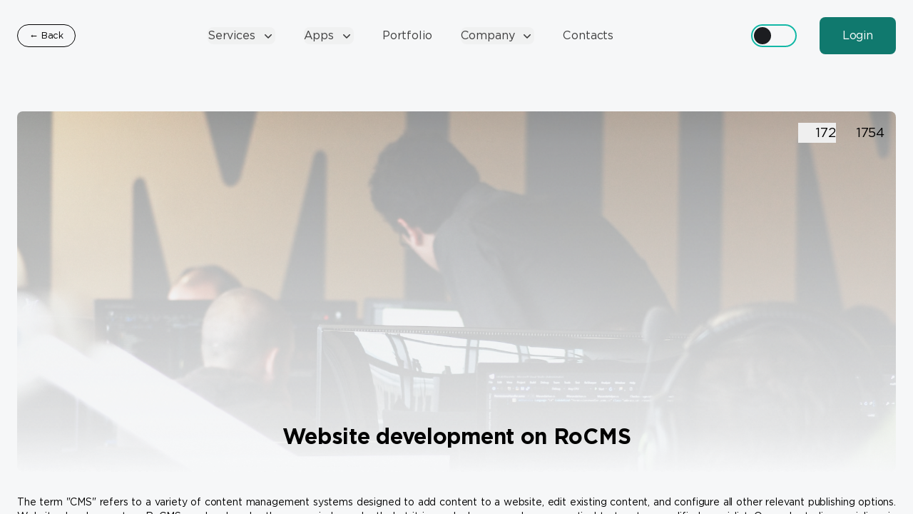

--- FILE ---
content_type: text/html; charset=UTF-8
request_url: https://truetech.dev/posts/razrabotka-sajtov-na-rocms.html
body_size: 43964
content:
<!DOCTYPE html>
<html lang="en" class="h-full bg-gray-50 dark">
    <head>
        <meta charset="utf-8">
        <meta name="viewport" content="width=device-width, initial-scale=1, viewport-fit=cover">
                <title>Website development on RoCMS</title>
        <meta name="description" content="Website development on RoCMS">

       
        <script>
    document.cookie = "timezone=" + (new Date()).getTimezoneOffset();
</script>        <script>
    window.YandexRotorSettings = {
        WaiterEnabled: true
    }
</script>        <script type="text/javascript">
    const Ziggy = {"url":"https:\/\/truetech.dev","port":null,"defaults":{},"routes":{"laravelpwa.manifest":{"uri":"manifest.json","methods":["GET","HEAD"]},"laravelpwa.":{"uri":"offline","methods":["GET","HEAD"]},"ignition.healthCheck":{"uri":"_ignition\/health-check","methods":["GET","HEAD"]},"ignition.executeSolution":{"uri":"_ignition\/execute-solution","methods":["POST"]},"ignition.updateConfig":{"uri":"_ignition\/update-config","methods":["POST"]},"login":{"uri":"login","methods":["GET","HEAD"]},"logout":{"uri":"logout","methods":["POST"]},"password.request":{"uri":"forgot-password","methods":["GET","HEAD"]},"password.reset":{"uri":"reset-password\/{token}","methods":["GET","HEAD"],"parameters":["token"]},"password.email":{"uri":"forgot-password","methods":["POST"]},"password.update":{"uri":"reset-password","methods":["POST"]},"register":{"uri":"register","methods":["GET","HEAD"]},"user-profile-information.update":{"uri":"user\/profile-information","methods":["PUT"]},"user-password.update":{"uri":"user\/password","methods":["PUT"]},"password.confirm":{"uri":"user\/confirm-password","methods":["GET","HEAD"]},"password.confirmation":{"uri":"user\/confirmed-password-status","methods":["GET","HEAD"]},"two-factor.login":{"uri":"two-factor-challenge","methods":["GET","HEAD"]},"home":{"uri":"\/","methods":["GET","HEAD"]},"admin.translate":{"uri":"api\/translate","methods":["POST"]},"profile":{"uri":"profile","methods":["GET","HEAD"]},"admin.dashboard":{"uri":"area51","methods":["GET","HEAD"]},"admin.permissions":{"uri":"area51\/permissions","methods":["GET","HEAD"]},"admin.permissions.delete":{"uri":"area51\/permissions","methods":["DELETE"]},"admin.permissions.patch":{"uri":"area51\/permissions","methods":["PATCH"]},"admin.permissions.put":{"uri":"area51\/permissions","methods":["PUT"]},"admin.permissions.settings":{"uri":"area51\/permissions\/settings","methods":["POST"]},"admin.roles":{"uri":"area51\/roles","methods":["GET","HEAD"]},"admin.roles.delete":{"uri":"area51\/roles","methods":["DELETE"]},"admin.roles.patch":{"uri":"area51\/roles","methods":["PATCH"]},"admin.roles.put":{"uri":"area51\/roles","methods":["PUT"]},"admin.roles.settings":{"uri":"area51\/roles\/settings","methods":["POST"]},"admin.users":{"uri":"area51\/users","methods":["GET","HEAD"]},"admin.users.delete":{"uri":"area51\/users","methods":["DELETE"]},"admin.users.patch":{"uri":"area51\/users","methods":["PATCH"]},"admin.users.put":{"uri":"area51\/users","methods":["PUT"]},"admin.users.settings":{"uri":"area51\/users\/settings","methods":["POST"]},"admin.countries":{"uri":"area51\/countries","methods":["GET","HEAD"]},"admin.countries.delete":{"uri":"area51\/countries","methods":["DELETE"]},"admin.countries.patch":{"uri":"area51\/countries","methods":["PATCH"]},"admin.countries.put":{"uri":"area51\/countries","methods":["PUT"]},"admin.countries.settings":{"uri":"area51\/countries\/settings","methods":["POST"]},"admin.languages":{"uri":"area51\/languages","methods":["GET","HEAD"]},"admin.languages.delete":{"uri":"area51\/languages","methods":["DELETE"]},"admin.languages.patch":{"uri":"area51\/languages","methods":["PATCH"]},"admin.languages.put":{"uri":"area51\/languages","methods":["PUT"]},"admin.languages.settings":{"uri":"area51\/languages\/settings","methods":["POST"]},"admin.translations":{"uri":"area51\/translations","methods":["GET","HEAD"]},"admin.translations.delete":{"uri":"area51\/translations","methods":["DELETE"]},"admin.translations.patch":{"uri":"area51\/translations","methods":["PATCH"]},"admin.translations.put":{"uri":"area51\/translations","methods":["PUT"]},"admin.translations.clone":{"uri":"area51\/translations\/{item}\/clone","methods":["GET","HEAD"],"parameters":["item"],"bindings":{"item":"id"}},"admin.translations.settings":{"uri":"area51\/translations\/settings","methods":["POST"]},"admin.translations.getContent":{"uri":"area51\/translations\/{item}\/content","methods":["GET","HEAD"],"parameters":["item"],"bindings":{"item":"id"}},"admin.translations.patchContent":{"uri":"area51\/translations\/{item}\/content","methods":["PATCH"],"parameters":["item"],"bindings":{"item":"id"}},"admin.pages":{"uri":"area51\/pages","methods":["GET","HEAD"]},"admin.pages.delete":{"uri":"area51\/pages","methods":["DELETE"]},"admin.pages.patch":{"uri":"area51\/pages","methods":["PATCH"]},"admin.pages.put":{"uri":"area51\/pages","methods":["PUT"]},"admin.pages.settings":{"uri":"area51\/pages\/settings","methods":["POST"]},"admin.pages.getContent":{"uri":"area51\/pages\/{item}\/content","methods":["GET","HEAD"],"parameters":["item"],"bindings":{"item":"id"}},"admin.pages.patchContent":{"uri":"area51\/pages\/{item}\/content","methods":["PATCH"],"parameters":["item"],"bindings":{"item":"id"}},"admin.posts":{"uri":"area51\/posts","methods":["GET","HEAD"]},"admin.posts.delete":{"uri":"area51\/posts","methods":["DELETE"]},"admin.posts.patch":{"uri":"area51\/posts","methods":["PATCH"]},"admin.posts.put":{"uri":"area51\/posts","methods":["PUT"]},"admin.posts.settings":{"uri":"area51\/posts\/settings","methods":["POST"]},"admin.posts.getContent":{"uri":"area51\/posts\/{item}\/content","methods":["GET","HEAD"],"parameters":["item"]},"admin.posts.patchContent":{"uri":"area51\/posts\/{item}\/content","methods":["PATCH"],"parameters":["item"],"bindings":{"item":"id"}},"admin.apps":{"uri":"area51\/apps","methods":["GET","HEAD"]},"admin.apps.delete":{"uri":"area51\/apps","methods":["DELETE"]},"admin.apps.patch":{"uri":"area51\/apps","methods":["PATCH"]},"admin.apps.put":{"uri":"area51\/apps","methods":["PUT"]},"admin.apps.settings":{"uri":"area51\/apps\/settings","methods":["POST"]},"admin.apps.getContent":{"uri":"area51\/apps\/{item}\/content","methods":["GET","HEAD"],"parameters":["item"],"bindings":{"item":"id"}},"admin.apps.patchContent":{"uri":"area51\/apps\/{item}\/content","methods":["PATCH"],"parameters":["item"],"bindings":{"item":"id"}},"admin.works":{"uri":"area51\/works","methods":["GET","HEAD"]},"admin.works.delete":{"uri":"area51\/works","methods":["DELETE"]},"admin.works.patch":{"uri":"area51\/works","methods":["PATCH"]},"admin.works.put":{"uri":"area51\/works","methods":["PUT"]},"admin.works.settings":{"uri":"area51\/works\/settings","methods":["POST"]},"admin.works.getContent":{"uri":"area51\/works\/{item}\/content","methods":["GET","HEAD"],"parameters":["item"],"bindings":{"item":"id"}},"admin.works.patchContent":{"uri":"area51\/works\/{item}\/content","methods":["PATCH"],"parameters":["item"],"bindings":{"item":"id"}},"admin.tags":{"uri":"area51\/tags","methods":["GET","HEAD"]},"admin.tags.delete":{"uri":"area51\/tags","methods":["DELETE"]},"admin.tags.patch":{"uri":"area51\/tags","methods":["PATCH"]},"admin.tags.put":{"uri":"area51\/tags","methods":["PUT"]},"admin.tags.settings":{"uri":"area51\/tags\/settings","methods":["POST"]},"admin.tags.getContent":{"uri":"area51\/tags\/{item}\/content","methods":["GET","HEAD"],"parameters":["item"],"bindings":{"item":"id"}},"admin.tags.patchContent":{"uri":"area51\/tags\/{item}\/content","methods":["PATCH"],"parameters":["item"],"bindings":{"item":"id"}},"sitemap":{"uri":"sitemap.xml","methods":["GET","HEAD"]},"pagesIndex":{"uri":"sitemap\/pagesIndex.xml","methods":["GET","HEAD"]},"postsIndex":{"uri":"sitemap\/postsIndex.xml","methods":["GET","HEAD"]},"appsIndex":{"uri":"sitemap\/appsIndex.xml","methods":["GET","HEAD"]},"worksIndex":{"uri":"sitemap\/worksIndex.xml","methods":["GET","HEAD"]},"pagesXML":{"uri":"sitemap\/pages.xml","methods":["GET","HEAD"]},"postsXML":{"uri":"sitemap\/posts.xml","methods":["GET","HEAD"]},"appsXML":{"uri":"sitemap\/apps.xml","methods":["GET","HEAD"]},"worksXML":{"uri":"sitemap\/works.xml","methods":["GET","HEAD"]},"robots":{"uri":"robots.txt","methods":["GET","HEAD"]},"api.page.checkSpecialist":{"uri":"api\/page\/check-specialist","methods":["POST"]},"priceForm":{"uri":"api\/form\/price","methods":["POST"]},"work.widget":{"uri":"api\/work\/widget","methods":["GET","HEAD"]},"cookie.get":{"uri":"api\/cookie\/get","methods":["POST"]},"cookie.remove":{"uri":"api\/cookie\/remove","methods":["POST"]},"cookie.set":{"uri":"api\/cookie\/set","methods":["POST"]},"post.home":{"uri":"posts","methods":["GET","HEAD"]},"post.like":{"uri":"posts\/like\/{post}","methods":["POST"],"parameters":["post"],"bindings":{"post":"id"}},"post.page":{"uri":"posts\/{slug}.html","methods":["GET","HEAD"],"parameters":["slug"]},"app.home":{"uri":"apps","methods":["GET","HEAD"]},"app.like":{"uri":"apps\/like\/{app}","methods":["POST"],"parameters":["app"],"bindings":{"app":"id"}},"app.page":{"uri":"apps\/{slug}.html","methods":["GET","HEAD"],"parameters":["slug"]},"work.home":{"uri":"works","methods":["GET","HEAD"]},"work.tag":{"uri":"works\/tag\/{tag}","methods":["GET","HEAD"],"parameters":["tag"]},"work.like":{"uri":"works\/like\/{work}","methods":["POST"],"parameters":["work"],"bindings":{"work":"id"}},"work.page":{"uri":"works\/{slug}.html","methods":["GET","HEAD"],"parameters":["slug"]},"page":{"uri":"{slug}.html","methods":["GET","HEAD"],"parameters":["slug"]}}};

    !function(t,r){"object"==typeof exports&&"undefined"!=typeof module?module.exports=r():"function"==typeof define&&define.amd?define(r):(t||self).route=r()}(this,function(){function t(t,r){for(var e=0;e<r.length;e++){var n=r[e];n.enumerable=n.enumerable||!1,n.configurable=!0,"value"in n&&(n.writable=!0),Object.defineProperty(t,"symbol"==typeof(o=function(t,r){if("object"!=typeof t||null===t)return t;var e=t[Symbol.toPrimitive];if(void 0!==e){var n=e.call(t,"string");if("object"!=typeof n)return n;throw new TypeError("@@toPrimitive must return a primitive value.")}return String(t)}(n.key))?o:String(o),n)}var o}function r(r,e,n){return e&&t(r.prototype,e),n&&t(r,n),Object.defineProperty(r,"prototype",{writable:!1}),r}function e(){return e=Object.assign?Object.assign.bind():function(t){for(var r=1;r<arguments.length;r++){var e=arguments[r];for(var n in e)Object.prototype.hasOwnProperty.call(e,n)&&(t[n]=e[n])}return t},e.apply(this,arguments)}function n(t){return n=Object.setPrototypeOf?Object.getPrototypeOf.bind():function(t){return t.__proto__||Object.getPrototypeOf(t)},n(t)}function o(t,r){return o=Object.setPrototypeOf?Object.setPrototypeOf.bind():function(t,r){return t.__proto__=r,t},o(t,r)}function i(t,r,e){return i=function(){if("undefined"==typeof Reflect||!Reflect.construct)return!1;if(Reflect.construct.sham)return!1;if("function"==typeof Proxy)return!0;try{return Boolean.prototype.valueOf.call(Reflect.construct(Boolean,[],function(){})),!0}catch(t){return!1}}()?Reflect.construct.bind():function(t,r,e){var n=[null];n.push.apply(n,r);var i=new(Function.bind.apply(t,n));return e&&o(i,e.prototype),i},i.apply(null,arguments)}function u(t){var r="function"==typeof Map?new Map:void 0;return u=function(t){if(null===t||-1===Function.toString.call(t).indexOf("[native code]"))return t;if("function"!=typeof t)throw new TypeError("Super expression must either be null or a function");if(void 0!==r){if(r.has(t))return r.get(t);r.set(t,e)}function e(){return i(t,arguments,n(this).constructor)}return e.prototype=Object.create(t.prototype,{constructor:{value:e,enumerable:!1,writable:!0,configurable:!0}}),o(e,t)},u(t)}var f=String.prototype.replace,a=/%20/g,c="RFC3986",l={default:c,formatters:{RFC1738:function(t){return f.call(t,a,"+")},RFC3986:function(t){return String(t)}},RFC1738:"RFC1738",RFC3986:c},s=Object.prototype.hasOwnProperty,v=Array.isArray,p=function(){for(var t=[],r=0;r<256;++r)t.push("%"+((r<16?"0":"")+r.toString(16)).toUpperCase());return t}(),y=function(t,r){for(var e=r&&r.plainObjects?Object.create(null):{},n=0;n<t.length;++n)void 0!==t[n]&&(e[n]=t[n]);return e},d={arrayToObject:y,assign:function(t,r){return Object.keys(r).reduce(function(t,e){return t[e]=r[e],t},t)},combine:function(t,r){return[].concat(t,r)},compact:function(t){for(var r=[{obj:{o:t},prop:"o"}],e=[],n=0;n<r.length;++n)for(var o=r[n],i=o.obj[o.prop],u=Object.keys(i),f=0;f<u.length;++f){var a=u[f],c=i[a];"object"==typeof c&&null!==c&&-1===e.indexOf(c)&&(r.push({obj:i,prop:a}),e.push(c))}return function(t){for(;t.length>1;){var r=t.pop(),e=r.obj[r.prop];if(v(e)){for(var n=[],o=0;o<e.length;++o)void 0!==e[o]&&n.push(e[o]);r.obj[r.prop]=n}}}(r),t},decode:function(t,r,e){var n=t.replace(/\+/g," ");if("iso-8859-1"===e)return n.replace(/%[0-9a-f]{2}/gi,unescape);try{return decodeURIComponent(n)}catch(t){return n}},encode:function(t,r,e,n,o){if(0===t.length)return t;var i=t;if("symbol"==typeof t?i=Symbol.prototype.toString.call(t):"string"!=typeof t&&(i=String(t)),"iso-8859-1"===e)return escape(i).replace(/%u[0-9a-f]{4}/gi,function(t){return"%26%23"+parseInt(t.slice(2),16)+"%3B"});for(var u="",f=0;f<i.length;++f){var a=i.charCodeAt(f);45===a||46===a||95===a||126===a||a>=48&&a<=57||a>=65&&a<=90||a>=97&&a<=122||o===l.RFC1738&&(40===a||41===a)?u+=i.charAt(f):a<128?u+=p[a]:a<2048?u+=p[192|a>>6]+p[128|63&a]:a<55296||a>=57344?u+=p[224|a>>12]+p[128|a>>6&63]+p[128|63&a]:(a=65536+((1023&a)<<10|1023&i.charCodeAt(f+=1)),u+=p[240|a>>18]+p[128|a>>12&63]+p[128|a>>6&63]+p[128|63&a])}return u},isBuffer:function(t){return!(!t||"object"!=typeof t||!(t.constructor&&t.constructor.isBuffer&&t.constructor.isBuffer(t)))},isRegExp:function(t){return"[object RegExp]"===Object.prototype.toString.call(t)},maybeMap:function(t,r){if(v(t)){for(var e=[],n=0;n<t.length;n+=1)e.push(r(t[n]));return e}return r(t)},merge:function t(r,e,n){if(!e)return r;if("object"!=typeof e){if(v(r))r.push(e);else{if(!r||"object"!=typeof r)return[r,e];(n&&(n.plainObjects||n.allowPrototypes)||!s.call(Object.prototype,e))&&(r[e]=!0)}return r}if(!r||"object"!=typeof r)return[r].concat(e);var o=r;return v(r)&&!v(e)&&(o=y(r,n)),v(r)&&v(e)?(e.forEach(function(e,o){if(s.call(r,o)){var i=r[o];i&&"object"==typeof i&&e&&"object"==typeof e?r[o]=t(i,e,n):r.push(e)}else r[o]=e}),r):Object.keys(e).reduce(function(r,o){var i=e[o];return r[o]=s.call(r,o)?t(r[o],i,n):i,r},o)}},b=Object.prototype.hasOwnProperty,h={brackets:function(t){return t+"[]"},comma:"comma",indices:function(t,r){return t+"["+r+"]"},repeat:function(t){return t}},g=Array.isArray,m=String.prototype.split,j=Array.prototype.push,w=function(t,r){j.apply(t,g(r)?r:[r])},O=Date.prototype.toISOString,E=l.default,R={addQueryPrefix:!1,allowDots:!1,charset:"utf-8",charsetSentinel:!1,delimiter:"&",encode:!0,encoder:d.encode,encodeValuesOnly:!1,format:E,formatter:l.formatters[E],indices:!1,serializeDate:function(t){return O.call(t)},skipNulls:!1,strictNullHandling:!1},S=function t(r,e,n,o,i,u,f,a,c,l,s,v,p,y){var b,h=r;if("function"==typeof f?h=f(e,h):h instanceof Date?h=l(h):"comma"===n&&g(h)&&(h=d.maybeMap(h,function(t){return t instanceof Date?l(t):t})),null===h){if(o)return u&&!p?u(e,R.encoder,y,"key",s):e;h=""}if("string"==typeof(b=h)||"number"==typeof b||"boolean"==typeof b||"symbol"==typeof b||"bigint"==typeof b||d.isBuffer(h)){if(u){var j=p?e:u(e,R.encoder,y,"key",s);if("comma"===n&&p){for(var O=m.call(String(h),","),E="",S=0;S<O.length;++S)E+=(0===S?"":",")+v(u(O[S],R.encoder,y,"value",s));return[v(j)+"="+E]}return[v(j)+"="+v(u(h,R.encoder,y,"value",s))]}return[v(e)+"="+v(String(h))]}var T,k=[];if(void 0===h)return k;if("comma"===n&&g(h))T=[{value:h.length>0?h.join(",")||null:void 0}];else if(g(f))T=f;else{var x=Object.keys(h);T=a?x.sort(a):x}for(var N=0;N<T.length;++N){var C=T[N],A="object"==typeof C&&void 0!==C.value?C.value:h[C];if(!i||null!==A){var D=g(h)?"function"==typeof n?n(e,C):e:e+(c?"."+C:"["+C+"]");w(k,t(A,D,n,o,i,u,f,a,c,l,s,v,p,y))}}return k},T=Object.prototype.hasOwnProperty,k=Array.isArray,x={allowDots:!1,allowPrototypes:!1,arrayLimit:20,charset:"utf-8",charsetSentinel:!1,comma:!1,decoder:d.decode,delimiter:"&",depth:5,ignoreQueryPrefix:!1,interpretNumericEntities:!1,parameterLimit:1e3,parseArrays:!0,plainObjects:!1,strictNullHandling:!1},N=function(t){return t.replace(/&#(\d+);/g,function(t,r){return String.fromCharCode(parseInt(r,10))})},C=function(t,r){return t&&"string"==typeof t&&r.comma&&t.indexOf(",")>-1?t.split(","):t},A=function(t,r,e,n){if(t){var o=e.allowDots?t.replace(/\.([^.[]+)/g,"[$1]"):t,i=/(\[[^[\]]*])/g,u=e.depth>0&&/(\[[^[\]]*])/.exec(o),f=u?o.slice(0,u.index):o,a=[];if(f){if(!e.plainObjects&&T.call(Object.prototype,f)&&!e.allowPrototypes)return;a.push(f)}for(var c=0;e.depth>0&&null!==(u=i.exec(o))&&c<e.depth;){if(c+=1,!e.plainObjects&&T.call(Object.prototype,u[1].slice(1,-1))&&!e.allowPrototypes)return;a.push(u[1])}return u&&a.push("["+o.slice(u.index)+"]"),function(t,r,e,n){for(var o=n?r:C(r,e),i=t.length-1;i>=0;--i){var u,f=t[i];if("[]"===f&&e.parseArrays)u=[].concat(o);else{u=e.plainObjects?Object.create(null):{};var a="["===f.charAt(0)&&"]"===f.charAt(f.length-1)?f.slice(1,-1):f,c=parseInt(a,10);e.parseArrays||""!==a?!isNaN(c)&&f!==a&&String(c)===a&&c>=0&&e.parseArrays&&c<=e.arrayLimit?(u=[])[c]=o:"__proto__"!==a&&(u[a]=o):u={0:o}}o=u}return o}(a,r,e,n)}},D=function(t,r){var e=function(t){if(!t)return x;if(null!=t.decoder&&"function"!=typeof t.decoder)throw new TypeError("Decoder has to be a function.");if(void 0!==t.charset&&"utf-8"!==t.charset&&"iso-8859-1"!==t.charset)throw new TypeError("The charset option must be either utf-8, iso-8859-1, or undefined");return{allowDots:void 0===t.allowDots?x.allowDots:!!t.allowDots,allowPrototypes:"boolean"==typeof t.allowPrototypes?t.allowPrototypes:x.allowPrototypes,arrayLimit:"number"==typeof t.arrayLimit?t.arrayLimit:x.arrayLimit,charset:void 0===t.charset?x.charset:t.charset,charsetSentinel:"boolean"==typeof t.charsetSentinel?t.charsetSentinel:x.charsetSentinel,comma:"boolean"==typeof t.comma?t.comma:x.comma,decoder:"function"==typeof t.decoder?t.decoder:x.decoder,delimiter:"string"==typeof t.delimiter||d.isRegExp(t.delimiter)?t.delimiter:x.delimiter,depth:"number"==typeof t.depth||!1===t.depth?+t.depth:x.depth,ignoreQueryPrefix:!0===t.ignoreQueryPrefix,interpretNumericEntities:"boolean"==typeof t.interpretNumericEntities?t.interpretNumericEntities:x.interpretNumericEntities,parameterLimit:"number"==typeof t.parameterLimit?t.parameterLimit:x.parameterLimit,parseArrays:!1!==t.parseArrays,plainObjects:"boolean"==typeof t.plainObjects?t.plainObjects:x.plainObjects,strictNullHandling:"boolean"==typeof t.strictNullHandling?t.strictNullHandling:x.strictNullHandling}}(r);if(""===t||null==t)return e.plainObjects?Object.create(null):{};for(var n="string"==typeof t?function(t,r){var e,n={},o=(r.ignoreQueryPrefix?t.replace(/^\?/,""):t).split(r.delimiter,Infinity===r.parameterLimit?void 0:r.parameterLimit),i=-1,u=r.charset;if(r.charsetSentinel)for(e=0;e<o.length;++e)0===o[e].indexOf("utf8=")&&("utf8=%E2%9C%93"===o[e]?u="utf-8":"utf8=%26%2310003%3B"===o[e]&&(u="iso-8859-1"),i=e,e=o.length);for(e=0;e<o.length;++e)if(e!==i){var f,a,c=o[e],l=c.indexOf("]="),s=-1===l?c.indexOf("="):l+1;-1===s?(f=r.decoder(c,x.decoder,u,"key"),a=r.strictNullHandling?null:""):(f=r.decoder(c.slice(0,s),x.decoder,u,"key"),a=d.maybeMap(C(c.slice(s+1),r),function(t){return r.decoder(t,x.decoder,u,"value")})),a&&r.interpretNumericEntities&&"iso-8859-1"===u&&(a=N(a)),c.indexOf("[]=")>-1&&(a=k(a)?[a]:a),n[f]=T.call(n,f)?d.combine(n[f],a):a}return n}(t,e):t,o=e.plainObjects?Object.create(null):{},i=Object.keys(n),u=0;u<i.length;++u){var f=i[u],a=A(f,n[f],e,"string"==typeof t);o=d.merge(o,a,e)}return d.compact(o)},$=/*#__PURE__*/function(){function t(t,r,e){var n,o;this.name=t,this.definition=r,this.bindings=null!=(n=r.bindings)?n:{},this.wheres=null!=(o=r.wheres)?o:{},this.config=e}var e=t.prototype;return e.matchesUrl=function(t){var r=this;if(!this.definition.methods.includes("GET"))return!1;var e=this.template.replace(/(\/?){([^}?]*)(\??)}/g,function(t,e,n,o){var i,u="(?<"+n+">"+((null==(i=r.wheres[n])?void 0:i.replace(/(^\^)|(\$$)/g,""))||"[^/?]+")+")";return o?"("+e+u+")?":""+e+u}).replace(/^\w+:\/\//,""),n=t.replace(/^\w+:\/\//,"").split("?"),o=n[0],i=n[1],u=new RegExp("^"+e+"/?$").exec(decodeURI(o));if(u){for(var f in u.groups)u.groups[f]="string"==typeof u.groups[f]?decodeURIComponent(u.groups[f]):u.groups[f];return{params:u.groups,query:D(i)}}return!1},e.compile=function(t){var r=this;return this.parameterSegments.length?this.template.replace(/{([^}?]+)(\??)}/g,function(e,n,o){var i,u;if(!o&&[null,void 0].includes(t[n]))throw new Error("Ziggy error: '"+n+"' parameter is required for route '"+r.name+"'.");if(r.wheres[n]&&!new RegExp("^"+(o?"("+r.wheres[n]+")?":r.wheres[n])+"$").test(null!=(u=t[n])?u:""))throw new Error("Ziggy error: '"+n+"' parameter does not match required format '"+r.wheres[n]+"' for route '"+r.name+"'.");return encodeURI(null!=(i=t[n])?i:"").replace(/%7C/g,"|").replace(/%25/g,"%").replace(/\$/g,"%24")}).replace(this.origin+"//",this.origin+"/").replace(/\/+$/,""):this.template},r(t,[{key:"template",get:function(){var t=(this.origin+"/"+this.definition.uri).replace(/\/+$/,"");return""===t?"/":t}},{key:"origin",get:function(){return this.config.absolute?this.definition.domain?""+this.config.url.match(/^\w+:\/\//)[0]+this.definition.domain+(this.config.port?":"+this.config.port:""):this.config.url:""}},{key:"parameterSegments",get:function(){var t,r;return null!=(t=null==(r=this.template.match(/{[^}?]+\??}/g))?void 0:r.map(function(t){return{name:t.replace(/{|\??}/g,""),required:!/\?}$/.test(t)}}))?t:[]}}]),t}(),F=/*#__PURE__*/function(t){var n,i;function u(r,n,o,i){var u;if(void 0===o&&(o=!0),(u=t.call(this)||this).t=null!=i?i:"undefined"!=typeof Ziggy?Ziggy:null==globalThis?void 0:globalThis.Ziggy,u.t=e({},u.t,{absolute:o}),r){if(!u.t.routes[r])throw new Error("Ziggy error: route '"+r+"' is not in the route list.");u.i=new $(r,u.t.routes[r],u.t),u.u=u.l(n)}return u}i=t,(n=u).prototype=Object.create(i.prototype),n.prototype.constructor=n,o(n,i);var f=u.prototype;return f.toString=function(){var t=this,r=Object.keys(this.u).filter(function(r){return!t.i.parameterSegments.some(function(t){return t.name===r})}).filter(function(t){return"_query"!==t}).reduce(function(r,n){var o;return e({},r,((o={})[n]=t.u[n],o))},{});return this.i.compile(this.u)+function(t,r){var e,n=t,o=function(t){if(!t)return R;if(null!=t.encoder&&"function"!=typeof t.encoder)throw new TypeError("Encoder has to be a function.");var r=t.charset||R.charset;if(void 0!==t.charset&&"utf-8"!==t.charset&&"iso-8859-1"!==t.charset)throw new TypeError("The charset option must be either utf-8, iso-8859-1, or undefined");var e=l.default;if(void 0!==t.format){if(!b.call(l.formatters,t.format))throw new TypeError("Unknown format option provided.");e=t.format}var n=l.formatters[e],o=R.filter;return("function"==typeof t.filter||g(t.filter))&&(o=t.filter),{addQueryPrefix:"boolean"==typeof t.addQueryPrefix?t.addQueryPrefix:R.addQueryPrefix,allowDots:void 0===t.allowDots?R.allowDots:!!t.allowDots,charset:r,charsetSentinel:"boolean"==typeof t.charsetSentinel?t.charsetSentinel:R.charsetSentinel,delimiter:void 0===t.delimiter?R.delimiter:t.delimiter,encode:"boolean"==typeof t.encode?t.encode:R.encode,encoder:"function"==typeof t.encoder?t.encoder:R.encoder,encodeValuesOnly:"boolean"==typeof t.encodeValuesOnly?t.encodeValuesOnly:R.encodeValuesOnly,filter:o,format:e,formatter:n,serializeDate:"function"==typeof t.serializeDate?t.serializeDate:R.serializeDate,skipNulls:"boolean"==typeof t.skipNulls?t.skipNulls:R.skipNulls,sort:"function"==typeof t.sort?t.sort:null,strictNullHandling:"boolean"==typeof t.strictNullHandling?t.strictNullHandling:R.strictNullHandling}}(r);"function"==typeof o.filter?n=(0,o.filter)("",n):g(o.filter)&&(e=o.filter);var i=[];if("object"!=typeof n||null===n)return"";var u=h[r&&r.arrayFormat in h?r.arrayFormat:r&&"indices"in r?r.indices?"indices":"repeat":"indices"];e||(e=Object.keys(n)),o.sort&&e.sort(o.sort);for(var f=0;f<e.length;++f){var a=e[f];o.skipNulls&&null===n[a]||w(i,S(n[a],a,u,o.strictNullHandling,o.skipNulls,o.encode?o.encoder:null,o.filter,o.sort,o.allowDots,o.serializeDate,o.format,o.formatter,o.encodeValuesOnly,o.charset))}var c=i.join(o.delimiter),s=!0===o.addQueryPrefix?"?":"";return o.charsetSentinel&&(s+="iso-8859-1"===o.charset?"utf8=%26%2310003%3B&":"utf8=%E2%9C%93&"),c.length>0?s+c:""}(e({},r,this.u._query),{addQueryPrefix:!0,arrayFormat:"indices",encodeValuesOnly:!0,skipNulls:!0,encoder:function(t,r){return"boolean"==typeof t?Number(t):r(t)}})},f.v=function(t){var r=this;t?this.t.absolute&&t.startsWith("/")&&(t=this.p().host+t):t=this.h();var n={},o=Object.entries(this.t.routes).find(function(e){return n=new $(e[0],e[1],r.t).matchesUrl(t)})||[void 0,void 0];return e({name:o[0]},n,{route:o[1]})},f.h=function(){var t=this.p(),r=t.pathname,e=t.search;return(this.t.absolute?t.host+r:r.replace(this.t.url.replace(/^\w*:\/\/[^/]+/,""),"").replace(/^\/+/,"/"))+e},f.current=function(t,r){var n=this.v(),o=n.name,i=n.params,u=n.query,f=n.route;if(!t)return o;var a=new RegExp("^"+t.replace(/\./g,"\\.").replace(/\*/g,".*")+"$").test(o);if([null,void 0].includes(r)||!a)return a;var c=new $(o,f,this.t);r=this.l(r,c);var l=e({},i,u);return!(!Object.values(r).every(function(t){return!t})||Object.values(l).some(function(t){return void 0!==t}))||function t(r,e){return Object.entries(r).every(function(r){var n=r[0],o=r[1];return Array.isArray(o)&&Array.isArray(e[n])?o.every(function(t){return e[n].includes(t)}):"object"==typeof o&&"object"==typeof e[n]&&null!==o&&null!==e[n]?t(o,e[n]):e[n]==o})}(r,l)},f.p=function(){var t,r,e,n,o,i,u="undefined"!=typeof window?window.location:{},f=u.host,a=u.pathname,c=u.search;return{host:null!=(t=null==(r=this.t.location)?void 0:r.host)?t:void 0===f?"":f,pathname:null!=(e=null==(n=this.t.location)?void 0:n.pathname)?e:void 0===a?"":a,search:null!=(o=null==(i=this.t.location)?void 0:i.search)?o:void 0===c?"":c}},f.has=function(t){return Object.keys(this.t.routes).includes(t)},f.l=function(t,r){var n=this;void 0===t&&(t={}),void 0===r&&(r=this.i),null!=t||(t={}),t=["string","number"].includes(typeof t)?[t]:t;var o=r.parameterSegments.filter(function(t){return!n.t.defaults[t.name]});if(Array.isArray(t))t=t.reduce(function(t,r,n){var i,u;return e({},t,o[n]?((i={})[o[n].name]=r,i):"object"==typeof r?r:((u={})[r]="",u))},{});else if(1===o.length&&!t[o[0].name]&&(t.hasOwnProperty(Object.values(r.bindings)[0])||t.hasOwnProperty("id"))){var i;(i={})[o[0].name]=t,t=i}return e({},this.g(r),this.m(t,r))},f.g=function(t){var r=this;return t.parameterSegments.filter(function(t){return r.t.defaults[t.name]}).reduce(function(t,n,o){var i,u=n.name;return e({},t,((i={})[u]=r.t.defaults[u],i))},{})},f.m=function(t,r){var n=r.bindings,o=r.parameterSegments;return Object.entries(t).reduce(function(t,r){var i,u,f=r[0],a=r[1];if(!a||"object"!=typeof a||Array.isArray(a)||!o.some(function(t){return t.name===f}))return e({},t,((u={})[f]=a,u));if(!a.hasOwnProperty(n[f])){if(!a.hasOwnProperty("id"))throw new Error("Ziggy error: object passed as '"+f+"' parameter is missing route model binding key '"+n[f]+"'.");n[f]="id"}return e({},t,((i={})[f]=a[n[f]],i))},{})},f.valueOf=function(){return this.toString()},f.check=function(t){return this.has(t)},r(u,[{key:"params",get:function(){var t=this.v();return e({},t.params,t.query)}}]),u}(/*#__PURE__*/u(String));return function(t,r,e,n){var o=new F(t,r,e,n);return t?o.toString():o}});

</script>                <link rel="preload" as="style" href="https://truetech.dev/build/assets/app-AVFtitUp.css" /><link rel="modulepreload" href="https://truetech.dev/build/assets/app-CNIbLinz.js" /><link rel="stylesheet" href="https://truetech.dev/build/assets/app-AVFtitUp.css" /><script type="module" src="https://truetech.dev/build/assets/app-CNIbLinz.js"></script>        <!-- Styles -->
        
        <!-- Scripts -->
        <!-- Web Application Manifest -->

<link rel="manifest" href="https://truetech.dev/manifest.json">
<!-- Chrome for Android theme color -->
<meta name="theme-color" content="#1C1D20">

<!-- Add to homescreen for Chrome on Android -->
<meta name="mobile-web-app-capable" content="yes">
<meta name="application-name" content="TRUETECH">
<link rel="icon" sizes="512x512" href="/pwa/icons/icon-512x512.png">

<!-- Add to homescreen for Safari on iOS -->
<meta name="apple-mobile-web-app-capable" content="yes">
<meta name="apple-mobile-web-app-status-bar-style" content="black">
<meta name="apple-mobile-web-app-title" content="TRUETECH">
<link rel="apple-touch-icon" href="/pwa/icons/icon-512x512.png">


<link href="/pwa/icons/splash-640x1136.png" media="(width: 320px) and (height: 568px) and (-webkit-device-pixel-ratio: 2)" rel="apple-touch-startup-image" />
<link href="/pwa/icons/splash-750x1334.png" media="(width: 375px) and (height: 667px) and (-webkit-device-pixel-ratio: 2)" rel="apple-touch-startup-image" />
<link href="/pwa/icons/splash-1242x2208.png" media="(width: 621px) and (height: 1104px) and (-webkit-device-pixel-ratio: 3)" rel="apple-touch-startup-image" />
<link href="/pwa/icons/splash-1125x2436.png" media="(width: 375px) and (height: 812px) and (-webkit-device-pixel-ratio: 3)" rel="apple-touch-startup-image" />
<link href="/pwa/icons/splash-828x1792.png" media="(width: 414px) and (height: 896px) and (-webkit-device-pixel-ratio: 2)" rel="apple-touch-startup-image" />
<link href="/pwa/icons/splash-1242x2688.png" media="(width: 414px) and (height: 896px) and (-webkit-device-pixel-ratio: 3)" rel="apple-touch-startup-image" />
<link href="/pwa/icons/splash-1536x2048.png" media="(width: 768px) and (height: 1024px) and (-webkit-device-pixel-ratio: 2)" rel="apple-touch-startup-image" />
<link href="/pwa/icons/splash-1668x2224.png" media="(width: 834px) and (height: 1112px) and (-webkit-device-pixel-ratio: 2)" rel="apple-touch-startup-image" />
<link href="/pwa/icons/splash-1668x2388.png" media="(width: 834px) and (height: 1194px) and (-webkit-device-pixel-ratio: 2)" rel="apple-touch-startup-image" />
<link href="/pwa/icons/splash-2048x2732.png" media="(width: 1024px) and (height: 1366px) and (-webkit-device-pixel-ratio: 2)" rel="apple-touch-startup-image" />


<!-- Tile for Win8 -->
<meta name="msapplication-TileColor" content="#1C1D20">
<meta name="msapplication-TileImage" content="/pwa/icons/icon-512x512.png">



             </head>

    <body class="h-full font-sans text-gray-900 antialiased" style=&quot;background: url(/i/loader.svg) center center no-repeat #1C1D20&quot;>
        <div id="app" data-page="{&quot;component&quot;:&quot;guest\/Post&quot;,&quot;props&quot;:{&quot;urlPrefix&quot;:&quot;&quot;,&quot;errors&quot;:{},&quot;user&quot;:null,&quot;theme&quot;:&quot;dark&quot;,&quot;ziggy&quot;:{&quot;url&quot;:&quot;https:\/\/truetech.dev\/posts\/razrabotka-sajtov-na-rocms.html&quot;,&quot;port&quot;:null,&quot;defaults&quot;:[],&quot;routes&quot;:{&quot;laravelpwa.manifest&quot;:{&quot;uri&quot;:&quot;manifest.json&quot;,&quot;methods&quot;:[&quot;GET&quot;,&quot;HEAD&quot;]},&quot;laravelpwa.&quot;:{&quot;uri&quot;:&quot;offline&quot;,&quot;methods&quot;:[&quot;GET&quot;,&quot;HEAD&quot;]},&quot;ignition.healthCheck&quot;:{&quot;uri&quot;:&quot;_ignition\/health-check&quot;,&quot;methods&quot;:[&quot;GET&quot;,&quot;HEAD&quot;]},&quot;ignition.executeSolution&quot;:{&quot;uri&quot;:&quot;_ignition\/execute-solution&quot;,&quot;methods&quot;:[&quot;POST&quot;]},&quot;ignition.updateConfig&quot;:{&quot;uri&quot;:&quot;_ignition\/update-config&quot;,&quot;methods&quot;:[&quot;POST&quot;]},&quot;login&quot;:{&quot;uri&quot;:&quot;login&quot;,&quot;methods&quot;:[&quot;GET&quot;,&quot;HEAD&quot;]},&quot;logout&quot;:{&quot;uri&quot;:&quot;logout&quot;,&quot;methods&quot;:[&quot;POST&quot;]},&quot;password.request&quot;:{&quot;uri&quot;:&quot;forgot-password&quot;,&quot;methods&quot;:[&quot;GET&quot;,&quot;HEAD&quot;]},&quot;password.reset&quot;:{&quot;uri&quot;:&quot;reset-password\/{token}&quot;,&quot;methods&quot;:[&quot;GET&quot;,&quot;HEAD&quot;],&quot;parameters&quot;:[&quot;token&quot;]},&quot;password.email&quot;:{&quot;uri&quot;:&quot;forgot-password&quot;,&quot;methods&quot;:[&quot;POST&quot;]},&quot;password.update&quot;:{&quot;uri&quot;:&quot;reset-password&quot;,&quot;methods&quot;:[&quot;POST&quot;]},&quot;register&quot;:{&quot;uri&quot;:&quot;register&quot;,&quot;methods&quot;:[&quot;GET&quot;,&quot;HEAD&quot;]},&quot;user-profile-information.update&quot;:{&quot;uri&quot;:&quot;user\/profile-information&quot;,&quot;methods&quot;:[&quot;PUT&quot;]},&quot;user-password.update&quot;:{&quot;uri&quot;:&quot;user\/password&quot;,&quot;methods&quot;:[&quot;PUT&quot;]},&quot;password.confirm&quot;:{&quot;uri&quot;:&quot;user\/confirm-password&quot;,&quot;methods&quot;:[&quot;GET&quot;,&quot;HEAD&quot;]},&quot;password.confirmation&quot;:{&quot;uri&quot;:&quot;user\/confirmed-password-status&quot;,&quot;methods&quot;:[&quot;GET&quot;,&quot;HEAD&quot;]},&quot;two-factor.login&quot;:{&quot;uri&quot;:&quot;two-factor-challenge&quot;,&quot;methods&quot;:[&quot;GET&quot;,&quot;HEAD&quot;]},&quot;home&quot;:{&quot;uri&quot;:&quot;\/&quot;,&quot;methods&quot;:[&quot;GET&quot;,&quot;HEAD&quot;]},&quot;admin.translate&quot;:{&quot;uri&quot;:&quot;api\/translate&quot;,&quot;methods&quot;:[&quot;POST&quot;]},&quot;profile&quot;:{&quot;uri&quot;:&quot;profile&quot;,&quot;methods&quot;:[&quot;GET&quot;,&quot;HEAD&quot;]},&quot;admin.dashboard&quot;:{&quot;uri&quot;:&quot;area51&quot;,&quot;methods&quot;:[&quot;GET&quot;,&quot;HEAD&quot;]},&quot;admin.permissions&quot;:{&quot;uri&quot;:&quot;area51\/permissions&quot;,&quot;methods&quot;:[&quot;GET&quot;,&quot;HEAD&quot;]},&quot;admin.permissions.delete&quot;:{&quot;uri&quot;:&quot;area51\/permissions&quot;,&quot;methods&quot;:[&quot;DELETE&quot;]},&quot;admin.permissions.patch&quot;:{&quot;uri&quot;:&quot;area51\/permissions&quot;,&quot;methods&quot;:[&quot;PATCH&quot;]},&quot;admin.permissions.put&quot;:{&quot;uri&quot;:&quot;area51\/permissions&quot;,&quot;methods&quot;:[&quot;PUT&quot;]},&quot;admin.permissions.settings&quot;:{&quot;uri&quot;:&quot;area51\/permissions\/settings&quot;,&quot;methods&quot;:[&quot;POST&quot;]},&quot;admin.roles&quot;:{&quot;uri&quot;:&quot;area51\/roles&quot;,&quot;methods&quot;:[&quot;GET&quot;,&quot;HEAD&quot;]},&quot;admin.roles.delete&quot;:{&quot;uri&quot;:&quot;area51\/roles&quot;,&quot;methods&quot;:[&quot;DELETE&quot;]},&quot;admin.roles.patch&quot;:{&quot;uri&quot;:&quot;area51\/roles&quot;,&quot;methods&quot;:[&quot;PATCH&quot;]},&quot;admin.roles.put&quot;:{&quot;uri&quot;:&quot;area51\/roles&quot;,&quot;methods&quot;:[&quot;PUT&quot;]},&quot;admin.roles.settings&quot;:{&quot;uri&quot;:&quot;area51\/roles\/settings&quot;,&quot;methods&quot;:[&quot;POST&quot;]},&quot;admin.users&quot;:{&quot;uri&quot;:&quot;area51\/users&quot;,&quot;methods&quot;:[&quot;GET&quot;,&quot;HEAD&quot;]},&quot;admin.users.delete&quot;:{&quot;uri&quot;:&quot;area51\/users&quot;,&quot;methods&quot;:[&quot;DELETE&quot;]},&quot;admin.users.patch&quot;:{&quot;uri&quot;:&quot;area51\/users&quot;,&quot;methods&quot;:[&quot;PATCH&quot;]},&quot;admin.users.put&quot;:{&quot;uri&quot;:&quot;area51\/users&quot;,&quot;methods&quot;:[&quot;PUT&quot;]},&quot;admin.users.settings&quot;:{&quot;uri&quot;:&quot;area51\/users\/settings&quot;,&quot;methods&quot;:[&quot;POST&quot;]},&quot;admin.countries&quot;:{&quot;uri&quot;:&quot;area51\/countries&quot;,&quot;methods&quot;:[&quot;GET&quot;,&quot;HEAD&quot;]},&quot;admin.countries.delete&quot;:{&quot;uri&quot;:&quot;area51\/countries&quot;,&quot;methods&quot;:[&quot;DELETE&quot;]},&quot;admin.countries.patch&quot;:{&quot;uri&quot;:&quot;area51\/countries&quot;,&quot;methods&quot;:[&quot;PATCH&quot;]},&quot;admin.countries.put&quot;:{&quot;uri&quot;:&quot;area51\/countries&quot;,&quot;methods&quot;:[&quot;PUT&quot;]},&quot;admin.countries.settings&quot;:{&quot;uri&quot;:&quot;area51\/countries\/settings&quot;,&quot;methods&quot;:[&quot;POST&quot;]},&quot;admin.languages&quot;:{&quot;uri&quot;:&quot;area51\/languages&quot;,&quot;methods&quot;:[&quot;GET&quot;,&quot;HEAD&quot;]},&quot;admin.languages.delete&quot;:{&quot;uri&quot;:&quot;area51\/languages&quot;,&quot;methods&quot;:[&quot;DELETE&quot;]},&quot;admin.languages.patch&quot;:{&quot;uri&quot;:&quot;area51\/languages&quot;,&quot;methods&quot;:[&quot;PATCH&quot;]},&quot;admin.languages.put&quot;:{&quot;uri&quot;:&quot;area51\/languages&quot;,&quot;methods&quot;:[&quot;PUT&quot;]},&quot;admin.languages.settings&quot;:{&quot;uri&quot;:&quot;area51\/languages\/settings&quot;,&quot;methods&quot;:[&quot;POST&quot;]},&quot;admin.translations&quot;:{&quot;uri&quot;:&quot;area51\/translations&quot;,&quot;methods&quot;:[&quot;GET&quot;,&quot;HEAD&quot;]},&quot;admin.translations.delete&quot;:{&quot;uri&quot;:&quot;area51\/translations&quot;,&quot;methods&quot;:[&quot;DELETE&quot;]},&quot;admin.translations.patch&quot;:{&quot;uri&quot;:&quot;area51\/translations&quot;,&quot;methods&quot;:[&quot;PATCH&quot;]},&quot;admin.translations.put&quot;:{&quot;uri&quot;:&quot;area51\/translations&quot;,&quot;methods&quot;:[&quot;PUT&quot;]},&quot;admin.translations.clone&quot;:{&quot;uri&quot;:&quot;area51\/translations\/{item}\/clone&quot;,&quot;methods&quot;:[&quot;GET&quot;,&quot;HEAD&quot;],&quot;parameters&quot;:[&quot;item&quot;],&quot;bindings&quot;:{&quot;item&quot;:&quot;id&quot;}},&quot;admin.translations.settings&quot;:{&quot;uri&quot;:&quot;area51\/translations\/settings&quot;,&quot;methods&quot;:[&quot;POST&quot;]},&quot;admin.translations.getContent&quot;:{&quot;uri&quot;:&quot;area51\/translations\/{item}\/content&quot;,&quot;methods&quot;:[&quot;GET&quot;,&quot;HEAD&quot;],&quot;parameters&quot;:[&quot;item&quot;],&quot;bindings&quot;:{&quot;item&quot;:&quot;id&quot;}},&quot;admin.translations.patchContent&quot;:{&quot;uri&quot;:&quot;area51\/translations\/{item}\/content&quot;,&quot;methods&quot;:[&quot;PATCH&quot;],&quot;parameters&quot;:[&quot;item&quot;],&quot;bindings&quot;:{&quot;item&quot;:&quot;id&quot;}},&quot;admin.pages&quot;:{&quot;uri&quot;:&quot;area51\/pages&quot;,&quot;methods&quot;:[&quot;GET&quot;,&quot;HEAD&quot;]},&quot;admin.pages.delete&quot;:{&quot;uri&quot;:&quot;area51\/pages&quot;,&quot;methods&quot;:[&quot;DELETE&quot;]},&quot;admin.pages.patch&quot;:{&quot;uri&quot;:&quot;area51\/pages&quot;,&quot;methods&quot;:[&quot;PATCH&quot;]},&quot;admin.pages.put&quot;:{&quot;uri&quot;:&quot;area51\/pages&quot;,&quot;methods&quot;:[&quot;PUT&quot;]},&quot;admin.pages.settings&quot;:{&quot;uri&quot;:&quot;area51\/pages\/settings&quot;,&quot;methods&quot;:[&quot;POST&quot;]},&quot;admin.pages.getContent&quot;:{&quot;uri&quot;:&quot;area51\/pages\/{item}\/content&quot;,&quot;methods&quot;:[&quot;GET&quot;,&quot;HEAD&quot;],&quot;parameters&quot;:[&quot;item&quot;],&quot;bindings&quot;:{&quot;item&quot;:&quot;id&quot;}},&quot;admin.pages.patchContent&quot;:{&quot;uri&quot;:&quot;area51\/pages\/{item}\/content&quot;,&quot;methods&quot;:[&quot;PATCH&quot;],&quot;parameters&quot;:[&quot;item&quot;],&quot;bindings&quot;:{&quot;item&quot;:&quot;id&quot;}},&quot;admin.posts&quot;:{&quot;uri&quot;:&quot;area51\/posts&quot;,&quot;methods&quot;:[&quot;GET&quot;,&quot;HEAD&quot;]},&quot;admin.posts.delete&quot;:{&quot;uri&quot;:&quot;area51\/posts&quot;,&quot;methods&quot;:[&quot;DELETE&quot;]},&quot;admin.posts.patch&quot;:{&quot;uri&quot;:&quot;area51\/posts&quot;,&quot;methods&quot;:[&quot;PATCH&quot;]},&quot;admin.posts.put&quot;:{&quot;uri&quot;:&quot;area51\/posts&quot;,&quot;methods&quot;:[&quot;PUT&quot;]},&quot;admin.posts.settings&quot;:{&quot;uri&quot;:&quot;area51\/posts\/settings&quot;,&quot;methods&quot;:[&quot;POST&quot;]},&quot;admin.posts.getContent&quot;:{&quot;uri&quot;:&quot;area51\/posts\/{item}\/content&quot;,&quot;methods&quot;:[&quot;GET&quot;,&quot;HEAD&quot;],&quot;parameters&quot;:[&quot;item&quot;]},&quot;admin.posts.patchContent&quot;:{&quot;uri&quot;:&quot;area51\/posts\/{item}\/content&quot;,&quot;methods&quot;:[&quot;PATCH&quot;],&quot;parameters&quot;:[&quot;item&quot;],&quot;bindings&quot;:{&quot;item&quot;:&quot;id&quot;}},&quot;admin.apps&quot;:{&quot;uri&quot;:&quot;area51\/apps&quot;,&quot;methods&quot;:[&quot;GET&quot;,&quot;HEAD&quot;]},&quot;admin.apps.delete&quot;:{&quot;uri&quot;:&quot;area51\/apps&quot;,&quot;methods&quot;:[&quot;DELETE&quot;]},&quot;admin.apps.patch&quot;:{&quot;uri&quot;:&quot;area51\/apps&quot;,&quot;methods&quot;:[&quot;PATCH&quot;]},&quot;admin.apps.put&quot;:{&quot;uri&quot;:&quot;area51\/apps&quot;,&quot;methods&quot;:[&quot;PUT&quot;]},&quot;admin.apps.settings&quot;:{&quot;uri&quot;:&quot;area51\/apps\/settings&quot;,&quot;methods&quot;:[&quot;POST&quot;]},&quot;admin.apps.getContent&quot;:{&quot;uri&quot;:&quot;area51\/apps\/{item}\/content&quot;,&quot;methods&quot;:[&quot;GET&quot;,&quot;HEAD&quot;],&quot;parameters&quot;:[&quot;item&quot;],&quot;bindings&quot;:{&quot;item&quot;:&quot;id&quot;}},&quot;admin.apps.patchContent&quot;:{&quot;uri&quot;:&quot;area51\/apps\/{item}\/content&quot;,&quot;methods&quot;:[&quot;PATCH&quot;],&quot;parameters&quot;:[&quot;item&quot;],&quot;bindings&quot;:{&quot;item&quot;:&quot;id&quot;}},&quot;admin.works&quot;:{&quot;uri&quot;:&quot;area51\/works&quot;,&quot;methods&quot;:[&quot;GET&quot;,&quot;HEAD&quot;]},&quot;admin.works.delete&quot;:{&quot;uri&quot;:&quot;area51\/works&quot;,&quot;methods&quot;:[&quot;DELETE&quot;]},&quot;admin.works.patch&quot;:{&quot;uri&quot;:&quot;area51\/works&quot;,&quot;methods&quot;:[&quot;PATCH&quot;]},&quot;admin.works.put&quot;:{&quot;uri&quot;:&quot;area51\/works&quot;,&quot;methods&quot;:[&quot;PUT&quot;]},&quot;admin.works.settings&quot;:{&quot;uri&quot;:&quot;area51\/works\/settings&quot;,&quot;methods&quot;:[&quot;POST&quot;]},&quot;admin.works.getContent&quot;:{&quot;uri&quot;:&quot;area51\/works\/{item}\/content&quot;,&quot;methods&quot;:[&quot;GET&quot;,&quot;HEAD&quot;],&quot;parameters&quot;:[&quot;item&quot;],&quot;bindings&quot;:{&quot;item&quot;:&quot;id&quot;}},&quot;admin.works.patchContent&quot;:{&quot;uri&quot;:&quot;area51\/works\/{item}\/content&quot;,&quot;methods&quot;:[&quot;PATCH&quot;],&quot;parameters&quot;:[&quot;item&quot;],&quot;bindings&quot;:{&quot;item&quot;:&quot;id&quot;}},&quot;admin.tags&quot;:{&quot;uri&quot;:&quot;area51\/tags&quot;,&quot;methods&quot;:[&quot;GET&quot;,&quot;HEAD&quot;]},&quot;admin.tags.delete&quot;:{&quot;uri&quot;:&quot;area51\/tags&quot;,&quot;methods&quot;:[&quot;DELETE&quot;]},&quot;admin.tags.patch&quot;:{&quot;uri&quot;:&quot;area51\/tags&quot;,&quot;methods&quot;:[&quot;PATCH&quot;]},&quot;admin.tags.put&quot;:{&quot;uri&quot;:&quot;area51\/tags&quot;,&quot;methods&quot;:[&quot;PUT&quot;]},&quot;admin.tags.settings&quot;:{&quot;uri&quot;:&quot;area51\/tags\/settings&quot;,&quot;methods&quot;:[&quot;POST&quot;]},&quot;admin.tags.getContent&quot;:{&quot;uri&quot;:&quot;area51\/tags\/{item}\/content&quot;,&quot;methods&quot;:[&quot;GET&quot;,&quot;HEAD&quot;],&quot;parameters&quot;:[&quot;item&quot;],&quot;bindings&quot;:{&quot;item&quot;:&quot;id&quot;}},&quot;admin.tags.patchContent&quot;:{&quot;uri&quot;:&quot;area51\/tags\/{item}\/content&quot;,&quot;methods&quot;:[&quot;PATCH&quot;],&quot;parameters&quot;:[&quot;item&quot;],&quot;bindings&quot;:{&quot;item&quot;:&quot;id&quot;}},&quot;sitemap&quot;:{&quot;uri&quot;:&quot;sitemap.xml&quot;,&quot;methods&quot;:[&quot;GET&quot;,&quot;HEAD&quot;]},&quot;pagesIndex&quot;:{&quot;uri&quot;:&quot;sitemap\/pagesIndex.xml&quot;,&quot;methods&quot;:[&quot;GET&quot;,&quot;HEAD&quot;]},&quot;postsIndex&quot;:{&quot;uri&quot;:&quot;sitemap\/postsIndex.xml&quot;,&quot;methods&quot;:[&quot;GET&quot;,&quot;HEAD&quot;]},&quot;appsIndex&quot;:{&quot;uri&quot;:&quot;sitemap\/appsIndex.xml&quot;,&quot;methods&quot;:[&quot;GET&quot;,&quot;HEAD&quot;]},&quot;worksIndex&quot;:{&quot;uri&quot;:&quot;sitemap\/worksIndex.xml&quot;,&quot;methods&quot;:[&quot;GET&quot;,&quot;HEAD&quot;]},&quot;pagesXML&quot;:{&quot;uri&quot;:&quot;sitemap\/pages.xml&quot;,&quot;methods&quot;:[&quot;GET&quot;,&quot;HEAD&quot;]},&quot;postsXML&quot;:{&quot;uri&quot;:&quot;sitemap\/posts.xml&quot;,&quot;methods&quot;:[&quot;GET&quot;,&quot;HEAD&quot;]},&quot;appsXML&quot;:{&quot;uri&quot;:&quot;sitemap\/apps.xml&quot;,&quot;methods&quot;:[&quot;GET&quot;,&quot;HEAD&quot;]},&quot;worksXML&quot;:{&quot;uri&quot;:&quot;sitemap\/works.xml&quot;,&quot;methods&quot;:[&quot;GET&quot;,&quot;HEAD&quot;]},&quot;robots&quot;:{&quot;uri&quot;:&quot;robots.txt&quot;,&quot;methods&quot;:[&quot;GET&quot;,&quot;HEAD&quot;]},&quot;api.page.checkSpecialist&quot;:{&quot;uri&quot;:&quot;api\/page\/check-specialist&quot;,&quot;methods&quot;:[&quot;POST&quot;]},&quot;priceForm&quot;:{&quot;uri&quot;:&quot;api\/form\/price&quot;,&quot;methods&quot;:[&quot;POST&quot;]},&quot;work.widget&quot;:{&quot;uri&quot;:&quot;api\/work\/widget&quot;,&quot;methods&quot;:[&quot;GET&quot;,&quot;HEAD&quot;]},&quot;cookie.get&quot;:{&quot;uri&quot;:&quot;api\/cookie\/get&quot;,&quot;methods&quot;:[&quot;POST&quot;]},&quot;cookie.remove&quot;:{&quot;uri&quot;:&quot;api\/cookie\/remove&quot;,&quot;methods&quot;:[&quot;POST&quot;]},&quot;cookie.set&quot;:{&quot;uri&quot;:&quot;api\/cookie\/set&quot;,&quot;methods&quot;:[&quot;POST&quot;]},&quot;post.home&quot;:{&quot;uri&quot;:&quot;posts&quot;,&quot;methods&quot;:[&quot;GET&quot;,&quot;HEAD&quot;]},&quot;post.like&quot;:{&quot;uri&quot;:&quot;posts\/like\/{post}&quot;,&quot;methods&quot;:[&quot;POST&quot;],&quot;parameters&quot;:[&quot;post&quot;],&quot;bindings&quot;:{&quot;post&quot;:&quot;id&quot;}},&quot;post.page&quot;:{&quot;uri&quot;:&quot;posts\/{slug}.html&quot;,&quot;methods&quot;:[&quot;GET&quot;,&quot;HEAD&quot;],&quot;parameters&quot;:[&quot;slug&quot;]},&quot;app.home&quot;:{&quot;uri&quot;:&quot;apps&quot;,&quot;methods&quot;:[&quot;GET&quot;,&quot;HEAD&quot;]},&quot;app.like&quot;:{&quot;uri&quot;:&quot;apps\/like\/{app}&quot;,&quot;methods&quot;:[&quot;POST&quot;],&quot;parameters&quot;:[&quot;app&quot;],&quot;bindings&quot;:{&quot;app&quot;:&quot;id&quot;}},&quot;app.page&quot;:{&quot;uri&quot;:&quot;apps\/{slug}.html&quot;,&quot;methods&quot;:[&quot;GET&quot;,&quot;HEAD&quot;],&quot;parameters&quot;:[&quot;slug&quot;]},&quot;work.home&quot;:{&quot;uri&quot;:&quot;works&quot;,&quot;methods&quot;:[&quot;GET&quot;,&quot;HEAD&quot;]},&quot;work.tag&quot;:{&quot;uri&quot;:&quot;works\/tag\/{tag}&quot;,&quot;methods&quot;:[&quot;GET&quot;,&quot;HEAD&quot;],&quot;parameters&quot;:[&quot;tag&quot;]},&quot;work.like&quot;:{&quot;uri&quot;:&quot;works\/like\/{work}&quot;,&quot;methods&quot;:[&quot;POST&quot;],&quot;parameters&quot;:[&quot;work&quot;],&quot;bindings&quot;:{&quot;work&quot;:&quot;id&quot;}},&quot;work.page&quot;:{&quot;uri&quot;:&quot;works\/{slug}.html&quot;,&quot;methods&quot;:[&quot;GET&quot;,&quot;HEAD&quot;],&quot;parameters&quot;:[&quot;slug&quot;]},&quot;page&quot;:{&quot;uri&quot;:&quot;{slug}.html&quot;,&quot;methods&quot;:[&quot;GET&quot;,&quot;HEAD&quot;],&quot;parameters&quot;:[&quot;slug&quot;]}},&quot;location&quot;:&quot;https:\/\/truetech.dev&quot;},&quot;locale&quot;:&quot;en&quot;,&quot;language_code&quot;:&quot;en_EN.UTF-8&quot;,&quot;timezone&quot;:0,&quot;timezone_text&quot;:&quot;Europe\/London&quot;,&quot;auth&quot;:null,&quot;csrf_token&quot;:&quot;qK7VThegl6T2gclKemGPKVXVlrc9lSNYOMPJchyg&quot;,&quot;currentUrl&quot;:&quot;https:\/\/truetech.dev\/posts\/razrabotka-sajtov-na-rocms.html&quot;,&quot;domain&quot;:&quot;truetech.dev&quot;,&quot;urlPrev&quot;:&quot;https:\/\/truetech.dev&quot;,&quot;languages&quot;:[{&quot;url&quot;:&quot;https:\/\/truetech.by\/posts\/razrabotka-sajtov-na-rocms.html&quot;,&quot;name&quot;:&quot;\u0411\u0435\u043b\u0430\u0440\u0443\u0441\u044c (\u0420\u0443\u0441\u0441\u043a\u0438\u0439)&quot;,&quot;selected&quot;:false,&quot;default&quot;:true,&quot;slug&quot;:&quot;be&quot;,&quot;language_code&quot;:&quot;ru_RU.UTF-8&quot;,&quot;language_code_app&quot;:&quot;be&quot;,&quot;hreflang&quot;:&quot;ru-by&quot;,&quot;translate_api_lang&quot;:&quot;ru&quot;},{&quot;url&quot;:&quot;https:\/\/blacksparc.tech\/posts\/razrabotka-sajtov-na-rocms.html&quot;,&quot;name&quot;:&quot;Israel (English)&quot;,&quot;selected&quot;:false,&quot;default&quot;:true,&quot;slug&quot;:&quot;il&quot;,&quot;language_code&quot;:&quot;en_EN.UTF-8&quot;,&quot;language_code_app&quot;:&quot;il&quot;,&quot;hreflang&quot;:&quot;en-il&quot;,&quot;translate_api_lang&quot;:&quot;en&quot;},{&quot;url&quot;:&quot;https:\/\/truetech.dev\/ua\/posts\/razrabotka-sajtov-na-rocms.html&quot;,&quot;name&quot;:&quot;\u0423\u043a\u0440\u0430\u0457\u043d\u0441\u044c\u043a\u0438\u0439&quot;,&quot;selected&quot;:false,&quot;default&quot;:false,&quot;slug&quot;:&quot;ua&quot;,&quot;language_code&quot;:&quot;uk_UA.UTF-8&quot;,&quot;language_code_app&quot;:&quot;ua&quot;,&quot;hreflang&quot;:&quot;uk&quot;,&quot;translate_api_lang&quot;:&quot;uk&quot;},{&quot;url&quot;:&quot;https:\/\/truetech.dev\/posts\/razrabotka-sajtov-na-rocms.html&quot;,&quot;name&quot;:&quot;English&quot;,&quot;selected&quot;:true,&quot;default&quot;:true,&quot;slug&quot;:&quot;en&quot;,&quot;language_code&quot;:&quot;en_EN.UTF-8&quot;,&quot;language_code_app&quot;:&quot;en&quot;,&quot;hreflang&quot;:&quot;en&quot;,&quot;translate_api_lang&quot;:&quot;en&quot;},{&quot;url&quot;:&quot;https:\/\/truetech.dev\/ru\/posts\/razrabotka-sajtov-na-rocms.html&quot;,&quot;name&quot;:&quot;\u0420\u0443\u0441\u0441\u043a\u0438\u0439&quot;,&quot;selected&quot;:false,&quot;default&quot;:false,&quot;slug&quot;:&quot;ru&quot;,&quot;language_code&quot;:&quot;ru_RU.UTF-8&quot;,&quot;language_code_app&quot;:&quot;ru&quot;,&quot;hreflang&quot;:&quot;ru&quot;,&quot;translate_api_lang&quot;:&quot;ru&quot;},{&quot;url&quot;:&quot;https:\/\/novasolutions.technology\/posts\/razrabotka-sajtov-na-rocms.html&quot;,&quot;name&quot;:&quot;USA (English)&quot;,&quot;selected&quot;:false,&quot;default&quot;:true,&quot;slug&quot;:&quot;us&quot;,&quot;language_code&quot;:&quot;en_EN.UTF-8&quot;,&quot;language_code_app&quot;:&quot;us&quot;,&quot;hreflang&quot;:&quot;en-us&quot;,&quot;translate_api_lang&quot;:&quot;en&quot;}],&quot;translations&quot;:{&quot;footer.header.column_1&quot;:&quot;Solutions&quot;,&quot;footer.header.column_2&quot;:&quot;Support&quot;,&quot;footer.header.column_3&quot;:&quot;Company&quot;,&quot;footer.header.column_4&quot;:&quot;Legal information&quot;,&quot;footer.column_1.item_1&quot;:&quot;Free website audit&quot;,&quot;footer.column_1.item_2&quot;:&quot;Terms of Reference generator&quot;,&quot;footer.column_1.item_3&quot;:&quot;All solutions&quot;,&quot;footer.column_2.item_1&quot;:&quot;Free consultation&quot;,&quot;header.menu.solutions.audit&quot;:&quot;Free website audit&quot;,&quot;footer.column_2.item_2&quot;:&quot;Helpful information&quot;,&quot;footer.column_3.item_1&quot;:&quot;Contacts&quot;,&quot;footer.column_3.item_2&quot;:&quot;About company&quot;,&quot;footer.column_3.item_3&quot;:&quot;Work in a company&quot;,&quot;footer.column_3.item_4&quot;:&quot;Affiliate program&quot;,&quot;footer.column_4.item_1&quot;:&quot;Privacy Policy&quot;,&quot;footer.column_4.item_2&quot;:&quot;Terms of service&quot;,&quot;footer.copyright&quot;:&quot;True Technologies, Inc. All rights reserved.&quot;,&quot;header.menu.services.item_1.description&quot;:&quot;Development, outsourcing, support, consulting, audit, viruses clean&quot;,&quot;header.menu.services.item_2.title&quot;:&quot;Mobile applications&quot;,&quot;header.menu.services.item_2.description&quot;:&quot;Development, outsourcing, support, consulting, code review, publication in markets, testing&quot;,&quot;header.menu.services.item_3.title&quot;:&quot;Game development&quot;,&quot;header.menu.services.item_3.description&quot;:&quot;Outsourcing of mobile and web game development&quot;,&quot;header.menu.services.item_4.title&quot;:&quot;Animation &amp; Visualization&quot;,&quot;header.menu.services.item_4.description&quot;:&quot;Development 3D\/2D models and animation for industry and games.&quot;,&quot;header.menu.services.item_5.description&quot;:&quot;Development, outsourcing, support, consulting, 1C and telephony integration, robots&quot;,&quot;header.menu.services.item_6.title&quot;:&quot;Dedicated teams&quot;,&quot;header.menu.services.item_6.description&quot;:&quot;Providing developers, devops, testers, managers, designers for rent&quot;,&quot;header.menu.services.item_7.title&quot;:&quot;DevOps&quot;,&quot;header.menu.services.item_7.description&quot;:&quot;Performing work on assembling, configuring and deploying software&quot;,&quot;header.menu.services.item_8.title&quot;:&quot;Advertising, SEO, SMM&quot;,&quot;header.menu.services.item_8.description&quot;:&quot;Professional setup and implementation of advertising campaigns, integration of end-to-end analytics.&quot;,&quot;works.diagram.title&quot;:&quot;Leads generated from :network over the past year of work.&quot;,&quot;header.menu.services.item_9.description&quot;:&quot;Technical audit, SEO, usability, content, marketing, security&quot;,&quot;header.menu.solutions&quot;:&quot;Apps&quot;,&quot;header.menu.bonus.title&quot;:&quot;Bonuses and discounts&quot;,&quot;header.menu.bonus.description&quot;:&quot;We have an individual program of discounts and bonuses. Details can be obtained from our managers.&quot;,&quot;header.menu.services&quot;:&quot;Services&quot;,&quot;header.menu.portfolio&quot;:&quot;Portfolio&quot;,&quot;header.menu.services.item_5.title&quot;:&quot;Bitrix Bitrix24, 1\u0421&quot;,&quot;header.menu.company&quot;:&quot;Company&quot;,&quot;header.menu.contacts&quot;:&quot;Contacts&quot;,&quot;header.menu.signup&quot;:&quot;Login&quot;,&quot;header.menu.company.about_us&quot;:&quot;About Us&quot;,&quot;header.menu.company.about_us.description&quot;:&quot;Information about our company, history, worth&quot;,&quot;header.menu.company.jobs&quot;:&quot;Work in a company&quot;,&quot;header.menu.company.jobs.description&quot;:&quot;Fill out the form and submit your resume&quot;,&quot;header.menu.company.affiliate&quot;:&quot;Affiliate program&quot;,&quot;header.menu.company.affiliate.description&quot;:&quot;Earn with us on favorable terms&quot;,&quot;header.menu.solutions.audit.description&quot;:&quot;Checking the site for problems&quot;,&quot;header.menu.solutions.reference_generator&quot;:&quot;Terms of Reference Generator&quot;,&quot;header.menu.solutions.reference_generator.description&quot;:&quot;The service will help you to independently develop the terms of reference&quot;,&quot;header.menu.solutions.all.description&quot;:&quot;Check out our other helpful solutions&quot;,&quot;consult.info&quot;:&quot;Click to submit an application&quot;,&quot;consult.poll.close&quot;:&quot;Close poll&quot;,&quot;consult.poll.continue&quot;:&quot;Continue poll&quot;,&quot;consult.poll.start.title&quot;:&quot;You are back at the beginning&quot;,&quot;consult.poll.store.title&quot;:&quot;Save filling progress?&quot;,&quot;consult.poll.yes&quot;:&quot;Yes&quot;,&quot;consult.poll.no&quot;:&quot;No&quot;,&quot;consult.poll.next&quot;:&quot;Next&quot;,&quot;consult.poll.back&quot;:&quot;Previous&quot;,&quot;consult.confirm&quot;:&quot;Confirm&quot;,&quot;consult.close&quot;:&quot;Close&quot;,&quot;consult.cancel&quot;:&quot;Cancel&quot;,&quot;consult.field_name&quot;:&quot;Your name&quot;,&quot;consult.field_method&quot;:&quot;Choose your preferred contact method:&quot;,&quot;consult.field_timezone&quot;:&quot;The time zone you are in:&quot;,&quot;consult.field_time&quot;:&quot;Choose the date and time of the consultation that is convenient for you:&quot;,&quot;consult.field_theme&quot;:&quot;Briefly indicate what you are interested in:&quot;,&quot;form.required_fields&quot;:&quot;Fields marked * are required&quot;,&quot;consult.modal_title&quot;:&quot;Free consultation&quot;,&quot;consult.poll.submit&quot;:&quot;Submit&quot;,&quot;form.drag.files&quot;:&quot;Drag &#039;n&#039; drop some files here, or click to select files&quot;,&quot;form.drag.file&quot;:&quot;Drag file here or click to select file&quot;,&quot;form.drag.title_list&quot;:&quot;Files:&quot;,&quot;form.drag.delete_all&quot;:&quot;Remove all files&quot;,&quot;consult.files&quot;:&quot;Attached files&quot;,&quot;form.drag.maxFiles&quot;:&quot;Maximum files:&quot;,&quot;form.drag.maxSize&quot;:&quot;Maximum size of all files:&quot;,&quot;consult.field_comment&quot;:&quot;Comment&quot;,&quot;consult.field_url&quot;:&quot;Enter your website address&quot;,&quot;consult.field_cms&quot;:&quot;Name of content management system (if you know)&quot;,&quot;consult.field_phone&quot;:&quot;Your phone (in international format +...)&quot;,&quot;consult.continue&quot;:&quot;Continue&quot;,&quot;consult.description_success&quot;:&quot;It will take some time to process the information. Wait for our response. We will definitely contact you.&quot;,&quot;consult.title_fail&quot;:&quot;Oops. An error has occurred. Please try submitting the form again in a few minutes.&quot;,&quot;consult.field_programming_lang&quot;:&quot;What programming language was developed in (if you know)&quot;,&quot;consult.field_url_app&quot;:&quot;Links to the application in the markets (specify several if there are several)&quot;,&quot;consult.field_rent_info&quot;:&quot;Provide as much information as possible about the requirements for the specialist and about the project:&quot;,&quot;consult.field_other_info&quot;:&quot;Provide as much information as possible:&quot;,&quot;consult.field_game_url&quot;:&quot;Specify links to the game (if any)&quot;,&quot;consult.field_game_cms&quot;:&quot;Specify the programming language and technologies on which the game was developed (if you know)&quot;,&quot;consult.field.money&quot;:&quot;What is the project budget?&quot;,&quot;consult.field.money.description&quot;:&quot;It is very important to indicate the approximate budget that you have. You have some expectations, and by specifying the budget of the project, we will quickly be able to assess whether these expectations can be met within your budget in full, or in part, by finding a compromise. It will greatly reduce the negotiation time if you answer this question.&quot;,&quot;consult.field.money.text&quot;:&quot;Specify the budget, currency and timing expectations:&quot;,&quot;works.consult_button&quot;:&quot;Order a consultation&quot;,&quot;consult.advertising.field_url&quot;:&quot;Enter a link to your website or mobile application (multiple links can be entered)&quot;,&quot;header.menu.services.item_9.title&quot;:&quot;Audit Services&quot;,&quot;form.drag.files.error.title&quot;:&quot;Error :file - :size Mb, :error&quot;,&quot;form.drag.files.error.file-invalid-type&quot;:&quot;invalid file type&quot;,&quot;form.drag.files.error.file-too-large&quot;:&quot;file too large&quot;,&quot;form.drag.files.error.file-too-small&quot;:&quot;file too small&quot;,&quot;form.drag.files.error.too-many-files&quot;:&quot;too many files&quot;,&quot;form.error&quot;:&quot;Error&quot;,&quot;form.drag.title_list_not_uploaded&quot;:&quot;Files not uploaded:&quot;,&quot;form.drag.title_list_uploaded&quot;:&quot;Uploaded files:&quot;,&quot;guestPost.consult_title&quot;:&quot;Free consultation&quot;,&quot;guestPost.consult_description&quot;:&quot;Book a free consultation if you have any questions. A dedicated specialist will advise you.&quot;,&quot;guestPost.consult_button&quot;:&quot;Order a consultation&quot;,&quot;works.play&quot;:&quot;Play&quot;,&quot;guestPost.posts_title&quot;:&quot;News and articles&quot;,&quot;guestPost.posts_description&quot;:&quot;If you did not find the answer to your question in this article, go back and try using the search.&quot;,&quot;guestPost.posts_button&quot;:&quot;To the list of articles&quot;,&quot;guestPost.posts_info&quot;:&quot;Click to go&quot;,&quot;header.back&quot;:&quot;&amp;larr; Back&quot;,&quot;like.successfully&quot;:&quot;Thanks for the Like!&quot;,&quot;like.error&quot;:&quot;Oops! An error has occurred on our server. Try later.&quot;,&quot;like.continue&quot;:&quot;Close&quot;,&quot;like.again&quot;:&quot;You have already put Like. You can vote once every 15 days.&quot;,&quot;guestPost.back&quot;:&quot;Back&quot;,&quot;guestPost.next&quot;:&quot;Next&quot;,&quot;guestPost.search_title&quot;:&quot;How can we help you today?&quot;,&quot;guestPost.search_description&quot;:&quot;In this section, we have compiled a list of useful articles.&quot;,&quot;guestPost.search_button&quot;:&quot;Search&quot;,&quot;guestPost.search_placeholder&quot;:&quot;Enter your request&quot;,&quot;guestPost.search_clear&quot;:&quot;Clear&quot;,&quot;guestPost.search_not_found&quot;:&quot;Nothing found for your request&quot;,&quot;guestPost.seo_title&quot;:&quot;Useful information about IT projects&quot;,&quot;guestPost.seo_description&quot;:&quot;In our blog, we share the latest software development tips and solutions&quot;,&quot;guestPost.visit&quot;:&quot;More&quot;,&quot;consult.field_email&quot;:&quot;Your email&quot;,&quot;pwa.confirm&quot;:&quot;Confirm&quot;,&quot;pwa.cancel&quot;:&quot;Cancel&quot;,&quot;pwa.install.text&quot;:&quot;Use our mobile application, it&amp;#39;s more convenient&quot;,&quot;works.project.description&quot;:&quot;Project description&quot;,&quot;works.works_description&quot;:&quot;If you liked this work we did for our client. We invite you to send us a request for a quotation for you.&quot;,&quot;works.search_button&quot;:&quot;Find&quot;,&quot;works.search_description&quot;:&quot;In this section, we&amp;#39;ve put together a list of some of our work for you to showcase.&quot;,&quot;works.customer&quot;:&quot;Customer&quot;,&quot;works.search_title&quot;:&quot;Check out our portfolio for our experience&quot;,&quot;works.content&quot;:&quot;Content&quot;,&quot;works.video&quot;:&quot;Video&quot;,&quot;works.close&quot;:&quot;Close&quot;,&quot;works.works_title&quot;:&quot;Get an offer&quot;,&quot;works.search_clear&quot;:&quot;Clear&quot;,&quot;works.see_more&quot;:&quot;See more&quot;,&quot;works.diagram&quot;:&quot;Chart&quot;,&quot;header.share&quot;:&quot;Share&quot;,&quot;works.seo_title&quot;:&quot;TRUETECH | our portfolio :tag&quot;,&quot;works.seo&quot;:&quot;SEO&quot;,&quot;works.more&quot;:&quot;More&quot;,&quot;works.works_button&quot;:&quot;Get&quot;,&quot;works.tag.all&quot;:&quot;All&quot;,&quot;works.see_less&quot;:&quot;See less&quot;,&quot;works.tags_values&quot;:&quot;Tags&quot;,&quot;consult.field_carrier_money&quot;:&quot;What starting salary (in USD) are you applying for?&quot;,&quot;works.team&quot;:&quot;Team&quot;,&quot;works.seo_description&quot;:&quot;In our portfolio:tag , we share the latest work and solutions in software development.&quot;,&quot;works.seo_keywords&quot;:&quot;SEO keywords&quot;,&quot;works.similar&quot;:&quot;Similar works&quot;,&quot;works.search_not_found&quot;:&quot;Nothing found for your request&quot;,&quot;works.company&quot;:&quot;Company&quot;,&quot;works.start_count&quot;:&quot;Starting position for the chart&quot;,&quot;consult.files_carrier&quot;:&quot;Attach your CV&quot;,&quot;works.tags&quot;:&quot;Tags&quot;,&quot;works.latest&quot;:&quot;Latest works&quot;,&quot;works.page&quot;:&quot;Portfolio&quot;,&quot;works.resize_image&quot;:&quot;Change image size and extension&quot;,&quot;works.consult_title&quot;:&quot;Free consultation&quot;,&quot;works.search_placeholder&quot;:&quot;Enter your request&quot;,&quot;works.intro&quot;:&quot;Description of work&quot;,&quot;consult.send&quot;:&quot;Send&quot;,&quot;works.diagram.hint&quot;:&quot;Leads: :leads, orders :conversion&quot;,&quot;works.page_title&quot;:&quot;Portfolio&quot;,&quot;works.image&quot;:&quot;Image&quot;,&quot;header.menu.solutions.all&quot;:&quot;All apps&quot;,&quot;works.consult_description&quot;:&quot;Book a free consultation if you have any questions. A dedicated specialist will advise you.&quot;,&quot;works.title&quot;:&quot;Title of work&quot;,&quot;pwa.install.pc.text&quot;:&quot;Put quick launch shortcut on desktop?&quot;,&quot;pwa.install.button.text&quot;:&quot;Install our app&quot;,&quot;pwa.install.button.pc.text&quot;:&quot;Create a shortcut&quot;,&quot;works.more.all&quot;:&quot;Show more works&quot;,&quot;consult.tab_phone&quot;:&quot;Phone&quot;,&quot;header.menu.account&quot;:&quot;My account&quot;,&quot;header.menu.home&quot;:&quot;Home&quot;,&quot;consult.title_success&quot;:&quot;Thank you for your inquiry! Our team aims to reply to all inquiries within 1-2 business days. We appreciate your patience.&quot;,&quot;works.top_sort&quot;:&quot;Show in top&quot;,&quot;works.seo_field_title&quot;:&quot;SEO title&quot;,&quot;works.seo_field_description&quot;:&quot;SEO description&quot;,&quot;header.menu.services.item_1.title&quot;:&quot;Web applications and sites&quot;,&quot;works.is_russian&quot;:&quot;Russian client (do not show in foreign regions)&quot;},&quot;controller&quot;:&quot;posts&quot;,&quot;page&quot;:{&quot;id&quot;:100,&quot;active&quot;:true,&quot;url&quot;:&quot;razrabotka-sajtov-na-rocms&quot;,&quot;created_at&quot;:&quot;Tue 02-10-2018 10:26&quot;,&quot;updated_at&quot;:&quot;Wed 28-01-2026 00:08&quot;,&quot;likes&quot;:172,&quot;hits&quot;:1754,&quot;big_image&quot;:&quot;[{\&quot;path\&quot;:\&quot;files\\\/posts\\\/2018\\\/10\\\/02\\\/100\\\/big_razrabotka-sajtov-na-rocms.webp\&quot;,\&quot;name\&quot;:\&quot;big_razrabotka-sajtov-na-rocms.webp\&quot;,\&quot;size\&quot;:742830,\&quot;type\&quot;:\&quot;image\\\/webp\&quot;,\&quot;extension\&quot;:\&quot;webp\&quot;}]&quot;,&quot;short_image&quot;:&quot;[{\&quot;path\&quot;:\&quot;files\\\/posts\\\/2018\\\/10\\\/02\\\/100\\\/short_razrabotka-sajtov-na-rocms.webp\&quot;,\&quot;name\&quot;:\&quot;short_razrabotka-sajtov-na-rocms.webp\&quot;,\&quot;size\&quot;:96942,\&quot;type\&quot;:\&quot;image\\\/webp\&quot;,\&quot;extension\&quot;:\&quot;webp\&quot;}]&quot;,&quot;locale&quot;:&quot;en&quot;,&quot;seo_title&quot;:&quot;Website development on RoCMS&quot;,&quot;seo_description&quot;:&quot;Website development on RoCMS&quot;,&quot;seo_keywords&quot;:&quot;&quot;,&quot;title&quot;:&quot;Website development on RoCMS&quot;,&quot;intro&quot;:&quot;Website development on RoCMS&quot;,&quot;content&quot;:&quot;&lt;p&gt;The term &amp;quot;CMS&amp;quot; refers to a variety of content management systems designed to add content to a website, edit existing content, and configure all other relevant publishing options. Website development on RoCMS can be done by the owner independently, but it is much cheaper and more practical to turn to a qualified specialist. Our web studio specializes in launching and supporting various online services, online stores and marketplaces. Creating a turnkey website is an effective way to save money due to the competent distribution of the budget and reduce labor costs.&lt;\/p&gt;&lt;p&gt; The most important feature of such systems is intuitiveness and ease of administration, since the user does not need knowledge of programming languages or layout. CMS platforms are also suitable for dynamic projects that are rapidly developing and regularly improved. Scaling is relevant for online services that are planned to be finalized and improved in the future.&lt;\/p&gt;&lt;h2&gt; Creation of sites on RoCMS - how to order?&lt;\/h2&gt;&lt;p&gt; To start cooperation, contact our manager, specify the purpose of the web service and state your vision of the result. Then the development of the site on the CMS will be carried out by our specialists, who will set up each element, draw the design and write suitable texts for further search promotion. The interface will be displayed on mobile and stationary devices, helping to attract a new audience of users. The cost of the service is determined by the volume and complexity. We use any CMS engines!&lt;\/p&gt;&lt;h3&gt; What types of web services are content management systems suitable for:&lt;\/h3&gt;&lt;ul&gt;&lt;li&gt; Blogs, forums, news resources;&lt;\/li&gt;&lt;li&gt; Online stores with a catalog containing up to 300 million items;&lt;\/li&gt;&lt;li&gt; Social networks and related services;&lt;\/li&gt;&lt;li&gt; Corporate projects;&lt;\/li&gt;&lt;li&gt; Multifunctional web portals.&lt;\/li&gt;&lt;\/ul&gt;&quot;,&quot;active_translate&quot;:true,&quot;translations&quot;:[{&quot;post_id&quot;:100,&quot;locale&quot;:&quot;ru&quot;,&quot;active_translate&quot;:true,&quot;seo_title&quot;:&quot;\u0420\u0430\u0437\u0440\u0430\u0431\u043e\u0442\u043a\u0430 \u0441\u0430\u0439\u0442\u043e\u0432 \u043d\u0430 RoCMS&quot;,&quot;seo_description&quot;:&quot;\u0421\u043e\u0437\u0434\u0430\u043d\u0438\u0435 \u0441\u0430\u0439\u0442\u043e\u0432 \u043d\u0430 RoCMS&quot;,&quot;seo_keywords&quot;:&quot;&quot;,&quot;title&quot;:&quot;\u0420\u0430\u0437\u0440\u0430\u0431\u043e\u0442\u043a\u0430 \u0441\u0430\u0439\u0442\u043e\u0432 \u043d\u0430 RoCMS&quot;,&quot;intro&quot;:&quot;\u0420\u0430\u0437\u0440\u0430\u0431\u043e\u0442\u043a\u0430 \u0441\u0430\u0439\u0442\u043e\u0432 \u043d\u0430 RoCMS&quot;,&quot;content&quot;:&quot;&lt;p&gt;\u041f\u043e\u0434 \u0442\u0435\u0440\u043c\u0438\u043d\u043e\u043c \&quot;CMS\&quot; \u043f\u043e\u0434\u0440\u0430\u0437\u0443\u043c\u0435\u0432\u0430\u044e\u0442\u0441\u044f \u0440\u0430\u0437\u043d\u043e\u043e\u0431\u0440\u0430\u0437\u043d\u044b\u0435 \u0441\u0438\u0441\u0442\u0435\u043c\u044b \u0443\u043f\u0440\u0430\u0432\u043b\u0435\u043d\u0438\u044f \u043a\u043e\u043d\u0442\u0435\u043d\u0442\u043e\u043c, \u043f\u0440\u0435\u0434\u043d\u0430\u0437\u043d\u0430\u0447\u0435\u043d\u043d\u044b\u0435 \u0434\u043b\u044f \u0434\u043e\u0431\u0430\u0432\u043b\u0435\u043d\u0438\u044f&amp;nbsp;\u043c\u0430\u0442\u0435\u0440\u0438\u0430\u043b\u043e\u0432 \u043d\u0430 \u0432\u0435\u0431-\u0441\u0430\u0439\u0442, \u0440\u0435\u0434\u0430\u043a\u0442\u0438\u0440\u043e\u0432\u0430\u043d\u0438\u044f \u0441\u0443\u0449\u0435\u0441\u0442\u0432\u0443\u044e\u0449\u0435\u0433\u043e \u0441\u043e\u0434\u0435\u0440\u0436\u0438\u043c\u043e\u0433\u043e \u0438 \u043d\u0430\u0441\u0442\u0440\u043e\u0439\u043a\u0438 \u0432\u0441\u0435\u0445 \u043e\u0441\u0442\u0430\u043b\u044c\u043d\u044b\u0445 \u0430\u043a\u0442\u0443\u0430\u043b\u044c\u043d\u044b\u0445 \u043f\u0430\u0440\u0430\u043c\u0435\u0442\u0440\u043e\u0432 \u043f\u0443\u0431\u043b\u0438\u043a\u0430\u0446\u0438\u0438. \u0420\u0430\u0437\u0440\u0430\u0431\u043e\u0442\u043a\u0430 \u0441\u0430\u0439\u0442\u043e\u0432 \u043d\u0430 RoCMS \u043c\u043e\u0436\u0435\u0442 \u0431\u044b\u0442\u044c \u0432\u044b\u043f\u043e\u043b\u043d\u0435\u043d\u0430 \u0432\u043b\u0430\u0434\u0435\u043b\u044c\u0446\u0435\u043c \u0438 \u0441\u0430\u043c\u043e\u0441\u0442\u043e\u044f\u0442\u0435\u043b\u044c\u043d\u043e, \u043d\u043e \u043a\u0443\u0434\u0430 \u0434\u0435\u0448\u0435\u0432\u043b\u0435 \u0438 \u043f\u0440\u0430\u043a\u0442\u0438\u0447\u043d\u0435\u0435 \u043e\u0431\u0440\u0430\u0442\u0438\u0442\u044c\u0441\u044f \u043a \u043a\u0432\u0430\u043b\u0438\u0444\u0438\u0446\u0438\u0440\u043e\u0432\u0430\u043d\u043d\u043e\u043c\u0443 \u0441\u043f\u0435\u0446\u0438\u0430\u043b\u0438\u0441\u0442\u0443. \u041d\u0430\u0448\u0430 \u0432\u0435\u0431-\u0441\u0442\u0443\u0434\u0438\u044f \u0441\u043f\u0435\u0446\u0438\u0430\u043b\u0438\u0437\u0438\u0440\u0443\u0435\u0442\u0441\u044f \u043d\u0430 \u0437\u0430\u043f\u0443\u0441\u043a\u0435 \u0438 \u043f\u043e\u0434\u0434\u0435\u0440\u0436\u043a\u0435 \u0440\u0430\u0437\u043b\u0438\u0447\u043d\u044b\u0445 \u043e\u043d\u043b\u0430\u0439\u043d-\u0441\u0435\u0440\u0432\u0438\u0441\u043e\u0432, \u0438\u043d\u0442\u0435\u0440\u043d\u0435\u0442-\u043c\u0430\u0433\u0430\u0437\u0438\u043d\u043e\u0432 \u0438 \u0442\u043e\u0440\u0433\u043e\u0432\u044b\u0445 \u043f\u043b\u043e\u0449\u0430\u0434\u043e\u043a. \u0421\u043e\u0437\u0434\u0430\u043d\u0438\u0435 \u0441\u0430\u0439\u0442\u0430 \u043f\u043e\u0434 \u043a\u043b\u044e\u0447 &amp;ndash; \u044d\u0444\u0444\u0435\u043a\u0442\u0438\u0432\u043d\u044b\u0439 \u0441\u043f\u043e\u0441\u043e\u0431 \u0441\u044d\u043a\u043e\u043d\u043e\u043c\u0438\u0442\u044c \u0441\u0440\u0435\u0434\u0441\u0442\u0432\u0430 \u0437\u0430 \u0441\u0447\u0451\u0442 \u0433\u0440\u0430\u043c\u043e\u0442\u043d\u043e\u0433\u043e \u0440\u0430\u0441\u043f\u0440\u0435\u0434\u0435\u043b\u0435\u043d\u0438\u044f \u0431\u044e\u0434\u0436\u0435\u0442\u0430 \u0438 \u0441\u043d\u0438\u0436\u0435\u043d\u0438\u044f \u0442\u0440\u0443\u0434\u043e\u0437\u0430\u0442\u0440\u0430\u0442.&lt;\/p&gt;\r\n&lt;p&gt;\u0412\u0430\u0436\u043d\u0435\u0439\u0448\u0435\u0439 \u043e\u0441\u043e\u0431\u0435\u043d\u043d\u043e\u0441\u0442\u044c\u044e \u0442\u0430\u043a\u0438\u0445 \u0441\u0438\u0441\u0442\u0435\u043c \u044f\u0432\u043b\u044f\u0435\u0442\u0441\u044f \u0438\u043d\u0442\u0443\u0438\u0442\u0438\u0432\u043d\u043e\u0441\u0442\u044c \u0438 \u043f\u0440\u043e\u0441\u0442\u043e\u0442\u0430 \u0430\u0434\u043c\u0438\u043d\u0438\u0441\u0442\u0440\u0438\u0440\u043e\u0432\u0430\u043d\u0438\u044f, \u043f\u043e\u0441\u043a\u043e\u043b\u044c\u043a\u0443 \u043e\u0442 \u043f\u043e\u043b\u044c\u0437\u043e\u0432\u0430\u0442\u0435\u043b\u044f \u043d\u0435 \u0442\u0440\u0435\u0431\u0443\u0435\u0442\u0441\u044f \u0437\u043d\u0430\u043d\u0438\u0439 \u044f\u0437\u044b\u043a\u043e\u0432 \u043f\u0440\u043e\u0433\u0440\u0430\u043c\u043c\u0438\u0440\u043e\u0432\u0430\u043d\u0438\u044f \u0438\u043b\u0438 \u0432\u0451\u0440\u0441\u0442\u043a\u0438. \u041f\u043e\u0434\u043e\u0439\u0434\u0443\u0442 CMS-\u043f\u043b\u0430\u0442\u0444\u043e\u0440\u043c\u044b \u0438 \u0434\u043b\u044f \u0434\u0438\u043d\u0430\u043c\u0438\u0447\u043d\u044b\u0445 \u043f\u0440\u043e\u0435\u043a\u0442\u043e\u0432, \u0441\u0442\u0440\u0435\u043c\u0438\u0442\u0435\u043b\u044c\u043d\u043e \u0440\u0430\u0437\u0432\u0438\u0432\u0430\u044e\u0449\u0438\u0445\u0441\u044f \u0438 \u0440\u0435\u0433\u0443\u043b\u044f\u0440\u043d\u043e \u0441\u043e\u0432\u0435\u0440\u0448\u0435\u043d\u0441\u0442\u0432\u0443\u0435\u043c\u044b\u0445. \u041c\u0430\u0441\u0448\u0442\u0430\u0431\u0438\u0440\u043e\u0432\u0430\u043d\u0438\u0435 \u0430\u043a\u0442\u0443\u0430\u043b\u044c\u043d\u043e \u0434\u043b\u044f \u043e\u043d\u043b\u0430\u0439\u043d-\u0441\u0435\u0440\u0432\u0438\u0441\u043e\u0432, \u043a\u043e\u0442\u043e\u0440\u044b\u0435 \u043f\u043b\u0430\u043d\u0438\u0440\u0443\u0435\u0442\u0441\u044f \u0434\u043e\u0440\u0430\u0431\u0430\u0442\u044b\u0432\u0430\u0442\u044c \u0438 \u0441\u043e\u0432\u0435\u0440\u0448\u0435\u043d\u0441\u0442\u0432\u043e\u0432\u0430\u0442\u044c \u0432 \u0434\u0430\u043b\u044c\u043d\u0435\u0439\u0448\u0435\u043c.&amp;nbsp;&lt;\/p&gt;\r\n&lt;h2&gt;\u0421\u043e\u0437\u0434\u0430\u043d\u0438\u0435 \u0441\u0430\u0439\u0442\u043e\u0432 \u043d\u0430 RoCMS &amp;ndash; \u043a\u0430\u043a \u0437\u0430\u043a\u0430\u0437\u0430\u0442\u044c?&lt;\/h2&gt;\r\n&lt;p&gt;\u0414\u043b\u044f \u043d\u0430\u0447\u0430\u043b\u0430 \u0441\u043e\u0442\u0440\u0443\u0434\u043d\u0438\u0447\u0435\u0441\u0442\u0432\u0430 \u0441\u0432\u044f\u0436\u0438\u0442\u0435\u0441\u044c \u0441 \u043d\u0430\u0448\u0438\u043c \u043c\u0435\u043d\u0435\u0434\u0436\u0435\u0440\u043e\u043c, \u0443\u0442\u043e\u0447\u043d\u0438\u0442\u0435 \u0446\u0435\u043b\u044c \u0432\u0435\u0431-\u0441\u0435\u0440\u0432\u0438\u0441\u0430 \u0438 \u0438\u0437\u043b\u043e\u0436\u0438\u0442\u0435 \u0441\u0432\u043e\u0451 \u0432\u0438\u0434\u0435\u043d\u0438\u0435 \u0440\u0435\u0437\u0443\u043b\u044c\u0442\u0430\u0442\u0430. \u0417\u0430\u0442\u0435\u043c \u0440\u0430\u0437\u0440\u0430\u0431\u043e\u0442\u043a\u0430 \u0441\u0430\u0439\u0442\u0430 \u043d\u0430 CMS \u0431\u0443\u0434\u0435\u0442 \u0432\u044b\u043f\u043e\u043b\u043d\u0435\u043d\u0430 \u043d\u0430\u0448\u0438\u043c\u0438 \u0441\u043f\u0435\u0446\u0438\u0430\u043b\u0438\u0441\u0442\u0430\u043c\u0438, \u043a\u043e\u0442\u043e\u0440\u044b\u0435 \u043d\u0430\u0441\u0442\u0440\u043e\u044f\u0442 \u043a\u0430\u0436\u0434\u044b\u0439 \u044d\u043b\u0435\u043c\u0435\u043d\u0442, \u043d\u0430\u0440\u0438\u0441\u0443\u044e\u0442 \u043e\u0444\u043e\u0440\u043c\u043b\u0435\u043d\u0438\u0435 \u0438 \u043d\u0430\u043f\u0438\u0448\u0443\u0442 \u043f\u043e\u0434\u0445\u043e\u0434\u044f\u0449\u0438\u0435 \u0442\u0435\u043a\u0441\u0442\u044b \u0434\u043b\u044f \u0434\u0430\u043b\u044c\u043d\u0435\u0439\u0448\u0435\u0433\u043e \u043f\u043e\u0438\u0441\u043a\u043e\u0432\u043e\u0433\u043e \u043f\u0440\u043e\u0434\u0432\u0438\u0436\u0435\u043d\u0438\u044f. \u0418\u043d\u0442\u0435\u0440\u0444\u0435\u0439\u0441 \u043e\u0442\u043e\u0431\u0440\u0430\u0437\u0438\u0442\u0441\u044f \u043d\u0430 \u043c\u043e\u0431\u0438\u043b\u044c\u043d\u044b\u0445 \u0438 \u0441\u0442\u0430\u0446\u0438\u043e\u043d\u0430\u0440\u043d\u044b\u0445 \u0443\u0441\u0442\u0440\u043e\u0439\u0441\u0442\u0432\u0430\u0445, \u0441\u043f\u043e\u0441\u043e\u0431\u0441\u0442\u0432\u0443\u044f \u043f\u0440\u0438\u0432\u043b\u0435\u0447\u0435\u043d\u0438\u044e \u043d\u043e\u0432\u043e\u0439 \u0430\u0443\u0434\u0438\u0442\u043e\u0440\u0438\u0438 \u043f\u043e\u043b\u044c\u0437\u043e\u0432\u0430\u0442\u0435\u043b\u0435\u0439. \u0421\u0442\u043e\u0438\u043c\u043e\u0441\u0442\u044c \u0443\u0441\u043b\u0443\u0433\u0438 \u043e\u043f\u0440\u0435\u0434\u0435\u043b\u044f\u0435\u0442\u0441\u044f \u043e\u0431\u044a\u0451\u043c\u0430\u043c\u0438 \u0438 \u0441\u043b\u043e\u0436\u043d\u043e\u0441\u0442\u044c\u044e. \u041c\u044b \u0438\u0441\u043f\u043e\u043b\u044c\u0437\u0443\u0435\u043c \u043b\u044e\u0431\u044b\u0435 CMS-\u0434\u0432\u0438\u0436\u043a\u0438!&lt;\/p&gt;\r\n&lt;h3&gt;\u0414\u043b\u044f \u043a\u0430\u043a\u0438\u0445 \u0432\u0438\u0434\u043e\u0432 \u0432\u0435\u0431-\u0441\u0435\u0440\u0432\u0438\u0441\u043e\u0432 \u043f\u043e\u0434\u043e\u0439\u0434\u0443\u0442 \u0441\u0438\u0441\u0442\u0435\u043c\u044b \u0443\u043f\u0440\u0430\u0432\u043b\u0435\u043d\u0438\u044f \u0441\u043e\u0434\u0435\u0440\u0436\u0438\u043c\u044b\u043c:&lt;\/h3&gt;\r\n&lt;ul&gt;\r\n&lt;li&gt;\u0411\u043b\u043e\u0433\u0438, \u0444\u043e\u0440\u0443\u043c\u044b, \u043d\u043e\u0432\u043e\u0441\u0442\u043d\u044b\u0435 \u0440\u0435\u0441\u0443\u0440\u0441\u044b;&lt;\/li&gt;\r\n&lt;li&gt;\u0418\u043d\u0442\u0435\u0440\u043d\u0435\u0442-\u043c\u0430\u0433\u0430\u0437\u0438\u043d\u044b \u0441 \u043a\u0430\u0442\u0430\u043b\u043e\u0433\u043e\u043c, \u0432\u043c\u0435\u0449\u0430\u044e\u0449\u0438\u043c&amp;nbsp;\u0434\u043e 300&amp;nbsp;\u043c\u0438\u043b\u043b\u0438\u043e\u043d\u043e\u0432 \u043f\u043e\u0437\u0438\u0446\u0438\u0439;&lt;\/li&gt;\r\n&lt;li&gt;\u0421\u043e\u0446\u0438\u0430\u043b\u044c\u043d\u044b\u0435 \u0441\u0435\u0442\u0438 \u0438 \u0441\u043e\u043f\u0443\u0442\u0441\u0442\u0432\u0443\u044e\u0449\u0438\u0435 \u0441\u0435\u0440\u0432\u0438\u0441\u044b;&lt;\/li&gt;\r\n&lt;li&gt;\u041a\u043e\u0440\u043f\u043e\u0440\u0430\u0442\u0438\u0432\u043d\u044b\u0435 \u043f\u0440\u043e\u0435\u043a\u0442\u044b;&lt;\/li&gt;\r\n&lt;li&gt;\u041c\u0443\u043b\u044c\u0442\u0438\u0444\u0443\u043d\u043a\u0446\u0438\u043e\u043d\u0430\u043b\u044c\u043d\u044b\u0435 \u0432\u0435\u0431-\u043f\u043e\u0440\u0442\u0430\u043b\u044b.&lt;\/li&gt;\r\n&lt;\/ul&gt;&quot;,&quot;id&quot;:309},{&quot;post_id&quot;:100,&quot;locale&quot;:&quot;ua&quot;,&quot;active_translate&quot;:true,&quot;seo_title&quot;:&quot;\u0420\u043e\u0437\u0440\u043e\u0431\u043a\u0430 \u0441\u0430\u0439\u0442\u0456\u0432 \u043d\u0430 RoCMS&quot;,&quot;seo_description&quot;:&quot;\u0420\u043e\u0437\u0440\u043e\u0431\u043a\u0430 \u0441\u0430\u0439\u0442\u0456\u0432 \u043d\u0430 RoCMS&quot;,&quot;seo_keywords&quot;:&quot;&quot;,&quot;title&quot;:&quot;\u0420\u043e\u0437\u0440\u043e\u0431\u043a\u0430 \u0441\u0430\u0439\u0442\u0456\u0432 \u043d\u0430 RoCMS&quot;,&quot;intro&quot;:&quot;\u0420\u043e\u0437\u0440\u043e\u0431\u043a\u0430 \u0441\u0430\u0439\u0442\u0456\u0432 \u043d\u0430 RoCMS&quot;,&quot;content&quot;:&quot;&lt;p&gt;\u0422\u0435\u0440\u043c\u0456\u043d &amp;quot;CMS&amp;quot; \u043c\u0430\u0454 \u043d\u0430 \u0443\u0432\u0430\u0437\u0456 \u0440\u0456\u0437\u043d\u043e\u043c\u0430\u043d\u0456\u0442\u043d\u0456 \u0441\u0438\u0441\u0442\u0435\u043c\u0438 \u043a\u0435\u0440\u0443\u0432\u0430\u043d\u043d\u044f \u043a\u043e\u043d\u0442\u0435\u043d\u0442\u043e\u043c, \u043f\u0440\u0438\u0437\u043d\u0430\u0447\u0435\u043d\u0456 \u0434\u043b\u044f \u0434\u043e\u0434\u0430\u0432\u0430\u043d\u043d\u044f \u043c\u0430\u0442\u0435\u0440\u0456\u0430\u043b\u0456\u0432 \u043d\u0430 \u0432\u0435\u0431-\u0441\u0430\u0439\u0442, \u0440\u0435\u0434\u0430\u0433\u0443\u0432\u0430\u043d\u043d\u044f \u0456\u0441\u043d\u0443\u044e\u0447\u043e\u0433\u043e \u0432\u043c\u0456\u0441\u0442\u0443 \u0442\u0430 \u043d\u0430\u043b\u0430\u0448\u0442\u0443\u0432\u0430\u043d\u043d\u044f \u0432\u0441\u0456\u0445 \u0456\u043d\u0448\u0438\u0445 \u0430\u043a\u0442\u0443\u0430\u043b\u044c\u043d\u0438\u0445 \u043f\u0430\u0440\u0430\u043c\u0435\u0442\u0440\u0456\u0432 \u043f\u0443\u0431\u043b\u0456\u043a\u0430\u0446\u0456\u0457. \u0420\u043e\u0437\u0440\u043e\u0431\u043a\u0430 \u0441\u0430\u0439\u0442\u0456\u0432 \u043d\u0430 RoCMS \u043c\u043e\u0436\u0435 \u0431\u0443\u0442\u0438 \u0432\u0438\u043a\u043e\u043d\u0430\u043d\u0430 \u0432\u043b\u0430\u0441\u043d\u0438\u043a\u043e\u043c \u0456 \u0441\u0430\u043c\u043e\u0441\u0442\u0456\u0439\u043d\u043e, \u0430\u043b\u0435 \u043d\u0430\u0431\u0430\u0433\u0430\u0442\u043e \u0434\u0435\u0448\u0435\u0432\u0448\u0435 \u0442\u0430 \u043f\u0440\u0430\u043a\u0442\u0438\u0447\u043d\u0456\u0448\u0435 \u0437\u0432\u0435\u0440\u043d\u0443\u0442\u0438\u0441\u044f \u0434\u043e \u043a\u0432\u0430\u043b\u0456\u0444\u0456\u043a\u043e\u0432\u0430\u043d\u043e\u0433\u043e \u0444\u0430\u0445\u0456\u0432\u0446\u044f. \u041d\u0430\u0448\u0430 \u0432\u0435\u0431-\u0441\u0442\u0443\u0434\u0456\u044f \u0441\u043f\u0435\u0446\u0456\u0430\u043b\u0456\u0437\u0443\u0454\u0442\u044c\u0441\u044f \u043d\u0430 \u0437\u0430\u043f\u0443\u0441\u043a\u0443 \u0442\u0430 \u043f\u0456\u0434\u0442\u0440\u0438\u043c\u0446\u0456 \u0440\u0456\u0437\u043d\u0438\u0445 \u043e\u043d\u043b\u0430\u0439\u043d-\u0441\u0435\u0440\u0432\u0456\u0441\u0456\u0432, \u0456\u043d\u0442\u0435\u0440\u043d\u0435\u0442-\u043c\u0430\u0433\u0430\u0437\u0438\u043d\u0456\u0432 \u0442\u0430 \u0442\u043e\u0440\u0433\u043e\u0432\u0438\u0445 \u043c\u0430\u0439\u0434\u0430\u043d\u0447\u0438\u043a\u0456\u0432. \u0421\u0442\u0432\u043e\u0440\u0435\u043d\u043d\u044f \u0441\u0430\u0439\u0442\u0443 \u043f\u0456\u0434 \u043a\u043b\u044e\u0447 \u2013 \u0435\u0444\u0435\u043a\u0442\u0438\u0432\u043d\u0438\u0439 \u0441\u043f\u043e\u0441\u0456\u0431 \u0437\u0430\u043e\u0449\u0430\u0434\u0438\u0442\u0438 \u043a\u043e\u0448\u0442\u0438 \u0437\u0430 \u0440\u0430\u0445\u0443\u043d\u043e\u043a \u0433\u0440\u0430\u043c\u043e\u0442\u043d\u043e\u0433\u043e \u0440\u043e\u0437\u043f\u043e\u0434\u0456\u043b\u0443 \u0431\u044e\u0434\u0436\u0435\u0442\u0443 \u0442\u0430 \u0437\u043d\u0438\u0436\u0435\u043d\u043d\u044f \u0442\u0440\u0443\u0434\u043e\u0432\u0438\u0442\u0440\u0430\u0442.&lt;\/p&gt;&lt;p&gt; \u041d\u0430\u0439\u0432\u0430\u0436\u043b\u0438\u0432\u0456\u0448\u043e\u044e \u043e\u0441\u043e\u0431\u043b\u0438\u0432\u0456\u0441\u0442\u044e \u0442\u0430\u043a\u0438\u0445 \u0441\u0438\u0441\u0442\u0435\u043c \u0454 \u0456\u043d\u0442\u0443\u0457\u0442\u0438\u0432\u043d\u0456\u0441\u0442\u044c \u0442\u0430 \u043f\u0440\u043e\u0441\u0442\u043e\u0442\u0430 \u0430\u0434\u043c\u0456\u043d\u0456\u0441\u0442\u0440\u0443\u0432\u0430\u043d\u043d\u044f, \u043e\u0441\u043a\u0456\u043b\u044c\u043a\u0438 \u0432\u0456\u0434 \u043a\u043e\u0440\u0438\u0441\u0442\u0443\u0432\u0430\u0447\u0430 \u043d\u0435 \u043f\u043e\u0442\u0440\u0456\u0431\u043d\u043e \u0437\u043d\u0430\u043d\u043d\u044f \u043c\u043e\u0432 \u043f\u0440\u043e\u0433\u0440\u0430\u043c\u0443\u0432\u0430\u043d\u043d\u044f \u0447\u0438 \u0432\u0435\u0440\u0441\u0442\u043a\u0438. \u041f\u0456\u0434\u0456\u0439\u0434\u0443\u0442\u044c CMS-\u043f\u043b\u0430\u0442\u0444\u043e\u0440\u043c\u0438 \u0456 \u0434\u043b\u044f \u0434\u0438\u043d\u0430\u043c\u0456\u0447\u043d\u0438\u0445 \u043f\u0440\u043e\u0435\u043a\u0442\u0456\u0432, \u0449\u043e \u0441\u0442\u0440\u0456\u043c\u043a\u043e \u0440\u043e\u0437\u0432\u0438\u0432\u0430\u044e\u0442\u044c\u0441\u044f \u0456 \u0440\u0435\u0433\u0443\u043b\u044f\u0440\u043d\u043e \u0432\u0434\u043e\u0441\u043a\u043e\u043d\u0430\u043b\u044e\u044e\u0442\u044c\u0441\u044f. \u041c\u0430\u0441\u0448\u0442\u0430\u0431\u0443\u0432\u0430\u043d\u043d\u044f \u0430\u043a\u0442\u0443\u0430\u043b\u044c\u043d\u0435 \u0434\u043b\u044f \u043e\u043d\u043b\u0430\u0439\u043d-\u0441\u0435\u0440\u0432\u0456\u0441\u0456\u0432, \u044f\u043a\u0456 \u043f\u043b\u0430\u043d\u0443\u0454\u0442\u044c\u0441\u044f \u0434\u043e\u043e\u043f\u0440\u0430\u0446\u044c\u043e\u0432\u0443\u0432\u0430\u0442\u0438 \u0442\u0430 \u0443\u0434\u043e\u0441\u043a\u043e\u043d\u0430\u043b\u044e\u0432\u0430\u0442\u0438 \u043d\u0430\u0434\u0430\u043b\u0456.&lt;\/p&gt;&lt;h2&gt; \u0421\u0442\u0432\u043e\u0440\u0435\u043d\u043d\u044f \u0441\u0430\u0439\u0442\u0456\u0432 \u043d\u0430 RoCMS \u2013 \u044f\u043a \u0437\u0430\u043c\u043e\u0432\u0438\u0442\u0438?&lt;\/h2&gt;&lt;p&gt; \u0429\u043e\u0431 \u0440\u043e\u0437\u043f\u043e\u0447\u0430\u0442\u0438 \u0441\u043f\u0456\u0432\u043f\u0440\u0430\u0446\u044e, \u0437\u0432&amp;#39;\u044f\u0436\u0456\u0442\u044c\u0441\u044f \u0437 \u043d\u0430\u0448\u0438\u043c \u043c\u0435\u043d\u0435\u0434\u0436\u0435\u0440\u043e\u043c, \u0443\u0442\u043e\u0447\u043d\u0456\u0442\u044c \u043c\u0435\u0442\u0443 \u0432\u0435\u0431-\u0441\u0435\u0440\u0432\u0456\u0441\u0443 \u0442\u0430 \u0432\u0438\u043a\u043b\u0430\u0434\u0456\u0442\u044c \u0441\u0432\u043e\u0454 \u0431\u0430\u0447\u0435\u043d\u043d\u044f \u0440\u0435\u0437\u0443\u043b\u044c\u0442\u0430\u0442\u0443. \u041f\u043e\u0442\u0456\u043c \u0440\u043e\u0437\u0440\u043e\u0431\u043a\u0430 \u0441\u0430\u0439\u0442\u0443 \u043d\u0430 CMS \u0431\u0443\u0434\u0435 \u0432\u0438\u043a\u043e\u043d\u0430\u043d\u0430 \u043d\u0430\u0448\u0438\u043c\u0438 \u0444\u0430\u0445\u0456\u0432\u0446\u044f\u043c\u0438, \u044f\u043a\u0456 \u043d\u0430\u043b\u0430\u0448\u0442\u0443\u044e\u0442\u044c \u043a\u043e\u0436\u0435\u043d \u0435\u043b\u0435\u043c\u0435\u043d\u0442, \u043d\u0430\u043c\u0430\u043b\u044e\u044e\u0442\u044c \u043e\u0444\u043e\u0440\u043c\u043b\u0435\u043d\u043d\u044f \u0442\u0430 \u043d\u0430\u043f\u0438\u0448\u0443\u0442\u044c \u0432\u0456\u0434\u043f\u043e\u0432\u0456\u0434\u043d\u0456 \u0442\u0435\u043a\u0441\u0442\u0438 \u0434\u043b\u044f \u043f\u043e\u0434\u0430\u043b\u044c\u0448\u043e\u0433\u043e \u043f\u043e\u0448\u0443\u043a\u043e\u0432\u043e\u0433\u043e \u043f\u0440\u043e\u0441\u0443\u0432\u0430\u043d\u043d\u044f. \u0406\u043d\u0442\u0435\u0440\u0444\u0435\u0439\u0441 \u0432\u0456\u0434\u043e\u0431\u0440\u0430\u0437\u0438\u0442\u044c\u0441\u044f \u043d\u0430 \u043c\u043e\u0431\u0456\u043b\u044c\u043d\u0438\u0445 \u0442\u0430 \u0441\u0442\u0430\u0446\u0456\u043e\u043d\u0430\u0440\u043d\u0438\u0445 \u043f\u0440\u0438\u0441\u0442\u0440\u043e\u044f\u0445, \u0441\u043f\u0440\u0438\u044f\u044e\u0447\u0438 \u0437\u0430\u043b\u0443\u0447\u0435\u043d\u043d\u044e \u043d\u043e\u0432\u043e\u0457 \u0430\u0443\u0434\u0438\u0442\u043e\u0440\u0456\u0457 \u043a\u043e\u0440\u0438\u0441\u0442\u0443\u0432\u0430\u0447\u0456\u0432. \u0412\u0430\u0440\u0442\u0456\u0441\u0442\u044c \u043f\u043e\u0441\u043b\u0443\u0433\u0438 \u0432\u0438\u0437\u043d\u0430\u0447\u0430\u0454\u0442\u044c\u0441\u044f \u043e\u0431\u0441\u044f\u0433\u0430\u043c\u0438 \u0442\u0430 \u0441\u043a\u043b\u0430\u0434\u043d\u0456\u0441\u0442\u044e. \u041c\u0438 \u0432\u0438\u043a\u043e\u0440\u0438\u0441\u0442\u043e\u0432\u0443\u0454\u043c\u043e \u0431\u0443\u0434\u044c-\u044f\u043a\u0456 CMS-\u0434\u0432\u0438\u0436\u043a\u0438!&lt;\/p&gt;&lt;h3&gt; \u0414\u043b\u044f \u044f\u043a\u0438\u0445 \u0432\u0438\u0434\u0456\u0432 \u0432\u0435\u0431-\u0441\u0435\u0440\u0432\u0456\u0441\u0456\u0432 \u043f\u0456\u0434\u0456\u0439\u0434\u0443\u0442\u044c \u0441\u0438\u0441\u0442\u0435\u043c\u0438 \u043a\u0435\u0440\u0443\u0432\u0430\u043d\u043d\u044f \u0432\u043c\u0456\u0441\u0442\u043e\u043c:&lt;\/h3&gt;&lt;ul&gt;&lt;li&gt; \u0411\u043b\u043e\u0433\u0438, \u0444\u043e\u0440\u0443\u043c\u0438, \u0440\u0435\u0441\u0443\u0440\u0441\u0438 \u043d\u043e\u0432\u0438\u043d;&lt;\/li&gt;&lt;li&gt; \u0406\u043d\u0442\u0435\u0440\u043d\u0435\u0442-\u043c\u0430\u0433\u0430\u0437\u0438\u043d\u0438 \u0437 \u043a\u0430\u0442\u0430\u043b\u043e\u0433\u043e\u043c, \u0449\u043e \u043c\u0456\u0441\u0442\u0438\u0442\u044c \u0434\u043e 300 \u043c\u0456\u043b\u044c\u0439\u043e\u043d\u0456\u0432 \u043f\u043e\u0437\u0438\u0446\u0456\u0439;&lt;\/li&gt;&lt;li&gt; \u0421\u043e\u0446\u0456\u0430\u043b\u044c\u043d\u0456 \u043c\u0435\u0440\u0435\u0436\u0456 \u0442\u0430 \u0441\u0443\u043f\u0443\u0442\u043d\u0456 \u0441\u0435\u0440\u0432\u0456\u0441\u0438;&lt;\/li&gt;&lt;li&gt; \u041a\u043e\u0440\u043f\u043e\u0440\u0430\u0442\u0438\u0432\u043d\u0456 \u043f\u0440\u043e\u0435\u043a\u0442\u0438;&lt;\/li&gt;&lt;li&gt; \u041c\u0443\u043b\u044c\u0442\u0438\u0444\u0443\u043d\u043a\u0446\u0456\u043e\u043d\u0430\u043b\u044c\u043d\u0456 \u0432\u0435\u0431-\u043f\u043e\u0440\u0442\u0430\u043b\u0438.&lt;\/li&gt;&lt;\/ul&gt;&quot;,&quot;id&quot;:1115},{&quot;post_id&quot;:100,&quot;locale&quot;:&quot;en&quot;,&quot;active_translate&quot;:true,&quot;seo_title&quot;:&quot;Website development on RoCMS&quot;,&quot;seo_description&quot;:&quot;Website development on RoCMS&quot;,&quot;seo_keywords&quot;:&quot;&quot;,&quot;title&quot;:&quot;Website development on RoCMS&quot;,&quot;intro&quot;:&quot;Website development on RoCMS&quot;,&quot;content&quot;:&quot;&lt;p&gt;The term &amp;quot;CMS&amp;quot; refers to a variety of content management systems designed to add content to a website, edit existing content, and configure all other relevant publishing options. Website development on RoCMS can be done by the owner independently, but it is much cheaper and more practical to turn to a qualified specialist. Our web studio specializes in launching and supporting various online services, online stores and marketplaces. Creating a turnkey website is an effective way to save money due to the competent distribution of the budget and reduce labor costs.&lt;\/p&gt;&lt;p&gt; The most important feature of such systems is intuitiveness and ease of administration, since the user does not need knowledge of programming languages or layout. CMS platforms are also suitable for dynamic projects that are rapidly developing and regularly improved. Scaling is relevant for online services that are planned to be finalized and improved in the future.&lt;\/p&gt;&lt;h2&gt; Creation of sites on RoCMS - how to order?&lt;\/h2&gt;&lt;p&gt; To start cooperation, contact our manager, specify the purpose of the web service and state your vision of the result. Then the development of the site on the CMS will be carried out by our specialists, who will set up each element, draw the design and write suitable texts for further search promotion. The interface will be displayed on mobile and stationary devices, helping to attract a new audience of users. The cost of the service is determined by the volume and complexity. We use any CMS engines!&lt;\/p&gt;&lt;h3&gt; What types of web services are content management systems suitable for:&lt;\/h3&gt;&lt;ul&gt;&lt;li&gt; Blogs, forums, news resources;&lt;\/li&gt;&lt;li&gt; Online stores with a catalog containing up to 300 million items;&lt;\/li&gt;&lt;li&gt; Social networks and related services;&lt;\/li&gt;&lt;li&gt; Corporate projects;&lt;\/li&gt;&lt;li&gt; Multifunctional web portals.&lt;\/li&gt;&lt;\/ul&gt;&quot;,&quot;id&quot;:1859},{&quot;post_id&quot;:100,&quot;locale&quot;:&quot;be&quot;,&quot;active_translate&quot;:true,&quot;seo_title&quot;:&quot;\u0420\u0430\u0437\u0440\u0430\u0431\u043e\u0442\u043a\u0430 \u0441\u0430\u0439\u0442\u043e\u0432 \u043d\u0430 RoCMS&quot;,&quot;seo_description&quot;:&quot;\u0421\u043e\u0437\u0434\u0430\u043d\u0438\u0435 \u0441\u0430\u0439\u0442\u043e\u0432 \u043d\u0430 RoCMS&quot;,&quot;seo_keywords&quot;:&quot;&quot;,&quot;title&quot;:&quot;\u0420\u0430\u0437\u0440\u0430\u0431\u043e\u0442\u043a\u0430 \u0441\u0430\u0439\u0442\u043e\u0432 \u043d\u0430 RoCMS&quot;,&quot;intro&quot;:&quot;\u0420\u0430\u0437\u0440\u0430\u0431\u043e\u0442\u043a\u0430 \u0441\u0430\u0439\u0442\u043e\u0432 \u043d\u0430 RoCMS&quot;,&quot;content&quot;:&quot;&lt;p&gt;\u041f\u043e\u0434 \u0442\u0435\u0440\u043c\u0438\u043d\u043e\u043c \&quot;CMS\&quot; \u043f\u043e\u0434\u0440\u0430\u0437\u0443\u043c\u0435\u0432\u0430\u044e\u0442\u0441\u044f \u0440\u0430\u0437\u043d\u043e\u043e\u0431\u0440\u0430\u0437\u043d\u044b\u0435 \u0441\u0438\u0441\u0442\u0435\u043c\u044b \u0443\u043f\u0440\u0430\u0432\u043b\u0435\u043d\u0438\u044f \u043a\u043e\u043d\u0442\u0435\u043d\u0442\u043e\u043c, \u043f\u0440\u0435\u0434\u043d\u0430\u0437\u043d\u0430\u0447\u0435\u043d\u043d\u044b\u0435 \u0434\u043b\u044f \u0434\u043e\u0431\u0430\u0432\u043b\u0435\u043d\u0438\u044f&amp;nbsp;\u043c\u0430\u0442\u0435\u0440\u0438\u0430\u043b\u043e\u0432 \u043d\u0430 \u0432\u0435\u0431-\u0441\u0430\u0439\u0442, \u0440\u0435\u0434\u0430\u043a\u0442\u0438\u0440\u043e\u0432\u0430\u043d\u0438\u044f \u0441\u0443\u0449\u0435\u0441\u0442\u0432\u0443\u044e\u0449\u0435\u0433\u043e \u0441\u043e\u0434\u0435\u0440\u0436\u0438\u043c\u043e\u0433\u043e \u0438 \u043d\u0430\u0441\u0442\u0440\u043e\u0439\u043a\u0438 \u0432\u0441\u0435\u0445 \u043e\u0441\u0442\u0430\u043b\u044c\u043d\u044b\u0445 \u0430\u043a\u0442\u0443\u0430\u043b\u044c\u043d\u044b\u0445 \u043f\u0430\u0440\u0430\u043c\u0435\u0442\u0440\u043e\u0432 \u043f\u0443\u0431\u043b\u0438\u043a\u0430\u0446\u0438\u0438. \u0420\u0430\u0437\u0440\u0430\u0431\u043e\u0442\u043a\u0430 \u0441\u0430\u0439\u0442\u043e\u0432 \u043d\u0430 RoCMS \u043c\u043e\u0436\u0435\u0442 \u0431\u044b\u0442\u044c \u0432\u044b\u043f\u043e\u043b\u043d\u0435\u043d\u0430 \u0432\u043b\u0430\u0434\u0435\u043b\u044c\u0446\u0435\u043c \u0438 \u0441\u0430\u043c\u043e\u0441\u0442\u043e\u044f\u0442\u0435\u043b\u044c\u043d\u043e, \u043d\u043e \u043a\u0443\u0434\u0430 \u0434\u0435\u0448\u0435\u0432\u043b\u0435 \u0438 \u043f\u0440\u0430\u043a\u0442\u0438\u0447\u043d\u0435\u0435 \u043e\u0431\u0440\u0430\u0442\u0438\u0442\u044c\u0441\u044f \u043a \u043a\u0432\u0430\u043b\u0438\u0444\u0438\u0446\u0438\u0440\u043e\u0432\u0430\u043d\u043d\u043e\u043c\u0443 \u0441\u043f\u0435\u0446\u0438\u0430\u043b\u0438\u0441\u0442\u0443. \u041d\u0430\u0448\u0430 \u0432\u0435\u0431-\u0441\u0442\u0443\u0434\u0438\u044f \u0441\u043f\u0435\u0446\u0438\u0430\u043b\u0438\u0437\u0438\u0440\u0443\u0435\u0442\u0441\u044f \u043d\u0430 \u0437\u0430\u043f\u0443\u0441\u043a\u0435 \u0438 \u043f\u043e\u0434\u0434\u0435\u0440\u0436\u043a\u0435 \u0440\u0430\u0437\u043b\u0438\u0447\u043d\u044b\u0445 \u043e\u043d\u043b\u0430\u0439\u043d-\u0441\u0435\u0440\u0432\u0438\u0441\u043e\u0432, \u0438\u043d\u0442\u0435\u0440\u043d\u0435\u0442-\u043c\u0430\u0433\u0430\u0437\u0438\u043d\u043e\u0432 \u0438 \u0442\u043e\u0440\u0433\u043e\u0432\u044b\u0445 \u043f\u043b\u043e\u0449\u0430\u0434\u043e\u043a. \u0421\u043e\u0437\u0434\u0430\u043d\u0438\u0435 \u0441\u0430\u0439\u0442\u0430 \u043f\u043e\u0434 \u043a\u043b\u044e\u0447 &amp;ndash; \u044d\u0444\u0444\u0435\u043a\u0442\u0438\u0432\u043d\u044b\u0439 \u0441\u043f\u043e\u0441\u043e\u0431 \u0441\u044d\u043a\u043e\u043d\u043e\u043c\u0438\u0442\u044c \u0441\u0440\u0435\u0434\u0441\u0442\u0432\u0430 \u0437\u0430 \u0441\u0447\u0451\u0442 \u0433\u0440\u0430\u043c\u043e\u0442\u043d\u043e\u0433\u043e \u0440\u0430\u0441\u043f\u0440\u0435\u0434\u0435\u043b\u0435\u043d\u0438\u044f \u0431\u044e\u0434\u0436\u0435\u0442\u0430 \u0438 \u0441\u043d\u0438\u0436\u0435\u043d\u0438\u044f \u0442\u0440\u0443\u0434\u043e\u0437\u0430\u0442\u0440\u0430\u0442.&lt;\/p&gt;\r\n&lt;p&gt;\u0412\u0430\u0436\u043d\u0435\u0439\u0448\u0435\u0439 \u043e\u0441\u043e\u0431\u0435\u043d\u043d\u043e\u0441\u0442\u044c\u044e \u0442\u0430\u043a\u0438\u0445 \u0441\u0438\u0441\u0442\u0435\u043c \u044f\u0432\u043b\u044f\u0435\u0442\u0441\u044f \u0438\u043d\u0442\u0443\u0438\u0442\u0438\u0432\u043d\u043e\u0441\u0442\u044c \u0438 \u043f\u0440\u043e\u0441\u0442\u043e\u0442\u0430 \u0430\u0434\u043c\u0438\u043d\u0438\u0441\u0442\u0440\u0438\u0440\u043e\u0432\u0430\u043d\u0438\u044f, \u043f\u043e\u0441\u043a\u043e\u043b\u044c\u043a\u0443 \u043e\u0442 \u043f\u043e\u043b\u044c\u0437\u043e\u0432\u0430\u0442\u0435\u043b\u044f \u043d\u0435 \u0442\u0440\u0435\u0431\u0443\u0435\u0442\u0441\u044f \u0437\u043d\u0430\u043d\u0438\u0439 \u044f\u0437\u044b\u043a\u043e\u0432 \u043f\u0440\u043e\u0433\u0440\u0430\u043c\u043c\u0438\u0440\u043e\u0432\u0430\u043d\u0438\u044f \u0438\u043b\u0438 \u0432\u0451\u0440\u0441\u0442\u043a\u0438. \u041f\u043e\u0434\u043e\u0439\u0434\u0443\u0442 CMS-\u043f\u043b\u0430\u0442\u0444\u043e\u0440\u043c\u044b \u0438 \u0434\u043b\u044f \u0434\u0438\u043d\u0430\u043c\u0438\u0447\u043d\u044b\u0445 \u043f\u0440\u043e\u0435\u043a\u0442\u043e\u0432, \u0441\u0442\u0440\u0435\u043c\u0438\u0442\u0435\u043b\u044c\u043d\u043e \u0440\u0430\u0437\u0432\u0438\u0432\u0430\u044e\u0449\u0438\u0445\u0441\u044f \u0438 \u0440\u0435\u0433\u0443\u043b\u044f\u0440\u043d\u043e \u0441\u043e\u0432\u0435\u0440\u0448\u0435\u043d\u0441\u0442\u0432\u0443\u0435\u043c\u044b\u0445. \u041c\u0430\u0441\u0448\u0442\u0430\u0431\u0438\u0440\u043e\u0432\u0430\u043d\u0438\u0435 \u0430\u043a\u0442\u0443\u0430\u043b\u044c\u043d\u043e \u0434\u043b\u044f \u043e\u043d\u043b\u0430\u0439\u043d-\u0441\u0435\u0440\u0432\u0438\u0441\u043e\u0432, \u043a\u043e\u0442\u043e\u0440\u044b\u0435 \u043f\u043b\u0430\u043d\u0438\u0440\u0443\u0435\u0442\u0441\u044f \u0434\u043e\u0440\u0430\u0431\u0430\u0442\u044b\u0432\u0430\u0442\u044c \u0438 \u0441\u043e\u0432\u0435\u0440\u0448\u0435\u043d\u0441\u0442\u0432\u043e\u0432\u0430\u0442\u044c \u0432 \u0434\u0430\u043b\u044c\u043d\u0435\u0439\u0448\u0435\u043c.&amp;nbsp;&lt;\/p&gt;\r\n&lt;h2&gt;\u0421\u043e\u0437\u0434\u0430\u043d\u0438\u0435 \u0441\u0430\u0439\u0442\u043e\u0432 \u043d\u0430 RoCMS &amp;ndash; \u043a\u0430\u043a \u0437\u0430\u043a\u0430\u0437\u0430\u0442\u044c?&lt;\/h2&gt;\r\n&lt;p&gt;\u0414\u043b\u044f \u043d\u0430\u0447\u0430\u043b\u0430 \u0441\u043e\u0442\u0440\u0443\u0434\u043d\u0438\u0447\u0435\u0441\u0442\u0432\u0430 \u0441\u0432\u044f\u0436\u0438\u0442\u0435\u0441\u044c \u0441 \u043d\u0430\u0448\u0438\u043c \u043c\u0435\u043d\u0435\u0434\u0436\u0435\u0440\u043e\u043c, \u0443\u0442\u043e\u0447\u043d\u0438\u0442\u0435 \u0446\u0435\u043b\u044c \u0432\u0435\u0431-\u0441\u0435\u0440\u0432\u0438\u0441\u0430 \u0438 \u0438\u0437\u043b\u043e\u0436\u0438\u0442\u0435 \u0441\u0432\u043e\u0451 \u0432\u0438\u0434\u0435\u043d\u0438\u0435 \u0440\u0435\u0437\u0443\u043b\u044c\u0442\u0430\u0442\u0430. \u0417\u0430\u0442\u0435\u043c \u0440\u0430\u0437\u0440\u0430\u0431\u043e\u0442\u043a\u0430 \u0441\u0430\u0439\u0442\u0430 \u043d\u0430 CMS \u0431\u0443\u0434\u0435\u0442 \u0432\u044b\u043f\u043e\u043b\u043d\u0435\u043d\u0430 \u043d\u0430\u0448\u0438\u043c\u0438 \u0441\u043f\u0435\u0446\u0438\u0430\u043b\u0438\u0441\u0442\u0430\u043c\u0438, \u043a\u043e\u0442\u043e\u0440\u044b\u0435 \u043d\u0430\u0441\u0442\u0440\u043e\u044f\u0442 \u043a\u0430\u0436\u0434\u044b\u0439 \u044d\u043b\u0435\u043c\u0435\u043d\u0442, \u043d\u0430\u0440\u0438\u0441\u0443\u044e\u0442 \u043e\u0444\u043e\u0440\u043c\u043b\u0435\u043d\u0438\u0435 \u0438 \u043d\u0430\u043f\u0438\u0448\u0443\u0442 \u043f\u043e\u0434\u0445\u043e\u0434\u044f\u0449\u0438\u0435 \u0442\u0435\u043a\u0441\u0442\u044b \u0434\u043b\u044f \u0434\u0430\u043b\u044c\u043d\u0435\u0439\u0448\u0435\u0433\u043e \u043f\u043e\u0438\u0441\u043a\u043e\u0432\u043e\u0433\u043e \u043f\u0440\u043e\u0434\u0432\u0438\u0436\u0435\u043d\u0438\u044f. \u0418\u043d\u0442\u0435\u0440\u0444\u0435\u0439\u0441 \u043e\u0442\u043e\u0431\u0440\u0430\u0437\u0438\u0442\u0441\u044f \u043d\u0430 \u043c\u043e\u0431\u0438\u043b\u044c\u043d\u044b\u0445 \u0438 \u0441\u0442\u0430\u0446\u0438\u043e\u043d\u0430\u0440\u043d\u044b\u0445 \u0443\u0441\u0442\u0440\u043e\u0439\u0441\u0442\u0432\u0430\u0445, \u0441\u043f\u043e\u0441\u043e\u0431\u0441\u0442\u0432\u0443\u044f \u043f\u0440\u0438\u0432\u043b\u0435\u0447\u0435\u043d\u0438\u044e \u043d\u043e\u0432\u043e\u0439 \u0430\u0443\u0434\u0438\u0442\u043e\u0440\u0438\u0438 \u043f\u043e\u043b\u044c\u0437\u043e\u0432\u0430\u0442\u0435\u043b\u0435\u0439. \u0421\u0442\u043e\u0438\u043c\u043e\u0441\u0442\u044c \u0443\u0441\u043b\u0443\u0433\u0438 \u043e\u043f\u0440\u0435\u0434\u0435\u043b\u044f\u0435\u0442\u0441\u044f \u043e\u0431\u044a\u0451\u043c\u0430\u043c\u0438 \u0438 \u0441\u043b\u043e\u0436\u043d\u043e\u0441\u0442\u044c\u044e. \u041c\u044b \u0438\u0441\u043f\u043e\u043b\u044c\u0437\u0443\u0435\u043c \u043b\u044e\u0431\u044b\u0435 CMS-\u0434\u0432\u0438\u0436\u043a\u0438!&lt;\/p&gt;\r\n&lt;h3&gt;\u0414\u043b\u044f \u043a\u0430\u043a\u0438\u0445 \u0432\u0438\u0434\u043e\u0432 \u0432\u0435\u0431-\u0441\u0435\u0440\u0432\u0438\u0441\u043e\u0432 \u043f\u043e\u0434\u043e\u0439\u0434\u0443\u0442 \u0441\u0438\u0441\u0442\u0435\u043c\u044b \u0443\u043f\u0440\u0430\u0432\u043b\u0435\u043d\u0438\u044f \u0441\u043e\u0434\u0435\u0440\u0436\u0438\u043c\u044b\u043c:&lt;\/h3&gt;\r\n&lt;ul&gt;\r\n&lt;li&gt;\u0411\u043b\u043e\u0433\u0438, \u0444\u043e\u0440\u0443\u043c\u044b, \u043d\u043e\u0432\u043e\u0441\u0442\u043d\u044b\u0435 \u0440\u0435\u0441\u0443\u0440\u0441\u044b;&lt;\/li&gt;\r\n&lt;li&gt;\u0418\u043d\u0442\u0435\u0440\u043d\u0435\u0442-\u043c\u0430\u0433\u0430\u0437\u0438\u043d\u044b \u0441 \u043a\u0430\u0442\u0430\u043b\u043e\u0433\u043e\u043c, \u0432\u043c\u0435\u0449\u0430\u044e\u0449\u0438\u043c&amp;nbsp;\u0434\u043e 300&amp;nbsp;\u043c\u0438\u043b\u043b\u0438\u043e\u043d\u043e\u0432 \u043f\u043e\u0437\u0438\u0446\u0438\u0439;&lt;\/li&gt;\r\n&lt;li&gt;\u0421\u043e\u0446\u0438\u0430\u043b\u044c\u043d\u044b\u0435 \u0441\u0435\u0442\u0438 \u0438 \u0441\u043e\u043f\u0443\u0442\u0441\u0442\u0432\u0443\u044e\u0449\u0438\u0435 \u0441\u0435\u0440\u0432\u0438\u0441\u044b;&lt;\/li&gt;\r\n&lt;li&gt;\u041a\u043e\u0440\u043f\u043e\u0440\u0430\u0442\u0438\u0432\u043d\u044b\u0435 \u043f\u0440\u043e\u0435\u043a\u0442\u044b;&lt;\/li&gt;\r\n&lt;li&gt;\u041c\u0443\u043b\u044c\u0442\u0438\u0444\u0443\u043d\u043a\u0446\u0438\u043e\u043d\u0430\u043b\u044c\u043d\u044b\u0435 \u0432\u0435\u0431-\u043f\u043e\u0440\u0442\u0430\u043b\u044b.&lt;\/li&gt;\r\n&lt;\/ul&gt;&quot;,&quot;id&quot;:2260},{&quot;post_id&quot;:100,&quot;locale&quot;:&quot;il&quot;,&quot;active_translate&quot;:true,&quot;seo_title&quot;:&quot;Website development on RoCMS&quot;,&quot;seo_description&quot;:&quot;Website development on RoCMS&quot;,&quot;seo_keywords&quot;:&quot;&quot;,&quot;title&quot;:&quot;Website development on RoCMS&quot;,&quot;intro&quot;:&quot;Website development on RoCMS&quot;,&quot;content&quot;:&quot;&lt;p&gt;The term &amp;quot;CMS&amp;quot; refers to a variety of content management systems designed to add content to a website, edit existing content, and configure all other relevant publishing options. Website development on RoCMS can be done by the owner independently, but it is much cheaper and more practical to turn to a qualified specialist. Our web studio specializes in launching and supporting various online services, online stores and marketplaces. Creating a turnkey website is an effective way to save money due to the competent distribution of the budget and reduce labor costs.&lt;\/p&gt;&lt;p&gt; The most important feature of such systems is intuitiveness and ease of administration, since the user does not need knowledge of programming languages or layout. CMS platforms are also suitable for dynamic projects that are rapidly developing and regularly improved. Scaling is relevant for online services that are planned to be finalized and improved in the future.&lt;\/p&gt;&lt;h2&gt; Creation of sites on RoCMS - how to order?&lt;\/h2&gt;&lt;p&gt; To start cooperation, contact our manager, specify the purpose of the web service and state your vision of the result. Then the development of the site on the CMS will be carried out by our specialists, who will set up each element, draw the design and write suitable texts for further search promotion. The interface will be displayed on mobile and stationary devices, helping to attract a new audience of users. The cost of the service is determined by the volume and complexity. We use any CMS engines!&lt;\/p&gt;&lt;h3&gt; What types of web services are content management systems suitable for:&lt;\/h3&gt;&lt;ul&gt;&lt;li&gt; Blogs, forums, news resources;&lt;\/li&gt;&lt;li&gt; Online stores with a catalog containing up to 300 million items;&lt;\/li&gt;&lt;li&gt; Social networks and related services;&lt;\/li&gt;&lt;li&gt; Corporate projects;&lt;\/li&gt;&lt;li&gt; Multifunctional web portals.&lt;\/li&gt;&lt;\/ul&gt;&quot;,&quot;id&quot;:3514},{&quot;post_id&quot;:100,&quot;locale&quot;:&quot;us&quot;,&quot;active_translate&quot;:true,&quot;seo_title&quot;:&quot;Website development on RoCMS&quot;,&quot;seo_description&quot;:&quot;Website development on RoCMS&quot;,&quot;seo_keywords&quot;:&quot;&quot;,&quot;title&quot;:&quot;Website development on RoCMS&quot;,&quot;intro&quot;:&quot;Website development on RoCMS&quot;,&quot;content&quot;:&quot;&lt;p&gt;The term &amp;quot;CMS&amp;quot; refers to a variety of content management systems designed to add content to a website, edit existing content, and configure all other relevant publishing options. Website development on RoCMS can be done by the owner independently, but it is much cheaper and more practical to turn to a qualified specialist. Our web studio specializes in launching and supporting various online services, online stores and marketplaces. Creating a turnkey website is an effective way to save money due to the competent distribution of the budget and reduce labor costs.&lt;\/p&gt;&lt;p&gt; The most important feature of such systems is intuitiveness and ease of administration, since the user does not need knowledge of programming languages or layout. CMS platforms are also suitable for dynamic projects that are rapidly developing and regularly improved. Scaling is relevant for online services that are planned to be finalized and improved in the future.&lt;\/p&gt;&lt;h2&gt; Creation of sites on RoCMS - how to order?&lt;\/h2&gt;&lt;p&gt; To start cooperation, contact our manager, specify the purpose of the web service and state your vision of the result. Then the development of the site on the CMS will be carried out by our specialists, who will set up each element, draw the design and write suitable texts for further search promotion. The interface will be displayed on mobile and stationary devices, helping to attract a new audience of users. The cost of the service is determined by the volume and complexity. We use any CMS engines!&lt;\/p&gt;&lt;h3&gt; What types of web services are content management systems suitable for:&lt;\/h3&gt;&lt;ul&gt;&lt;li&gt; Blogs, forums, news resources;&lt;\/li&gt;&lt;li&gt; Online stores with a catalog containing up to 300 million items;&lt;\/li&gt;&lt;li&gt; Social networks and related services;&lt;\/li&gt;&lt;li&gt; Corporate projects;&lt;\/li&gt;&lt;li&gt; Multifunctional web portals.&lt;\/li&gt;&lt;\/ul&gt;&quot;,&quot;id&quot;:4272}]},&quot;additionalWorks&quot;:[{&quot;id&quot;:228,&quot;active&quot;:true,&quot;url&quot;:&quot;website-b2b-advance&quot;,&quot;likes&quot;:55,&quot;hits&quot;:1117,&quot;slides&quot;:[{&quot;image&quot;:&quot;{\&quot;path\&quot;:\&quot;files\\\/works\\\/2023\\\/05\\\/30\\\/228\\\/image_website-b2b-advance_0.png\&quot;,\&quot;name\&quot;:\&quot;image_website-b2b-advance_0.png\&quot;,\&quot;size\&quot;:353500,\&quot;type\&quot;:\&quot;image\\\/png\&quot;,\&quot;extension\&quot;:\&quot;image\\\/png\&quot;}&quot;,&quot;video&quot;:&quot;[]&quot;,&quot;diagram&quot;:&quot;[]&quot;},{&quot;image&quot;:&quot;{\&quot;path\&quot;:\&quot;files\\\/works\\\/2023\\\/05\\\/30\\\/228\\\/image_website-b2b-advance_1.png\&quot;,\&quot;name\&quot;:\&quot;image_website-b2b-advance_1.png\&quot;,\&quot;size\&quot;:232208,\&quot;type\&quot;:\&quot;image\\\/png\&quot;,\&quot;extension\&quot;:\&quot;image\\\/png\&quot;}&quot;,&quot;video&quot;:&quot;[]&quot;,&quot;diagram&quot;:&quot;[]&quot;},{&quot;image&quot;:&quot;{\&quot;path\&quot;:\&quot;files\\\/works\\\/2023\\\/05\\\/30\\\/228\\\/image_website-b2b-advance_2.png\&quot;,\&quot;name\&quot;:\&quot;image_website-b2b-advance_2.png\&quot;,\&quot;size\&quot;:404169,\&quot;type\&quot;:\&quot;image\\\/png\&quot;,\&quot;extension\&quot;:\&quot;image\\\/png\&quot;}&quot;,&quot;video&quot;:&quot;[]&quot;,&quot;diagram&quot;:&quot;[]&quot;},{&quot;image&quot;:&quot;{\&quot;path\&quot;:\&quot;files\\\/works\\\/2023\\\/05\\\/30\\\/228\\\/image_website-b2b-advance_3.png\&quot;,\&quot;name\&quot;:\&quot;image_website-b2b-advance_3.png\&quot;,\&quot;size\&quot;:150268,\&quot;type\&quot;:\&quot;image\\\/png\&quot;,\&quot;extension\&quot;:\&quot;image\\\/png\&quot;}&quot;,&quot;video&quot;:&quot;[]&quot;,&quot;diagram&quot;:&quot;[]&quot;}],&quot;created_at&quot;:&quot;Tue 08-03-2022 00:34&quot;,&quot;updated_at&quot;:&quot;Sat 24-01-2026 02:03&quot;,&quot;start_count&quot;:45,&quot;top_sort&quot;:true,&quot;is_russian&quot;:true,&quot;locale&quot;:&quot;en&quot;,&quot;seo_title&quot;:&quot;TRUETECH | B2B ADVANCE company website development&quot;,&quot;seo_description&quot;:&quot;Our team completed the development of the company website: B2B ADVANCE&quot;,&quot;seo_keywords&quot;:null,&quot;title&quot;:&quot;B2B ADVANCE company website development&quot;,&quot;intro&quot;:&quot;&lt;p&gt;Case: Website development for B2B ADVANCE by TRUETECH&lt;\/p&gt;\n&lt;p&gt;Company: TRUETECH&lt;\/p&gt;\n&lt;p&gt;Client: B2B ADVANCE&lt;\/p&gt;\n&lt;p&gt;Project Description: TRUETECH, a leading website development company, is proud to present its latest project for B2B ADVANCE. B2B ADVANCE is an online store specializing in the supply of server hardware and components. The website is designed to provide B2B ADVANCE customers with a convenient and reliable platform for selecting and purchasing the necessary server hardware.&lt;\/p&gt;\n&lt;p&gt;Project goal: The goal of developing a website for B2B ADVANCE is to provide customers with a convenient and intuitive tool for searching and purchasing server hardware. We strive to provide users with access to a wide range of products, detailed information about each product, convenient filtering functions and the ability to order online.&lt;\/p&gt;\n&lt;p&gt;The main functions of the website:&lt;\/p&gt;\n&lt;ol&gt;\n&lt;li&gt;Product catalog: The website provides a detailed catalog of server hardware and components with convenient filters for searching by parameters.&lt;\/li&gt;\n&lt;li&gt;Detailed information about the goods: Each product is accompanied by a detailed description, technical characteristics, images and price.&lt;\/li&gt;\n&lt;li&gt;Shopping Cart and Checkout: Users can add items to their shopping cart and conveniently checkout with options and delivery options.&lt;\/li&gt;\n&lt;li&gt;Personal account: Registered users have access to a personal account, where they can view the order history, manage their data and save a list of favorite products.&lt;\/li&gt;\n&lt;li&gt;Search and filtering: The website offers a convenient search by product name or features, as well as filtering the results by parameters to quickly find the product you are looking for.&lt;\/li&gt;\n&lt;li&gt;Feedback: Clients can contact the B2B ADVANCE team through the feedback form or contact details on the site for more information or advice.&lt;\/li&gt;\n&lt;\/ol&gt;\n&lt;p&gt;Website Benefits:&lt;\/p&gt;\n&lt;ol&gt;\n&lt;li&gt;Wide choice: B2B ADVANCE offers a wide range of server hardware and components from leading manufacturers.&lt;\/li&gt;\n&lt;li&gt;Ease of use: The website is designed with simplicity and intuitive navigation in mind, so that users can quickly find the right product and place an order.&lt;\/li&gt;\n&lt;li&gt;Reliability: B2B ADVANCE guarantees the quality and authenticity of the products offered, as well as secure payment and delivery methods.&lt;\/li&gt;\n&lt;\/ol&gt;\n&lt;p&gt;TRUETECH has applied its experience and expertise in website development to help B2B ADVANCE deliver its services successfully and meet the needs of its customers.&lt;\/p&gt;&quot;,&quot;company&quot;:&quot;B2B ADVANCE&quot;,&quot;tags&quot;:[{&quot;title&quot;:&quot;Websites&quot;,&quot;url&quot;:&quot;websites&quot;},{&quot;title&quot;:&quot;Ecommerce&quot;,&quot;url&quot;:&quot;ecommerce&quot;},{&quot;title&quot;:&quot;Bitrix, Bitrix24, 1C&quot;,&quot;url&quot;:&quot;bitrix-bitrix-24-1c&quot;}],&quot;tg&quot;:true,&quot;active_translate&quot;:true,&quot;team&quot;:&quot;1 - Full stack developer, 1 - UX\/UI Designer, 1- QA, 1 - project manager&quot;,&quot;translations&quot;:[{&quot;id&quot;:1021,&quot;work_id&quot;:228,&quot;locale&quot;:&quot;be&quot;,&quot;active_translate&quot;:true,&quot;seo_title&quot;:&quot;TRUETECH | \u0420\u0430\u0437\u0440\u0430\u0431\u043e\u0442\u043a\u0430 \u0441\u0430\u0439\u0442\u0430 \u043a\u043e\u043c\u043f\u0430\u043d\u0438\u0438 B2B ADVANCE&quot;,&quot;seo_description&quot;:&quot;\u041d\u0430\u0448\u0430 \u043a\u043e\u043c\u0430\u043d\u0434\u0430 \u0437\u0430\u0432\u0435\u0440\u0448\u0438\u043b\u0430 \u0440\u0430\u0437\u0440\u0430\u0431\u043e\u0442\u043a\u0443 \u0441\u0430\u0439\u0442\u0430 \u043a\u043e\u043c\u043f\u0430\u043d\u0438\u0438: B2B ADVANCE&quot;,&quot;seo_keywords&quot;:null,&quot;title&quot;:&quot;\u0420\u0430\u0437\u0440\u0430\u0431\u043e\u0442\u043a\u0430 \u0441\u0430\u0439\u0442\u0430 \u043a\u043e\u043c\u043f\u0430\u043d\u0438\u0438 B2B ADVANCE&quot;,&quot;intro&quot;:&quot;&lt;p&gt;\u041a\u0435\u0439\u0441: \u0420\u0430\u0437\u0440\u0430\u0431\u043e\u0442\u043a\u0430 \u0432\u0435\u0431-\u0441\u0430\u0439\u0442\u0430 \u0434\u043b\u044f B2B ADVANCE \u043a\u043e\u043c\u043f\u0430\u043d\u0438\u0435\u0439 TRUETECH&lt;\/p&gt;\n&lt;p&gt;\u041a\u043e\u043c\u043f\u0430\u043d\u0438\u044f: TRUETECH&lt;\/p&gt;\n&lt;p&gt;\u041a\u043b\u0438\u0435\u043d\u0442: B2B ADVANCE&lt;\/p&gt;\n&lt;p&gt;\u041e\u043f\u0438\u0441\u0430\u043d\u0438\u0435 \u043f\u0440\u043e\u0435\u043a\u0442\u0430: TRUETECH, \u0432\u0435\u0434\u0443\u0449\u0430\u044f \u043a\u043e\u043c\u043f\u0430\u043d\u0438\u044f \u043f\u043e \u0440\u0430\u0437\u0440\u0430\u0431\u043e\u0442\u043a\u0435 \u0432\u0435\u0431-\u0441\u0430\u0439\u0442\u043e\u0432, \u0441 \u0433\u043e\u0440\u0434\u043e\u0441\u0442\u044c\u044e \u043f\u0440\u0435\u0434\u0441\u0442\u0430\u0432\u043b\u044f\u0435\u0442 \u0441\u0432\u043e\u0439 \u043f\u043e\u0441\u043b\u0435\u0434\u043d\u0438\u0439 \u043f\u0440\u043e\u0435\u043a\u0442 \u0434\u043b\u044f B2B ADVANCE. B2B ADVANCE - \u044d\u0442\u043e \u0438\u043d\u0442\u0435\u0440\u043d\u0435\u0442-\u043c\u0430\u0433\u0430\u0437\u0438\u043d, \u0441\u043f\u0435\u0446\u0438\u0430\u043b\u0438\u0437\u0438\u0440\u0443\u044e\u0449\u0438\u0439\u0441\u044f \u043d\u0430 \u043f\u043e\u0441\u0442\u0430\u0432\u043a\u0435 \u0441\u0435\u0440\u0432\u0435\u0440\u043d\u043e\u0433\u043e \u043e\u0431\u043e\u0440\u0443\u0434\u043e\u0432\u0430\u043d\u0438\u044f \u0438 \u043a\u043e\u043c\u043f\u043b\u0435\u043a\u0442\u0443\u044e\u0449\u0438\u0445. \u0412\u0435\u0431-\u0441\u0430\u0439\u0442 \u0440\u0430\u0437\u0440\u0430\u0431\u043e\u0442\u0430\u043d \u0441 \u0446\u0435\u043b\u044c\u044e \u043f\u0440\u0435\u0434\u043e\u0441\u0442\u0430\u0432\u0438\u0442\u044c \u043a\u043b\u0438\u0435\u043d\u0442\u0430\u043c B2B ADVANCE \u0443\u0434\u043e\u0431\u043d\u0443\u044e \u0438 \u043d\u0430\u0434\u0435\u0436\u043d\u0443\u044e \u043f\u043b\u0430\u0442\u0444\u043e\u0440\u043c\u0443 \u0434\u043b\u044f \u0432\u044b\u0431\u043e\u0440\u0430 \u0438 \u043f\u043e\u043a\u0443\u043f\u043a\u0438 \u043d\u0435\u043e\u0431\u0445\u043e\u0434\u0438\u043c\u043e\u0433\u043e \u0441\u0435\u0440\u0432\u0435\u0440\u043d\u043e\u0433\u043e \u043e\u0431\u043e\u0440\u0443\u0434\u043e\u0432\u0430\u043d\u0438\u044f.&lt;\/p&gt;\n&lt;p&gt;\u0426\u0435\u043b\u044c \u043f\u0440\u043e\u0435\u043a\u0442\u0430: \u0426\u0435\u043b\u044c \u0440\u0430\u0437\u0440\u0430\u0431\u043e\u0442\u043a\u0438 \u0432\u0435\u0431-\u0441\u0430\u0439\u0442\u0430 \u0434\u043b\u044f B2B ADVANCE - \u043f\u0440\u0435\u0434\u043e\u0441\u0442\u0430\u0432\u0438\u0442\u044c \u043a\u043b\u0438\u0435\u043d\u0442\u0430\u043c \u0443\u0434\u043e\u0431\u043d\u044b\u0439 \u0438 \u0438\u043d\u0442\u0443\u0438\u0442\u0438\u0432\u043d\u043e \u043f\u043e\u043d\u044f\u0442\u043d\u044b\u0439 \u0438\u043d\u0441\u0442\u0440\u0443\u043c\u0435\u043d\u0442 \u0434\u043b\u044f \u043f\u043e\u0438\u0441\u043a\u0430 \u0438 \u043f\u0440\u0438\u043e\u0431\u0440\u0435\u0442\u0435\u043d\u0438\u044f \u0441\u0435\u0440\u0432\u0435\u0440\u043d\u043e\u0433\u043e \u043e\u0431\u043e\u0440\u0443\u0434\u043e\u0432\u0430\u043d\u0438\u044f. \u041c\u044b \u0441\u0442\u0440\u0435\u043c\u0438\u043c\u0441\u044f \u043e\u0431\u0435\u0441\u043f\u0435\u0447\u0438\u0442\u044c \u043f\u043e\u043b\u044c\u0437\u043e\u0432\u0430\u0442\u0435\u043b\u044f\u043c \u0434\u043e\u0441\u0442\u0443\u043f \u043a \u0448\u0438\u0440\u043e\u043a\u043e\u043c\u0443 \u0430\u0441\u0441\u043e\u0440\u0442\u0438\u043c\u0435\u043d\u0442\u0443 \u0442\u043e\u0432\u0430\u0440\u043e\u0432, \u0434\u0435\u0442\u0430\u043b\u044c\u043d\u0443\u044e \u0438\u043d\u0444\u043e\u0440\u043c\u0430\u0446\u0438\u044e \u043e \u043a\u0430\u0436\u0434\u043e\u043c \u043f\u0440\u043e\u0434\u0443\u043a\u0442\u0435, \u0443\u0434\u043e\u0431\u043d\u044b\u0435 \u0444\u0443\u043d\u043a\u0446\u0438\u0438 \u0444\u0438\u043b\u044c\u0442\u0440\u0430\u0446\u0438\u0438 \u0438 \u0432\u043e\u0437\u043c\u043e\u0436\u043d\u043e\u0441\u0442\u044c \u043e\u0444\u043e\u0440\u043c\u043b\u0435\u043d\u0438\u044f \u0437\u0430\u043a\u0430\u0437\u0430 \u043e\u043d\u043b\u0430\u0439\u043d.&lt;\/p&gt;\n&lt;p&gt;\u041e\u0441\u043d\u043e\u0432\u043d\u044b\u0435 \u0444\u0443\u043d\u043a\u0446\u0438\u0438 \u0432\u0435\u0431-\u0441\u0430\u0439\u0442\u0430:&lt;\/p&gt;\n&lt;ol&gt;\n&lt;li&gt;\u041a\u0430\u0442\u0430\u043b\u043e\u0433 \u0442\u043e\u0432\u0430\u0440\u043e\u0432: \u0412\u0435\u0431-\u0441\u0430\u0439\u0442 \u043f\u0440\u0435\u0434\u043e\u0441\u0442\u0430\u0432\u043b\u044f\u0435\u0442 \u043f\u043e\u0434\u0440\u043e\u0431\u043d\u044b\u0439 \u043a\u0430\u0442\u0430\u043b\u043e\u0433 \u0441\u0435\u0440\u0432\u0435\u0440\u043d\u043e\u0433\u043e \u043e\u0431\u043e\u0440\u0443\u0434\u043e\u0432\u0430\u043d\u0438\u044f \u0438 \u043a\u043e\u043c\u043f\u043b\u0435\u043a\u0442\u0443\u044e\u0449\u0438\u0445 \u0441 \u0443\u0434\u043e\u0431\u043d\u044b\u043c\u0438 \u0444\u0438\u043b\u044c\u0442\u0440\u0430\u043c\u0438 \u0434\u043b\u044f \u043f\u043e\u0438\u0441\u043a\u0430 \u043f\u043e \u043f\u0430\u0440\u0430\u043c\u0435\u0442\u0440\u0430\u043c.&lt;\/li&gt;\n&lt;li&gt;\u0414\u0435\u0442\u0430\u043b\u044c\u043d\u0430\u044f \u0438\u043d\u0444\u043e\u0440\u043c\u0430\u0446\u0438\u044f \u043e \u0442\u043e\u0432\u0430\u0440\u0430\u0445: \u041a\u0430\u0436\u0434\u044b\u0439 \u0442\u043e\u0432\u0430\u0440 \u0441\u043e\u043f\u0440\u043e\u0432\u043e\u0436\u0434\u0430\u0435\u0442\u0441\u044f \u043f\u043e\u0434\u0440\u043e\u0431\u043d\u044b\u043c \u043e\u043f\u0438\u0441\u0430\u043d\u0438\u0435\u043c, \u0442\u0435\u0445\u043d\u0438\u0447\u0435\u0441\u043a\u0438\u043c\u0438 \u0445\u0430\u0440\u0430\u043a\u0442\u0435\u0440\u0438\u0441\u0442\u0438\u043a\u0430\u043c\u0438, \u0438\u0437\u043e\u0431\u0440\u0430\u0436\u0435\u043d\u0438\u044f\u043c\u0438 \u0438 \u0446\u0435\u043d\u043e\u0439.&lt;\/li&gt;\n&lt;li&gt;\u041a\u043e\u0440\u0437\u0438\u043d\u0430 \u0438 \u043e\u0444\u043e\u0440\u043c\u043b\u0435\u043d\u0438\u0435 \u0437\u0430\u043a\u0430\u0437\u0430: \u041f\u043e\u043b\u044c\u0437\u043e\u0432\u0430\u0442\u0435\u043b\u0438 \u043c\u043e\u0433\u0443\u0442 \u0434\u043e\u0431\u0430\u0432\u043b\u044f\u0442\u044c \u0442\u043e\u0432\u0430\u0440\u044b \u0432 \u043a\u043e\u0440\u0437\u0438\u043d\u0443 \u0438 \u0443\u0434\u043e\u0431\u043d\u043e \u043e\u0444\u043e\u0440\u043c\u043b\u044f\u0442\u044c \u0437\u0430\u043a\u0430\u0437 \u0441 \u0432\u044b\u0431\u043e\u0440\u043e\u043c \u043d\u0435\u043e\u0431\u0445\u043e\u0434\u0438\u043c\u044b\u0445 \u043e\u043f\u0446\u0438\u0439 \u0438 \u0441\u043f\u043e\u0441\u043e\u0431\u043e\u0432 \u0434\u043e\u0441\u0442\u0430\u0432\u043a\u0438.&lt;\/li&gt;\n&lt;li&gt;\u041b\u0438\u0447\u043d\u044b\u0439 \u043a\u0430\u0431\u0438\u043d\u0435\u0442: \u0417\u0430\u0440\u0435\u0433\u0438\u0441\u0442\u0440\u0438\u0440\u043e\u0432\u0430\u043d\u043d\u044b\u0435 \u043f\u043e\u043b\u044c\u0437\u043e\u0432\u0430\u0442\u0435\u043b\u0438 \u0438\u043c\u0435\u044e\u0442 \u0434\u043e\u0441\u0442\u0443\u043f \u043a \u043b\u0438\u0447\u043d\u043e\u043c\u0443 \u043a\u0430\u0431\u0438\u043d\u0435\u0442\u0443, \u0433\u0434\u0435 \u043c\u043e\u0433\u0443\u0442 \u043f\u0440\u043e\u0441\u043c\u0430\u0442\u0440\u0438\u0432\u0430\u0442\u044c \u0438\u0441\u0442\u043e\u0440\u0438\u044e \u0437\u0430\u043a\u0430\u0437\u043e\u0432, \u0443\u043f\u0440\u0430\u0432\u043b\u044f\u0442\u044c \u0441\u0432\u043e\u0438\u043c\u0438 \u0434\u0430\u043d\u043d\u044b\u043c\u0438 \u0438 \u0441\u043e\u0445\u0440\u0430\u043d\u044f\u0442\u044c \u0441\u043f\u0438\u0441\u043e\u043a \u0438\u0437\u0431\u0440\u0430\u043d\u043d\u044b\u0445 \u0442\u043e\u0432\u0430\u0440\u043e\u0432.&lt;\/li&gt;\n&lt;li&gt;\u041f\u043e\u0438\u0441\u043a \u0438 \u0444\u0438\u043b\u044c\u0442\u0440\u0430\u0446\u0438\u044f: \u0412\u0435\u0431-\u0441\u0430\u0439\u0442 \u043f\u0440\u0435\u0434\u043b\u0430\u0433\u0430\u0435\u0442 \u0443\u0434\u043e\u0431\u043d\u044b\u0439 \u043f\u043e\u0438\u0441\u043a \u043f\u043e \u043d\u0430\u0437\u0432\u0430\u043d\u0438\u044e \u0442\u043e\u0432\u0430\u0440\u0430 \u0438\u043b\u0438 \u0445\u0430\u0440\u0430\u043a\u0442\u0435\u0440\u0438\u0441\u0442\u0438\u043a\u0430\u043c, \u0430 \u0442\u0430\u043a\u0436\u0435 \u0444\u0438\u043b\u044c\u0442\u0440\u0430\u0446\u0438\u044e \u0440\u0435\u0437\u0443\u043b\u044c\u0442\u0430\u0442\u043e\u0432 \u043f\u043e \u043f\u0430\u0440\u0430\u043c\u0435\u0442\u0440\u0430\u043c, \u0447\u0442\u043e\u0431\u044b \u0431\u044b\u0441\u0442\u0440\u043e \u043d\u0430\u0439\u0442\u0438 \u043d\u0443\u0436\u043d\u044b\u0439 \u0442\u043e\u0432\u0430\u0440.&lt;\/li&gt;\n&lt;li&gt;\u041e\u0431\u0440\u0430\u0442\u043d\u0430\u044f \u0441\u0432\u044f\u0437\u044c: \u041a\u043b\u0438\u0435\u043d\u0442\u044b \u043c\u043e\u0433\u0443\u0442 \u0441\u0432\u044f\u0437\u0430\u0442\u044c\u0441\u044f \u0441 \u043a\u043e\u043c\u0430\u043d\u0434\u043e\u0439 B2B ADVANCE \u0447\u0435\u0440\u0435\u0437 \u0444\u043e\u0440\u043c\u0443 \u043e\u0431\u0440\u0430\u0442\u043d\u043e\u0439 \u0441\u0432\u044f\u0437\u0438 \u0438\u043b\u0438 \u043a\u043e\u043d\u0442\u0430\u043a\u0442\u043d\u044b\u0435 \u0434\u0430\u043d\u043d\u044b\u0435 \u043d\u0430 \u0441\u0430\u0439\u0442\u0435 \u0434\u043b\u044f \u043f\u043e\u043b\u0443\u0447\u0435\u043d\u0438\u044f \u0434\u043e\u043f\u043e\u043b\u043d\u0438\u0442\u0435\u043b\u044c\u043d\u043e\u0439 \u0438\u043d\u0444\u043e\u0440\u043c\u0430\u0446\u0438\u0438 \u0438\u043b\u0438 \u043a\u043e\u043d\u0441\u0443\u043b\u044c\u0442\u0430\u0446\u0438\u0438.&lt;\/li&gt;\n&lt;\/ol&gt;\n&lt;p&gt;\u041f\u0440\u0435\u0438\u043c\u0443\u0449\u0435\u0441\u0442\u0432\u0430 \u0432\u0435\u0431-\u0441\u0430\u0439\u0442\u0430:&lt;\/p&gt;\n&lt;ol&gt;\n&lt;li&gt;\u0428\u0438\u0440\u043e\u043a\u0438\u0439 \u0432\u044b\u0431\u043e\u0440: B2B ADVANCE \u043f\u0440\u0435\u0434\u043b\u0430\u0433\u0430\u0435\u0442 \u043e\u0431\u0448\u0438\u0440\u043d\u044b\u0439 \u0430\u0441\u0441\u043e\u0440\u0442\u0438\u043c\u0435\u043d\u0442 \u0441\u0435\u0440\u0432\u0435\u0440\u043d\u043e\u0433\u043e \u043e\u0431\u043e\u0440\u0443\u0434\u043e\u0432\u0430\u043d\u0438\u044f \u0438 \u043a\u043e\u043c\u043f\u043b\u0435\u043a\u0442\u0443\u044e\u0449\u0438\u0445 \u043e\u0442 \u0432\u0435\u0434\u0443\u0449\u0438\u0445 \u043f\u0440\u043e\u0438\u0437\u0432\u043e\u0434\u0438\u0442\u0435\u043b\u0435\u0439.&lt;\/li&gt;\n&lt;li&gt;\u0423\u0434\u043e\u0431\u0441\u0442\u0432\u043e \u0438\u0441\u043f\u043e\u043b\u044c\u0437\u043e\u0432\u0430\u043d\u0438\u044f: \u0412\u0435\u0431-\u0441\u0430\u0439\u0442 \u0440\u0430\u0437\u0440\u0430\u0431\u043e\u0442\u0430\u043d \u0441 \u0443\u0447\u0435\u0442\u043e\u043c \u043f\u0440\u043e\u0441\u0442\u043e\u0442\u044b \u0438 \u0438\u043d\u0442\u0443\u0438\u0442\u0438\u0432\u043d\u043e\u0439 \u043d\u0430\u0432\u0438\u0433\u0430\u0446\u0438\u0438, \u0447\u0442\u043e\u0431\u044b \u043f\u043e\u043b\u044c\u0437\u043e\u0432\u0430\u0442\u0435\u043b\u0438 \u043c\u043e\u0433\u043b\u0438 \u0431\u044b\u0441\u0442\u0440\u043e \u043d\u0430\u0439\u0442\u0438 \u043d\u0443\u0436\u043d\u044b\u0439 \u0442\u043e\u0432\u0430\u0440 \u0438 \u043e\u0444\u043e\u0440\u043c\u0438\u0442\u044c \u0437\u0430\u043a\u0430\u0437.&lt;\/li&gt;\n&lt;li&gt;\u041d\u0430\u0434\u0435\u0436\u043d\u043e\u0441\u0442\u044c: B2B ADVANCE \u0433\u0430\u0440\u0430\u043d\u0442\u0438\u0440\u0443\u0435\u0442 \u043a\u0430\u0447\u0435\u0441\u0442\u0432\u043e \u0438 \u043f\u043e\u0434\u043b\u0438\u043d\u043d\u043e\u0441\u0442\u044c \u043f\u0440\u0435\u0434\u043b\u0430\u0433\u0430\u0435\u043c\u044b\u0445 \u0442\u043e\u0432\u0430\u0440\u043e\u0432, \u0430 \u0442\u0430\u043a\u0436\u0435 \u043e\u0431\u0435\u0441\u043f\u0435\u0447\u0438\u0432\u0430\u0435\u0442 \u043d\u0430\u0434\u0435\u0436\u043d\u044b\u0435 \u0441\u043f\u043e\u0441\u043e\u0431\u044b \u043e\u043f\u043b\u0430\u0442\u044b \u0438 \u0434\u043e\u0441\u0442\u0430\u0432\u043a\u0438.&lt;\/li&gt;\n&lt;\/ol&gt;\n&lt;p&gt;TRUETECH \u043f\u0440\u0438\u043c\u0435\u043d\u0438\u043b\u0430 \u0441\u0432\u043e\u0439 \u043e\u043f\u044b\u0442 \u0438 \u043f\u0440\u043e\u0444\u0435\u0441\u0441\u0438\u043e\u043d\u0430\u043b\u044c\u043d\u044b\u0435 \u043d\u0430\u0432\u044b\u043a\u0438 \u0432 \u0440\u0430\u0437\u0440\u0430\u0431\u043e\u0442\u043a\u0435 \u0432\u0435\u0431-\u0441\u0430\u0439\u0442\u0430, \u0447\u0442\u043e\u0431\u044b \u043f\u043e\u043c\u043e\u0447\u044c B2B ADVANCE \u0443\u0441\u043f\u0435\u0448\u043d\u043e \u043f\u0440\u0435\u0434\u043e\u0441\u0442\u0430\u0432\u043b\u044f\u0442\u044c \u0441\u0432\u043e\u0438 \u0443\u0441\u043b\u0443\u0433\u0438 \u0438 \u0443\u0434\u043e\u0432\u043b\u0435\u0442\u0432\u043e\u0440\u044f\u0442\u044c \u043f\u043e\u0442\u0440\u0435\u0431\u043d\u043e\u0441\u0442\u0438 \u0441\u0432\u043e\u0438\u0445 \u043a\u043b\u0438\u0435\u043d\u0442\u043e\u0432.&lt;\/p&gt;&quot;,&quot;company&quot;:&quot;B2B ADVANCE&quot;,&quot;team&quot;:&quot;1 \u2014 Full stack \u0440\u0430\u0437\u0440\u0430\u0431\u043e\u0442\u0447\u0438\u043a, 1 \u2014 UX\/UI \u0434\u0438\u0437\u0430\u0439\u043d\u0435\u0440, 1 \u2014 QA, 1 \u2014 \u0440\u0443\u043a\u043e\u0432\u043e\u0434\u0438\u0442\u0435\u043b\u044c \u043f\u0440\u043e\u0435\u043a\u0442\u0430&quot;},{&quot;id&quot;:1018,&quot;work_id&quot;:228,&quot;locale&quot;:&quot;en&quot;,&quot;active_translate&quot;:true,&quot;seo_title&quot;:&quot;TRUETECH | B2B ADVANCE company website development&quot;,&quot;seo_description&quot;:&quot;Our team completed the development of the company website: B2B ADVANCE&quot;,&quot;seo_keywords&quot;:null,&quot;title&quot;:&quot;B2B ADVANCE company website development&quot;,&quot;intro&quot;:&quot;&lt;p&gt;Case: Website development for B2B ADVANCE by TRUETECH&lt;\/p&gt;\n&lt;p&gt;Company: TRUETECH&lt;\/p&gt;\n&lt;p&gt;Client: B2B ADVANCE&lt;\/p&gt;\n&lt;p&gt;Project Description: TRUETECH, a leading website development company, is proud to present its latest project for B2B ADVANCE. B2B ADVANCE is an online store specializing in the supply of server hardware and components. The website is designed to provide B2B ADVANCE customers with a convenient and reliable platform for selecting and purchasing the necessary server hardware.&lt;\/p&gt;\n&lt;p&gt;Project goal: The goal of developing a website for B2B ADVANCE is to provide customers with a convenient and intuitive tool for searching and purchasing server hardware. We strive to provide users with access to a wide range of products, detailed information about each product, convenient filtering functions and the ability to order online.&lt;\/p&gt;\n&lt;p&gt;The main functions of the website:&lt;\/p&gt;\n&lt;ol&gt;\n&lt;li&gt;Product catalog: The website provides a detailed catalog of server hardware and components with convenient filters for searching by parameters.&lt;\/li&gt;\n&lt;li&gt;Detailed information about the goods: Each product is accompanied by a detailed description, technical characteristics, images and price.&lt;\/li&gt;\n&lt;li&gt;Shopping Cart and Checkout: Users can add items to their shopping cart and conveniently checkout with options and delivery options.&lt;\/li&gt;\n&lt;li&gt;Personal account: Registered users have access to a personal account, where they can view the order history, manage their data and save a list of favorite products.&lt;\/li&gt;\n&lt;li&gt;Search and filtering: The website offers a convenient search by product name or features, as well as filtering the results by parameters to quickly find the product you are looking for.&lt;\/li&gt;\n&lt;li&gt;Feedback: Clients can contact the B2B ADVANCE team through the feedback form or contact details on the site for more information or advice.&lt;\/li&gt;\n&lt;\/ol&gt;\n&lt;p&gt;Website Benefits:&lt;\/p&gt;\n&lt;ol&gt;\n&lt;li&gt;Wide choice: B2B ADVANCE offers a wide range of server hardware and components from leading manufacturers.&lt;\/li&gt;\n&lt;li&gt;Ease of use: The website is designed with simplicity and intuitive navigation in mind, so that users can quickly find the right product and place an order.&lt;\/li&gt;\n&lt;li&gt;Reliability: B2B ADVANCE guarantees the quality and authenticity of the products offered, as well as secure payment and delivery methods.&lt;\/li&gt;\n&lt;\/ol&gt;\n&lt;p&gt;TRUETECH has applied its experience and expertise in website development to help B2B ADVANCE deliver its services successfully and meet the needs of its customers.&lt;\/p&gt;&quot;,&quot;company&quot;:&quot;B2B ADVANCE&quot;,&quot;team&quot;:&quot;1 - Full stack developer, 1 - UX\/UI Designer, 1- QA, 1 - project manager&quot;},{&quot;id&quot;:2689,&quot;work_id&quot;:228,&quot;locale&quot;:&quot;il&quot;,&quot;active_translate&quot;:true,&quot;seo_title&quot;:&quot;BLACKSPARC.TECH | B2B ADVANCE company website development&quot;,&quot;seo_description&quot;:&quot;Our team completed the development of the company website: B2B ADVANCE&quot;,&quot;seo_keywords&quot;:null,&quot;title&quot;:&quot;B2B ADVANCE company website development&quot;,&quot;intro&quot;:&quot;&lt;p&gt;Case: Website development for B2B ADVANCE by BLACKSPARC.TECH&lt;\/p&gt;\n&lt;p&gt;Company: BLACKSPARC.TECH&lt;\/p&gt;\n&lt;p&gt;Client: B2B ADVANCE&lt;\/p&gt;\n&lt;p&gt;Project Description: BLACKSPARC.TECH, a leading website development company, is proud to present its latest project for B2B ADVANCE. B2B ADVANCE is an online store specializing in the supply of server hardware and components. The website is designed to provide B2B ADVANCE customers with a convenient and reliable platform for selecting and purchasing the necessary server hardware.&lt;\/p&gt;\n&lt;p&gt;Project goal: The goal of developing a website for B2B ADVANCE is to provide customers with a convenient and intuitive tool for searching and purchasing server hardware. We strive to provide users with access to a wide range of products, detailed information about each product, convenient filtering functions and the ability to order online.&lt;\/p&gt;\n&lt;p&gt;The main functions of the website:&lt;\/p&gt;\n&lt;ol&gt;\n&lt;li&gt;Product catalog: The website provides a detailed catalog of server hardware and components with convenient filters for searching by parameters.&lt;\/li&gt;\n&lt;li&gt;Detailed information about the goods: Each product is accompanied by a detailed description, technical characteristics, images and price.&lt;\/li&gt;\n&lt;li&gt;Shopping Cart and Checkout: Users can add items to their shopping cart and conveniently checkout with options and delivery options.&lt;\/li&gt;\n&lt;li&gt;Personal account: Registered users have access to a personal account, where they can view the order history, manage their data and save a list of favorite products.&lt;\/li&gt;\n&lt;li&gt;Search and filtering: The website offers a convenient search by product name or features, as well as filtering the results by parameters to quickly find the product you are looking for.&lt;\/li&gt;\n&lt;li&gt;Feedback: Clients can contact the B2B ADVANCE team through the feedback form or contact details on the site for more information or advice.&lt;\/li&gt;\n&lt;\/ol&gt;\n&lt;p&gt;Website Benefits:&lt;\/p&gt;\n&lt;ol&gt;\n&lt;li&gt;Wide choice: B2B ADVANCE offers a wide range of server hardware and components from leading manufacturers.&lt;\/li&gt;\n&lt;li&gt;Ease of use: The website is designed with simplicity and intuitive navigation in mind, so that users can quickly find the right product and place an order.&lt;\/li&gt;\n&lt;li&gt;Reliability: B2B ADVANCE guarantees the quality and authenticity of the products offered, as well as secure payment and delivery methods.&lt;\/li&gt;\n&lt;\/ol&gt;\n&lt;p&gt;BLACKSPARC.TECH has applied its experience and expertise in website development to help B2B ADVANCE deliver its services successfully and meet the needs of its customers.&lt;\/p&gt;&quot;,&quot;company&quot;:&quot;B2B ADVANCE&quot;,&quot;team&quot;:&quot;1 - Full stack developer, 1 - UX\/UI Designer, 1- QA, 1 - project manager&quot;},{&quot;id&quot;:1019,&quot;work_id&quot;:228,&quot;locale&quot;:&quot;ru&quot;,&quot;active_translate&quot;:true,&quot;seo_title&quot;:&quot;TRUETECH | \u0420\u0430\u0437\u0440\u0430\u0431\u043e\u0442\u043a\u0430 \u0441\u0430\u0439\u0442\u0430 \u043a\u043e\u043c\u043f\u0430\u043d\u0438\u0438 B2B ADVANCE&quot;,&quot;seo_description&quot;:&quot;\u041d\u0430\u0448\u0430 \u043a\u043e\u043c\u0430\u043d\u0434\u0430 \u0437\u0430\u0432\u0435\u0440\u0448\u0438\u043b\u0430 \u0440\u0430\u0437\u0440\u0430\u0431\u043e\u0442\u043a\u0443 \u0441\u0430\u0439\u0442\u0430 \u043a\u043e\u043c\u043f\u0430\u043d\u0438\u0438: B2B ADVANCE&quot;,&quot;seo_keywords&quot;:null,&quot;title&quot;:&quot;\u0420\u0430\u0437\u0440\u0430\u0431\u043e\u0442\u043a\u0430 \u0441\u0430\u0439\u0442\u0430 \u043a\u043e\u043c\u043f\u0430\u043d\u0438\u0438 B2B ADVANCE&quot;,&quot;intro&quot;:&quot;&lt;p&gt;\u041a\u0435\u0439\u0441: \u0420\u0430\u0437\u0440\u0430\u0431\u043e\u0442\u043a\u0430 \u0432\u0435\u0431-\u0441\u0430\u0439\u0442\u0430 \u0434\u043b\u044f B2B ADVANCE \u043a\u043e\u043c\u043f\u0430\u043d\u0438\u0435\u0439 TRUETECH&lt;\/p&gt;\n&lt;p&gt;\u041a\u043e\u043c\u043f\u0430\u043d\u0438\u044f: TRUETECH&lt;\/p&gt;\n&lt;p&gt;\u041a\u043b\u0438\u0435\u043d\u0442: B2B ADVANCE&lt;\/p&gt;\n&lt;p&gt;\u041e\u043f\u0438\u0441\u0430\u043d\u0438\u0435 \u043f\u0440\u043e\u0435\u043a\u0442\u0430: TRUETECH, \u0432\u0435\u0434\u0443\u0449\u0430\u044f \u043a\u043e\u043c\u043f\u0430\u043d\u0438\u044f \u043f\u043e \u0440\u0430\u0437\u0440\u0430\u0431\u043e\u0442\u043a\u0435 \u0432\u0435\u0431-\u0441\u0430\u0439\u0442\u043e\u0432, \u0441 \u0433\u043e\u0440\u0434\u043e\u0441\u0442\u044c\u044e \u043f\u0440\u0435\u0434\u0441\u0442\u0430\u0432\u043b\u044f\u0435\u0442 \u0441\u0432\u043e\u0439 \u043f\u043e\u0441\u043b\u0435\u0434\u043d\u0438\u0439 \u043f\u0440\u043e\u0435\u043a\u0442 \u0434\u043b\u044f B2B ADVANCE. B2B ADVANCE - \u044d\u0442\u043e \u0438\u043d\u0442\u0435\u0440\u043d\u0435\u0442-\u043c\u0430\u0433\u0430\u0437\u0438\u043d, \u0441\u043f\u0435\u0446\u0438\u0430\u043b\u0438\u0437\u0438\u0440\u0443\u044e\u0449\u0438\u0439\u0441\u044f \u043d\u0430 \u043f\u043e\u0441\u0442\u0430\u0432\u043a\u0435 \u0441\u0435\u0440\u0432\u0435\u0440\u043d\u043e\u0433\u043e \u043e\u0431\u043e\u0440\u0443\u0434\u043e\u0432\u0430\u043d\u0438\u044f \u0438 \u043a\u043e\u043c\u043f\u043b\u0435\u043a\u0442\u0443\u044e\u0449\u0438\u0445. \u0412\u0435\u0431-\u0441\u0430\u0439\u0442 \u0440\u0430\u0437\u0440\u0430\u0431\u043e\u0442\u0430\u043d \u0441 \u0446\u0435\u043b\u044c\u044e \u043f\u0440\u0435\u0434\u043e\u0441\u0442\u0430\u0432\u0438\u0442\u044c \u043a\u043b\u0438\u0435\u043d\u0442\u0430\u043c B2B ADVANCE \u0443\u0434\u043e\u0431\u043d\u0443\u044e \u0438 \u043d\u0430\u0434\u0435\u0436\u043d\u0443\u044e \u043f\u043b\u0430\u0442\u0444\u043e\u0440\u043c\u0443 \u0434\u043b\u044f \u0432\u044b\u0431\u043e\u0440\u0430 \u0438 \u043f\u043e\u043a\u0443\u043f\u043a\u0438 \u043d\u0435\u043e\u0431\u0445\u043e\u0434\u0438\u043c\u043e\u0433\u043e \u0441\u0435\u0440\u0432\u0435\u0440\u043d\u043e\u0433\u043e \u043e\u0431\u043e\u0440\u0443\u0434\u043e\u0432\u0430\u043d\u0438\u044f.&lt;\/p&gt;\n&lt;p&gt;\u0426\u0435\u043b\u044c \u043f\u0440\u043e\u0435\u043a\u0442\u0430: \u0426\u0435\u043b\u044c \u0440\u0430\u0437\u0440\u0430\u0431\u043e\u0442\u043a\u0438 \u0432\u0435\u0431-\u0441\u0430\u0439\u0442\u0430 \u0434\u043b\u044f B2B ADVANCE - \u043f\u0440\u0435\u0434\u043e\u0441\u0442\u0430\u0432\u0438\u0442\u044c \u043a\u043b\u0438\u0435\u043d\u0442\u0430\u043c \u0443\u0434\u043e\u0431\u043d\u044b\u0439 \u0438 \u0438\u043d\u0442\u0443\u0438\u0442\u0438\u0432\u043d\u043e \u043f\u043e\u043d\u044f\u0442\u043d\u044b\u0439 \u0438\u043d\u0441\u0442\u0440\u0443\u043c\u0435\u043d\u0442 \u0434\u043b\u044f \u043f\u043e\u0438\u0441\u043a\u0430 \u0438 \u043f\u0440\u0438\u043e\u0431\u0440\u0435\u0442\u0435\u043d\u0438\u044f \u0441\u0435\u0440\u0432\u0435\u0440\u043d\u043e\u0433\u043e \u043e\u0431\u043e\u0440\u0443\u0434\u043e\u0432\u0430\u043d\u0438\u044f. \u041c\u044b \u0441\u0442\u0440\u0435\u043c\u0438\u043c\u0441\u044f \u043e\u0431\u0435\u0441\u043f\u0435\u0447\u0438\u0442\u044c \u043f\u043e\u043b\u044c\u0437\u043e\u0432\u0430\u0442\u0435\u043b\u044f\u043c \u0434\u043e\u0441\u0442\u0443\u043f \u043a \u0448\u0438\u0440\u043e\u043a\u043e\u043c\u0443 \u0430\u0441\u0441\u043e\u0440\u0442\u0438\u043c\u0435\u043d\u0442\u0443 \u0442\u043e\u0432\u0430\u0440\u043e\u0432, \u0434\u0435\u0442\u0430\u043b\u044c\u043d\u0443\u044e \u0438\u043d\u0444\u043e\u0440\u043c\u0430\u0446\u0438\u044e \u043e \u043a\u0430\u0436\u0434\u043e\u043c \u043f\u0440\u043e\u0434\u0443\u043a\u0442\u0435, \u0443\u0434\u043e\u0431\u043d\u044b\u0435 \u0444\u0443\u043d\u043a\u0446\u0438\u0438 \u0444\u0438\u043b\u044c\u0442\u0440\u0430\u0446\u0438\u0438 \u0438 \u0432\u043e\u0437\u043c\u043e\u0436\u043d\u043e\u0441\u0442\u044c \u043e\u0444\u043e\u0440\u043c\u043b\u0435\u043d\u0438\u044f \u0437\u0430\u043a\u0430\u0437\u0430 \u043e\u043d\u043b\u0430\u0439\u043d.&lt;\/p&gt;\n&lt;p&gt;\u041e\u0441\u043d\u043e\u0432\u043d\u044b\u0435 \u0444\u0443\u043d\u043a\u0446\u0438\u0438 \u0432\u0435\u0431-\u0441\u0430\u0439\u0442\u0430:&lt;\/p&gt;\n&lt;ol&gt;\n&lt;li&gt;\u041a\u0430\u0442\u0430\u043b\u043e\u0433 \u0442\u043e\u0432\u0430\u0440\u043e\u0432: \u0412\u0435\u0431-\u0441\u0430\u0439\u0442 \u043f\u0440\u0435\u0434\u043e\u0441\u0442\u0430\u0432\u043b\u044f\u0435\u0442 \u043f\u043e\u0434\u0440\u043e\u0431\u043d\u044b\u0439 \u043a\u0430\u0442\u0430\u043b\u043e\u0433 \u0441\u0435\u0440\u0432\u0435\u0440\u043d\u043e\u0433\u043e \u043e\u0431\u043e\u0440\u0443\u0434\u043e\u0432\u0430\u043d\u0438\u044f \u0438 \u043a\u043e\u043c\u043f\u043b\u0435\u043a\u0442\u0443\u044e\u0449\u0438\u0445 \u0441 \u0443\u0434\u043e\u0431\u043d\u044b\u043c\u0438 \u0444\u0438\u043b\u044c\u0442\u0440\u0430\u043c\u0438 \u0434\u043b\u044f \u043f\u043e\u0438\u0441\u043a\u0430 \u043f\u043e \u043f\u0430\u0440\u0430\u043c\u0435\u0442\u0440\u0430\u043c.&lt;\/li&gt;\n&lt;li&gt;\u0414\u0435\u0442\u0430\u043b\u044c\u043d\u0430\u044f \u0438\u043d\u0444\u043e\u0440\u043c\u0430\u0446\u0438\u044f \u043e \u0442\u043e\u0432\u0430\u0440\u0430\u0445: \u041a\u0430\u0436\u0434\u044b\u0439 \u0442\u043e\u0432\u0430\u0440 \u0441\u043e\u043f\u0440\u043e\u0432\u043e\u0436\u0434\u0430\u0435\u0442\u0441\u044f \u043f\u043e\u0434\u0440\u043e\u0431\u043d\u044b\u043c \u043e\u043f\u0438\u0441\u0430\u043d\u0438\u0435\u043c, \u0442\u0435\u0445\u043d\u0438\u0447\u0435\u0441\u043a\u0438\u043c\u0438 \u0445\u0430\u0440\u0430\u043a\u0442\u0435\u0440\u0438\u0441\u0442\u0438\u043a\u0430\u043c\u0438, \u0438\u0437\u043e\u0431\u0440\u0430\u0436\u0435\u043d\u0438\u044f\u043c\u0438 \u0438 \u0446\u0435\u043d\u043e\u0439.&lt;\/li&gt;\n&lt;li&gt;\u041a\u043e\u0440\u0437\u0438\u043d\u0430 \u0438 \u043e\u0444\u043e\u0440\u043c\u043b\u0435\u043d\u0438\u0435 \u0437\u0430\u043a\u0430\u0437\u0430: \u041f\u043e\u043b\u044c\u0437\u043e\u0432\u0430\u0442\u0435\u043b\u0438 \u043c\u043e\u0433\u0443\u0442 \u0434\u043e\u0431\u0430\u0432\u043b\u044f\u0442\u044c \u0442\u043e\u0432\u0430\u0440\u044b \u0432 \u043a\u043e\u0440\u0437\u0438\u043d\u0443 \u0438 \u0443\u0434\u043e\u0431\u043d\u043e \u043e\u0444\u043e\u0440\u043c\u043b\u044f\u0442\u044c \u0437\u0430\u043a\u0430\u0437 \u0441 \u0432\u044b\u0431\u043e\u0440\u043e\u043c \u043d\u0435\u043e\u0431\u0445\u043e\u0434\u0438\u043c\u044b\u0445 \u043e\u043f\u0446\u0438\u0439 \u0438 \u0441\u043f\u043e\u0441\u043e\u0431\u043e\u0432 \u0434\u043e\u0441\u0442\u0430\u0432\u043a\u0438.&lt;\/li&gt;\n&lt;li&gt;\u041b\u0438\u0447\u043d\u044b\u0439 \u043a\u0430\u0431\u0438\u043d\u0435\u0442: \u0417\u0430\u0440\u0435\u0433\u0438\u0441\u0442\u0440\u0438\u0440\u043e\u0432\u0430\u043d\u043d\u044b\u0435 \u043f\u043e\u043b\u044c\u0437\u043e\u0432\u0430\u0442\u0435\u043b\u0438 \u0438\u043c\u0435\u044e\u0442 \u0434\u043e\u0441\u0442\u0443\u043f \u043a \u043b\u0438\u0447\u043d\u043e\u043c\u0443 \u043a\u0430\u0431\u0438\u043d\u0435\u0442\u0443, \u0433\u0434\u0435 \u043c\u043e\u0433\u0443\u0442 \u043f\u0440\u043e\u0441\u043c\u0430\u0442\u0440\u0438\u0432\u0430\u0442\u044c \u0438\u0441\u0442\u043e\u0440\u0438\u044e \u0437\u0430\u043a\u0430\u0437\u043e\u0432, \u0443\u043f\u0440\u0430\u0432\u043b\u044f\u0442\u044c \u0441\u0432\u043e\u0438\u043c\u0438 \u0434\u0430\u043d\u043d\u044b\u043c\u0438 \u0438 \u0441\u043e\u0445\u0440\u0430\u043d\u044f\u0442\u044c \u0441\u043f\u0438\u0441\u043e\u043a \u0438\u0437\u0431\u0440\u0430\u043d\u043d\u044b\u0445 \u0442\u043e\u0432\u0430\u0440\u043e\u0432.&lt;\/li&gt;\n&lt;li&gt;\u041f\u043e\u0438\u0441\u043a \u0438 \u0444\u0438\u043b\u044c\u0442\u0440\u0430\u0446\u0438\u044f: \u0412\u0435\u0431-\u0441\u0430\u0439\u0442 \u043f\u0440\u0435\u0434\u043b\u0430\u0433\u0430\u0435\u0442 \u0443\u0434\u043e\u0431\u043d\u044b\u0439 \u043f\u043e\u0438\u0441\u043a \u043f\u043e \u043d\u0430\u0437\u0432\u0430\u043d\u0438\u044e \u0442\u043e\u0432\u0430\u0440\u0430 \u0438\u043b\u0438 \u0445\u0430\u0440\u0430\u043a\u0442\u0435\u0440\u0438\u0441\u0442\u0438\u043a\u0430\u043c, \u0430 \u0442\u0430\u043a\u0436\u0435 \u0444\u0438\u043b\u044c\u0442\u0440\u0430\u0446\u0438\u044e \u0440\u0435\u0437\u0443\u043b\u044c\u0442\u0430\u0442\u043e\u0432 \u043f\u043e \u043f\u0430\u0440\u0430\u043c\u0435\u0442\u0440\u0430\u043c, \u0447\u0442\u043e\u0431\u044b \u0431\u044b\u0441\u0442\u0440\u043e \u043d\u0430\u0439\u0442\u0438 \u043d\u0443\u0436\u043d\u044b\u0439 \u0442\u043e\u0432\u0430\u0440.&lt;\/li&gt;\n&lt;li&gt;\u041e\u0431\u0440\u0430\u0442\u043d\u0430\u044f \u0441\u0432\u044f\u0437\u044c: \u041a\u043b\u0438\u0435\u043d\u0442\u044b \u043c\u043e\u0433\u0443\u0442 \u0441\u0432\u044f\u0437\u0430\u0442\u044c\u0441\u044f \u0441 \u043a\u043e\u043c\u0430\u043d\u0434\u043e\u0439 B2B ADVANCE \u0447\u0435\u0440\u0435\u0437 \u0444\u043e\u0440\u043c\u0443 \u043e\u0431\u0440\u0430\u0442\u043d\u043e\u0439 \u0441\u0432\u044f\u0437\u0438 \u0438\u043b\u0438 \u043a\u043e\u043d\u0442\u0430\u043a\u0442\u043d\u044b\u0435 \u0434\u0430\u043d\u043d\u044b\u0435 \u043d\u0430 \u0441\u0430\u0439\u0442\u0435 \u0434\u043b\u044f \u043f\u043e\u043b\u0443\u0447\u0435\u043d\u0438\u044f \u0434\u043e\u043f\u043e\u043b\u043d\u0438\u0442\u0435\u043b\u044c\u043d\u043e\u0439 \u0438\u043d\u0444\u043e\u0440\u043c\u0430\u0446\u0438\u0438 \u0438\u043b\u0438 \u043a\u043e\u043d\u0441\u0443\u043b\u044c\u0442\u0430\u0446\u0438\u0438.&lt;\/li&gt;\n&lt;\/ol&gt;\n&lt;p&gt;\u041f\u0440\u0435\u0438\u043c\u0443\u0449\u0435\u0441\u0442\u0432\u0430 \u0432\u0435\u0431-\u0441\u0430\u0439\u0442\u0430:&lt;\/p&gt;\n&lt;ol&gt;\n&lt;li&gt;\u0428\u0438\u0440\u043e\u043a\u0438\u0439 \u0432\u044b\u0431\u043e\u0440: B2B ADVANCE \u043f\u0440\u0435\u0434\u043b\u0430\u0433\u0430\u0435\u0442 \u043e\u0431\u0448\u0438\u0440\u043d\u044b\u0439 \u0430\u0441\u0441\u043e\u0440\u0442\u0438\u043c\u0435\u043d\u0442 \u0441\u0435\u0440\u0432\u0435\u0440\u043d\u043e\u0433\u043e \u043e\u0431\u043e\u0440\u0443\u0434\u043e\u0432\u0430\u043d\u0438\u044f \u0438 \u043a\u043e\u043c\u043f\u043b\u0435\u043a\u0442\u0443\u044e\u0449\u0438\u0445 \u043e\u0442 \u0432\u0435\u0434\u0443\u0449\u0438\u0445 \u043f\u0440\u043e\u0438\u0437\u0432\u043e\u0434\u0438\u0442\u0435\u043b\u0435\u0439.&lt;\/li&gt;\n&lt;li&gt;\u0423\u0434\u043e\u0431\u0441\u0442\u0432\u043e \u0438\u0441\u043f\u043e\u043b\u044c\u0437\u043e\u0432\u0430\u043d\u0438\u044f: \u0412\u0435\u0431-\u0441\u0430\u0439\u0442 \u0440\u0430\u0437\u0440\u0430\u0431\u043e\u0442\u0430\u043d \u0441 \u0443\u0447\u0435\u0442\u043e\u043c \u043f\u0440\u043e\u0441\u0442\u043e\u0442\u044b \u0438 \u0438\u043d\u0442\u0443\u0438\u0442\u0438\u0432\u043d\u043e\u0439 \u043d\u0430\u0432\u0438\u0433\u0430\u0446\u0438\u0438, \u0447\u0442\u043e\u0431\u044b \u043f\u043e\u043b\u044c\u0437\u043e\u0432\u0430\u0442\u0435\u043b\u0438 \u043c\u043e\u0433\u043b\u0438 \u0431\u044b\u0441\u0442\u0440\u043e \u043d\u0430\u0439\u0442\u0438 \u043d\u0443\u0436\u043d\u044b\u0439 \u0442\u043e\u0432\u0430\u0440 \u0438 \u043e\u0444\u043e\u0440\u043c\u0438\u0442\u044c \u0437\u0430\u043a\u0430\u0437.&lt;\/li&gt;\n&lt;li&gt;\u041d\u0430\u0434\u0435\u0436\u043d\u043e\u0441\u0442\u044c: B2B ADVANCE \u0433\u0430\u0440\u0430\u043d\u0442\u0438\u0440\u0443\u0435\u0442 \u043a\u0430\u0447\u0435\u0441\u0442\u0432\u043e \u0438 \u043f\u043e\u0434\u043b\u0438\u043d\u043d\u043e\u0441\u0442\u044c \u043f\u0440\u0435\u0434\u043b\u0430\u0433\u0430\u0435\u043c\u044b\u0445 \u0442\u043e\u0432\u0430\u0440\u043e\u0432, \u0430 \u0442\u0430\u043a\u0436\u0435 \u043e\u0431\u0435\u0441\u043f\u0435\u0447\u0438\u0432\u0430\u0435\u0442 \u043d\u0430\u0434\u0435\u0436\u043d\u044b\u0435 \u0441\u043f\u043e\u0441\u043e\u0431\u044b \u043e\u043f\u043b\u0430\u0442\u044b \u0438 \u0434\u043e\u0441\u0442\u0430\u0432\u043a\u0438.&lt;\/li&gt;\n&lt;\/ol&gt;\n&lt;p&gt;TRUETECH \u043f\u0440\u0438\u043c\u0435\u043d\u0438\u043b\u0430 \u0441\u0432\u043e\u0439 \u043e\u043f\u044b\u0442 \u0438 \u043f\u0440\u043e\u0444\u0435\u0441\u0441\u0438\u043e\u043d\u0430\u043b\u044c\u043d\u044b\u0435 \u043d\u0430\u0432\u044b\u043a\u0438 \u0432 \u0440\u0430\u0437\u0440\u0430\u0431\u043e\u0442\u043a\u0435 \u0432\u0435\u0431-\u0441\u0430\u0439\u0442\u0430, \u0447\u0442\u043e\u0431\u044b \u043f\u043e\u043c\u043e\u0447\u044c B2B ADVANCE \u0443\u0441\u043f\u0435\u0448\u043d\u043e \u043f\u0440\u0435\u0434\u043e\u0441\u0442\u0430\u0432\u043b\u044f\u0442\u044c \u0441\u0432\u043e\u0438 \u0443\u0441\u043b\u0443\u0433\u0438 \u0438 \u0443\u0434\u043e\u0432\u043b\u0435\u0442\u0432\u043e\u0440\u044f\u0442\u044c \u043f\u043e\u0442\u0440\u0435\u0431\u043d\u043e\u0441\u0442\u0438 \u0441\u0432\u043e\u0438\u0445 \u043a\u043b\u0438\u0435\u043d\u0442\u043e\u0432.&lt;\/p&gt;&quot;,&quot;company&quot;:&quot;B2B ADVANCE&quot;,&quot;team&quot;:&quot;1 \u2014 Full stack \u0440\u0430\u0437\u0440\u0430\u0431\u043e\u0442\u0447\u0438\u043a, 1 \u2014 UX\/UI \u0434\u0438\u0437\u0430\u0439\u043d\u0435\u0440, 1 \u2014 QA, 1 \u2014 \u0440\u0443\u043a\u043e\u0432\u043e\u0434\u0438\u0442\u0435\u043b\u044c \u043f\u0440\u043e\u0435\u043a\u0442\u0430&quot;},{&quot;id&quot;:1020,&quot;work_id&quot;:228,&quot;locale&quot;:&quot;ua&quot;,&quot;active_translate&quot;:true,&quot;seo_title&quot;:&quot;TRUETECH | \u0420\u043e\u0437\u0440\u043e\u0431\u043a\u0430 \u0441\u0430\u0439\u0442\u0443 \u043a\u043e\u043c\u043f\u0430\u043d\u0456\u0457 B2B ADVANCE&quot;,&quot;seo_description&quot;:&quot;\u041d\u0430\u0448\u0430 \u043a\u043e\u043c\u0430\u043d\u0434\u0430 \u0437\u0430\u0432\u0435\u0440\u0448\u0438\u043b\u0430 \u0440\u043e\u0437\u0440\u043e\u0431\u043a\u0443 \u0441\u0430\u0439\u0442\u0443 \u043a\u043e\u043c\u043f\u0430\u043d\u0456\u0457: B2B ADVANCE&quot;,&quot;seo_keywords&quot;:null,&quot;title&quot;:&quot;\u0420\u043e\u0437\u0440\u043e\u0431\u043a\u0430 \u0441\u0430\u0439\u0442\u0443 \u043a\u043e\u043c\u043f\u0430\u043d\u0456\u0457 B2B ADVANCE&quot;,&quot;intro&quot;:&quot;&lt;p&gt;\u041a\u0435\u0439\u0441: \u0420\u043e\u0437\u0440\u043e\u0431\u043a\u0430 \u0432\u0435\u0431-\u0441\u0430\u0439\u0442\u0443 \u0434\u043b\u044f B2B ADVANCE \u043a\u043e\u043c\u043f\u0430\u043d\u0456\u0454\u044e TRUETECH&lt;\/p&gt;\n&lt;p&gt;\u041a\u043e\u043c\u043f\u0430\u043d\u0456\u044f: TRUETECH&lt;\/p&gt;\n&lt;p&gt;\u041a\u043b\u0456\u0454\u043d\u0442: B2B ADVANCE&lt;\/p&gt;\n&lt;p&gt;\u041e\u043f\u0438\u0441 \u043f\u0440\u043e\u0435\u043a\u0442\u0443: TRUETECH, \u043f\u0440\u043e\u0432\u0456\u0434\u043d\u0430 \u043a\u043e\u043c\u043f\u0430\u043d\u0456\u044f \u0440\u043e\u0437\u0440\u043e\u0431\u043a\u0438 \u0432\u0435\u0431-\u0441\u0430\u0439\u0442\u0456\u0432, \u0437 \u0433\u043e\u0440\u0434\u0456\u0441\u0442\u044e \u043f\u0440\u0435\u0434\u0441\u0442\u0430\u0432\u043b\u044f\u0454 \u0441\u0432\u0456\u0439 \u043e\u0441\u0442\u0430\u043d\u043d\u0456\u0439 \u043f\u0440\u043e\u0435\u043a\u0442 \u0434\u043b\u044f B2B ADVANCE. B2B ADVANCE - \u0446\u0435 \u0456\u043d\u0442\u0435\u0440\u043d\u0435\u0442-\u043c\u0430\u0433\u0430\u0437\u0438\u043d, \u0449\u043e \u0441\u043f\u0435\u0446\u0456\u0430\u043b\u0456\u0437\u0443\u0454\u0442\u044c\u0441\u044f \u043d\u0430 \u043f\u043e\u0441\u0442\u0430\u0447\u0430\u043d\u043d\u0456 \u0441\u0435\u0440\u0432\u0435\u0440\u043d\u043e\u0433\u043e \u043e\u0431\u043b\u0430\u0434\u043d\u0430\u043d\u043d\u044f \u0442\u0430 \u043a\u043e\u043c\u043f\u043b\u0435\u043a\u0442\u0443\u044e\u0447\u0438\u0445. \u0412\u0435\u0431-\u0441\u0430\u0439\u0442 \u0440\u043e\u0437\u0440\u043e\u0431\u043b\u0435\u043d\u0438\u0439 \u0437 \u043c\u0435\u0442\u043e\u044e \u043d\u0430\u0434\u0430\u0442\u0438 \u043a\u043b\u0456\u0454\u043d\u0442\u0430\u043c B2B ADVANCE \u0437\u0440\u0443\u0447\u043d\u0443 \u0442\u0430 \u043d\u0430\u0434\u0456\u0439\u043d\u0443 \u043f\u043b\u0430\u0442\u0444\u043e\u0440\u043c\u0443 \u0434\u043b\u044f \u0432\u0438\u0431\u043e\u0440\u0443 \u0442\u0430 \u043a\u0443\u043f\u0456\u0432\u043b\u0456 \u043d\u0435\u043e\u0431\u0445\u0456\u0434\u043d\u043e\u0433\u043e \u0441\u0435\u0440\u0432\u0435\u0440\u043d\u043e\u0433\u043e \u043e\u0431\u043b\u0430\u0434\u043d\u0430\u043d\u043d\u044f.&lt;\/p&gt;\n&lt;p&gt;\u041c\u0435\u0442\u0430 \u043f\u0440\u043e\u0435\u043a\u0442\u0443: \u041c\u0435\u0442\u0430 \u0440\u043e\u0437\u0440\u043e\u0431\u043a\u0438 \u0432\u0435\u0431-\u0441\u0430\u0439\u0442\u0443 \u0434\u043b\u044f B2B ADVANCE &amp;ndash; \u043d\u0430\u0434\u0430\u0442\u0438 \u043a\u043b\u0456\u0454\u043d\u0442\u0430\u043c \u0437\u0440\u0443\u0447\u043d\u0438\u0439 \u0442\u0430 \u0456\u043d\u0442\u0443\u0457\u0442\u0438\u0432\u043d\u043e \u0437\u0440\u043e\u0437\u0443\u043c\u0456\u043b\u0438\u0439 \u0456\u043d\u0441\u0442\u0440\u0443\u043c\u0435\u043d\u0442 \u0434\u043b\u044f \u043f\u043e\u0448\u0443\u043a\u0443 \u0442\u0430 \u043f\u0440\u0438\u0434\u0431\u0430\u043d\u043d\u044f \u0441\u0435\u0440\u0432\u0435\u0440\u043d\u043e\u0433\u043e \u043e\u0431\u043b\u0430\u0434\u043d\u0430\u043d\u043d\u044f. \u041c\u0438 \u043f\u0440\u0430\u0433\u043d\u0435\u043c\u043e \u043d\u0430\u0434\u0430\u0442\u0438 \u043a\u043e\u0440\u0438\u0441\u0442\u0443\u0432\u0430\u0447\u0430\u043c \u0434\u043e\u0441\u0442\u0443\u043f \u0434\u043e \u0448\u0438\u0440\u043e\u043a\u043e\u0433\u043e \u0430\u0441\u043e\u0440\u0442\u0438\u043c\u0435\u043d\u0442\u0443 \u0442\u043e\u0432\u0430\u0440\u0456\u0432, \u0434\u0435\u0442\u0430\u043b\u044c\u043d\u0443 \u0456\u043d\u0444\u043e\u0440\u043c\u0430\u0446\u0456\u044e \u043f\u0440\u043e \u043a\u043e\u0436\u0435\u043d \u043f\u0440\u043e\u0434\u0443\u043a\u0442, \u0437\u0440\u0443\u0447\u043d\u0456 \u0444\u0443\u043d\u043a\u0446\u0456\u0457 \u0444\u0456\u043b\u044c\u0442\u0440\u0430\u0446\u0456\u0457 \u0442\u0430 \u043c\u043e\u0436\u043b\u0438\u0432\u0456\u0441\u0442\u044c \u043e\u0444\u043e\u0440\u043c\u043b\u0435\u043d\u043d\u044f \u0437\u0430\u043c\u043e\u0432\u043b\u0435\u043d\u043d\u044f \u043e\u043d\u043b\u0430\u0439\u043d.&lt;\/p&gt;\n&lt;p&gt;\u041e\u0441\u043d\u043e\u0432\u043d\u0456 \u0444\u0443\u043d\u043a\u0446\u0456\u0457 \u0432\u0435\u0431-\u0441\u0430\u0439\u0442\u0443:&lt;\/p&gt;\n&lt;ol&gt;\n&lt;li&gt;\u041a\u0430\u0442\u0430\u043b\u043e\u0433 \u0442\u043e\u0432\u0430\u0440\u0456\u0432: \u0412\u0435\u0431-\u0441\u0430\u0439\u0442 \u043d\u0430\u0434\u0430\u0454 \u0434\u043e\u043a\u043b\u0430\u0434\u043d\u0438\u0439 \u043a\u0430\u0442\u0430\u043b\u043e\u0433 \u0441\u0435\u0440\u0432\u0435\u0440\u043d\u043e\u0433\u043e \u043e\u0431\u043b\u0430\u0434\u043d\u0430\u043d\u043d\u044f \u0442\u0430 \u043a\u043e\u043c\u043f\u043b\u0435\u043a\u0442\u0443\u044e\u0447\u0438\u0445 \u0456\u0437 \u0437\u0440\u0443\u0447\u043d\u0438\u043c\u0438 \u0444\u0456\u043b\u044c\u0442\u0440\u0430\u043c\u0438 \u0434\u043b\u044f \u043f\u043e\u0448\u0443\u043a\u0443 \u0437\u0430 \u043f\u0430\u0440\u0430\u043c\u0435\u0442\u0440\u0430\u043c\u0438.&lt;\/li&gt;\n&lt;li&gt;\u0414\u0435\u0442\u0430\u043b\u044c\u043d\u0430 \u0456\u043d\u0444\u043e\u0440\u043c\u0430\u0446\u0456\u044f \u043f\u0440\u043e \u0442\u043e\u0432\u0430\u0440\u0438: \u041a\u043e\u0436\u0435\u043d \u0442\u043e\u0432\u0430\u0440 \u0441\u0443\u043f\u0440\u043e\u0432\u043e\u0434\u0436\u0443\u0454\u0442\u044c\u0441\u044f \u0434\u043e\u043a\u043b\u0430\u0434\u043d\u0438\u043c \u043e\u043f\u0438\u0441\u043e\u043c, \u0442\u0435\u0445\u043d\u0456\u0447\u043d\u0438\u043c\u0438 \u0445\u0430\u0440\u0430\u043a\u0442\u0435\u0440\u0438\u0441\u0442\u0438\u043a\u0430\u043c\u0438, \u0437\u043e\u0431\u0440\u0430\u0436\u0435\u043d\u043d\u044f\u043c\u0438 \u0442\u0430 \u0446\u0456\u043d\u043e\u044e.&lt;\/li&gt;\n&lt;li&gt;\u041a\u043e\u0448\u0438\u043a \u0442\u0430 \u043e\u0444\u043e\u0440\u043c\u043b\u0435\u043d\u043d\u044f \u0437\u0430\u043c\u043e\u0432\u043b\u0435\u043d\u043d\u044f: \u041a\u043e\u0440\u0438\u0441\u0442\u0443\u0432\u0430\u0447\u0456 \u043c\u043e\u0436\u0443\u0442\u044c \u0434\u043e\u0434\u0430\u0432\u0430\u0442\u0438 \u0442\u043e\u0432\u0430\u0440\u0438 \u0434\u043e \u043a\u043e\u0448\u0438\u043a\u0430 \u0442\u0430 \u0437\u0440\u0443\u0447\u043d\u043e \u043e\u0444\u043e\u0440\u043c\u043b\u044f\u0442\u0438 \u0437\u0430\u043c\u043e\u0432\u043b\u0435\u043d\u043d\u044f \u0437 \u0432\u0438\u0431\u043e\u0440\u043e\u043c \u043d\u0435\u043e\u0431\u0445\u0456\u0434\u043d\u0438\u0445 \u043e\u043f\u0446\u0456\u0439 \u0442\u0430 \u0441\u043f\u043e\u0441\u043e\u0431\u0456\u0432 \u0434\u043e\u0441\u0442\u0430\u0432\u043a\u0438.&lt;\/li&gt;\n&lt;li&gt;\u041e\u0441\u043e\u0431\u0438\u0441\u0442\u0438\u0439 \u043a\u0430\u0431\u0456\u043d\u0435\u0442: \u0417\u0430\u0440\u0435\u0454\u0441\u0442\u0440\u043e\u0432\u0430\u043d\u0456 \u043a\u043e\u0440\u0438\u0441\u0442\u0443\u0432\u0430\u0447\u0456 \u043c\u0430\u044e\u0442\u044c \u0434\u043e\u0441\u0442\u0443\u043f \u0434\u043e \u043e\u0441\u043e\u0431\u0438\u0441\u0442\u043e\u0433\u043e \u043a\u0430\u0431\u0456\u043d\u0435\u0442\u0443, \u0434\u0435 \u043c\u043e\u0436\u0443\u0442\u044c \u043f\u0435\u0440\u0435\u0433\u043b\u044f\u0434\u0430\u0442\u0438 \u0456\u0441\u0442\u043e\u0440\u0456\u044e \u0437\u0430\u043c\u043e\u0432\u043b\u0435\u043d\u044c, \u043a\u0435\u0440\u0443\u0432\u0430\u0442\u0438 \u0441\u0432\u043e\u0457\u043c\u0438 \u0434\u0430\u043d\u0438\u043c\u0438 \u0442\u0430 \u0437\u0431\u0435\u0440\u0456\u0433\u0430\u0442\u0438 \u0441\u043f\u0438\u0441\u043e\u043a \u0432\u0438\u0431\u0440\u0430\u043d\u0438\u0445 \u0442\u043e\u0432\u0430\u0440\u0456\u0432.&lt;\/li&gt;\n&lt;li&gt;\u041f\u043e\u0448\u0443\u043a \u0442\u0430 \u0444\u0456\u043b\u044c\u0442\u0440\u0430\u0446\u0456\u044f: \u0412\u0435\u0431-\u0441\u0430\u0439\u0442 \u043f\u0440\u043e\u043f\u043e\u043d\u0443\u0454 \u0437\u0440\u0443\u0447\u043d\u0438\u0439 \u043f\u043e\u0448\u0443\u043a \u0437\u0430 \u043d\u0430\u0437\u0432\u043e\u044e \u0442\u043e\u0432\u0430\u0440\u0443 \u0430\u0431\u043e \u0445\u0430\u0440\u0430\u043a\u0442\u0435\u0440\u0438\u0441\u0442\u0438\u043a\u0430\u043c\u0438, \u0430 \u0442\u0430\u043a\u043e\u0436 \u0444\u0456\u043b\u044c\u0442\u0440\u0430\u0446\u0456\u044e \u0440\u0435\u0437\u0443\u043b\u044c\u0442\u0430\u0442\u0456\u0432 \u0437\u0430 \u043f\u0430\u0440\u0430\u043c\u0435\u0442\u0440\u0430\u043c\u0438, \u0449\u043e\u0431 \u0448\u0432\u0438\u0434\u043a\u043e \u0437\u043d\u0430\u0439\u0442\u0438 \u043f\u043e\u0442\u0440\u0456\u0431\u043d\u0438\u0439 \u0442\u043e\u0432\u0430\u0440.&lt;\/li&gt;\n&lt;li&gt;\u0417\u0432\u043e\u0440\u043e\u0442\u043d\u0456\u0439 \u0437\u0432&#039;\u044f\u0437\u043e\u043a: \u041a\u043b\u0456\u0454\u043d\u0442\u0438 \u043c\u043e\u0436\u0443\u0442\u044c \u0437\u0432&#039;\u044f\u0437\u0430\u0442\u0438\u0441\u044f \u0437 \u043a\u043e\u043c\u0430\u043d\u0434\u043e\u044e B2B ADVANCE \u0447\u0435\u0440\u0435\u0437 \u0444\u043e\u0440\u043c\u0443 \u0437\u0432\u043e\u0440\u043e\u0442\u043d\u044c\u043e\u0433\u043e \u0437\u0432&#039;\u044f\u0437\u043a\u0443 \u0430\u0431\u043e \u043a\u043e\u043d\u0442\u0430\u043a\u0442\u043d\u0456 \u0434\u0430\u043d\u0456 \u043d\u0430 \u0441\u0430\u0439\u0442\u0456 \u0434\u043b\u044f \u043e\u0442\u0440\u0438\u043c\u0430\u043d\u043d\u044f \u0434\u043e\u0434\u0430\u0442\u043a\u043e\u0432\u043e\u0457 \u0456\u043d\u0444\u043e\u0440\u043c\u0430\u0446\u0456\u0457 \u0447\u0438 \u043a\u043e\u043d\u0441\u0443\u043b\u044c\u0442\u0430\u0446\u0456\u0457.&lt;\/li&gt;\n&lt;\/ol&gt;\n&lt;p&gt;\u041f\u0435\u0440\u0435\u0432\u0430\u0433\u0438 \u0432\u0435\u0431-\u0441\u0430\u0439\u0442\u0443:&lt;\/p&gt;\n&lt;ol&gt;\n&lt;li&gt;\u0428\u0438\u0440\u043e\u043a\u0438\u0439 \u0432\u0438\u0431\u0456\u0440: B2B ADVANCE \u043f\u0440\u043e\u043f\u043e\u043d\u0443\u0454 \u0448\u0438\u0440\u043e\u043a\u0438\u0439 \u0430\u0441\u043e\u0440\u0442\u0438\u043c\u0435\u043d\u0442 \u0441\u0435\u0440\u0432\u0435\u0440\u043d\u043e\u0433\u043e \u043e\u0431\u043b\u0430\u0434\u043d\u0430\u043d\u043d\u044f \u0442\u0430 \u043a\u043e\u043c\u043f\u043b\u0435\u043a\u0442\u0443\u044e\u0447\u0438\u0445 \u0432\u0456\u0434 \u043f\u0440\u043e\u0432\u0456\u0434\u043d\u0438\u0445 \u0432\u0438\u0440\u043e\u0431\u043d\u0438\u043a\u0456\u0432.&lt;\/li&gt;\n&lt;li&gt;\u0417\u0440\u0443\u0447\u043d\u0456\u0441\u0442\u044c \u0432\u0438\u043a\u043e\u0440\u0438\u0441\u0442\u0430\u043d\u043d\u044f: \u0412\u0435\u0431-\u0441\u0430\u0439\u0442 \u0440\u043e\u0437\u0440\u043e\u0431\u043b\u0435\u043d\u0438\u0439 \u0437 \u0443\u0440\u0430\u0445\u0443\u0432\u0430\u043d\u043d\u044f\u043c \u043f\u0440\u043e\u0441\u0442\u043e\u0442\u0438 \u0442\u0430 \u0456\u043d\u0442\u0443\u0457\u0442\u0438\u0432\u043d\u043e\u0457 \u043d\u0430\u0432\u0456\u0433\u0430\u0446\u0456\u0457, \u0449\u043e\u0431 \u043a\u043e\u0440\u0438\u0441\u0442\u0443\u0432\u0430\u0447\u0456 \u043c\u043e\u0433\u043b\u0438 \u0448\u0432\u0438\u0434\u043a\u043e \u0437\u043d\u0430\u0439\u0442\u0438 \u043f\u043e\u0442\u0440\u0456\u0431\u043d\u0438\u0439 \u0442\u043e\u0432\u0430\u0440 \u0442\u0430 \u043e\u0444\u043e\u0440\u043c\u0438\u0442\u0438 \u0437\u0430\u043c\u043e\u0432\u043b\u0435\u043d\u043d\u044f.&lt;\/li&gt;\n&lt;li&gt;\u041d\u0430\u0434\u0456\u0439\u043d\u0456\u0441\u0442\u044c: B2B ADVANCE \u0433\u0430\u0440\u0430\u043d\u0442\u0443\u0454 \u044f\u043a\u0456\u0441\u0442\u044c \u0442\u0430 \u0441\u043f\u0440\u0430\u0432\u0436\u043d\u0456\u0441\u0442\u044c \u043f\u0440\u043e\u043f\u043e\u043d\u043e\u0432\u0430\u043d\u0438\u0445 \u0442\u043e\u0432\u0430\u0440\u0456\u0432, \u0430 \u0442\u0430\u043a\u043e\u0436 \u0437\u0430\u0431\u0435\u0437\u043f\u0435\u0447\u0443\u0454 \u043d\u0430\u0434\u0456\u0439\u043d\u0456 \u0441\u043f\u043e\u0441\u043e\u0431\u0438 \u043e\u043f\u043b\u0430\u0442\u0438 \u0442\u0430 \u0434\u043e\u0441\u0442\u0430\u0432\u043a\u0438.&lt;\/li&gt;\n&lt;\/ol&gt;\n&lt;p&gt;TRUETECH \u0437\u0430\u0441\u0442\u043e\u0441\u0443\u0432\u0430\u043b\u0430 \u0441\u0432\u0456\u0439 \u0434\u043e\u0441\u0432\u0456\u0434 \u0442\u0430 \u043f\u0440\u043e\u0444\u0435\u0441\u0456\u0439\u043d\u0456 \u043d\u0430\u0432\u0438\u0447\u043a\u0438 \u0443 \u0440\u043e\u0437\u0440\u043e\u0431\u0446\u0456 \u0432\u0435\u0431-\u0441\u0430\u0439\u0442\u0443, \u0449\u043e\u0431 \u0434\u043e\u043f\u043e\u043c\u043e\u0433\u0442\u0438 B2B ADVANCE \u0443\u0441\u043f\u0456\u0448\u043d\u043e \u043d\u0430\u0434\u0430\u0432\u0430\u0442\u0438 \u0441\u0432\u043e\u0457 \u043f\u043e\u0441\u043b\u0443\u0433\u0438 \u0442\u0430 \u0437\u0430\u0434\u043e\u0432\u043e\u043b\u044c\u043d\u044f\u0442\u0438 \u043f\u043e\u0442\u0440\u0435\u0431\u0438 \u0441\u0432\u043e\u0457\u0445 \u043a\u043b\u0456\u0454\u043d\u0442\u0456\u0432.&lt;\/p&gt;&quot;,&quot;company&quot;:&quot;B2B ADVANCE&quot;,&quot;team&quot;:&quot;1 - Full stack developer, 1 - UX\/UI Designer, 1 - QA, 1 - \u043c\u0435\u043d\u0435\u0434\u0436\u0435\u0440 \u043f\u0440\u043e\u0435\u043a\u0442\u0443&quot;},{&quot;id&quot;:3247,&quot;work_id&quot;:228,&quot;locale&quot;:&quot;us&quot;,&quot;active_translate&quot;:true,&quot;seo_title&quot;:&quot;NOVASOLUTIONS.TECHNOLOGY | B2B ADVANCE company website development&quot;,&quot;seo_description&quot;:&quot;Our team completed the development of the company website: B2B ADVANCE&quot;,&quot;seo_keywords&quot;:null,&quot;title&quot;:&quot;B2B ADVANCE company website development&quot;,&quot;intro&quot;:&quot;&lt;p&gt;Case: Website development for B2B ADVANCE by NOVASOLUTIONS.TECHNOLOGY&lt;\/p&gt;\n&lt;p&gt;Company: NOVASOLUTIONS.TECHNOLOGY&lt;\/p&gt;\n&lt;p&gt;Client: B2B ADVANCE&lt;\/p&gt;\n&lt;p&gt;Project Description: NOVASOLUTIONS.TECHNOLOGY, a leading website development company, is proud to present its latest project for B2B ADVANCE. B2B ADVANCE is an online store specializing in the supply of server hardware and components. The website is designed to provide B2B ADVANCE customers with a convenient and reliable platform for selecting and purchasing the necessary server hardware.&lt;\/p&gt;\n&lt;p&gt;Project goal: The goal of developing a website for B2B ADVANCE is to provide customers with a convenient and intuitive tool for searching and purchasing server hardware. We strive to provide users with access to a wide range of products, detailed information about each product, convenient filtering functions and the ability to order online.&lt;\/p&gt;\n&lt;p&gt;The main functions of the website:&lt;\/p&gt;\n&lt;ol&gt;\n&lt;li&gt;Product catalog: The website provides a detailed catalog of server hardware and components with convenient filters for searching by parameters.&lt;\/li&gt;\n&lt;li&gt;Detailed information about the goods: Each product is accompanied by a detailed description, technical characteristics, images and price.&lt;\/li&gt;\n&lt;li&gt;Shopping Cart and Checkout: Users can add items to their shopping cart and conveniently checkout with options and delivery options.&lt;\/li&gt;\n&lt;li&gt;Personal account: Registered users have access to a personal account, where they can view the order history, manage their data and save a list of favorite products.&lt;\/li&gt;\n&lt;li&gt;Search and filtering: The website offers a convenient search by product name or features, as well as filtering the results by parameters to quickly find the product you are looking for.&lt;\/li&gt;\n&lt;li&gt;Feedback: Clients can contact the B2B ADVANCE team through the feedback form or contact details on the site for more information or advice.&lt;\/li&gt;\n&lt;\/ol&gt;\n&lt;p&gt;Website Benefits:&lt;\/p&gt;\n&lt;ol&gt;\n&lt;li&gt;Wide choice: B2B ADVANCE offers a wide range of server hardware and components from leading manufacturers.&lt;\/li&gt;\n&lt;li&gt;Ease of use: The website is designed with simplicity and intuitive navigation in mind, so that users can quickly find the right product and place an order.&lt;\/li&gt;\n&lt;li&gt;Reliability: B2B ADVANCE guarantees the quality and authenticity of the products offered, as well as secure payment and delivery methods.&lt;\/li&gt;\n&lt;\/ol&gt;\n&lt;p&gt;NOVASOLUTIONS.TECHNOLOGY has applied its experience and expertise in website development to help B2B ADVANCE deliver its services successfully and meet the needs of its customers.&lt;\/p&gt;&quot;,&quot;company&quot;:&quot;B2B ADVANCE&quot;,&quot;team&quot;:&quot;1 - Full stack developer, 1 - UX\/UI Designer, 1- QA, 1 - project manager&quot;}]},{&quot;id&quot;:466,&quot;active&quot;:true,&quot;url&quot;:&quot;web-applications_feedme_466&quot;,&quot;likes&quot;:201,&quot;hits&quot;:1150,&quot;slides&quot;:[{&quot;image&quot;:&quot;{\&quot;path\&quot;:\&quot;files\\\/works\\\/2023\\\/06\\\/30\\\/466\\\/image_web-applications_feedme_466_0.webp\&quot;,\&quot;name\&quot;:\&quot;image_web-applications_feedme_466_0.webp\&quot;,\&quot;size\&quot;:57230,\&quot;type\&quot;:\&quot;image\\\/webp\&quot;,\&quot;extension\&quot;:\&quot;webp\&quot;}&quot;,&quot;video&quot;:&quot;[]&quot;,&quot;diagram&quot;:&quot;[]&quot;},{&quot;image&quot;:&quot;{\&quot;path\&quot;:\&quot;files\\\/works\\\/2023\\\/06\\\/30\\\/466\\\/image_web-applications_feedme_466_1.webp\&quot;,\&quot;name\&quot;:\&quot;image_web-applications_feedme_466_1.webp\&quot;,\&quot;size\&quot;:76334,\&quot;type\&quot;:\&quot;image\\\/webp\&quot;,\&quot;extension\&quot;:\&quot;webp\&quot;}&quot;,&quot;video&quot;:&quot;[]&quot;,&quot;diagram&quot;:&quot;[]&quot;},{&quot;image&quot;:&quot;{\&quot;path\&quot;:\&quot;files\\\/works\\\/2023\\\/06\\\/30\\\/466\\\/image_web-applications_feedme_466_2.webp\&quot;,\&quot;name\&quot;:\&quot;image_web-applications_feedme_466_2.webp\&quot;,\&quot;size\&quot;:36642,\&quot;type\&quot;:\&quot;image\\\/webp\&quot;,\&quot;extension\&quot;:\&quot;webp\&quot;}&quot;,&quot;video&quot;:&quot;[]&quot;,&quot;diagram&quot;:&quot;[]&quot;},{&quot;image&quot;:&quot;{\&quot;path\&quot;:\&quot;files\\\/works\\\/2023\\\/06\\\/30\\\/466\\\/image_web-applications_feedme_466_3.webp\&quot;,\&quot;name\&quot;:\&quot;image_web-applications_feedme_466_3.webp\&quot;,\&quot;size\&quot;:67132,\&quot;type\&quot;:\&quot;image\\\/webp\&quot;,\&quot;extension\&quot;:\&quot;webp\&quot;}&quot;,&quot;video&quot;:&quot;[]&quot;,&quot;diagram&quot;:&quot;[]&quot;}],&quot;created_at&quot;:&quot;Sat 12-03-2022 21:37&quot;,&quot;updated_at&quot;:&quot;Mon 19-01-2026 18:11&quot;,&quot;start_count&quot;:10,&quot;top_sort&quot;:true,&quot;is_russian&quot;:false,&quot;locale&quot;:&quot;en&quot;,&quot;seo_title&quot;:&quot;TRUETECH | Development of a web application for FEEDME&quot;,&quot;seo_description&quot;:&quot;Our team completed the development of a web application, in accordance with the requirement of the customer, for the company FEEDME&quot;,&quot;seo_keywords&quot;:null,&quot;title&quot;:&quot;Development of a web application for FEEDME&quot;,&quot;intro&quot;:&quot;&lt;p&gt;Case: Development of a web application for the client FEEDME.&lt;\/p&gt;\n&lt;p&gt;Client: FEEDME - a food delivery and meal program selection service.&lt;\/p&gt;\n&lt;p&gt;TRUETECH has successfully developed a web application for the client FEEDME. The main goal of the project was to create a convenient platform for ordering food and selecting meal programs, offering a wide range of culinary options and meeting the needs of customers.&lt;\/p&gt;\n&lt;p&gt;Main project objectives:&lt;\/p&gt;\n&lt;ul&gt;\n&lt;li&gt;Develop an attractive and user-friendly design for the web application.&lt;\/li&gt;\n&lt;li&gt;Create a convenient interface for selecting and ordering dishes.&lt;\/li&gt;\n&lt;li&gt;Integrate an online payment and order management system.&lt;\/li&gt;\n&lt;li&gt;Ensure the security and confidentiality of user data.&lt;\/li&gt;\n&lt;li&gt;Optimize the web application for mobile devices.&lt;\/li&gt;\n&lt;\/ul&gt;\n&lt;p&gt;Result:&lt;\/p&gt;\n&lt;p&gt;TRUETECH has developed a web application for the client FEEDME, providing them with a convenient and modern platform for ordering food and selecting meal programs. The client has obtained an effective tool for attracting new customers and improving user experience.&lt;\/p&gt;\n&lt;p&gt;Completed tasks:&lt;\/p&gt;\n&lt;ul&gt;\n&lt;li&gt;Developed an attractive and user-friendly design for the web application.&lt;\/li&gt;\n&lt;li&gt;Created a convenient interface for selecting and ordering dishes.&lt;\/li&gt;\n&lt;li&gt;Integrated an online payment and order management system.&lt;\/li&gt;\n&lt;li&gt;Ensured the security and confidentiality of user data.&lt;\/li&gt;\n&lt;li&gt;Optimized the web application for mobile devices.&lt;\/li&gt;\n&lt;\/ul&gt;&quot;,&quot;company&quot;:&quot;FEEDME&quot;,&quot;tags&quot;:[{&quot;title&quot;:&quot;WEB applications&quot;,&quot;url&quot;:&quot;web-applications&quot;},{&quot;title&quot;:&quot;Websites&quot;,&quot;url&quot;:&quot;websites&quot;},{&quot;title&quot;:&quot;Ecommerce&quot;,&quot;url&quot;:&quot;ecommerce&quot;}],&quot;tg&quot;:true,&quot;active_translate&quot;:true,&quot;team&quot;:&quot;3 - Frontend Developer, 2 - Backend Developer, 1 - DevOps, 1 - UX\/UI Designer, 1 - QA, 1 - Project Manager&quot;,&quot;translations&quot;:[{&quot;id&quot;:1941,&quot;work_id&quot;:466,&quot;locale&quot;:&quot;be&quot;,&quot;active_translate&quot;:true,&quot;seo_title&quot;:&quot;TRUETECH | \u0420\u0430\u0437\u0440\u0430\u0431\u043e\u0442\u043a\u0430 \u0432\u0435\u0431-\u043f\u0440\u0438\u043b\u043e\u0436\u0435\u043d\u0438\u044f \u0434\u043b\u044f \u043a\u043e\u043c\u043f\u0430\u043d\u0438\u0438 FEEDME&quot;,&quot;seo_description&quot;:&quot;\u041d\u0430\u0448\u0430 \u043a\u043e\u043c\u0430\u043d\u0434\u0430 \u0432\u044b\u043f\u043e\u043b\u043d\u0438\u043b\u0430 \u0440\u0430\u0437\u0440\u0430\u0431\u043e\u0442\u043a\u0443 \u0432\u0435\u0431-\u043f\u0440\u0438\u043b\u043e\u0436\u0435\u043d\u0438\u044f, \u0432 \u0441\u043e\u043e\u0442\u0432\u0435\u0442\u0441\u0442\u0432\u0438\u0438 \u0441 \u0442\u0440\u0435\u0431\u043e\u0432\u0430\u043d\u0438\u0435\u043c \u0437\u0430\u043a\u0430\u0437\u0447\u0438\u043a\u0430, \u0434\u043b\u044f \u043a\u043e\u043c\u043f\u0430\u043d\u0438\u0438 FEEDME&quot;,&quot;seo_keywords&quot;:null,&quot;title&quot;:&quot;\u0420\u0430\u0437\u0440\u0430\u0431\u043e\u0442\u043a\u0430 \u0432\u0435\u0431-\u043f\u0440\u0438\u043b\u043e\u0436\u0435\u043d\u0438\u044f \u0434\u043b\u044f \u043a\u043e\u043c\u043f\u0430\u043d\u0438\u0438 FEEDME&quot;,&quot;intro&quot;:&quot;&lt;p&gt;\u041a\u0435\u0439\u0441: \u0420\u0430\u0437\u0440\u0430\u0431\u043e\u0442\u043a\u0430 \u0432\u0435\u0431-\u043f\u0440\u0438\u043b\u043e\u0436\u0435\u043d\u0438\u044f \u0434\u043b\u044f \u043a\u043b\u0438\u0435\u043d\u0442\u0430 FEEDME.&lt;\/p&gt;\n&lt;p&gt;\u041a\u043b\u0438\u0435\u043d\u0442: FEEDME - \u0441\u0435\u0440\u0432\u0438\u0441 \u0434\u043e\u0441\u0442\u0430\u0432\u043a\u0438 \u0435\u0434\u044b \u0438 \u0432\u044b\u0431\u043e\u0440\u0430 \u043f\u0440\u043e\u0433\u0440\u0430\u043c\u043c \u043f\u0438\u0442\u0430\u043d\u0438\u044f.&lt;\/p&gt;\n&lt;p&gt;\u041a\u043e\u043c\u043f\u0430\u043d\u0438\u044f TRUETECH \u0443\u0441\u043f\u0435\u0448\u043d\u043e \u0440\u0430\u0437\u0440\u0430\u0431\u043e\u0442\u0430\u043b\u0430 \u0432\u0435\u0431-\u043f\u0440\u0438\u043b\u043e\u0436\u0435\u043d\u0438\u0435 \u0434\u043b\u044f \u043a\u043b\u0438\u0435\u043d\u0442\u0430 FEEDME. \u041e\u0441\u043d\u043e\u0432\u043d\u043e\u0439 \u0446\u0435\u043b\u044c\u044e \u043f\u0440\u043e\u0435\u043a\u0442\u0430 \u0431\u044b\u043b\u043e \u0441\u043e\u0437\u0434\u0430\u043d\u0438\u0435 \u0443\u0434\u043e\u0431\u043d\u043e\u0439 \u043f\u043b\u0430\u0442\u0444\u043e\u0440\u043c\u044b \u0434\u043b\u044f \u0437\u0430\u043a\u0430\u0437\u0430 \u0435\u0434\u044b \u0438 \u0432\u044b\u0431\u043e\u0440\u0430 \u043f\u0440\u043e\u0433\u0440\u0430\u043c\u043c \u043f\u0438\u0442\u0430\u043d\u0438\u044f, \u043f\u0440\u0435\u0434\u043e\u0441\u0442\u0430\u0432\u043b\u044f\u044e\u0449\u0435\u0439 \u0448\u0438\u0440\u043e\u043a\u0438\u0439 \u0432\u044b\u0431\u043e\u0440 \u043a\u0443\u043b\u0438\u043d\u0430\u0440\u043d\u044b\u0445 \u043f\u0440\u0435\u0434\u043b\u043e\u0436\u0435\u043d\u0438\u0439 \u0438 \u0443\u0434\u043e\u0432\u043b\u0435\u0442\u0432\u043e\u0440\u044f\u044e\u0449\u0435\u0439 \u043f\u043e\u0442\u0440\u0435\u0431\u043d\u043e\u0441\u0442\u0438 \u043a\u043b\u0438\u0435\u043d\u0442\u043e\u0432.&lt;\/p&gt;\n&lt;p&gt;\u041e\u0441\u043d\u043e\u0432\u043d\u044b\u0435 \u0437\u0430\u0434\u0430\u0447\u0438 \u043f\u0440\u043e\u0435\u043a\u0442\u0430:&lt;\/p&gt;\n&lt;ul&gt;\n&lt;li&gt;\u0420\u0430\u0437\u0440\u0430\u0431\u043e\u0442\u043a\u0430 \u043f\u0440\u0438\u0432\u043b\u0435\u043a\u0430\u0442\u0435\u043b\u044c\u043d\u043e\u0433\u043e \u0438 \u0438\u043d\u0442\u0443\u0438\u0442\u0438\u0432\u043d\u043e \u043f\u043e\u043d\u044f\u0442\u043d\u043e\u0433\u043e \u0434\u0438\u0437\u0430\u0439\u043d\u0430 \u0432\u0435\u0431-\u043f\u0440\u0438\u043b\u043e\u0436\u0435\u043d\u0438\u044f.&lt;\/li&gt;\n&lt;li&gt;\u0421\u043e\u0437\u0434\u0430\u043d\u0438\u0435 \u0443\u0434\u043e\u0431\u043d\u043e\u0433\u043e \u0438\u043d\u0442\u0435\u0440\u0444\u0435\u0439\u0441\u0430 \u0434\u043b\u044f \u0432\u044b\u0431\u043e\u0440\u0430 \u0438 \u0437\u0430\u043a\u0430\u0437\u0430 \u0431\u043b\u044e\u0434.&lt;\/li&gt;\n&lt;li&gt;\u0418\u043d\u0442\u0435\u0433\u0440\u0430\u0446\u0438\u044f \u0441\u0438\u0441\u0442\u0435\u043c\u044b \u043e\u043d\u043b\u0430\u0439\u043d-\u043e\u043f\u043b\u0430\u0442\u044b \u0438 \u0443\u043f\u0440\u0430\u0432\u043b\u0435\u043d\u0438\u044f \u0437\u0430\u043a\u0430\u0437\u0430\u043c\u0438.&lt;\/li&gt;\n&lt;li&gt;\u041e\u0431\u0435\u0441\u043f\u0435\u0447\u0435\u043d\u0438\u0435 \u0431\u0435\u0437\u043e\u043f\u0430\u0441\u043d\u043e\u0441\u0442\u0438 \u0438 \u043a\u043e\u043d\u0444\u0438\u0434\u0435\u043d\u0446\u0438\u0430\u043b\u044c\u043d\u043e\u0441\u0442\u0438 \u043f\u043e\u043b\u044c\u0437\u043e\u0432\u0430\u0442\u0435\u043b\u044c\u0441\u043a\u0438\u0445 \u0434\u0430\u043d\u043d\u044b\u0445.&lt;\/li&gt;\n&lt;li&gt;\u041e\u043f\u0442\u0438\u043c\u0438\u0437\u0430\u0446\u0438\u044f \u0432\u0435\u0431-\u043f\u0440\u0438\u043b\u043e\u0436\u0435\u043d\u0438\u044f \u0434\u043b\u044f \u043c\u043e\u0431\u0438\u043b\u044c\u043d\u044b\u0445 \u0443\u0441\u0442\u0440\u043e\u0439\u0441\u0442\u0432.&lt;\/li&gt;\n&lt;\/ul&gt;\n&lt;p&gt;\u0420\u0435\u0437\u0443\u043b\u044c\u0442\u0430\u0442:&lt;\/p&gt;\n&lt;p&gt;TRUETECH \u0440\u0430\u0437\u0440\u0430\u0431\u043e\u0442\u0430\u043b\u0430 \u0432\u0435\u0431-\u043f\u0440\u0438\u043b\u043e\u0436\u0435\u043d\u0438\u0435 \u0434\u043b\u044f \u043a\u043b\u0438\u0435\u043d\u0442\u0430 FEEDME, \u043f\u0440\u0435\u0434\u043e\u0441\u0442\u0430\u0432\u0438\u0432 \u0438\u043c \u0443\u0434\u043e\u0431\u043d\u0443\u044e \u0438 \u0441\u043e\u0432\u0440\u0435\u043c\u0435\u043d\u043d\u0443\u044e \u043f\u043b\u0430\u0442\u0444\u043e\u0440\u043c\u0443 \u0434\u043b\u044f \u0437\u0430\u043a\u0430\u0437\u0430 \u0435\u0434\u044b \u0438 \u0432\u044b\u0431\u043e\u0440\u0430 \u043f\u0440\u043e\u0433\u0440\u0430\u043c\u043c \u043f\u0438\u0442\u0430\u043d\u0438\u044f. \u041a\u043b\u0438\u0435\u043d\u0442 \u043f\u043e\u043b\u0443\u0447\u0438\u043b \u044d\u0444\u0444\u0435\u043a\u0442\u0438\u0432\u043d\u044b\u0439 \u0438\u043d\u0441\u0442\u0440\u0443\u043c\u0435\u043d\u0442 \u0434\u043b\u044f \u043f\u0440\u0438\u0432\u043b\u0435\u0447\u0435\u043d\u0438\u044f \u043d\u043e\u0432\u044b\u0445 \u043a\u043b\u0438\u0435\u043d\u0442\u043e\u0432 \u0438 \u0443\u043b\u0443\u0447\u0448\u0435\u043d\u0438\u044f \u043e\u043f\u044b\u0442\u0430 \u043f\u043e\u043b\u044c\u0437\u043e\u0432\u0430\u0442\u0435\u043b\u0435\u0439.&lt;\/p&gt;\n&lt;p&gt;\u0412\u044b\u043f\u043e\u043b\u043d\u0435\u043d\u043d\u044b\u0435 \u0437\u0430\u0434\u0430\u0447\u0438:&lt;\/p&gt;\n&lt;ul&gt;\n&lt;li&gt;\u0420\u0430\u0437\u0440\u0430\u0431\u043e\u0442\u043a\u0430 \u043f\u0440\u0438\u0432\u043b\u0435\u043a\u0430\u0442\u0435\u043b\u044c\u043d\u043e\u0433\u043e \u0438 \u0438\u043d\u0442\u0443\u0438\u0442\u0438\u0432\u043d\u043e \u043f\u043e\u043d\u044f\u0442\u043d\u043e\u0433\u043e \u0434\u0438\u0437\u0430\u0439\u043d\u0430 \u0432\u0435\u0431-\u043f\u0440\u0438\u043b\u043e\u0436\u0435\u043d\u0438\u044f.&lt;\/li&gt;\n&lt;li&gt;\u0421\u043e\u0437\u0434\u0430\u043d\u0438\u0435 \u0443\u0434\u043e\u0431\u043d\u043e\u0433\u043e \u0438\u043d\u0442\u0435\u0440\u0444\u0435\u0439\u0441\u0430 \u0434\u043b\u044f \u0432\u044b\u0431\u043e\u0440\u0430 \u0438 \u0437\u0430\u043a\u0430\u0437\u0430 \u0431\u043b\u044e\u0434.&lt;\/li&gt;\n&lt;li&gt;\u0418\u043d\u0442\u0435\u0433\u0440\u0430\u0446\u0438\u044f \u0441\u0438\u0441\u0442\u0435\u043c\u044b \u043e\u043d\u043b\u0430\u0439\u043d-\u043e\u043f\u043b\u0430\u0442\u044b \u0438 \u0443\u043f\u0440\u0430\u0432\u043b\u0435\u043d\u0438\u044f \u0437\u0430\u043a\u0430\u0437\u0430\u043c\u0438.&lt;\/li&gt;\n&lt;li&gt;\u041e\u0431\u0435\u0441\u043f\u0435\u0447\u0435\u043d\u0438\u0435 \u0431\u0435\u0437\u043e\u043f\u0430\u0441\u043d\u043e\u0441\u0442\u0438 \u0438 \u043a\u043e\u043d\u0444\u0438\u0434\u0435\u043d\u0446\u0438\u0430\u043b\u044c\u043d\u043e\u0441\u0442\u0438 \u043f\u043e\u043b\u044c\u0437\u043e\u0432\u0430\u0442\u0435\u043b\u044c\u0441\u043a\u0438\u0445 \u0434\u0430\u043d\u043d\u044b\u0445.&lt;\/li&gt;\n&lt;li&gt;\u041e\u043f\u0442\u0438\u043c\u0438\u0437\u0430\u0446\u0438\u044f \u0432\u0435\u0431-\u043f\u0440\u0438\u043b\u043e\u0436\u0435\u043d\u0438\u044f \u0434\u043b\u044f \u043c\u043e\u0431\u0438\u043b\u044c\u043d\u044b\u0445 \u0443\u0441\u0442\u0440\u043e\u0439\u0441\u0442\u0432.&lt;\/li&gt;\n&lt;\/ul&gt;&quot;,&quot;company&quot;:&quot;FEEDME&quot;,&quot;team&quot;:&quot;3 \u2014 Frontend \u0440\u0430\u0437\u0440\u0430\u0431\u043e\u0442\u0447\u0438\u043a\u0430, 1 \u2014 Backend \u0440\u0430\u0437\u0440\u0430\u0431\u043e\u0442\u0447\u0438\u043a, 1 \u2014 DevOps, 1 \u2014 UX\/UI \u0434\u0438\u0437\u0430\u0439\u043d\u0435\u0440, 1 \u2014 QA, 1 \u2014 \u0440\u0443\u043a\u043e\u0432\u043e\u0434\u0438\u0442\u0435\u043b\u044c \u043f\u0440\u043e\u0435\u043a\u0442\u0430&quot;},{&quot;id&quot;:1938,&quot;work_id&quot;:466,&quot;locale&quot;:&quot;en&quot;,&quot;active_translate&quot;:true,&quot;seo_title&quot;:&quot;TRUETECH | Development of a web application for FEEDME&quot;,&quot;seo_description&quot;:&quot;Our team completed the development of a web application, in accordance with the requirement of the customer, for the company FEEDME&quot;,&quot;seo_keywords&quot;:null,&quot;title&quot;:&quot;Development of a web application for FEEDME&quot;,&quot;intro&quot;:&quot;&lt;p&gt;Case: Development of a web application for the client FEEDME.&lt;\/p&gt;\n&lt;p&gt;Client: FEEDME - a food delivery and meal program selection service.&lt;\/p&gt;\n&lt;p&gt;TRUETECH has successfully developed a web application for the client FEEDME. The main goal of the project was to create a convenient platform for ordering food and selecting meal programs, offering a wide range of culinary options and meeting the needs of customers.&lt;\/p&gt;\n&lt;p&gt;Main project objectives:&lt;\/p&gt;\n&lt;ul&gt;\n&lt;li&gt;Develop an attractive and user-friendly design for the web application.&lt;\/li&gt;\n&lt;li&gt;Create a convenient interface for selecting and ordering dishes.&lt;\/li&gt;\n&lt;li&gt;Integrate an online payment and order management system.&lt;\/li&gt;\n&lt;li&gt;Ensure the security and confidentiality of user data.&lt;\/li&gt;\n&lt;li&gt;Optimize the web application for mobile devices.&lt;\/li&gt;\n&lt;\/ul&gt;\n&lt;p&gt;Result:&lt;\/p&gt;\n&lt;p&gt;TRUETECH has developed a web application for the client FEEDME, providing them with a convenient and modern platform for ordering food and selecting meal programs. The client has obtained an effective tool for attracting new customers and improving user experience.&lt;\/p&gt;\n&lt;p&gt;Completed tasks:&lt;\/p&gt;\n&lt;ul&gt;\n&lt;li&gt;Developed an attractive and user-friendly design for the web application.&lt;\/li&gt;\n&lt;li&gt;Created a convenient interface for selecting and ordering dishes.&lt;\/li&gt;\n&lt;li&gt;Integrated an online payment and order management system.&lt;\/li&gt;\n&lt;li&gt;Ensured the security and confidentiality of user data.&lt;\/li&gt;\n&lt;li&gt;Optimized the web application for mobile devices.&lt;\/li&gt;\n&lt;\/ul&gt;&quot;,&quot;company&quot;:&quot;FEEDME&quot;,&quot;team&quot;:&quot;3 - Frontend Developer, 2 - Backend Developer, 1 - DevOps, 1 - UX\/UI Designer, 1 - QA, 1 - Project Manager&quot;},{&quot;id&quot;:2863,&quot;work_id&quot;:466,&quot;locale&quot;:&quot;il&quot;,&quot;active_translate&quot;:true,&quot;seo_title&quot;:&quot;BLACKSPARC.TECH | Development of a web application for FEEDME&quot;,&quot;seo_description&quot;:&quot;Our team completed the development of a web application, in accordance with the requirement of the customer, for the company FEEDME&quot;,&quot;seo_keywords&quot;:null,&quot;title&quot;:&quot;Development of a web application for FEEDME&quot;,&quot;intro&quot;:&quot;&lt;p&gt;Case: Development of a web application for the client FEEDME.&lt;\/p&gt;\n&lt;p&gt;Client: FEEDME - a food delivery and meal program selection service.&lt;\/p&gt;\n&lt;p&gt;BLACKSPARC.TECH has successfully developed a web application for the client FEEDME. The main goal of the project was to create a convenient platform for ordering food and selecting meal programs, offering a wide range of culinary options and meeting the needs of customers.&lt;\/p&gt;\n&lt;p&gt;Main project objectives:&lt;\/p&gt;\n&lt;ul&gt;\n&lt;li&gt;Develop an attractive and user-friendly design for the web application.&lt;\/li&gt;\n&lt;li&gt;Create a convenient interface for selecting and ordering dishes.&lt;\/li&gt;\n&lt;li&gt;Integrate an online payment and order management system.&lt;\/li&gt;\n&lt;li&gt;Ensure the security and confidentiality of user data.&lt;\/li&gt;\n&lt;li&gt;Optimize the web application for mobile devices.&lt;\/li&gt;\n&lt;\/ul&gt;\n&lt;p&gt;Result:&lt;\/p&gt;\n&lt;p&gt;BLACKSPARC.TECH has developed a web application for the client FEEDME, providing them with a convenient and modern platform for ordering food and selecting meal programs. The client has obtained an effective tool for attracting new customers and improving user experience.&lt;\/p&gt;\n&lt;p&gt;Completed tasks:&lt;\/p&gt;\n&lt;ul&gt;\n&lt;li&gt;Developed an attractive and user-friendly design for the web application.&lt;\/li&gt;\n&lt;li&gt;Created a convenient interface for selecting and ordering dishes.&lt;\/li&gt;\n&lt;li&gt;Integrated an online payment and order management system.&lt;\/li&gt;\n&lt;li&gt;Ensured the security and confidentiality of user data.&lt;\/li&gt;\n&lt;li&gt;Optimized the web application for mobile devices.&lt;\/li&gt;\n&lt;\/ul&gt;&quot;,&quot;company&quot;:&quot;FEEDME&quot;,&quot;team&quot;:&quot;3 - Frontend Developer, 2 - Backend Developer, 1 - DevOps, 1 - UX\/UI Designer, 1 - QA, 1 - Project Manager&quot;},{&quot;id&quot;:1939,&quot;work_id&quot;:466,&quot;locale&quot;:&quot;ru&quot;,&quot;active_translate&quot;:true,&quot;seo_title&quot;:&quot;TRUETECH | \u0420\u0430\u0437\u0440\u0430\u0431\u043e\u0442\u043a\u0430 \u0432\u0435\u0431-\u043f\u0440\u0438\u043b\u043e\u0436\u0435\u043d\u0438\u044f \u0434\u043b\u044f \u043a\u043e\u043c\u043f\u0430\u043d\u0438\u0438 FEEDME&quot;,&quot;seo_description&quot;:&quot;\u041d\u0430\u0448\u0430 \u043a\u043e\u043c\u0430\u043d\u0434\u0430 \u0432\u044b\u043f\u043e\u043b\u043d\u0438\u043b\u0430 \u0440\u0430\u0437\u0440\u0430\u0431\u043e\u0442\u043a\u0443 \u0432\u0435\u0431-\u043f\u0440\u0438\u043b\u043e\u0436\u0435\u043d\u0438\u044f, \u0432 \u0441\u043e\u043e\u0442\u0432\u0435\u0442\u0441\u0442\u0432\u0438\u0438 \u0441 \u0442\u0440\u0435\u0431\u043e\u0432\u0430\u043d\u0438\u0435\u043c \u0437\u0430\u043a\u0430\u0437\u0447\u0438\u043a\u0430, \u0434\u043b\u044f \u043a\u043e\u043c\u043f\u0430\u043d\u0438\u0438 FEEDME&quot;,&quot;seo_keywords&quot;:null,&quot;title&quot;:&quot;\u0420\u0430\u0437\u0440\u0430\u0431\u043e\u0442\u043a\u0430 \u0432\u0435\u0431-\u043f\u0440\u0438\u043b\u043e\u0436\u0435\u043d\u0438\u044f \u0434\u043b\u044f \u043a\u043e\u043c\u043f\u0430\u043d\u0438\u0438 FEEDME&quot;,&quot;intro&quot;:&quot;&lt;p&gt;\u041a\u0435\u0439\u0441: \u0420\u0430\u0437\u0440\u0430\u0431\u043e\u0442\u043a\u0430 \u0432\u0435\u0431-\u043f\u0440\u0438\u043b\u043e\u0436\u0435\u043d\u0438\u044f \u0434\u043b\u044f \u043a\u043b\u0438\u0435\u043d\u0442\u0430 FEEDME.&lt;\/p&gt;\n&lt;p&gt;\u041a\u043b\u0438\u0435\u043d\u0442: FEEDME - \u0441\u0435\u0440\u0432\u0438\u0441 \u0434\u043e\u0441\u0442\u0430\u0432\u043a\u0438 \u0435\u0434\u044b \u0438 \u0432\u044b\u0431\u043e\u0440\u0430 \u043f\u0440\u043e\u0433\u0440\u0430\u043c\u043c \u043f\u0438\u0442\u0430\u043d\u0438\u044f.&lt;\/p&gt;\n&lt;p&gt;\u041a\u043e\u043c\u043f\u0430\u043d\u0438\u044f TRUETECH \u0443\u0441\u043f\u0435\u0448\u043d\u043e \u0440\u0430\u0437\u0440\u0430\u0431\u043e\u0442\u0430\u043b\u0430 \u0432\u0435\u0431-\u043f\u0440\u0438\u043b\u043e\u0436\u0435\u043d\u0438\u0435 \u0434\u043b\u044f \u043a\u043b\u0438\u0435\u043d\u0442\u0430 FEEDME. \u041e\u0441\u043d\u043e\u0432\u043d\u043e\u0439 \u0446\u0435\u043b\u044c\u044e \u043f\u0440\u043e\u0435\u043a\u0442\u0430 \u0431\u044b\u043b\u043e \u0441\u043e\u0437\u0434\u0430\u043d\u0438\u0435 \u0443\u0434\u043e\u0431\u043d\u043e\u0439 \u043f\u043b\u0430\u0442\u0444\u043e\u0440\u043c\u044b \u0434\u043b\u044f \u0437\u0430\u043a\u0430\u0437\u0430 \u0435\u0434\u044b \u0438 \u0432\u044b\u0431\u043e\u0440\u0430 \u043f\u0440\u043e\u0433\u0440\u0430\u043c\u043c \u043f\u0438\u0442\u0430\u043d\u0438\u044f, \u043f\u0440\u0435\u0434\u043e\u0441\u0442\u0430\u0432\u043b\u044f\u044e\u0449\u0435\u0439 \u0448\u0438\u0440\u043e\u043a\u0438\u0439 \u0432\u044b\u0431\u043e\u0440 \u043a\u0443\u043b\u0438\u043d\u0430\u0440\u043d\u044b\u0445 \u043f\u0440\u0435\u0434\u043b\u043e\u0436\u0435\u043d\u0438\u0439 \u0438 \u0443\u0434\u043e\u0432\u043b\u0435\u0442\u0432\u043e\u0440\u044f\u044e\u0449\u0435\u0439 \u043f\u043e\u0442\u0440\u0435\u0431\u043d\u043e\u0441\u0442\u0438 \u043a\u043b\u0438\u0435\u043d\u0442\u043e\u0432.&lt;\/p&gt;\n&lt;p&gt;\u041e\u0441\u043d\u043e\u0432\u043d\u044b\u0435 \u0437\u0430\u0434\u0430\u0447\u0438 \u043f\u0440\u043e\u0435\u043a\u0442\u0430:&lt;\/p&gt;\n&lt;ul&gt;\n&lt;li&gt;\u0420\u0430\u0437\u0440\u0430\u0431\u043e\u0442\u043a\u0430 \u043f\u0440\u0438\u0432\u043b\u0435\u043a\u0430\u0442\u0435\u043b\u044c\u043d\u043e\u0433\u043e \u0438 \u0438\u043d\u0442\u0443\u0438\u0442\u0438\u0432\u043d\u043e \u043f\u043e\u043d\u044f\u0442\u043d\u043e\u0433\u043e \u0434\u0438\u0437\u0430\u0439\u043d\u0430 \u0432\u0435\u0431-\u043f\u0440\u0438\u043b\u043e\u0436\u0435\u043d\u0438\u044f.&lt;\/li&gt;\n&lt;li&gt;\u0421\u043e\u0437\u0434\u0430\u043d\u0438\u0435 \u0443\u0434\u043e\u0431\u043d\u043e\u0433\u043e \u0438\u043d\u0442\u0435\u0440\u0444\u0435\u0439\u0441\u0430 \u0434\u043b\u044f \u0432\u044b\u0431\u043e\u0440\u0430 \u0438 \u0437\u0430\u043a\u0430\u0437\u0430 \u0431\u043b\u044e\u0434.&lt;\/li&gt;\n&lt;li&gt;\u0418\u043d\u0442\u0435\u0433\u0440\u0430\u0446\u0438\u044f \u0441\u0438\u0441\u0442\u0435\u043c\u044b \u043e\u043d\u043b\u0430\u0439\u043d-\u043e\u043f\u043b\u0430\u0442\u044b \u0438 \u0443\u043f\u0440\u0430\u0432\u043b\u0435\u043d\u0438\u044f \u0437\u0430\u043a\u0430\u0437\u0430\u043c\u0438.&lt;\/li&gt;\n&lt;li&gt;\u041e\u0431\u0435\u0441\u043f\u0435\u0447\u0435\u043d\u0438\u0435 \u0431\u0435\u0437\u043e\u043f\u0430\u0441\u043d\u043e\u0441\u0442\u0438 \u0438 \u043a\u043e\u043d\u0444\u0438\u0434\u0435\u043d\u0446\u0438\u0430\u043b\u044c\u043d\u043e\u0441\u0442\u0438 \u043f\u043e\u043b\u044c\u0437\u043e\u0432\u0430\u0442\u0435\u043b\u044c\u0441\u043a\u0438\u0445 \u0434\u0430\u043d\u043d\u044b\u0445.&lt;\/li&gt;\n&lt;li&gt;\u041e\u043f\u0442\u0438\u043c\u0438\u0437\u0430\u0446\u0438\u044f \u0432\u0435\u0431-\u043f\u0440\u0438\u043b\u043e\u0436\u0435\u043d\u0438\u044f \u0434\u043b\u044f \u043c\u043e\u0431\u0438\u043b\u044c\u043d\u044b\u0445 \u0443\u0441\u0442\u0440\u043e\u0439\u0441\u0442\u0432.&lt;\/li&gt;\n&lt;\/ul&gt;\n&lt;p&gt;\u0420\u0435\u0437\u0443\u043b\u044c\u0442\u0430\u0442:&lt;\/p&gt;\n&lt;p&gt;TRUETECH \u0440\u0430\u0437\u0440\u0430\u0431\u043e\u0442\u0430\u043b\u0430 \u0432\u0435\u0431-\u043f\u0440\u0438\u043b\u043e\u0436\u0435\u043d\u0438\u0435 \u0434\u043b\u044f \u043a\u043b\u0438\u0435\u043d\u0442\u0430 FEEDME, \u043f\u0440\u0435\u0434\u043e\u0441\u0442\u0430\u0432\u0438\u0432 \u0438\u043c \u0443\u0434\u043e\u0431\u043d\u0443\u044e \u0438 \u0441\u043e\u0432\u0440\u0435\u043c\u0435\u043d\u043d\u0443\u044e \u043f\u043b\u0430\u0442\u0444\u043e\u0440\u043c\u0443 \u0434\u043b\u044f \u0437\u0430\u043a\u0430\u0437\u0430 \u0435\u0434\u044b \u0438 \u0432\u044b\u0431\u043e\u0440\u0430 \u043f\u0440\u043e\u0433\u0440\u0430\u043c\u043c \u043f\u0438\u0442\u0430\u043d\u0438\u044f. \u041a\u043b\u0438\u0435\u043d\u0442 \u043f\u043e\u043b\u0443\u0447\u0438\u043b \u044d\u0444\u0444\u0435\u043a\u0442\u0438\u0432\u043d\u044b\u0439 \u0438\u043d\u0441\u0442\u0440\u0443\u043c\u0435\u043d\u0442 \u0434\u043b\u044f \u043f\u0440\u0438\u0432\u043b\u0435\u0447\u0435\u043d\u0438\u044f \u043d\u043e\u0432\u044b\u0445 \u043a\u043b\u0438\u0435\u043d\u0442\u043e\u0432 \u0438 \u0443\u043b\u0443\u0447\u0448\u0435\u043d\u0438\u044f \u043e\u043f\u044b\u0442\u0430 \u043f\u043e\u043b\u044c\u0437\u043e\u0432\u0430\u0442\u0435\u043b\u0435\u0439.&lt;\/p&gt;\n&lt;p&gt;\u0412\u044b\u043f\u043e\u043b\u043d\u0435\u043d\u043d\u044b\u0435 \u0437\u0430\u0434\u0430\u0447\u0438:&lt;\/p&gt;\n&lt;ul&gt;\n&lt;li&gt;\u0420\u0430\u0437\u0440\u0430\u0431\u043e\u0442\u043a\u0430 \u043f\u0440\u0438\u0432\u043b\u0435\u043a\u0430\u0442\u0435\u043b\u044c\u043d\u043e\u0433\u043e \u0438 \u0438\u043d\u0442\u0443\u0438\u0442\u0438\u0432\u043d\u043e \u043f\u043e\u043d\u044f\u0442\u043d\u043e\u0433\u043e \u0434\u0438\u0437\u0430\u0439\u043d\u0430 \u0432\u0435\u0431-\u043f\u0440\u0438\u043b\u043e\u0436\u0435\u043d\u0438\u044f.&lt;\/li&gt;\n&lt;li&gt;\u0421\u043e\u0437\u0434\u0430\u043d\u0438\u0435 \u0443\u0434\u043e\u0431\u043d\u043e\u0433\u043e \u0438\u043d\u0442\u0435\u0440\u0444\u0435\u0439\u0441\u0430 \u0434\u043b\u044f \u0432\u044b\u0431\u043e\u0440\u0430 \u0438 \u0437\u0430\u043a\u0430\u0437\u0430 \u0431\u043b\u044e\u0434.&lt;\/li&gt;\n&lt;li&gt;\u0418\u043d\u0442\u0435\u0433\u0440\u0430\u0446\u0438\u044f \u0441\u0438\u0441\u0442\u0435\u043c\u044b \u043e\u043d\u043b\u0430\u0439\u043d-\u043e\u043f\u043b\u0430\u0442\u044b \u0438 \u0443\u043f\u0440\u0430\u0432\u043b\u0435\u043d\u0438\u044f \u0437\u0430\u043a\u0430\u0437\u0430\u043c\u0438.&lt;\/li&gt;\n&lt;li&gt;\u041e\u0431\u0435\u0441\u043f\u0435\u0447\u0435\u043d\u0438\u0435 \u0431\u0435\u0437\u043e\u043f\u0430\u0441\u043d\u043e\u0441\u0442\u0438 \u0438 \u043a\u043e\u043d\u0444\u0438\u0434\u0435\u043d\u0446\u0438\u0430\u043b\u044c\u043d\u043e\u0441\u0442\u0438 \u043f\u043e\u043b\u044c\u0437\u043e\u0432\u0430\u0442\u0435\u043b\u044c\u0441\u043a\u0438\u0445 \u0434\u0430\u043d\u043d\u044b\u0445.&lt;\/li&gt;\n&lt;li&gt;\u041e\u043f\u0442\u0438\u043c\u0438\u0437\u0430\u0446\u0438\u044f \u0432\u0435\u0431-\u043f\u0440\u0438\u043b\u043e\u0436\u0435\u043d\u0438\u044f \u0434\u043b\u044f \u043c\u043e\u0431\u0438\u043b\u044c\u043d\u044b\u0445 \u0443\u0441\u0442\u0440\u043e\u0439\u0441\u0442\u0432.&lt;\/li&gt;\n&lt;\/ul&gt;&quot;,&quot;company&quot;:&quot;FEEDME&quot;,&quot;team&quot;:&quot;3 \u2014 Frontend \u0440\u0430\u0437\u0440\u0430\u0431\u043e\u0442\u0447\u0438\u043a\u0430, 1 \u2014 Backend \u0440\u0430\u0437\u0440\u0430\u0431\u043e\u0442\u0447\u0438\u043a, 1 \u2014 DevOps, 1 \u2014 UX\/UI \u0434\u0438\u0437\u0430\u0439\u043d\u0435\u0440, 1 \u2014 QA, 1 \u2014 \u0440\u0443\u043a\u043e\u0432\u043e\u0434\u0438\u0442\u0435\u043b\u044c \u043f\u0440\u043e\u0435\u043a\u0442\u0430&quot;},{&quot;id&quot;:1940,&quot;work_id&quot;:466,&quot;locale&quot;:&quot;ua&quot;,&quot;active_translate&quot;:true,&quot;seo_title&quot;:&quot;TRUETECH | \u0420\u043e\u0437\u0440\u043e\u0431\u043a\u0430 \u0432\u0435\u0431-\u0434\u043e\u0434\u0430\u0442\u043a\u0456\u0432 \u0434\u043b\u044f \u043a\u043e\u043c\u043f\u0430\u043d\u0456\u0457 FEEDME&quot;,&quot;seo_description&quot;:&quot;\u041d\u0430\u0448\u0430 \u043a\u043e\u043c\u0430\u043d\u0434\u0430 \u0432\u0438\u043a\u043e\u043d\u0430\u043b\u0430 \u0440\u043e\u0437\u0440\u043e\u0431\u043a\u0443 \u0432\u0435\u0431-\u0434\u043e\u0434\u0430\u0442\u043a\u0443, \u0432\u0456\u0434\u043f\u043e\u0432\u0456\u0434\u043d\u043e \u0434\u043e \u0432\u0438\u043c\u043e\u0433 \u0437\u0430\u043c\u043e\u0432\u043d\u0438\u043a\u0430, \u0434\u043b\u044f \u043a\u043e\u043c\u043f\u0430\u043d\u0456\u0457 FEEDME&quot;,&quot;seo_keywords&quot;:null,&quot;title&quot;:&quot;\u0420\u043e\u0437\u0440\u043e\u0431\u043a\u0430 \u0432\u0435\u0431-\u0434\u043e\u0434\u0430\u0442\u043a\u0456\u0432 \u0434\u043b\u044f \u043a\u043e\u043c\u043f\u0430\u043d\u0456\u0457 FEEDME&quot;,&quot;intro&quot;:&quot;&lt;p&gt;\u041a\u0435\u0439\u0441: \u0420\u043e\u0437\u0440\u043e\u0431\u043a\u0430 \u0432\u0435\u0431-\u0434\u043e\u0434\u0430\u0442\u043a\u0456\u0432 \u0434\u043b\u044f \u043a\u043b\u0456\u0454\u043d\u0442\u0430 FEEDME.&lt;\/p&gt;\n&lt;p&gt;\u041a\u043b\u0456\u0454\u043d\u0442: FEEDME - \u0441\u0435\u0440\u0432\u0456\u0441 \u0434\u043e\u0441\u0442\u0430\u0432\u043a\u0438 \u0457\u0436\u0456 \u0442\u0430 \u0432\u0438\u0431\u043e\u0440\u0443 \u043f\u0440\u043e\u0433\u0440\u0430\u043c \u0445\u0430\u0440\u0447\u0443\u0432\u0430\u043d\u043d\u044f.&lt;\/p&gt;\n&lt;p&gt;\u041a\u043e\u043c\u043f\u0430\u043d\u0456\u044f TRUETECH \u0443\u0441\u043f\u0456\u0448\u043d\u043e \u0440\u043e\u0437\u0440\u043e\u0431\u0438\u043b\u0430 \u0432\u0435\u0431-\u0434\u043e\u0434\u0430\u0442\u043e\u043a \u0434\u043b\u044f \u043a\u043b\u0456\u0454\u043d\u0442\u0430 FEEDME. \u041e\u0441\u043d\u043e\u0432\u043d\u043e\u044e \u043c\u0435\u0442\u043e\u044e \u043f\u0440\u043e\u0435\u043a\u0442\u0443 \u0431\u0443\u043b\u043e \u0441\u0442\u0432\u043e\u0440\u0435\u043d\u043d\u044f \u0437\u0440\u0443\u0447\u043d\u043e\u0457 \u043f\u043b\u0430\u0442\u0444\u043e\u0440\u043c\u0438 \u0434\u043b\u044f \u0437\u0430\u043c\u043e\u0432\u043b\u0435\u043d\u043d\u044f \u0457\u0436\u0456 \u0442\u0430 \u0432\u0438\u0431\u043e\u0440\u0443 \u043f\u0440\u043e\u0433\u0440\u0430\u043c \u0445\u0430\u0440\u0447\u0443\u0432\u0430\u043d\u043d\u044f, \u0449\u043e \u043d\u0430\u0434\u0430\u0454 \u0448\u0438\u0440\u043e\u043a\u0438\u0439 \u0432\u0438\u0431\u0456\u0440 \u043a\u0443\u043b\u0456\u043d\u0430\u0440\u043d\u0438\u0445 \u043f\u0440\u043e\u043f\u043e\u0437\u0438\u0446\u0456\u0439 \u0442\u0430 \u0437\u0430\u0434\u043e\u0432\u043e\u043b\u044c\u043d\u044f\u0454 \u043f\u043e\u0442\u0440\u0435\u0431\u0438 \u043a\u043b\u0456\u0454\u043d\u0442\u0456\u0432.&lt;\/p&gt;\n&lt;p&gt;\u041e\u0441\u043d\u043e\u0432\u043d\u0456 \u0437\u0430\u0432\u0434\u0430\u043d\u043d\u044f \u043f\u0440\u043e\u0435\u043a\u0442\u0443:&lt;\/p&gt;\n&lt;ul&gt;\n&lt;li&gt;\u0420\u043e\u0437\u0440\u043e\u0431\u043a\u0430 \u043f\u0440\u0438\u0432\u0430\u0431\u043b\u0438\u0432\u043e\u0433\u043e \u0442\u0430 \u0456\u043d\u0442\u0443\u0457\u0442\u0438\u0432\u043d\u043e \u0437\u0440\u043e\u0437\u0443\u043c\u0456\u043b\u043e\u0433\u043e \u0434\u0438\u0437\u0430\u0439\u043d\u0443 \u0432\u0435\u0431-\u0434\u043e\u0434\u0430\u0442\u043a\u0443.&lt;\/li&gt;\n&lt;li&gt;\u0421\u0442\u0432\u043e\u0440\u0435\u043d\u043d\u044f \u0437\u0440\u0443\u0447\u043d\u043e\u0433\u043e \u0456\u043d\u0442\u0435\u0440\u0444\u0435\u0439\u0441\u0443 \u0434\u043b\u044f \u0432\u0438\u0431\u043e\u0440\u0443 \u0442\u0430 \u0437\u0430\u043c\u043e\u0432\u043b\u0435\u043d\u043d\u044f \u0441\u0442\u0440\u0430\u0432.&lt;\/li&gt;\n&lt;li&gt;\u0406\u043d\u0442\u0435\u0433\u0440\u0430\u0446\u0456\u044f \u0441\u0438\u0441\u0442\u0435\u043c\u0438 \u043e\u043d\u043b\u0430\u0439\u043d-\u043e\u043f\u043b\u0430\u0442\u0438 \u0442\u0430 \u0443\u043f\u0440\u0430\u0432\u043b\u0456\u043d\u043d\u044f \u0437\u0430\u043c\u043e\u0432\u043b\u0435\u043d\u043d\u044f\u043c\u0438.&lt;\/li&gt;\n&lt;li&gt;\u0417\u0430\u0431\u0435\u0437\u043f\u0435\u0447\u0435\u043d\u043d\u044f \u0431\u0435\u0437\u043f\u0435\u043a\u0438 \u0442\u0430 \u043a\u043e\u043d\u0444\u0456\u0434\u0435\u043d\u0446\u0456\u0439\u043d\u043e\u0441\u0442\u0456 \u0434\u0430\u043d\u0438\u0445 \u043a\u043e\u0440\u0438\u0441\u0442\u0443\u0432\u0430\u0447\u0430.&lt;\/li&gt;\n&lt;li&gt;\u041e\u043f\u0442\u0438\u043c\u0456\u0437\u0430\u0446\u0456\u044f \u0432\u0435\u0431-\u043f\u0440\u043e\u0433\u0440\u0430\u043c \u0434\u043b\u044f \u043c\u043e\u0431\u0456\u043b\u044c\u043d\u0438\u0445 \u043f\u0440\u0438\u0441\u0442\u0440\u043e\u0457\u0432.&lt;\/li&gt;\n&lt;\/ul&gt;\n&lt;p&gt;\u0420\u0435\u0437\u0443\u043b\u044c\u0442\u0430\u0442:&lt;\/p&gt;\n&lt;p&gt;TRUETECH \u0440\u043e\u0437\u0440\u043e\u0431\u0438\u043b\u0430 \u0432\u0435\u0431-\u0434\u043e\u0434\u0430\u0442\u043e\u043a \u0434\u043b\u044f \u043a\u043b\u0456\u0454\u043d\u0442\u0430 FEEDME, \u043d\u0430\u0434\u0430\u0432\u0448\u0438 \u0457\u043c \u0437\u0440\u0443\u0447\u043d\u0443 \u0442\u0430 \u0441\u0443\u0447\u0430\u0441\u043d\u0443 \u043f\u043b\u0430\u0442\u0444\u043e\u0440\u043c\u0443 \u0434\u043b\u044f \u0437\u0430\u043c\u043e\u0432\u043b\u0435\u043d\u043d\u044f \u0457\u0436\u0456 \u0442\u0430 \u0432\u0438\u0431\u043e\u0440\u0443 \u043f\u0440\u043e\u0433\u0440\u0430\u043c \u0445\u0430\u0440\u0447\u0443\u0432\u0430\u043d\u043d\u044f. \u041a\u043b\u0456\u0454\u043d\u0442 \u043e\u0442\u0440\u0438\u043c\u0430\u0432 \u0435\u0444\u0435\u043a\u0442\u0438\u0432\u043d\u0438\u0439 \u0456\u043d\u0441\u0442\u0440\u0443\u043c\u0435\u043d\u0442 \u0434\u043b\u044f \u0437\u0430\u043b\u0443\u0447\u0435\u043d\u043d\u044f \u043d\u043e\u0432\u0438\u0445 \u043a\u043b\u0456\u0454\u043d\u0442\u0456\u0432 \u0442\u0430 \u043f\u043e\u043a\u0440\u0430\u0449\u0435\u043d\u043d\u044f \u0434\u043e\u0441\u0432\u0456\u0434\u0443 \u043a\u043e\u0440\u0438\u0441\u0442\u0443\u0432\u0430\u0447\u0456\u0432.&lt;\/p&gt;\n&lt;p&gt;\u0412\u0438\u043a\u043e\u043d\u0430\u043d\u0456 \u0437\u0430\u0432\u0434\u0430\u043d\u043d\u044f:&lt;\/p&gt;\n&lt;ul&gt;\n&lt;li&gt;\u0420\u043e\u0437\u0440\u043e\u0431\u043a\u0430 \u043f\u0440\u0438\u0432\u0430\u0431\u043b\u0438\u0432\u043e\u0433\u043e \u0442\u0430 \u0456\u043d\u0442\u0443\u0457\u0442\u0438\u0432\u043d\u043e \u0437\u0440\u043e\u0437\u0443\u043c\u0456\u043b\u043e\u0433\u043e \u0434\u0438\u0437\u0430\u0439\u043d\u0443 \u0432\u0435\u0431-\u0434\u043e\u0434\u0430\u0442\u043a\u0443.&lt;\/li&gt;\n&lt;li&gt;\u0421\u0442\u0432\u043e\u0440\u0435\u043d\u043d\u044f \u0437\u0440\u0443\u0447\u043d\u043e\u0433\u043e \u0456\u043d\u0442\u0435\u0440\u0444\u0435\u0439\u0441\u0443 \u0434\u043b\u044f \u0432\u0438\u0431\u043e\u0440\u0443 \u0442\u0430 \u0437\u0430\u043c\u043e\u0432\u043b\u0435\u043d\u043d\u044f \u0441\u0442\u0440\u0430\u0432.&lt;\/li&gt;\n&lt;li&gt;\u0406\u043d\u0442\u0435\u0433\u0440\u0430\u0446\u0456\u044f \u0441\u0438\u0441\u0442\u0435\u043c\u0438 \u043e\u043d\u043b\u0430\u0439\u043d-\u043e\u043f\u043b\u0430\u0442\u0438 \u0442\u0430 \u0443\u043f\u0440\u0430\u0432\u043b\u0456\u043d\u043d\u044f \u0437\u0430\u043c\u043e\u0432\u043b\u0435\u043d\u043d\u044f\u043c\u0438.&lt;\/li&gt;\n&lt;li&gt;\u0417\u0430\u0431\u0435\u0437\u043f\u0435\u0447\u0435\u043d\u043d\u044f \u0431\u0435\u0437\u043f\u0435\u043a\u0438 \u0442\u0430 \u043a\u043e\u043d\u0444\u0456\u0434\u0435\u043d\u0446\u0456\u0439\u043d\u043e\u0441\u0442\u0456 \u0434\u0430\u043d\u0438\u0445 \u043a\u043e\u0440\u0438\u0441\u0442\u0443\u0432\u0430\u0447\u0430.&lt;\/li&gt;\n&lt;li&gt;\u041e\u043f\u0442\u0438\u043c\u0456\u0437\u0430\u0446\u0456\u044f \u0432\u0435\u0431-\u043f\u0440\u043e\u0433\u0440\u0430\u043c \u0434\u043b\u044f \u043c\u043e\u0431\u0456\u043b\u044c\u043d\u0438\u0445 \u043f\u0440\u0438\u0441\u0442\u0440\u043e\u0457\u0432.&lt;\/li&gt;\n&lt;\/ul&gt;&quot;,&quot;company&quot;:&quot;FEEDME&quot;,&quot;team&quot;:&quot;3 - Frontend \u0440\u043e\u0437\u0440\u043e\u0431\u043d\u0438\u043a\u0430, 1 - Backend \u0440\u043e\u0437\u0440\u043e\u0431\u043d\u0438\u043a, 1 - DevOps, 1 - UX\/UI \u0434\u0438\u0437\u0430\u0439\u043d\u0435\u0440, 1 - QA, 1 - \u043a\u0435\u0440\u0456\u0432\u043d\u0438\u043a \u043f\u0440\u043e\u0435\u043a\u0442\u0443&quot;},{&quot;id&quot;:3421,&quot;work_id&quot;:466,&quot;locale&quot;:&quot;us&quot;,&quot;active_translate&quot;:true,&quot;seo_title&quot;:&quot;NOVASOLUTIONS.TECHNOLOGY | Development of a web application for FEEDME&quot;,&quot;seo_description&quot;:&quot;Our team completed the development of a web application, in accordance with the requirement of the customer, for the company FEEDME&quot;,&quot;seo_keywords&quot;:null,&quot;title&quot;:&quot;Development of a web application for FEEDME&quot;,&quot;intro&quot;:&quot;&lt;p&gt;Case: Development of a web application for the client FEEDME.&lt;\/p&gt;\n&lt;p&gt;Client: FEEDME - a food delivery and meal program selection service.&lt;\/p&gt;\n&lt;p&gt;NOVASOLUTIONS.TECHNOLOGY has successfully developed a web application for the client FEEDME. The main goal of the project was to create a convenient platform for ordering food and selecting meal programs, offering a wide range of culinary options and meeting the needs of customers.&lt;\/p&gt;\n&lt;p&gt;Main project objectives:&lt;\/p&gt;\n&lt;ul&gt;\n&lt;li&gt;Develop an attractive and user-friendly design for the web application.&lt;\/li&gt;\n&lt;li&gt;Create a convenient interface for selecting and ordering dishes.&lt;\/li&gt;\n&lt;li&gt;Integrate an online payment and order management system.&lt;\/li&gt;\n&lt;li&gt;Ensure the security and confidentiality of user data.&lt;\/li&gt;\n&lt;li&gt;Optimize the web application for mobile devices.&lt;\/li&gt;\n&lt;\/ul&gt;\n&lt;p&gt;Result:&lt;\/p&gt;\n&lt;p&gt;NOVASOLUTIONS.TECHNOLOGY has developed a web application for the client FEEDME, providing them with a convenient and modern platform for ordering food and selecting meal programs. The client has obtained an effective tool for attracting new customers and improving user experience.&lt;\/p&gt;\n&lt;p&gt;Completed tasks:&lt;\/p&gt;\n&lt;ul&gt;\n&lt;li&gt;Developed an attractive and user-friendly design for the web application.&lt;\/li&gt;\n&lt;li&gt;Created a convenient interface for selecting and ordering dishes.&lt;\/li&gt;\n&lt;li&gt;Integrated an online payment and order management system.&lt;\/li&gt;\n&lt;li&gt;Ensured the security and confidentiality of user data.&lt;\/li&gt;\n&lt;li&gt;Optimized the web application for mobile devices.&lt;\/li&gt;\n&lt;\/ul&gt;&quot;,&quot;company&quot;:&quot;FEEDME&quot;,&quot;team&quot;:&quot;3 - Frontend Developer, 2 - Backend Developer, 1 - DevOps, 1 - UX\/UI Designer, 1 - QA, 1 - Project Manager&quot;}]},{&quot;id&quot;:462,&quot;active&quot;:true,&quot;url&quot;:&quot;websites_belfingroup_462&quot;,&quot;likes&quot;:93,&quot;hits&quot;:838,&quot;slides&quot;:[{&quot;image&quot;:&quot;{\&quot;path\&quot;:\&quot;files\\\/works\\\/2023\\\/06\\\/29\\\/462\\\/image_websites_belfingroup_462_0.webp\&quot;,\&quot;name\&quot;:\&quot;image_websites_belfingroup_462_0.webp\&quot;,\&quot;size\&quot;:75142,\&quot;type\&quot;:\&quot;image\\\/webp\&quot;,\&quot;extension\&quot;:\&quot;webp\&quot;}&quot;,&quot;video&quot;:&quot;[]&quot;,&quot;diagram&quot;:&quot;[]&quot;},{&quot;image&quot;:&quot;{\&quot;path\&quot;:\&quot;files\\\/works\\\/2023\\\/06\\\/29\\\/462\\\/image_websites_belfingroup_462_1.webp\&quot;,\&quot;name\&quot;:\&quot;image_websites_belfingroup_462_1.webp\&quot;,\&quot;size\&quot;:101448,\&quot;type\&quot;:\&quot;image\\\/webp\&quot;,\&quot;extension\&quot;:\&quot;webp\&quot;}&quot;,&quot;video&quot;:&quot;[]&quot;,&quot;diagram&quot;:&quot;[]&quot;},{&quot;image&quot;:&quot;{\&quot;path\&quot;:\&quot;files\\\/works\\\/2023\\\/06\\\/29\\\/462\\\/image_websites_belfingroup_462_2.webp\&quot;,\&quot;name\&quot;:\&quot;image_websites_belfingroup_462_2.webp\&quot;,\&quot;size\&quot;:55334,\&quot;type\&quot;:\&quot;image\\\/webp\&quot;,\&quot;extension\&quot;:\&quot;webp\&quot;}&quot;,&quot;video&quot;:&quot;[]&quot;,&quot;diagram&quot;:&quot;[]&quot;},{&quot;image&quot;:&quot;{\&quot;path\&quot;:\&quot;files\\\/works\\\/2023\\\/06\\\/29\\\/462\\\/image_websites_belfingroup_462_3.webp\&quot;,\&quot;name\&quot;:\&quot;image_websites_belfingroup_462_3.webp\&quot;,\&quot;size\&quot;:102390,\&quot;type\&quot;:\&quot;image\\\/webp\&quot;,\&quot;extension\&quot;:\&quot;webp\&quot;}&quot;,&quot;video&quot;:&quot;[]&quot;,&quot;diagram&quot;:&quot;[]&quot;}],&quot;created_at&quot;:&quot;Sat 12-03-2022 23:48&quot;,&quot;updated_at&quot;:&quot;Thu 08-01-2026 22:40&quot;,&quot;start_count&quot;:10,&quot;top_sort&quot;:true,&quot;is_russian&quot;:true,&quot;locale&quot;:&quot;en&quot;,&quot;seo_title&quot;:&quot;TRUETECH | Website development for BELFINGROUP&quot;,&quot;seo_description&quot;:&quot;Our team has developed a modern Website, in accordance with the requirement of the customer, for the company BELFINGROUP&quot;,&quot;seo_keywords&quot;:null,&quot;title&quot;:&quot;Website development for BELFINGROUP&quot;,&quot;intro&quot;:&quot;&lt;p&gt;Case: Website development for BELFINGROUP client.&lt;\/p&gt;\n&lt;p&gt;Client: BELFINGROUP - supplier and integrator of industrial robots.&lt;\/p&gt;\n&lt;p&gt;TRUETECH has successfully developed and implemented a website for BELFINGROUP. The main goal of the project was to create an attractive and informative online presence for the client in order to attract new clients and provide information about BELFINGROUP products and services.&lt;\/p&gt;\n&lt;p&gt;The main tasks of the project:&lt;\/p&gt;\n&lt;ul&gt;\n&lt;li&gt;Development of a unique design that reflects the professionalism and expertise of BELFINGROUP.&lt;\/li&gt;\n&lt;li&gt;Creation of informative pages about products, services, and achievements of BELFINGROUP.&lt;\/li&gt;\n&lt;li&gt;Organization of convenient navigation and user experience for site visitors.&lt;\/li&gt;\n&lt;li&gt;Integration of feedback forms and inquiries to establish contact with potential customers.&lt;\/li&gt;\n&lt;li&gt;Website optimization for search engines to improve visibility and attract the target audience.&lt;\/li&gt;\n&lt;\/ul&gt;\n&lt;p&gt;Result:&lt;\/p&gt;\n&lt;p&gt;TRUETECH designed and implemented an attractive and informative website for BELFINGROUP. The client has gained a professional online presence that effectively presents its products and services, as well as helps in attracting new customers and establishing contact with potential customers.&lt;\/p&gt;\n&lt;p&gt;Results:&lt;\/p&gt;\n&lt;ul&gt;\n&lt;li&gt;Development and implementation of an attractive website design.&lt;\/li&gt;\n&lt;li&gt;Informative pages about products, services, and achievements of BELFINGROUP.&lt;\/li&gt;\n&lt;li&gt;Easy navigation and user experience for visitors.&lt;\/li&gt;\n&lt;li&gt;Integration of feedback forms to establish contact with potential customers.&lt;\/li&gt;\n&lt;li&gt;Website optimization for search engines to improve visibility and attract the target audience.&lt;\/li&gt;\n&lt;\/ul&gt;\n&lt;p&gt;By implementing the TRUETECH project to develop a website for BELFINGROUP, the client received an effective tool for presenting his company and attracting new customers in the field of supply and implementation of industrial robots.&lt;\/p&gt;&quot;,&quot;company&quot;:&quot;BELFINGROUP&quot;,&quot;tags&quot;:[{&quot;title&quot;:&quot;Websites&quot;,&quot;url&quot;:&quot;websites&quot;}],&quot;tg&quot;:true,&quot;active_translate&quot;:true,&quot;team&quot;:&quot;1 \u2014 Full stack developer, 1 \u2014 UX\/UI designer, 1 \u2014 QA, 1 \u2014 project manager&quot;,&quot;translations&quot;:[{&quot;id&quot;:1925,&quot;work_id&quot;:462,&quot;locale&quot;:&quot;be&quot;,&quot;active_translate&quot;:true,&quot;seo_title&quot;:&quot;TRUETECH | \u0420\u0430\u0437\u0440\u0430\u0431\u043e\u0442\u043a\u0430 \u0432\u0435\u0431-\u0441\u0430\u0439\u0442\u0430 \u0434\u043b\u044f \u043a\u043e\u043c\u043f\u0430\u043d\u0438\u0438 \u0411\u0415\u041b\u0424\u0418\u041d\u0413\u0420\u0423\u041f\u041f&quot;,&quot;seo_description&quot;:&quot;\u041d\u0430\u0448\u0430 \u043a\u043e\u043c\u0430\u043d\u0434\u0430 \u0440\u0430\u0437\u0440\u0430\u0431\u043e\u0442\u0430\u043b\u0430 \u0441\u043e\u0432\u0440\u0435\u043c\u0435\u043d\u043d\u044b\u0439 \u0412\u0435\u0431-\u0441\u0430\u0439\u0442, \u0432 \u0441\u043e\u043e\u0442\u0432\u0435\u0442\u0441\u0442\u0432\u0438\u0438 \u0441 \u0442\u0440\u0435\u0431\u043e\u0432\u0430\u043d\u0438\u0435\u043c \u0437\u0430\u043a\u0430\u0437\u0447\u0438\u043a\u0430, \u0434\u043b\u044f \u043a\u043e\u043c\u043f\u0430\u043d\u0438\u0438 \u0411\u0415\u041b\u0424\u0418\u041d\u0413\u0420\u0423\u041f\u041f&quot;,&quot;seo_keywords&quot;:null,&quot;title&quot;:&quot;\u0420\u0430\u0437\u0440\u0430\u0431\u043e\u0442\u043a\u0430 \u0432\u0435\u0431-\u0441\u0430\u0439\u0442\u0430 \u0434\u043b\u044f \u043a\u043e\u043c\u043f\u0430\u043d\u0438\u0438 \u0411\u0415\u041b\u0424\u0418\u041d\u0413\u0420\u0423\u041f\u041f&quot;,&quot;intro&quot;:&quot;&lt;p&gt;\u041a\u0435\u0439\u0441: \u0420\u0430\u0437\u0440\u0430\u0431\u043e\u0442\u043a\u0430 \u0441\u0430\u0439\u0442\u0430 \u0434\u043b\u044f \u043a\u043b\u0438\u0435\u043d\u0442\u0430 \u0411\u0415\u041b\u0424\u0418\u041d\u0413\u0420\u0423\u041f\u041f.&lt;\/p&gt;\n&lt;p&gt;\u041a\u043b\u0438\u0435\u043d\u0442: \u0411\u0415\u041b\u0424\u0418\u041d\u0413\u0420\u0423\u041f\u041f - \u043f\u043e\u0441\u0442\u0430\u0432\u0449\u0438\u043a \u0438 \u0438\u043d\u0442\u0435\u0433\u0440\u0430\u0442\u043e\u0440 \u043f\u0440\u043e\u043c\u044b\u0448\u043b\u0435\u043d\u043d\u044b\u0445 \u0440\u043e\u0431\u043e\u0442\u043e\u0432.&lt;\/p&gt;\n&lt;p&gt;TRUETECH \u0443\u0441\u043f\u0435\u0448\u043d\u043e \u0440\u0430\u0437\u0440\u0430\u0431\u043e\u0442\u0430\u043b\u0430 \u0438 \u0432\u043d\u0435\u0434\u0440\u0438\u043b\u0430 \u0441\u0430\u0439\u0442 \u0434\u043b\u044f \u043a\u043e\u043c\u043f\u0430\u043d\u0438\u0438 \u0411\u0415\u041b\u0424\u0418\u041d\u0413\u0420\u0423\u041f\u041f. \u0413\u043b\u0430\u0432\u043d\u0430\u044f \u0446\u0435\u043b\u044c \u043f\u0440\u043e\u0435\u043a\u0442\u0430 \u0437\u0430\u043a\u043b\u044e\u0447\u0430\u043b\u0430\u0441\u044c \u0432 \u0441\u043e\u0437\u0434\u0430\u043d\u0438\u0438 \u043f\u0440\u0438\u0432\u043b\u0435\u043a\u0430\u0442\u0435\u043b\u044c\u043d\u043e\u0433\u043e \u0438 \u0438\u043d\u0444\u043e\u0440\u043c\u0430\u0442\u0438\u0432\u043d\u043e\u0433\u043e \u043e\u043d\u043b\u0430\u0439\u043d-\u043f\u0440\u0438\u0441\u0443\u0442\u0441\u0442\u0432\u0438\u044f \u0434\u043b\u044f \u043a\u043b\u0438\u0435\u043d\u0442\u0430 \u0441 \u0446\u0435\u043b\u044c\u044e \u043f\u0440\u0438\u0432\u043b\u0435\u0447\u0435\u043d\u0438\u044f \u043d\u043e\u0432\u044b\u0445 \u043a\u043b\u0438\u0435\u043d\u0442\u043e\u0432 \u0438 \u043f\u0440\u0435\u0434\u043e\u0441\u0442\u0430\u0432\u043b\u0435\u043d\u0438\u044f \u0438\u043d\u0444\u043e\u0440\u043c\u0430\u0446\u0438\u0438 \u043e \u043f\u0440\u043e\u0434\u0443\u043a\u0442\u0430\u0445 \u0438 \u0443\u0441\u043b\u0443\u0433\u0430\u0445 \u0411\u0415\u041b\u0424\u0418\u041d\u0413\u0420\u0423\u041f\u041f.&lt;\/p&gt;\n&lt;p&gt;\u041e\u0441\u043d\u043e\u0432\u043d\u044b\u0435 \u0437\u0430\u0434\u0430\u0447\u0438 \u043f\u0440\u043e\u0435\u043a\u0442\u0430:&lt;\/p&gt;\n&lt;ul&gt;\n&lt;li&gt;\u0420\u0430\u0437\u0440\u0430\u0431\u043e\u0442\u043a\u0430 \u0443\u043d\u0438\u043a\u0430\u043b\u044c\u043d\u043e\u0433\u043e \u0434\u0438\u0437\u0430\u0439\u043d\u0430, \u043e\u0442\u0440\u0430\u0436\u0430\u044e\u0449\u0435\u0433\u043e \u043f\u0440\u043e\u0444\u0435\u0441\u0441\u0438\u043e\u043d\u0430\u043b\u0438\u0437\u043c \u0438 \u044d\u043a\u0441\u043f\u0435\u0440\u0442\u0438\u0437\u0443 \u0411\u0415\u041b\u0424\u0418\u041d\u0413\u0420\u0423\u041f\u041f.&lt;\/li&gt;\n&lt;li&gt;\u0421\u043e\u0437\u0434\u0430\u043d\u0438\u0435 \u0438\u043d\u0444\u043e\u0440\u043c\u0430\u0442\u0438\u0432\u043d\u044b\u0445 \u0441\u0442\u0440\u0430\u043d\u0438\u0446 \u043e \u043f\u0440\u043e\u0434\u0443\u043a\u0442\u0430\u0445, \u0443\u0441\u043b\u0443\u0433\u0430\u0445, \u0438 \u0434\u043e\u0441\u0442\u0438\u0436\u0435\u043d\u0438\u044f\u0445 \u0411\u0415\u041b\u0424\u0418\u041d\u0413\u0420\u0423\u041f\u041f.&lt;\/li&gt;\n&lt;li&gt;\u041e\u0440\u0433\u0430\u043d\u0438\u0437\u0430\u0446\u0438\u044f \u0443\u0434\u043e\u0431\u043d\u043e\u0439 \u043d\u0430\u0432\u0438\u0433\u0430\u0446\u0438\u0438 \u0438 \u043f\u043e\u043b\u044c\u0437\u043e\u0432\u0430\u0442\u0435\u043b\u044c\u0441\u043a\u043e\u0433\u043e \u043e\u043f\u044b\u0442\u0430 \u0434\u043b\u044f \u043f\u043e\u0441\u0435\u0442\u0438\u0442\u0435\u043b\u0435\u0439 \u0441\u0430\u0439\u0442\u0430.&lt;\/li&gt;\n&lt;li&gt;\u0418\u043d\u0442\u0435\u0433\u0440\u0430\u0446\u0438\u044f \u0444\u043e\u0440\u043c \u043e\u0431\u0440\u0430\u0442\u043d\u043e\u0439 \u0441\u0432\u044f\u0437\u0438 \u0438 \u0437\u0430\u043f\u0440\u043e\u0441\u043e\u0432 \u0434\u043b\u044f \u0443\u0441\u0442\u0430\u043d\u043e\u0432\u043b\u0435\u043d\u0438\u044f \u043a\u043e\u043d\u0442\u0430\u043a\u0442\u0430 \u0441 \u043f\u043e\u0442\u0435\u043d\u0446\u0438\u0430\u043b\u044c\u043d\u044b\u043c\u0438 \u043a\u043b\u0438\u0435\u043d\u0442\u0430\u043c\u0438.&lt;\/li&gt;\n&lt;li&gt;\u041e\u043f\u0442\u0438\u043c\u0438\u0437\u0430\u0446\u0438\u044f \u0441\u0430\u0439\u0442\u0430 \u0434\u043b\u044f \u043f\u043e\u0438\u0441\u043a\u043e\u0432\u044b\u0445 \u0441\u0438\u0441\u0442\u0435\u043c \u0434\u043b\u044f \u0443\u043b\u0443\u0447\u0448\u0435\u043d\u0438\u044f \u0432\u0438\u0434\u0438\u043c\u043e\u0441\u0442\u0438 \u0438 \u043f\u0440\u0438\u0432\u043b\u0435\u0447\u0435\u043d\u0438\u044f \u0446\u0435\u043b\u0435\u0432\u043e\u0439 \u0430\u0443\u0434\u0438\u0442\u043e\u0440\u0438\u0438.&lt;\/li&gt;\n&lt;\/ul&gt;\n&lt;p&gt;\u0420\u0435\u0437\u0443\u043b\u044c\u0442\u0430\u0442:&lt;\/p&gt;\n&lt;p&gt;TRUETECH \u0440\u0430\u0437\u0440\u0430\u0431\u043e\u0442\u0430\u043b\u0430 \u0438 \u0432\u043d\u0435\u0434\u0440\u0438\u043b\u0430 \u043f\u0440\u0438\u0432\u043b\u0435\u043a\u0430\u0442\u0435\u043b\u044c\u043d\u044b\u0439 \u0438 \u0438\u043d\u0444\u043e\u0440\u043c\u0430\u0442\u0438\u0432\u043d\u044b\u0439 \u0441\u0430\u0439\u0442 \u0434\u043b\u044f \u043a\u043e\u043c\u043f\u0430\u043d\u0438\u0438 \u0411\u0415\u041b\u0424\u0418\u041d\u0413\u0420\u0423\u041f\u041f. \u041a\u043b\u0438\u0435\u043d\u0442 \u043f\u043e\u043b\u0443\u0447\u0438\u043b \u043f\u0440\u043e\u0444\u0435\u0441\u0441\u0438\u043e\u043d\u0430\u043b\u044c\u043d\u043e\u0435 \u043e\u043d\u043b\u0430\u0439\u043d-\u043f\u0440\u0438\u0441\u0443\u0442\u0441\u0442\u0432\u0438\u0435, \u043a\u043e\u0442\u043e\u0440\u043e\u0435 \u044d\u0444\u0444\u0435\u043a\u0442\u0438\u0432\u043d\u043e \u043f\u0440\u0435\u0434\u0441\u0442\u0430\u0432\u043b\u044f\u0435\u0442 \u0435\u0433\u043e \u043f\u0440\u043e\u0434\u0443\u043a\u0442\u044b \u0438 \u0443\u0441\u043b\u0443\u0433\u0438, \u0430 \u0442\u0430\u043a\u0436\u0435 \u043f\u043e\u043c\u043e\u0433\u0430\u0435\u0442 \u0432 \u043f\u0440\u0438\u0432\u043b\u0435\u0447\u0435\u043d\u0438\u0438 \u043d\u043e\u0432\u044b\u0445 \u043a\u043b\u0438\u0435\u043d\u0442\u043e\u0432 \u0438 \u0443\u0441\u0442\u0430\u043d\u043e\u0432\u043b\u0435\u043d\u0438\u0438 \u043a\u043e\u043d\u0442\u0430\u043a\u0442\u0430 \u0441 \u043f\u043e\u0442\u0435\u043d\u0446\u0438\u0430\u043b\u044c\u043d\u044b\u043c\u0438 \u0437\u0430\u043a\u0430\u0437\u0447\u0438\u043a\u0430\u043c\u0438.&lt;\/p&gt;\n&lt;p&gt;\u041f\u043e\u043b\u0443\u0447\u0435\u043d\u043d\u044b\u0435 \u0440\u0435\u0437\u0443\u043b\u044c\u0442\u0430\u0442\u044b:&lt;\/p&gt;\n&lt;ul&gt;\n&lt;li&gt;\u0420\u0430\u0437\u0440\u0430\u0431\u043e\u0442\u043a\u0430 \u0438 \u0432\u043d\u0435\u0434\u0440\u0435\u043d\u0438\u0435 \u043f\u0440\u0438\u0432\u043b\u0435\u043a\u0430\u0442\u0435\u043b\u044c\u043d\u043e\u0433\u043e \u0434\u0438\u0437\u0430\u0439\u043d\u0430 \u0441\u0430\u0439\u0442\u0430.&lt;\/li&gt;\n&lt;li&gt;\u0418\u043d\u0444\u043e\u0440\u043c\u0430\u0442\u0438\u0432\u043d\u044b\u0435 \u0441\u0442\u0440\u0430\u043d\u0438\u0446\u044b \u043e \u043f\u0440\u043e\u0434\u0443\u043a\u0442\u0430\u0445, \u0443\u0441\u043b\u0443\u0433\u0430\u0445, \u0438 \u0434\u043e\u0441\u0442\u0438\u0436\u0435\u043d\u0438\u044f\u0445 \u0411\u0415\u041b\u0424\u0418\u041d\u0413\u0420\u0423\u041f\u041f.&lt;\/li&gt;\n&lt;li&gt;\u0423\u0434\u043e\u0431\u043d\u0430\u044f \u043d\u0430\u0432\u0438\u0433\u0430\u0446\u0438\u044f \u0438 \u043f\u043e\u043b\u044c\u0437\u043e\u0432\u0430\u0442\u0435\u043b\u044c\u0441\u043a\u0438\u0439 \u043e\u043f\u044b\u0442 \u0434\u043b\u044f \u043f\u043e\u0441\u0435\u0442\u0438\u0442\u0435\u043b\u0435\u0439.&lt;\/li&gt;\n&lt;li&gt;\u0418\u043d\u0442\u0435\u0433\u0440\u0430\u0446\u0438\u044f \u0444\u043e\u0440\u043c \u043e\u0431\u0440\u0430\u0442\u043d\u043e\u0439 \u0441\u0432\u044f\u0437\u0438 \u0434\u043b\u044f \u0443\u0441\u0442\u0430\u043d\u043e\u0432\u043b\u0435\u043d\u0438\u044f \u043a\u043e\u043d\u0442\u0430\u043a\u0442\u0430 \u0441 \u043f\u043e\u0442\u0435\u043d\u0446\u0438\u0430\u043b\u044c\u043d\u044b\u043c\u0438 \u043a\u043b\u0438\u0435\u043d\u0442\u0430\u043c\u0438.&lt;\/li&gt;\n&lt;li&gt;\u041e\u043f\u0442\u0438\u043c\u0438\u0437\u0430\u0446\u0438\u044f \u0441\u0430\u0439\u0442\u0430 \u0434\u043b\u044f \u043f\u043e\u0438\u0441\u043a\u043e\u0432\u044b\u0445 \u0441\u0438\u0441\u0442\u0435\u043c \u0434\u043b\u044f \u0443\u043b\u0443\u0447\u0448\u0435\u043d\u0438\u044f \u0432\u0438\u0434\u0438\u043c\u043e\u0441\u0442\u0438 \u0438 \u043f\u0440\u0438\u0432\u043b\u0435\u0447\u0435\u043d\u0438\u044f \u0446\u0435\u043b\u0435\u0432\u043e\u0439 \u0430\u0443\u0434\u0438\u0442\u043e\u0440\u0438\u0438.&lt;\/li&gt;\n&lt;\/ul&gt;\n&lt;p&gt;\u0420 \u0435\u0430\u043b\u0438\u0437\u0443\u044f \u043f\u0440\u043e\u0435\u043a\u0442 TRUETECH \u043d\u0430 \u0440\u0430\u0437\u0440\u0430\u0431\u043e\u0442\u043a\u0443 \u0441\u0430\u0439\u0442\u0430 \u0434\u043b\u044f \u0411\u0415\u041b\u0424\u0418\u041d\u0413\u0420\u0423\u041f\u041f, \u043a\u043b\u0438\u0435\u043d\u0442 \u043f\u043e\u043b\u0443\u0447\u0438\u043b \u044d\u0444\u0444\u0435\u043a\u0442\u0438\u0432\u043d\u044b\u0439 \u0438\u043d\u0441\u0442\u0440\u0443\u043c\u0435\u043d\u0442 \u0434\u043b\u044f \u043f\u0440\u0435\u0434\u0441\u0442\u0430\u0432\u043b\u0435\u043d\u0438\u044f \u0441\u0432\u043e\u0435\u0439 \u043a\u043e\u043c\u043f\u0430\u043d\u0438\u0438 \u0438 \u043f\u0440\u0438\u0432\u043b\u0435\u0447\u0435\u043d\u0438\u044f \u043d\u043e\u0432\u044b\u0445 \u043a\u043b\u0438\u0435\u043d\u0442\u043e\u0432 \u0432 \u0441\u0444\u0435\u0440\u0435 \u043f\u043e\u0441\u0442\u0430\u0432\u043a\u0438 \u0438 \u0432\u043d\u0435\u0434\u0440\u0435\u043d\u0438\u044f \u043f\u0440\u043e\u043c\u044b\u0448\u043b\u0435\u043d\u043d\u044b\u0445 \u0440\u043e\u0431\u043e\u0442\u043e\u0432.&lt;\/p&gt;&quot;,&quot;company&quot;:&quot;\u0411\u0415\u041b\u0424\u0418\u041d\u0413\u0420\u0423\u041f\u041f&quot;,&quot;team&quot;:&quot;1 \u2014 Full stack \u0440\u0430\u0437\u0440\u0430\u0431\u043e\u0442\u0447\u0438\u043a, 1 \u2014 UX\/UI \u0434\u0438\u0437\u0430\u0439\u043d\u0435\u0440, 1 \u2014 QA, 1 \u2014 \u0440\u0443\u043a\u043e\u0432\u043e\u0434\u0438\u0442\u0435\u043b\u044c \u043f\u0440\u043e\u0435\u043a\u0442\u0430&quot;},{&quot;id&quot;:1922,&quot;work_id&quot;:462,&quot;locale&quot;:&quot;en&quot;,&quot;active_translate&quot;:true,&quot;seo_title&quot;:&quot;TRUETECH | Website development for BELFINGROUP&quot;,&quot;seo_description&quot;:&quot;Our team has developed a modern Website, in accordance with the requirement of the customer, for the company BELFINGROUP&quot;,&quot;seo_keywords&quot;:null,&quot;title&quot;:&quot;Website development for BELFINGROUP&quot;,&quot;intro&quot;:&quot;&lt;p&gt;Case: Website development for BELFINGROUP client.&lt;\/p&gt;\n&lt;p&gt;Client: BELFINGROUP - supplier and integrator of industrial robots.&lt;\/p&gt;\n&lt;p&gt;TRUETECH has successfully developed and implemented a website for BELFINGROUP. The main goal of the project was to create an attractive and informative online presence for the client in order to attract new clients and provide information about BELFINGROUP products and services.&lt;\/p&gt;\n&lt;p&gt;The main tasks of the project:&lt;\/p&gt;\n&lt;ul&gt;\n&lt;li&gt;Development of a unique design that reflects the professionalism and expertise of BELFINGROUP.&lt;\/li&gt;\n&lt;li&gt;Creation of informative pages about products, services, and achievements of BELFINGROUP.&lt;\/li&gt;\n&lt;li&gt;Organization of convenient navigation and user experience for site visitors.&lt;\/li&gt;\n&lt;li&gt;Integration of feedback forms and inquiries to establish contact with potential customers.&lt;\/li&gt;\n&lt;li&gt;Website optimization for search engines to improve visibility and attract the target audience.&lt;\/li&gt;\n&lt;\/ul&gt;\n&lt;p&gt;Result:&lt;\/p&gt;\n&lt;p&gt;TRUETECH designed and implemented an attractive and informative website for BELFINGROUP. The client has gained a professional online presence that effectively presents its products and services, as well as helps in attracting new customers and establishing contact with potential customers.&lt;\/p&gt;\n&lt;p&gt;Results:&lt;\/p&gt;\n&lt;ul&gt;\n&lt;li&gt;Development and implementation of an attractive website design.&lt;\/li&gt;\n&lt;li&gt;Informative pages about products, services, and achievements of BELFINGROUP.&lt;\/li&gt;\n&lt;li&gt;Easy navigation and user experience for visitors.&lt;\/li&gt;\n&lt;li&gt;Integration of feedback forms to establish contact with potential customers.&lt;\/li&gt;\n&lt;li&gt;Website optimization for search engines to improve visibility and attract the target audience.&lt;\/li&gt;\n&lt;\/ul&gt;\n&lt;p&gt;By implementing the TRUETECH project to develop a website for BELFINGROUP, the client received an effective tool for presenting his company and attracting new customers in the field of supply and implementation of industrial robots.&lt;\/p&gt;&quot;,&quot;company&quot;:&quot;BELFINGROUP&quot;,&quot;team&quot;:&quot;1 \u2014 Full stack developer, 1 \u2014 UX\/UI designer, 1 \u2014 QA, 1 \u2014 project manager&quot;},{&quot;id&quot;:2859,&quot;work_id&quot;:462,&quot;locale&quot;:&quot;il&quot;,&quot;active_translate&quot;:true,&quot;seo_title&quot;:&quot;BLACKSPARC.TECH | Website development for BELFINGROUP&quot;,&quot;seo_description&quot;:&quot;Our team has developed a modern Website, in accordance with the requirement of the customer, for the company BELFINGROUP&quot;,&quot;seo_keywords&quot;:null,&quot;title&quot;:&quot;Website development for BELFINGROUP&quot;,&quot;intro&quot;:&quot;&lt;p&gt;Case: Website development for BELFINGROUP client.&lt;\/p&gt;\n&lt;p&gt;Client: BELFINGROUP - supplier and integrator of industrial robots.&lt;\/p&gt;\n&lt;p&gt;BLACKSPARC.TECH has successfully developed and implemented a website for BELFINGROUP. The main goal of the project was to create an attractive and informative online presence for the client in order to attract new clients and provide information about BELFINGROUP products and services.&lt;\/p&gt;\n&lt;p&gt;The main tasks of the project:&lt;\/p&gt;\n&lt;ul&gt;\n&lt;li&gt;Development of a unique design that reflects the professionalism and expertise of BELFINGROUP.&lt;\/li&gt;\n&lt;li&gt;Creation of informative pages about products, services, and achievements of BELFINGROUP.&lt;\/li&gt;\n&lt;li&gt;Organization of convenient navigation and user experience for site visitors.&lt;\/li&gt;\n&lt;li&gt;Integration of feedback forms and inquiries to establish contact with potential customers.&lt;\/li&gt;\n&lt;li&gt;Website optimization for search engines to improve visibility and attract the target audience.&lt;\/li&gt;\n&lt;\/ul&gt;\n&lt;p&gt;Result:&lt;\/p&gt;\n&lt;p&gt;BLACKSPARC.TECH designed and implemented an attractive and informative website for BELFINGROUP. The client has gained a professional online presence that effectively presents its products and services, as well as helps in attracting new customers and establishing contact with potential customers.&lt;\/p&gt;\n&lt;p&gt;Results:&lt;\/p&gt;\n&lt;ul&gt;\n&lt;li&gt;Development and implementation of an attractive website design.&lt;\/li&gt;\n&lt;li&gt;Informative pages about products, services, and achievements of BELFINGROUP.&lt;\/li&gt;\n&lt;li&gt;Easy navigation and user experience for visitors.&lt;\/li&gt;\n&lt;li&gt;Integration of feedback forms to establish contact with potential customers.&lt;\/li&gt;\n&lt;li&gt;Website optimization for search engines to improve visibility and attract the target audience.&lt;\/li&gt;\n&lt;\/ul&gt;\n&lt;p&gt;By implementing the BLACKSPARC.TECH project to develop a website for BELFINGROUP, the client received an effective tool for presenting his company and attracting new customers in the field of supply and implementation of industrial robots.&lt;\/p&gt;&quot;,&quot;company&quot;:&quot;BELFINGROUP&quot;,&quot;team&quot;:&quot;1 \u2014 Full stack developer, 1 \u2014 UX\/UI designer, 1 \u2014 QA, 1 \u2014 project manager&quot;},{&quot;id&quot;:1923,&quot;work_id&quot;:462,&quot;locale&quot;:&quot;ru&quot;,&quot;active_translate&quot;:true,&quot;seo_title&quot;:&quot;TRUETECH | \u0420\u0430\u0437\u0440\u0430\u0431\u043e\u0442\u043a\u0430 \u0432\u0435\u0431-\u0441\u0430\u0439\u0442\u0430 \u0434\u043b\u044f \u043a\u043e\u043c\u043f\u0430\u043d\u0438\u0438 \u0411\u0415\u041b\u0424\u0418\u041d\u0413\u0420\u0423\u041f\u041f&quot;,&quot;seo_description&quot;:&quot;\u041d\u0430\u0448\u0430 \u043a\u043e\u043c\u0430\u043d\u0434\u0430 \u0440\u0430\u0437\u0440\u0430\u0431\u043e\u0442\u0430\u043b\u0430 \u0441\u043e\u0432\u0440\u0435\u043c\u0435\u043d\u043d\u044b\u0439 \u0412\u0435\u0431-\u0441\u0430\u0439\u0442, \u0432 \u0441\u043e\u043e\u0442\u0432\u0435\u0442\u0441\u0442\u0432\u0438\u0438 \u0441 \u0442\u0440\u0435\u0431\u043e\u0432\u0430\u043d\u0438\u0435\u043c \u0437\u0430\u043a\u0430\u0437\u0447\u0438\u043a\u0430, \u0434\u043b\u044f \u043a\u043e\u043c\u043f\u0430\u043d\u0438\u0438 \u0411\u0415\u041b\u0424\u0418\u041d\u0413\u0420\u0423\u041f\u041f&quot;,&quot;seo_keywords&quot;:null,&quot;title&quot;:&quot;\u0420\u0430\u0437\u0440\u0430\u0431\u043e\u0442\u043a\u0430 \u0432\u0435\u0431-\u0441\u0430\u0439\u0442\u0430 \u0434\u043b\u044f \u043a\u043e\u043c\u043f\u0430\u043d\u0438\u0438 \u0411\u0415\u041b\u0424\u0418\u041d\u0413\u0420\u0423\u041f\u041f&quot;,&quot;intro&quot;:&quot;&lt;p&gt;\u041a\u0435\u0439\u0441: \u0420\u0430\u0437\u0440\u0430\u0431\u043e\u0442\u043a\u0430 \u0441\u0430\u0439\u0442\u0430 \u0434\u043b\u044f \u043a\u043b\u0438\u0435\u043d\u0442\u0430 \u0411\u0415\u041b\u0424\u0418\u041d\u0413\u0420\u0423\u041f\u041f.&lt;\/p&gt;\n&lt;p&gt;\u041a\u043b\u0438\u0435\u043d\u0442: \u0411\u0415\u041b\u0424\u0418\u041d\u0413\u0420\u0423\u041f\u041f - \u043f\u043e\u0441\u0442\u0430\u0432\u0449\u0438\u043a \u0438 \u0438\u043d\u0442\u0435\u0433\u0440\u0430\u0442\u043e\u0440 \u043f\u0440\u043e\u043c\u044b\u0448\u043b\u0435\u043d\u043d\u044b\u0445 \u0440\u043e\u0431\u043e\u0442\u043e\u0432.&lt;\/p&gt;\n&lt;p&gt;TRUETECH \u0443\u0441\u043f\u0435\u0448\u043d\u043e \u0440\u0430\u0437\u0440\u0430\u0431\u043e\u0442\u0430\u043b\u0430 \u0438 \u0432\u043d\u0435\u0434\u0440\u0438\u043b\u0430 \u0441\u0430\u0439\u0442 \u0434\u043b\u044f \u043a\u043e\u043c\u043f\u0430\u043d\u0438\u0438 \u0411\u0415\u041b\u0424\u0418\u041d\u0413\u0420\u0423\u041f\u041f. \u0413\u043b\u0430\u0432\u043d\u0430\u044f \u0446\u0435\u043b\u044c \u043f\u0440\u043e\u0435\u043a\u0442\u0430 \u0437\u0430\u043a\u043b\u044e\u0447\u0430\u043b\u0430\u0441\u044c \u0432 \u0441\u043e\u0437\u0434\u0430\u043d\u0438\u0438 \u043f\u0440\u0438\u0432\u043b\u0435\u043a\u0430\u0442\u0435\u043b\u044c\u043d\u043e\u0433\u043e \u0438 \u0438\u043d\u0444\u043e\u0440\u043c\u0430\u0442\u0438\u0432\u043d\u043e\u0433\u043e \u043e\u043d\u043b\u0430\u0439\u043d-\u043f\u0440\u0438\u0441\u0443\u0442\u0441\u0442\u0432\u0438\u044f \u0434\u043b\u044f \u043a\u043b\u0438\u0435\u043d\u0442\u0430 \u0441 \u0446\u0435\u043b\u044c\u044e \u043f\u0440\u0438\u0432\u043b\u0435\u0447\u0435\u043d\u0438\u044f \u043d\u043e\u0432\u044b\u0445 \u043a\u043b\u0438\u0435\u043d\u0442\u043e\u0432 \u0438 \u043f\u0440\u0435\u0434\u043e\u0441\u0442\u0430\u0432\u043b\u0435\u043d\u0438\u044f \u0438\u043d\u0444\u043e\u0440\u043c\u0430\u0446\u0438\u0438 \u043e \u043f\u0440\u043e\u0434\u0443\u043a\u0442\u0430\u0445 \u0438 \u0443\u0441\u043b\u0443\u0433\u0430\u0445 \u0411\u0415\u041b\u0424\u0418\u041d\u0413\u0420\u0423\u041f\u041f.&lt;\/p&gt;\n&lt;p&gt;\u041e\u0441\u043d\u043e\u0432\u043d\u044b\u0435 \u0437\u0430\u0434\u0430\u0447\u0438 \u043f\u0440\u043e\u0435\u043a\u0442\u0430:&lt;\/p&gt;\n&lt;ul&gt;\n&lt;li&gt;\u0420\u0430\u0437\u0440\u0430\u0431\u043e\u0442\u043a\u0430 \u0443\u043d\u0438\u043a\u0430\u043b\u044c\u043d\u043e\u0433\u043e \u0434\u0438\u0437\u0430\u0439\u043d\u0430, \u043e\u0442\u0440\u0430\u0436\u0430\u044e\u0449\u0435\u0433\u043e \u043f\u0440\u043e\u0444\u0435\u0441\u0441\u0438\u043e\u043d\u0430\u043b\u0438\u0437\u043c \u0438 \u044d\u043a\u0441\u043f\u0435\u0440\u0442\u0438\u0437\u0443 \u0411\u0415\u041b\u0424\u0418\u041d\u0413\u0420\u0423\u041f\u041f.&lt;\/li&gt;\n&lt;li&gt;\u0421\u043e\u0437\u0434\u0430\u043d\u0438\u0435 \u0438\u043d\u0444\u043e\u0440\u043c\u0430\u0442\u0438\u0432\u043d\u044b\u0445 \u0441\u0442\u0440\u0430\u043d\u0438\u0446 \u043e \u043f\u0440\u043e\u0434\u0443\u043a\u0442\u0430\u0445, \u0443\u0441\u043b\u0443\u0433\u0430\u0445, \u0438 \u0434\u043e\u0441\u0442\u0438\u0436\u0435\u043d\u0438\u044f\u0445 \u0411\u0415\u041b\u0424\u0418\u041d\u0413\u0420\u0423\u041f\u041f.&lt;\/li&gt;\n&lt;li&gt;\u041e\u0440\u0433\u0430\u043d\u0438\u0437\u0430\u0446\u0438\u044f \u0443\u0434\u043e\u0431\u043d\u043e\u0439 \u043d\u0430\u0432\u0438\u0433\u0430\u0446\u0438\u0438 \u0438 \u043f\u043e\u043b\u044c\u0437\u043e\u0432\u0430\u0442\u0435\u043b\u044c\u0441\u043a\u043e\u0433\u043e \u043e\u043f\u044b\u0442\u0430 \u0434\u043b\u044f \u043f\u043e\u0441\u0435\u0442\u0438\u0442\u0435\u043b\u0435\u0439 \u0441\u0430\u0439\u0442\u0430.&lt;\/li&gt;\n&lt;li&gt;\u0418\u043d\u0442\u0435\u0433\u0440\u0430\u0446\u0438\u044f \u0444\u043e\u0440\u043c \u043e\u0431\u0440\u0430\u0442\u043d\u043e\u0439 \u0441\u0432\u044f\u0437\u0438 \u0438 \u0437\u0430\u043f\u0440\u043e\u0441\u043e\u0432 \u0434\u043b\u044f \u0443\u0441\u0442\u0430\u043d\u043e\u0432\u043b\u0435\u043d\u0438\u044f \u043a\u043e\u043d\u0442\u0430\u043a\u0442\u0430 \u0441 \u043f\u043e\u0442\u0435\u043d\u0446\u0438\u0430\u043b\u044c\u043d\u044b\u043c\u0438 \u043a\u043b\u0438\u0435\u043d\u0442\u0430\u043c\u0438.&lt;\/li&gt;\n&lt;li&gt;\u041e\u043f\u0442\u0438\u043c\u0438\u0437\u0430\u0446\u0438\u044f \u0441\u0430\u0439\u0442\u0430 \u0434\u043b\u044f \u043f\u043e\u0438\u0441\u043a\u043e\u0432\u044b\u0445 \u0441\u0438\u0441\u0442\u0435\u043c \u0434\u043b\u044f \u0443\u043b\u0443\u0447\u0448\u0435\u043d\u0438\u044f \u0432\u0438\u0434\u0438\u043c\u043e\u0441\u0442\u0438 \u0438 \u043f\u0440\u0438\u0432\u043b\u0435\u0447\u0435\u043d\u0438\u044f \u0446\u0435\u043b\u0435\u0432\u043e\u0439 \u0430\u0443\u0434\u0438\u0442\u043e\u0440\u0438\u0438.&lt;\/li&gt;\n&lt;\/ul&gt;\n&lt;p&gt;\u0420\u0435\u0437\u0443\u043b\u044c\u0442\u0430\u0442:&lt;\/p&gt;\n&lt;p&gt;TRUETECH \u0440\u0430\u0437\u0440\u0430\u0431\u043e\u0442\u0430\u043b\u0430 \u0438 \u0432\u043d\u0435\u0434\u0440\u0438\u043b\u0430 \u043f\u0440\u0438\u0432\u043b\u0435\u043a\u0430\u0442\u0435\u043b\u044c\u043d\u044b\u0439 \u0438 \u0438\u043d\u0444\u043e\u0440\u043c\u0430\u0442\u0438\u0432\u043d\u044b\u0439 \u0441\u0430\u0439\u0442 \u0434\u043b\u044f \u043a\u043e\u043c\u043f\u0430\u043d\u0438\u0438 \u0411\u0415\u041b\u0424\u0418\u041d\u0413\u0420\u0423\u041f\u041f. \u041a\u043b\u0438\u0435\u043d\u0442 \u043f\u043e\u043b\u0443\u0447\u0438\u043b \u043f\u0440\u043e\u0444\u0435\u0441\u0441\u0438\u043e\u043d\u0430\u043b\u044c\u043d\u043e\u0435 \u043e\u043d\u043b\u0430\u0439\u043d-\u043f\u0440\u0438\u0441\u0443\u0442\u0441\u0442\u0432\u0438\u0435, \u043a\u043e\u0442\u043e\u0440\u043e\u0435 \u044d\u0444\u0444\u0435\u043a\u0442\u0438\u0432\u043d\u043e \u043f\u0440\u0435\u0434\u0441\u0442\u0430\u0432\u043b\u044f\u0435\u0442 \u0435\u0433\u043e \u043f\u0440\u043e\u0434\u0443\u043a\u0442\u044b \u0438 \u0443\u0441\u043b\u0443\u0433\u0438, \u0430 \u0442\u0430\u043a\u0436\u0435 \u043f\u043e\u043c\u043e\u0433\u0430\u0435\u0442 \u0432 \u043f\u0440\u0438\u0432\u043b\u0435\u0447\u0435\u043d\u0438\u0438 \u043d\u043e\u0432\u044b\u0445 \u043a\u043b\u0438\u0435\u043d\u0442\u043e\u0432 \u0438 \u0443\u0441\u0442\u0430\u043d\u043e\u0432\u043b\u0435\u043d\u0438\u0438 \u043a\u043e\u043d\u0442\u0430\u043a\u0442\u0430 \u0441 \u043f\u043e\u0442\u0435\u043d\u0446\u0438\u0430\u043b\u044c\u043d\u044b\u043c\u0438 \u0437\u0430\u043a\u0430\u0437\u0447\u0438\u043a\u0430\u043c\u0438.&lt;\/p&gt;\n&lt;p&gt;\u041f\u043e\u043b\u0443\u0447\u0435\u043d\u043d\u044b\u0435 \u0440\u0435\u0437\u0443\u043b\u044c\u0442\u0430\u0442\u044b:&lt;\/p&gt;\n&lt;ul&gt;\n&lt;li&gt;\u0420\u0430\u0437\u0440\u0430\u0431\u043e\u0442\u043a\u0430 \u0438 \u0432\u043d\u0435\u0434\u0440\u0435\u043d\u0438\u0435 \u043f\u0440\u0438\u0432\u043b\u0435\u043a\u0430\u0442\u0435\u043b\u044c\u043d\u043e\u0433\u043e \u0434\u0438\u0437\u0430\u0439\u043d\u0430 \u0441\u0430\u0439\u0442\u0430.&lt;\/li&gt;\n&lt;li&gt;\u0418\u043d\u0444\u043e\u0440\u043c\u0430\u0442\u0438\u0432\u043d\u044b\u0435 \u0441\u0442\u0440\u0430\u043d\u0438\u0446\u044b \u043e \u043f\u0440\u043e\u0434\u0443\u043a\u0442\u0430\u0445, \u0443\u0441\u043b\u0443\u0433\u0430\u0445, \u0438 \u0434\u043e\u0441\u0442\u0438\u0436\u0435\u043d\u0438\u044f\u0445 \u0411\u0415\u041b\u0424\u0418\u041d\u0413\u0420\u0423\u041f\u041f.&lt;\/li&gt;\n&lt;li&gt;\u0423\u0434\u043e\u0431\u043d\u0430\u044f \u043d\u0430\u0432\u0438\u0433\u0430\u0446\u0438\u044f \u0438 \u043f\u043e\u043b\u044c\u0437\u043e\u0432\u0430\u0442\u0435\u043b\u044c\u0441\u043a\u0438\u0439 \u043e\u043f\u044b\u0442 \u0434\u043b\u044f \u043f\u043e\u0441\u0435\u0442\u0438\u0442\u0435\u043b\u0435\u0439.&lt;\/li&gt;\n&lt;li&gt;\u0418\u043d\u0442\u0435\u0433\u0440\u0430\u0446\u0438\u044f \u0444\u043e\u0440\u043c \u043e\u0431\u0440\u0430\u0442\u043d\u043e\u0439 \u0441\u0432\u044f\u0437\u0438 \u0434\u043b\u044f \u0443\u0441\u0442\u0430\u043d\u043e\u0432\u043b\u0435\u043d\u0438\u044f \u043a\u043e\u043d\u0442\u0430\u043a\u0442\u0430 \u0441 \u043f\u043e\u0442\u0435\u043d\u0446\u0438\u0430\u043b\u044c\u043d\u044b\u043c\u0438 \u043a\u043b\u0438\u0435\u043d\u0442\u0430\u043c\u0438.&lt;\/li&gt;\n&lt;li&gt;\u041e\u043f\u0442\u0438\u043c\u0438\u0437\u0430\u0446\u0438\u044f \u0441\u0430\u0439\u0442\u0430 \u0434\u043b\u044f \u043f\u043e\u0438\u0441\u043a\u043e\u0432\u044b\u0445 \u0441\u0438\u0441\u0442\u0435\u043c \u0434\u043b\u044f \u0443\u043b\u0443\u0447\u0448\u0435\u043d\u0438\u044f \u0432\u0438\u0434\u0438\u043c\u043e\u0441\u0442\u0438 \u0438 \u043f\u0440\u0438\u0432\u043b\u0435\u0447\u0435\u043d\u0438\u044f \u0446\u0435\u043b\u0435\u0432\u043e\u0439 \u0430\u0443\u0434\u0438\u0442\u043e\u0440\u0438\u0438.&lt;\/li&gt;\n&lt;\/ul&gt;\n&lt;p&gt;\u0420 \u0435\u0430\u043b\u0438\u0437\u0443\u044f \u043f\u0440\u043e\u0435\u043a\u0442 TRUETECH \u043d\u0430 \u0440\u0430\u0437\u0440\u0430\u0431\u043e\u0442\u043a\u0443 \u0441\u0430\u0439\u0442\u0430 \u0434\u043b\u044f \u0411\u0415\u041b\u0424\u0418\u041d\u0413\u0420\u0423\u041f\u041f, \u043a\u043b\u0438\u0435\u043d\u0442 \u043f\u043e\u043b\u0443\u0447\u0438\u043b \u044d\u0444\u0444\u0435\u043a\u0442\u0438\u0432\u043d\u044b\u0439 \u0438\u043d\u0441\u0442\u0440\u0443\u043c\u0435\u043d\u0442 \u0434\u043b\u044f \u043f\u0440\u0435\u0434\u0441\u0442\u0430\u0432\u043b\u0435\u043d\u0438\u044f \u0441\u0432\u043e\u0435\u0439 \u043a\u043e\u043c\u043f\u0430\u043d\u0438\u0438 \u0438 \u043f\u0440\u0438\u0432\u043b\u0435\u0447\u0435\u043d\u0438\u044f \u043d\u043e\u0432\u044b\u0445 \u043a\u043b\u0438\u0435\u043d\u0442\u043e\u0432 \u0432 \u0441\u0444\u0435\u0440\u0435 \u043f\u043e\u0441\u0442\u0430\u0432\u043a\u0438 \u0438 \u0432\u043d\u0435\u0434\u0440\u0435\u043d\u0438\u044f \u043f\u0440\u043e\u043c\u044b\u0448\u043b\u0435\u043d\u043d\u044b\u0445 \u0440\u043e\u0431\u043e\u0442\u043e\u0432.&lt;\/p&gt;&quot;,&quot;company&quot;:&quot;\u0411\u0415\u041b\u0424\u0418\u041d\u0413\u0420\u0423\u041f\u041f&quot;,&quot;team&quot;:&quot;1 \u2014 Full stack \u0440\u0430\u0437\u0440\u0430\u0431\u043e\u0442\u0447\u0438\u043a, 1 \u2014 UX\/UI \u0434\u0438\u0437\u0430\u0439\u043d\u0435\u0440, 1 \u2014 QA, 1 \u2014 \u0440\u0443\u043a\u043e\u0432\u043e\u0434\u0438\u0442\u0435\u043b\u044c \u043f\u0440\u043e\u0435\u043a\u0442\u0430&quot;},{&quot;id&quot;:1924,&quot;work_id&quot;:462,&quot;locale&quot;:&quot;ua&quot;,&quot;active_translate&quot;:true,&quot;seo_title&quot;:&quot;TRUETECH | \u0420\u043e\u0437\u0440\u043e\u0431\u043a\u0430 \u0432\u0435\u0431-\u0441\u0430\u0439\u0442\u0443 \u0434\u043b\u044f \u043a\u043e\u043c\u043f\u0430\u043d\u0456\u0457 \u0411\u0415\u041b\u0424\u0406\u041d\u0413\u0420\u0423\u041f&quot;,&quot;seo_description&quot;:&quot;\u041d\u0430\u0448\u0430 \u043a\u043e\u043c\u0430\u043d\u0434\u0430 \u0440\u043e\u0437\u0440\u043e\u0431\u0438\u043b\u0430 \u0441\u0443\u0447\u0430\u0441\u043d\u0438\u0439 \u0412\u0435\u0431-\u0441\u0430\u0439\u0442, \u0432\u0456\u0434\u043f\u043e\u0432\u0456\u0434\u043d\u043e \u0434\u043e \u0432\u0438\u043c\u043e\u0433 \u0437\u0430\u043c\u043e\u0432\u043d\u0438\u043a\u0430, \u0434\u043b\u044f \u043a\u043e\u043c\u043f\u0430\u043d\u0456\u0457 \u0411\u0415\u041b\u0424\u0406\u041d\u0413\u0420\u0423\u041f&quot;,&quot;seo_keywords&quot;:null,&quot;title&quot;:&quot;\u0420\u043e\u0437\u0440\u043e\u0431\u043a\u0430 \u0432\u0435\u0431-\u0441\u0430\u0439\u0442\u0443 \u0434\u043b\u044f \u043a\u043e\u043c\u043f\u0430\u043d\u0456\u0457 \u0411\u0415\u041b\u0424\u0406\u041d\u0413\u0420\u0423\u041f&quot;,&quot;intro&quot;:&quot;&lt;p&gt;\u041a\u0435\u0439\u0441: \u0420\u043e\u0437\u0440\u043e\u0431\u043a\u0430 \u0441\u0430\u0439\u0442\u0443 \u0434\u043b\u044f \u043a\u043b\u0456\u0454\u043d\u0442\u0430 \u0411\u0415\u041b\u0424\u0406\u041d\u0413\u0420\u0423\u041f.&lt;\/p&gt;\n&lt;p&gt;\u041a\u043b\u0456\u0454\u043d\u0442: \u0411\u0415\u041b\u0424\u0406\u041d\u0413\u0420\u0423\u041f - \u043f\u043e\u0441\u0442\u0430\u0447\u0430\u043b\u044c\u043d\u0438\u043a \u0442\u0430 \u0456\u043d\u0442\u0435\u0433\u0440\u0430\u0442\u043e\u0440 \u043f\u0440\u043e\u043c\u0438\u0441\u043b\u043e\u0432\u0438\u0445 \u0440\u043e\u0431\u043e\u0442\u0456\u0432.&lt;\/p&gt;\n&lt;p&gt;TRUETECH \u0443\u0441\u043f\u0456\u0448\u043d\u043e \u0440\u043e\u0437\u0440\u043e\u0431\u0438\u043b\u0430 \u0442\u0430 \u0432\u043f\u0440\u043e\u0432\u0430\u0434\u0438\u043b\u0430 \u0441\u0430\u0439\u0442 \u0434\u043b\u044f \u043a\u043e\u043c\u043f\u0430\u043d\u0456\u0457 \u0411\u0415\u041b\u0424\u0406\u041d\u0413\u0420\u0423\u041f. \u0413\u043e\u043b\u043e\u0432\u043d\u0430 \u043c\u0435\u0442\u0430 \u043f\u0440\u043e\u0435\u043a\u0442\u0443 \u043f\u043e\u043b\u044f\u0433\u0430\u043b\u0430 \u0443 \u0441\u0442\u0432\u043e\u0440\u0435\u043d\u043d\u0456 \u043f\u0440\u0438\u0432\u0430\u0431\u043b\u0438\u0432\u043e\u0457 \u0442\u0430 \u0456\u043d\u0444\u043e\u0440\u043c\u0430\u0442\u0438\u0432\u043d\u043e\u0457 \u043e\u043d\u043b\u0430\u0439\u043d-\u043f\u0440\u0438\u0441\u0443\u0442\u043d\u043e\u0441\u0442\u0456 \u0434\u043b\u044f \u043a\u043b\u0456\u0454\u043d\u0442\u0430 \u0437 \u043c\u0435\u0442\u043e\u044e \u0437\u0430\u043b\u0443\u0447\u0435\u043d\u043d\u044f \u043d\u043e\u0432\u0438\u0445 \u043a\u043b\u0456\u0454\u043d\u0442\u0456\u0432 \u0442\u0430 \u043d\u0430\u0434\u0430\u043d\u043d\u044f \u0456\u043d\u0444\u043e\u0440\u043c\u0430\u0446\u0456\u0457 \u043f\u0440\u043e \u043f\u0440\u043e\u0434\u0443\u043a\u0442\u0438 \u0442\u0430 \u043f\u043e\u0441\u043b\u0443\u0433\u0438 \u0411\u0415\u041b\u0424\u0406\u041d\u0413\u0420\u0423\u041f.&lt;\/p&gt;\n&lt;p&gt;\u041e\u0441\u043d\u043e\u0432\u043d\u0456 \u0437\u0430\u0432\u0434\u0430\u043d\u043d\u044f \u043f\u0440\u043e\u0435\u043a\u0442\u0443:&lt;\/p&gt;\n&lt;ul&gt;\n&lt;li&gt;\u0420\u043e\u0437\u0440\u043e\u0431\u043a\u0430 \u0443\u043d\u0456\u043a\u0430\u043b\u044c\u043d\u043e\u0433\u043e \u0434\u0438\u0437\u0430\u0439\u043d\u0443, \u0449\u043e \u0432\u0456\u0434\u043e\u0431\u0440\u0430\u0436\u0430\u0454 \u043f\u0440\u043e\u0444\u0435\u0441\u0456\u043e\u043d\u0430\u043b\u0456\u0437\u043c \u0442\u0430 \u0435\u043a\u0441\u043f\u0435\u0440\u0442\u0438\u0437\u0443 \u0411\u0415\u041b\u0424\u0406\u041d\u0413\u0420\u0423\u041f.&lt;\/li&gt;\n&lt;li&gt;\u0421\u0442\u0432\u043e\u0440\u0435\u043d\u043d\u044f \u0456\u043d\u0444\u043e\u0440\u043c\u0430\u0442\u0438\u0432\u043d\u0438\u0445 \u0441\u0442\u043e\u0440\u0456\u043d\u043e\u043a \u043f\u0440\u043e \u043f\u0440\u043e\u0434\u0443\u043a\u0442\u0438, \u043f\u043e\u0441\u043b\u0443\u0433\u0438 \u0442\u0430 \u0434\u043e\u0441\u044f\u0433\u043d\u0435\u043d\u043d\u044f \u0411\u0415\u041b\u0424\u0406\u041d\u0413\u0420\u0423\u041f.&lt;\/li&gt;\n&lt;li&gt;\u041e\u0440\u0433\u0430\u043d\u0456\u0437\u0430\u0446\u0456\u044f \u0437\u0440\u0443\u0447\u043d\u043e\u0457 \u043d\u0430\u0432\u0456\u0433\u0430\u0446\u0456\u0457 \u0442\u0430 \u043a\u043e\u0440\u0438\u0441\u0442\u0443\u0432\u0430\u043b\u044c\u043d\u0438\u0446\u044c\u043a\u043e\u0433\u043e \u0434\u043e\u0441\u0432\u0456\u0434\u0443 \u0434\u043b\u044f \u0432\u0456\u0434\u0432\u0456\u0434\u0443\u0432\u0430\u0447\u0456\u0432 \u0441\u0430\u0439\u0442\u0443.&lt;\/li&gt;\n&lt;li&gt;\u0406\u043d\u0442\u0435\u0433\u0440\u0430\u0446\u0456\u044f \u0444\u043e\u0440\u043c \u0437\u0432\u043e\u0440\u043e\u0442\u043d\u043e\u0433\u043e \u0437\u0432&#039;\u044f\u0437\u043a\u0443 \u0442\u0430 \u0437\u0430\u043f\u0438\u0442\u0456\u0432 \u0434\u043b\u044f \u0432\u0441\u0442\u0430\u043d\u043e\u0432\u043b\u0435\u043d\u043d\u044f \u043a\u043e\u043d\u0442\u0430\u043a\u0442\u0443 \u0437 \u043f\u043e\u0442\u0435\u043d\u0446\u0456\u0439\u043d\u0438\u043c\u0438 \u043a\u043b\u0456\u0454\u043d\u0442\u0430\u043c\u0438.&lt;\/li&gt;\n&lt;li&gt;\u041e\u043f\u0442\u0438\u043c\u0456\u0437\u0430\u0446\u0456\u044f \u0441\u0430\u0439\u0442\u0443 \u0434\u043b\u044f \u043f\u043e\u0448\u0443\u043a\u043e\u0432\u0438\u0445 \u0441\u0438\u0441\u0442\u0435\u043c \u0434\u043b\u044f \u043f\u043e\u043a\u0440\u0430\u0449\u0435\u043d\u043d\u044f \u0432\u0438\u0434\u0438\u043c\u043e\u0441\u0442\u0456 \u0442\u0430 \u0437\u0430\u043b\u0443\u0447\u0435\u043d\u043d\u044f \u0446\u0456\u043b\u044c\u043e\u0432\u043e\u0457 \u0430\u0443\u0434\u0438\u0442\u043e\u0440\u0456\u0457.&lt;\/li&gt;\n&lt;\/ul&gt;\n&lt;p&gt;\u0420\u0435\u0437\u0443\u043b\u044c\u0442\u0430\u0442:&lt;\/p&gt;\n&lt;p&gt;TRUETECH \u0440\u043e\u0437\u0440\u043e\u0431\u0438\u043b\u0430 \u0442\u0430 \u0432\u043f\u0440\u043e\u0432\u0430\u0434\u0438\u043b\u0430 \u043f\u0440\u0438\u0432\u0430\u0431\u043b\u0438\u0432\u0438\u0439 \u0442\u0430 \u0456\u043d\u0444\u043e\u0440\u043c\u0430\u0442\u0438\u0432\u043d\u0438\u0439 \u0441\u0430\u0439\u0442 \u0434\u043b\u044f \u043a\u043e\u043c\u043f\u0430\u043d\u0456\u0457 \u0411\u0415\u041b\u0424\u0406\u041d\u0413\u0420\u0423\u041f. \u041a\u043b\u0456\u0454\u043d\u0442 \u043e\u0442\u0440\u0438\u043c\u0430\u0432 \u043f\u0440\u043e\u0444\u0435\u0441\u0456\u0439\u043d\u0443 \u043e\u043d\u043b\u0430\u0439\u043d-\u043f\u0440\u0438\u0441\u0443\u0442\u043d\u0456\u0441\u0442\u044c, \u044f\u043a\u0430 \u0435\u0444\u0435\u043a\u0442\u0438\u0432\u043d\u043e \u043f\u0440\u0435\u0434\u0441\u0442\u0430\u0432\u043b\u044f\u0454 \u0439\u043e\u0433\u043e \u043f\u0440\u043e\u0434\u0443\u043a\u0442\u0438 \u0442\u0430 \u043f\u043e\u0441\u043b\u0443\u0433\u0438, \u0430 \u0442\u0430\u043a\u043e\u0436 \u0434\u043e\u043f\u043e\u043c\u0430\u0433\u0430\u0454 \u0443 \u0437\u0430\u043b\u0443\u0447\u0435\u043d\u043d\u0456 \u043d\u043e\u0432\u0438\u0445 \u043a\u043b\u0456\u0454\u043d\u0442\u0456\u0432 \u0442\u0430 \u0432\u0441\u0442\u0430\u043d\u043e\u0432\u043b\u0435\u043d\u043d\u0456 \u043a\u043e\u043d\u0442\u0430\u043a\u0442\u0443 \u0437 \u043f\u043e\u0442\u0435\u043d\u0446\u0456\u0439\u043d\u0438\u043c\u0438 \u0437\u0430\u043c\u043e\u0432\u043d\u0438\u043a\u0430\u043c\u0438.&lt;\/p&gt;\n&lt;p&gt;\u041e\u0442\u0440\u0438\u043c\u0430\u043d\u0456 \u0440\u0435\u0437\u0443\u043b\u044c\u0442\u0430\u0442\u0438:&lt;\/p&gt;\n&lt;ul&gt;\n&lt;li&gt;\u0420\u043e\u0437\u0440\u043e\u0431\u043a\u0430 \u0442\u0430 \u0432\u043f\u0440\u043e\u0432\u0430\u0434\u0436\u0435\u043d\u043d\u044f \u043f\u0440\u0438\u0432\u0430\u0431\u043b\u0438\u0432\u043e\u0433\u043e \u0434\u0438\u0437\u0430\u0439\u043d\u0443 \u0441\u0430\u0439\u0442\u0443.&lt;\/li&gt;\n&lt;li&gt;\u0406\u043d\u0444\u043e\u0440\u043c\u0430\u0442\u0438\u0432\u043d\u0456 \u0441\u0442\u043e\u0440\u0456\u043d\u043a\u0438 \u043f\u0440\u043e \u043f\u0440\u043e\u0434\u0443\u043a\u0442\u0438, \u043f\u043e\u0441\u043b\u0443\u0433\u0438 \u0442\u0430 \u0434\u043e\u0441\u044f\u0433\u043d\u0435\u043d\u043d\u044f \u0411\u0415\u041b\u0424\u0406\u041d\u0413\u0420\u0423\u041f.&lt;\/li&gt;\n&lt;li&gt;\u0417\u0440\u0443\u0447\u043d\u0430 \u043d\u0430\u0432\u0456\u0433\u0430\u0446\u0456\u044f \u0442\u0430 \u043a\u043e\u0440\u0438\u0441\u0442\u0443\u0432\u0430\u0446\u044c\u043a\u0438\u0439 \u0434\u043e\u0441\u0432\u0456\u0434 \u0434\u043b\u044f \u0432\u0456\u0434\u0432\u0456\u0434\u0443\u0432\u0430\u0447\u0456\u0432.&lt;\/li&gt;\n&lt;li&gt;\u0406\u043d\u0442\u0435\u0433\u0440\u0430\u0446\u0456\u044f \u0444\u043e\u0440\u043c \u0437\u0432\u043e\u0440\u043e\u0442\u043d\u0438\u0439 \u0437\u0432&#039;\u044f\u0437\u043e\u043a \u0432\u0441\u0442\u0430\u043d\u043e\u0432\u043b\u0435\u043d\u043d\u044f \u043a\u043e\u043d\u0442\u0430\u043a\u0442\u0443 \u0437 \u043f\u043e\u0442\u0435\u043d\u0446\u0456\u0439\u043d\u0438\u043c\u0438 \u043a\u043b\u0456\u0454\u043d\u0442\u0430\u043c\u0438.&lt;\/li&gt;\n&lt;li&gt;\u041e\u043f\u0442\u0438\u043c\u0456\u0437\u0430\u0446\u0456\u044f \u0441\u0430\u0439\u0442\u0443 \u0434\u043b\u044f \u043f\u043e\u0448\u0443\u043a\u043e\u0432\u0438\u0445 \u0441\u0438\u0441\u0442\u0435\u043c \u0434\u043b\u044f \u043f\u043e\u043a\u0440\u0430\u0449\u0435\u043d\u043d\u044f \u0432\u0438\u0434\u0438\u043c\u043e\u0441\u0442\u0456 \u0442\u0430 \u0437\u0430\u043b\u0443\u0447\u0435\u043d\u043d\u044f \u0446\u0456\u043b\u044c\u043e\u0432\u043e\u0457 \u0430\u0443\u0434\u0438\u0442\u043e\u0440\u0456\u0457.&lt;\/li&gt;\n&lt;\/ul&gt;\n&lt;p&gt;\u0420\u0435\u0430\u043b\u0456\u0437\u0443\u044e\u0447\u0438 \u043f\u0440\u043e\u0435\u043a\u0442 TRUETECH \u043d\u0430 \u0440\u043e\u0437\u0440\u043e\u0431\u043a\u0443 \u0441\u0430\u0439\u0442\u0443 \u0434\u043b\u044f \u0411\u0415\u041b\u0424\u0406\u041d\u0413\u0420\u0423\u041f, \u043a\u043b\u0456\u0454\u043d\u0442 \u043e\u0442\u0440\u0438\u043c\u0430\u0432 \u0435\u0444\u0435\u043a\u0442\u0438\u0432\u043d\u0438\u0439 \u0456\u043d\u0441\u0442\u0440\u0443\u043c\u0435\u043d\u0442 \u0434\u043b\u044f \u043f\u0440\u0435\u0434\u0441\u0442\u0430\u0432\u043b\u0435\u043d\u043d\u044f \u0441\u0432\u043e\u0454\u0457 \u043a\u043e\u043c\u043f\u0430\u043d\u0456\u0457 \u0442\u0430 \u0437\u0430\u043b\u0443\u0447\u0435\u043d\u043d\u044f \u043d\u043e\u0432\u0438\u0445 \u043a\u043b\u0456\u0454\u043d\u0442\u0456\u0432 \u0443 \u0441\u0444\u0435\u0440\u0456 \u043f\u043e\u0441\u0442\u0430\u0447\u0430\u043d\u043d\u044f \u0442\u0430 \u0432\u043f\u0440\u043e\u0432\u0430\u0434\u0436\u0435\u043d\u043d\u044f \u043f\u0440\u043e\u043c\u0438\u0441\u043b\u043e\u0432\u0438\u0445 \u0440\u043e\u0431\u043e\u0442\u0456\u0432.&lt;\/p&gt;&quot;,&quot;company&quot;:&quot;\u0411\u0406\u041b\u0424\u0406\u041d\u0413\u0420\u0423\u041f&quot;,&quot;team&quot;:&quot;1 - Full stack \u0440\u043e\u0437\u0440\u043e\u0431\u043d\u0438\u043a, 1 - UX\/UI \u0434\u0438\u0437\u0430\u0439\u043d\u0435\u0440, 1 - QA, 1 - \u043a\u0435\u0440\u0456\u0432\u043d\u0438\u043a \u043f\u0440\u043e\u0435\u043a\u0442\u0443&quot;},{&quot;id&quot;:3417,&quot;work_id&quot;:462,&quot;locale&quot;:&quot;us&quot;,&quot;active_translate&quot;:true,&quot;seo_title&quot;:&quot;NOVASOLUTIONS.TECHNOLOGY | Website development for BELFINGROUP&quot;,&quot;seo_description&quot;:&quot;Our team has developed a modern Website, in accordance with the requirement of the customer, for the company BELFINGROUP&quot;,&quot;seo_keywords&quot;:null,&quot;title&quot;:&quot;Website development for BELFINGROUP&quot;,&quot;intro&quot;:&quot;&lt;p&gt;Case: Website development for BELFINGROUP client.&lt;\/p&gt;\n&lt;p&gt;Client: BELFINGROUP - supplier and integrator of industrial robots.&lt;\/p&gt;\n&lt;p&gt;NOVASOLUTIONS.TECHNOLOGY has successfully developed and implemented a website for BELFINGROUP. The main goal of the project was to create an attractive and informative online presence for the client in order to attract new clients and provide information about BELFINGROUP products and services.&lt;\/p&gt;\n&lt;p&gt;The main tasks of the project:&lt;\/p&gt;\n&lt;ul&gt;\n&lt;li&gt;Development of a unique design that reflects the professionalism and expertise of BELFINGROUP.&lt;\/li&gt;\n&lt;li&gt;Creation of informative pages about products, services, and achievements of BELFINGROUP.&lt;\/li&gt;\n&lt;li&gt;Organization of convenient navigation and user experience for site visitors.&lt;\/li&gt;\n&lt;li&gt;Integration of feedback forms and inquiries to establish contact with potential customers.&lt;\/li&gt;\n&lt;li&gt;Website optimization for search engines to improve visibility and attract the target audience.&lt;\/li&gt;\n&lt;\/ul&gt;\n&lt;p&gt;Result:&lt;\/p&gt;\n&lt;p&gt;NOVASOLUTIONS.TECHNOLOGY designed and implemented an attractive and informative website for BELFINGROUP. The client has gained a professional online presence that effectively presents its products and services, as well as helps in attracting new customers and establishing contact with potential customers.&lt;\/p&gt;\n&lt;p&gt;Results:&lt;\/p&gt;\n&lt;ul&gt;\n&lt;li&gt;Development and implementation of an attractive website design.&lt;\/li&gt;\n&lt;li&gt;Informative pages about products, services, and achievements of BELFINGROUP.&lt;\/li&gt;\n&lt;li&gt;Easy navigation and user experience for visitors.&lt;\/li&gt;\n&lt;li&gt;Integration of feedback forms to establish contact with potential customers.&lt;\/li&gt;\n&lt;li&gt;Website optimization for search engines to improve visibility and attract the target audience.&lt;\/li&gt;\n&lt;\/ul&gt;\n&lt;p&gt;By implementing the NOVASOLUTIONS.TECHNOLOGY project to develop a website for BELFINGROUP, the client received an effective tool for presenting his company and attracting new customers in the field of supply and implementation of industrial robots.&lt;\/p&gt;&quot;,&quot;company&quot;:&quot;BELFINGROUP&quot;,&quot;team&quot;:&quot;1 \u2014 Full stack developer, 1 \u2014 UX\/UI designer, 1 \u2014 QA, 1 \u2014 project manager&quot;}]},{&quot;id&quot;:435,&quot;active&quot;:true,&quot;url&quot;:&quot;ecommerce_furnoro_435&quot;,&quot;likes&quot;:54,&quot;hits&quot;:979,&quot;slides&quot;:[{&quot;image&quot;:&quot;{\&quot;path\&quot;:\&quot;files\\\/works\\\/2023\\\/06\\\/28\\\/435\\\/image_ecommerce_furnoro_435_0.webp\&quot;,\&quot;name\&quot;:\&quot;image_ecommerce_furnoro_435_0.webp\&quot;,\&quot;size\&quot;:46270,\&quot;type\&quot;:\&quot;image\\\/webp\&quot;,\&quot;extension\&quot;:\&quot;webp\&quot;}&quot;,&quot;video&quot;:&quot;[]&quot;,&quot;diagram&quot;:&quot;[]&quot;},{&quot;image&quot;:&quot;{\&quot;path\&quot;:\&quot;files\\\/works\\\/2023\\\/06\\\/28\\\/435\\\/image_ecommerce_furnoro_435_1.webp\&quot;,\&quot;name\&quot;:\&quot;image_ecommerce_furnoro_435_1.webp\&quot;,\&quot;size\&quot;:51224,\&quot;type\&quot;:\&quot;image\\\/webp\&quot;,\&quot;extension\&quot;:\&quot;webp\&quot;}&quot;,&quot;video&quot;:&quot;[]&quot;,&quot;diagram&quot;:&quot;[]&quot;},{&quot;image&quot;:&quot;{\&quot;path\&quot;:\&quot;files\\\/works\\\/2023\\\/06\\\/28\\\/435\\\/image_ecommerce_furnoro_435_2.webp\&quot;,\&quot;name\&quot;:\&quot;image_ecommerce_furnoro_435_2.webp\&quot;,\&quot;size\&quot;:62816,\&quot;type\&quot;:\&quot;image\\\/webp\&quot;,\&quot;extension\&quot;:\&quot;webp\&quot;}&quot;,&quot;video&quot;:&quot;[]&quot;,&quot;diagram&quot;:&quot;[]&quot;},{&quot;image&quot;:&quot;{\&quot;path\&quot;:\&quot;files\\\/works\\\/2023\\\/06\\\/28\\\/435\\\/image_ecommerce_furnoro_435_3.webp\&quot;,\&quot;name\&quot;:\&quot;image_ecommerce_furnoro_435_3.webp\&quot;,\&quot;size\&quot;:111608,\&quot;type\&quot;:\&quot;image\\\/webp\&quot;,\&quot;extension\&quot;:\&quot;webp\&quot;}&quot;,&quot;video&quot;:&quot;[]&quot;,&quot;diagram&quot;:&quot;[]&quot;}],&quot;created_at&quot;:&quot;Thu 01-09-2022 07:14&quot;,&quot;updated_at&quot;:&quot;Sun 18-01-2026 05:29&quot;,&quot;start_count&quot;:10,&quot;top_sort&quot;:true,&quot;is_russian&quot;:false,&quot;locale&quot;:&quot;en&quot;,&quot;seo_title&quot;:&quot;TRUETECH | Development of an online store for the company FURNORO&quot;,&quot;seo_description&quot;:&quot;Our team has developed a modern online store, in accordance with the requirement of the customer, for the company FURNORO&quot;,&quot;seo_keywords&quot;:null,&quot;title&quot;:&quot;Development of an online store for the company FURNORO&quot;,&quot;intro&quot;:&quot;&lt;p&gt;Case: Development of an online store for the client FURNORO - furniture online store.&lt;\/p&gt;\n&lt;p&gt;Client: FURNORO - furniture online store.&lt;\/p&gt;\n&lt;p&gt;TRUETECH proudly presents the successful development of an online store for our client FURNORO, specializing in selling furniture online.&lt;\/p&gt;\n&lt;p&gt;Project objectives:&lt;\/p&gt;\n&lt;ol&gt;\n&lt;li&gt;Create an attractive and functional online store to attract customers.&lt;\/li&gt;\n&lt;li&gt;Provide easy navigation through the product catalog and detailed information about each item.&lt;\/li&gt;\n&lt;li&gt;Implement secure and convenient payment and delivery methods.&lt;\/li&gt;\n&lt;\/ol&gt;\n&lt;p&gt;Solution:&lt;\/p&gt;\n&lt;p&gt;TRUETECH has developed and implemented an online store for FURNORO. We have created an appealing and user-friendly interface that allows customers to easily find the desired furniture, explore detailed descriptions and images of products. We have also integrated secure and convenient payment and delivery methods to ensure convenience for buyers.&lt;\/p&gt;\n&lt;p&gt;Online store features:&lt;\/p&gt;\n&lt;ul&gt;\n&lt;li&gt;Convenient navigation through the product catalog.&lt;\/li&gt;\n&lt;li&gt;Detailed product descriptions and images.&lt;\/li&gt;\n&lt;li&gt;Secure and convenient payment and delivery methods.&lt;\/li&gt;\n&lt;\/ul&gt;\n&lt;p&gt;Results:&lt;\/p&gt;\n&lt;p&gt;The development of the TRUETECH online store for FURNORO has enabled the company to showcase their furniture in an appealing and convenient format. Easy navigation and detailed product descriptions help customers make informed purchasing decisions. Integrated payment and delivery methods ensure convenience and security for buyers. The online store has become an effective tool for attracting new customers and strengthening FURNORO&#039;s reputation as a reliable furniture online store.&lt;\/p&gt;&quot;,&quot;company&quot;:&quot;FURNORO&quot;,&quot;tags&quot;:[{&quot;title&quot;:&quot;Websites&quot;,&quot;url&quot;:&quot;websites&quot;},{&quot;title&quot;:&quot;Ecommerce&quot;,&quot;url&quot;:&quot;ecommerce&quot;}],&quot;tg&quot;:true,&quot;active_translate&quot;:true,&quot;team&quot;:&quot;2 \u2014 Full stack developer, 1 \u2014 UX\/UI designer, 1 \u2014 QA, 1 \u2014 project manager&quot;,&quot;translations&quot;:[{&quot;id&quot;:1817,&quot;work_id&quot;:435,&quot;locale&quot;:&quot;be&quot;,&quot;active_translate&quot;:true,&quot;seo_title&quot;:&quot;TRUETECH | \u0420\u0430\u0437\u0440\u0430\u0431\u043e\u0442\u043a\u0430 \u0438\u043d\u0442\u0435\u0440\u043d\u0435\u0442 \u043c\u0430\u0433\u0430\u0437\u0438\u043d\u0430 \u0434\u043b\u044f \u043a\u043e\u043c\u043f\u0430\u043d\u0438\u0438 FURNORO&quot;,&quot;seo_description&quot;:&quot;\u041d\u0430\u0448\u0430 \u043a\u043e\u043c\u0430\u043d\u0434\u0430 \u0440\u0430\u0437\u0440\u0430\u0431\u043e\u0442\u0430\u043b\u0430 \u0441\u043e\u0432\u0440\u0435\u043c\u0435\u043d\u043d\u044b\u0439 \u0438\u043d\u0442\u0435\u0440\u043d\u0435\u0442 \u043c\u0430\u0433\u0430\u0437\u0438\u043d, \u0432 \u0441\u043e\u043e\u0442\u0432\u0435\u0442\u0441\u0442\u0432\u0438\u0438 \u0441 \u0442\u0440\u0435\u0431\u043e\u0432\u0430\u043d\u0438\u0435\u043c \u0437\u0430\u043a\u0430\u0437\u0447\u0438\u043a\u0430, \u0434\u043b\u044f \u043a\u043e\u043c\u043f\u0430\u043d\u0438\u0438 FURNORO&quot;,&quot;seo_keywords&quot;:null,&quot;title&quot;:&quot;\u0420\u0430\u0437\u0440\u0430\u0431\u043e\u0442\u043a\u0430 \u0438\u043d\u0442\u0435\u0440\u043d\u0435\u0442 \u043c\u0430\u0433\u0430\u0437\u0438\u043d\u0430 \u0434\u043b\u044f \u043a\u043e\u043c\u043f\u0430\u043d\u0438\u0438 FURNORO&quot;,&quot;intro&quot;:&quot;&lt;p&gt;\u041a\u0435\u0439\u0441: \u0420\u0430\u0437\u0440\u0430\u0431\u043e\u0442\u043a\u0430 \u0438\u043d\u0442\u0435\u0440\u043d\u0435\u0442-\u043c\u0430\u0433\u0430\u0437\u0438\u043d\u0430 \u0434\u043b\u044f \u043a\u043b\u0438\u0435\u043d\u0442\u0430 FURNORO - \u043c\u0435\u0431\u0435\u043b\u044c\u043d\u044b\u0439 \u0438\u043d\u0442\u0435\u0440\u043d\u0435\u0442-\u043c\u0430\u0433\u0430\u0437\u0438\u043d.&lt;\/p&gt;\n&lt;p&gt;\u041a\u043b\u0438\u0435\u043d\u0442: FURNORO - \u0438\u043d\u0442\u0435\u0440\u043d\u0435\u0442-\u043c\u0430\u0433\u0430\u0437\u0438\u043d \u043c\u0435\u0431\u0435\u043b\u0438.&lt;\/p&gt;\n&lt;p&gt;TRUETECH \u0441 \u0433\u043e\u0440\u0434\u043e\u0441\u0442\u044c\u044e \u043f\u0440\u0435\u0434\u0441\u0442\u0430\u0432\u043b\u044f\u0435\u0442 \u0443\u0441\u043f\u0435\u0448\u043d\u0443\u044e \u0440\u0430\u0437\u0440\u0430\u0431\u043e\u0442\u043a\u0443 \u0438\u043d\u0442\u0435\u0440\u043d\u0435\u0442-\u043c\u0430\u0433\u0430\u0437\u0438\u043d\u0430 \u0434\u043b\u044f \u043d\u0430\u0448\u0435\u0433\u043e \u043a\u043b\u0438\u0435\u043d\u0442\u0430 FURNORO, \u0441\u043f\u0435\u0446\u0438\u0430\u043b\u0438\u0437\u0438\u0440\u0443\u044e\u0449\u0435\u0433\u043e\u0441\u044f \u043d\u0430 \u043f\u0440\u043e\u0434\u0430\u0436\u0435 \u043c\u0435\u0431\u0435\u043b\u0438 \u043e\u043d\u043b\u0430\u0439\u043d.&lt;\/p&gt;\n&lt;p&gt;\u0426\u0435\u043b\u0438 \u043f\u0440\u043e\u0435\u043a\u0442\u0430:&lt;\/p&gt;\n&lt;ol&gt;\n&lt;li&gt;\u0421\u043e\u0437\u0434\u0430\u0442\u044c \u043f\u0440\u0438\u0432\u043b\u0435\u043a\u0430\u0442\u0435\u043b\u044c\u043d\u044b\u0439 \u0438 \u0444\u0443\u043d\u043a\u0446\u0438\u043e\u043d\u0430\u043b\u044c\u043d\u044b\u0439 \u0438\u043d\u0442\u0435\u0440\u043d\u0435\u0442-\u043c\u0430\u0433\u0430\u0437\u0438\u043d \u0434\u043b\u044f \u043f\u0440\u0438\u0432\u043b\u0435\u0447\u0435\u043d\u0438\u044f \u043a\u043b\u0438\u0435\u043d\u0442\u043e\u0432.&lt;\/li&gt;\n&lt;li&gt;\u041e\u0431\u0435\u0441\u043f\u0435\u0447\u0438\u0442\u044c \u0443\u0434\u043e\u0431\u043d\u0443\u044e \u043d\u0430\u0432\u0438\u0433\u0430\u0446\u0438\u044e \u043f\u043e \u043a\u0430\u0442\u0430\u043b\u043e\u0433\u0443 \u0442\u043e\u0432\u0430\u0440\u043e\u0432 \u0438 \u043f\u0440\u043e\u0441\u043c\u043e\u0442\u0440 \u043f\u043e\u0434\u0440\u043e\u0431\u043d\u043e\u0439 \u0438\u043d\u0444\u043e\u0440\u043c\u0430\u0446\u0438\u0438 \u043e \u043a\u0430\u0436\u0434\u043e\u043c \u0438\u0437\u0434\u0435\u043b\u0438\u0438.&lt;\/li&gt;\n&lt;li&gt;\u0420\u0435\u0430\u043b\u0438\u0437\u043e\u0432\u0430\u0442\u044c \u0431\u0435\u0437\u043e\u043f\u0430\u0441\u043d\u044b\u0435 \u0438 \u0443\u0434\u043e\u0431\u043d\u044b\u0435 \u043c\u0435\u0442\u043e\u0434\u044b \u043e\u043f\u043b\u0430\u0442\u044b \u0438 \u0434\u043e\u0441\u0442\u0430\u0432\u043a\u0438.&lt;\/li&gt;\n&lt;\/ol&gt;\n&lt;p&gt;\u0420\u0435\u0448\u0435\u043d\u0438\u0435:&lt;\/p&gt;\n&lt;p&gt;TRUETECH \u0440\u0430\u0437\u0440\u0430\u0431\u043e\u0442\u0430\u043b\u0430 \u0438 \u0432\u043d\u0435\u0434\u0440\u0438\u043b\u0430 \u0438\u043d\u0442\u0435\u0440\u043d\u0435\u0442-\u043c\u0430\u0433\u0430\u0437\u0438\u043d \u0434\u043b\u044f FURNORO. \u041c\u044b \u0441\u043e\u0437\u0434\u0430\u043b\u0438 \u043f\u0440\u0438\u0432\u043b\u0435\u043a\u0430\u0442\u0435\u043b\u044c\u043d\u044b\u0439 \u0438 \u0438\u043d\u0442\u0443\u0438\u0442\u0438\u0432\u043d\u043e \u043f\u043e\u043d\u044f\u0442\u043d\u044b\u0439 \u0438\u043d\u0442\u0435\u0440\u0444\u0435\u0439\u0441, \u043f\u043e\u0437\u0432\u043e\u043b\u044f\u044e\u0449\u0438\u0439 \u043a\u043b\u0438\u0435\u043d\u0442\u0430\u043c \u043b\u0435\u0433\u043a\u043e \u043d\u0430\u0439\u0442\u0438 \u043d\u0443\u0436\u043d\u0443\u044e \u043c\u0435\u0431\u0435\u043b\u044c, \u043e\u0437\u043d\u0430\u043a\u043e\u043c\u0438\u0442\u044c\u0441\u044f \u0441 \u043f\u043e\u0434\u0440\u043e\u0431\u043d\u044b\u043c\u0438 \u043e\u043f\u0438\u0441\u0430\u043d\u0438\u044f\u043c\u0438 \u0438 \u0438\u0437\u043e\u0431\u0440\u0430\u0436\u0435\u043d\u0438\u044f\u043c\u0438 \u0442\u043e\u0432\u0430\u0440\u043e\u0432. \u041c\u044b \u0442\u0430\u043a\u0436\u0435 \u0438\u043d\u0442\u0435\u0433\u0440\u0438\u0440\u043e\u0432\u0430\u043b\u0438 \u0431\u0435\u0437\u043e\u043f\u0430\u0441\u043d\u044b\u0435 \u0438 \u0443\u0434\u043e\u0431\u043d\u044b\u0435 \u043c\u0435\u0442\u043e\u0434\u044b \u043e\u043f\u043b\u0430\u0442\u044b \u0438 \u0434\u043e\u0441\u0442\u0430\u0432\u043a\u0438, \u0447\u0442\u043e\u0431\u044b \u043e\u0431\u0435\u0441\u043f\u0435\u0447\u0438\u0442\u044c \u0443\u0434\u043e\u0431\u0441\u0442\u0432\u043e \u043f\u043e\u043a\u0443\u043f\u0430\u0442\u0435\u043b\u044f\u043c.&lt;\/p&gt;\n&lt;p&gt;\u041e\u0441\u043e\u0431\u0435\u043d\u043d\u043e\u0441\u0442\u0438 \u0438\u043d\u0442\u0435\u0440\u043d\u0435\u0442-\u043c\u0430\u0433\u0430\u0437\u0438\u043d\u0430:&lt;\/p&gt;\n&lt;ul&gt;\n&lt;li&gt;\u0423\u0434\u043e\u0431\u043d\u0430\u044f \u043d\u0430\u0432\u0438\u0433\u0430\u0446\u0438\u044f \u043f\u043e \u043a\u0430\u0442\u0430\u043b\u043e\u0433\u0443 \u0442\u043e\u0432\u0430\u0440\u043e\u0432.&lt;\/li&gt;\n&lt;li&gt;\u041f\u043e\u0434\u0440\u043e\u0431\u043d\u044b\u0435 \u043e\u043f\u0438\u0441\u0430\u043d\u0438\u044f \u0438 \u0438\u0437\u043e\u0431\u0440\u0430\u0436\u0435\u043d\u0438\u044f \u0442\u043e\u0432\u0430\u0440\u043e\u0432.&lt;\/li&gt;\n&lt;li&gt;\u0411\u0435\u0437\u043e\u043f\u0430\u0441\u043d\u044b\u0435 \u0438 \u0443\u0434\u043e\u0431\u043d\u044b\u0435 \u043c\u0435\u0442\u043e\u0434\u044b \u043e\u043f\u043b\u0430\u0442\u044b \u0438 \u0434\u043e\u0441\u0442\u0430\u0432\u043a\u0438.&lt;\/li&gt;\n&lt;\/ul&gt;\n&lt;p&gt;\u0420\u0435\u0437\u0443\u043b\u044c\u0442\u0430\u0442\u044b:&lt;\/p&gt;\n&lt;p&gt;\u0420\u0430\u0437\u0440\u0430\u0431\u043e\u0442\u043a\u0430 \u0438\u043d\u0442\u0435\u0440\u043d\u0435\u0442-\u043c\u0430\u0433\u0430\u0437\u0438\u043d\u0430 TRUETECH \u0434\u043b\u044f FURNORO \u043f\u043e\u0437\u0432\u043e\u043b\u0438\u043b\u0430 \u043a\u043e\u043c\u043f\u0430\u043d\u0438\u0438 \u043f\u0440\u0435\u0434\u0441\u0442\u0430\u0432\u0438\u0442\u044c \u0441\u0432\u043e\u044e \u043c\u0435\u0431\u0435\u043b\u044c \u0432 \u043f\u0440\u0438\u0432\u043b\u0435\u043a\u0430\u0442\u0435\u043b\u044c\u043d\u043e\u043c \u0438 \u0443\u0434\u043e\u0431\u043d\u043e\u043c \u0444\u043e\u0440\u043c\u0430\u0442\u0435. \u0423\u0434\u043e\u0431\u043d\u0430\u044f \u043d\u0430\u0432\u0438\u0433\u0430\u0446\u0438\u044f \u0438 \u043f\u043e\u0434\u0440\u043e\u0431\u043d\u044b\u0435 \u043e\u043f\u0438\u0441\u0430\u043d\u0438\u044f \u0442\u043e\u0432\u0430\u0440\u043e\u0432 \u043f\u043e\u043c\u043e\u0433\u0430\u044e\u0442 \u043f\u043e\u043a\u0443\u043f\u0430\u0442\u0435\u043b\u044f\u043c \u043f\u0440\u0438\u043d\u044f\u0442\u044c \u0438\u043d\u0444\u043e\u0440\u043c\u0438\u0440\u043e\u0432\u0430\u043d\u043d\u043e\u0435 \u0440\u0435\u0448\u0435\u043d\u0438\u0435 \u043e \u043f\u043e\u043a\u0443\u043f\u043a\u0435. \u0418\u043d\u0442\u0435\u0433\u0440\u0438\u0440\u043e\u0432\u0430\u043d\u043d\u044b\u0435 \u043c\u0435\u0442\u043e\u0434\u044b \u043e\u043f\u043b\u0430\u0442\u044b \u0438 \u0434\u043e\u0441\u0442\u0430\u0432\u043a\u0438 \u043e\u0431\u0435\u0441\u043f\u0435\u0447\u0438\u0432\u0430\u044e\u0442 \u0443\u0434\u043e\u0431\u0441\u0442\u0432\u043e \u0438 \u0431\u0435\u0437\u043e\u043f\u0430\u0441\u043d\u043e\u0441\u0442\u044c \u0434\u043b\u044f \u043f\u043e\u043a\u0443\u043f\u0430\u0442\u0435\u043b\u0435\u0439. \u0418\u043d\u0442\u0435\u0440\u043d\u0435\u0442-\u043c\u0430\u0433\u0430\u0437\u0438\u043d \u0441\u0442\u0430\u043b \u044d\u0444\u0444\u0435\u043a\u0442\u0438\u0432\u043d\u044b\u043c \u0438\u043d\u0441\u0442\u0440\u0443\u043c\u0435\u043d\u0442\u043e\u043c \u0434\u043b\u044f \u043f\u0440\u0438\u0432\u043b\u0435\u0447\u0435\u043d\u0438\u044f \u043d\u043e\u0432\u044b\u0445 \u043a\u043b\u0438\u0435\u043d\u0442\u043e\u0432 \u0438 \u0443\u043a\u0440\u0435\u043f\u043b\u0435\u043d\u0438\u044f \u0438\u043c\u0438\u0434\u0436\u0430 FURNORO \u043a\u0430\u043a \u043d\u0430\u0434\u0435\u0436\u043d\u043e\u0433\u043e \u0438\u043d\u0442\u0435\u0440\u043d\u0435\u0442-\u043c\u0430\u0433\u0430\u0437\u0438\u043d\u0430 \u043c\u0435\u0431\u0435\u043b\u0438.&lt;\/p&gt;&quot;,&quot;company&quot;:&quot;FURNORO&quot;,&quot;team&quot;:&quot;2 \u2014 Full stack \u0440\u0430\u0437\u0440\u0430\u0431\u043e\u0442\u0447\u0438\u043a\u0430, 1 \u2014 UX\/UI \u0434\u0438\u0437\u0430\u0439\u043d\u0435\u0440, 1 \u2014 QA, 1 \u2014 \u0440\u0443\u043a\u043e\u0432\u043e\u0434\u0438\u0442\u0435\u043b\u044c \u043f\u0440\u043e\u0435\u043a\u0442\u0430&quot;},{&quot;id&quot;:1814,&quot;work_id&quot;:435,&quot;locale&quot;:&quot;en&quot;,&quot;active_translate&quot;:true,&quot;seo_title&quot;:&quot;TRUETECH | Development of an online store for the company FURNORO&quot;,&quot;seo_description&quot;:&quot;Our team has developed a modern online store, in accordance with the requirement of the customer, for the company FURNORO&quot;,&quot;seo_keywords&quot;:null,&quot;title&quot;:&quot;Development of an online store for the company FURNORO&quot;,&quot;intro&quot;:&quot;&lt;p&gt;Case: Development of an online store for the client FURNORO - furniture online store.&lt;\/p&gt;\n&lt;p&gt;Client: FURNORO - furniture online store.&lt;\/p&gt;\n&lt;p&gt;TRUETECH proudly presents the successful development of an online store for our client FURNORO, specializing in selling furniture online.&lt;\/p&gt;\n&lt;p&gt;Project objectives:&lt;\/p&gt;\n&lt;ol&gt;\n&lt;li&gt;Create an attractive and functional online store to attract customers.&lt;\/li&gt;\n&lt;li&gt;Provide easy navigation through the product catalog and detailed information about each item.&lt;\/li&gt;\n&lt;li&gt;Implement secure and convenient payment and delivery methods.&lt;\/li&gt;\n&lt;\/ol&gt;\n&lt;p&gt;Solution:&lt;\/p&gt;\n&lt;p&gt;TRUETECH has developed and implemented an online store for FURNORO. We have created an appealing and user-friendly interface that allows customers to easily find the desired furniture, explore detailed descriptions and images of products. We have also integrated secure and convenient payment and delivery methods to ensure convenience for buyers.&lt;\/p&gt;\n&lt;p&gt;Online store features:&lt;\/p&gt;\n&lt;ul&gt;\n&lt;li&gt;Convenient navigation through the product catalog.&lt;\/li&gt;\n&lt;li&gt;Detailed product descriptions and images.&lt;\/li&gt;\n&lt;li&gt;Secure and convenient payment and delivery methods.&lt;\/li&gt;\n&lt;\/ul&gt;\n&lt;p&gt;Results:&lt;\/p&gt;\n&lt;p&gt;The development of the TRUETECH online store for FURNORO has enabled the company to showcase their furniture in an appealing and convenient format. Easy navigation and detailed product descriptions help customers make informed purchasing decisions. Integrated payment and delivery methods ensure convenience and security for buyers. The online store has become an effective tool for attracting new customers and strengthening FURNORO&#039;s reputation as a reliable furniture online store.&lt;\/p&gt;&quot;,&quot;company&quot;:&quot;FURNORO&quot;,&quot;team&quot;:&quot;2 \u2014 Full stack developer, 1 \u2014 UX\/UI designer, 1 \u2014 QA, 1 \u2014 project manager&quot;},{&quot;id&quot;:2759,&quot;work_id&quot;:435,&quot;locale&quot;:&quot;il&quot;,&quot;active_translate&quot;:true,&quot;seo_title&quot;:&quot;BLACKSPARC.TECH | Development of an online store for the company FURNORO&quot;,&quot;seo_description&quot;:&quot;Our team has developed a modern online store, in accordance with the requirement of the customer, for the company FURNORO&quot;,&quot;seo_keywords&quot;:null,&quot;title&quot;:&quot;Development of an online store for the company FURNORO&quot;,&quot;intro&quot;:&quot;&lt;p&gt;Case: Development of an online store for the client FURNORO - furniture online store.&lt;\/p&gt;\n&lt;p&gt;Client: FURNORO - furniture online store.&lt;\/p&gt;\n&lt;p&gt;BLACKSPARC.TECH proudly presents the successful development of an online store for our client FURNORO, specializing in selling furniture online.&lt;\/p&gt;\n&lt;p&gt;Project objectives:&lt;\/p&gt;\n&lt;ol&gt;\n&lt;li&gt;Create an attractive and functional online store to attract customers.&lt;\/li&gt;\n&lt;li&gt;Provide easy navigation through the product catalog and detailed information about each item.&lt;\/li&gt;\n&lt;li&gt;Implement secure and convenient payment and delivery methods.&lt;\/li&gt;\n&lt;\/ol&gt;\n&lt;p&gt;Solution:&lt;\/p&gt;\n&lt;p&gt;BLACKSPARC.TECH has developed and implemented an online store for FURNORO. We have created an appealing and user-friendly interface that allows customers to easily find the desired furniture, explore detailed descriptions and images of products. We have also integrated secure and convenient payment and delivery methods to ensure convenience for buyers.&lt;\/p&gt;\n&lt;p&gt;Online store features:&lt;\/p&gt;\n&lt;ul&gt;\n&lt;li&gt;Convenient navigation through the product catalog.&lt;\/li&gt;\n&lt;li&gt;Detailed product descriptions and images.&lt;\/li&gt;\n&lt;li&gt;Secure and convenient payment and delivery methods.&lt;\/li&gt;\n&lt;\/ul&gt;\n&lt;p&gt;Results:&lt;\/p&gt;\n&lt;p&gt;The development of the BLACKSPARC.TECH online store for FURNORO has enabled the company to showcase their furniture in an appealing and convenient format. Easy navigation and detailed product descriptions help customers make informed purchasing decisions. Integrated payment and delivery methods ensure convenience and security for buyers. The online store has become an effective tool for attracting new customers and strengthening FURNORO&#039;s reputation as a reliable furniture online store.&lt;\/p&gt;&quot;,&quot;company&quot;:&quot;FURNORO&quot;,&quot;team&quot;:&quot;2 \u2014 Full stack developer, 1 \u2014 UX\/UI designer, 1 \u2014 QA, 1 \u2014 project manager&quot;},{&quot;id&quot;:1815,&quot;work_id&quot;:435,&quot;locale&quot;:&quot;ru&quot;,&quot;active_translate&quot;:true,&quot;seo_title&quot;:&quot;TRUETECH | \u0420\u0430\u0437\u0440\u0430\u0431\u043e\u0442\u043a\u0430 \u0438\u043d\u0442\u0435\u0440\u043d\u0435\u0442 \u043c\u0430\u0433\u0430\u0437\u0438\u043d\u0430 \u0434\u043b\u044f \u043a\u043e\u043c\u043f\u0430\u043d\u0438\u0438 FURNORO&quot;,&quot;seo_description&quot;:&quot;\u041d\u0430\u0448\u0430 \u043a\u043e\u043c\u0430\u043d\u0434\u0430 \u0440\u0430\u0437\u0440\u0430\u0431\u043e\u0442\u0430\u043b\u0430 \u0441\u043e\u0432\u0440\u0435\u043c\u0435\u043d\u043d\u044b\u0439 \u0438\u043d\u0442\u0435\u0440\u043d\u0435\u0442 \u043c\u0430\u0433\u0430\u0437\u0438\u043d, \u0432 \u0441\u043e\u043e\u0442\u0432\u0435\u0442\u0441\u0442\u0432\u0438\u0438 \u0441 \u0442\u0440\u0435\u0431\u043e\u0432\u0430\u043d\u0438\u0435\u043c \u0437\u0430\u043a\u0430\u0437\u0447\u0438\u043a\u0430, \u0434\u043b\u044f \u043a\u043e\u043c\u043f\u0430\u043d\u0438\u0438 FURNORO&quot;,&quot;seo_keywords&quot;:null,&quot;title&quot;:&quot;\u0420\u0430\u0437\u0440\u0430\u0431\u043e\u0442\u043a\u0430 \u0438\u043d\u0442\u0435\u0440\u043d\u0435\u0442 \u043c\u0430\u0433\u0430\u0437\u0438\u043d\u0430 \u0434\u043b\u044f \u043a\u043e\u043c\u043f\u0430\u043d\u0438\u0438 FURNORO&quot;,&quot;intro&quot;:&quot;&lt;p&gt;\u041a\u0435\u0439\u0441: \u0420\u0430\u0437\u0440\u0430\u0431\u043e\u0442\u043a\u0430 \u0438\u043d\u0442\u0435\u0440\u043d\u0435\u0442-\u043c\u0430\u0433\u0430\u0437\u0438\u043d\u0430 \u0434\u043b\u044f \u043a\u043b\u0438\u0435\u043d\u0442\u0430 FURNORO - \u043c\u0435\u0431\u0435\u043b\u044c\u043d\u044b\u0439 \u0438\u043d\u0442\u0435\u0440\u043d\u0435\u0442-\u043c\u0430\u0433\u0430\u0437\u0438\u043d.&lt;\/p&gt;\n&lt;p&gt;\u041a\u043b\u0438\u0435\u043d\u0442: FURNORO - \u0438\u043d\u0442\u0435\u0440\u043d\u0435\u0442-\u043c\u0430\u0433\u0430\u0437\u0438\u043d \u043c\u0435\u0431\u0435\u043b\u0438.&lt;\/p&gt;\n&lt;p&gt;TRUETECH \u0441 \u0433\u043e\u0440\u0434\u043e\u0441\u0442\u044c\u044e \u043f\u0440\u0435\u0434\u0441\u0442\u0430\u0432\u043b\u044f\u0435\u0442 \u0443\u0441\u043f\u0435\u0448\u043d\u0443\u044e \u0440\u0430\u0437\u0440\u0430\u0431\u043e\u0442\u043a\u0443 \u0438\u043d\u0442\u0435\u0440\u043d\u0435\u0442-\u043c\u0430\u0433\u0430\u0437\u0438\u043d\u0430 \u0434\u043b\u044f \u043d\u0430\u0448\u0435\u0433\u043e \u043a\u043b\u0438\u0435\u043d\u0442\u0430 FURNORO, \u0441\u043f\u0435\u0446\u0438\u0430\u043b\u0438\u0437\u0438\u0440\u0443\u044e\u0449\u0435\u0433\u043e\u0441\u044f \u043d\u0430 \u043f\u0440\u043e\u0434\u0430\u0436\u0435 \u043c\u0435\u0431\u0435\u043b\u0438 \u043e\u043d\u043b\u0430\u0439\u043d.&lt;\/p&gt;\n&lt;p&gt;\u0426\u0435\u043b\u0438 \u043f\u0440\u043e\u0435\u043a\u0442\u0430:&lt;\/p&gt;\n&lt;ol&gt;\n&lt;li&gt;\u0421\u043e\u0437\u0434\u0430\u0442\u044c \u043f\u0440\u0438\u0432\u043b\u0435\u043a\u0430\u0442\u0435\u043b\u044c\u043d\u044b\u0439 \u0438 \u0444\u0443\u043d\u043a\u0446\u0438\u043e\u043d\u0430\u043b\u044c\u043d\u044b\u0439 \u0438\u043d\u0442\u0435\u0440\u043d\u0435\u0442-\u043c\u0430\u0433\u0430\u0437\u0438\u043d \u0434\u043b\u044f \u043f\u0440\u0438\u0432\u043b\u0435\u0447\u0435\u043d\u0438\u044f \u043a\u043b\u0438\u0435\u043d\u0442\u043e\u0432.&lt;\/li&gt;\n&lt;li&gt;\u041e\u0431\u0435\u0441\u043f\u0435\u0447\u0438\u0442\u044c \u0443\u0434\u043e\u0431\u043d\u0443\u044e \u043d\u0430\u0432\u0438\u0433\u0430\u0446\u0438\u044e \u043f\u043e \u043a\u0430\u0442\u0430\u043b\u043e\u0433\u0443 \u0442\u043e\u0432\u0430\u0440\u043e\u0432 \u0438 \u043f\u0440\u043e\u0441\u043c\u043e\u0442\u0440 \u043f\u043e\u0434\u0440\u043e\u0431\u043d\u043e\u0439 \u0438\u043d\u0444\u043e\u0440\u043c\u0430\u0446\u0438\u0438 \u043e \u043a\u0430\u0436\u0434\u043e\u043c \u0438\u0437\u0434\u0435\u043b\u0438\u0438.&lt;\/li&gt;\n&lt;li&gt;\u0420\u0435\u0430\u043b\u0438\u0437\u043e\u0432\u0430\u0442\u044c \u0431\u0435\u0437\u043e\u043f\u0430\u0441\u043d\u044b\u0435 \u0438 \u0443\u0434\u043e\u0431\u043d\u044b\u0435 \u043c\u0435\u0442\u043e\u0434\u044b \u043e\u043f\u043b\u0430\u0442\u044b \u0438 \u0434\u043e\u0441\u0442\u0430\u0432\u043a\u0438.&lt;\/li&gt;\n&lt;\/ol&gt;\n&lt;p&gt;\u0420\u0435\u0448\u0435\u043d\u0438\u0435:&lt;\/p&gt;\n&lt;p&gt;TRUETECH \u0440\u0430\u0437\u0440\u0430\u0431\u043e\u0442\u0430\u043b\u0430 \u0438 \u0432\u043d\u0435\u0434\u0440\u0438\u043b\u0430 \u0438\u043d\u0442\u0435\u0440\u043d\u0435\u0442-\u043c\u0430\u0433\u0430\u0437\u0438\u043d \u0434\u043b\u044f FURNORO. \u041c\u044b \u0441\u043e\u0437\u0434\u0430\u043b\u0438 \u043f\u0440\u0438\u0432\u043b\u0435\u043a\u0430\u0442\u0435\u043b\u044c\u043d\u044b\u0439 \u0438 \u0438\u043d\u0442\u0443\u0438\u0442\u0438\u0432\u043d\u043e \u043f\u043e\u043d\u044f\u0442\u043d\u044b\u0439 \u0438\u043d\u0442\u0435\u0440\u0444\u0435\u0439\u0441, \u043f\u043e\u0437\u0432\u043e\u043b\u044f\u044e\u0449\u0438\u0439 \u043a\u043b\u0438\u0435\u043d\u0442\u0430\u043c \u043b\u0435\u0433\u043a\u043e \u043d\u0430\u0439\u0442\u0438 \u043d\u0443\u0436\u043d\u0443\u044e \u043c\u0435\u0431\u0435\u043b\u044c, \u043e\u0437\u043d\u0430\u043a\u043e\u043c\u0438\u0442\u044c\u0441\u044f \u0441 \u043f\u043e\u0434\u0440\u043e\u0431\u043d\u044b\u043c\u0438 \u043e\u043f\u0438\u0441\u0430\u043d\u0438\u044f\u043c\u0438 \u0438 \u0438\u0437\u043e\u0431\u0440\u0430\u0436\u0435\u043d\u0438\u044f\u043c\u0438 \u0442\u043e\u0432\u0430\u0440\u043e\u0432. \u041c\u044b \u0442\u0430\u043a\u0436\u0435 \u0438\u043d\u0442\u0435\u0433\u0440\u0438\u0440\u043e\u0432\u0430\u043b\u0438 \u0431\u0435\u0437\u043e\u043f\u0430\u0441\u043d\u044b\u0435 \u0438 \u0443\u0434\u043e\u0431\u043d\u044b\u0435 \u043c\u0435\u0442\u043e\u0434\u044b \u043e\u043f\u043b\u0430\u0442\u044b \u0438 \u0434\u043e\u0441\u0442\u0430\u0432\u043a\u0438, \u0447\u0442\u043e\u0431\u044b \u043e\u0431\u0435\u0441\u043f\u0435\u0447\u0438\u0442\u044c \u0443\u0434\u043e\u0431\u0441\u0442\u0432\u043e \u043f\u043e\u043a\u0443\u043f\u0430\u0442\u0435\u043b\u044f\u043c.&lt;\/p&gt;\n&lt;p&gt;\u041e\u0441\u043e\u0431\u0435\u043d\u043d\u043e\u0441\u0442\u0438 \u0438\u043d\u0442\u0435\u0440\u043d\u0435\u0442-\u043c\u0430\u0433\u0430\u0437\u0438\u043d\u0430:&lt;\/p&gt;\n&lt;ul&gt;\n&lt;li&gt;\u0423\u0434\u043e\u0431\u043d\u0430\u044f \u043d\u0430\u0432\u0438\u0433\u0430\u0446\u0438\u044f \u043f\u043e \u043a\u0430\u0442\u0430\u043b\u043e\u0433\u0443 \u0442\u043e\u0432\u0430\u0440\u043e\u0432.&lt;\/li&gt;\n&lt;li&gt;\u041f\u043e\u0434\u0440\u043e\u0431\u043d\u044b\u0435 \u043e\u043f\u0438\u0441\u0430\u043d\u0438\u044f \u0438 \u0438\u0437\u043e\u0431\u0440\u0430\u0436\u0435\u043d\u0438\u044f \u0442\u043e\u0432\u0430\u0440\u043e\u0432.&lt;\/li&gt;\n&lt;li&gt;\u0411\u0435\u0437\u043e\u043f\u0430\u0441\u043d\u044b\u0435 \u0438 \u0443\u0434\u043e\u0431\u043d\u044b\u0435 \u043c\u0435\u0442\u043e\u0434\u044b \u043e\u043f\u043b\u0430\u0442\u044b \u0438 \u0434\u043e\u0441\u0442\u0430\u0432\u043a\u0438.&lt;\/li&gt;\n&lt;\/ul&gt;\n&lt;p&gt;\u0420\u0435\u0437\u0443\u043b\u044c\u0442\u0430\u0442\u044b:&lt;\/p&gt;\n&lt;p&gt;\u0420\u0430\u0437\u0440\u0430\u0431\u043e\u0442\u043a\u0430 \u0438\u043d\u0442\u0435\u0440\u043d\u0435\u0442-\u043c\u0430\u0433\u0430\u0437\u0438\u043d\u0430 TRUETECH \u0434\u043b\u044f FURNORO \u043f\u043e\u0437\u0432\u043e\u043b\u0438\u043b\u0430 \u043a\u043e\u043c\u043f\u0430\u043d\u0438\u0438 \u043f\u0440\u0435\u0434\u0441\u0442\u0430\u0432\u0438\u0442\u044c \u0441\u0432\u043e\u044e \u043c\u0435\u0431\u0435\u043b\u044c \u0432 \u043f\u0440\u0438\u0432\u043b\u0435\u043a\u0430\u0442\u0435\u043b\u044c\u043d\u043e\u043c \u0438 \u0443\u0434\u043e\u0431\u043d\u043e\u043c \u0444\u043e\u0440\u043c\u0430\u0442\u0435. \u0423\u0434\u043e\u0431\u043d\u0430\u044f \u043d\u0430\u0432\u0438\u0433\u0430\u0446\u0438\u044f \u0438 \u043f\u043e\u0434\u0440\u043e\u0431\u043d\u044b\u0435 \u043e\u043f\u0438\u0441\u0430\u043d\u0438\u044f \u0442\u043e\u0432\u0430\u0440\u043e\u0432 \u043f\u043e\u043c\u043e\u0433\u0430\u044e\u0442 \u043f\u043e\u043a\u0443\u043f\u0430\u0442\u0435\u043b\u044f\u043c \u043f\u0440\u0438\u043d\u044f\u0442\u044c \u0438\u043d\u0444\u043e\u0440\u043c\u0438\u0440\u043e\u0432\u0430\u043d\u043d\u043e\u0435 \u0440\u0435\u0448\u0435\u043d\u0438\u0435 \u043e \u043f\u043e\u043a\u0443\u043f\u043a\u0435. \u0418\u043d\u0442\u0435\u0433\u0440\u0438\u0440\u043e\u0432\u0430\u043d\u043d\u044b\u0435 \u043c\u0435\u0442\u043e\u0434\u044b \u043e\u043f\u043b\u0430\u0442\u044b \u0438 \u0434\u043e\u0441\u0442\u0430\u0432\u043a\u0438 \u043e\u0431\u0435\u0441\u043f\u0435\u0447\u0438\u0432\u0430\u044e\u0442 \u0443\u0434\u043e\u0431\u0441\u0442\u0432\u043e \u0438 \u0431\u0435\u0437\u043e\u043f\u0430\u0441\u043d\u043e\u0441\u0442\u044c \u0434\u043b\u044f \u043f\u043e\u043a\u0443\u043f\u0430\u0442\u0435\u043b\u0435\u0439. \u0418\u043d\u0442\u0435\u0440\u043d\u0435\u0442-\u043c\u0430\u0433\u0430\u0437\u0438\u043d \u0441\u0442\u0430\u043b \u044d\u0444\u0444\u0435\u043a\u0442\u0438\u0432\u043d\u044b\u043c \u0438\u043d\u0441\u0442\u0440\u0443\u043c\u0435\u043d\u0442\u043e\u043c \u0434\u043b\u044f \u043f\u0440\u0438\u0432\u043b\u0435\u0447\u0435\u043d\u0438\u044f \u043d\u043e\u0432\u044b\u0445 \u043a\u043b\u0438\u0435\u043d\u0442\u043e\u0432 \u0438 \u0443\u043a\u0440\u0435\u043f\u043b\u0435\u043d\u0438\u044f \u0438\u043c\u0438\u0434\u0436\u0430 FURNORO \u043a\u0430\u043a \u043d\u0430\u0434\u0435\u0436\u043d\u043e\u0433\u043e \u0438\u043d\u0442\u0435\u0440\u043d\u0435\u0442-\u043c\u0430\u0433\u0430\u0437\u0438\u043d\u0430 \u043c\u0435\u0431\u0435\u043b\u0438.&lt;\/p&gt;&quot;,&quot;company&quot;:&quot;FURNORO&quot;,&quot;team&quot;:&quot;2 \u2014 Full stack \u0440\u0430\u0437\u0440\u0430\u0431\u043e\u0442\u0447\u0438\u043a\u0430, 1 \u2014 UX\/UI \u0434\u0438\u0437\u0430\u0439\u043d\u0435\u0440, 1 \u2014 QA, 1 \u2014 \u0440\u0443\u043a\u043e\u0432\u043e\u0434\u0438\u0442\u0435\u043b\u044c \u043f\u0440\u043e\u0435\u043a\u0442\u0430&quot;},{&quot;id&quot;:1816,&quot;work_id&quot;:435,&quot;locale&quot;:&quot;ua&quot;,&quot;active_translate&quot;:true,&quot;seo_title&quot;:&quot;TRUETECH | \u0420\u043e\u0437\u0440\u043e\u0431\u043a\u0430 \u0456\u043d\u0442\u0435\u0440\u043d\u0435\u0442 \u043c\u0430\u0433\u0430\u0437\u0438\u043d\u0443 \u0434\u043b\u044f \u043a\u043e\u043c\u043f\u0430\u043d\u0456\u0457 FURNORO&quot;,&quot;seo_description&quot;:&quot;\u041d\u0430\u0448\u0430 \u043a\u043e\u043c\u0430\u043d\u0434\u0430 \u0440\u043e\u0437\u0440\u043e\u0431\u0438\u043b\u0430 \u0441\u0443\u0447\u0430\u0441\u043d\u0438\u0439 \u0456\u043d\u0442\u0435\u0440\u043d\u0435\u0442 \u043c\u0430\u0433\u0430\u0437\u0438\u043d, \u0432\u0456\u0434\u043f\u043e\u0432\u0456\u0434\u043d\u043e \u0434\u043e \u0432\u0438\u043c\u043e\u0433 \u0437\u0430\u043c\u043e\u0432\u043d\u0438\u043a\u0430, \u0434\u043b\u044f \u043a\u043e\u043c\u043f\u0430\u043d\u0456\u0457 FURNORO&quot;,&quot;seo_keywords&quot;:null,&quot;title&quot;:&quot;\u0420\u043e\u0437\u0440\u043e\u0431\u043a\u0430 \u0456\u043d\u0442\u0435\u0440\u043d\u0435\u0442 \u043c\u0430\u0433\u0430\u0437\u0438\u043d\u0443 \u0434\u043b\u044f \u043a\u043e\u043c\u043f\u0430\u043d\u0456\u0457 FURNORO&quot;,&quot;intro&quot;:&quot;&lt;p&gt;\u041a\u0435\u0439\u0441: \u0420\u043e\u0437\u0440\u043e\u0431\u043a\u0430 \u0456\u043d\u0442\u0435\u0440\u043d\u0435\u0442-\u043c\u0430\u0433\u0430\u0437\u0438\u043d\u0443 \u0434\u043b\u044f \u043a\u043b\u0456\u0454\u043d\u0442\u0430 FURNORO &amp;ndash; \u043c\u0435\u0431\u043b\u0435\u0432\u0438\u0439 \u0456\u043d\u0442\u0435\u0440\u043d\u0435\u0442-\u043c\u0430\u0433\u0430\u0437\u0438\u043d.&lt;\/p&gt;\n&lt;p&gt;\u041a\u043b\u0456\u0454\u043d\u0442: FURNORO &amp;ndash; \u0456\u043d\u0442\u0435\u0440\u043d\u0435\u0442-\u043c\u0430\u0433\u0430\u0437\u0438\u043d \u043c\u0435\u0431\u043b\u0456\u0432.&lt;\/p&gt;\n&lt;p&gt;TRUETECH \u0437 \u0433\u043e\u0440\u0434\u0456\u0441\u0442\u044e \u043f\u0440\u0435\u0434\u0441\u0442\u0430\u0432\u043b\u044f\u0454 \u0443\u0441\u043f\u0456\u0448\u043d\u0443 \u0440\u043e\u0437\u0440\u043e\u0431\u043a\u0443 \u0456\u043d\u0442\u0435\u0440\u043d\u0435\u0442-\u043c\u0430\u0433\u0430\u0437\u0438\u043d\u0443 \u0434\u043b\u044f \u043d\u0430\u0448\u043e\u0433\u043e \u043a\u043b\u0456\u0454\u043d\u0442\u0430 FURNORO, \u0449\u043e \u0441\u043f\u0435\u0446\u0456\u0430\u043b\u0456\u0437\u0443\u0454\u0442\u044c\u0441\u044f \u043d\u0430 \u043f\u0440\u043e\u0434\u0430\u0436\u0443 \u043c\u0435\u0431\u043b\u0456\u0432 \u043e\u043d\u043b\u0430\u0439\u043d.&lt;\/p&gt;\n&lt;p&gt;\u0426\u0456\u043b\u0456 \u043f\u0440\u043e\u0435\u043a\u0442\u0443:&lt;\/p&gt;\n&lt;ol&gt;\n&lt;li&gt;\u0421\u0442\u0432\u043e\u0440\u0438\u0442\u0438 \u043f\u0440\u0438\u0432\u0430\u0431\u043b\u0438\u0432\u0438\u0439 \u0442\u0430 \u0444\u0443\u043d\u043a\u0446\u0456\u043e\u043d\u0430\u043b\u044c\u043d\u0438\u0439 \u0456\u043d\u0442\u0435\u0440\u043d\u0435\u0442-\u043c\u0430\u0433\u0430\u0437\u0438\u043d \u0434\u043b\u044f \u0437\u0430\u043b\u0443\u0447\u0435\u043d\u043d\u044f \u043a\u043b\u0456\u0454\u043d\u0442\u0456\u0432.&lt;\/li&gt;\n&lt;li&gt;\u0417\u0430\u0431\u0435\u0437\u043f\u0435\u0447\u0438\u0442\u0438 \u0437\u0440\u0443\u0447\u043d\u0443 \u043d\u0430\u0432\u0456\u0433\u0430\u0446\u0456\u044e \u0437\u0430 \u043a\u0430\u0442\u0430\u043b\u043e\u0433\u043e\u043c \u0442\u043e\u0432\u0430\u0440\u0456\u0432 \u0442\u0430 \u043f\u0435\u0440\u0435\u0433\u043b\u044f\u0434 \u0434\u0435\u0442\u0430\u043b\u044c\u043d\u043e\u0457 \u0456\u043d\u0444\u043e\u0440\u043c\u0430\u0446\u0456\u0457 \u043f\u0440\u043e \u043a\u043e\u0436\u0435\u043d \u0432\u0438\u0440\u0456\u0431.&lt;\/li&gt;\n&lt;li&gt;\u0420\u0435\u0430\u043b\u0456\u0437\u0443\u0432\u0430\u0442\u0438 \u0431\u0435\u0437\u043f\u0435\u0447\u043d\u0456 \u0442\u0430 \u0437\u0440\u0443\u0447\u043d\u0456 \u043c\u0435\u0442\u043e\u0434\u0438 \u043e\u043f\u043b\u0430\u0442\u0438 \u0442\u0430 \u0434\u043e\u0441\u0442\u0430\u0432\u043a\u0438.&lt;\/li&gt;\n&lt;\/ol&gt;\n&lt;p&gt;\u0420\u0456\u0448\u0435\u043d\u043d\u044f:&lt;\/p&gt;\n&lt;p&gt;TRUETECH \u0440\u043e\u0437\u0440\u043e\u0431\u0438\u043b\u0430 \u0442\u0430 \u0432\u043f\u0440\u043e\u0432\u0430\u0434\u0438\u043b\u0430 \u0456\u043d\u0442\u0435\u0440\u043d\u0435\u0442-\u043c\u0430\u0433\u0430\u0437\u0438\u043d \u0434\u043b\u044f FURNORO. \u041c\u0438 \u0441\u0442\u0432\u043e\u0440\u0438\u043b\u0438 \u043f\u0440\u0438\u0432\u0430\u0431\u043b\u0438\u0432\u0438\u0439 \u0442\u0430 \u0456\u043d\u0442\u0443\u0457\u0442\u0438\u0432\u043d\u043e \u0437\u0440\u043e\u0437\u0443\u043c\u0456\u043b\u0438\u0439 \u0456\u043d\u0442\u0435\u0440\u0444\u0435\u0439\u0441, \u0449\u043e \u0434\u043e\u0437\u0432\u043e\u043b\u044f\u0454 \u043a\u043b\u0456\u0454\u043d\u0442\u0430\u043c \u043b\u0435\u0433\u043a\u043e \u0437\u043d\u0430\u0439\u0442\u0438 \u043f\u043e\u0442\u0440\u0456\u0431\u043d\u0456 \u043c\u0435\u0431\u043b\u0456, \u043e\u0437\u043d\u0430\u0439\u043e\u043c\u0438\u0442\u0438\u0441\u044f \u0437 \u0434\u043e\u043a\u043b\u0430\u0434\u043d\u0438\u043c\u0438 \u043e\u043f\u0438\u0441\u0430\u043c\u0438 \u0442\u0430 \u0437\u043e\u0431\u0440\u0430\u0436\u0435\u043d\u043d\u044f\u043c\u0438 \u0442\u043e\u0432\u0430\u0440\u0456\u0432. \u041c\u0438 \u0442\u0430\u043a\u043e\u0436 \u0456\u043d\u0442\u0435\u0433\u0440\u0443\u0432\u0430\u043b\u0438 \u0431\u0435\u0437\u043f\u0435\u0447\u043d\u0456 \u0442\u0430 \u0437\u0440\u0443\u0447\u043d\u0456 \u043c\u0435\u0442\u043e\u0434\u0438 \u043e\u043f\u043b\u0430\u0442\u0438 \u0442\u0430 \u0434\u043e\u0441\u0442\u0430\u0432\u043a\u0438, \u0449\u043e\u0431 \u0437\u0430\u0431\u0435\u0437\u043f\u0435\u0447\u0438\u0442\u0438 \u0437\u0440\u0443\u0447\u043d\u0456\u0441\u0442\u044c \u043f\u043e\u043a\u0443\u043f\u0446\u044f\u043c.&lt;\/p&gt;\n&lt;p&gt;\u041e\u0441\u043e\u0431\u043b\u0438\u0432\u043e\u0441\u0442\u0456 \u0456\u043d\u0442\u0435\u0440\u043d\u0435\u0442-\u043c\u0430\u0433\u0430\u0437\u0438\u043d\u0443:&lt;\/p&gt;\n&lt;ul&gt;\n&lt;li&gt;\u0417\u0440\u0443\u0447\u043d\u0430 \u043d\u0430\u0432\u0456\u0433\u0430\u0446\u0456\u044f \u0437\u0430 \u043a\u0430\u0442\u0430\u043b\u043e\u0433\u043e\u043c \u0442\u043e\u0432\u0430\u0440\u0456\u0432.&lt;\/li&gt;\n&lt;li&gt;\u0414\u0435\u0442\u0430\u043b\u044c\u043d\u0456 \u043e\u043f\u0438\u0441\u0438 \u0442\u0430 \u0437\u043e\u0431\u0440\u0430\u0436\u0435\u043d\u043d\u044f \u0442\u043e\u0432\u0430\u0440\u0456\u0432.&lt;\/li&gt;\n&lt;li&gt;\u0411\u0435\u0437\u043f\u0435\u0447\u043d\u0456 \u0442\u0430 \u0437\u0440\u0443\u0447\u043d\u0456 \u043c\u0435\u0442\u043e\u0434\u0438 \u043e\u043f\u043b\u0430\u0442\u0438 \u0442\u0430 \u0434\u043e\u0441\u0442\u0430\u0432\u043a\u0438.&lt;\/li&gt;\n&lt;\/ul&gt;\n&lt;p&gt;\u0420\u0435\u0437\u0443\u043b\u044c\u0442\u0430\u0442\u0438:&lt;\/p&gt;\n&lt;p&gt;\u0420\u043e\u0437\u0440\u043e\u0431\u043a\u0430 \u0456\u043d\u0442\u0435\u0440\u043d\u0435\u0442-\u043c\u0430\u0433\u0430\u0437\u0438\u043d\u0443 TRUETECH \u0434\u043b\u044f FURNORO \u0434\u043e\u0437\u0432\u043e\u043b\u0438\u043b\u0430 \u043a\u043e\u043c\u043f\u0430\u043d\u0456\u0457 \u043f\u0440\u0435\u0434\u0441\u0442\u0430\u0432\u0438\u0442\u0438 \u0441\u0432\u043e\u0457 \u043c\u0435\u0431\u043b\u0456 \u0443 \u043f\u0440\u0438\u0432\u0430\u0431\u043b\u0438\u0432\u043e\u043c\u0443 \u0442\u0430 \u0437\u0440\u0443\u0447\u043d\u043e\u043c\u0443 \u0444\u043e\u0440\u043c\u0430\u0442\u0456. \u0417\u0440\u0443\u0447\u043d\u0430 \u043d\u0430\u0432\u0456\u0433\u0430\u0446\u0456\u044f \u0442\u0430 \u0434\u0435\u0442\u0430\u043b\u044c\u043d\u0456 \u043e\u043f\u0438\u0441\u0438 \u0442\u043e\u0432\u0430\u0440\u0456\u0432 \u0434\u043e\u043f\u043e\u043c\u0430\u0433\u0430\u044e\u0442\u044c \u043f\u043e\u043a\u0443\u043f\u0446\u044f\u043c \u043f\u0440\u0438\u0439\u043d\u044f\u0442\u0438 \u043f\u043e\u0456\u043d\u0444\u043e\u0440\u043c\u043e\u0432\u0430\u043d\u0435 \u0440\u0456\u0448\u0435\u043d\u043d\u044f \u043f\u0440\u043e \u043f\u043e\u043a\u0443\u043f\u043a\u0443. \u0406\u043d\u0442\u0435\u0433\u0440\u043e\u0432\u0430\u043d\u0456 \u043c\u0435\u0442\u043e\u0434\u0438 \u043e\u043f\u043b\u0430\u0442\u0438 \u0442\u0430 \u0434\u043e\u0441\u0442\u0430\u0432\u043a\u0438 \u0437\u0430\u0431\u0435\u0437\u043f\u0435\u0447\u0443\u044e\u0442\u044c \u0437\u0440\u0443\u0447\u043d\u0456\u0441\u0442\u044c \u0442\u0430 \u0431\u0435\u0437\u043f\u0435\u043a\u0443 \u0434\u043b\u044f \u043f\u043e\u043a\u0443\u043f\u0446\u0456\u0432. \u0406\u043d\u0442\u0435\u0440\u043d\u0435\u0442-\u043c\u0430\u0433\u0430\u0437\u0438\u043d \u0441\u0442\u0430\u0432 \u0435\u0444\u0435\u043a\u0442\u0438\u0432\u043d\u0438\u043c \u0456\u043d\u0441\u0442\u0440\u0443\u043c\u0435\u043d\u0442\u043e\u043c \u0434\u043b\u044f \u0437\u0430\u043b\u0443\u0447\u0435\u043d\u043d\u044f \u043d\u043e\u0432\u0438\u0445 \u043a\u043b\u0456\u0454\u043d\u0442\u0456\u0432 \u0442\u0430 \u0437\u043c\u0456\u0446\u043d\u0435\u043d\u043d\u044f \u0456\u043c\u0456\u0434\u0436\u0443 FURNORO \u044f\u043a \u043d\u0430\u0434\u0456\u0439\u043d\u043e\u0433\u043e \u0456\u043d\u0442\u0435\u0440\u043d\u0435\u0442-\u043c\u0430\u0433\u0430\u0437\u0438\u043d\u0443 \u043c\u0435\u0431\u043b\u0456\u0432.&lt;\/p&gt;&quot;,&quot;company&quot;:&quot;FURNORO&quot;,&quot;team&quot;:&quot;2 - Full stack \u0440\u043e\u0437\u0440\u043e\u0431\u043d\u0438\u043a\u0430, 1 - UX \/ UI \u0434\u0438\u0437\u0430\u0439\u043d\u0435\u0440, 1 - QA, 1 - \u043a\u0435\u0440\u0456\u0432\u043d\u0438\u043a \u043f\u0440\u043e\u0435\u043a\u0442\u0443&quot;},{&quot;id&quot;:3317,&quot;work_id&quot;:435,&quot;locale&quot;:&quot;us&quot;,&quot;active_translate&quot;:true,&quot;seo_title&quot;:&quot;NOVASOLUTIONS.TECHNOLOGY | Development of an online store for the company FURNORO&quot;,&quot;seo_description&quot;:&quot;Our team has developed a modern online store, in accordance with the requirement of the customer, for the company FURNORO&quot;,&quot;seo_keywords&quot;:null,&quot;title&quot;:&quot;Development of an online store for the company FURNORO&quot;,&quot;intro&quot;:&quot;&lt;p&gt;Case: Development of an online store for the client FURNORO - furniture online store.&lt;\/p&gt;\n&lt;p&gt;Client: FURNORO - furniture online store.&lt;\/p&gt;\n&lt;p&gt;NOVASOLUTIONS.TECHNOLOGY proudly presents the successful development of an online store for our client FURNORO, specializing in selling furniture online.&lt;\/p&gt;\n&lt;p&gt;Project objectives:&lt;\/p&gt;\n&lt;ol&gt;\n&lt;li&gt;Create an attractive and functional online store to attract customers.&lt;\/li&gt;\n&lt;li&gt;Provide easy navigation through the product catalog and detailed information about each item.&lt;\/li&gt;\n&lt;li&gt;Implement secure and convenient payment and delivery methods.&lt;\/li&gt;\n&lt;\/ol&gt;\n&lt;p&gt;Solution:&lt;\/p&gt;\n&lt;p&gt;NOVASOLUTIONS.TECHNOLOGY has developed and implemented an online store for FURNORO. We have created an appealing and user-friendly interface that allows customers to easily find the desired furniture, explore detailed descriptions and images of products. We have also integrated secure and convenient payment and delivery methods to ensure convenience for buyers.&lt;\/p&gt;\n&lt;p&gt;Online store features:&lt;\/p&gt;\n&lt;ul&gt;\n&lt;li&gt;Convenient navigation through the product catalog.&lt;\/li&gt;\n&lt;li&gt;Detailed product descriptions and images.&lt;\/li&gt;\n&lt;li&gt;Secure and convenient payment and delivery methods.&lt;\/li&gt;\n&lt;\/ul&gt;\n&lt;p&gt;Results:&lt;\/p&gt;\n&lt;p&gt;The development of the NOVASOLUTIONS.TECHNOLOGY online store for FURNORO has enabled the company to showcase their furniture in an appealing and convenient format. Easy navigation and detailed product descriptions help customers make informed purchasing decisions. Integrated payment and delivery methods ensure convenience and security for buyers. The online store has become an effective tool for attracting new customers and strengthening FURNORO&#039;s reputation as a reliable furniture online store.&lt;\/p&gt;&quot;,&quot;company&quot;:&quot;FURNORO&quot;,&quot;team&quot;:&quot;2 \u2014 Full stack developer, 1 \u2014 UX\/UI designer, 1 \u2014 QA, 1 \u2014 project manager&quot;}]},{&quot;id&quot;:479,&quot;active&quot;:true,&quot;url&quot;:&quot;crm_enviok_479&quot;,&quot;likes&quot;:226,&quot;hits&quot;:820,&quot;slides&quot;:[{&quot;image&quot;:&quot;{\&quot;path\&quot;:\&quot;files\\\/works\\\/2023\\\/07\\\/12\\\/479\\\/image_crm_enviok_479_0.webp\&quot;,\&quot;name\&quot;:\&quot;image_crm_enviok_479_0.webp\&quot;,\&quot;size\&quot;:43030,\&quot;type\&quot;:\&quot;image\\\/webp\&quot;,\&quot;extension\&quot;:\&quot;webp\&quot;}&quot;,&quot;video&quot;:&quot;[]&quot;,&quot;diagram&quot;:&quot;[]&quot;},{&quot;image&quot;:&quot;{\&quot;path\&quot;:\&quot;files\\\/works\\\/2023\\\/07\\\/12\\\/479\\\/image_crm_enviok_479_1.webp\&quot;,\&quot;name\&quot;:\&quot;image_crm_enviok_479_1.webp\&quot;,\&quot;size\&quot;:38062,\&quot;type\&quot;:\&quot;image\\\/webp\&quot;,\&quot;extension\&quot;:\&quot;webp\&quot;}&quot;,&quot;video&quot;:&quot;[]&quot;,&quot;diagram&quot;:&quot;[]&quot;},{&quot;image&quot;:&quot;{\&quot;path\&quot;:\&quot;files\\\/works\\\/2023\\\/07\\\/12\\\/479\\\/image_crm_enviok_479_2.webp\&quot;,\&quot;name\&quot;:\&quot;image_crm_enviok_479_2.webp\&quot;,\&quot;size\&quot;:53094,\&quot;type\&quot;:\&quot;image\\\/webp\&quot;,\&quot;extension\&quot;:\&quot;webp\&quot;}&quot;,&quot;video&quot;:&quot;[]&quot;,&quot;diagram&quot;:&quot;[]&quot;},{&quot;image&quot;:&quot;{\&quot;path\&quot;:\&quot;files\\\/works\\\/2023\\\/07\\\/12\\\/479\\\/image_crm_enviok_479_3.webp\&quot;,\&quot;name\&quot;:\&quot;image_crm_enviok_479_3.webp\&quot;,\&quot;size\&quot;:46754,\&quot;type\&quot;:\&quot;image\\\/webp\&quot;,\&quot;extension\&quot;:\&quot;webp\&quot;}&quot;,&quot;video&quot;:&quot;[]&quot;,&quot;diagram&quot;:&quot;[]&quot;}],&quot;created_at&quot;:&quot;Sun 23-10-2022 08:05&quot;,&quot;updated_at&quot;:&quot;Wed 31-12-2025 10:50&quot;,&quot;start_count&quot;:10,&quot;top_sort&quot;:true,&quot;is_russian&quot;:false,&quot;locale&quot;:&quot;en&quot;,&quot;seo_title&quot;:&quot;TRUETECH | Development of a web application for Enviok&quot;,&quot;seo_description&quot;:&quot;Our team completed the development of a web application, in accordance with the requirement of the customer, for Enviok&quot;,&quot;seo_keywords&quot;:null,&quot;title&quot;:&quot;Development of a web application for Enviok&quot;,&quot;intro&quot;:&quot;&lt;p&gt;Case: Development of a SAAS web application for sales and shipment management for the client Enviok.&lt;\/p&gt;\n&lt;p&gt;Client: Enviok - a clothing and footwear store.&lt;\/p&gt;\n&lt;p&gt;TRUETECH company has successfully developed a SAAS web application for sales and shipment management for the client Enviok. The main goal of the project was to create an efficient tool for automating and optimizing sales and shipment management processes in the store.&lt;\/p&gt;\n&lt;p&gt;Main project tasks:&lt;\/p&gt;\n&lt;ul&gt;\n&lt;li&gt;Development of an intuitive and user-friendly web application interface for sales and shipment management.&lt;\/li&gt;\n&lt;li&gt;Integration with the client&#039;s database, product listings, and orders.&lt;\/li&gt;\n&lt;li&gt;Automation of sales, shipment, and warehouse operations.&lt;\/li&gt;\n&lt;li&gt;Tracking and analysis of key sales and shipment performance indicators.&lt;\/li&gt;\n&lt;li&gt;Report generation and analytics for informed decision-making.&lt;\/li&gt;\n&lt;li&gt;Ensuring data security and confidentiality.&lt;\/li&gt;\n&lt;\/ul&gt;\n&lt;p&gt;Result:&lt;\/p&gt;\n&lt;p&gt;TRUETECH has developed a SAAS web application for sales and shipment management for the client Enviok, enabling the optimization of sales and shipment management processes in the store. The client has obtained a powerful tool for data management, analysis, improving sales processes, and making informed decisions.&lt;\/p&gt;\n&lt;p&gt;Completed tasks:&lt;\/p&gt;\n&lt;ul&gt;\n&lt;li&gt;Development of an intuitive and user-friendly web application interface for sales and shipment management.&lt;\/li&gt;\n&lt;li&gt;Integration with the client&#039;s database, product listings, and orders.&lt;\/li&gt;\n&lt;li&gt;Automation of sales, shipment, and warehouse operations.&lt;\/li&gt;\n&lt;li&gt;Tracking and analysis of key sales and shipment performance indicators.&lt;\/li&gt;\n&lt;li&gt;Report generation and analytics for informed decision-making.&lt;\/li&gt;\n&lt;li&gt;Ensuring data security and confidentiality.&lt;\/li&gt;\n&lt;\/ul&gt;&quot;,&quot;company&quot;:&quot;Enviok&quot;,&quot;tags&quot;:[{&quot;title&quot;:&quot;WEB applications&quot;,&quot;url&quot;:&quot;web-applications&quot;},{&quot;title&quot;:&quot;Websites&quot;,&quot;url&quot;:&quot;websites&quot;},{&quot;title&quot;:&quot;CRM&quot;,&quot;url&quot;:&quot;crm&quot;}],&quot;tg&quot;:true,&quot;active_translate&quot;:true,&quot;team&quot;:&quot;3 - Frontend Developer, 2 - Backend Developer, 1 - DevOps, 1 - UX\/UI Designer, 1 - QA, 1 - Project Manager&quot;,&quot;translations&quot;:[{&quot;id&quot;:1986,&quot;work_id&quot;:479,&quot;locale&quot;:&quot;be&quot;,&quot;active_translate&quot;:true,&quot;seo_title&quot;:&quot;TRUETECH | \u0420\u0430\u0437\u0440\u0430\u0431\u043e\u0442\u043a\u0430 \u0432\u0435\u0431-\u043f\u0440\u0438\u043b\u043e\u0436\u0435\u043d\u0438\u044f \u0434\u043b\u044f \u043a\u043e\u043c\u043f\u0430\u043d\u0438\u0438 Enviok&quot;,&quot;seo_description&quot;:&quot;\u041d\u0430\u0448\u0430 \u043a\u043e\u043c\u0430\u043d\u0434\u0430 \u0432\u044b\u043f\u043e\u043b\u043d\u0438\u043b\u0430 \u0440\u0430\u0437\u0440\u0430\u0431\u043e\u0442\u043a\u0443 \u0432\u0435\u0431-\u043f\u0440\u0438\u043b\u043e\u0436\u0435\u043d\u0438\u044f, \u0432 \u0441\u043e\u043e\u0442\u0432\u0435\u0442\u0441\u0442\u0432\u0438\u0438 \u0441 \u0442\u0440\u0435\u0431\u043e\u0432\u0430\u043d\u0438\u0435\u043c \u0437\u0430\u043a\u0430\u0437\u0447\u0438\u043a\u0430, \u0434\u043b\u044f \u043a\u043e\u043c\u043f\u0430\u043d\u0438\u0438 Enviok&quot;,&quot;seo_keywords&quot;:null,&quot;title&quot;:&quot;\u0420\u0430\u0437\u0440\u0430\u0431\u043e\u0442\u043a\u0430 \u0432\u0435\u0431-\u043f\u0440\u0438\u043b\u043e\u0436\u0435\u043d\u0438\u044f \u0434\u043b\u044f \u043a\u043e\u043c\u043f\u0430\u043d\u0438\u0438 Enviok&quot;,&quot;intro&quot;:&quot;&lt;p&gt;\u041a\u0435\u0439\u0441: \u0420\u0430\u0437\u0440\u0430\u0431\u043e\u0442\u043a\u0430 SAAS \u0432\u0435\u0431-\u043f\u0440\u0438\u043b\u043e\u0436\u0435\u043d\u0438\u044f \u0443\u043f\u0440\u0430\u0432\u043b\u0435\u043d\u0438\u044f \u043f\u0440\u043e\u0434\u0430\u0436\u0430\u043c\u0438 \u0438 \u043e\u0442\u0433\u0440\u0443\u0437\u043a\u0430\u043c\u0438 \u0434\u043b\u044f \u043a\u043b\u0438\u0435\u043d\u0442\u0430 Enviok.&lt;\/p&gt;\n&lt;p&gt;\u041a\u043b\u0438\u0435\u043d\u0442: Enviok - \u043c\u0430\u0433\u0430\u0437\u0438\u043d \u043e\u0434\u0435\u0436\u0434\u044b \u0438 \u043e\u0431\u0443\u0432\u0438.&lt;\/p&gt;\n&lt;p&gt;\u041a\u043e\u043c\u043f\u0430\u043d\u0438\u044f TRUETECH \u0443\u0441\u043f\u0435\u0448\u043d\u043e \u0440\u0430\u0437\u0440\u0430\u0431\u043e\u0442\u0430\u043b\u0430 SAAS \u0432\u0435\u0431-\u043f\u0440\u0438\u043b\u043e\u0436\u0435\u043d\u0438\u0435 \u0443\u043f\u0440\u0430\u0432\u043b\u0435\u043d\u0438\u044f \u043f\u0440\u043e\u0434\u0430\u0436\u0430\u043c\u0438 \u0438 \u043e\u0442\u0433\u0440\u0443\u0437\u043a\u0430\u043c\u0438 \u0434\u043b\u044f \u043a\u043b\u0438\u0435\u043d\u0442\u0430 Enviok. \u041e\u0441\u043d\u043e\u0432\u043d\u043e\u0439 \u0446\u0435\u043b\u044c\u044e \u043f\u0440\u043e\u0435\u043a\u0442\u0430 \u0431\u044b\u043b\u043e \u0441\u043e\u0437\u0434\u0430\u043d\u0438\u0435 \u044d\u0444\u0444\u0435\u043a\u0442\u0438\u0432\u043d\u043e\u0433\u043e \u0438\u043d\u0441\u0442\u0440\u0443\u043c\u0435\u043d\u0442\u0430 \u0434\u043b\u044f \u0430\u0432\u0442\u043e\u043c\u0430\u0442\u0438\u0437\u0430\u0446\u0438\u0438 \u0438 \u043e\u043f\u0442\u0438\u043c\u0438\u0437\u0430\u0446\u0438\u0438 \u043f\u0440\u043e\u0446\u0435\u0441\u0441\u043e\u0432 \u0443\u043f\u0440\u0430\u0432\u043b\u0435\u043d\u0438\u044f \u043f\u0440\u043e\u0434\u0430\u0436\u0430\u043c\u0438 \u0438 \u043e\u0442\u0433\u0440\u0443\u0437\u043a\u0430\u043c\u0438 \u0432 \u043c\u0430\u0433\u0430\u0437\u0438\u043d\u0435.&lt;\/p&gt;\n&lt;p&gt;\u041e\u0441\u043d\u043e\u0432\u043d\u044b\u0435 \u0437\u0430\u0434\u0430\u0447\u0438 \u043f\u0440\u043e\u0435\u043a\u0442\u0430:&lt;\/p&gt;\n&lt;ul&gt;\n&lt;li&gt;\u0420\u0430\u0437\u0440\u0430\u0431\u043e\u0442\u043a\u0430 \u0438\u043d\u0442\u0443\u0438\u0442\u0438\u0432\u043d\u043e\u0433\u043e \u0438 \u0443\u0434\u043e\u0431\u043d\u043e\u0433\u043e \u0438\u043d\u0442\u0435\u0440\u0444\u0435\u0439\u0441\u0430 \u0432\u0435\u0431-\u043f\u0440\u0438\u043b\u043e\u0436\u0435\u043d\u0438\u044f \u0434\u043b\u044f \u0443\u043f\u0440\u0430\u0432\u043b\u0435\u043d\u0438\u044f \u043f\u0440\u043e\u0434\u0430\u0436\u0430\u043c\u0438 \u0438 \u043e\u0442\u0433\u0440\u0443\u0437\u043a\u0430\u043c\u0438.&lt;\/li&gt;\n&lt;li&gt;\u0418\u043d\u0442\u0435\u0433\u0440\u0430\u0446\u0438\u044f \u0441 \u0431\u0430\u0437\u043e\u0439 \u0434\u0430\u043d\u043d\u044b\u0445 \u043a\u043b\u0438\u0435\u043d\u0442\u0430, \u0442\u043e\u0432\u0430\u0440\u043d\u044b\u043c\u0438 \u043f\u043e\u0437\u0438\u0446\u0438\u044f\u043c\u0438 \u0438 \u0437\u0430\u043a\u0430\u0437\u0430\u043c\u0438.&lt;\/li&gt;\n&lt;li&gt;\u0410\u0432\u0442\u043e\u043c\u0430\u0442\u0438\u0437\u0430\u0446\u0438\u044f \u043f\u0440\u043e\u0446\u0435\u0441\u0441\u043e\u0432 \u0443\u043f\u0440\u0430\u0432\u043b\u0435\u043d\u0438\u044f \u043f\u0440\u043e\u0434\u0430\u0436\u0430\u043c\u0438, \u043e\u0442\u0433\u0440\u0443\u0437\u043a\u0430\u043c\u0438 \u0438 \u0441\u043a\u043b\u0430\u0434\u0441\u043a\u0438\u043c\u0438 \u043e\u043f\u0435\u0440\u0430\u0446\u0438\u044f\u043c\u0438.&lt;\/li&gt;\n&lt;li&gt;\u041e\u0442\u0441\u043b\u0435\u0436\u0438\u0432\u0430\u043d\u0438\u0435 \u0438 \u0430\u043d\u0430\u043b\u0438\u0437 \u043a\u043b\u044e\u0447\u0435\u0432\u044b\u0445 \u043f\u043e\u043a\u0430\u0437\u0430\u0442\u0435\u043b\u0435\u0439 \u044d\u0444\u0444\u0435\u043a\u0442\u0438\u0432\u043d\u043e\u0441\u0442\u0438 \u043f\u0440\u043e\u0434\u0430\u0436 \u0438 \u043e\u0442\u0433\u0440\u0443\u0437\u043e\u043a.&lt;\/li&gt;\n&lt;li&gt;\u0413\u0435\u043d\u0435\u0440\u0430\u0446\u0438\u044f \u043e\u0442\u0447\u0435\u0442\u043e\u0432 \u0438 \u0430\u043d\u0430\u043b\u0438\u0442\u0438\u043a\u0430 \u0434\u043b\u044f \u043f\u0440\u0438\u043d\u044f\u0442\u0438\u044f \u043e\u0431\u043e\u0441\u043d\u043e\u0432\u0430\u043d\u043d\u044b\u0445 \u0440\u0435\u0448\u0435\u043d\u0438\u0439.&lt;\/li&gt;\n&lt;li&gt;\u041e\u0431\u0435\u0441\u043f\u0435\u0447\u0435\u043d\u0438\u0435 \u0431\u0435\u0437\u043e\u043f\u0430\u0441\u043d\u043e\u0441\u0442\u0438 \u0438 \u043a\u043e\u043d\u0444\u0438\u0434\u0435\u043d\u0446\u0438\u0430\u043b\u044c\u043d\u043e\u0441\u0442\u0438 \u0434\u0430\u043d\u043d\u044b\u0445.&lt;\/li&gt;\n&lt;\/ul&gt;\n&lt;p&gt;\u0420\u0435\u0437\u0443\u043b\u044c\u0442\u0430\u0442:&lt;\/p&gt;\n&lt;p&gt;TRUETECH \u0440\u0430\u0437\u0440\u0430\u0431\u043e\u0442\u0430\u043b\u0430 SAAS \u0432\u0435\u0431-\u043f\u0440\u0438\u043b\u043e\u0436\u0435\u043d\u0438\u0435 \u0443\u043f\u0440\u0430\u0432\u043b\u0435\u043d\u0438\u044f \u043f\u0440\u043e\u0434\u0430\u0436\u0430\u043c\u0438 \u0438 \u043e\u0442\u0433\u0440\u0443\u0437\u043a\u0430\u043c\u0438 \u0434\u043b\u044f \u043a\u043b\u0438\u0435\u043d\u0442\u0430 Enviok, \u0447\u0442\u043e \u043f\u043e\u0437\u0432\u043e\u043b\u0438\u043b\u043e \u043e\u043f\u0442\u0438\u043c\u0438\u0437\u0438\u0440\u043e\u0432\u0430\u0442\u044c \u043f\u0440\u043e\u0446\u0435\u0441\u0441\u044b \u0443\u043f\u0440\u0430\u0432\u043b\u0435\u043d\u0438\u044f \u043f\u0440\u043e\u0434\u0430\u0436\u0430\u043c\u0438 \u0438 \u043e\u0442\u0433\u0440\u0443\u0437\u043a\u0430\u043c\u0438 \u0432 \u043c\u0430\u0433\u0430\u0437\u0438\u043d\u0435. \u041a\u043b\u0438\u0435\u043d\u0442 \u043f\u043e\u043b\u0443\u0447\u0438\u043b \u043c\u043e\u0449\u043d\u044b\u0439 \u0438\u043d\u0441\u0442\u0440\u0443\u043c\u0435\u043d\u0442 \u0434\u043b\u044f \u0443\u043f\u0440\u0430\u0432\u043b\u0435\u043d\u0438\u044f \u0434\u0430\u043d\u043d\u044b\u043c\u0438 \u0438 \u0430\u043d\u0430\u043b\u0438\u0437\u0430, \u0443\u043b\u0443\u0447\u0448\u0435\u043d\u0438\u044f \u043f\u0440\u043e\u0446\u0435\u0441\u0441\u0430 \u043f\u0440\u043e\u0434\u0430\u0436 \u0438 \u043f\u0440\u0438\u043d\u044f\u0442\u0438\u044f \u043e\u0431\u043e\u0441\u043d\u043e\u0432\u0430\u043d\u043d\u044b\u0445 \u0440\u0435\u0448\u0435\u043d\u0438\u0439.&lt;\/p&gt;\n&lt;p&gt;\u0412\u044b\u043f\u043e\u043b\u043d\u0435\u043d\u043d\u044b\u0435 \u0437\u0430\u0434\u0430\u0447\u0438:&lt;\/p&gt;\n&lt;ul&gt;\n&lt;li&gt;\u0420\u0430\u0437\u0440\u0430\u0431\u043e\u0442\u043a\u0430 \u0438\u043d\u0442\u0443\u0438\u0442\u0438\u0432\u043d\u043e\u0433\u043e \u0438 \u0443\u0434\u043e\u0431\u043d\u043e\u0433\u043e \u0438\u043d\u0442\u0435\u0440\u0444\u0435\u0439\u0441\u0430 \u0432\u0435\u0431-\u043f\u0440\u0438\u043b\u043e\u0436\u0435\u043d\u0438\u044f \u0434\u043b\u044f \u0443\u043f\u0440\u0430\u0432\u043b\u0435\u043d\u0438\u044f \u043f\u0440\u043e\u0434\u0430\u0436\u0430\u043c\u0438 \u0438 \u043e\u0442\u0433\u0440\u0443\u0437\u043a\u0430\u043c\u0438.&lt;\/li&gt;\n&lt;li&gt;\u0418\u043d\u0442\u0435\u0433\u0440\u0430\u0446\u0438\u044f \u0441 \u0431\u0430\u0437\u043e\u0439 \u0434\u0430\u043d\u043d\u044b\u0445 \u043a\u043b\u0438\u0435\u043d\u0442\u0430, \u0442\u043e\u0432\u0430\u0440\u043d\u044b\u043c\u0438 \u043f\u043e\u0437\u0438\u0446\u0438\u044f\u043c\u0438 \u0438 \u0437\u0430\u043a\u0430\u0437\u0430\u043c\u0438.&lt;\/li&gt;\n&lt;li&gt;\u0410\u0432\u0442\u043e\u043c\u0430\u0442\u0438\u0437\u0430\u0446\u0438\u044f \u043f\u0440\u043e\u0446\u0435\u0441\u0441\u043e\u0432 \u0443\u043f\u0440\u0430\u0432\u043b\u0435\u043d\u0438\u044f \u043f\u0440\u043e\u0434\u0430\u0436\u0430\u043c\u0438, \u043e\u0442\u0433\u0440\u0443\u0437\u043a\u0430\u043c\u0438 \u0438 \u0441\u043a\u043b\u0430\u0434\u0441\u043a\u0438\u043c\u0438 \u043e\u043f\u0435\u0440\u0430\u0446\u0438\u044f\u043c\u0438.&lt;\/li&gt;\n&lt;li&gt;\u041e\u0442\u0441\u043b\u0435\u0436\u0438\u0432\u0430\u043d\u0438\u0435 \u0438 \u0430\u043d\u0430\u043b\u0438\u0437 \u043a\u043b\u044e\u0447\u0435\u0432\u044b\u0445 \u043f\u043e\u043a\u0430\u0437\u0430\u0442\u0435\u043b\u0435\u0439 \u044d\u0444\u0444\u0435\u043a\u0442\u0438\u0432\u043d\u043e\u0441\u0442\u0438 \u043f\u0440\u043e\u0434\u0430\u0436 \u0438 \u043e\u0442\u0433\u0440\u0443\u0437\u043e\u043a.&lt;\/li&gt;\n&lt;li&gt;\u0413\u0435\u043d\u0435\u0440\u0430\u0446\u0438\u044f \u043e\u0442\u0447\u0435\u0442\u043e\u0432 \u0438 \u0430\u043d\u0430\u043b\u0438\u0442\u0438\u043a\u0430 \u0434\u043b\u044f \u043f\u0440\u0438\u043d\u044f\u0442\u0438\u044f \u043e\u0431\u043e\u0441\u043d\u043e\u0432\u0430\u043d\u043d\u044b\u0445 \u0440\u0435\u0448\u0435\u043d\u0438\u0439.&lt;\/li&gt;\n&lt;li&gt;\u041e\u0431\u0435\u0441\u043f\u0435\u0447\u0435\u043d\u0438\u0435 \u0431\u0435\u0437\u043e\u043f\u0430\u0441\u043d\u043e\u0441\u0442\u0438 \u0438 \u043a\u043e\u043d\u0444\u0438\u0434\u0435\u043d\u0446\u0438\u0430\u043b\u044c\u043d\u043e\u0441\u0442\u0438 \u0434\u0430\u043d\u043d\u044b\u0445.&lt;\/li&gt;\n&lt;\/ul&gt;&quot;,&quot;company&quot;:&quot;Enviok&quot;,&quot;team&quot;:&quot;3 \u2014 Frontend \u0440\u0430\u0437\u0440\u0430\u0431\u043e\u0442\u0447\u0438\u043a\u0430, 2 \u2014 Backend \u0440\u0430\u0437\u0440\u0430\u0431\u043e\u0442\u0447\u0438\u043a\u0430, 1 \u2014 DevOps, 1 \u2014 UX\/UI \u0434\u0438\u0437\u0430\u0439\u043d\u0435\u0440, 1 \u2014 QA, 1 \u2014 \u0440\u0443\u043a\u043e\u0432\u043e\u0434\u0438\u0442\u0435\u043b\u044c \u043f\u0440\u043e\u0435\u043a\u0442\u0430&quot;},{&quot;id&quot;:1983,&quot;work_id&quot;:479,&quot;locale&quot;:&quot;en&quot;,&quot;active_translate&quot;:true,&quot;seo_title&quot;:&quot;TRUETECH | Development of a web application for Enviok&quot;,&quot;seo_description&quot;:&quot;Our team completed the development of a web application, in accordance with the requirement of the customer, for Enviok&quot;,&quot;seo_keywords&quot;:null,&quot;title&quot;:&quot;Development of a web application for Enviok&quot;,&quot;intro&quot;:&quot;&lt;p&gt;Case: Development of a SAAS web application for sales and shipment management for the client Enviok.&lt;\/p&gt;\n&lt;p&gt;Client: Enviok - a clothing and footwear store.&lt;\/p&gt;\n&lt;p&gt;TRUETECH company has successfully developed a SAAS web application for sales and shipment management for the client Enviok. The main goal of the project was to create an efficient tool for automating and optimizing sales and shipment management processes in the store.&lt;\/p&gt;\n&lt;p&gt;Main project tasks:&lt;\/p&gt;\n&lt;ul&gt;\n&lt;li&gt;Development of an intuitive and user-friendly web application interface for sales and shipment management.&lt;\/li&gt;\n&lt;li&gt;Integration with the client&#039;s database, product listings, and orders.&lt;\/li&gt;\n&lt;li&gt;Automation of sales, shipment, and warehouse operations.&lt;\/li&gt;\n&lt;li&gt;Tracking and analysis of key sales and shipment performance indicators.&lt;\/li&gt;\n&lt;li&gt;Report generation and analytics for informed decision-making.&lt;\/li&gt;\n&lt;li&gt;Ensuring data security and confidentiality.&lt;\/li&gt;\n&lt;\/ul&gt;\n&lt;p&gt;Result:&lt;\/p&gt;\n&lt;p&gt;TRUETECH has developed a SAAS web application for sales and shipment management for the client Enviok, enabling the optimization of sales and shipment management processes in the store. The client has obtained a powerful tool for data management, analysis, improving sales processes, and making informed decisions.&lt;\/p&gt;\n&lt;p&gt;Completed tasks:&lt;\/p&gt;\n&lt;ul&gt;\n&lt;li&gt;Development of an intuitive and user-friendly web application interface for sales and shipment management.&lt;\/li&gt;\n&lt;li&gt;Integration with the client&#039;s database, product listings, and orders.&lt;\/li&gt;\n&lt;li&gt;Automation of sales, shipment, and warehouse operations.&lt;\/li&gt;\n&lt;li&gt;Tracking and analysis of key sales and shipment performance indicators.&lt;\/li&gt;\n&lt;li&gt;Report generation and analytics for informed decision-making.&lt;\/li&gt;\n&lt;li&gt;Ensuring data security and confidentiality.&lt;\/li&gt;\n&lt;\/ul&gt;&quot;,&quot;company&quot;:&quot;Enviok&quot;,&quot;team&quot;:&quot;3 - Frontend Developer, 2 - Backend Developer, 1 - DevOps, 1 - UX\/UI Designer, 1 - QA, 1 - Project Manager&quot;},{&quot;id&quot;:2876,&quot;work_id&quot;:479,&quot;locale&quot;:&quot;il&quot;,&quot;active_translate&quot;:true,&quot;seo_title&quot;:&quot;BLACKSPARC.TECH | Development of a web application for Enviok&quot;,&quot;seo_description&quot;:&quot;Our team completed the development of a web application, in accordance with the requirement of the customer, for Enviok&quot;,&quot;seo_keywords&quot;:null,&quot;title&quot;:&quot;Development of a web application for Enviok&quot;,&quot;intro&quot;:&quot;&lt;p&gt;Case: Development of a SAAS web application for sales and shipment management for the client Enviok.&lt;\/p&gt;\n&lt;p&gt;Client: Enviok - a clothing and footwear store.&lt;\/p&gt;\n&lt;p&gt;BLACKSPARC.TECH company has successfully developed a SAAS web application for sales and shipment management for the client Enviok. The main goal of the project was to create an efficient tool for automating and optimizing sales and shipment management processes in the store.&lt;\/p&gt;\n&lt;p&gt;Main project tasks:&lt;\/p&gt;\n&lt;ul&gt;\n&lt;li&gt;Development of an intuitive and user-friendly web application interface for sales and shipment management.&lt;\/li&gt;\n&lt;li&gt;Integration with the client&#039;s database, product listings, and orders.&lt;\/li&gt;\n&lt;li&gt;Automation of sales, shipment, and warehouse operations.&lt;\/li&gt;\n&lt;li&gt;Tracking and analysis of key sales and shipment performance indicators.&lt;\/li&gt;\n&lt;li&gt;Report generation and analytics for informed decision-making.&lt;\/li&gt;\n&lt;li&gt;Ensuring data security and confidentiality.&lt;\/li&gt;\n&lt;\/ul&gt;\n&lt;p&gt;Result:&lt;\/p&gt;\n&lt;p&gt;BLACKSPARC.TECH has developed a SAAS web application for sales and shipment management for the client Enviok, enabling the optimization of sales and shipment management processes in the store. The client has obtained a powerful tool for data management, analysis, improving sales processes, and making informed decisions.&lt;\/p&gt;\n&lt;p&gt;Completed tasks:&lt;\/p&gt;\n&lt;ul&gt;\n&lt;li&gt;Development of an intuitive and user-friendly web application interface for sales and shipment management.&lt;\/li&gt;\n&lt;li&gt;Integration with the client&#039;s database, product listings, and orders.&lt;\/li&gt;\n&lt;li&gt;Automation of sales, shipment, and warehouse operations.&lt;\/li&gt;\n&lt;li&gt;Tracking and analysis of key sales and shipment performance indicators.&lt;\/li&gt;\n&lt;li&gt;Report generation and analytics for informed decision-making.&lt;\/li&gt;\n&lt;li&gt;Ensuring data security and confidentiality.&lt;\/li&gt;\n&lt;\/ul&gt;&quot;,&quot;company&quot;:&quot;Enviok&quot;,&quot;team&quot;:&quot;3 - Frontend Developer, 2 - Backend Developer, 1 - DevOps, 1 - UX\/UI Designer, 1 - QA, 1 - Project Manager&quot;},{&quot;id&quot;:1984,&quot;work_id&quot;:479,&quot;locale&quot;:&quot;ru&quot;,&quot;active_translate&quot;:true,&quot;seo_title&quot;:&quot;TRUETECH | \u0420\u0430\u0437\u0440\u0430\u0431\u043e\u0442\u043a\u0430 \u0432\u0435\u0431-\u043f\u0440\u0438\u043b\u043e\u0436\u0435\u043d\u0438\u044f \u0434\u043b\u044f \u043a\u043e\u043c\u043f\u0430\u043d\u0438\u0438 Enviok&quot;,&quot;seo_description&quot;:&quot;\u041d\u0430\u0448\u0430 \u043a\u043e\u043c\u0430\u043d\u0434\u0430 \u0432\u044b\u043f\u043e\u043b\u043d\u0438\u043b\u0430 \u0440\u0430\u0437\u0440\u0430\u0431\u043e\u0442\u043a\u0443 \u0432\u0435\u0431-\u043f\u0440\u0438\u043b\u043e\u0436\u0435\u043d\u0438\u044f, \u0432 \u0441\u043e\u043e\u0442\u0432\u0435\u0442\u0441\u0442\u0432\u0438\u0438 \u0441 \u0442\u0440\u0435\u0431\u043e\u0432\u0430\u043d\u0438\u0435\u043c \u0437\u0430\u043a\u0430\u0437\u0447\u0438\u043a\u0430, \u0434\u043b\u044f \u043a\u043e\u043c\u043f\u0430\u043d\u0438\u0438 Enviok&quot;,&quot;seo_keywords&quot;:null,&quot;title&quot;:&quot;\u0420\u0430\u0437\u0440\u0430\u0431\u043e\u0442\u043a\u0430 \u0432\u0435\u0431-\u043f\u0440\u0438\u043b\u043e\u0436\u0435\u043d\u0438\u044f \u0434\u043b\u044f \u043a\u043e\u043c\u043f\u0430\u043d\u0438\u0438 Enviok&quot;,&quot;intro&quot;:&quot;&lt;p&gt;\u041a\u0435\u0439\u0441: \u0420\u0430\u0437\u0440\u0430\u0431\u043e\u0442\u043a\u0430 SAAS \u0432\u0435\u0431-\u043f\u0440\u0438\u043b\u043e\u0436\u0435\u043d\u0438\u044f \u0443\u043f\u0440\u0430\u0432\u043b\u0435\u043d\u0438\u044f \u043f\u0440\u043e\u0434\u0430\u0436\u0430\u043c\u0438 \u0438 \u043e\u0442\u0433\u0440\u0443\u0437\u043a\u0430\u043c\u0438 \u0434\u043b\u044f \u043a\u043b\u0438\u0435\u043d\u0442\u0430 Enviok.&lt;\/p&gt;\n&lt;p&gt;\u041a\u043b\u0438\u0435\u043d\u0442: Enviok - \u043c\u0430\u0433\u0430\u0437\u0438\u043d \u043e\u0434\u0435\u0436\u0434\u044b \u0438 \u043e\u0431\u0443\u0432\u0438.&lt;\/p&gt;\n&lt;p&gt;\u041a\u043e\u043c\u043f\u0430\u043d\u0438\u044f TRUETECH \u0443\u0441\u043f\u0435\u0448\u043d\u043e \u0440\u0430\u0437\u0440\u0430\u0431\u043e\u0442\u0430\u043b\u0430 SAAS \u0432\u0435\u0431-\u043f\u0440\u0438\u043b\u043e\u0436\u0435\u043d\u0438\u0435 \u0443\u043f\u0440\u0430\u0432\u043b\u0435\u043d\u0438\u044f \u043f\u0440\u043e\u0434\u0430\u0436\u0430\u043c\u0438 \u0438 \u043e\u0442\u0433\u0440\u0443\u0437\u043a\u0430\u043c\u0438 \u0434\u043b\u044f \u043a\u043b\u0438\u0435\u043d\u0442\u0430 Enviok. \u041e\u0441\u043d\u043e\u0432\u043d\u043e\u0439 \u0446\u0435\u043b\u044c\u044e \u043f\u0440\u043e\u0435\u043a\u0442\u0430 \u0431\u044b\u043b\u043e \u0441\u043e\u0437\u0434\u0430\u043d\u0438\u0435 \u044d\u0444\u0444\u0435\u043a\u0442\u0438\u0432\u043d\u043e\u0433\u043e \u0438\u043d\u0441\u0442\u0440\u0443\u043c\u0435\u043d\u0442\u0430 \u0434\u043b\u044f \u0430\u0432\u0442\u043e\u043c\u0430\u0442\u0438\u0437\u0430\u0446\u0438\u0438 \u0438 \u043e\u043f\u0442\u0438\u043c\u0438\u0437\u0430\u0446\u0438\u0438 \u043f\u0440\u043e\u0446\u0435\u0441\u0441\u043e\u0432 \u0443\u043f\u0440\u0430\u0432\u043b\u0435\u043d\u0438\u044f \u043f\u0440\u043e\u0434\u0430\u0436\u0430\u043c\u0438 \u0438 \u043e\u0442\u0433\u0440\u0443\u0437\u043a\u0430\u043c\u0438 \u0432 \u043c\u0430\u0433\u0430\u0437\u0438\u043d\u0435.&lt;\/p&gt;\n&lt;p&gt;\u041e\u0441\u043d\u043e\u0432\u043d\u044b\u0435 \u0437\u0430\u0434\u0430\u0447\u0438 \u043f\u0440\u043e\u0435\u043a\u0442\u0430:&lt;\/p&gt;\n&lt;ul&gt;\n&lt;li&gt;\u0420\u0430\u0437\u0440\u0430\u0431\u043e\u0442\u043a\u0430 \u0438\u043d\u0442\u0443\u0438\u0442\u0438\u0432\u043d\u043e\u0433\u043e \u0438 \u0443\u0434\u043e\u0431\u043d\u043e\u0433\u043e \u0438\u043d\u0442\u0435\u0440\u0444\u0435\u0439\u0441\u0430 \u0432\u0435\u0431-\u043f\u0440\u0438\u043b\u043e\u0436\u0435\u043d\u0438\u044f \u0434\u043b\u044f \u0443\u043f\u0440\u0430\u0432\u043b\u0435\u043d\u0438\u044f \u043f\u0440\u043e\u0434\u0430\u0436\u0430\u043c\u0438 \u0438 \u043e\u0442\u0433\u0440\u0443\u0437\u043a\u0430\u043c\u0438.&lt;\/li&gt;\n&lt;li&gt;\u0418\u043d\u0442\u0435\u0433\u0440\u0430\u0446\u0438\u044f \u0441 \u0431\u0430\u0437\u043e\u0439 \u0434\u0430\u043d\u043d\u044b\u0445 \u043a\u043b\u0438\u0435\u043d\u0442\u0430, \u0442\u043e\u0432\u0430\u0440\u043d\u044b\u043c\u0438 \u043f\u043e\u0437\u0438\u0446\u0438\u044f\u043c\u0438 \u0438 \u0437\u0430\u043a\u0430\u0437\u0430\u043c\u0438.&lt;\/li&gt;\n&lt;li&gt;\u0410\u0432\u0442\u043e\u043c\u0430\u0442\u0438\u0437\u0430\u0446\u0438\u044f \u043f\u0440\u043e\u0446\u0435\u0441\u0441\u043e\u0432 \u0443\u043f\u0440\u0430\u0432\u043b\u0435\u043d\u0438\u044f \u043f\u0440\u043e\u0434\u0430\u0436\u0430\u043c\u0438, \u043e\u0442\u0433\u0440\u0443\u0437\u043a\u0430\u043c\u0438 \u0438 \u0441\u043a\u043b\u0430\u0434\u0441\u043a\u0438\u043c\u0438 \u043e\u043f\u0435\u0440\u0430\u0446\u0438\u044f\u043c\u0438.&lt;\/li&gt;\n&lt;li&gt;\u041e\u0442\u0441\u043b\u0435\u0436\u0438\u0432\u0430\u043d\u0438\u0435 \u0438 \u0430\u043d\u0430\u043b\u0438\u0437 \u043a\u043b\u044e\u0447\u0435\u0432\u044b\u0445 \u043f\u043e\u043a\u0430\u0437\u0430\u0442\u0435\u043b\u0435\u0439 \u044d\u0444\u0444\u0435\u043a\u0442\u0438\u0432\u043d\u043e\u0441\u0442\u0438 \u043f\u0440\u043e\u0434\u0430\u0436 \u0438 \u043e\u0442\u0433\u0440\u0443\u0437\u043e\u043a.&lt;\/li&gt;\n&lt;li&gt;\u0413\u0435\u043d\u0435\u0440\u0430\u0446\u0438\u044f \u043e\u0442\u0447\u0435\u0442\u043e\u0432 \u0438 \u0430\u043d\u0430\u043b\u0438\u0442\u0438\u043a\u0430 \u0434\u043b\u044f \u043f\u0440\u0438\u043d\u044f\u0442\u0438\u044f \u043e\u0431\u043e\u0441\u043d\u043e\u0432\u0430\u043d\u043d\u044b\u0445 \u0440\u0435\u0448\u0435\u043d\u0438\u0439.&lt;\/li&gt;\n&lt;li&gt;\u041e\u0431\u0435\u0441\u043f\u0435\u0447\u0435\u043d\u0438\u0435 \u0431\u0435\u0437\u043e\u043f\u0430\u0441\u043d\u043e\u0441\u0442\u0438 \u0438 \u043a\u043e\u043d\u0444\u0438\u0434\u0435\u043d\u0446\u0438\u0430\u043b\u044c\u043d\u043e\u0441\u0442\u0438 \u0434\u0430\u043d\u043d\u044b\u0445.&lt;\/li&gt;\n&lt;\/ul&gt;\n&lt;p&gt;\u0420\u0435\u0437\u0443\u043b\u044c\u0442\u0430\u0442:&lt;\/p&gt;\n&lt;p&gt;TRUETECH \u0440\u0430\u0437\u0440\u0430\u0431\u043e\u0442\u0430\u043b\u0430 SAAS \u0432\u0435\u0431-\u043f\u0440\u0438\u043b\u043e\u0436\u0435\u043d\u0438\u0435 \u0443\u043f\u0440\u0430\u0432\u043b\u0435\u043d\u0438\u044f \u043f\u0440\u043e\u0434\u0430\u0436\u0430\u043c\u0438 \u0438 \u043e\u0442\u0433\u0440\u0443\u0437\u043a\u0430\u043c\u0438 \u0434\u043b\u044f \u043a\u043b\u0438\u0435\u043d\u0442\u0430 Enviok, \u0447\u0442\u043e \u043f\u043e\u0437\u0432\u043e\u043b\u0438\u043b\u043e \u043e\u043f\u0442\u0438\u043c\u0438\u0437\u0438\u0440\u043e\u0432\u0430\u0442\u044c \u043f\u0440\u043e\u0446\u0435\u0441\u0441\u044b \u0443\u043f\u0440\u0430\u0432\u043b\u0435\u043d\u0438\u044f \u043f\u0440\u043e\u0434\u0430\u0436\u0430\u043c\u0438 \u0438 \u043e\u0442\u0433\u0440\u0443\u0437\u043a\u0430\u043c\u0438 \u0432 \u043c\u0430\u0433\u0430\u0437\u0438\u043d\u0435. \u041a\u043b\u0438\u0435\u043d\u0442 \u043f\u043e\u043b\u0443\u0447\u0438\u043b \u043c\u043e\u0449\u043d\u044b\u0439 \u0438\u043d\u0441\u0442\u0440\u0443\u043c\u0435\u043d\u0442 \u0434\u043b\u044f \u0443\u043f\u0440\u0430\u0432\u043b\u0435\u043d\u0438\u044f \u0434\u0430\u043d\u043d\u044b\u043c\u0438 \u0438 \u0430\u043d\u0430\u043b\u0438\u0437\u0430, \u0443\u043b\u0443\u0447\u0448\u0435\u043d\u0438\u044f \u043f\u0440\u043e\u0446\u0435\u0441\u0441\u0430 \u043f\u0440\u043e\u0434\u0430\u0436 \u0438 \u043f\u0440\u0438\u043d\u044f\u0442\u0438\u044f \u043e\u0431\u043e\u0441\u043d\u043e\u0432\u0430\u043d\u043d\u044b\u0445 \u0440\u0435\u0448\u0435\u043d\u0438\u0439.&lt;\/p&gt;\n&lt;p&gt;\u0412\u044b\u043f\u043e\u043b\u043d\u0435\u043d\u043d\u044b\u0435 \u0437\u0430\u0434\u0430\u0447\u0438:&lt;\/p&gt;\n&lt;ul&gt;\n&lt;li&gt;\u0420\u0430\u0437\u0440\u0430\u0431\u043e\u0442\u043a\u0430 \u0438\u043d\u0442\u0443\u0438\u0442\u0438\u0432\u043d\u043e\u0433\u043e \u0438 \u0443\u0434\u043e\u0431\u043d\u043e\u0433\u043e \u0438\u043d\u0442\u0435\u0440\u0444\u0435\u0439\u0441\u0430 \u0432\u0435\u0431-\u043f\u0440\u0438\u043b\u043e\u0436\u0435\u043d\u0438\u044f \u0434\u043b\u044f \u0443\u043f\u0440\u0430\u0432\u043b\u0435\u043d\u0438\u044f \u043f\u0440\u043e\u0434\u0430\u0436\u0430\u043c\u0438 \u0438 \u043e\u0442\u0433\u0440\u0443\u0437\u043a\u0430\u043c\u0438.&lt;\/li&gt;\n&lt;li&gt;\u0418\u043d\u0442\u0435\u0433\u0440\u0430\u0446\u0438\u044f \u0441 \u0431\u0430\u0437\u043e\u0439 \u0434\u0430\u043d\u043d\u044b\u0445 \u043a\u043b\u0438\u0435\u043d\u0442\u0430, \u0442\u043e\u0432\u0430\u0440\u043d\u044b\u043c\u0438 \u043f\u043e\u0437\u0438\u0446\u0438\u044f\u043c\u0438 \u0438 \u0437\u0430\u043a\u0430\u0437\u0430\u043c\u0438.&lt;\/li&gt;\n&lt;li&gt;\u0410\u0432\u0442\u043e\u043c\u0430\u0442\u0438\u0437\u0430\u0446\u0438\u044f \u043f\u0440\u043e\u0446\u0435\u0441\u0441\u043e\u0432 \u0443\u043f\u0440\u0430\u0432\u043b\u0435\u043d\u0438\u044f \u043f\u0440\u043e\u0434\u0430\u0436\u0430\u043c\u0438, \u043e\u0442\u0433\u0440\u0443\u0437\u043a\u0430\u043c\u0438 \u0438 \u0441\u043a\u043b\u0430\u0434\u0441\u043a\u0438\u043c\u0438 \u043e\u043f\u0435\u0440\u0430\u0446\u0438\u044f\u043c\u0438.&lt;\/li&gt;\n&lt;li&gt;\u041e\u0442\u0441\u043b\u0435\u0436\u0438\u0432\u0430\u043d\u0438\u0435 \u0438 \u0430\u043d\u0430\u043b\u0438\u0437 \u043a\u043b\u044e\u0447\u0435\u0432\u044b\u0445 \u043f\u043e\u043a\u0430\u0437\u0430\u0442\u0435\u043b\u0435\u0439 \u044d\u0444\u0444\u0435\u043a\u0442\u0438\u0432\u043d\u043e\u0441\u0442\u0438 \u043f\u0440\u043e\u0434\u0430\u0436 \u0438 \u043e\u0442\u0433\u0440\u0443\u0437\u043e\u043a.&lt;\/li&gt;\n&lt;li&gt;\u0413\u0435\u043d\u0435\u0440\u0430\u0446\u0438\u044f \u043e\u0442\u0447\u0435\u0442\u043e\u0432 \u0438 \u0430\u043d\u0430\u043b\u0438\u0442\u0438\u043a\u0430 \u0434\u043b\u044f \u043f\u0440\u0438\u043d\u044f\u0442\u0438\u044f \u043e\u0431\u043e\u0441\u043d\u043e\u0432\u0430\u043d\u043d\u044b\u0445 \u0440\u0435\u0448\u0435\u043d\u0438\u0439.&lt;\/li&gt;\n&lt;li&gt;\u041e\u0431\u0435\u0441\u043f\u0435\u0447\u0435\u043d\u0438\u0435 \u0431\u0435\u0437\u043e\u043f\u0430\u0441\u043d\u043e\u0441\u0442\u0438 \u0438 \u043a\u043e\u043d\u0444\u0438\u0434\u0435\u043d\u0446\u0438\u0430\u043b\u044c\u043d\u043e\u0441\u0442\u0438 \u0434\u0430\u043d\u043d\u044b\u0445.&lt;\/li&gt;\n&lt;\/ul&gt;&quot;,&quot;company&quot;:&quot;Enviok&quot;,&quot;team&quot;:&quot;3 \u2014 Frontend \u0440\u0430\u0437\u0440\u0430\u0431\u043e\u0442\u0447\u0438\u043a\u0430, 2 \u2014 Backend \u0440\u0430\u0437\u0440\u0430\u0431\u043e\u0442\u0447\u0438\u043a\u0430, 1 \u2014 DevOps, 1 \u2014 UX\/UI \u0434\u0438\u0437\u0430\u0439\u043d\u0435\u0440, 1 \u2014 QA, 1 \u2014 \u0440\u0443\u043a\u043e\u0432\u043e\u0434\u0438\u0442\u0435\u043b\u044c \u043f\u0440\u043e\u0435\u043a\u0442\u0430&quot;},{&quot;id&quot;:1985,&quot;work_id&quot;:479,&quot;locale&quot;:&quot;ua&quot;,&quot;active_translate&quot;:true,&quot;seo_title&quot;:&quot;TRUETECH | \u0420\u043e\u0437\u0440\u043e\u0431\u043a\u0430 \u0432\u0435\u0431-\u0434\u043e\u0434\u0430\u0442\u043a\u0456\u0432 \u0434\u043b\u044f \u043a\u043e\u043c\u043f\u0430\u043d\u0456\u0457 Enviok&quot;,&quot;seo_description&quot;:&quot;\u041d\u0430\u0448\u0430 \u043a\u043e\u043c\u0430\u043d\u0434\u0430 \u0432\u0438\u043a\u043e\u043d\u0430\u043b\u0430 \u0440\u043e\u0437\u0440\u043e\u0431\u043a\u0443 \u0432\u0435\u0431-\u0434\u043e\u0434\u0430\u0442\u043a\u0443, \u0432\u0456\u0434\u043f\u043e\u0432\u0456\u0434\u043d\u043e \u0434\u043e \u0432\u0438\u043c\u043e\u0433 \u0437\u0430\u043c\u043e\u0432\u043d\u0438\u043a\u0430, \u0434\u043b\u044f \u043a\u043e\u043c\u043f\u0430\u043d\u0456\u0457 Enviok&quot;,&quot;seo_keywords&quot;:null,&quot;title&quot;:&quot;\u0420\u043e\u0437\u0440\u043e\u0431\u043a\u0430 \u0432\u0435\u0431-\u0434\u043e\u0434\u0430\u0442\u043a\u0456\u0432 \u0434\u043b\u044f \u043a\u043e\u043c\u043f\u0430\u043d\u0456\u0457 Enviok&quot;,&quot;intro&quot;:&quot;&lt;p&gt;\u041a\u0435\u0439\u0441: \u0420\u043e\u0437\u0440\u043e\u0431\u043a\u0430 SAAS \u0432\u0435\u0431-\u0434\u043e\u0434\u0430\u0442\u043a\u0438 \u0443\u043f\u0440\u0430\u0432\u043b\u0456\u043d\u043d\u044f \u043f\u0440\u043e\u0434\u0430\u0436\u0430\u043c\u0438 \u0442\u0430 \u0432\u0456\u0434\u0432\u0430\u043d\u0442\u0430\u0436\u0435\u043d\u043d\u044f\u043c\u0438 \u0434\u043b\u044f \u043a\u043b\u0456\u0454\u043d\u0442\u0430 Enviok.&lt;\/p&gt;\n&lt;p&gt;\u041a\u043b\u0456\u0454\u043d\u0442: Enviok - \u043c\u0430\u0433\u0430\u0437\u0438\u043d \u043e\u0434\u044f\u0433\u0443 \u0442\u0430 \u0432\u0437\u0443\u0442\u0442\u044f.&lt;\/p&gt;\n&lt;p&gt;\u041a\u043e\u043c\u043f\u0430\u043d\u0456\u044f TRUETECH \u0443\u0441\u043f\u0456\u0448\u043d\u043e \u0440\u043e\u0437\u0440\u043e\u0431\u0438\u043b\u0430 SAAS \u0432\u0435\u0431-\u0434\u043e\u0434\u0430\u0442\u043e\u043a \u0443\u043f\u0440\u0430\u0432\u043b\u0456\u043d\u043d\u044f \u043f\u0440\u043e\u0434\u0430\u0436\u0430\u043c\u0438 \u0442\u0430 \u0432\u0456\u0434\u0432\u0430\u043d\u0442\u0430\u0436\u0435\u043d\u043d\u044f\u043c\u0438 \u0434\u043b\u044f \u043a\u043b\u0456\u0454\u043d\u0442\u0430 Enviok. \u041e\u0441\u043d\u043e\u0432\u043d\u043e\u044e \u043c\u0435\u0442\u043e\u044e \u043f\u0440\u043e\u0435\u043a\u0442\u0443 \u0431\u0443\u043b\u043e \u0441\u0442\u0432\u043e\u0440\u0435\u043d\u043d\u044f \u0435\u0444\u0435\u043a\u0442\u0438\u0432\u043d\u043e\u0433\u043e \u0456\u043d\u0441\u0442\u0440\u0443\u043c\u0435\u043d\u0442\u0443 \u0434\u043b\u044f \u0430\u0432\u0442\u043e\u043c\u0430\u0442\u0438\u0437\u0430\u0446\u0456\u0457 \u0442\u0430 \u043e\u043f\u0442\u0438\u043c\u0456\u0437\u0430\u0446\u0456\u0457 \u043f\u0440\u043e\u0446\u0435\u0441\u0456\u0432 \u0443\u043f\u0440\u0430\u0432\u043b\u0456\u043d\u043d\u044f \u043f\u0440\u043e\u0434\u0430\u0436\u0430\u043c\u0438 \u0442\u0430 \u0432\u0456\u0434\u0432\u0430\u043d\u0442\u0430\u0436\u0435\u043d\u043d\u044f\u043c\u0438 \u0432 \u043c\u0430\u0433\u0430\u0437\u0438\u043d\u0456.&lt;\/p&gt;\n&lt;p&gt;\u041e\u0441\u043d\u043e\u0432\u043d\u0456 \u0437\u0430\u0432\u0434\u0430\u043d\u043d\u044f \u043f\u0440\u043e\u0435\u043a\u0442\u0443:&lt;\/p&gt;\n&lt;ul&gt;\n&lt;li&gt;\u0420\u043e\u0437\u0440\u043e\u0431\u043a\u0430 \u0456\u043d\u0442\u0443\u0457\u0442\u0438\u0432\u043d\u043e\u0433\u043e \u0442\u0430 \u0437\u0440\u0443\u0447\u043d\u043e\u0433\u043e \u0456\u043d\u0442\u0435\u0440\u0444\u0435\u0439\u0441\u0443 \u0432\u0435\u0431-\u0434\u043e\u0434\u0430\u0442\u043a\u0443 \u0434\u043b\u044f \u0443\u043f\u0440\u0430\u0432\u043b\u0456\u043d\u043d\u044f \u043f\u0440\u043e\u0434\u0430\u0436\u0430\u043c\u0438 \u0442\u0430 \u0432\u0456\u0434\u0432\u0430\u043d\u0442\u0430\u0436\u0435\u043d\u043d\u044f\u043c\u0438.&lt;\/li&gt;\n&lt;li&gt;\u0406\u043d\u0442\u0435\u0433\u0440\u0430\u0446\u0456\u044f \u0437 \u0431\u0430\u0437\u043e\u044e \u0434\u0430\u043d\u0438\u0445 \u043a\u043b\u0456\u0454\u043d\u0442\u0430, \u0442\u043e\u0432\u0430\u0440\u043d\u0438\u043c\u0438 \u043f\u043e\u0437\u0438\u0446\u0456\u044f\u043c\u0438 \u0442\u0430 \u0437\u0430\u043c\u043e\u0432\u043b\u0435\u043d\u043d\u044f\u043c\u0438.&lt;\/li&gt;\n&lt;li&gt;\u0410\u0432\u0442\u043e\u043c\u0430\u0442\u0438\u0437\u0430\u0446\u0456\u044f \u043f\u0440\u043e\u0446\u0435\u0441\u0456\u0432 \u0443\u043f\u0440\u0430\u0432\u043b\u0456\u043d\u043d\u044f \u043f\u0440\u043e\u0434\u0430\u0436\u0430\u043c\u0438, \u0432\u0456\u0434\u0432\u0430\u043d\u0442\u0430\u0436\u0435\u043d\u043d\u044f\u043c\u0438 \u0442\u0430 \u0441\u043a\u043b\u0430\u0434\u0441\u044c\u043a\u0438\u043c\u0438 \u043e\u043f\u0435\u0440\u0430\u0446\u0456\u044f\u043c\u0438.&lt;\/li&gt;\n&lt;li&gt;\u0412\u0456\u0434\u0441\u0442\u0435\u0436\u0435\u043d\u043d\u044f \u0442\u0430 \u0430\u043d\u0430\u043b\u0456\u0437 \u043a\u043b\u044e\u0447\u043e\u0432\u0438\u0445 \u043f\u043e\u043a\u0430\u0437\u043d\u0438\u043a\u0456\u0432 \u0435\u0444\u0435\u043a\u0442\u0438\u0432\u043d\u043e\u0441\u0442\u0456 \u043f\u0440\u043e\u0434\u0430\u0436\u0456\u0432 \u0442\u0430 \u0432\u0456\u0434\u0432\u0430\u043d\u0442\u0430\u0436\u0435\u043d\u044c.&lt;\/li&gt;\n&lt;li&gt;\u0413\u0435\u043d\u0435\u0440\u0430\u0446\u0456\u044f \u0437\u0432\u0456\u0442\u0456\u0432 \u0442\u0430 \u0430\u043d\u0430\u043b\u0456\u0442\u0438\u043a\u0430 \u0434\u043b\u044f \u043f\u0440\u0438\u0439\u043d\u044f\u0442\u0442\u044f \u043e\u0431\u0491\u0440\u0443\u043d\u0442\u043e\u0432\u0430\u043d\u0438\u0445 \u0440\u0456\u0448\u0435\u043d\u044c.&lt;\/li&gt;\n&lt;li&gt;\u0417\u0430\u0431\u0435\u0437\u043f\u0435\u0447\u0435\u043d\u043d\u044f \u0431\u0435\u0437\u043f\u0435\u043a\u0438 \u0442\u0430 \u043a\u043e\u043d\u0444\u0456\u0434\u0435\u043d\u0446\u0456\u0439\u043d\u043e\u0441\u0442\u0456 \u0434\u0430\u043d\u0438\u0445.&lt;\/li&gt;\n&lt;\/ul&gt;\n&lt;p&gt;\u0420\u0435\u0437\u0443\u043b\u044c\u0442\u0430\u0442:&lt;\/p&gt;\n&lt;p&gt;TRUETECH \u0440\u043e\u0437\u0440\u043e\u0431\u0438\u043b\u0430 SAAS \u0432\u0435\u0431-\u0434\u043e\u0434\u0430\u0442\u043e\u043a \u0443\u043f\u0440\u0430\u0432\u043b\u0456\u043d\u043d\u044f \u043f\u0440\u043e\u0434\u0430\u0436\u0430\u043c\u0438 \u0442\u0430 \u0432\u0456\u0434\u0432\u0430\u043d\u0442\u0430\u0436\u0435\u043d\u043d\u044f\u043c\u0438 \u0434\u043b\u044f \u043a\u043b\u0456\u0454\u043d\u0442\u0430 Enviok, \u0449\u043e \u0434\u043e\u0437\u0432\u043e\u043b\u0438\u043b\u043e \u043e\u043f\u0442\u0438\u043c\u0456\u0437\u0443\u0432\u0430\u0442\u0438 \u043f\u0440\u043e\u0446\u0435\u0441\u0438 \u0443\u043f\u0440\u0430\u0432\u043b\u0456\u043d\u043d\u044f \u043f\u0440\u043e\u0434\u0430\u0436\u0430\u043c\u0438 \u0442\u0430 \u0432\u0456\u0434\u0432\u0430\u043d\u0442\u0430\u0436\u0435\u043d\u043d\u044f\u043c\u0438 \u0443 \u043c\u0430\u0433\u0430\u0437\u0438\u043d\u0456. \u041a\u043b\u0456\u0454\u043d\u0442 \u043e\u0442\u0440\u0438\u043c\u0430\u0432 \u043f\u043e\u0442\u0443\u0436\u043d\u0438\u0439 \u0456\u043d\u0441\u0442\u0440\u0443\u043c\u0435\u043d\u0442 \u0434\u043b\u044f \u0443\u043f\u0440\u0430\u0432\u043b\u0456\u043d\u043d\u044f \u0434\u0430\u043d\u0438\u043c\u0438 \u0442\u0430 \u0430\u043d\u0430\u043b\u0456\u0437\u0443, \u043f\u043e\u043a\u0440\u0430\u0449\u0435\u043d\u043d\u044f \u043f\u0440\u043e\u0446\u0435\u0441\u0443 \u043f\u0440\u043e\u0434\u0430\u0436\u0456\u0432 \u0442\u0430 \u043f\u0440\u0438\u0439\u043d\u044f\u0442\u0442\u044f \u043e\u0431\u0491\u0440\u0443\u043d\u0442\u043e\u0432\u0430\u043d\u0438\u0445 \u0440\u0456\u0448\u0435\u043d\u044c.&lt;\/p&gt;\n&lt;p&gt;\u0412\u0438\u043a\u043e\u043d\u0430\u043d\u0456 \u0437\u0430\u0432\u0434\u0430\u043d\u043d\u044f:&lt;\/p&gt;\n&lt;ul&gt;\n&lt;li&gt;\u0420\u043e\u0437\u0440\u043e\u0431\u043a\u0430 \u0456\u043d\u0442\u0443\u0457\u0442\u0438\u0432\u043d\u043e\u0433\u043e \u0442\u0430 \u0437\u0440\u0443\u0447\u043d\u043e\u0433\u043e \u0456\u043d\u0442\u0435\u0440\u0444\u0435\u0439\u0441\u0443 \u0432\u0435\u0431-\u0434\u043e\u0434\u0430\u0442\u043a\u0443 \u0434\u043b\u044f \u0443\u043f\u0440\u0430\u0432\u043b\u0456\u043d\u043d\u044f \u043f\u0440\u043e\u0434\u0430\u0436\u0430\u043c\u0438 \u0442\u0430 \u0432\u0456\u0434\u0432\u0430\u043d\u0442\u0430\u0436\u0435\u043d\u043d\u044f\u043c\u0438.&lt;\/li&gt;\n&lt;li&gt;\u0406\u043d\u0442\u0435\u0433\u0440\u0430\u0446\u0456\u044f \u0437 \u0431\u0430\u0437\u043e\u044e \u0434\u0430\u043d\u0438\u0445 \u043a\u043b\u0456\u0454\u043d\u0442\u0430, \u0442\u043e\u0432\u0430\u0440\u043d\u0438\u043c\u0438 \u043f\u043e\u0437\u0438\u0446\u0456\u044f\u043c\u0438 \u0442\u0430 \u0437\u0430\u043c\u043e\u0432\u043b\u0435\u043d\u043d\u044f\u043c\u0438.&lt;\/li&gt;\n&lt;li&gt;\u0410\u0432\u0442\u043e\u043c\u0430\u0442\u0438\u0437\u0430\u0446\u0456\u044f \u043f\u0440\u043e\u0446\u0435\u0441\u0456\u0432 \u0443\u043f\u0440\u0430\u0432\u043b\u0456\u043d\u043d\u044f \u043f\u0440\u043e\u0434\u0430\u0436\u0430\u043c\u0438, \u0432\u0456\u0434\u0432\u0430\u043d\u0442\u0430\u0436\u0435\u043d\u043d\u044f\u043c\u0438 \u0442\u0430 \u0441\u043a\u043b\u0430\u0434\u0441\u044c\u043a\u0438\u043c\u0438 \u043e\u043f\u0435\u0440\u0430\u0446\u0456\u044f\u043c\u0438.&lt;\/li&gt;\n&lt;li&gt;\u0412\u0456\u0434\u0441\u0442\u0435\u0436\u0435\u043d\u043d\u044f \u0442\u0430 \u0430\u043d\u0430\u043b\u0456\u0437 \u043a\u043b\u044e\u0447\u043e\u0432\u0438\u0445 \u043f\u043e\u043a\u0430\u0437\u043d\u0438\u043a\u0456\u0432 \u0435\u0444\u0435\u043a\u0442\u0438\u0432\u043d\u043e\u0441\u0442\u0456 \u043f\u0440\u043e\u0434\u0430\u0436\u0456\u0432 \u0442\u0430 \u0432\u0456\u0434\u0432\u0430\u043d\u0442\u0430\u0436\u0435\u043d\u044c.&lt;\/li&gt;\n&lt;li&gt;\u0413\u0435\u043d\u0435\u0440\u0430\u0446\u0456\u044f \u0437\u0432\u0456\u0442\u0456\u0432 \u0442\u0430 \u0430\u043d\u0430\u043b\u0456\u0442\u0438\u043a\u0430 \u0434\u043b\u044f \u043f\u0440\u0438\u0439\u043d\u044f\u0442\u0442\u044f \u043e\u0431\u0491\u0440\u0443\u043d\u0442\u043e\u0432\u0430\u043d\u0438\u0445 \u0440\u0456\u0448\u0435\u043d\u044c.&lt;\/li&gt;\n&lt;li&gt;\u0417\u0430\u0431\u0435\u0437\u043f\u0435\u0447\u0435\u043d\u043d\u044f \u0431\u0435\u0437\u043f\u0435\u043a\u0438 \u0442\u0430 \u043a\u043e\u043d\u0444\u0456\u0434\u0435\u043d\u0446\u0456\u0439\u043d\u043e\u0441\u0442\u0456 \u0434\u0430\u043d\u0438\u0445.&lt;\/li&gt;\n&lt;\/ul&gt;&quot;,&quot;company&quot;:&quot;Enviok&quot;,&quot;team&quot;:&quot;3 - Frontend \u0440\u043e\u0437\u0440\u043e\u0431\u043d\u0438\u043a\u0430, 2 - Backend \u0440\u043e\u0437\u0440\u043e\u0431\u043d\u0438\u043a\u0430, 1 - DevOps, 1 - UX\/UI \u0434\u0438\u0437\u0430\u0439\u043d\u0435\u0440, 1 - QA, 1 - \u043a\u0435\u0440\u0456\u0432\u043d\u0438\u043a \u043f\u0440\u043e\u0435\u043a\u0442\u0443&quot;},{&quot;id&quot;:3434,&quot;work_id&quot;:479,&quot;locale&quot;:&quot;us&quot;,&quot;active_translate&quot;:true,&quot;seo_title&quot;:&quot;NOVASOLUTIONS.TECHNOLOGY | Development of a web application for Enviok&quot;,&quot;seo_description&quot;:&quot;Our team completed the development of a web application, in accordance with the requirement of the customer, for Enviok&quot;,&quot;seo_keywords&quot;:null,&quot;title&quot;:&quot;Development of a web application for Enviok&quot;,&quot;intro&quot;:&quot;&lt;p&gt;Case: Development of a SAAS web application for sales and shipment management for the client Enviok.&lt;\/p&gt;\n&lt;p&gt;Client: Enviok - a clothing and footwear store.&lt;\/p&gt;\n&lt;p&gt;NOVASOLUTIONS.TECHNOLOGY company has successfully developed a SAAS web application for sales and shipment management for the client Enviok. The main goal of the project was to create an efficient tool for automating and optimizing sales and shipment management processes in the store.&lt;\/p&gt;\n&lt;p&gt;Main project tasks:&lt;\/p&gt;\n&lt;ul&gt;\n&lt;li&gt;Development of an intuitive and user-friendly web application interface for sales and shipment management.&lt;\/li&gt;\n&lt;li&gt;Integration with the client&#039;s database, product listings, and orders.&lt;\/li&gt;\n&lt;li&gt;Automation of sales, shipment, and warehouse operations.&lt;\/li&gt;\n&lt;li&gt;Tracking and analysis of key sales and shipment performance indicators.&lt;\/li&gt;\n&lt;li&gt;Report generation and analytics for informed decision-making.&lt;\/li&gt;\n&lt;li&gt;Ensuring data security and confidentiality.&lt;\/li&gt;\n&lt;\/ul&gt;\n&lt;p&gt;Result:&lt;\/p&gt;\n&lt;p&gt;NOVASOLUTIONS.TECHNOLOGY has developed a SAAS web application for sales and shipment management for the client Enviok, enabling the optimization of sales and shipment management processes in the store. The client has obtained a powerful tool for data management, analysis, improving sales processes, and making informed decisions.&lt;\/p&gt;\n&lt;p&gt;Completed tasks:&lt;\/p&gt;\n&lt;ul&gt;\n&lt;li&gt;Development of an intuitive and user-friendly web application interface for sales and shipment management.&lt;\/li&gt;\n&lt;li&gt;Integration with the client&#039;s database, product listings, and orders.&lt;\/li&gt;\n&lt;li&gt;Automation of sales, shipment, and warehouse operations.&lt;\/li&gt;\n&lt;li&gt;Tracking and analysis of key sales and shipment performance indicators.&lt;\/li&gt;\n&lt;li&gt;Report generation and analytics for informed decision-making.&lt;\/li&gt;\n&lt;li&gt;Ensuring data security and confidentiality.&lt;\/li&gt;\n&lt;\/ul&gt;&quot;,&quot;company&quot;:&quot;Enviok&quot;,&quot;team&quot;:&quot;3 - Frontend Developer, 2 - Backend Developer, 1 - DevOps, 1 - UX\/UI Designer, 1 - QA, 1 - Project Manager&quot;}]},{&quot;id&quot;:448,&quot;active&quot;:true,&quot;url&quot;:&quot;bitrix-bitrix-24-1c_fixper_448&quot;,&quot;likes&quot;:160,&quot;hits&quot;:784,&quot;slides&quot;:[{&quot;image&quot;:&quot;{\&quot;path\&quot;:\&quot;files\\\/works\\\/2023\\\/06\\\/28\\\/448\\\/image_bitrix-bitrix-24-1c_fixper_448_0.png\&quot;,\&quot;name\&quot;:\&quot;image_bitrix-bitrix-24-1c_fixper_448_0.png\&quot;,\&quot;size\&quot;:784251,\&quot;type\&quot;:\&quot;image\\\/png\&quot;,\&quot;extension\&quot;:\&quot;image\\\/png\&quot;}&quot;,&quot;video&quot;:&quot;[]&quot;,&quot;diagram&quot;:&quot;[]&quot;},{&quot;image&quot;:&quot;{\&quot;path\&quot;:\&quot;files\\\/works\\\/2023\\\/06\\\/28\\\/448\\\/image_bitrix-bitrix-24-1c_fixper_448_1.webp\&quot;,\&quot;name\&quot;:\&quot;image_bitrix-bitrix-24-1c_fixper_448_1.webp\&quot;,\&quot;size\&quot;:64052,\&quot;type\&quot;:\&quot;image\\\/webp\&quot;,\&quot;extension\&quot;:\&quot;webp\&quot;}&quot;,&quot;video&quot;:&quot;[]&quot;,&quot;diagram&quot;:&quot;[]&quot;},{&quot;image&quot;:&quot;{\&quot;path\&quot;:\&quot;files\\\/works\\\/2023\\\/06\\\/28\\\/448\\\/image_bitrix-bitrix-24-1c_fixper_448_2.webp\&quot;,\&quot;name\&quot;:\&quot;image_bitrix-bitrix-24-1c_fixper_448_2.webp\&quot;,\&quot;size\&quot;:49838,\&quot;type\&quot;:\&quot;image\\\/webp\&quot;,\&quot;extension\&quot;:\&quot;webp\&quot;}&quot;,&quot;video&quot;:&quot;[]&quot;,&quot;diagram&quot;:&quot;[]&quot;},{&quot;image&quot;:&quot;{\&quot;path\&quot;:\&quot;files\\\/works\\\/2023\\\/06\\\/28\\\/448\\\/image_bitrix-bitrix-24-1c_fixper_448_3.webp\&quot;,\&quot;name\&quot;:\&quot;image_bitrix-bitrix-24-1c_fixper_448_3.webp\&quot;,\&quot;size\&quot;:44984,\&quot;type\&quot;:\&quot;image\\\/webp\&quot;,\&quot;extension\&quot;:\&quot;webp\&quot;}&quot;,&quot;video&quot;:&quot;[]&quot;,&quot;diagram&quot;:&quot;[]&quot;}],&quot;created_at&quot;:&quot;Wed 16-11-2022 20:57&quot;,&quot;updated_at&quot;:&quot;Sat 24-01-2026 06:03&quot;,&quot;start_count&quot;:10,&quot;top_sort&quot;:true,&quot;is_russian&quot;:true,&quot;locale&quot;:&quot;en&quot;,&quot;seo_title&quot;:&quot;TRUETECH | Website development for FIXPER company&quot;,&quot;seo_description&quot;:&quot;Our team has developed a modern Website, in accordance with the requirement of the customer, for FIXPER&quot;,&quot;seo_keywords&quot;:null,&quot;title&quot;:&quot;Website development for FIXPER company&quot;,&quot;intro&quot;:&quot;&lt;p&gt;Case: Website Development for the client FIXPER.&lt;\/p&gt;\n&lt;p&gt;Client: FIXPER - specialists in washing machine repairs.&lt;\/p&gt;\n&lt;p&gt;TRUETECH is proud to present the successful website development for FIXPER. We have created a website that helps customers receive high-quality washing machine repair services.&lt;\/p&gt;\n&lt;p&gt;Project Goals:&lt;\/p&gt;\n&lt;ol&gt;\n&lt;li&gt;Create an informative and user-friendly website for FIXPER customers.&lt;\/li&gt;\n&lt;li&gt;Provide easy and quick access to information about washing machine repairs.&lt;\/li&gt;\n&lt;li&gt;Enable online booking for repairs and consultations.&lt;\/li&gt;\n&lt;\/ol&gt;\n&lt;p&gt;Solution:&lt;\/p&gt;\n&lt;p&gt;TRUETECH developed a website for FIXPER that meets all the set goals. We have created informative pages about washing machine repairs, offered services, and contact information. Additionally, we implemented online booking for repairs and consultations, allowing customers to conveniently and quickly submit their requests.&lt;\/p&gt;\n&lt;p&gt;Website Features:&lt;\/p&gt;\n&lt;ul&gt;\n&lt;li&gt;Informative pages about washing machine repairs.&lt;\/li&gt;\n&lt;li&gt;Online booking for repairs and consultations.&lt;\/li&gt;\n&lt;li&gt;User-friendly navigation and contact information.&lt;\/li&gt;\n&lt;\/ul&gt;\n&lt;p&gt;Results:&lt;\/p&gt;\n&lt;p&gt;The website development for FIXPER by TRUETECH has improved the accessibility and convenience of obtaining washing machine repair services. The informative pages and online booking have helped attract new customers and enhance overall service levels. This website has become an effective tool in strengthening FIXPER&#039;s position in the washing machine repair market.&lt;\/p&gt;&quot;,&quot;company&quot;:&quot;FIXPER&quot;,&quot;tags&quot;:[{&quot;title&quot;:&quot;Websites&quot;,&quot;url&quot;:&quot;websites&quot;},{&quot;title&quot;:&quot;Bitrix, Bitrix24, 1C&quot;,&quot;url&quot;:&quot;bitrix-bitrix-24-1c&quot;}],&quot;tg&quot;:true,&quot;active_translate&quot;:true,&quot;team&quot;:&quot;1 \u2014 Full stack developer, 1 \u2014 UX\/UI designer, 1 \u2014 QA, 1 \u2014 project manager&quot;,&quot;translations&quot;:[{&quot;id&quot;:1869,&quot;work_id&quot;:448,&quot;locale&quot;:&quot;be&quot;,&quot;active_translate&quot;:true,&quot;seo_title&quot;:&quot;TRUETECH | \u0420\u0430\u0437\u0440\u0430\u0431\u043e\u0442\u043a\u0430 \u0432\u0435\u0431-\u0441\u0430\u0439\u0442\u0430 \u0434\u043b\u044f \u043a\u043e\u043c\u043f\u0430\u043d\u0438\u0438 \u0424\u0418\u041a\u0421\u041f\u0415\u0420&quot;,&quot;seo_description&quot;:&quot;\u041d\u0430\u0448\u0430 \u043a\u043e\u043c\u0430\u043d\u0434\u0430 \u0440\u0430\u0437\u0440\u0430\u0431\u043e\u0442\u0430\u043b\u0430 \u0441\u043e\u0432\u0440\u0435\u043c\u0435\u043d\u043d\u044b\u0439 \u0412\u0435\u0431-\u0441\u0430\u0439\u0442, \u0432 \u0441\u043e\u043e\u0442\u0432\u0435\u0442\u0441\u0442\u0432\u0438\u0438 \u0441 \u0442\u0440\u0435\u0431\u043e\u0432\u0430\u043d\u0438\u0435\u043c \u0437\u0430\u043a\u0430\u0437\u0447\u0438\u043a\u0430, \u0434\u043b\u044f \u043a\u043e\u043c\u043f\u0430\u043d\u0438\u0438 \u0424\u0418\u041a\u0421\u041f\u0415\u0420&quot;,&quot;seo_keywords&quot;:null,&quot;title&quot;:&quot;\u0420\u0430\u0437\u0440\u0430\u0431\u043e\u0442\u043a\u0430 \u0432\u0435\u0431-\u0441\u0430\u0439\u0442\u0430 \u0434\u043b\u044f \u043a\u043e\u043c\u043f\u0430\u043d\u0438\u0438 \u0424\u0418\u041a\u0421\u041f\u0415\u0420&quot;,&quot;intro&quot;:&quot;&lt;p&gt;\u041a\u0435\u0439\u0441: \u0420\u0430\u0437\u0440\u0430\u0431\u043e\u0442\u043a\u0430 \u0432\u0435\u0431-\u0441\u0430\u0439\u0442\u0430 \u0434\u043b\u044f \u043a\u043b\u0438\u0435\u043d\u0442\u0430 \u0424\u0418\u041a\u0421\u041f\u0415\u0420.&lt;\/p&gt;\n&lt;p&gt;\u041a\u043b\u0438\u0435\u043d\u0442: \u0424\u0418\u041a\u0421\u041f\u0415\u0420 - \u0441\u043f\u0435\u0446\u0438\u0430\u043b\u0438\u0441\u0442\u044b \u043f\u043e \u0440\u0435\u043c\u043e\u043d\u0442\u0443 \u0441\u0442\u0438\u0440\u0430\u043b\u044c\u043d\u044b\u0445 \u043c\u0430\u0448\u0438\u043d.&lt;\/p&gt;\n&lt;p&gt;\u041a\u043e\u043c\u043f\u0430\u043d\u0438\u044f TRUETECH \u0441 \u0433\u043e\u0440\u0434\u043e\u0441\u0442\u044c\u044e \u043f\u0440\u0435\u0434\u0441\u0442\u0430\u0432\u043b\u044f\u0435\u0442 \u0443\u0441\u043f\u0435\u0448\u043d\u0443\u044e \u0440\u0430\u0437\u0440\u0430\u0431\u043e\u0442\u043a\u0443 \u0432\u0435\u0431-\u0441\u0430\u0439\u0442\u0430 \u0434\u043b\u044f \u043a\u043e\u043c\u043f\u0430\u043d\u0438\u0438 \u0424\u0418\u041a\u0421\u041f\u0415\u0420. \u0421\u043e\u0437\u0434\u0430\u043d \u0441\u0430\u0439\u0442, \u043a\u043e\u0442\u043e\u0440\u044b\u0439 \u043f\u043e\u043c\u043e\u0433\u0430\u0435\u0442 \u043a\u043b\u0438\u0435\u043d\u0442\u0430\u043c \u043f\u043e\u043b\u0443\u0447\u0438\u0442\u044c \u0432\u044b\u0441\u043e\u043a\u043e\u043a\u0430\u0447\u0435\u0441\u0442\u0432\u0435\u043d\u043d\u044b\u0435 \u0443\u0441\u043b\u0443\u0433\u0438 \u043f\u043e \u0440\u0435\u043c\u043e\u043d\u0442\u0443 \u0441\u0442\u0438\u0440\u0430\u043b\u044c\u043d\u044b\u0445 \u043c\u0430\u0448\u0438\u043d.&lt;\/p&gt;\n&lt;p&gt;\u0426\u0435\u043b\u0438 \u043f\u0440\u043e\u0435\u043a\u0442\u0430:&lt;\/p&gt;\n&lt;ol&gt;\n&lt;li&gt;\u0421\u043e\u0437\u0434\u0430\u0442\u044c \u0438\u043d\u0444\u043e\u0440\u043c\u0430\u0442\u0438\u0432\u043d\u044b\u0439 \u0438 \u0443\u0434\u043e\u0431\u043d\u044b\u0439 \u0432\u0435\u0431-\u0441\u0430\u0439\u0442 \u0434\u043b\u044f \u043a\u043b\u0438\u0435\u043d\u0442\u043e\u0432 \u0424\u0418\u041a\u0421\u041f\u0415\u0420.&lt;\/li&gt;\n&lt;li&gt;\u041e\u0431\u0435\u0441\u043f\u0435\u0447\u0438\u0442\u044c \u043f\u0440\u043e\u0441\u0442\u043e\u0439 \u0438 \u0431\u044b\u0441\u0442\u0440\u044b\u0439 \u0434\u043e\u0441\u0442\u0443\u043f \u043a \u0438\u043d\u0444\u043e\u0440\u043c\u0430\u0446\u0438\u0438 \u043e \u0440\u0435\u043c\u043e\u043d\u0442\u0435 \u0441\u0442\u0438\u0440\u0430\u043b\u044c\u043d\u044b\u0445 \u043c\u0430\u0448\u0438\u043d.&lt;\/li&gt;\n&lt;li&gt;\u041f\u0440\u0435\u0434\u043e\u0441\u0442\u0430\u0432\u0438\u0442\u044c \u0432\u043e\u0437\u043c\u043e\u0436\u043d\u043e\u0441\u0442\u044c \u043e\u043d\u043b\u0430\u0439\u043d-\u0437\u0430\u043f\u0438\u0441\u0438 \u043d\u0430 \u0440\u0435\u043c\u043e\u043d\u0442 \u0438 \u043a\u043e\u043d\u0441\u0443\u043b\u044c\u0442\u0430\u0446\u0438\u0438.&lt;\/li&gt;\n&lt;\/ol&gt;\n&lt;p&gt;\u0420\u0435\u0448\u0435\u043d\u0438\u0435:&lt;\/p&gt;\n&lt;p&gt;TRUETECH \u0440\u0430\u0437\u0440\u0430\u0431\u043e\u0442\u0430\u043b\u0430 \u0432\u0435\u0431-\u0441\u0430\u0439\u0442 \u0434\u043b\u044f \u0424\u0418\u041a\u0421\u041f\u0415\u0420, \u043a\u043e\u0442\u043e\u0440\u044b\u0439 \u043e\u0442\u0432\u0435\u0447\u0430\u0435\u0442 \u0432\u0441\u0435\u043c \u043f\u043e\u0441\u0442\u0430\u0432\u043b\u0435\u043d\u043d\u044b\u043c \u0446\u0435\u043b\u044f\u043c. \u041c\u044b \u0441\u043e\u0437\u0434\u0430\u043b\u0438 \u0438\u043d\u0444\u043e\u0440\u043c\u0430\u0442\u0438\u0432\u043d\u044b\u0435 \u0441\u0442\u0440\u0430\u043d\u0438\u0446\u044b \u043e \u0440\u0435\u043c\u043e\u043d\u0442\u0435 \u0441\u0442\u0438\u0440\u0430\u043b\u044c\u043d\u044b\u0445 \u043c\u0430\u0448\u0438\u043d, \u043f\u0440\u0435\u0434\u043e\u0441\u0442\u0430\u0432\u043b\u044f\u0435\u043c\u044b\u0445 \u0443\u0441\u043b\u0443\u0433\u0430\u0445 \u0438 \u043a\u043e\u043d\u0442\u0430\u043a\u0442\u043d\u043e\u0439 \u0438\u043d\u0444\u043e\u0440\u043c\u0430\u0446\u0438\u0438. \u0422\u0430\u043a\u0436\u0435 \u0431\u044b\u043b\u0430 \u0440\u0435\u0430\u043b\u0438\u0437\u043e\u0432\u0430\u043d\u0430 \u043e\u043d\u043b\u0430\u0439\u043d-\u0437\u0430\u043f\u0438\u0441\u044c \u043d\u0430 \u0440\u0435\u043c\u043e\u043d\u0442 \u0438 \u043a\u043e\u043d\u0441\u0443\u043b\u044c\u0442\u0430\u0446\u0438\u0438, \u0447\u0442\u043e \u043f\u043e\u0437\u0432\u043e\u043b\u044f\u0435\u0442 \u043a\u043b\u0438\u0435\u043d\u0442\u0430\u043c \u0443\u0434\u043e\u0431\u043d\u043e \u0438 \u0431\u044b\u0441\u0442\u0440\u043e \u043e\u0444\u043e\u0440\u043c\u043b\u044f\u0442\u044c \u0437\u0430\u044f\u0432\u043a\u0438.&lt;\/p&gt;\n&lt;p&gt;\u041e\u0441\u043e\u0431\u0435\u043d\u043d\u043e\u0441\u0442\u0438 \u0432\u0435\u0431-\u0441\u0430\u0439\u0442\u0430:&lt;\/p&gt;\n&lt;ul&gt;\n&lt;li&gt;\u0418\u043d\u0444\u043e\u0440\u043c\u0430\u0442\u0438\u0432\u043d\u044b\u0435 \u0441\u0442\u0440\u0430\u043d\u0438\u0446\u044b \u043e \u0440\u0435\u043c\u043e\u043d\u0442\u0435 \u0441\u0442\u0438\u0440\u0430\u043b\u044c\u043d\u044b\u0445 \u043c\u0430\u0448\u0438\u043d.&lt;\/li&gt;\n&lt;li&gt;\u041e\u043d\u043b\u0430\u0439\u043d-\u0437\u0430\u043f\u0438\u0441\u044c \u043d\u0430 \u0440\u0435\u043c\u043e\u043d\u0442 \u0438 \u043a\u043e\u043d\u0441\u0443\u043b\u044c\u0442\u0430\u0446\u0438\u0438.&lt;\/li&gt;\n&lt;li&gt;\u0423\u0434\u043e\u0431\u043d\u0430\u044f \u043d\u0430\u0432\u0438\u0433\u0430\u0446\u0438\u044f \u0438 \u043a\u043e\u043d\u0442\u0430\u043a\u0442\u043d\u0430\u044f \u0438\u043d\u0444\u043e\u0440\u043c\u0430\u0446\u0438\u044f.&lt;\/li&gt;\n&lt;\/ul&gt;\n&lt;p&gt;\u0420\u0435\u0437\u0443\u043b\u044c\u0442\u0430\u0442\u044b:&lt;\/p&gt;\n&lt;p&gt;\u0420\u0430\u0437\u0440\u0430\u0431\u043e\u0442\u043a\u0430 \u0432\u0435\u0431-\u0441\u0430\u0439\u0442\u0430 \u0424\u0418\u041a\u0421\u041f\u0415\u0420 \u043a\u043e\u043c\u043f\u0430\u043d\u0438\u0435\u0439 TRUETECH \u043f\u043e\u0437\u0432\u043e\u043b\u0438\u043b\u0430 \u043a\u043b\u0438\u0435\u043d\u0442\u0443 \u0443\u043b\u0443\u0447\u0448\u0438\u0442\u044c \u0434\u043e\u0441\u0442\u0443\u043f\u043d\u043e\u0441\u0442\u044c \u0438 \u0443\u0434\u043e\u0431\u0441\u0442\u0432\u043e \u043f\u043e\u043b\u0443\u0447\u0435\u043d\u0438\u044f \u0443\u0441\u043b\u0443\u0433 \u043f\u043e \u0440\u0435\u043c\u043e\u043d\u0442\u0443 \u0441\u0442\u0438\u0440\u0430\u043b\u044c\u043d\u044b\u0445 \u043c\u0430\u0448\u0438\u043d. \u0418\u043d\u0444\u043e\u0440\u043c\u0430\u0442\u0438\u0432\u043d\u044b\u0435 \u0441\u0442\u0440\u0430\u043d\u0438\u0446\u044b \u0438 \u043e\u043d\u043b\u0430\u0439\u043d-\u0437\u0430\u043f\u0438\u0441\u044c \u043f\u043e\u043c\u043e\u0433\u043b\u0438 \u043f\u0440\u0438\u0432\u043b\u0435\u0447\u044c \u043d\u043e\u0432\u044b\u0445 \u043a\u043b\u0438\u0435\u043d\u0442\u043e\u0432 \u0438 \u0443\u043b\u0443\u0447\u0448\u0438\u0442\u044c \u043e\u0431\u0449\u0438\u0439 \u0443\u0440\u043e\u0432\u0435\u043d\u044c \u043e\u0431\u0441\u043b\u0443\u0436\u0438\u0432\u0430\u043d\u0438\u044f. \u042d\u0442\u043e\u0442 \u0432\u0435\u0431-\u0441\u0430\u0439\u0442 \u0441\u0442\u0430\u043b \u044d\u0444\u0444\u0435\u043a\u0442\u0438\u0432\u043d\u044b\u043c \u0438\u043d\u0441\u0442\u0440\u0443\u043c\u0435\u043d\u0442\u043e\u043c \u0434\u043b\u044f \u0443\u043a\u0440\u0435\u043f\u043b\u0435\u043d\u0438\u044f \u043f\u043e\u0437\u0438\u0446\u0438\u0438 \u0424\u0418\u041a\u0421\u041f\u0415\u0420 \u043d\u0430 \u0440\u044b\u043d\u043a\u0435 \u0440\u0435\u043c\u043e\u043d\u0442\u0430 \u0441\u0442\u0438\u0440\u0430\u043b\u044c\u043d\u044b\u0445 \u043c\u0430\u0448\u0438\u043d.&lt;\/p&gt;&quot;,&quot;company&quot;:&quot;\u0424\u0418\u041a\u0421\u041f\u0415\u0420&quot;,&quot;team&quot;:&quot;1 \u2014 Full stack \u0440\u0430\u0437\u0440\u0430\u0431\u043e\u0442\u0447\u0438\u043a, 1 \u2014 UX\/UI \u0434\u0438\u0437\u0430\u0439\u043d\u0435\u0440, 1 \u2014 QA, 1 \u2014 \u0440\u0443\u043a\u043e\u0432\u043e\u0434\u0438\u0442\u0435\u043b\u044c \u043f\u0440\u043e\u0435\u043a\u0442\u0430&quot;},{&quot;id&quot;:1866,&quot;work_id&quot;:448,&quot;locale&quot;:&quot;en&quot;,&quot;active_translate&quot;:true,&quot;seo_title&quot;:&quot;TRUETECH | Website development for FIXPER company&quot;,&quot;seo_description&quot;:&quot;Our team has developed a modern Website, in accordance with the requirement of the customer, for FIXPER&quot;,&quot;seo_keywords&quot;:null,&quot;title&quot;:&quot;Website development for FIXPER company&quot;,&quot;intro&quot;:&quot;&lt;p&gt;Case: Website Development for the client FIXPER.&lt;\/p&gt;\n&lt;p&gt;Client: FIXPER - specialists in washing machine repairs.&lt;\/p&gt;\n&lt;p&gt;TRUETECH is proud to present the successful website development for FIXPER. We have created a website that helps customers receive high-quality washing machine repair services.&lt;\/p&gt;\n&lt;p&gt;Project Goals:&lt;\/p&gt;\n&lt;ol&gt;\n&lt;li&gt;Create an informative and user-friendly website for FIXPER customers.&lt;\/li&gt;\n&lt;li&gt;Provide easy and quick access to information about washing machine repairs.&lt;\/li&gt;\n&lt;li&gt;Enable online booking for repairs and consultations.&lt;\/li&gt;\n&lt;\/ol&gt;\n&lt;p&gt;Solution:&lt;\/p&gt;\n&lt;p&gt;TRUETECH developed a website for FIXPER that meets all the set goals. We have created informative pages about washing machine repairs, offered services, and contact information. Additionally, we implemented online booking for repairs and consultations, allowing customers to conveniently and quickly submit their requests.&lt;\/p&gt;\n&lt;p&gt;Website Features:&lt;\/p&gt;\n&lt;ul&gt;\n&lt;li&gt;Informative pages about washing machine repairs.&lt;\/li&gt;\n&lt;li&gt;Online booking for repairs and consultations.&lt;\/li&gt;\n&lt;li&gt;User-friendly navigation and contact information.&lt;\/li&gt;\n&lt;\/ul&gt;\n&lt;p&gt;Results:&lt;\/p&gt;\n&lt;p&gt;The website development for FIXPER by TRUETECH has improved the accessibility and convenience of obtaining washing machine repair services. The informative pages and online booking have helped attract new customers and enhance overall service levels. This website has become an effective tool in strengthening FIXPER&#039;s position in the washing machine repair market.&lt;\/p&gt;&quot;,&quot;company&quot;:&quot;FIXPER&quot;,&quot;team&quot;:&quot;1 \u2014 Full stack developer, 1 \u2014 UX\/UI designer, 1 \u2014 QA, 1 \u2014 project manager&quot;},{&quot;id&quot;:2848,&quot;work_id&quot;:448,&quot;locale&quot;:&quot;il&quot;,&quot;active_translate&quot;:true,&quot;seo_title&quot;:&quot;BLACKSPARC.TECH | Website development for FIXPER company&quot;,&quot;seo_description&quot;:&quot;Our team has developed a modern Website, in accordance with the requirement of the customer, for FIXPER&quot;,&quot;seo_keywords&quot;:null,&quot;title&quot;:&quot;Website development for FIXPER company&quot;,&quot;intro&quot;:&quot;&lt;p&gt;Case: Website Development for the client FIXPER.&lt;\/p&gt;\n&lt;p&gt;Client: FIXPER - specialists in washing machine repairs.&lt;\/p&gt;\n&lt;p&gt;BLACKSPARC.TECH is proud to present the successful website development for FIXPER. We have created a website that helps customers receive high-quality washing machine repair services.&lt;\/p&gt;\n&lt;p&gt;Project Goals:&lt;\/p&gt;\n&lt;ol&gt;\n&lt;li&gt;Create an informative and user-friendly website for FIXPER customers.&lt;\/li&gt;\n&lt;li&gt;Provide easy and quick access to information about washing machine repairs.&lt;\/li&gt;\n&lt;li&gt;Enable online booking for repairs and consultations.&lt;\/li&gt;\n&lt;\/ol&gt;\n&lt;p&gt;Solution:&lt;\/p&gt;\n&lt;p&gt;BLACKSPARC.TECH developed a website for FIXPER that meets all the set goals. We have created informative pages about washing machine repairs, offered services, and contact information. Additionally, we implemented online booking for repairs and consultations, allowing customers to conveniently and quickly submit their requests.&lt;\/p&gt;\n&lt;p&gt;Website Features:&lt;\/p&gt;\n&lt;ul&gt;\n&lt;li&gt;Informative pages about washing machine repairs.&lt;\/li&gt;\n&lt;li&gt;Online booking for repairs and consultations.&lt;\/li&gt;\n&lt;li&gt;User-friendly navigation and contact information.&lt;\/li&gt;\n&lt;\/ul&gt;\n&lt;p&gt;Results:&lt;\/p&gt;\n&lt;p&gt;The website development for FIXPER by BLACKSPARC.TECH has improved the accessibility and convenience of obtaining washing machine repair services. The informative pages and online booking have helped attract new customers and enhance overall service levels. This website has become an effective tool in strengthening FIXPER&#039;s position in the washing machine repair market.&lt;\/p&gt;&quot;,&quot;company&quot;:&quot;FIXPER&quot;,&quot;team&quot;:&quot;1 \u2014 Full stack developer, 1 \u2014 UX\/UI designer, 1 \u2014 QA, 1 \u2014 project manager&quot;},{&quot;id&quot;:1867,&quot;work_id&quot;:448,&quot;locale&quot;:&quot;ru&quot;,&quot;active_translate&quot;:true,&quot;seo_title&quot;:&quot;TRUETECH | \u0420\u0430\u0437\u0440\u0430\u0431\u043e\u0442\u043a\u0430 \u0432\u0435\u0431-\u0441\u0430\u0439\u0442\u0430 \u0434\u043b\u044f \u043a\u043e\u043c\u043f\u0430\u043d\u0438\u0438 \u0424\u0418\u041a\u0421\u041f\u0415\u0420&quot;,&quot;seo_description&quot;:&quot;\u041d\u0430\u0448\u0430 \u043a\u043e\u043c\u0430\u043d\u0434\u0430 \u0440\u0430\u0437\u0440\u0430\u0431\u043e\u0442\u0430\u043b\u0430 \u0441\u043e\u0432\u0440\u0435\u043c\u0435\u043d\u043d\u044b\u0439 \u0412\u0435\u0431-\u0441\u0430\u0439\u0442, \u0432 \u0441\u043e\u043e\u0442\u0432\u0435\u0442\u0441\u0442\u0432\u0438\u0438 \u0441 \u0442\u0440\u0435\u0431\u043e\u0432\u0430\u043d\u0438\u0435\u043c \u0437\u0430\u043a\u0430\u0437\u0447\u0438\u043a\u0430, \u0434\u043b\u044f \u043a\u043e\u043c\u043f\u0430\u043d\u0438\u0438 \u0424\u0418\u041a\u0421\u041f\u0415\u0420&quot;,&quot;seo_keywords&quot;:null,&quot;title&quot;:&quot;\u0420\u0430\u0437\u0440\u0430\u0431\u043e\u0442\u043a\u0430 \u0432\u0435\u0431-\u0441\u0430\u0439\u0442\u0430 \u0434\u043b\u044f \u043a\u043e\u043c\u043f\u0430\u043d\u0438\u0438 \u0424\u0418\u041a\u0421\u041f\u0415\u0420&quot;,&quot;intro&quot;:&quot;&lt;p&gt;\u041a\u0435\u0439\u0441: \u0420\u0430\u0437\u0440\u0430\u0431\u043e\u0442\u043a\u0430 \u0432\u0435\u0431-\u0441\u0430\u0439\u0442\u0430 \u0434\u043b\u044f \u043a\u043b\u0438\u0435\u043d\u0442\u0430 \u0424\u0418\u041a\u0421\u041f\u0415\u0420.&lt;\/p&gt;\n&lt;p&gt;\u041a\u043b\u0438\u0435\u043d\u0442: \u0424\u0418\u041a\u0421\u041f\u0415\u0420 - \u0441\u043f\u0435\u0446\u0438\u0430\u043b\u0438\u0441\u0442\u044b \u043f\u043e \u0440\u0435\u043c\u043e\u043d\u0442\u0443 \u0441\u0442\u0438\u0440\u0430\u043b\u044c\u043d\u044b\u0445 \u043c\u0430\u0448\u0438\u043d.&lt;\/p&gt;\n&lt;p&gt;\u041a\u043e\u043c\u043f\u0430\u043d\u0438\u044f TRUETECH \u0441 \u0433\u043e\u0440\u0434\u043e\u0441\u0442\u044c\u044e \u043f\u0440\u0435\u0434\u0441\u0442\u0430\u0432\u043b\u044f\u0435\u0442 \u0443\u0441\u043f\u0435\u0448\u043d\u0443\u044e \u0440\u0430\u0437\u0440\u0430\u0431\u043e\u0442\u043a\u0443 \u0432\u0435\u0431-\u0441\u0430\u0439\u0442\u0430 \u0434\u043b\u044f \u043a\u043e\u043c\u043f\u0430\u043d\u0438\u0438 \u0424\u0418\u041a\u0421\u041f\u0415\u0420. \u0421\u043e\u0437\u0434\u0430\u043d \u0441\u0430\u0439\u0442, \u043a\u043e\u0442\u043e\u0440\u044b\u0439 \u043f\u043e\u043c\u043e\u0433\u0430\u0435\u0442 \u043a\u043b\u0438\u0435\u043d\u0442\u0430\u043c \u043f\u043e\u043b\u0443\u0447\u0438\u0442\u044c \u0432\u044b\u0441\u043e\u043a\u043e\u043a\u0430\u0447\u0435\u0441\u0442\u0432\u0435\u043d\u043d\u044b\u0435 \u0443\u0441\u043b\u0443\u0433\u0438 \u043f\u043e \u0440\u0435\u043c\u043e\u043d\u0442\u0443 \u0441\u0442\u0438\u0440\u0430\u043b\u044c\u043d\u044b\u0445 \u043c\u0430\u0448\u0438\u043d.&lt;\/p&gt;\n&lt;p&gt;\u0426\u0435\u043b\u0438 \u043f\u0440\u043e\u0435\u043a\u0442\u0430:&lt;\/p&gt;\n&lt;ol&gt;\n&lt;li&gt;\u0421\u043e\u0437\u0434\u0430\u0442\u044c \u0438\u043d\u0444\u043e\u0440\u043c\u0430\u0442\u0438\u0432\u043d\u044b\u0439 \u0438 \u0443\u0434\u043e\u0431\u043d\u044b\u0439 \u0432\u0435\u0431-\u0441\u0430\u0439\u0442 \u0434\u043b\u044f \u043a\u043b\u0438\u0435\u043d\u0442\u043e\u0432 \u0424\u0418\u041a\u0421\u041f\u0415\u0420.&lt;\/li&gt;\n&lt;li&gt;\u041e\u0431\u0435\u0441\u043f\u0435\u0447\u0438\u0442\u044c \u043f\u0440\u043e\u0441\u0442\u043e\u0439 \u0438 \u0431\u044b\u0441\u0442\u0440\u044b\u0439 \u0434\u043e\u0441\u0442\u0443\u043f \u043a \u0438\u043d\u0444\u043e\u0440\u043c\u0430\u0446\u0438\u0438 \u043e \u0440\u0435\u043c\u043e\u043d\u0442\u0435 \u0441\u0442\u0438\u0440\u0430\u043b\u044c\u043d\u044b\u0445 \u043c\u0430\u0448\u0438\u043d.&lt;\/li&gt;\n&lt;li&gt;\u041f\u0440\u0435\u0434\u043e\u0441\u0442\u0430\u0432\u0438\u0442\u044c \u0432\u043e\u0437\u043c\u043e\u0436\u043d\u043e\u0441\u0442\u044c \u043e\u043d\u043b\u0430\u0439\u043d-\u0437\u0430\u043f\u0438\u0441\u0438 \u043d\u0430 \u0440\u0435\u043c\u043e\u043d\u0442 \u0438 \u043a\u043e\u043d\u0441\u0443\u043b\u044c\u0442\u0430\u0446\u0438\u0438.&lt;\/li&gt;\n&lt;\/ol&gt;\n&lt;p&gt;\u0420\u0435\u0448\u0435\u043d\u0438\u0435:&lt;\/p&gt;\n&lt;p&gt;TRUETECH \u0440\u0430\u0437\u0440\u0430\u0431\u043e\u0442\u0430\u043b\u0430 \u0432\u0435\u0431-\u0441\u0430\u0439\u0442 \u0434\u043b\u044f \u0424\u0418\u041a\u0421\u041f\u0415\u0420, \u043a\u043e\u0442\u043e\u0440\u044b\u0439 \u043e\u0442\u0432\u0435\u0447\u0430\u0435\u0442 \u0432\u0441\u0435\u043c \u043f\u043e\u0441\u0442\u0430\u0432\u043b\u0435\u043d\u043d\u044b\u043c \u0446\u0435\u043b\u044f\u043c. \u041c\u044b \u0441\u043e\u0437\u0434\u0430\u043b\u0438 \u0438\u043d\u0444\u043e\u0440\u043c\u0430\u0442\u0438\u0432\u043d\u044b\u0435 \u0441\u0442\u0440\u0430\u043d\u0438\u0446\u044b \u043e \u0440\u0435\u043c\u043e\u043d\u0442\u0435 \u0441\u0442\u0438\u0440\u0430\u043b\u044c\u043d\u044b\u0445 \u043c\u0430\u0448\u0438\u043d, \u043f\u0440\u0435\u0434\u043e\u0441\u0442\u0430\u0432\u043b\u044f\u0435\u043c\u044b\u0445 \u0443\u0441\u043b\u0443\u0433\u0430\u0445 \u0438 \u043a\u043e\u043d\u0442\u0430\u043a\u0442\u043d\u043e\u0439 \u0438\u043d\u0444\u043e\u0440\u043c\u0430\u0446\u0438\u0438. \u0422\u0430\u043a\u0436\u0435 \u0431\u044b\u043b\u0430 \u0440\u0435\u0430\u043b\u0438\u0437\u043e\u0432\u0430\u043d\u0430 \u043e\u043d\u043b\u0430\u0439\u043d-\u0437\u0430\u043f\u0438\u0441\u044c \u043d\u0430 \u0440\u0435\u043c\u043e\u043d\u0442 \u0438 \u043a\u043e\u043d\u0441\u0443\u043b\u044c\u0442\u0430\u0446\u0438\u0438, \u0447\u0442\u043e \u043f\u043e\u0437\u0432\u043e\u043b\u044f\u0435\u0442 \u043a\u043b\u0438\u0435\u043d\u0442\u0430\u043c \u0443\u0434\u043e\u0431\u043d\u043e \u0438 \u0431\u044b\u0441\u0442\u0440\u043e \u043e\u0444\u043e\u0440\u043c\u043b\u044f\u0442\u044c \u0437\u0430\u044f\u0432\u043a\u0438.&lt;\/p&gt;\n&lt;p&gt;\u041e\u0441\u043e\u0431\u0435\u043d\u043d\u043e\u0441\u0442\u0438 \u0432\u0435\u0431-\u0441\u0430\u0439\u0442\u0430:&lt;\/p&gt;\n&lt;ul&gt;\n&lt;li&gt;\u0418\u043d\u0444\u043e\u0440\u043c\u0430\u0442\u0438\u0432\u043d\u044b\u0435 \u0441\u0442\u0440\u0430\u043d\u0438\u0446\u044b \u043e \u0440\u0435\u043c\u043e\u043d\u0442\u0435 \u0441\u0442\u0438\u0440\u0430\u043b\u044c\u043d\u044b\u0445 \u043c\u0430\u0448\u0438\u043d.&lt;\/li&gt;\n&lt;li&gt;\u041e\u043d\u043b\u0430\u0439\u043d-\u0437\u0430\u043f\u0438\u0441\u044c \u043d\u0430 \u0440\u0435\u043c\u043e\u043d\u0442 \u0438 \u043a\u043e\u043d\u0441\u0443\u043b\u044c\u0442\u0430\u0446\u0438\u0438.&lt;\/li&gt;\n&lt;li&gt;\u0423\u0434\u043e\u0431\u043d\u0430\u044f \u043d\u0430\u0432\u0438\u0433\u0430\u0446\u0438\u044f \u0438 \u043a\u043e\u043d\u0442\u0430\u043a\u0442\u043d\u0430\u044f \u0438\u043d\u0444\u043e\u0440\u043c\u0430\u0446\u0438\u044f.&lt;\/li&gt;\n&lt;\/ul&gt;\n&lt;p&gt;\u0420\u0435\u0437\u0443\u043b\u044c\u0442\u0430\u0442\u044b:&lt;\/p&gt;\n&lt;p&gt;\u0420\u0430\u0437\u0440\u0430\u0431\u043e\u0442\u043a\u0430 \u0432\u0435\u0431-\u0441\u0430\u0439\u0442\u0430 \u0424\u0418\u041a\u0421\u041f\u0415\u0420 \u043a\u043e\u043c\u043f\u0430\u043d\u0438\u0435\u0439 TRUETECH \u043f\u043e\u0437\u0432\u043e\u043b\u0438\u043b\u0430 \u043a\u043b\u0438\u0435\u043d\u0442\u0443 \u0443\u043b\u0443\u0447\u0448\u0438\u0442\u044c \u0434\u043e\u0441\u0442\u0443\u043f\u043d\u043e\u0441\u0442\u044c \u0438 \u0443\u0434\u043e\u0431\u0441\u0442\u0432\u043e \u043f\u043e\u043b\u0443\u0447\u0435\u043d\u0438\u044f \u0443\u0441\u043b\u0443\u0433 \u043f\u043e \u0440\u0435\u043c\u043e\u043d\u0442\u0443 \u0441\u0442\u0438\u0440\u0430\u043b\u044c\u043d\u044b\u0445 \u043c\u0430\u0448\u0438\u043d. \u0418\u043d\u0444\u043e\u0440\u043c\u0430\u0442\u0438\u0432\u043d\u044b\u0435 \u0441\u0442\u0440\u0430\u043d\u0438\u0446\u044b \u0438 \u043e\u043d\u043b\u0430\u0439\u043d-\u0437\u0430\u043f\u0438\u0441\u044c \u043f\u043e\u043c\u043e\u0433\u043b\u0438 \u043f\u0440\u0438\u0432\u043b\u0435\u0447\u044c \u043d\u043e\u0432\u044b\u0445 \u043a\u043b\u0438\u0435\u043d\u0442\u043e\u0432 \u0438 \u0443\u043b\u0443\u0447\u0448\u0438\u0442\u044c \u043e\u0431\u0449\u0438\u0439 \u0443\u0440\u043e\u0432\u0435\u043d\u044c \u043e\u0431\u0441\u043b\u0443\u0436\u0438\u0432\u0430\u043d\u0438\u044f. \u042d\u0442\u043e\u0442 \u0432\u0435\u0431-\u0441\u0430\u0439\u0442 \u0441\u0442\u0430\u043b \u044d\u0444\u0444\u0435\u043a\u0442\u0438\u0432\u043d\u044b\u043c \u0438\u043d\u0441\u0442\u0440\u0443\u043c\u0435\u043d\u0442\u043e\u043c \u0434\u043b\u044f \u0443\u043a\u0440\u0435\u043f\u043b\u0435\u043d\u0438\u044f \u043f\u043e\u0437\u0438\u0446\u0438\u0438 \u0424\u0418\u041a\u0421\u041f\u0415\u0420 \u043d\u0430 \u0440\u044b\u043d\u043a\u0435 \u0440\u0435\u043c\u043e\u043d\u0442\u0430 \u0441\u0442\u0438\u0440\u0430\u043b\u044c\u043d\u044b\u0445 \u043c\u0430\u0448\u0438\u043d.&lt;\/p&gt;&quot;,&quot;company&quot;:&quot;\u0424\u0418\u041a\u0421\u041f\u0415\u0420&quot;,&quot;team&quot;:&quot;1 \u2014 Full stack \u0440\u0430\u0437\u0440\u0430\u0431\u043e\u0442\u0447\u0438\u043a, 1 \u2014 UX\/UI \u0434\u0438\u0437\u0430\u0439\u043d\u0435\u0440, 1 \u2014 QA, 1 \u2014 \u0440\u0443\u043a\u043e\u0432\u043e\u0434\u0438\u0442\u0435\u043b\u044c \u043f\u0440\u043e\u0435\u043a\u0442\u0430&quot;},{&quot;id&quot;:1868,&quot;work_id&quot;:448,&quot;locale&quot;:&quot;ua&quot;,&quot;active_translate&quot;:true,&quot;seo_title&quot;:&quot;TRUETECH | \u0420\u043e\u0437\u0440\u043e\u0431\u043a\u0430 \u0432\u0435\u0431-\u0441\u0430\u0439\u0442\u0443 \u0434\u043b\u044f \u043a\u043e\u043c\u043f\u0430\u043d\u0456\u0457 \u0424\u0406\u041a\u0421\u041f\u0415\u0420&quot;,&quot;seo_description&quot;:&quot;\u041d\u0430\u0448\u0430 \u043a\u043e\u043c\u0430\u043d\u0434\u0430 \u0440\u043e\u0437\u0440\u043e\u0431\u0438\u043b\u0430 \u0441\u0443\u0447\u0430\u0441\u043d\u0438\u0439 \u0412\u0435\u0431-\u0441\u0430\u0439\u0442, \u0432\u0456\u0434\u043f\u043e\u0432\u0456\u0434\u043d\u043e \u0434\u043e \u0432\u0438\u043c\u043e\u0433 \u0437\u0430\u043c\u043e\u0432\u043d\u0438\u043a\u0430, \u0434\u043b\u044f \u043a\u043e\u043c\u043f\u0430\u043d\u0456\u0457 \u0424\u0406\u041a\u0421\u041f\u0415\u0420&quot;,&quot;seo_keywords&quot;:null,&quot;title&quot;:&quot;\u0420\u043e\u0437\u0440\u043e\u0431\u043a\u0430 \u0432\u0435\u0431-\u0441\u0430\u0439\u0442\u0443 \u0434\u043b\u044f \u043a\u043e\u043c\u043f\u0430\u043d\u0456\u0457 \u0424\u0406\u041a\u0421\u041f\u0415\u0420&quot;,&quot;intro&quot;:&quot;&lt;p&gt;\u041a\u0435\u0439\u0441: \u0420\u043e\u0437\u0440\u043e\u0431\u043a\u0430 \u0432\u0435\u0431-\u0441\u0430\u0439\u0442\u0443 \u0434\u043b\u044f \u043a\u043b\u0456\u0454\u043d\u0442\u0430 \u0424\u0406\u041a\u0421\u041f\u0415\u0420.&lt;\/p&gt;\n&lt;p&gt;\u041a\u043b\u0456\u0454\u043d\u0442: \u0424\u0406\u041a\u0421\u041f\u0415\u0420 - \u0441\u043f\u0435\u0446\u0456\u0430\u043b\u0456\u0441\u0442\u0438 \u0437 \u0440\u0435\u043c\u043e\u043d\u0442\u0443 \u043f\u0440\u0430\u043b\u044c\u043d\u0438\u0445 \u043c\u0430\u0448\u0438\u043d.&lt;\/p&gt;\n&lt;p&gt;\u041a\u043e\u043c\u043f\u0430\u043d\u0456\u044f TRUETECH \u0437 \u0433\u043e\u0440\u0434\u0456\u0441\u0442\u044e \u043f\u0440\u0435\u0434\u0441\u0442\u0430\u0432\u043b\u044f\u0454 \u0443\u0441\u043f\u0456\u0448\u043d\u0443 \u0440\u043e\u0437\u0440\u043e\u0431\u043a\u0443 \u0432\u0435\u0431-\u0441\u0430\u0439\u0442\u0443 \u0434\u043b\u044f \u043a\u043e\u043c\u043f\u0430\u043d\u0456\u0457 \u0424\u0406\u041a\u0421\u041f\u0415\u0420. \u0421\u0442\u0432\u043e\u0440\u0435\u043d\u043e \u0441\u0430\u0439\u0442, \u044f\u043a\u0438\u0439 \u0434\u043e\u043f\u043e\u043c\u0430\u0433\u0430\u0454 \u043a\u043b\u0456\u0454\u043d\u0442\u0430\u043c \u043e\u0442\u0440\u0438\u043c\u0430\u0442\u0438 \u0432\u0438\u0441\u043e\u043a\u043e\u044f\u043a\u0456\u0441\u043d\u0456 \u043f\u043e\u0441\u043b\u0443\u0433\u0438 \u0437 \u0440\u0435\u043c\u043e\u043d\u0442\u0443 \u043f\u0440\u0430\u043b\u044c\u043d\u0438\u0445 \u043c\u0430\u0448\u0438\u043d.&lt;\/p&gt;\n&lt;p&gt;\u0426\u0456\u043b\u0456 \u043f\u0440\u043e\u0435\u043a\u0442\u0443:&lt;\/p&gt;\n&lt;ol&gt;\n&lt;li&gt;\u0421\u0442\u0432\u043e\u0440\u0438\u0442\u0438 \u0456\u043d\u0444\u043e\u0440\u043c\u0430\u0442\u0438\u0432\u043d\u0438\u0439 \u0442\u0430 \u0437\u0440\u0443\u0447\u043d\u0438\u0439 \u0432\u0435\u0431-\u0441\u0430\u0439\u0442 \u0434\u043b\u044f \u043a\u043b\u0456\u0454\u043d\u0442\u0456\u0432 \u0424\u0406\u041a\u0421\u041f\u0415\u0420.&lt;\/li&gt;\n&lt;li&gt;\u0417\u0430\u0431\u0435\u0437\u043f\u0435\u0447\u0438\u0442\u0438 \u043f\u0440\u043e\u0441\u0442\u0438\u0439 \u0442\u0430 \u0448\u0432\u0438\u0434\u043a\u0438\u0439 \u0434\u043e\u0441\u0442\u0443\u043f \u0434\u043e \u0456\u043d\u0444\u043e\u0440\u043c\u0430\u0446\u0456\u0457 \u043f\u0440\u043e \u0440\u0435\u043c\u043e\u043d\u0442 \u043f\u0440\u0430\u043b\u044c\u043d\u0438\u0445 \u043c\u0430\u0448\u0438\u043d.&lt;\/li&gt;\n&lt;li&gt;\u041d\u0430\u0434\u0430\u0442\u0438 \u043c\u043e\u0436\u043b\u0438\u0432\u0456\u0441\u0442\u044c \u043e\u043d\u043b\u0430\u0439\u043d-\u0437\u0430\u043f\u0438\u0441\u0443 \u043d\u0430 \u0440\u0435\u043c\u043e\u043d\u0442 \u0442\u0430 \u043a\u043e\u043d\u0441\u0443\u043b\u044c\u0442\u0430\u0446\u0456\u0457.&lt;\/li&gt;\n&lt;\/ol&gt;\n&lt;p&gt;\u0420\u0456\u0448\u0435\u043d\u043d\u044f:&lt;\/p&gt;\n&lt;p&gt;TRUETECH \u0440\u043e\u0437\u0440\u043e\u0431\u0438\u043b\u0430 \u0432\u0435\u0431-\u0441\u0430\u0439\u0442 \u0434\u043b\u044f \u0424\u0406\u041a\u0421\u041f\u0415\u0420, \u044f\u043a\u0438\u0439 \u0432\u0456\u0434\u043f\u043e\u0432\u0456\u0434\u0430\u0454 \u0432\u0441\u0456\u043c \u043f\u043e\u0441\u0442\u0430\u0432\u043b\u0435\u043d\u0438\u043c \u0446\u0456\u043b\u044f\u043c. \u041c\u0438 \u0441\u0442\u0432\u043e\u0440\u0438\u043b\u0438 \u0456\u043d\u0444\u043e\u0440\u043c\u0430\u0442\u0438\u0432\u043d\u0456 \u0441\u0442\u043e\u0440\u0456\u043d\u043a\u0438 \u043f\u0440\u043e \u0440\u0435\u043c\u043e\u043d\u0442 \u043f\u0440\u0430\u043b\u044c\u043d\u0438\u0445 \u043c\u0430\u0448\u0438\u043d, \u043f\u043e\u0441\u043b\u0443\u0433\u0438 \u0442\u0430 \u043a\u043e\u043d\u0442\u0430\u043a\u0442\u043d\u0443 \u0456\u043d\u0444\u043e\u0440\u043c\u0430\u0446\u0456\u044e. \u0422\u0430\u043a\u043e\u0436 \u0431\u0443\u043b\u043e \u0440\u0435\u0430\u043b\u0456\u0437\u043e\u0432\u0430\u043d\u043e \u043e\u043d\u043b\u0430\u0439\u043d-\u0437\u0430\u043f\u0438\u0441 \u043d\u0430 \u0440\u0435\u043c\u043e\u043d\u0442 \u0442\u0430 \u043a\u043e\u043d\u0441\u0443\u043b\u044c\u0442\u0430\u0446\u0456\u0457, \u0449\u043e \u0434\u043e\u0437\u0432\u043e\u043b\u044f\u0454 \u043a\u043b\u0456\u0454\u043d\u0442\u0430\u043c \u0437\u0440\u0443\u0447\u043d\u043e \u0442\u0430 \u0448\u0432\u0438\u0434\u043a\u043e \u043e\u0444\u043e\u0440\u043c\u043b\u044e\u0432\u0430\u0442\u0438 \u0437\u0430\u044f\u0432\u043a\u0438.&lt;\/p&gt;\n&lt;p&gt;\u041e\u0441\u043e\u0431\u043b\u0438\u0432\u043e\u0441\u0442\u0456 \u0432\u0435\u0431-\u0441\u0430\u0439\u0442\u0443:&lt;\/p&gt;\n&lt;ul&gt;\n&lt;li&gt;\u0406\u043d\u0444\u043e\u0440\u043c\u0430\u0442\u0438\u0432\u043d\u0456 \u0441\u0442\u043e\u0440\u0456\u043d\u043a\u0438 \u0449\u043e\u0434\u043e \u0440\u0435\u043c\u043e\u043d\u0442\u0443 \u043f\u0440\u0430\u043b\u044c\u043d\u0438\u0445 \u043c\u0430\u0448\u0438\u043d.&lt;\/li&gt;\n&lt;li&gt;\u041e\u043d\u043b\u0430\u0439\u043d-\u0437\u0430\u043f\u0438\u0441 \u043d\u0430 \u0440\u0435\u043c\u043e\u043d\u0442 \u0442\u0430 \u043a\u043e\u043d\u0441\u0443\u043b\u044c\u0442\u0430\u0446\u0456\u0457.&lt;\/li&gt;\n&lt;li&gt;\u0417\u0440\u0443\u0447\u043d\u0430 \u043d\u0430\u0432\u0456\u0433\u0430\u0446\u0456\u044f \u0442\u0430 \u043a\u043e\u043d\u0442\u0430\u043a\u0442\u043d\u0430 \u0456\u043d\u0444\u043e\u0440\u043c\u0430\u0446\u0456\u044f.&lt;\/li&gt;\n&lt;\/ul&gt;\n&lt;p&gt;\u0420\u0435\u0437\u0443\u043b\u044c\u0442\u0430\u0442\u0438:&lt;\/p&gt;\n&lt;p&gt;\u0420\u043e\u0437\u0440\u043e\u0431\u043a\u0430 \u0432\u0435\u0431-\u0441\u0430\u0439\u0442\u0443 \u0424\u0406\u041a\u0421\u041f\u0415\u0420 \u043a\u043e\u043c\u043f\u0430\u043d\u0456\u0454\u044e TRUETECH \u0434\u043e\u0437\u0432\u043e\u043b\u0438\u043b\u0430 \u043a\u043b\u0456\u0454\u043d\u0442\u0443 \u043f\u043e\u043a\u0440\u0430\u0449\u0438\u0442\u0438 \u0434\u043e\u0441\u0442\u0443\u043f\u043d\u0456\u0441\u0442\u044c \u0442\u0430 \u0437\u0440\u0443\u0447\u043d\u0456\u0441\u0442\u044c \u043e\u0442\u0440\u0438\u043c\u0430\u043d\u043d\u044f \u043f\u043e\u0441\u043b\u0443\u0433 \u0437 \u0440\u0435\u043c\u043e\u043d\u0442\u0443 \u043f\u0440\u0430\u043b\u044c\u043d\u0438\u0445 \u043c\u0430\u0448\u0438\u043d. \u0406\u043d\u0444\u043e\u0440\u043c\u0430\u0442\u0438\u0432\u043d\u0456 \u0441\u0442\u043e\u0440\u0456\u043d\u043a\u0438 \u0442\u0430 \u043e\u043d\u043b\u0430\u0439\u043d-\u0437\u0430\u043f\u0438\u0441 \u0434\u043e\u043f\u043e\u043c\u043e\u0433\u043b\u0438 \u0437\u0430\u043b\u0443\u0447\u0438\u0442\u0438 \u043d\u043e\u0432\u0438\u0445 \u043a\u043b\u0456\u0454\u043d\u0442\u0456\u0432 \u0442\u0430 \u043f\u043e\u043a\u0440\u0430\u0449\u0438\u0442\u0438 \u0437\u0430\u0433\u0430\u043b\u044c\u043d\u0438\u0439 \u0440\u0456\u0432\u0435\u043d\u044c \u043e\u0431\u0441\u043b\u0443\u0433\u043e\u0432\u0443\u0432\u0430\u043d\u043d\u044f. \u0426\u0435\u0439 \u0432\u0435\u0431-\u0441\u0430\u0439\u0442 \u0441\u0442\u0430\u0432 \u0435\u0444\u0435\u043a\u0442\u0438\u0432\u043d\u0438\u043c \u0456\u043d\u0441\u0442\u0440\u0443\u043c\u0435\u043d\u0442\u043e\u043c \u0434\u043b\u044f \u0437\u043c\u0456\u0446\u043d\u0435\u043d\u043d\u044f \u043f\u043e\u0437\u0438\u0446\u0456\u0457 \u0424\u0406\u041a\u0421\u041f\u0415\u0420 \u043d\u0430 \u0440\u0438\u043d\u043a\u0443 \u0440\u0435\u043c\u043e\u043d\u0442\u0443 \u043f\u0440\u0430\u043b\u044c\u043d\u0438\u0445 \u043c\u0430\u0448\u0438\u043d.&lt;\/p&gt;&quot;,&quot;company&quot;:&quot;\u0424\u0406\u041a\u0421\u041f\u0415\u0420&quot;,&quot;team&quot;:&quot;1 - Full stack \u0440\u043e\u0437\u0440\u043e\u0431\u043d\u0438\u043a, 1 - UX\/UI \u0434\u0438\u0437\u0430\u0439\u043d\u0435\u0440, 1 - QA, 1 - \u043a\u0435\u0440\u0456\u0432\u043d\u0438\u043a \u043f\u0440\u043e\u0435\u043a\u0442\u0443&quot;},{&quot;id&quot;:3406,&quot;work_id&quot;:448,&quot;locale&quot;:&quot;us&quot;,&quot;active_translate&quot;:true,&quot;seo_title&quot;:&quot;NOVASOLUTIONS.TECHNOLOGY | Website development for FIXPER company&quot;,&quot;seo_description&quot;:&quot;Our team has developed a modern Website, in accordance with the requirement of the customer, for FIXPER&quot;,&quot;seo_keywords&quot;:null,&quot;title&quot;:&quot;Website development for FIXPER company&quot;,&quot;intro&quot;:&quot;&lt;p&gt;Case: Website Development for the client FIXPER.&lt;\/p&gt;\n&lt;p&gt;Client: FIXPER - specialists in washing machine repairs.&lt;\/p&gt;\n&lt;p&gt;NOVASOLUTIONS.TECHNOLOGY is proud to present the successful website development for FIXPER. We have created a website that helps customers receive high-quality washing machine repair services.&lt;\/p&gt;\n&lt;p&gt;Project Goals:&lt;\/p&gt;\n&lt;ol&gt;\n&lt;li&gt;Create an informative and user-friendly website for FIXPER customers.&lt;\/li&gt;\n&lt;li&gt;Provide easy and quick access to information about washing machine repairs.&lt;\/li&gt;\n&lt;li&gt;Enable online booking for repairs and consultations.&lt;\/li&gt;\n&lt;\/ol&gt;\n&lt;p&gt;Solution:&lt;\/p&gt;\n&lt;p&gt;NOVASOLUTIONS.TECHNOLOGY developed a website for FIXPER that meets all the set goals. We have created informative pages about washing machine repairs, offered services, and contact information. Additionally, we implemented online booking for repairs and consultations, allowing customers to conveniently and quickly submit their requests.&lt;\/p&gt;\n&lt;p&gt;Website Features:&lt;\/p&gt;\n&lt;ul&gt;\n&lt;li&gt;Informative pages about washing machine repairs.&lt;\/li&gt;\n&lt;li&gt;Online booking for repairs and consultations.&lt;\/li&gt;\n&lt;li&gt;User-friendly navigation and contact information.&lt;\/li&gt;\n&lt;\/ul&gt;\n&lt;p&gt;Results:&lt;\/p&gt;\n&lt;p&gt;The website development for FIXPER by NOVASOLUTIONS.TECHNOLOGY has improved the accessibility and convenience of obtaining washing machine repair services. The informative pages and online booking have helped attract new customers and enhance overall service levels. This website has become an effective tool in strengthening FIXPER&#039;s position in the washing machine repair market.&lt;\/p&gt;&quot;,&quot;company&quot;:&quot;FIXPER&quot;,&quot;team&quot;:&quot;1 \u2014 Full stack developer, 1 \u2014 UX\/UI designer, 1 \u2014 QA, 1 \u2014 project manager&quot;}]}],&quot;bigImage&quot;:&quot;\/files\/posts\/2018\/10\/02\/100\/big_razrabotka-sajtov-na-rocms.webp&quot;,&quot;permissions&quot;:[],&quot;permissionsAll&quot;:[],&quot;token&quot;:&quot;qK7VThegl6T2gclKemGPKVXVlrc9lSNYOMPJchyg&quot;,&quot;hreflang&quot;:&quot;&lt;link rel=\&quot;alternate\&quot; href=\&quot;https:\/\/truetech.by\/posts\/razrabotka-sajtov-na-rocms.html\&quot; hrefLang=\&quot;ru-by\&quot;\/&gt;\n&lt;link rel=\&quot;alternate\&quot; href=\&quot;https:\/\/blacksparc.tech\/posts\/razrabotka-sajtov-na-rocms.html\&quot; hrefLang=\&quot;en-il\&quot;\/&gt;\n&lt;link rel=\&quot;alternate\&quot; href=\&quot;https:\/\/truetech.dev\/ua\/posts\/razrabotka-sajtov-na-rocms.html\&quot; hrefLang=\&quot;uk\&quot;\/&gt;\n&lt;link rel=\&quot;alternate\&quot; href=\&quot;https:\/\/truetech.dev\/posts\/razrabotka-sajtov-na-rocms.html\&quot; hrefLang=\&quot;x-default\&quot;\/&gt;\n&lt;link rel=\&quot;alternate\&quot; href=\&quot;https:\/\/truetech.dev\/posts\/razrabotka-sajtov-na-rocms.html\&quot; hrefLang=\&quot;en\&quot;\/&gt;\n&lt;link rel=\&quot;alternate\&quot; href=\&quot;https:\/\/truetech.dev\/ru\/posts\/razrabotka-sajtov-na-rocms.html\&quot; hrefLang=\&quot;ru\&quot;\/&gt;\n&lt;link rel=\&quot;alternate\&quot; href=\&quot;https:\/\/novasolutions.technology\/posts\/razrabotka-sajtov-na-rocms.html\&quot; hrefLang=\&quot;en-us\&quot;\/&gt;\n&quot;,&quot;seo&quot;:{&quot;title&quot;:&quot;Website development on RoCMS&quot;,&quot;description&quot;:&quot;Website development on RoCMS&quot;,&quot;tags&quot;:&quot;&lt;meta name=\&quot;robots\&quot; content=\&quot;index, follow\&quot;\/&gt;&quot;}},&quot;url&quot;:&quot;\/posts\/razrabotka-sajtov-na-rocms.html&quot;,&quot;version&quot;:&quot;8a80554c91d9fca8acb82f023de02f11&quot;}"></div>        <div id="dialog"></div>
        <div id="dialog-alert"></div>
        <div id="dialog-iframe" class="hidden"></div>
    <script defer src="https://static.cloudflareinsights.com/beacon.min.js/vcd15cbe7772f49c399c6a5babf22c1241717689176015" integrity="sha512-ZpsOmlRQV6y907TI0dKBHq9Md29nnaEIPlkf84rnaERnq6zvWvPUqr2ft8M1aS28oN72PdrCzSjY4U6VaAw1EQ==" data-cf-beacon='{"version":"2024.11.0","token":"1d5f37b2a01b425dbe4e1f70dd75894a","r":1,"server_timing":{"name":{"cfCacheStatus":true,"cfEdge":true,"cfExtPri":true,"cfL4":true,"cfOrigin":true,"cfSpeedBrain":true},"location_startswith":null}}' crossorigin="anonymous"></script>
</body>
</html>

--- FILE ---
content_type: text/css
request_url: https://truetech.dev/build/assets/app-AVFtitUp.css
body_size: 17375
content:
/*!* montserrat-latin-wght-italic https://fontsource.org/fonts/montserrat/install *!*//*!* montserrat-cyrillic-wght-italic *!*//*!* montserrat-cyrillic-ext-wght-italic *!*//*!* montserrat-latin-ext-wght-italic *!*//*!* montserrat-vietnamese-wght-italic *!*//*!* montserrat-latin-wght-normal *!*//*!* montserrat-cyrillic-wght-normal *!*//*!* montserrat-cyrillic-ext-wght-normal *!*//*!* montserrat-latin-ext-wght-normal *!*//*!* montserrat-vietnamese-wght-normal *!*/@font-face{font-family:True;src:url(/build/assets/True-BoldItalic-C1GvohK9.eot);src:url(/build/assets/True-BoldItalic-C1GvohK9.eot?#iefix) format("embedded-opentype"),url(/build/assets/True-BoldItalic-Chn_S3mJ.woff2) format("woff2"),url(/build/assets/True-BoldItalic-1TeoT6kV.woff) format("woff"),url(/build/assets/True-BoldItalic-QEI6SrOr.ttf) format("truetype");font-weight:700;font-style:italic;font-display:swap}@font-face{font-family:True;src:url(/build/assets/True-Book-BalMPkIT.eot);src:url(/build/assets/True-Book-BalMPkIT.eot?#iefix) format("embedded-opentype"),url(/build/assets/True-Book-RQJW9yMm.woff2) format("woff2"),url(/build/assets/True-Book-DHF0lohA.woff) format("woff"),url(/build/assets/True-Book-C3-V1oTI.ttf) format("truetype");font-weight:400;font-style:normal;font-display:swap}@font-face{font-family:True;src:url(/build/assets/True-BookItalic-PJlW4gcK.eot);src:url(/build/assets/True-BookItalic-PJlW4gcK.eot?#iefix) format("embedded-opentype"),url(/build/assets/True-BookItalic-BOfwbK0m.woff2) format("woff2"),url(/build/assets/True-BookItalic-DXgfHPLG.woff) format("woff"),url(/build/assets/True-BookItalic-DBGpe1Hw.ttf) format("truetype");font-weight:400;font-style:italic;font-display:swap}@font-face{font-family:True;src:url(/build/assets/True-Medium-CMF6-T08.eot);src:url(/build/assets/True-Medium-CMF6-T08.eot?#iefix) format("embedded-opentype"),url(/build/assets/True-Medium-CfCRI-hf.woff2) format("woff2"),url(/build/assets/True-Medium-DExu-GkA.woff) format("woff"),url(/build/assets/True-Medium-BjPR_REL.ttf) format("truetype");font-weight:500;font-style:normal;font-display:swap}@font-face{font-family:True;src:url(/build/assets/True-Thin-BxsI4om6.eot);src:url(/build/assets/True-Thin-BxsI4om6.eot?#iefix) format("embedded-opentype"),url(/build/assets/True-Thin-CSELNVQy.woff2) format("woff2"),url(/build/assets/True-Thin-OyDEK0ee.woff) format("woff"),url(/build/assets/True-Thin-BCryqrsD.ttf) format("truetype");font-weight:100;font-style:normal;font-display:swap}@font-face{font-family:True;src:url(/build/assets/True-LightItalic-DwuIk2V0.eot);src:url(/build/assets/True-LightItalic-DwuIk2V0.eot?#iefix) format("embedded-opentype"),url(/build/assets/True-LightItalic-BiTRFifM.woff2) format("woff2"),url(/build/assets/True-LightItalic-Dtei9NJ-.woff) format("woff"),url(/build/assets/True-LightItalic-Bjy74jOv.ttf) format("truetype");font-weight:300;font-style:italic;font-display:swap}@font-face{font-family:True;src:url(/build/assets/True-XLightItalic-0_rBfPid.eot);src:url(/build/assets/True-XLightItalic-0_rBfPid.eot?#iefix) format("embedded-opentype"),url(/build/assets/True-XLightItalic-BySqHCgF.woff2) format("woff2"),url(/build/assets/True-XLightItalic-DJOBUqbS.woff) format("woff"),url(/build/assets/True-XLightItalic-C-34f2fO.ttf) format("truetype");font-weight:300;font-style:italic;font-display:swap}@font-face{font-family:True;src:url(/build/assets/True-Light-DOBxEbB9.eot);src:url(/build/assets/True-Light-DOBxEbB9.eot?#iefix) format("embedded-opentype"),url(/build/assets/True-Light-Xyy05cnf.woff2) format("woff2"),url(/build/assets/True-Light-DIruJIA0.woff) format("woff"),url(/build/assets/True-Light-BR9K4L4P.ttf) format("truetype");font-weight:300;font-style:normal;font-display:swap}@font-face{font-family:True Ultra;src:url(/build/assets/True-Ultra-BtqGoabN.eot);src:url(/build/assets/True-Ultra-BtqGoabN.eot?#iefix) format("embedded-opentype"),url(/build/assets/True-Ultra-CtrNelM9.woff2) format("woff2"),url(/build/assets/True-Ultra-BOV4hIls.woff) format("woff"),url(/build/assets/True-Ultra-MlTXftlR.ttf) format("truetype");font-weight:900;font-style:normal;font-display:swap}@font-face{font-family:True;src:url(/build/assets/True-Black-mp-fihrQ.eot);src:url(/build/assets/True-Black-mp-fihrQ.eot?#iefix) format("embedded-opentype"),url(/build/assets/True-Black-cmUnaene.woff2) format("woff2"),url(/build/assets/True-Black-YweJtZh4.woff) format("woff"),url(/build/assets/True-Black-DBE0Jt58.ttf) format("truetype");font-weight:900;font-style:normal;font-display:swap}@font-face{font-family:True;src:url(/build/assets/True-XLight-C1VlXbDU.eot);src:url(/build/assets/True-XLight-C1VlXbDU.eot?#iefix) format("embedded-opentype"),url(/build/assets/True-XLight-DTbMgEci.woff2) format("woff2"),url(/build/assets/True-XLight-qkOQHkbI.woff) format("woff"),url(/build/assets/True-XLight-BZl8ebuy.ttf) format("truetype");font-weight:300;font-style:normal;font-display:swap}@font-face{font-family:True;src:url(/build/assets/True-Bold-Cd1YnP79.eot);src:url(/build/assets/True-Bold-Cd1YnP79.eot?#iefix) format("embedded-opentype"),url(/build/assets/True-Bold-D8qZgP4f.woff2) format("woff2"),url(/build/assets/True-Bold-BErgI_Jb.woff) format("woff"),url(/build/assets/True-Bold-7kxEV_VA.ttf) format("truetype");font-weight:700;font-style:normal;font-display:swap}@font-face{font-family:True;src:url(/build/assets/True-BlackItalic-COl9pPFG.eot);src:url(/build/assets/True-BlackItalic-COl9pPFG.eot?#iefix) format("embedded-opentype"),url(/build/assets/True-BlackItalic-D2m0w1cf.woff2) format("woff2"),url(/build/assets/True-BlackItalic-t8DTT1fJ.woff) format("woff"),url(/build/assets/True-BlackItalic-oJwwik7T.ttf) format("truetype");font-weight:900;font-style:italic;font-display:swap}*,:before,:after{--tw-border-spacing-x: 0;--tw-border-spacing-y: 0;--tw-translate-x: 0;--tw-translate-y: 0;--tw-rotate: 0;--tw-skew-x: 0;--tw-skew-y: 0;--tw-scale-x: 1;--tw-scale-y: 1;--tw-pan-x: ;--tw-pan-y: ;--tw-pinch-zoom: ;--tw-scroll-snap-strictness: proximity;--tw-gradient-from-position: ;--tw-gradient-via-position: ;--tw-gradient-to-position: ;--tw-ordinal: ;--tw-slashed-zero: ;--tw-numeric-figure: ;--tw-numeric-spacing: ;--tw-numeric-fraction: ;--tw-ring-inset: ;--tw-ring-offset-width: 0px;--tw-ring-offset-color: #fff;--tw-ring-color: rgb(59 130 246 / .5);--tw-ring-offset-shadow: 0 0 #0000;--tw-ring-shadow: 0 0 #0000;--tw-shadow: 0 0 #0000;--tw-shadow-colored: 0 0 #0000;--tw-blur: ;--tw-brightness: ;--tw-contrast: ;--tw-grayscale: ;--tw-hue-rotate: ;--tw-invert: ;--tw-saturate: ;--tw-sepia: ;--tw-drop-shadow: ;--tw-backdrop-blur: ;--tw-backdrop-brightness: ;--tw-backdrop-contrast: ;--tw-backdrop-grayscale: ;--tw-backdrop-hue-rotate: ;--tw-backdrop-invert: ;--tw-backdrop-opacity: ;--tw-backdrop-saturate: ;--tw-backdrop-sepia: ;--tw-contain-size: ;--tw-contain-layout: ;--tw-contain-paint: ;--tw-contain-style: }::backdrop{--tw-border-spacing-x: 0;--tw-border-spacing-y: 0;--tw-translate-x: 0;--tw-translate-y: 0;--tw-rotate: 0;--tw-skew-x: 0;--tw-skew-y: 0;--tw-scale-x: 1;--tw-scale-y: 1;--tw-pan-x: ;--tw-pan-y: ;--tw-pinch-zoom: ;--tw-scroll-snap-strictness: proximity;--tw-gradient-from-position: ;--tw-gradient-via-position: ;--tw-gradient-to-position: ;--tw-ordinal: ;--tw-slashed-zero: ;--tw-numeric-figure: ;--tw-numeric-spacing: ;--tw-numeric-fraction: ;--tw-ring-inset: ;--tw-ring-offset-width: 0px;--tw-ring-offset-color: #fff;--tw-ring-color: rgb(59 130 246 / .5);--tw-ring-offset-shadow: 0 0 #0000;--tw-ring-shadow: 0 0 #0000;--tw-shadow: 0 0 #0000;--tw-shadow-colored: 0 0 #0000;--tw-blur: ;--tw-brightness: ;--tw-contrast: ;--tw-grayscale: ;--tw-hue-rotate: ;--tw-invert: ;--tw-saturate: ;--tw-sepia: ;--tw-drop-shadow: ;--tw-backdrop-blur: ;--tw-backdrop-brightness: ;--tw-backdrop-contrast: ;--tw-backdrop-grayscale: ;--tw-backdrop-hue-rotate: ;--tw-backdrop-invert: ;--tw-backdrop-opacity: ;--tw-backdrop-saturate: ;--tw-backdrop-sepia: ;--tw-contain-size: ;--tw-contain-layout: ;--tw-contain-paint: ;--tw-contain-style: }/*! tailwindcss v3.4.17 | MIT License | https://tailwindcss.com*/*,:before,:after{box-sizing:border-box;border-width:0;border-style:solid;border-color:#e5e7eb}:before,:after{--tw-content: ""}html,:host{line-height:1.5;-webkit-text-size-adjust:100%;-moz-tab-size:4;-o-tab-size:4;tab-size:4;font-family:True,sans-serif;font-feature-settings:normal;font-variation-settings:normal;-webkit-tap-highlight-color:transparent}body{margin:0;line-height:inherit}hr{height:0;color:inherit;border-top-width:1px}abbr:where([title]){-webkit-text-decoration:underline dotted;text-decoration:underline dotted}h1,h2,h3,h4,h5,h6{font-size:inherit;font-weight:inherit}a{color:inherit;text-decoration:inherit}b,strong{font-weight:bolder}code,kbd,samp,pre{font-family:ui-monospace,SFMono-Regular,Menlo,Monaco,Consolas,Liberation Mono,Courier New,monospace;font-feature-settings:normal;font-variation-settings:normal;font-size:1em}small{font-size:80%}sub,sup{font-size:75%;line-height:0;position:relative;vertical-align:baseline}sub{bottom:-.25em}sup{top:-.5em}table{text-indent:0;border-color:inherit;border-collapse:collapse}button,input,optgroup,select,textarea{font-family:inherit;font-feature-settings:inherit;font-variation-settings:inherit;font-size:100%;font-weight:inherit;line-height:inherit;letter-spacing:inherit;color:inherit;margin:0;padding:0}button,select{text-transform:none}button,input:where([type=button]),input:where([type=reset]),input:where([type=submit]){-webkit-appearance:button;background-color:transparent;background-image:none}:-moz-focusring{outline:auto}:-moz-ui-invalid{box-shadow:none}progress{vertical-align:baseline}::-webkit-inner-spin-button,::-webkit-outer-spin-button{height:auto}[type=search]{-webkit-appearance:textfield;outline-offset:-2px}::-webkit-search-decoration{-webkit-appearance:none}::-webkit-file-upload-button{-webkit-appearance:button;font:inherit}summary{display:list-item}blockquote,dl,dd,h1,h2,h3,h4,h5,h6,hr,figure,p,pre{margin:0}fieldset{margin:0;padding:0}legend{padding:0}ol,ul,menu{list-style:none;margin:0;padding:0}dialog{padding:0}textarea{resize:vertical}input::-moz-placeholder,textarea::-moz-placeholder{opacity:1;color:#9ca3af}input::placeholder,textarea::placeholder{opacity:1;color:#9ca3af}button,[role=button]{cursor:pointer}:disabled{cursor:default}img,svg,video,canvas,audio,iframe,embed,object{display:block;vertical-align:middle}img,video{max-width:100%;height:auto}[hidden]:where(:not([hidden=until-found])){display:none}[type=text],input:where(:not([type])),[type=email],[type=url],[type=password],[type=number],[type=date],[type=datetime-local],[type=month],[type=search],[type=tel],[type=time],[type=week],[multiple],textarea,select{-webkit-appearance:none;-moz-appearance:none;appearance:none;background-color:#fff;border-color:#6b7280;border-width:1px;border-radius:0;padding:.5rem .75rem;font-size:1rem;line-height:1.5rem;--tw-shadow: 0 0 #0000}[type=text]:focus,input:where(:not([type])):focus,[type=email]:focus,[type=url]:focus,[type=password]:focus,[type=number]:focus,[type=date]:focus,[type=datetime-local]:focus,[type=month]:focus,[type=search]:focus,[type=tel]:focus,[type=time]:focus,[type=week]:focus,[multiple]:focus,textarea:focus,select:focus{outline:2px solid transparent;outline-offset:2px;--tw-ring-inset: var(--tw-empty, );--tw-ring-offset-width: 0px;--tw-ring-offset-color: #fff;--tw-ring-color: #2563eb;--tw-ring-offset-shadow: var(--tw-ring-inset) 0 0 0 var(--tw-ring-offset-width) var(--tw-ring-offset-color);--tw-ring-shadow: var(--tw-ring-inset) 0 0 0 calc(1px + var(--tw-ring-offset-width)) var(--tw-ring-color);box-shadow:var(--tw-ring-offset-shadow),var(--tw-ring-shadow),var(--tw-shadow);border-color:#2563eb}input::-moz-placeholder,textarea::-moz-placeholder{color:#6b7280;opacity:1}input::placeholder,textarea::placeholder{color:#6b7280;opacity:1}::-webkit-datetime-edit-fields-wrapper{padding:0}::-webkit-date-and-time-value{min-height:1.5em;text-align:inherit}::-webkit-datetime-edit{display:inline-flex}::-webkit-datetime-edit,::-webkit-datetime-edit-year-field,::-webkit-datetime-edit-month-field,::-webkit-datetime-edit-day-field,::-webkit-datetime-edit-hour-field,::-webkit-datetime-edit-minute-field,::-webkit-datetime-edit-second-field,::-webkit-datetime-edit-millisecond-field,::-webkit-datetime-edit-meridiem-field{padding-top:0;padding-bottom:0}select{background-image:url("data:image/svg+xml,%3csvg xmlns='http://www.w3.org/2000/svg' fill='none' viewBox='0 0 20 20'%3e%3cpath stroke='%236b7280' stroke-linecap='round' stroke-linejoin='round' stroke-width='1.5' d='M6 8l4 4 4-4'/%3e%3c/svg%3e");background-position:right .5rem center;background-repeat:no-repeat;background-size:1.5em 1.5em;padding-right:2.5rem;-webkit-print-color-adjust:exact;print-color-adjust:exact}[multiple],[size]:where(select:not([size="1"])){background-image:initial;background-position:initial;background-repeat:unset;background-size:initial;padding-right:.75rem;-webkit-print-color-adjust:unset;print-color-adjust:unset}[type=checkbox],[type=radio]{-webkit-appearance:none;-moz-appearance:none;appearance:none;padding:0;-webkit-print-color-adjust:exact;print-color-adjust:exact;display:inline-block;vertical-align:middle;background-origin:border-box;-webkit-user-select:none;-moz-user-select:none;user-select:none;flex-shrink:0;height:1rem;width:1rem;color:#2563eb;background-color:#fff;border-color:#6b7280;border-width:1px;--tw-shadow: 0 0 #0000}[type=checkbox]{border-radius:0}[type=radio]{border-radius:100%}[type=checkbox]:focus,[type=radio]:focus{outline:2px solid transparent;outline-offset:2px;--tw-ring-inset: var(--tw-empty, );--tw-ring-offset-width: 2px;--tw-ring-offset-color: #fff;--tw-ring-color: #2563eb;--tw-ring-offset-shadow: var(--tw-ring-inset) 0 0 0 var(--tw-ring-offset-width) var(--tw-ring-offset-color);--tw-ring-shadow: var(--tw-ring-inset) 0 0 0 calc(2px + var(--tw-ring-offset-width)) var(--tw-ring-color);box-shadow:var(--tw-ring-offset-shadow),var(--tw-ring-shadow),var(--tw-shadow)}[type=checkbox]:checked,[type=radio]:checked{border-color:transparent;background-color:currentColor;background-size:100% 100%;background-position:center;background-repeat:no-repeat}[type=checkbox]:checked{background-image:url("data:image/svg+xml,%3csvg viewBox='0 0 16 16' fill='white' xmlns='http://www.w3.org/2000/svg'%3e%3cpath d='M12.207 4.793a1 1 0 010 1.414l-5 5a1 1 0 01-1.414 0l-2-2a1 1 0 011.414-1.414L6.5 9.086l4.293-4.293a1 1 0 011.414 0z'/%3e%3c/svg%3e")}@media (forced-colors: active){[type=checkbox]:checked{-webkit-appearance:auto;-moz-appearance:auto;appearance:auto}}[type=radio]:checked{background-image:url("data:image/svg+xml,%3csvg viewBox='0 0 16 16' fill='white' xmlns='http://www.w3.org/2000/svg'%3e%3ccircle cx='8' cy='8' r='3'/%3e%3c/svg%3e")}@media (forced-colors: active){[type=radio]:checked{-webkit-appearance:auto;-moz-appearance:auto;appearance:auto}}[type=checkbox]:checked:hover,[type=checkbox]:checked:focus,[type=radio]:checked:hover,[type=radio]:checked:focus{border-color:transparent;background-color:currentColor}[type=checkbox]:indeterminate{background-image:url("data:image/svg+xml,%3csvg xmlns='http://www.w3.org/2000/svg' fill='none' viewBox='0 0 16 16'%3e%3cpath stroke='white' stroke-linecap='round' stroke-linejoin='round' stroke-width='2' d='M4 8h8'/%3e%3c/svg%3e");border-color:transparent;background-color:currentColor;background-size:100% 100%;background-position:center;background-repeat:no-repeat}@media (forced-colors: active){[type=checkbox]:indeterminate{-webkit-appearance:auto;-moz-appearance:auto;appearance:auto}}[type=checkbox]:indeterminate:hover,[type=checkbox]:indeterminate:focus{border-color:transparent;background-color:currentColor}[type=file]{background:unset;border-color:inherit;border-width:0;border-radius:0;padding:0;font-size:unset;line-height:inherit}[type=file]:focus{outline:1px solid ButtonText;outline:1px auto -webkit-focus-ring-color}html{font-family:True,sans-serif;text-rendering:optimizeLegibility;letter-spacing:.025em;-webkit-font-smoothing:antialiased;-moz-osx-font-smoothing:grayscale}.dark *{color-scheme:dark}.container{width:100%}@media (min-width: 640px){.container{max-width:640px}}@media (min-width: 768px){.container{max-width:768px}}@media (min-width: 1024px){.container{max-width:1024px}}@media (min-width: 1280px){.container{max-width:1280px}}@media (min-width: 1536px){.container{max-width:1536px}}.aspect-h-7{--tw-aspect-h: 7}.aspect-w-10{position:relative;padding-bottom:calc(var(--tw-aspect-h) / var(--tw-aspect-w) * 100%);--tw-aspect-w: 10}.aspect-w-10>*{position:absolute;height:100%;width:100%;top:0;right:0;bottom:0;left:0}input:-webkit-autofill,input:-webkit-autofill:hover,textarea:-webkit-autofill,textarea:-webkit-autofill:hover,select:-webkit-autofill,select:-webkit-autofill:hover{-webkit-text-fill-color:rgba(0,0,0,.75);color:inherit;background-color:#fff!important;box-shadow:0 0 0 1000px #fff inset!important;-webkit-box-shadow:0 0 0 1000px #ffffff inset!important}select:-webkit-autofill:focus,textarea:-webkit-autofill:focus,input:-webkit-autofill:focus{-webkit-text-fill-color:rgba(0,0,0);color:inherit;background-color:#fff!important;box-shadow:0 0 0 1000px #fff inset!important;-webkit-box-shadow:0 0 0 1000px #ffffff inset!important}.dark input:-webkit-autofill,.dark input:-webkit-autofill:hover,.dark textarea:-webkit-autofill,.dark textarea:-webkit-autofill:hover,.dark select:-webkit-autofill,.dark select:-webkit-autofill:hover{-webkit-text-fill-color:rgba(255,255,255,.75);color:inherit;background-color:#2e2e33!important;box-shadow:0 0 0 1000px #2e2e33 inset!important;-webkit-box-shadow:0 0 0 1000px #2E2E33 inset!important}.dark select:-webkit-autofill:focus,.dark textarea:-webkit-autofill:focus,.dark input:-webkit-autofill:focus{-webkit-text-fill-color:rgba(255,255,255);color:inherit;background-color:#2e2e33!important;box-shadow:0 0 0 1000px #2e2e33 inset!important;-webkit-box-shadow:0 0 0 1000px #2E2E33 inset!important}.react-select-container .react-select__control{-webkit-appearance:none;-moz-appearance:none;appearance:none;border-radius:.375rem;border-width:1px;--tw-border-opacity: 1;border-color:rgb(209 213 219 / var(--tw-border-opacity, 1))}.react-select-container .react-select__control::-moz-placeholder{--tw-placeholder-opacity: 1;color:rgb(156 163 175 / var(--tw-placeholder-opacity, 1))}.react-select-container .react-select__control::placeholder{--tw-placeholder-opacity: 1;color:rgb(156 163 175 / var(--tw-placeholder-opacity, 1))}.react-select-container .react-select__control{--tw-shadow: 0 1px 2px 0 rgb(0 0 0 / .05);--tw-shadow-colored: 0 1px 2px 0 var(--tw-shadow-color);box-shadow:var(--tw-ring-offset-shadow, 0 0 #0000),var(--tw-ring-shadow, 0 0 #0000),var(--tw-shadow)}.react-select-container .react-select__control:is(.dark *){--tw-border-opacity: 1;border-color:rgb(46 46 51 / var(--tw-border-opacity, 1));--tw-bg-opacity: 1;background-color:rgb(46 46 51 / var(--tw-bg-opacity, 1));--tw-text-opacity: 1;color:rgb(203 213 225 / var(--tw-text-opacity, 1))}@media (min-width: 640px){.react-select-container .react-select__control{font-size:.875rem;line-height:1.25rem;letter-spacing:-.01em}}.react-select-container .react-select__control.react-select__control--is-focused{border-style:none;--tw-border-opacity: 1;border-color:rgb(16 121 110 / var(--tw-border-opacity, 1));outline:2px solid transparent;outline-offset:2px;--tw-ring-offset-shadow: var(--tw-ring-inset) 0 0 0 var(--tw-ring-offset-width) var(--tw-ring-offset-color);--tw-ring-shadow: var(--tw-ring-inset) 0 0 0 calc(2px + var(--tw-ring-offset-width)) var(--tw-ring-color);box-shadow:var(--tw-ring-offset-shadow),var(--tw-ring-shadow),var(--tw-shadow, 0 0 #0000);--tw-ring-opacity: 1;--tw-ring-color: rgb(16 121 110 / var(--tw-ring-opacity, 1))}.react-select-container .react-select__menu{--tw-scale-x: 1;--tw-scale-y: 1;transform:translate(var(--tw-translate-x),var(--tw-translate-y)) rotate(var(--tw-rotate)) skew(var(--tw-skew-x)) skewY(var(--tw-skew-y)) scaleX(var(--tw-scale-x)) scaleY(var(--tw-scale-y));border-radius:.375rem;--tw-bg-opacity: 1;background-color:rgb(255 255 255 / var(--tw-bg-opacity, 1));opacity:1;--tw-shadow: 0 25px 50px -12px rgb(0 0 0 / .25);--tw-shadow-colored: 0 25px 50px -12px var(--tw-shadow-color);box-shadow:var(--tw-ring-offset-shadow, 0 0 #0000),var(--tw-ring-shadow, 0 0 #0000),var(--tw-shadow);outline:2px solid transparent;outline-offset:2px;--tw-ring-offset-shadow: var(--tw-ring-inset) 0 0 0 var(--tw-ring-offset-width) var(--tw-ring-offset-color);--tw-ring-shadow: var(--tw-ring-inset) 0 0 0 calc(1px + var(--tw-ring-offset-width)) var(--tw-ring-color);box-shadow:var(--tw-ring-offset-shadow),var(--tw-ring-shadow),var(--tw-shadow, 0 0 #0000);--tw-ring-opacity: 1;--tw-ring-color: rgb(0 0 0 / var(--tw-ring-opacity, 1))}.react-select-container .react-select__menu:is(.dark *){--tw-bg-opacity: 1;background-color:rgb(46 46 51 / var(--tw-bg-opacity, 1))}.react-select-container .react-select__option{--tw-bg-opacity: 1;background-color:rgb(255 255 255 / var(--tw-bg-opacity, 1));font-size:.875rem;line-height:1.25rem;letter-spacing:-.01em;--tw-text-opacity: 1;color:rgb(17 24 39 / var(--tw-text-opacity, 1))}.react-select-container .react-select__option:hover{--tw-bg-opacity: 1;background-color:rgb(243 244 246 / var(--tw-bg-opacity, 1))}.react-select-container .react-select__option:is(.dark *){--tw-bg-opacity: 1;background-color:rgb(46 46 51 / var(--tw-bg-opacity, 1));--tw-text-opacity: 1;color:rgb(163 163 163 / var(--tw-text-opacity, 1))}.react-select-container .react-select__option:hover:is(.dark *){--tw-bg-opacity: 1;background-color:rgb(38 38 38 / var(--tw-bg-opacity, 1));--tw-text-opacity: 1;color:rgb(107 114 128 / var(--tw-text-opacity, 1))}.react-select-container .react-select__control .react-select__value-container .react-select__multi-value{outline:2px solid transparent;outline-offset:2px}.react-select-container .react-select__control .react-select__value-container .react-select__multi-value:is(.dark *){--tw-bg-opacity: 1;background-color:rgb(55 65 81 / var(--tw-bg-opacity, 1))}.react-select-container .react-select__control .react-select__value-container .react-select__multi-value .react-select__multi-value__label:is(.dark *){--tw-text-opacity: 1;color:rgb(203 213 225 / var(--tw-text-opacity, 1))}.react-select-container .react-select__control .react-select__value-container .react-select__multi-value .react-select__multi-value__remove:hover:is(.dark *){--tw-bg-opacity: 1;background-color:rgb(71 85 105 / var(--tw-bg-opacity, 1));--tw-text-opacity: 1;color:rgb(15 23 42 / var(--tw-text-opacity, 1))}.react-select-container .react-select__control .react-select__value-container input.react-select__input:focus{--tw-shadow-color: #10796E;--tw-shadow: var(--tw-shadow-colored);--tw-ring-opacity: 1;--tw-ring-color: rgb(16 121 110 / var(--tw-ring-opacity, 1))}.react-select-container .react-select__control .react-select__indicators .react-select__indicator-separator{display:none}.react-select-container .react-select__input-container,.react-select-container .react-select__placeholder,.react-select-container .react-select__single-value{--tw-text-opacity: 1;color:rgb(82 82 82 / var(--tw-text-opacity, 1))}.react-select-container .react-select__input-container:is(.dark *),.react-select-container .react-select__placeholder:is(.dark *),.react-select-container .react-select__single-value:is(.dark *){--tw-text-opacity: 1;color:rgb(229 229 229 / var(--tw-text-opacity, 1))}.react-select-container .react-select__control .react-select__indicator-separator{--tw-bg-opacity: 1;background-color:rgb(163 163 163 / var(--tw-bg-opacity, 1))}.react-select-container .react-select__control .react-select__indicator-separator:is(.dark *){--tw-bg-opacity: 1;background-color:rgb(100 116 139 / var(--tw-bg-opacity, 1))}.react-select-container .react-select__control .react-select__indicators .react-select__indicator.react-select__clear-indicator:is(.dark *){--tw-text-opacity: 1;color:rgb(100 116 139 / var(--tw-text-opacity, 1))}.react-select-container .react-select__control .react-select__indicators .react-select__indicator.react-select__dropdown-indicator:is(.dark *){--tw-text-opacity: 1;color:rgb(100 116 139 / var(--tw-text-opacity, 1))}.admin-button-primary{position:relative;margin:0;display:inline-flex;align-items:center;justify-content:center;overflow:hidden;border-radius:.5rem;--tw-bg-opacity: 1;background-color:rgb(16 121 110 / var(--tw-bg-opacity, 1));padding:.75rem 1rem;font-size:.875rem;line-height:1.25rem;letter-spacing:-.01em;font-weight:400;--tw-text-opacity: 1;color:rgb(255 255 255 / var(--tw-text-opacity, 1));--tw-shadow: 0 1px 2px 0 rgb(0 0 0 / .05);--tw-shadow-colored: 0 1px 2px 0 var(--tw-shadow-color);box-shadow:var(--tw-ring-offset-shadow, 0 0 #0000),var(--tw-ring-shadow, 0 0 #0000),var(--tw-shadow);transition-property:all;transition-timing-function:cubic-bezier(.4,0,.2,1);transition-duration:.15s}.admin-button-primary:hover{opacity:.8}.admin-button-secondary{margin:0;display:inline-flex;align-items:center;justify-content:center;border-radius:.5rem;--tw-bg-opacity: 1;background-color:rgb(237 237 237 / var(--tw-bg-opacity, 1));padding:.75rem 1rem;font-size:.875rem;line-height:1.25rem;letter-spacing:-.01em;font-weight:400;color:rgb(0 0 0 / var(--tw-text-opacity, 1));--tw-text-opacity: .5;--tw-shadow: 0 1px 2px 0 rgb(0 0 0 / .05);--tw-shadow-colored: 0 1px 2px 0 var(--tw-shadow-color);box-shadow:var(--tw-ring-offset-shadow, 0 0 #0000),var(--tw-ring-shadow, 0 0 #0000),var(--tw-shadow);transition-property:all;transition-timing-function:cubic-bezier(.4,0,.2,1);transition-duration:.15s}.admin-button-secondary:hover{--tw-text-opacity: 1;opacity:.8}.admin-button-secondary:is(.dark *){--tw-bg-opacity: 1;background-color:rgb(46 46 51 / var(--tw-bg-opacity, 1));color:rgb(255 255 255 / var(--tw-text-opacity, 1));--tw-text-opacity: .5}.admin-button-secondary:hover:is(.dark *){--tw-text-opacity: 1}.admin-input{display:block;width:100%;flex-grow:1;-webkit-appearance:none;-moz-appearance:none;appearance:none;border-radius:.5rem;border-width:1px;--tw-bg-opacity: 1;background-color:rgb(255 255 255 / var(--tw-bg-opacity, 1));padding:.5rem .75rem;font-size:.875rem;line-height:1.25rem;letter-spacing:-.01em;color:rgb(0 0 0 / var(--tw-text-opacity, 1));--tw-text-opacity: .75}.admin-input::-moz-placeholder{color:rgb(0 0 0 / var(--tw-placeholder-opacity, 1));--tw-placeholder-opacity: .5}.admin-input::placeholder{color:rgb(0 0 0 / var(--tw-placeholder-opacity, 1));--tw-placeholder-opacity: .5}.admin-input{--tw-shadow: 0 1px 2px 0 rgb(0 0 0 / .05);--tw-shadow-colored: 0 1px 2px 0 var(--tw-shadow-color);box-shadow:var(--tw-ring-offset-shadow, 0 0 #0000),var(--tw-ring-shadow, 0 0 #0000),var(--tw-shadow)}.admin-input:focus{--tw-text-opacity: 1}.admin-input:focus::-moz-placeholder{--tw-placeholder-opacity: 1}.admin-input:focus::placeholder{--tw-placeholder-opacity: 1}.admin-input:focus{outline:2px solid transparent;outline-offset:2px;--tw-ring-offset-shadow: var(--tw-ring-inset) 0 0 0 var(--tw-ring-offset-width) var(--tw-ring-offset-color);--tw-ring-shadow: var(--tw-ring-inset) 0 0 0 calc(1px + var(--tw-ring-offset-width)) var(--tw-ring-color);box-shadow:var(--tw-ring-offset-shadow),var(--tw-ring-shadow),var(--tw-shadow, 0 0 #0000);--tw-ring-opacity: 1;--tw-ring-color: rgb(16 121 110 / var(--tw-ring-opacity, 1))}.admin-input:is(.dark *){--tw-bg-opacity: 1;background-color:rgb(46 46 51 / var(--tw-bg-opacity, 1));color:rgb(255 255 255 / var(--tw-text-opacity, 1));--tw-text-opacity: .5}.admin-input:is(.dark *)::-moz-placeholder{color:rgb(255 255 255 / var(--tw-placeholder-opacity, 1));--tw-placeholder-opacity: .5}.admin-input:is(.dark *)::placeholder{color:rgb(255 255 255 / var(--tw-placeholder-opacity, 1));--tw-placeholder-opacity: .5}.admin-input:focus:is(.dark *){--tw-border-opacity: 1;border-color:rgb(16 121 110 / var(--tw-border-opacity, 1));--tw-text-opacity: 1}.admin-input:focus:is(.dark *)::-moz-placeholder{--tw-placeholder-opacity: 1}.admin-input:focus:is(.dark *)::placeholder{--tw-placeholder-opacity: 1}.admin-input-error{--tw-border-opacity: 1;border-color:rgb(255 0 0 / var(--tw-border-opacity, 1));--tw-ring-offset-shadow: var(--tw-ring-inset) 0 0 0 var(--tw-ring-offset-width) var(--tw-ring-offset-color);--tw-ring-shadow: var(--tw-ring-inset) 0 0 0 calc(1px + var(--tw-ring-offset-width)) var(--tw-ring-color);box-shadow:var(--tw-ring-offset-shadow),var(--tw-ring-shadow),var(--tw-shadow, 0 0 #0000);--tw-ring-opacity: 1;--tw-ring-color: rgb(255 0 0 / var(--tw-ring-opacity, 1))}.admin-input-error:focus{--tw-border-opacity: 1;border-color:rgb(255 0 0 / var(--tw-border-opacity, 1));--tw-ring-offset-shadow: var(--tw-ring-inset) 0 0 0 var(--tw-ring-offset-width) var(--tw-ring-offset-color);--tw-ring-shadow: var(--tw-ring-inset) 0 0 0 calc(1px + var(--tw-ring-offset-width)) var(--tw-ring-color);box-shadow:var(--tw-ring-offset-shadow),var(--tw-ring-shadow),var(--tw-shadow, 0 0 #0000);--tw-ring-opacity: 1;--tw-ring-color: rgb(255 0 0 / var(--tw-ring-opacity, 1))}.admin-input-error:is(.dark *){--tw-border-opacity: 1;border-color:rgb(255 126 126 / var(--tw-border-opacity, 1));--tw-ring-opacity: 1;--tw-ring-color: rgb(255 126 126 / var(--tw-ring-opacity, 1))}.admin-input-error:focus:is(.dark *){--tw-border-opacity: 1;border-color:rgb(255 126 126 / var(--tw-border-opacity, 1));--tw-ring-opacity: 1;--tw-ring-color: rgb(255 126 126 / var(--tw-ring-opacity, 1))}.admin-menu-item{display:flex;width:100%;align-items:center;white-space:nowrap;padding:.5rem 1rem;text-align:left;font-size:.875rem;line-height:1.25rem;letter-spacing:-.01em;font-weight:400;color:rgb(0 0 0 / var(--tw-text-opacity, 1));--tw-text-opacity: .75}.admin-menu-item:hover{--tw-bg-opacity: 1;background-color:rgb(249 250 251 / var(--tw-bg-opacity, 1));--tw-text-opacity: 1}.admin-menu-item:hover:enabled{--tw-bg-opacity: 1;background-color:rgb(243 244 246 / var(--tw-bg-opacity, 1))}.admin-menu-item:disabled{opacity:.25}.admin-menu-item:is(.dark *){color:rgb(255 255 255 / var(--tw-text-opacity, 1));--tw-text-opacity: .5}.admin-menu-item:hover:is(.dark *){--tw-bg-opacity: 1;background-color:rgb(16 121 110 / var(--tw-bg-opacity, 1));--tw-text-opacity: 1}.admin-menu-item:disabled:is(.dark *){opacity:.3}.admin-table-body>:not([hidden])~:not([hidden]){--tw-divide-y-reverse: 0;border-top-width:calc(1px * calc(1 - var(--tw-divide-y-reverse)));border-bottom-width:calc(1px * var(--tw-divide-y-reverse));--tw-divide-opacity: 1;border-color:rgb(229 231 235 / var(--tw-divide-opacity, 1))}.admin-table-body{--tw-bg-opacity: 1;background-color:rgb(255 255 255 / var(--tw-bg-opacity, 1))}.admin-table-body:is(.dark *)>:not([hidden])~:not([hidden]){--tw-divide-opacity: 1;border-color:rgb(28 29 32 / var(--tw-divide-opacity, 1))}.admin-table-body:is(.dark *){--tw-bg-opacity: 1;background-color:rgb(40 40 45 / var(--tw-bg-opacity, 1))}.admin-table-head{display:none;--tw-bg-opacity: 1;background-color:rgb(243 244 246 / var(--tw-bg-opacity, 1))}.admin-table-head:is(.dark *){--tw-bg-opacity: 1;background-color:rgb(35 35 38 / var(--tw-bg-opacity, 1))}@media (min-width: 1024px){.admin-table-head{display:table-header-group}}.admin-table{min-width:100%;table-layout:fixed}.admin-table>:not([hidden])~:not([hidden]){--tw-divide-y-reverse: 0;border-top-width:calc(1px * calc(1 - var(--tw-divide-y-reverse)));border-bottom-width:calc(1px * var(--tw-divide-y-reverse));--tw-divide-opacity: 1;border-color:rgb(209 213 219 / var(--tw-divide-opacity, 1))}.admin-table:is(.dark *)>:not([hidden])~:not([hidden]){--tw-divide-opacity: 1;border-color:rgb(28 29 32 / var(--tw-divide-opacity, 1))}.admin-title{font-size:1.5rem;line-height:2rem;letter-spacing:-.01em;font-weight:600;color:rgb(0 0 0 / var(--tw-text-opacity, 1));--tw-text-opacity: .75}.admin-title:is(.dark *){color:rgb(255 255 255 / var(--tw-text-opacity, 1));--tw-text-opacity: .75}.frontend-context-text>:not([hidden])~:not([hidden]){--tw-space-y-reverse: 0;margin-top:calc(1rem * calc(1 - var(--tw-space-y-reverse)));margin-bottom:calc(1rem * var(--tw-space-y-reverse))}.frontend-context-text{font-size:.8rem;line-height:1rem;letter-spacing:-.01em;color:#000000bf}.frontend-context-text:is(.dark *){color:#ffffff80}@media (min-width: 1024px){.frontend-context-text{font-size:.875rem;line-height:1.25rem;letter-spacing:-.01em}}.frontend-context-text strong{font-weight:500;color:rgb(0 0 0 / var(--tw-text-opacity, 1));--tw-text-opacity: 1}.frontend-context-text strong:is(.dark *){color:rgb(255 255 255 / var(--tw-text-opacity, 1));--tw-text-opacity: .75}.frontend-context-text ul>:not([hidden])~:not([hidden]){--tw-space-y-reverse: 0;margin-top:calc(1rem * calc(1 - var(--tw-space-y-reverse)));margin-bottom:calc(1rem * var(--tw-space-y-reverse))}.frontend-context-text ul{padding-left:1rem;list-style:square}.frontend-button-primary{position:relative;margin:0;display:inline-flex;cursor:pointer;align-items:center;justify-content:center;overflow:hidden;border-radius:.5rem;--tw-bg-opacity: 1;background-color:rgb(16 121 110 / var(--tw-bg-opacity, 1));padding:.75rem 1rem;font-size:.875rem;line-height:1.25rem;letter-spacing:-.01em;--tw-text-opacity: 1;color:rgb(255 255 255 / var(--tw-text-opacity, 1));--tw-shadow: 0 1px 2px 0 rgb(0 0 0 / .05);--tw-shadow-colored: 0 1px 2px 0 var(--tw-shadow-color);box-shadow:var(--tw-ring-offset-shadow, 0 0 #0000),var(--tw-ring-shadow, 0 0 #0000),var(--tw-shadow);transition-property:all;transition-timing-function:cubic-bezier(.4,0,.2,1);transition-duration:.15s}.frontend-button-primary:hover{opacity:.8}.frontend-button-primary:hover:after,.admin-button-primary:hover:after,.ripple-animation:hover:after,.ripple-animation:focus:after,.ripple-animation-native:after{content:"";position:absolute;height:350%;width:200%;top:0;left:-100%;background:#fffc;border-radius:100%;transform:scale(0);z-index:2;animation-name:ripple;animation-duration:6s;animation-timing-function:linear;animation-iteration-count:1;cursor:pointer}.ripple-animation-dark:hover:after,.ripple-animation-dark:focus:after{content:"";position:absolute;height:350%;width:200%;top:0;left:-100%;background:#575757cc;border-radius:100%;transform:scale(0);z-index:2;animation-name:ripple;animation-duration:6s;animation-timing-function:linear;animation-iteration-count:1;cursor:pointer}.ripple-animation,.ripple-animation-dark{position:relative;overflow:hidden}@keyframes ripple{20%{opacity:0;transform:scale(2.5)}to{opacity:0;transform:scale(2.5)}}.frontend-button-secondary{margin:0;display:inline-flex;align-items:center;justify-content:center;border-radius:.5rem;--tw-bg-opacity: 1;background-color:rgb(237 237 237 / var(--tw-bg-opacity, 1));padding:.75rem 1rem;font-size:.875rem;line-height:1.25rem;letter-spacing:-.01em;color:#000000bf;--tw-shadow: 0 1px 2px 0 rgb(0 0 0 / .05);--tw-shadow-colored: 0 1px 2px 0 var(--tw-shadow-color);box-shadow:var(--tw-ring-offset-shadow, 0 0 #0000),var(--tw-ring-shadow, 0 0 #0000),var(--tw-shadow);transition-property:all;transition-timing-function:cubic-bezier(.4,0,.2,1);transition-duration:.15s}.frontend-button-secondary:hover{opacity:.6}.frontend-button-secondary:is(.dark *){--tw-bg-opacity: 1;background-color:rgb(46 46 51 / var(--tw-bg-opacity, 1));color:#ffffff80}.frontend-blog-text>:not([hidden])~:not([hidden]){--tw-space-y-reverse: 0;margin-top:calc(1rem * calc(1 - var(--tw-space-y-reverse)));margin-bottom:calc(1rem * var(--tw-space-y-reverse))}.frontend-blog-text{text-align:justify;font-size:.8rem;line-height:1rem;letter-spacing:-.01em;color:rgb(0 0 0 / var(--tw-text-opacity, 1));--tw-text-opacity: 1}.frontend-blog-text:is(.dark *){color:rgb(255 255 255 / var(--tw-text-opacity, 1));--tw-text-opacity: .5}@media (min-width: 1024px){.frontend-blog-text{font-size:.875rem;line-height:1.25rem;letter-spacing:-.01em}}.frontend-blog-text strong{font-weight:500;color:rgb(0 0 0 / var(--tw-text-opacity, 1));--tw-text-opacity: 1}.frontend-blog-text strong:is(.dark *){color:rgb(255 255 255 / var(--tw-text-opacity, 1));--tw-text-opacity: .75}.frontend-blog-text ul>:not([hidden])~:not([hidden]){--tw-space-y-reverse: 0;margin-top:calc(1rem * calc(1 - var(--tw-space-y-reverse)));margin-bottom:calc(1rem * var(--tw-space-y-reverse))}.frontend-blog-text ul{padding:1rem}@media (min-width: 1024px){.frontend-blog-text ul{padding:2rem}}.frontend-blog-text ul{list-style:square}.frontend-blog-text ol>:not([hidden])~:not([hidden]){--tw-space-y-reverse: 0;margin-top:calc(1rem * calc(1 - var(--tw-space-y-reverse)));margin-bottom:calc(1rem * var(--tw-space-y-reverse))}.frontend-blog-text ol{padding:1rem}@media (min-width: 1024px){.frontend-blog-text ol{padding:2rem}}.frontend-blog-text ol{list-style:decimal}.frontend-blog-text h1,.frontend-blog-text h2,.frontend-blog-text h3,.frontend-blog-text h4,.frontend-blog-text h5,.frontend-blog-text h6{padding-top:2rem;text-align:left;font-size:.875rem;line-height:1.25rem;letter-spacing:-.01em;font-weight:500;--tw-text-opacity: 1;color:rgb(0 0 0 / var(--tw-text-opacity, 1))}.frontend-blog-text h1:is(.dark *),.frontend-blog-text h2:is(.dark *),.frontend-blog-text h3:is(.dark *),.frontend-blog-text h4:is(.dark *),.frontend-blog-text h5:is(.dark *),.frontend-blog-text h6:is(.dark *){--tw-text-opacity: 1;color:rgb(255 255 255 / var(--tw-text-opacity, 1))}@media (min-width: 1024px){.frontend-blog-text h1,.frontend-blog-text h2,.frontend-blog-text h3,.frontend-blog-text h4,.frontend-blog-text h5,.frontend-blog-text h6{padding-top:4rem;text-align:center;font-size:1.25rem;line-height:1.75rem;letter-spacing:-.01em}}.frontend-post-text>:not([hidden])~:not([hidden]){--tw-space-y-reverse: 0;margin-top:calc(1rem * calc(1 - var(--tw-space-y-reverse)));margin-bottom:calc(1rem * var(--tw-space-y-reverse))}.frontend-post-text{text-align:justify;font-size:.8rem;line-height:1rem;letter-spacing:-.01em;color:rgb(0 0 0 / var(--tw-text-opacity, 1));--tw-text-opacity: 1}.frontend-post-text:is(.dark *){font-weight:300;color:rgb(255 255 255 / var(--tw-text-opacity, 1));--tw-text-opacity: .5}@media (min-width: 1024px){.frontend-post-text{font-size:.875rem;line-height:1.25rem;letter-spacing:-.01em}}.frontend-post-text strong{font-weight:500;color:rgb(0 0 0 / var(--tw-text-opacity, 1));--tw-text-opacity: 1}.frontend-post-text strong:is(.dark *){color:rgb(255 255 255 / var(--tw-text-opacity, 1));--tw-text-opacity: .75}.frontend-post-text ul>:not([hidden])~:not([hidden]){--tw-space-y-reverse: 0;margin-top:calc(1rem * calc(1 - var(--tw-space-y-reverse)));margin-bottom:calc(1rem * var(--tw-space-y-reverse))}.frontend-post-text ul{padding-left:1rem;padding-right:1rem;padding-top:0;padding-bottom:0}@media (min-width: 1024px){.frontend-post-text ul{padding:1rem 2rem}}.frontend-post-text ul{list-style:square}.frontend-post-text ol>:not([hidden])~:not([hidden]){--tw-space-y-reverse: 0;margin-top:calc(1rem * calc(1 - var(--tw-space-y-reverse)));margin-bottom:calc(1rem * var(--tw-space-y-reverse))}.frontend-post-text ol{padding-left:1rem;padding-right:1rem;padding-top:0;padding-bottom:0}@media (min-width: 1024px){.frontend-post-text ol{padding:1rem 2rem}}.frontend-post-text ol{list-style:decimal}.frontend-post-text ol:has(>:nth-child(6)){-moz-columns:16rem auto;columns:16rem auto;-moz-column-gap:4rem;column-gap:4rem}.frontend-post-text ul:has(>:nth-child(6)){-moz-columns:16rem auto;columns:16rem auto;-moz-column-gap:4rem;column-gap:4rem}.frontend-post-text ol li,.frontend-post-text ul li{-moz-column-break-inside:avoid;break-inside:avoid}.frontend-post-text h1,.frontend-post-text h2,.frontend-post-text h3,.frontend-post-text h4,.frontend-post-text h5,.frontend-post-text h6{padding-top:1rem;text-align:left;font-size:.875rem;line-height:1.25rem;letter-spacing:-.01em;font-weight:500;--tw-text-opacity: 1;color:rgb(0 0 0 / var(--tw-text-opacity, 1))}.frontend-post-text h1:is(.dark *),.frontend-post-text h2:is(.dark *),.frontend-post-text h3:is(.dark *),.frontend-post-text h4:is(.dark *),.frontend-post-text h5:is(.dark *),.frontend-post-text h6:is(.dark *){--tw-text-opacity: 1;color:rgb(255 255 255 / var(--tw-text-opacity, 1))}@media (min-width: 1024px){.frontend-post-text h1,.frontend-post-text h2,.frontend-post-text h3,.frontend-post-text h4,.frontend-post-text h5,.frontend-post-text h6{padding-top:3rem;text-align:left;font-size:1.25rem;line-height:1.75rem;letter-spacing:-.01em}}.frontend-post-text h1,.frontend-post-text h2{font-size:1.25rem;line-height:1.75rem;letter-spacing:-.01em}@media (min-width: 1024px){.frontend-post-text h1,.frontend-post-text h2{font-size:1.5rem;line-height:2rem;letter-spacing:-.01em}}@media (min-width: 1280px){.frontend-post-text h1,.frontend-post-text h2{font-size:2.25rem;line-height:2.5rem;letter-spacing:-.01em}}.frontend-post-text h3{font-size:1.125rem;line-height:1.75rem;letter-spacing:-.01em}@media (min-width: 1024px){.frontend-post-text h3{font-size:1.25rem;line-height:1.75rem;letter-spacing:-.01em}}@media (min-width: 1280px){.frontend-post-text h3{font-size:1.5rem;line-height:2rem;letter-spacing:-.01em}}.frontend-post-text h4{font-size:1rem;line-height:1.5rem;letter-spacing:-.01em}@media (min-width: 1024px){.frontend-post-text h4{font-size:1.125rem;line-height:1.75rem;letter-spacing:-.01em}}@media (min-width: 1280px){.frontend-post-text h4{font-size:1.25rem;line-height:1.75rem;letter-spacing:-.01em}}.frontend-post-text h5{font-size:.875rem;line-height:1.25rem;letter-spacing:-.01em}@media (min-width: 1024px){.frontend-post-text h5{font-size:1rem;line-height:1.5rem;letter-spacing:-.01em}}@media (min-width: 1280px){.frontend-post-text h5{font-size:1.125rem;line-height:1.75rem;letter-spacing:-.01em}}.frontend-post-text h6{font-size:.875rem;line-height:1.25rem;letter-spacing:-.01em;color:#000000bf}.frontend-post-text h6:is(.dark *){color:#ffffffbf}@media (min-width: 1024px){.frontend-post-text h6{font-size:1rem;line-height:1.5rem;letter-spacing:-.01em}}@media (min-width: 1280px){.frontend-post-text h6{font-size:1.125rem;line-height:1.75rem;letter-spacing:-.01em}}.frontend-post-text pre{border-radius:5px}.frontend-post-text blockquote{border-radius:.5rem;--tw-bg-opacity: 1;background-color:rgb(255 255 255 / var(--tw-bg-opacity, 1));padding:1.25rem;color:rgb(0 0 0 / var(--tw-text-opacity, 1));--tw-text-opacity: 1}.frontend-post-text blockquote:is(.dark *){--tw-bg-opacity: 1;background-color:rgb(46 46 51 / var(--tw-bg-opacity, 1));color:rgb(255 255 255 / var(--tw-text-opacity, 1));--tw-text-opacity: .5}@media (min-width: 1280px){.frontend-post-text blockquote{--tw-shadow: 0px 2px 4px -2px rgba(24, 39, 75, .12), 0px 4px 4px -2px rgba(24, 39, 75, .08);--tw-shadow-colored: 0px 2px 4px -2px var(--tw-shadow-color), 0px 4px 4px -2px var(--tw-shadow-color);box-shadow:var(--tw-ring-offset-shadow, 0 0 #0000),var(--tw-ring-shadow, 0 0 #0000),var(--tw-shadow)}}.frontend-work-text>:not([hidden])~:not([hidden]){--tw-space-y-reverse: 0;margin-top:calc(.5rem * calc(1 - var(--tw-space-y-reverse)));margin-bottom:calc(.5rem * var(--tw-space-y-reverse))}.frontend-work-text{text-align:justify;font-size:.8rem;line-height:1rem;letter-spacing:-.01em;color:rgb(0 0 0 / var(--tw-text-opacity, 1));--tw-text-opacity: 1}.frontend-work-text:is(.dark *){font-weight:300;color:rgb(255 255 255 / var(--tw-text-opacity, 1));--tw-text-opacity: .5}.frontend-work-text strong{font-weight:500;color:rgb(0 0 0 / var(--tw-text-opacity, 1));--tw-text-opacity: 1}.frontend-work-text strong:is(.dark *){color:rgb(255 255 255 / var(--tw-text-opacity, 1));--tw-text-opacity: .75}.frontend-work-text ul>:not([hidden])~:not([hidden]){--tw-space-y-reverse: 0;margin-top:calc(.5rem * calc(1 - var(--tw-space-y-reverse)));margin-bottom:calc(.5rem * var(--tw-space-y-reverse))}.frontend-work-text ul{padding:1rem;list-style:square}.frontend-work-text ol>:not([hidden])~:not([hidden]){--tw-space-y-reverse: 0;margin-top:calc(.5rem * calc(1 - var(--tw-space-y-reverse)));margin-bottom:calc(.5rem * var(--tw-space-y-reverse))}.frontend-work-text ol{padding:1rem;list-style:decimal}.frontend-work-text h1,.frontend-work-text h2,.frontend-work-text h3,.frontend-work-text h4,.frontend-work-text h5,.frontend-work-text h6{padding-top:1rem;text-align:left;font-size:.875rem;line-height:1.25rem;letter-spacing:-.01em;font-weight:500;--tw-text-opacity: 1;color:rgb(0 0 0 / var(--tw-text-opacity, 1))}.frontend-work-text h1:is(.dark *),.frontend-work-text h2:is(.dark *),.frontend-work-text h3:is(.dark *),.frontend-work-text h4:is(.dark *),.frontend-work-text h5:is(.dark *),.frontend-work-text h6:is(.dark *){--tw-text-opacity: 1;color:rgb(255 255 255 / var(--tw-text-opacity, 1))}.paginationActive:after{content:"";width:10px;border-bottom:1px solid black;position:absolute;bottom:0;left:calc(50% - 5px)}.dark .paginationActive:after{border-bottom:1px solid white}.sr-only{position:absolute;width:1px;height:1px;padding:0;margin:-1px;overflow:hidden;clip:rect(0,0,0,0);white-space:nowrap;border-width:0}.pointer-events-none{pointer-events:none}.pointer-events-auto{pointer-events:auto}.visible{visibility:visible}.invisible{visibility:hidden}.static{position:static}.fixed{position:fixed}.\!absolute{position:absolute!important}.absolute{position:absolute}.relative{position:relative}.sticky{position:sticky}.inset-0{top:0;right:0;bottom:0;left:0}.inset-y-0{top:0;bottom:0}.\!right-4{right:1rem!important}.bottom-0{bottom:0}.bottom-4{bottom:1rem}.bottom-6{bottom:1.5rem}.bottom-full{bottom:100%}.left-0{left:0}.left-1{left:.25rem}.left-1\/2{left:50%}.left-28{left:7rem}.left-3{left:.75rem}.left-4{left:1rem}.left-auto{left:auto}.right-0{right:0}.right-1{right:.25rem}.right-1\.5{right:.375rem}.right-4{right:1rem}.top-0{top:0}.top-1{top:.25rem}.top-1\.5{top:.375rem}.top-1\/2{top:50%}.top-1\/4{top:25%}.top-2\/4{top:50%}.top-4{top:1rem}.top-full{top:100%}.isolate{isolation:isolate}.z-0{z-index:0}.z-10{z-index:10}.z-20{z-index:20}.z-30{z-index:30}.z-40{z-index:40}.z-50{z-index:50}.z-\[2\]{z-index:2}.z-\[8\]{z-index:8}.order-first{order:-9999}.order-last{order:9999}.col-span-1{grid-column:span 1 / span 1}.col-span-2{grid-column:span 2 / span 2}.col-span-6{grid-column:span 6 / span 6}.col-start-1{grid-column-start:1}.col-start-2{grid-column-start:2}.row-start-1{grid-row-start:1}.-m-3{margin:-.75rem}.m-0{margin:0}.m-1{margin:.25rem}.m-3{margin:.75rem}.-mx-4{margin-left:-1rem;margin-right:-1rem}.-mx-6{margin-left:-1.5rem;margin-right:-1.5rem}.-my-3{margin-top:-.75rem;margin-bottom:-.75rem}.-my-3\.5{margin-top:-.875rem;margin-bottom:-.875rem}.mx-\[-1rem\]{margin-left:-1rem;margin-right:-1rem}.mx-auto{margin-left:auto;margin-right:auto}.my-1{margin-top:.25rem;margin-bottom:.25rem}.my-4{margin-top:1rem;margin-bottom:1rem}.my-6{margin-top:1.5rem;margin-bottom:1.5rem}.my-8{margin-top:2rem;margin-bottom:2rem}.-mb-px{margin-bottom:-1px}.-ml-2{margin-left:-.5rem}.-ml-32{margin-left:-8rem}.-ml-4{margin-left:-1rem}.-ml-px{margin-left:-1px}.-mr-1{margin-right:-.25rem}.-mr-3\.5{margin-right:-.875rem}.-mt-10{margin-top:-2.5rem}.-mt-2{margin-top:-.5rem}.-mt-32{margin-top:-8rem}.-mt-4{margin-top:-1rem}.-mt-px{margin-top:-1px}.mb-0\.5{margin-bottom:.125rem}.mb-1{margin-bottom:.25rem}.mb-1\.5{margin-bottom:.375rem}.mb-10{margin-bottom:2.5rem}.mb-12{margin-bottom:3rem}.mb-2\.5{margin-bottom:.625rem}.mb-20{margin-bottom:5rem}.mb-3{margin-bottom:.75rem}.mb-4{margin-bottom:1rem}.mb-5{margin-bottom:1.25rem}.mb-6{margin-bottom:1.5rem}.mb-8{margin-bottom:2rem}.ml-1{margin-left:.25rem}.ml-12{margin-left:3rem}.ml-2{margin-left:.5rem}.ml-3{margin-left:.75rem}.ml-4{margin-left:1rem}.ml-6{margin-left:1.5rem}.ml-8{margin-left:2rem}.ml-auto{margin-left:auto}.mr-1{margin-right:.25rem}.mr-2{margin-right:.5rem}.mr-3{margin-right:.75rem}.mr-5{margin-right:1.25rem}.mr-auto{margin-right:auto}.mt-0{margin-top:0}.mt-0\.5{margin-top:.125rem}.mt-1{margin-top:.25rem}.mt-10{margin-top:2.5rem}.mt-14{margin-top:3.5rem}.mt-2{margin-top:.5rem}.mt-20{margin-top:5rem}.mt-3{margin-top:.75rem}.mt-4{margin-top:1rem}.mt-5{margin-top:1.25rem}.mt-6{margin-top:1.5rem}.mt-8{margin-top:2rem}.block{display:block}.inline-block{display:inline-block}.inline{display:inline}.flex{display:flex}.inline-flex{display:inline-flex}.\!table{display:table!important}.table{display:table}.table-cell{display:table-cell}.flow-root{display:flow-root}.grid{display:grid}.contents{display:contents}.hidden{display:none}.aspect-\[4\/3\]{aspect-ratio:4/3}.aspect-\[7\/5\]{aspect-ratio:7/5}.h-1{height:.25rem}.h-10{height:2.5rem}.h-11{height:2.75rem}.h-12{height:3rem}.h-16{height:4rem}.h-20{height:5rem}.h-3{height:.75rem}.h-4{height:1rem}.h-5{height:1.25rem}.h-56{height:14rem}.h-6{height:1.5rem}.h-7{height:1.75rem}.h-8{height:2rem}.h-9{height:2.25rem}.h-\[3\.25rem\]{height:3.25rem}.h-\[5\.5rem\]{height:5.5rem}.h-auto{height:auto}.h-full{height:100%}.h-screen{height:100vh}.max-h-12{max-height:3rem}.max-h-60{max-height:15rem}.max-h-\[32px\]{max-height:32px}.min-h-0{min-height:0px}.min-h-12{min-height:3rem}.min-h-20{min-height:5rem}.min-h-8{min-height:2rem}.min-h-\[29\.5rem\]{min-height:29.5rem}.min-h-\[9\.5rem\]{min-height:9.5rem}.min-h-full{min-height:100%}.min-h-screen{min-height:100vh}.w-0{width:0px}.w-0\.5{width:.125rem}.w-1\/2{width:50%}.w-1\/3{width:33.333333%}.w-1\/4{width:25%}.w-10{width:2.5rem}.w-11{width:2.75rem}.w-12{width:3rem}.w-16{width:4rem}.w-2\/3{width:66.666667%}.w-20{width:5rem}.w-24{width:6rem}.w-3{width:.75rem}.w-3\/4{width:75%}.w-36{width:9rem}.w-4{width:1rem}.w-5{width:1.25rem}.w-56{width:14rem}.w-6{width:1.5rem}.w-64{width:16rem}.w-7{width:1.75rem}.w-8{width:2rem}.w-9{width:2.25rem}.w-96,.w-\[24rem\]{width:24rem}.w-\[37rem\]{width:37rem}.w-\[5\.5rem\]{width:5.5rem}.w-auto{width:auto}.w-full{width:100%}.w-screen{width:100vw}.min-w-10{min-width:2.5rem}.min-w-\[150px\]{min-width:150px}.min-w-full{min-width:100%}.\!max-w-2xl{max-width:42rem!important}.\!max-w-3xl{max-width:48rem!important}.max-w-2xl{max-width:42rem}.max-w-3xl{max-width:48rem}.max-w-6xl{max-width:72rem}.max-w-7xl{max-width:80rem}.max-w-\[32px\]{max-width:32px}.max-w-full{max-width:100%}.max-w-lg{max-width:32rem}.max-w-md{max-width:28rem}.max-w-none{max-width:none}.max-w-sm{max-width:24rem}.max-w-xl{max-width:36rem}.max-w-xs{max-width:20rem}.flex-1{flex:1 1 0%}.flex-auto{flex:1 1 auto}.flex-none{flex:none}.flex-shrink-0{flex-shrink:0}.flex-grow,.grow{flex-grow:1}.origin-top-left{transform-origin:top left}.origin-top-right{transform-origin:top right}.-translate-x-1\/2{--tw-translate-x: -50%;transform:translate(var(--tw-translate-x),var(--tw-translate-y)) rotate(var(--tw-rotate)) skew(var(--tw-skew-x)) skewY(var(--tw-skew-y)) scaleX(var(--tw-scale-x)) scaleY(var(--tw-scale-y))}.-translate-x-64{--tw-translate-x: -16rem;transform:translate(var(--tw-translate-x),var(--tw-translate-y)) rotate(var(--tw-rotate)) skew(var(--tw-skew-x)) skewY(var(--tw-skew-y)) scaleX(var(--tw-scale-x)) scaleY(var(--tw-scale-y))}.-translate-x-full{--tw-translate-x: -100%;transform:translate(var(--tw-translate-x),var(--tw-translate-y)) rotate(var(--tw-rotate)) skew(var(--tw-skew-x)) skewY(var(--tw-skew-y)) scaleX(var(--tw-scale-x)) scaleY(var(--tw-scale-y))}.-translate-y-1\/2,.-translate-y-2\/4{--tw-translate-y: -50%;transform:translate(var(--tw-translate-x),var(--tw-translate-y)) rotate(var(--tw-rotate)) skew(var(--tw-skew-x)) skewY(var(--tw-skew-y)) scaleX(var(--tw-scale-x)) scaleY(var(--tw-scale-y))}.translate-x-0{--tw-translate-x: 0px;transform:translate(var(--tw-translate-x),var(--tw-translate-y)) rotate(var(--tw-rotate)) skew(var(--tw-skew-x)) skewY(var(--tw-skew-y)) scaleX(var(--tw-scale-x)) scaleY(var(--tw-scale-y))}.translate-x-0\.5{--tw-translate-x: .125rem;transform:translate(var(--tw-translate-x),var(--tw-translate-y)) rotate(var(--tw-rotate)) skew(var(--tw-skew-x)) skewY(var(--tw-skew-y)) scaleX(var(--tw-scale-x)) scaleY(var(--tw-scale-y))}.translate-x-5{--tw-translate-x: 1.25rem;transform:translate(var(--tw-translate-x),var(--tw-translate-y)) rotate(var(--tw-rotate)) skew(var(--tw-skew-x)) skewY(var(--tw-skew-y)) scaleX(var(--tw-scale-x)) scaleY(var(--tw-scale-y))}.translate-x-full{--tw-translate-x: 100%;transform:translate(var(--tw-translate-x),var(--tw-translate-y)) rotate(var(--tw-rotate)) skew(var(--tw-skew-x)) skewY(var(--tw-skew-y)) scaleX(var(--tw-scale-x)) scaleY(var(--tw-scale-y))}.translate-y-0{--tw-translate-y: 0px;transform:translate(var(--tw-translate-x),var(--tw-translate-y)) rotate(var(--tw-rotate)) skew(var(--tw-skew-x)) skewY(var(--tw-skew-y)) scaleX(var(--tw-scale-x)) scaleY(var(--tw-scale-y))}.translate-y-1{--tw-translate-y: .25rem;transform:translate(var(--tw-translate-x),var(--tw-translate-y)) rotate(var(--tw-rotate)) skew(var(--tw-skew-x)) skewY(var(--tw-skew-y)) scaleX(var(--tw-scale-x)) scaleY(var(--tw-scale-y))}.translate-y-4{--tw-translate-y: 1rem;transform:translate(var(--tw-translate-x),var(--tw-translate-y)) rotate(var(--tw-rotate)) skew(var(--tw-skew-x)) skewY(var(--tw-skew-y)) scaleX(var(--tw-scale-x)) scaleY(var(--tw-scale-y))}.translate-y-6{--tw-translate-y: 1.5rem;transform:translate(var(--tw-translate-x),var(--tw-translate-y)) rotate(var(--tw-rotate)) skew(var(--tw-skew-x)) skewY(var(--tw-skew-y)) scaleX(var(--tw-scale-x)) scaleY(var(--tw-scale-y))}.-rotate-180{--tw-rotate: -180deg;transform:translate(var(--tw-translate-x),var(--tw-translate-y)) rotate(var(--tw-rotate)) skew(var(--tw-skew-x)) skewY(var(--tw-skew-y)) scaleX(var(--tw-scale-x)) scaleY(var(--tw-scale-y))}.rotate-0{--tw-rotate: 0deg;transform:translate(var(--tw-translate-x),var(--tw-translate-y)) rotate(var(--tw-rotate)) skew(var(--tw-skew-x)) skewY(var(--tw-skew-y)) scaleX(var(--tw-scale-x)) scaleY(var(--tw-scale-y))}.scale-100{--tw-scale-x: 1;--tw-scale-y: 1;transform:translate(var(--tw-translate-x),var(--tw-translate-y)) rotate(var(--tw-rotate)) skew(var(--tw-skew-x)) skewY(var(--tw-skew-y)) scaleX(var(--tw-scale-x)) scaleY(var(--tw-scale-y))}.scale-95{--tw-scale-x: .95;--tw-scale-y: .95;transform:translate(var(--tw-translate-x),var(--tw-translate-y)) rotate(var(--tw-rotate)) skew(var(--tw-skew-x)) skewY(var(--tw-skew-y)) scaleX(var(--tw-scale-x)) scaleY(var(--tw-scale-y))}.transform{transform:translate(var(--tw-translate-x),var(--tw-translate-y)) rotate(var(--tw-rotate)) skew(var(--tw-skew-x)) skewY(var(--tw-skew-y)) scaleX(var(--tw-scale-x)) scaleY(var(--tw-scale-y))}@keyframes spin{to{transform:rotate(360deg)}}.animate-spin{animation:spin 1s linear infinite}.cursor-default{cursor:default}.cursor-grab{cursor:grab}.cursor-pointer{cursor:pointer}.select-none{-webkit-user-select:none;-moz-user-select:none;user-select:none}.appearance-none{-webkit-appearance:none;-moz-appearance:none;appearance:none}.grid-flow-row{grid-auto-flow:row}.grid-flow-dense{grid-auto-flow:dense}.grid-flow-row-dense{grid-auto-flow:row dense}.grid-cols-1{grid-template-columns:repeat(1,minmax(0,1fr))}.grid-cols-2{grid-template-columns:repeat(2,minmax(0,1fr))}.grid-cols-4{grid-template-columns:repeat(4,minmax(0,1fr))}.grid-cols-6{grid-template-columns:repeat(6,minmax(0,1fr))}.grid-rows-1{grid-template-rows:repeat(1,minmax(0,1fr))}.grid-rows-2{grid-template-rows:repeat(2,minmax(0,1fr))}.flex-row{flex-direction:row}.flex-col{flex-direction:column}.flex-col-reverse{flex-direction:column-reverse}.flex-wrap{flex-wrap:wrap}.place-items-center{place-items:center}.content-between{align-content:space-between}.items-start{align-items:flex-start}.items-end{align-items:flex-end}.items-center{align-items:center}.items-stretch{align-items:stretch}.justify-start{justify-content:flex-start}.justify-end{justify-content:flex-end}.justify-center{justify-content:center}.justify-between{justify-content:space-between}.justify-items-start{justify-items:start}.justify-items-end{justify-items:end}.justify-items-center{justify-items:center}.justify-items-stretch{justify-items:stretch}.gap-0\.5{gap:.125rem}.gap-1{gap:.25rem}.gap-1\.5{gap:.375rem}.gap-12{gap:3rem}.gap-2{gap:.5rem}.gap-3{gap:.75rem}.gap-4{gap:1rem}.gap-6{gap:1.5rem}.gap-8{gap:2rem}.gap-x-12{-moz-column-gap:3rem;column-gap:3rem}.gap-x-8{-moz-column-gap:2rem;column-gap:2rem}.gap-y-20{row-gap:5rem}.gap-y-4{row-gap:1rem}.space-x-10>:not([hidden])~:not([hidden]){--tw-space-x-reverse: 0;margin-right:calc(2.5rem * var(--tw-space-x-reverse));margin-left:calc(2.5rem * calc(1 - var(--tw-space-x-reverse)))}.space-x-6>:not([hidden])~:not([hidden]){--tw-space-x-reverse: 0;margin-right:calc(1.5rem * var(--tw-space-x-reverse));margin-left:calc(1.5rem * calc(1 - var(--tw-space-x-reverse)))}.space-y-1>:not([hidden])~:not([hidden]){--tw-space-y-reverse: 0;margin-top:calc(.25rem * calc(1 - var(--tw-space-y-reverse)));margin-bottom:calc(.25rem * var(--tw-space-y-reverse))}.space-y-4>:not([hidden])~:not([hidden]){--tw-space-y-reverse: 0;margin-top:calc(1rem * calc(1 - var(--tw-space-y-reverse)));margin-bottom:calc(1rem * var(--tw-space-y-reverse))}.space-y-6>:not([hidden])~:not([hidden]){--tw-space-y-reverse: 0;margin-top:calc(1.5rem * calc(1 - var(--tw-space-y-reverse)));margin-bottom:calc(1.5rem * var(--tw-space-y-reverse))}.space-y-8>:not([hidden])~:not([hidden]){--tw-space-y-reverse: 0;margin-top:calc(2rem * calc(1 - var(--tw-space-y-reverse)));margin-bottom:calc(2rem * var(--tw-space-y-reverse))}.divide-y>:not([hidden])~:not([hidden]){--tw-divide-y-reverse: 0;border-top-width:calc(1px * calc(1 - var(--tw-divide-y-reverse)));border-bottom-width:calc(1px * var(--tw-divide-y-reverse))}.divide-black\/10>:not([hidden])~:not([hidden]){border-color:#0000001a}.divide-gray-200>:not([hidden])~:not([hidden]){--tw-divide-opacity: 1;border-color:rgb(229 231 235 / var(--tw-divide-opacity, 1))}.divide-gray-300>:not([hidden])~:not([hidden]){--tw-divide-opacity: 1;border-color:rgb(209 213 219 / var(--tw-divide-opacity, 1))}.self-end{align-self:flex-end}.justify-self-end{justify-self:end}.justify-self-stretch{justify-self:stretch}.overflow-auto{overflow:auto}.overflow-hidden{overflow:hidden}.overflow-y-auto{overflow-y:auto}.overflow-x-hidden{overflow-x:hidden}.overflow-x-visible{overflow-x:visible}.overflow-y-scroll{overflow-y:scroll}.truncate{overflow:hidden;text-overflow:ellipsis;white-space:nowrap}.whitespace-normal{white-space:normal}.whitespace-nowrap{white-space:nowrap}.rounded{border-radius:.25rem}.rounded-2xl{border-radius:1rem}.rounded-3xl{border-radius:1.5rem}.rounded-full{border-radius:9999px}.rounded-lg{border-radius:.5rem}.rounded-md{border-radius:.375rem}.rounded-sm{border-radius:.125rem}.rounded-xl{border-radius:.75rem}.rounded-l-md{border-top-left-radius:.375rem;border-bottom-left-radius:.375rem}.rounded-r-md{border-top-right-radius:.375rem;border-bottom-right-radius:.375rem}.border{border-width:1px}.border-2{border-width:2px}.border-b{border-bottom-width:1px}.border-b-2{border-bottom-width:2px}.border-r{border-right-width:1px}.border-t{border-top-width:1px}.border-t-2{border-top-width:2px}.border-dashed{border-style:dashed}.border-none{border-style:none}.border-\[\#009a47\]{--tw-border-opacity: 1;border-color:rgb(0 154 71 / var(--tw-border-opacity, 1))}.border-\[\#00c5c5\]{--tw-border-opacity: 1;border-color:rgb(0 197 197 / var(--tw-border-opacity, 1))}.border-\[\#1E90FF\]{--tw-border-opacity: 1;border-color:rgb(30 144 255 / var(--tw-border-opacity, 1))}.border-\[\#21AE9F\]{--tw-border-opacity: 1;border-color:rgb(33 174 159 / var(--tw-border-opacity, 1))}.border-\[\#53B39B\]{--tw-border-opacity: 1;border-color:rgb(83 179 155 / var(--tw-border-opacity, 1))}.border-\[\#5762c5\]{--tw-border-opacity: 1;border-color:rgb(87 98 197 / var(--tw-border-opacity, 1))}.border-\[\#5776C5\]{--tw-border-opacity: 1;border-color:rgb(87 118 197 / var(--tw-border-opacity, 1))}.border-\[\#57C5B1\]{--tw-border-opacity: 1;border-color:rgb(87 197 177 / var(--tw-border-opacity, 1))}.border-\[\#7A57C5\]{--tw-border-opacity: 1;border-color:rgb(122 87 197 / var(--tw-border-opacity, 1))}.border-\[\#81d107\]{--tw-border-opacity: 1;border-color:rgb(129 209 7 / var(--tw-border-opacity, 1))}.border-\[\#939393\]{--tw-border-opacity: 1;border-color:rgb(147 147 147 / var(--tw-border-opacity, 1))}.border-\[\#A2C557\]{--tw-border-opacity: 1;border-color:rgb(162 197 87 / var(--tw-border-opacity, 1))}.border-\[\#AFB758\]{--tw-border-opacity: 1;border-color:rgb(175 183 88 / var(--tw-border-opacity, 1))}.border-\[\#C55757\]{--tw-border-opacity: 1;border-color:rgb(197 87 87 / var(--tw-border-opacity, 1))}.border-\[\#C5A057\]{--tw-border-opacity: 1;border-color:rgb(197 160 87 / var(--tw-border-opacity, 1))}.border-\[\#D9D300\]{--tw-border-opacity: 1;border-color:rgb(217 211 0 / var(--tw-border-opacity, 1))}.border-\[\#E8E8E8\]{--tw-border-opacity: 1;border-color:rgb(232 232 232 / var(--tw-border-opacity, 1))}.border-\[\#FFA07A\]{--tw-border-opacity: 1;border-color:rgb(255 160 122 / var(--tw-border-opacity, 1))}.border-\[\#b5b0b0\]{--tw-border-opacity: 1;border-color:rgb(181 176 176 / var(--tw-border-opacity, 1))}.border-\[\#c557a6\]{--tw-border-opacity: 1;border-color:rgb(197 87 166 / var(--tw-border-opacity, 1))}.border-\[\#e17777\]{--tw-border-opacity: 1;border-color:rgb(225 119 119 / var(--tw-border-opacity, 1))}.border-black{--tw-border-opacity: 1;border-color:rgb(0 0 0 / var(--tw-border-opacity, 1))}.border-black\/40{border-color:#0006}.border-border-consult{--tw-border-opacity: 1;border-color:rgb(255 112 112 / var(--tw-border-opacity, 1))}.border-border-price{--tw-border-opacity: 1;border-color:rgb(77 212 255 / var(--tw-border-opacity, 1))}.border-cb{--tw-border-opacity: 1;border-color:rgb(16 121 110 / var(--tw-border-opacity, 1))}.border-cl{--tw-border-opacity: 1;border-color:rgb(35 155 142 / var(--tw-border-opacity, 1))}.border-dark-button{--tw-border-opacity: 1;border-color:rgb(16 121 110 / var(--tw-border-opacity, 1))}.border-dark-button-light{--tw-border-opacity: 1;border-color:rgb(19 184 166 / var(--tw-border-opacity, 1))}.border-dark-error{--tw-border-opacity: 1;border-color:rgb(255 126 126 / var(--tw-border-opacity, 1))}.border-dark-fill{--tw-border-opacity: 1;border-color:rgb(28 29 32 / var(--tw-border-opacity, 1))}.border-gray-200{--tw-border-opacity: 1;border-color:rgb(229 231 235 / var(--tw-border-opacity, 1))}.border-gray-300{--tw-border-opacity: 1;border-color:rgb(209 213 219 / var(--tw-border-opacity, 1))}.border-gray-400{--tw-border-opacity: 1;border-color:rgb(156 163 175 / var(--tw-border-opacity, 1))}.border-gray-500{--tw-border-opacity: 1;border-color:rgb(107 114 128 / var(--tw-border-opacity, 1))}.border-light-error{--tw-border-opacity: 1;border-color:rgb(255 0 0 / var(--tw-border-opacity, 1))}.border-red-500{--tw-border-opacity: 1;border-color:rgb(239 68 68 / var(--tw-border-opacity, 1))}.border-slate-200{--tw-border-opacity: 1;border-color:rgb(226 232 240 / var(--tw-border-opacity, 1))}.border-transparent{border-color:transparent}.border-white{--tw-border-opacity: 1;border-color:rgb(255 255 255 / var(--tw-border-opacity, 1))}.border-t-gray-200{--tw-border-opacity: 1;border-top-color:rgb(229 231 235 / var(--tw-border-opacity, 1))}.border-opacity-0{--tw-border-opacity: 0}.border-opacity-25{--tw-border-opacity: .25}.bg-\[\#F2F2F2\]{--tw-bg-opacity: 1;background-color:rgb(242 242 242 / var(--tw-bg-opacity, 1))}.bg-\[\#F6F7F8\]{--tw-bg-opacity: 1;background-color:rgb(246 247 248 / var(--tw-bg-opacity, 1))}.bg-black{--tw-bg-opacity: 1;background-color:rgb(0 0 0 / var(--tw-bg-opacity, 1))}.bg-black\/5{background-color:#0000000d}.bg-black\/50{background-color:#00000080}.bg-cb{--tw-bg-opacity: 1;background-color:rgb(16 121 110 / var(--tw-bg-opacity, 1))}.bg-cl{--tw-bg-opacity: 1;background-color:rgb(35 155 142 / var(--tw-bg-opacity, 1))}.bg-dark-button{--tw-bg-opacity: 1;background-color:rgb(16 121 110 / var(--tw-bg-opacity, 1))}.bg-dark-fill{--tw-bg-opacity: 1;background-color:rgb(28 29 32 / var(--tw-bg-opacity, 1))}.bg-gray-100{--tw-bg-opacity: 1;background-color:rgb(243 244 246 / var(--tw-bg-opacity, 1))}.bg-gray-200{--tw-bg-opacity: 1;background-color:rgb(229 231 235 / var(--tw-bg-opacity, 1))}.bg-gray-50{--tw-bg-opacity: 1;background-color:rgb(249 250 251 / var(--tw-bg-opacity, 1))}.bg-gray-500{--tw-bg-opacity: 1;background-color:rgb(107 114 128 / var(--tw-bg-opacity, 1))}.bg-gray-600{--tw-bg-opacity: 1;background-color:rgb(75 85 99 / var(--tw-bg-opacity, 1))}.bg-gray-700{--tw-bg-opacity: 1;background-color:rgb(55 65 81 / var(--tw-bg-opacity, 1))}.bg-gray-800{--tw-bg-opacity: 1;background-color:rgb(31 41 55 / var(--tw-bg-opacity, 1))}.bg-gray-900{--tw-bg-opacity: 1;background-color:rgb(17 24 39 / var(--tw-bg-opacity, 1))}.bg-indigo-100{--tw-bg-opacity: 1;background-color:rgb(224 231 255 / var(--tw-bg-opacity, 1))}.bg-indigo-600{--tw-bg-opacity: 1;background-color:rgb(79 70 229 / var(--tw-bg-opacity, 1))}.bg-light-fill{--tw-bg-opacity: 1;background-color:rgb(246 247 248 / var(--tw-bg-opacity, 1))}.bg-light-item{--tw-bg-opacity: 1;background-color:rgb(229 231 235 / var(--tw-bg-opacity, 1))}.bg-neutral-300{--tw-bg-opacity: 1;background-color:rgb(212 212 212 / var(--tw-bg-opacity, 1))}.bg-red-600{--tw-bg-opacity: 1;background-color:rgb(220 38 38 / var(--tw-bg-opacity, 1))}.bg-slate-200{--tw-bg-opacity: 1;background-color:rgb(226 232 240 / var(--tw-bg-opacity, 1))}.bg-teal-500{--tw-bg-opacity: 1;background-color:rgb(20 184 166 / var(--tw-bg-opacity, 1))}.bg-transparent{background-color:transparent}.bg-white{--tw-bg-opacity: 1;background-color:rgb(255 255 255 / var(--tw-bg-opacity, 1))}.bg-white\/30{background-color:#ffffff4d}.bg-white\/75{background-color:#ffffffbf}.bg-opacity-20{--tw-bg-opacity: .2}.bg-opacity-30{--tw-bg-opacity: .3}.bg-opacity-5{--tw-bg-opacity: .05}.bg-opacity-50{--tw-bg-opacity: .5}.bg-gradient-to-b{background-image:linear-gradient(to bottom,var(--tw-gradient-stops))}.bg-gradient-to-r{background-image:linear-gradient(to right,var(--tw-gradient-stops))}.bg-people-mobile-light{background-image:url(/i/index/index_showreel_mobile_light.webp)}.from-transparent{--tw-gradient-from: transparent var(--tw-gradient-from-position);--tw-gradient-to: rgb(0 0 0 / 0) var(--tw-gradient-to-position);--tw-gradient-stops: var(--tw-gradient-from), var(--tw-gradient-to)}.from-70\%{--tw-gradient-from-position: 70%}.to-white\/80{--tw-gradient-to: rgb(255 255 255 / .8) var(--tw-gradient-to-position)}.to-100\%{--tw-gradient-to-position: 100%}.bg-cover{background-size:cover}.bg-center{background-position:center}.bg-no-repeat{background-repeat:no-repeat}.fill-current{fill:currentColor}.fill-dark-button{fill:#10796e}.object-cover{-o-object-fit:cover;object-fit:cover}.object-center{-o-object-position:center;object-position:center}.\!p-2{padding:.5rem!important}.p-0{padding:0}.p-1{padding:.25rem}.p-2{padding:.5rem}.p-3{padding:.75rem}.p-3\.5{padding:.875rem}.p-4{padding:1rem}.p-5{padding:1.25rem}.p-6{padding:1.5rem}.p-8{padding:2rem}.p-\[1\.125rem\]{padding:1.125rem}.px-0{padding-left:0;padding-right:0}.px-0\.5{padding-left:.125rem;padding-right:.125rem}.px-1{padding-left:.25rem;padding-right:.25rem}.px-1\.5{padding-left:.375rem;padding-right:.375rem}.px-12{padding-left:3rem;padding-right:3rem}.px-2{padding-left:.5rem;padding-right:.5rem}.px-2\.5{padding-left:.625rem;padding-right:.625rem}.px-3{padding-left:.75rem;padding-right:.75rem}.px-4{padding-left:1rem;padding-right:1rem}.px-5{padding-left:1.25rem;padding-right:1.25rem}.px-6{padding-left:1.5rem;padding-right:1.5rem}.px-8{padding-left:2rem;padding-right:2rem}.py-0{padding-top:0;padding-bottom:0}.py-1{padding-top:.25rem;padding-bottom:.25rem}.py-12{padding-top:3rem;padding-bottom:3rem}.py-2{padding-top:.5rem;padding-bottom:.5rem}.py-3{padding-top:.75rem;padding-bottom:.75rem}.py-3\.5{padding-top:.875rem;padding-bottom:.875rem}.py-4{padding-top:1rem;padding-bottom:1rem}.py-5{padding-top:1.25rem;padding-bottom:1.25rem}.py-6{padding-top:1.5rem;padding-bottom:1.5rem}.py-7{padding-top:1.75rem;padding-bottom:1.75rem}.py-8{padding-top:2rem;padding-bottom:2rem}.pb-1{padding-bottom:.25rem}.pb-1\.5{padding-bottom:.375rem}.pb-10{padding-bottom:2.5rem}.pb-12{padding-bottom:3rem}.pb-2{padding-bottom:.5rem}.pb-2\.5{padding-bottom:.625rem}.pb-3\.5{padding-bottom:.875rem}.pb-4{padding-bottom:1rem}.pb-48{padding-bottom:12rem}.pb-5{padding-bottom:1.25rem}.pb-6{padding-bottom:1.5rem}.pb-8{padding-bottom:2rem}.pb-\[3\.625rem\]{padding-bottom:3.625rem}.pl-0{padding-left:0}.pl-10{padding-left:2.5rem}.pl-2{padding-left:.5rem}.pl-3{padding-left:.75rem}.pl-4{padding-left:1rem}.pr-10{padding-right:2.5rem}.pr-2{padding-right:.5rem}.pr-3{padding-right:.75rem}.pr-4{padding-right:1rem}.pr-6{padding-right:1.5rem}.pr-9{padding-right:2.25rem}.pt-0{padding-top:0}.pt-1{padding-top:.25rem}.pt-10{padding-top:2.5rem}.pt-12{padding-top:3rem}.pt-2{padding-top:.5rem}.pt-20{padding-top:5rem}.pt-3{padding-top:.75rem}.pt-4{padding-top:1rem}.pt-5{padding-top:1.25rem}.pt-6{padding-top:1.5rem}.pt-8{padding-top:2rem}.pt-9{padding-top:2.25rem}.text-left{text-align:left}.text-center{text-align:center}.text-right{text-align:right}.text-justify{text-align:justify}.align-middle{vertical-align:middle}.font-sans{font-family:True,sans-serif}.text-2xl{font-size:1.5rem;line-height:2rem;letter-spacing:-.01em}.text-3xl{font-size:1.875rem;line-height:2.25rem;letter-spacing:-.01em}.text-5xl{font-size:3rem;line-height:1;letter-spacing:-.01em}.text-base{font-size:1rem;line-height:1.5rem;letter-spacing:-.01em}.text-lg{font-size:1.125rem;line-height:1.75rem;letter-spacing:-.01em}.text-sm{font-size:.875rem;line-height:1.25rem;letter-spacing:-.01em}.text-xl{font-size:1.25rem;line-height:1.75rem;letter-spacing:-.01em}.text-xs{font-size:.8rem;line-height:1rem;letter-spacing:-.01em}.font-bold{font-weight:700}.font-extrabold{font-weight:800}.font-medium{font-weight:500}.font-normal{font-weight:400}.font-semibold{font-weight:600}.uppercase{text-transform:uppercase}.lowercase{text-transform:lowercase}.italic{font-style:italic}.leading-5{line-height:1.25rem}.leading-6{line-height:1.5rem}.leading-7{line-height:1.75rem}.leading-8{line-height:2rem}.leading-tight{line-height:1.25}.tracking-tight{letter-spacing:-.025em}.tracking-tighter{letter-spacing:-.05em}.tracking-wide{letter-spacing:.025em}.tracking-wider{letter-spacing:.05em}.tracking-widest{letter-spacing:.1em}.text-\[\#009a47\]{--tw-text-opacity: 1;color:rgb(0 154 71 / var(--tw-text-opacity, 1))}.text-\[\#00E1E1\]{--tw-text-opacity: 1;color:rgb(0 225 225 / var(--tw-text-opacity, 1))}.text-\[\#00E8D7\]{--tw-text-opacity: 1;color:rgb(0 232 215 / var(--tw-text-opacity, 1))}.text-\[\#00c5c5\]{--tw-text-opacity: 1;color:rgb(0 197 197 / var(--tw-text-opacity, 1))}.text-\[\#1E90FF\]{--tw-text-opacity: 1;color:rgb(30 144 255 / var(--tw-text-opacity, 1))}.text-\[\#21AE9F\]{--tw-text-opacity: 1;color:rgb(33 174 159 / var(--tw-text-opacity, 1))}.text-\[\#53B29B\]{--tw-text-opacity: 1;color:rgb(83 178 155 / var(--tw-text-opacity, 1))}.text-\[\#53B39B\]{--tw-text-opacity: 1;color:rgb(83 179 155 / var(--tw-text-opacity, 1))}.text-\[\#5762c5\]{--tw-text-opacity: 1;color:rgb(87 98 197 / var(--tw-text-opacity, 1))}.text-\[\#5776C5\]{--tw-text-opacity: 1;color:rgb(87 118 197 / var(--tw-text-opacity, 1))}.text-\[\#57C5B1\]{--tw-text-opacity: 1;color:rgb(87 197 177 / var(--tw-text-opacity, 1))}.text-\[\#7A57C5\]{--tw-text-opacity: 1;color:rgb(122 87 197 / var(--tw-text-opacity, 1))}.text-\[\#7BCE00\]{--tw-text-opacity: 1;color:rgb(123 206 0 / var(--tw-text-opacity, 1))}.text-\[\#81d107\]{--tw-text-opacity: 1;color:rgb(129 209 7 / var(--tw-text-opacity, 1))}.text-\[\#939393\]{--tw-text-opacity: 1;color:rgb(147 147 147 / var(--tw-text-opacity, 1))}.text-\[\#A2C557\]{--tw-text-opacity: 1;color:rgb(162 197 87 / var(--tw-text-opacity, 1))}.text-\[\#AFB758\]{--tw-text-opacity: 1;color:rgb(175 183 88 / var(--tw-text-opacity, 1))}.text-\[\#C1B7FF\]{--tw-text-opacity: 1;color:rgb(193 183 255 / var(--tw-text-opacity, 1))}.text-\[\#C55757\]{--tw-text-opacity: 1;color:rgb(197 87 87 / var(--tw-text-opacity, 1))}.text-\[\#C5A057\]{--tw-text-opacity: 1;color:rgb(197 160 87 / var(--tw-text-opacity, 1))}.text-\[\#D9D300\]{--tw-text-opacity: 1;color:rgb(217 211 0 / var(--tw-text-opacity, 1))}.text-\[\#FF8787\]{--tw-text-opacity: 1;color:rgb(255 135 135 / var(--tw-text-opacity, 1))}.text-\[\#FFA07A\]{--tw-text-opacity: 1;color:rgb(255 160 122 / var(--tw-text-opacity, 1))}.text-\[\#FFBB55\]{--tw-text-opacity: 1;color:rgb(255 187 85 / var(--tw-text-opacity, 1))}.text-\[\#b5b0b0\]{--tw-text-opacity: 1;color:rgb(181 176 176 / var(--tw-text-opacity, 1))}.text-\[\#c557a6\]{--tw-text-opacity: 1;color:rgb(197 87 166 / var(--tw-text-opacity, 1))}.text-\[\#e17777\]{--tw-text-opacity: 1;color:rgb(225 119 119 / var(--tw-text-opacity, 1))}.text-black{--tw-text-opacity: 1;color:rgb(0 0 0 / var(--tw-text-opacity, 1))}.text-black\/100{color:#000}.text-black\/50{color:#00000080}.text-black\/70{color:#000000b3}.text-black\/75{color:#000000bf}.text-black\/80{color:#000c}.text-black\/90{color:#000000e6}.text-cb{--tw-text-opacity: 1;color:rgb(16 121 110 / var(--tw-text-opacity, 1))}.text-cl{--tw-text-opacity: 1;color:rgb(35 155 142 / var(--tw-text-opacity, 1))}.text-dark-button{--tw-text-opacity: 1;color:rgb(16 121 110 / var(--tw-text-opacity, 1))}.text-dark-button-light{--tw-text-opacity: 1;color:rgb(19 184 166 / var(--tw-text-opacity, 1))}.text-dark-button-light\/100{color:#13b8a6}.text-dark-button\/100{color:#10796e}.text-dark-fill{--tw-text-opacity: 1;color:rgb(28 29 32 / var(--tw-text-opacity, 1))}.text-gray-200{--tw-text-opacity: 1;color:rgb(229 231 235 / var(--tw-text-opacity, 1))}.text-gray-300{--tw-text-opacity: 1;color:rgb(209 213 219 / var(--tw-text-opacity, 1))}.text-gray-400{--tw-text-opacity: 1;color:rgb(156 163 175 / var(--tw-text-opacity, 1))}.text-gray-500{--tw-text-opacity: 1;color:rgb(107 114 128 / var(--tw-text-opacity, 1))}.text-gray-600{--tw-text-opacity: 1;color:rgb(75 85 99 / var(--tw-text-opacity, 1))}.text-gray-700{--tw-text-opacity: 1;color:rgb(55 65 81 / var(--tw-text-opacity, 1))}.text-gray-800{--tw-text-opacity: 1;color:rgb(31 41 55 / var(--tw-text-opacity, 1))}.text-gray-900{--tw-text-opacity: 1;color:rgb(17 24 39 / var(--tw-text-opacity, 1))}.text-indigo-200{--tw-text-opacity: 1;color:rgb(199 210 254 / var(--tw-text-opacity, 1))}.text-indigo-300{--tw-text-opacity: 1;color:rgb(165 180 252 / var(--tw-text-opacity, 1))}.text-indigo-600{--tw-text-opacity: 1;color:rgb(79 70 229 / var(--tw-text-opacity, 1))}.text-indigo-700{--tw-text-opacity: 1;color:rgb(67 56 202 / var(--tw-text-opacity, 1))}.text-light-error{--tw-text-opacity: 1;color:rgb(255 0 0 / var(--tw-text-opacity, 1))}.text-red-400{--tw-text-opacity: 1;color:rgb(248 113 113 / var(--tw-text-opacity, 1))}.text-red-500{--tw-text-opacity: 1;color:rgb(239 68 68 / var(--tw-text-opacity, 1))}.text-red-600{--tw-text-opacity: 1;color:rgb(220 38 38 / var(--tw-text-opacity, 1))}.text-teal-600{--tw-text-opacity: 1;color:rgb(13 148 136 / var(--tw-text-opacity, 1))}.text-transparent{color:transparent}.text-white{--tw-text-opacity: 1;color:rgb(255 255 255 / var(--tw-text-opacity, 1))}.text-opacity-100{--tw-text-opacity: 1}.text-opacity-50{--tw-text-opacity: .5}.text-opacity-60{--tw-text-opacity: .6}.text-opacity-75{--tw-text-opacity: .75}.underline{text-decoration-line:underline}.underline-offset-4{text-underline-offset:4px}.antialiased{-webkit-font-smoothing:antialiased;-moz-osx-font-smoothing:grayscale}.placeholder-gray-400::-moz-placeholder{--tw-placeholder-opacity: 1;color:rgb(156 163 175 / var(--tw-placeholder-opacity, 1))}.placeholder-gray-400::placeholder{--tw-placeholder-opacity: 1;color:rgb(156 163 175 / var(--tw-placeholder-opacity, 1))}.opacity-0{opacity:0}.opacity-100{opacity:1}.opacity-40{opacity:.4}.opacity-50{opacity:.5}.opacity-60{opacity:.6}.opacity-70{opacity:.7}.opacity-75{opacity:.75}.opacity-80{opacity:.8}.shadow{--tw-shadow: 0 1px 3px 0 rgb(0 0 0 / .1), 0 1px 2px -1px rgb(0 0 0 / .1);--tw-shadow-colored: 0 1px 3px 0 var(--tw-shadow-color), 0 1px 2px -1px var(--tw-shadow-color);box-shadow:var(--tw-ring-offset-shadow, 0 0 #0000),var(--tw-ring-shadow, 0 0 #0000),var(--tw-shadow)}.shadow-lg{--tw-shadow: 0 10px 15px -3px rgb(0 0 0 / .1), 0 4px 6px -4px rgb(0 0 0 / .1);--tw-shadow-colored: 0 10px 15px -3px var(--tw-shadow-color), 0 4px 6px -4px var(--tw-shadow-color);box-shadow:var(--tw-ring-offset-shadow, 0 0 #0000),var(--tw-ring-shadow, 0 0 #0000),var(--tw-shadow)}.shadow-light{--tw-shadow: 0px 2px 4px -2px rgba(24, 39, 75, .12), 0px 4px 4px -2px rgba(24, 39, 75, .08);--tw-shadow-colored: 0px 2px 4px -2px var(--tw-shadow-color), 0px 4px 4px -2px var(--tw-shadow-color);box-shadow:var(--tw-ring-offset-shadow, 0 0 #0000),var(--tw-ring-shadow, 0 0 #0000),var(--tw-shadow)}.shadow-sm{--tw-shadow: 0 1px 2px 0 rgb(0 0 0 / .05);--tw-shadow-colored: 0 1px 2px 0 var(--tw-shadow-color);box-shadow:var(--tw-ring-offset-shadow, 0 0 #0000),var(--tw-ring-shadow, 0 0 #0000),var(--tw-shadow)}.shadow-xl{--tw-shadow: 0 20px 25px -5px rgb(0 0 0 / .1), 0 8px 10px -6px rgb(0 0 0 / .1);--tw-shadow-colored: 0 20px 25px -5px var(--tw-shadow-color), 0 8px 10px -6px var(--tw-shadow-color);box-shadow:var(--tw-ring-offset-shadow, 0 0 #0000),var(--tw-ring-shadow, 0 0 #0000),var(--tw-shadow)}.outline-offset-0{outline-offset:0px}.ring-0{--tw-ring-offset-shadow: var(--tw-ring-inset) 0 0 0 var(--tw-ring-offset-width) var(--tw-ring-offset-color);--tw-ring-shadow: var(--tw-ring-inset) 0 0 0 calc(0px + var(--tw-ring-offset-width)) var(--tw-ring-color);box-shadow:var(--tw-ring-offset-shadow),var(--tw-ring-shadow),var(--tw-shadow, 0 0 #0000)}.ring-1{--tw-ring-offset-shadow: var(--tw-ring-inset) 0 0 0 var(--tw-ring-offset-width) var(--tw-ring-offset-color);--tw-ring-shadow: var(--tw-ring-inset) 0 0 0 calc(1px + var(--tw-ring-offset-width)) var(--tw-ring-color);box-shadow:var(--tw-ring-offset-shadow),var(--tw-ring-shadow),var(--tw-shadow, 0 0 #0000)}.ring-2{--tw-ring-offset-shadow: var(--tw-ring-inset) 0 0 0 var(--tw-ring-offset-width) var(--tw-ring-offset-color);--tw-ring-shadow: var(--tw-ring-inset) 0 0 0 calc(2px + var(--tw-ring-offset-width)) var(--tw-ring-color);box-shadow:var(--tw-ring-offset-shadow),var(--tw-ring-shadow),var(--tw-shadow, 0 0 #0000)}.ring-black{--tw-ring-opacity: 1;--tw-ring-color: rgb(0 0 0 / var(--tw-ring-opacity, 1))}.ring-cl{--tw-ring-opacity: 1;--tw-ring-color: rgb(35 155 142 / var(--tw-ring-opacity, 1))}.ring-dark-button{--tw-ring-opacity: 1;--tw-ring-color: rgb(16 121 110 / var(--tw-ring-opacity, 1))}.ring-gray-300{--tw-ring-opacity: 1;--tw-ring-color: rgb(209 213 219 / var(--tw-ring-opacity, 1))}.ring-opacity-5{--tw-ring-opacity: .05}.ring-opacity-75{--tw-ring-opacity: .75}.drop-shadow-2xl{--tw-drop-shadow: drop-shadow(0 25px 25px rgb(0 0 0 / .15));filter:var(--tw-blur) var(--tw-brightness) var(--tw-contrast) var(--tw-grayscale) var(--tw-hue-rotate) var(--tw-invert) var(--tw-saturate) var(--tw-sepia) var(--tw-drop-shadow)}.invert{--tw-invert: invert(100%);filter:var(--tw-blur) var(--tw-brightness) var(--tw-contrast) var(--tw-grayscale) var(--tw-hue-rotate) var(--tw-invert) var(--tw-saturate) var(--tw-sepia) var(--tw-drop-shadow)}.filter{filter:var(--tw-blur) var(--tw-brightness) var(--tw-contrast) var(--tw-grayscale) var(--tw-hue-rotate) var(--tw-invert) var(--tw-saturate) var(--tw-sepia) var(--tw-drop-shadow)}.backdrop-blur-sm{--tw-backdrop-blur: blur(4px);-webkit-backdrop-filter:var(--tw-backdrop-blur) var(--tw-backdrop-brightness) var(--tw-backdrop-contrast) var(--tw-backdrop-grayscale) var(--tw-backdrop-hue-rotate) var(--tw-backdrop-invert) var(--tw-backdrop-opacity) var(--tw-backdrop-saturate) var(--tw-backdrop-sepia);backdrop-filter:var(--tw-backdrop-blur) var(--tw-backdrop-brightness) var(--tw-backdrop-contrast) var(--tw-backdrop-grayscale) var(--tw-backdrop-hue-rotate) var(--tw-backdrop-invert) var(--tw-backdrop-opacity) var(--tw-backdrop-saturate) var(--tw-backdrop-sepia)}.transition{transition-property:color,background-color,border-color,text-decoration-color,fill,stroke,opacity,box-shadow,transform,filter,-webkit-backdrop-filter;transition-property:color,background-color,border-color,text-decoration-color,fill,stroke,opacity,box-shadow,transform,filter,backdrop-filter;transition-property:color,background-color,border-color,text-decoration-color,fill,stroke,opacity,box-shadow,transform,filter,backdrop-filter,-webkit-backdrop-filter;transition-timing-function:cubic-bezier(.4,0,.2,1);transition-duration:.15s}.transition-all{transition-property:all;transition-timing-function:cubic-bezier(.4,0,.2,1);transition-duration:.15s}.transition-colors{transition-property:color,background-color,border-color,text-decoration-color,fill,stroke;transition-timing-function:cubic-bezier(.4,0,.2,1);transition-duration:.15s}.transition-opacity{transition-property:opacity;transition-timing-function:cubic-bezier(.4,0,.2,1);transition-duration:.15s}.transition-transform{transition-property:transform;transition-timing-function:cubic-bezier(.4,0,.2,1);transition-duration:.15s}.duration-100{transition-duration:.1s}.duration-150{transition-duration:.15s}.duration-200{transition-duration:.2s}.duration-300{transition-duration:.3s}.duration-500{transition-duration:.5s}.duration-75{transition-duration:75ms}.ease-in{transition-timing-function:cubic-bezier(.4,0,1,1)}.ease-in-out{transition-timing-function:cubic-bezier(.4,0,.2,1)}.ease-out{transition-timing-function:cubic-bezier(0,0,.2,1)}.content-\[\'\'\]{--tw-content: "";content:var(--tw-content)}.header{position:relative;margin-bottom:2rem;overflow:hidden;border-radius:.125rem;--tw-bg-opacity: 1;background-color:rgb(199 210 254 / var(--tw-bg-opacity, 1));padding:.25rem}@media (min-width: 640px){.header{padding:.5rem}}.header-text{margin-bottom:.25rem;font-size:1.125rem;line-height:1.75rem;letter-spacing:-.01em;font-weight:700;--tw-text-opacity: 1;color:rgb(31 41 55 / var(--tw-text-opacity, 1))}@media (min-width: 768px){.header-text{font-size:1.25rem;line-height:1.75rem;letter-spacing:-.01em}}button:focus{outline:2px solid transparent;outline-offset:2px}*:focus{outline:2px solid transparent;outline-offset:2px}.carousel.carousel-slider{overflow:visible!important}.carousel.carousel-slider>ul.control-dots{justify-content:center;align-items:flex-start;position:absolute;bottom:-2rem;left:50%;z-index:30;display:flex;--tw-translate-x: -50%;transform:translate(var(--tw-translate-x),var(--tw-translate-y)) rotate(var(--tw-rotate)) skew(var(--tw-skew-x)) skewY(var(--tw-skew-y)) scaleX(var(--tw-scale-x)) scaleY(var(--tw-scale-y));gap:.5rem;--tw-text-opacity: 1;color:rgb(0 0 0 / var(--tw-text-opacity, 1))}.carousel.carousel-slider>ul.control-dots:is(.dark *){--tw-text-opacity: 1;color:rgb(255 255 255 / var(--tw-text-opacity, 1))}.no-highlights,a,button{-webkit-tap-highlight-color:transparent;-webkit-touch-callout:none;-webkit-user-select:none;-moz-user-select:none;user-select:none}.dark\:ripple-animation:is(.dark *):hover:after,.dark\:ripple-animation:is(.dark *):focus:after{content:"";position:absolute;height:350%;width:200%;top:0;left:-100%;background:#fffc;border-radius:100%;transform:scale(0);z-index:2;animation-name:ripple;animation-duration:6s;animation-timing-function:linear;animation-iteration-count:1;cursor:pointer}.dark\:ripple-animation:is(.dark *){position:relative;overflow:hidden}.checked\:bg-dark-button:checked{--tw-bg-opacity: 1;background-color:rgb(16 121 110 / var(--tw-bg-opacity, 1))}.hover\:-translate-y-1:hover{--tw-translate-y: -.25rem;transform:translate(var(--tw-translate-x),var(--tw-translate-y)) rotate(var(--tw-rotate)) skew(var(--tw-skew-x)) skewY(var(--tw-skew-y)) scaleX(var(--tw-scale-x)) scaleY(var(--tw-scale-y))}.hover\:scale-105:hover{--tw-scale-x: 1.05;--tw-scale-y: 1.05;transform:translate(var(--tw-translate-x),var(--tw-translate-y)) rotate(var(--tw-rotate)) skew(var(--tw-skew-x)) skewY(var(--tw-skew-y)) scaleX(var(--tw-scale-x)) scaleY(var(--tw-scale-y))}.hover\:border-gray-300:hover{--tw-border-opacity: 1;border-color:rgb(209 213 219 / var(--tw-border-opacity, 1))}.hover\:border-red-700:hover{--tw-border-opacity: 1;border-color:rgb(185 28 28 / var(--tw-border-opacity, 1))}.hover\:bg-cl:hover{--tw-bg-opacity: 1;background-color:rgb(35 155 142 / var(--tw-bg-opacity, 1))}.hover\:bg-cm:hover{--tw-bg-opacity: 1;background-color:rgb(24 136 126 / var(--tw-bg-opacity, 1))}.hover\:bg-dark-button:hover{--tw-bg-opacity: 1;background-color:rgb(16 121 110 / var(--tw-bg-opacity, 1))}.hover\:bg-gray-100:hover{--tw-bg-opacity: 1;background-color:rgb(243 244 246 / var(--tw-bg-opacity, 1))}.hover\:bg-gray-300:hover{--tw-bg-opacity: 1;background-color:rgb(209 213 219 / var(--tw-bg-opacity, 1))}.hover\:bg-gray-50:hover{--tw-bg-opacity: 1;background-color:rgb(249 250 251 / var(--tw-bg-opacity, 1))}.hover\:bg-gray-700:hover{--tw-bg-opacity: 1;background-color:rgb(55 65 81 / var(--tw-bg-opacity, 1))}.hover\:bg-indigo-200:hover{--tw-bg-opacity: 1;background-color:rgb(199 210 254 / var(--tw-bg-opacity, 1))}.hover\:bg-indigo-700:hover{--tw-bg-opacity: 1;background-color:rgb(67 56 202 / var(--tw-bg-opacity, 1))}.hover\:bg-red-500:hover{--tw-bg-opacity: 1;background-color:rgb(239 68 68 / var(--tw-bg-opacity, 1))}.hover\:bg-slate-300\/20:hover{background-color:#cbd5e133}.hover\:bg-teal-700:hover{--tw-bg-opacity: 1;background-color:rgb(15 118 110 / var(--tw-bg-opacity, 1))}.hover\:bg-white:hover{--tw-bg-opacity: 1;background-color:rgb(255 255 255 / var(--tw-bg-opacity, 1))}.hover\:bg-opacity-10:hover{--tw-bg-opacity: .1}.hover\:text-black:hover{--tw-text-opacity: 1;color:rgb(0 0 0 / var(--tw-text-opacity, 1))}.hover\:text-black\/100:hover{color:#000}.hover\:text-gray-100:hover{--tw-text-opacity: 1;color:rgb(243 244 246 / var(--tw-text-opacity, 1))}.hover\:text-gray-400:hover{--tw-text-opacity: 1;color:rgb(156 163 175 / var(--tw-text-opacity, 1))}.hover\:text-gray-500:hover{--tw-text-opacity: 1;color:rgb(107 114 128 / var(--tw-text-opacity, 1))}.hover\:text-gray-600:hover{--tw-text-opacity: 1;color:rgb(75 85 99 / var(--tw-text-opacity, 1))}.hover\:text-gray-700:hover{--tw-text-opacity: 1;color:rgb(55 65 81 / var(--tw-text-opacity, 1))}.hover\:text-gray-900:hover{--tw-text-opacity: 1;color:rgb(17 24 39 / var(--tw-text-opacity, 1))}.hover\:text-red-700:hover{--tw-text-opacity: 1;color:rgb(185 28 28 / var(--tw-text-opacity, 1))}.hover\:text-teal-900:hover{--tw-text-opacity: 1;color:rgb(19 78 74 / var(--tw-text-opacity, 1))}.hover\:text-white:hover{--tw-text-opacity: 1;color:rgb(255 255 255 / var(--tw-text-opacity, 1))}.hover\:text-opacity-100:hover{--tw-text-opacity: 1}.hover\:opacity-100:hover{opacity:1}.hover\:opacity-50:hover{opacity:.5}.hover\:opacity-70:hover{opacity:.7}.hover\:opacity-75:hover{opacity:.75}.checked\:hover\:bg-dark-button:hover:checked{--tw-bg-opacity: 1;background-color:rgb(16 121 110 / var(--tw-bg-opacity, 1))}.focus\:z-10:focus{z-index:10}.focus\:border-black:focus{--tw-border-opacity: 1;border-color:rgb(0 0 0 / var(--tw-border-opacity, 1))}.focus\:border-blue-300:focus{--tw-border-opacity: 1;border-color:rgb(147 197 253 / var(--tw-border-opacity, 1))}.focus\:border-cb:focus{--tw-border-opacity: 1;border-color:rgb(16 121 110 / var(--tw-border-opacity, 1))}.focus\:border-dark-button:focus{--tw-border-opacity: 1;border-color:rgb(16 121 110 / var(--tw-border-opacity, 1))}.focus\:border-gray-300:focus{--tw-border-opacity: 1;border-color:rgb(209 213 219 / var(--tw-border-opacity, 1))}.focus\:border-gray-900:focus{--tw-border-opacity: 1;border-color:rgb(17 24 39 / var(--tw-border-opacity, 1))}.focus\:border-indigo-300:focus{--tw-border-opacity: 1;border-color:rgb(165 180 252 / var(--tw-border-opacity, 1))}.focus\:border-indigo-500:focus{--tw-border-opacity: 1;border-color:rgb(99 102 241 / var(--tw-border-opacity, 1))}.focus\:border-light-error:focus{--tw-border-opacity: 1;border-color:rgb(255 0 0 / var(--tw-border-opacity, 1))}.focus\:bg-cl:focus{--tw-bg-opacity: 1;background-color:rgb(35 155 142 / var(--tw-bg-opacity, 1))}.focus\:bg-indigo-500:focus{--tw-bg-opacity: 1;background-color:rgb(99 102 241 / var(--tw-bg-opacity, 1))}.focus\:bg-slate-300\/20:focus{background-color:#cbd5e133}.focus\:bg-transparent:focus{background-color:transparent}.focus\:bg-none:focus{background-image:none}.focus\:outline-none:focus{outline:2px solid transparent;outline-offset:2px}.focus\:ring:focus{--tw-ring-offset-shadow: var(--tw-ring-inset) 0 0 0 var(--tw-ring-offset-width) var(--tw-ring-offset-color);--tw-ring-shadow: var(--tw-ring-inset) 0 0 0 calc(3px + var(--tw-ring-offset-width)) var(--tw-ring-color);box-shadow:var(--tw-ring-offset-shadow),var(--tw-ring-shadow),var(--tw-shadow, 0 0 #0000)}.focus\:ring-1:focus{--tw-ring-offset-shadow: var(--tw-ring-inset) 0 0 0 var(--tw-ring-offset-width) var(--tw-ring-offset-color);--tw-ring-shadow: var(--tw-ring-inset) 0 0 0 calc(1px + var(--tw-ring-offset-width)) var(--tw-ring-color);box-shadow:var(--tw-ring-offset-shadow),var(--tw-ring-shadow),var(--tw-shadow, 0 0 #0000)}.focus\:ring-2:focus{--tw-ring-offset-shadow: var(--tw-ring-inset) 0 0 0 var(--tw-ring-offset-width) var(--tw-ring-offset-color);--tw-ring-shadow: var(--tw-ring-inset) 0 0 0 calc(2px + var(--tw-ring-offset-width)) var(--tw-ring-color);box-shadow:var(--tw-ring-offset-shadow),var(--tw-ring-shadow),var(--tw-shadow, 0 0 #0000)}.focus\:ring-black:focus{--tw-ring-opacity: 1;--tw-ring-color: rgb(0 0 0 / var(--tw-ring-opacity, 1))}.focus\:ring-cb:focus{--tw-ring-opacity: 1;--tw-ring-color: rgb(16 121 110 / var(--tw-ring-opacity, 1))}.focus\:ring-cl:focus{--tw-ring-opacity: 1;--tw-ring-color: rgb(35 155 142 / var(--tw-ring-opacity, 1))}.focus\:ring-dark-button:focus{--tw-ring-opacity: 1;--tw-ring-color: rgb(16 121 110 / var(--tw-ring-opacity, 1))}.focus\:ring-gray-300:focus{--tw-ring-opacity: 1;--tw-ring-color: rgb(209 213 219 / var(--tw-ring-opacity, 1))}.focus\:ring-indigo-200:focus{--tw-ring-opacity: 1;--tw-ring-color: rgb(199 210 254 / var(--tw-ring-opacity, 1))}.focus\:ring-indigo-500:focus{--tw-ring-opacity: 1;--tw-ring-color: rgb(99 102 241 / var(--tw-ring-opacity, 1))}.focus\:ring-opacity-50:focus{--tw-ring-opacity: .5}.focus\:ring-offset-2:focus{--tw-ring-offset-width: 2px}.checked\:focus\:bg-dark-button:focus:checked{--tw-bg-opacity: 1;background-color:rgb(16 121 110 / var(--tw-bg-opacity, 1))}.active\:bg-gray-100:active{--tw-bg-opacity: 1;background-color:rgb(243 244 246 / var(--tw-bg-opacity, 1))}.active\:bg-gray-900:active{--tw-bg-opacity: 1;background-color:rgb(17 24 39 / var(--tw-bg-opacity, 1))}.active\:bg-slate-300\/25:active{background-color:#cbd5e140}.active\:text-gray-500:active{--tw-text-opacity: 1;color:rgb(107 114 128 / var(--tw-text-opacity, 1))}.active\:text-gray-700:active{--tw-text-opacity: 1;color:rgb(55 65 81 / var(--tw-text-opacity, 1))}.disabled\:pointer-events-none:disabled{pointer-events:none}.disabled\:opacity-25:disabled{opacity:.25}.disabled\:opacity-50:disabled{opacity:.5}.disabled\:shadow-none:disabled{--tw-shadow: 0 0 #0000;--tw-shadow-colored: 0 0 #0000;box-shadow:var(--tw-ring-offset-shadow, 0 0 #0000),var(--tw-ring-shadow, 0 0 #0000),var(--tw-shadow)}.group:hover .group-hover\:scale-105{--tw-scale-x: 1.05;--tw-scale-y: 1.05;transform:translate(var(--tw-translate-x),var(--tw-translate-y)) rotate(var(--tw-rotate)) skew(var(--tw-skew-x)) skewY(var(--tw-skew-y)) scaleX(var(--tw-scale-x)) scaleY(var(--tw-scale-y))}.group:hover .group-hover\:text-black\/100{color:#000}.group:hover .group-hover\:text-gray-500{--tw-text-opacity: 1;color:rgb(107 114 128 / var(--tw-text-opacity, 1))}.group:hover .group-hover\:text-slate-500{--tw-text-opacity: 1;color:rgb(100 116 139 / var(--tw-text-opacity, 1))}.group:hover .group-hover\:text-white{--tw-text-opacity: 1;color:rgb(255 255 255 / var(--tw-text-opacity, 1))}.group:hover .group-hover\:opacity-100{opacity:1}.dark\:visible:is(.dark *){visibility:visible}.dark\:invisible:is(.dark *){visibility:hidden}.dark\:block:is(.dark *){display:block}.dark\:inline:is(.dark *){display:inline}.dark\:hidden:is(.dark *){display:none}.dark\:translate-x-8:is(.dark *){--tw-translate-x: 2rem;transform:translate(var(--tw-translate-x),var(--tw-translate-y)) rotate(var(--tw-rotate)) skew(var(--tw-skew-x)) skewY(var(--tw-skew-y)) scaleX(var(--tw-scale-x)) scaleY(var(--tw-scale-y))}.dark\:divide-dark-fill:is(.dark *)>:not([hidden])~:not([hidden]){--tw-divide-opacity: 1;border-color:rgb(28 29 32 / var(--tw-divide-opacity, 1))}.dark\:divide-gray-600:is(.dark *)>:not([hidden])~:not([hidden]){--tw-divide-opacity: 1;border-color:rgb(75 85 99 / var(--tw-divide-opacity, 1))}.dark\:divide-gray-900:is(.dark *)>:not([hidden])~:not([hidden]){--tw-divide-opacity: 1;border-color:rgb(17 24 39 / var(--tw-divide-opacity, 1))}.dark\:divide-white\/10:is(.dark *)>:not([hidden])~:not([hidden]){border-color:#ffffff1a}.dark\:border-b-0:is(.dark *){border-bottom-width:0px}.dark\:border-none:is(.dark *){border-style:none}.dark\:border-\[\#00FFFF\]:is(.dark *){--tw-border-opacity: 1;border-color:rgb(0 255 255 / var(--tw-border-opacity, 1))}.dark\:border-\[\#1E90FF\]:is(.dark *){--tw-border-opacity: 1;border-color:rgb(30 144 255 / var(--tw-border-opacity, 1))}.dark\:border-\[\#21AE9F\]:is(.dark *){--tw-border-opacity: 1;border-color:rgb(33 174 159 / var(--tw-border-opacity, 1))}.dark\:border-\[\#4aff9D\]:is(.dark *){--tw-border-opacity: 1;border-color:rgb(74 255 157 / var(--tw-border-opacity, 1))}.dark\:border-\[\#53B39B\]:is(.dark *){--tw-border-opacity: 1;border-color:rgb(83 179 155 / var(--tw-border-opacity, 1))}.dark\:border-\[\#69B7FF\]:is(.dark *){--tw-border-opacity: 1;border-color:rgb(105 183 255 / var(--tw-border-opacity, 1))}.dark\:border-\[\#69FFF6\]:is(.dark *){--tw-border-opacity: 1;border-color:rgb(105 255 246 / var(--tw-border-opacity, 1))}.dark\:border-\[\#8995ff\]:is(.dark *){--tw-border-opacity: 1;border-color:rgb(137 149 255 / var(--tw-border-opacity, 1))}.dark\:border-\[\#A269FF\]:is(.dark *){--tw-border-opacity: 1;border-color:rgb(162 105 255 / var(--tw-border-opacity, 1))}.dark\:border-\[\#ADFF2F\]:is(.dark *){--tw-border-opacity: 1;border-color:rgb(173 255 47 / var(--tw-border-opacity, 1))}.dark\:border-\[\#AFB758\]:is(.dark *){--tw-border-opacity: 1;border-color:rgb(175 183 88 / var(--tw-border-opacity, 1))}.dark\:border-\[\#BDFF69\]:is(.dark *){--tw-border-opacity: 1;border-color:rgb(189 255 105 / var(--tw-border-opacity, 1))}.dark\:border-\[\#BFBFBF\]:is(.dark *){--tw-border-opacity: 1;border-color:rgb(191 191 191 / var(--tw-border-opacity, 1))}.dark\:border-\[\#DCDCDC\]:is(.dark *){--tw-border-opacity: 1;border-color:rgb(220 220 220 / var(--tw-border-opacity, 1))}.dark\:border-\[\#E9436B\]:is(.dark *){--tw-border-opacity: 1;border-color:rgb(233 67 107 / var(--tw-border-opacity, 1))}.dark\:border-\[\#FF6969\]:is(.dark *){--tw-border-opacity: 1;border-color:rgb(255 105 105 / var(--tw-border-opacity, 1))}.dark\:border-\[\#FFA07A\]:is(.dark *){--tw-border-opacity: 1;border-color:rgb(255 160 122 / var(--tw-border-opacity, 1))}.dark\:border-\[\#FFFB00\]:is(.dark *){--tw-border-opacity: 1;border-color:rgb(255 251 0 / var(--tw-border-opacity, 1))}.dark\:border-\[\#fc69ff\]:is(.dark *){--tw-border-opacity: 1;border-color:rgb(252 105 255 / var(--tw-border-opacity, 1))}.dark\:border-\[\#fddc52\]:is(.dark *){--tw-border-opacity: 1;border-color:rgb(253 220 82 / var(--tw-border-opacity, 1))}.dark\:border-dark-button:is(.dark *){--tw-border-opacity: 1;border-color:rgb(16 121 110 / var(--tw-border-opacity, 1))}.dark\:border-dark-error:is(.dark *){--tw-border-opacity: 1;border-color:rgb(255 126 126 / var(--tw-border-opacity, 1))}.dark\:border-dark-item:is(.dark *){--tw-border-opacity: 1;border-color:rgb(46 46 51 / var(--tw-border-opacity, 1))}.dark\:border-dl:is(.dark *){--tw-border-opacity: 1;border-color:rgb(46 46 51 / var(--tw-border-opacity, 1))}.dark\:border-dw:is(.dark *){--tw-border-opacity: 1;border-color:rgb(66 66 72 / var(--tw-border-opacity, 1))}.dark\:border-gray-600:is(.dark *){--tw-border-opacity: 1;border-color:rgb(75 85 99 / var(--tw-border-opacity, 1))}.dark\:border-gray-700:is(.dark *){--tw-border-opacity: 1;border-color:rgb(55 65 81 / var(--tw-border-opacity, 1))}.dark\:border-gray-800:is(.dark *){--tw-border-opacity: 1;border-color:rgb(31 41 55 / var(--tw-border-opacity, 1))}.dark\:border-indigo-500:is(.dark *){--tw-border-opacity: 1;border-color:rgb(99 102 241 / var(--tw-border-opacity, 1))}.dark\:border-white:is(.dark *){--tw-border-opacity: 1;border-color:rgb(255 255 255 / var(--tw-border-opacity, 1))}.dark\:border-white\/30:is(.dark *){border-color:#ffffff4d}.dark\:border-white\/40:is(.dark *){border-color:#fff6}.dark\:border-t-\[\#2e2e33\]:is(.dark *){--tw-border-opacity: 1;border-top-color:rgb(46 46 51 / var(--tw-border-opacity, 1))}.dark\:border-t-dw:is(.dark *){--tw-border-opacity: 1;border-top-color:rgb(66 66 72 / var(--tw-border-opacity, 1))}.dark\:border-opacity-25:is(.dark *){--tw-border-opacity: .25}.dark\:bg-\[\#252529\]:is(.dark *){--tw-bg-opacity: 1;background-color:rgb(37 37 41 / var(--tw-bg-opacity, 1))}.dark\:bg-\[\#272729\]:is(.dark *){--tw-bg-opacity: 1;background-color:rgb(39 39 41 / var(--tw-bg-opacity, 1))}.dark\:bg-\[\#2e2e33\]:is(.dark *){--tw-bg-opacity: 1;background-color:rgb(46 46 51 / var(--tw-bg-opacity, 1))}.dark\:bg-\[\#39393D\]:is(.dark *){--tw-bg-opacity: 1;background-color:rgb(57 57 61 / var(--tw-bg-opacity, 1))}.dark\:bg-\[\#3a3a40\]:is(.dark *){--tw-bg-opacity: 1;background-color:rgb(58 58 64 / var(--tw-bg-opacity, 1))}.dark\:bg-black\/30:is(.dark *){background-color:#0000004d}.dark\:bg-dark-button:is(.dark *){--tw-bg-opacity: 1;background-color:rgb(16 121 110 / var(--tw-bg-opacity, 1))}.dark\:bg-dark-fill:is(.dark *){--tw-bg-opacity: 1;background-color:rgb(28 29 32 / var(--tw-bg-opacity, 1))}.dark\:bg-dark-item:is(.dark *){--tw-bg-opacity: 1;background-color:rgb(46 46 51 / var(--tw-bg-opacity, 1))}.dark\:bg-dark-item\/50:is(.dark *){background-color:#2e2e3380}.dark\:bg-dark-nav:is(.dark *){--tw-bg-opacity: 1;background-color:rgb(34 34 38 / var(--tw-bg-opacity, 1))}.dark\:bg-db:is(.dark *){--tw-bg-opacity: 1;background-color:rgb(29 29 32 / var(--tw-bg-opacity, 1))}.dark\:bg-dl:is(.dark *){--tw-bg-opacity: 1;background-color:rgb(46 46 51 / var(--tw-bg-opacity, 1))}.dark\:bg-dm:is(.dark *){--tw-bg-opacity: 1;background-color:rgb(39 39 41 / var(--tw-bg-opacity, 1))}.dark\:bg-gray-300:is(.dark *){--tw-bg-opacity: 1;background-color:rgb(209 213 219 / var(--tw-bg-opacity, 1))}.dark\:bg-gray-800:is(.dark *){--tw-bg-opacity: 1;background-color:rgb(31 41 55 / var(--tw-bg-opacity, 1))}.dark\:bg-gray-900:is(.dark *){--tw-bg-opacity: 1;background-color:rgb(17 24 39 / var(--tw-bg-opacity, 1))}.dark\:bg-indigo-500:is(.dark *){--tw-bg-opacity: 1;background-color:rgb(99 102 241 / var(--tw-bg-opacity, 1))}.dark\:bg-slate-800:is(.dark *){--tw-bg-opacity: 1;background-color:rgb(30 41 59 / var(--tw-bg-opacity, 1))}.dark\:bg-white:is(.dark *){--tw-bg-opacity: 1;background-color:rgb(255 255 255 / var(--tw-bg-opacity, 1))}.dark\:bg-white\/5:is(.dark *){background-color:#ffffff0d}.dark\:bg-white\/50:is(.dark *){background-color:#ffffff80}.dark\:bg-opacity-100:is(.dark *){--tw-bg-opacity: 1}.dark\:bg-opacity-5:is(.dark *){--tw-bg-opacity: .05}.dark\:bg-opacity-50:is(.dark *){--tw-bg-opacity: .5}.dark\:bg-people-mobile-dark:is(.dark *){background-image:url(/i/index/index_showreel_mobile_dark.webp)}.dark\:to-dark-fill\/80:is(.dark *){--tw-gradient-to: rgb(28 29 32 / .8) var(--tw-gradient-to-position)}.dark\:font-normal:is(.dark *){font-weight:400}.dark\:text-\[\#00FFFF\]:is(.dark *){--tw-text-opacity: 1;color:rgb(0 255 255 / var(--tw-text-opacity, 1))}.dark\:text-\[\#1E90FF\]:is(.dark *){--tw-text-opacity: 1;color:rgb(30 144 255 / var(--tw-text-opacity, 1))}.dark\:text-\[\#21AE9F\]:is(.dark *){--tw-text-opacity: 1;color:rgb(33 174 159 / var(--tw-text-opacity, 1))}.dark\:text-\[\#4aff9D\]:is(.dark *){--tw-text-opacity: 1;color:rgb(74 255 157 / var(--tw-text-opacity, 1))}.dark\:text-\[\#53B29B\]:is(.dark *){--tw-text-opacity: 1;color:rgb(83 178 155 / var(--tw-text-opacity, 1))}.dark\:text-\[\#53B39B\]:is(.dark *){--tw-text-opacity: 1;color:rgb(83 179 155 / var(--tw-text-opacity, 1))}.dark\:text-\[\#5FFFF5\]:is(.dark *){--tw-text-opacity: 1;color:rgb(95 255 245 / var(--tw-text-opacity, 1))}.dark\:text-\[\#69B7FF\]:is(.dark *){--tw-text-opacity: 1;color:rgb(105 183 255 / var(--tw-text-opacity, 1))}.dark\:text-\[\#69FFF6\]:is(.dark *){--tw-text-opacity: 1;color:rgb(105 255 246 / var(--tw-text-opacity, 1))}.dark\:text-\[\#8995ff\]:is(.dark *){--tw-text-opacity: 1;color:rgb(137 149 255 / var(--tw-text-opacity, 1))}.dark\:text-\[\#A269FF\]:is(.dark *){--tw-text-opacity: 1;color:rgb(162 105 255 / var(--tw-text-opacity, 1))}.dark\:text-\[\#ADFF2F\]:is(.dark *){--tw-text-opacity: 1;color:rgb(173 255 47 / var(--tw-text-opacity, 1))}.dark\:text-\[\#AFB758\]:is(.dark *){--tw-text-opacity: 1;color:rgb(175 183 88 / var(--tw-text-opacity, 1))}.dark\:text-\[\#BDFF69\]:is(.dark *){--tw-text-opacity: 1;color:rgb(189 255 105 / var(--tw-text-opacity, 1))}.dark\:text-\[\#BFBFBF\]:is(.dark *){--tw-text-opacity: 1;color:rgb(191 191 191 / var(--tw-text-opacity, 1))}.dark\:text-\[\#C1B7FF\]:is(.dark *){--tw-text-opacity: 1;color:rgb(193 183 255 / var(--tw-text-opacity, 1))}.dark\:text-\[\#D9D9D9\]:is(.dark *){--tw-text-opacity: 1;color:rgb(217 217 217 / var(--tw-text-opacity, 1))}.dark\:text-\[\#DCDCDC\]:is(.dark *){--tw-text-opacity: 1;color:rgb(220 220 220 / var(--tw-text-opacity, 1))}.dark\:text-\[\#E9436B\]:is(.dark *){--tw-text-opacity: 1;color:rgb(233 67 107 / var(--tw-text-opacity, 1))}.dark\:text-\[\#FF6969\]:is(.dark *){--tw-text-opacity: 1;color:rgb(255 105 105 / var(--tw-text-opacity, 1))}.dark\:text-\[\#FF8787\]:is(.dark *){--tw-text-opacity: 1;color:rgb(255 135 135 / var(--tw-text-opacity, 1))}.dark\:text-\[\#FFA07A\]:is(.dark *){--tw-text-opacity: 1;color:rgb(255 160 122 / var(--tw-text-opacity, 1))}.dark\:text-\[\#FFD699\]:is(.dark *){--tw-text-opacity: 1;color:rgb(255 214 153 / var(--tw-text-opacity, 1))}.dark\:text-\[\#FFFB00\]:is(.dark *){--tw-text-opacity: 1;color:rgb(255 251 0 / var(--tw-text-opacity, 1))}.dark\:text-\[\#fc69ff\]:is(.dark *){--tw-text-opacity: 1;color:rgb(252 105 255 / var(--tw-text-opacity, 1))}.dark\:text-\[\#fddc52\]:is(.dark *){--tw-text-opacity: 1;color:rgb(253 220 82 / var(--tw-text-opacity, 1))}.dark\:text-dark-button:is(.dark *){--tw-text-opacity: 1;color:rgb(16 121 110 / var(--tw-text-opacity, 1))}.dark\:text-dark-button-light:is(.dark *){--tw-text-opacity: 1;color:rgb(19 184 166 / var(--tw-text-opacity, 1))}.dark\:text-dark-button-light\/100:is(.dark *){color:#13b8a6}.dark\:text-dark-error:is(.dark *){--tw-text-opacity: 1;color:rgb(255 126 126 / var(--tw-text-opacity, 1))}.dark\:text-gray-100:is(.dark *){--tw-text-opacity: 1;color:rgb(243 244 246 / var(--tw-text-opacity, 1))}.dark\:text-gray-200:is(.dark *){--tw-text-opacity: 1;color:rgb(229 231 235 / var(--tw-text-opacity, 1))}.dark\:text-gray-300:is(.dark *){--tw-text-opacity: 1;color:rgb(209 213 219 / var(--tw-text-opacity, 1))}.dark\:text-gray-400:is(.dark *){--tw-text-opacity: 1;color:rgb(156 163 175 / var(--tw-text-opacity, 1))}.dark\:text-gray-500:is(.dark *){--tw-text-opacity: 1;color:rgb(107 114 128 / var(--tw-text-opacity, 1))}.dark\:text-gray-600:is(.dark *){--tw-text-opacity: 1;color:rgb(75 85 99 / var(--tw-text-opacity, 1))}.dark\:text-slate-300:is(.dark *){--tw-text-opacity: 1;color:rgb(203 213 225 / var(--tw-text-opacity, 1))}.dark\:text-slate-500:is(.dark *){--tw-text-opacity: 1;color:rgb(100 116 139 / var(--tw-text-opacity, 1))}.dark\:text-teal-300:is(.dark *){--tw-text-opacity: 1;color:rgb(94 234 212 / var(--tw-text-opacity, 1))}.dark\:text-white:is(.dark *){--tw-text-opacity: 1;color:rgb(255 255 255 / var(--tw-text-opacity, 1))}.dark\:text-white\/100:is(.dark *){color:#fff}.dark\:text-white\/50:is(.dark *){color:#ffffff80}.dark\:text-white\/70:is(.dark *){color:#ffffffb3}.dark\:text-white\/75:is(.dark *){color:#ffffffbf}.dark\:text-white\/80:is(.dark *){color:#fffc}.dark\:text-opacity-100:is(.dark *){--tw-text-opacity: 1}.dark\:text-opacity-30:is(.dark *){--tw-text-opacity: .3}.dark\:text-opacity-50:is(.dark *){--tw-text-opacity: .5}.dark\:text-opacity-75:is(.dark *){--tw-text-opacity: .75}.dark\:opacity-30:is(.dark *){opacity:.3}.dark\:opacity-50:is(.dark *){opacity:.5}.dark\:opacity-80:is(.dark *){opacity:.8}.dark\:ring-0:is(.dark *){--tw-ring-offset-shadow: var(--tw-ring-inset) 0 0 0 var(--tw-ring-offset-width) var(--tw-ring-offset-color);--tw-ring-shadow: var(--tw-ring-inset) 0 0 0 calc(0px + var(--tw-ring-offset-width)) var(--tw-ring-color);box-shadow:var(--tw-ring-offset-shadow),var(--tw-ring-shadow),var(--tw-shadow, 0 0 #0000)}.dark\:ring-white:is(.dark *){--tw-ring-opacity: 1;--tw-ring-color: rgb(255 255 255 / var(--tw-ring-opacity, 1))}.dark\:ring-opacity-75:is(.dark *){--tw-ring-opacity: .75}.dark\:brightness-\[0\.6\]:is(.dark *){--tw-brightness: brightness(.6);filter:var(--tw-blur) var(--tw-brightness) var(--tw-contrast) var(--tw-grayscale) var(--tw-hue-rotate) var(--tw-invert) var(--tw-saturate) var(--tw-sepia) var(--tw-drop-shadow)}.dark\:brightness-\[0\.7\]:is(.dark *){--tw-brightness: brightness(.7);filter:var(--tw-blur) var(--tw-brightness) var(--tw-contrast) var(--tw-grayscale) var(--tw-hue-rotate) var(--tw-invert) var(--tw-saturate) var(--tw-sepia) var(--tw-drop-shadow)}.dark\:brightness-\[0\.9\]:is(.dark *){--tw-brightness: brightness(.9);filter:var(--tw-blur) var(--tw-brightness) var(--tw-contrast) var(--tw-grayscale) var(--tw-hue-rotate) var(--tw-invert) var(--tw-saturate) var(--tw-sepia) var(--tw-drop-shadow)}.dark\:checked\:bg-dark-button:checked:is(.dark *){--tw-bg-opacity: 1;background-color:rgb(16 121 110 / var(--tw-bg-opacity, 1))}.dark\:hover\:border-gray-300:hover:is(.dark *){--tw-border-opacity: 1;border-color:rgb(209 213 219 / var(--tw-border-opacity, 1))}.dark\:hover\:border-gray-500:hover:is(.dark *){--tw-border-opacity: 1;border-color:rgb(107 114 128 / var(--tw-border-opacity, 1))}.dark\:hover\:border-indigo-500:hover:is(.dark *){--tw-border-opacity: 1;border-color:rgb(99 102 241 / var(--tw-border-opacity, 1))}.dark\:hover\:bg-\[\#25252a\]:hover:is(.dark *){--tw-bg-opacity: 1;background-color:rgb(37 37 42 / var(--tw-bg-opacity, 1))}.dark\:hover\:bg-black:hover:is(.dark *){--tw-bg-opacity: 1;background-color:rgb(0 0 0 / var(--tw-bg-opacity, 1))}.dark\:hover\:bg-dark-button:hover:is(.dark *){--tw-bg-opacity: 1;background-color:rgb(16 121 110 / var(--tw-bg-opacity, 1))}.dark\:hover\:bg-dark-item:hover:is(.dark *){--tw-bg-opacity: 1;background-color:rgb(46 46 51 / var(--tw-bg-opacity, 1))}.dark\:hover\:bg-db:hover:is(.dark *){--tw-bg-opacity: 1;background-color:rgb(29 29 32 / var(--tw-bg-opacity, 1))}.dark\:hover\:bg-dm:hover:is(.dark *){--tw-bg-opacity: 1;background-color:rgb(39 39 41 / var(--tw-bg-opacity, 1))}.dark\:hover\:bg-gray-800:hover:is(.dark *){--tw-bg-opacity: 1;background-color:rgb(31 41 55 / var(--tw-bg-opacity, 1))}.dark\:hover\:bg-indigo-500:hover:is(.dark *){--tw-bg-opacity: 1;background-color:rgb(99 102 241 / var(--tw-bg-opacity, 1))}.dark\:hover\:bg-slate-600:hover:is(.dark *){--tw-bg-opacity: 1;background-color:rgb(71 85 105 / var(--tw-bg-opacity, 1))}.dark\:hover\:bg-opacity-10:hover:is(.dark *){--tw-bg-opacity: .1}.dark\:hover\:bg-opacity-50:hover:is(.dark *){--tw-bg-opacity: .5}.dark\:hover\:text-gray-100:hover:is(.dark *){--tw-text-opacity: 1;color:rgb(243 244 246 / var(--tw-text-opacity, 1))}.dark\:hover\:text-gray-200:hover:is(.dark *){--tw-text-opacity: 1;color:rgb(229 231 235 / var(--tw-text-opacity, 1))}.dark\:hover\:text-gray-300:hover:is(.dark *){--tw-text-opacity: 1;color:rgb(209 213 219 / var(--tw-text-opacity, 1))}.dark\:hover\:text-gray-50:hover:is(.dark *){--tw-text-opacity: 1;color:rgb(249 250 251 / var(--tw-text-opacity, 1))}.dark\:hover\:text-gray-500:hover:is(.dark *){--tw-text-opacity: 1;color:rgb(107 114 128 / var(--tw-text-opacity, 1))}.dark\:hover\:text-slate-900:hover:is(.dark *){--tw-text-opacity: 1;color:rgb(15 23 42 / var(--tw-text-opacity, 1))}.dark\:hover\:text-teal-400:hover:is(.dark *){--tw-text-opacity: 1;color:rgb(45 212 191 / var(--tw-text-opacity, 1))}.dark\:hover\:text-white:hover:is(.dark *){--tw-text-opacity: 1;color:rgb(255 255 255 / var(--tw-text-opacity, 1))}.dark\:hover\:text-white\/100:hover:is(.dark *){color:#fff}.hover\:dark\:text-white\/100:is(.dark *):hover{color:#fff}.dark\:hover\:text-opacity-100:hover:is(.dark *){--tw-text-opacity: 1}.dark\:hover\:opacity-100:hover:is(.dark *){opacity:1}.dark\:focus\:border-dark-button:focus:is(.dark *){--tw-border-opacity: 1;border-color:rgb(16 121 110 / var(--tw-border-opacity, 1))}.dark\:focus\:border-dark-error:focus:is(.dark *){--tw-border-opacity: 1;border-color:rgb(255 126 126 / var(--tw-border-opacity, 1))}.dark\:focus\:border-gray-700:focus:is(.dark *){--tw-border-opacity: 1;border-color:rgb(55 65 81 / var(--tw-border-opacity, 1))}.dark\:focus\:border-white:focus:is(.dark *){--tw-border-opacity: 1;border-color:rgb(255 255 255 / var(--tw-border-opacity, 1))}.dark\:focus\:bg-indigo-500:focus:is(.dark *){--tw-bg-opacity: 1;background-color:rgb(99 102 241 / var(--tw-bg-opacity, 1))}.dark\:focus\:ring-gray-600:focus:is(.dark *){--tw-ring-opacity: 1;--tw-ring-color: rgb(75 85 99 / var(--tw-ring-opacity, 1))}.dark\:focus\:ring-white:focus:is(.dark *){--tw-ring-opacity: 1;--tw-ring-color: rgb(255 255 255 / var(--tw-ring-opacity, 1))}.dark\:focus\:ring-offset-gray-400:focus:is(.dark *){--tw-ring-offset-color: #9ca3af}.group:hover .dark\:group-hover\:text-dark-button-light:is(.dark *){--tw-text-opacity: 1;color:rgb(19 184 166 / var(--tw-text-opacity, 1))}.group:hover .dark\:group-hover\:text-white:is(.dark *){--tw-text-opacity: 1;color:rgb(255 255 255 / var(--tw-text-opacity, 1))}.group:hover .group-hover\:dark\:text-white\/100:is(.dark *){color:#fff}.group:hover .dark\:group-hover\:opacity-100:is(.dark *){opacity:1}@media not all and (min-width: 640px){.max-sm\:hidden{display:none}}@media (min-width: 640px){.sm\:col-span-1{grid-column:span 1 / span 1}.sm\:col-span-2{grid-column:span 2 / span 2}.sm\:col-span-4{grid-column:span 4 / span 4}.sm\:col-start-2{grid-column-start:2}.sm\:col-start-3{grid-column-start:3}.sm\:col-end-2{grid-column-end:2}.sm\:-mx-10{margin-left:-2.5rem;margin-right:-2.5rem}.sm\:mx-\[-1\.5rem\]{margin-left:-1.5rem;margin-right:-1.5rem}.sm\:mx-auto{margin-left:auto;margin-right:auto}.sm\:-mt-14{margin-top:-3.5rem}.sm\:mb-12{margin-bottom:3rem}.sm\:mb-16{margin-bottom:4rem}.sm\:ml-0{margin-left:0}.sm\:ml-3{margin-left:.75rem}.sm\:mt-0{margin-top:0}.sm\:block{display:block}.sm\:inline{display:inline}.sm\:flex{display:flex}.sm\:hidden{display:none}.sm\:h-20{height:5rem}.sm\:h-72{height:18rem}.sm\:min-h-\[10\.5rem\]{min-height:10.5rem}.sm\:w-0{width:0px}.sm\:w-16{width:4rem}.sm\:w-2\/4{width:50%}.sm\:w-32{width:8rem}.sm\:w-full{width:100%}.sm\:max-w-md{max-width:28rem}.sm\:flex-1{flex:1 1 0%}.sm\:flex-auto{flex:1 1 auto}.sm\:translate-y-0{--tw-translate-y: 0px;transform:translate(var(--tw-translate-x),var(--tw-translate-y)) rotate(var(--tw-rotate)) skew(var(--tw-skew-x)) skewY(var(--tw-skew-y)) scaleX(var(--tw-scale-x)) scaleY(var(--tw-scale-y))}.sm\:scale-100{--tw-scale-x: 1;--tw-scale-y: 1;transform:translate(var(--tw-translate-x),var(--tw-translate-y)) rotate(var(--tw-rotate)) skew(var(--tw-skew-x)) skewY(var(--tw-skew-y)) scaleX(var(--tw-scale-x)) scaleY(var(--tw-scale-y))}.sm\:scale-95{--tw-scale-x: .95;--tw-scale-y: .95;transform:translate(var(--tw-translate-x),var(--tw-translate-y)) rotate(var(--tw-rotate)) skew(var(--tw-skew-x)) skewY(var(--tw-skew-y)) scaleX(var(--tw-scale-x)) scaleY(var(--tw-scale-y))}.sm\:grid-cols-2{grid-template-columns:repeat(2,minmax(0,1fr))}.sm\:grid-cols-3{grid-template-columns:repeat(3,minmax(0,1fr))}.sm\:grid-cols-4{grid-template-columns:repeat(4,minmax(0,1fr))}.sm\:grid-rows-1{grid-template-rows:repeat(1,minmax(0,1fr))}.sm\:flex-row{flex-direction:row}.sm\:items-center{align-items:center}.sm\:justify-start{justify-content:flex-start}.sm\:justify-end{justify-content:flex-end}.sm\:justify-between{justify-content:space-between}.sm\:gap-4{gap:1rem}.sm\:gap-6{gap:1.5rem}.sm\:gap-8{gap:2rem}.sm\:rounded-lg{border-radius:.5rem}.sm\:rounded-bl-md{border-bottom-left-radius:.375rem}.sm\:rounded-br-md{border-bottom-right-radius:.375rem}.sm\:rounded-tl-md{border-top-left-radius:.375rem}.sm\:rounded-tr-md{border-top-right-radius:.375rem}.sm\:p-10{padding:2.5rem}.sm\:p-3{padding:.75rem}.sm\:p-6{padding:1.5rem}.sm\:p-8{padding:2rem}.sm\:px-0{padding-left:0;padding-right:0}.sm\:px-10{padding-left:2.5rem;padding-right:2.5rem}.sm\:px-2{padding-left:.5rem;padding-right:.5rem}.sm\:px-4{padding-left:1rem;padding-right:1rem}.sm\:px-6{padding-left:1.5rem;padding-right:1.5rem}.sm\:px-8{padding-left:2rem;padding-right:2rem}.sm\:py-6{padding-top:1.5rem;padding-bottom:1.5rem}.sm\:pr-6{padding-right:1.5rem}.sm\:pt-0{padding-top:0}.sm\:pt-16{padding-top:4rem}.sm\:pt-8{padding-top:2rem}.sm\:text-left{text-align:left}.sm\:text-center{text-align:center}.sm\:text-right{text-align:right}.sm\:text-3xl{font-size:1.875rem;line-height:2.25rem;letter-spacing:-.01em}.sm\:text-4xl{font-size:2.25rem;line-height:2.5rem;letter-spacing:-.01em}.sm\:text-lg{font-size:1.125rem;line-height:1.75rem;letter-spacing:-.01em}.sm\:text-sm{font-size:.875rem;line-height:1.25rem;letter-spacing:-.01em}.sm\:duration-700{transition-duration:.7s}}@media (min-width: 768px){.md\:absolute{position:absolute}.md\:bottom-8{bottom:2rem}.md\:left-0{left:0}.md\:col-span-1{grid-column:span 1 / span 1}.md\:col-span-2{grid-column:span 2 / span 2}.md\:col-span-3{grid-column:span 3 / span 3}.md\:-mx-8{margin-left:-2rem;margin-right:-2rem}.md\:-mt-8{margin-top:-2rem}.md\:-mt-px{margin-top:-1px}.md\:mb-2{margin-bottom:.5rem}.md\:mb-20{margin-bottom:5rem}.md\:ml-12{margin-left:3rem}.md\:ml-auto{margin-left:auto}.md\:mt-0{margin-top:0}.md\:mt-8{margin-top:2rem}.md\:block{display:block}.md\:flex{display:flex}.md\:grid{display:grid}.md\:h-full{height:100%}.md\:w-1\/2,.md\:w-2\/4{width:50%}.md\:w-3\/4{width:75%}.md\:w-96{width:24rem}.md\:grid-cols-2{grid-template-columns:repeat(2,minmax(0,1fr))}.md\:grid-cols-3{grid-template-columns:repeat(3,minmax(0,1fr))}.md\:flex-row{flex-direction:row}.md\:gap-6{gap:1.5rem}.md\:gap-8{gap:2rem}.md\:space-y-8>:not([hidden])~:not([hidden]){--tw-space-y-reverse: 0;margin-top:calc(2rem * calc(1 - var(--tw-space-y-reverse)));margin-bottom:calc(2rem * var(--tw-space-y-reverse))}.md\:border-l{border-left-width:1px}.md\:border-t-0{border-top-width:0px}.md\:bg-white{--tw-bg-opacity: 1;background-color:rgb(255 255 255 / var(--tw-bg-opacity, 1))}.md\:p-8{padding:2rem}.md\:px-7{padding-left:1.75rem;padding-right:1.75rem}.md\:py-5{padding-top:1.25rem;padding-bottom:1.25rem}.md\:py-7{padding-top:1.75rem;padding-bottom:1.75rem}.md\:py-8{padding-top:2rem;padding-bottom:2rem}.md\:pl-0{padding-left:0}.md\:pl-10{padding-left:2.5rem}.md\:pl-64{padding-left:16rem}.md\:pt-20{padding-top:5rem}.md\:text-4xl{font-size:2.25rem;line-height:2.5rem;letter-spacing:-.01em}.md\:text-5xl{font-size:3rem;line-height:1;letter-spacing:-.01em}.md\:text-lg{font-size:1.125rem;line-height:1.75rem;letter-spacing:-.01em}.md\:text-sm{font-size:.875rem;line-height:1.25rem;letter-spacing:-.01em}.md\:shadow-light{--tw-shadow: 0px 2px 4px -2px rgba(24, 39, 75, .12), 0px 4px 4px -2px rgba(24, 39, 75, .08);--tw-shadow-colored: 0px 2px 4px -2px var(--tw-shadow-color), 0px 4px 4px -2px var(--tw-shadow-color);box-shadow:var(--tw-ring-offset-shadow, 0 0 #0000),var(--tw-ring-shadow, 0 0 #0000),var(--tw-shadow)}.dark\:md\:bg-dark-item\/50:is(.dark *){background-color:#2e2e3380}}@media (min-width: 1024px){.lg\:static{position:static}.lg\:fixed{position:fixed}.lg\:absolute{position:absolute}.lg\:inset-y-0{top:0;bottom:0}.lg\:bottom-0{bottom:0}.lg\:bottom-auto{bottom:auto}.lg\:left-0{left:0}.lg\:left-auto{left:auto}.lg\:top-auto{top:auto}.lg\:z-auto{z-index:auto}.lg\:order-none{order:0}.lg\:col-span-2{grid-column:span 2 / span 2}.lg\:col-end-1{grid-column-end:1}.lg\:col-end-2{grid-column-end:2}.lg\:mx-0{margin-left:0;margin-right:0}.lg\:mx-auto{margin-left:auto;margin-right:auto}.lg\:my-8{margin-top:2rem;margin-bottom:2rem}.lg\:-mt-px{margin-top:-1px}.lg\:mb-0{margin-bottom:0}.lg\:mb-16{margin-bottom:4rem}.lg\:mb-20{margin-bottom:5rem}.lg\:mb-6{margin-bottom:1.5rem}.lg\:mb-8{margin-bottom:2rem}.lg\:ml-auto{margin-left:auto}.lg\:mt-0{margin-top:0}.lg\:mt-20{margin-top:5rem}.lg\:mt-8{margin-top:2rem}.lg\:block{display:block}.lg\:inline{display:inline}.lg\:flex{display:flex}.lg\:inline-flex{display:inline-flex}.lg\:table-cell{display:table-cell}.lg\:grid{display:grid}.lg\:contents{display:contents}.lg\:hidden{display:none}.lg\:h-auto{height:auto}.lg\:min-h-\[26rem\]{min-height:26rem}.lg\:min-h-\[9\.063rem\]{min-height:9.063rem}.lg\:w-1\/2{width:50%}.lg\:w-1\/4{width:25%}.lg\:w-2\/4{width:50%}.lg\:w-64{width:16rem}.lg\:w-\[37rem\]{width:37rem}.lg\:w-auto{width:auto}.lg\:w-full{width:100%}.lg\:min-w-full{min-width:100%}.lg\:max-w-2xl{max-width:42rem}.lg\:max-w-3xl{max-width:48rem}.lg\:max-w-7xl{max-width:80rem}.lg\:max-w-\[50\%\]{max-width:50%}.lg\:max-w-lg{max-width:32rem}.lg\:max-w-none{max-width:none}.lg\:flex-1{flex:1 1 0%}.lg\:flex-auto{flex:1 1 auto}.lg\:flex-none{flex:none}.lg\:translate-x-0{--tw-translate-x: 0px;transform:translate(var(--tw-translate-x),var(--tw-translate-y)) rotate(var(--tw-rotate)) skew(var(--tw-skew-x)) skewY(var(--tw-skew-y)) scaleX(var(--tw-scale-x)) scaleY(var(--tw-scale-y))}.lg\:grid-cols-1{grid-template-columns:repeat(1,minmax(0,1fr))}.lg\:grid-cols-2{grid-template-columns:repeat(2,minmax(0,1fr))}.lg\:grid-cols-3{grid-template-columns:repeat(3,minmax(0,1fr))}.lg\:grid-cols-4{grid-template-columns:repeat(4,minmax(0,1fr))}.lg\:flex-row{flex-direction:row}.lg\:flex-col{flex-direction:column}.lg\:flex-nowrap{flex-wrap:nowrap}.lg\:items-start{align-items:flex-start}.lg\:items-center{align-items:center}.lg\:justify-start{justify-content:flex-start}.lg\:justify-end{justify-content:flex-end}.lg\:justify-center{justify-content:center}.lg\:justify-between{justify-content:space-between}.lg\:gap-4{gap:1rem}.lg\:gap-8{gap:2rem}.lg\:gap-x-12{-moz-column-gap:3rem;column-gap:3rem}.lg\:gap-x-16{-moz-column-gap:4rem;column-gap:4rem}.lg\:gap-x-8{-moz-column-gap:2rem;column-gap:2rem}.lg\:gap-y-8{row-gap:2rem}.lg\:space-x-10>:not([hidden])~:not([hidden]){--tw-space-x-reverse: 0;margin-right:calc(2.5rem * var(--tw-space-x-reverse));margin-left:calc(2.5rem * calc(1 - var(--tw-space-x-reverse)))}.lg\:self-end{align-self:flex-end}.lg\:overflow-y-auto{overflow-y:auto}.lg\:border{border-width:1px}.lg\:border-none{border-style:none}.lg\:border-gray-500{--tw-border-opacity: 1;border-color:rgb(107 114 128 / var(--tw-border-opacity, 1))}.lg\:bg-dark-button{--tw-bg-opacity: 1;background-color:rgb(16 121 110 / var(--tw-bg-opacity, 1))}.lg\:bg-transparent{background-color:transparent}.lg\:bg-opacity-0{--tw-bg-opacity: 0}.lg\:bg-opacity-100{--tw-bg-opacity: 1}.lg\:bg-none{background-image:none}.lg\:p-0{padding:0}.lg\:p-8{padding:2rem}.lg\:px-0{padding-left:0;padding-right:0}.lg\:px-8{padding-left:2rem;padding-right:2rem}.lg\:py-0{padding-top:0;padding-bottom:0}.lg\:py-16{padding-top:4rem;padding-bottom:4rem}.lg\:py-20{padding-top:5rem;padding-bottom:5rem}.lg\:pb-0{padding-bottom:0}.lg\:pb-12{padding-bottom:3rem}.lg\:pb-16{padding-bottom:4rem}.lg\:pb-6{padding-bottom:1.5rem}.lg\:pb-8{padding-bottom:2rem}.lg\:pt-0{padding-top:0}.lg\:pt-20{padding-top:5rem}.lg\:pt-4{padding-top:1rem}.lg\:pt-9{padding-top:2.25rem}.lg\:pt-\[1\.125rem\]{padding-top:1.125rem}.lg\:text-left{text-align:left}.lg\:text-center{text-align:center}.lg\:text-2xl{font-size:1.5rem;line-height:2rem;letter-spacing:-.01em}.lg\:text-3xl{font-size:1.875rem;line-height:2.25rem;letter-spacing:-.01em}.lg\:text-\[2\.75rem\]{font-size:2.75rem}.lg\:text-base{font-size:1rem;line-height:1.5rem;letter-spacing:-.01em}.lg\:text-lg{font-size:1.125rem;line-height:1.75rem;letter-spacing:-.01em}.lg\:text-sm{font-size:.875rem;line-height:1.25rem;letter-spacing:-.01em}.lg\:font-bold{font-weight:700}.lg\:font-semibold{font-weight:600}.lg\:text-white{--tw-text-opacity: 1;color:rgb(255 255 255 / var(--tw-text-opacity, 1))}.lg\:shadow-light{--tw-shadow: 0px 2px 4px -2px rgba(24, 39, 75, .12), 0px 4px 4px -2px rgba(24, 39, 75, .08);--tw-shadow-colored: 0px 2px 4px -2px var(--tw-shadow-color), 0px 4px 4px -2px var(--tw-shadow-color);box-shadow:var(--tw-ring-offset-shadow, 0 0 #0000),var(--tw-ring-shadow, 0 0 #0000),var(--tw-shadow)}.lg\:shadow-none{--tw-shadow: 0 0 #0000;--tw-shadow-colored: 0 0 #0000;box-shadow:var(--tw-ring-offset-shadow, 0 0 #0000),var(--tw-ring-shadow, 0 0 #0000),var(--tw-shadow)}.dark\:lg\:block:is(.dark *){display:block}.dark\:lg\:hidden:is(.dark *){display:none}.dark\:lg\:bg-black:is(.dark *){--tw-bg-opacity: 1;background-color:rgb(0 0 0 / var(--tw-bg-opacity, 1))}.dark\:lg\:bg-transparent:is(.dark *){background-color:transparent}.lg\:dark\:bg-dark-button:is(.dark *){--tw-bg-opacity: 1;background-color:rgb(16 121 110 / var(--tw-bg-opacity, 1))}.lg\:dark\:bg-dark-item:is(.dark *){--tw-bg-opacity: 1;background-color:rgb(46 46 51 / var(--tw-bg-opacity, 1))}.dark\:lg\:bg-none:is(.dark *){background-image:none}}@media (min-width: 1280px){.xl\:-bottom-8{bottom:-2rem}.xl\:mb-12{margin-bottom:3rem}.xl\:mb-16{margin-bottom:4rem}.xl\:mb-24{margin-bottom:6rem}.xl\:mb-40{margin-bottom:10rem}.xl\:block{display:block}.xl\:hidden{display:none}.xl\:h-6{height:1.5rem}.xl\:w-2\/5{width:40%}.xl\:w-3\/5{width:60%}.xl\:w-6{width:1.5rem}.xl\:w-80{width:20rem}.xl\:grid-cols-2{grid-template-columns:repeat(2,minmax(0,1fr))}.xl\:grid-cols-4{grid-template-columns:repeat(4,minmax(0,1fr))}.xl\:bg-transparent{background-color:transparent}.xl\:px-0{padding-left:0;padding-right:0}.xl\:px-24{padding-left:6rem;padding-right:6rem}.xl\:py-0{padding-top:0;padding-bottom:0}.xl\:py-8{padding-top:2rem;padding-bottom:2rem}.xl\:py-\[7\.1875rem\]{padding-top:7.1875rem;padding-bottom:7.1875rem}.xl\:pt-24{padding-top:6rem}.xl\:pt-6{padding-top:1.5rem}.xl\:text-3xl{font-size:1.875rem;line-height:2.25rem;letter-spacing:-.01em}.xl\:text-4xl{font-size:2.25rem;line-height:2.5rem;letter-spacing:-.01em}.xl\:text-5xl{font-size:3rem;line-height:1;letter-spacing:-.01em}.xl\:text-7xl{font-size:4.5rem;line-height:1;letter-spacing:-.01em}.xl\:text-base{font-size:1rem;line-height:1.5rem;letter-spacing:-.01em}.xl\:text-lg{font-size:1.125rem;line-height:1.75rem;letter-spacing:-.01em}.xl\:text-sm{font-size:.875rem;line-height:1.25rem;letter-spacing:-.01em}.xl\:shadow-light{--tw-shadow: 0px 2px 4px -2px rgba(24, 39, 75, .12), 0px 4px 4px -2px rgba(24, 39, 75, .08);--tw-shadow-colored: 0px 2px 4px -2px var(--tw-shadow-color), 0px 4px 4px -2px var(--tw-shadow-color);box-shadow:var(--tw-ring-offset-shadow, 0 0 #0000),var(--tw-ring-shadow, 0 0 #0000),var(--tw-shadow)}.dark\:xl\:bg-transparent:is(.dark *){background-color:transparent}}


--- FILE ---
content_type: application/javascript; charset=utf-8
request_url: https://truetech.dev/build/assets/useDarkSide-BuiBk1DK.js
body_size: -97
content:
import{r as m}from"./app-CNIbLinz.js";import{a as s}from"./SSRStorage-CtWQVIw3.js";const d=()=>{let o="dark";s.getItem("theme")!==void 0&&(o=s.getItem("theme")==="light"?"light":"dark");const[e,r]=m.useState(o);return m.useEffect(()=>{const t=window.document.documentElement;t.classList.remove("dark"),t.classList.remove("light"),t.classList.add(e),s.setItem("theme",e)},[e]),[e,r]};export{d as u};
//# sourceMappingURL=useDarkSide-BuiBk1DK.js.map


--- FILE ---
content_type: application/javascript; charset=utf-8
request_url: https://truetech.dev/build/assets/UIHeart-DYAZeosX.js
body_size: 259
content:
import{j as r}from"./app-CNIbLinz.js";const n=e=>{const{className:s}=e;return r.jsx("span",{className:s,children:r.jsxs("svg",{x:"0px",y:"0px",viewBox:"0 0 24 24",fill:"none",xmlns:"http://www.w3.org/2000/svg",xmlSpace:"preserve",children:[r.jsx("path",{d:"M12 5.24927C4.5 5.24927 1.5 12 1.5 12C1.5 12 4.5 18.7493 12 18.7493C19.5 18.7493 22.5 12 22.5 12C22.5 12 19.5 5.24927 12 5.24927Z",stroke:"currentColor",strokeWidth:"1.5",strokeLinecap:"round",strokeLinejoin:"round"}),r.jsx("path",{d:"M12 15.75C14.0711 15.75 15.75 14.0711 15.75 12C15.75 9.92893 14.0711 8.25 12 8.25C9.92893 8.25 8.25 9.92893 8.25 12C8.25 14.0711 9.92893 15.75 12 15.75Z",stroke:"currentColor",strokeWidth:"1.5",strokeLinecap:"round",strokeLinejoin:"round"})]})})},t=e=>{const{className:s}=e;return r.jsx("span",{className:s,children:r.jsx("svg",{x:"0px",y:"0px",viewBox:"0 0 24 24",fill:"none",xmlns:"http://www.w3.org/2000/svg",xmlSpace:"preserve",children:r.jsx("path",{d:"M12.0012 19.4401C12.0012 19.4401 2.62622 14.4001 2.62622 8.28011C2.62641 7.19843 3.01683 6.15019 3.73111 5.31363C4.44538 4.47706 5.43942 3.9038 6.54421 3.69131C7.649 3.47882 8.79636 3.64021 9.79121 4.14805C10.7861 4.65589 11.567 5.47883 12.0012 6.47695L12.0012 6.47696C12.4355 5.47884 13.2164 4.6559 14.2112 4.14806C15.2061 3.64022 16.3534 3.47882 17.4582 3.69131C18.563 3.9038 19.5571 4.47706 20.2713 5.31363C20.9856 6.15019 21.376 7.19843 21.3762 8.28011C21.3762 14.4001 12.0012 19.4401 12.0012 19.4401Z",stroke:"currentColor",strokeWidth:"1.5",strokeLinecap:"round",strokeLinejoin:"round"})})})};export{t as U,n as a};
//# sourceMappingURL=UIHeart-DYAZeosX.js.map


--- FILE ---
content_type: application/javascript; charset=utf-8
request_url: https://truetech.dev/build/assets/Input-CQn22UW2.js
body_size: -323
content:
import{j as r}from"./app-CNIbLinz.js";import{I as o}from"./Input-CWABZqCw.js";const m=t=>r.jsx(o,{...t});export{m as I};
//# sourceMappingURL=Input-CQn22UW2.js.map


--- FILE ---
content_type: application/javascript; charset=utf-8
request_url: https://truetech.dev/build/assets/Switch-BjqIGmvY.js
body_size: 5830
content:
import{b as ye,g as Se,r,R as k,j as y,A as we}from"./app-CNIbLinz.js";import{B as oe,o as x,t as Me,E as Ce,U as G,y as _,G as fe,n as V,H as ve,l as Ie,e as le,C as U,I as q,J as Te,g as me,h as K,O as A,M as D,T as $e,k as H,r as he,u as W,N as ae,K as se,j as te,s as Ne,i as je,x as Le,z as Re,v as Fe,c as Oe}from"./index-Ca_nff4_.js";import{u as Z,s as X,_ as Be}from"./SSRStorage-CtWQVIw3.js";import{u as De}from"./useDarkSide-BuiBk1DK.js";var be=ye();const Ct=Se(be);function _e(e,t,a,l){let d=oe(a);r.useEffect(()=>{e=e??window;function o(n){d.current(n)}return e.addEventListener(t,o,l),()=>e.removeEventListener(t,o,l)},[e,t,l])}function He(e){let t=x(e),a=r.useRef(!1);r.useEffect(()=>(a.current=!1,()=>{a.current=!0,Me(()=>{a.current&&t()})}),[t])}var F=(e=>(e[e.Forwards=0]="Forwards",e[e.Backwards=1]="Backwards",e))(F||{});function ge(){let e=r.useRef(0);return Ce("keydown",t=>{t.key==="Tab"&&(e.current=t.shiftKey?1:0)},!0),e}let Pe=r.createContext(!1);function Ae(){return r.useContext(Pe)}function It(e){return k.createElement(Pe.Provider,{value:e.force},e.children)}function We(e){let t=Ae(),a=r.useContext(xe),l=V(e),[d,o]=r.useState(()=>{if(!t&&a!==null||ve.isServer)return null;let n=l==null?void 0:l.getElementById("headlessui-portal-root");if(n)return n;if(l===null)return null;let u=l.createElement("div");return u.setAttribute("id","headlessui-portal-root"),l.body.appendChild(u)});return r.useEffect(()=>{d!==null&&(l!=null&&l.body.contains(d)||l==null||l.body.appendChild(d))},[d,l]),r.useEffect(()=>{t||a!==null&&o(a.current)},[a,o,t]),d}let Ge=r.Fragment;function Ue(e,t){let a=e,l=r.useRef(null),d=_(fe(s=>{l.current=s}),t),o=V(l),n=We(l),[u]=r.useState(()=>{var s;return ve.isServer?null:(s=o==null?void 0:o.createElement("div"))!=null?s:null}),f=r.useContext(ue),h=Ie();return le(()=>{!n||!u||n.contains(u)||(u.setAttribute("data-headlessui-portal",""),n.appendChild(u))},[n,u]),le(()=>{if(u&&f)return f.register(u)},[f,u]),He(()=>{var s;!n||!u||(u instanceof Node&&n.contains(u)&&n.removeChild(u),n.childNodes.length<=0&&((s=n.parentElement)==null||s.removeChild(n)))}),h?!n||!u?null:be.createPortal(U({ourProps:{ref:d},theirProps:a,defaultTag:Ge,name:"Portal"}),u):null}let qe=r.Fragment,xe=r.createContext(null);function Ke(e,t){let{target:a,...l}=e,d={ref:_(t)};return k.createElement(xe.Provider,{value:a},U({ourProps:d,theirProps:l,defaultTag:qe,name:"Popover.Group"}))}let ue=r.createContext(null);function Ve(){let e=r.useContext(ue),t=r.useRef([]),a=x(o=>(t.current.push(o),e&&e.register(o),()=>l(o))),l=x(o=>{let n=t.current.indexOf(o);n!==-1&&t.current.splice(n,1),e&&e.unregister(o)}),d=r.useMemo(()=>({register:a,unregister:l,portals:t}),[a,l,t]);return[t,r.useMemo(()=>function({children:o}){return k.createElement(ue.Provider,{value:d},o)},[d])]}let ze=G(Ue),Je=G(Ke),Tt=Object.assign(ze,{Group:Je});function Ze({defaultContainers:e=[],portals:t,mainTreeNodeRef:a}={}){var l;let d=r.useRef((l=a==null?void 0:a.current)!=null?l:null),o=V(d),n=x(()=>{var u,f,h;let s=[];for(let p of e)p!==null&&(p instanceof HTMLElement?s.push(p):"current"in p&&p.current instanceof HTMLElement&&s.push(p.current));if(t!=null&&t.current)for(let p of t.current)s.push(p);for(let p of(u=o==null?void 0:o.querySelectorAll("html > *, body > *"))!=null?u:[])p!==document.body&&p!==document.head&&p instanceof HTMLElement&&p.id!=="headlessui-portal-root"&&(p.contains(d.current)||p.contains((h=(f=d.current)==null?void 0:f.getRootNode())==null?void 0:h.host)||s.some(i=>p.contains(i))||s.push(p));return s});return{resolveContainers:n,contains:x(u=>n().some(f=>f.contains(u))),mainTreeNodeRef:d,MainTreeNode:r.useMemo(()=>function(){return a!=null?null:k.createElement(Z,{features:X.Hidden,ref:d})},[d,a])}}function Xe(){let e=r.useRef(null);return{mainTreeNodeRef:e,MainTreeNode:r.useMemo(()=>function(){return k.createElement(Z,{features:X.Hidden,ref:e})},[e])}}var Ye=(e=>(e[e.Open=0]="Open",e[e.Closed=1]="Closed",e))(Ye||{}),Qe=(e=>(e[e.TogglePopover=0]="TogglePopover",e[e.ClosePopover=1]="ClosePopover",e[e.SetButton=2]="SetButton",e[e.SetButtonId=3]="SetButtonId",e[e.SetPanel=4]="SetPanel",e[e.SetPanelId=5]="SetPanelId",e))(Qe||{});let et={0:e=>{let t={...e,popoverState:W(e.popoverState,{0:1,1:0})};return t.popoverState===0&&(t.__demoMode=!1),t},1(e){return e.popoverState===1?e:{...e,popoverState:1}},2(e,t){return e.button===t.button?e:{...e,button:t.button}},3(e,t){return e.buttonId===t.buttonId?e:{...e,buttonId:t.buttonId}},4(e,t){return e.panel===t.panel?e:{...e,panel:t.panel}},5(e,t){return e.panelId===t.panelId?e:{...e,panelId:t.panelId}}},ie=r.createContext(null);ie.displayName="PopoverContext";function ne(e){let t=r.useContext(ie);if(t===null){let a=new Error(`<${e} /> is missing a parent <Popover /> component.`);throw Error.captureStackTrace&&Error.captureStackTrace(a,ne),a}return t}let ce=r.createContext(null);ce.displayName="PopoverAPIContext";function de(e){let t=r.useContext(ce);if(t===null){let a=new Error(`<${e} /> is missing a parent <Popover /> component.`);throw Error.captureStackTrace&&Error.captureStackTrace(a,de),a}return t}let pe=r.createContext(null);pe.displayName="PopoverGroupContext";function Ee(){return r.useContext(pe)}let re=r.createContext(null);re.displayName="PopoverPanelContext";function tt(){return r.useContext(re)}function nt(e,t){return W(t.type,et,e,t)}let rt="div";function ot(e,t){var a;let{__demoMode:l=!1,...d}=e,o=r.useRef(null),n=_(t,fe(v=>{o.current=v})),u=r.useRef([]),f=r.useReducer(nt,{__demoMode:l,popoverState:l?0:1,buttons:u,button:null,buttonId:null,panel:null,panelId:null,beforePanelSentinel:r.createRef(),afterPanelSentinel:r.createRef()}),[{popoverState:h,button:s,buttonId:p,panel:i,panelId:O,beforePanelSentinel:T,afterPanelSentinel:S},m]=f,P=V((a=o.current)!=null?a:s),I=r.useMemo(()=>{if(!s||!i)return!1;for(let ee of document.querySelectorAll("body > *"))if(Number(ee==null?void 0:ee.contains(s))^Number(ee==null?void 0:ee.contains(i)))return!0;let v=se(),$=v.indexOf(s),Y=($+v.length-1)%v.length,J=($+1)%v.length,Q=v[Y],ke=v[J];return!i.contains(Q)&&!i.contains(ke)},[s,i]),N=oe(p),L=oe(O),R=r.useMemo(()=>({buttonId:N,panelId:L,close:()=>m({type:1})}),[N,L,m]),j=Ee(),B=j==null?void 0:j.registerPopover,b=x(()=>{var v;return(v=j==null?void 0:j.isFocusWithinPopoverGroup())!=null?v:(P==null?void 0:P.activeElement)&&((s==null?void 0:s.contains(P.activeElement))||(i==null?void 0:i.contains(P.activeElement)))});r.useEffect(()=>B==null?void 0:B(R),[B,R]);let[M,E]=Ve(),c=Ze({mainTreeNodeRef:j==null?void 0:j.mainTreeNodeRef,portals:M,defaultContainers:[s,i]});_e(P==null?void 0:P.defaultView,"focus",v=>{var $,Y,J,Q;v.target!==window&&v.target instanceof HTMLElement&&h===0&&(b()||s&&i&&(c.contains(v.target)||(Y=($=T.current)==null?void 0:$.contains)!=null&&Y.call($,v.target)||(Q=(J=S.current)==null?void 0:J.contains)!=null&&Q.call(J,v.target)||m({type:1})))},!0),je(c.resolveContainers,(v,$)=>{m({type:1}),Le($,Re.Loose)||(v.preventDefault(),s==null||s.focus())},h===0);let g=x(v=>{m({type:1});let $=v?v instanceof HTMLElement?v:"current"in v&&v.current instanceof HTMLElement?v.current:s:s;$==null||$.focus()}),C=r.useMemo(()=>({close:g,isPortalled:I}),[g,I]),w=r.useMemo(()=>({open:h===0,close:g}),[h,g]),z={ref:n};return k.createElement(re.Provider,{value:null},k.createElement(ie.Provider,{value:f},k.createElement(ce.Provider,{value:C},k.createElement(Fe,{value:W(h,{0:K.Open,1:K.Closed})},k.createElement(E,null,U({ourProps:z,theirProps:d,slot:w,defaultTag:rt,name:"Popover"}),k.createElement(c.MainTreeNode,null))))))}let lt="button";function at(e,t){let a=q(),{id:l=`headlessui-popover-button-${a}`,...d}=e,[o,n]=ne("Popover.Button"),{isPortalled:u}=de("Popover.Button"),f=r.useRef(null),h=`headlessui-focus-sentinel-${q()}`,s=Ee(),p=s==null?void 0:s.closeOthers,i=tt()!==null;r.useEffect(()=>{if(!i)return n({type:3,buttonId:l}),()=>{n({type:3,buttonId:null})}},[i,l,n]);let[O]=r.useState(()=>Symbol()),T=_(f,t,i?null:c=>{if(c)o.buttons.current.push(O);else{let g=o.buttons.current.indexOf(O);g!==-1&&o.buttons.current.splice(g,1)}o.buttons.current.length>1&&console.warn("You are already using a <Popover.Button /> but only 1 <Popover.Button /> is supported."),c&&n({type:2,button:c})}),S=_(f,t),m=V(f),P=x(c=>{var g,C,w;if(i){if(o.popoverState===1)return;switch(c.key){case H.Space:case H.Enter:c.preventDefault(),(C=(g=c.target).click)==null||C.call(g),n({type:1}),(w=o.button)==null||w.focus();break}}else switch(c.key){case H.Space:case H.Enter:c.preventDefault(),c.stopPropagation(),o.popoverState===1&&(p==null||p(o.buttonId)),n({type:0});break;case H.Escape:if(o.popoverState!==0)return p==null?void 0:p(o.buttonId);if(!f.current||m!=null&&m.activeElement&&!f.current.contains(m.activeElement))return;c.preventDefault(),c.stopPropagation(),n({type:1});break}}),I=x(c=>{i||c.key===H.Space&&c.preventDefault()}),N=x(c=>{var g,C;he(c.currentTarget)||e.disabled||(i?(n({type:1}),(g=o.button)==null||g.focus()):(c.preventDefault(),c.stopPropagation(),o.popoverState===1&&(p==null||p(o.buttonId)),n({type:0}),(C=o.button)==null||C.focus()))}),L=x(c=>{c.preventDefault(),c.stopPropagation()}),R=o.popoverState===0,j=r.useMemo(()=>({open:R}),[R]),B=$e(e,f),b=i?{ref:S,type:B,onKeyDown:P,onClick:N}:{ref:T,id:o.buttonId,type:B,"aria-expanded":o.popoverState===0,"aria-controls":o.panel?o.panelId:void 0,onKeyDown:P,onKeyUp:I,onClick:N,onMouseDown:L},M=ge(),E=x(()=>{let c=o.panel;if(!c)return;function g(){W(M.current,{[F.Forwards]:()=>A(c,D.First),[F.Backwards]:()=>A(c,D.Last)})===ae.Error&&A(se().filter(C=>C.dataset.headlessuiFocusGuard!=="true"),W(M.current,{[F.Forwards]:D.Next,[F.Backwards]:D.Previous}),{relativeTo:o.button})}g()});return k.createElement(k.Fragment,null,U({ourProps:b,theirProps:d,slot:j,defaultTag:lt,name:"Popover.Button"}),R&&!i&&u&&k.createElement(Z,{id:h,features:X.Focusable,"data-headlessui-focus-guard":!0,as:"button",type:"button",onFocus:E}))}let ut="div",st=te.RenderStrategy|te.Static;function it(e,t){let a=q(),{id:l=`headlessui-popover-overlay-${a}`,...d}=e,[{popoverState:o},n]=ne("Popover.Overlay"),u=_(t),f=me(),h=f!==null?(f&K.Open)===K.Open:o===0,s=x(i=>{if(he(i.currentTarget))return i.preventDefault();n({type:1})}),p=r.useMemo(()=>({open:o===0}),[o]);return U({ourProps:{ref:u,id:l,"aria-hidden":!0,onClick:s},theirProps:d,slot:p,defaultTag:ut,features:st,visible:h,name:"Popover.Overlay"})}let ct="div",dt=te.RenderStrategy|te.Static;function pt(e,t){let a=q(),{id:l=`headlessui-popover-panel-${a}`,focus:d=!1,...o}=e,[n,u]=ne("Popover.Panel"),{close:f,isPortalled:h}=de("Popover.Panel"),s=`headlessui-focus-sentinel-before-${q()}`,p=`headlessui-focus-sentinel-after-${q()}`,i=r.useRef(null),O=_(i,t,b=>{u({type:4,panel:b})}),T=V(i),S=Te();le(()=>(u({type:5,panelId:l}),()=>{u({type:5,panelId:null})}),[l,u]);let m=me(),P=m!==null?(m&K.Open)===K.Open:n.popoverState===0,I=x(b=>{var M;switch(b.key){case H.Escape:if(n.popoverState!==0||!i.current||T!=null&&T.activeElement&&!i.current.contains(T.activeElement))return;b.preventDefault(),b.stopPropagation(),u({type:1}),(M=n.button)==null||M.focus();break}});r.useEffect(()=>{var b;e.static||n.popoverState===1&&((b=e.unmount)==null||b)&&u({type:4,panel:null})},[n.popoverState,e.unmount,e.static,u]),r.useEffect(()=>{if(n.__demoMode||!d||n.popoverState!==0||!i.current)return;let b=T==null?void 0:T.activeElement;i.current.contains(b)||A(i.current,D.First)},[n.__demoMode,d,i,n.popoverState]);let N=r.useMemo(()=>({open:n.popoverState===0,close:f}),[n,f]),L={ref:O,id:l,onKeyDown:I,onBlur:d&&n.popoverState===0?b=>{var M,E,c,g,C;let w=b.relatedTarget;w&&i.current&&((M=i.current)!=null&&M.contains(w)||(u({type:1}),((c=(E=n.beforePanelSentinel.current)==null?void 0:E.contains)!=null&&c.call(E,w)||(C=(g=n.afterPanelSentinel.current)==null?void 0:g.contains)!=null&&C.call(g,w))&&w.focus({preventScroll:!0})))}:void 0,tabIndex:-1},R=ge(),j=x(()=>{let b=i.current;if(!b)return;function M(){W(R.current,{[F.Forwards]:()=>{var E;A(b,D.First)===ae.Error&&((E=n.afterPanelSentinel.current)==null||E.focus())},[F.Backwards]:()=>{var E;(E=n.button)==null||E.focus({preventScroll:!0})}})}M()}),B=x(()=>{let b=i.current;if(!b)return;function M(){W(R.current,{[F.Forwards]:()=>{var E;if(!n.button)return;let c=se(),g=c.indexOf(n.button),C=c.slice(0,g+1),w=[...c.slice(g+1),...C];for(let z of w.slice())if(z.dataset.headlessuiFocusGuard==="true"||(E=n.panel)!=null&&E.contains(z)){let v=w.indexOf(z);v!==-1&&w.splice(v,1)}A(w,D.First,{sorted:!1})},[F.Backwards]:()=>{var E;A(b,D.Previous)===ae.Error&&((E=n.button)==null||E.focus())}})}M()});return k.createElement(re.Provider,{value:l},P&&h&&k.createElement(Z,{id:s,ref:n.beforePanelSentinel,features:X.Focusable,"data-headlessui-focus-guard":!0,as:"button",type:"button",onFocus:j}),U({mergeRefs:S,ourProps:L,theirProps:o,slot:N,defaultTag:ct,features:dt,visible:P,name:"Popover.Panel"}),P&&h&&k.createElement(Z,{id:p,ref:n.afterPanelSentinel,features:X.Focusable,"data-headlessui-focus-guard":!0,as:"button",type:"button",onFocus:B}))}let ft="div";function vt(e,t){let a=r.useRef(null),l=_(a,t),[d,o]=r.useState([]),n=Xe(),u=x(S=>{o(m=>{let P=m.indexOf(S);if(P!==-1){let I=m.slice();return I.splice(P,1),I}return m})}),f=x(S=>(o(m=>[...m,S]),()=>u(S))),h=x(()=>{var S;let m=Ne(a);if(!m)return!1;let P=m.activeElement;return(S=a.current)!=null&&S.contains(P)?!0:d.some(I=>{var N,L;return((N=m.getElementById(I.buttonId.current))==null?void 0:N.contains(P))||((L=m.getElementById(I.panelId.current))==null?void 0:L.contains(P))})}),s=x(S=>{for(let m of d)m.buttonId.current!==S&&m.close()}),p=r.useMemo(()=>({registerPopover:f,unregisterPopover:u,isFocusWithinPopoverGroup:h,closeOthers:s,mainTreeNodeRef:n.mainTreeNodeRef}),[f,u,h,s,n.mainTreeNodeRef]),i=r.useMemo(()=>({}),[]),O=e,T={ref:l};return k.createElement(pe.Provider,{value:p},U({ourProps:T,theirProps:O,slot:i,defaultTag:ft,name:"Popover.Group"}),k.createElement(n.MainTreeNode,null))}let mt=G(ot),ht=G(at),bt=G(it),gt=G(pt),Pt=G(vt),$t=Object.assign(mt,{Button:ht,Overlay:bt,Panel:gt,Group:Pt});const Nt=e=>{const{className:t}=e;return y.jsxs("span",{className:t,children:[y.jsx("img",{className:"hidden dark:block",src:"/i/logo/black.svg",alt:""}),y.jsx("img",{className:"block dark:hidden",src:"/i/logo/white.svg",alt:""})]})};function xt({title:e,titleId:t,...a},l){return r.createElement("svg",Object.assign({xmlns:"http://www.w3.org/2000/svg",fill:"none",viewBox:"0 0 24 24",strokeWidth:1.5,stroke:"currentColor","aria-hidden":"true","data-slot":"icon",ref:l,"aria-labelledby":t},a),e?r.createElement("title",{id:t},e):null,r.createElement("path",{strokeLinecap:"round",strokeLinejoin:"round",d:"M6 18 18 6M6 6l12 12"}))}const jt=r.forwardRef(xt),Et=e=>{const{className:t}=e;return y.jsx("span",{className:t,children:y.jsxs("svg",{x:"0px",y:"0px",viewBox:"0 0 18 18",fill:"none",xmlns:"http://www.w3.org/2000/svg",xmlSpace:"preserve",children:[y.jsx("path",{d:"M11.6,5.85V2.85",stroke:"currentColor",strokeWidth:"0.7",strokeLinecap:"round",strokeLinejoin:"round"}),y.jsx("path",{d:"M13.1,4.35h-3",stroke:"currentColor",strokeWidth:"0.7",strokeLinecap:"round",strokeLinejoin:"round"}),y.jsx("path",{d:"M8.6,.35V2.35",stroke:"currentColor",strokeWidth:"0.7",strokeLinecap:"round",strokeLinejoin:"round"}),y.jsx("path",{d:"M9.6,1.35h-2",stroke:"currentColor",strokeWidth:"0.7",strokeLinecap:"round",strokeLinejoin:"round"}),y.jsx("path",{d:"M11.64,8.39c-.98,.27-2.02,.28-3,.02-.99-.26-1.88-.78-2.6-1.5-.72-.72-1.24-1.62-1.5-2.6s-.25-2.02,.02-3h0c-.97,.27-1.85,.79-2.55,1.5-.71,.72-1.21,1.6-1.47,2.58-.26,.97-.25,1.99,.01,2.96,.26,.97,.77,1.85,1.48,2.56,.71,.71,1.59,1.22,2.56,1.48,.97,.26,1.99,.27,2.96,.01,.97-.26,1.86-.76,2.58-1.47,.72-.71,1.23-1.59,1.5-2.55h0Z",stroke:"currentColor",strokeWidth:"0.7",strokeLinecap:"round",strokeLinejoin:"round"})]})})},kt=e=>{const{className:t}=e;return y.jsx("span",{className:t,children:y.jsx("svg",{x:"0px",y:"0px",viewBox:"0 0 18 18",fill:"none",xmlns:"http://www.w3.org/2000/svg",xmlSpace:"preserve",children:y.jsx("path",{d:"M9 1.64V1M3.79569 3.79569L3.34315 3.34315M1.64 9H1M3.79569 14.2043L3.34315 14.6569M9 16.36V17M14.2043 14.2043L14.6569 14.6569M16.36 9H17M14.2043 3.79569L14.6569 3.34315M13.8 9C13.8 11.651 11.651 13.8 9 13.8C6.34903 13.8 4.2 11.651 4.2 9C4.2 6.34903 6.34903 4.2 9 4.2C11.651 4.2 13.8 6.34903 13.8 9Z",stroke:"currentColor",strokeWidth:"0.7",strokeLinecap:"round",strokeLinejoin:"round"})})})},Lt=()=>{const[e,t]=De(),[a,l]=r.useState(e==="dark"),d=o=>{let n=o?"dark":"light";if(e!==n){t(n);const u=document.querySelector("#dialog-iframe"),f=document.createElement("iframe");u.innerHTML="",u.appendChild(f);let h=location.hostname;f.setAttribute("src",h==="truetech.dev"?"https://truetech.by/html/t.html":"https://truetech.dev/html/t.html"),f.addEventListener("load",()=>{const s={theme:n};f.contentWindow.postMessage(JSON.stringify(s),"*")})}l(o),we.reload()};return y.jsxs(Be,{"aria-label":"theme",checked:a,onChange:d,className:"bg-light-fill dark:bg-dark-fill relative inline-flex h-8 w-16 flex-shrink-0 cursor-pointer rounded-full border-2 border-dark-button-light transition-colors duration-200 ease-in-out",children:[y.jsx(kt,{className:"hidden dark:inline absolute flex items-center justify-center top-1 left-1 w-5 h-5 text-white"}),y.jsx(Et,{className:"inline dark:hidden absolute flex items-center justify-center top-1.5 right-1 w-5 h-5 text-dark-fill"}),y.jsx("span",{"aria-hidden":"true",className:Oe("dark:translate-x-8 dark:bg-white translate-x-0.5 bg-dark-fill","pointer-events-none inline-block mt-0.5 h-6 w-6 transform rounded-full ring-0 transition duration-200 ease-in-out border-2 border-dark-fill border-opacity-0")})]})};export{$t as C,_e as E,jt as F,Ze as N,Ct as R,Lt as S,Nt as U,He as c,Ve as e,It as l,ge as n,be as r,F as s,Tt as t};
//# sourceMappingURL=Switch-BjqIGmvY.js.map


--- FILE ---
content_type: application/javascript; charset=utf-8
request_url: https://truetech.dev/build/assets/Input-CWABZqCw.js
body_size: 278334
content:
import{r as N,j as P,g as Wf,R as lt}from"./app-CNIbLinz.js";import{q as Oa,c as ke}from"./index-Ca_nff4_.js";import{L as ie,_ as p0,a as m0,F as vi}from"./SSRStorage-CtWQVIw3.js";import{l as ss,h as zc,G as O0}from"./utilities-D63CFCDC.js";import{_ as D,p as R}from"./index-BfX3Swyc.js";import{q as ga,D as $i}from"./Dropdown-BaDXyIsU.js";function g0({title:i,titleId:e,...t},n){return N.createElement("svg",Object.assign({xmlns:"http://www.w3.org/2000/svg",viewBox:"0 0 20 20",fill:"currentColor","aria-hidden":"true","data-slot":"icon",ref:n,"aria-labelledby":e},t),i?N.createElement("title",{id:e},i):null,N.createElement("path",{d:"M6.28 5.22a.75.75 0 0 0-1.06 1.06L8.94 10l-3.72 3.72a.75.75 0 1 0 1.06 1.06L10 11.06l3.72 3.72a.75.75 0 1 0 1.06-1.06L11.06 10l3.72-3.72a.75.75 0 0 0-1.06-1.06L10 8.94 6.28 5.22Z"}))}const _0=N.forwardRef(g0);function b0({title:i,titleId:e,...t},n){return N.createElement("svg",Object.assign({xmlns:"http://www.w3.org/2000/svg",fill:"none",viewBox:"0 0 24 24",strokeWidth:1.5,stroke:"currentColor","aria-hidden":"true","data-slot":"icon",ref:n,"aria-labelledby":e},t),i?N.createElement("title",{id:e},i):null,N.createElement("path",{strokeLinecap:"round",strokeLinejoin:"round",d:"m4.5 12.75 6 6 9-13.5"}))}const y0=N.forwardRef(b0);function Wl({title:i,description:e,show:t,proceed:n,showCancel:r,onConfirmText:s=ie("admin.confirm"),onCancelText:a=ie("admin.cancel")}){return P.jsx(Oa.Root,{show:t,as:N.Fragment,children:P.jsxs("div",{id:"confirmDialog",className:"relative z-50 transition-all","aria-labelledby":"modal-title",role:"dialog","aria-modal":"true",children:[P.jsx(Oa.Child,{as:N.Fragment,enter:"ease-out duration-300",enterFrom:"opacity-0",enterTo:"opacity-100",leave:"ease-in duration-200",leaveFrom:"opacity-100",leaveTo:"opacity-0",children:P.jsx("div",{className:"fixed inset-0 bg-neutral-300 dark:bg-dark-item bg-opacity-50 dark:bg-opacity-50 transition-opacity text-center backdrop-blur-sm"})}),P.jsx("div",{className:"fixed inset-0 z-10 overflow-y-auto",children:P.jsx("div",{className:"flex min-h-full items-end justify-center p-4 text-center items-center",children:P.jsx(Oa.Child,{as:N.Fragment,enter:"ease-out duration-300",enterFrom:"opacity-0 translate-y-4 translate-y-0 scale-95",enterTo:"opacity-100 translate-y-0 scale-100",leave:"ease-in duration-200",leaveFrom:"opacity-100 translate-y-0 scale-100",leaveTo:"opacity-0 translate-y-4 translate-y-0 scale-95",children:P.jsxs("div",{className:"relative transform overflow-hidden rounded-lg bg-white dark:bg-dark-fill px-4 pt-5 pb-4 text-left shadow-xl transition-all my-8 w-full max-w-sm p-6",children:[P.jsx("div",{children:P.jsxs("div",{className:"text-center mt-3",children:[i&&P.jsx("h3",{className:"text-lg font-normal leading-6 text-gray-900 dark:text-gray-300",children:i}),e&&P.jsx("div",{className:"mt-3",children:P.jsx("p",{className:"text-sm text-gray-500 dark:text-gray-500",dangerouslySetInnerHTML:{__html:e}})})]})}),P.jsxs("div",{className:"mt-10 flex justify-center gap-2",children:[r===!0&&P.jsx("button",{type:"button",className:"admin-button-secondary w-1/2",onClick:()=>{n(!1)},children:a}),P.jsx("button",{type:"button",className:"admin-button-primary w-1/2",onClick:()=>{n(!0)},children:s})]})]})})})})]})})}Wl.propTypes={title:D.string,description:D.string,show:D.bool,showCancel:D.bool,proceed:D.func,onConfirmText:D.string,onCancelText:D.string};function H9({title:i,description:e,onConfirmText:t,onCancelText:n,options:r={}}){return ss.createConfirmation(ss.confirmable(Wl))({title:i,description:e,onConfirmText:t,onCancelText:n,showCancel:!0,...r})}function Bl({title:i,description:e,onConfirmText:t,onCancelText:n,options:r={}}){return ss.createConfirmation(ss.confirmable(Wl))({title:i,description:e,onConfirmText:t,onCancelText:n,showCancel:!1,...r})}function v0({title:i,description:e,onConfirmText:t,onCancelText:n,options:r={}}){return Bl({title:i,description:e,onConfirmText:t,onCancelText:n,options:r})}function wo(){return wo=Object.assign?Object.assign.bind():function(i){for(var e=1;e<arguments.length;e++){var t=arguments[e];for(var n in t)({}).hasOwnProperty.call(t,n)&&(i[n]=t[n])}return i},wo.apply(null,arguments)}function $0(i,e){if(i==null)return{};var t={};for(var n in i)if({}.hasOwnProperty.call(i,n)){if(e.indexOf(n)!==-1)continue;t[n]=i[n]}return t}let So=[],Bf=[];(()=>{let i="lc,34,7n,7,7b,19,,,,2,,2,,,20,b,1c,l,g,,2t,7,2,6,2,2,,4,z,,u,r,2j,b,1m,9,9,,o,4,,9,,3,,5,17,3,3b,f,,w,1j,,,,4,8,4,,3,7,a,2,t,,1m,,,,2,4,8,,9,,a,2,q,,2,2,1l,,4,2,4,2,2,3,3,,u,2,3,,b,2,1l,,4,5,,2,4,,k,2,m,6,,,1m,,,2,,4,8,,7,3,a,2,u,,1n,,,,c,,9,,14,,3,,1l,3,5,3,,4,7,2,b,2,t,,1m,,2,,2,,3,,5,2,7,2,b,2,s,2,1l,2,,,2,4,8,,9,,a,2,t,,20,,4,,2,3,,,8,,29,,2,7,c,8,2q,,2,9,b,6,22,2,r,,,,,,1j,e,,5,,2,5,b,,10,9,,2u,4,,6,,2,2,2,p,2,4,3,g,4,d,,2,2,6,,f,,jj,3,qa,3,t,3,t,2,u,2,1s,2,,7,8,,2,b,9,,19,3,3b,2,y,,3a,3,4,2,9,,6,3,63,2,2,,1m,,,7,,,,,2,8,6,a,2,,1c,h,1r,4,1c,7,,,5,,14,9,c,2,w,4,2,2,,3,1k,,,2,3,,,3,1m,8,2,2,48,3,,d,,7,4,,6,,3,2,5i,1m,,5,ek,,5f,x,2da,3,3x,,2o,w,fe,6,2x,2,n9w,4,,a,w,2,28,2,7k,,3,,4,,p,2,5,,47,2,q,i,d,,12,8,p,b,1a,3,1c,,2,4,2,2,13,,1v,6,2,2,2,2,c,,8,,1b,,1f,,,3,2,2,5,2,,,16,2,8,,6m,,2,,4,,fn4,,kh,g,g,g,a6,2,gt,,6a,,45,5,1ae,3,,2,5,4,14,3,4,,4l,2,fx,4,ar,2,49,b,4w,,1i,f,1k,3,1d,4,2,2,1x,3,10,5,,8,1q,,c,2,1g,9,a,4,2,,2n,3,2,,,2,6,,4g,,3,8,l,2,1l,2,,,,,m,,e,7,3,5,5f,8,2,3,,,n,,29,,2,6,,,2,,,2,,2,6j,,2,4,6,2,,2,r,2,2d,8,2,,,2,2y,,,,2,6,,,2t,3,2,4,,5,77,9,,2,6t,,a,2,,,4,,40,4,2,2,4,,w,a,14,6,2,4,8,,9,6,2,3,1a,d,,2,ba,7,,6,,,2a,m,2,7,,2,,2,3e,6,3,,,2,,7,,,20,2,3,,,,9n,2,f0b,5,1n,7,t4,,1r,4,29,,f5k,2,43q,,,3,4,5,8,8,2,7,u,4,44,3,1iz,1j,4,1e,8,,e,,m,5,,f,11s,7,,h,2,7,,2,,5,79,7,c5,4,15s,7,31,7,240,5,gx7k,2o,3k,6o".split(",").map(e=>e?parseInt(e,36):1);for(let e=0,t=0;e<i.length;e++)(e%2?Bf:So).push(t=t+i[e])})();function x0(i){if(i<768)return!1;for(let e=0,t=So.length;;){let n=e+t>>1;if(i<So[n])t=n;else if(i>=Bf[n])e=n+1;else return!0;if(e==t)return!1}}function Fc(i){return i>=127462&&i<=127487}const Uc=8205;function w0(i,e,t=!0,n=!0){return(t?zf:S0)(i,e,n)}function zf(i,e,t){if(e==i.length)return e;e&&Ff(i.charCodeAt(e))&&Uf(i.charCodeAt(e-1))&&e--;let n=_a(i,e);for(e+=Yc(n);e<i.length;){let r=_a(i,e);if(n==Uc||r==Uc||t&&x0(r))e+=Yc(r),n=r;else if(Fc(r)){let s=0,a=e-2;for(;a>=0&&Fc(_a(i,a));)s++,a-=2;if(s%2==0)break;e+=2}else break}return e}function S0(i,e,t){for(;e>0;){let n=zf(i,e-2,t);if(n<e)return n;e--}return 0}function _a(i,e){let t=i.charCodeAt(e);if(!Uf(t)||e+1==i.length)return t;let n=i.charCodeAt(e+1);return Ff(n)?(t-55296<<10)+(n-56320)+65536:t}function Ff(i){return i>=56320&&i<57344}function Uf(i){return i>=55296&&i<56320}function Yc(i){return i<65536?1:2}class J{lineAt(e){if(e<0||e>this.length)throw new RangeError(`Invalid position ${e} in document of length ${this.length}`);return this.lineInner(e,!1,1,0)}line(e){if(e<1||e>this.lines)throw new RangeError(`Invalid line number ${e} in ${this.lines}-line document`);return this.lineInner(e,!0,1,0)}replace(e,t,n){[e,t]=Li(this,e,t);let r=[];return this.decompose(0,e,r,2),n.length&&n.decompose(0,n.length,r,3),this.decompose(t,this.length,r,1),gt.from(r,this.length-(t-e)+n.length)}append(e){return this.replace(this.length,this.length,e)}slice(e,t=this.length){[e,t]=Li(this,e,t);let n=[];return this.decompose(e,t,n,0),gt.from(n,t-e)}eq(e){if(e==this)return!0;if(e.length!=this.length||e.lines!=this.lines)return!1;let t=this.scanIdentical(e,1),n=this.length-this.scanIdentical(e,-1),r=new vn(this),s=new vn(e);for(let a=t,o=t;;){if(r.next(a),s.next(a),a=0,r.lineBreak!=s.lineBreak||r.done!=s.done||r.value!=s.value)return!1;if(o+=r.value.length,r.done||o>=n)return!0}}iter(e=1){return new vn(this,e)}iterRange(e,t=this.length){return new Yf(this,e,t)}iterLines(e,t){let n;if(e==null)n=this.iter();else{t==null&&(t=this.lines+1);let r=this.line(e).from;n=this.iterRange(r,Math.max(r,t==this.lines+1?this.length:t<=1?0:this.line(t-1).to))}return new Gf(n)}toString(){return this.sliceString(0)}toJSON(){let e=[];return this.flatten(e),e}constructor(){}static of(e){if(e.length==0)throw new RangeError("A document must have at least one line");return e.length==1&&!e[0]?J.empty:e.length<=32?new me(e):gt.from(me.split(e,[]))}}class me extends J{constructor(e,t=k0(e)){super(),this.text=e,this.length=t}get lines(){return this.text.length}get children(){return null}lineInner(e,t,n,r){for(let s=0;;s++){let a=this.text[s],o=r+a.length;if((t?n:o)>=e)return new P0(r,o,n,a);r=o+1,n++}}decompose(e,t,n,r){let s=e<=0&&t>=this.length?this:new me(Gc(this.text,e,t),Math.min(t,this.length)-Math.max(0,e));if(r&1){let a=n.pop(),o=Wr(s.text,a.text.slice(),0,s.length);if(o.length<=32)n.push(new me(o,a.length+s.length));else{let l=o.length>>1;n.push(new me(o.slice(0,l)),new me(o.slice(l)))}}else n.push(s)}replace(e,t,n){if(!(n instanceof me))return super.replace(e,t,n);[e,t]=Li(this,e,t);let r=Wr(this.text,Wr(n.text,Gc(this.text,0,e)),t),s=this.length+n.length-(t-e);return r.length<=32?new me(r,s):gt.from(me.split(r,[]),s)}sliceString(e,t=this.length,n=`
`){[e,t]=Li(this,e,t);let r="";for(let s=0,a=0;s<=t&&a<this.text.length;a++){let o=this.text[a],l=s+o.length;s>e&&a&&(r+=n),e<l&&t>s&&(r+=o.slice(Math.max(0,e-s),t-s)),s=l+1}return r}flatten(e){for(let t of this.text)e.push(t)}scanIdentical(){return 0}static split(e,t){let n=[],r=-1;for(let s of e)n.push(s),r+=s.length+1,n.length==32&&(t.push(new me(n,r)),n=[],r=-1);return r>-1&&t.push(new me(n,r)),t}}class gt extends J{constructor(e,t){super(),this.children=e,this.length=t,this.lines=0;for(let n of e)this.lines+=n.lines}lineInner(e,t,n,r){for(let s=0;;s++){let a=this.children[s],o=r+a.length,l=n+a.lines-1;if((t?l:o)>=e)return a.lineInner(e,t,n,r);r=o+1,n=l+1}}decompose(e,t,n,r){for(let s=0,a=0;a<=t&&s<this.children.length;s++){let o=this.children[s],l=a+o.length;if(e<=l&&t>=a){let h=r&((a<=e?1:0)|(l>=t?2:0));a>=e&&l<=t&&!h?n.push(o):o.decompose(e-a,t-a,n,h)}a=l+1}}replace(e,t,n){if([e,t]=Li(this,e,t),n.lines<this.lines)for(let r=0,s=0;r<this.children.length;r++){let a=this.children[r],o=s+a.length;if(e>=s&&t<=o){let l=a.replace(e-s,t-s,n),h=this.lines-a.lines+l.lines;if(l.lines<h>>4&&l.lines>h>>6){let c=this.children.slice();return c[r]=l,new gt(c,this.length-(t-e)+n.length)}return super.replace(s,o,l)}s=o+1}return super.replace(e,t,n)}sliceString(e,t=this.length,n=`
`){[e,t]=Li(this,e,t);let r="";for(let s=0,a=0;s<this.children.length&&a<=t;s++){let o=this.children[s],l=a+o.length;a>e&&s&&(r+=n),e<l&&t>a&&(r+=o.sliceString(e-a,t-a,n)),a=l+1}return r}flatten(e){for(let t of this.children)t.flatten(e)}scanIdentical(e,t){if(!(e instanceof gt))return 0;let n=0,[r,s,a,o]=t>0?[0,0,this.children.length,e.children.length]:[this.children.length-1,e.children.length-1,-1,-1];for(;;r+=t,s+=t){if(r==a||s==o)return n;let l=this.children[r],h=e.children[s];if(l!=h)return n+l.scanIdentical(h,t);n+=l.length+1}}static from(e,t=e.reduce((n,r)=>n+r.length+1,-1)){let n=0;for(let f of e)n+=f.lines;if(n<32){let f=[];for(let O of e)O.flatten(f);return new me(f,t)}let r=Math.max(32,n>>5),s=r<<1,a=r>>1,o=[],l=0,h=-1,c=[];function u(f){let O;if(f.lines>s&&f instanceof gt)for(let b of f.children)u(b);else f.lines>a&&(l>a||!l)?(d(),o.push(f)):f instanceof me&&l&&(O=c[c.length-1])instanceof me&&f.lines+O.lines<=32?(l+=f.lines,h+=f.length+1,c[c.length-1]=new me(O.text.concat(f.text),O.length+1+f.length)):(l+f.lines>r&&d(),l+=f.lines,h+=f.length+1,c.push(f))}function d(){l!=0&&(o.push(c.length==1?c[0]:gt.from(c,h)),h=-1,l=c.length=0)}for(let f of e)u(f);return d(),o.length==1?o[0]:new gt(o,t)}}J.empty=new me([""],0);function k0(i){let e=-1;for(let t of i)e+=t.length+1;return e}function Wr(i,e,t=0,n=1e9){for(let r=0,s=0,a=!0;s<i.length&&r<=n;s++){let o=i[s],l=r+o.length;l>=t&&(l>n&&(o=o.slice(0,n-r)),r<t&&(o=o.slice(t-r)),a?(e[e.length-1]+=o,a=!1):e.push(o)),r=l+1}return e}function Gc(i,e,t){return Wr(i,[""],e,t)}class vn{constructor(e,t=1){this.dir=t,this.done=!1,this.lineBreak=!1,this.value="",this.nodes=[e],this.offsets=[t>0?1:(e instanceof me?e.text.length:e.children.length)<<1]}nextInner(e,t){for(this.done=this.lineBreak=!1;;){let n=this.nodes.length-1,r=this.nodes[n],s=this.offsets[n],a=s>>1,o=r instanceof me?r.text.length:r.children.length;if(a==(t>0?o:0)){if(n==0)return this.done=!0,this.value="",this;t>0&&this.offsets[n-1]++,this.nodes.pop(),this.offsets.pop()}else if((s&1)==(t>0?0:1)){if(this.offsets[n]+=t,e==0)return this.lineBreak=!0,this.value=`
`,this;e--}else if(r instanceof me){let l=r.text[a+(t<0?-1:0)];if(this.offsets[n]+=t,l.length>Math.max(0,e))return this.value=e==0?l:t>0?l.slice(e):l.slice(0,l.length-e),this;e-=l.length}else{let l=r.children[a+(t<0?-1:0)];e>l.length?(e-=l.length,this.offsets[n]+=t):(t<0&&this.offsets[n]--,this.nodes.push(l),this.offsets.push(t>0?1:(l instanceof me?l.text.length:l.children.length)<<1))}}}next(e=0){return e<0&&(this.nextInner(-e,-this.dir),e=this.value.length),this.nextInner(e,this.dir)}}class Yf{constructor(e,t,n){this.value="",this.done=!1,this.cursor=new vn(e,t>n?-1:1),this.pos=t>n?e.length:0,this.from=Math.min(t,n),this.to=Math.max(t,n)}nextInner(e,t){if(t<0?this.pos<=this.from:this.pos>=this.to)return this.value="",this.done=!0,this;e+=Math.max(0,t<0?this.pos-this.to:this.from-this.pos);let n=t<0?this.pos-this.from:this.to-this.pos;e>n&&(e=n),n-=e;let{value:r}=this.cursor.next(e);return this.pos+=(r.length+e)*t,this.value=r.length<=n?r:t<0?r.slice(r.length-n):r.slice(0,n),this.done=!this.value,this}next(e=0){return e<0?e=Math.max(e,this.from-this.pos):e>0&&(e=Math.min(e,this.to-this.pos)),this.nextInner(e,this.cursor.dir)}get lineBreak(){return this.cursor.lineBreak&&this.value!=""}}class Gf{constructor(e){this.inner=e,this.afterBreak=!0,this.value="",this.done=!1}next(e=0){let{done:t,lineBreak:n,value:r}=this.inner.next(e);return t&&this.afterBreak?(this.value="",this.afterBreak=!1):t?(this.done=!0,this.value=""):n?this.afterBreak?this.value="":(this.afterBreak=!0,this.next()):(this.value=r,this.afterBreak=!1),this}get lineBreak(){return!1}}typeof Symbol<"u"&&(J.prototype[Symbol.iterator]=function(){return this.iter()},vn.prototype[Symbol.iterator]=Yf.prototype[Symbol.iterator]=Gf.prototype[Symbol.iterator]=function(){return this});class P0{constructor(e,t,n,r){this.from=e,this.to=t,this.number=n,this.text=r}get length(){return this.to-this.from}}function Li(i,e,t){return e=Math.max(0,Math.min(i.length,e)),[e,Math.max(e,Math.min(i.length,t))]}function Te(i,e,t=!0,n=!0){return w0(i,e,t,n)}function Q0(i){return i>=56320&&i<57344}function C0(i){return i>=55296&&i<56320}function Le(i,e){let t=i.charCodeAt(e);if(!C0(t)||e+1==i.length)return t;let n=i.charCodeAt(e+1);return Q0(n)?(t-55296<<10)+(n-56320)+65536:t}function zl(i){return i<=65535?String.fromCharCode(i):(i-=65536,String.fromCharCode((i>>10)+55296,(i&1023)+56320))}function _t(i){return i<65536?1:2}const ko=/\r\n?|\n/;var Ce=function(i){return i[i.Simple=0]="Simple",i[i.TrackDel=1]="TrackDel",i[i.TrackBefore=2]="TrackBefore",i[i.TrackAfter=3]="TrackAfter",i}(Ce||(Ce={}));class xt{constructor(e){this.sections=e}get length(){let e=0;for(let t=0;t<this.sections.length;t+=2)e+=this.sections[t];return e}get newLength(){let e=0;for(let t=0;t<this.sections.length;t+=2){let n=this.sections[t+1];e+=n<0?this.sections[t]:n}return e}get empty(){return this.sections.length==0||this.sections.length==2&&this.sections[1]<0}iterGaps(e){for(let t=0,n=0,r=0;t<this.sections.length;){let s=this.sections[t++],a=this.sections[t++];a<0?(e(n,r,s),r+=s):r+=a,n+=s}}iterChangedRanges(e,t=!1){Po(this,e,t)}get invertedDesc(){let e=[];for(let t=0;t<this.sections.length;){let n=this.sections[t++],r=this.sections[t++];r<0?e.push(n,r):e.push(r,n)}return new xt(e)}composeDesc(e){return this.empty?e:e.empty?this:Hf(this,e)}mapDesc(e,t=!1){return e.empty?this:Qo(this,e,t)}mapPos(e,t=-1,n=Ce.Simple){let r=0,s=0;for(let a=0;a<this.sections.length;){let o=this.sections[a++],l=this.sections[a++],h=r+o;if(l<0){if(h>e)return s+(e-r);s+=o}else{if(n!=Ce.Simple&&h>=e&&(n==Ce.TrackDel&&r<e&&h>e||n==Ce.TrackBefore&&r<e||n==Ce.TrackAfter&&h>e))return null;if(h>e||h==e&&t<0&&!o)return e==r||t<0?s:s+l;s+=l}r=h}if(e>r)throw new RangeError(`Position ${e} is out of range for changeset of length ${r}`);return s}touchesRange(e,t=e){for(let n=0,r=0;n<this.sections.length&&r<=t;){let s=this.sections[n++],a=this.sections[n++],o=r+s;if(a>=0&&r<=t&&o>=e)return r<e&&o>t?"cover":!0;r=o}return!1}toString(){let e="";for(let t=0;t<this.sections.length;){let n=this.sections[t++],r=this.sections[t++];e+=(e?" ":"")+n+(r>=0?":"+r:"")}return e}toJSON(){return this.sections}static fromJSON(e){if(!Array.isArray(e)||e.length%2||e.some(t=>typeof t!="number"))throw new RangeError("Invalid JSON representation of ChangeDesc");return new xt(e)}static create(e){return new xt(e)}}class $e extends xt{constructor(e,t){super(e),this.inserted=t}apply(e){if(this.length!=e.length)throw new RangeError("Applying change set to a document with the wrong length");return Po(this,(t,n,r,s,a)=>e=e.replace(r,r+(n-t),a),!1),e}mapDesc(e,t=!1){return Qo(this,e,t,!0)}invert(e){let t=this.sections.slice(),n=[];for(let r=0,s=0;r<t.length;r+=2){let a=t[r],o=t[r+1];if(o>=0){t[r]=o,t[r+1]=a;let l=r>>1;for(;n.length<l;)n.push(J.empty);n.push(a?e.slice(s,s+a):J.empty)}s+=a}return new $e(t,n)}compose(e){return this.empty?e:e.empty?this:Hf(this,e,!0)}map(e,t=!1){return e.empty?this:Qo(this,e,t,!0)}iterChanges(e,t=!1){Po(this,e,t)}get desc(){return xt.create(this.sections)}filter(e){let t=[],n=[],r=[],s=new Pn(this);e:for(let a=0,o=0;;){let l=a==e.length?1e9:e[a++];for(;o<l||o==l&&s.len==0;){if(s.done)break e;let c=Math.min(s.len,l-o);Ae(r,c,-1);let u=s.ins==-1?-1:s.off==0?s.ins:0;Ae(t,c,u),u>0&&qt(n,t,s.text),s.forward(c),o+=c}let h=e[a++];for(;o<h;){if(s.done)break e;let c=Math.min(s.len,h-o);Ae(t,c,-1),Ae(r,c,s.ins==-1?-1:s.off==0?s.ins:0),s.forward(c),o+=c}}return{changes:new $e(t,n),filtered:xt.create(r)}}toJSON(){let e=[];for(let t=0;t<this.sections.length;t+=2){let n=this.sections[t],r=this.sections[t+1];r<0?e.push(n):r==0?e.push([n]):e.push([n].concat(this.inserted[t>>1].toJSON()))}return e}static of(e,t,n){let r=[],s=[],a=0,o=null;function l(c=!1){if(!c&&!r.length)return;a<t&&Ae(r,t-a,-1);let u=new $e(r,s);o=o?o.compose(u.map(o)):u,r=[],s=[],a=0}function h(c){if(Array.isArray(c))for(let u of c)h(u);else if(c instanceof $e){if(c.length!=t)throw new RangeError(`Mismatched change set length (got ${c.length}, expected ${t})`);l(),o=o?o.compose(c.map(o)):c}else{let{from:u,to:d=u,insert:f}=c;if(u>d||u<0||d>t)throw new RangeError(`Invalid change range ${u} to ${d} (in doc of length ${t})`);let O=f?typeof f=="string"?J.of(f.split(n||ko)):f:J.empty,b=O.length;if(u==d&&b==0)return;u<a&&l(),u>a&&Ae(r,u-a,-1),Ae(r,d-u,b),qt(s,r,O),a=d}}return h(e),l(!o),o}static empty(e){return new $e(e?[e,-1]:[],[])}static fromJSON(e){if(!Array.isArray(e))throw new RangeError("Invalid JSON representation of ChangeSet");let t=[],n=[];for(let r=0;r<e.length;r++){let s=e[r];if(typeof s=="number")t.push(s,-1);else{if(!Array.isArray(s)||typeof s[0]!="number"||s.some((a,o)=>o&&typeof a!="string"))throw new RangeError("Invalid JSON representation of ChangeSet");if(s.length==1)t.push(s[0],0);else{for(;n.length<r;)n.push(J.empty);n[r]=J.of(s.slice(1)),t.push(s[0],n[r].length)}}}return new $e(t,n)}static createSet(e,t){return new $e(e,t)}}function Ae(i,e,t,n=!1){if(e==0&&t<=0)return;let r=i.length-2;r>=0&&t<=0&&t==i[r+1]?i[r]+=e:r>=0&&e==0&&i[r]==0?i[r+1]+=t:n?(i[r]+=e,i[r+1]+=t):i.push(e,t)}function qt(i,e,t){if(t.length==0)return;let n=e.length-2>>1;if(n<i.length)i[i.length-1]=i[i.length-1].append(t);else{for(;i.length<n;)i.push(J.empty);i.push(t)}}function Po(i,e,t){let n=i.inserted;for(let r=0,s=0,a=0;a<i.sections.length;){let o=i.sections[a++],l=i.sections[a++];if(l<0)r+=o,s+=o;else{let h=r,c=s,u=J.empty;for(;h+=o,c+=l,l&&n&&(u=u.append(n[a-2>>1])),!(t||a==i.sections.length||i.sections[a+1]<0);)o=i.sections[a++],l=i.sections[a++];e(r,h,s,c,u),r=h,s=c}}}function Qo(i,e,t,n=!1){let r=[],s=n?[]:null,a=new Pn(i),o=new Pn(e);for(let l=-1;;){if(a.done&&o.len||o.done&&a.len)throw new Error("Mismatched change set lengths");if(a.ins==-1&&o.ins==-1){let h=Math.min(a.len,o.len);Ae(r,h,-1),a.forward(h),o.forward(h)}else if(o.ins>=0&&(a.ins<0||l==a.i||a.off==0&&(o.len<a.len||o.len==a.len&&!t))){let h=o.len;for(Ae(r,o.ins,-1);h;){let c=Math.min(a.len,h);a.ins>=0&&l<a.i&&a.len<=c&&(Ae(r,0,a.ins),s&&qt(s,r,a.text),l=a.i),a.forward(c),h-=c}o.next()}else if(a.ins>=0){let h=0,c=a.len;for(;c;)if(o.ins==-1){let u=Math.min(c,o.len);h+=u,c-=u,o.forward(u)}else if(o.ins==0&&o.len<c)c-=o.len,o.next();else break;Ae(r,h,l<a.i?a.ins:0),s&&l<a.i&&qt(s,r,a.text),l=a.i,a.forward(a.len-c)}else{if(a.done&&o.done)return s?$e.createSet(r,s):xt.create(r);throw new Error("Mismatched change set lengths")}}}function Hf(i,e,t=!1){let n=[],r=t?[]:null,s=new Pn(i),a=new Pn(e);for(let o=!1;;){if(s.done&&a.done)return r?$e.createSet(n,r):xt.create(n);if(s.ins==0)Ae(n,s.len,0,o),s.next();else if(a.len==0&&!a.done)Ae(n,0,a.ins,o),r&&qt(r,n,a.text),a.next();else{if(s.done||a.done)throw new Error("Mismatched change set lengths");{let l=Math.min(s.len2,a.len),h=n.length;if(s.ins==-1){let c=a.ins==-1?-1:a.off?0:a.ins;Ae(n,l,c,o),r&&c&&qt(r,n,a.text)}else a.ins==-1?(Ae(n,s.off?0:s.len,l,o),r&&qt(r,n,s.textBit(l))):(Ae(n,s.off?0:s.len,a.off?0:a.ins,o),r&&!a.off&&qt(r,n,a.text));o=(s.ins>l||a.ins>=0&&a.len>l)&&(o||n.length>h),s.forward2(l),a.forward(l)}}}}class Pn{constructor(e){this.set=e,this.i=0,this.next()}next(){let{sections:e}=this.set;this.i<e.length?(this.len=e[this.i++],this.ins=e[this.i++]):(this.len=0,this.ins=-2),this.off=0}get done(){return this.ins==-2}get len2(){return this.ins<0?this.len:this.ins}get text(){let{inserted:e}=this.set,t=this.i-2>>1;return t>=e.length?J.empty:e[t]}textBit(e){let{inserted:t}=this.set,n=this.i-2>>1;return n>=t.length&&!e?J.empty:t[n].slice(this.off,e==null?void 0:this.off+e)}forward(e){e==this.len?this.next():(this.len-=e,this.off+=e)}forward2(e){this.ins==-1?this.forward(e):e==this.ins?this.next():(this.ins-=e,this.off+=e)}}class si{constructor(e,t,n){this.from=e,this.to=t,this.flags=n}get anchor(){return this.flags&32?this.to:this.from}get head(){return this.flags&32?this.from:this.to}get empty(){return this.from==this.to}get assoc(){return this.flags&8?-1:this.flags&16?1:0}get bidiLevel(){let e=this.flags&7;return e==7?null:e}get goalColumn(){let e=this.flags>>6;return e==16777215?void 0:e}map(e,t=-1){let n,r;return this.empty?n=r=e.mapPos(this.from,t):(n=e.mapPos(this.from,1),r=e.mapPos(this.to,-1)),n==this.from&&r==this.to?this:new si(n,r,this.flags)}extend(e,t=e){if(e<=this.anchor&&t>=this.anchor)return A.range(e,t);let n=Math.abs(e-this.anchor)>Math.abs(t-this.anchor)?e:t;return A.range(this.anchor,n)}eq(e,t=!1){return this.anchor==e.anchor&&this.head==e.head&&(!t||!this.empty||this.assoc==e.assoc)}toJSON(){return{anchor:this.anchor,head:this.head}}static fromJSON(e){if(!e||typeof e.anchor!="number"||typeof e.head!="number")throw new RangeError("Invalid JSON representation for SelectionRange");return A.range(e.anchor,e.head)}static create(e,t,n){return new si(e,t,n)}}class A{constructor(e,t){this.ranges=e,this.mainIndex=t}map(e,t=-1){return e.empty?this:A.create(this.ranges.map(n=>n.map(e,t)),this.mainIndex)}eq(e,t=!1){if(this.ranges.length!=e.ranges.length||this.mainIndex!=e.mainIndex)return!1;for(let n=0;n<this.ranges.length;n++)if(!this.ranges[n].eq(e.ranges[n],t))return!1;return!0}get main(){return this.ranges[this.mainIndex]}asSingle(){return this.ranges.length==1?this:new A([this.main],0)}addRange(e,t=!0){return A.create([e].concat(this.ranges),t?0:this.mainIndex+1)}replaceRange(e,t=this.mainIndex){let n=this.ranges.slice();return n[t]=e,A.create(n,this.mainIndex)}toJSON(){return{ranges:this.ranges.map(e=>e.toJSON()),main:this.mainIndex}}static fromJSON(e){if(!e||!Array.isArray(e.ranges)||typeof e.main!="number"||e.main>=e.ranges.length)throw new RangeError("Invalid JSON representation for EditorSelection");return new A(e.ranges.map(t=>si.fromJSON(t)),e.main)}static single(e,t=e){return new A([A.range(e,t)],0)}static create(e,t=0){if(e.length==0)throw new RangeError("A selection needs at least one range");for(let n=0,r=0;r<e.length;r++){let s=e[r];if(s.empty?s.from<=n:s.from<n)return A.normalized(e.slice(),t);n=s.to}return new A(e,t)}static cursor(e,t=0,n,r){return si.create(e,e,(t==0?0:t<0?8:16)|(n==null?7:Math.min(6,n))|(r??16777215)<<6)}static range(e,t,n,r){let s=(n??16777215)<<6|(r==null?7:Math.min(6,r));return t<e?si.create(t,e,48|s):si.create(e,t,(t>e?8:0)|s)}static normalized(e,t=0){let n=e[t];e.sort((r,s)=>r.from-s.from),t=e.indexOf(n);for(let r=1;r<e.length;r++){let s=e[r],a=e[r-1];if(s.empty?s.from<=a.to:s.from<a.to){let o=a.from,l=Math.max(s.to,a.to);r<=t&&t--,e.splice(--r,2,s.anchor>s.head?A.range(l,o):A.range(o,l))}}return new A(e,t)}}function Kf(i,e){for(let t of i.ranges)if(t.to>e)throw new RangeError("Selection points outside of document")}let Fl=0;class I{constructor(e,t,n,r,s){this.combine=e,this.compareInput=t,this.compare=n,this.isStatic=r,this.id=Fl++,this.default=e([]),this.extensions=typeof s=="function"?s(this):s}get reader(){return this}static define(e={}){return new I(e.combine||(t=>t),e.compareInput||((t,n)=>t===n),e.compare||(e.combine?(t,n)=>t===n:Ul),!!e.static,e.enables)}of(e){return new Br([],this,0,e)}compute(e,t){if(this.isStatic)throw new Error("Can't compute a static facet");return new Br(e,this,1,t)}computeN(e,t){if(this.isStatic)throw new Error("Can't compute a static facet");return new Br(e,this,2,t)}from(e,t){return t||(t=n=>n),this.compute([e],n=>t(n.field(e)))}}function Ul(i,e){return i==e||i.length==e.length&&i.every((t,n)=>t===e[n])}class Br{constructor(e,t,n,r){this.dependencies=e,this.facet=t,this.type=n,this.value=r,this.id=Fl++}dynamicSlot(e){var t;let n=this.value,r=this.facet.compareInput,s=this.id,a=e[s]>>1,o=this.type==2,l=!1,h=!1,c=[];for(let u of this.dependencies)u=="doc"?l=!0:u=="selection"?h=!0:(((t=e[u.id])!==null&&t!==void 0?t:1)&1)==0&&c.push(e[u.id]);return{create(u){return u.values[a]=n(u),1},update(u,d){if(l&&d.docChanged||h&&(d.docChanged||d.selection)||Co(u,c)){let f=n(u);if(o?!Hc(f,u.values[a],r):!r(f,u.values[a]))return u.values[a]=f,1}return 0},reconfigure:(u,d)=>{let f,O=d.config.address[s];if(O!=null){let b=os(d,O);if(this.dependencies.every(m=>m instanceof I?d.facet(m)===u.facet(m):m instanceof Se?d.field(m,!1)==u.field(m,!1):!0)||(o?Hc(f=n(u),b,r):r(f=n(u),b)))return u.values[a]=b,0}else f=n(u);return u.values[a]=f,1}}}}function Hc(i,e,t){if(i.length!=e.length)return!1;for(let n=0;n<i.length;n++)if(!t(i[n],e[n]))return!1;return!0}function Co(i,e){let t=!1;for(let n of e)$n(i,n)&1&&(t=!0);return t}function T0(i,e,t){let n=t.map(l=>i[l.id]),r=t.map(l=>l.type),s=n.filter(l=>!(l&1)),a=i[e.id]>>1;function o(l){let h=[];for(let c=0;c<n.length;c++){let u=os(l,n[c]);if(r[c]==2)for(let d of u)h.push(d);else h.push(u)}return e.combine(h)}return{create(l){for(let h of n)$n(l,h);return l.values[a]=o(l),1},update(l,h){if(!Co(l,s))return 0;let c=o(l);return e.compare(c,l.values[a])?0:(l.values[a]=c,1)},reconfigure(l,h){let c=Co(l,n),u=h.config.facets[e.id],d=h.facet(e);if(u&&!c&&Ul(t,u))return l.values[a]=d,0;let f=o(l);return e.compare(f,d)?(l.values[a]=d,0):(l.values[a]=f,1)}}}const fr=I.define({static:!0});class Se{constructor(e,t,n,r,s){this.id=e,this.createF=t,this.updateF=n,this.compareF=r,this.spec=s,this.provides=void 0}static define(e){let t=new Se(Fl++,e.create,e.update,e.compare||((n,r)=>n===r),e);return e.provide&&(t.provides=e.provide(t)),t}create(e){let t=e.facet(fr).find(n=>n.field==this);return((t==null?void 0:t.create)||this.createF)(e)}slot(e){let t=e[this.id]>>1;return{create:n=>(n.values[t]=this.create(n),1),update:(n,r)=>{let s=n.values[t],a=this.updateF(s,r);return this.compareF(s,a)?0:(n.values[t]=a,1)},reconfigure:(n,r)=>{let s=n.facet(fr),a=r.facet(fr),o;return(o=s.find(l=>l.field==this))&&o!=a.find(l=>l.field==this)?(n.values[t]=o.create(n),1):r.config.address[this.id]!=null?(n.values[t]=r.field(this),0):(n.values[t]=this.create(n),1)}}}init(e){return[this,fr.of({field:this,create:e})]}get extension(){return this}}const ii={lowest:4,low:3,default:2,high:1,highest:0};function rn(i){return e=>new Jf(e,i)}const Jt={highest:rn(ii.highest),high:rn(ii.high),default:rn(ii.default),low:rn(ii.low),lowest:rn(ii.lowest)};class Jf{constructor(e,t){this.inner=e,this.prec=t}}class Bs{of(e){return new To(this,e)}reconfigure(e){return Bs.reconfigure.of({compartment:this,extension:e})}get(e){return e.config.compartments.get(this)}}class To{constructor(e,t){this.compartment=e,this.inner=t}}class as{constructor(e,t,n,r,s,a){for(this.base=e,this.compartments=t,this.dynamicSlots=n,this.address=r,this.staticValues=s,this.facets=a,this.statusTemplate=[];this.statusTemplate.length<n.length;)this.statusTemplate.push(0)}staticFacet(e){let t=this.address[e.id];return t==null?e.default:this.staticValues[t>>1]}static resolve(e,t,n){let r=[],s=Object.create(null),a=new Map;for(let d of A0(e,t,a))d instanceof Se?r.push(d):(s[d.facet.id]||(s[d.facet.id]=[])).push(d);let o=Object.create(null),l=[],h=[];for(let d of r)o[d.id]=h.length<<1,h.push(f=>d.slot(f));let c=n==null?void 0:n.config.facets;for(let d in s){let f=s[d],O=f[0].facet,b=c&&c[d]||[];if(f.every(m=>m.type==0))if(o[O.id]=l.length<<1|1,Ul(b,f))l.push(n.facet(O));else{let m=O.combine(f.map(p=>p.value));l.push(n&&O.compare(m,n.facet(O))?n.facet(O):m)}else{for(let m of f)m.type==0?(o[m.id]=l.length<<1|1,l.push(m.value)):(o[m.id]=h.length<<1,h.push(p=>m.dynamicSlot(p)));o[O.id]=h.length<<1,h.push(m=>T0(m,O,f))}}let u=h.map(d=>d(o));return new as(e,a,u,o,l,s)}}function A0(i,e,t){let n=[[],[],[],[],[]],r=new Map;function s(a,o){let l=r.get(a);if(l!=null){if(l<=o)return;let h=n[l].indexOf(a);h>-1&&n[l].splice(h,1),a instanceof To&&t.delete(a.compartment)}if(r.set(a,o),Array.isArray(a))for(let h of a)s(h,o);else if(a instanceof To){if(t.has(a.compartment))throw new RangeError("Duplicate use of compartment in extensions");let h=e.get(a.compartment)||a.inner;t.set(a.compartment,h),s(h,o)}else if(a instanceof Jf)s(a.inner,a.prec);else if(a instanceof Se)n[o].push(a),a.provides&&s(a.provides,o);else if(a instanceof Br)n[o].push(a),a.facet.extensions&&s(a.facet.extensions,ii.default);else{let h=a.extension;if(!h)throw new Error(`Unrecognized extension value in extension set (${a}). This sometimes happens because multiple instances of @codemirror/state are loaded, breaking instanceof checks.`);s(h,o)}}return s(i,ii.default),n.reduce((a,o)=>a.concat(o))}function $n(i,e){if(e&1)return 2;let t=e>>1,n=i.status[t];if(n==4)throw new Error("Cyclic dependency between fields and/or facets");if(n&2)return n;i.status[t]=4;let r=i.computeSlot(i,i.config.dynamicSlots[t]);return i.status[t]=2|r}function os(i,e){return e&1?i.config.staticValues[e>>1]:i.values[e>>1]}const ep=I.define(),Ao=I.define({combine:i=>i.some(e=>e),static:!0}),tp=I.define({combine:i=>i.length?i[0]:void 0,static:!0}),ip=I.define(),np=I.define(),rp=I.define(),sp=I.define({combine:i=>i.length?i[0]:!1});class kt{constructor(e,t){this.type=e,this.value=t}static define(){return new R0}}class R0{of(e){return new kt(this,e)}}class E0{constructor(e){this.map=e}of(e){return new U(this,e)}}class U{constructor(e,t){this.type=e,this.value=t}map(e){let t=this.type.map(this.value,e);return t===void 0?void 0:t==this.value?this:new U(this.type,t)}is(e){return this.type==e}static define(e={}){return new E0(e.map||(t=>t))}static mapEffects(e,t){if(!e.length)return e;let n=[];for(let r of e){let s=r.map(t);s&&n.push(s)}return n}}U.reconfigure=U.define();U.appendConfig=U.define();class be{constructor(e,t,n,r,s,a){this.startState=e,this.changes=t,this.selection=n,this.effects=r,this.annotations=s,this.scrollIntoView=a,this._doc=null,this._state=null,n&&Kf(n,t.newLength),s.some(o=>o.type==be.time)||(this.annotations=s.concat(be.time.of(Date.now())))}static create(e,t,n,r,s,a){return new be(e,t,n,r,s,a)}get newDoc(){return this._doc||(this._doc=this.changes.apply(this.startState.doc))}get newSelection(){return this.selection||this.startState.selection.map(this.changes)}get state(){return this._state||this.startState.applyTransaction(this),this._state}annotation(e){for(let t of this.annotations)if(t.type==e)return t.value}get docChanged(){return!this.changes.empty}get reconfigured(){return this.startState.config!=this.state.config}isUserEvent(e){let t=this.annotation(be.userEvent);return!!(t&&(t==e||t.length>e.length&&t.slice(0,e.length)==e&&t[e.length]=="."))}}be.time=kt.define();be.userEvent=kt.define();be.addToHistory=kt.define();be.remote=kt.define();function Z0(i,e){let t=[];for(let n=0,r=0;;){let s,a;if(n<i.length&&(r==e.length||e[r]>=i[n]))s=i[n++],a=i[n++];else if(r<e.length)s=e[r++],a=e[r++];else return t;!t.length||t[t.length-1]<s?t.push(s,a):t[t.length-1]<a&&(t[t.length-1]=a)}}function ap(i,e,t){var n;let r,s,a;return t?(r=e.changes,s=$e.empty(e.changes.length),a=i.changes.compose(e.changes)):(r=e.changes.map(i.changes),s=i.changes.mapDesc(e.changes,!0),a=i.changes.compose(r)),{changes:a,selection:e.selection?e.selection.map(s):(n=i.selection)===null||n===void 0?void 0:n.map(r),effects:U.mapEffects(i.effects,r).concat(U.mapEffects(e.effects,s)),annotations:i.annotations.length?i.annotations.concat(e.annotations):e.annotations,scrollIntoView:i.scrollIntoView||e.scrollIntoView}}function Ro(i,e,t){let n=e.selection,r=Ri(e.annotations);return e.userEvent&&(r=r.concat(be.userEvent.of(e.userEvent))),{changes:e.changes instanceof $e?e.changes:$e.of(e.changes||[],t,i.facet(tp)),selection:n&&(n instanceof A?n:A.single(n.anchor,n.head)),effects:Ri(e.effects),annotations:r,scrollIntoView:!!e.scrollIntoView}}function op(i,e,t){let n=Ro(i,e.length?e[0]:{},i.doc.length);e.length&&e[0].filter===!1&&(t=!1);for(let s=1;s<e.length;s++){e[s].filter===!1&&(t=!1);let a=!!e[s].sequential;n=ap(n,Ro(i,e[s],a?n.changes.newLength:i.doc.length),a)}let r=be.create(i,n.changes,n.selection,n.effects,n.annotations,n.scrollIntoView);return M0(t?N0(r):r)}function N0(i){let e=i.startState,t=!0;for(let r of e.facet(ip)){let s=r(i);if(s===!1){t=!1;break}Array.isArray(s)&&(t=t===!0?s:Z0(t,s))}if(t!==!0){let r,s;if(t===!1)s=i.changes.invertedDesc,r=$e.empty(e.doc.length);else{let a=i.changes.filter(t);r=a.changes,s=a.filtered.mapDesc(a.changes).invertedDesc}i=be.create(e,r,i.selection&&i.selection.map(s),U.mapEffects(i.effects,s),i.annotations,i.scrollIntoView)}let n=e.facet(np);for(let r=n.length-1;r>=0;r--){let s=n[r](i);s instanceof be?i=s:Array.isArray(s)&&s.length==1&&s[0]instanceof be?i=s[0]:i=op(e,Ri(s),!1)}return i}function M0(i){let e=i.startState,t=e.facet(rp),n=i;for(let r=t.length-1;r>=0;r--){let s=t[r](i);s&&Object.keys(s).length&&(n=ap(n,Ro(e,s,i.changes.newLength),!0))}return n==i?i:be.create(e,i.changes,i.selection,n.effects,n.annotations,n.scrollIntoView)}const j0=[];function Ri(i){return i==null?j0:Array.isArray(i)?i:[i]}var ue=function(i){return i[i.Word=0]="Word",i[i.Space=1]="Space",i[i.Other=2]="Other",i}(ue||(ue={}));const D0=/[\u00df\u0587\u0590-\u05f4\u0600-\u06ff\u3040-\u309f\u30a0-\u30ff\u3400-\u4db5\u4e00-\u9fcc\uac00-\ud7af]/;let Eo;try{Eo=new RegExp("[\\p{Alphabetic}\\p{Number}_]","u")}catch{}function X0(i){if(Eo)return Eo.test(i);for(let e=0;e<i.length;e++){let t=i[e];if(/\w/.test(t)||t>""&&(t.toUpperCase()!=t.toLowerCase()||D0.test(t)))return!0}return!1}function L0(i){return e=>{if(!/\S/.test(e))return ue.Space;if(X0(e))return ue.Word;for(let t=0;t<i.length;t++)if(e.indexOf(i[t])>-1)return ue.Word;return ue.Other}}class K{constructor(e,t,n,r,s,a){this.config=e,this.doc=t,this.selection=n,this.values=r,this.status=e.statusTemplate.slice(),this.computeSlot=s,a&&(a._state=this);for(let o=0;o<this.config.dynamicSlots.length;o++)$n(this,o<<1);this.computeSlot=null}field(e,t=!0){let n=this.config.address[e.id];if(n==null){if(t)throw new RangeError("Field is not present in this state");return}return $n(this,n),os(this,n)}update(...e){return op(this,e,!0)}applyTransaction(e){let t=this.config,{base:n,compartments:r}=t;for(let o of e.effects)o.is(Bs.reconfigure)?(t&&(r=new Map,t.compartments.forEach((l,h)=>r.set(h,l)),t=null),r.set(o.value.compartment,o.value.extension)):o.is(U.reconfigure)?(t=null,n=o.value):o.is(U.appendConfig)&&(t=null,n=Ri(n).concat(o.value));let s;t?s=e.startState.values.slice():(t=as.resolve(n,r,this),s=new K(t,this.doc,this.selection,t.dynamicSlots.map(()=>null),(l,h)=>h.reconfigure(l,this),null).values);let a=e.startState.facet(Ao)?e.newSelection:e.newSelection.asSingle();new K(t,e.newDoc,a,s,(o,l)=>l.update(o,e),e)}replaceSelection(e){return typeof e=="string"&&(e=this.toText(e)),this.changeByRange(t=>({changes:{from:t.from,to:t.to,insert:e},range:A.cursor(t.from+e.length)}))}changeByRange(e){let t=this.selection,n=e(t.ranges[0]),r=this.changes(n.changes),s=[n.range],a=Ri(n.effects);for(let o=1;o<t.ranges.length;o++){let l=e(t.ranges[o]),h=this.changes(l.changes),c=h.map(r);for(let d=0;d<o;d++)s[d]=s[d].map(c);let u=r.mapDesc(h,!0);s.push(l.range.map(u)),r=r.compose(c),a=U.mapEffects(a,c).concat(U.mapEffects(Ri(l.effects),u))}return{changes:r,selection:A.create(s,t.mainIndex),effects:a}}changes(e=[]){return e instanceof $e?e:$e.of(e,this.doc.length,this.facet(K.lineSeparator))}toText(e){return J.of(e.split(this.facet(K.lineSeparator)||ko))}sliceDoc(e=0,t=this.doc.length){return this.doc.sliceString(e,t,this.lineBreak)}facet(e){let t=this.config.address[e.id];return t==null?e.default:($n(this,t),os(this,t))}toJSON(e){let t={doc:this.sliceDoc(),selection:this.selection.toJSON()};if(e)for(let n in e){let r=e[n];r instanceof Se&&this.config.address[r.id]!=null&&(t[n]=r.spec.toJSON(this.field(e[n]),this))}return t}static fromJSON(e,t={},n){if(!e||typeof e.doc!="string")throw new RangeError("Invalid JSON representation for EditorState");let r=[];if(n){for(let s in n)if(Object.prototype.hasOwnProperty.call(e,s)){let a=n[s],o=e[s];r.push(a.init(l=>a.spec.fromJSON(o,l)))}}return K.create({doc:e.doc,selection:A.fromJSON(e.selection),extensions:t.extensions?r.concat([t.extensions]):r})}static create(e={}){let t=as.resolve(e.extensions||[],new Map),n=e.doc instanceof J?e.doc:J.of((e.doc||"").split(t.staticFacet(K.lineSeparator)||ko)),r=e.selection?e.selection instanceof A?e.selection:A.single(e.selection.anchor,e.selection.head):A.single(0);return Kf(r,n.length),t.staticFacet(Ao)||(r=r.asSingle()),new K(t,n,r,t.dynamicSlots.map(()=>null),(s,a)=>a.create(s),null)}get tabSize(){return this.facet(K.tabSize)}get lineBreak(){return this.facet(K.lineSeparator)||`
`}get readOnly(){return this.facet(sp)}phrase(e,...t){for(let n of this.facet(K.phrases))if(Object.prototype.hasOwnProperty.call(n,e)){e=n[e];break}return t.length&&(e=e.replace(/\$(\$|\d*)/g,(n,r)=>{if(r=="$")return"$";let s=+(r||1);return!s||s>t.length?n:t[s-1]})),e}languageDataAt(e,t,n=-1){let r=[];for(let s of this.facet(ep))for(let a of s(this,t,n))Object.prototype.hasOwnProperty.call(a,e)&&r.push(a[e]);return r}charCategorizer(e){return L0(this.languageDataAt("wordChars",e).join(""))}wordAt(e){let{text:t,from:n,length:r}=this.doc.lineAt(e),s=this.charCategorizer(e),a=e-n,o=e-n;for(;a>0;){let l=Te(t,a,!1);if(s(t.slice(l,a))!=ue.Word)break;a=l}for(;o<r;){let l=Te(t,o);if(s(t.slice(o,l))!=ue.Word)break;o=l}return a==o?null:A.range(a+n,o+n)}}K.allowMultipleSelections=Ao;K.tabSize=I.define({combine:i=>i.length?i[0]:4});K.lineSeparator=tp;K.readOnly=sp;K.phrases=I.define({compare(i,e){let t=Object.keys(i),n=Object.keys(e);return t.length==n.length&&t.every(r=>i[r]==e[r])}});K.languageData=ep;K.changeFilter=ip;K.transactionFilter=np;K.transactionExtender=rp;Bs.reconfigure=U.define();function Pt(i,e,t={}){let n={};for(let r of i)for(let s of Object.keys(r)){let a=r[s],o=n[s];if(o===void 0)n[s]=a;else if(!(o===a||a===void 0))if(Object.hasOwnProperty.call(t,s))n[s]=t[s](o,a);else throw new Error("Config merge conflict for field "+s)}for(let r in e)n[r]===void 0&&(n[r]=e[r]);return n}class ci{eq(e){return this==e}range(e,t=e){return Zo.create(e,t,this)}}ci.prototype.startSide=ci.prototype.endSide=0;ci.prototype.point=!1;ci.prototype.mapMode=Ce.TrackDel;let Zo=class lp{constructor(e,t,n){this.from=e,this.to=t,this.value=n}static create(e,t,n){return new lp(e,t,n)}};function No(i,e){return i.from-e.from||i.value.startSide-e.value.startSide}class Yl{constructor(e,t,n,r){this.from=e,this.to=t,this.value=n,this.maxPoint=r}get length(){return this.to[this.to.length-1]}findIndex(e,t,n,r=0){let s=n?this.to:this.from;for(let a=r,o=s.length;;){if(a==o)return a;let l=a+o>>1,h=s[l]-e||(n?this.value[l].endSide:this.value[l].startSide)-t;if(l==a)return h>=0?a:o;h>=0?o=l:a=l+1}}between(e,t,n,r){for(let s=this.findIndex(t,-1e9,!0),a=this.findIndex(n,1e9,!1,s);s<a;s++)if(r(this.from[s]+e,this.to[s]+e,this.value[s])===!1)return!1}map(e,t){let n=[],r=[],s=[],a=-1,o=-1;for(let l=0;l<this.value.length;l++){let h=this.value[l],c=this.from[l]+e,u=this.to[l]+e,d,f;if(c==u){let O=t.mapPos(c,h.startSide,h.mapMode);if(O==null||(d=f=O,h.startSide!=h.endSide&&(f=t.mapPos(c,h.endSide),f<d)))continue}else if(d=t.mapPos(c,h.startSide),f=t.mapPos(u,h.endSide),d>f||d==f&&h.startSide>0&&h.endSide<=0)continue;(f-d||h.endSide-h.startSide)<0||(a<0&&(a=d),h.point&&(o=Math.max(o,f-d)),n.push(h),r.push(d-a),s.push(f-a))}return{mapped:n.length?new Yl(r,s,n,o):null,pos:a}}}class ee{constructor(e,t,n,r){this.chunkPos=e,this.chunk=t,this.nextLayer=n,this.maxPoint=r}static create(e,t,n,r){return new ee(e,t,n,r)}get length(){let e=this.chunk.length-1;return e<0?0:Math.max(this.chunkEnd(e),this.nextLayer.length)}get size(){if(this.isEmpty)return 0;let e=this.nextLayer.size;for(let t of this.chunk)e+=t.value.length;return e}chunkEnd(e){return this.chunkPos[e]+this.chunk[e].length}update(e){let{add:t=[],sort:n=!1,filterFrom:r=0,filterTo:s=this.length}=e,a=e.filter;if(t.length==0&&!a)return this;if(n&&(t=t.slice().sort(No)),this.isEmpty)return t.length?ee.of(t):this;let o=new cp(this,null,-1).goto(0),l=0,h=[],c=new Mt;for(;o.value||l<t.length;)if(l<t.length&&(o.from-t[l].from||o.startSide-t[l].value.startSide)>=0){let u=t[l++];c.addInner(u.from,u.to,u.value)||h.push(u)}else o.rangeIndex==1&&o.chunkIndex<this.chunk.length&&(l==t.length||this.chunkEnd(o.chunkIndex)<t[l].from)&&(!a||r>this.chunkEnd(o.chunkIndex)||s<this.chunkPos[o.chunkIndex])&&c.addChunk(this.chunkPos[o.chunkIndex],this.chunk[o.chunkIndex])?o.nextChunk():((!a||r>o.to||s<o.from||a(o.from,o.to,o.value))&&(c.addInner(o.from,o.to,o.value)||h.push(Zo.create(o.from,o.to,o.value))),o.next());return c.finishInner(this.nextLayer.isEmpty&&!h.length?ee.empty:this.nextLayer.update({add:h,filter:a,filterFrom:r,filterTo:s}))}map(e){if(e.empty||this.isEmpty)return this;let t=[],n=[],r=-1;for(let a=0;a<this.chunk.length;a++){let o=this.chunkPos[a],l=this.chunk[a],h=e.touchesRange(o,o+l.length);if(h===!1)r=Math.max(r,l.maxPoint),t.push(l),n.push(e.mapPos(o));else if(h===!0){let{mapped:c,pos:u}=l.map(o,e);c&&(r=Math.max(r,c.maxPoint),t.push(c),n.push(u))}}let s=this.nextLayer.map(e);return t.length==0?s:new ee(n,t,s||ee.empty,r)}between(e,t,n){if(!this.isEmpty){for(let r=0;r<this.chunk.length;r++){let s=this.chunkPos[r],a=this.chunk[r];if(t>=s&&e<=s+a.length&&a.between(s,e-s,t-s,n)===!1)return}this.nextLayer.between(e,t,n)}}iter(e=0){return Qn.from([this]).goto(e)}get isEmpty(){return this.nextLayer==this}static iter(e,t=0){return Qn.from(e).goto(t)}static compare(e,t,n,r,s=-1){let a=e.filter(u=>u.maxPoint>0||!u.isEmpty&&u.maxPoint>=s),o=t.filter(u=>u.maxPoint>0||!u.isEmpty&&u.maxPoint>=s),l=Kc(a,o,n),h=new sn(a,l,s),c=new sn(o,l,s);n.iterGaps((u,d,f)=>Jc(h,u,c,d,f,r)),n.empty&&n.length==0&&Jc(h,0,c,0,0,r)}static eq(e,t,n=0,r){r==null&&(r=999999999);let s=e.filter(c=>!c.isEmpty&&t.indexOf(c)<0),a=t.filter(c=>!c.isEmpty&&e.indexOf(c)<0);if(s.length!=a.length)return!1;if(!s.length)return!0;let o=Kc(s,a),l=new sn(s,o,0).goto(n),h=new sn(a,o,0).goto(n);for(;;){if(l.to!=h.to||!Mo(l.active,h.active)||l.point&&(!h.point||!l.point.eq(h.point)))return!1;if(l.to>r)return!0;l.next(),h.next()}}static spans(e,t,n,r,s=-1){let a=new sn(e,null,s).goto(t),o=t,l=a.openStart;for(;;){let h=Math.min(a.to,n);if(a.point){let c=a.activeForPoint(a.to),u=a.pointFrom<t?c.length+1:a.point.startSide<0?c.length:Math.min(c.length,l);r.point(o,h,a.point,c,u,a.pointRank),l=Math.min(a.openEnd(h),c.length)}else h>o&&(r.span(o,h,a.active,l),l=a.openEnd(h));if(a.to>n)return l+(a.point&&a.to>n?1:0);o=a.to,a.next()}}static of(e,t=!1){let n=new Mt;for(let r of e instanceof Zo?[e]:t?I0(e):e)n.add(r.from,r.to,r.value);return n.finish()}static join(e){if(!e.length)return ee.empty;let t=e[e.length-1];for(let n=e.length-2;n>=0;n--)for(let r=e[n];r!=ee.empty;r=r.nextLayer)t=new ee(r.chunkPos,r.chunk,t,Math.max(r.maxPoint,t.maxPoint));return t}}ee.empty=new ee([],[],null,-1);function I0(i){if(i.length>1)for(let e=i[0],t=1;t<i.length;t++){let n=i[t];if(No(e,n)>0)return i.slice().sort(No);e=n}return i}ee.empty.nextLayer=ee.empty;class Mt{finishChunk(e){this.chunks.push(new Yl(this.from,this.to,this.value,this.maxPoint)),this.chunkPos.push(this.chunkStart),this.chunkStart=-1,this.setMaxPoint=Math.max(this.setMaxPoint,this.maxPoint),this.maxPoint=-1,e&&(this.from=[],this.to=[],this.value=[])}constructor(){this.chunks=[],this.chunkPos=[],this.chunkStart=-1,this.last=null,this.lastFrom=-1e9,this.lastTo=-1e9,this.from=[],this.to=[],this.value=[],this.maxPoint=-1,this.setMaxPoint=-1,this.nextLayer=null}add(e,t,n){this.addInner(e,t,n)||(this.nextLayer||(this.nextLayer=new Mt)).add(e,t,n)}addInner(e,t,n){let r=e-this.lastTo||n.startSide-this.last.endSide;if(r<=0&&(e-this.lastFrom||n.startSide-this.last.startSide)<0)throw new Error("Ranges must be added sorted by `from` position and `startSide`");return r<0?!1:(this.from.length==250&&this.finishChunk(!0),this.chunkStart<0&&(this.chunkStart=e),this.from.push(e-this.chunkStart),this.to.push(t-this.chunkStart),this.last=n,this.lastFrom=e,this.lastTo=t,this.value.push(n),n.point&&(this.maxPoint=Math.max(this.maxPoint,t-e)),!0)}addChunk(e,t){if((e-this.lastTo||t.value[0].startSide-this.last.endSide)<0)return!1;this.from.length&&this.finishChunk(!0),this.setMaxPoint=Math.max(this.setMaxPoint,t.maxPoint),this.chunks.push(t),this.chunkPos.push(e);let n=t.value.length-1;return this.last=t.value[n],this.lastFrom=t.from[n]+e,this.lastTo=t.to[n]+e,!0}finish(){return this.finishInner(ee.empty)}finishInner(e){if(this.from.length&&this.finishChunk(!1),this.chunks.length==0)return e;let t=ee.create(this.chunkPos,this.chunks,this.nextLayer?this.nextLayer.finishInner(e):e,this.setMaxPoint);return this.from=null,t}}function Kc(i,e,t){let n=new Map;for(let s of i)for(let a=0;a<s.chunk.length;a++)s.chunk[a].maxPoint<=0&&n.set(s.chunk[a],s.chunkPos[a]);let r=new Set;for(let s of e)for(let a=0;a<s.chunk.length;a++){let o=n.get(s.chunk[a]);o!=null&&(t?t.mapPos(o):o)==s.chunkPos[a]&&!(t!=null&&t.touchesRange(o,o+s.chunk[a].length))&&r.add(s.chunk[a])}return r}class cp{constructor(e,t,n,r=0){this.layer=e,this.skip=t,this.minPoint=n,this.rank=r}get startSide(){return this.value?this.value.startSide:0}get endSide(){return this.value?this.value.endSide:0}goto(e,t=-1e9){return this.chunkIndex=this.rangeIndex=0,this.gotoInner(e,t,!1),this}gotoInner(e,t,n){for(;this.chunkIndex<this.layer.chunk.length;){let r=this.layer.chunk[this.chunkIndex];if(!(this.skip&&this.skip.has(r)||this.layer.chunkEnd(this.chunkIndex)<e||r.maxPoint<this.minPoint))break;this.chunkIndex++,n=!1}if(this.chunkIndex<this.layer.chunk.length){let r=this.layer.chunk[this.chunkIndex].findIndex(e-this.layer.chunkPos[this.chunkIndex],t,!0);(!n||this.rangeIndex<r)&&this.setRangeIndex(r)}this.next()}forward(e,t){(this.to-e||this.endSide-t)<0&&this.gotoInner(e,t,!0)}next(){for(;;)if(this.chunkIndex==this.layer.chunk.length){this.from=this.to=1e9,this.value=null;break}else{let e=this.layer.chunkPos[this.chunkIndex],t=this.layer.chunk[this.chunkIndex],n=e+t.from[this.rangeIndex];if(this.from=n,this.to=e+t.to[this.rangeIndex],this.value=t.value[this.rangeIndex],this.setRangeIndex(this.rangeIndex+1),this.minPoint<0||this.value.point&&this.to-this.from>=this.minPoint)break}}setRangeIndex(e){if(e==this.layer.chunk[this.chunkIndex].value.length){if(this.chunkIndex++,this.skip)for(;this.chunkIndex<this.layer.chunk.length&&this.skip.has(this.layer.chunk[this.chunkIndex]);)this.chunkIndex++;this.rangeIndex=0}else this.rangeIndex=e}nextChunk(){this.chunkIndex++,this.rangeIndex=0,this.next()}compare(e){return this.from-e.from||this.startSide-e.startSide||this.rank-e.rank||this.to-e.to||this.endSide-e.endSide}}class Qn{constructor(e){this.heap=e}static from(e,t=null,n=-1){let r=[];for(let s=0;s<e.length;s++)for(let a=e[s];!a.isEmpty;a=a.nextLayer)a.maxPoint>=n&&r.push(new cp(a,t,n,s));return r.length==1?r[0]:new Qn(r)}get startSide(){return this.value?this.value.startSide:0}goto(e,t=-1e9){for(let n of this.heap)n.goto(e,t);for(let n=this.heap.length>>1;n>=0;n--)ba(this.heap,n);return this.next(),this}forward(e,t){for(let n of this.heap)n.forward(e,t);for(let n=this.heap.length>>1;n>=0;n--)ba(this.heap,n);(this.to-e||this.value.endSide-t)<0&&this.next()}next(){if(this.heap.length==0)this.from=this.to=1e9,this.value=null,this.rank=-1;else{let e=this.heap[0];this.from=e.from,this.to=e.to,this.value=e.value,this.rank=e.rank,e.value&&e.next(),ba(this.heap,0)}}}function ba(i,e){for(let t=i[e];;){let n=(e<<1)+1;if(n>=i.length)break;let r=i[n];if(n+1<i.length&&r.compare(i[n+1])>=0&&(r=i[n+1],n++),t.compare(r)<0)break;i[n]=t,i[e]=r,e=n}}class sn{constructor(e,t,n){this.minPoint=n,this.active=[],this.activeTo=[],this.activeRank=[],this.minActive=-1,this.point=null,this.pointFrom=0,this.pointRank=0,this.to=-1e9,this.endSide=0,this.openStart=-1,this.cursor=Qn.from(e,t,n)}goto(e,t=-1e9){return this.cursor.goto(e,t),this.active.length=this.activeTo.length=this.activeRank.length=0,this.minActive=-1,this.to=e,this.endSide=t,this.openStart=-1,this.next(),this}forward(e,t){for(;this.minActive>-1&&(this.activeTo[this.minActive]-e||this.active[this.minActive].endSide-t)<0;)this.removeActive(this.minActive);this.cursor.forward(e,t)}removeActive(e){pr(this.active,e),pr(this.activeTo,e),pr(this.activeRank,e),this.minActive=eh(this.active,this.activeTo)}addActive(e){let t=0,{value:n,to:r,rank:s}=this.cursor;for(;t<this.activeRank.length&&(s-this.activeRank[t]||r-this.activeTo[t])>0;)t++;mr(this.active,t,n),mr(this.activeTo,t,r),mr(this.activeRank,t,s),e&&mr(e,t,this.cursor.from),this.minActive=eh(this.active,this.activeTo)}next(){let e=this.to,t=this.point;this.point=null;let n=this.openStart<0?[]:null;for(;;){let r=this.minActive;if(r>-1&&(this.activeTo[r]-this.cursor.from||this.active[r].endSide-this.cursor.startSide)<0){if(this.activeTo[r]>e){this.to=this.activeTo[r],this.endSide=this.active[r].endSide;break}this.removeActive(r),n&&pr(n,r)}else if(this.cursor.value)if(this.cursor.from>e){this.to=this.cursor.from,this.endSide=this.cursor.startSide;break}else{let s=this.cursor.value;if(!s.point)this.addActive(n),this.cursor.next();else if(t&&this.cursor.to==this.to&&this.cursor.from<this.cursor.to)this.cursor.next();else{this.point=s,this.pointFrom=this.cursor.from,this.pointRank=this.cursor.rank,this.to=this.cursor.to,this.endSide=s.endSide,this.cursor.next(),this.forward(this.to,this.endSide);break}}else{this.to=this.endSide=1e9;break}}if(n){this.openStart=0;for(let r=n.length-1;r>=0&&n[r]<e;r--)this.openStart++}}activeForPoint(e){if(!this.active.length)return this.active;let t=[];for(let n=this.active.length-1;n>=0&&!(this.activeRank[n]<this.pointRank);n--)(this.activeTo[n]>e||this.activeTo[n]==e&&this.active[n].endSide>=this.point.endSide)&&t.push(this.active[n]);return t.reverse()}openEnd(e){let t=0;for(let n=this.activeTo.length-1;n>=0&&this.activeTo[n]>e;n--)t++;return t}}function Jc(i,e,t,n,r,s){i.goto(e),t.goto(n);let a=n+r,o=n,l=n-e;for(;;){let h=i.to+l-t.to,c=h||i.endSide-t.endSide,u=c<0?i.to+l:t.to,d=Math.min(u,a);if(i.point||t.point?i.point&&t.point&&(i.point==t.point||i.point.eq(t.point))&&Mo(i.activeForPoint(i.to),t.activeForPoint(t.to))||s.comparePoint(o,d,i.point,t.point):d>o&&!Mo(i.active,t.active)&&s.compareRange(o,d,i.active,t.active),u>a)break;(h||i.openEnd!=t.openEnd)&&s.boundChange&&s.boundChange(u),o=u,c<=0&&i.next(),c>=0&&t.next()}}function Mo(i,e){if(i.length!=e.length)return!1;for(let t=0;t<i.length;t++)if(i[t]!=e[t]&&!i[t].eq(e[t]))return!1;return!0}function pr(i,e){for(let t=e,n=i.length-1;t<n;t++)i[t]=i[t+1];i.pop()}function mr(i,e,t){for(let n=i.length-1;n>=e;n--)i[n+1]=i[n];i[e]=t}function eh(i,e){let t=-1,n=1e9;for(let r=0;r<e.length;r++)(e[r]-n||i[r].endSide-i[t].endSide)<0&&(t=r,n=e[r]);return t}function Hi(i,e,t=i.length){let n=0;for(let r=0;r<t&&r<i.length;)i.charCodeAt(r)==9?(n+=e-n%e,r++):(n++,r=Te(i,r));return n}function jo(i,e,t,n){for(let r=0,s=0;;){if(s>=e)return r;if(r==i.length)break;s+=i.charCodeAt(r)==9?t-s%t:1,r=Te(i,r)}return n===!0?-1:i.length}const Do="ͼ",th=typeof Symbol>"u"?"__"+Do:Symbol.for(Do),Xo=typeof Symbol>"u"?"__styleSet"+Math.floor(Math.random()*1e8):Symbol("styleSet"),ih=typeof globalThis<"u"?globalThis:typeof window<"u"?window:{};class Ft{constructor(e,t){this.rules=[];let{finish:n}=t||{};function r(a){return/^@/.test(a)?[a]:a.split(/,\s*/)}function s(a,o,l,h){let c=[],u=/^@(\w+)\b/.exec(a[0]),d=u&&u[1]=="keyframes";if(u&&o==null)return l.push(a[0]+";");for(let f in o){let O=o[f];if(/&/.test(f))s(f.split(/,\s*/).map(b=>a.map(m=>b.replace(/&/,m))).reduce((b,m)=>b.concat(m)),O,l);else if(O&&typeof O=="object"){if(!u)throw new RangeError("The value of a property ("+f+") should be a primitive value.");s(r(f),O,c,d)}else O!=null&&c.push(f.replace(/_.*/,"").replace(/[A-Z]/g,b=>"-"+b.toLowerCase())+": "+O+";")}(c.length||d)&&l.push((n&&!u&&!h?a.map(n):a).join(", ")+" {"+c.join(" ")+"}")}for(let a in e)s(r(a),e[a],this.rules)}getRules(){return this.rules.join(`
`)}static newName(){let e=ih[th]||1;return ih[th]=e+1,Do+e.toString(36)}static mount(e,t,n){let r=e[Xo],s=n&&n.nonce;r?s&&r.setNonce(s):r=new q0(e,s),r.mount(Array.isArray(t)?t:[t],e)}}let nh=new Map;class q0{constructor(e,t){let n=e.ownerDocument||e,r=n.defaultView;if(!e.head&&e.adoptedStyleSheets&&r.CSSStyleSheet){let s=nh.get(n);if(s)return e[Xo]=s;this.sheet=new r.CSSStyleSheet,nh.set(n,this)}else this.styleTag=n.createElement("style"),t&&this.styleTag.setAttribute("nonce",t);this.modules=[],e[Xo]=this}mount(e,t){let n=this.sheet,r=0,s=0;for(let a=0;a<e.length;a++){let o=e[a],l=this.modules.indexOf(o);if(l<s&&l>-1&&(this.modules.splice(l,1),s--,l=-1),l==-1){if(this.modules.splice(s++,0,o),n)for(let h=0;h<o.rules.length;h++)n.insertRule(o.rules[h],r++)}else{for(;s<l;)r+=this.modules[s++].rules.length;r+=o.rules.length,s++}}if(n)t.adoptedStyleSheets.indexOf(this.sheet)<0&&(t.adoptedStyleSheets=[this.sheet,...t.adoptedStyleSheets]);else{let a="";for(let l=0;l<this.modules.length;l++)a+=this.modules[l].getRules()+`
`;this.styleTag.textContent=a;let o=t.head||t;this.styleTag.parentNode!=o&&o.insertBefore(this.styleTag,o.firstChild)}}setNonce(e){this.styleTag&&this.styleTag.getAttribute("nonce")!=e&&this.styleTag.setAttribute("nonce",e)}}var Ut={8:"Backspace",9:"Tab",10:"Enter",12:"NumLock",13:"Enter",16:"Shift",17:"Control",18:"Alt",20:"CapsLock",27:"Escape",32:" ",33:"PageUp",34:"PageDown",35:"End",36:"Home",37:"ArrowLeft",38:"ArrowUp",39:"ArrowRight",40:"ArrowDown",44:"PrintScreen",45:"Insert",46:"Delete",59:";",61:"=",91:"Meta",92:"Meta",106:"*",107:"+",108:",",109:"-",110:".",111:"/",144:"NumLock",145:"ScrollLock",160:"Shift",161:"Shift",162:"Control",163:"Control",164:"Alt",165:"Alt",173:"-",186:";",187:"=",188:",",189:"-",190:".",191:"/",192:"`",219:"[",220:"\\",221:"]",222:"'"},Cn={48:")",49:"!",50:"@",51:"#",52:"$",53:"%",54:"^",55:"&",56:"*",57:"(",59:":",61:"+",173:"_",186:":",187:"+",188:"<",189:"_",190:">",191:"?",192:"~",219:"{",220:"|",221:"}",222:'"'},V0=typeof navigator<"u"&&/Mac/.test(navigator.platform),W0=typeof navigator<"u"&&/MSIE \d|Trident\/(?:[7-9]|\d{2,})\..*rv:(\d+)/.exec(navigator.userAgent);for(var Qe=0;Qe<10;Qe++)Ut[48+Qe]=Ut[96+Qe]=String(Qe);for(var Qe=1;Qe<=24;Qe++)Ut[Qe+111]="F"+Qe;for(var Qe=65;Qe<=90;Qe++)Ut[Qe]=String.fromCharCode(Qe+32),Cn[Qe]=String.fromCharCode(Qe);for(var ya in Ut)Cn.hasOwnProperty(ya)||(Cn[ya]=Ut[ya]);function B0(i){var e=V0&&i.metaKey&&i.shiftKey&&!i.ctrlKey&&!i.altKey||W0&&i.shiftKey&&i.key&&i.key.length==1||i.key=="Unidentified",t=!e&&i.key||(i.shiftKey?Cn:Ut)[i.keyCode]||i.key||"Unidentified";return t=="Esc"&&(t="Escape"),t=="Del"&&(t="Delete"),t=="Left"&&(t="ArrowLeft"),t=="Up"&&(t="ArrowUp"),t=="Right"&&(t="ArrowRight"),t=="Down"&&(t="ArrowDown"),t}function Tn(i){let e;return i.nodeType==11?e=i.getSelection?i:i.ownerDocument:e=i,e.getSelection()}function Lo(i,e){return e?i==e||i.contains(e.nodeType!=1?e.parentNode:e):!1}function zr(i,e){if(!e.anchorNode)return!1;try{return Lo(i,e.anchorNode)}catch{return!1}}function Ii(i){return i.nodeType==3?ui(i,0,i.nodeValue.length).getClientRects():i.nodeType==1?i.getClientRects():[]}function xn(i,e,t,n){return t?rh(i,e,t,n,-1)||rh(i,e,t,n,1):!1}function hi(i){for(var e=0;;e++)if(i=i.previousSibling,!i)return e}function ls(i){return i.nodeType==1&&/^(DIV|P|LI|UL|OL|BLOCKQUOTE|DD|DT|H\d|SECTION|PRE)$/.test(i.nodeName)}function rh(i,e,t,n,r){for(;;){if(i==t&&e==n)return!0;if(e==(r<0?0:St(i))){if(i.nodeName=="DIV")return!1;let s=i.parentNode;if(!s||s.nodeType!=1)return!1;e=hi(i)+(r<0?0:1),i=s}else if(i.nodeType==1){if(i=i.childNodes[e+(r<0?-1:0)],i.nodeType==1&&i.contentEditable=="false")return!1;e=r<0?St(i):0}else return!1}}function St(i){return i.nodeType==3?i.nodeValue.length:i.childNodes.length}function Un(i,e){let t=e?i.left:i.right;return{left:t,right:t,top:i.top,bottom:i.bottom}}function z0(i){let e=i.visualViewport;return e?{left:0,right:e.width,top:0,bottom:e.height}:{left:0,right:i.innerWidth,top:0,bottom:i.innerHeight}}function hp(i,e){let t=e.width/i.offsetWidth,n=e.height/i.offsetHeight;return(t>.995&&t<1.005||!isFinite(t)||Math.abs(e.width-i.offsetWidth)<1)&&(t=1),(n>.995&&n<1.005||!isFinite(n)||Math.abs(e.height-i.offsetHeight)<1)&&(n=1),{scaleX:t,scaleY:n}}function F0(i,e,t,n,r,s,a,o){let l=i.ownerDocument,h=l.defaultView||window;for(let c=i,u=!1;c&&!u;)if(c.nodeType==1){let d,f=c==l.body,O=1,b=1;if(f)d=z0(h);else{if(/^(fixed|sticky)$/.test(getComputedStyle(c).position)&&(u=!0),c.scrollHeight<=c.clientHeight&&c.scrollWidth<=c.clientWidth){c=c.assignedSlot||c.parentNode;continue}let _=c.getBoundingClientRect();({scaleX:O,scaleY:b}=hp(c,_)),d={left:_.left,right:_.left+c.clientWidth*O,top:_.top,bottom:_.top+c.clientHeight*b}}let m=0,p=0;if(r=="nearest")e.top<d.top?(p=e.top-(d.top+a),t>0&&e.bottom>d.bottom+p&&(p=e.bottom-d.bottom+a)):e.bottom>d.bottom&&(p=e.bottom-d.bottom+a,t<0&&e.top-p<d.top&&(p=e.top-(d.top+a)));else{let _=e.bottom-e.top,Q=d.bottom-d.top;p=(r=="center"&&_<=Q?e.top+_/2-Q/2:r=="start"||r=="center"&&t<0?e.top-a:e.bottom-Q+a)-d.top}if(n=="nearest"?e.left<d.left?(m=e.left-(d.left+s),t>0&&e.right>d.right+m&&(m=e.right-d.right+s)):e.right>d.right&&(m=e.right-d.right+s,t<0&&e.left<d.left+m&&(m=e.left-(d.left+s))):m=(n=="center"?e.left+(e.right-e.left)/2-(d.right-d.left)/2:n=="start"==o?e.left-s:e.right-(d.right-d.left)+s)-d.left,m||p)if(f)h.scrollBy(m,p);else{let _=0,Q=0;if(p){let w=c.scrollTop;c.scrollTop+=p/b,Q=(c.scrollTop-w)*b}if(m){let w=c.scrollLeft;c.scrollLeft+=m/O,_=(c.scrollLeft-w)*O}e={left:e.left-_,top:e.top-Q,right:e.right-_,bottom:e.bottom-Q},_&&Math.abs(_-m)<1&&(n="nearest"),Q&&Math.abs(Q-p)<1&&(r="nearest")}if(f)break;(e.top<d.top||e.bottom>d.bottom||e.left<d.left||e.right>d.right)&&(e={left:Math.max(e.left,d.left),right:Math.min(e.right,d.right),top:Math.max(e.top,d.top),bottom:Math.min(e.bottom,d.bottom)}),c=c.assignedSlot||c.parentNode}else if(c.nodeType==11)c=c.host;else break}function U0(i){let e=i.ownerDocument,t,n;for(let r=i.parentNode;r&&!(r==e.body||t&&n);)if(r.nodeType==1)!n&&r.scrollHeight>r.clientHeight&&(n=r),!t&&r.scrollWidth>r.clientWidth&&(t=r),r=r.assignedSlot||r.parentNode;else if(r.nodeType==11)r=r.host;else break;return{x:t,y:n}}class Y0{constructor(){this.anchorNode=null,this.anchorOffset=0,this.focusNode=null,this.focusOffset=0}eq(e){return this.anchorNode==e.anchorNode&&this.anchorOffset==e.anchorOffset&&this.focusNode==e.focusNode&&this.focusOffset==e.focusOffset}setRange(e){let{anchorNode:t,focusNode:n}=e;this.set(t,Math.min(e.anchorOffset,t?St(t):0),n,Math.min(e.focusOffset,n?St(n):0))}set(e,t,n,r){this.anchorNode=e,this.anchorOffset=t,this.focusNode=n,this.focusOffset=r}}let xi=null;function up(i){if(i.setActive)return i.setActive();if(xi)return i.focus(xi);let e=[];for(let t=i;t&&(e.push(t,t.scrollTop,t.scrollLeft),t!=t.ownerDocument);t=t.parentNode);if(i.focus(xi==null?{get preventScroll(){return xi={preventScroll:!0},!0}}:void 0),!xi){xi=!1;for(let t=0;t<e.length;){let n=e[t++],r=e[t++],s=e[t++];n.scrollTop!=r&&(n.scrollTop=r),n.scrollLeft!=s&&(n.scrollLeft=s)}}}let sh;function ui(i,e,t=e){let n=sh||(sh=document.createRange());return n.setEnd(i,t),n.setStart(i,e),n}function Ei(i,e,t,n){let r={key:e,code:e,keyCode:t,which:t,cancelable:!0};n&&({altKey:r.altKey,ctrlKey:r.ctrlKey,shiftKey:r.shiftKey,metaKey:r.metaKey}=n);let s=new KeyboardEvent("keydown",r);s.synthetic=!0,i.dispatchEvent(s);let a=new KeyboardEvent("keyup",r);return a.synthetic=!0,i.dispatchEvent(a),s.defaultPrevented||a.defaultPrevented}function G0(i){for(;i;){if(i&&(i.nodeType==9||i.nodeType==11&&i.host))return i;i=i.assignedSlot||i.parentNode}return null}function dp(i){for(;i.attributes.length;)i.removeAttributeNode(i.attributes[0])}function H0(i,e){let t=e.focusNode,n=e.focusOffset;if(!t||e.anchorNode!=t||e.anchorOffset!=n)return!1;for(n=Math.min(n,St(t));;)if(n){if(t.nodeType!=1)return!1;let r=t.childNodes[n-1];r.contentEditable=="false"?n--:(t=r,n=St(t))}else{if(t==i)return!0;n=hi(t),t=t.parentNode}}function fp(i){return i.scrollTop>Math.max(1,i.scrollHeight-i.clientHeight-4)}function pp(i,e){for(let t=i,n=e;;){if(t.nodeType==3&&n>0)return{node:t,offset:n};if(t.nodeType==1&&n>0){if(t.contentEditable=="false")return null;t=t.childNodes[n-1],n=St(t)}else if(t.parentNode&&!ls(t))n=hi(t),t=t.parentNode;else return null}}function mp(i,e){for(let t=i,n=e;;){if(t.nodeType==3&&n<t.nodeValue.length)return{node:t,offset:n};if(t.nodeType==1&&n<t.childNodes.length){if(t.contentEditable=="false")return null;t=t.childNodes[n],n=0}else if(t.parentNode&&!ls(t))n=hi(t)+1,t=t.parentNode;else return null}}class Re{constructor(e,t,n=!0){this.node=e,this.offset=t,this.precise=n}static before(e,t){return new Re(e.parentNode,hi(e),t)}static after(e,t){return new Re(e.parentNode,hi(e)+1,t)}}const Gl=[];class oe{constructor(){this.parent=null,this.dom=null,this.flags=2}get overrideDOMText(){return null}get posAtStart(){return this.parent?this.parent.posBefore(this):0}get posAtEnd(){return this.posAtStart+this.length}posBefore(e){let t=this.posAtStart;for(let n of this.children){if(n==e)return t;t+=n.length+n.breakAfter}throw new RangeError("Invalid child in posBefore")}posAfter(e){return this.posBefore(e)+e.length}sync(e,t){if(this.flags&2){let n=this.dom,r=null,s;for(let a of this.children){if(a.flags&7){if(!a.dom&&(s=r?r.nextSibling:n.firstChild)){let o=oe.get(s);(!o||!o.parent&&o.canReuseDOM(a))&&a.reuseDOM(s)}a.sync(e,t),a.flags&=-8}if(s=r?r.nextSibling:n.firstChild,t&&!t.written&&t.node==n&&s!=a.dom&&(t.written=!0),a.dom.parentNode==n)for(;s&&s!=a.dom;)s=ah(s);else n.insertBefore(a.dom,s);r=a.dom}for(s=r?r.nextSibling:n.firstChild,s&&t&&t.node==n&&(t.written=!0);s;)s=ah(s)}else if(this.flags&1)for(let n of this.children)n.flags&7&&(n.sync(e,t),n.flags&=-8)}reuseDOM(e){}localPosFromDOM(e,t){let n;if(e==this.dom)n=this.dom.childNodes[t];else{let r=St(e)==0?0:t==0?-1:1;for(;;){let s=e.parentNode;if(s==this.dom)break;r==0&&s.firstChild!=s.lastChild&&(e==s.firstChild?r=-1:r=1),e=s}r<0?n=e:n=e.nextSibling}if(n==this.dom.firstChild)return 0;for(;n&&!oe.get(n);)n=n.nextSibling;if(!n)return this.length;for(let r=0,s=0;;r++){let a=this.children[r];if(a.dom==n)return s;s+=a.length+a.breakAfter}}domBoundsAround(e,t,n=0){let r=-1,s=-1,a=-1,o=-1;for(let l=0,h=n,c=n;l<this.children.length;l++){let u=this.children[l],d=h+u.length;if(h<e&&d>t)return u.domBoundsAround(e,t,h);if(d>=e&&r==-1&&(r=l,s=h),h>t&&u.dom.parentNode==this.dom){a=l,o=c;break}c=d,h=d+u.breakAfter}return{from:s,to:o<0?n+this.length:o,startDOM:(r?this.children[r-1].dom.nextSibling:null)||this.dom.firstChild,endDOM:a<this.children.length&&a>=0?this.children[a].dom:null}}markDirty(e=!1){this.flags|=2,this.markParentsDirty(e)}markParentsDirty(e){for(let t=this.parent;t;t=t.parent){if(e&&(t.flags|=2),t.flags&1)return;t.flags|=1,e=!1}}setParent(e){this.parent!=e&&(this.parent=e,this.flags&7&&this.markParentsDirty(!0))}setDOM(e){this.dom!=e&&(this.dom&&(this.dom.cmView=null),this.dom=e,e.cmView=this)}get rootView(){for(let e=this;;){let t=e.parent;if(!t)return e;e=t}}replaceChildren(e,t,n=Gl){this.markDirty();for(let r=e;r<t;r++){let s=this.children[r];s.parent==this&&n.indexOf(s)<0&&s.destroy()}n.length<250?this.children.splice(e,t-e,...n):this.children=[].concat(this.children.slice(0,e),n,this.children.slice(t));for(let r=0;r<n.length;r++)n[r].setParent(this)}ignoreMutation(e){return!1}ignoreEvent(e){return!1}childCursor(e=this.length){return new Op(this.children,e,this.children.length)}childPos(e,t=1){return this.childCursor().findPos(e,t)}toString(){let e=this.constructor.name.replace("View","");return e+(this.children.length?"("+this.children.join()+")":this.length?"["+(e=="Text"?this.text:this.length)+"]":"")+(this.breakAfter?"#":"")}static get(e){return e.cmView}get isEditable(){return!0}get isWidget(){return!1}get isHidden(){return!1}merge(e,t,n,r,s,a){return!1}become(e){return!1}canReuseDOM(e){return e.constructor==this.constructor&&!((this.flags|e.flags)&8)}getSide(){return 0}destroy(){for(let e of this.children)e.parent==this&&e.destroy();this.parent=null}}oe.prototype.breakAfter=0;function ah(i){let e=i.nextSibling;return i.parentNode.removeChild(i),e}class Op{constructor(e,t,n){this.children=e,this.pos=t,this.i=n,this.off=0}findPos(e,t=1){for(;;){if(e>this.pos||e==this.pos&&(t>0||this.i==0||this.children[this.i-1].breakAfter))return this.off=e-this.pos,this;let n=this.children[--this.i];this.pos-=n.length+n.breakAfter}}}function gp(i,e,t,n,r,s,a,o,l){let{children:h}=i,c=h.length?h[e]:null,u=s.length?s[s.length-1]:null,d=u?u.breakAfter:a;if(!(e==n&&c&&!a&&!d&&s.length<2&&c.merge(t,r,s.length?u:null,t==0,o,l))){if(n<h.length){let f=h[n];f&&(r<f.length||f.breakAfter&&(u!=null&&u.breakAfter))?(e==n&&(f=f.split(r),r=0),!d&&u&&f.merge(0,r,u,!0,0,l)?s[s.length-1]=f:((r||f.children.length&&!f.children[0].length)&&f.merge(0,r,null,!1,0,l),s.push(f))):f!=null&&f.breakAfter&&(u?u.breakAfter=1:a=1),n++}for(c&&(c.breakAfter=a,t>0&&(!a&&s.length&&c.merge(t,c.length,s[0],!1,o,0)?c.breakAfter=s.shift().breakAfter:(t<c.length||c.children.length&&c.children[c.children.length-1].length==0)&&c.merge(t,c.length,null,!1,o,0),e++));e<n&&s.length;)if(h[n-1].become(s[s.length-1]))n--,s.pop(),l=s.length?0:o;else if(h[e].become(s[0]))e++,s.shift(),o=s.length?0:l;else break;!s.length&&e&&n<h.length&&!h[e-1].breakAfter&&h[n].merge(0,0,h[e-1],!1,o,l)&&e--,(e<n||s.length)&&i.replaceChildren(e,n,s)}}function _p(i,e,t,n,r,s){let a=i.childCursor(),{i:o,off:l}=a.findPos(t,1),{i:h,off:c}=a.findPos(e,-1),u=e-t;for(let d of n)u+=d.length;i.length+=u,gp(i,h,c,o,l,n,0,r,s)}let Ie=typeof navigator<"u"?navigator:{userAgent:"",vendor:"",platform:""},Io=typeof document<"u"?document:{documentElement:{style:{}}};const qo=/Edge\/(\d+)/.exec(Ie.userAgent),bp=/MSIE \d/.test(Ie.userAgent),Vo=/Trident\/(?:[7-9]|\d{2,})\..*rv:(\d+)/.exec(Ie.userAgent),zs=!!(bp||Vo||qo),oh=!zs&&/gecko\/(\d+)/i.test(Ie.userAgent),va=!zs&&/Chrome\/(\d+)/.exec(Ie.userAgent),lh="webkitFontSmoothing"in Io.documentElement.style,yp=!zs&&/Apple Computer/.test(Ie.vendor),ch=yp&&(/Mobile\/\w+/.test(Ie.userAgent)||Ie.maxTouchPoints>2);var X={mac:ch||/Mac/.test(Ie.platform),windows:/Win/.test(Ie.platform),linux:/Linux|X11/.test(Ie.platform),ie:zs,ie_version:bp?Io.documentMode||6:Vo?+Vo[1]:qo?+qo[1]:0,gecko:oh,gecko_version:oh?+(/Firefox\/(\d+)/.exec(Ie.userAgent)||[0,0])[1]:0,chrome:!!va,chrome_version:va?+va[1]:0,ios:ch,android:/Android\b/.test(Ie.userAgent),webkit:lh,safari:yp,webkit_version:lh?+(/\bAppleWebKit\/(\d+)/.exec(Ie.userAgent)||[0,0])[1]:0,tabSize:Io.documentElement.style.tabSize!=null?"tab-size":"-moz-tab-size"};const K0=256;class ct extends oe{constructor(e){super(),this.text=e}get length(){return this.text.length}createDOM(e){this.setDOM(e||document.createTextNode(this.text))}sync(e,t){this.dom||this.createDOM(),this.dom.nodeValue!=this.text&&(t&&t.node==this.dom&&(t.written=!0),this.dom.nodeValue=this.text)}reuseDOM(e){e.nodeType==3&&this.createDOM(e)}merge(e,t,n){return this.flags&8||n&&(!(n instanceof ct)||this.length-(t-e)+n.length>K0||n.flags&8)?!1:(this.text=this.text.slice(0,e)+(n?n.text:"")+this.text.slice(t),this.markDirty(),!0)}split(e){let t=new ct(this.text.slice(e));return this.text=this.text.slice(0,e),this.markDirty(),t.flags|=this.flags&8,t}localPosFromDOM(e,t){return e==this.dom?t:t?this.text.length:0}domAtPos(e){return new Re(this.dom,e)}domBoundsAround(e,t,n){return{from:n,to:n+this.length,startDOM:this.dom,endDOM:this.dom.nextSibling}}coordsAt(e,t){return J0(this.dom,e,t)}}class jt extends oe{constructor(e,t=[],n=0){super(),this.mark=e,this.children=t,this.length=n;for(let r of t)r.setParent(this)}setAttrs(e){if(dp(e),this.mark.class&&(e.className=this.mark.class),this.mark.attrs)for(let t in this.mark.attrs)e.setAttribute(t,this.mark.attrs[t]);return e}canReuseDOM(e){return super.canReuseDOM(e)&&!((this.flags|e.flags)&8)}reuseDOM(e){e.nodeName==this.mark.tagName.toUpperCase()&&(this.setDOM(e),this.flags|=6)}sync(e,t){this.dom?this.flags&4&&this.setAttrs(this.dom):this.setDOM(this.setAttrs(document.createElement(this.mark.tagName))),super.sync(e,t)}merge(e,t,n,r,s,a){return n&&(!(n instanceof jt&&n.mark.eq(this.mark))||e&&s<=0||t<this.length&&a<=0)?!1:(_p(this,e,t,n?n.children.slice():[],s-1,a-1),this.markDirty(),!0)}split(e){let t=[],n=0,r=-1,s=0;for(let o of this.children){let l=n+o.length;l>e&&t.push(n<e?o.split(e-n):o),r<0&&n>=e&&(r=s),n=l,s++}let a=this.length-e;return this.length=e,r>-1&&(this.children.length=r,this.markDirty()),new jt(this.mark,t,a)}domAtPos(e){return vp(this,e)}coordsAt(e,t){return xp(this,e,t)}}function J0(i,e,t){let n=i.nodeValue.length;e>n&&(e=n);let r=e,s=e,a=0;e==0&&t<0||e==n&&t>=0?X.chrome||X.gecko||(e?(r--,a=1):s<n&&(s++,a=-1)):t<0?r--:s<n&&s++;let o=ui(i,r,s).getClientRects();if(!o.length)return null;let l=o[(a?a<0:t>=0)?0:o.length-1];return X.safari&&!a&&l.width==0&&(l=Array.prototype.find.call(o,h=>h.width)||l),a?Un(l,a<0):l||null}class Vt extends oe{static create(e,t,n){return new Vt(e,t,n)}constructor(e,t,n){super(),this.widget=e,this.length=t,this.side=n,this.prevWidget=null}split(e){let t=Vt.create(this.widget,this.length-e,this.side);return this.length-=e,t}sync(e){(!this.dom||!this.widget.updateDOM(this.dom,e))&&(this.dom&&this.prevWidget&&this.prevWidget.destroy(this.dom),this.prevWidget=null,this.setDOM(this.widget.toDOM(e)),this.widget.editable||(this.dom.contentEditable="false"))}getSide(){return this.side}merge(e,t,n,r,s,a){return n&&(!(n instanceof Vt)||!this.widget.compare(n.widget)||e>0&&s<=0||t<this.length&&a<=0)?!1:(this.length=e+(n?n.length:0)+(this.length-t),!0)}become(e){return e instanceof Vt&&e.side==this.side&&this.widget.constructor==e.widget.constructor?(this.widget.compare(e.widget)||this.markDirty(!0),this.dom&&!this.prevWidget&&(this.prevWidget=this.widget),this.widget=e.widget,this.length=e.length,!0):!1}ignoreMutation(){return!0}ignoreEvent(e){return this.widget.ignoreEvent(e)}get overrideDOMText(){if(this.length==0)return J.empty;let e=this;for(;e.parent;)e=e.parent;let{view:t}=e,n=t&&t.state.doc,r=this.posAtStart;return n?n.slice(r,r+this.length):J.empty}domAtPos(e){return(this.length?e==0:this.side>0)?Re.before(this.dom):Re.after(this.dom,e==this.length)}domBoundsAround(){return null}coordsAt(e,t){let n=this.widget.coordsAt(this.dom,e,t);if(n)return n;let r=this.dom.getClientRects(),s=null;if(!r.length)return null;let a=this.side?this.side<0:e>0;for(let o=a?r.length-1:0;s=r[o],!(e>0?o==0:o==r.length-1||s.top<s.bottom);o+=a?-1:1);return Un(s,!a)}get isEditable(){return!1}get isWidget(){return!0}get isHidden(){return this.widget.isHidden}destroy(){super.destroy(),this.dom&&this.widget.destroy(this.dom)}}class qi extends oe{constructor(e){super(),this.side=e}get length(){return 0}merge(){return!1}become(e){return e instanceof qi&&e.side==this.side}split(){return new qi(this.side)}sync(){if(!this.dom){let e=document.createElement("img");e.className="cm-widgetBuffer",e.setAttribute("aria-hidden","true"),this.setDOM(e)}}getSide(){return this.side}domAtPos(e){return this.side>0?Re.before(this.dom):Re.after(this.dom)}localPosFromDOM(){return 0}domBoundsAround(){return null}coordsAt(e){return this.dom.getBoundingClientRect()}get overrideDOMText(){return J.empty}get isHidden(){return!0}}ct.prototype.children=Vt.prototype.children=qi.prototype.children=Gl;function vp(i,e){let t=i.dom,{children:n}=i,r=0;for(let s=0;r<n.length;r++){let a=n[r],o=s+a.length;if(!(o==s&&a.getSide()<=0)){if(e>s&&e<o&&a.dom.parentNode==t)return a.domAtPos(e-s);if(e<=s)break;s=o}}for(let s=r;s>0;s--){let a=n[s-1];if(a.dom.parentNode==t)return a.domAtPos(a.length)}for(let s=r;s<n.length;s++){let a=n[s];if(a.dom.parentNode==t)return a.domAtPos(0)}return new Re(t,0)}function $p(i,e,t){let n,{children:r}=i;t>0&&e instanceof jt&&r.length&&(n=r[r.length-1])instanceof jt&&n.mark.eq(e.mark)?$p(n,e.children[0],t-1):(r.push(e),e.setParent(i)),i.length+=e.length}function xp(i,e,t){let n=null,r=-1,s=null,a=-1;function o(h,c){for(let u=0,d=0;u<h.children.length&&d<=c;u++){let f=h.children[u],O=d+f.length;O>=c&&(f.children.length?o(f,c-d):(!s||s.isHidden&&t>0)&&(O>c||d==O&&f.getSide()>0)?(s=f,a=c-d):(d<c||d==O&&f.getSide()<0&&!f.isHidden)&&(n=f,r=c-d)),d=O}}o(i,e);let l=(t<0?n:s)||n||s;return l?l.coordsAt(Math.max(0,l==n?r:a),t):e1(i)}function e1(i){let e=i.dom.lastChild;if(!e)return i.dom.getBoundingClientRect();let t=Ii(e);return t[t.length-1]||null}function Wo(i,e){for(let t in i)t=="class"&&e.class?e.class+=" "+i.class:t=="style"&&e.style?e.style+=";"+i.style:e[t]=i[t];return e}const hh=Object.create(null);function cs(i,e,t){if(i==e)return!0;i||(i=hh),e||(e=hh);let n=Object.keys(i),r=Object.keys(e);if(n.length-(t&&n.indexOf(t)>-1?1:0)!=r.length-(t&&r.indexOf(t)>-1?1:0))return!1;for(let s of n)if(s!=t&&(r.indexOf(s)==-1||i[s]!==e[s]))return!1;return!0}function Bo(i,e,t){let n=!1;if(e)for(let r in e)t&&r in t||(n=!0,r=="style"?i.style.cssText="":i.removeAttribute(r));if(t)for(let r in t)e&&e[r]==t[r]||(n=!0,r=="style"?i.style.cssText=t[r]:i.setAttribute(r,t[r]));return n}function t1(i){let e=Object.create(null);for(let t=0;t<i.attributes.length;t++){let n=i.attributes[t];e[n.name]=n.value}return e}class Qt{eq(e){return!1}updateDOM(e,t){return!1}compare(e){return this==e||this.constructor==e.constructor&&this.eq(e)}get estimatedHeight(){return-1}get lineBreaks(){return 0}ignoreEvent(e){return!0}coordsAt(e,t,n){return null}get isHidden(){return!1}get editable(){return!1}destroy(e){}}var Me=function(i){return i[i.Text=0]="Text",i[i.WidgetBefore=1]="WidgetBefore",i[i.WidgetAfter=2]="WidgetAfter",i[i.WidgetRange=3]="WidgetRange",i}(Me||(Me={}));class W extends ci{constructor(e,t,n,r){super(),this.startSide=e,this.endSide=t,this.widget=n,this.spec=r}get heightRelevant(){return!1}static mark(e){return new Yn(e)}static widget(e){let t=Math.max(-1e4,Math.min(1e4,e.side||0)),n=!!e.block;return t+=n&&!e.inlineOrder?t>0?3e8:-4e8:t>0?1e8:-1e8,new Yt(e,t,t,n,e.widget||null,!1)}static replace(e){let t=!!e.block,n,r;if(e.isBlockGap)n=-5e8,r=4e8;else{let{start:s,end:a}=wp(e,t);n=(s?t?-3e8:-1:5e8)-1,r=(a?t?2e8:1:-6e8)+1}return new Yt(e,n,r,t,e.widget||null,!0)}static line(e){return new Gn(e)}static set(e,t=!1){return ee.of(e,t)}hasHeight(){return this.widget?this.widget.estimatedHeight>-1:!1}}W.none=ee.empty;class Yn extends W{constructor(e){let{start:t,end:n}=wp(e);super(t?-1:5e8,n?1:-6e8,null,e),this.tagName=e.tagName||"span",this.class=e.class||"",this.attrs=e.attributes||null}eq(e){var t,n;return this==e||e instanceof Yn&&this.tagName==e.tagName&&(this.class||((t=this.attrs)===null||t===void 0?void 0:t.class))==(e.class||((n=e.attrs)===null||n===void 0?void 0:n.class))&&cs(this.attrs,e.attrs,"class")}range(e,t=e){if(e>=t)throw new RangeError("Mark decorations may not be empty");return super.range(e,t)}}Yn.prototype.point=!1;class Gn extends W{constructor(e){super(-2e8,-2e8,null,e)}eq(e){return e instanceof Gn&&this.spec.class==e.spec.class&&cs(this.spec.attributes,e.spec.attributes)}range(e,t=e){if(t!=e)throw new RangeError("Line decoration ranges must be zero-length");return super.range(e,t)}}Gn.prototype.mapMode=Ce.TrackBefore;Gn.prototype.point=!0;class Yt extends W{constructor(e,t,n,r,s,a){super(t,n,s,e),this.block=r,this.isReplace=a,this.mapMode=r?t<=0?Ce.TrackBefore:Ce.TrackAfter:Ce.TrackDel}get type(){return this.startSide!=this.endSide?Me.WidgetRange:this.startSide<=0?Me.WidgetBefore:Me.WidgetAfter}get heightRelevant(){return this.block||!!this.widget&&(this.widget.estimatedHeight>=5||this.widget.lineBreaks>0)}eq(e){return e instanceof Yt&&i1(this.widget,e.widget)&&this.block==e.block&&this.startSide==e.startSide&&this.endSide==e.endSide}range(e,t=e){if(this.isReplace&&(e>t||e==t&&this.startSide>0&&this.endSide<=0))throw new RangeError("Invalid range for replacement decoration");if(!this.isReplace&&t!=e)throw new RangeError("Widget decorations can only have zero-length ranges");return super.range(e,t)}}Yt.prototype.point=!0;function wp(i,e=!1){let{inclusiveStart:t,inclusiveEnd:n}=i;return t==null&&(t=i.inclusive),n==null&&(n=i.inclusive),{start:t??e,end:n??e}}function i1(i,e){return i==e||!!(i&&e&&i.compare(e))}function Fr(i,e,t,n=0){let r=t.length-1;r>=0&&t[r]+n>=i?t[r]=Math.max(t[r],e):t.push(i,e)}class _e extends oe{constructor(){super(...arguments),this.children=[],this.length=0,this.prevAttrs=void 0,this.attrs=null,this.breakAfter=0}merge(e,t,n,r,s,a){if(n){if(!(n instanceof _e))return!1;this.dom||n.transferDOM(this)}return r&&this.setDeco(n?n.attrs:null),_p(this,e,t,n?n.children.slice():[],s,a),!0}split(e){let t=new _e;if(t.breakAfter=this.breakAfter,this.length==0)return t;let{i:n,off:r}=this.childPos(e);r&&(t.append(this.children[n].split(r),0),this.children[n].merge(r,this.children[n].length,null,!1,0,0),n++);for(let s=n;s<this.children.length;s++)t.append(this.children[s],0);for(;n>0&&this.children[n-1].length==0;)this.children[--n].destroy();return this.children.length=n,this.markDirty(),this.length=e,t}transferDOM(e){this.dom&&(this.markDirty(),e.setDOM(this.dom),e.prevAttrs=this.prevAttrs===void 0?this.attrs:this.prevAttrs,this.prevAttrs=void 0,this.dom=null)}setDeco(e){cs(this.attrs,e)||(this.dom&&(this.prevAttrs=this.attrs,this.markDirty()),this.attrs=e)}append(e,t){$p(this,e,t)}addLineDeco(e){let t=e.spec.attributes,n=e.spec.class;t&&(this.attrs=Wo(t,this.attrs||{})),n&&(this.attrs=Wo({class:n},this.attrs||{}))}domAtPos(e){return vp(this,e)}reuseDOM(e){e.nodeName=="DIV"&&(this.setDOM(e),this.flags|=6)}sync(e,t){var n;this.dom?this.flags&4&&(dp(this.dom),this.dom.className="cm-line",this.prevAttrs=this.attrs?null:void 0):(this.setDOM(document.createElement("div")),this.dom.className="cm-line",this.prevAttrs=this.attrs?null:void 0),this.prevAttrs!==void 0&&(Bo(this.dom,this.prevAttrs,this.attrs),this.dom.classList.add("cm-line"),this.prevAttrs=void 0),super.sync(e,t);let r=this.dom.lastChild;for(;r&&oe.get(r)instanceof jt;)r=r.lastChild;if(!r||!this.length||r.nodeName!="BR"&&((n=oe.get(r))===null||n===void 0?void 0:n.isEditable)==!1&&(!X.ios||!this.children.some(s=>s instanceof ct))){let s=document.createElement("BR");s.cmIgnore=!0,this.dom.appendChild(s)}}measureTextSize(){if(this.children.length==0||this.length>20)return null;let e=0,t;for(let n of this.children){if(!(n instanceof ct)||/[^ -~]/.test(n.text))return null;let r=Ii(n.dom);if(r.length!=1)return null;e+=r[0].width,t=r[0].height}return e?{lineHeight:this.dom.getBoundingClientRect().height,charWidth:e/this.length,textHeight:t}:null}coordsAt(e,t){let n=xp(this,e,t);if(!this.children.length&&n&&this.parent){let{heightOracle:r}=this.parent.view.viewState,s=n.bottom-n.top;if(Math.abs(s-r.lineHeight)<2&&r.textHeight<s){let a=(s-r.textHeight)/2;return{top:n.top+a,bottom:n.bottom-a,left:n.left,right:n.left}}}return n}become(e){return e instanceof _e&&this.children.length==0&&e.children.length==0&&cs(this.attrs,e.attrs)&&this.breakAfter==e.breakAfter}covers(){return!0}static find(e,t){for(let n=0,r=0;n<e.children.length;n++){let s=e.children[n],a=r+s.length;if(a>=t){if(s instanceof _e)return s;if(a>t)break}r=a+s.breakAfter}return null}}class Zt extends oe{constructor(e,t,n){super(),this.widget=e,this.length=t,this.deco=n,this.breakAfter=0,this.prevWidget=null}merge(e,t,n,r,s,a){return n&&(!(n instanceof Zt)||!this.widget.compare(n.widget)||e>0&&s<=0||t<this.length&&a<=0)?!1:(this.length=e+(n?n.length:0)+(this.length-t),!0)}domAtPos(e){return e==0?Re.before(this.dom):Re.after(this.dom,e==this.length)}split(e){let t=this.length-e;this.length=e;let n=new Zt(this.widget,t,this.deco);return n.breakAfter=this.breakAfter,n}get children(){return Gl}sync(e){(!this.dom||!this.widget.updateDOM(this.dom,e))&&(this.dom&&this.prevWidget&&this.prevWidget.destroy(this.dom),this.prevWidget=null,this.setDOM(this.widget.toDOM(e)),this.widget.editable||(this.dom.contentEditable="false"))}get overrideDOMText(){return this.parent?this.parent.view.state.doc.slice(this.posAtStart,this.posAtEnd):J.empty}domBoundsAround(){return null}become(e){return e instanceof Zt&&e.widget.constructor==this.widget.constructor?(e.widget.compare(this.widget)||this.markDirty(!0),this.dom&&!this.prevWidget&&(this.prevWidget=this.widget),this.widget=e.widget,this.length=e.length,this.deco=e.deco,this.breakAfter=e.breakAfter,!0):!1}ignoreMutation(){return!0}ignoreEvent(e){return this.widget.ignoreEvent(e)}get isEditable(){return!1}get isWidget(){return!0}coordsAt(e,t){let n=this.widget.coordsAt(this.dom,e,t);return n||(this.widget instanceof zo?null:Un(this.dom.getBoundingClientRect(),this.length?e==0:t<=0))}destroy(){super.destroy(),this.dom&&this.widget.destroy(this.dom)}covers(e){let{startSide:t,endSide:n}=this.deco;return t==n?!1:e<0?t<0:n>0}}class zo extends Qt{constructor(e){super(),this.height=e}toDOM(){let e=document.createElement("div");return e.className="cm-gap",this.updateDOM(e),e}eq(e){return e.height==this.height}updateDOM(e){return e.style.height=this.height+"px",!0}get editable(){return!0}get estimatedHeight(){return this.height}ignoreEvent(){return!1}}class wn{constructor(e,t,n,r){this.doc=e,this.pos=t,this.end=n,this.disallowBlockEffectsFor=r,this.content=[],this.curLine=null,this.breakAtStart=0,this.pendingBuffer=0,this.bufferMarks=[],this.atCursorPos=!0,this.openStart=-1,this.openEnd=-1,this.text="",this.textOff=0,this.cursor=e.iter(),this.skip=t}posCovered(){if(this.content.length==0)return!this.breakAtStart&&this.doc.lineAt(this.pos).from!=this.pos;let e=this.content[this.content.length-1];return!(e.breakAfter||e instanceof Zt&&e.deco.endSide<0)}getLine(){return this.curLine||(this.content.push(this.curLine=new _e),this.atCursorPos=!0),this.curLine}flushBuffer(e=this.bufferMarks){this.pendingBuffer&&(this.curLine.append(Or(new qi(-1),e),e.length),this.pendingBuffer=0)}addBlockWidget(e){this.flushBuffer(),this.curLine=null,this.content.push(e)}finish(e){this.pendingBuffer&&e<=this.bufferMarks.length?this.flushBuffer():this.pendingBuffer=0,!this.posCovered()&&!(e&&this.content.length&&this.content[this.content.length-1]instanceof Zt)&&this.getLine()}buildText(e,t,n){for(;e>0;){if(this.textOff==this.text.length){let{value:s,lineBreak:a,done:o}=this.cursor.next(this.skip);if(this.skip=0,o)throw new Error("Ran out of text content when drawing inline views");if(a){this.posCovered()||this.getLine(),this.content.length?this.content[this.content.length-1].breakAfter=1:this.breakAtStart=1,this.flushBuffer(),this.curLine=null,this.atCursorPos=!0,e--;continue}else this.text=s,this.textOff=0}let r=Math.min(this.text.length-this.textOff,e,512);this.flushBuffer(t.slice(t.length-n)),this.getLine().append(Or(new ct(this.text.slice(this.textOff,this.textOff+r)),t),n),this.atCursorPos=!0,this.textOff+=r,e-=r,n=0}}span(e,t,n,r){this.buildText(t-e,n,r),this.pos=t,this.openStart<0&&(this.openStart=r)}point(e,t,n,r,s,a){if(this.disallowBlockEffectsFor[a]&&n instanceof Yt){if(n.block)throw new RangeError("Block decorations may not be specified via plugins");if(t>this.doc.lineAt(this.pos).to)throw new RangeError("Decorations that replace line breaks may not be specified via plugins")}let o=t-e;if(n instanceof Yt)if(n.block)n.startSide>0&&!this.posCovered()&&this.getLine(),this.addBlockWidget(new Zt(n.widget||Vi.block,o,n));else{let l=Vt.create(n.widget||Vi.inline,o,o?0:n.startSide),h=this.atCursorPos&&!l.isEditable&&s<=r.length&&(e<t||n.startSide>0),c=!l.isEditable&&(e<t||s>r.length||n.startSide<=0),u=this.getLine();this.pendingBuffer==2&&!h&&!l.isEditable&&(this.pendingBuffer=0),this.flushBuffer(r),h&&(u.append(Or(new qi(1),r),s),s=r.length+Math.max(0,s-r.length)),u.append(Or(l,r),s),this.atCursorPos=c,this.pendingBuffer=c?e<t||s>r.length?1:2:0,this.pendingBuffer&&(this.bufferMarks=r.slice())}else this.doc.lineAt(this.pos).from==this.pos&&this.getLine().addLineDeco(n);o&&(this.textOff+o<=this.text.length?this.textOff+=o:(this.skip+=o-(this.text.length-this.textOff),this.text="",this.textOff=0),this.pos=t),this.openStart<0&&(this.openStart=s)}static build(e,t,n,r,s){let a=new wn(e,t,n,s);return a.openEnd=ee.spans(r,t,n,a),a.openStart<0&&(a.openStart=a.openEnd),a.finish(a.openEnd),a}}function Or(i,e){for(let t of e)i=new jt(t,[i],i.length);return i}class Vi extends Qt{constructor(e){super(),this.tag=e}eq(e){return e.tag==this.tag}toDOM(){return document.createElement(this.tag)}updateDOM(e){return e.nodeName.toLowerCase()==this.tag}get isHidden(){return!0}}Vi.inline=new Vi("span");Vi.block=new Vi("div");var he=function(i){return i[i.LTR=0]="LTR",i[i.RTL=1]="RTL",i}(he||(he={}));const di=he.LTR,Hl=he.RTL;function Sp(i){let e=[];for(let t=0;t<i.length;t++)e.push(1<<+i[t]);return e}const n1=Sp("[base64]"),r1=Sp("[base64]"),Fo=Object.create(null),dt=[];for(let i of["()","[]","{}"]){let e=i.charCodeAt(0),t=i.charCodeAt(1);Fo[e]=t,Fo[t]=-e}function kp(i){return i<=247?n1[i]:1424<=i&&i<=1524?2:1536<=i&&i<=1785?r1[i-1536]:1774<=i&&i<=2220?4:8192<=i&&i<=8204?256:64336<=i&&i<=65023?4:1}const s1=/[\u0590-\u05f4\u0600-\u06ff\u0700-\u08ac\ufb50-\ufdff]/;class Wt{get dir(){return this.level%2?Hl:di}constructor(e,t,n){this.from=e,this.to=t,this.level=n}side(e,t){return this.dir==t==e?this.to:this.from}forward(e,t){return e==(this.dir==t)}static find(e,t,n,r){let s=-1;for(let a=0;a<e.length;a++){let o=e[a];if(o.from<=t&&o.to>=t){if(o.level==n)return a;(s<0||(r!=0?r<0?o.from<t:o.to>t:e[s].level>o.level))&&(s=a)}}if(s<0)throw new RangeError("Index out of range");return s}}function Pp(i,e){if(i.length!=e.length)return!1;for(let t=0;t<i.length;t++){let n=i[t],r=e[t];if(n.from!=r.from||n.to!=r.to||n.direction!=r.direction||!Pp(n.inner,r.inner))return!1}return!0}const ae=[];function a1(i,e,t,n,r){for(let s=0;s<=n.length;s++){let a=s?n[s-1].to:e,o=s<n.length?n[s].from:t,l=s?256:r;for(let h=a,c=l,u=l;h<o;h++){let d=kp(i.charCodeAt(h));d==512?d=c:d==8&&u==4&&(d=16),ae[h]=d==4?2:d,d&7&&(u=d),c=d}for(let h=a,c=l,u=l;h<o;h++){let d=ae[h];if(d==128)h<o-1&&c==ae[h+1]&&c&24?d=ae[h]=c:ae[h]=256;else if(d==64){let f=h+1;for(;f<o&&ae[f]==64;)f++;let O=h&&c==8||f<t&&ae[f]==8?u==1?1:8:256;for(let b=h;b<f;b++)ae[b]=O;h=f-1}else d==8&&u==1&&(ae[h]=1);c=d,d&7&&(u=d)}}}function o1(i,e,t,n,r){let s=r==1?2:1;for(let a=0,o=0,l=0;a<=n.length;a++){let h=a?n[a-1].to:e,c=a<n.length?n[a].from:t;for(let u=h,d,f,O;u<c;u++)if(f=Fo[d=i.charCodeAt(u)])if(f<0){for(let b=o-3;b>=0;b-=3)if(dt[b+1]==-f){let m=dt[b+2],p=m&2?r:m&4?m&1?s:r:0;p&&(ae[u]=ae[dt[b]]=p),o=b;break}}else{if(dt.length==189)break;dt[o++]=u,dt[o++]=d,dt[o++]=l}else if((O=ae[u])==2||O==1){let b=O==r;l=b?0:1;for(let m=o-3;m>=0;m-=3){let p=dt[m+2];if(p&2)break;if(b)dt[m+2]|=2;else{if(p&4)break;dt[m+2]|=4}}}}}function l1(i,e,t,n){for(let r=0,s=n;r<=t.length;r++){let a=r?t[r-1].to:i,o=r<t.length?t[r].from:e;for(let l=a;l<o;){let h=ae[l];if(h==256){let c=l+1;for(;;)if(c==o){if(r==t.length)break;c=t[r++].to,o=r<t.length?t[r].from:e}else if(ae[c]==256)c++;else break;let u=s==1,d=(c<e?ae[c]:n)==1,f=u==d?u?1:2:n;for(let O=c,b=r,m=b?t[b-1].to:i;O>l;)O==m&&(O=t[--b].from,m=b?t[b-1].to:i),ae[--O]=f;l=c}else s=h,l++}}}function Uo(i,e,t,n,r,s,a){let o=n%2?2:1;if(n%2==r%2)for(let l=e,h=0;l<t;){let c=!0,u=!1;if(h==s.length||l<s[h].from){let b=ae[l];b!=o&&(c=!1,u=b==16)}let d=!c&&o==1?[]:null,f=c?n:n+1,O=l;e:for(;;)if(h<s.length&&O==s[h].from){if(u)break e;let b=s[h];if(!c)for(let m=b.to,p=h+1;;){if(m==t)break e;if(p<s.length&&s[p].from==m)m=s[p++].to;else{if(ae[m]==o)break e;break}}if(h++,d)d.push(b);else{b.from>l&&a.push(new Wt(l,b.from,f));let m=b.direction==di!=!(f%2);Yo(i,m?n+1:n,r,b.inner,b.from,b.to,a),l=b.to}O=b.to}else{if(O==t||(c?ae[O]!=o:ae[O]==o))break;O++}d?Uo(i,l,O,n+1,r,d,a):l<O&&a.push(new Wt(l,O,f)),l=O}else for(let l=t,h=s.length;l>e;){let c=!0,u=!1;if(!h||l>s[h-1].to){let b=ae[l-1];b!=o&&(c=!1,u=b==16)}let d=!c&&o==1?[]:null,f=c?n:n+1,O=l;e:for(;;)if(h&&O==s[h-1].to){if(u)break e;let b=s[--h];if(!c)for(let m=b.from,p=h;;){if(m==e)break e;if(p&&s[p-1].to==m)m=s[--p].from;else{if(ae[m-1]==o)break e;break}}if(d)d.push(b);else{b.to<l&&a.push(new Wt(b.to,l,f));let m=b.direction==di!=!(f%2);Yo(i,m?n+1:n,r,b.inner,b.from,b.to,a),l=b.from}O=b.from}else{if(O==e||(c?ae[O-1]!=o:ae[O-1]==o))break;O--}d?Uo(i,O,l,n+1,r,d,a):O<l&&a.push(new Wt(O,l,f)),l=O}}function Yo(i,e,t,n,r,s,a){let o=e%2?2:1;a1(i,r,s,n,o),o1(i,r,s,n,o),l1(r,s,n,o),Uo(i,r,s,e,t,n,a)}function c1(i,e,t){if(!i)return[new Wt(0,0,e==Hl?1:0)];if(e==di&&!t.length&&!s1.test(i))return Qp(i.length);if(t.length)for(;i.length>ae.length;)ae[ae.length]=256;let n=[],r=e==di?0:1;return Yo(i,r,r,t,0,i.length,n),n}function Qp(i){return[new Wt(0,i,0)]}let Cp="";function h1(i,e,t,n,r){var s;let a=n.head-i.from,o=Wt.find(e,a,(s=n.bidiLevel)!==null&&s!==void 0?s:-1,n.assoc),l=e[o],h=l.side(r,t);if(a==h){let d=o+=r?1:-1;if(d<0||d>=e.length)return null;l=e[o=d],a=l.side(!r,t),h=l.side(r,t)}let c=Te(i.text,a,l.forward(r,t));(c<l.from||c>l.to)&&(c=h),Cp=i.text.slice(Math.min(a,c),Math.max(a,c));let u=o==(r?e.length-1:0)?null:e[o+(r?1:-1)];return u&&c==h&&u.level+(r?0:1)<l.level?A.cursor(u.side(!r,t)+i.from,u.forward(r,t)?1:-1,u.level):A.cursor(c+i.from,l.forward(r,t)?-1:1,l.level)}function u1(i,e,t){for(let n=e;n<t;n++){let r=kp(i.charCodeAt(n));if(r==1)return di;if(r==2||r==4)return Hl}return di}const Tp=I.define(),Ap=I.define(),Rp=I.define(),Ep=I.define(),Go=I.define(),Zp=I.define(),Np=I.define(),Kl=I.define(),Jl=I.define(),Mp=I.define({combine:i=>i.some(e=>e)}),jp=I.define({combine:i=>i.some(e=>e)}),Dp=I.define();class Zi{constructor(e,t="nearest",n="nearest",r=5,s=5,a=!1){this.range=e,this.y=t,this.x=n,this.yMargin=r,this.xMargin=s,this.isSnapshot=a}map(e){return e.empty?this:new Zi(this.range.map(e),this.y,this.x,this.yMargin,this.xMargin,this.isSnapshot)}clip(e){return this.range.to<=e.doc.length?this:new Zi(A.cursor(e.doc.length),this.y,this.x,this.yMargin,this.xMargin,this.isSnapshot)}}const gr=U.define({map:(i,e)=>i.map(e)}),Xp=U.define();function Ve(i,e,t){let n=i.facet(Ep);n.length?n[0](e):window.onerror?window.onerror(String(e),t,void 0,void 0,e):t?console.error(t+":",e):console.error(e)}const Et=I.define({combine:i=>i.length?i[0]:!0});let d1=0;const mn=I.define();class Oe{constructor(e,t,n,r,s){this.id=e,this.create=t,this.domEventHandlers=n,this.domEventObservers=r,this.extension=s(this)}static define(e,t){const{eventHandlers:n,eventObservers:r,provide:s,decorations:a}=t||{};return new Oe(d1++,e,n,r,o=>{let l=[mn.of(o)];return a&&l.push(An.of(h=>{let c=h.plugin(o);return c?a(c):W.none})),s&&l.push(s(o)),l})}static fromClass(e,t){return Oe.define(n=>new e(n),t)}}class $a{constructor(e){this.spec=e,this.mustUpdate=null,this.value=null}update(e){if(this.value){if(this.mustUpdate){let t=this.mustUpdate;if(this.mustUpdate=null,this.value.update)try{this.value.update(t)}catch(n){if(Ve(t.state,n,"CodeMirror plugin crashed"),this.value.destroy)try{this.value.destroy()}catch{}this.deactivate()}}}else if(this.spec)try{this.value=this.spec.create(e)}catch(t){Ve(e.state,t,"CodeMirror plugin crashed"),this.deactivate()}return this}destroy(e){var t;if(!((t=this.value)===null||t===void 0)&&t.destroy)try{this.value.destroy()}catch(n){Ve(e.state,n,"CodeMirror plugin crashed")}}deactivate(){this.spec=this.value=null}}const Lp=I.define(),ec=I.define(),An=I.define(),Ip=I.define(),tc=I.define(),qp=I.define();function uh(i,e){let t=i.state.facet(qp);if(!t.length)return t;let n=t.map(s=>s instanceof Function?s(i):s),r=[];return ee.spans(n,e.from,e.to,{point(){},span(s,a,o,l){let h=s-e.from,c=a-e.from,u=r;for(let d=o.length-1;d>=0;d--,l--){let f=o[d].spec.bidiIsolate,O;if(f==null&&(f=u1(e.text,h,c)),l>0&&u.length&&(O=u[u.length-1]).to==h&&O.direction==f)O.to=c,u=O.inner;else{let b={from:h,to:c,direction:f,inner:[]};u.push(b),u=b.inner}}}}),r}const Vp=I.define();function ic(i){let e=0,t=0,n=0,r=0;for(let s of i.state.facet(Vp)){let a=s(i);a&&(a.left!=null&&(e=Math.max(e,a.left)),a.right!=null&&(t=Math.max(t,a.right)),a.top!=null&&(n=Math.max(n,a.top)),a.bottom!=null&&(r=Math.max(r,a.bottom)))}return{left:e,right:t,top:n,bottom:r}}const On=I.define();class it{constructor(e,t,n,r){this.fromA=e,this.toA=t,this.fromB=n,this.toB=r}join(e){return new it(Math.min(this.fromA,e.fromA),Math.max(this.toA,e.toA),Math.min(this.fromB,e.fromB),Math.max(this.toB,e.toB))}addToSet(e){let t=e.length,n=this;for(;t>0;t--){let r=e[t-1];if(!(r.fromA>n.toA)){if(r.toA<n.fromA)break;n=n.join(r),e.splice(t-1,1)}}return e.splice(t,0,n),e}static extendWithRanges(e,t){if(t.length==0)return e;let n=[];for(let r=0,s=0,a=0,o=0;;r++){let l=r==e.length?null:e[r],h=a-o,c=l?l.fromB:1e9;for(;s<t.length&&t[s]<c;){let u=t[s],d=t[s+1],f=Math.max(o,u),O=Math.min(c,d);if(f<=O&&new it(f+h,O+h,f,O).addToSet(n),d>c)break;s+=2}if(!l)return n;new it(l.fromA,l.toA,l.fromB,l.toB).addToSet(n),a=l.toA,o=l.toB}}}class hs{constructor(e,t,n){this.view=e,this.state=t,this.transactions=n,this.flags=0,this.startState=e.state,this.changes=$e.empty(this.startState.doc.length);for(let s of n)this.changes=this.changes.compose(s.changes);let r=[];this.changes.iterChangedRanges((s,a,o,l)=>r.push(new it(s,a,o,l))),this.changedRanges=r}static create(e,t,n){return new hs(e,t,n)}get viewportChanged(){return(this.flags&4)>0}get viewportMoved(){return(this.flags&8)>0}get heightChanged(){return(this.flags&2)>0}get geometryChanged(){return this.docChanged||(this.flags&18)>0}get focusChanged(){return(this.flags&1)>0}get docChanged(){return!this.changes.empty}get selectionSet(){return this.transactions.some(e=>e.selection)}get empty(){return this.flags==0&&this.transactions.length==0}}class dh extends oe{get length(){return this.view.state.doc.length}constructor(e){super(),this.view=e,this.decorations=[],this.dynamicDecorationMap=[!1],this.domChanged=null,this.hasComposition=null,this.markedForComposition=new Set,this.editContextFormatting=W.none,this.lastCompositionAfterCursor=!1,this.minWidth=0,this.minWidthFrom=0,this.minWidthTo=0,this.impreciseAnchor=null,this.impreciseHead=null,this.forceSelection=!1,this.lastUpdate=Date.now(),this.setDOM(e.contentDOM),this.children=[new _e],this.children[0].setParent(this),this.updateDeco(),this.updateInner([new it(0,0,0,e.state.doc.length)],0,null)}update(e){var t;let n=e.changedRanges;this.minWidth>0&&n.length&&(n.every(({fromA:h,toA:c})=>c<this.minWidthFrom||h>this.minWidthTo)?(this.minWidthFrom=e.changes.mapPos(this.minWidthFrom,1),this.minWidthTo=e.changes.mapPos(this.minWidthTo,1)):this.minWidth=this.minWidthFrom=this.minWidthTo=0),this.updateEditContextFormatting(e);let r=-1;this.view.inputState.composing>=0&&!this.view.observer.editContext&&(!((t=this.domChanged)===null||t===void 0)&&t.newSel?r=this.domChanged.newSel.head:!b1(e.changes,this.hasComposition)&&!e.selectionSet&&(r=e.state.selection.main.head));let s=r>-1?p1(this.view,e.changes,r):null;if(this.domChanged=null,this.hasComposition){this.markedForComposition.clear();let{from:h,to:c}=this.hasComposition;n=new it(h,c,e.changes.mapPos(h,-1),e.changes.mapPos(c,1)).addToSet(n.slice())}this.hasComposition=s?{from:s.range.fromB,to:s.range.toB}:null,(X.ie||X.chrome)&&!s&&e&&e.state.doc.lines!=e.startState.doc.lines&&(this.forceSelection=!0);let a=this.decorations,o=this.updateDeco(),l=g1(a,o,e.changes);return n=it.extendWithRanges(n,l),!(this.flags&7)&&n.length==0?!1:(this.updateInner(n,e.startState.doc.length,s),e.transactions.length&&(this.lastUpdate=Date.now()),!0)}updateInner(e,t,n){this.view.viewState.mustMeasureContent=!0,this.updateChildren(e,t,n);let{observer:r}=this.view;r.ignore(()=>{this.dom.style.height=this.view.viewState.contentHeight/this.view.scaleY+"px",this.dom.style.flexBasis=this.minWidth?this.minWidth+"px":"";let a=X.chrome||X.ios?{node:r.selectionRange.focusNode,written:!1}:void 0;this.sync(this.view,a),this.flags&=-8,a&&(a.written||r.selectionRange.focusNode!=a.node)&&(this.forceSelection=!0),this.dom.style.height=""}),this.markedForComposition.forEach(a=>a.flags&=-9);let s=[];if(this.view.viewport.from||this.view.viewport.to<this.view.state.doc.length)for(let a of this.children)a instanceof Zt&&a.widget instanceof zo&&s.push(a.dom);r.updateGaps(s)}updateChildren(e,t,n){let r=n?n.range.addToSet(e.slice()):e,s=this.childCursor(t);for(let a=r.length-1;;a--){let o=a>=0?r[a]:null;if(!o)break;let{fromA:l,toA:h,fromB:c,toB:u}=o,d,f,O,b;if(n&&n.range.fromB<u&&n.range.toB>c){let w=wn.build(this.view.state.doc,c,n.range.fromB,this.decorations,this.dynamicDecorationMap),C=wn.build(this.view.state.doc,n.range.toB,u,this.decorations,this.dynamicDecorationMap);f=w.breakAtStart,O=w.openStart,b=C.openEnd;let v=this.compositionView(n);C.breakAtStart?v.breakAfter=1:C.content.length&&v.merge(v.length,v.length,C.content[0],!1,C.openStart,0)&&(v.breakAfter=C.content[0].breakAfter,C.content.shift()),w.content.length&&v.merge(0,0,w.content[w.content.length-1],!0,0,w.openEnd)&&w.content.pop(),d=w.content.concat(v).concat(C.content)}else({content:d,breakAtStart:f,openStart:O,openEnd:b}=wn.build(this.view.state.doc,c,u,this.decorations,this.dynamicDecorationMap));let{i:m,off:p}=s.findPos(h,1),{i:_,off:Q}=s.findPos(l,-1);gp(this,_,Q,m,p,d,f,O,b)}n&&this.fixCompositionDOM(n)}updateEditContextFormatting(e){this.editContextFormatting=this.editContextFormatting.map(e.changes);for(let t of e.transactions)for(let n of t.effects)n.is(Xp)&&(this.editContextFormatting=n.value)}compositionView(e){let t=new ct(e.text.nodeValue);t.flags|=8;for(let{deco:r}of e.marks)t=new jt(r,[t],t.length);let n=new _e;return n.append(t,0),n}fixCompositionDOM(e){let t=(s,a)=>{a.flags|=8|(a.children.some(l=>l.flags&7)?1:0),this.markedForComposition.add(a);let o=oe.get(s);o&&o!=a&&(o.dom=null),a.setDOM(s)},n=this.childPos(e.range.fromB,1),r=this.children[n.i];t(e.line,r);for(let s=e.marks.length-1;s>=-1;s--)n=r.childPos(n.off,1),r=r.children[n.i],t(s>=0?e.marks[s].node:e.text,r)}updateSelection(e=!1,t=!1){(e||!this.view.observer.selectionRange.focusNode)&&this.view.observer.readSelectionRange();let n=this.view.root.activeElement,r=n==this.dom,s=!r&&!(this.view.state.facet(Et)||this.dom.tabIndex>-1)&&zr(this.dom,this.view.observer.selectionRange)&&!(n&&this.dom.contains(n));if(!(r||t||s))return;let a=this.forceSelection;this.forceSelection=!1;let o=this.view.state.selection.main,l=this.moveToLine(this.domAtPos(o.anchor)),h=o.empty?l:this.moveToLine(this.domAtPos(o.head));if(X.gecko&&o.empty&&!this.hasComposition&&f1(l)){let u=document.createTextNode("");this.view.observer.ignore(()=>l.node.insertBefore(u,l.node.childNodes[l.offset]||null)),l=h=new Re(u,0),a=!0}let c=this.view.observer.selectionRange;(a||!c.focusNode||(!xn(l.node,l.offset,c.anchorNode,c.anchorOffset)||!xn(h.node,h.offset,c.focusNode,c.focusOffset))&&!this.suppressWidgetCursorChange(c,o))&&(this.view.observer.ignore(()=>{X.android&&X.chrome&&this.dom.contains(c.focusNode)&&_1(c.focusNode,this.dom)&&(this.dom.blur(),this.dom.focus({preventScroll:!0}));let u=Tn(this.view.root);if(u)if(o.empty){if(X.gecko){let d=m1(l.node,l.offset);if(d&&d!=3){let f=(d==1?pp:mp)(l.node,l.offset);f&&(l=new Re(f.node,f.offset))}}u.collapse(l.node,l.offset),o.bidiLevel!=null&&u.caretBidiLevel!==void 0&&(u.caretBidiLevel=o.bidiLevel)}else if(u.extend){u.collapse(l.node,l.offset);try{u.extend(h.node,h.offset)}catch{}}else{let d=document.createRange();o.anchor>o.head&&([l,h]=[h,l]),d.setEnd(h.node,h.offset),d.setStart(l.node,l.offset),u.removeAllRanges(),u.addRange(d)}s&&this.view.root.activeElement==this.dom&&(this.dom.blur(),n&&n.focus())}),this.view.observer.setSelectionRange(l,h)),this.impreciseAnchor=l.precise?null:new Re(c.anchorNode,c.anchorOffset),this.impreciseHead=h.precise?null:new Re(c.focusNode,c.focusOffset)}suppressWidgetCursorChange(e,t){return this.hasComposition&&t.empty&&xn(e.focusNode,e.focusOffset,e.anchorNode,e.anchorOffset)&&this.posFromDOM(e.focusNode,e.focusOffset)==t.head}enforceCursorAssoc(){if(this.hasComposition)return;let{view:e}=this,t=e.state.selection.main,n=Tn(e.root),{anchorNode:r,anchorOffset:s}=e.observer.selectionRange;if(!n||!t.empty||!t.assoc||!n.modify)return;let a=_e.find(this,t.head);if(!a)return;let o=a.posAtStart;if(t.head==o||t.head==o+a.length)return;let l=this.coordsAt(t.head,-1),h=this.coordsAt(t.head,1);if(!l||!h||l.bottom>h.top)return;let c=this.domAtPos(t.head+t.assoc);n.collapse(c.node,c.offset),n.modify("move",t.assoc<0?"forward":"backward","lineboundary"),e.observer.readSelectionRange();let u=e.observer.selectionRange;e.docView.posFromDOM(u.anchorNode,u.anchorOffset)!=t.from&&n.collapse(r,s)}moveToLine(e){let t=this.dom,n;if(e.node!=t)return e;for(let r=e.offset;!n&&r<t.childNodes.length;r++){let s=oe.get(t.childNodes[r]);s instanceof _e&&(n=s.domAtPos(0))}for(let r=e.offset-1;!n&&r>=0;r--){let s=oe.get(t.childNodes[r]);s instanceof _e&&(n=s.domAtPos(s.length))}return n?new Re(n.node,n.offset,!0):e}nearest(e){for(let t=e;t;){let n=oe.get(t);if(n&&n.rootView==this)return n;t=t.parentNode}return null}posFromDOM(e,t){let n=this.nearest(e);if(!n)throw new RangeError("Trying to find position for a DOM position outside of the document");return n.localPosFromDOM(e,t)+n.posAtStart}domAtPos(e){let{i:t,off:n}=this.childCursor().findPos(e,-1);for(;t<this.children.length-1;){let r=this.children[t];if(n<r.length||r instanceof _e)break;t++,n=0}return this.children[t].domAtPos(n)}coordsAt(e,t){let n=null,r=0;for(let s=this.length,a=this.children.length-1;a>=0;a--){let o=this.children[a],l=s-o.breakAfter,h=l-o.length;if(l<e)break;if(h<=e&&(h<e||o.covers(-1))&&(l>e||o.covers(1))&&(!n||o instanceof _e&&!(n instanceof _e&&t>=0)))n=o,r=h;else if(n&&h==e&&l==e&&o instanceof Zt&&Math.abs(t)<2){if(o.deco.startSide<0)break;a&&(n=null)}s=h}return n?n.coordsAt(e-r,t):null}coordsForChar(e){let{i:t,off:n}=this.childPos(e,1),r=this.children[t];if(!(r instanceof _e))return null;for(;r.children.length;){let{i:o,off:l}=r.childPos(n,1);for(;;o++){if(o==r.children.length)return null;if((r=r.children[o]).length)break}n=l}if(!(r instanceof ct))return null;let s=Te(r.text,n);if(s==n)return null;let a=ui(r.dom,n,s).getClientRects();for(let o=0;o<a.length;o++){let l=a[o];if(o==a.length-1||l.top<l.bottom&&l.left<l.right)return l}return null}measureVisibleLineHeights(e){let t=[],{from:n,to:r}=e,s=this.view.contentDOM.clientWidth,a=s>Math.max(this.view.scrollDOM.clientWidth,this.minWidth)+1,o=-1,l=this.view.textDirection==he.LTR;for(let h=0,c=0;c<this.children.length;c++){let u=this.children[c],d=h+u.length;if(d>r)break;if(h>=n){let f=u.dom.getBoundingClientRect();if(t.push(f.height),a){let O=u.dom.lastChild,b=O?Ii(O):[];if(b.length){let m=b[b.length-1],p=l?m.right-f.left:f.right-m.left;p>o&&(o=p,this.minWidth=s,this.minWidthFrom=h,this.minWidthTo=d)}}}h=d+u.breakAfter}return t}textDirectionAt(e){let{i:t}=this.childPos(e,1);return getComputedStyle(this.children[t].dom).direction=="rtl"?he.RTL:he.LTR}measureTextSize(){for(let s of this.children)if(s instanceof _e){let a=s.measureTextSize();if(a)return a}let e=document.createElement("div"),t,n,r;return e.className="cm-line",e.style.width="99999px",e.style.position="absolute",e.textContent="abc def ghi jkl mno pqr stu",this.view.observer.ignore(()=>{this.dom.appendChild(e);let s=Ii(e.firstChild)[0];t=e.getBoundingClientRect().height,n=s?s.width/27:7,r=s?s.height:t,e.remove()}),{lineHeight:t,charWidth:n,textHeight:r}}childCursor(e=this.length){let t=this.children.length;return t&&(e-=this.children[--t].length),new Op(this.children,e,t)}computeBlockGapDeco(){let e=[],t=this.view.viewState;for(let n=0,r=0;;r++){let s=r==t.viewports.length?null:t.viewports[r],a=s?s.from-1:this.length;if(a>n){let o=(t.lineBlockAt(a).bottom-t.lineBlockAt(n).top)/this.view.scaleY;e.push(W.replace({widget:new zo(o),block:!0,inclusive:!0,isBlockGap:!0}).range(n,a))}if(!s)break;n=s.to+1}return W.set(e)}updateDeco(){let e=1,t=this.view.state.facet(An).map(s=>(this.dynamicDecorationMap[e++]=typeof s=="function")?s(this.view):s),n=!1,r=this.view.state.facet(Ip).map((s,a)=>{let o=typeof s=="function";return o&&(n=!0),o?s(this.view):s});for(r.length&&(this.dynamicDecorationMap[e++]=n,t.push(ee.join(r))),this.decorations=[this.editContextFormatting,...t,this.computeBlockGapDeco(),this.view.viewState.lineGapDeco];e<this.decorations.length;)this.dynamicDecorationMap[e++]=!1;return this.decorations}scrollIntoView(e){if(e.isSnapshot){let h=this.view.viewState.lineBlockAt(e.range.head);this.view.scrollDOM.scrollTop=h.top-e.yMargin,this.view.scrollDOM.scrollLeft=e.xMargin;return}for(let h of this.view.state.facet(Dp))try{if(h(this.view,e.range,e))return!0}catch(c){Ve(this.view.state,c,"scroll handler")}let{range:t}=e,n=this.coordsAt(t.head,t.empty?t.assoc:t.head>t.anchor?-1:1),r;if(!n)return;!t.empty&&(r=this.coordsAt(t.anchor,t.anchor>t.head?-1:1))&&(n={left:Math.min(n.left,r.left),top:Math.min(n.top,r.top),right:Math.max(n.right,r.right),bottom:Math.max(n.bottom,r.bottom)});let s=ic(this.view),a={left:n.left-s.left,top:n.top-s.top,right:n.right+s.right,bottom:n.bottom+s.bottom},{offsetWidth:o,offsetHeight:l}=this.view.scrollDOM;F0(this.view.scrollDOM,a,t.head<t.anchor?-1:1,e.x,e.y,Math.max(Math.min(e.xMargin,o),-o),Math.max(Math.min(e.yMargin,l),-l),this.view.textDirection==he.LTR)}}function f1(i){return i.node.nodeType==1&&i.node.firstChild&&(i.offset==0||i.node.childNodes[i.offset-1].contentEditable=="false")&&(i.offset==i.node.childNodes.length||i.node.childNodes[i.offset].contentEditable=="false")}function Wp(i,e){let t=i.observer.selectionRange;if(!t.focusNode)return null;let n=pp(t.focusNode,t.focusOffset),r=mp(t.focusNode,t.focusOffset),s=n||r;if(r&&n&&r.node!=n.node){let o=oe.get(r.node);if(!o||o instanceof ct&&o.text!=r.node.nodeValue)s=r;else if(i.docView.lastCompositionAfterCursor){let l=oe.get(n.node);!l||l instanceof ct&&l.text!=n.node.nodeValue||(s=r)}}if(i.docView.lastCompositionAfterCursor=s!=n,!s)return null;let a=e-s.offset;return{from:a,to:a+s.node.nodeValue.length,node:s.node}}function p1(i,e,t){let n=Wp(i,t);if(!n)return null;let{node:r,from:s,to:a}=n,o=r.nodeValue;if(/[\n\r]/.test(o)||i.state.doc.sliceString(n.from,n.to)!=o)return null;let l=e.invertedDesc,h=new it(l.mapPos(s),l.mapPos(a),s,a),c=[];for(let u=r.parentNode;;u=u.parentNode){let d=oe.get(u);if(d instanceof jt)c.push({node:u,deco:d.mark});else{if(d instanceof _e||u.nodeName=="DIV"&&u.parentNode==i.contentDOM)return{range:h,text:r,marks:c,line:u};if(u!=i.contentDOM)c.push({node:u,deco:new Yn({inclusive:!0,attributes:t1(u),tagName:u.tagName.toLowerCase()})});else return null}}}function m1(i,e){return i.nodeType!=1?0:(e&&i.childNodes[e-1].contentEditable=="false"?1:0)|(e<i.childNodes.length&&i.childNodes[e].contentEditable=="false"?2:0)}let O1=class{constructor(){this.changes=[]}compareRange(e,t){Fr(e,t,this.changes)}comparePoint(e,t){Fr(e,t,this.changes)}boundChange(e){Fr(e,e,this.changes)}};function g1(i,e,t){let n=new O1;return ee.compare(i,e,t,n),n.changes}function _1(i,e){for(let t=i;t&&t!=e;t=t.assignedSlot||t.parentNode)if(t.nodeType==1&&t.contentEditable=="false")return!0;return!1}function b1(i,e){let t=!1;return e&&i.iterChangedRanges((n,r)=>{n<e.to&&r>e.from&&(t=!0)}),t}function y1(i,e,t=1){let n=i.charCategorizer(e),r=i.doc.lineAt(e),s=e-r.from;if(r.length==0)return A.cursor(e);s==0?t=1:s==r.length&&(t=-1);let a=s,o=s;t<0?a=Te(r.text,s,!1):o=Te(r.text,s);let l=n(r.text.slice(a,o));for(;a>0;){let h=Te(r.text,a,!1);if(n(r.text.slice(h,a))!=l)break;a=h}for(;o<r.length;){let h=Te(r.text,o);if(n(r.text.slice(o,h))!=l)break;o=h}return A.range(a+r.from,o+r.from)}function v1(i,e){return e.left>i?e.left-i:Math.max(0,i-e.right)}function $1(i,e){return e.top>i?e.top-i:Math.max(0,i-e.bottom)}function xa(i,e){return i.top<e.bottom-1&&i.bottom>e.top+1}function fh(i,e){return e<i.top?{top:e,left:i.left,right:i.right,bottom:i.bottom}:i}function ph(i,e){return e>i.bottom?{top:i.top,left:i.left,right:i.right,bottom:e}:i}function Ho(i,e,t){let n,r,s,a,o=!1,l,h,c,u;for(let O=i.firstChild;O;O=O.nextSibling){let b=Ii(O);for(let m=0;m<b.length;m++){let p=b[m];r&&xa(r,p)&&(p=fh(ph(p,r.bottom),r.top));let _=v1(e,p),Q=$1(t,p);if(_==0&&Q==0)return O.nodeType==3?mh(O,e,t):Ho(O,e,t);if(!n||a>Q||a==Q&&s>_){n=O,r=p,s=_,a=Q;let w=Q?t<p.top?-1:1:_?e<p.left?-1:1:0;o=!w||(w>0?m<b.length-1:m>0)}_==0?t>p.bottom&&(!c||c.bottom<p.bottom)?(l=O,c=p):t<p.top&&(!u||u.top>p.top)&&(h=O,u=p):c&&xa(c,p)?c=ph(c,p.bottom):u&&xa(u,p)&&(u=fh(u,p.top))}}if(c&&c.bottom>=t?(n=l,r=c):u&&u.top<=t&&(n=h,r=u),!n)return{node:i,offset:0};let d=Math.max(r.left,Math.min(r.right,e));if(n.nodeType==3)return mh(n,d,t);if(o&&n.contentEditable!="false")return Ho(n,d,t);let f=Array.prototype.indexOf.call(i.childNodes,n)+(e>=(r.left+r.right)/2?1:0);return{node:i,offset:f}}function mh(i,e,t){let n=i.nodeValue.length,r=-1,s=1e9,a=0;for(let o=0;o<n;o++){let l=ui(i,o,o+1).getClientRects();for(let h=0;h<l.length;h++){let c=l[h];if(c.top==c.bottom)continue;a||(a=e-c.left);let u=(c.top>t?c.top-t:t-c.bottom)-1;if(c.left-1<=e&&c.right+1>=e&&u<s){let d=e>=(c.left+c.right)/2,f=d;if((X.chrome||X.gecko)&&ui(i,o).getBoundingClientRect().left==c.right&&(f=!d),u<=0)return{node:i,offset:o+(f?1:0)};r=o+(f?1:0),s=u}}}return{node:i,offset:r>-1?r:a>0?i.nodeValue.length:0}}function Bp(i,e,t,n=-1){var r,s;let a=i.contentDOM.getBoundingClientRect(),o=a.top+i.viewState.paddingTop,l,{docHeight:h}=i.viewState,{x:c,y:u}=e,d=u-o;if(d<0)return 0;if(d>h)return i.state.doc.length;for(let w=i.viewState.heightOracle.textHeight/2,C=!1;l=i.elementAtHeight(d),l.type!=Me.Text;)for(;d=n>0?l.bottom+w:l.top-w,!(d>=0&&d<=h);){if(C)return t?null:0;C=!0,n=-n}u=o+d;let f=l.from;if(f<i.viewport.from)return i.viewport.from==0?0:t?null:Oh(i,a,l,c,u);if(f>i.viewport.to)return i.viewport.to==i.state.doc.length?i.state.doc.length:t?null:Oh(i,a,l,c,u);let O=i.dom.ownerDocument,b=i.root.elementFromPoint?i.root:O,m=b.elementFromPoint(c,u);m&&!i.contentDOM.contains(m)&&(m=null),m||(c=Math.max(a.left+1,Math.min(a.right-1,c)),m=b.elementFromPoint(c,u),m&&!i.contentDOM.contains(m)&&(m=null));let p,_=-1;if(m&&((r=i.docView.nearest(m))===null||r===void 0?void 0:r.isEditable)!=!1){if(O.caretPositionFromPoint){let w=O.caretPositionFromPoint(c,u);w&&({offsetNode:p,offset:_}=w)}else if(O.caretRangeFromPoint){let w=O.caretRangeFromPoint(c,u);w&&({startContainer:p,startOffset:_}=w,(!i.contentDOM.contains(p)||X.safari&&x1(p,_,c)||X.chrome&&w1(p,_,c))&&(p=void 0))}p&&(_=Math.min(St(p),_))}if(!p||!i.docView.dom.contains(p)){let w=_e.find(i.docView,f);if(!w)return d>l.top+l.height/2?l.to:l.from;({node:p,offset:_}=Ho(w.dom,c,u))}let Q=i.docView.nearest(p);if(!Q)return null;if(Q.isWidget&&((s=Q.dom)===null||s===void 0?void 0:s.nodeType)==1){let w=Q.dom.getBoundingClientRect();return e.y<w.top||e.y<=w.bottom&&e.x<=(w.left+w.right)/2?Q.posAtStart:Q.posAtEnd}else return Q.localPosFromDOM(p,_)+Q.posAtStart}function Oh(i,e,t,n,r){let s=Math.round((n-e.left)*i.defaultCharacterWidth);if(i.lineWrapping&&t.height>i.defaultLineHeight*1.5){let o=i.viewState.heightOracle.textHeight,l=Math.floor((r-t.top-(i.defaultLineHeight-o)*.5)/o);s+=l*i.viewState.heightOracle.lineLength}let a=i.state.sliceDoc(t.from,t.to);return t.from+jo(a,s,i.state.tabSize)}function x1(i,e,t){let n;if(i.nodeType!=3||e!=(n=i.nodeValue.length))return!1;for(let r=i.nextSibling;r;r=r.nextSibling)if(r.nodeType!=1||r.nodeName!="BR")return!1;return ui(i,n-1,n).getBoundingClientRect().left>t}function w1(i,e,t){if(e!=0)return!1;for(let r=i;;){let s=r.parentNode;if(!s||s.nodeType!=1||s.firstChild!=r)return!1;if(s.classList.contains("cm-line"))break;r=s}let n=i.nodeType==1?i.getBoundingClientRect():ui(i,0,Math.max(i.nodeValue.length,1)).getBoundingClientRect();return t-n.left>5}function Ko(i,e){let t=i.lineBlockAt(e);if(Array.isArray(t.type)){for(let n of t.type)if(n.to>e||n.to==e&&(n.to==t.to||n.type==Me.Text))return n}return t}function S1(i,e,t,n){let r=Ko(i,e.head),s=!n||r.type!=Me.Text||!(i.lineWrapping||r.widgetLineBreaks)?null:i.coordsAtPos(e.assoc<0&&e.head>r.from?e.head-1:e.head);if(s){let a=i.dom.getBoundingClientRect(),o=i.textDirectionAt(r.from),l=i.posAtCoords({x:t==(o==he.LTR)?a.right-1:a.left+1,y:(s.top+s.bottom)/2});if(l!=null)return A.cursor(l,t?-1:1)}return A.cursor(t?r.to:r.from,t?-1:1)}function gh(i,e,t,n){let r=i.state.doc.lineAt(e.head),s=i.bidiSpans(r),a=i.textDirectionAt(r.from);for(let o=e,l=null;;){let h=h1(r,s,a,o,t),c=Cp;if(!h){if(r.number==(t?i.state.doc.lines:1))return o;c=`
`,r=i.state.doc.line(r.number+(t?1:-1)),s=i.bidiSpans(r),h=i.visualLineSide(r,!t)}if(l){if(!l(c))return o}else{if(!n)return h;l=n(c)}o=h}}function k1(i,e,t){let n=i.state.charCategorizer(e),r=n(t);return s=>{let a=n(s);return r==ue.Space&&(r=a),r==a}}function P1(i,e,t,n){let r=e.head,s=t?1:-1;if(r==(t?i.state.doc.length:0))return A.cursor(r,e.assoc);let a=e.goalColumn,o,l=i.contentDOM.getBoundingClientRect(),h=i.coordsAtPos(r,e.assoc||-1),c=i.documentTop;if(h)a==null&&(a=h.left-l.left),o=s<0?h.top:h.bottom;else{let f=i.viewState.lineBlockAt(r);a==null&&(a=Math.min(l.right-l.left,i.defaultCharacterWidth*(r-f.from))),o=(s<0?f.top:f.bottom)+c}let u=l.left+a,d=n??i.viewState.heightOracle.textHeight>>1;for(let f=0;;f+=10){let O=o+(d+f)*s,b=Bp(i,{x:u,y:O},!1,s);if(O<l.top||O>l.bottom||(s<0?b<r:b>r)){let m=i.docView.coordsForChar(b),p=!m||O<m.top?-1:1;return A.cursor(b,p,void 0,a)}}}function Ur(i,e,t){for(;;){let n=0;for(let r of i)r.between(e-1,e+1,(s,a,o)=>{if(e>s&&e<a){let l=n||t||(e-s<a-e?-1:1);e=l<0?s:a,n=l}});if(!n)return e}}function wa(i,e,t){let n=Ur(i.state.facet(tc).map(r=>r(i)),t.from,e.head>t.from?-1:1);return n==t.from?t:A.cursor(n,n<t.from?1:-1)}const gn="￿";class Q1{constructor(e,t){this.points=e,this.text="",this.lineSeparator=t.facet(K.lineSeparator)}append(e){this.text+=e}lineBreak(){this.text+=gn}readRange(e,t){if(!e)return this;let n=e.parentNode;for(let r=e;;){this.findPointBefore(n,r);let s=this.text.length;this.readNode(r);let a=r.nextSibling;if(a==t)break;let o=oe.get(r),l=oe.get(a);(o&&l?o.breakAfter:(o?o.breakAfter:ls(r))||ls(a)&&(r.nodeName!="BR"||r.cmIgnore)&&this.text.length>s)&&this.lineBreak(),r=a}return this.findPointBefore(n,t),this}readTextNode(e){let t=e.nodeValue;for(let n of this.points)n.node==e&&(n.pos=this.text.length+Math.min(n.offset,t.length));for(let n=0,r=this.lineSeparator?null:/\r\n?|\n/g;;){let s=-1,a=1,o;if(this.lineSeparator?(s=t.indexOf(this.lineSeparator,n),a=this.lineSeparator.length):(o=r.exec(t))&&(s=o.index,a=o[0].length),this.append(t.slice(n,s<0?t.length:s)),s<0)break;if(this.lineBreak(),a>1)for(let l of this.points)l.node==e&&l.pos>this.text.length&&(l.pos-=a-1);n=s+a}}readNode(e){if(e.cmIgnore)return;let t=oe.get(e),n=t&&t.overrideDOMText;if(n!=null){this.findPointInside(e,n.length);for(let r=n.iter();!r.next().done;)r.lineBreak?this.lineBreak():this.append(r.value)}else e.nodeType==3?this.readTextNode(e):e.nodeName=="BR"?e.nextSibling&&this.lineBreak():e.nodeType==1&&this.readRange(e.firstChild,null)}findPointBefore(e,t){for(let n of this.points)n.node==e&&e.childNodes[n.offset]==t&&(n.pos=this.text.length)}findPointInside(e,t){for(let n of this.points)(e.nodeType==3?n.node==e:e.contains(n.node))&&(n.pos=this.text.length+(C1(e,n.node,n.offset)?t:0))}}function C1(i,e,t){for(;;){if(!e||t<St(e))return!1;if(e==i)return!0;t=hi(e)+1,e=e.parentNode}}class _h{constructor(e,t){this.node=e,this.offset=t,this.pos=-1}}class T1{constructor(e,t,n,r){this.typeOver=r,this.bounds=null,this.text="",this.domChanged=t>-1;let{impreciseHead:s,impreciseAnchor:a}=e.docView;if(e.state.readOnly&&t>-1)this.newSel=null;else if(t>-1&&(this.bounds=e.docView.domBoundsAround(t,n,0))){let o=s||a?[]:E1(e),l=new Q1(o,e.state);l.readRange(this.bounds.startDOM,this.bounds.endDOM),this.text=l.text,this.newSel=Z1(o,this.bounds.from)}else{let o=e.observer.selectionRange,l=s&&s.node==o.focusNode&&s.offset==o.focusOffset||!Lo(e.contentDOM,o.focusNode)?e.state.selection.main.head:e.docView.posFromDOM(o.focusNode,o.focusOffset),h=a&&a.node==o.anchorNode&&a.offset==o.anchorOffset||!Lo(e.contentDOM,o.anchorNode)?e.state.selection.main.anchor:e.docView.posFromDOM(o.anchorNode,o.anchorOffset),c=e.viewport;if((X.ios||X.chrome)&&e.state.selection.main.empty&&l!=h&&(c.from>0||c.to<e.state.doc.length)){let u=Math.min(l,h),d=Math.max(l,h),f=c.from-u,O=c.to-d;(f==0||f==1||u==0)&&(O==0||O==-1||d==e.state.doc.length)&&(l=0,h=e.state.doc.length)}this.newSel=A.single(h,l)}}}function zp(i,e){let t,{newSel:n}=e,r=i.state.selection.main,s=i.inputState.lastKeyTime>Date.now()-100?i.inputState.lastKeyCode:-1;if(e.bounds){let{from:a,to:o}=e.bounds,l=r.from,h=null;(s===8||X.android&&e.text.length<o-a)&&(l=r.to,h="end");let c=R1(i.state.doc.sliceString(a,o,gn),e.text,l-a,h);c&&(X.chrome&&s==13&&c.toB==c.from+2&&e.text.slice(c.from,c.toB)==gn+gn&&c.toB--,t={from:a+c.from,to:a+c.toA,insert:J.of(e.text.slice(c.from,c.toB).split(gn))})}else n&&(!i.hasFocus&&i.state.facet(Et)||n.main.eq(r))&&(n=null);if(!t&&!n)return!1;if(!t&&e.typeOver&&!r.empty&&n&&n.main.empty?t={from:r.from,to:r.to,insert:i.state.doc.slice(r.from,r.to)}:(X.mac||X.android)&&t&&t.from==t.to&&t.from==r.head-1&&/^\. ?$/.test(t.insert.toString())&&i.contentDOM.getAttribute("autocorrect")=="off"?(n&&t.insert.length==2&&(n=A.single(n.main.anchor-1,n.main.head-1)),t={from:t.from,to:t.to,insert:J.of([t.insert.toString().replace("."," ")])}):t&&t.from>=r.from&&t.to<=r.to&&(t.from!=r.from||t.to!=r.to)&&r.to-r.from-(t.to-t.from)<=4?t={from:r.from,to:r.to,insert:i.state.doc.slice(r.from,t.from).append(t.insert).append(i.state.doc.slice(t.to,r.to))}:X.chrome&&t&&t.from==t.to&&t.from==r.head&&t.insert.toString()==`
 `&&i.lineWrapping&&(n&&(n=A.single(n.main.anchor-1,n.main.head-1)),t={from:r.from,to:r.to,insert:J.of([" "])}),t)return nc(i,t,n,s);if(n&&!n.main.eq(r)){let a=!1,o="select";return i.inputState.lastSelectionTime>Date.now()-50&&(i.inputState.lastSelectionOrigin=="select"&&(a=!0),o=i.inputState.lastSelectionOrigin),i.dispatch({selection:n,scrollIntoView:a,userEvent:o}),!0}else return!1}function nc(i,e,t,n=-1){if(X.ios&&i.inputState.flushIOSKey(e))return!0;let r=i.state.selection.main;if(X.android&&(e.to==r.to&&(e.from==r.from||e.from==r.from-1&&i.state.sliceDoc(e.from,r.from)==" ")&&e.insert.length==1&&e.insert.lines==2&&Ei(i.contentDOM,"Enter",13)||(e.from==r.from-1&&e.to==r.to&&e.insert.length==0||n==8&&e.insert.length<e.to-e.from&&e.to>r.head)&&Ei(i.contentDOM,"Backspace",8)||e.from==r.from&&e.to==r.to+1&&e.insert.length==0&&Ei(i.contentDOM,"Delete",46)))return!0;let s=e.insert.toString();i.inputState.composing>=0&&i.inputState.composing++;let a,o=()=>a||(a=A1(i,e,t));return i.state.facet(Zp).some(l=>l(i,e.from,e.to,s,o))||i.dispatch(o()),!0}function A1(i,e,t){let n,r=i.state,s=r.selection.main;if(e.from>=s.from&&e.to<=s.to&&e.to-e.from>=(s.to-s.from)/3&&(!t||t.main.empty&&t.main.from==e.from+e.insert.length)&&i.inputState.composing<0){let o=s.from<e.from?r.sliceDoc(s.from,e.from):"",l=s.to>e.to?r.sliceDoc(e.to,s.to):"";n=r.replaceSelection(i.state.toText(o+e.insert.sliceString(0,void 0,i.state.lineBreak)+l))}else{let o=r.changes(e),l=t&&t.main.to<=o.newLength?t.main:void 0;if(r.selection.ranges.length>1&&i.inputState.composing>=0&&e.to<=s.to&&e.to>=s.to-10){let h=i.state.sliceDoc(e.from,e.to),c,u=t&&Wp(i,t.main.head);if(u){let O=e.insert.length-(e.to-e.from);c={from:u.from,to:u.to-O}}else c=i.state.doc.lineAt(s.head);let d=s.to-e.to,f=s.to-s.from;n=r.changeByRange(O=>{if(O.from==s.from&&O.to==s.to)return{changes:o,range:l||O.map(o)};let b=O.to-d,m=b-h.length;if(O.to-O.from!=f||i.state.sliceDoc(m,b)!=h||O.to>=c.from&&O.from<=c.to)return{range:O};let p=r.changes({from:m,to:b,insert:e.insert}),_=O.to-s.to;return{changes:p,range:l?A.range(Math.max(0,l.anchor+_),Math.max(0,l.head+_)):O.map(p)}})}else n={changes:o,selection:l&&r.selection.replaceRange(l)}}let a="input.type";return(i.composing||i.inputState.compositionPendingChange&&i.inputState.compositionEndedAt>Date.now()-50)&&(i.inputState.compositionPendingChange=!1,a+=".compose",i.inputState.compositionFirstChange&&(a+=".start",i.inputState.compositionFirstChange=!1)),r.update(n,{userEvent:a,scrollIntoView:!0})}function R1(i,e,t,n){let r=Math.min(i.length,e.length),s=0;for(;s<r&&i.charCodeAt(s)==e.charCodeAt(s);)s++;if(s==r&&i.length==e.length)return null;let a=i.length,o=e.length;for(;a>0&&o>0&&i.charCodeAt(a-1)==e.charCodeAt(o-1);)a--,o--;if(n=="end"){let l=Math.max(0,s-Math.min(a,o));t-=a+l-s}if(a<s&&i.length<e.length){let l=t<=s&&t>=a?s-t:0;s-=l,o=s+(o-a),a=s}else if(o<s){let l=t<=s&&t>=o?s-t:0;s-=l,a=s+(a-o),o=s}return{from:s,toA:a,toB:o}}function E1(i){let e=[];if(i.root.activeElement!=i.contentDOM)return e;let{anchorNode:t,anchorOffset:n,focusNode:r,focusOffset:s}=i.observer.selectionRange;return t&&(e.push(new _h(t,n)),(r!=t||s!=n)&&e.push(new _h(r,s))),e}function Z1(i,e){if(i.length==0)return null;let t=i[0].pos,n=i.length==2?i[1].pos:t;return t>-1&&n>-1?A.single(t+e,n+e):null}class N1{setSelectionOrigin(e){this.lastSelectionOrigin=e,this.lastSelectionTime=Date.now()}constructor(e){this.view=e,this.lastKeyCode=0,this.lastKeyTime=0,this.lastTouchTime=0,this.lastFocusTime=0,this.lastScrollTop=0,this.lastScrollLeft=0,this.pendingIOSKey=void 0,this.tabFocusMode=-1,this.lastSelectionOrigin=null,this.lastSelectionTime=0,this.lastContextMenu=0,this.scrollHandlers=[],this.handlers=Object.create(null),this.composing=-1,this.compositionFirstChange=null,this.compositionEndedAt=0,this.compositionPendingKey=!1,this.compositionPendingChange=!1,this.mouseSelection=null,this.draggedContent=null,this.handleEvent=this.handleEvent.bind(this),this.notifiedFocused=e.hasFocus,X.safari&&e.contentDOM.addEventListener("input",()=>null),X.gecko&&H1(e.contentDOM.ownerDocument)}handleEvent(e){!V1(this.view,e)||this.ignoreDuringComposition(e)||e.type=="keydown"&&this.keydown(e)||(this.view.updateState!=0?Promise.resolve().then(()=>this.runHandlers(e.type,e)):this.runHandlers(e.type,e))}runHandlers(e,t){let n=this.handlers[e];if(n){for(let r of n.observers)r(this.view,t);for(let r of n.handlers){if(t.defaultPrevented)break;if(r(this.view,t)){t.preventDefault();break}}}}ensureHandlers(e){let t=M1(e),n=this.handlers,r=this.view.contentDOM;for(let s in t)if(s!="scroll"){let a=!t[s].handlers.length,o=n[s];o&&a!=!o.handlers.length&&(r.removeEventListener(s,this.handleEvent),o=null),o||r.addEventListener(s,this.handleEvent,{passive:a})}for(let s in n)s!="scroll"&&!t[s]&&r.removeEventListener(s,this.handleEvent);this.handlers=t}keydown(e){if(this.lastKeyCode=e.keyCode,this.lastKeyTime=Date.now(),e.keyCode==9&&this.tabFocusMode>-1&&(!this.tabFocusMode||Date.now()<=this.tabFocusMode))return!0;if(this.tabFocusMode>0&&e.keyCode!=27&&Up.indexOf(e.keyCode)<0&&(this.tabFocusMode=-1),X.android&&X.chrome&&!e.synthetic&&(e.keyCode==13||e.keyCode==8))return this.view.observer.delayAndroidKey(e.key,e.keyCode),!0;let t;return X.ios&&!e.synthetic&&!e.altKey&&!e.metaKey&&((t=Fp.find(n=>n.keyCode==e.keyCode))&&!e.ctrlKey||j1.indexOf(e.key)>-1&&e.ctrlKey&&!e.shiftKey)?(this.pendingIOSKey=t||e,setTimeout(()=>this.flushIOSKey(),250),!0):(e.keyCode!=229&&this.view.observer.forceFlush(),!1)}flushIOSKey(e){let t=this.pendingIOSKey;return!t||t.key=="Enter"&&e&&e.from<e.to&&/^\S+$/.test(e.insert.toString())?!1:(this.pendingIOSKey=void 0,Ei(this.view.contentDOM,t.key,t.keyCode,t instanceof KeyboardEvent?t:void 0))}ignoreDuringComposition(e){return/^key/.test(e.type)?this.composing>0?!0:X.safari&&!X.ios&&this.compositionPendingKey&&Date.now()-this.compositionEndedAt<100?(this.compositionPendingKey=!1,!0):!1:!1}startMouseSelection(e){this.mouseSelection&&this.mouseSelection.destroy(),this.mouseSelection=e}update(e){this.view.observer.update(e),this.mouseSelection&&this.mouseSelection.update(e),this.draggedContent&&e.docChanged&&(this.draggedContent=this.draggedContent.map(e.changes)),e.transactions.length&&(this.lastKeyCode=this.lastSelectionTime=0)}destroy(){this.mouseSelection&&this.mouseSelection.destroy()}}function bh(i,e){return(t,n)=>{try{return e.call(i,n,t)}catch(r){Ve(t.state,r)}}}function M1(i){let e=Object.create(null);function t(n){return e[n]||(e[n]={observers:[],handlers:[]})}for(let n of i){let r=n.spec;if(r&&r.domEventHandlers)for(let s in r.domEventHandlers){let a=r.domEventHandlers[s];a&&t(s).handlers.push(bh(n.value,a))}if(r&&r.domEventObservers)for(let s in r.domEventObservers){let a=r.domEventObservers[s];a&&t(s).observers.push(bh(n.value,a))}}for(let n in ht)t(n).handlers.push(ht[n]);for(let n in nt)t(n).observers.push(nt[n]);return e}const Fp=[{key:"Backspace",keyCode:8,inputType:"deleteContentBackward"},{key:"Enter",keyCode:13,inputType:"insertParagraph"},{key:"Enter",keyCode:13,inputType:"insertLineBreak"},{key:"Delete",keyCode:46,inputType:"deleteContentForward"}],j1="dthko",Up=[16,17,18,20,91,92,224,225],_r=6;function br(i){return Math.max(0,i)*.7+8}function D1(i,e){return Math.max(Math.abs(i.clientX-e.clientX),Math.abs(i.clientY-e.clientY))}class X1{constructor(e,t,n,r){this.view=e,this.startEvent=t,this.style=n,this.mustSelect=r,this.scrollSpeed={x:0,y:0},this.scrolling=-1,this.lastEvent=t,this.scrollParents=U0(e.contentDOM),this.atoms=e.state.facet(tc).map(a=>a(e));let s=e.contentDOM.ownerDocument;s.addEventListener("mousemove",this.move=this.move.bind(this)),s.addEventListener("mouseup",this.up=this.up.bind(this)),this.extend=t.shiftKey,this.multiple=e.state.facet(K.allowMultipleSelections)&&L1(e,t),this.dragging=q1(e,t)&&Hp(t)==1?null:!1}start(e){this.dragging===!1&&this.select(e)}move(e){if(e.buttons==0)return this.destroy();if(this.dragging||this.dragging==null&&D1(this.startEvent,e)<10)return;this.select(this.lastEvent=e);let t=0,n=0,r=0,s=0,a=this.view.win.innerWidth,o=this.view.win.innerHeight;this.scrollParents.x&&({left:r,right:a}=this.scrollParents.x.getBoundingClientRect()),this.scrollParents.y&&({top:s,bottom:o}=this.scrollParents.y.getBoundingClientRect());let l=ic(this.view);e.clientX-l.left<=r+_r?t=-br(r-e.clientX):e.clientX+l.right>=a-_r&&(t=br(e.clientX-a)),e.clientY-l.top<=s+_r?n=-br(s-e.clientY):e.clientY+l.bottom>=o-_r&&(n=br(e.clientY-o)),this.setScrollSpeed(t,n)}up(e){this.dragging==null&&this.select(this.lastEvent),this.dragging||e.preventDefault(),this.destroy()}destroy(){this.setScrollSpeed(0,0);let e=this.view.contentDOM.ownerDocument;e.removeEventListener("mousemove",this.move),e.removeEventListener("mouseup",this.up),this.view.inputState.mouseSelection=this.view.inputState.draggedContent=null}setScrollSpeed(e,t){this.scrollSpeed={x:e,y:t},e||t?this.scrolling<0&&(this.scrolling=setInterval(()=>this.scroll(),50)):this.scrolling>-1&&(clearInterval(this.scrolling),this.scrolling=-1)}scroll(){let{x:e,y:t}=this.scrollSpeed;e&&this.scrollParents.x&&(this.scrollParents.x.scrollLeft+=e,e=0),t&&this.scrollParents.y&&(this.scrollParents.y.scrollTop+=t,t=0),(e||t)&&this.view.win.scrollBy(e,t),this.dragging===!1&&this.select(this.lastEvent)}skipAtoms(e){let t=null;for(let n=0;n<e.ranges.length;n++){let r=e.ranges[n],s=null;if(r.empty){let a=Ur(this.atoms,r.from,0);a!=r.from&&(s=A.cursor(a,-1))}else{let a=Ur(this.atoms,r.from,-1),o=Ur(this.atoms,r.to,1);(a!=r.from||o!=r.to)&&(s=A.range(r.from==r.anchor?a:o,r.from==r.head?a:o))}s&&(t||(t=e.ranges.slice()),t[n]=s)}return t?A.create(t,e.mainIndex):e}select(e){let{view:t}=this,n=this.skipAtoms(this.style.get(e,this.extend,this.multiple));(this.mustSelect||!n.eq(t.state.selection,this.dragging===!1))&&this.view.dispatch({selection:n,userEvent:"select.pointer"}),this.mustSelect=!1}update(e){e.transactions.some(t=>t.isUserEvent("input.type"))?this.destroy():this.style.update(e)&&setTimeout(()=>this.select(this.lastEvent),20)}}function L1(i,e){let t=i.state.facet(Tp);return t.length?t[0](e):X.mac?e.metaKey:e.ctrlKey}function I1(i,e){let t=i.state.facet(Ap);return t.length?t[0](e):X.mac?!e.altKey:!e.ctrlKey}function q1(i,e){let{main:t}=i.state.selection;if(t.empty)return!1;let n=Tn(i.root);if(!n||n.rangeCount==0)return!0;let r=n.getRangeAt(0).getClientRects();for(let s=0;s<r.length;s++){let a=r[s];if(a.left<=e.clientX&&a.right>=e.clientX&&a.top<=e.clientY&&a.bottom>=e.clientY)return!0}return!1}function V1(i,e){if(!e.bubbles)return!0;if(e.defaultPrevented)return!1;for(let t=e.target,n;t!=i.contentDOM;t=t.parentNode)if(!t||t.nodeType==11||(n=oe.get(t))&&n.ignoreEvent(e))return!1;return!0}const ht=Object.create(null),nt=Object.create(null),Yp=X.ie&&X.ie_version<15||X.ios&&X.webkit_version<604;function W1(i){let e=i.dom.parentNode;if(!e)return;let t=e.appendChild(document.createElement("textarea"));t.style.cssText="position: fixed; left: -10000px; top: 10px",t.focus(),setTimeout(()=>{i.focus(),t.remove(),Gp(i,t.value)},50)}function Fs(i,e,t){for(let n of i.facet(e))t=n(t,i);return t}function Gp(i,e){e=Fs(i.state,Kl,e);let{state:t}=i,n,r=1,s=t.toText(e),a=s.lines==t.selection.ranges.length;if(Jo!=null&&t.selection.ranges.every(l=>l.empty)&&Jo==s.toString()){let l=-1;n=t.changeByRange(h=>{let c=t.doc.lineAt(h.from);if(c.from==l)return{range:h};l=c.from;let u=t.toText((a?s.line(r++).text:e)+t.lineBreak);return{changes:{from:c.from,insert:u},range:A.cursor(h.from+u.length)}})}else a?n=t.changeByRange(l=>{let h=s.line(r++);return{changes:{from:l.from,to:l.to,insert:h.text},range:A.cursor(l.from+h.length)}}):n=t.replaceSelection(s);i.dispatch(n,{userEvent:"input.paste",scrollIntoView:!0})}nt.scroll=i=>{i.inputState.lastScrollTop=i.scrollDOM.scrollTop,i.inputState.lastScrollLeft=i.scrollDOM.scrollLeft};ht.keydown=(i,e)=>(i.inputState.setSelectionOrigin("select"),e.keyCode==27&&i.inputState.tabFocusMode!=0&&(i.inputState.tabFocusMode=Date.now()+2e3),!1);nt.touchstart=(i,e)=>{i.inputState.lastTouchTime=Date.now(),i.inputState.setSelectionOrigin("select.pointer")};nt.touchmove=i=>{i.inputState.setSelectionOrigin("select.pointer")};ht.mousedown=(i,e)=>{if(i.observer.flush(),i.inputState.lastTouchTime>Date.now()-2e3)return!1;let t=null;for(let n of i.state.facet(Rp))if(t=n(i,e),t)break;if(!t&&e.button==0&&(t=F1(i,e)),t){let n=!i.hasFocus;i.inputState.startMouseSelection(new X1(i,e,t,n)),n&&i.observer.ignore(()=>{up(i.contentDOM);let s=i.root.activeElement;s&&!s.contains(i.contentDOM)&&s.blur()});let r=i.inputState.mouseSelection;if(r)return r.start(e),r.dragging===!1}return!1};function yh(i,e,t,n){if(n==1)return A.cursor(e,t);if(n==2)return y1(i.state,e,t);{let r=_e.find(i.docView,e),s=i.state.doc.lineAt(r?r.posAtEnd:e),a=r?r.posAtStart:s.from,o=r?r.posAtEnd:s.to;return o<i.state.doc.length&&o==s.to&&o++,A.range(a,o)}}let vh=(i,e,t)=>e>=t.top&&e<=t.bottom&&i>=t.left&&i<=t.right;function B1(i,e,t,n){let r=_e.find(i.docView,e);if(!r)return 1;let s=e-r.posAtStart;if(s==0)return 1;if(s==r.length)return-1;let a=r.coordsAt(s,-1);if(a&&vh(t,n,a))return-1;let o=r.coordsAt(s,1);return o&&vh(t,n,o)?1:a&&a.bottom>=n?-1:1}function $h(i,e){let t=i.posAtCoords({x:e.clientX,y:e.clientY},!1);return{pos:t,bias:B1(i,t,e.clientX,e.clientY)}}const z1=X.ie&&X.ie_version<=11;let xh=null,wh=0,Sh=0;function Hp(i){if(!z1)return i.detail;let e=xh,t=Sh;return xh=i,Sh=Date.now(),wh=!e||t>Date.now()-400&&Math.abs(e.clientX-i.clientX)<2&&Math.abs(e.clientY-i.clientY)<2?(wh+1)%3:1}function F1(i,e){let t=$h(i,e),n=Hp(e),r=i.state.selection;return{update(s){s.docChanged&&(t.pos=s.changes.mapPos(t.pos),r=r.map(s.changes))},get(s,a,o){let l=$h(i,s),h,c=yh(i,l.pos,l.bias,n);if(t.pos!=l.pos&&!a){let u=yh(i,t.pos,t.bias,n),d=Math.min(u.from,c.from),f=Math.max(u.to,c.to);c=d<c.from?A.range(d,f):A.range(f,d)}return a?r.replaceRange(r.main.extend(c.from,c.to)):o&&n==1&&r.ranges.length>1&&(h=U1(r,l.pos))?h:o?r.addRange(c):A.create([c])}}}function U1(i,e){for(let t=0;t<i.ranges.length;t++){let{from:n,to:r}=i.ranges[t];if(n<=e&&r>=e)return A.create(i.ranges.slice(0,t).concat(i.ranges.slice(t+1)),i.mainIndex==t?0:i.mainIndex-(i.mainIndex>t?1:0))}return null}ht.dragstart=(i,e)=>{let{selection:{main:t}}=i.state;if(e.target.draggable){let r=i.docView.nearest(e.target);if(r&&r.isWidget){let s=r.posAtStart,a=s+r.length;(s>=t.to||a<=t.from)&&(t=A.range(s,a))}}let{inputState:n}=i;return n.mouseSelection&&(n.mouseSelection.dragging=!0),n.draggedContent=t,e.dataTransfer&&(e.dataTransfer.setData("Text",Fs(i.state,Jl,i.state.sliceDoc(t.from,t.to))),e.dataTransfer.effectAllowed="copyMove"),!1};ht.dragend=i=>(i.inputState.draggedContent=null,!1);function kh(i,e,t,n){if(t=Fs(i.state,Kl,t),!t)return;let r=i.posAtCoords({x:e.clientX,y:e.clientY},!1),{draggedContent:s}=i.inputState,a=n&&s&&I1(i,e)?{from:s.from,to:s.to}:null,o={from:r,insert:t},l=i.state.changes(a?[a,o]:o);i.focus(),i.dispatch({changes:l,selection:{anchor:l.mapPos(r,-1),head:l.mapPos(r,1)},userEvent:a?"move.drop":"input.drop"}),i.inputState.draggedContent=null}ht.drop=(i,e)=>{if(!e.dataTransfer)return!1;if(i.state.readOnly)return!0;let t=e.dataTransfer.files;if(t&&t.length){let n=Array(t.length),r=0,s=()=>{++r==t.length&&kh(i,e,n.filter(a=>a!=null).join(i.state.lineBreak),!1)};for(let a=0;a<t.length;a++){let o=new FileReader;o.onerror=s,o.onload=()=>{/[\x00-\x08\x0e-\x1f]{2}/.test(o.result)||(n[a]=o.result),s()},o.readAsText(t[a])}return!0}else{let n=e.dataTransfer.getData("Text");if(n)return kh(i,e,n,!0),!0}return!1};ht.paste=(i,e)=>{if(i.state.readOnly)return!0;i.observer.flush();let t=Yp?null:e.clipboardData;return t?(Gp(i,t.getData("text/plain")||t.getData("text/uri-list")),!0):(W1(i),!1)};function Y1(i,e){let t=i.dom.parentNode;if(!t)return;let n=t.appendChild(document.createElement("textarea"));n.style.cssText="position: fixed; left: -10000px; top: 10px",n.value=e,n.focus(),n.selectionEnd=e.length,n.selectionStart=0,setTimeout(()=>{n.remove(),i.focus()},50)}function G1(i){let e=[],t=[],n=!1;for(let r of i.selection.ranges)r.empty||(e.push(i.sliceDoc(r.from,r.to)),t.push(r));if(!e.length){let r=-1;for(let{from:s}of i.selection.ranges){let a=i.doc.lineAt(s);a.number>r&&(e.push(a.text),t.push({from:a.from,to:Math.min(i.doc.length,a.to+1)})),r=a.number}n=!0}return{text:Fs(i,Jl,e.join(i.lineBreak)),ranges:t,linewise:n}}let Jo=null;ht.copy=ht.cut=(i,e)=>{let{text:t,ranges:n,linewise:r}=G1(i.state);if(!t&&!r)return!1;Jo=r?t:null,e.type=="cut"&&!i.state.readOnly&&i.dispatch({changes:n,scrollIntoView:!0,userEvent:"delete.cut"});let s=Yp?null:e.clipboardData;return s?(s.clearData(),s.setData("text/plain",t),!0):(Y1(i,t),!1)};const Kp=kt.define();function Jp(i,e){let t=[];for(let n of i.facet(Np)){let r=n(i,e);r&&t.push(r)}return t?i.update({effects:t,annotations:Kp.of(!0)}):null}function em(i){setTimeout(()=>{let e=i.hasFocus;if(e!=i.inputState.notifiedFocused){let t=Jp(i.state,e);t?i.dispatch(t):i.update([])}},10)}nt.focus=i=>{i.inputState.lastFocusTime=Date.now(),!i.scrollDOM.scrollTop&&(i.inputState.lastScrollTop||i.inputState.lastScrollLeft)&&(i.scrollDOM.scrollTop=i.inputState.lastScrollTop,i.scrollDOM.scrollLeft=i.inputState.lastScrollLeft),em(i)};nt.blur=i=>{i.observer.clearSelectionRange(),em(i)};nt.compositionstart=nt.compositionupdate=i=>{i.observer.editContext||(i.inputState.compositionFirstChange==null&&(i.inputState.compositionFirstChange=!0),i.inputState.composing<0&&(i.inputState.composing=0))};nt.compositionend=i=>{i.observer.editContext||(i.inputState.composing=-1,i.inputState.compositionEndedAt=Date.now(),i.inputState.compositionPendingKey=!0,i.inputState.compositionPendingChange=i.observer.pendingRecords().length>0,i.inputState.compositionFirstChange=null,X.chrome&&X.android?i.observer.flushSoon():i.inputState.compositionPendingChange?Promise.resolve().then(()=>i.observer.flush()):setTimeout(()=>{i.inputState.composing<0&&i.docView.hasComposition&&i.update([])},50))};nt.contextmenu=i=>{i.inputState.lastContextMenu=Date.now()};ht.beforeinput=(i,e)=>{var t,n;if(e.inputType=="insertReplacementText"&&i.observer.editContext){let s=(t=e.dataTransfer)===null||t===void 0?void 0:t.getData("text/plain"),a=e.getTargetRanges();if(s&&a.length){let o=a[0],l=i.posAtDOM(o.startContainer,o.startOffset),h=i.posAtDOM(o.endContainer,o.endOffset);return nc(i,{from:l,to:h,insert:i.state.toText(s)},null),!0}}let r;if(X.chrome&&X.android&&(r=Fp.find(s=>s.inputType==e.inputType))&&(i.observer.delayAndroidKey(r.key,r.keyCode),r.key=="Backspace"||r.key=="Delete")){let s=((n=window.visualViewport)===null||n===void 0?void 0:n.height)||0;setTimeout(()=>{var a;(((a=window.visualViewport)===null||a===void 0?void 0:a.height)||0)>s+10&&i.hasFocus&&(i.contentDOM.blur(),i.focus())},100)}return X.ios&&e.inputType=="deleteContentForward"&&i.observer.flushSoon(),X.safari&&e.inputType=="insertText"&&i.inputState.composing>=0&&setTimeout(()=>nt.compositionend(i,e),20),!1};const Ph=new Set;function H1(i){Ph.has(i)||(Ph.add(i),i.addEventListener("copy",()=>{}),i.addEventListener("cut",()=>{}))}const Qh=["pre-wrap","normal","pre-line","break-spaces"];let Wi=!1;function Ch(){Wi=!1}class K1{constructor(e){this.lineWrapping=e,this.doc=J.empty,this.heightSamples={},this.lineHeight=14,this.charWidth=7,this.textHeight=14,this.lineLength=30}heightForGap(e,t){let n=this.doc.lineAt(t).number-this.doc.lineAt(e).number+1;return this.lineWrapping&&(n+=Math.max(0,Math.ceil((t-e-n*this.lineLength*.5)/this.lineLength))),this.lineHeight*n}heightForLine(e){return this.lineWrapping?(1+Math.max(0,Math.ceil((e-this.lineLength)/(this.lineLength-5))))*this.lineHeight:this.lineHeight}setDoc(e){return this.doc=e,this}mustRefreshForWrapping(e){return Qh.indexOf(e)>-1!=this.lineWrapping}mustRefreshForHeights(e){let t=!1;for(let n=0;n<e.length;n++){let r=e[n];r<0?n++:this.heightSamples[Math.floor(r*10)]||(t=!0,this.heightSamples[Math.floor(r*10)]=!0)}return t}refresh(e,t,n,r,s,a){let o=Qh.indexOf(e)>-1,l=Math.round(t)!=Math.round(this.lineHeight)||this.lineWrapping!=o;if(this.lineWrapping=o,this.lineHeight=t,this.charWidth=n,this.textHeight=r,this.lineLength=s,l){this.heightSamples={};for(let h=0;h<a.length;h++){let c=a[h];c<0?h++:this.heightSamples[Math.floor(c*10)]=!0}}return l}}class J1{constructor(e,t){this.from=e,this.heights=t,this.index=0}get more(){return this.index<this.heights.length}}class bt{constructor(e,t,n,r,s){this.from=e,this.length=t,this.top=n,this.height=r,this._content=s}get type(){return typeof this._content=="number"?Me.Text:Array.isArray(this._content)?this._content:this._content.type}get to(){return this.from+this.length}get bottom(){return this.top+this.height}get widget(){return this._content instanceof Yt?this._content.widget:null}get widgetLineBreaks(){return typeof this._content=="number"?this._content:0}join(e){let t=(Array.isArray(this._content)?this._content:[this]).concat(Array.isArray(e._content)?e._content:[e]);return new bt(this.from,this.length+e.length,this.top,this.height+e.height,t)}}var ce=function(i){return i[i.ByPos=0]="ByPos",i[i.ByHeight=1]="ByHeight",i[i.ByPosNoHeight=2]="ByPosNoHeight",i}(ce||(ce={}));const Yr=.001;class je{constructor(e,t,n=2){this.length=e,this.height=t,this.flags=n}get outdated(){return(this.flags&2)>0}set outdated(e){this.flags=(e?2:0)|this.flags&-3}setHeight(e){this.height!=e&&(Math.abs(this.height-e)>Yr&&(Wi=!0),this.height=e)}replace(e,t,n){return je.of(n)}decomposeLeft(e,t){t.push(this)}decomposeRight(e,t){t.push(this)}applyChanges(e,t,n,r){let s=this,a=n.doc;for(let o=r.length-1;o>=0;o--){let{fromA:l,toA:h,fromB:c,toB:u}=r[o],d=s.lineAt(l,ce.ByPosNoHeight,n.setDoc(t),0,0),f=d.to>=h?d:s.lineAt(h,ce.ByPosNoHeight,n,0,0);for(u+=f.to-h,h=f.to;o>0&&d.from<=r[o-1].toA;)l=r[o-1].fromA,c=r[o-1].fromB,o--,l<d.from&&(d=s.lineAt(l,ce.ByPosNoHeight,n,0,0));c+=d.from-l,l=d.from;let O=rc.build(n.setDoc(a),e,c,u);s=us(s,s.replace(l,h,O))}return s.updateHeight(n,0)}static empty(){return new Ye(0,0)}static of(e){if(e.length==1)return e[0];let t=0,n=e.length,r=0,s=0;for(;;)if(t==n)if(r>s*2){let o=e[t-1];o.break?e.splice(--t,1,o.left,null,o.right):e.splice(--t,1,o.left,o.right),n+=1+o.break,r-=o.size}else if(s>r*2){let o=e[n];o.break?e.splice(n,1,o.left,null,o.right):e.splice(n,1,o.left,o.right),n+=2+o.break,s-=o.size}else break;else if(r<s){let o=e[t++];o&&(r+=o.size)}else{let o=e[--n];o&&(s+=o.size)}let a=0;return e[t-1]==null?(a=1,t--):e[t]==null&&(a=1,n++),new e_(je.of(e.slice(0,t)),a,je.of(e.slice(n)))}}function us(i,e){return i==e?i:(i.constructor!=e.constructor&&(Wi=!0),e)}je.prototype.size=1;class tm extends je{constructor(e,t,n){super(e,t),this.deco=n}blockAt(e,t,n,r){return new bt(r,this.length,n,this.height,this.deco||0)}lineAt(e,t,n,r,s){return this.blockAt(0,n,r,s)}forEachLine(e,t,n,r,s,a){e<=s+this.length&&t>=s&&a(this.blockAt(0,n,r,s))}updateHeight(e,t=0,n=!1,r){return r&&r.from<=t&&r.more&&this.setHeight(r.heights[r.index++]),this.outdated=!1,this}toString(){return`block(${this.length})`}}class Ye extends tm{constructor(e,t){super(e,t,null),this.collapsed=0,this.widgetHeight=0,this.breaks=0}blockAt(e,t,n,r){return new bt(r,this.length,n,this.height,this.breaks)}replace(e,t,n){let r=n[0];return n.length==1&&(r instanceof Ye||r instanceof Pe&&r.flags&4)&&Math.abs(this.length-r.length)<10?(r instanceof Pe?r=new Ye(r.length,this.height):r.height=this.height,this.outdated||(r.outdated=!1),r):je.of(n)}updateHeight(e,t=0,n=!1,r){return r&&r.from<=t&&r.more?this.setHeight(r.heights[r.index++]):(n||this.outdated)&&this.setHeight(Math.max(this.widgetHeight,e.heightForLine(this.length-this.collapsed))+this.breaks*e.lineHeight),this.outdated=!1,this}toString(){return`line(${this.length}${this.collapsed?-this.collapsed:""}${this.widgetHeight?":"+this.widgetHeight:""})`}}class Pe extends je{constructor(e){super(e,0)}heightMetrics(e,t){let n=e.doc.lineAt(t).number,r=e.doc.lineAt(t+this.length).number,s=r-n+1,a,o=0;if(e.lineWrapping){let l=Math.min(this.height,e.lineHeight*s);a=l/s,this.length>s+1&&(o=(this.height-l)/(this.length-s-1))}else a=this.height/s;return{firstLine:n,lastLine:r,perLine:a,perChar:o}}blockAt(e,t,n,r){let{firstLine:s,lastLine:a,perLine:o,perChar:l}=this.heightMetrics(t,r);if(t.lineWrapping){let h=r+(e<t.lineHeight?0:Math.round(Math.max(0,Math.min(1,(e-n)/this.height))*this.length)),c=t.doc.lineAt(h),u=o+c.length*l,d=Math.max(n,e-u/2);return new bt(c.from,c.length,d,u,0)}else{let h=Math.max(0,Math.min(a-s,Math.floor((e-n)/o))),{from:c,length:u}=t.doc.line(s+h);return new bt(c,u,n+o*h,o,0)}}lineAt(e,t,n,r,s){if(t==ce.ByHeight)return this.blockAt(e,n,r,s);if(t==ce.ByPosNoHeight){let{from:f,to:O}=n.doc.lineAt(e);return new bt(f,O-f,0,0,0)}let{firstLine:a,perLine:o,perChar:l}=this.heightMetrics(n,s),h=n.doc.lineAt(e),c=o+h.length*l,u=h.number-a,d=r+o*u+l*(h.from-s-u);return new bt(h.from,h.length,Math.max(r,Math.min(d,r+this.height-c)),c,0)}forEachLine(e,t,n,r,s,a){e=Math.max(e,s),t=Math.min(t,s+this.length);let{firstLine:o,perLine:l,perChar:h}=this.heightMetrics(n,s);for(let c=e,u=r;c<=t;){let d=n.doc.lineAt(c);if(c==e){let O=d.number-o;u+=l*O+h*(e-s-O)}let f=l+h*d.length;a(new bt(d.from,d.length,u,f,0)),u+=f,c=d.to+1}}replace(e,t,n){let r=this.length-t;if(r>0){let s=n[n.length-1];s instanceof Pe?n[n.length-1]=new Pe(s.length+r):n.push(null,new Pe(r-1))}if(e>0){let s=n[0];s instanceof Pe?n[0]=new Pe(e+s.length):n.unshift(new Pe(e-1),null)}return je.of(n)}decomposeLeft(e,t){t.push(new Pe(e-1),null)}decomposeRight(e,t){t.push(null,new Pe(this.length-e-1))}updateHeight(e,t=0,n=!1,r){let s=t+this.length;if(r&&r.from<=t+this.length&&r.more){let a=[],o=Math.max(t,r.from),l=-1;for(r.from>t&&a.push(new Pe(r.from-t-1).updateHeight(e,t));o<=s&&r.more;){let c=e.doc.lineAt(o).length;a.length&&a.push(null);let u=r.heights[r.index++];l==-1?l=u:Math.abs(u-l)>=Yr&&(l=-2);let d=new Ye(c,u);d.outdated=!1,a.push(d),o+=c+1}o<=s&&a.push(null,new Pe(s-o).updateHeight(e,o));let h=je.of(a);return(l<0||Math.abs(h.height-this.height)>=Yr||Math.abs(l-this.heightMetrics(e,t).perLine)>=Yr)&&(Wi=!0),us(this,h)}else(n||this.outdated)&&(this.setHeight(e.heightForGap(t,t+this.length)),this.outdated=!1);return this}toString(){return`gap(${this.length})`}}class e_ extends je{constructor(e,t,n){super(e.length+t+n.length,e.height+n.height,t|(e.outdated||n.outdated?2:0)),this.left=e,this.right=n,this.size=e.size+n.size}get break(){return this.flags&1}blockAt(e,t,n,r){let s=n+this.left.height;return e<s?this.left.blockAt(e,t,n,r):this.right.blockAt(e,t,s,r+this.left.length+this.break)}lineAt(e,t,n,r,s){let a=r+this.left.height,o=s+this.left.length+this.break,l=t==ce.ByHeight?e<a:e<o,h=l?this.left.lineAt(e,t,n,r,s):this.right.lineAt(e,t,n,a,o);if(this.break||(l?h.to<o:h.from>o))return h;let c=t==ce.ByPosNoHeight?ce.ByPosNoHeight:ce.ByPos;return l?h.join(this.right.lineAt(o,c,n,a,o)):this.left.lineAt(o,c,n,r,s).join(h)}forEachLine(e,t,n,r,s,a){let o=r+this.left.height,l=s+this.left.length+this.break;if(this.break)e<l&&this.left.forEachLine(e,t,n,r,s,a),t>=l&&this.right.forEachLine(e,t,n,o,l,a);else{let h=this.lineAt(l,ce.ByPos,n,r,s);e<h.from&&this.left.forEachLine(e,h.from-1,n,r,s,a),h.to>=e&&h.from<=t&&a(h),t>h.to&&this.right.forEachLine(h.to+1,t,n,o,l,a)}}replace(e,t,n){let r=this.left.length+this.break;if(t<r)return this.balanced(this.left.replace(e,t,n),this.right);if(e>this.left.length)return this.balanced(this.left,this.right.replace(e-r,t-r,n));let s=[];e>0&&this.decomposeLeft(e,s);let a=s.length;for(let o of n)s.push(o);if(e>0&&Th(s,a-1),t<this.length){let o=s.length;this.decomposeRight(t,s),Th(s,o)}return je.of(s)}decomposeLeft(e,t){let n=this.left.length;if(e<=n)return this.left.decomposeLeft(e,t);t.push(this.left),this.break&&(n++,e>=n&&t.push(null)),e>n&&this.right.decomposeLeft(e-n,t)}decomposeRight(e,t){let n=this.left.length,r=n+this.break;if(e>=r)return this.right.decomposeRight(e-r,t);e<n&&this.left.decomposeRight(e,t),this.break&&e<r&&t.push(null),t.push(this.right)}balanced(e,t){return e.size>2*t.size||t.size>2*e.size?je.of(this.break?[e,null,t]:[e,t]):(this.left=us(this.left,e),this.right=us(this.right,t),this.setHeight(e.height+t.height),this.outdated=e.outdated||t.outdated,this.size=e.size+t.size,this.length=e.length+this.break+t.length,this)}updateHeight(e,t=0,n=!1,r){let{left:s,right:a}=this,o=t+s.length+this.break,l=null;return r&&r.from<=t+s.length&&r.more?l=s=s.updateHeight(e,t,n,r):s.updateHeight(e,t,n),r&&r.from<=o+a.length&&r.more?l=a=a.updateHeight(e,o,n,r):a.updateHeight(e,o,n),l?this.balanced(s,a):(this.height=this.left.height+this.right.height,this.outdated=!1,this)}toString(){return this.left+(this.break?" ":"-")+this.right}}function Th(i,e){let t,n;i[e]==null&&(t=i[e-1])instanceof Pe&&(n=i[e+1])instanceof Pe&&i.splice(e-1,3,new Pe(t.length+1+n.length))}const t_=5;class rc{constructor(e,t){this.pos=e,this.oracle=t,this.nodes=[],this.lineStart=-1,this.lineEnd=-1,this.covering=null,this.writtenTo=e}get isCovered(){return this.covering&&this.nodes[this.nodes.length-1]==this.covering}span(e,t){if(this.lineStart>-1){let n=Math.min(t,this.lineEnd),r=this.nodes[this.nodes.length-1];r instanceof Ye?r.length+=n-this.pos:(n>this.pos||!this.isCovered)&&this.nodes.push(new Ye(n-this.pos,-1)),this.writtenTo=n,t>n&&(this.nodes.push(null),this.writtenTo++,this.lineStart=-1)}this.pos=t}point(e,t,n){if(e<t||n.heightRelevant){let r=n.widget?n.widget.estimatedHeight:0,s=n.widget?n.widget.lineBreaks:0;r<0&&(r=this.oracle.lineHeight);let a=t-e;n.block?this.addBlock(new tm(a,r,n)):(a||s||r>=t_)&&this.addLineDeco(r,s,a)}else t>e&&this.span(e,t);this.lineEnd>-1&&this.lineEnd<this.pos&&(this.lineEnd=this.oracle.doc.lineAt(this.pos).to)}enterLine(){if(this.lineStart>-1)return;let{from:e,to:t}=this.oracle.doc.lineAt(this.pos);this.lineStart=e,this.lineEnd=t,this.writtenTo<e&&((this.writtenTo<e-1||this.nodes[this.nodes.length-1]==null)&&this.nodes.push(this.blankContent(this.writtenTo,e-1)),this.nodes.push(null)),this.pos>e&&this.nodes.push(new Ye(this.pos-e,-1)),this.writtenTo=this.pos}blankContent(e,t){let n=new Pe(t-e);return this.oracle.doc.lineAt(e).to==t&&(n.flags|=4),n}ensureLine(){this.enterLine();let e=this.nodes.length?this.nodes[this.nodes.length-1]:null;if(e instanceof Ye)return e;let t=new Ye(0,-1);return this.nodes.push(t),t}addBlock(e){this.enterLine();let t=e.deco;t&&t.startSide>0&&!this.isCovered&&this.ensureLine(),this.nodes.push(e),this.writtenTo=this.pos=this.pos+e.length,t&&t.endSide>0&&(this.covering=e)}addLineDeco(e,t,n){let r=this.ensureLine();r.length+=n,r.collapsed+=n,r.widgetHeight=Math.max(r.widgetHeight,e),r.breaks+=t,this.writtenTo=this.pos=this.pos+n}finish(e){let t=this.nodes.length==0?null:this.nodes[this.nodes.length-1];this.lineStart>-1&&!(t instanceof Ye)&&!this.isCovered?this.nodes.push(new Ye(0,-1)):(this.writtenTo<this.pos||t==null)&&this.nodes.push(this.blankContent(this.writtenTo,this.pos));let n=e;for(let r of this.nodes)r instanceof Ye&&r.updateHeight(this.oracle,n),n+=r?r.length:1;return this.nodes}static build(e,t,n,r){let s=new rc(n,e);return ee.spans(t,n,r,s,0),s.finish(n)}}function i_(i,e,t){let n=new n_;return ee.compare(i,e,t,n,0),n.changes}class n_{constructor(){this.changes=[]}compareRange(){}comparePoint(e,t,n,r){(e<t||n&&n.heightRelevant||r&&r.heightRelevant)&&Fr(e,t,this.changes,5)}}function r_(i,e){let t=i.getBoundingClientRect(),n=i.ownerDocument,r=n.defaultView||window,s=Math.max(0,t.left),a=Math.min(r.innerWidth,t.right),o=Math.max(0,t.top),l=Math.min(r.innerHeight,t.bottom);for(let h=i.parentNode;h&&h!=n.body;)if(h.nodeType==1){let c=h,u=window.getComputedStyle(c);if((c.scrollHeight>c.clientHeight||c.scrollWidth>c.clientWidth)&&u.overflow!="visible"){let d=c.getBoundingClientRect();s=Math.max(s,d.left),a=Math.min(a,d.right),o=Math.max(o,d.top),l=Math.min(h==i.parentNode?r.innerHeight:l,d.bottom)}h=u.position=="absolute"||u.position=="fixed"?c.offsetParent:c.parentNode}else if(h.nodeType==11)h=h.host;else break;return{left:s-t.left,right:Math.max(s,a)-t.left,top:o-(t.top+e),bottom:Math.max(o,l)-(t.top+e)}}function s_(i){let e=i.getBoundingClientRect(),t=i.ownerDocument.defaultView||window;return e.left<t.innerWidth&&e.right>0&&e.top<t.innerHeight&&e.bottom>0}function a_(i,e){let t=i.getBoundingClientRect();return{left:0,right:t.right-t.left,top:e,bottom:t.bottom-(t.top+e)}}class Sa{constructor(e,t,n,r){this.from=e,this.to=t,this.size=n,this.displaySize=r}static same(e,t){if(e.length!=t.length)return!1;for(let n=0;n<e.length;n++){let r=e[n],s=t[n];if(r.from!=s.from||r.to!=s.to||r.size!=s.size)return!1}return!0}draw(e,t){return W.replace({widget:new o_(this.displaySize*(t?e.scaleY:e.scaleX),t)}).range(this.from,this.to)}}class o_ extends Qt{constructor(e,t){super(),this.size=e,this.vertical=t}eq(e){return e.size==this.size&&e.vertical==this.vertical}toDOM(){let e=document.createElement("div");return this.vertical?e.style.height=this.size+"px":(e.style.width=this.size+"px",e.style.height="2px",e.style.display="inline-block"),e}get estimatedHeight(){return this.vertical?this.size:-1}}class Ah{constructor(e){this.state=e,this.pixelViewport={left:0,right:window.innerWidth,top:0,bottom:0},this.inView=!0,this.paddingTop=0,this.paddingBottom=0,this.contentDOMWidth=0,this.contentDOMHeight=0,this.editorHeight=0,this.editorWidth=0,this.scrollTop=0,this.scrolledToBottom=!1,this.scaleX=1,this.scaleY=1,this.scrollAnchorPos=0,this.scrollAnchorHeight=-1,this.scaler=Rh,this.scrollTarget=null,this.printing=!1,this.mustMeasureContent=!0,this.defaultTextDirection=he.LTR,this.visibleRanges=[],this.mustEnforceCursorAssoc=!1;let t=e.facet(ec).some(n=>typeof n!="function"&&n.class=="cm-lineWrapping");this.heightOracle=new K1(t),this.stateDeco=e.facet(An).filter(n=>typeof n!="function"),this.heightMap=je.empty().applyChanges(this.stateDeco,J.empty,this.heightOracle.setDoc(e.doc),[new it(0,0,0,e.doc.length)]);for(let n=0;n<2&&(this.viewport=this.getViewport(0,null),!!this.updateForViewport());n++);this.updateViewportLines(),this.lineGaps=this.ensureLineGaps([]),this.lineGapDeco=W.set(this.lineGaps.map(n=>n.draw(this,!1))),this.computeVisibleRanges()}updateForViewport(){let e=[this.viewport],{main:t}=this.state.selection;for(let n=0;n<=1;n++){let r=n?t.head:t.anchor;if(!e.some(({from:s,to:a})=>r>=s&&r<=a)){let{from:s,to:a}=this.lineBlockAt(r);e.push(new yr(s,a))}}return this.viewports=e.sort((n,r)=>n.from-r.from),this.updateScaler()}updateScaler(){let e=this.scaler;return this.scaler=this.heightMap.height<=7e6?Rh:new sc(this.heightOracle,this.heightMap,this.viewports),e.eq(this.scaler)?0:2}updateViewportLines(){this.viewportLines=[],this.heightMap.forEachLine(this.viewport.from,this.viewport.to,this.heightOracle.setDoc(this.state.doc),0,0,e=>{this.viewportLines.push(_n(e,this.scaler))})}update(e,t=null){this.state=e.state;let n=this.stateDeco;this.stateDeco=this.state.facet(An).filter(c=>typeof c!="function");let r=e.changedRanges,s=it.extendWithRanges(r,i_(n,this.stateDeco,e?e.changes:$e.empty(this.state.doc.length))),a=this.heightMap.height,o=this.scrolledToBottom?null:this.scrollAnchorAt(this.scrollTop);Ch(),this.heightMap=this.heightMap.applyChanges(this.stateDeco,e.startState.doc,this.heightOracle.setDoc(this.state.doc),s),(this.heightMap.height!=a||Wi)&&(e.flags|=2),o?(this.scrollAnchorPos=e.changes.mapPos(o.from,-1),this.scrollAnchorHeight=o.top):(this.scrollAnchorPos=-1,this.scrollAnchorHeight=this.heightMap.height);let l=s.length?this.mapViewport(this.viewport,e.changes):this.viewport;(t&&(t.range.head<l.from||t.range.head>l.to)||!this.viewportIsAppropriate(l))&&(l=this.getViewport(0,t));let h=l.from!=this.viewport.from||l.to!=this.viewport.to;this.viewport=l,e.flags|=this.updateForViewport(),(h||!e.changes.empty||e.flags&2)&&this.updateViewportLines(),(this.lineGaps.length||this.viewport.to-this.viewport.from>4e3)&&this.updateLineGaps(this.ensureLineGaps(this.mapLineGaps(this.lineGaps,e.changes))),e.flags|=this.computeVisibleRanges(e.changes),t&&(this.scrollTarget=t),!this.mustEnforceCursorAssoc&&e.selectionSet&&e.view.lineWrapping&&e.state.selection.main.empty&&e.state.selection.main.assoc&&!e.state.facet(jp)&&(this.mustEnforceCursorAssoc=!0)}measure(e){let t=e.contentDOM,n=window.getComputedStyle(t),r=this.heightOracle,s=n.whiteSpace;this.defaultTextDirection=n.direction=="rtl"?he.RTL:he.LTR;let a=this.heightOracle.mustRefreshForWrapping(s),o=t.getBoundingClientRect(),l=a||this.mustMeasureContent||this.contentDOMHeight!=o.height;this.contentDOMHeight=o.height,this.mustMeasureContent=!1;let h=0,c=0;if(o.width&&o.height){let{scaleX:w,scaleY:C}=hp(t,o);(w>.005&&Math.abs(this.scaleX-w)>.005||C>.005&&Math.abs(this.scaleY-C)>.005)&&(this.scaleX=w,this.scaleY=C,h|=16,a=l=!0)}let u=(parseInt(n.paddingTop)||0)*this.scaleY,d=(parseInt(n.paddingBottom)||0)*this.scaleY;(this.paddingTop!=u||this.paddingBottom!=d)&&(this.paddingTop=u,this.paddingBottom=d,h|=18),this.editorWidth!=e.scrollDOM.clientWidth&&(r.lineWrapping&&(l=!0),this.editorWidth=e.scrollDOM.clientWidth,h|=16);let f=e.scrollDOM.scrollTop*this.scaleY;this.scrollTop!=f&&(this.scrollAnchorHeight=-1,this.scrollTop=f),this.scrolledToBottom=fp(e.scrollDOM);let O=(this.printing?a_:r_)(t,this.paddingTop),b=O.top-this.pixelViewport.top,m=O.bottom-this.pixelViewport.bottom;this.pixelViewport=O;let p=this.pixelViewport.bottom>this.pixelViewport.top&&this.pixelViewport.right>this.pixelViewport.left;if(p!=this.inView&&(this.inView=p,p&&(l=!0)),!this.inView&&!this.scrollTarget&&!s_(e.dom))return 0;let _=o.width;if((this.contentDOMWidth!=_||this.editorHeight!=e.scrollDOM.clientHeight)&&(this.contentDOMWidth=o.width,this.editorHeight=e.scrollDOM.clientHeight,h|=16),l){let w=e.docView.measureVisibleLineHeights(this.viewport);if(r.mustRefreshForHeights(w)&&(a=!0),a||r.lineWrapping&&Math.abs(_-this.contentDOMWidth)>r.charWidth){let{lineHeight:C,charWidth:v,textHeight:$}=e.docView.measureTextSize();a=C>0&&r.refresh(s,C,v,$,_/v,w),a&&(e.docView.minWidth=0,h|=16)}b>0&&m>0?c=Math.max(b,m):b<0&&m<0&&(c=Math.min(b,m)),Ch();for(let C of this.viewports){let v=C.from==this.viewport.from?w:e.docView.measureVisibleLineHeights(C);this.heightMap=(a?je.empty().applyChanges(this.stateDeco,J.empty,this.heightOracle,[new it(0,0,0,e.state.doc.length)]):this.heightMap).updateHeight(r,0,a,new J1(C.from,v))}Wi&&(h|=2)}let Q=!this.viewportIsAppropriate(this.viewport,c)||this.scrollTarget&&(this.scrollTarget.range.head<this.viewport.from||this.scrollTarget.range.head>this.viewport.to);return Q&&(h&2&&(h|=this.updateScaler()),this.viewport=this.getViewport(c,this.scrollTarget),h|=this.updateForViewport()),(h&2||Q)&&this.updateViewportLines(),(this.lineGaps.length||this.viewport.to-this.viewport.from>4e3)&&this.updateLineGaps(this.ensureLineGaps(a?[]:this.lineGaps,e)),h|=this.computeVisibleRanges(),this.mustEnforceCursorAssoc&&(this.mustEnforceCursorAssoc=!1,e.docView.enforceCursorAssoc()),h}get visibleTop(){return this.scaler.fromDOM(this.pixelViewport.top)}get visibleBottom(){return this.scaler.fromDOM(this.pixelViewport.bottom)}getViewport(e,t){let n=.5-Math.max(-.5,Math.min(.5,e/1e3/2)),r=this.heightMap,s=this.heightOracle,{visibleTop:a,visibleBottom:o}=this,l=new yr(r.lineAt(a-n*1e3,ce.ByHeight,s,0,0).from,r.lineAt(o+(1-n)*1e3,ce.ByHeight,s,0,0).to);if(t){let{head:h}=t.range;if(h<l.from||h>l.to){let c=Math.min(this.editorHeight,this.pixelViewport.bottom-this.pixelViewport.top),u=r.lineAt(h,ce.ByPos,s,0,0),d;t.y=="center"?d=(u.top+u.bottom)/2-c/2:t.y=="start"||t.y=="nearest"&&h<l.from?d=u.top:d=u.bottom-c,l=new yr(r.lineAt(d-1e3/2,ce.ByHeight,s,0,0).from,r.lineAt(d+c+1e3/2,ce.ByHeight,s,0,0).to)}}return l}mapViewport(e,t){let n=t.mapPos(e.from,-1),r=t.mapPos(e.to,1);return new yr(this.heightMap.lineAt(n,ce.ByPos,this.heightOracle,0,0).from,this.heightMap.lineAt(r,ce.ByPos,this.heightOracle,0,0).to)}viewportIsAppropriate({from:e,to:t},n=0){if(!this.inView)return!0;let{top:r}=this.heightMap.lineAt(e,ce.ByPos,this.heightOracle,0,0),{bottom:s}=this.heightMap.lineAt(t,ce.ByPos,this.heightOracle,0,0),{visibleTop:a,visibleBottom:o}=this;return(e==0||r<=a-Math.max(10,Math.min(-n,250)))&&(t==this.state.doc.length||s>=o+Math.max(10,Math.min(n,250)))&&r>a-2*1e3&&s<o+2*1e3}mapLineGaps(e,t){if(!e.length||t.empty)return e;let n=[];for(let r of e)t.touchesRange(r.from,r.to)||n.push(new Sa(t.mapPos(r.from),t.mapPos(r.to),r.size,r.displaySize));return n}ensureLineGaps(e,t){let n=this.heightOracle.lineWrapping,r=n?1e4:2e3,s=r>>1,a=r<<1;if(this.defaultTextDirection!=he.LTR&&!n)return[];let o=[],l=(c,u,d,f)=>{if(u-c<s)return;let O=this.state.selection.main,b=[O.from];O.empty||b.push(O.to);for(let p of b)if(p>c&&p<u){l(c,p-10,d,f),l(p+10,u,d,f);return}let m=c_(e,p=>p.from>=d.from&&p.to<=d.to&&Math.abs(p.from-c)<s&&Math.abs(p.to-u)<s&&!b.some(_=>p.from<_&&p.to>_));if(!m){if(u<d.to&&t&&n&&t.visibleRanges.some(Q=>Q.from<=u&&Q.to>=u)){let Q=t.moveToLineBoundary(A.cursor(u),!1,!0).head;Q>c&&(u=Q)}let p=this.gapSize(d,c,u,f),_=n||p<2e6?p:2e6;m=new Sa(c,u,p,_)}o.push(m)},h=c=>{if(c.length<a||c.type!=Me.Text)return;let u=l_(c.from,c.to,this.stateDeco);if(u.total<a)return;let d=this.scrollTarget?this.scrollTarget.range.head:null,f,O;if(n){let b=r/this.heightOracle.lineLength*this.heightOracle.lineHeight,m,p;if(d!=null){let _=$r(u,d),Q=((this.visibleBottom-this.visibleTop)/2+b)/c.height;m=_-Q,p=_+Q}else m=(this.visibleTop-c.top-b)/c.height,p=(this.visibleBottom-c.top+b)/c.height;f=vr(u,m),O=vr(u,p)}else{let b=u.total*this.heightOracle.charWidth,m=r*this.heightOracle.charWidth,p=0;if(b>2e6)for(let v of e)v.from>=c.from&&v.from<c.to&&v.size!=v.displaySize&&v.from*this.heightOracle.charWidth+p<this.pixelViewport.left&&(p=v.size-v.displaySize);let _=this.pixelViewport.left+p,Q=this.pixelViewport.right+p,w,C;if(d!=null){let v=$r(u,d),$=((Q-_)/2+m)/b;w=v-$,C=v+$}else w=(_-m)/b,C=(Q+m)/b;f=vr(u,w),O=vr(u,C)}f>c.from&&l(c.from,f,c,u),O<c.to&&l(O,c.to,c,u)};for(let c of this.viewportLines)Array.isArray(c.type)?c.type.forEach(h):h(c);return o}gapSize(e,t,n,r){let s=$r(r,n)-$r(r,t);return this.heightOracle.lineWrapping?e.height*s:r.total*this.heightOracle.charWidth*s}updateLineGaps(e){Sa.same(e,this.lineGaps)||(this.lineGaps=e,this.lineGapDeco=W.set(e.map(t=>t.draw(this,this.heightOracle.lineWrapping))))}computeVisibleRanges(e){let t=this.stateDeco;this.lineGaps.length&&(t=t.concat(this.lineGapDeco));let n=[];ee.spans(t,this.viewport.from,this.viewport.to,{span(s,a){n.push({from:s,to:a})},point(){}},20);let r=0;if(n.length!=this.visibleRanges.length)r=12;else for(let s=0;s<n.length&&!(r&8);s++){let a=this.visibleRanges[s],o=n[s];(a.from!=o.from||a.to!=o.to)&&(r|=4,e&&e.mapPos(a.from,-1)==o.from&&e.mapPos(a.to,1)==o.to||(r|=8))}return this.visibleRanges=n,r}lineBlockAt(e){return e>=this.viewport.from&&e<=this.viewport.to&&this.viewportLines.find(t=>t.from<=e&&t.to>=e)||_n(this.heightMap.lineAt(e,ce.ByPos,this.heightOracle,0,0),this.scaler)}lineBlockAtHeight(e){return e>=this.viewportLines[0].top&&e<=this.viewportLines[this.viewportLines.length-1].bottom&&this.viewportLines.find(t=>t.top<=e&&t.bottom>=e)||_n(this.heightMap.lineAt(this.scaler.fromDOM(e),ce.ByHeight,this.heightOracle,0,0),this.scaler)}scrollAnchorAt(e){let t=this.lineBlockAtHeight(e+8);return t.from>=this.viewport.from||this.viewportLines[0].top-e>200?t:this.viewportLines[0]}elementAtHeight(e){return _n(this.heightMap.blockAt(this.scaler.fromDOM(e),this.heightOracle,0,0),this.scaler)}get docHeight(){return this.scaler.toDOM(this.heightMap.height)}get contentHeight(){return this.docHeight+this.paddingTop+this.paddingBottom}}class yr{constructor(e,t){this.from=e,this.to=t}}function l_(i,e,t){let n=[],r=i,s=0;return ee.spans(t,i,e,{span(){},point(a,o){a>r&&(n.push({from:r,to:a}),s+=a-r),r=o}},20),r<e&&(n.push({from:r,to:e}),s+=e-r),{total:s,ranges:n}}function vr({total:i,ranges:e},t){if(t<=0)return e[0].from;if(t>=1)return e[e.length-1].to;let n=Math.floor(i*t);for(let r=0;;r++){let{from:s,to:a}=e[r],o=a-s;if(n<=o)return s+n;n-=o}}function $r(i,e){let t=0;for(let{from:n,to:r}of i.ranges){if(e<=r){t+=e-n;break}t+=r-n}return t/i.total}function c_(i,e){for(let t of i)if(e(t))return t}const Rh={toDOM(i){return i},fromDOM(i){return i},scale:1,eq(i){return i==this}};class sc{constructor(e,t,n){let r=0,s=0,a=0;this.viewports=n.map(({from:o,to:l})=>{let h=t.lineAt(o,ce.ByPos,e,0,0).top,c=t.lineAt(l,ce.ByPos,e,0,0).bottom;return r+=c-h,{from:o,to:l,top:h,bottom:c,domTop:0,domBottom:0}}),this.scale=(7e6-r)/(t.height-r);for(let o of this.viewports)o.domTop=a+(o.top-s)*this.scale,a=o.domBottom=o.domTop+(o.bottom-o.top),s=o.bottom}toDOM(e){for(let t=0,n=0,r=0;;t++){let s=t<this.viewports.length?this.viewports[t]:null;if(!s||e<s.top)return r+(e-n)*this.scale;if(e<=s.bottom)return s.domTop+(e-s.top);n=s.bottom,r=s.domBottom}}fromDOM(e){for(let t=0,n=0,r=0;;t++){let s=t<this.viewports.length?this.viewports[t]:null;if(!s||e<s.domTop)return n+(e-r)/this.scale;if(e<=s.domBottom)return s.top+(e-s.domTop);n=s.bottom,r=s.domBottom}}eq(e){return e instanceof sc?this.scale==e.scale&&this.viewports.length==e.viewports.length&&this.viewports.every((t,n)=>t.from==e.viewports[n].from&&t.to==e.viewports[n].to):!1}}function _n(i,e){if(e.scale==1)return i;let t=e.toDOM(i.top),n=e.toDOM(i.bottom);return new bt(i.from,i.length,t,n-t,Array.isArray(i._content)?i._content.map(r=>_n(r,e)):i._content)}const xr=I.define({combine:i=>i.join(" ")}),el=I.define({combine:i=>i.indexOf(!0)>-1}),tl=Ft.newName(),im=Ft.newName(),nm=Ft.newName(),rm={"&light":"."+im,"&dark":"."+nm};function il(i,e,t){return new Ft(e,{finish(n){return/&/.test(n)?n.replace(/&\w*/,r=>{if(r=="&")return i;if(!t||!t[r])throw new RangeError(`Unsupported selector: ${r}`);return t[r]}):i+" "+n}})}const h_=il("."+tl,{"&":{position:"relative !important",boxSizing:"border-box","&.cm-focused":{outline:"1px dotted #212121"},display:"flex !important",flexDirection:"column"},".cm-scroller":{display:"flex !important",alignItems:"flex-start !important",fontFamily:"monospace",lineHeight:1.4,height:"100%",overflowX:"auto",position:"relative",zIndex:0,overflowAnchor:"none"},".cm-content":{margin:0,flexGrow:2,flexShrink:0,display:"block",whiteSpace:"pre",wordWrap:"normal",boxSizing:"border-box",minHeight:"100%",padding:"4px 0",outline:"none","&[contenteditable=true]":{WebkitUserModify:"read-write-plaintext-only"}},".cm-lineWrapping":{whiteSpace_fallback:"pre-wrap",whiteSpace:"break-spaces",wordBreak:"break-word",overflowWrap:"anywhere",flexShrink:1},"&light .cm-content":{caretColor:"black"},"&dark .cm-content":{caretColor:"white"},".cm-line":{display:"block",padding:"0 2px 0 6px"},".cm-layer":{position:"absolute",left:0,top:0,contain:"size style","& > *":{position:"absolute"}},"&light .cm-selectionBackground":{background:"#d9d9d9"},"&dark .cm-selectionBackground":{background:"#222"},"&light.cm-focused > .cm-scroller > .cm-selectionLayer .cm-selectionBackground":{background:"#d7d4f0"},"&dark.cm-focused > .cm-scroller > .cm-selectionLayer .cm-selectionBackground":{background:"#233"},".cm-cursorLayer":{pointerEvents:"none"},"&.cm-focused > .cm-scroller > .cm-cursorLayer":{animation:"steps(1) cm-blink 1.2s infinite"},"@keyframes cm-blink":{"0%":{},"50%":{opacity:0},"100%":{}},"@keyframes cm-blink2":{"0%":{},"50%":{opacity:0},"100%":{}},".cm-cursor, .cm-dropCursor":{borderLeft:"1.2px solid black",marginLeft:"-0.6px",pointerEvents:"none"},".cm-cursor":{display:"none"},"&dark .cm-cursor":{borderLeftColor:"#ddd"},".cm-dropCursor":{position:"absolute"},"&.cm-focused > .cm-scroller > .cm-cursorLayer .cm-cursor":{display:"block"},".cm-iso":{unicodeBidi:"isolate"},".cm-announced":{position:"fixed",top:"-10000px"},"@media print":{".cm-announced":{display:"none"}},"&light .cm-activeLine":{backgroundColor:"#cceeff44"},"&dark .cm-activeLine":{backgroundColor:"#99eeff33"},"&light .cm-specialChar":{color:"red"},"&dark .cm-specialChar":{color:"#f78"},".cm-gutters":{flexShrink:0,display:"flex",height:"100%",boxSizing:"border-box",insetInlineStart:0,zIndex:200},"&light .cm-gutters":{backgroundColor:"#f5f5f5",color:"#6c6c6c",borderRight:"1px solid #ddd"},"&dark .cm-gutters":{backgroundColor:"#333338",color:"#ccc"},".cm-gutter":{display:"flex !important",flexDirection:"column",flexShrink:0,boxSizing:"border-box",minHeight:"100%",overflow:"hidden"},".cm-gutterElement":{boxSizing:"border-box"},".cm-lineNumbers .cm-gutterElement":{padding:"0 3px 0 5px",minWidth:"20px",textAlign:"right",whiteSpace:"nowrap"},"&light .cm-activeLineGutter":{backgroundColor:"#e2f2ff"},"&dark .cm-activeLineGutter":{backgroundColor:"#222227"},".cm-panels":{boxSizing:"border-box",position:"sticky",left:0,right:0,zIndex:300},"&light .cm-panels":{backgroundColor:"#f5f5f5",color:"black"},"&light .cm-panels-top":{borderBottom:"1px solid #ddd"},"&light .cm-panels-bottom":{borderTop:"1px solid #ddd"},"&dark .cm-panels":{backgroundColor:"#333338",color:"white"},".cm-tab":{display:"inline-block",overflow:"hidden",verticalAlign:"bottom"},".cm-widgetBuffer":{verticalAlign:"text-top",height:"1em",width:0,display:"inline"},".cm-placeholder":{color:"#888",display:"inline-block",verticalAlign:"top"},".cm-highlightSpace":{backgroundImage:"radial-gradient(circle at 50% 55%, #aaa 20%, transparent 5%)",backgroundPosition:"center"},".cm-highlightTab":{backgroundImage:`url('data:image/svg+xml,<svg xmlns="http://www.w3.org/2000/svg" width="200" height="20"><path stroke="%23888" stroke-width="1" fill="none" d="M1 10H196L190 5M190 15L196 10M197 4L197 16"/></svg>')`,backgroundSize:"auto 100%",backgroundPosition:"right 90%",backgroundRepeat:"no-repeat"},".cm-trailingSpace":{backgroundColor:"#ff332255"},".cm-button":{verticalAlign:"middle",color:"inherit",fontSize:"70%",padding:".2em 1em",borderRadius:"1px"},"&light .cm-button":{backgroundImage:"linear-gradient(#eff1f5, #d9d9df)",border:"1px solid #888","&:active":{backgroundImage:"linear-gradient(#b4b4b4, #d0d3d6)"}},"&dark .cm-button":{backgroundImage:"linear-gradient(#393939, #111)",border:"1px solid #888","&:active":{backgroundImage:"linear-gradient(#111, #333)"}},".cm-textfield":{verticalAlign:"middle",color:"inherit",fontSize:"70%",border:"1px solid silver",padding:".2em .5em"},"&light .cm-textfield":{backgroundColor:"white"},"&dark .cm-textfield":{border:"1px solid #555",backgroundColor:"inherit"}},rm),u_={childList:!0,characterData:!0,subtree:!0,attributes:!0,characterDataOldValue:!0},ka=X.ie&&X.ie_version<=11;class d_{constructor(e){this.view=e,this.active=!1,this.editContext=null,this.selectionRange=new Y0,this.selectionChanged=!1,this.delayedFlush=-1,this.resizeTimeout=-1,this.queue=[],this.delayedAndroidKey=null,this.flushingAndroidKey=-1,this.lastChange=0,this.scrollTargets=[],this.intersection=null,this.resizeScroll=null,this.intersecting=!1,this.gapIntersection=null,this.gaps=[],this.printQuery=null,this.parentCheck=-1,this.dom=e.contentDOM,this.observer=new MutationObserver(t=>{for(let n of t)this.queue.push(n);(X.ie&&X.ie_version<=11||X.ios&&e.composing)&&t.some(n=>n.type=="childList"&&n.removedNodes.length||n.type=="characterData"&&n.oldValue.length>n.target.nodeValue.length)?this.flushSoon():this.flush()}),window.EditContext&&e.constructor.EDIT_CONTEXT!==!1&&!(X.chrome&&X.chrome_version<126)&&(this.editContext=new p_(e),e.state.facet(Et)&&(e.contentDOM.editContext=this.editContext.editContext)),ka&&(this.onCharData=t=>{this.queue.push({target:t.target,type:"characterData",oldValue:t.prevValue}),this.flushSoon()}),this.onSelectionChange=this.onSelectionChange.bind(this),this.onResize=this.onResize.bind(this),this.onPrint=this.onPrint.bind(this),this.onScroll=this.onScroll.bind(this),window.matchMedia&&(this.printQuery=window.matchMedia("print")),typeof ResizeObserver=="function"&&(this.resizeScroll=new ResizeObserver(()=>{var t;((t=this.view.docView)===null||t===void 0?void 0:t.lastUpdate)<Date.now()-75&&this.onResize()}),this.resizeScroll.observe(e.scrollDOM)),this.addWindowListeners(this.win=e.win),this.start(),typeof IntersectionObserver=="function"&&(this.intersection=new IntersectionObserver(t=>{this.parentCheck<0&&(this.parentCheck=setTimeout(this.listenForScroll.bind(this),1e3)),t.length>0&&t[t.length-1].intersectionRatio>0!=this.intersecting&&(this.intersecting=!this.intersecting,this.intersecting!=this.view.inView&&this.onScrollChanged(document.createEvent("Event")))},{threshold:[0,.001]}),this.intersection.observe(this.dom),this.gapIntersection=new IntersectionObserver(t=>{t.length>0&&t[t.length-1].intersectionRatio>0&&this.onScrollChanged(document.createEvent("Event"))},{})),this.listenForScroll(),this.readSelectionRange()}onScrollChanged(e){this.view.inputState.runHandlers("scroll",e),this.intersecting&&this.view.measure()}onScroll(e){this.intersecting&&this.flush(!1),this.editContext&&this.view.requestMeasure(this.editContext.measureReq),this.onScrollChanged(e)}onResize(){this.resizeTimeout<0&&(this.resizeTimeout=setTimeout(()=>{this.resizeTimeout=-1,this.view.requestMeasure()},50))}onPrint(e){(e.type=="change"||!e.type)&&!e.matches||(this.view.viewState.printing=!0,this.view.measure(),setTimeout(()=>{this.view.viewState.printing=!1,this.view.requestMeasure()},500))}updateGaps(e){if(this.gapIntersection&&(e.length!=this.gaps.length||this.gaps.some((t,n)=>t!=e[n]))){this.gapIntersection.disconnect();for(let t of e)this.gapIntersection.observe(t);this.gaps=e}}onSelectionChange(e){let t=this.selectionChanged;if(!this.readSelectionRange()||this.delayedAndroidKey)return;let{view:n}=this,r=this.selectionRange;if(n.state.facet(Et)?n.root.activeElement!=this.dom:!zr(this.dom,r))return;let s=r.anchorNode&&n.docView.nearest(r.anchorNode);if(s&&s.ignoreEvent(e)){t||(this.selectionChanged=!1);return}(X.ie&&X.ie_version<=11||X.android&&X.chrome)&&!n.state.selection.main.empty&&r.focusNode&&xn(r.focusNode,r.focusOffset,r.anchorNode,r.anchorOffset)?this.flushSoon():this.flush(!1)}readSelectionRange(){let{view:e}=this,t=Tn(e.root);if(!t)return!1;let n=X.safari&&e.root.nodeType==11&&e.root.activeElement==this.dom&&f_(this.view,t)||t;if(!n||this.selectionRange.eq(n))return!1;let r=zr(this.dom,n);return r&&!this.selectionChanged&&e.inputState.lastFocusTime>Date.now()-200&&e.inputState.lastTouchTime<Date.now()-300&&H0(this.dom,n)?(this.view.inputState.lastFocusTime=0,e.docView.updateSelection(),!1):(this.selectionRange.setRange(n),r&&(this.selectionChanged=!0),!0)}setSelectionRange(e,t){this.selectionRange.set(e.node,e.offset,t.node,t.offset),this.selectionChanged=!1}clearSelectionRange(){this.selectionRange.set(null,0,null,0)}listenForScroll(){this.parentCheck=-1;let e=0,t=null;for(let n=this.dom;n;)if(n.nodeType==1)!t&&e<this.scrollTargets.length&&this.scrollTargets[e]==n?e++:t||(t=this.scrollTargets.slice(0,e)),t&&t.push(n),n=n.assignedSlot||n.parentNode;else if(n.nodeType==11)n=n.host;else break;if(e<this.scrollTargets.length&&!t&&(t=this.scrollTargets.slice(0,e)),t){for(let n of this.scrollTargets)n.removeEventListener("scroll",this.onScroll);for(let n of this.scrollTargets=t)n.addEventListener("scroll",this.onScroll)}}ignore(e){if(!this.active)return e();try{return this.stop(),e()}finally{this.start(),this.clear()}}start(){this.active||(this.observer.observe(this.dom,u_),ka&&this.dom.addEventListener("DOMCharacterDataModified",this.onCharData),this.active=!0)}stop(){this.active&&(this.active=!1,this.observer.disconnect(),ka&&this.dom.removeEventListener("DOMCharacterDataModified",this.onCharData))}clear(){this.processRecords(),this.queue.length=0,this.selectionChanged=!1}delayAndroidKey(e,t){var n;if(!this.delayedAndroidKey){let r=()=>{let s=this.delayedAndroidKey;s&&(this.clearDelayedAndroidKey(),this.view.inputState.lastKeyCode=s.keyCode,this.view.inputState.lastKeyTime=Date.now(),!this.flush()&&s.force&&Ei(this.dom,s.key,s.keyCode))};this.flushingAndroidKey=this.view.win.requestAnimationFrame(r)}(!this.delayedAndroidKey||e=="Enter")&&(this.delayedAndroidKey={key:e,keyCode:t,force:this.lastChange<Date.now()-50||!!(!((n=this.delayedAndroidKey)===null||n===void 0)&&n.force)})}clearDelayedAndroidKey(){this.win.cancelAnimationFrame(this.flushingAndroidKey),this.delayedAndroidKey=null,this.flushingAndroidKey=-1}flushSoon(){this.delayedFlush<0&&(this.delayedFlush=this.view.win.requestAnimationFrame(()=>{this.delayedFlush=-1,this.flush()}))}forceFlush(){this.delayedFlush>=0&&(this.view.win.cancelAnimationFrame(this.delayedFlush),this.delayedFlush=-1),this.flush()}pendingRecords(){for(let e of this.observer.takeRecords())this.queue.push(e);return this.queue}processRecords(){let e=this.pendingRecords();e.length&&(this.queue=[]);let t=-1,n=-1,r=!1;for(let s of e){let a=this.readMutation(s);a&&(a.typeOver&&(r=!0),t==-1?{from:t,to:n}=a:(t=Math.min(a.from,t),n=Math.max(a.to,n)))}return{from:t,to:n,typeOver:r}}readChange(){let{from:e,to:t,typeOver:n}=this.processRecords(),r=this.selectionChanged&&zr(this.dom,this.selectionRange);if(e<0&&!r)return null;e>-1&&(this.lastChange=Date.now()),this.view.inputState.lastFocusTime=0,this.selectionChanged=!1;let s=new T1(this.view,e,t,n);return this.view.docView.domChanged={newSel:s.newSel?s.newSel.main:null},s}flush(e=!0){if(this.delayedFlush>=0||this.delayedAndroidKey)return!1;e&&this.readSelectionRange();let t=this.readChange();if(!t)return this.view.requestMeasure(),!1;let n=this.view.state,r=zp(this.view,t);return this.view.state==n&&(t.domChanged||t.newSel&&!t.newSel.main.eq(this.view.state.selection.main))&&this.view.update([]),r}readMutation(e){let t=this.view.docView.nearest(e.target);if(!t||t.ignoreMutation(e))return null;if(t.markDirty(e.type=="attributes"),e.type=="attributes"&&(t.flags|=4),e.type=="childList"){let n=Eh(t,e.previousSibling||e.target.previousSibling,-1),r=Eh(t,e.nextSibling||e.target.nextSibling,1);return{from:n?t.posAfter(n):t.posAtStart,to:r?t.posBefore(r):t.posAtEnd,typeOver:!1}}else return e.type=="characterData"?{from:t.posAtStart,to:t.posAtEnd,typeOver:e.target.nodeValue==e.oldValue}:null}setWindow(e){e!=this.win&&(this.removeWindowListeners(this.win),this.win=e,this.addWindowListeners(this.win))}addWindowListeners(e){e.addEventListener("resize",this.onResize),this.printQuery?this.printQuery.addEventListener?this.printQuery.addEventListener("change",this.onPrint):this.printQuery.addListener(this.onPrint):e.addEventListener("beforeprint",this.onPrint),e.addEventListener("scroll",this.onScroll),e.document.addEventListener("selectionchange",this.onSelectionChange)}removeWindowListeners(e){e.removeEventListener("scroll",this.onScroll),e.removeEventListener("resize",this.onResize),this.printQuery?this.printQuery.removeEventListener?this.printQuery.removeEventListener("change",this.onPrint):this.printQuery.removeListener(this.onPrint):e.removeEventListener("beforeprint",this.onPrint),e.document.removeEventListener("selectionchange",this.onSelectionChange)}update(e){this.editContext&&(this.editContext.update(e),e.startState.facet(Et)!=e.state.facet(Et)&&(e.view.contentDOM.editContext=e.state.facet(Et)?this.editContext.editContext:null))}destroy(){var e,t,n;this.stop(),(e=this.intersection)===null||e===void 0||e.disconnect(),(t=this.gapIntersection)===null||t===void 0||t.disconnect(),(n=this.resizeScroll)===null||n===void 0||n.disconnect();for(let r of this.scrollTargets)r.removeEventListener("scroll",this.onScroll);this.removeWindowListeners(this.win),clearTimeout(this.parentCheck),clearTimeout(this.resizeTimeout),this.win.cancelAnimationFrame(this.delayedFlush),this.win.cancelAnimationFrame(this.flushingAndroidKey),this.editContext&&(this.view.contentDOM.editContext=null,this.editContext.destroy())}}function Eh(i,e,t){for(;e;){let n=oe.get(e);if(n&&n.parent==i)return n;let r=e.parentNode;e=r!=i.dom?r:t>0?e.nextSibling:e.previousSibling}return null}function Zh(i,e){let t=e.startContainer,n=e.startOffset,r=e.endContainer,s=e.endOffset,a=i.docView.domAtPos(i.state.selection.main.anchor);return xn(a.node,a.offset,r,s)&&([t,n,r,s]=[r,s,t,n]),{anchorNode:t,anchorOffset:n,focusNode:r,focusOffset:s}}function f_(i,e){if(e.getComposedRanges){let r=e.getComposedRanges(i.root)[0];if(r)return Zh(i,r)}let t=null;function n(r){r.preventDefault(),r.stopImmediatePropagation(),t=r.getTargetRanges()[0]}return i.contentDOM.addEventListener("beforeinput",n,!0),i.dom.ownerDocument.execCommand("indent"),i.contentDOM.removeEventListener("beforeinput",n,!0),t?Zh(i,t):null}class p_{constructor(e){this.from=0,this.to=0,this.pendingContextChange=null,this.handlers=Object.create(null),this.composing=null,this.resetRange(e.state);let t=this.editContext=new window.EditContext({text:e.state.doc.sliceString(this.from,this.to),selectionStart:this.toContextPos(Math.max(this.from,Math.min(this.to,e.state.selection.main.anchor))),selectionEnd:this.toContextPos(e.state.selection.main.head)});this.handlers.textupdate=n=>{let r=e.state.selection.main,{anchor:s,head:a}=r,o=this.toEditorPos(n.updateRangeStart),l=this.toEditorPos(n.updateRangeEnd);e.inputState.composing>=0&&!this.composing&&(this.composing={contextBase:n.updateRangeStart,editorBase:o,drifted:!1});let h={from:o,to:l,insert:J.of(n.text.split(`
`))};if(h.from==this.from&&s<this.from?h.from=s:h.to==this.to&&s>this.to&&(h.to=s),h.from==h.to&&!h.insert.length){let c=A.single(this.toEditorPos(n.selectionStart),this.toEditorPos(n.selectionEnd));c.main.eq(r)||e.dispatch({selection:c,userEvent:"select"});return}if((X.mac||X.android)&&h.from==a-1&&/^\. ?$/.test(n.text)&&e.contentDOM.getAttribute("autocorrect")=="off"&&(h={from:o,to:l,insert:J.of([n.text.replace("."," ")])}),this.pendingContextChange=h,!e.state.readOnly){let c=this.to-this.from+(h.to-h.from+h.insert.length);nc(e,h,A.single(this.toEditorPos(n.selectionStart,c),this.toEditorPos(n.selectionEnd,c)))}this.pendingContextChange&&(this.revertPending(e.state),this.setSelection(e.state))},this.handlers.characterboundsupdate=n=>{let r=[],s=null;for(let a=this.toEditorPos(n.rangeStart),o=this.toEditorPos(n.rangeEnd);a<o;a++){let l=e.coordsForChar(a);s=l&&new DOMRect(l.left,l.top,l.right-l.left,l.bottom-l.top)||s||new DOMRect,r.push(s)}t.updateCharacterBounds(n.rangeStart,r)},this.handlers.textformatupdate=n=>{let r=[];for(let s of n.getTextFormats()){let a=s.underlineStyle,o=s.underlineThickness;if(a!="None"&&o!="None"){let l=this.toEditorPos(s.rangeStart),h=this.toEditorPos(s.rangeEnd);if(l<h){let c=`text-decoration: underline ${a=="Dashed"?"dashed ":a=="Squiggle"?"wavy ":""}${o=="Thin"?1:2}px`;r.push(W.mark({attributes:{style:c}}).range(l,h))}}}e.dispatch({effects:Xp.of(W.set(r))})},this.handlers.compositionstart=()=>{e.inputState.composing<0&&(e.inputState.composing=0,e.inputState.compositionFirstChange=!0)},this.handlers.compositionend=()=>{if(e.inputState.composing=-1,e.inputState.compositionFirstChange=null,this.composing){let{drifted:n}=this.composing;this.composing=null,n&&this.reset(e.state)}};for(let n in this.handlers)t.addEventListener(n,this.handlers[n]);this.measureReq={read:n=>{this.editContext.updateControlBounds(n.contentDOM.getBoundingClientRect());let r=Tn(n.root);r&&r.rangeCount&&this.editContext.updateSelectionBounds(r.getRangeAt(0).getBoundingClientRect())}}}applyEdits(e){let t=0,n=!1,r=this.pendingContextChange;return e.changes.iterChanges((s,a,o,l,h)=>{if(n)return;let c=h.length-(a-s);if(r&&a>=r.to)if(r.from==s&&r.to==a&&r.insert.eq(h)){r=this.pendingContextChange=null,t+=c,this.to+=c;return}else r=null,this.revertPending(e.state);if(s+=t,a+=t,a<=this.from)this.from+=c,this.to+=c;else if(s<this.to){if(s<this.from||a>this.to||this.to-this.from+h.length>3e4){n=!0;return}this.editContext.updateText(this.toContextPos(s),this.toContextPos(a),h.toString()),this.to+=c}t+=c}),r&&!n&&this.revertPending(e.state),!n}update(e){let t=this.pendingContextChange,n=e.startState.selection.main;this.composing&&(this.composing.drifted||!e.changes.touchesRange(n.from,n.to)&&e.transactions.some(r=>!r.isUserEvent("input.type")&&r.changes.touchesRange(this.from,this.to)))?(this.composing.drifted=!0,this.composing.editorBase=e.changes.mapPos(this.composing.editorBase)):!this.applyEdits(e)||!this.rangeIsValid(e.state)?(this.pendingContextChange=null,this.reset(e.state)):(e.docChanged||e.selectionSet||t)&&this.setSelection(e.state),(e.geometryChanged||e.docChanged||e.selectionSet)&&e.view.requestMeasure(this.measureReq)}resetRange(e){let{head:t}=e.selection.main;this.from=Math.max(0,t-1e4),this.to=Math.min(e.doc.length,t+1e4)}reset(e){this.resetRange(e),this.editContext.updateText(0,this.editContext.text.length,e.doc.sliceString(this.from,this.to)),this.setSelection(e)}revertPending(e){let t=this.pendingContextChange;this.pendingContextChange=null,this.editContext.updateText(this.toContextPos(t.from),this.toContextPos(t.from+t.insert.length),e.doc.sliceString(t.from,t.to))}setSelection(e){let{main:t}=e.selection,n=this.toContextPos(Math.max(this.from,Math.min(this.to,t.anchor))),r=this.toContextPos(t.head);(this.editContext.selectionStart!=n||this.editContext.selectionEnd!=r)&&this.editContext.updateSelection(n,r)}rangeIsValid(e){let{head:t}=e.selection.main;return!(this.from>0&&t-this.from<500||this.to<e.doc.length&&this.to-t<500||this.to-this.from>1e4*3)}toEditorPos(e,t=this.to-this.from){e=Math.min(e,t);let n=this.composing;return n&&n.drifted?n.editorBase+(e-n.contextBase):e+this.from}toContextPos(e){let t=this.composing;return t&&t.drifted?t.contextBase+(e-t.editorBase):e-this.from}destroy(){for(let e in this.handlers)this.editContext.removeEventListener(e,this.handlers[e])}}class j{get state(){return this.viewState.state}get viewport(){return this.viewState.viewport}get visibleRanges(){return this.viewState.visibleRanges}get inView(){return this.viewState.inView}get composing(){return this.inputState.composing>0}get compositionStarted(){return this.inputState.composing>=0}get root(){return this._root}get win(){return this.dom.ownerDocument.defaultView||window}constructor(e={}){var t;this.plugins=[],this.pluginMap=new Map,this.editorAttrs={},this.contentAttrs={},this.bidiCache=[],this.destroyed=!1,this.updateState=2,this.measureScheduled=-1,this.measureRequests=[],this.contentDOM=document.createElement("div"),this.scrollDOM=document.createElement("div"),this.scrollDOM.tabIndex=-1,this.scrollDOM.className="cm-scroller",this.scrollDOM.appendChild(this.contentDOM),this.announceDOM=document.createElement("div"),this.announceDOM.className="cm-announced",this.announceDOM.setAttribute("aria-live","polite"),this.dom=document.createElement("div"),this.dom.appendChild(this.announceDOM),this.dom.appendChild(this.scrollDOM),e.parent&&e.parent.appendChild(this.dom);let{dispatch:n}=e;this.dispatchTransactions=e.dispatchTransactions||n&&(r=>r.forEach(s=>n(s,this)))||(r=>this.update(r)),this.dispatch=this.dispatch.bind(this),this._root=e.root||G0(e.parent)||document,this.viewState=new Ah(e.state||K.create(e)),e.scrollTo&&e.scrollTo.is(gr)&&(this.viewState.scrollTarget=e.scrollTo.value.clip(this.viewState.state)),this.plugins=this.state.facet(mn).map(r=>new $a(r));for(let r of this.plugins)r.update(this);this.observer=new d_(this),this.inputState=new N1(this),this.inputState.ensureHandlers(this.plugins),this.docView=new dh(this),this.mountStyles(),this.updateAttrs(),this.updateState=0,this.requestMeasure(),!((t=document.fonts)===null||t===void 0)&&t.ready&&document.fonts.ready.then(()=>this.requestMeasure())}dispatch(...e){let t=e.length==1&&e[0]instanceof be?e:e.length==1&&Array.isArray(e[0])?e[0]:[this.state.update(...e)];this.dispatchTransactions(t,this)}update(e){if(this.updateState!=0)throw new Error("Calls to EditorView.update are not allowed while an update is in progress");let t=!1,n=!1,r,s=this.state;for(let d of e){if(d.startState!=s)throw new RangeError("Trying to update state with a transaction that doesn't start from the previous state.");s=d.state}if(this.destroyed){this.viewState.state=s;return}let a=this.hasFocus,o=0,l=null;e.some(d=>d.annotation(Kp))?(this.inputState.notifiedFocused=a,o=1):a!=this.inputState.notifiedFocused&&(this.inputState.notifiedFocused=a,l=Jp(s,a),l||(o=1));let h=this.observer.delayedAndroidKey,c=null;if(h?(this.observer.clearDelayedAndroidKey(),c=this.observer.readChange(),(c&&!this.state.doc.eq(s.doc)||!this.state.selection.eq(s.selection))&&(c=null)):this.observer.clear(),s.facet(K.phrases)!=this.state.facet(K.phrases))return this.setState(s);r=hs.create(this,s,e),r.flags|=o;let u=this.viewState.scrollTarget;try{this.updateState=2;for(let d of e){if(u&&(u=u.map(d.changes)),d.scrollIntoView){let{main:f}=d.state.selection;u=new Zi(f.empty?f:A.cursor(f.head,f.head>f.anchor?-1:1))}for(let f of d.effects)f.is(gr)&&(u=f.value.clip(this.state))}this.viewState.update(r,u),this.bidiCache=ds.update(this.bidiCache,r.changes),r.empty||(this.updatePlugins(r),this.inputState.update(r)),t=this.docView.update(r),this.state.facet(On)!=this.styleModules&&this.mountStyles(),n=this.updateAttrs(),this.showAnnouncements(e),this.docView.updateSelection(t,e.some(d=>d.isUserEvent("select.pointer")))}finally{this.updateState=0}if(r.startState.facet(xr)!=r.state.facet(xr)&&(this.viewState.mustMeasureContent=!0),(t||n||u||this.viewState.mustEnforceCursorAssoc||this.viewState.mustMeasureContent)&&this.requestMeasure(),t&&this.docViewUpdate(),!r.empty)for(let d of this.state.facet(Go))try{d(r)}catch(f){Ve(this.state,f,"update listener")}(l||c)&&Promise.resolve().then(()=>{l&&this.state==l.startState&&this.dispatch(l),c&&!zp(this,c)&&h.force&&Ei(this.contentDOM,h.key,h.keyCode)})}setState(e){if(this.updateState!=0)throw new Error("Calls to EditorView.setState are not allowed while an update is in progress");if(this.destroyed){this.viewState.state=e;return}this.updateState=2;let t=this.hasFocus;try{for(let n of this.plugins)n.destroy(this);this.viewState=new Ah(e),this.plugins=e.facet(mn).map(n=>new $a(n)),this.pluginMap.clear();for(let n of this.plugins)n.update(this);this.docView.destroy(),this.docView=new dh(this),this.inputState.ensureHandlers(this.plugins),this.mountStyles(),this.updateAttrs(),this.bidiCache=[]}finally{this.updateState=0}t&&this.focus(),this.requestMeasure()}updatePlugins(e){let t=e.startState.facet(mn),n=e.state.facet(mn);if(t!=n){let r=[];for(let s of n){let a=t.indexOf(s);if(a<0)r.push(new $a(s));else{let o=this.plugins[a];o.mustUpdate=e,r.push(o)}}for(let s of this.plugins)s.mustUpdate!=e&&s.destroy(this);this.plugins=r,this.pluginMap.clear()}else for(let r of this.plugins)r.mustUpdate=e;for(let r=0;r<this.plugins.length;r++)this.plugins[r].update(this);t!=n&&this.inputState.ensureHandlers(this.plugins)}docViewUpdate(){for(let e of this.plugins){let t=e.value;if(t&&t.docViewUpdate)try{t.docViewUpdate(this)}catch(n){Ve(this.state,n,"doc view update listener")}}}measure(e=!0){if(this.destroyed)return;if(this.measureScheduled>-1&&this.win.cancelAnimationFrame(this.measureScheduled),this.observer.delayedAndroidKey){this.measureScheduled=-1,this.requestMeasure();return}this.measureScheduled=0,e&&this.observer.forceFlush();let t=null,n=this.scrollDOM,r=n.scrollTop*this.scaleY,{scrollAnchorPos:s,scrollAnchorHeight:a}=this.viewState;Math.abs(r-this.viewState.scrollTop)>1&&(a=-1),this.viewState.scrollAnchorHeight=-1;try{for(let o=0;;o++){if(a<0)if(fp(n))s=-1,a=this.viewState.heightMap.height;else{let f=this.viewState.scrollAnchorAt(r);s=f.from,a=f.top}this.updateState=1;let l=this.viewState.measure(this);if(!l&&!this.measureRequests.length&&this.viewState.scrollTarget==null)break;if(o>5){console.warn(this.measureRequests.length?"Measure loop restarted more than 5 times":"Viewport failed to stabilize");break}let h=[];l&4||([this.measureRequests,h]=[h,this.measureRequests]);let c=h.map(f=>{try{return f.read(this)}catch(O){return Ve(this.state,O),Nh}}),u=hs.create(this,this.state,[]),d=!1;u.flags|=l,t?t.flags|=l:t=u,this.updateState=2,u.empty||(this.updatePlugins(u),this.inputState.update(u),this.updateAttrs(),d=this.docView.update(u),d&&this.docViewUpdate());for(let f=0;f<h.length;f++)if(c[f]!=Nh)try{let O=h[f];O.write&&O.write(c[f],this)}catch(O){Ve(this.state,O)}if(d&&this.docView.updateSelection(!0),!u.viewportChanged&&this.measureRequests.length==0){if(this.viewState.editorHeight)if(this.viewState.scrollTarget){this.docView.scrollIntoView(this.viewState.scrollTarget),this.viewState.scrollTarget=null,a=-1;continue}else{let O=(s<0?this.viewState.heightMap.height:this.viewState.lineBlockAt(s).top)-a;if(O>1||O<-1){r=r+O,n.scrollTop=r/this.scaleY,a=-1;continue}}break}}}finally{this.updateState=0,this.measureScheduled=-1}if(t&&!t.empty)for(let o of this.state.facet(Go))o(t)}get themeClasses(){return tl+" "+(this.state.facet(el)?nm:im)+" "+this.state.facet(xr)}updateAttrs(){let e=Mh(this,Lp,{class:"cm-editor"+(this.hasFocus?" cm-focused ":" ")+this.themeClasses}),t={spellcheck:"false",autocorrect:"off",autocapitalize:"off",writingsuggestions:"false",translate:"no",contenteditable:this.state.facet(Et)?"true":"false",class:"cm-content",style:`${X.tabSize}: ${this.state.tabSize}`,role:"textbox","aria-multiline":"true"};this.state.readOnly&&(t["aria-readonly"]="true"),Mh(this,ec,t);let n=this.observer.ignore(()=>{let r=Bo(this.contentDOM,this.contentAttrs,t),s=Bo(this.dom,this.editorAttrs,e);return r||s});return this.editorAttrs=e,this.contentAttrs=t,n}showAnnouncements(e){let t=!0;for(let n of e)for(let r of n.effects)if(r.is(j.announce)){t&&(this.announceDOM.textContent=""),t=!1;let s=this.announceDOM.appendChild(document.createElement("div"));s.textContent=r.value}}mountStyles(){this.styleModules=this.state.facet(On);let e=this.state.facet(j.cspNonce);Ft.mount(this.root,this.styleModules.concat(h_).reverse(),e?{nonce:e}:void 0)}readMeasured(){if(this.updateState==2)throw new Error("Reading the editor layout isn't allowed during an update");this.updateState==0&&this.measureScheduled>-1&&this.measure(!1)}requestMeasure(e){if(this.measureScheduled<0&&(this.measureScheduled=this.win.requestAnimationFrame(()=>this.measure())),e){if(this.measureRequests.indexOf(e)>-1)return;if(e.key!=null){for(let t=0;t<this.measureRequests.length;t++)if(this.measureRequests[t].key===e.key){this.measureRequests[t]=e;return}}this.measureRequests.push(e)}}plugin(e){let t=this.pluginMap.get(e);return(t===void 0||t&&t.spec!=e)&&this.pluginMap.set(e,t=this.plugins.find(n=>n.spec==e)||null),t&&t.update(this).value}get documentTop(){return this.contentDOM.getBoundingClientRect().top+this.viewState.paddingTop}get documentPadding(){return{top:this.viewState.paddingTop,bottom:this.viewState.paddingBottom}}get scaleX(){return this.viewState.scaleX}get scaleY(){return this.viewState.scaleY}elementAtHeight(e){return this.readMeasured(),this.viewState.elementAtHeight(e)}lineBlockAtHeight(e){return this.readMeasured(),this.viewState.lineBlockAtHeight(e)}get viewportLineBlocks(){return this.viewState.viewportLines}lineBlockAt(e){return this.viewState.lineBlockAt(e)}get contentHeight(){return this.viewState.contentHeight}moveByChar(e,t,n){return wa(this,e,gh(this,e,t,n))}moveByGroup(e,t){return wa(this,e,gh(this,e,t,n=>k1(this,e.head,n)))}visualLineSide(e,t){let n=this.bidiSpans(e),r=this.textDirectionAt(e.from),s=n[t?n.length-1:0];return A.cursor(s.side(t,r)+e.from,s.forward(!t,r)?1:-1)}moveToLineBoundary(e,t,n=!0){return S1(this,e,t,n)}moveVertically(e,t,n){return wa(this,e,P1(this,e,t,n))}domAtPos(e){return this.docView.domAtPos(e)}posAtDOM(e,t=0){return this.docView.posFromDOM(e,t)}posAtCoords(e,t=!0){return this.readMeasured(),Bp(this,e,t)}coordsAtPos(e,t=1){this.readMeasured();let n=this.docView.coordsAt(e,t);if(!n||n.left==n.right)return n;let r=this.state.doc.lineAt(e),s=this.bidiSpans(r),a=s[Wt.find(s,e-r.from,-1,t)];return Un(n,a.dir==he.LTR==t>0)}coordsForChar(e){return this.readMeasured(),this.docView.coordsForChar(e)}get defaultCharacterWidth(){return this.viewState.heightOracle.charWidth}get defaultLineHeight(){return this.viewState.heightOracle.lineHeight}get textDirection(){return this.viewState.defaultTextDirection}textDirectionAt(e){return!this.state.facet(Mp)||e<this.viewport.from||e>this.viewport.to?this.textDirection:(this.readMeasured(),this.docView.textDirectionAt(e))}get lineWrapping(){return this.viewState.heightOracle.lineWrapping}bidiSpans(e){if(e.length>m_)return Qp(e.length);let t=this.textDirectionAt(e.from),n;for(let s of this.bidiCache)if(s.from==e.from&&s.dir==t&&(s.fresh||Pp(s.isolates,n=uh(this,e))))return s.order;n||(n=uh(this,e));let r=c1(e.text,t,n);return this.bidiCache.push(new ds(e.from,e.to,t,n,!0,r)),r}get hasFocus(){var e;return(this.dom.ownerDocument.hasFocus()||X.safari&&((e=this.inputState)===null||e===void 0?void 0:e.lastContextMenu)>Date.now()-3e4)&&this.root.activeElement==this.contentDOM}focus(){this.observer.ignore(()=>{up(this.contentDOM),this.docView.updateSelection()})}setRoot(e){this._root!=e&&(this._root=e,this.observer.setWindow((e.nodeType==9?e:e.ownerDocument).defaultView||window),this.mountStyles())}destroy(){this.root.activeElement==this.contentDOM&&this.contentDOM.blur();for(let e of this.plugins)e.destroy(this);this.plugins=[],this.inputState.destroy(),this.docView.destroy(),this.dom.remove(),this.observer.destroy(),this.measureScheduled>-1&&this.win.cancelAnimationFrame(this.measureScheduled),this.destroyed=!0}static scrollIntoView(e,t={}){return gr.of(new Zi(typeof e=="number"?A.cursor(e):e,t.y,t.x,t.yMargin,t.xMargin))}scrollSnapshot(){let{scrollTop:e,scrollLeft:t}=this.scrollDOM,n=this.viewState.scrollAnchorAt(e);return gr.of(new Zi(A.cursor(n.from),"start","start",n.top-e,t,!0))}setTabFocusMode(e){e==null?this.inputState.tabFocusMode=this.inputState.tabFocusMode<0?0:-1:typeof e=="boolean"?this.inputState.tabFocusMode=e?0:-1:this.inputState.tabFocusMode!=0&&(this.inputState.tabFocusMode=Date.now()+e)}static domEventHandlers(e){return Oe.define(()=>({}),{eventHandlers:e})}static domEventObservers(e){return Oe.define(()=>({}),{eventObservers:e})}static theme(e,t){let n=Ft.newName(),r=[xr.of(n),On.of(il(`.${n}`,e))];return t&&t.dark&&r.push(el.of(!0)),r}static baseTheme(e){return Jt.lowest(On.of(il("."+tl,e,rm)))}static findFromDOM(e){var t;let n=e.querySelector(".cm-content"),r=n&&oe.get(n)||oe.get(e);return((t=r==null?void 0:r.rootView)===null||t===void 0?void 0:t.view)||null}}j.styleModule=On;j.inputHandler=Zp;j.clipboardInputFilter=Kl;j.clipboardOutputFilter=Jl;j.scrollHandler=Dp;j.focusChangeEffect=Np;j.perLineTextDirection=Mp;j.exceptionSink=Ep;j.updateListener=Go;j.editable=Et;j.mouseSelectionStyle=Rp;j.dragMovesSelection=Ap;j.clickAddsSelectionRange=Tp;j.decorations=An;j.outerDecorations=Ip;j.atomicRanges=tc;j.bidiIsolatedRanges=qp;j.scrollMargins=Vp;j.darkTheme=el;j.cspNonce=I.define({combine:i=>i.length?i[0]:""});j.contentAttributes=ec;j.editorAttributes=Lp;j.lineWrapping=j.contentAttributes.of({class:"cm-lineWrapping"});j.announce=U.define();const m_=4096,Nh={};class ds{constructor(e,t,n,r,s,a){this.from=e,this.to=t,this.dir=n,this.isolates=r,this.fresh=s,this.order=a}static update(e,t){if(t.empty&&!e.some(s=>s.fresh))return e;let n=[],r=e.length?e[e.length-1].dir:he.LTR;for(let s=Math.max(0,e.length-10);s<e.length;s++){let a=e[s];a.dir==r&&!t.touchesRange(a.from,a.to)&&n.push(new ds(t.mapPos(a.from,1),t.mapPos(a.to,-1),a.dir,a.isolates,!1,a.order))}return n}}function Mh(i,e,t){for(let n=i.state.facet(e),r=n.length-1;r>=0;r--){let s=n[r],a=typeof s=="function"?s(i):s;a&&Wo(a,t)}return t}const O_=X.mac?"mac":X.windows?"win":X.linux?"linux":"key";function g_(i,e){const t=i.split(/-(?!$)/);let n=t[t.length-1];n=="Space"&&(n=" ");let r,s,a,o;for(let l=0;l<t.length-1;++l){const h=t[l];if(/^(cmd|meta|m)$/i.test(h))o=!0;else if(/^a(lt)?$/i.test(h))r=!0;else if(/^(c|ctrl|control)$/i.test(h))s=!0;else if(/^s(hift)?$/i.test(h))a=!0;else if(/^mod$/i.test(h))e=="mac"?o=!0:s=!0;else throw new Error("Unrecognized modifier name: "+h)}return r&&(n="Alt-"+n),s&&(n="Ctrl-"+n),o&&(n="Meta-"+n),a&&(n="Shift-"+n),n}function wr(i,e,t){return e.altKey&&(i="Alt-"+i),e.ctrlKey&&(i="Ctrl-"+i),e.metaKey&&(i="Meta-"+i),t!==!1&&e.shiftKey&&(i="Shift-"+i),i}const __=Jt.default(j.domEventHandlers({keydown(i,e){return am(sm(e.state),i,e,"editor")}})),Hn=I.define({enables:__}),jh=new WeakMap;function sm(i){let e=i.facet(Hn),t=jh.get(e);return t||jh.set(e,t=v_(e.reduce((n,r)=>n.concat(r),[]))),t}function b_(i,e,t){return am(sm(i.state),e,i,t)}let It=null;const y_=4e3;function v_(i,e=O_){let t=Object.create(null),n=Object.create(null),r=(a,o)=>{let l=n[a];if(l==null)n[a]=o;else if(l!=o)throw new Error("Key binding "+a+" is used both as a regular binding and as a multi-stroke prefix")},s=(a,o,l,h,c)=>{var u,d;let f=t[a]||(t[a]=Object.create(null)),O=o.split(/ (?!$)/).map(p=>g_(p,e));for(let p=1;p<O.length;p++){let _=O.slice(0,p).join(" ");r(_,!0),f[_]||(f[_]={preventDefault:!0,stopPropagation:!1,run:[Q=>{let w=It={view:Q,prefix:_,scope:a};return setTimeout(()=>{It==w&&(It=null)},y_),!0}]})}let b=O.join(" ");r(b,!1);let m=f[b]||(f[b]={preventDefault:!1,stopPropagation:!1,run:((d=(u=f._any)===null||u===void 0?void 0:u.run)===null||d===void 0?void 0:d.slice())||[]});l&&m.run.push(l),h&&(m.preventDefault=!0),c&&(m.stopPropagation=!0)};for(let a of i){let o=a.scope?a.scope.split(" "):["editor"];if(a.any)for(let h of o){let c=t[h]||(t[h]=Object.create(null));c._any||(c._any={preventDefault:!1,stopPropagation:!1,run:[]});let{any:u}=a;for(let d in c)c[d].run.push(f=>u(f,nl))}let l=a[e]||a.key;if(l)for(let h of o)s(h,l,a.run,a.preventDefault,a.stopPropagation),a.shift&&s(h,"Shift-"+l,a.shift,a.preventDefault,a.stopPropagation)}return t}let nl=null;function am(i,e,t,n){nl=e;let r=B0(e),s=Le(r,0),a=_t(s)==r.length&&r!=" ",o="",l=!1,h=!1,c=!1;It&&It.view==t&&It.scope==n&&(o=It.prefix+" ",Up.indexOf(e.keyCode)<0&&(h=!0,It=null));let u=new Set,d=m=>{if(m){for(let p of m.run)if(!u.has(p)&&(u.add(p),p(t)))return m.stopPropagation&&(c=!0),!0;m.preventDefault&&(m.stopPropagation&&(c=!0),h=!0)}return!1},f=i[n],O,b;return f&&(d(f[o+wr(r,e,!a)])?l=!0:a&&(e.altKey||e.metaKey||e.ctrlKey)&&!(X.windows&&e.ctrlKey&&e.altKey)&&(O=Ut[e.keyCode])&&O!=r?(d(f[o+wr(O,e,!0)])||e.shiftKey&&(b=Cn[e.keyCode])!=r&&b!=O&&d(f[o+wr(b,e,!1)]))&&(l=!0):a&&e.shiftKey&&d(f[o+wr(r,e,!0)])&&(l=!0),!l&&d(f._any)&&(l=!0)),h&&(l=!0),l&&c&&e.stopPropagation(),nl=null,l}class Kn{constructor(e,t,n,r,s){this.className=e,this.left=t,this.top=n,this.width=r,this.height=s}draw(){let e=document.createElement("div");return e.className=this.className,this.adjust(e),e}update(e,t){return t.className!=this.className?!1:(this.adjust(e),!0)}adjust(e){e.style.left=this.left+"px",e.style.top=this.top+"px",this.width!=null&&(e.style.width=this.width+"px"),e.style.height=this.height+"px"}eq(e){return this.left==e.left&&this.top==e.top&&this.width==e.width&&this.height==e.height&&this.className==e.className}static forRange(e,t,n){if(n.empty){let r=e.coordsAtPos(n.head,n.assoc||1);if(!r)return[];let s=om(e);return[new Kn(t,r.left-s.left,r.top-s.top,null,r.bottom-r.top)]}else return $_(e,t,n)}}function om(i){let e=i.scrollDOM.getBoundingClientRect();return{left:(i.textDirection==he.LTR?e.left:e.right-i.scrollDOM.clientWidth*i.scaleX)-i.scrollDOM.scrollLeft*i.scaleX,top:e.top-i.scrollDOM.scrollTop*i.scaleY}}function Dh(i,e,t,n){let r=i.coordsAtPos(e,t*2);if(!r)return n;let s=i.dom.getBoundingClientRect(),a=(r.top+r.bottom)/2,o=i.posAtCoords({x:s.left+1,y:a}),l=i.posAtCoords({x:s.right-1,y:a});return o==null||l==null?n:{from:Math.max(n.from,Math.min(o,l)),to:Math.min(n.to,Math.max(o,l))}}function $_(i,e,t){if(t.to<=i.viewport.from||t.from>=i.viewport.to)return[];let n=Math.max(t.from,i.viewport.from),r=Math.min(t.to,i.viewport.to),s=i.textDirection==he.LTR,a=i.contentDOM,o=a.getBoundingClientRect(),l=om(i),h=a.querySelector(".cm-line"),c=h&&window.getComputedStyle(h),u=o.left+(c?parseInt(c.paddingLeft)+Math.min(0,parseInt(c.textIndent)):0),d=o.right-(c?parseInt(c.paddingRight):0),f=Ko(i,n),O=Ko(i,r),b=f.type==Me.Text?f:null,m=O.type==Me.Text?O:null;if(b&&(i.lineWrapping||f.widgetLineBreaks)&&(b=Dh(i,n,1,b)),m&&(i.lineWrapping||O.widgetLineBreaks)&&(m=Dh(i,r,-1,m)),b&&m&&b.from==m.from&&b.to==m.to)return _(Q(t.from,t.to,b));{let C=b?Q(t.from,null,b):w(f,!1),v=m?Q(null,t.to,m):w(O,!0),$=[];return(b||f).to<(m||O).from-(b&&m?1:0)||f.widgetLineBreaks>1&&C.bottom+i.defaultLineHeight/2<v.top?$.push(p(u,C.bottom,d,v.top)):C.bottom<v.top&&i.elementAtHeight((C.bottom+v.top)/2).type==Me.Text&&(C.bottom=v.top=(C.bottom+v.top)/2),_(C).concat($).concat(_(v))}function p(C,v,$,x){return new Kn(e,C-l.left,v-l.top,$-C,x-v)}function _({top:C,bottom:v,horizontal:$}){let x=[];for(let T=0;T<$.length;T+=2)x.push(p($[T],C,$[T+1],v));return x}function Q(C,v,$){let x=1e9,T=-1e9,g=[];function k(E,q,z,G,ne){let Y=i.coordsAtPos(E,E==$.to?-2:2),F=i.coordsAtPos(z,z==$.from?2:-2);!Y||!F||(x=Math.min(Y.top,F.top,x),T=Math.max(Y.bottom,F.bottom,T),ne==he.LTR?g.push(s&&q?u:Y.left,s&&G?d:F.right):g.push(!s&&G?u:F.left,!s&&q?d:Y.right))}let S=C??$.from,Z=v??$.to;for(let E of i.visibleRanges)if(E.to>S&&E.from<Z)for(let q=Math.max(E.from,S),z=Math.min(E.to,Z);;){let G=i.state.doc.lineAt(q);for(let ne of i.bidiSpans(G)){let Y=ne.from+G.from,F=ne.to+G.from;if(Y>=z)break;F>q&&k(Math.max(Y,q),C==null&&Y<=S,Math.min(F,z),v==null&&F>=Z,ne.dir)}if(q=G.to+1,q>=z)break}return g.length==0&&k(S,C==null,Z,v==null,i.textDirection),{top:x,bottom:T,horizontal:g}}function w(C,v){let $=o.top+(v?C.top:C.bottom);return{top:$,bottom:$,horizontal:[]}}}function x_(i,e){return i.constructor==e.constructor&&i.eq(e)}class w_{constructor(e,t){this.view=e,this.layer=t,this.drawn=[],this.scaleX=1,this.scaleY=1,this.measureReq={read:this.measure.bind(this),write:this.draw.bind(this)},this.dom=e.scrollDOM.appendChild(document.createElement("div")),this.dom.classList.add("cm-layer"),t.above&&this.dom.classList.add("cm-layer-above"),t.class&&this.dom.classList.add(t.class),this.scale(),this.dom.setAttribute("aria-hidden","true"),this.setOrder(e.state),e.requestMeasure(this.measureReq),t.mount&&t.mount(this.dom,e)}update(e){e.startState.facet(Gr)!=e.state.facet(Gr)&&this.setOrder(e.state),(this.layer.update(e,this.dom)||e.geometryChanged)&&(this.scale(),e.view.requestMeasure(this.measureReq))}docViewUpdate(e){this.layer.updateOnDocViewUpdate!==!1&&e.requestMeasure(this.measureReq)}setOrder(e){let t=0,n=e.facet(Gr);for(;t<n.length&&n[t]!=this.layer;)t++;this.dom.style.zIndex=String((this.layer.above?150:-1)-t)}measure(){return this.layer.markers(this.view)}scale(){let{scaleX:e,scaleY:t}=this.view;(e!=this.scaleX||t!=this.scaleY)&&(this.scaleX=e,this.scaleY=t,this.dom.style.transform=`scale(${1/e}, ${1/t})`)}draw(e){if(e.length!=this.drawn.length||e.some((t,n)=>!x_(t,this.drawn[n]))){let t=this.dom.firstChild,n=0;for(let r of e)r.update&&t&&r.constructor&&this.drawn[n].constructor&&r.update(t,this.drawn[n])?(t=t.nextSibling,n++):this.dom.insertBefore(r.draw(),t);for(;t;){let r=t.nextSibling;t.remove(),t=r}this.drawn=e}}destroy(){this.layer.destroy&&this.layer.destroy(this.dom,this.view),this.dom.remove()}}const Gr=I.define();function lm(i){return[Oe.define(e=>new w_(e,i)),Gr.of(i)]}const cm=!(X.ios&&X.webkit&&X.webkit_version<534),Rn=I.define({combine(i){return Pt(i,{cursorBlinkRate:1200,drawRangeCursor:!0},{cursorBlinkRate:(e,t)=>Math.min(e,t),drawRangeCursor:(e,t)=>e||t})}});function S_(i={}){return[Rn.of(i),k_,P_,Q_,jp.of(!0)]}function hm(i){return i.startState.facet(Rn)!=i.state.facet(Rn)}const k_=lm({above:!0,markers(i){let{state:e}=i,t=e.facet(Rn),n=[];for(let r of e.selection.ranges){let s=r==e.selection.main;if(r.empty?!s||cm:t.drawRangeCursor){let a=s?"cm-cursor cm-cursor-primary":"cm-cursor cm-cursor-secondary",o=r.empty?r:A.cursor(r.head,r.head>r.anchor?-1:1);for(let l of Kn.forRange(i,a,o))n.push(l)}}return n},update(i,e){i.transactions.some(n=>n.selection)&&(e.style.animationName=e.style.animationName=="cm-blink"?"cm-blink2":"cm-blink");let t=hm(i);return t&&Xh(i.state,e),i.docChanged||i.selectionSet||t},mount(i,e){Xh(e.state,i)},class:"cm-cursorLayer"});function Xh(i,e){e.style.animationDuration=i.facet(Rn).cursorBlinkRate+"ms"}const P_=lm({above:!1,markers(i){return i.state.selection.ranges.map(e=>e.empty?[]:Kn.forRange(i,"cm-selectionBackground",e)).reduce((e,t)=>e.concat(t))},update(i,e){return i.docChanged||i.selectionSet||i.viewportChanged||hm(i)},class:"cm-selectionLayer"}),rl={".cm-line":{"& ::selection, &::selection":{backgroundColor:"transparent !important"}},".cm-content":{"& :focus":{caretColor:"initial !important","&::selection, & ::selection":{backgroundColor:"Highlight !important"}}}};cm&&(rl[".cm-line"].caretColor=rl[".cm-content"].caretColor="transparent !important");const Q_=Jt.highest(j.theme(rl)),um=U.define({map(i,e){return i==null?null:e.mapPos(i)}}),bn=Se.define({create(){return null},update(i,e){return i!=null&&(i=e.changes.mapPos(i)),e.effects.reduce((t,n)=>n.is(um)?n.value:t,i)}}),C_=Oe.fromClass(class{constructor(i){this.view=i,this.cursor=null,this.measureReq={read:this.readPos.bind(this),write:this.drawCursor.bind(this)}}update(i){var e;let t=i.state.field(bn);t==null?this.cursor!=null&&((e=this.cursor)===null||e===void 0||e.remove(),this.cursor=null):(this.cursor||(this.cursor=this.view.scrollDOM.appendChild(document.createElement("div")),this.cursor.className="cm-dropCursor"),(i.startState.field(bn)!=t||i.docChanged||i.geometryChanged)&&this.view.requestMeasure(this.measureReq))}readPos(){let{view:i}=this,e=i.state.field(bn),t=e!=null&&i.coordsAtPos(e);if(!t)return null;let n=i.scrollDOM.getBoundingClientRect();return{left:t.left-n.left+i.scrollDOM.scrollLeft*i.scaleX,top:t.top-n.top+i.scrollDOM.scrollTop*i.scaleY,height:t.bottom-t.top}}drawCursor(i){if(this.cursor){let{scaleX:e,scaleY:t}=this.view;i?(this.cursor.style.left=i.left/e+"px",this.cursor.style.top=i.top/t+"px",this.cursor.style.height=i.height/t+"px"):this.cursor.style.left="-100000px"}}destroy(){this.cursor&&this.cursor.remove()}setDropPos(i){this.view.state.field(bn)!=i&&this.view.dispatch({effects:um.of(i)})}},{eventObservers:{dragover(i){this.setDropPos(this.view.posAtCoords({x:i.clientX,y:i.clientY}))},dragleave(i){(i.target==this.view.contentDOM||!this.view.contentDOM.contains(i.relatedTarget))&&this.setDropPos(null)},dragend(){this.setDropPos(null)},drop(){this.setDropPos(null)}}});function T_(){return[bn,C_]}function Lh(i,e,t,n,r){e.lastIndex=0;for(let s=i.iterRange(t,n),a=t,o;!s.next().done;a+=s.value.length)if(!s.lineBreak)for(;o=e.exec(s.value);)r(a+o.index,o)}function A_(i,e){let t=i.visibleRanges;if(t.length==1&&t[0].from==i.viewport.from&&t[0].to==i.viewport.to)return t;let n=[];for(let{from:r,to:s}of t)r=Math.max(i.state.doc.lineAt(r).from,r-e),s=Math.min(i.state.doc.lineAt(s).to,s+e),n.length&&n[n.length-1].to>=r?n[n.length-1].to=s:n.push({from:r,to:s});return n}class R_{constructor(e){const{regexp:t,decoration:n,decorate:r,boundary:s,maxLength:a=1e3}=e;if(!t.global)throw new RangeError("The regular expression given to MatchDecorator should have its 'g' flag set");if(this.regexp=t,r)this.addMatch=(o,l,h,c)=>r(c,h,h+o[0].length,o,l);else if(typeof n=="function")this.addMatch=(o,l,h,c)=>{let u=n(o,l,h);u&&c(h,h+o[0].length,u)};else if(n)this.addMatch=(o,l,h,c)=>c(h,h+o[0].length,n);else throw new RangeError("Either 'decorate' or 'decoration' should be provided to MatchDecorator");this.boundary=s,this.maxLength=a}createDeco(e){let t=new Mt,n=t.add.bind(t);for(let{from:r,to:s}of A_(e,this.maxLength))Lh(e.state.doc,this.regexp,r,s,(a,o)=>this.addMatch(o,e,a,n));return t.finish()}updateDeco(e,t){let n=1e9,r=-1;return e.docChanged&&e.changes.iterChanges((s,a,o,l)=>{l>=e.view.viewport.from&&o<=e.view.viewport.to&&(n=Math.min(o,n),r=Math.max(l,r))}),e.viewportMoved||r-n>1e3?this.createDeco(e.view):r>-1?this.updateRange(e.view,t.map(e.changes),n,r):t}updateRange(e,t,n,r){for(let s of e.visibleRanges){let a=Math.max(s.from,n),o=Math.min(s.to,r);if(o>a){let l=e.state.doc.lineAt(a),h=l.to<o?e.state.doc.lineAt(o):l,c=Math.max(s.from,l.from),u=Math.min(s.to,h.to);if(this.boundary){for(;a>l.from;a--)if(this.boundary.test(l.text[a-1-l.from])){c=a;break}for(;o<h.to;o++)if(this.boundary.test(h.text[o-h.from])){u=o;break}}let d=[],f,O=(b,m,p)=>d.push(p.range(b,m));if(l==h)for(this.regexp.lastIndex=c-l.from;(f=this.regexp.exec(l.text))&&f.index<u-l.from;)this.addMatch(f,e,f.index+l.from,O);else Lh(e.state.doc,this.regexp,c,u,(b,m)=>this.addMatch(m,e,b,O));t=t.update({filterFrom:c,filterTo:u,filter:(b,m)=>b<c||m>u,add:d})}}return t}}const sl=/x/.unicode!=null?"gu":"g",E_=new RegExp(`[\0-\b
--­؜​‎‏\u2028\u2029‭‮⁦⁧⁩\uFEFF￹-￼]`,sl),Z_={0:"null",7:"bell",8:"backspace",10:"newline",11:"vertical tab",13:"carriage return",27:"escape",8203:"zero width space",8204:"zero width non-joiner",8205:"zero width joiner",8206:"left-to-right mark",8207:"right-to-left mark",8232:"line separator",8237:"left-to-right override",8238:"right-to-left override",8294:"left-to-right isolate",8295:"right-to-left isolate",8297:"pop directional isolate",8233:"paragraph separator",65279:"zero width no-break space",65532:"object replacement"};let Pa=null;function N_(){var i;if(Pa==null&&typeof document<"u"&&document.body){let e=document.body.style;Pa=((i=e.tabSize)!==null&&i!==void 0?i:e.MozTabSize)!=null}return Pa||!1}const Hr=I.define({combine(i){let e=Pt(i,{render:null,specialChars:E_,addSpecialChars:null});return(e.replaceTabs=!N_())&&(e.specialChars=new RegExp("	|"+e.specialChars.source,sl)),e.addSpecialChars&&(e.specialChars=new RegExp(e.specialChars.source+"|"+e.addSpecialChars.source,sl)),e}});function M_(i={}){return[Hr.of(i),j_()]}let Ih=null;function j_(){return Ih||(Ih=Oe.fromClass(class{constructor(i){this.view=i,this.decorations=W.none,this.decorationCache=Object.create(null),this.decorator=this.makeDecorator(i.state.facet(Hr)),this.decorations=this.decorator.createDeco(i)}makeDecorator(i){return new R_({regexp:i.specialChars,decoration:(e,t,n)=>{let{doc:r}=t.state,s=Le(e[0],0);if(s==9){let a=r.lineAt(n),o=t.state.tabSize,l=Hi(a.text,o,n-a.from);return W.replace({widget:new I_((o-l%o)*this.view.defaultCharacterWidth/this.view.scaleX)})}return this.decorationCache[s]||(this.decorationCache[s]=W.replace({widget:new L_(i,s)}))},boundary:i.replaceTabs?void 0:/[^]/})}update(i){let e=i.state.facet(Hr);i.startState.facet(Hr)!=e?(this.decorator=this.makeDecorator(e),this.decorations=this.decorator.createDeco(i.view)):this.decorations=this.decorator.updateDeco(i,this.decorations)}},{decorations:i=>i.decorations}))}const D_="•";function X_(i){return i>=32?D_:i==10?"␤":String.fromCharCode(9216+i)}class L_ extends Qt{constructor(e,t){super(),this.options=e,this.code=t}eq(e){return e.code==this.code}toDOM(e){let t=X_(this.code),n=e.state.phrase("Control character")+" "+(Z_[this.code]||"0x"+this.code.toString(16)),r=this.options.render&&this.options.render(this.code,n,t);if(r)return r;let s=document.createElement("span");return s.textContent=t,s.title=n,s.setAttribute("aria-label",n),s.className="cm-specialChar",s}ignoreEvent(){return!1}}class I_ extends Qt{constructor(e){super(),this.width=e}eq(e){return e.width==this.width}toDOM(){let e=document.createElement("span");return e.textContent="	",e.className="cm-tab",e.style.width=this.width+"px",e}ignoreEvent(){return!1}}function q_(){return W_}const V_=W.line({class:"cm-activeLine"}),W_=Oe.fromClass(class{constructor(i){this.decorations=this.getDeco(i)}update(i){(i.docChanged||i.selectionSet)&&(this.decorations=this.getDeco(i.view))}getDeco(i){let e=-1,t=[];for(let n of i.state.selection.ranges){let r=i.lineBlockAt(n.head);r.from>e&&(t.push(V_.range(r.from)),e=r.from)}return W.set(t)}},{decorations:i=>i.decorations});class B_ extends Qt{constructor(e){super(),this.content=e}toDOM(e){let t=document.createElement("span");return t.className="cm-placeholder",t.style.pointerEvents="none",t.appendChild(typeof this.content=="string"?document.createTextNode(this.content):typeof this.content=="function"?this.content(e):this.content.cloneNode(!0)),typeof this.content=="string"?t.setAttribute("aria-label","placeholder "+this.content):t.setAttribute("aria-hidden","true"),t}coordsAt(e){let t=e.firstChild?Ii(e.firstChild):[];if(!t.length)return null;let n=window.getComputedStyle(e.parentNode),r=Un(t[0],n.direction!="rtl"),s=parseInt(n.lineHeight);return r.bottom-r.top>s*1.5?{left:r.left,right:r.right,top:r.top,bottom:r.top+s}:r}ignoreEvent(){return!1}}function z_(i){return Oe.fromClass(class{constructor(e){this.view=e,this.placeholder=i?W.set([W.widget({widget:new B_(i),side:1}).range(0)]):W.none}get decorations(){return this.view.state.doc.length?W.none:this.placeholder}},{decorations:e=>e.decorations})}const al=2e3;function F_(i,e,t){let n=Math.min(e.line,t.line),r=Math.max(e.line,t.line),s=[];if(e.off>al||t.off>al||e.col<0||t.col<0){let a=Math.min(e.off,t.off),o=Math.max(e.off,t.off);for(let l=n;l<=r;l++){let h=i.doc.line(l);h.length<=o&&s.push(A.range(h.from+a,h.to+o))}}else{let a=Math.min(e.col,t.col),o=Math.max(e.col,t.col);for(let l=n;l<=r;l++){let h=i.doc.line(l),c=jo(h.text,a,i.tabSize,!0);if(c<0)s.push(A.cursor(h.to));else{let u=jo(h.text,o,i.tabSize);s.push(A.range(h.from+c,h.from+u))}}}return s}function U_(i,e){let t=i.coordsAtPos(i.viewport.from);return t?Math.round(Math.abs((t.left-e)/i.defaultCharacterWidth)):-1}function qh(i,e){let t=i.posAtCoords({x:e.clientX,y:e.clientY},!1),n=i.state.doc.lineAt(t),r=t-n.from,s=r>al?-1:r==n.length?U_(i,e.clientX):Hi(n.text,i.state.tabSize,t-n.from);return{line:n.number,col:s,off:r}}function Y_(i,e){let t=qh(i,e),n=i.state.selection;return t?{update(r){if(r.docChanged){let s=r.changes.mapPos(r.startState.doc.line(t.line).from),a=r.state.doc.lineAt(s);t={line:a.number,col:t.col,off:Math.min(t.off,a.length)},n=n.map(r.changes)}},get(r,s,a){let o=qh(i,r);if(!o)return n;let l=F_(i.state,t,o);return l.length?a?A.create(l.concat(n.ranges)):A.create(l):n}}:null}function G_(i){let e=t=>t.altKey&&t.button==0;return j.mouseSelectionStyle.of((t,n)=>e(n)?Y_(t,n):null)}const H_={Alt:[18,i=>!!i.altKey],Control:[17,i=>!!i.ctrlKey],Shift:[16,i=>!!i.shiftKey],Meta:[91,i=>!!i.metaKey]},K_={style:"cursor: crosshair"};function J_(i={}){let[e,t]=H_[i.key||"Alt"],n=Oe.fromClass(class{constructor(r){this.view=r,this.isDown=!1}set(r){this.isDown!=r&&(this.isDown=r,this.view.update([]))}},{eventObservers:{keydown(r){this.set(r.keyCode==e||t(r))},keyup(r){(r.keyCode==e||!t(r))&&this.set(!1)},mousemove(r){this.set(t(r))}}});return[n,j.contentAttributes.of(r=>{var s;return!((s=r.plugin(n))===null||s===void 0)&&s.isDown?K_:null})]}const an="-10000px";class dm{constructor(e,t,n,r){this.facet=t,this.createTooltipView=n,this.removeTooltipView=r,this.input=e.state.facet(t),this.tooltips=this.input.filter(a=>a);let s=null;this.tooltipViews=this.tooltips.map(a=>s=n(a,s))}update(e,t){var n;let r=e.state.facet(this.facet),s=r.filter(l=>l);if(r===this.input){for(let l of this.tooltipViews)l.update&&l.update(e);return!1}let a=[],o=t?[]:null;for(let l=0;l<s.length;l++){let h=s[l],c=-1;if(h){for(let u=0;u<this.tooltips.length;u++){let d=this.tooltips[u];d&&d.create==h.create&&(c=u)}if(c<0)a[l]=this.createTooltipView(h,l?a[l-1]:null),o&&(o[l]=!!h.above);else{let u=a[l]=this.tooltipViews[c];o&&(o[l]=t[c]),u.update&&u.update(e)}}}for(let l of this.tooltipViews)a.indexOf(l)<0&&(this.removeTooltipView(l),(n=l.destroy)===null||n===void 0||n.call(l));return t&&(o.forEach((l,h)=>t[h]=l),t.length=o.length),this.input=r,this.tooltips=s,this.tooltipViews=a,!0}}function eb(i){let e=i.dom.ownerDocument.documentElement;return{top:0,left:0,bottom:e.clientHeight,right:e.clientWidth}}const Qa=I.define({combine:i=>{var e,t,n;return{position:X.ios?"absolute":((e=i.find(r=>r.position))===null||e===void 0?void 0:e.position)||"fixed",parent:((t=i.find(r=>r.parent))===null||t===void 0?void 0:t.parent)||null,tooltipSpace:((n=i.find(r=>r.tooltipSpace))===null||n===void 0?void 0:n.tooltipSpace)||eb}}}),Vh=new WeakMap,ac=Oe.fromClass(class{constructor(i){this.view=i,this.above=[],this.inView=!0,this.madeAbsolute=!1,this.lastTransaction=0,this.measureTimeout=-1;let e=i.state.facet(Qa);this.position=e.position,this.parent=e.parent,this.classes=i.themeClasses,this.createContainer(),this.measureReq={read:this.readMeasure.bind(this),write:this.writeMeasure.bind(this),key:this},this.resizeObserver=typeof ResizeObserver=="function"?new ResizeObserver(()=>this.measureSoon()):null,this.manager=new dm(i,oc,(t,n)=>this.createTooltip(t,n),t=>{this.resizeObserver&&this.resizeObserver.unobserve(t.dom),t.dom.remove()}),this.above=this.manager.tooltips.map(t=>!!t.above),this.intersectionObserver=typeof IntersectionObserver=="function"?new IntersectionObserver(t=>{Date.now()>this.lastTransaction-50&&t.length>0&&t[t.length-1].intersectionRatio<1&&this.measureSoon()},{threshold:[1]}):null,this.observeIntersection(),i.win.addEventListener("resize",this.measureSoon=this.measureSoon.bind(this)),this.maybeMeasure()}createContainer(){this.parent?(this.container=document.createElement("div"),this.container.style.position="relative",this.container.className=this.view.themeClasses,this.parent.appendChild(this.container)):this.container=this.view.dom}observeIntersection(){if(this.intersectionObserver){this.intersectionObserver.disconnect();for(let i of this.manager.tooltipViews)this.intersectionObserver.observe(i.dom)}}measureSoon(){this.measureTimeout<0&&(this.measureTimeout=setTimeout(()=>{this.measureTimeout=-1,this.maybeMeasure()},50))}update(i){i.transactions.length&&(this.lastTransaction=Date.now());let e=this.manager.update(i,this.above);e&&this.observeIntersection();let t=e||i.geometryChanged,n=i.state.facet(Qa);if(n.position!=this.position&&!this.madeAbsolute){this.position=n.position;for(let r of this.manager.tooltipViews)r.dom.style.position=this.position;t=!0}if(n.parent!=this.parent){this.parent&&this.container.remove(),this.parent=n.parent,this.createContainer();for(let r of this.manager.tooltipViews)this.container.appendChild(r.dom);t=!0}else this.parent&&this.view.themeClasses!=this.classes&&(this.classes=this.container.className=this.view.themeClasses);t&&this.maybeMeasure()}createTooltip(i,e){let t=i.create(this.view),n=e?e.dom:null;if(t.dom.classList.add("cm-tooltip"),i.arrow&&!t.dom.querySelector(".cm-tooltip > .cm-tooltip-arrow")){let r=document.createElement("div");r.className="cm-tooltip-arrow",t.dom.appendChild(r)}return t.dom.style.position=this.position,t.dom.style.top=an,t.dom.style.left="0px",this.container.insertBefore(t.dom,n),t.mount&&t.mount(this.view),this.resizeObserver&&this.resizeObserver.observe(t.dom),t}destroy(){var i,e,t;this.view.win.removeEventListener("resize",this.measureSoon);for(let n of this.manager.tooltipViews)n.dom.remove(),(i=n.destroy)===null||i===void 0||i.call(n);this.parent&&this.container.remove(),(e=this.resizeObserver)===null||e===void 0||e.disconnect(),(t=this.intersectionObserver)===null||t===void 0||t.disconnect(),clearTimeout(this.measureTimeout)}readMeasure(){let i=1,e=1,t=!1;if(this.position=="fixed"&&this.manager.tooltipViews.length){let{dom:s}=this.manager.tooltipViews[0];if(X.gecko)t=s.offsetParent!=this.container.ownerDocument.body;else if(s.style.top==an&&s.style.left=="0px"){let a=s.getBoundingClientRect();t=Math.abs(a.top+1e4)>1||Math.abs(a.left)>1}}if(t||this.position=="absolute")if(this.parent){let s=this.parent.getBoundingClientRect();s.width&&s.height&&(i=s.width/this.parent.offsetWidth,e=s.height/this.parent.offsetHeight)}else({scaleX:i,scaleY:e}=this.view.viewState);let n=this.view.scrollDOM.getBoundingClientRect(),r=ic(this.view);return{visible:{left:n.left+r.left,top:n.top+r.top,right:n.right-r.right,bottom:n.bottom-r.bottom},parent:this.parent?this.container.getBoundingClientRect():this.view.dom.getBoundingClientRect(),pos:this.manager.tooltips.map((s,a)=>{let o=this.manager.tooltipViews[a];return o.getCoords?o.getCoords(s.pos):this.view.coordsAtPos(s.pos)}),size:this.manager.tooltipViews.map(({dom:s})=>s.getBoundingClientRect()),space:this.view.state.facet(Qa).tooltipSpace(this.view),scaleX:i,scaleY:e,makeAbsolute:t}}writeMeasure(i){var e;if(i.makeAbsolute){this.madeAbsolute=!0,this.position="absolute";for(let o of this.manager.tooltipViews)o.dom.style.position="absolute"}let{visible:t,space:n,scaleX:r,scaleY:s}=i,a=[];for(let o=0;o<this.manager.tooltips.length;o++){let l=this.manager.tooltips[o],h=this.manager.tooltipViews[o],{dom:c}=h,u=i.pos[o],d=i.size[o];if(!u||l.clip!==!1&&(u.bottom<=Math.max(t.top,n.top)||u.top>=Math.min(t.bottom,n.bottom)||u.right<Math.max(t.left,n.left)-.1||u.left>Math.min(t.right,n.right)+.1)){c.style.top=an;continue}let f=l.arrow?h.dom.querySelector(".cm-tooltip-arrow"):null,O=f?7:0,b=d.right-d.left,m=(e=Vh.get(h))!==null&&e!==void 0?e:d.bottom-d.top,p=h.offset||ib,_=this.view.textDirection==he.LTR,Q=d.width>n.right-n.left?_?n.left:n.right-d.width:_?Math.max(n.left,Math.min(u.left-(f?14:0)+p.x,n.right-b)):Math.min(Math.max(n.left,u.left-b+(f?14:0)-p.x),n.right-b),w=this.above[o];!l.strictSide&&(w?u.top-m-O-p.y<n.top:u.bottom+m+O+p.y>n.bottom)&&w==n.bottom-u.bottom>u.top-n.top&&(w=this.above[o]=!w);let C=(w?u.top-n.top:n.bottom-u.bottom)-O;if(C<m&&h.resize!==!1){if(C<this.view.defaultLineHeight){c.style.top=an;continue}Vh.set(h,m),c.style.height=(m=C)/s+"px"}else c.style.height&&(c.style.height="");let v=w?u.top-m-O-p.y:u.bottom+O+p.y,$=Q+b;if(h.overlap!==!0)for(let x of a)x.left<$&&x.right>Q&&x.top<v+m&&x.bottom>v&&(v=w?x.top-m-2-O:x.bottom+O+2);if(this.position=="absolute"?(c.style.top=(v-i.parent.top)/s+"px",Wh(c,(Q-i.parent.left)/r)):(c.style.top=v/s+"px",Wh(c,Q/r)),f){let x=u.left+(_?p.x:-p.x)-(Q+14-7);f.style.left=x/r+"px"}h.overlap!==!0&&a.push({left:Q,top:v,right:$,bottom:v+m}),c.classList.toggle("cm-tooltip-above",w),c.classList.toggle("cm-tooltip-below",!w),h.positioned&&h.positioned(i.space)}}maybeMeasure(){if(this.manager.tooltips.length&&(this.view.inView&&this.view.requestMeasure(this.measureReq),this.inView!=this.view.inView&&(this.inView=this.view.inView,!this.inView)))for(let i of this.manager.tooltipViews)i.dom.style.top=an}},{eventObservers:{scroll(){this.maybeMeasure()}}});function Wh(i,e){let t=parseInt(i.style.left,10);(isNaN(t)||Math.abs(e-t)>1)&&(i.style.left=e+"px")}const tb=j.baseTheme({".cm-tooltip":{zIndex:500,boxSizing:"border-box"},"&light .cm-tooltip":{border:"1px solid #bbb",backgroundColor:"#f5f5f5"},"&light .cm-tooltip-section:not(:first-child)":{borderTop:"1px solid #bbb"},"&dark .cm-tooltip":{backgroundColor:"#333338",color:"white"},".cm-tooltip-arrow":{height:"7px",width:`${7*2}px`,position:"absolute",zIndex:-1,overflow:"hidden","&:before, &:after":{content:"''",position:"absolute",width:0,height:0,borderLeft:"7px solid transparent",borderRight:"7px solid transparent"},".cm-tooltip-above &":{bottom:"-7px","&:before":{borderTop:"7px solid #bbb"},"&:after":{borderTop:"7px solid #f5f5f5",bottom:"1px"}},".cm-tooltip-below &":{top:"-7px","&:before":{borderBottom:"7px solid #bbb"},"&:after":{borderBottom:"7px solid #f5f5f5",top:"1px"}}},"&dark .cm-tooltip .cm-tooltip-arrow":{"&:before":{borderTopColor:"#333338",borderBottomColor:"#333338"},"&:after":{borderTopColor:"transparent",borderBottomColor:"transparent"}}}),ib={x:0,y:0},oc=I.define({enables:[ac,tb]}),fs=I.define({combine:i=>i.reduce((e,t)=>e.concat(t),[])});class Us{static create(e){return new Us(e)}constructor(e){this.view=e,this.mounted=!1,this.dom=document.createElement("div"),this.dom.classList.add("cm-tooltip-hover"),this.manager=new dm(e,fs,(t,n)=>this.createHostedView(t,n),t=>t.dom.remove())}createHostedView(e,t){let n=e.create(this.view);return n.dom.classList.add("cm-tooltip-section"),this.dom.insertBefore(n.dom,t?t.dom.nextSibling:this.dom.firstChild),this.mounted&&n.mount&&n.mount(this.view),n}mount(e){for(let t of this.manager.tooltipViews)t.mount&&t.mount(e);this.mounted=!0}positioned(e){for(let t of this.manager.tooltipViews)t.positioned&&t.positioned(e)}update(e){this.manager.update(e)}destroy(){var e;for(let t of this.manager.tooltipViews)(e=t.destroy)===null||e===void 0||e.call(t)}passProp(e){let t;for(let n of this.manager.tooltipViews){let r=n[e];if(r!==void 0){if(t===void 0)t=r;else if(t!==r)return}}return t}get offset(){return this.passProp("offset")}get getCoords(){return this.passProp("getCoords")}get overlap(){return this.passProp("overlap")}get resize(){return this.passProp("resize")}}const nb=oc.compute([fs],i=>{let e=i.facet(fs);return e.length===0?null:{pos:Math.min(...e.map(t=>t.pos)),end:Math.max(...e.map(t=>{var n;return(n=t.end)!==null&&n!==void 0?n:t.pos})),create:Us.create,above:e[0].above,arrow:e.some(t=>t.arrow)}});class rb{constructor(e,t,n,r,s){this.view=e,this.source=t,this.field=n,this.setHover=r,this.hoverTime=s,this.hoverTimeout=-1,this.restartTimeout=-1,this.pending=null,this.lastMove={x:0,y:0,target:e.dom,time:0},this.checkHover=this.checkHover.bind(this),e.dom.addEventListener("mouseleave",this.mouseleave=this.mouseleave.bind(this)),e.dom.addEventListener("mousemove",this.mousemove=this.mousemove.bind(this))}update(){this.pending&&(this.pending=null,clearTimeout(this.restartTimeout),this.restartTimeout=setTimeout(()=>this.startHover(),20))}get active(){return this.view.state.field(this.field)}checkHover(){if(this.hoverTimeout=-1,this.active.length)return;let e=Date.now()-this.lastMove.time;e<this.hoverTime?this.hoverTimeout=setTimeout(this.checkHover,this.hoverTime-e):this.startHover()}startHover(){clearTimeout(this.restartTimeout);let{view:e,lastMove:t}=this,n=e.docView.nearest(t.target);if(!n)return;let r,s=1;if(n instanceof Vt)r=n.posAtStart;else{if(r=e.posAtCoords(t),r==null)return;let o=e.coordsAtPos(r);if(!o||t.y<o.top||t.y>o.bottom||t.x<o.left-e.defaultCharacterWidth||t.x>o.right+e.defaultCharacterWidth)return;let l=e.bidiSpans(e.state.doc.lineAt(r)).find(c=>c.from<=r&&c.to>=r),h=l&&l.dir==he.RTL?-1:1;s=t.x<o.left?-h:h}let a=this.source(e,r,s);if(a!=null&&a.then){let o=this.pending={pos:r};a.then(l=>{this.pending==o&&(this.pending=null,l&&!(Array.isArray(l)&&!l.length)&&e.dispatch({effects:this.setHover.of(Array.isArray(l)?l:[l])}))},l=>Ve(e.state,l,"hover tooltip"))}else a&&!(Array.isArray(a)&&!a.length)&&e.dispatch({effects:this.setHover.of(Array.isArray(a)?a:[a])})}get tooltip(){let e=this.view.plugin(ac),t=e?e.manager.tooltips.findIndex(n=>n.create==Us.create):-1;return t>-1?e.manager.tooltipViews[t]:null}mousemove(e){var t,n;this.lastMove={x:e.clientX,y:e.clientY,target:e.target,time:Date.now()},this.hoverTimeout<0&&(this.hoverTimeout=setTimeout(this.checkHover,this.hoverTime));let{active:r,tooltip:s}=this;if(r.length&&s&&!sb(s.dom,e)||this.pending){let{pos:a}=r[0]||this.pending,o=(n=(t=r[0])===null||t===void 0?void 0:t.end)!==null&&n!==void 0?n:a;(a==o?this.view.posAtCoords(this.lastMove)!=a:!ab(this.view,a,o,e.clientX,e.clientY))&&(this.view.dispatch({effects:this.setHover.of([])}),this.pending=null)}}mouseleave(e){clearTimeout(this.hoverTimeout),this.hoverTimeout=-1;let{active:t}=this;if(t.length){let{tooltip:n}=this;n&&n.dom.contains(e.relatedTarget)?this.watchTooltipLeave(n.dom):this.view.dispatch({effects:this.setHover.of([])})}}watchTooltipLeave(e){let t=n=>{e.removeEventListener("mouseleave",t),this.active.length&&!this.view.dom.contains(n.relatedTarget)&&this.view.dispatch({effects:this.setHover.of([])})};e.addEventListener("mouseleave",t)}destroy(){clearTimeout(this.hoverTimeout),this.view.dom.removeEventListener("mouseleave",this.mouseleave),this.view.dom.removeEventListener("mousemove",this.mousemove)}}const Sr=4;function sb(i,e){let{left:t,right:n,top:r,bottom:s}=i.getBoundingClientRect(),a;if(a=i.querySelector(".cm-tooltip-arrow")){let o=a.getBoundingClientRect();r=Math.min(o.top,r),s=Math.max(o.bottom,s)}return e.clientX>=t-Sr&&e.clientX<=n+Sr&&e.clientY>=r-Sr&&e.clientY<=s+Sr}function ab(i,e,t,n,r,s){let a=i.scrollDOM.getBoundingClientRect(),o=i.documentTop+i.documentPadding.top+i.contentHeight;if(a.left>n||a.right<n||a.top>r||Math.min(a.bottom,o)<r)return!1;let l=i.posAtCoords({x:n,y:r},!1);return l>=e&&l<=t}function ob(i,e={}){let t=U.define(),n=Se.define({create(){return[]},update(r,s){if(r.length&&(e.hideOnChange&&(s.docChanged||s.selection)?r=[]:e.hideOn&&(r=r.filter(a=>!e.hideOn(s,a))),s.docChanged)){let a=[];for(let o of r){let l=s.changes.mapPos(o.pos,-1,Ce.TrackDel);if(l!=null){let h=Object.assign(Object.create(null),o);h.pos=l,h.end!=null&&(h.end=s.changes.mapPos(h.end)),a.push(h)}}r=a}for(let a of s.effects)a.is(t)&&(r=a.value),a.is(lb)&&(r=[]);return r},provide:r=>fs.from(r)});return{active:n,extension:[n,Oe.define(r=>new rb(r,i,n,t,e.hoverTime||300)),nb]}}function fm(i,e){let t=i.plugin(ac);if(!t)return null;let n=t.manager.tooltips.indexOf(e);return n<0?null:t.manager.tooltipViews[n]}const lb=U.define(),Bh=I.define({combine(i){let e,t;for(let n of i)e=e||n.topContainer,t=t||n.bottomContainer;return{topContainer:e,bottomContainer:t}}});function En(i,e){let t=i.plugin(pm),n=t?t.specs.indexOf(e):-1;return n>-1?t.panels[n]:null}const pm=Oe.fromClass(class{constructor(i){this.input=i.state.facet(Zn),this.specs=this.input.filter(t=>t),this.panels=this.specs.map(t=>t(i));let e=i.state.facet(Bh);this.top=new kr(i,!0,e.topContainer),this.bottom=new kr(i,!1,e.bottomContainer),this.top.sync(this.panels.filter(t=>t.top)),this.bottom.sync(this.panels.filter(t=>!t.top));for(let t of this.panels)t.dom.classList.add("cm-panel"),t.mount&&t.mount()}update(i){let e=i.state.facet(Bh);this.top.container!=e.topContainer&&(this.top.sync([]),this.top=new kr(i.view,!0,e.topContainer)),this.bottom.container!=e.bottomContainer&&(this.bottom.sync([]),this.bottom=new kr(i.view,!1,e.bottomContainer)),this.top.syncClasses(),this.bottom.syncClasses();let t=i.state.facet(Zn);if(t!=this.input){let n=t.filter(l=>l),r=[],s=[],a=[],o=[];for(let l of n){let h=this.specs.indexOf(l),c;h<0?(c=l(i.view),o.push(c)):(c=this.panels[h],c.update&&c.update(i)),r.push(c),(c.top?s:a).push(c)}this.specs=n,this.panels=r,this.top.sync(s),this.bottom.sync(a);for(let l of o)l.dom.classList.add("cm-panel"),l.mount&&l.mount()}else for(let n of this.panels)n.update&&n.update(i)}destroy(){this.top.sync([]),this.bottom.sync([])}},{provide:i=>j.scrollMargins.of(e=>{let t=e.plugin(i);return t&&{top:t.top.scrollMargin(),bottom:t.bottom.scrollMargin()}})});class kr{constructor(e,t,n){this.view=e,this.top=t,this.container=n,this.dom=void 0,this.classes="",this.panels=[],this.syncClasses()}sync(e){for(let t of this.panels)t.destroy&&e.indexOf(t)<0&&t.destroy();this.panels=e,this.syncDOM()}syncDOM(){if(this.panels.length==0){this.dom&&(this.dom.remove(),this.dom=void 0);return}if(!this.dom){this.dom=document.createElement("div"),this.dom.className=this.top?"cm-panels cm-panels-top":"cm-panels cm-panels-bottom",this.dom.style[this.top?"top":"bottom"]="0";let t=this.container||this.view.dom;t.insertBefore(this.dom,this.top?t.firstChild:null)}let e=this.dom.firstChild;for(let t of this.panels)if(t.dom.parentNode==this.dom){for(;e!=t.dom;)e=zh(e);e=e.nextSibling}else this.dom.insertBefore(t.dom,e);for(;e;)e=zh(e)}scrollMargin(){return!this.dom||this.container?0:Math.max(0,this.top?this.dom.getBoundingClientRect().bottom-Math.max(0,this.view.scrollDOM.getBoundingClientRect().top):Math.min(innerHeight,this.view.scrollDOM.getBoundingClientRect().bottom)-this.dom.getBoundingClientRect().top)}syncClasses(){if(!(!this.container||this.classes==this.view.themeClasses)){for(let e of this.classes.split(" "))e&&this.container.classList.remove(e);for(let e of(this.classes=this.view.themeClasses).split(" "))e&&this.container.classList.add(e)}}}function zh(i){let e=i.nextSibling;return i.remove(),e}const Zn=I.define({enables:pm});class Dt extends ci{compare(e){return this==e||this.constructor==e.constructor&&this.eq(e)}eq(e){return!1}destroy(e){}}Dt.prototype.elementClass="";Dt.prototype.toDOM=void 0;Dt.prototype.mapMode=Ce.TrackBefore;Dt.prototype.startSide=Dt.prototype.endSide=-1;Dt.prototype.point=!0;const Kr=I.define(),cb=I.define(),hb={class:"",renderEmptyElements:!1,elementStyle:"",markers:()=>ee.empty,lineMarker:()=>null,widgetMarker:()=>null,lineMarkerChange:null,initialSpacer:null,updateSpacer:null,domEventHandlers:{}},Sn=I.define();function ub(i){return[mm(),Sn.of(Object.assign(Object.assign({},hb),i))]}const Fh=I.define({combine:i=>i.some(e=>e)});function mm(i){return[db]}const db=Oe.fromClass(class{constructor(i){this.view=i,this.prevViewport=i.viewport,this.dom=document.createElement("div"),this.dom.className="cm-gutters",this.dom.setAttribute("aria-hidden","true"),this.dom.style.minHeight=this.view.contentHeight/this.view.scaleY+"px",this.gutters=i.state.facet(Sn).map(e=>new Yh(i,e));for(let e of this.gutters)this.dom.appendChild(e.dom);this.fixed=!i.state.facet(Fh),this.fixed&&(this.dom.style.position="sticky"),this.syncGutters(!1),i.scrollDOM.insertBefore(this.dom,i.contentDOM)}update(i){if(this.updateGutters(i)){let e=this.prevViewport,t=i.view.viewport,n=Math.min(e.to,t.to)-Math.max(e.from,t.from);this.syncGutters(n<(t.to-t.from)*.8)}i.geometryChanged&&(this.dom.style.minHeight=this.view.contentHeight/this.view.scaleY+"px"),this.view.state.facet(Fh)!=!this.fixed&&(this.fixed=!this.fixed,this.dom.style.position=this.fixed?"sticky":""),this.prevViewport=i.view.viewport}syncGutters(i){let e=this.dom.nextSibling;i&&this.dom.remove();let t=ee.iter(this.view.state.facet(Kr),this.view.viewport.from),n=[],r=this.gutters.map(s=>new fb(s,this.view.viewport,-this.view.documentPadding.top));for(let s of this.view.viewportLineBlocks)if(n.length&&(n=[]),Array.isArray(s.type)){let a=!0;for(let o of s.type)if(o.type==Me.Text&&a){ol(t,n,o.from);for(let l of r)l.line(this.view,o,n);a=!1}else if(o.widget)for(let l of r)l.widget(this.view,o)}else if(s.type==Me.Text){ol(t,n,s.from);for(let a of r)a.line(this.view,s,n)}else if(s.widget)for(let a of r)a.widget(this.view,s);for(let s of r)s.finish();i&&this.view.scrollDOM.insertBefore(this.dom,e)}updateGutters(i){let e=i.startState.facet(Sn),t=i.state.facet(Sn),n=i.docChanged||i.heightChanged||i.viewportChanged||!ee.eq(i.startState.facet(Kr),i.state.facet(Kr),i.view.viewport.from,i.view.viewport.to);if(e==t)for(let r of this.gutters)r.update(i)&&(n=!0);else{n=!0;let r=[];for(let s of t){let a=e.indexOf(s);a<0?r.push(new Yh(this.view,s)):(this.gutters[a].update(i),r.push(this.gutters[a]))}for(let s of this.gutters)s.dom.remove(),r.indexOf(s)<0&&s.destroy();for(let s of r)this.dom.appendChild(s.dom);this.gutters=r}return n}destroy(){for(let i of this.gutters)i.destroy();this.dom.remove()}},{provide:i=>j.scrollMargins.of(e=>{let t=e.plugin(i);return!t||t.gutters.length==0||!t.fixed?null:e.textDirection==he.LTR?{left:t.dom.offsetWidth*e.scaleX}:{right:t.dom.offsetWidth*e.scaleX}})});function Uh(i){return Array.isArray(i)?i:[i]}function ol(i,e,t){for(;i.value&&i.from<=t;)i.from==t&&e.push(i.value),i.next()}class fb{constructor(e,t,n){this.gutter=e,this.height=n,this.i=0,this.cursor=ee.iter(e.markers,t.from)}addElement(e,t,n){let{gutter:r}=this,s=(t.top-this.height)/e.scaleY,a=t.height/e.scaleY;if(this.i==r.elements.length){let o=new Om(e,a,s,n);r.elements.push(o),r.dom.appendChild(o.dom)}else r.elements[this.i].update(e,a,s,n);this.height=t.bottom,this.i++}line(e,t,n){let r=[];ol(this.cursor,r,t.from),n.length&&(r=r.concat(n));let s=this.gutter.config.lineMarker(e,t,r);s&&r.unshift(s);let a=this.gutter;r.length==0&&!a.config.renderEmptyElements||this.addElement(e,t,r)}widget(e,t){let n=this.gutter.config.widgetMarker(e,t.widget,t),r=n?[n]:null;for(let s of e.state.facet(cb)){let a=s(e,t.widget,t);a&&(r||(r=[])).push(a)}r&&this.addElement(e,t,r)}finish(){let e=this.gutter;for(;e.elements.length>this.i;){let t=e.elements.pop();e.dom.removeChild(t.dom),t.destroy()}}}class Yh{constructor(e,t){this.view=e,this.config=t,this.elements=[],this.spacer=null,this.dom=document.createElement("div"),this.dom.className="cm-gutter"+(this.config.class?" "+this.config.class:"");for(let n in t.domEventHandlers)this.dom.addEventListener(n,r=>{let s=r.target,a;if(s!=this.dom&&this.dom.contains(s)){for(;s.parentNode!=this.dom;)s=s.parentNode;let l=s.getBoundingClientRect();a=(l.top+l.bottom)/2}else a=r.clientY;let o=e.lineBlockAtHeight(a-e.documentTop);t.domEventHandlers[n](e,o,r)&&r.preventDefault()});this.markers=Uh(t.markers(e)),t.initialSpacer&&(this.spacer=new Om(e,0,0,[t.initialSpacer(e)]),this.dom.appendChild(this.spacer.dom),this.spacer.dom.style.cssText+="visibility: hidden; pointer-events: none")}update(e){let t=this.markers;if(this.markers=Uh(this.config.markers(e.view)),this.spacer&&this.config.updateSpacer){let r=this.config.updateSpacer(this.spacer.markers[0],e);r!=this.spacer.markers[0]&&this.spacer.update(e.view,0,0,[r])}let n=e.view.viewport;return!ee.eq(this.markers,t,n.from,n.to)||(this.config.lineMarkerChange?this.config.lineMarkerChange(e):!1)}destroy(){for(let e of this.elements)e.destroy()}}class Om{constructor(e,t,n,r){this.height=-1,this.above=0,this.markers=[],this.dom=document.createElement("div"),this.dom.className="cm-gutterElement",this.update(e,t,n,r)}update(e,t,n,r){this.height!=t&&(this.height=t,this.dom.style.height=t+"px"),this.above!=n&&(this.dom.style.marginTop=(this.above=n)?n+"px":""),pb(this.markers,r)||this.setMarkers(e,r)}setMarkers(e,t){let n="cm-gutterElement",r=this.dom.firstChild;for(let s=0,a=0;;){let o=a,l=s<t.length?t[s++]:null,h=!1;if(l){let c=l.elementClass;c&&(n+=" "+c);for(let u=a;u<this.markers.length;u++)if(this.markers[u].compare(l)){o=u,h=!0;break}}else o=this.markers.length;for(;a<o;){let c=this.markers[a++];if(c.toDOM){c.destroy(r);let u=r.nextSibling;r.remove(),r=u}}if(!l)break;l.toDOM&&(h?r=r.nextSibling:this.dom.insertBefore(l.toDOM(e),r)),h&&a++}this.dom.className=n,this.markers=t}destroy(){this.setMarkers(null,[])}}function pb(i,e){if(i.length!=e.length)return!1;for(let t=0;t<i.length;t++)if(!i[t].compare(e[t]))return!1;return!0}const mb=I.define(),Ob=I.define(),Ci=I.define({combine(i){return Pt(i,{formatNumber:String,domEventHandlers:{}},{domEventHandlers(e,t){let n=Object.assign({},e);for(let r in t){let s=n[r],a=t[r];n[r]=s?(o,l,h)=>s(o,l,h)||a(o,l,h):a}return n}})}});class Ca extends Dt{constructor(e){super(),this.number=e}eq(e){return this.number==e.number}toDOM(){return document.createTextNode(this.number)}}function Ta(i,e){return i.state.facet(Ci).formatNumber(e,i.state)}const gb=Sn.compute([Ci],i=>({class:"cm-lineNumbers",renderEmptyElements:!1,markers(e){return e.state.facet(mb)},lineMarker(e,t,n){return n.some(r=>r.toDOM)?null:new Ca(Ta(e,e.state.doc.lineAt(t.from).number))},widgetMarker:(e,t,n)=>{for(let r of e.state.facet(Ob)){let s=r(e,t,n);if(s)return s}return null},lineMarkerChange:e=>e.startState.facet(Ci)!=e.state.facet(Ci),initialSpacer(e){return new Ca(Ta(e,Gh(e.state.doc.lines)))},updateSpacer(e,t){let n=Ta(t.view,Gh(t.view.state.doc.lines));return n==e.number?e:new Ca(n)},domEventHandlers:i.facet(Ci).domEventHandlers}));function _b(i={}){return[Ci.of(i),mm(),gb]}function Gh(i){let e=9;for(;e<i;)e=e*10+9;return e}const bb=new class extends Dt{constructor(){super(...arguments),this.elementClass="cm-activeLineGutter"}},yb=Kr.compute(["selection"],i=>{let e=[],t=-1;for(let n of i.selection.ranges){let r=i.doc.lineAt(n.head).from;r>t&&(t=r,e.push(bb.range(r)))}return ee.of(e)});function vb(){return yb}const gm=1024;let $b=0;class Je{constructor(e,t){this.from=e,this.to=t}}class H{constructor(e={}){this.id=$b++,this.perNode=!!e.perNode,this.deserialize=e.deserialize||(()=>{throw new Error("This node type doesn't define a deserialize function")})}add(e){if(this.perNode)throw new RangeError("Can't add per-node props to node types");return typeof e!="function"&&(e=De.match(e)),t=>{let n=e(t);return n===void 0?null:[this,n]}}}H.closedBy=new H({deserialize:i=>i.split(" ")});H.openedBy=new H({deserialize:i=>i.split(" ")});H.group=new H({deserialize:i=>i.split(" ")});H.isolate=new H({deserialize:i=>{if(i&&i!="rtl"&&i!="ltr"&&i!="auto")throw new RangeError("Invalid value for isolate: "+i);return i||"auto"}});H.contextHash=new H({perNode:!0});H.lookAhead=new H({perNode:!0});H.mounted=new H({perNode:!0});class Nn{constructor(e,t,n){this.tree=e,this.overlay=t,this.parser=n}static get(e){return e&&e.props&&e.props[H.mounted.id]}}const xb=Object.create(null);class De{constructor(e,t,n,r=0){this.name=e,this.props=t,this.id=n,this.flags=r}static define(e){let t=e.props&&e.props.length?Object.create(null):xb,n=(e.top?1:0)|(e.skipped?2:0)|(e.error?4:0)|(e.name==null?8:0),r=new De(e.name||"",t,e.id,n);if(e.props){for(let s of e.props)if(Array.isArray(s)||(s=s(r)),s){if(s[0].perNode)throw new RangeError("Can't store a per-node prop on a node type");t[s[0].id]=s[1]}}return r}prop(e){return this.props[e.id]}get isTop(){return(this.flags&1)>0}get isSkipped(){return(this.flags&2)>0}get isError(){return(this.flags&4)>0}get isAnonymous(){return(this.flags&8)>0}is(e){if(typeof e=="string"){if(this.name==e)return!0;let t=this.prop(H.group);return t?t.indexOf(e)>-1:!1}return this.id==e}static match(e){let t=Object.create(null);for(let n in e)for(let r of n.split(" "))t[r]=e[n];return n=>{for(let r=n.prop(H.group),s=-1;s<(r?r.length:0);s++){let a=t[s<0?n.name:r[s]];if(a)return a}}}}De.none=new De("",Object.create(null),0,8);class lc{constructor(e){this.types=e;for(let t=0;t<e.length;t++)if(e[t].id!=t)throw new RangeError("Node type ids should correspond to array positions when creating a node set")}extend(...e){let t=[];for(let n of this.types){let r=null;for(let s of e){let a=s(n);a&&(r||(r=Object.assign({},n.props)),r[a[0].id]=a[1])}t.push(r?new De(n.name,r,n.id,n.flags):n)}return new lc(t)}}const Pr=new WeakMap,Hh=new WeakMap;var le;(function(i){i[i.ExcludeBuffers=1]="ExcludeBuffers",i[i.IncludeAnonymous=2]="IncludeAnonymous",i[i.IgnoreMounts=4]="IgnoreMounts",i[i.IgnoreOverlays=8]="IgnoreOverlays"})(le||(le={}));class fe{constructor(e,t,n,r,s){if(this.type=e,this.children=t,this.positions=n,this.length=r,this.props=null,s&&s.length){this.props=Object.create(null);for(let[a,o]of s)this.props[typeof a=="number"?a:a.id]=o}}toString(){let e=Nn.get(this);if(e&&!e.overlay)return e.tree.toString();let t="";for(let n of this.children){let r=n.toString();r&&(t&&(t+=","),t+=r)}return this.type.name?(/\W/.test(this.type.name)&&!this.type.isError?JSON.stringify(this.type.name):this.type.name)+(t.length?"("+t+")":""):t}cursor(e=0){return new ps(this.topNode,e)}cursorAt(e,t=0,n=0){let r=Pr.get(this)||this.topNode,s=new ps(r);return s.moveTo(e,t),Pr.set(this,s._tree),s}get topNode(){return new Ee(this,0,0,null)}resolve(e,t=0){let n=Mn(Pr.get(this)||this.topNode,e,t,!1);return Pr.set(this,n),n}resolveInner(e,t=0){let n=Mn(Hh.get(this)||this.topNode,e,t,!0);return Hh.set(this,n),n}resolveStack(e,t=0){return kb(this,e,t)}iterate(e){let{enter:t,leave:n,from:r=0,to:s=this.length}=e,a=e.mode||0,o=(a&le.IncludeAnonymous)>0;for(let l=this.cursor(a|le.IncludeAnonymous);;){let h=!1;if(l.from<=s&&l.to>=r&&(!o&&l.type.isAnonymous||t(l)!==!1)){if(l.firstChild())continue;h=!0}for(;h&&n&&(o||!l.type.isAnonymous)&&n(l),!l.nextSibling();){if(!l.parent())return;h=!0}}}prop(e){return e.perNode?this.props?this.props[e.id]:void 0:this.type.prop(e)}get propValues(){let e=[];if(this.props)for(let t in this.props)e.push([+t,this.props[t]]);return e}balance(e={}){return this.children.length<=8?this:uc(De.none,this.children,this.positions,0,this.children.length,0,this.length,(t,n,r)=>new fe(this.type,t,n,r,this.propValues),e.makeTree||((t,n,r)=>new fe(De.none,t,n,r)))}static build(e){return Pb(e)}}fe.empty=new fe(De.none,[],[],0);class cc{constructor(e,t){this.buffer=e,this.index=t}get id(){return this.buffer[this.index-4]}get start(){return this.buffer[this.index-3]}get end(){return this.buffer[this.index-2]}get size(){return this.buffer[this.index-1]}get pos(){return this.index}next(){this.index-=4}fork(){return new cc(this.buffer,this.index)}}class Gt{constructor(e,t,n){this.buffer=e,this.length=t,this.set=n}get type(){return De.none}toString(){let e=[];for(let t=0;t<this.buffer.length;)e.push(this.childString(t)),t=this.buffer[t+3];return e.join(",")}childString(e){let t=this.buffer[e],n=this.buffer[e+3],r=this.set.types[t],s=r.name;if(/\W/.test(s)&&!r.isError&&(s=JSON.stringify(s)),e+=4,n==e)return s;let a=[];for(;e<n;)a.push(this.childString(e)),e=this.buffer[e+3];return s+"("+a.join(",")+")"}findChild(e,t,n,r,s){let{buffer:a}=this,o=-1;for(let l=e;l!=t&&!(_m(s,r,a[l+1],a[l+2])&&(o=l,n>0));l=a[l+3]);return o}slice(e,t,n){let r=this.buffer,s=new Uint16Array(t-e),a=0;for(let o=e,l=0;o<t;){s[l++]=r[o++],s[l++]=r[o++]-n;let h=s[l++]=r[o++]-n;s[l++]=r[o++]-e,a=Math.max(a,h)}return new Gt(s,a,this.set)}}function _m(i,e,t,n){switch(i){case-2:return t<e;case-1:return n>=e&&t<e;case 0:return t<e&&n>e;case 1:return t<=e&&n>e;case 2:return n>e;case 4:return!0}}function Mn(i,e,t,n){for(var r;i.from==i.to||(t<1?i.from>=e:i.from>e)||(t>-1?i.to<=e:i.to<e);){let a=!n&&i instanceof Ee&&i.index<0?null:i.parent;if(!a)return i;i=a}let s=n?0:le.IgnoreOverlays;if(n)for(let a=i,o=a.parent;o;a=o,o=a.parent)a instanceof Ee&&a.index<0&&((r=o.enter(e,t,s))===null||r===void 0?void 0:r.from)!=a.from&&(i=o);for(;;){let a=i.enter(e,t,s);if(!a)return i;i=a}}class bm{cursor(e=0){return new ps(this,e)}getChild(e,t=null,n=null){let r=Kh(this,e,t,n);return r.length?r[0]:null}getChildren(e,t=null,n=null){return Kh(this,e,t,n)}resolve(e,t=0){return Mn(this,e,t,!1)}resolveInner(e,t=0){return Mn(this,e,t,!0)}matchContext(e){return ll(this.parent,e)}enterUnfinishedNodesBefore(e){let t=this.childBefore(e),n=this;for(;t;){let r=t.lastChild;if(!r||r.to!=t.to)break;r.type.isError&&r.from==r.to?(n=t,t=r.prevSibling):t=r}return n}get node(){return this}get next(){return this.parent}}class Ee extends bm{constructor(e,t,n,r){super(),this._tree=e,this.from=t,this.index=n,this._parent=r}get type(){return this._tree.type}get name(){return this._tree.type.name}get to(){return this.from+this._tree.length}nextChild(e,t,n,r,s=0){for(let a=this;;){for(let{children:o,positions:l}=a._tree,h=t>0?o.length:-1;e!=h;e+=t){let c=o[e],u=l[e]+a.from;if(_m(r,n,u,u+c.length)){if(c instanceof Gt){if(s&le.ExcludeBuffers)continue;let d=c.findChild(0,c.buffer.length,t,n-u,r);if(d>-1)return new yt(new wb(a,c,e,u),null,d)}else if(s&le.IncludeAnonymous||!c.type.isAnonymous||hc(c)){let d;if(!(s&le.IgnoreMounts)&&(d=Nn.get(c))&&!d.overlay)return new Ee(d.tree,u,e,a);let f=new Ee(c,u,e,a);return s&le.IncludeAnonymous||!f.type.isAnonymous?f:f.nextChild(t<0?c.children.length-1:0,t,n,r)}}}if(s&le.IncludeAnonymous||!a.type.isAnonymous||(a.index>=0?e=a.index+t:e=t<0?-1:a._parent._tree.children.length,a=a._parent,!a))return null}}get firstChild(){return this.nextChild(0,1,0,4)}get lastChild(){return this.nextChild(this._tree.children.length-1,-1,0,4)}childAfter(e){return this.nextChild(0,1,e,2)}childBefore(e){return this.nextChild(this._tree.children.length-1,-1,e,-2)}enter(e,t,n=0){let r;if(!(n&le.IgnoreOverlays)&&(r=Nn.get(this._tree))&&r.overlay){let s=e-this.from;for(let{from:a,to:o}of r.overlay)if((t>0?a<=s:a<s)&&(t<0?o>=s:o>s))return new Ee(r.tree,r.overlay[0].from+this.from,-1,this)}return this.nextChild(0,1,e,t,n)}nextSignificantParent(){let e=this;for(;e.type.isAnonymous&&e._parent;)e=e._parent;return e}get parent(){return this._parent?this._parent.nextSignificantParent():null}get nextSibling(){return this._parent&&this.index>=0?this._parent.nextChild(this.index+1,1,0,4):null}get prevSibling(){return this._parent&&this.index>=0?this._parent.nextChild(this.index-1,-1,0,4):null}get tree(){return this._tree}toTree(){return this._tree}toString(){return this._tree.toString()}}function Kh(i,e,t,n){let r=i.cursor(),s=[];if(!r.firstChild())return s;if(t!=null){for(let a=!1;!a;)if(a=r.type.is(t),!r.nextSibling())return s}for(;;){if(n!=null&&r.type.is(n))return s;if(r.type.is(e)&&s.push(r.node),!r.nextSibling())return n==null?s:[]}}function ll(i,e,t=e.length-1){for(let n=i;t>=0;n=n.parent){if(!n)return!1;if(!n.type.isAnonymous){if(e[t]&&e[t]!=n.name)return!1;t--}}return!0}class wb{constructor(e,t,n,r){this.parent=e,this.buffer=t,this.index=n,this.start=r}}class yt extends bm{get name(){return this.type.name}get from(){return this.context.start+this.context.buffer.buffer[this.index+1]}get to(){return this.context.start+this.context.buffer.buffer[this.index+2]}constructor(e,t,n){super(),this.context=e,this._parent=t,this.index=n,this.type=e.buffer.set.types[e.buffer.buffer[n]]}child(e,t,n){let{buffer:r}=this.context,s=r.findChild(this.index+4,r.buffer[this.index+3],e,t-this.context.start,n);return s<0?null:new yt(this.context,this,s)}get firstChild(){return this.child(1,0,4)}get lastChild(){return this.child(-1,0,4)}childAfter(e){return this.child(1,e,2)}childBefore(e){return this.child(-1,e,-2)}enter(e,t,n=0){if(n&le.ExcludeBuffers)return null;let{buffer:r}=this.context,s=r.findChild(this.index+4,r.buffer[this.index+3],t>0?1:-1,e-this.context.start,t);return s<0?null:new yt(this.context,this,s)}get parent(){return this._parent||this.context.parent.nextSignificantParent()}externalSibling(e){return this._parent?null:this.context.parent.nextChild(this.context.index+e,e,0,4)}get nextSibling(){let{buffer:e}=this.context,t=e.buffer[this.index+3];return t<(this._parent?e.buffer[this._parent.index+3]:e.buffer.length)?new yt(this.context,this._parent,t):this.externalSibling(1)}get prevSibling(){let{buffer:e}=this.context,t=this._parent?this._parent.index+4:0;return this.index==t?this.externalSibling(-1):new yt(this.context,this._parent,e.findChild(t,this.index,-1,0,4))}get tree(){return null}toTree(){let e=[],t=[],{buffer:n}=this.context,r=this.index+4,s=n.buffer[this.index+3];if(s>r){let a=n.buffer[this.index+1];e.push(n.slice(r,s,a)),t.push(0)}return new fe(this.type,e,t,this.to-this.from)}toString(){return this.context.buffer.childString(this.index)}}function ym(i){if(!i.length)return null;let e=0,t=i[0];for(let s=1;s<i.length;s++){let a=i[s];(a.from>t.from||a.to<t.to)&&(t=a,e=s)}let n=t instanceof Ee&&t.index<0?null:t.parent,r=i.slice();return n?r[e]=n:r.splice(e,1),new Sb(r,t)}class Sb{constructor(e,t){this.heads=e,this.node=t}get next(){return ym(this.heads)}}function kb(i,e,t){let n=i.resolveInner(e,t),r=null;for(let s=n instanceof Ee?n:n.context.parent;s;s=s.parent)if(s.index<0){let a=s.parent;(r||(r=[n])).push(a.resolve(e,t)),s=a}else{let a=Nn.get(s.tree);if(a&&a.overlay&&a.overlay[0].from<=e&&a.overlay[a.overlay.length-1].to>=e){let o=new Ee(a.tree,a.overlay[0].from+s.from,-1,s);(r||(r=[n])).push(Mn(o,e,t,!1))}}return r?ym(r):n}class ps{get name(){return this.type.name}constructor(e,t=0){if(this.mode=t,this.buffer=null,this.stack=[],this.index=0,this.bufferNode=null,e instanceof Ee)this.yieldNode(e);else{this._tree=e.context.parent,this.buffer=e.context;for(let n=e._parent;n;n=n._parent)this.stack.unshift(n.index);this.bufferNode=e,this.yieldBuf(e.index)}}yieldNode(e){return e?(this._tree=e,this.type=e.type,this.from=e.from,this.to=e.to,!0):!1}yieldBuf(e,t){this.index=e;let{start:n,buffer:r}=this.buffer;return this.type=t||r.set.types[r.buffer[e]],this.from=n+r.buffer[e+1],this.to=n+r.buffer[e+2],!0}yield(e){return e?e instanceof Ee?(this.buffer=null,this.yieldNode(e)):(this.buffer=e.context,this.yieldBuf(e.index,e.type)):!1}toString(){return this.buffer?this.buffer.buffer.childString(this.index):this._tree.toString()}enterChild(e,t,n){if(!this.buffer)return this.yield(this._tree.nextChild(e<0?this._tree._tree.children.length-1:0,e,t,n,this.mode));let{buffer:r}=this.buffer,s=r.findChild(this.index+4,r.buffer[this.index+3],e,t-this.buffer.start,n);return s<0?!1:(this.stack.push(this.index),this.yieldBuf(s))}firstChild(){return this.enterChild(1,0,4)}lastChild(){return this.enterChild(-1,0,4)}childAfter(e){return this.enterChild(1,e,2)}childBefore(e){return this.enterChild(-1,e,-2)}enter(e,t,n=this.mode){return this.buffer?n&le.ExcludeBuffers?!1:this.enterChild(1,e,t):this.yield(this._tree.enter(e,t,n))}parent(){if(!this.buffer)return this.yieldNode(this.mode&le.IncludeAnonymous?this._tree._parent:this._tree.parent);if(this.stack.length)return this.yieldBuf(this.stack.pop());let e=this.mode&le.IncludeAnonymous?this.buffer.parent:this.buffer.parent.nextSignificantParent();return this.buffer=null,this.yieldNode(e)}sibling(e){if(!this.buffer)return this._tree._parent?this.yield(this._tree.index<0?null:this._tree._parent.nextChild(this._tree.index+e,e,0,4,this.mode)):!1;let{buffer:t}=this.buffer,n=this.stack.length-1;if(e<0){let r=n<0?0:this.stack[n]+4;if(this.index!=r)return this.yieldBuf(t.findChild(r,this.index,-1,0,4))}else{let r=t.buffer[this.index+3];if(r<(n<0?t.buffer.length:t.buffer[this.stack[n]+3]))return this.yieldBuf(r)}return n<0?this.yield(this.buffer.parent.nextChild(this.buffer.index+e,e,0,4,this.mode)):!1}nextSibling(){return this.sibling(1)}prevSibling(){return this.sibling(-1)}atLastNode(e){let t,n,{buffer:r}=this;if(r){if(e>0){if(this.index<r.buffer.buffer.length)return!1}else for(let s=0;s<this.index;s++)if(r.buffer.buffer[s+3]<this.index)return!1;({index:t,parent:n}=r)}else({index:t,_parent:n}=this._tree);for(;n;{index:t,_parent:n}=n)if(t>-1)for(let s=t+e,a=e<0?-1:n._tree.children.length;s!=a;s+=e){let o=n._tree.children[s];if(this.mode&le.IncludeAnonymous||o instanceof Gt||!o.type.isAnonymous||hc(o))return!1}return!0}move(e,t){if(t&&this.enterChild(e,0,4))return!0;for(;;){if(this.sibling(e))return!0;if(this.atLastNode(e)||!this.parent())return!1}}next(e=!0){return this.move(1,e)}prev(e=!0){return this.move(-1,e)}moveTo(e,t=0){for(;(this.from==this.to||(t<1?this.from>=e:this.from>e)||(t>-1?this.to<=e:this.to<e))&&this.parent(););for(;this.enterChild(1,e,t););return this}get node(){if(!this.buffer)return this._tree;let e=this.bufferNode,t=null,n=0;if(e&&e.context==this.buffer)e:for(let r=this.index,s=this.stack.length;s>=0;){for(let a=e;a;a=a._parent)if(a.index==r){if(r==this.index)return a;t=a,n=s+1;break e}r=this.stack[--s]}for(let r=n;r<this.stack.length;r++)t=new yt(this.buffer,t,this.stack[r]);return this.bufferNode=new yt(this.buffer,t,this.index)}get tree(){return this.buffer?null:this._tree._tree}iterate(e,t){for(let n=0;;){let r=!1;if(this.type.isAnonymous||e(this)!==!1){if(this.firstChild()){n++;continue}this.type.isAnonymous||(r=!0)}for(;;){if(r&&t&&t(this),r=this.type.isAnonymous,!n)return;if(this.nextSibling())break;this.parent(),n--,r=!0}}}matchContext(e){if(!this.buffer)return ll(this.node.parent,e);let{buffer:t}=this.buffer,{types:n}=t.set;for(let r=e.length-1,s=this.stack.length-1;r>=0;s--){if(s<0)return ll(this._tree,e,r);let a=n[t.buffer[this.stack[s]]];if(!a.isAnonymous){if(e[r]&&e[r]!=a.name)return!1;r--}}return!0}}function hc(i){return i.children.some(e=>e instanceof Gt||!e.type.isAnonymous||hc(e))}function Pb(i){var e;let{buffer:t,nodeSet:n,maxBufferLength:r=gm,reused:s=[],minRepeatType:a=n.types.length}=i,o=Array.isArray(t)?new cc(t,t.length):t,l=n.types,h=0,c=0;function u(C,v,$,x,T,g){let{id:k,start:S,end:Z,size:E}=o,q=c,z=h;for(;E<0;)if(o.next(),E==-1){let te=s[k];$.push(te),x.push(S-C);return}else if(E==-3){h=k;return}else if(E==-4){c=k;return}else throw new RangeError(`Unrecognized record size: ${E}`);let G=l[k],ne,Y,F=S-C;if(Z-S<=r&&(Y=m(o.pos-v,T))){let te=new Uint16Array(Y.size-Y.skip),re=o.pos-Y.size,ye=te.length;for(;o.pos>re;)ye=p(Y.start,te,ye);ne=new Gt(te,Z-Y.start,n),F=Y.start-C}else{let te=o.pos-E;o.next();let re=[],ye=[],ve=k>=a?k:-1,Tt=0,He=Z;for(;o.pos>te;)ve>=0&&o.id==ve&&o.size>=0?(o.end<=He-r&&(O(re,ye,S,Tt,o.end,He,ve,q,z),Tt=re.length,He=o.end),o.next()):g>2500?d(S,te,re,ye):u(S,te,re,ye,ve,g+1);if(ve>=0&&Tt>0&&Tt<re.length&&O(re,ye,S,Tt,S,He,ve,q,z),re.reverse(),ye.reverse(),ve>-1&&Tt>0){let tn=f(G,z);ne=uc(G,re,ye,0,re.length,0,Z-S,tn,tn)}else ne=b(G,re,ye,Z-S,q-Z,z)}$.push(ne),x.push(F)}function d(C,v,$,x){let T=[],g=0,k=-1;for(;o.pos>v;){let{id:S,start:Z,end:E,size:q}=o;if(q>4)o.next();else{if(k>-1&&Z<k)break;k<0&&(k=E-r),T.push(S,Z,E),g++,o.next()}}if(g){let S=new Uint16Array(g*4),Z=T[T.length-2];for(let E=T.length-3,q=0;E>=0;E-=3)S[q++]=T[E],S[q++]=T[E+1]-Z,S[q++]=T[E+2]-Z,S[q++]=q;$.push(new Gt(S,T[2]-Z,n)),x.push(Z-C)}}function f(C,v){return($,x,T)=>{let g=0,k=$.length-1,S,Z;if(k>=0&&(S=$[k])instanceof fe){if(!k&&S.type==C&&S.length==T)return S;(Z=S.prop(H.lookAhead))&&(g=x[k]+S.length+Z)}return b(C,$,x,T,g,v)}}function O(C,v,$,x,T,g,k,S,Z){let E=[],q=[];for(;C.length>x;)E.push(C.pop()),q.push(v.pop()+$-T);C.push(b(n.types[k],E,q,g-T,S-g,Z)),v.push(T-$)}function b(C,v,$,x,T,g,k){if(g){let S=[H.contextHash,g];k=k?[S].concat(k):[S]}if(T>25){let S=[H.lookAhead,T];k=k?[S].concat(k):[S]}return new fe(C,v,$,x,k)}function m(C,v){let $=o.fork(),x=0,T=0,g=0,k=$.end-r,S={size:0,start:0,skip:0};e:for(let Z=$.pos-C;$.pos>Z;){let E=$.size;if($.id==v&&E>=0){S.size=x,S.start=T,S.skip=g,g+=4,x+=4,$.next();continue}let q=$.pos-E;if(E<0||q<Z||$.start<k)break;let z=$.id>=a?4:0,G=$.start;for($.next();$.pos>q;){if($.size<0)if($.size==-3)z+=4;else break e;else $.id>=a&&(z+=4);$.next()}T=G,x+=E,g+=z}return(v<0||x==C)&&(S.size=x,S.start=T,S.skip=g),S.size>4?S:void 0}function p(C,v,$){let{id:x,start:T,end:g,size:k}=o;if(o.next(),k>=0&&x<a){let S=$;if(k>4){let Z=o.pos-(k-4);for(;o.pos>Z;)$=p(C,v,$)}v[--$]=S,v[--$]=g-C,v[--$]=T-C,v[--$]=x}else k==-3?h=x:k==-4&&(c=x);return $}let _=[],Q=[];for(;o.pos>0;)u(i.start||0,i.bufferStart||0,_,Q,-1,0);let w=(e=i.length)!==null&&e!==void 0?e:_.length?Q[0]+_[0].length:0;return new fe(l[i.topID],_.reverse(),Q.reverse(),w)}const Jh=new WeakMap;function Jr(i,e){if(!i.isAnonymous||e instanceof Gt||e.type!=i)return 1;let t=Jh.get(e);if(t==null){t=1;for(let n of e.children){if(n.type!=i||!(n instanceof fe)){t=1;break}t+=Jr(i,n)}Jh.set(e,t)}return t}function uc(i,e,t,n,r,s,a,o,l){let h=0;for(let O=n;O<r;O++)h+=Jr(i,e[O]);let c=Math.ceil(h*1.5/8),u=[],d=[];function f(O,b,m,p,_){for(let Q=m;Q<p;){let w=Q,C=b[Q],v=Jr(i,O[Q]);for(Q++;Q<p;Q++){let $=Jr(i,O[Q]);if(v+$>=c)break;v+=$}if(Q==w+1){if(v>c){let $=O[w];f($.children,$.positions,0,$.children.length,b[w]+_);continue}u.push(O[w])}else{let $=b[Q-1]+O[Q-1].length-C;u.push(uc(i,O,b,w,Q,C,$,null,l))}d.push(C+_-s)}}return f(e,t,n,r,0),(o||l)(u,d,a)}class vm{constructor(){this.map=new WeakMap}setBuffer(e,t,n){let r=this.map.get(e);r||this.map.set(e,r=new Map),r.set(t,n)}getBuffer(e,t){let n=this.map.get(e);return n&&n.get(t)}set(e,t){e instanceof yt?this.setBuffer(e.context.buffer,e.index,t):e instanceof Ee&&this.map.set(e.tree,t)}get(e){return e instanceof yt?this.getBuffer(e.context.buffer,e.index):e instanceof Ee?this.map.get(e.tree):void 0}cursorSet(e,t){e.buffer?this.setBuffer(e.buffer.buffer,e.index,t):this.map.set(e.tree,t)}cursorGet(e){return e.buffer?this.getBuffer(e.buffer.buffer,e.index):this.map.get(e.tree)}}class Nt{constructor(e,t,n,r,s=!1,a=!1){this.from=e,this.to=t,this.tree=n,this.offset=r,this.open=(s?1:0)|(a?2:0)}get openStart(){return(this.open&1)>0}get openEnd(){return(this.open&2)>0}static addTree(e,t=[],n=!1){let r=[new Nt(0,e.length,e,0,!1,n)];for(let s of t)s.to>e.length&&r.push(s);return r}static applyChanges(e,t,n=128){if(!t.length)return e;let r=[],s=1,a=e.length?e[0]:null;for(let o=0,l=0,h=0;;o++){let c=o<t.length?t[o]:null,u=c?c.fromA:1e9;if(u-l>=n)for(;a&&a.from<u;){let d=a;if(l>=d.from||u<=d.to||h){let f=Math.max(d.from,l)-h,O=Math.min(d.to,u)-h;d=f>=O?null:new Nt(f,O,d.tree,d.offset+h,o>0,!!c)}if(d&&r.push(d),a.to>u)break;a=s<e.length?e[s++]:null}if(!c)break;l=c.toA,h=c.toA-c.toB}return r}}class $m{startParse(e,t,n){return typeof e=="string"&&(e=new Qb(e)),n=n?n.length?n.map(r=>new Je(r.from,r.to)):[new Je(0,0)]:[new Je(0,e.length)],this.createParse(e,t||[],n)}parse(e,t,n){let r=this.startParse(e,t,n);for(;;){let s=r.advance();if(s)return s}}}class Qb{constructor(e){this.string=e}get length(){return this.string.length}chunk(e){return this.string.slice(e)}get lineChunks(){return!1}read(e,t){return this.string.slice(e,t)}}function Cb(i){return(e,t,n,r)=>new Ab(e,i,t,n,r)}class eu{constructor(e,t,n,r,s){this.parser=e,this.parse=t,this.overlay=n,this.target=r,this.from=s}}function tu(i){if(!i.length||i.some(e=>e.from>=e.to))throw new RangeError("Invalid inner parse ranges given: "+JSON.stringify(i))}class Tb{constructor(e,t,n,r,s,a,o){this.parser=e,this.predicate=t,this.mounts=n,this.index=r,this.start=s,this.target=a,this.prev=o,this.depth=0,this.ranges=[]}}const cl=new H({perNode:!0});class Ab{constructor(e,t,n,r,s){this.nest=t,this.input=n,this.fragments=r,this.ranges=s,this.inner=[],this.innerDone=0,this.baseTree=null,this.stoppedAt=null,this.baseParse=e}advance(){if(this.baseParse){let n=this.baseParse.advance();if(!n)return null;if(this.baseParse=null,this.baseTree=n,this.startInner(),this.stoppedAt!=null)for(let r of this.inner)r.parse.stopAt(this.stoppedAt)}if(this.innerDone==this.inner.length){let n=this.baseTree;return this.stoppedAt!=null&&(n=new fe(n.type,n.children,n.positions,n.length,n.propValues.concat([[cl,this.stoppedAt]]))),n}let e=this.inner[this.innerDone],t=e.parse.advance();if(t){this.innerDone++;let n=Object.assign(Object.create(null),e.target.props);n[H.mounted.id]=new Nn(t,e.overlay,e.parser),e.target.props=n}return null}get parsedPos(){if(this.baseParse)return 0;let e=this.input.length;for(let t=this.innerDone;t<this.inner.length;t++)this.inner[t].from<e&&(e=Math.min(e,this.inner[t].parse.parsedPos));return e}stopAt(e){if(this.stoppedAt=e,this.baseParse)this.baseParse.stopAt(e);else for(let t=this.innerDone;t<this.inner.length;t++)this.inner[t].parse.stopAt(e)}startInner(){let e=new Zb(this.fragments),t=null,n=null,r=new ps(new Ee(this.baseTree,this.ranges[0].from,0,null),le.IncludeAnonymous|le.IgnoreMounts);e:for(let s,a;;){let o=!0,l;if(this.stoppedAt!=null&&r.from>=this.stoppedAt)o=!1;else if(e.hasNode(r)){if(t){let h=t.mounts.find(c=>c.frag.from<=r.from&&c.frag.to>=r.to&&c.mount.overlay);if(h)for(let c of h.mount.overlay){let u=c.from+h.pos,d=c.to+h.pos;u>=r.from&&d<=r.to&&!t.ranges.some(f=>f.from<d&&f.to>u)&&t.ranges.push({from:u,to:d})}}o=!1}else if(n&&(a=Rb(n.ranges,r.from,r.to)))o=a!=2;else if(!r.type.isAnonymous&&(s=this.nest(r,this.input))&&(r.from<r.to||!s.overlay)){r.tree||Eb(r);let h=e.findMounts(r.from,s.parser);if(typeof s.overlay=="function")t=new Tb(s.parser,s.overlay,h,this.inner.length,r.from,r.tree,t);else{let c=ru(this.ranges,s.overlay||(r.from<r.to?[new Je(r.from,r.to)]:[]));c.length&&tu(c),(c.length||!s.overlay)&&this.inner.push(new eu(s.parser,c.length?s.parser.startParse(this.input,su(h,c),c):s.parser.startParse(""),s.overlay?s.overlay.map(u=>new Je(u.from-r.from,u.to-r.from)):null,r.tree,c.length?c[0].from:r.from)),s.overlay?c.length&&(n={ranges:c,depth:0,prev:n}):o=!1}}else if(t&&(l=t.predicate(r))&&(l===!0&&(l=new Je(r.from,r.to)),l.from<l.to)){let h=t.ranges.length-1;h>=0&&t.ranges[h].to==l.from?t.ranges[h]={from:t.ranges[h].from,to:l.to}:t.ranges.push(l)}if(o&&r.firstChild())t&&t.depth++,n&&n.depth++;else for(;!r.nextSibling();){if(!r.parent())break e;if(t&&!--t.depth){let h=ru(this.ranges,t.ranges);h.length&&(tu(h),this.inner.splice(t.index,0,new eu(t.parser,t.parser.startParse(this.input,su(t.mounts,h),h),t.ranges.map(c=>new Je(c.from-t.start,c.to-t.start)),t.target,h[0].from))),t=t.prev}n&&!--n.depth&&(n=n.prev)}}}}function Rb(i,e,t){for(let n of i){if(n.from>=t)break;if(n.to>e)return n.from<=e&&n.to>=t?2:1}return 0}function iu(i,e,t,n,r,s){if(e<t){let a=i.buffer[e+1];n.push(i.slice(e,t,a)),r.push(a-s)}}function Eb(i){let{node:e}=i,t=[],n=e.context.buffer;do t.push(i.index),i.parent();while(!i.tree);let r=i.tree,s=r.children.indexOf(n),a=r.children[s],o=a.buffer,l=[s];function h(c,u,d,f,O,b){let m=t[b],p=[],_=[];iu(a,c,m,p,_,f);let Q=o[m+1],w=o[m+2];l.push(p.length);let C=b?h(m+4,o[m+3],a.set.types[o[m]],Q,w-Q,b-1):e.toTree();return p.push(C),_.push(Q-f),iu(a,o[m+3],u,p,_,f),new fe(d,p,_,O)}r.children[s]=h(0,o.length,De.none,0,a.length,t.length-1);for(let c of l){let u=i.tree.children[c],d=i.tree.positions[c];i.yield(new Ee(u,d+i.from,c,i._tree))}}class nu{constructor(e,t){this.offset=t,this.done=!1,this.cursor=e.cursor(le.IncludeAnonymous|le.IgnoreMounts)}moveTo(e){let{cursor:t}=this,n=e-this.offset;for(;!this.done&&t.from<n;)t.to>=e&&t.enter(n,1,le.IgnoreOverlays|le.ExcludeBuffers)||t.next(!1)||(this.done=!0)}hasNode(e){if(this.moveTo(e.from),!this.done&&this.cursor.from+this.offset==e.from&&this.cursor.tree)for(let t=this.cursor.tree;;){if(t==e.tree)return!0;if(t.children.length&&t.positions[0]==0&&t.children[0]instanceof fe)t=t.children[0];else break}return!1}}let Zb=class{constructor(e){var t;if(this.fragments=e,this.curTo=0,this.fragI=0,e.length){let n=this.curFrag=e[0];this.curTo=(t=n.tree.prop(cl))!==null&&t!==void 0?t:n.to,this.inner=new nu(n.tree,-n.offset)}else this.curFrag=this.inner=null}hasNode(e){for(;this.curFrag&&e.from>=this.curTo;)this.nextFrag();return this.curFrag&&this.curFrag.from<=e.from&&this.curTo>=e.to&&this.inner.hasNode(e)}nextFrag(){var e;if(this.fragI++,this.fragI==this.fragments.length)this.curFrag=this.inner=null;else{let t=this.curFrag=this.fragments[this.fragI];this.curTo=(e=t.tree.prop(cl))!==null&&e!==void 0?e:t.to,this.inner=new nu(t.tree,-t.offset)}}findMounts(e,t){var n;let r=[];if(this.inner){this.inner.cursor.moveTo(e,1);for(let s=this.inner.cursor.node;s;s=s.parent){let a=(n=s.tree)===null||n===void 0?void 0:n.prop(H.mounted);if(a&&a.parser==t)for(let o=this.fragI;o<this.fragments.length;o++){let l=this.fragments[o];if(l.from>=s.to)break;l.tree==this.curFrag.tree&&r.push({frag:l,pos:s.from-l.offset,mount:a})}}}return r}};function ru(i,e){let t=null,n=e;for(let r=1,s=0;r<i.length;r++){let a=i[r-1].to,o=i[r].from;for(;s<n.length;s++){let l=n[s];if(l.from>=o)break;l.to<=a||(t||(n=t=e.slice()),l.from<a?(t[s]=new Je(l.from,a),l.to>o&&t.splice(s+1,0,new Je(o,l.to))):l.to>o?t[s--]=new Je(o,l.to):t.splice(s--,1))}}return n}function Nb(i,e,t,n){let r=0,s=0,a=!1,o=!1,l=-1e9,h=[];for(;;){let c=r==i.length?1e9:a?i[r].to:i[r].from,u=s==e.length?1e9:o?e[s].to:e[s].from;if(a!=o){let d=Math.max(l,t),f=Math.min(c,u,n);d<f&&h.push(new Je(d,f))}if(l=Math.min(c,u),l==1e9)break;c==l&&(a?(a=!1,r++):a=!0),u==l&&(o?(o=!1,s++):o=!0)}return h}function su(i,e){let t=[];for(let{pos:n,mount:r,frag:s}of i){let a=n+(r.overlay?r.overlay[0].from:0),o=a+r.tree.length,l=Math.max(s.from,a),h=Math.min(s.to,o);if(r.overlay){let c=r.overlay.map(d=>new Je(d.from+n,d.to+n)),u=Nb(e,c,l,h);for(let d=0,f=l;;d++){let O=d==u.length,b=O?h:u[d].from;if(b>f&&t.push(new Nt(f,b,r.tree,-a,s.from>=f||s.openStart,s.to<=b||s.openEnd)),O)break;f=u[d].to}}else t.push(new Nt(l,h,r.tree,-a,s.from>=a||s.openStart,s.to<=o||s.openEnd))}return t}let Mb=0;class Ke{constructor(e,t,n,r){this.name=e,this.set=t,this.base=n,this.modified=r,this.id=Mb++}toString(){let{name:e}=this;for(let t of this.modified)t.name&&(e=`${t.name}(${e})`);return e}static define(e,t){let n=typeof e=="string"?e:"?";if(e instanceof Ke&&(t=e),t!=null&&t.base)throw new Error("Can not derive from a modified tag");let r=new Ke(n,[],null,[]);if(r.set.push(r),t)for(let s of t.set)r.set.push(s);return r}static defineModifier(e){let t=new ms(e);return n=>n.modified.indexOf(t)>-1?n:ms.get(n.base||n,n.modified.concat(t).sort((r,s)=>r.id-s.id))}}let jb=0;class ms{constructor(e){this.name=e,this.instances=[],this.id=jb++}static get(e,t){if(!t.length)return e;let n=t[0].instances.find(o=>o.base==e&&Db(t,o.modified));if(n)return n;let r=[],s=new Ke(e.name,r,e,t);for(let o of t)o.instances.push(s);let a=Xb(t);for(let o of e.set)if(!o.modified.length)for(let l of a)r.push(ms.get(o,l));return s}}function Db(i,e){return i.length==e.length&&i.every((t,n)=>t==e[n])}function Xb(i){let e=[[]];for(let t=0;t<i.length;t++)for(let n=0,r=e.length;n<r;n++)e.push(e[n].concat(i[t]));return e.sort((t,n)=>n.length-t.length)}function Jn(i){let e=Object.create(null);for(let t in i){let n=i[t];Array.isArray(n)||(n=[n]);for(let r of t.split(" "))if(r){let s=[],a=2,o=r;for(let u=0;;){if(o=="..."&&u>0&&u+3==r.length){a=1;break}let d=/^"(?:[^"\\]|\\.)*?"|[^\/!]+/.exec(o);if(!d)throw new RangeError("Invalid path: "+r);if(s.push(d[0]=="*"?"":d[0][0]=='"'?JSON.parse(d[0]):d[0]),u+=d[0].length,u==r.length)break;let f=r[u++];if(u==r.length&&f=="!"){a=0;break}if(f!="/")throw new RangeError("Invalid path: "+r);o=r.slice(u)}let l=s.length-1,h=s[l];if(!h)throw new RangeError("Invalid path: "+r);let c=new Os(n,a,l>0?s.slice(0,l):null);e[h]=c.sort(e[h])}}return xm.add(e)}const xm=new H;class Os{constructor(e,t,n,r){this.tags=e,this.mode=t,this.context=n,this.next=r}get opaque(){return this.mode==0}get inherit(){return this.mode==1}sort(e){return!e||e.depth<this.depth?(this.next=e,this):(e.next=this.sort(e.next),e)}get depth(){return this.context?this.context.length:0}}Os.empty=new Os([],2,null);function wm(i,e){let t=Object.create(null);for(let s of i)if(!Array.isArray(s.tag))t[s.tag.id]=s.class;else for(let a of s.tag)t[a.id]=s.class;let{scope:n,all:r=null}=e||{};return{style:s=>{let a=r;for(let o of s)for(let l of o.set){let h=t[l.id];if(h){a=a?a+" "+h:h;break}}return a},scope:n}}function Lb(i,e){let t=null;for(let n of i){let r=n.style(e);r&&(t=t?t+" "+r:r)}return t}function Ib(i,e,t,n=0,r=i.length){let s=new qb(n,Array.isArray(e)?e:[e],t);s.highlightRange(i.cursor(),n,r,"",s.highlighters),s.flush(r)}class qb{constructor(e,t,n){this.at=e,this.highlighters=t,this.span=n,this.class=""}startSpan(e,t){t!=this.class&&(this.flush(e),e>this.at&&(this.at=e),this.class=t)}flush(e){e>this.at&&this.class&&this.span(this.at,e,this.class)}highlightRange(e,t,n,r,s){let{type:a,from:o,to:l}=e;if(o>=n||l<=t)return;a.isTop&&(s=this.highlighters.filter(f=>!f.scope||f.scope(a)));let h=r,c=Vb(e)||Os.empty,u=Lb(s,c.tags);if(u&&(h&&(h+=" "),h+=u,c.mode==1&&(r+=(r?" ":"")+u)),this.startSpan(Math.max(t,o),h),c.opaque)return;let d=e.tree&&e.tree.prop(H.mounted);if(d&&d.overlay){let f=e.node.enter(d.overlay[0].from+o,1),O=this.highlighters.filter(m=>!m.scope||m.scope(d.tree.type)),b=e.firstChild();for(let m=0,p=o;;m++){let _=m<d.overlay.length?d.overlay[m]:null,Q=_?_.from+o:l,w=Math.max(t,p),C=Math.min(n,Q);if(w<C&&b)for(;e.from<C&&(this.highlightRange(e,w,C,r,s),this.startSpan(Math.min(C,e.to),h),!(e.to>=Q||!e.nextSibling())););if(!_||Q>n)break;p=_.to+o,p>t&&(this.highlightRange(f.cursor(),Math.max(t,_.from+o),Math.min(n,p),"",O),this.startSpan(Math.min(n,p),h))}b&&e.parent()}else if(e.firstChild()){d&&(r="");do if(!(e.to<=t)){if(e.from>=n)break;this.highlightRange(e,t,n,r,s),this.startSpan(Math.min(n,e.to),h)}while(e.nextSibling());e.parent()}}}function Vb(i){let e=i.type.prop(xm);for(;e&&e.context&&!i.matchContext(e.context);)e=e.next;return e||null}const M=Ke.define,Qr=M(),Xt=M(),au=M(Xt),ou=M(Xt),Lt=M(),Cr=M(Lt),Aa=M(Lt),Ot=M(),ti=M(Ot),ft=M(),pt=M(),hl=M(),on=M(hl),Tr=M(),y={comment:Qr,lineComment:M(Qr),blockComment:M(Qr),docComment:M(Qr),name:Xt,variableName:M(Xt),typeName:au,tagName:M(au),propertyName:ou,attributeName:M(ou),className:M(Xt),labelName:M(Xt),namespace:M(Xt),macroName:M(Xt),literal:Lt,string:Cr,docString:M(Cr),character:M(Cr),attributeValue:M(Cr),number:Aa,integer:M(Aa),float:M(Aa),bool:M(Lt),regexp:M(Lt),escape:M(Lt),color:M(Lt),url:M(Lt),keyword:ft,self:M(ft),null:M(ft),atom:M(ft),unit:M(ft),modifier:M(ft),operatorKeyword:M(ft),controlKeyword:M(ft),definitionKeyword:M(ft),moduleKeyword:M(ft),operator:pt,derefOperator:M(pt),arithmeticOperator:M(pt),logicOperator:M(pt),bitwiseOperator:M(pt),compareOperator:M(pt),updateOperator:M(pt),definitionOperator:M(pt),typeOperator:M(pt),controlOperator:M(pt),punctuation:hl,separator:M(hl),bracket:on,angleBracket:M(on),squareBracket:M(on),paren:M(on),brace:M(on),content:Ot,heading:ti,heading1:M(ti),heading2:M(ti),heading3:M(ti),heading4:M(ti),heading5:M(ti),heading6:M(ti),contentSeparator:M(Ot),list:M(Ot),quote:M(Ot),emphasis:M(Ot),strong:M(Ot),link:M(Ot),monospace:M(Ot),strikethrough:M(Ot),inserted:M(),deleted:M(),changed:M(),invalid:M(),meta:Tr,documentMeta:M(Tr),annotation:M(Tr),processingInstruction:M(Tr),definition:Ke.defineModifier("definition"),constant:Ke.defineModifier("constant"),function:Ke.defineModifier("function"),standard:Ke.defineModifier("standard"),local:Ke.defineModifier("local"),special:Ke.defineModifier("special")};for(let i in y){let e=y[i];e instanceof Ke&&(e.name=i)}wm([{tag:y.link,class:"tok-link"},{tag:y.heading,class:"tok-heading"},{tag:y.emphasis,class:"tok-emphasis"},{tag:y.strong,class:"tok-strong"},{tag:y.keyword,class:"tok-keyword"},{tag:y.atom,class:"tok-atom"},{tag:y.bool,class:"tok-bool"},{tag:y.url,class:"tok-url"},{tag:y.labelName,class:"tok-labelName"},{tag:y.inserted,class:"tok-inserted"},{tag:y.deleted,class:"tok-deleted"},{tag:y.literal,class:"tok-literal"},{tag:y.string,class:"tok-string"},{tag:y.number,class:"tok-number"},{tag:[y.regexp,y.escape,y.special(y.string)],class:"tok-string2"},{tag:y.variableName,class:"tok-variableName"},{tag:y.local(y.variableName),class:"tok-variableName tok-local"},{tag:y.definition(y.variableName),class:"tok-variableName tok-definition"},{tag:y.special(y.variableName),class:"tok-variableName2"},{tag:y.definition(y.propertyName),class:"tok-propertyName tok-definition"},{tag:y.typeName,class:"tok-typeName"},{tag:y.namespace,class:"tok-namespace"},{tag:y.className,class:"tok-className"},{tag:y.macroName,class:"tok-macroName"},{tag:y.propertyName,class:"tok-propertyName"},{tag:y.operator,class:"tok-operator"},{tag:y.comment,class:"tok-comment"},{tag:y.meta,class:"tok-meta"},{tag:y.invalid,class:"tok-invalid"},{tag:y.punctuation,class:"tok-punctuation"}]);var Ra;const Ti=new H;function Sm(i){return I.define({combine:i?e=>e.concat(i):void 0})}const dc=new H;class ot{constructor(e,t,n=[],r=""){this.data=e,this.name=r,K.prototype.hasOwnProperty("tree")||Object.defineProperty(K.prototype,"tree",{get(){return pe(this)}}),this.parser=t,this.extension=[Ht.of(this),K.languageData.of((s,a,o)=>{let l=lu(s,a,o),h=l.type.prop(Ti);if(!h)return[];let c=s.facet(h),u=l.type.prop(dc);if(u){let d=l.resolve(a-l.from,o);for(let f of u)if(f.test(d,s)){let O=s.facet(f.facet);return f.type=="replace"?O:O.concat(c)}}return c})].concat(n)}isActiveAt(e,t,n=-1){return lu(e,t,n).type.prop(Ti)==this.data}findRegions(e){let t=e.facet(Ht);if((t==null?void 0:t.data)==this.data)return[{from:0,to:e.doc.length}];if(!t||!t.allowsNesting)return[];let n=[],r=(s,a)=>{if(s.prop(Ti)==this.data){n.push({from:a,to:a+s.length});return}let o=s.prop(H.mounted);if(o){if(o.tree.prop(Ti)==this.data){if(o.overlay)for(let l of o.overlay)n.push({from:l.from+a,to:l.to+a});else n.push({from:a,to:a+s.length});return}else if(o.overlay){let l=n.length;if(r(o.tree,o.overlay[0].from+a),n.length>l)return}}for(let l=0;l<s.children.length;l++){let h=s.children[l];h instanceof fe&&r(h,s.positions[l]+a)}};return r(pe(e),0),n}get allowsNesting(){return!0}}ot.setState=U.define();function lu(i,e,t){let n=i.facet(Ht),r=pe(i).topNode;if(!n||n.allowsNesting)for(let s=r;s;s=s.enter(e,t,le.ExcludeBuffers))s.type.isTop&&(r=s);return r}class fi extends ot{constructor(e,t,n){super(e,t,[],n),this.parser=t}static define(e){let t=Sm(e.languageData);return new fi(t,e.parser.configure({props:[Ti.add(n=>n.isTop?t:void 0)]}),e.name)}configure(e,t){return new fi(this.data,this.parser.configure(e),t||this.name)}get allowsNesting(){return this.parser.hasWrappers()}}function pe(i){let e=i.field(ot.state,!1);return e?e.tree:fe.empty}class Wb{constructor(e){this.doc=e,this.cursorPos=0,this.string="",this.cursor=e.iter()}get length(){return this.doc.length}syncTo(e){return this.string=this.cursor.next(e-this.cursorPos).value,this.cursorPos=e+this.string.length,this.cursorPos-this.string.length}chunk(e){return this.syncTo(e),this.string}get lineChunks(){return!0}read(e,t){let n=this.cursorPos-this.string.length;return e<n||t>=this.cursorPos?this.doc.sliceString(e,t):this.string.slice(e-n,t-n)}}let ln=null;class gs{constructor(e,t,n=[],r,s,a,o,l){this.parser=e,this.state=t,this.fragments=n,this.tree=r,this.treeLen=s,this.viewport=a,this.skipped=o,this.scheduleOn=l,this.parse=null,this.tempSkipped=[]}static create(e,t,n){return new gs(e,t,[],fe.empty,0,n,[],null)}startParse(){return this.parser.startParse(new Wb(this.state.doc),this.fragments)}work(e,t){return t!=null&&t>=this.state.doc.length&&(t=void 0),this.tree!=fe.empty&&this.isDone(t??this.state.doc.length)?(this.takeTree(),!0):this.withContext(()=>{var n;if(typeof e=="number"){let r=Date.now()+e;e=()=>Date.now()>r}for(this.parse||(this.parse=this.startParse()),t!=null&&(this.parse.stoppedAt==null||this.parse.stoppedAt>t)&&t<this.state.doc.length&&this.parse.stopAt(t);;){let r=this.parse.advance();if(r)if(this.fragments=this.withoutTempSkipped(Nt.addTree(r,this.fragments,this.parse.stoppedAt!=null)),this.treeLen=(n=this.parse.stoppedAt)!==null&&n!==void 0?n:this.state.doc.length,this.tree=r,this.parse=null,this.treeLen<(t??this.state.doc.length))this.parse=this.startParse();else return!0;if(e())return!1}})}takeTree(){let e,t;this.parse&&(e=this.parse.parsedPos)>=this.treeLen&&((this.parse.stoppedAt==null||this.parse.stoppedAt>e)&&this.parse.stopAt(e),this.withContext(()=>{for(;!(t=this.parse.advance()););}),this.treeLen=e,this.tree=t,this.fragments=this.withoutTempSkipped(Nt.addTree(this.tree,this.fragments,!0)),this.parse=null)}withContext(e){let t=ln;ln=this;try{return e()}finally{ln=t}}withoutTempSkipped(e){for(let t;t=this.tempSkipped.pop();)e=cu(e,t.from,t.to);return e}changes(e,t){let{fragments:n,tree:r,treeLen:s,viewport:a,skipped:o}=this;if(this.takeTree(),!e.empty){let l=[];if(e.iterChangedRanges((h,c,u,d)=>l.push({fromA:h,toA:c,fromB:u,toB:d})),n=Nt.applyChanges(n,l),r=fe.empty,s=0,a={from:e.mapPos(a.from,-1),to:e.mapPos(a.to,1)},this.skipped.length){o=[];for(let h of this.skipped){let c=e.mapPos(h.from,1),u=e.mapPos(h.to,-1);c<u&&o.push({from:c,to:u})}}}return new gs(this.parser,t,n,r,s,a,o,this.scheduleOn)}updateViewport(e){if(this.viewport.from==e.from&&this.viewport.to==e.to)return!1;this.viewport=e;let t=this.skipped.length;for(let n=0;n<this.skipped.length;n++){let{from:r,to:s}=this.skipped[n];r<e.to&&s>e.from&&(this.fragments=cu(this.fragments,r,s),this.skipped.splice(n--,1))}return this.skipped.length>=t?!1:(this.reset(),!0)}reset(){this.parse&&(this.takeTree(),this.parse=null)}skipUntilInView(e,t){this.skipped.push({from:e,to:t})}static getSkippingParser(e){return new class extends $m{createParse(t,n,r){let s=r[0].from,a=r[r.length-1].to;return{parsedPos:s,advance(){let l=ln;if(l){for(let h of r)l.tempSkipped.push(h);e&&(l.scheduleOn=l.scheduleOn?Promise.all([l.scheduleOn,e]):e)}return this.parsedPos=a,new fe(De.none,[],[],a-s)},stoppedAt:null,stopAt(){}}}}}isDone(e){e=Math.min(e,this.state.doc.length);let t=this.fragments;return this.treeLen>=e&&t.length&&t[0].from==0&&t[0].to>=e}static get(){return ln}}function cu(i,e,t){return Nt.applyChanges(i,[{fromA:e,toA:t,fromB:e,toB:t}])}class Bi{constructor(e){this.context=e,this.tree=e.tree}apply(e){if(!e.docChanged&&this.tree==this.context.tree)return this;let t=this.context.changes(e.changes,e.state),n=this.context.treeLen==e.startState.doc.length?void 0:Math.max(e.changes.mapPos(this.context.treeLen),t.viewport.to);return t.work(20,n)||t.takeTree(),new Bi(t)}static init(e){let t=Math.min(3e3,e.doc.length),n=gs.create(e.facet(Ht).parser,e,{from:0,to:t});return n.work(20,t)||n.takeTree(),new Bi(n)}}ot.state=Se.define({create:Bi.init,update(i,e){for(let t of e.effects)if(t.is(ot.setState))return t.value;return e.startState.facet(Ht)!=e.state.facet(Ht)?Bi.init(e.state):i.apply(e)}});let km=i=>{let e=setTimeout(()=>i(),500);return()=>clearTimeout(e)};typeof requestIdleCallback<"u"&&(km=i=>{let e=-1,t=setTimeout(()=>{e=requestIdleCallback(i,{timeout:400})},100);return()=>e<0?clearTimeout(t):cancelIdleCallback(e)});const Ea=typeof navigator<"u"&&(!((Ra=navigator.scheduling)===null||Ra===void 0)&&Ra.isInputPending)?()=>navigator.scheduling.isInputPending():null,Bb=Oe.fromClass(class{constructor(e){this.view=e,this.working=null,this.workScheduled=0,this.chunkEnd=-1,this.chunkBudget=-1,this.work=this.work.bind(this),this.scheduleWork()}update(e){let t=this.view.state.field(ot.state).context;(t.updateViewport(e.view.viewport)||this.view.viewport.to>t.treeLen)&&this.scheduleWork(),(e.docChanged||e.selectionSet)&&(this.view.hasFocus&&(this.chunkBudget+=50),this.scheduleWork()),this.checkAsyncSchedule(t)}scheduleWork(){if(this.working)return;let{state:e}=this.view,t=e.field(ot.state);(t.tree!=t.context.tree||!t.context.isDone(e.doc.length))&&(this.working=km(this.work))}work(e){this.working=null;let t=Date.now();if(this.chunkEnd<t&&(this.chunkEnd<0||this.view.hasFocus)&&(this.chunkEnd=t+3e4,this.chunkBudget=3e3),this.chunkBudget<=0)return;let{state:n,viewport:{to:r}}=this.view,s=n.field(ot.state);if(s.tree==s.context.tree&&s.context.isDone(r+1e5))return;let a=Date.now()+Math.min(this.chunkBudget,100,e&&!Ea?Math.max(25,e.timeRemaining()-5):1e9),o=s.context.treeLen<r&&n.doc.length>r+1e3,l=s.context.work(()=>Ea&&Ea()||Date.now()>a,r+(o?0:1e5));this.chunkBudget-=Date.now()-t,(l||this.chunkBudget<=0)&&(s.context.takeTree(),this.view.dispatch({effects:ot.setState.of(new Bi(s.context))})),this.chunkBudget>0&&!(l&&!o)&&this.scheduleWork(),this.checkAsyncSchedule(s.context)}checkAsyncSchedule(e){e.scheduleOn&&(this.workScheduled++,e.scheduleOn.then(()=>this.scheduleWork()).catch(t=>Ve(this.view.state,t)).then(()=>this.workScheduled--),e.scheduleOn=null)}destroy(){this.working&&this.working()}isWorking(){return!!(this.working||this.workScheduled>0)}},{eventHandlers:{focus(){this.scheduleWork()}}}),Ht=I.define({combine(i){return i.length?i[0]:null},enables:i=>[ot.state,Bb,j.contentAttributes.compute([i],e=>{let t=e.facet(i);return t&&t.name?{"data-language":t.name}:{}})]});class Ys{constructor(e,t=[]){this.language=e,this.support=t,this.extension=[e,t]}}const zb=I.define(),er=I.define({combine:i=>{if(!i.length)return"  ";let e=i[0];if(!e||/\S/.test(e)||Array.from(e).some(t=>t!=e[0]))throw new Error("Invalid indent unit: "+JSON.stringify(i[0]));return e}});function _s(i){let e=i.facet(er);return e.charCodeAt(0)==9?i.tabSize*e.length:e.length}function jn(i,e){let t="",n=i.tabSize,r=i.facet(er)[0];if(r=="	"){for(;e>=n;)t+="	",e-=n;r=" "}for(let s=0;s<e;s++)t+=r;return t}function fc(i,e){i instanceof K&&(i=new Gs(i));for(let n of i.state.facet(zb)){let r=n(i,e);if(r!==void 0)return r}let t=pe(i.state);return t.length>=e?Fb(i,t,e):null}class Gs{constructor(e,t={}){this.state=e,this.options=t,this.unit=_s(e)}lineAt(e,t=1){let n=this.state.doc.lineAt(e),{simulateBreak:r,simulateDoubleBreak:s}=this.options;return r!=null&&r>=n.from&&r<=n.to?s&&r==e?{text:"",from:e}:(t<0?r<e:r<=e)?{text:n.text.slice(r-n.from),from:r}:{text:n.text.slice(0,r-n.from),from:n.from}:n}textAfterPos(e,t=1){if(this.options.simulateDoubleBreak&&e==this.options.simulateBreak)return"";let{text:n,from:r}=this.lineAt(e,t);return n.slice(e-r,Math.min(n.length,e+100-r))}column(e,t=1){let{text:n,from:r}=this.lineAt(e,t),s=this.countColumn(n,e-r),a=this.options.overrideIndentation?this.options.overrideIndentation(r):-1;return a>-1&&(s+=a-this.countColumn(n,n.search(/\S|$/))),s}countColumn(e,t=e.length){return Hi(e,this.state.tabSize,t)}lineIndent(e,t=1){let{text:n,from:r}=this.lineAt(e,t),s=this.options.overrideIndentation;if(s){let a=s(r);if(a>-1)return a}return this.countColumn(n,n.search(/\S|$/))}get simulatedBreak(){return this.options.simulateBreak||null}}const tr=new H;function Fb(i,e,t){let n=e.resolveStack(t),r=e.resolveInner(t,-1).resolve(t,0).enterUnfinishedNodesBefore(t);if(r!=n.node){let s=[];for(let a=r;a&&!(a.from==n.node.from&&a.type==n.node.type);a=a.parent)s.push(a);for(let a=s.length-1;a>=0;a--)n={node:s[a],next:n}}return Pm(n,i,t)}function Pm(i,e,t){for(let n=i;n;n=n.next){let r=Yb(n.node);if(r)return r(pc.create(e,t,n))}return 0}function Ub(i){return i.pos==i.options.simulateBreak&&i.options.simulateDoubleBreak}function Yb(i){let e=i.type.prop(tr);if(e)return e;let t=i.firstChild,n;if(t&&(n=t.type.prop(H.closedBy))){let r=i.lastChild,s=r&&n.indexOf(r.name)>-1;return a=>Qm(a,!0,1,void 0,s&&!Ub(a)?r.from:void 0)}return i.parent==null?Gb:null}function Gb(){return 0}class pc extends Gs{constructor(e,t,n){super(e.state,e.options),this.base=e,this.pos=t,this.context=n}get node(){return this.context.node}static create(e,t,n){return new pc(e,t,n)}get textAfter(){return this.textAfterPos(this.pos)}get baseIndent(){return this.baseIndentFor(this.node)}baseIndentFor(e){let t=this.state.doc.lineAt(e.from);for(;;){let n=e.resolve(t.from);for(;n.parent&&n.parent.from==n.from;)n=n.parent;if(Hb(n,e))break;t=this.state.doc.lineAt(n.from)}return this.lineIndent(t.from)}continue(){return Pm(this.context.next,this.base,this.pos)}}function Hb(i,e){for(let t=e;t;t=t.parent)if(i==t)return!0;return!1}function Kb(i){let e=i.node,t=e.childAfter(e.from),n=e.lastChild;if(!t)return null;let r=i.options.simulateBreak,s=i.state.doc.lineAt(t.from),a=r==null||r<=s.from?s.to:Math.min(s.to,r);for(let o=t.to;;){let l=e.childAfter(o);if(!l||l==n)return null;if(!l.type.isSkipped){if(l.from>=a)return null;let h=/^ */.exec(s.text.slice(t.to-s.from))[0].length;return{from:t.from,to:t.to+h}}o=l.to}}function Jb({closing:i,align:e=!0,units:t=1}){return n=>Qm(n,e,t,i)}function Qm(i,e,t,n,r){let s=i.textAfter,a=s.match(/^\s*/)[0].length,o=n&&s.slice(a,a+n.length)==n||r==i.pos+a,l=e?Kb(i):null;return l?o?i.column(l.from):i.column(l.to):i.baseIndent+(o?0:i.unit*t)}const e2=i=>i.baseIndent;function Ni({except:i,units:e=1}={}){return t=>{let n=i&&i.test(t.textAfter);return t.baseIndent+(n?0:e*t.unit)}}const t2=200;function i2(){return K.transactionFilter.of(i=>{if(!i.docChanged||!i.isUserEvent("input.type")&&!i.isUserEvent("input.complete"))return i;let e=i.startState.languageDataAt("indentOnInput",i.startState.selection.main.head);if(!e.length)return i;let t=i.newDoc,{head:n}=i.newSelection.main,r=t.lineAt(n);if(n>r.from+t2)return i;let s=t.sliceString(r.from,n);if(!e.some(h=>h.test(s)))return i;let{state:a}=i,o=-1,l=[];for(let{head:h}of a.selection.ranges){let c=a.doc.lineAt(h);if(c.from==o)continue;o=c.from;let u=fc(a,c.from);if(u==null)continue;let d=/^\s*/.exec(c.text)[0],f=jn(a,u);d!=f&&l.push({from:c.from,to:c.from+d.length,insert:f})}return l.length?[i,{changes:l,sequential:!0}]:i})}const n2=I.define(),ir=new H;function mc(i){let e=i.firstChild,t=i.lastChild;return e&&e.to<t.from?{from:e.to,to:t.type.isError?i.to:t.from}:null}function r2(i,e,t){let n=pe(i);if(n.length<t)return null;let r=n.resolveStack(t,1),s=null;for(let a=r;a;a=a.next){let o=a.node;if(o.to<=t||o.from>t)continue;if(s&&o.from<e)break;let l=o.type.prop(ir);if(l&&(o.to<n.length-50||n.length==i.doc.length||!s2(o))){let h=l(o,i);h&&h.from<=t&&h.from>=e&&h.to>t&&(s=h)}}return s}function s2(i){let e=i.lastChild;return e&&e.to==i.to&&e.type.isError}function bs(i,e,t){for(let n of i.facet(n2)){let r=n(i,e,t);if(r)return r}return r2(i,e,t)}function Cm(i,e){let t=e.mapPos(i.from,1),n=e.mapPos(i.to,-1);return t>=n?void 0:{from:t,to:n}}const Hs=U.define({map:Cm}),nr=U.define({map:Cm});function Tm(i){let e=[];for(let{head:t}of i.state.selection.ranges)e.some(n=>n.from<=t&&n.to>=t)||e.push(i.lineBlockAt(t));return e}const pi=Se.define({create(){return W.none},update(i,e){i=i.map(e.changes);for(let t of e.effects)if(t.is(Hs)&&!a2(i,t.value.from,t.value.to)){let{preparePlaceholder:n}=e.state.facet(Em),r=n?W.replace({widget:new f2(n(e.state,t.value))}):hu;i=i.update({add:[r.range(t.value.from,t.value.to)]})}else t.is(nr)&&(i=i.update({filter:(n,r)=>t.value.from!=n||t.value.to!=r,filterFrom:t.value.from,filterTo:t.value.to}));if(e.selection){let t=!1,{head:n}=e.selection.main;i.between(n,n,(r,s)=>{r<n&&s>n&&(t=!0)}),t&&(i=i.update({filterFrom:n,filterTo:n,filter:(r,s)=>s<=n||r>=n}))}return i},provide:i=>j.decorations.from(i),toJSON(i,e){let t=[];return i.between(0,e.doc.length,(n,r)=>{t.push(n,r)}),t},fromJSON(i){if(!Array.isArray(i)||i.length%2)throw new RangeError("Invalid JSON for fold state");let e=[];for(let t=0;t<i.length;){let n=i[t++],r=i[t++];if(typeof n!="number"||typeof r!="number")throw new RangeError("Invalid JSON for fold state");e.push(hu.range(n,r))}return W.set(e,!0)}});function ys(i,e,t){var n;let r=null;return(n=i.field(pi,!1))===null||n===void 0||n.between(e,t,(s,a)=>{(!r||r.from>s)&&(r={from:s,to:a})}),r}function a2(i,e,t){let n=!1;return i.between(e,e,(r,s)=>{r==e&&s==t&&(n=!0)}),n}function Am(i,e){return i.field(pi,!1)?e:e.concat(U.appendConfig.of(Zm()))}const o2=i=>{for(let e of Tm(i)){let t=bs(i.state,e.from,e.to);if(t)return i.dispatch({effects:Am(i.state,[Hs.of(t),Rm(i,t)])}),!0}return!1},l2=i=>{if(!i.state.field(pi,!1))return!1;let e=[];for(let t of Tm(i)){let n=ys(i.state,t.from,t.to);n&&e.push(nr.of(n),Rm(i,n,!1))}return e.length&&i.dispatch({effects:e}),e.length>0};function Rm(i,e,t=!0){let n=i.state.doc.lineAt(e.from).number,r=i.state.doc.lineAt(e.to).number;return j.announce.of(`${i.state.phrase(t?"Folded lines":"Unfolded lines")} ${n} ${i.state.phrase("to")} ${r}.`)}const c2=i=>{let{state:e}=i,t=[];for(let n=0;n<e.doc.length;){let r=i.lineBlockAt(n),s=bs(e,r.from,r.to);s&&t.push(Hs.of(s)),n=(s?i.lineBlockAt(s.to):r).to+1}return t.length&&i.dispatch({effects:Am(i.state,t)}),!!t.length},h2=i=>{let e=i.state.field(pi,!1);if(!e||!e.size)return!1;let t=[];return e.between(0,i.state.doc.length,(n,r)=>{t.push(nr.of({from:n,to:r}))}),i.dispatch({effects:t}),!0},u2=[{key:"Ctrl-Shift-[",mac:"Cmd-Alt-[",run:o2},{key:"Ctrl-Shift-]",mac:"Cmd-Alt-]",run:l2},{key:"Ctrl-Alt-[",run:c2},{key:"Ctrl-Alt-]",run:h2}],d2={placeholderDOM:null,preparePlaceholder:null,placeholderText:"…"},Em=I.define({combine(i){return Pt(i,d2)}});function Zm(i){return[pi,O2]}function Nm(i,e){let{state:t}=i,n=t.facet(Em),r=a=>{let o=i.lineBlockAt(i.posAtDOM(a.target)),l=ys(i.state,o.from,o.to);l&&i.dispatch({effects:nr.of(l)}),a.preventDefault()};if(n.placeholderDOM)return n.placeholderDOM(i,r,e);let s=document.createElement("span");return s.textContent=n.placeholderText,s.setAttribute("aria-label",t.phrase("folded code")),s.title=t.phrase("unfold"),s.className="cm-foldPlaceholder",s.onclick=r,s}const hu=W.replace({widget:new class extends Qt{toDOM(i){return Nm(i,null)}}});class f2 extends Qt{constructor(e){super(),this.value=e}eq(e){return this.value==e.value}toDOM(e){return Nm(e,this.value)}}const p2={openText:"⌄",closedText:"›",markerDOM:null,domEventHandlers:{},foldingChanged:()=>!1};class Za extends Dt{constructor(e,t){super(),this.config=e,this.open=t}eq(e){return this.config==e.config&&this.open==e.open}toDOM(e){if(this.config.markerDOM)return this.config.markerDOM(this.open);let t=document.createElement("span");return t.textContent=this.open?this.config.openText:this.config.closedText,t.title=e.state.phrase(this.open?"Fold line":"Unfold line"),t}}function m2(i={}){let e=Object.assign(Object.assign({},p2),i),t=new Za(e,!0),n=new Za(e,!1),r=Oe.fromClass(class{constructor(a){this.from=a.viewport.from,this.markers=this.buildMarkers(a)}update(a){(a.docChanged||a.viewportChanged||a.startState.facet(Ht)!=a.state.facet(Ht)||a.startState.field(pi,!1)!=a.state.field(pi,!1)||pe(a.startState)!=pe(a.state)||e.foldingChanged(a))&&(this.markers=this.buildMarkers(a.view))}buildMarkers(a){let o=new Mt;for(let l of a.viewportLineBlocks){let h=ys(a.state,l.from,l.to)?n:bs(a.state,l.from,l.to)?t:null;h&&o.add(l.from,l.from,h)}return o.finish()}}),{domEventHandlers:s}=e;return[r,ub({class:"cm-foldGutter",markers(a){var o;return((o=a.plugin(r))===null||o===void 0?void 0:o.markers)||ee.empty},initialSpacer(){return new Za(e,!1)},domEventHandlers:Object.assign(Object.assign({},s),{click:(a,o,l)=>{if(s.click&&s.click(a,o,l))return!0;let h=ys(a.state,o.from,o.to);if(h)return a.dispatch({effects:nr.of(h)}),!0;let c=bs(a.state,o.from,o.to);return c?(a.dispatch({effects:Hs.of(c)}),!0):!1}})}),Zm()]}const O2=j.baseTheme({".cm-foldPlaceholder":{backgroundColor:"#eee",border:"1px solid #ddd",color:"#888",borderRadius:".2em",margin:"0 1px",padding:"0 1px",cursor:"pointer"},".cm-foldGutter span":{padding:"0 1px",cursor:"pointer"}});class rr{constructor(e,t){this.specs=e;let n;function r(o){let l=Ft.newName();return(n||(n=Object.create(null)))["."+l]=o,l}const s=typeof t.all=="string"?t.all:t.all?r(t.all):void 0,a=t.scope;this.scope=a instanceof ot?o=>o.prop(Ti)==a.data:a?o=>o==a:void 0,this.style=wm(e.map(o=>({tag:o.tag,class:o.class||r(Object.assign({},o,{tag:null}))})),{all:s}).style,this.module=n?new Ft(n):null,this.themeType=t.themeType}static define(e,t){return new rr(e,t||{})}}const ul=I.define(),Mm=I.define({combine(i){return i.length?[i[0]]:null}});function Na(i){let e=i.facet(ul);return e.length?e:i.facet(Mm)}function jm(i,e){let t=[_2],n;return i instanceof rr&&(i.module&&t.push(j.styleModule.of(i.module)),n=i.themeType),e!=null&&e.fallback?t.push(Mm.of(i)):n?t.push(ul.computeN([j.darkTheme],r=>r.facet(j.darkTheme)==(n=="dark")?[i]:[])):t.push(ul.of(i)),t}class g2{constructor(e){this.markCache=Object.create(null),this.tree=pe(e.state),this.decorations=this.buildDeco(e,Na(e.state)),this.decoratedTo=e.viewport.to}update(e){let t=pe(e.state),n=Na(e.state),r=n!=Na(e.startState),{viewport:s}=e.view,a=e.changes.mapPos(this.decoratedTo,1);t.length<s.to&&!r&&t.type==this.tree.type&&a>=s.to?(this.decorations=this.decorations.map(e.changes),this.decoratedTo=a):(t!=this.tree||e.viewportChanged||r)&&(this.tree=t,this.decorations=this.buildDeco(e.view,n),this.decoratedTo=s.to)}buildDeco(e,t){if(!t||!this.tree.length)return W.none;let n=new Mt;for(let{from:r,to:s}of e.visibleRanges)Ib(this.tree,t,(a,o,l)=>{n.add(a,o,this.markCache[l]||(this.markCache[l]=W.mark({class:l})))},r,s);return n.finish()}}const _2=Jt.high(Oe.fromClass(g2,{decorations:i=>i.decorations})),b2=rr.define([{tag:y.meta,color:"#404740"},{tag:y.link,textDecoration:"underline"},{tag:y.heading,textDecoration:"underline",fontWeight:"bold"},{tag:y.emphasis,fontStyle:"italic"},{tag:y.strong,fontWeight:"bold"},{tag:y.strikethrough,textDecoration:"line-through"},{tag:y.keyword,color:"#708"},{tag:[y.atom,y.bool,y.url,y.contentSeparator,y.labelName],color:"#219"},{tag:[y.literal,y.inserted],color:"#164"},{tag:[y.string,y.deleted],color:"#a11"},{tag:[y.regexp,y.escape,y.special(y.string)],color:"#e40"},{tag:y.definition(y.variableName),color:"#00f"},{tag:y.local(y.variableName),color:"#30a"},{tag:[y.typeName,y.namespace],color:"#085"},{tag:y.className,color:"#167"},{tag:[y.special(y.variableName),y.macroName],color:"#256"},{tag:y.definition(y.propertyName),color:"#00c"},{tag:y.comment,color:"#940"},{tag:y.invalid,color:"#f00"}]),y2=j.baseTheme({"&.cm-focused .cm-matchingBracket":{backgroundColor:"#328c8252"},"&.cm-focused .cm-nonmatchingBracket":{backgroundColor:"#bb555544"}}),Dm=1e4,Xm="()[]{}",Lm=I.define({combine(i){return Pt(i,{afterCursor:!0,brackets:Xm,maxScanDistance:Dm,renderMatch:x2})}}),v2=W.mark({class:"cm-matchingBracket"}),$2=W.mark({class:"cm-nonmatchingBracket"});function x2(i){let e=[],t=i.matched?v2:$2;return e.push(t.range(i.start.from,i.start.to)),i.end&&e.push(t.range(i.end.from,i.end.to)),e}const w2=Se.define({create(){return W.none},update(i,e){if(!e.docChanged&&!e.selection)return i;let t=[],n=e.state.facet(Lm);for(let r of e.state.selection.ranges){if(!r.empty)continue;let s=vt(e.state,r.head,-1,n)||r.head>0&&vt(e.state,r.head-1,1,n)||n.afterCursor&&(vt(e.state,r.head,1,n)||r.head<e.state.doc.length&&vt(e.state,r.head+1,-1,n));s&&(t=t.concat(n.renderMatch(s,e.state)))}return W.set(t,!0)},provide:i=>j.decorations.from(i)}),S2=[w2,y2];function k2(i={}){return[Lm.of(i),S2]}const Im=new H;function dl(i,e,t){let n=i.prop(e<0?H.openedBy:H.closedBy);if(n)return n;if(i.name.length==1){let r=t.indexOf(i.name);if(r>-1&&r%2==(e<0?1:0))return[t[r+e]]}return null}function fl(i){let e=i.type.prop(Im);return e?e(i.node):i}function vt(i,e,t,n={}){let r=n.maxScanDistance||Dm,s=n.brackets||Xm,a=pe(i),o=a.resolveInner(e,t);for(let l=o;l;l=l.parent){let h=dl(l.type,t,s);if(h&&l.from<l.to){let c=fl(l);if(c&&(t>0?e>=c.from&&e<c.to:e>c.from&&e<=c.to))return P2(i,e,t,l,c,h,s)}}return Q2(i,e,t,a,o.type,r,s)}function P2(i,e,t,n,r,s,a){let o=n.parent,l={from:r.from,to:r.to},h=0,c=o==null?void 0:o.cursor();if(c&&(t<0?c.childBefore(n.from):c.childAfter(n.to)))do if(t<0?c.to<=n.from:c.from>=n.to){if(h==0&&s.indexOf(c.type.name)>-1&&c.from<c.to){let u=fl(c);return{start:l,end:u?{from:u.from,to:u.to}:void 0,matched:!0}}else if(dl(c.type,t,a))h++;else if(dl(c.type,-t,a)){if(h==0){let u=fl(c);return{start:l,end:u&&u.from<u.to?{from:u.from,to:u.to}:void 0,matched:!1}}h--}}while(t<0?c.prevSibling():c.nextSibling());return{start:l,matched:!1}}function Q2(i,e,t,n,r,s,a){let o=t<0?i.sliceDoc(e-1,e):i.sliceDoc(e,e+1),l=a.indexOf(o);if(l<0||l%2==0!=t>0)return null;let h={from:t<0?e-1:e,to:t>0?e+1:e},c=i.doc.iterRange(e,t>0?i.doc.length:0),u=0;for(let d=0;!c.next().done&&d<=s;){let f=c.value;t<0&&(d+=f.length);let O=e+d*t;for(let b=t>0?0:f.length-1,m=t>0?f.length:-1;b!=m;b+=t){let p=a.indexOf(f[b]);if(!(p<0||n.resolveInner(O+b,1).type!=r))if(p%2==0==t>0)u++;else{if(u==1)return{start:h,end:{from:O+b,to:O+b+1},matched:p>>1==l>>1};u--}}t>0&&(d+=f.length)}return c.done?{start:h,matched:!1}:null}const C2=Object.create(null),uu=[De.none],du=[],fu=Object.create(null),T2=Object.create(null);for(let[i,e]of[["variable","variableName"],["variable-2","variableName.special"],["string-2","string.special"],["def","variableName.definition"],["tag","tagName"],["attribute","attributeName"],["type","typeName"],["builtin","variableName.standard"],["qualifier","modifier"],["error","invalid"],["header","heading"],["property","propertyName"]])T2[i]=A2(C2,e);function Ma(i,e){du.indexOf(i)>-1||(du.push(i),console.warn(e))}function A2(i,e){let t=[];for(let o of e.split(" ")){let l=[];for(let h of o.split(".")){let c=i[h]||y[h];c?typeof c=="function"?l.length?l=l.map(c):Ma(h,`Modifier ${h} used at start of tag`):l.length?Ma(h,`Tag ${h} used as modifier`):l=Array.isArray(c)?c:[c]:Ma(h,`Unknown highlighting tag ${h}`)}for(let h of l)t.push(h)}if(!t.length)return 0;let n=e.replace(/ /g,"_"),r=n+" "+t.map(o=>o.id),s=fu[r];if(s)return s.id;let a=fu[r]=De.define({id:uu.length,name:n,props:[Jn({[n]:t})]});return uu.push(a),a.id}he.RTL,he.LTR;const R2=i=>{let{state:e}=i,t=e.doc.lineAt(e.selection.main.from),n=gc(i.state,t.from);return n.line?E2(i):n.block?N2(i):!1};function Oc(i,e){return({state:t,dispatch:n})=>{if(t.readOnly)return!1;let r=i(e,t);return r?(n(t.update(r)),!0):!1}}const E2=Oc(D2,0),Z2=Oc(qm,0),N2=Oc((i,e)=>qm(i,e,j2(e)),0);function gc(i,e){let t=i.languageDataAt("commentTokens",e);return t.length?t[0]:{}}const cn=50;function M2(i,{open:e,close:t},n,r){let s=i.sliceDoc(n-cn,n),a=i.sliceDoc(r,r+cn),o=/\s*$/.exec(s)[0].length,l=/^\s*/.exec(a)[0].length,h=s.length-o;if(s.slice(h-e.length,h)==e&&a.slice(l,l+t.length)==t)return{open:{pos:n-o,margin:o&&1},close:{pos:r+l,margin:l&&1}};let c,u;r-n<=2*cn?c=u=i.sliceDoc(n,r):(c=i.sliceDoc(n,n+cn),u=i.sliceDoc(r-cn,r));let d=/^\s*/.exec(c)[0].length,f=/\s*$/.exec(u)[0].length,O=u.length-f-t.length;return c.slice(d,d+e.length)==e&&u.slice(O,O+t.length)==t?{open:{pos:n+d+e.length,margin:/\s/.test(c.charAt(d+e.length))?1:0},close:{pos:r-f-t.length,margin:/\s/.test(u.charAt(O-1))?1:0}}:null}function j2(i){let e=[];for(let t of i.selection.ranges){let n=i.doc.lineAt(t.from),r=t.to<=n.to?n:i.doc.lineAt(t.to);r.from>n.from&&r.from==t.to&&(r=t.to==n.to+1?n:i.doc.lineAt(t.to-1));let s=e.length-1;s>=0&&e[s].to>n.from?e[s].to=r.to:e.push({from:n.from+/^\s*/.exec(n.text)[0].length,to:r.to})}return e}function qm(i,e,t=e.selection.ranges){let n=t.map(s=>gc(e,s.from).block);if(!n.every(s=>s))return null;let r=t.map((s,a)=>M2(e,n[a],s.from,s.to));if(i!=2&&!r.every(s=>s))return{changes:e.changes(t.map((s,a)=>r[a]?[]:[{from:s.from,insert:n[a].open+" "},{from:s.to,insert:" "+n[a].close}]))};if(i!=1&&r.some(s=>s)){let s=[];for(let a=0,o;a<r.length;a++)if(o=r[a]){let l=n[a],{open:h,close:c}=o;s.push({from:h.pos-l.open.length,to:h.pos+h.margin},{from:c.pos-c.margin,to:c.pos+l.close.length})}return{changes:s}}return null}function D2(i,e,t=e.selection.ranges){let n=[],r=-1;for(let{from:s,to:a}of t){let o=n.length,l=1e9,h=gc(e,s).line;if(h){for(let c=s;c<=a;){let u=e.doc.lineAt(c);if(u.from>r&&(s==a||a>u.from)){r=u.from;let d=/^\s*/.exec(u.text)[0].length,f=d==u.length,O=u.text.slice(d,d+h.length)==h?d:-1;d<u.text.length&&d<l&&(l=d),n.push({line:u,comment:O,token:h,indent:d,empty:f,single:!1})}c=u.to+1}if(l<1e9)for(let c=o;c<n.length;c++)n[c].indent<n[c].line.text.length&&(n[c].indent=l);n.length==o+1&&(n[o].single=!0)}}if(i!=2&&n.some(s=>s.comment<0&&(!s.empty||s.single))){let s=[];for(let{line:o,token:l,indent:h,empty:c,single:u}of n)(u||!c)&&s.push({from:o.from+h,insert:l+" "});let a=e.changes(s);return{changes:a,selection:e.selection.map(a,1)}}else if(i!=1&&n.some(s=>s.comment>=0)){let s=[];for(let{line:a,comment:o,token:l}of n)if(o>=0){let h=a.from+o,c=h+l.length;a.text[c-a.from]==" "&&c++,s.push({from:h,to:c})}return{changes:s}}return null}const pl=kt.define(),X2=kt.define(),L2=I.define(),Vm=I.define({combine(i){return Pt(i,{minDepth:100,newGroupDelay:500,joinToEvent:(e,t)=>t},{minDepth:Math.max,newGroupDelay:Math.min,joinToEvent:(e,t)=>(n,r)=>e(n,r)||t(n,r)})}}),Wm=Se.define({create(){return $t.empty},update(i,e){let t=e.state.facet(Vm),n=e.annotation(pl);if(n){let l=We.fromTransaction(e,n.selection),h=n.side,c=h==0?i.undone:i.done;return l?c=vs(c,c.length,t.minDepth,l):c=Fm(c,e.startState.selection),new $t(h==0?n.rest:c,h==0?c:n.rest)}let r=e.annotation(X2);if((r=="full"||r=="before")&&(i=i.isolate()),e.annotation(be.addToHistory)===!1)return e.changes.empty?i:i.addMapping(e.changes.desc);let s=We.fromTransaction(e),a=e.annotation(be.time),o=e.annotation(be.userEvent);return s?i=i.addChanges(s,a,o,t,e):e.selection&&(i=i.addSelection(e.startState.selection,a,o,t.newGroupDelay)),(r=="full"||r=="after")&&(i=i.isolate()),i},toJSON(i){return{done:i.done.map(e=>e.toJSON()),undone:i.undone.map(e=>e.toJSON())}},fromJSON(i){return new $t(i.done.map(We.fromJSON),i.undone.map(We.fromJSON))}});function I2(i={}){return[Wm,Vm.of(i),j.domEventHandlers({beforeinput(e,t){let n=e.inputType=="historyUndo"?Bm:e.inputType=="historyRedo"?ml:null;return n?(e.preventDefault(),n(t)):!1}})]}function Ks(i,e){return function({state:t,dispatch:n}){if(!e&&t.readOnly)return!1;let r=t.field(Wm,!1);if(!r)return!1;let s=r.pop(i,t,e);return s?(n(s),!0):!1}}const Bm=Ks(0,!1),ml=Ks(1,!1),q2=Ks(0,!0),V2=Ks(1,!0);class We{constructor(e,t,n,r,s){this.changes=e,this.effects=t,this.mapped=n,this.startSelection=r,this.selectionsAfter=s}setSelAfter(e){return new We(this.changes,this.effects,this.mapped,this.startSelection,e)}toJSON(){var e,t,n;return{changes:(e=this.changes)===null||e===void 0?void 0:e.toJSON(),mapped:(t=this.mapped)===null||t===void 0?void 0:t.toJSON(),startSelection:(n=this.startSelection)===null||n===void 0?void 0:n.toJSON(),selectionsAfter:this.selectionsAfter.map(r=>r.toJSON())}}static fromJSON(e){return new We(e.changes&&$e.fromJSON(e.changes),[],e.mapped&&xt.fromJSON(e.mapped),e.startSelection&&A.fromJSON(e.startSelection),e.selectionsAfter.map(A.fromJSON))}static fromTransaction(e,t){let n=et;for(let r of e.startState.facet(L2)){let s=r(e);s.length&&(n=n.concat(s))}return!n.length&&e.changes.empty?null:new We(e.changes.invert(e.startState.doc),n,void 0,t||e.startState.selection,et)}static selection(e){return new We(void 0,et,void 0,void 0,e)}}function vs(i,e,t,n){let r=e+1>t+20?e-t-1:0,s=i.slice(r,e);return s.push(n),s}function W2(i,e){let t=[],n=!1;return i.iterChangedRanges((r,s)=>t.push(r,s)),e.iterChangedRanges((r,s,a,o)=>{for(let l=0;l<t.length;){let h=t[l++],c=t[l++];o>=h&&a<=c&&(n=!0)}}),n}function B2(i,e){return i.ranges.length==e.ranges.length&&i.ranges.filter((t,n)=>t.empty!=e.ranges[n].empty).length===0}function zm(i,e){return i.length?e.length?i.concat(e):i:e}const et=[],z2=200;function Fm(i,e){if(i.length){let t=i[i.length-1],n=t.selectionsAfter.slice(Math.max(0,t.selectionsAfter.length-z2));return n.length&&n[n.length-1].eq(e)?i:(n.push(e),vs(i,i.length-1,1e9,t.setSelAfter(n)))}else return[We.selection([e])]}function F2(i){let e=i[i.length-1],t=i.slice();return t[i.length-1]=e.setSelAfter(e.selectionsAfter.slice(0,e.selectionsAfter.length-1)),t}function ja(i,e){if(!i.length)return i;let t=i.length,n=et;for(;t;){let r=U2(i[t-1],e,n);if(r.changes&&!r.changes.empty||r.effects.length){let s=i.slice(0,t);return s[t-1]=r,s}else e=r.mapped,t--,n=r.selectionsAfter}return n.length?[We.selection(n)]:et}function U2(i,e,t){let n=zm(i.selectionsAfter.length?i.selectionsAfter.map(o=>o.map(e)):et,t);if(!i.changes)return We.selection(n);let r=i.changes.map(e),s=e.mapDesc(i.changes,!0),a=i.mapped?i.mapped.composeDesc(s):s;return new We(r,U.mapEffects(i.effects,e),a,i.startSelection.map(s),n)}const Y2=/^(input\.type|delete)($|\.)/;class $t{constructor(e,t,n=0,r=void 0){this.done=e,this.undone=t,this.prevTime=n,this.prevUserEvent=r}isolate(){return this.prevTime?new $t(this.done,this.undone):this}addChanges(e,t,n,r,s){let a=this.done,o=a[a.length-1];return o&&o.changes&&!o.changes.empty&&e.changes&&(!n||Y2.test(n))&&(!o.selectionsAfter.length&&t-this.prevTime<r.newGroupDelay&&r.joinToEvent(s,W2(o.changes,e.changes))||n=="input.type.compose")?a=vs(a,a.length-1,r.minDepth,new We(e.changes.compose(o.changes),zm(U.mapEffects(e.effects,o.changes),o.effects),o.mapped,o.startSelection,et)):a=vs(a,a.length,r.minDepth,e),new $t(a,et,t,n)}addSelection(e,t,n,r){let s=this.done.length?this.done[this.done.length-1].selectionsAfter:et;return s.length>0&&t-this.prevTime<r&&n==this.prevUserEvent&&n&&/^select($|\.)/.test(n)&&B2(s[s.length-1],e)?this:new $t(Fm(this.done,e),this.undone,t,n)}addMapping(e){return new $t(ja(this.done,e),ja(this.undone,e),this.prevTime,this.prevUserEvent)}pop(e,t,n){let r=e==0?this.done:this.undone;if(r.length==0)return null;let s=r[r.length-1],a=s.selectionsAfter[0]||t.selection;if(n&&s.selectionsAfter.length)return t.update({selection:s.selectionsAfter[s.selectionsAfter.length-1],annotations:pl.of({side:e,rest:F2(r),selection:a}),userEvent:e==0?"select.undo":"select.redo",scrollIntoView:!0});if(s.changes){let o=r.length==1?et:r.slice(0,r.length-1);return s.mapped&&(o=ja(o,s.mapped)),t.update({changes:s.changes,selection:s.startSelection,effects:s.effects,annotations:pl.of({side:e,rest:o,selection:a}),filter:!1,userEvent:e==0?"undo":"redo",scrollIntoView:!0})}else return null}}$t.empty=new $t(et,et);const G2=[{key:"Mod-z",run:Bm,preventDefault:!0},{key:"Mod-y",mac:"Mod-Shift-z",run:ml,preventDefault:!0},{linux:"Ctrl-Shift-z",run:ml,preventDefault:!0},{key:"Mod-u",run:q2,preventDefault:!0},{key:"Alt-u",mac:"Mod-Shift-u",run:V2,preventDefault:!0}];function Ki(i,e){return A.create(i.ranges.map(e),i.mainIndex)}function Ct(i,e){return i.update({selection:e,scrollIntoView:!0,userEvent:"select"})}function ut({state:i,dispatch:e},t){let n=Ki(i.selection,t);return n.eq(i.selection,!0)?!1:(e(Ct(i,n)),!0)}function Js(i,e){return A.cursor(e?i.to:i.from)}function Um(i,e){return ut(i,t=>t.empty?i.moveByChar(t,e):Js(t,e))}function Ne(i){return i.textDirectionAt(i.state.selection.main.head)==he.LTR}const Ym=i=>Um(i,!Ne(i)),Gm=i=>Um(i,Ne(i));function Hm(i,e){return ut(i,t=>t.empty?i.moveByGroup(t,e):Js(t,e))}const H2=i=>Hm(i,!Ne(i)),K2=i=>Hm(i,Ne(i));function J2(i,e,t){if(e.type.prop(t))return!0;let n=e.to-e.from;return n&&(n>2||/[^\s,.;:]/.test(i.sliceDoc(e.from,e.to)))||e.firstChild}function ea(i,e,t){let n=pe(i).resolveInner(e.head),r=t?H.closedBy:H.openedBy;for(let l=e.head;;){let h=t?n.childAfter(l):n.childBefore(l);if(!h)break;J2(i,h,r)?n=h:l=t?h.to:h.from}let s=n.type.prop(r),a,o;return s&&(a=t?vt(i,n.from,1):vt(i,n.to,-1))&&a.matched?o=t?a.end.to:a.end.from:o=t?n.to:n.from,A.cursor(o,t?-1:1)}const ey=i=>ut(i,e=>ea(i.state,e,!Ne(i))),ty=i=>ut(i,e=>ea(i.state,e,Ne(i)));function Km(i,e){return ut(i,t=>{if(!t.empty)return Js(t,e);let n=i.moveVertically(t,e);return n.head!=t.head?n:i.moveToLineBoundary(t,e)})}const Jm=i=>Km(i,!1),eO=i=>Km(i,!0);function tO(i){let e=i.scrollDOM.clientHeight<i.scrollDOM.scrollHeight-2,t=0,n=0,r;if(e){for(let s of i.state.facet(j.scrollMargins)){let a=s(i);a!=null&&a.top&&(t=Math.max(a==null?void 0:a.top,t)),a!=null&&a.bottom&&(n=Math.max(a==null?void 0:a.bottom,n))}r=i.scrollDOM.clientHeight-t-n}else r=(i.dom.ownerDocument.defaultView||window).innerHeight;return{marginTop:t,marginBottom:n,selfScroll:e,height:Math.max(i.defaultLineHeight,r-5)}}function iO(i,e){let t=tO(i),{state:n}=i,r=Ki(n.selection,a=>a.empty?i.moveVertically(a,e,t.height):Js(a,e));if(r.eq(n.selection))return!1;let s;if(t.selfScroll){let a=i.coordsAtPos(n.selection.main.head),o=i.scrollDOM.getBoundingClientRect(),l=o.top+t.marginTop,h=o.bottom-t.marginBottom;a&&a.top>l&&a.bottom<h&&(s=j.scrollIntoView(r.main.head,{y:"start",yMargin:a.top-l}))}return i.dispatch(Ct(n,r),{effects:s}),!0}const pu=i=>iO(i,!1),Ol=i=>iO(i,!0);function ei(i,e,t){let n=i.lineBlockAt(e.head),r=i.moveToLineBoundary(e,t);if(r.head==e.head&&r.head!=(t?n.to:n.from)&&(r=i.moveToLineBoundary(e,t,!1)),!t&&r.head==n.from&&n.length){let s=/^\s*/.exec(i.state.sliceDoc(n.from,Math.min(n.from+100,n.to)))[0].length;s&&e.head!=n.from+s&&(r=A.cursor(n.from+s))}return r}const iy=i=>ut(i,e=>ei(i,e,!0)),ny=i=>ut(i,e=>ei(i,e,!1)),ry=i=>ut(i,e=>ei(i,e,!Ne(i))),sy=i=>ut(i,e=>ei(i,e,Ne(i))),ay=i=>ut(i,e=>A.cursor(i.lineBlockAt(e.head).from,1)),oy=i=>ut(i,e=>A.cursor(i.lineBlockAt(e.head).to,-1));function ly(i,e,t){let n=!1,r=Ki(i.selection,s=>{let a=vt(i,s.head,-1)||vt(i,s.head,1)||s.head>0&&vt(i,s.head-1,1)||s.head<i.doc.length&&vt(i,s.head+1,-1);if(!a||!a.end)return s;n=!0;let o=a.start.from==s.head?a.end.to:a.end.from;return A.cursor(o)});return n?(e(Ct(i,r)),!0):!1}const cy=({state:i,dispatch:e})=>ly(i,e);function rt(i,e){let t=Ki(i.state.selection,n=>{let r=e(n);return A.range(n.anchor,r.head,r.goalColumn,r.bidiLevel||void 0)});return t.eq(i.state.selection)?!1:(i.dispatch(Ct(i.state,t)),!0)}function nO(i,e){return rt(i,t=>i.moveByChar(t,e))}const rO=i=>nO(i,!Ne(i)),sO=i=>nO(i,Ne(i));function aO(i,e){return rt(i,t=>i.moveByGroup(t,e))}const hy=i=>aO(i,!Ne(i)),uy=i=>aO(i,Ne(i)),dy=i=>rt(i,e=>ea(i.state,e,!Ne(i))),fy=i=>rt(i,e=>ea(i.state,e,Ne(i)));function oO(i,e){return rt(i,t=>i.moveVertically(t,e))}const lO=i=>oO(i,!1),cO=i=>oO(i,!0);function hO(i,e){return rt(i,t=>i.moveVertically(t,e,tO(i).height))}const mu=i=>hO(i,!1),Ou=i=>hO(i,!0),py=i=>rt(i,e=>ei(i,e,!0)),my=i=>rt(i,e=>ei(i,e,!1)),Oy=i=>rt(i,e=>ei(i,e,!Ne(i))),gy=i=>rt(i,e=>ei(i,e,Ne(i))),_y=i=>rt(i,e=>A.cursor(i.lineBlockAt(e.head).from)),by=i=>rt(i,e=>A.cursor(i.lineBlockAt(e.head).to)),gu=({state:i,dispatch:e})=>(e(Ct(i,{anchor:0})),!0),_u=({state:i,dispatch:e})=>(e(Ct(i,{anchor:i.doc.length})),!0),bu=({state:i,dispatch:e})=>(e(Ct(i,{anchor:i.selection.main.anchor,head:0})),!0),yu=({state:i,dispatch:e})=>(e(Ct(i,{anchor:i.selection.main.anchor,head:i.doc.length})),!0),yy=({state:i,dispatch:e})=>(e(i.update({selection:{anchor:0,head:i.doc.length},userEvent:"select"})),!0),vy=({state:i,dispatch:e})=>{let t=ta(i).map(({from:n,to:r})=>A.range(n,Math.min(r+1,i.doc.length)));return e(i.update({selection:A.create(t),userEvent:"select"})),!0},$y=({state:i,dispatch:e})=>{let t=Ki(i.selection,n=>{let r=pe(i),s=r.resolveStack(n.from,1);if(n.empty){let a=r.resolveStack(n.from,-1);a.node.from>=s.node.from&&a.node.to<=s.node.to&&(s=a)}for(let a=s;a;a=a.next){let{node:o}=a;if((o.from<n.from&&o.to>=n.to||o.to>n.to&&o.from<=n.from)&&a.next)return A.range(o.to,o.from)}return n});return t.eq(i.selection)?!1:(e(Ct(i,t)),!0)},xy=({state:i,dispatch:e})=>{let t=i.selection,n=null;return t.ranges.length>1?n=A.create([t.main]):t.main.empty||(n=A.create([A.cursor(t.main.head)])),n?(e(Ct(i,n)),!0):!1};function sr(i,e){if(i.state.readOnly)return!1;let t="delete.selection",{state:n}=i,r=n.changeByRange(s=>{let{from:a,to:o}=s;if(a==o){let l=e(s);l<a?(t="delete.backward",l=Ar(i,l,!1)):l>a&&(t="delete.forward",l=Ar(i,l,!0)),a=Math.min(a,l),o=Math.max(o,l)}else a=Ar(i,a,!1),o=Ar(i,o,!0);return a==o?{range:s}:{changes:{from:a,to:o},range:A.cursor(a,a<s.head?-1:1)}});return r.changes.empty?!1:(i.dispatch(n.update(r,{scrollIntoView:!0,userEvent:t,effects:t=="delete.selection"?j.announce.of(n.phrase("Selection deleted")):void 0})),!0)}function Ar(i,e,t){if(i instanceof j)for(let n of i.state.facet(j.atomicRanges).map(r=>r(i)))n.between(e,e,(r,s)=>{r<e&&s>e&&(e=t?s:r)});return e}const uO=(i,e,t)=>sr(i,n=>{let r=n.from,{state:s}=i,a=s.doc.lineAt(r),o,l;if(t&&!e&&r>a.from&&r<a.from+200&&!/[^ \t]/.test(o=a.text.slice(0,r-a.from))){if(o[o.length-1]=="	")return r-1;let h=Hi(o,s.tabSize),c=h%_s(s)||_s(s);for(let u=0;u<c&&o[o.length-1-u]==" ";u++)r--;l=r}else l=Te(a.text,r-a.from,e,e)+a.from,l==r&&a.number!=(e?s.doc.lines:1)?l+=e?1:-1:!e&&/[\ufe00-\ufe0f]/.test(a.text.slice(l-a.from,r-a.from))&&(l=Te(a.text,l-a.from,!1,!1)+a.from);return l}),gl=i=>uO(i,!1,!0),dO=i=>uO(i,!0,!1),fO=(i,e)=>sr(i,t=>{let n=t.head,{state:r}=i,s=r.doc.lineAt(n),a=r.charCategorizer(n);for(let o=null;;){if(n==(e?s.to:s.from)){n==t.head&&s.number!=(e?r.doc.lines:1)&&(n+=e?1:-1);break}let l=Te(s.text,n-s.from,e)+s.from,h=s.text.slice(Math.min(n,l)-s.from,Math.max(n,l)-s.from),c=a(h);if(o!=null&&c!=o)break;(h!=" "||n!=t.head)&&(o=c),n=l}return n}),pO=i=>fO(i,!1),wy=i=>fO(i,!0),Sy=i=>sr(i,e=>{let t=i.lineBlockAt(e.head).to;return e.head<t?t:Math.min(i.state.doc.length,e.head+1)}),ky=i=>sr(i,e=>{let t=i.moveToLineBoundary(e,!1).head;return e.head>t?t:Math.max(0,e.head-1)}),Py=i=>sr(i,e=>{let t=i.moveToLineBoundary(e,!0).head;return e.head<t?t:Math.min(i.state.doc.length,e.head+1)}),Qy=({state:i,dispatch:e})=>{if(i.readOnly)return!1;let t=i.changeByRange(n=>({changes:{from:n.from,to:n.to,insert:J.of(["",""])},range:A.cursor(n.from)}));return e(i.update(t,{scrollIntoView:!0,userEvent:"input"})),!0},Cy=({state:i,dispatch:e})=>{if(i.readOnly)return!1;let t=i.changeByRange(n=>{if(!n.empty||n.from==0||n.from==i.doc.length)return{range:n};let r=n.from,s=i.doc.lineAt(r),a=r==s.from?r-1:Te(s.text,r-s.from,!1)+s.from,o=r==s.to?r+1:Te(s.text,r-s.from,!0)+s.from;return{changes:{from:a,to:o,insert:i.doc.slice(r,o).append(i.doc.slice(a,r))},range:A.cursor(o)}});return t.changes.empty?!1:(e(i.update(t,{scrollIntoView:!0,userEvent:"move.character"})),!0)};function ta(i){let e=[],t=-1;for(let n of i.selection.ranges){let r=i.doc.lineAt(n.from),s=i.doc.lineAt(n.to);if(!n.empty&&n.to==s.from&&(s=i.doc.lineAt(n.to-1)),t>=r.number){let a=e[e.length-1];a.to=s.to,a.ranges.push(n)}else e.push({from:r.from,to:s.to,ranges:[n]});t=s.number+1}return e}function mO(i,e,t){if(i.readOnly)return!1;let n=[],r=[];for(let s of ta(i)){if(t?s.to==i.doc.length:s.from==0)continue;let a=i.doc.lineAt(t?s.to+1:s.from-1),o=a.length+1;if(t){n.push({from:s.to,to:a.to},{from:s.from,insert:a.text+i.lineBreak});for(let l of s.ranges)r.push(A.range(Math.min(i.doc.length,l.anchor+o),Math.min(i.doc.length,l.head+o)))}else{n.push({from:a.from,to:s.from},{from:s.to,insert:i.lineBreak+a.text});for(let l of s.ranges)r.push(A.range(l.anchor-o,l.head-o))}}return n.length?(e(i.update({changes:n,scrollIntoView:!0,selection:A.create(r,i.selection.mainIndex),userEvent:"move.line"})),!0):!1}const Ty=({state:i,dispatch:e})=>mO(i,e,!1),Ay=({state:i,dispatch:e})=>mO(i,e,!0);function OO(i,e,t){if(i.readOnly)return!1;let n=[];for(let r of ta(i))t?n.push({from:r.from,insert:i.doc.slice(r.from,r.to)+i.lineBreak}):n.push({from:r.to,insert:i.lineBreak+i.doc.slice(r.from,r.to)});return e(i.update({changes:n,scrollIntoView:!0,userEvent:"input.copyline"})),!0}const Ry=({state:i,dispatch:e})=>OO(i,e,!1),Ey=({state:i,dispatch:e})=>OO(i,e,!0),Zy=i=>{if(i.state.readOnly)return!1;let{state:e}=i,t=e.changes(ta(e).map(({from:r,to:s})=>(r>0?r--:s<e.doc.length&&s++,{from:r,to:s}))),n=Ki(e.selection,r=>{let s;if(i.lineWrapping){let a=i.lineBlockAt(r.head),o=i.coordsAtPos(r.head,r.assoc||1);o&&(s=a.bottom+i.documentTop-o.bottom+i.defaultLineHeight/2)}return i.moveVertically(r,!0,s)}).map(t);return i.dispatch({changes:t,selection:n,scrollIntoView:!0,userEvent:"delete.line"}),!0};function Ny(i,e){if(/\(\)|\[\]|\{\}/.test(i.sliceDoc(e-1,e+1)))return{from:e,to:e};let t=pe(i).resolveInner(e),n=t.childBefore(e),r=t.childAfter(e),s;return n&&r&&n.to<=e&&r.from>=e&&(s=n.type.prop(H.closedBy))&&s.indexOf(r.name)>-1&&i.doc.lineAt(n.to).from==i.doc.lineAt(r.from).from&&!/\S/.test(i.sliceDoc(n.to,r.from))?{from:n.to,to:r.from}:null}const vu=gO(!1),My=gO(!0);function gO(i){return({state:e,dispatch:t})=>{if(e.readOnly)return!1;let n=e.changeByRange(r=>{let{from:s,to:a}=r,o=e.doc.lineAt(s),l=!i&&s==a&&Ny(e,s);i&&(s=a=(a<=o.to?o:e.doc.lineAt(a)).to);let h=new Gs(e,{simulateBreak:s,simulateDoubleBreak:!!l}),c=fc(h,s);for(c==null&&(c=Hi(/^\s*/.exec(e.doc.lineAt(s).text)[0],e.tabSize));a<o.to&&/\s/.test(o.text[a-o.from]);)a++;l?{from:s,to:a}=l:s>o.from&&s<o.from+100&&!/\S/.test(o.text.slice(0,s))&&(s=o.from);let u=["",jn(e,c)];return l&&u.push(jn(e,h.lineIndent(o.from,-1))),{changes:{from:s,to:a,insert:J.of(u)},range:A.cursor(s+1+u[1].length)}});return t(e.update(n,{scrollIntoView:!0,userEvent:"input"})),!0}}function _c(i,e){let t=-1;return i.changeByRange(n=>{let r=[];for(let a=n.from;a<=n.to;){let o=i.doc.lineAt(a);o.number>t&&(n.empty||n.to>o.from)&&(e(o,r,n),t=o.number),a=o.to+1}let s=i.changes(r);return{changes:r,range:A.range(s.mapPos(n.anchor,1),s.mapPos(n.head,1))}})}const jy=({state:i,dispatch:e})=>{if(i.readOnly)return!1;let t=Object.create(null),n=new Gs(i,{overrideIndentation:s=>{let a=t[s];return a??-1}}),r=_c(i,(s,a,o)=>{let l=fc(n,s.from);if(l==null)return;/\S/.test(s.text)||(l=0);let h=/^\s*/.exec(s.text)[0],c=jn(i,l);(h!=c||o.from<s.from+h.length)&&(t[s.from]=l,a.push({from:s.from,to:s.from+h.length,insert:c}))});return r.changes.empty||e(i.update(r,{userEvent:"indent"})),!0},_O=({state:i,dispatch:e})=>i.readOnly?!1:(e(i.update(_c(i,(t,n)=>{n.push({from:t.from,insert:i.facet(er)})}),{userEvent:"input.indent"})),!0),bO=({state:i,dispatch:e})=>i.readOnly?!1:(e(i.update(_c(i,(t,n)=>{let r=/^\s*/.exec(t.text)[0];if(!r)return;let s=Hi(r,i.tabSize),a=0,o=jn(i,Math.max(0,s-_s(i)));for(;a<r.length&&a<o.length&&r.charCodeAt(a)==o.charCodeAt(a);)a++;n.push({from:t.from+a,to:t.from+r.length,insert:o.slice(a)})}),{userEvent:"delete.dedent"})),!0),Dy=i=>(i.setTabFocusMode(),!0),Xy=[{key:"Ctrl-b",run:Ym,shift:rO,preventDefault:!0},{key:"Ctrl-f",run:Gm,shift:sO},{key:"Ctrl-p",run:Jm,shift:lO},{key:"Ctrl-n",run:eO,shift:cO},{key:"Ctrl-a",run:ay,shift:_y},{key:"Ctrl-e",run:oy,shift:by},{key:"Ctrl-d",run:dO},{key:"Ctrl-h",run:gl},{key:"Ctrl-k",run:Sy},{key:"Ctrl-Alt-h",run:pO},{key:"Ctrl-o",run:Qy},{key:"Ctrl-t",run:Cy},{key:"Ctrl-v",run:Ol}],Ly=[{key:"ArrowLeft",run:Ym,shift:rO,preventDefault:!0},{key:"Mod-ArrowLeft",mac:"Alt-ArrowLeft",run:H2,shift:hy,preventDefault:!0},{mac:"Cmd-ArrowLeft",run:ry,shift:Oy,preventDefault:!0},{key:"ArrowRight",run:Gm,shift:sO,preventDefault:!0},{key:"Mod-ArrowRight",mac:"Alt-ArrowRight",run:K2,shift:uy,preventDefault:!0},{mac:"Cmd-ArrowRight",run:sy,shift:gy,preventDefault:!0},{key:"ArrowUp",run:Jm,shift:lO,preventDefault:!0},{mac:"Cmd-ArrowUp",run:gu,shift:bu},{mac:"Ctrl-ArrowUp",run:pu,shift:mu},{key:"ArrowDown",run:eO,shift:cO,preventDefault:!0},{mac:"Cmd-ArrowDown",run:_u,shift:yu},{mac:"Ctrl-ArrowDown",run:Ol,shift:Ou},{key:"PageUp",run:pu,shift:mu},{key:"PageDown",run:Ol,shift:Ou},{key:"Home",run:ny,shift:my,preventDefault:!0},{key:"Mod-Home",run:gu,shift:bu},{key:"End",run:iy,shift:py,preventDefault:!0},{key:"Mod-End",run:_u,shift:yu},{key:"Enter",run:vu,shift:vu},{key:"Mod-a",run:yy},{key:"Backspace",run:gl,shift:gl},{key:"Delete",run:dO},{key:"Mod-Backspace",mac:"Alt-Backspace",run:pO},{key:"Mod-Delete",mac:"Alt-Delete",run:wy},{mac:"Mod-Backspace",run:ky},{mac:"Mod-Delete",run:Py}].concat(Xy.map(i=>({mac:i.key,run:i.run,shift:i.shift}))),Iy=[{key:"Alt-ArrowLeft",mac:"Ctrl-ArrowLeft",run:ey,shift:dy},{key:"Alt-ArrowRight",mac:"Ctrl-ArrowRight",run:ty,shift:fy},{key:"Alt-ArrowUp",run:Ty},{key:"Shift-Alt-ArrowUp",run:Ry},{key:"Alt-ArrowDown",run:Ay},{key:"Shift-Alt-ArrowDown",run:Ey},{key:"Escape",run:xy},{key:"Mod-Enter",run:My},{key:"Alt-l",mac:"Ctrl-l",run:vy},{key:"Mod-i",run:$y,preventDefault:!0},{key:"Mod-[",run:bO},{key:"Mod-]",run:_O},{key:"Mod-Alt-\\",run:jy},{key:"Shift-Mod-k",run:Zy},{key:"Shift-Mod-\\",run:cy},{key:"Mod-/",run:R2},{key:"Alt-A",run:Z2},{key:"Ctrl-m",mac:"Shift-Alt-m",run:Dy}].concat(Ly),qy={key:"Tab",run:_O,shift:bO};function se(){var i=arguments[0];typeof i=="string"&&(i=document.createElement(i));var e=1,t=arguments[1];if(t&&typeof t=="object"&&t.nodeType==null&&!Array.isArray(t)){for(var n in t)if(Object.prototype.hasOwnProperty.call(t,n)){var r=t[n];typeof r=="string"?i.setAttribute(n,r):r!=null&&(i[n]=r)}e++}for(;e<arguments.length;e++)yO(i,arguments[e]);return i}function yO(i,e){if(typeof e=="string")i.appendChild(document.createTextNode(e));else if(e!=null)if(e.nodeType!=null)i.appendChild(e);else if(Array.isArray(e))for(var t=0;t<e.length;t++)yO(i,e[t]);else throw new RangeError("Unsupported child node: "+e)}const $u=typeof String.prototype.normalize=="function"?i=>i.normalize("NFKD"):i=>i;class zi{constructor(e,t,n=0,r=e.length,s,a){this.test=a,this.value={from:0,to:0},this.done=!1,this.matches=[],this.buffer="",this.bufferPos=0,this.iter=e.iterRange(n,r),this.bufferStart=n,this.normalize=s?o=>s($u(o)):$u,this.query=this.normalize(t)}peek(){if(this.bufferPos==this.buffer.length){if(this.bufferStart+=this.buffer.length,this.iter.next(),this.iter.done)return-1;this.bufferPos=0,this.buffer=this.iter.value}return Le(this.buffer,this.bufferPos)}next(){for(;this.matches.length;)this.matches.pop();return this.nextOverlapping()}nextOverlapping(){for(;;){let e=this.peek();if(e<0)return this.done=!0,this;let t=zl(e),n=this.bufferStart+this.bufferPos;this.bufferPos+=_t(e);let r=this.normalize(t);if(r.length)for(let s=0,a=n;;s++){let o=r.charCodeAt(s),l=this.match(o,a,this.bufferPos+this.bufferStart);if(s==r.length-1){if(l)return this.value=l,this;break}a==n&&s<t.length&&t.charCodeAt(s)==o&&a++}}}match(e,t,n){let r=null;for(let s=0;s<this.matches.length;s+=2){let a=this.matches[s],o=!1;this.query.charCodeAt(a)==e&&(a==this.query.length-1?r={from:this.matches[s+1],to:n}:(this.matches[s]++,o=!0)),o||(this.matches.splice(s,2),s-=2)}return this.query.charCodeAt(0)==e&&(this.query.length==1?r={from:t,to:n}:this.matches.push(1,t)),r&&this.test&&!this.test(r.from,r.to,this.buffer,this.bufferStart)&&(r=null),r}}typeof Symbol<"u"&&(zi.prototype[Symbol.iterator]=function(){return this});const vO={from:-1,to:-1,match:/.*/.exec("")},bc="gm"+(/x/.unicode==null?"":"u");class $O{constructor(e,t,n,r=0,s=e.length){if(this.text=e,this.to=s,this.curLine="",this.done=!1,this.value=vO,/\\[sWDnr]|\n|\r|\[\^/.test(t))return new xO(e,t,n,r,s);this.re=new RegExp(t,bc+(n!=null&&n.ignoreCase?"i":"")),this.test=n==null?void 0:n.test,this.iter=e.iter();let a=e.lineAt(r);this.curLineStart=a.from,this.matchPos=$s(e,r),this.getLine(this.curLineStart)}getLine(e){this.iter.next(e),this.iter.lineBreak?this.curLine="":(this.curLine=this.iter.value,this.curLineStart+this.curLine.length>this.to&&(this.curLine=this.curLine.slice(0,this.to-this.curLineStart)),this.iter.next())}nextLine(){this.curLineStart=this.curLineStart+this.curLine.length+1,this.curLineStart>this.to?this.curLine="":this.getLine(0)}next(){for(let e=this.matchPos-this.curLineStart;;){this.re.lastIndex=e;let t=this.matchPos<=this.to&&this.re.exec(this.curLine);if(t){let n=this.curLineStart+t.index,r=n+t[0].length;if(this.matchPos=$s(this.text,r+(n==r?1:0)),n==this.curLineStart+this.curLine.length&&this.nextLine(),(n<r||n>this.value.to)&&(!this.test||this.test(n,r,t)))return this.value={from:n,to:r,match:t},this;e=this.matchPos-this.curLineStart}else if(this.curLineStart+this.curLine.length<this.to)this.nextLine(),e=0;else return this.done=!0,this}}}const Da=new WeakMap;class Mi{constructor(e,t){this.from=e,this.text=t}get to(){return this.from+this.text.length}static get(e,t,n){let r=Da.get(e);if(!r||r.from>=n||r.to<=t){let o=new Mi(t,e.sliceString(t,n));return Da.set(e,o),o}if(r.from==t&&r.to==n)return r;let{text:s,from:a}=r;return a>t&&(s=e.sliceString(t,a)+s,a=t),r.to<n&&(s+=e.sliceString(r.to,n)),Da.set(e,new Mi(a,s)),new Mi(t,s.slice(t-a,n-a))}}class xO{constructor(e,t,n,r,s){this.text=e,this.to=s,this.done=!1,this.value=vO,this.matchPos=$s(e,r),this.re=new RegExp(t,bc+(n!=null&&n.ignoreCase?"i":"")),this.test=n==null?void 0:n.test,this.flat=Mi.get(e,r,this.chunkEnd(r+5e3))}chunkEnd(e){return e>=this.to?this.to:this.text.lineAt(e).to}next(){for(;;){let e=this.re.lastIndex=this.matchPos-this.flat.from,t=this.re.exec(this.flat.text);if(t&&!t[0]&&t.index==e&&(this.re.lastIndex=e+1,t=this.re.exec(this.flat.text)),t){let n=this.flat.from+t.index,r=n+t[0].length;if((this.flat.to>=this.to||t.index+t[0].length<=this.flat.text.length-10)&&(!this.test||this.test(n,r,t)))return this.value={from:n,to:r,match:t},this.matchPos=$s(this.text,r+(n==r?1:0)),this}if(this.flat.to==this.to)return this.done=!0,this;this.flat=Mi.get(this.text,this.flat.from,this.chunkEnd(this.flat.from+this.flat.text.length*2))}}}typeof Symbol<"u"&&($O.prototype[Symbol.iterator]=xO.prototype[Symbol.iterator]=function(){return this});function Vy(i){try{return new RegExp(i,bc),!0}catch{return!1}}function $s(i,e){if(e>=i.length)return e;let t=i.lineAt(e),n;for(;e<t.to&&(n=t.text.charCodeAt(e-t.from))>=56320&&n<57344;)e++;return e}function _l(i){let e=String(i.state.doc.lineAt(i.state.selection.main.head).number),t=se("input",{class:"cm-textfield",name:"line",value:e}),n=se("form",{class:"cm-gotoLine",onkeydown:s=>{s.keyCode==27?(s.preventDefault(),i.dispatch({effects:kn.of(!1)}),i.focus()):s.keyCode==13&&(s.preventDefault(),r())},onsubmit:s=>{s.preventDefault(),r()}},se("label",i.state.phrase("Go to line"),": ",t)," ",se("button",{class:"cm-button",type:"submit"},i.state.phrase("go")),se("button",{name:"close",onclick:()=>{i.dispatch({effects:kn.of(!1)}),i.focus()},"aria-label":i.state.phrase("close"),type:"button"},["×"]));function r(){let s=/^([+-])?(\d+)?(:\d+)?(%)?$/.exec(t.value);if(!s)return;let{state:a}=i,o=a.doc.lineAt(a.selection.main.head),[,l,h,c,u]=s,d=c?+c.slice(1):0,f=h?+h:o.number;if(h&&u){let m=f/100;l&&(m=m*(l=="-"?-1:1)+o.number/a.doc.lines),f=Math.round(a.doc.lines*m)}else h&&l&&(f=f*(l=="-"?-1:1)+o.number);let O=a.doc.line(Math.max(1,Math.min(a.doc.lines,f))),b=A.cursor(O.from+Math.max(0,Math.min(d,O.length)));i.dispatch({effects:[kn.of(!1),j.scrollIntoView(b.from,{y:"center"})],selection:b}),i.focus()}return{dom:n}}const kn=U.define(),xu=Se.define({create(){return!0},update(i,e){for(let t of e.effects)t.is(kn)&&(i=t.value);return i},provide:i=>Zn.from(i,e=>e?_l:null)}),Wy=i=>{let e=En(i,_l);if(!e){let t=[kn.of(!0)];i.state.field(xu,!1)==null&&t.push(U.appendConfig.of([xu,By])),i.dispatch({effects:t}),e=En(i,_l)}return e&&e.dom.querySelector("input").select(),!0},By=j.baseTheme({".cm-panel.cm-gotoLine":{padding:"2px 6px 4px",position:"relative","& label":{fontSize:"80%"},"& [name=close]":{position:"absolute",top:"0",bottom:"0",right:"4px",backgroundColor:"inherit",border:"none",font:"inherit",padding:"0"}}}),zy={highlightWordAroundCursor:!1,minSelectionLength:1,maxMatches:100,wholeWords:!1},Fy=I.define({combine(i){return Pt(i,zy,{highlightWordAroundCursor:(e,t)=>e||t,minSelectionLength:Math.min,maxMatches:Math.min})}});function Uy(i){return[Jy,Ky]}const Yy=W.mark({class:"cm-selectionMatch"}),Gy=W.mark({class:"cm-selectionMatch cm-selectionMatch-main"});function wu(i,e,t,n){return(t==0||i(e.sliceDoc(t-1,t))!=ue.Word)&&(n==e.doc.length||i(e.sliceDoc(n,n+1))!=ue.Word)}function Hy(i,e,t,n){return i(e.sliceDoc(t,t+1))==ue.Word&&i(e.sliceDoc(n-1,n))==ue.Word}const Ky=Oe.fromClass(class{constructor(i){this.decorations=this.getDeco(i)}update(i){(i.selectionSet||i.docChanged||i.viewportChanged)&&(this.decorations=this.getDeco(i.view))}getDeco(i){let e=i.state.facet(Fy),{state:t}=i,n=t.selection;if(n.ranges.length>1)return W.none;let r=n.main,s,a=null;if(r.empty){if(!e.highlightWordAroundCursor)return W.none;let l=t.wordAt(r.head);if(!l)return W.none;a=t.charCategorizer(r.head),s=t.sliceDoc(l.from,l.to)}else{let l=r.to-r.from;if(l<e.minSelectionLength||l>200)return W.none;if(e.wholeWords){if(s=t.sliceDoc(r.from,r.to),a=t.charCategorizer(r.head),!(wu(a,t,r.from,r.to)&&Hy(a,t,r.from,r.to)))return W.none}else if(s=t.sliceDoc(r.from,r.to),!s)return W.none}let o=[];for(let l of i.visibleRanges){let h=new zi(t.doc,s,l.from,l.to);for(;!h.next().done;){let{from:c,to:u}=h.value;if((!a||wu(a,t,c,u))&&(r.empty&&c<=r.from&&u>=r.to?o.push(Gy.range(c,u)):(c>=r.to||u<=r.from)&&o.push(Yy.range(c,u)),o.length>e.maxMatches))return W.none}}return W.set(o)}},{decorations:i=>i.decorations}),Jy=j.baseTheme({".cm-selectionMatch":{backgroundColor:"#99ff7780"},".cm-searchMatch .cm-selectionMatch":{backgroundColor:"transparent"}}),ev=({state:i,dispatch:e})=>{let{selection:t}=i,n=A.create(t.ranges.map(r=>i.wordAt(r.head)||A.cursor(r.head)),t.mainIndex);return n.eq(t)?!1:(e(i.update({selection:n})),!0)};function tv(i,e){let{main:t,ranges:n}=i.selection,r=i.wordAt(t.head),s=r&&r.from==t.from&&r.to==t.to;for(let a=!1,o=new zi(i.doc,e,n[n.length-1].to);;)if(o.next(),o.done){if(a)return null;o=new zi(i.doc,e,0,Math.max(0,n[n.length-1].from-1)),a=!0}else{if(a&&n.some(l=>l.from==o.value.from))continue;if(s){let l=i.wordAt(o.value.from);if(!l||l.from!=o.value.from||l.to!=o.value.to)continue}return o.value}}const iv=({state:i,dispatch:e})=>{let{ranges:t}=i.selection;if(t.some(s=>s.from===s.to))return ev({state:i,dispatch:e});let n=i.sliceDoc(t[0].from,t[0].to);if(i.selection.ranges.some(s=>i.sliceDoc(s.from,s.to)!=n))return!1;let r=tv(i,n);return r?(e(i.update({selection:i.selection.addRange(A.range(r.from,r.to),!1),effects:j.scrollIntoView(r.to)})),!0):!1},Ji=I.define({combine(i){return Pt(i,{top:!1,caseSensitive:!1,literal:!1,regexp:!1,wholeWord:!1,createPanel:e=>new pv(e),scrollToMatch:e=>j.scrollIntoView(e)})}});class wO{constructor(e){this.search=e.search,this.caseSensitive=!!e.caseSensitive,this.literal=!!e.literal,this.regexp=!!e.regexp,this.replace=e.replace||"",this.valid=!!this.search&&(!this.regexp||Vy(this.search)),this.unquoted=this.unquote(this.search),this.wholeWord=!!e.wholeWord}unquote(e){return this.literal?e:e.replace(/\\([nrt\\])/g,(t,n)=>n=="n"?`
`:n=="r"?"\r":n=="t"?"	":"\\")}eq(e){return this.search==e.search&&this.replace==e.replace&&this.caseSensitive==e.caseSensitive&&this.regexp==e.regexp&&this.wholeWord==e.wholeWord}create(){return this.regexp?new av(this):new rv(this)}getCursor(e,t=0,n){let r=e.doc?e:K.create({doc:e});return n==null&&(n=r.doc.length),this.regexp?Qi(this,r,t,n):Pi(this,r,t,n)}}class SO{constructor(e){this.spec=e}}function Pi(i,e,t,n){return new zi(e.doc,i.unquoted,t,n,i.caseSensitive?void 0:r=>r.toLowerCase(),i.wholeWord?nv(e.doc,e.charCategorizer(e.selection.main.head)):void 0)}function nv(i,e){return(t,n,r,s)=>((s>t||s+r.length<n)&&(s=Math.max(0,t-2),r=i.sliceString(s,Math.min(i.length,n+2))),(e(xs(r,t-s))!=ue.Word||e(ws(r,t-s))!=ue.Word)&&(e(ws(r,n-s))!=ue.Word||e(xs(r,n-s))!=ue.Word))}class rv extends SO{constructor(e){super(e)}nextMatch(e,t,n){let r=Pi(this.spec,e,n,e.doc.length).nextOverlapping();if(r.done){let s=Math.min(e.doc.length,t+this.spec.unquoted.length);r=Pi(this.spec,e,0,s).nextOverlapping()}return r.done||r.value.from==t&&r.value.to==n?null:r.value}prevMatchInRange(e,t,n){for(let r=n;;){let s=Math.max(t,r-1e4-this.spec.unquoted.length),a=Pi(this.spec,e,s,r),o=null;for(;!a.nextOverlapping().done;)o=a.value;if(o)return o;if(s==t)return null;r-=1e4}}prevMatch(e,t,n){let r=this.prevMatchInRange(e,0,t);return r||(r=this.prevMatchInRange(e,Math.max(0,n-this.spec.unquoted.length),e.doc.length)),r&&(r.from!=t||r.to!=n)?r:null}getReplacement(e){return this.spec.unquote(this.spec.replace)}matchAll(e,t){let n=Pi(this.spec,e,0,e.doc.length),r=[];for(;!n.next().done;){if(r.length>=t)return null;r.push(n.value)}return r}highlight(e,t,n,r){let s=Pi(this.spec,e,Math.max(0,t-this.spec.unquoted.length),Math.min(n+this.spec.unquoted.length,e.doc.length));for(;!s.next().done;)r(s.value.from,s.value.to)}}function Qi(i,e,t,n){return new $O(e.doc,i.search,{ignoreCase:!i.caseSensitive,test:i.wholeWord?sv(e.charCategorizer(e.selection.main.head)):void 0},t,n)}function xs(i,e){return i.slice(Te(i,e,!1),e)}function ws(i,e){return i.slice(e,Te(i,e))}function sv(i){return(e,t,n)=>!n[0].length||(i(xs(n.input,n.index))!=ue.Word||i(ws(n.input,n.index))!=ue.Word)&&(i(ws(n.input,n.index+n[0].length))!=ue.Word||i(xs(n.input,n.index+n[0].length))!=ue.Word)}class av extends SO{nextMatch(e,t,n){let r=Qi(this.spec,e,n,e.doc.length).next();return r.done&&(r=Qi(this.spec,e,0,t).next()),r.done?null:r.value}prevMatchInRange(e,t,n){for(let r=1;;r++){let s=Math.max(t,n-r*1e4),a=Qi(this.spec,e,s,n),o=null;for(;!a.next().done;)o=a.value;if(o&&(s==t||o.from>s+10))return o;if(s==t)return null}}prevMatch(e,t,n){return this.prevMatchInRange(e,0,t)||this.prevMatchInRange(e,n,e.doc.length)}getReplacement(e){return this.spec.unquote(this.spec.replace).replace(/\$([$&]|\d+)/g,(t,n)=>{if(n=="&")return e.match[0];if(n=="$")return"$";for(let r=n.length;r>0;r--){let s=+n.slice(0,r);if(s>0&&s<e.match.length)return e.match[s]+n.slice(r)}return t})}matchAll(e,t){let n=Qi(this.spec,e,0,e.doc.length),r=[];for(;!n.next().done;){if(r.length>=t)return null;r.push(n.value)}return r}highlight(e,t,n,r){let s=Qi(this.spec,e,Math.max(0,t-250),Math.min(n+250,e.doc.length));for(;!s.next().done;)r(s.value.from,s.value.to)}}const Dn=U.define(),yc=U.define(),Bt=Se.define({create(i){return new Xa(bl(i).create(),null)},update(i,e){for(let t of e.effects)t.is(Dn)?i=new Xa(t.value.create(),i.panel):t.is(yc)&&(i=new Xa(i.query,t.value?vc:null));return i},provide:i=>Zn.from(i,e=>e.panel)});class Xa{constructor(e,t){this.query=e,this.panel=t}}const ov=W.mark({class:"cm-searchMatch"}),lv=W.mark({class:"cm-searchMatch cm-searchMatch-selected"}),cv=Oe.fromClass(class{constructor(i){this.view=i,this.decorations=this.highlight(i.state.field(Bt))}update(i){let e=i.state.field(Bt);(e!=i.startState.field(Bt)||i.docChanged||i.selectionSet||i.viewportChanged)&&(this.decorations=this.highlight(e))}highlight({query:i,panel:e}){if(!e||!i.spec.valid)return W.none;let{view:t}=this,n=new Mt;for(let r=0,s=t.visibleRanges,a=s.length;r<a;r++){let{from:o,to:l}=s[r];for(;r<a-1&&l>s[r+1].from-2*250;)l=s[++r].to;i.highlight(t.state,o,l,(h,c)=>{let u=t.state.selection.ranges.some(d=>d.from==h&&d.to==c);n.add(h,c,u?lv:ov)})}return n.finish()}},{decorations:i=>i.decorations});function ar(i){return e=>{let t=e.state.field(Bt,!1);return t&&t.query.spec.valid?i(e,t):QO(e)}}const Ss=ar((i,{query:e})=>{let{to:t}=i.state.selection.main,n=e.nextMatch(i.state,t,t);if(!n)return!1;let r=A.single(n.from,n.to),s=i.state.facet(Ji);return i.dispatch({selection:r,effects:[$c(i,n),s.scrollToMatch(r.main,i)],userEvent:"select.search"}),PO(i),!0}),ks=ar((i,{query:e})=>{let{state:t}=i,{from:n}=t.selection.main,r=e.prevMatch(t,n,n);if(!r)return!1;let s=A.single(r.from,r.to),a=i.state.facet(Ji);return i.dispatch({selection:s,effects:[$c(i,r),a.scrollToMatch(s.main,i)],userEvent:"select.search"}),PO(i),!0}),hv=ar((i,{query:e})=>{let t=e.matchAll(i.state,1e3);return!t||!t.length?!1:(i.dispatch({selection:A.create(t.map(n=>A.range(n.from,n.to))),userEvent:"select.search.matches"}),!0)}),uv=({state:i,dispatch:e})=>{let t=i.selection;if(t.ranges.length>1||t.main.empty)return!1;let{from:n,to:r}=t.main,s=[],a=0;for(let o=new zi(i.doc,i.sliceDoc(n,r));!o.next().done;){if(s.length>1e3)return!1;o.value.from==n&&(a=s.length),s.push(A.range(o.value.from,o.value.to))}return e(i.update({selection:A.create(s,a),userEvent:"select.search.matches"})),!0},Su=ar((i,{query:e})=>{let{state:t}=i,{from:n,to:r}=t.selection.main;if(t.readOnly)return!1;let s=e.nextMatch(t,n,n);if(!s)return!1;let a=s,o=[],l,h,c=[];if(a.from==n&&a.to==r&&(h=t.toText(e.getReplacement(a)),o.push({from:a.from,to:a.to,insert:h}),a=e.nextMatch(t,a.from,a.to),c.push(j.announce.of(t.phrase("replaced match on line $",t.doc.lineAt(n).number)+"."))),a){let u=o.length==0||o[0].from>=s.to?0:s.to-s.from-h.length;l=A.single(a.from-u,a.to-u),c.push($c(i,a)),c.push(t.facet(Ji).scrollToMatch(l.main,i))}return i.dispatch({changes:o,selection:l,effects:c,userEvent:"input.replace"}),!0}),dv=ar((i,{query:e})=>{if(i.state.readOnly)return!1;let t=e.matchAll(i.state,1e9).map(r=>{let{from:s,to:a}=r;return{from:s,to:a,insert:e.getReplacement(r)}});if(!t.length)return!1;let n=i.state.phrase("replaced $ matches",t.length)+".";return i.dispatch({changes:t,effects:j.announce.of(n),userEvent:"input.replace.all"}),!0});function vc(i){return i.state.facet(Ji).createPanel(i)}function bl(i,e){var t,n,r,s,a;let o=i.selection.main,l=o.empty||o.to>o.from+100?"":i.sliceDoc(o.from,o.to);if(e&&!l)return e;let h=i.facet(Ji);return new wO({search:((t=e==null?void 0:e.literal)!==null&&t!==void 0?t:h.literal)?l:l.replace(/\n/g,"\\n"),caseSensitive:(n=e==null?void 0:e.caseSensitive)!==null&&n!==void 0?n:h.caseSensitive,literal:(r=e==null?void 0:e.literal)!==null&&r!==void 0?r:h.literal,regexp:(s=e==null?void 0:e.regexp)!==null&&s!==void 0?s:h.regexp,wholeWord:(a=e==null?void 0:e.wholeWord)!==null&&a!==void 0?a:h.wholeWord})}function kO(i){let e=En(i,vc);return e&&e.dom.querySelector("[main-field]")}function PO(i){let e=kO(i);e&&e==i.root.activeElement&&e.select()}const QO=i=>{let e=i.state.field(Bt,!1);if(e&&e.panel){let t=kO(i);if(t&&t!=i.root.activeElement){let n=bl(i.state,e.query.spec);n.valid&&i.dispatch({effects:Dn.of(n)}),t.focus(),t.select()}}else i.dispatch({effects:[yc.of(!0),e?Dn.of(bl(i.state,e.query.spec)):U.appendConfig.of(Ov)]});return!0},CO=i=>{let e=i.state.field(Bt,!1);if(!e||!e.panel)return!1;let t=En(i,vc);return t&&t.dom.contains(i.root.activeElement)&&i.focus(),i.dispatch({effects:yc.of(!1)}),!0},fv=[{key:"Mod-f",run:QO,scope:"editor search-panel"},{key:"F3",run:Ss,shift:ks,scope:"editor search-panel",preventDefault:!0},{key:"Mod-g",run:Ss,shift:ks,scope:"editor search-panel",preventDefault:!0},{key:"Escape",run:CO,scope:"editor search-panel"},{key:"Mod-Shift-l",run:uv},{key:"Mod-Alt-g",run:Wy},{key:"Mod-d",run:iv,preventDefault:!0}];class pv{constructor(e){this.view=e;let t=this.query=e.state.field(Bt).query.spec;this.commit=this.commit.bind(this),this.searchField=se("input",{value:t.search,placeholder:ze(e,"Find"),"aria-label":ze(e,"Find"),class:"cm-textfield",name:"search",form:"","main-field":"true",onchange:this.commit,onkeyup:this.commit}),this.replaceField=se("input",{value:t.replace,placeholder:ze(e,"Replace"),"aria-label":ze(e,"Replace"),class:"cm-textfield",name:"replace",form:"",onchange:this.commit,onkeyup:this.commit}),this.caseField=se("input",{type:"checkbox",name:"case",form:"",checked:t.caseSensitive,onchange:this.commit}),this.reField=se("input",{type:"checkbox",name:"re",form:"",checked:t.regexp,onchange:this.commit}),this.wordField=se("input",{type:"checkbox",name:"word",form:"",checked:t.wholeWord,onchange:this.commit});function n(r,s,a){return se("button",{class:"cm-button",name:r,onclick:s,type:"button"},a)}this.dom=se("div",{onkeydown:r=>this.keydown(r),class:"cm-search"},[this.searchField,n("next",()=>Ss(e),[ze(e,"next")]),n("prev",()=>ks(e),[ze(e,"previous")]),n("select",()=>hv(e),[ze(e,"all")]),se("label",null,[this.caseField,ze(e,"match case")]),se("label",null,[this.reField,ze(e,"regexp")]),se("label",null,[this.wordField,ze(e,"by word")]),...e.state.readOnly?[]:[se("br"),this.replaceField,n("replace",()=>Su(e),[ze(e,"replace")]),n("replaceAll",()=>dv(e),[ze(e,"replace all")])],se("button",{name:"close",onclick:()=>CO(e),"aria-label":ze(e,"close"),type:"button"},["×"])])}commit(){let e=new wO({search:this.searchField.value,caseSensitive:this.caseField.checked,regexp:this.reField.checked,wholeWord:this.wordField.checked,replace:this.replaceField.value});e.eq(this.query)||(this.query=e,this.view.dispatch({effects:Dn.of(e)}))}keydown(e){b_(this.view,e,"search-panel")?e.preventDefault():e.keyCode==13&&e.target==this.searchField?(e.preventDefault(),(e.shiftKey?ks:Ss)(this.view)):e.keyCode==13&&e.target==this.replaceField&&(e.preventDefault(),Su(this.view))}update(e){for(let t of e.transactions)for(let n of t.effects)n.is(Dn)&&!n.value.eq(this.query)&&this.setQuery(n.value)}setQuery(e){this.query=e,this.searchField.value=e.search,this.replaceField.value=e.replace,this.caseField.checked=e.caseSensitive,this.reField.checked=e.regexp,this.wordField.checked=e.wholeWord}mount(){this.searchField.select()}get pos(){return 80}get top(){return this.view.state.facet(Ji).top}}function ze(i,e){return i.state.phrase(e)}const Rr=30,Er=/[\s\.,:;?!]/;function $c(i,{from:e,to:t}){let n=i.state.doc.lineAt(e),r=i.state.doc.lineAt(t).to,s=Math.max(n.from,e-Rr),a=Math.min(r,t+Rr),o=i.state.sliceDoc(s,a);if(s!=n.from){for(let l=0;l<Rr;l++)if(!Er.test(o[l+1])&&Er.test(o[l])){o=o.slice(l);break}}if(a!=r){for(let l=o.length-1;l>o.length-Rr;l--)if(!Er.test(o[l-1])&&Er.test(o[l])){o=o.slice(0,l);break}}return j.announce.of(`${i.state.phrase("current match")}. ${o} ${i.state.phrase("on line")} ${n.number}.`)}const mv=j.baseTheme({".cm-panel.cm-search":{padding:"2px 6px 4px",position:"relative","& [name=close]":{position:"absolute",top:"0",right:"4px",backgroundColor:"inherit",border:"none",font:"inherit",padding:0,margin:0},"& input, & button, & label":{margin:".2em .6em .2em 0"},"& input[type=checkbox]":{marginRight:".2em"},"& label":{fontSize:"80%",whiteSpace:"pre"}},"&light .cm-searchMatch":{backgroundColor:"#ffff0054"},"&dark .cm-searchMatch":{backgroundColor:"#00ffff8a"},"&light .cm-searchMatch-selected":{backgroundColor:"#ff6a0054"},"&dark .cm-searchMatch-selected":{backgroundColor:"#ff00ff8a"}}),Ov=[Bt,Jt.low(cv),mv];class TO{constructor(e,t,n,r){this.state=e,this.pos=t,this.explicit=n,this.view=r,this.abortListeners=[],this.abortOnDocChange=!1}tokenBefore(e){let t=pe(this.state).resolveInner(this.pos,-1);for(;t&&e.indexOf(t.name)<0;)t=t.parent;return t?{from:t.from,to:this.pos,text:this.state.sliceDoc(t.from,this.pos),type:t.type}:null}matchBefore(e){let t=this.state.doc.lineAt(this.pos),n=Math.max(t.from,this.pos-250),r=t.text.slice(n-t.from,this.pos-t.from),s=r.search(RO(e,!1));return s<0?null:{from:n+s,to:this.pos,text:r.slice(s)}}get aborted(){return this.abortListeners==null}addEventListener(e,t,n){e=="abort"&&this.abortListeners&&(this.abortListeners.push(t),n&&n.onDocChange&&(this.abortOnDocChange=!0))}}function ku(i){let e=Object.keys(i).join(""),t=/\w/.test(e);return t&&(e=e.replace(/\w/g,"")),`[${t?"\\w":""}${e.replace(/[^\w\s]/g,"\\$&")}]`}function gv(i){let e=Object.create(null),t=Object.create(null);for(let{label:r}of i){e[r[0]]=!0;for(let s=1;s<r.length;s++)t[r[s]]=!0}let n=ku(e)+ku(t)+"*$";return[new RegExp("^"+n),new RegExp(n)]}function AO(i){let e=i.map(r=>typeof r=="string"?{label:r}:r),[t,n]=e.every(r=>/^\w+$/.test(r.label))?[/\w*$/,/\w+$/]:gv(e);return r=>{let s=r.matchBefore(n);return s||r.explicit?{from:s?s.from:r.pos,options:e,validFor:t}:null}}function _v(i,e){return t=>{for(let n=pe(t.state).resolveInner(t.pos,-1);n;n=n.parent){if(i.indexOf(n.name)>-1)return null;if(n.type.isTop)break}return e(t)}}class Pu{constructor(e,t,n,r){this.completion=e,this.source=t,this.match=n,this.score=r}}function oi(i){return i.selection.main.from}function RO(i,e){var t;let{source:n}=i,r=e&&n[0]!="^",s=n[n.length-1]!="$";return!r&&!s?i:new RegExp(`${r?"^":""}(?:${n})${s?"$":""}`,(t=i.flags)!==null&&t!==void 0?t:i.ignoreCase?"i":"")}const xc=kt.define();function bv(i,e,t,n){let{main:r}=i.selection,s=t-r.from,a=n-r.from;return Object.assign(Object.assign({},i.changeByRange(o=>{if(o!=r&&t!=n&&i.sliceDoc(o.from+s,o.from+a)!=i.sliceDoc(t,n))return{range:o};let l=i.toText(e);return{changes:{from:o.from+s,to:n==r.from?o.to:o.from+a,insert:l},range:A.cursor(o.from+s+l.length)}})),{scrollIntoView:!0,userEvent:"input.complete"})}const Qu=new WeakMap;function yv(i){if(!Array.isArray(i))return i;let e=Qu.get(i);return e||Qu.set(i,e=AO(i)),e}const Ps=U.define(),Xn=U.define();class vv{constructor(e){this.pattern=e,this.chars=[],this.folded=[],this.any=[],this.precise=[],this.byWord=[],this.score=0,this.matched=[];for(let t=0;t<e.length;){let n=Le(e,t),r=_t(n);this.chars.push(n);let s=e.slice(t,t+r),a=s.toUpperCase();this.folded.push(Le(a==s?s.toLowerCase():a,0)),t+=r}this.astral=e.length!=this.chars.length}ret(e,t){return this.score=e,this.matched=t,this}match(e){if(this.pattern.length==0)return this.ret(-100,[]);if(e.length<this.pattern.length)return null;let{chars:t,folded:n,any:r,precise:s,byWord:a}=this;if(t.length==1){let _=Le(e,0),Q=_t(_),w=Q==e.length?0:-100;if(_!=t[0])if(_==n[0])w+=-200;else return null;return this.ret(w,[0,Q])}let o=e.indexOf(this.pattern);if(o==0)return this.ret(e.length==this.pattern.length?0:-100,[0,this.pattern.length]);let l=t.length,h=0;if(o<0){for(let _=0,Q=Math.min(e.length,200);_<Q&&h<l;){let w=Le(e,_);(w==t[h]||w==n[h])&&(r[h++]=_),_+=_t(w)}if(h<l)return null}let c=0,u=0,d=!1,f=0,O=-1,b=-1,m=/[a-z]/.test(e),p=!0;for(let _=0,Q=Math.min(e.length,200),w=0;_<Q&&u<l;){let C=Le(e,_);o<0&&(c<l&&C==t[c]&&(s[c++]=_),f<l&&(C==t[f]||C==n[f]?(f==0&&(O=_),b=_+1,f++):f=0));let v,$=C<255?C>=48&&C<=57||C>=97&&C<=122?2:C>=65&&C<=90?1:0:(v=zl(C))!=v.toLowerCase()?1:v!=v.toUpperCase()?2:0;(!_||$==1&&m||w==0&&$!=0)&&(t[u]==C||n[u]==C&&(d=!0)?a[u++]=_:a.length&&(p=!1)),w=$,_+=_t(C)}return u==l&&a[0]==0&&p?this.result(-100+(d?-200:0),a,e):f==l&&O==0?this.ret(-200-e.length+(b==e.length?0:-100),[0,b]):o>-1?this.ret(-700-e.length,[o,o+this.pattern.length]):f==l?this.ret(-900-e.length,[O,b]):u==l?this.result(-100+(d?-200:0)+-700+(p?0:-1100),a,e):t.length==2?null:this.result((r[0]?-700:0)+-200+-1100,r,e)}result(e,t,n){let r=[],s=0;for(let a of t){let o=a+(this.astral?_t(Le(n,a)):1);s&&r[s-1]==a?r[s-1]=o:(r[s++]=a,r[s++]=o)}return this.ret(e-n.length,r)}}class $v{constructor(e){this.pattern=e,this.matched=[],this.score=0,this.folded=e.toLowerCase()}match(e){if(e.length<this.pattern.length)return null;let t=e.slice(0,this.pattern.length),n=t==this.pattern?0:t.toLowerCase()==this.folded?-200:null;return n==null?null:(this.matched=[0,t.length],this.score=n+(e.length==this.pattern.length?0:-100),this)}}const we=I.define({combine(i){return Pt(i,{activateOnTyping:!0,activateOnCompletion:()=>!1,activateOnTypingDelay:100,selectOnOpen:!0,override:null,closeOnBlur:!0,maxRenderedOptions:100,defaultKeymap:!0,tooltipClass:()=>"",optionClass:()=>"",aboveCursor:!1,icons:!0,addToOptions:[],positionInfo:xv,filterStrict:!1,compareCompletions:(e,t)=>e.label.localeCompare(t.label),interactionDelay:75,updateSyncTime:100},{defaultKeymap:(e,t)=>e&&t,closeOnBlur:(e,t)=>e&&t,icons:(e,t)=>e&&t,tooltipClass:(e,t)=>n=>Cu(e(n),t(n)),optionClass:(e,t)=>n=>Cu(e(n),t(n)),addToOptions:(e,t)=>e.concat(t),filterStrict:(e,t)=>e||t})}});function Cu(i,e){return i?e?i+" "+e:i:e}function xv(i,e,t,n,r,s){let a=i.textDirection==he.RTL,o=a,l=!1,h="top",c,u,d=e.left-r.left,f=r.right-e.right,O=n.right-n.left,b=n.bottom-n.top;if(o&&d<Math.min(O,f)?o=!1:!o&&f<Math.min(O,d)&&(o=!0),O<=(o?d:f))c=Math.max(r.top,Math.min(t.top,r.bottom-b))-e.top,u=Math.min(400,o?d:f);else{l=!0,u=Math.min(400,(a?e.right:r.right-e.left)-30);let _=r.bottom-e.bottom;_>=b||_>e.top?c=t.bottom-e.top:(h="bottom",c=e.bottom-t.top)}let m=(e.bottom-e.top)/s.offsetHeight,p=(e.right-e.left)/s.offsetWidth;return{style:`${h}: ${c/m}px; max-width: ${u/p}px`,class:"cm-completionInfo-"+(l?a?"left-narrow":"right-narrow":o?"left":"right")}}function wv(i){let e=i.addToOptions.slice();return i.icons&&e.push({render(t){let n=document.createElement("div");return n.classList.add("cm-completionIcon"),t.type&&n.classList.add(...t.type.split(/\s+/g).map(r=>"cm-completionIcon-"+r)),n.setAttribute("aria-hidden","true"),n},position:20}),e.push({render(t,n,r,s){let a=document.createElement("span");a.className="cm-completionLabel";let o=t.displayLabel||t.label,l=0;for(let h=0;h<s.length;){let c=s[h++],u=s[h++];c>l&&a.appendChild(document.createTextNode(o.slice(l,c)));let d=a.appendChild(document.createElement("span"));d.appendChild(document.createTextNode(o.slice(c,u))),d.className="cm-completionMatchedText",l=u}return l<o.length&&a.appendChild(document.createTextNode(o.slice(l))),a},position:50},{render(t){if(!t.detail)return null;let n=document.createElement("span");return n.className="cm-completionDetail",n.textContent=t.detail,n},position:80}),e.sort((t,n)=>t.position-n.position).map(t=>t.render)}function La(i,e,t){if(i<=t)return{from:0,to:i};if(e<0&&(e=0),e<=i>>1){let r=Math.floor(e/t);return{from:r*t,to:(r+1)*t}}let n=Math.floor((i-e)/t);return{from:i-(n+1)*t,to:i-n*t}}class Sv{constructor(e,t,n){this.view=e,this.stateField=t,this.applyCompletion=n,this.info=null,this.infoDestroy=null,this.placeInfoReq={read:()=>this.measureInfo(),write:l=>this.placeInfo(l),key:this},this.space=null,this.currentClass="";let r=e.state.field(t),{options:s,selected:a}=r.open,o=e.state.facet(we);this.optionContent=wv(o),this.optionClass=o.optionClass,this.tooltipClass=o.tooltipClass,this.range=La(s.length,a,o.maxRenderedOptions),this.dom=document.createElement("div"),this.dom.className="cm-tooltip-autocomplete",this.updateTooltipClass(e.state),this.dom.addEventListener("mousedown",l=>{let{options:h}=e.state.field(t).open;for(let c=l.target,u;c&&c!=this.dom;c=c.parentNode)if(c.nodeName=="LI"&&(u=/-(\d+)$/.exec(c.id))&&+u[1]<h.length){this.applyCompletion(e,h[+u[1]]),l.preventDefault();return}}),this.dom.addEventListener("focusout",l=>{let h=e.state.field(this.stateField,!1);h&&h.tooltip&&e.state.facet(we).closeOnBlur&&l.relatedTarget!=e.contentDOM&&e.dispatch({effects:Xn.of(null)})}),this.showOptions(s,r.id)}mount(){this.updateSel()}showOptions(e,t){this.list&&this.list.remove(),this.list=this.dom.appendChild(this.createListBox(e,t,this.range)),this.list.addEventListener("scroll",()=>{this.info&&this.view.requestMeasure(this.placeInfoReq)})}update(e){var t;let n=e.state.field(this.stateField),r=e.startState.field(this.stateField);if(this.updateTooltipClass(e.state),n!=r){let{options:s,selected:a,disabled:o}=n.open;(!r.open||r.open.options!=s)&&(this.range=La(s.length,a,e.state.facet(we).maxRenderedOptions),this.showOptions(s,n.id)),this.updateSel(),o!=((t=r.open)===null||t===void 0?void 0:t.disabled)&&this.dom.classList.toggle("cm-tooltip-autocomplete-disabled",!!o)}}updateTooltipClass(e){let t=this.tooltipClass(e);if(t!=this.currentClass){for(let n of this.currentClass.split(" "))n&&this.dom.classList.remove(n);for(let n of t.split(" "))n&&this.dom.classList.add(n);this.currentClass=t}}positioned(e){this.space=e,this.info&&this.view.requestMeasure(this.placeInfoReq)}updateSel(){let e=this.view.state.field(this.stateField),t=e.open;if((t.selected>-1&&t.selected<this.range.from||t.selected>=this.range.to)&&(this.range=La(t.options.length,t.selected,this.view.state.facet(we).maxRenderedOptions),this.showOptions(t.options,e.id)),this.updateSelectedOption(t.selected)){this.destroyInfo();let{completion:n}=t.options[t.selected],{info:r}=n;if(!r)return;let s=typeof r=="string"?document.createTextNode(r):r(n);if(!s)return;"then"in s?s.then(a=>{a&&this.view.state.field(this.stateField,!1)==e&&this.addInfoPane(a,n)}).catch(a=>Ve(this.view.state,a,"completion info")):this.addInfoPane(s,n)}}addInfoPane(e,t){this.destroyInfo();let n=this.info=document.createElement("div");if(n.className="cm-tooltip cm-completionInfo",e.nodeType!=null)n.appendChild(e),this.infoDestroy=null;else{let{dom:r,destroy:s}=e;n.appendChild(r),this.infoDestroy=s||null}this.dom.appendChild(n),this.view.requestMeasure(this.placeInfoReq)}updateSelectedOption(e){let t=null;for(let n=this.list.firstChild,r=this.range.from;n;n=n.nextSibling,r++)n.nodeName!="LI"||!n.id?r--:r==e?n.hasAttribute("aria-selected")||(n.setAttribute("aria-selected","true"),t=n):n.hasAttribute("aria-selected")&&n.removeAttribute("aria-selected");return t&&Pv(this.list,t),t}measureInfo(){let e=this.dom.querySelector("[aria-selected]");if(!e||!this.info)return null;let t=this.dom.getBoundingClientRect(),n=this.info.getBoundingClientRect(),r=e.getBoundingClientRect(),s=this.space;if(!s){let a=this.dom.ownerDocument.documentElement;s={left:0,top:0,right:a.clientWidth,bottom:a.clientHeight}}return r.top>Math.min(s.bottom,t.bottom)-10||r.bottom<Math.max(s.top,t.top)+10?null:this.view.state.facet(we).positionInfo(this.view,t,r,n,s,this.dom)}placeInfo(e){this.info&&(e?(e.style&&(this.info.style.cssText=e.style),this.info.className="cm-tooltip cm-completionInfo "+(e.class||"")):this.info.style.cssText="top: -1e6px")}createListBox(e,t,n){const r=document.createElement("ul");r.id=t,r.setAttribute("role","listbox"),r.setAttribute("aria-expanded","true"),r.setAttribute("aria-label",this.view.state.phrase("Completions")),r.addEventListener("mousedown",a=>{a.target==r&&a.preventDefault()});let s=null;for(let a=n.from;a<n.to;a++){let{completion:o,match:l}=e[a],{section:h}=o;if(h){let d=typeof h=="string"?h:h.name;if(d!=s&&(a>n.from||n.from==0))if(s=d,typeof h!="string"&&h.header)r.appendChild(h.header(h));else{let f=r.appendChild(document.createElement("completion-section"));f.textContent=d}}const c=r.appendChild(document.createElement("li"));c.id=t+"-"+a,c.setAttribute("role","option");let u=this.optionClass(o);u&&(c.className=u);for(let d of this.optionContent){let f=d(o,this.view.state,this.view,l);f&&c.appendChild(f)}}return n.from&&r.classList.add("cm-completionListIncompleteTop"),n.to<e.length&&r.classList.add("cm-completionListIncompleteBottom"),r}destroyInfo(){this.info&&(this.infoDestroy&&this.infoDestroy(),this.info.remove(),this.info=null)}destroy(){this.destroyInfo()}}function kv(i,e){return t=>new Sv(t,i,e)}function Pv(i,e){let t=i.getBoundingClientRect(),n=e.getBoundingClientRect(),r=t.height/i.offsetHeight;n.top<t.top?i.scrollTop-=(t.top-n.top)/r:n.bottom>t.bottom&&(i.scrollTop+=(n.bottom-t.bottom)/r)}function Tu(i){return(i.boost||0)*100+(i.apply?10:0)+(i.info?5:0)+(i.type?1:0)}function Qv(i,e){let t=[],n=null,r=h=>{t.push(h);let{section:c}=h.completion;if(c){n||(n=[]);let u=typeof c=="string"?c:c.name;n.some(d=>d.name==u)||n.push(typeof c=="string"?{name:u}:c)}},s=e.facet(we);for(let h of i)if(h.hasResult()){let c=h.result.getMatch;if(h.result.filter===!1)for(let u of h.result.options)r(new Pu(u,h.source,c?c(u):[],1e9-t.length));else{let u=e.sliceDoc(h.from,h.to),d,f=s.filterStrict?new $v(u):new vv(u);for(let O of h.result.options)if(d=f.match(O.label)){let b=O.displayLabel?c?c(O,d.matched):[]:d.matched;r(new Pu(O,h.source,b,d.score+(O.boost||0)))}}}if(n){let h=Object.create(null),c=0,u=(d,f)=>{var O,b;return((O=d.rank)!==null&&O!==void 0?O:1e9)-((b=f.rank)!==null&&b!==void 0?b:1e9)||(d.name<f.name?-1:1)};for(let d of n.sort(u))c-=1e5,h[d.name]=c;for(let d of t){let{section:f}=d.completion;f&&(d.score+=h[typeof f=="string"?f:f.name])}}let a=[],o=null,l=s.compareCompletions;for(let h of t.sort((c,u)=>u.score-c.score||l(c.completion,u.completion))){let c=h.completion;!o||o.label!=c.label||o.detail!=c.detail||o.type!=null&&c.type!=null&&o.type!=c.type||o.apply!=c.apply||o.boost!=c.boost?a.push(h):Tu(h.completion)>Tu(o)&&(a[a.length-1]=h),o=h.completion}return a}class Ai{constructor(e,t,n,r,s,a){this.options=e,this.attrs=t,this.tooltip=n,this.timestamp=r,this.selected=s,this.disabled=a}setSelected(e,t){return e==this.selected||e>=this.options.length?this:new Ai(this.options,Au(t,e),this.tooltip,this.timestamp,e,this.disabled)}static build(e,t,n,r,s,a){if(r&&!a&&e.some(h=>h.isPending))return r.setDisabled();let o=Qv(e,t);if(!o.length)return r&&e.some(h=>h.isPending)?r.setDisabled():null;let l=t.facet(we).selectOnOpen?0:-1;if(r&&r.selected!=l&&r.selected!=-1){let h=r.options[r.selected].completion;for(let c=0;c<o.length;c++)if(o[c].completion==h){l=c;break}}return new Ai(o,Au(n,l),{pos:e.reduce((h,c)=>c.hasResult()?Math.min(h,c.from):h,1e8),create:Zv,above:s.aboveCursor},r?r.timestamp:Date.now(),l,!1)}map(e){return new Ai(this.options,this.attrs,Object.assign(Object.assign({},this.tooltip),{pos:e.mapPos(this.tooltip.pos)}),this.timestamp,this.selected,this.disabled)}setDisabled(){return new Ai(this.options,this.attrs,this.tooltip,this.timestamp,this.selected,!0)}}class Qs{constructor(e,t,n){this.active=e,this.id=t,this.open=n}static start(){return new Qs(Rv,"cm-ac-"+Math.floor(Math.random()*2e6).toString(36),null)}update(e){let{state:t}=e,n=t.facet(we),s=(n.override||t.languageDataAt("autocomplete",oi(t)).map(yv)).map(l=>(this.active.find(c=>c.source==l)||new tt(l,this.active.some(c=>c.state!=0)?1:0)).update(e,n));s.length==this.active.length&&s.every((l,h)=>l==this.active[h])&&(s=this.active);let a=this.open,o=e.effects.some(l=>l.is(wc));a&&e.docChanged&&(a=a.map(e.changes)),e.selection||s.some(l=>l.hasResult()&&e.changes.touchesRange(l.from,l.to))||!Cv(s,this.active)||o?a=Ai.build(s,t,this.id,a,n,o):a&&a.disabled&&!s.some(l=>l.isPending)&&(a=null),!a&&s.every(l=>!l.isPending)&&s.some(l=>l.hasResult())&&(s=s.map(l=>l.hasResult()?new tt(l.source,0):l));for(let l of e.effects)l.is(ZO)&&(a=a&&a.setSelected(l.value,this.id));return s==this.active&&a==this.open?this:new Qs(s,this.id,a)}get tooltip(){return this.open?this.open.tooltip:null}get attrs(){return this.open?this.open.attrs:this.active.length?Tv:Av}}function Cv(i,e){if(i==e)return!0;for(let t=0,n=0;;){for(;t<i.length&&!i[t].hasResult();)t++;for(;n<e.length&&!e[n].hasResult();)n++;let r=t==i.length,s=n==e.length;if(r||s)return r==s;if(i[t++].result!=e[n++].result)return!1}}const Tv={"aria-autocomplete":"list"},Av={};function Au(i,e){let t={"aria-autocomplete":"list","aria-haspopup":"listbox","aria-controls":i};return e>-1&&(t["aria-activedescendant"]=i+"-"+e),t}const Rv=[];function EO(i,e){if(i.isUserEvent("input.complete")){let n=i.annotation(xc);if(n&&e.activateOnCompletion(n))return 12}let t=i.isUserEvent("input.type");return t&&e.activateOnTyping?5:t?1:i.isUserEvent("delete.backward")?2:i.selection?8:i.docChanged?16:0}class tt{constructor(e,t,n=!1){this.source=e,this.state=t,this.explicit=n}hasResult(){return!1}get isPending(){return this.state==1}update(e,t){let n=EO(e,t),r=this;(n&8||n&16&&this.touches(e))&&(r=new tt(r.source,0)),n&4&&r.state==0&&(r=new tt(this.source,1)),r=r.updateFor(e,n);for(let s of e.effects)if(s.is(Ps))r=new tt(r.source,1,s.value);else if(s.is(Xn))r=new tt(r.source,0);else if(s.is(wc))for(let a of s.value)a.source==r.source&&(r=a);return r}updateFor(e,t){return this.map(e.changes)}map(e){return this}touches(e){return e.changes.touchesRange(oi(e.state))}}class ji extends tt{constructor(e,t,n,r,s,a){super(e,3,t),this.limit=n,this.result=r,this.from=s,this.to=a}hasResult(){return!0}updateFor(e,t){var n;if(!(t&3))return this.map(e.changes);let r=this.result;r.map&&!e.changes.empty&&(r=r.map(r,e.changes));let s=e.changes.mapPos(this.from),a=e.changes.mapPos(this.to,1),o=oi(e.state);if(o>a||!r||t&2&&(oi(e.startState)==this.from||o<this.limit))return new tt(this.source,t&4?1:0);let l=e.changes.mapPos(this.limit);return Ev(r.validFor,e.state,s,a)?new ji(this.source,this.explicit,l,r,s,a):r.update&&(r=r.update(r,s,a,new TO(e.state,o,!1)))?new ji(this.source,this.explicit,l,r,r.from,(n=r.to)!==null&&n!==void 0?n:oi(e.state)):new tt(this.source,1,this.explicit)}map(e){return e.empty?this:(this.result.map?this.result.map(this.result,e):this.result)?new ji(this.source,this.explicit,e.mapPos(this.limit),this.result,e.mapPos(this.from),e.mapPos(this.to,1)):new tt(this.source,0)}touches(e){return e.changes.touchesRange(this.from,this.to)}}function Ev(i,e,t,n){if(!i)return!1;let r=e.sliceDoc(t,n);return typeof i=="function"?i(r,t,n,e):RO(i,!0).test(r)}const wc=U.define({map(i,e){return i.map(t=>t.map(e))}}),ZO=U.define(),qe=Se.define({create(){return Qs.start()},update(i,e){return i.update(e)},provide:i=>[oc.from(i,e=>e.tooltip),j.contentAttributes.from(i,e=>e.attrs)]});function Sc(i,e){const t=e.completion.apply||e.completion.label;let n=i.state.field(qe).active.find(r=>r.source==e.source);return n instanceof ji?(typeof t=="string"?i.dispatch(Object.assign(Object.assign({},bv(i.state,t,n.from,n.to)),{annotations:xc.of(e.completion)})):t(i,e.completion,n.from,n.to),!0):!1}const Zv=kv(qe,Sc);function Zr(i,e="option"){return t=>{let n=t.state.field(qe,!1);if(!n||!n.open||n.open.disabled||Date.now()-n.open.timestamp<t.state.facet(we).interactionDelay)return!1;let r=1,s;e=="page"&&(s=fm(t,n.open.tooltip))&&(r=Math.max(2,Math.floor(s.dom.offsetHeight/s.dom.querySelector("li").offsetHeight)-1));let{length:a}=n.open.options,o=n.open.selected>-1?n.open.selected+r*(i?1:-1):i?0:a-1;return o<0?o=e=="page"?0:a-1:o>=a&&(o=e=="page"?a-1:0),t.dispatch({effects:ZO.of(o)}),!0}}const Nv=i=>{let e=i.state.field(qe,!1);return i.state.readOnly||!e||!e.open||e.open.selected<0||e.open.disabled||Date.now()-e.open.timestamp<i.state.facet(we).interactionDelay?!1:Sc(i,e.open.options[e.open.selected])},Ru=i=>i.state.field(qe,!1)?(i.dispatch({effects:Ps.of(!0)}),!0):!1,Mv=i=>{let e=i.state.field(qe,!1);return!e||!e.active.some(t=>t.state!=0)?!1:(i.dispatch({effects:Xn.of(null)}),!0)};class jv{constructor(e,t){this.active=e,this.context=t,this.time=Date.now(),this.updates=[],this.done=void 0}}const Dv=50,Xv=1e3,Lv=Oe.fromClass(class{constructor(i){this.view=i,this.debounceUpdate=-1,this.running=[],this.debounceAccept=-1,this.pendingStart=!1,this.composing=0;for(let e of i.state.field(qe).active)e.isPending&&this.startQuery(e)}update(i){let e=i.state.field(qe),t=i.state.facet(we);if(!i.selectionSet&&!i.docChanged&&i.startState.field(qe)==e)return;let n=i.transactions.some(s=>{let a=EO(s,t);return a&8||(s.selection||s.docChanged)&&!(a&3)});for(let s=0;s<this.running.length;s++){let a=this.running[s];if(n||a.context.abortOnDocChange&&i.docChanged||a.updates.length+i.transactions.length>Dv&&Date.now()-a.time>Xv){for(let o of a.context.abortListeners)try{o()}catch(l){Ve(this.view.state,l)}a.context.abortListeners=null,this.running.splice(s--,1)}else a.updates.push(...i.transactions)}this.debounceUpdate>-1&&clearTimeout(this.debounceUpdate),i.transactions.some(s=>s.effects.some(a=>a.is(Ps)))&&(this.pendingStart=!0);let r=this.pendingStart?50:t.activateOnTypingDelay;if(this.debounceUpdate=e.active.some(s=>s.isPending&&!this.running.some(a=>a.active.source==s.source))?setTimeout(()=>this.startUpdate(),r):-1,this.composing!=0)for(let s of i.transactions)s.isUserEvent("input.type")?this.composing=2:this.composing==2&&s.selection&&(this.composing=3)}startUpdate(){this.debounceUpdate=-1,this.pendingStart=!1;let{state:i}=this.view,e=i.field(qe);for(let t of e.active)t.isPending&&!this.running.some(n=>n.active.source==t.source)&&this.startQuery(t);this.running.length&&e.open&&e.open.disabled&&(this.debounceAccept=setTimeout(()=>this.accept(),this.view.state.facet(we).updateSyncTime))}startQuery(i){let{state:e}=this.view,t=oi(e),n=new TO(e,t,i.explicit,this.view),r=new jv(i,n);this.running.push(r),Promise.resolve(i.source(n)).then(s=>{r.context.aborted||(r.done=s||null,this.scheduleAccept())},s=>{this.view.dispatch({effects:Xn.of(null)}),Ve(this.view.state,s)})}scheduleAccept(){this.running.every(i=>i.done!==void 0)?this.accept():this.debounceAccept<0&&(this.debounceAccept=setTimeout(()=>this.accept(),this.view.state.facet(we).updateSyncTime))}accept(){var i;this.debounceAccept>-1&&clearTimeout(this.debounceAccept),this.debounceAccept=-1;let e=[],t=this.view.state.facet(we),n=this.view.state.field(qe);for(let r=0;r<this.running.length;r++){let s=this.running[r];if(s.done===void 0)continue;if(this.running.splice(r--,1),s.done){let o=oi(s.updates.length?s.updates[0].startState:this.view.state),l=Math.min(o,s.done.from+(s.active.explicit?0:1)),h=new ji(s.active.source,s.active.explicit,l,s.done,s.done.from,(i=s.done.to)!==null&&i!==void 0?i:o);for(let c of s.updates)h=h.update(c,t);if(h.hasResult()){e.push(h);continue}}let a=n.active.find(o=>o.source==s.active.source);if(a&&a.isPending)if(s.done==null){let o=new tt(s.active.source,0);for(let l of s.updates)o=o.update(l,t);o.isPending||e.push(o)}else this.startQuery(a)}(e.length||n.open&&n.open.disabled)&&this.view.dispatch({effects:wc.of(e)})}},{eventHandlers:{blur(i){let e=this.view.state.field(qe,!1);if(e&&e.tooltip&&this.view.state.facet(we).closeOnBlur){let t=e.open&&fm(this.view,e.open.tooltip);(!t||!t.dom.contains(i.relatedTarget))&&setTimeout(()=>this.view.dispatch({effects:Xn.of(null)}),10)}},compositionstart(){this.composing=1},compositionend(){this.composing==3&&setTimeout(()=>this.view.dispatch({effects:Ps.of(!1)}),20),this.composing=0}}}),Iv=typeof navigator=="object"&&/Win/.test(navigator.platform),qv=Jt.highest(j.domEventHandlers({keydown(i,e){let t=e.state.field(qe,!1);if(!t||!t.open||t.open.disabled||t.open.selected<0||i.key.length>1||i.ctrlKey&&!(Iv&&i.altKey)||i.metaKey)return!1;let n=t.open.options[t.open.selected],r=t.active.find(a=>a.source==n.source),s=n.completion.commitCharacters||r.result.commitCharacters;return s&&s.indexOf(i.key)>-1&&Sc(e,n),!1}})),NO=j.baseTheme({".cm-tooltip.cm-tooltip-autocomplete":{"& > ul":{fontFamily:"monospace",whiteSpace:"nowrap",overflow:"hidden auto",maxWidth_fallback:"700px",maxWidth:"min(700px, 95vw)",minWidth:"250px",maxHeight:"10em",height:"100%",listStyle:"none",margin:0,padding:0,"& > li, & > completion-section":{padding:"1px 3px",lineHeight:1.2},"& > li":{overflowX:"hidden",textOverflow:"ellipsis",cursor:"pointer"},"& > completion-section":{display:"list-item",borderBottom:"1px solid silver",paddingLeft:"0.5em",opacity:.7}}},"&light .cm-tooltip-autocomplete ul li[aria-selected]":{background:"#17c",color:"white"},"&light .cm-tooltip-autocomplete-disabled ul li[aria-selected]":{background:"#777"},"&dark .cm-tooltip-autocomplete ul li[aria-selected]":{background:"#347",color:"white"},"&dark .cm-tooltip-autocomplete-disabled ul li[aria-selected]":{background:"#444"},".cm-completionListIncompleteTop:before, .cm-completionListIncompleteBottom:after":{content:'"···"',opacity:.5,display:"block",textAlign:"center"},".cm-tooltip.cm-completionInfo":{position:"absolute",padding:"3px 9px",width:"max-content",maxWidth:"400px",boxSizing:"border-box",whiteSpace:"pre-line"},".cm-completionInfo.cm-completionInfo-left":{right:"100%"},".cm-completionInfo.cm-completionInfo-right":{left:"100%"},".cm-completionInfo.cm-completionInfo-left-narrow":{right:"30px"},".cm-completionInfo.cm-completionInfo-right-narrow":{left:"30px"},"&light .cm-snippetField":{backgroundColor:"#00000022"},"&dark .cm-snippetField":{backgroundColor:"#ffffff22"},".cm-snippetFieldPosition":{verticalAlign:"text-top",width:0,height:"1.15em",display:"inline-block",margin:"0 -0.7px -.7em",borderLeft:"1.4px dotted #888"},".cm-completionMatchedText":{textDecoration:"underline"},".cm-completionDetail":{marginLeft:"0.5em",fontStyle:"italic"},".cm-completionIcon":{fontSize:"90%",width:".8em",display:"inline-block",textAlign:"center",paddingRight:".6em",opacity:"0.6",boxSizing:"content-box"},".cm-completionIcon-function, .cm-completionIcon-method":{"&:after":{content:"'ƒ'"}},".cm-completionIcon-class":{"&:after":{content:"'○'"}},".cm-completionIcon-interface":{"&:after":{content:"'◌'"}},".cm-completionIcon-variable":{"&:after":{content:"'𝑥'"}},".cm-completionIcon-constant":{"&:after":{content:"'𝐶'"}},".cm-completionIcon-type":{"&:after":{content:"'𝑡'"}},".cm-completionIcon-enum":{"&:after":{content:"'∪'"}},".cm-completionIcon-property":{"&:after":{content:"'□'"}},".cm-completionIcon-keyword":{"&:after":{content:"'🔑︎'"}},".cm-completionIcon-namespace":{"&:after":{content:"'▢'"}},".cm-completionIcon-text":{"&:after":{content:"'abc'",fontSize:"50%",verticalAlign:"middle"}}});class Vv{constructor(e,t,n,r){this.field=e,this.line=t,this.from=n,this.to=r}}class kc{constructor(e,t,n){this.field=e,this.from=t,this.to=n}map(e){let t=e.mapPos(this.from,-1,Ce.TrackDel),n=e.mapPos(this.to,1,Ce.TrackDel);return t==null||n==null?null:new kc(this.field,t,n)}}class Pc{constructor(e,t){this.lines=e,this.fieldPositions=t}instantiate(e,t){let n=[],r=[t],s=e.doc.lineAt(t),a=/^\s*/.exec(s.text)[0];for(let l of this.lines){if(n.length){let h=a,c=/^\t*/.exec(l)[0].length;for(let u=0;u<c;u++)h+=e.facet(er);r.push(t+h.length-c),l=h+l.slice(c)}n.push(l),t+=l.length+1}let o=this.fieldPositions.map(l=>new kc(l.field,r[l.line]+l.from,r[l.line]+l.to));return{text:n,ranges:o}}static parse(e){let t=[],n=[],r=[],s;for(let a of e.split(/\r\n?|\n/)){for(;s=/[#$]\{(?:(\d+)(?::([^}]*))?|((?:\\[{}]|[^}])*))\}/.exec(a);){let o=s[1]?+s[1]:null,l=s[2]||s[3]||"",h=-1,c=l.replace(/\\[{}]/g,u=>u[1]);for(let u=0;u<t.length;u++)(o!=null?t[u].seq==o:c&&t[u].name==c)&&(h=u);if(h<0){let u=0;for(;u<t.length&&(o==null||t[u].seq!=null&&t[u].seq<o);)u++;t.splice(u,0,{seq:o,name:c}),h=u;for(let d of r)d.field>=h&&d.field++}r.push(new Vv(h,n.length,s.index,s.index+c.length)),a=a.slice(0,s.index)+l+a.slice(s.index+s[0].length)}a=a.replace(/\\([{}])/g,(o,l,h)=>{for(let c of r)c.line==n.length&&c.from>h&&(c.from--,c.to--);return l}),n.push(a)}return new Pc(n,r)}}let Wv=W.widget({widget:new class extends Qt{toDOM(){let i=document.createElement("span");return i.className="cm-snippetFieldPosition",i}ignoreEvent(){return!1}}}),Bv=W.mark({class:"cm-snippetField"});class en{constructor(e,t){this.ranges=e,this.active=t,this.deco=W.set(e.map(n=>(n.from==n.to?Wv:Bv).range(n.from,n.to)))}map(e){let t=[];for(let n of this.ranges){let r=n.map(e);if(!r)return null;t.push(r)}return new en(t,this.active)}selectionInsideField(e){return e.ranges.every(t=>this.ranges.some(n=>n.field==this.active&&n.from<=t.from&&n.to>=t.to))}}const or=U.define({map(i,e){return i&&i.map(e)}}),zv=U.define(),Ln=Se.define({create(){return null},update(i,e){for(let t of e.effects){if(t.is(or))return t.value;if(t.is(zv)&&i)return new en(i.ranges,t.value)}return i&&e.docChanged&&(i=i.map(e.changes)),i&&e.selection&&!i.selectionInsideField(e.selection)&&(i=null),i},provide:i=>j.decorations.from(i,e=>e?e.deco:W.none)});function Qc(i,e){return A.create(i.filter(t=>t.field==e).map(t=>A.range(t.from,t.to)))}function Fv(i){let e=Pc.parse(i);return(t,n,r,s)=>{let{text:a,ranges:o}=e.instantiate(t.state,r),{main:l}=t.state.selection,h={changes:{from:r,to:s==l.from?l.to:s,insert:J.of(a)},scrollIntoView:!0,annotations:n?[xc.of(n),be.userEvent.of("input.complete")]:void 0};if(o.length&&(h.selection=Qc(o,0)),o.some(c=>c.field>0)){let c=new en(o,0),u=h.effects=[or.of(c)];t.state.field(Ln,!1)===void 0&&u.push(U.appendConfig.of([Ln,Kv,Jv,NO]))}t.dispatch(t.state.update(h))}}function MO(i){return({state:e,dispatch:t})=>{let n=e.field(Ln,!1);if(!n||i<0&&n.active==0)return!1;let r=n.active+i,s=i>0&&!n.ranges.some(a=>a.field==r+i);return t(e.update({selection:Qc(n.ranges,r),effects:or.of(s?null:new en(n.ranges,r)),scrollIntoView:!0})),!0}}const Uv=({state:i,dispatch:e})=>i.field(Ln,!1)?(e(i.update({effects:or.of(null)})),!0):!1,Yv=MO(1),Gv=MO(-1),Hv=[{key:"Tab",run:Yv,shift:Gv},{key:"Escape",run:Uv}],Eu=I.define({combine(i){return i.length?i[0]:Hv}}),Kv=Jt.highest(Hn.compute([Eu],i=>i.facet(Eu)));function Xe(i,e){return Object.assign(Object.assign({},e),{apply:Fv(i)})}const Jv=j.domEventHandlers({mousedown(i,e){let t=e.state.field(Ln,!1),n;if(!t||(n=e.posAtCoords({x:i.clientX,y:i.clientY}))==null)return!1;let r=t.ranges.find(s=>s.from<=n&&s.to>=n);return!r||r.field==t.active?!1:(e.dispatch({selection:Qc(t.ranges,r.field),effects:or.of(t.ranges.some(s=>s.field>r.field)?new en(t.ranges,r.field):null),scrollIntoView:!0}),!0)}}),In={brackets:["(","[","{","'",'"'],before:")]}:;>",stringPrefixes:[]},ai=U.define({map(i,e){let t=e.mapPos(i,-1,Ce.TrackAfter);return t??void 0}}),Cc=new class extends ci{};Cc.startSide=1;Cc.endSide=-1;const jO=Se.define({create(){return ee.empty},update(i,e){if(i=i.map(e.changes),e.selection){let t=e.state.doc.lineAt(e.selection.main.head);i=i.update({filter:n=>n>=t.from&&n<=t.to})}for(let t of e.effects)t.is(ai)&&(i=i.update({add:[Cc.range(t.value,t.value+1)]}));return i}});function e$(){return[i$,jO]}const Ia="()[]{}<>«»»«［］｛｝";function DO(i){for(let e=0;e<Ia.length;e+=2)if(Ia.charCodeAt(e)==i)return Ia.charAt(e+1);return zl(i<128?i:i+1)}function XO(i,e){return i.languageDataAt("closeBrackets",e)[0]||In}const t$=typeof navigator=="object"&&/Android\b/.test(navigator.userAgent),i$=j.inputHandler.of((i,e,t,n)=>{if((t$?i.composing:i.compositionStarted)||i.state.readOnly)return!1;let r=i.state.selection.main;if(n.length>2||n.length==2&&_t(Le(n,0))==1||e!=r.from||t!=r.to)return!1;let s=s$(i.state,n);return s?(i.dispatch(s),!0):!1}),n$=({state:i,dispatch:e})=>{if(i.readOnly)return!1;let n=XO(i,i.selection.main.head).brackets||In.brackets,r=null,s=i.changeByRange(a=>{if(a.empty){let o=a$(i.doc,a.head);for(let l of n)if(l==o&&ia(i.doc,a.head)==DO(Le(l,0)))return{changes:{from:a.head-l.length,to:a.head+l.length},range:A.cursor(a.head-l.length)}}return{range:r=a}});return r||e(i.update(s,{scrollIntoView:!0,userEvent:"delete.backward"})),!r},r$=[{key:"Backspace",run:n$}];function s$(i,e){let t=XO(i,i.selection.main.head),n=t.brackets||In.brackets;for(let r of n){let s=DO(Le(r,0));if(e==r)return s==r?c$(i,r,n.indexOf(r+r+r)>-1,t):o$(i,r,s,t.before||In.before);if(e==s&&LO(i,i.selection.main.from))return l$(i,r,s)}return null}function LO(i,e){let t=!1;return i.field(jO).between(0,i.doc.length,n=>{n==e&&(t=!0)}),t}function ia(i,e){let t=i.sliceString(e,e+2);return t.slice(0,_t(Le(t,0)))}function a$(i,e){let t=i.sliceString(e-2,e);return _t(Le(t,0))==t.length?t:t.slice(1)}function o$(i,e,t,n){let r=null,s=i.changeByRange(a=>{if(!a.empty)return{changes:[{insert:e,from:a.from},{insert:t,from:a.to}],effects:ai.of(a.to+e.length),range:A.range(a.anchor+e.length,a.head+e.length)};let o=ia(i.doc,a.head);return!o||/\s/.test(o)||n.indexOf(o)>-1?{changes:{insert:e+t,from:a.head},effects:ai.of(a.head+e.length),range:A.cursor(a.head+e.length)}:{range:r=a}});return r?null:i.update(s,{scrollIntoView:!0,userEvent:"input.type"})}function l$(i,e,t){let n=null,r=i.changeByRange(s=>s.empty&&ia(i.doc,s.head)==t?{changes:{from:s.head,to:s.head+t.length,insert:t},range:A.cursor(s.head+t.length)}:n={range:s});return n?null:i.update(r,{scrollIntoView:!0,userEvent:"input.type"})}function c$(i,e,t,n){let r=n.stringPrefixes||In.stringPrefixes,s=null,a=i.changeByRange(o=>{if(!o.empty)return{changes:[{insert:e,from:o.from},{insert:e,from:o.to}],effects:ai.of(o.to+e.length),range:A.range(o.anchor+e.length,o.head+e.length)};let l=o.head,h=ia(i.doc,l),c;if(h==e){if(Zu(i,l))return{changes:{insert:e+e,from:l},effects:ai.of(l+e.length),range:A.cursor(l+e.length)};if(LO(i,l)){let d=t&&i.sliceDoc(l,l+e.length*3)==e+e+e?e+e+e:e;return{changes:{from:l,to:l+d.length,insert:d},range:A.cursor(l+d.length)}}}else{if(t&&i.sliceDoc(l-2*e.length,l)==e+e&&(c=Nu(i,l-2*e.length,r))>-1&&Zu(i,c))return{changes:{insert:e+e+e+e,from:l},effects:ai.of(l+e.length),range:A.cursor(l+e.length)};if(i.charCategorizer(l)(h)!=ue.Word&&Nu(i,l,r)>-1&&!h$(i,l,e,r))return{changes:{insert:e+e,from:l},effects:ai.of(l+e.length),range:A.cursor(l+e.length)}}return{range:s=o}});return s?null:i.update(a,{scrollIntoView:!0,userEvent:"input.type"})}function Zu(i,e){let t=pe(i).resolveInner(e+1);return t.parent&&t.from==e}function h$(i,e,t,n){let r=pe(i).resolveInner(e,-1),s=n.reduce((a,o)=>Math.max(a,o.length),0);for(let a=0;a<5;a++){let o=i.sliceDoc(r.from,Math.min(r.to,r.from+t.length+s)),l=o.indexOf(t);if(!l||l>-1&&n.indexOf(o.slice(0,l))>-1){let c=r.firstChild;for(;c&&c.from==r.from&&c.to-c.from>t.length+l;){if(i.sliceDoc(c.to-t.length,c.to)==t)return!1;c=c.firstChild}return!0}let h=r.to==e&&r.parent;if(!h)break;r=h}return!1}function Nu(i,e,t){let n=i.charCategorizer(e);if(n(i.sliceDoc(e-1,e))!=ue.Word)return e;for(let r of t){let s=e-r.length;if(i.sliceDoc(s,e)==r&&n(i.sliceDoc(s-1,s))!=ue.Word)return s}return-1}function u$(i={}){return[qv,qe,we.of(i),Lv,d$,NO]}const IO=[{key:"Ctrl-Space",run:Ru},{mac:"Alt-`",run:Ru},{key:"Escape",run:Mv},{key:"ArrowDown",run:Zr(!0)},{key:"ArrowUp",run:Zr(!1)},{key:"PageDown",run:Zr(!0,"page")},{key:"PageUp",run:Zr(!1,"page")},{key:"Enter",run:Nv}],d$=Jt.highest(Hn.computeN([we],i=>i.facet(we).defaultKeymap?[IO]:[]));class Mu{constructor(e,t,n){this.from=e,this.to=t,this.diagnostic=n}}class ni{constructor(e,t,n){this.diagnostics=e,this.panel=t,this.selected=n}static init(e,t,n){let r=e,s=n.facet(qn).markerFilter;s&&(r=s(r,n));let a=e.slice().sort((u,d)=>u.from-d.from||u.to-d.to),o=new Mt,l=[],h=0;for(let u=0;;){let d=u==a.length?null:a[u];if(!d&&!l.length)break;let f,O;for(l.length?(f=h,O=l.reduce((m,p)=>Math.min(m,p.to),d&&d.from>f?d.from:1e8)):(f=d.from,O=d.to,l.push(d),u++);u<a.length;){let m=a[u];if(m.from==f&&(m.to>m.from||m.to==f))l.push(m),u++,O=Math.min(m.to,O);else{O=Math.min(m.from,O);break}}let b=S$(l);if(l.some(m=>m.from==m.to||m.from==m.to-1&&n.doc.lineAt(m.from).to==m.from))o.add(f,f,W.widget({widget:new v$(b),diagnostics:l.slice()}));else{let m=l.reduce((p,_)=>_.markClass?p+" "+_.markClass:p,"");o.add(f,O,W.mark({class:"cm-lintRange cm-lintRange-"+b+m,diagnostics:l.slice(),inclusiveEnd:l.some(p=>p.to>O)}))}h=O;for(let m=0;m<l.length;m++)l[m].to<=h&&l.splice(m--,1)}let c=o.finish();return new ni(c,t,Fi(c))}}function Fi(i,e=null,t=0){let n=null;return i.between(t,1e9,(r,s,{spec:a})=>{if(!(e&&a.diagnostics.indexOf(e)<0))if(!n)n=new Mu(r,s,e||a.diagnostics[0]);else{if(a.diagnostics.indexOf(n.diagnostic)<0)return!1;n=new Mu(n.from,s,n.diagnostic)}}),n}function f$(i,e){let t=e.pos,n=e.end||t,r=i.state.facet(qn).hideOn(i,t,n);if(r!=null)return r;let s=i.startState.doc.lineAt(e.pos);return!!(i.effects.some(a=>a.is(qO))||i.changes.touchesRange(s.from,Math.max(s.to,n)))}function p$(i,e){return i.field(Ge,!1)?e:e.concat(U.appendConfig.of(k$))}const qO=U.define(),Tc=U.define(),VO=U.define(),Ge=Se.define({create(){return new ni(W.none,null,null)},update(i,e){if(e.docChanged&&i.diagnostics.size){let t=i.diagnostics.map(e.changes),n=null,r=i.panel;if(i.selected){let s=e.changes.mapPos(i.selected.from,1);n=Fi(t,i.selected.diagnostic,s)||Fi(t,null,s)}!t.size&&r&&e.state.facet(qn).autoPanel&&(r=null),i=new ni(t,r,n)}for(let t of e.effects)if(t.is(qO)){let n=e.state.facet(qn).autoPanel?t.value.length?Vn.open:null:i.panel;i=ni.init(t.value,n,e.state)}else t.is(Tc)?i=new ni(i.diagnostics,t.value?Vn.open:null,i.selected):t.is(VO)&&(i=new ni(i.diagnostics,i.panel,t.value));return i},provide:i=>[Zn.from(i,e=>e.panel),j.decorations.from(i,e=>e.diagnostics)]}),m$=W.mark({class:"cm-lintRange cm-lintRange-active"});function O$(i,e,t){let{diagnostics:n}=i.state.field(Ge),r,s=-1,a=-1;n.between(e-(t<0?1:0),e+(t>0?1:0),(l,h,{spec:c})=>{if(e>=l&&e<=h&&(l==h||(e>l||t>0)&&(e<h||t<0)))return r=c.diagnostics,s=l,a=h,!1});let o=i.state.facet(qn).tooltipFilter;return r&&o&&(r=o(r,i.state)),r?{pos:s,end:a,above:i.state.doc.lineAt(s).to<a,create(){return{dom:g$(i,r)}}}:null}function g$(i,e){return se("ul",{class:"cm-tooltip-lint"},e.map(t=>BO(i,t,!1)))}const _$=i=>{let e=i.state.field(Ge,!1);(!e||!e.panel)&&i.dispatch({effects:p$(i.state,[Tc.of(!0)])});let t=En(i,Vn.open);return t&&t.dom.querySelector(".cm-panel-lint ul").focus(),!0},ju=i=>{let e=i.state.field(Ge,!1);return!e||!e.panel?!1:(i.dispatch({effects:Tc.of(!1)}),!0)},b$=i=>{let e=i.state.field(Ge,!1);if(!e)return!1;let t=i.state.selection.main,n=e.diagnostics.iter(t.to+1);return!n.value&&(n=e.diagnostics.iter(0),!n.value||n.from==t.from&&n.to==t.to)?!1:(i.dispatch({selection:{anchor:n.from,head:n.to},scrollIntoView:!0}),!0)},y$=[{key:"Mod-Shift-m",run:_$,preventDefault:!0},{key:"F8",run:b$}],qn=I.define({combine(i){return Object.assign({sources:i.map(e=>e.source).filter(e=>e!=null)},Pt(i.map(e=>e.config),{delay:750,markerFilter:null,tooltipFilter:null,needsRefresh:null,hideOn:()=>null},{needsRefresh:(e,t)=>e?t?n=>e(n)||t(n):e:t}))}});function WO(i){let e=[];if(i)e:for(let{name:t}of i){for(let n=0;n<t.length;n++){let r=t[n];if(/[a-zA-Z]/.test(r)&&!e.some(s=>s.toLowerCase()==r.toLowerCase())){e.push(r);continue e}}e.push("")}return e}function BO(i,e,t){var n;let r=t?WO(e.actions):[];return se("li",{class:"cm-diagnostic cm-diagnostic-"+e.severity},se("span",{class:"cm-diagnosticText"},e.renderMessage?e.renderMessage(i):e.message),(n=e.actions)===null||n===void 0?void 0:n.map((s,a)=>{let o=!1,l=d=>{if(d.preventDefault(),o)return;o=!0;let f=Fi(i.state.field(Ge).diagnostics,e);f&&s.apply(i,f.from,f.to)},{name:h}=s,c=r[a]?h.indexOf(r[a]):-1,u=c<0?h:[h.slice(0,c),se("u",h.slice(c,c+1)),h.slice(c+1)];return se("button",{type:"button",class:"cm-diagnosticAction",onclick:l,onmousedown:l,"aria-label":` Action: ${h}${c<0?"":` (access key "${r[a]})"`}.`},u)}),e.source&&se("div",{class:"cm-diagnosticSource"},e.source))}class v$ extends Qt{constructor(e){super(),this.sev=e}eq(e){return e.sev==this.sev}toDOM(){return se("span",{class:"cm-lintPoint cm-lintPoint-"+this.sev})}}class Du{constructor(e,t){this.diagnostic=t,this.id="item_"+Math.floor(Math.random()*4294967295).toString(16),this.dom=BO(e,t,!0),this.dom.id=this.id,this.dom.setAttribute("role","option")}}class Vn{constructor(e){this.view=e,this.items=[];let t=r=>{if(r.keyCode==27)ju(this.view),this.view.focus();else if(r.keyCode==38||r.keyCode==33)this.moveSelection((this.selectedIndex-1+this.items.length)%this.items.length);else if(r.keyCode==40||r.keyCode==34)this.moveSelection((this.selectedIndex+1)%this.items.length);else if(r.keyCode==36)this.moveSelection(0);else if(r.keyCode==35)this.moveSelection(this.items.length-1);else if(r.keyCode==13)this.view.focus();else if(r.keyCode>=65&&r.keyCode<=90&&this.selectedIndex>=0){let{diagnostic:s}=this.items[this.selectedIndex],a=WO(s.actions);for(let o=0;o<a.length;o++)if(a[o].toUpperCase().charCodeAt(0)==r.keyCode){let l=Fi(this.view.state.field(Ge).diagnostics,s);l&&s.actions[o].apply(e,l.from,l.to)}}else return;r.preventDefault()},n=r=>{for(let s=0;s<this.items.length;s++)this.items[s].dom.contains(r.target)&&this.moveSelection(s)};this.list=se("ul",{tabIndex:0,role:"listbox","aria-label":this.view.state.phrase("Diagnostics"),onkeydown:t,onclick:n}),this.dom=se("div",{class:"cm-panel-lint"},this.list,se("button",{type:"button",name:"close","aria-label":this.view.state.phrase("close"),onclick:()=>ju(this.view)},"×")),this.update()}get selectedIndex(){let e=this.view.state.field(Ge).selected;if(!e)return-1;for(let t=0;t<this.items.length;t++)if(this.items[t].diagnostic==e.diagnostic)return t;return-1}update(){let{diagnostics:e,selected:t}=this.view.state.field(Ge),n=0,r=!1,s=null,a=new Set;for(e.between(0,this.view.state.doc.length,(o,l,{spec:h})=>{for(let c of h.diagnostics){if(a.has(c))continue;a.add(c);let u=-1,d;for(let f=n;f<this.items.length;f++)if(this.items[f].diagnostic==c){u=f;break}u<0?(d=new Du(this.view,c),this.items.splice(n,0,d),r=!0):(d=this.items[u],u>n&&(this.items.splice(n,u-n),r=!0)),t&&d.diagnostic==t.diagnostic?d.dom.hasAttribute("aria-selected")||(d.dom.setAttribute("aria-selected","true"),s=d):d.dom.hasAttribute("aria-selected")&&d.dom.removeAttribute("aria-selected"),n++}});n<this.items.length&&!(this.items.length==1&&this.items[0].diagnostic.from<0);)r=!0,this.items.pop();this.items.length==0&&(this.items.push(new Du(this.view,{from:-1,to:-1,severity:"info",message:this.view.state.phrase("No diagnostics")})),r=!0),s?(this.list.setAttribute("aria-activedescendant",s.id),this.view.requestMeasure({key:this,read:()=>({sel:s.dom.getBoundingClientRect(),panel:this.list.getBoundingClientRect()}),write:({sel:o,panel:l})=>{let h=l.height/this.list.offsetHeight;o.top<l.top?this.list.scrollTop-=(l.top-o.top)/h:o.bottom>l.bottom&&(this.list.scrollTop+=(o.bottom-l.bottom)/h)}})):this.selectedIndex<0&&this.list.removeAttribute("aria-activedescendant"),r&&this.sync()}sync(){let e=this.list.firstChild;function t(){let n=e;e=n.nextSibling,n.remove()}for(let n of this.items)if(n.dom.parentNode==this.list){for(;e!=n.dom;)t();e=n.dom.nextSibling}else this.list.insertBefore(n.dom,e);for(;e;)t()}moveSelection(e){if(this.selectedIndex<0)return;let t=this.view.state.field(Ge),n=Fi(t.diagnostics,this.items[e].diagnostic);n&&this.view.dispatch({selection:{anchor:n.from,head:n.to},scrollIntoView:!0,effects:VO.of(n)})}static open(e){return new Vn(e)}}function $$(i,e='viewBox="0 0 40 40"'){return`url('data:image/svg+xml,<svg xmlns="http://www.w3.org/2000/svg" ${e}>${encodeURIComponent(i)}</svg>')`}function Nr(i){return $$(`<path d="m0 2.5 l2 -1.5 l1 0 l2 1.5 l1 0" stroke="${i}" fill="none" stroke-width=".7"/>`,'width="6" height="3"')}const x$=j.baseTheme({".cm-diagnostic":{padding:"3px 6px 3px 8px",marginLeft:"-1px",display:"block",whiteSpace:"pre-wrap"},".cm-diagnostic-error":{borderLeft:"5px solid #d11"},".cm-diagnostic-warning":{borderLeft:"5px solid orange"},".cm-diagnostic-info":{borderLeft:"5px solid #999"},".cm-diagnostic-hint":{borderLeft:"5px solid #66d"},".cm-diagnosticAction":{font:"inherit",border:"none",padding:"2px 4px",backgroundColor:"#444",color:"white",borderRadius:"3px",marginLeft:"8px",cursor:"pointer"},".cm-diagnosticSource":{fontSize:"70%",opacity:.7},".cm-lintRange":{backgroundPosition:"left bottom",backgroundRepeat:"repeat-x",paddingBottom:"0.7px"},".cm-lintRange-error":{backgroundImage:Nr("#d11")},".cm-lintRange-warning":{backgroundImage:Nr("orange")},".cm-lintRange-info":{backgroundImage:Nr("#999")},".cm-lintRange-hint":{backgroundImage:Nr("#66d")},".cm-lintRange-active":{backgroundColor:"#ffdd9980"},".cm-tooltip-lint":{padding:0,margin:0},".cm-lintPoint":{position:"relative","&:after":{content:'""',position:"absolute",bottom:0,left:"-2px",borderLeft:"3px solid transparent",borderRight:"3px solid transparent",borderBottom:"4px solid #d11"}},".cm-lintPoint-warning":{"&:after":{borderBottomColor:"orange"}},".cm-lintPoint-info":{"&:after":{borderBottomColor:"#999"}},".cm-lintPoint-hint":{"&:after":{borderBottomColor:"#66d"}},".cm-panel.cm-panel-lint":{position:"relative","& ul":{maxHeight:"100px",overflowY:"auto","& [aria-selected]":{backgroundColor:"#ddd","& u":{textDecoration:"underline"}},"&:focus [aria-selected]":{background_fallback:"#bdf",backgroundColor:"Highlight",color_fallback:"white",color:"HighlightText"},"& u":{textDecoration:"none"},padding:0,margin:0},"& [name=close]":{position:"absolute",top:"0",right:"2px",background:"inherit",border:"none",font:"inherit",padding:0,margin:0}}});function w$(i){return i=="error"?4:i=="warning"?3:i=="info"?2:1}function S$(i){let e="hint",t=1;for(let n of i){let r=w$(n.severity);r>t&&(t=r,e=n.severity)}return e}const k$=[Ge,j.decorations.compute([Ge],i=>{let{selected:e,panel:t}=i.field(Ge);return!e||!t||e.from==e.to?W.none:W.set([m$.range(e.from,e.to)])}),ob(O$,{hideOn:f$}),x$];var Xu=function(e){e===void 0&&(e={});var{crosshairCursor:t=!1}=e,n=[];e.closeBracketsKeymap!==!1&&(n=n.concat(r$)),e.defaultKeymap!==!1&&(n=n.concat(Iy)),e.searchKeymap!==!1&&(n=n.concat(fv)),e.historyKeymap!==!1&&(n=n.concat(G2)),e.foldKeymap!==!1&&(n=n.concat(u2)),e.completionKeymap!==!1&&(n=n.concat(IO)),e.lintKeymap!==!1&&(n=n.concat(y$));var r=[];return e.lineNumbers!==!1&&r.push(_b()),e.highlightActiveLineGutter!==!1&&r.push(vb()),e.highlightSpecialChars!==!1&&r.push(M_()),e.history!==!1&&r.push(I2()),e.foldGutter!==!1&&r.push(m2()),e.drawSelection!==!1&&r.push(S_()),e.dropCursor!==!1&&r.push(T_()),e.allowMultipleSelections!==!1&&r.push(K.allowMultipleSelections.of(!0)),e.indentOnInput!==!1&&r.push(i2()),e.syntaxHighlighting!==!1&&r.push(jm(b2,{fallback:!0})),e.bracketMatching!==!1&&r.push(k2()),e.closeBrackets!==!1&&r.push(e$()),e.autocompletion!==!1&&r.push(u$()),e.rectangularSelection!==!1&&r.push(G_()),t!==!1&&r.push(J_()),e.highlightActiveLine!==!1&&r.push(q_()),e.highlightSelectionMatches!==!1&&r.push(Uy()),e.tabSize&&typeof e.tabSize=="number"&&r.push(er.of(" ".repeat(e.tabSize))),r.concat([Hn.of(n.flat())]).filter(Boolean)};const P$="#e5c07b",Lu="#e06c75",Q$="#56b6c2",C$="#ffffff",es="#abb2bf",yl="#7d8799",T$="#61afef",A$="#98c379",Iu="#d19a66",R$="#c678dd",E$="#21252b",qu="#2c313a",Vu="#282c34",qa="#353a42",Z$="#3E4451",Wu="#528bff",N$=j.theme({"&":{color:es,backgroundColor:Vu},".cm-content":{caretColor:Wu},".cm-cursor, .cm-dropCursor":{borderLeftColor:Wu},"&.cm-focused > .cm-scroller > .cm-selectionLayer .cm-selectionBackground, .cm-selectionBackground, .cm-content ::selection":{backgroundColor:Z$},".cm-panels":{backgroundColor:E$,color:es},".cm-panels.cm-panels-top":{borderBottom:"2px solid black"},".cm-panels.cm-panels-bottom":{borderTop:"2px solid black"},".cm-searchMatch":{backgroundColor:"#72a1ff59",outline:"1px solid #457dff"},".cm-searchMatch.cm-searchMatch-selected":{backgroundColor:"#6199ff2f"},".cm-activeLine":{backgroundColor:"#6699ff0b"},".cm-selectionMatch":{backgroundColor:"#aafe661a"},"&.cm-focused .cm-matchingBracket, &.cm-focused .cm-nonmatchingBracket":{backgroundColor:"#bad0f847"},".cm-gutters":{backgroundColor:Vu,color:yl,border:"none"},".cm-activeLineGutter":{backgroundColor:qu},".cm-foldPlaceholder":{backgroundColor:"transparent",border:"none",color:"#ddd"},".cm-tooltip":{border:"none",backgroundColor:qa},".cm-tooltip .cm-tooltip-arrow:before":{borderTopColor:"transparent",borderBottomColor:"transparent"},".cm-tooltip .cm-tooltip-arrow:after":{borderTopColor:qa,borderBottomColor:qa},".cm-tooltip-autocomplete":{"& > ul > li[aria-selected]":{backgroundColor:qu,color:es}}},{dark:!0}),M$=rr.define([{tag:y.keyword,color:R$},{tag:[y.name,y.deleted,y.character,y.propertyName,y.macroName],color:Lu},{tag:[y.function(y.variableName),y.labelName],color:T$},{tag:[y.color,y.constant(y.name),y.standard(y.name)],color:Iu},{tag:[y.definition(y.name),y.separator],color:es},{tag:[y.typeName,y.className,y.number,y.changed,y.annotation,y.modifier,y.self,y.namespace],color:P$},{tag:[y.operator,y.operatorKeyword,y.url,y.escape,y.regexp,y.link,y.special(y.string)],color:Q$},{tag:[y.meta,y.comment],color:yl},{tag:y.strong,fontWeight:"bold"},{tag:y.emphasis,fontStyle:"italic"},{tag:y.strikethrough,textDecoration:"line-through"},{tag:y.link,color:yl,textDecoration:"underline"},{tag:y.heading,fontWeight:"bold",color:Lu},{tag:[y.atom,y.bool,y.special(y.variableName)],color:Iu},{tag:[y.processingInstruction,y.string,y.inserted],color:A$},{tag:y.invalid,color:C$}]),j$=[N$,jm(M$)];var D$=j.theme({"&":{backgroundColor:"#fff"}},{dark:!1}),X$=function(e){e===void 0&&(e={});var{indentWithTab:t=!0,editable:n=!0,readOnly:r=!1,theme:s="light",placeholder:a="",basicSetup:o=!0}=e,l=[];switch(t&&l.unshift(Hn.of([qy])),o&&(typeof o=="boolean"?l.unshift(Xu()):l.unshift(Xu(o))),a&&l.unshift(z_(a)),s){case"light":l.push(D$);break;case"dark":l.push(j$);break;case"none":break;default:l.push(s);break}return n===!1&&l.push(j.editable.of(!1)),r&&l.push(K.readOnly.of(!0)),[...l]},L$=i=>({line:i.state.doc.lineAt(i.state.selection.main.from),lineCount:i.state.doc.lines,lineBreak:i.state.lineBreak,length:i.state.doc.length,readOnly:i.state.readOnly,tabSize:i.state.tabSize,selection:i.state.selection,selectionAsSingle:i.state.selection.asSingle().main,ranges:i.state.selection.ranges,selectionCode:i.state.sliceDoc(i.state.selection.main.from,i.state.selection.main.to),selections:i.state.selection.ranges.map(e=>i.state.sliceDoc(e.from,e.to)),selectedText:i.state.selection.ranges.some(e=>!e.empty)}),Bu=kt.define(),I$=[];function q$(i){var{value:e,selection:t,onChange:n,onStatistics:r,onCreateEditor:s,onUpdate:a,extensions:o=I$,autoFocus:l,theme:h="light",height:c=null,minHeight:u=null,maxHeight:d=null,width:f=null,minWidth:O=null,maxWidth:b=null,placeholder:m="",editable:p=!0,readOnly:_=!1,indentWithTab:Q=!0,basicSetup:w=!0,root:C,initialState:v}=i,[$,x]=N.useState(),[T,g]=N.useState(),[k,S]=N.useState(),Z=j.theme({"&":{height:c,minHeight:u,maxHeight:d,width:f,minWidth:O,maxWidth:b},"& .cm-scroller":{height:"100% !important"}}),E=j.updateListener.of(G=>{if(G.docChanged&&typeof n=="function"&&!G.transactions.some(F=>F.annotation(Bu))){var ne=G.state.doc,Y=ne.toString();n(Y,G)}r&&r(L$(G))}),q=X$({theme:h,editable:p,readOnly:_,placeholder:m,indentWithTab:Q,basicSetup:w}),z=[E,Z,...q];return a&&typeof a=="function"&&z.push(j.updateListener.of(a)),z=z.concat(o),N.useEffect(()=>{if($&&!k){var G={doc:e,selection:t,extensions:z},ne=v?K.fromJSON(v.json,G,v.fields):K.create(G);if(S(ne),!T){var Y=new j({state:ne,parent:$,root:C});g(Y),s&&s(Y,ne)}}return()=>{T&&(S(void 0),g(void 0))}},[$,k]),N.useEffect(()=>x(i.container),[i.container]),N.useEffect(()=>()=>{T&&(T.destroy(),g(void 0))},[T]),N.useEffect(()=>{l&&T&&T.focus()},[l,T]),N.useEffect(()=>{T&&T.dispatch({effects:U.reconfigure.of(z)})},[h,o,c,u,d,f,O,b,m,p,_,Q,w,n,a]),N.useEffect(()=>{if(e!==void 0){var G=T?T.state.doc.toString():"";T&&e!==G&&T.dispatch({changes:{from:0,to:G.length,insert:e||""},annotations:[Bu.of(!0)]})}},[e,T]),{state:k,setState:S,view:T,setView:g,container:$,setContainer:x}}var V$=["className","value","selection","extensions","onChange","onStatistics","onCreateEditor","onUpdate","autoFocus","theme","height","minHeight","maxHeight","width","minWidth","maxWidth","basicSetup","placeholder","indentWithTab","editable","readOnly","root","initialState"],Wn=N.forwardRef((i,e)=>{var{className:t,value:n="",selection:r,extensions:s=[],onChange:a,onStatistics:o,onCreateEditor:l,onUpdate:h,autoFocus:c,theme:u="light",height:d,minHeight:f,maxHeight:O,width:b,minWidth:m,maxWidth:p,basicSetup:_,placeholder:Q,indentWithTab:w,editable:C,readOnly:v,root:$,initialState:x}=i,T=$0(i,V$),g=N.useRef(null),{state:k,view:S,container:Z}=q$({container:g.current,root:$,value:n,autoFocus:c,theme:u,height:d,minHeight:f,maxHeight:O,width:b,minWidth:m,maxWidth:p,basicSetup:_,placeholder:Q,indentWithTab:w,editable:C,readOnly:v,selection:r,onChange:a,onStatistics:o,onCreateEditor:l,onUpdate:h,extensions:s,initialState:x});if(N.useImperativeHandle(e,()=>({editor:g.current,state:k,view:S}),[g,Z,k,S]),typeof n!="string")throw new Error("value must be typeof string but got "+typeof n);var E=typeof u=="string"?"cm-theme-"+u:"cm-theme";return P.jsx("div",wo({ref:g,className:""+E+(t?" "+t:"")},T))});Wn.displayName="CodeMirror";var zu={};class Cs{constructor(e,t,n,r,s,a,o,l,h,c=0,u){this.p=e,this.stack=t,this.state=n,this.reducePos=r,this.pos=s,this.score=a,this.buffer=o,this.bufferBase=l,this.curContext=h,this.lookAhead=c,this.parent=u}toString(){return`[${this.stack.filter((e,t)=>t%3==0).concat(this.state)}]@${this.pos}${this.score?"!"+this.score:""}`}static start(e,t,n=0){let r=e.parser.context;return new Cs(e,[],t,n,n,0,[],0,r?new Fu(r,r.start):null,0,null)}get context(){return this.curContext?this.curContext.context:null}pushState(e,t){this.stack.push(this.state,t,this.bufferBase+this.buffer.length),this.state=e}reduce(e){var t;let n=e>>19,r=e&65535,{parser:s}=this.p,a=this.reducePos<this.pos-25;a&&this.setLookAhead(this.pos);let o=s.dynamicPrecedence(r);if(o&&(this.score+=o),n==0){this.pushState(s.getGoto(this.state,r,!0),this.reducePos),r<s.minRepeatTerm&&this.storeNode(r,this.reducePos,this.reducePos,a?8:4,!0),this.reduceContext(r,this.reducePos);return}let l=this.stack.length-(n-1)*3-(e&262144?6:0),h=l?this.stack[l-2]:this.p.ranges[0].from,c=this.reducePos-h;c>=2e3&&!(!((t=this.p.parser.nodeSet.types[r])===null||t===void 0)&&t.isAnonymous)&&(h==this.p.lastBigReductionStart?(this.p.bigReductionCount++,this.p.lastBigReductionSize=c):this.p.lastBigReductionSize<c&&(this.p.bigReductionCount=1,this.p.lastBigReductionStart=h,this.p.lastBigReductionSize=c));let u=l?this.stack[l-1]:0,d=this.bufferBase+this.buffer.length-u;if(r<s.minRepeatTerm||e&131072){let f=s.stateFlag(this.state,1)?this.pos:this.reducePos;this.storeNode(r,h,f,d+4,!0)}if(e&262144)this.state=this.stack[l];else{let f=this.stack[l-3];this.state=s.getGoto(f,r,!0)}for(;this.stack.length>l;)this.stack.pop();this.reduceContext(r,h)}storeNode(e,t,n,r=4,s=!1){if(e==0&&(!this.stack.length||this.stack[this.stack.length-1]<this.buffer.length+this.bufferBase)){let a=this,o=this.buffer.length;if(o==0&&a.parent&&(o=a.bufferBase-a.parent.bufferBase,a=a.parent),o>0&&a.buffer[o-4]==0&&a.buffer[o-1]>-1){if(t==n)return;if(a.buffer[o-2]>=t){a.buffer[o-2]=n;return}}}if(!s||this.pos==n)this.buffer.push(e,t,n,r);else{let a=this.buffer.length;if(a>0&&this.buffer[a-4]!=0){let o=!1;for(let l=a;l>0&&this.buffer[l-2]>n;l-=4)if(this.buffer[l-1]>=0){o=!0;break}if(o)for(;a>0&&this.buffer[a-2]>n;)this.buffer[a]=this.buffer[a-4],this.buffer[a+1]=this.buffer[a-3],this.buffer[a+2]=this.buffer[a-2],this.buffer[a+3]=this.buffer[a-1],a-=4,r>4&&(r-=4)}this.buffer[a]=e,this.buffer[a+1]=t,this.buffer[a+2]=n,this.buffer[a+3]=r}}shift(e,t,n,r){if(e&131072)this.pushState(e&65535,this.pos);else if((e&262144)==0){let s=e,{parser:a}=this.p;(r>this.pos||t<=a.maxNode)&&(this.pos=r,a.stateFlag(s,1)||(this.reducePos=r)),this.pushState(s,n),this.shiftContext(t,n),t<=a.maxNode&&this.buffer.push(t,n,r,4)}else this.pos=r,this.shiftContext(t,n),t<=this.p.parser.maxNode&&this.buffer.push(t,n,r,4)}apply(e,t,n,r){e&65536?this.reduce(e):this.shift(e,t,n,r)}useNode(e,t){let n=this.p.reused.length-1;(n<0||this.p.reused[n]!=e)&&(this.p.reused.push(e),n++);let r=this.pos;this.reducePos=this.pos=r+e.length,this.pushState(t,r),this.buffer.push(n,r,this.reducePos,-1),this.curContext&&this.updateContext(this.curContext.tracker.reuse(this.curContext.context,e,this,this.p.stream.reset(this.pos-e.length)))}split(){let e=this,t=e.buffer.length;for(;t>0&&e.buffer[t-2]>e.reducePos;)t-=4;let n=e.buffer.slice(t),r=e.bufferBase+t;for(;e&&r==e.bufferBase;)e=e.parent;return new Cs(this.p,this.stack.slice(),this.state,this.reducePos,this.pos,this.score,n,r,this.curContext,this.lookAhead,e)}recoverByDelete(e,t){let n=e<=this.p.parser.maxNode;n&&this.storeNode(e,this.pos,t,4),this.storeNode(0,this.pos,t,n?8:4),this.pos=this.reducePos=t,this.score-=190}canShift(e){for(let t=new W$(this);;){let n=this.p.parser.stateSlot(t.state,4)||this.p.parser.hasAction(t.state,e);if(n==0)return!1;if((n&65536)==0)return!0;t.reduce(n)}}recoverByInsert(e){if(this.stack.length>=300)return[];let t=this.p.parser.nextStates(this.state);if(t.length>8||this.stack.length>=120){let r=[];for(let s=0,a;s<t.length;s+=2)(a=t[s+1])!=this.state&&this.p.parser.hasAction(a,e)&&r.push(t[s],a);if(this.stack.length<120)for(let s=0;r.length<8&&s<t.length;s+=2){let a=t[s+1];r.some((o,l)=>l&1&&o==a)||r.push(t[s],a)}t=r}let n=[];for(let r=0;r<t.length&&n.length<4;r+=2){let s=t[r+1];if(s==this.state)continue;let a=this.split();a.pushState(s,this.pos),a.storeNode(0,a.pos,a.pos,4,!0),a.shiftContext(t[r],this.pos),a.reducePos=this.pos,a.score-=200,n.push(a)}return n}forceReduce(){let{parser:e}=this.p,t=e.stateSlot(this.state,5);if((t&65536)==0)return!1;if(!e.validAction(this.state,t)){let n=t>>19,r=t&65535,s=this.stack.length-n*3;if(s<0||e.getGoto(this.stack[s],r,!1)<0){let a=this.findForcedReduction();if(a==null)return!1;t=a}this.storeNode(0,this.pos,this.pos,4,!0),this.score-=100}return this.reducePos=this.pos,this.reduce(t),!0}findForcedReduction(){let{parser:e}=this.p,t=[],n=(r,s)=>{if(!t.includes(r))return t.push(r),e.allActions(r,a=>{if(!(a&393216))if(a&65536){let o=(a>>19)-s;if(o>1){let l=a&65535,h=this.stack.length-o*3;if(h>=0&&e.getGoto(this.stack[h],l,!1)>=0)return o<<19|65536|l}}else{let o=n(a,s+1);if(o!=null)return o}})};return n(this.state,0)}forceAll(){for(;!this.p.parser.stateFlag(this.state,2);)if(!this.forceReduce()){this.storeNode(0,this.pos,this.pos,4,!0);break}return this}get deadEnd(){if(this.stack.length!=3)return!1;let{parser:e}=this.p;return e.data[e.stateSlot(this.state,1)]==65535&&!e.stateSlot(this.state,4)}restart(){this.storeNode(0,this.pos,this.pos,4,!0),this.state=this.stack[0],this.stack.length=0}sameState(e){if(this.state!=e.state||this.stack.length!=e.stack.length)return!1;for(let t=0;t<this.stack.length;t+=3)if(this.stack[t]!=e.stack[t])return!1;return!0}get parser(){return this.p.parser}dialectEnabled(e){return this.p.parser.dialect.flags[e]}shiftContext(e,t){this.curContext&&this.updateContext(this.curContext.tracker.shift(this.curContext.context,e,this,this.p.stream.reset(t)))}reduceContext(e,t){this.curContext&&this.updateContext(this.curContext.tracker.reduce(this.curContext.context,e,this,this.p.stream.reset(t)))}emitContext(){let e=this.buffer.length-1;(e<0||this.buffer[e]!=-3)&&this.buffer.push(this.curContext.hash,this.pos,this.pos,-3)}emitLookAhead(){let e=this.buffer.length-1;(e<0||this.buffer[e]!=-4)&&this.buffer.push(this.lookAhead,this.pos,this.pos,-4)}updateContext(e){if(e!=this.curContext.context){let t=new Fu(this.curContext.tracker,e);t.hash!=this.curContext.hash&&this.emitContext(),this.curContext=t}}setLookAhead(e){e>this.lookAhead&&(this.emitLookAhead(),this.lookAhead=e)}close(){this.curContext&&this.curContext.tracker.strict&&this.emitContext(),this.lookAhead>0&&this.emitLookAhead()}}class Fu{constructor(e,t){this.tracker=e,this.context=t,this.hash=e.strict?e.hash(t):0}}class W${constructor(e){this.start=e,this.state=e.state,this.stack=e.stack,this.base=this.stack.length}reduce(e){let t=e&65535,n=e>>19;n==0?(this.stack==this.start.stack&&(this.stack=this.stack.slice()),this.stack.push(this.state,0,0),this.base+=3):this.base-=(n-1)*3;let r=this.start.p.parser.getGoto(this.stack[this.base-3],t,!0);this.state=r}}class Ts{constructor(e,t,n){this.stack=e,this.pos=t,this.index=n,this.buffer=e.buffer,this.index==0&&this.maybeNext()}static create(e,t=e.bufferBase+e.buffer.length){return new Ts(e,t,t-e.bufferBase)}maybeNext(){let e=this.stack.parent;e!=null&&(this.index=this.stack.bufferBase-e.bufferBase,this.stack=e,this.buffer=e.buffer)}get id(){return this.buffer[this.index-4]}get start(){return this.buffer[this.index-3]}get end(){return this.buffer[this.index-2]}get size(){return this.buffer[this.index-1]}next(){this.index-=4,this.pos-=4,this.index==0&&this.maybeNext()}fork(){return new Ts(this.stack,this.pos,this.index)}}function yn(i,e=Uint16Array){if(typeof i!="string")return i;let t=null;for(let n=0,r=0;n<i.length;){let s=0;for(;;){let a=i.charCodeAt(n++),o=!1;if(a==126){s=65535;break}a>=92&&a--,a>=34&&a--;let l=a-32;if(l>=46&&(l-=46,o=!0),s+=l,o)break;s*=46}t?t[r++]=s:t=new e(s)}return t}class ts{constructor(){this.start=-1,this.value=-1,this.end=-1,this.extended=-1,this.lookAhead=0,this.mask=0,this.context=0}}const Uu=new ts;class B${constructor(e,t){this.input=e,this.ranges=t,this.chunk="",this.chunkOff=0,this.chunk2="",this.chunk2Pos=0,this.next=-1,this.token=Uu,this.rangeIndex=0,this.pos=this.chunkPos=t[0].from,this.range=t[0],this.end=t[t.length-1].to,this.readNext()}resolveOffset(e,t){let n=this.range,r=this.rangeIndex,s=this.pos+e;for(;s<n.from;){if(!r)return null;let a=this.ranges[--r];s-=n.from-a.to,n=a}for(;t<0?s>n.to:s>=n.to;){if(r==this.ranges.length-1)return null;let a=this.ranges[++r];s+=a.from-n.to,n=a}return s}clipPos(e){if(e>=this.range.from&&e<this.range.to)return e;for(let t of this.ranges)if(t.to>e)return Math.max(e,t.from);return this.end}peek(e){let t=this.chunkOff+e,n,r;if(t>=0&&t<this.chunk.length)n=this.pos+e,r=this.chunk.charCodeAt(t);else{let s=this.resolveOffset(e,1);if(s==null)return-1;if(n=s,n>=this.chunk2Pos&&n<this.chunk2Pos+this.chunk2.length)r=this.chunk2.charCodeAt(n-this.chunk2Pos);else{let a=this.rangeIndex,o=this.range;for(;o.to<=n;)o=this.ranges[++a];this.chunk2=this.input.chunk(this.chunk2Pos=n),n+this.chunk2.length>o.to&&(this.chunk2=this.chunk2.slice(0,o.to-n)),r=this.chunk2.charCodeAt(0)}}return n>=this.token.lookAhead&&(this.token.lookAhead=n+1),r}acceptToken(e,t=0){let n=t?this.resolveOffset(t,-1):this.pos;if(n==null||n<this.token.start)throw new RangeError("Token end out of bounds");this.token.value=e,this.token.end=n}acceptTokenTo(e,t){this.token.value=e,this.token.end=t}getChunk(){if(this.pos>=this.chunk2Pos&&this.pos<this.chunk2Pos+this.chunk2.length){let{chunk:e,chunkPos:t}=this;this.chunk=this.chunk2,this.chunkPos=this.chunk2Pos,this.chunk2=e,this.chunk2Pos=t,this.chunkOff=this.pos-this.chunkPos}else{this.chunk2=this.chunk,this.chunk2Pos=this.chunkPos;let e=this.input.chunk(this.pos),t=this.pos+e.length;this.chunk=t>this.range.to?e.slice(0,this.range.to-this.pos):e,this.chunkPos=this.pos,this.chunkOff=0}}readNext(){return this.chunkOff>=this.chunk.length&&(this.getChunk(),this.chunkOff==this.chunk.length)?this.next=-1:this.next=this.chunk.charCodeAt(this.chunkOff)}advance(e=1){for(this.chunkOff+=e;this.pos+e>=this.range.to;){if(this.rangeIndex==this.ranges.length-1)return this.setDone();e-=this.range.to-this.pos,this.range=this.ranges[++this.rangeIndex],this.pos=this.range.from}return this.pos+=e,this.pos>=this.token.lookAhead&&(this.token.lookAhead=this.pos+1),this.readNext()}setDone(){return this.pos=this.chunkPos=this.end,this.range=this.ranges[this.rangeIndex=this.ranges.length-1],this.chunk="",this.next=-1}reset(e,t){if(t?(this.token=t,t.start=e,t.lookAhead=e+1,t.value=t.extended=-1):this.token=Uu,this.pos!=e){if(this.pos=e,e==this.end)return this.setDone(),this;for(;e<this.range.from;)this.range=this.ranges[--this.rangeIndex];for(;e>=this.range.to;)this.range=this.ranges[++this.rangeIndex];e>=this.chunkPos&&e<this.chunkPos+this.chunk.length?this.chunkOff=e-this.chunkPos:(this.chunk="",this.chunkOff=0),this.readNext()}return this}read(e,t){if(e>=this.chunkPos&&t<=this.chunkPos+this.chunk.length)return this.chunk.slice(e-this.chunkPos,t-this.chunkPos);if(e>=this.chunk2Pos&&t<=this.chunk2Pos+this.chunk2.length)return this.chunk2.slice(e-this.chunk2Pos,t-this.chunk2Pos);if(e>=this.range.from&&t<=this.range.to)return this.input.read(e,t);let n="";for(let r of this.ranges){if(r.from>=t)break;r.to>e&&(n+=this.input.read(Math.max(r.from,e),Math.min(r.to,t)))}return n}}class Di{constructor(e,t){this.data=e,this.id=t}token(e,t){let{parser:n}=t.p;zO(this.data,e,t,this.id,n.data,n.tokenPrecTable)}}Di.prototype.contextual=Di.prototype.fallback=Di.prototype.extend=!1;class As{constructor(e,t,n){this.precTable=t,this.elseToken=n,this.data=typeof e=="string"?yn(e):e}token(e,t){let n=e.pos,r=0;for(;;){let s=e.next<0,a=e.resolveOffset(1,1);if(zO(this.data,e,t,0,this.data,this.precTable),e.token.value>-1)break;if(this.elseToken==null)return;if(s||r++,a==null)break;e.reset(a,e.token)}r&&(e.reset(n,e.token),e.acceptToken(this.elseToken,r))}}As.prototype.contextual=Di.prototype.fallback=Di.prototype.extend=!1;class st{constructor(e,t={}){this.token=e,this.contextual=!!t.contextual,this.fallback=!!t.fallback,this.extend=!!t.extend}}function zO(i,e,t,n,r,s){let a=0,o=1<<n,{dialect:l}=t.p.parser;e:for(;(o&i[a])!=0;){let h=i[a+1];for(let f=a+3;f<h;f+=2)if((i[f+1]&o)>0){let O=i[f];if(l.allows(O)&&(e.token.value==-1||e.token.value==O||z$(O,e.token.value,r,s))){e.acceptToken(O);break}}let c=e.next,u=0,d=i[a+2];if(e.next<0&&d>u&&i[h+d*3-3]==65535){a=i[h+d*3-1];continue e}for(;u<d;){let f=u+d>>1,O=h+f+(f<<1),b=i[O],m=i[O+1]||65536;if(c<b)d=f;else if(c>=m)u=f+1;else{a=i[O+2],e.advance();continue e}}break}}function Yu(i,e,t){for(let n=e,r;(r=i[n])!=65535;n++)if(r==t)return n-e;return-1}function z$(i,e,t,n){let r=Yu(t,n,e);return r<0||Yu(t,n,i)<r}const Fe=typeof process<"u"&&zu&&/\bparse\b/.test(zu.LOG);let Va=null;function Gu(i,e,t){let n=i.cursor(le.IncludeAnonymous);for(n.moveTo(e);;)if(!(t<0?n.childBefore(e):n.childAfter(e)))for(;;){if((t<0?n.to<e:n.from>e)&&!n.type.isError)return t<0?Math.max(0,Math.min(n.to-1,e-25)):Math.min(i.length,Math.max(n.from+1,e+25));if(t<0?n.prevSibling():n.nextSibling())break;if(!n.parent())return t<0?0:i.length}}class F${constructor(e,t){this.fragments=e,this.nodeSet=t,this.i=0,this.fragment=null,this.safeFrom=-1,this.safeTo=-1,this.trees=[],this.start=[],this.index=[],this.nextFragment()}nextFragment(){let e=this.fragment=this.i==this.fragments.length?null:this.fragments[this.i++];if(e){for(this.safeFrom=e.openStart?Gu(e.tree,e.from+e.offset,1)-e.offset:e.from,this.safeTo=e.openEnd?Gu(e.tree,e.to+e.offset,-1)-e.offset:e.to;this.trees.length;)this.trees.pop(),this.start.pop(),this.index.pop();this.trees.push(e.tree),this.start.push(-e.offset),this.index.push(0),this.nextStart=this.safeFrom}else this.nextStart=1e9}nodeAt(e){if(e<this.nextStart)return null;for(;this.fragment&&this.safeTo<=e;)this.nextFragment();if(!this.fragment)return null;for(;;){let t=this.trees.length-1;if(t<0)return this.nextFragment(),null;let n=this.trees[t],r=this.index[t];if(r==n.children.length){this.trees.pop(),this.start.pop(),this.index.pop();continue}let s=n.children[r],a=this.start[t]+n.positions[r];if(a>e)return this.nextStart=a,null;if(s instanceof fe){if(a==e){if(a<this.safeFrom)return null;let o=a+s.length;if(o<=this.safeTo){let l=s.prop(H.lookAhead);if(!l||o+l<this.fragment.to)return s}}this.index[t]++,a+s.length>=Math.max(this.safeFrom,e)&&(this.trees.push(s),this.start.push(a),this.index.push(0))}else this.index[t]++,this.nextStart=a+s.length}}}class U${constructor(e,t){this.stream=t,this.tokens=[],this.mainToken=null,this.actions=[],this.tokens=e.tokenizers.map(n=>new ts)}getActions(e){let t=0,n=null,{parser:r}=e.p,{tokenizers:s}=r,a=r.stateSlot(e.state,3),o=e.curContext?e.curContext.hash:0,l=0;for(let h=0;h<s.length;h++){if((1<<h&a)==0)continue;let c=s[h],u=this.tokens[h];if(!(n&&!c.fallback)&&((c.contextual||u.start!=e.pos||u.mask!=a||u.context!=o)&&(this.updateCachedToken(u,c,e),u.mask=a,u.context=o),u.lookAhead>u.end+25&&(l=Math.max(u.lookAhead,l)),u.value!=0)){let d=t;if(u.extended>-1&&(t=this.addActions(e,u.extended,u.end,t)),t=this.addActions(e,u.value,u.end,t),!c.extend&&(n=u,t>d))break}}for(;this.actions.length>t;)this.actions.pop();return l&&e.setLookAhead(l),!n&&e.pos==this.stream.end&&(n=new ts,n.value=e.p.parser.eofTerm,n.start=n.end=e.pos,t=this.addActions(e,n.value,n.end,t)),this.mainToken=n,this.actions}getMainToken(e){if(this.mainToken)return this.mainToken;let t=new ts,{pos:n,p:r}=e;return t.start=n,t.end=Math.min(n+1,r.stream.end),t.value=n==r.stream.end?r.parser.eofTerm:0,t}updateCachedToken(e,t,n){let r=this.stream.clipPos(n.pos);if(t.token(this.stream.reset(r,e),n),e.value>-1){let{parser:s}=n.p;for(let a=0;a<s.specialized.length;a++)if(s.specialized[a]==e.value){let o=s.specializers[a](this.stream.read(e.start,e.end),n);if(o>=0&&n.p.parser.dialect.allows(o>>1)){(o&1)==0?e.value=o>>1:e.extended=o>>1;break}}}else e.value=0,e.end=this.stream.clipPos(r+1)}putAction(e,t,n,r){for(let s=0;s<r;s+=3)if(this.actions[s]==e)return r;return this.actions[r++]=e,this.actions[r++]=t,this.actions[r++]=n,r}addActions(e,t,n,r){let{state:s}=e,{parser:a}=e.p,{data:o}=a;for(let l=0;l<2;l++)for(let h=a.stateSlot(s,l?2:1);;h+=3){if(o[h]==65535)if(o[h+1]==1)h=Rt(o,h+2);else{r==0&&o[h+1]==2&&(r=this.putAction(Rt(o,h+2),t,n,r));break}o[h]==t&&(r=this.putAction(Rt(o,h+1),t,n,r))}return r}}class Y${constructor(e,t,n,r){this.parser=e,this.input=t,this.ranges=r,this.recovering=0,this.nextStackID=9812,this.minStackPos=0,this.reused=[],this.stoppedAt=null,this.lastBigReductionStart=-1,this.lastBigReductionSize=0,this.bigReductionCount=0,this.stream=new B$(t,r),this.tokens=new U$(e,this.stream),this.topTerm=e.top[1];let{from:s}=r[0];this.stacks=[Cs.start(this,e.top[0],s)],this.fragments=n.length&&this.stream.end-s>e.bufferLength*4?new F$(n,e.nodeSet):null}get parsedPos(){return this.minStackPos}advance(){let e=this.stacks,t=this.minStackPos,n=this.stacks=[],r,s;if(this.bigReductionCount>300&&e.length==1){let[a]=e;for(;a.forceReduce()&&a.stack.length&&a.stack[a.stack.length-2]>=this.lastBigReductionStart;);this.bigReductionCount=this.lastBigReductionSize=0}for(let a=0;a<e.length;a++){let o=e[a];for(;;){if(this.tokens.mainToken=null,o.pos>t)n.push(o);else{if(this.advanceStack(o,n,e))continue;{r||(r=[],s=[]),r.push(o);let l=this.tokens.getMainToken(o);s.push(l.value,l.end)}}break}}if(!n.length){let a=r&&H$(r);if(a)return Fe&&console.log("Finish with "+this.stackID(a)),this.stackToTree(a);if(this.parser.strict)throw Fe&&r&&console.log("Stuck with token "+(this.tokens.mainToken?this.parser.getName(this.tokens.mainToken.value):"none")),new SyntaxError("No parse at "+t);this.recovering||(this.recovering=5)}if(this.recovering&&r){let a=this.stoppedAt!=null&&r[0].pos>this.stoppedAt?r[0]:this.runRecovery(r,s,n);if(a)return Fe&&console.log("Force-finish "+this.stackID(a)),this.stackToTree(a.forceAll())}if(this.recovering){let a=this.recovering==1?1:this.recovering*3;if(n.length>a)for(n.sort((o,l)=>l.score-o.score);n.length>a;)n.pop();n.some(o=>o.reducePos>t)&&this.recovering--}else if(n.length>1){e:for(let a=0;a<n.length-1;a++){let o=n[a];for(let l=a+1;l<n.length;l++){let h=n[l];if(o.sameState(h)||o.buffer.length>500&&h.buffer.length>500)if((o.score-h.score||o.buffer.length-h.buffer.length)>0)n.splice(l--,1);else{n.splice(a--,1);continue e}}}n.length>12&&n.splice(12,n.length-12)}this.minStackPos=n[0].pos;for(let a=1;a<n.length;a++)n[a].pos<this.minStackPos&&(this.minStackPos=n[a].pos);return null}stopAt(e){if(this.stoppedAt!=null&&this.stoppedAt<e)throw new RangeError("Can't move stoppedAt forward");this.stoppedAt=e}advanceStack(e,t,n){let r=e.pos,{parser:s}=this,a=Fe?this.stackID(e)+" -> ":"";if(this.stoppedAt!=null&&r>this.stoppedAt)return e.forceReduce()?e:null;if(this.fragments){let h=e.curContext&&e.curContext.tracker.strict,c=h?e.curContext.hash:0;for(let u=this.fragments.nodeAt(r);u;){let d=this.parser.nodeSet.types[u.type.id]==u.type?s.getGoto(e.state,u.type.id):-1;if(d>-1&&u.length&&(!h||(u.prop(H.contextHash)||0)==c))return e.useNode(u,d),Fe&&console.log(a+this.stackID(e)+` (via reuse of ${s.getName(u.type.id)})`),!0;if(!(u instanceof fe)||u.children.length==0||u.positions[0]>0)break;let f=u.children[0];if(f instanceof fe&&u.positions[0]==0)u=f;else break}}let o=s.stateSlot(e.state,4);if(o>0)return e.reduce(o),Fe&&console.log(a+this.stackID(e)+` (via always-reduce ${s.getName(o&65535)})`),!0;if(e.stack.length>=8400)for(;e.stack.length>6e3&&e.forceReduce(););let l=this.tokens.getActions(e);for(let h=0;h<l.length;){let c=l[h++],u=l[h++],d=l[h++],f=h==l.length||!n,O=f?e:e.split(),b=this.tokens.mainToken;if(O.apply(c,u,b?b.start:O.pos,d),Fe&&console.log(a+this.stackID(O)+` (via ${(c&65536)==0?"shift":`reduce of ${s.getName(c&65535)}`} for ${s.getName(u)} @ ${r}${O==e?"":", split"})`),f)return!0;O.pos>r?t.push(O):n.push(O)}return!1}advanceFully(e,t){let n=e.pos;for(;;){if(!this.advanceStack(e,null,null))return!1;if(e.pos>n)return Hu(e,t),!0}}runRecovery(e,t,n){let r=null,s=!1;for(let a=0;a<e.length;a++){let o=e[a],l=t[a<<1],h=t[(a<<1)+1],c=Fe?this.stackID(o)+" -> ":"";if(o.deadEnd&&(s||(s=!0,o.restart(),Fe&&console.log(c+this.stackID(o)+" (restarted)"),this.advanceFully(o,n))))continue;let u=o.split(),d=c;for(let f=0;u.forceReduce()&&f<10&&(Fe&&console.log(d+this.stackID(u)+" (via force-reduce)"),!this.advanceFully(u,n));f++)Fe&&(d=this.stackID(u)+" -> ");for(let f of o.recoverByInsert(l))Fe&&console.log(c+this.stackID(f)+" (via recover-insert)"),this.advanceFully(f,n);this.stream.end>o.pos?(h==o.pos&&(h++,l=0),o.recoverByDelete(l,h),Fe&&console.log(c+this.stackID(o)+` (via recover-delete ${this.parser.getName(l)})`),Hu(o,n)):(!r||r.score<o.score)&&(r=o)}return r}stackToTree(e){return e.close(),fe.build({buffer:Ts.create(e),nodeSet:this.parser.nodeSet,topID:this.topTerm,maxBufferLength:this.parser.bufferLength,reused:this.reused,start:this.ranges[0].from,length:e.pos-this.ranges[0].from,minRepeatType:this.parser.minRepeatTerm})}stackID(e){let t=(Va||(Va=new WeakMap)).get(e);return t||Va.set(e,t=String.fromCodePoint(this.nextStackID++)),t+e}}function Hu(i,e){for(let t=0;t<e.length;t++){let n=e[t];if(n.pos==i.pos&&n.sameState(i)){e[t].score<i.score&&(e[t]=i);return}}e.push(i)}class G${constructor(e,t,n){this.source=e,this.flags=t,this.disabled=n}allows(e){return!this.disabled||this.disabled[e]==0}}const Wa=i=>i;class FO{constructor(e){this.start=e.start,this.shift=e.shift||Wa,this.reduce=e.reduce||Wa,this.reuse=e.reuse||Wa,this.hash=e.hash||(()=>0),this.strict=e.strict!==!1}}class mi extends $m{constructor(e){if(super(),this.wrappers=[],e.version!=14)throw new RangeError(`Parser version (${e.version}) doesn't match runtime version (14)`);let t=e.nodeNames.split(" ");this.minRepeatTerm=t.length;for(let o=0;o<e.repeatNodeCount;o++)t.push("");let n=Object.keys(e.topRules).map(o=>e.topRules[o][1]),r=[];for(let o=0;o<t.length;o++)r.push([]);function s(o,l,h){r[o].push([l,l.deserialize(String(h))])}if(e.nodeProps)for(let o of e.nodeProps){let l=o[0];typeof l=="string"&&(l=H[l]);for(let h=1;h<o.length;){let c=o[h++];if(c>=0)s(c,l,o[h++]);else{let u=o[h+-c];for(let d=-c;d>0;d--)s(o[h++],l,u);h++}}}this.nodeSet=new lc(t.map((o,l)=>De.define({name:l>=this.minRepeatTerm?void 0:o,id:l,props:r[l],top:n.indexOf(l)>-1,error:l==0,skipped:e.skippedNodes&&e.skippedNodes.indexOf(l)>-1}))),e.propSources&&(this.nodeSet=this.nodeSet.extend(...e.propSources)),this.strict=!1,this.bufferLength=gm;let a=yn(e.tokenData);this.context=e.context,this.specializerSpecs=e.specialized||[],this.specialized=new Uint16Array(this.specializerSpecs.length);for(let o=0;o<this.specializerSpecs.length;o++)this.specialized[o]=this.specializerSpecs[o].term;this.specializers=this.specializerSpecs.map(Ku),this.states=yn(e.states,Uint32Array),this.data=yn(e.stateData),this.goto=yn(e.goto),this.maxTerm=e.maxTerm,this.tokenizers=e.tokenizers.map(o=>typeof o=="number"?new Di(a,o):o),this.topRules=e.topRules,this.dialects=e.dialects||{},this.dynamicPrecedences=e.dynamicPrecedences||null,this.tokenPrecTable=e.tokenPrec,this.termNames=e.termNames||null,this.maxNode=this.nodeSet.types.length-1,this.dialect=this.parseDialect(),this.top=this.topRules[Object.keys(this.topRules)[0]]}createParse(e,t,n){let r=new Y$(this,e,t,n);for(let s of this.wrappers)r=s(r,e,t,n);return r}getGoto(e,t,n=!1){let r=this.goto;if(t>=r[0])return-1;for(let s=r[t+1];;){let a=r[s++],o=a&1,l=r[s++];if(o&&n)return l;for(let h=s+(a>>1);s<h;s++)if(r[s]==e)return l;if(o)return-1}}hasAction(e,t){let n=this.data;for(let r=0;r<2;r++)for(let s=this.stateSlot(e,r?2:1),a;;s+=3){if((a=n[s])==65535)if(n[s+1]==1)a=n[s=Rt(n,s+2)];else{if(n[s+1]==2)return Rt(n,s+2);break}if(a==t||a==0)return Rt(n,s+1)}return 0}stateSlot(e,t){return this.states[e*6+t]}stateFlag(e,t){return(this.stateSlot(e,0)&t)>0}validAction(e,t){return!!this.allActions(e,n=>n==t?!0:null)}allActions(e,t){let n=this.stateSlot(e,4),r=n?t(n):void 0;for(let s=this.stateSlot(e,1);r==null;s+=3){if(this.data[s]==65535)if(this.data[s+1]==1)s=Rt(this.data,s+2);else break;r=t(Rt(this.data,s+1))}return r}nextStates(e){let t=[];for(let n=this.stateSlot(e,1);;n+=3){if(this.data[n]==65535)if(this.data[n+1]==1)n=Rt(this.data,n+2);else break;if((this.data[n+2]&1)==0){let r=this.data[n+1];t.some((s,a)=>a&1&&s==r)||t.push(this.data[n],r)}}return t}configure(e){let t=Object.assign(Object.create(mi.prototype),this);if(e.props&&(t.nodeSet=this.nodeSet.extend(...e.props)),e.top){let n=this.topRules[e.top];if(!n)throw new RangeError(`Invalid top rule name ${e.top}`);t.top=n}return e.tokenizers&&(t.tokenizers=this.tokenizers.map(n=>{let r=e.tokenizers.find(s=>s.from==n);return r?r.to:n})),e.specializers&&(t.specializers=this.specializers.slice(),t.specializerSpecs=this.specializerSpecs.map((n,r)=>{let s=e.specializers.find(o=>o.from==n.external);if(!s)return n;let a=Object.assign(Object.assign({},n),{external:s.to});return t.specializers[r]=Ku(a),a})),e.contextTracker&&(t.context=e.contextTracker),e.dialect&&(t.dialect=this.parseDialect(e.dialect)),e.strict!=null&&(t.strict=e.strict),e.wrap&&(t.wrappers=t.wrappers.concat(e.wrap)),e.bufferLength!=null&&(t.bufferLength=e.bufferLength),t}hasWrappers(){return this.wrappers.length>0}getName(e){return this.termNames?this.termNames[e]:String(e<=this.maxNode&&this.nodeSet.types[e].name||e)}get eofTerm(){return this.maxNode+1}get topNode(){return this.nodeSet.types[this.top[1]]}dynamicPrecedence(e){let t=this.dynamicPrecedences;return t==null?0:t[e]||0}parseDialect(e){let t=Object.keys(this.dialects),n=t.map(()=>!1);if(e)for(let s of e.split(" ")){let a=t.indexOf(s);a>=0&&(n[a]=!0)}let r=null;for(let s=0;s<t.length;s++)if(!n[s])for(let a=this.dialects[t[s]],o;(o=this.data[a++])!=65535;)(r||(r=new Uint8Array(this.maxTerm+1)))[o]=1;return new G$(e,n,r)}static deserialize(e){return new mi(e)}}function Rt(i,e){return i[e]|i[e+1]<<16}function H$(i){let e=null;for(let t of i){let n=t.p.stoppedAt;(t.pos==t.p.stream.end||n!=null&&t.pos>n)&&t.p.parser.stateFlag(t.state,2)&&(!e||e.score<t.score)&&(e=t)}return e}function Ku(i){if(i.external){let e=i.extend?1:0;return(t,n)=>i.external(t,n)<<1|e}return i.get}const K$=Jn({String:y.string,Number:y.number,"True False":y.bool,PropertyName:y.propertyName,Null:y.null,", :":y.separator,"[ ]":y.squareBracket,"{ }":y.brace}),J$=mi.deserialize({version:14,states:"$bOVQPOOOOQO'#Cb'#CbOnQPO'#CeOvQPO'#ClOOQO'#Cr'#CrQOQPOOOOQO'#Cg'#CgO}QPO'#CfO!SQPO'#CtOOQO,59P,59PO![QPO,59PO!aQPO'#CuOOQO,59W,59WO!iQPO,59WOVQPO,59QOqQPO'#CmO!nQPO,59`OOQO1G.k1G.kOVQPO'#CnO!vQPO,59aOOQO1G.r1G.rOOQO1G.l1G.lOOQO,59X,59XOOQO-E6k-E6kOOQO,59Y,59YOOQO-E6l-E6l",stateData:"#O~OeOS~OQSORSOSSOTSOWQO_ROgPO~OVXOgUO~O^[O~PVO[^O~O]_OVhX~OVaO~O]bO^iX~O^dO~O]_OVha~O]bO^ia~O",goto:"!kjPPPPPPkPPkqwPPPPk{!RPPP!XP!e!hXSOR^bQWQRf_TVQ_Q`WRg`QcZRicQTOQZRQe^RhbRYQR]R",nodeNames:"⚠ JsonText True False Null Number String } { Object Property PropertyName : , ] [ Array",maxTerm:25,nodeProps:[["isolate",-2,6,11,""],["openedBy",7,"{",14,"["],["closedBy",8,"}",15,"]"]],propSources:[K$],skippedNodes:[0],repeatNodeCount:2,tokenData:"(|~RaXY!WYZ!W]^!Wpq!Wrs!]|}$u}!O$z!Q!R%T!R![&c![!]&t!}#O&y#P#Q'O#Y#Z'T#b#c'r#h#i(Z#o#p(r#q#r(w~!]Oe~~!`Wpq!]qr!]rs!xs#O!]#O#P!}#P;'S!];'S;=`$o<%lO!]~!}Og~~#QXrs!]!P!Q!]#O#P!]#U#V!]#Y#Z!]#b#c!]#f#g!]#h#i!]#i#j#m~#pR!Q![#y!c!i#y#T#Z#y~#|R!Q![$V!c!i$V#T#Z$V~$YR!Q![$c!c!i$c#T#Z$c~$fR!Q![!]!c!i!]#T#Z!]~$rP;=`<%l!]~$zO]~~$}Q!Q!R%T!R![&c~%YRT~!O!P%c!g!h%w#X#Y%w~%fP!Q![%i~%nRT~!Q![%i!g!h%w#X#Y%w~%zR{|&T}!O&T!Q![&Z~&WP!Q![&Z~&`PT~!Q![&Z~&hST~!O!P%c!Q![&c!g!h%w#X#Y%w~&yO[~~'OO_~~'TO^~~'WP#T#U'Z~'^P#`#a'a~'dP#g#h'g~'jP#X#Y'm~'rOR~~'uP#i#j'x~'{P#`#a(O~(RP#`#a(U~(ZOS~~(^P#f#g(a~(dP#i#j(g~(jP#X#Y(m~(rOQ~~(wOW~~(|OV~",tokenizers:[0],topRules:{JsonText:[0,1]},tokenPrec:0}),ex=fi.define({name:"json",parser:J$.configure({props:[tr.add({Object:Ni({except:/^\s*\}/}),Array:Ni({except:/^\s*\]/})}),ir.add({"Object Array":mc})]}),languageData:{closeBrackets:{brackets:["[","{",'"']},indentOnInput:/^\s*[\}\]]$/}});function UO(){return new Ys(ex)}const tx=54,ix=1,nx=55,rx=2,sx=56,ax=3,Ju=4,ox=5,Rs=6,YO=7,GO=8,HO=9,KO=10,lx=11,cx=12,hx=13,Ba=57,ux=14,ed=58,JO=20,dx=22,eg=23,fx=24,vl=26,tg=27,px=28,mx=31,Ox=34,gx=36,_x=37,bx=0,yx=1,vx={area:!0,base:!0,br:!0,col:!0,command:!0,embed:!0,frame:!0,hr:!0,img:!0,input:!0,keygen:!0,link:!0,meta:!0,param:!0,source:!0,track:!0,wbr:!0,menuitem:!0},$x={dd:!0,li:!0,optgroup:!0,option:!0,p:!0,rp:!0,rt:!0,tbody:!0,td:!0,tfoot:!0,th:!0,tr:!0},td={dd:{dd:!0,dt:!0},dt:{dd:!0,dt:!0},li:{li:!0},option:{option:!0,optgroup:!0},optgroup:{optgroup:!0},p:{address:!0,article:!0,aside:!0,blockquote:!0,dir:!0,div:!0,dl:!0,fieldset:!0,footer:!0,form:!0,h1:!0,h2:!0,h3:!0,h4:!0,h5:!0,h6:!0,header:!0,hgroup:!0,hr:!0,menu:!0,nav:!0,ol:!0,p:!0,pre:!0,section:!0,table:!0,ul:!0},rp:{rp:!0,rt:!0},rt:{rp:!0,rt:!0},tbody:{tbody:!0,tfoot:!0},td:{td:!0,th:!0},tfoot:{tbody:!0},th:{td:!0,th:!0},thead:{tbody:!0,tfoot:!0},tr:{tr:!0}};function xx(i){return i==45||i==46||i==58||i>=65&&i<=90||i==95||i>=97&&i<=122||i>=161}function ig(i){return i==9||i==10||i==13||i==32}let id=null,nd=null,rd=0;function $l(i,e){let t=i.pos+e;if(rd==t&&nd==i)return id;let n=i.peek(e);for(;ig(n);)n=i.peek(++e);let r="";for(;xx(n);)r+=String.fromCharCode(n),n=i.peek(++e);return nd=i,rd=t,id=r?r.toLowerCase():n==wx||n==Sx?void 0:null}const ng=60,Es=62,Ac=47,wx=63,Sx=33,kx=45;function sd(i,e){this.name=i,this.parent=e}const Px=[Rs,KO,YO,GO,HO],Qx=new FO({start:null,shift(i,e,t,n){return Px.indexOf(e)>-1?new sd($l(n,1)||"",i):i},reduce(i,e){return e==JO&&i?i.parent:i},reuse(i,e,t,n){let r=e.type.id;return r==Rs||r==gx?new sd($l(n,1)||"",i):i},strict:!1}),Cx=new st((i,e)=>{if(i.next!=ng){i.next<0&&e.context&&i.acceptToken(Ba);return}i.advance();let t=i.next==Ac;t&&i.advance();let n=$l(i,0);if(n===void 0)return;if(!n)return i.acceptToken(t?ux:Rs);let r=e.context?e.context.name:null;if(t){if(n==r)return i.acceptToken(lx);if(r&&$x[r])return i.acceptToken(Ba,-2);if(e.dialectEnabled(bx))return i.acceptToken(cx);for(let s=e.context;s;s=s.parent)if(s.name==n)return;i.acceptToken(hx)}else{if(n=="script")return i.acceptToken(YO);if(n=="style")return i.acceptToken(GO);if(n=="textarea")return i.acceptToken(HO);if(vx.hasOwnProperty(n))return i.acceptToken(KO);r&&td[r]&&td[r][n]?i.acceptToken(Ba,-1):i.acceptToken(Rs)}},{contextual:!0}),Tx=new st(i=>{for(let e=0,t=0;;t++){if(i.next<0){t&&i.acceptToken(ed);break}if(i.next==kx)e++;else if(i.next==Es&&e>=2){t>=3&&i.acceptToken(ed,-2);break}else e=0;i.advance()}});function Ax(i){for(;i;i=i.parent)if(i.name=="svg"||i.name=="math")return!0;return!1}const Rx=new st((i,e)=>{if(i.next==Ac&&i.peek(1)==Es){let t=e.dialectEnabled(yx)||Ax(e.context);i.acceptToken(t?ox:Ju,2)}else i.next==Es&&i.acceptToken(Ju,1)});function Rc(i,e,t){let n=2+i.length;return new st(r=>{for(let s=0,a=0,o=0;;o++){if(r.next<0){o&&r.acceptToken(e);break}if(s==0&&r.next==ng||s==1&&r.next==Ac||s>=2&&s<n&&r.next==i.charCodeAt(s-2))s++,a++;else if((s==2||s==n)&&ig(r.next))a++;else if(s==n&&r.next==Es){o>a?r.acceptToken(e,-a):r.acceptToken(t,-(a-2));break}else if((r.next==10||r.next==13)&&o){r.acceptToken(e,1);break}else s=a=0;r.advance()}})}const Ex=Rc("script",tx,ix),Zx=Rc("style",nx,rx),Nx=Rc("textarea",sx,ax),Mx=Jn({"Text RawText":y.content,"StartTag StartCloseTag SelfClosingEndTag EndTag":y.angleBracket,TagName:y.tagName,"MismatchedCloseTag/TagName":[y.tagName,y.invalid],AttributeName:y.attributeName,"AttributeValue UnquotedAttributeValue":y.attributeValue,Is:y.definitionOperator,"EntityReference CharacterReference":y.character,Comment:y.blockComment,ProcessingInst:y.processingInstruction,DoctypeDecl:y.documentMeta}),jx=mi.deserialize({version:14,states:",xOVO!rOOO!WQ#tO'#CqO!]Q#tO'#CzO!bQ#tO'#C}O!gQ#tO'#DQO!lQ#tO'#DSO!qOaO'#CpO!|ObO'#CpO#XOdO'#CpO$eO!rO'#CpOOO`'#Cp'#CpO$lO$fO'#DTO$tQ#tO'#DVO$yQ#tO'#DWOOO`'#Dk'#DkOOO`'#DY'#DYQVO!rOOO%OQ&rO,59]O%ZQ&rO,59fO%fQ&rO,59iO%qQ&rO,59lO%|Q&rO,59nOOOa'#D^'#D^O&XOaO'#CxO&dOaO,59[OOOb'#D_'#D_O&lObO'#C{O&wObO,59[OOOd'#D`'#D`O'POdO'#DOO'[OdO,59[OOO`'#Da'#DaO'dO!rO,59[O'kQ#tO'#DROOO`,59[,59[OOOp'#Db'#DbO'pO$fO,59oOOO`,59o,59oO'xQ#|O,59qO'}Q#|O,59rOOO`-E7W-E7WO(SQ&rO'#CsOOQW'#DZ'#DZO(bQ&rO1G.wOOOa1G.w1G.wOOO`1G/Y1G/YO(mQ&rO1G/QOOOb1G/Q1G/QO(xQ&rO1G/TOOOd1G/T1G/TO)TQ&rO1G/WOOO`1G/W1G/WO)`Q&rO1G/YOOOa-E7[-E7[O)kQ#tO'#CyOOO`1G.v1G.vOOOb-E7]-E7]O)pQ#tO'#C|OOOd-E7^-E7^O)uQ#tO'#DPOOO`-E7_-E7_O)zQ#|O,59mOOOp-E7`-E7`OOO`1G/Z1G/ZOOO`1G/]1G/]OOO`1G/^1G/^O*PQ,UO,59_OOQW-E7X-E7XOOOa7+$c7+$cOOO`7+$t7+$tOOOb7+$l7+$lOOOd7+$o7+$oOOO`7+$r7+$rO*[Q#|O,59eO*aQ#|O,59hO*fQ#|O,59kOOO`1G/X1G/XO*kO7[O'#CvO*|OMhO'#CvOOQW1G.y1G.yOOO`1G/P1G/POOO`1G/S1G/SOOO`1G/V1G/VOOOO'#D['#D[O+_O7[O,59bOOQW,59b,59bOOOO'#D]'#D]O+pOMhO,59bOOOO-E7Y-E7YOOQW1G.|1G.|OOOO-E7Z-E7Z",stateData:",]~O!^OS~OUSOVPOWQOXROYTO[]O][O^^O`^Oa^Ob^Oc^Ox^O{_O!dZO~OfaO~OfbO~OfcO~OfdO~OfeO~O!WfOPlP!ZlP~O!XiOQoP!ZoP~O!YlORrP!ZrP~OUSOVPOWQOXROYTOZqO[]O][O^^O`^Oa^Ob^Oc^Ox^O!dZO~O!ZrO~P#dO![sO!euO~OfvO~OfwO~OS|OT}OhyO~OS!POT}OhyO~OS!ROT}OhyO~OS!TOT}OhyO~OS}OT}OhyO~O!WfOPlX!ZlX~OP!WO!Z!XO~O!XiOQoX!ZoX~OQ!ZO!Z!XO~O!YlORrX!ZrX~OR!]O!Z!XO~O!Z!XO~P#dOf!_O~O![sO!e!aO~OS!bO~OS!cO~Oi!dOSgXTgXhgX~OS!fOT!gOhyO~OS!hOT!gOhyO~OS!iOT!gOhyO~OS!jOT!gOhyO~OS!gOT!gOhyO~Of!kO~Of!lO~Of!mO~OS!nO~Ok!qO!`!oO!b!pO~OS!rO~OS!sO~OS!tO~Oa!uOb!uOc!uO!`!wO!a!uO~Oa!xOb!xOc!xO!b!wO!c!xO~Oa!uOb!uOc!uO!`!{O!a!uO~Oa!xOb!xOc!xO!b!{O!c!xO~OT~bac!dx{!d~",goto:"%p!`PPPPPPPPPPPPPPPPPPPP!a!gP!mPP!yP!|#P#S#Y#]#`#f#i#l#r#x!aP!a!aP$O$U$l$r$x%O%U%[%bPPPPPPPP%hX^OX`pXUOX`pezabcde{!O!Q!S!UR!q!dRhUR!XhXVOX`pRkVR!XkXWOX`pRnWR!XnXXOX`pQrXR!XpXYOX`pQ`ORx`Q{aQ!ObQ!QcQ!SdQ!UeZ!e{!O!Q!S!UQ!v!oR!z!vQ!y!pR!|!yQgUR!VgQjVR!YjQmWR![mQpXR!^pQtZR!`tS_O`ToXp",nodeNames:"⚠ StartCloseTag StartCloseTag StartCloseTag EndTag SelfClosingEndTag StartTag StartTag StartTag StartTag StartTag StartCloseTag StartCloseTag StartCloseTag IncompleteCloseTag Document Text EntityReference CharacterReference InvalidEntity Element OpenTag TagName Attribute AttributeName Is AttributeValue UnquotedAttributeValue ScriptText CloseTag OpenTag StyleText CloseTag OpenTag TextareaText CloseTag OpenTag CloseTag SelfClosingTag Comment ProcessingInst MismatchedCloseTag CloseTag DoctypeDecl",maxTerm:67,context:Qx,nodeProps:[["closedBy",-10,1,2,3,7,8,9,10,11,12,13,"EndTag",6,"EndTag SelfClosingEndTag",-4,21,30,33,36,"CloseTag"],["openedBy",4,"StartTag StartCloseTag",5,"StartTag",-4,29,32,35,37,"OpenTag"],["group",-9,14,17,18,19,20,39,40,41,42,"Entity",16,"Entity TextContent",-3,28,31,34,"TextContent Entity"],["isolate",-11,21,29,30,32,33,35,36,37,38,41,42,"ltr",-3,26,27,39,""]],propSources:[Mx],skippedNodes:[0],repeatNodeCount:9,tokenData:"!<p!aR!YOX$qXY,QYZ,QZ[$q[]&X]^,Q^p$qpq,Qqr-_rs3_sv-_vw3}wxHYx}-_}!OH{!O!P-_!P!Q$q!Q![-_![!]Mz!]!^-_!^!_!$S!_!`!;x!`!a&X!a!c-_!c!}Mz!}#R-_#R#SMz#S#T1k#T#oMz#o#s-_#s$f$q$f%W-_%W%oMz%o%p-_%p&aMz&a&b-_&b1pMz1p4U-_4U4dMz4d4e-_4e$ISMz$IS$I`-_$I`$IbMz$Ib$Kh-_$Kh%#tMz%#t&/x-_&/x&EtMz&Et&FV-_&FV;'SMz;'S;:j!#|;:j;=`3X<%l?&r-_?&r?AhMz?Ah?BY$q?BY?MnMz?MnO$q!Z$|c`PkW!a`!cpOX$qXZ&XZ[$q[^&X^p$qpq&Xqr$qrs&}sv$qvw+Pwx(tx!^$q!^!_*V!_!a&X!a#S$q#S#T&X#T;'S$q;'S;=`+z<%lO$q!R&bX`P!a`!cpOr&Xrs&}sv&Xwx(tx!^&X!^!_*V!_;'S&X;'S;=`*y<%lO&Xq'UV`P!cpOv&}wx'kx!^&}!^!_(V!_;'S&};'S;=`(n<%lO&}P'pT`POv'kw!^'k!_;'S'k;'S;=`(P<%lO'kP(SP;=`<%l'kp([S!cpOv(Vx;'S(V;'S;=`(h<%lO(Vp(kP;=`<%l(Vq(qP;=`<%l&}a({W`P!a`Or(trs'ksv(tw!^(t!^!_)e!_;'S(t;'S;=`*P<%lO(t`)jT!a`Or)esv)ew;'S)e;'S;=`)y<%lO)e`)|P;=`<%l)ea*SP;=`<%l(t!Q*^V!a`!cpOr*Vrs(Vsv*Vwx)ex;'S*V;'S;=`*s<%lO*V!Q*vP;=`<%l*V!R*|P;=`<%l&XW+UYkWOX+PZ[+P^p+Pqr+Psw+Px!^+P!a#S+P#T;'S+P;'S;=`+t<%lO+PW+wP;=`<%l+P!Z+}P;=`<%l$q!a,]``P!a`!cp!^^OX&XXY,QYZ,QZ]&X]^,Q^p&Xpq,Qqr&Xrs&}sv&Xwx(tx!^&X!^!_*V!_;'S&X;'S;=`*y<%lO&X!_-ljhS`PkW!a`!cpOX$qXZ&XZ[$q[^&X^p$qpq&Xqr-_rs&}sv-_vw/^wx(tx!P-_!P!Q$q!Q!^-_!^!_*V!_!a&X!a#S-_#S#T1k#T#s-_#s$f$q$f;'S-_;'S;=`3X<%l?Ah-_?Ah?BY$q?BY?Mn-_?MnO$q[/ebhSkWOX+PZ[+P^p+Pqr/^sw/^x!P/^!P!Q+P!Q!^/^!a#S/^#S#T0m#T#s/^#s$f+P$f;'S/^;'S;=`1e<%l?Ah/^?Ah?BY+P?BY?Mn/^?MnO+PS0rXhSqr0msw0mx!P0m!Q!^0m!a#s0m$f;'S0m;'S;=`1_<%l?Ah0m?BY?Mn0mS1bP;=`<%l0m[1hP;=`<%l/^!V1vchS`P!a`!cpOq&Xqr1krs&}sv1kvw0mwx(tx!P1k!P!Q&X!Q!^1k!^!_*V!_!a&X!a#s1k#s$f&X$f;'S1k;'S;=`3R<%l?Ah1k?Ah?BY&X?BY?Mn1k?MnO&X!V3UP;=`<%l1k!_3[P;=`<%l-_!Z3hV!`h`P!cpOv&}wx'kx!^&}!^!_(V!_;'S&};'S;=`(n<%lO&}!_4WihSkWc!ROX5uXZ7SZ[5u[^7S^p5uqr8trs7Sst>]tw8twx7Sx!P8t!P!Q5u!Q!]8t!]!^/^!^!a7S!a#S8t#S#T;{#T#s8t#s$f5u$f;'S8t;'S;=`>V<%l?Ah8t?Ah?BY5u?BY?Mn8t?MnO5u!Z5zbkWOX5uXZ7SZ[5u[^7S^p5uqr5urs7Sst+Ptw5uwx7Sx!]5u!]!^7w!^!a7S!a#S5u#S#T7S#T;'S5u;'S;=`8n<%lO5u!R7VVOp7Sqs7St!]7S!]!^7l!^;'S7S;'S;=`7q<%lO7S!R7qOa!R!R7tP;=`<%l7S!Z8OYkWa!ROX+PZ[+P^p+Pqr+Psw+Px!^+P!a#S+P#T;'S+P;'S;=`+t<%lO+P!Z8qP;=`<%l5u!_8{ihSkWOX5uXZ7SZ[5u[^7S^p5uqr8trs7Sst/^tw8twx7Sx!P8t!P!Q5u!Q!]8t!]!^:j!^!a7S!a#S8t#S#T;{#T#s8t#s$f5u$f;'S8t;'S;=`>V<%l?Ah8t?Ah?BY5u?BY?Mn8t?MnO5u!_:sbhSkWa!ROX+PZ[+P^p+Pqr/^sw/^x!P/^!P!Q+P!Q!^/^!a#S/^#S#T0m#T#s/^#s$f+P$f;'S/^;'S;=`1e<%l?Ah/^?Ah?BY+P?BY?Mn/^?MnO+P!V<QchSOp7Sqr;{rs7Sst0mtw;{wx7Sx!P;{!P!Q7S!Q!];{!]!^=]!^!a7S!a#s;{#s$f7S$f;'S;{;'S;=`>P<%l?Ah;{?Ah?BY7S?BY?Mn;{?MnO7S!V=dXhSa!Rqr0msw0mx!P0m!Q!^0m!a#s0m$f;'S0m;'S;=`1_<%l?Ah0m?BY?Mn0m!V>SP;=`<%l;{!_>YP;=`<%l8t!_>dhhSkWOX@OXZAYZ[@O[^AY^p@OqrBwrsAYswBwwxAYx!PBw!P!Q@O!Q!]Bw!]!^/^!^!aAY!a#SBw#S#TE{#T#sBw#s$f@O$f;'SBw;'S;=`HS<%l?AhBw?Ah?BY@O?BY?MnBw?MnO@O!Z@TakWOX@OXZAYZ[@O[^AY^p@Oqr@OrsAYsw@OwxAYx!]@O!]!^Az!^!aAY!a#S@O#S#TAY#T;'S@O;'S;=`Bq<%lO@O!RA]UOpAYq!]AY!]!^Ao!^;'SAY;'S;=`At<%lOAY!RAtOb!R!RAwP;=`<%lAY!ZBRYkWb!ROX+PZ[+P^p+Pqr+Psw+Px!^+P!a#S+P#T;'S+P;'S;=`+t<%lO+P!ZBtP;=`<%l@O!_COhhSkWOX@OXZAYZ[@O[^AY^p@OqrBwrsAYswBwwxAYx!PBw!P!Q@O!Q!]Bw!]!^Dj!^!aAY!a#SBw#S#TE{#T#sBw#s$f@O$f;'SBw;'S;=`HS<%l?AhBw?Ah?BY@O?BY?MnBw?MnO@O!_DsbhSkWb!ROX+PZ[+P^p+Pqr/^sw/^x!P/^!P!Q+P!Q!^/^!a#S/^#S#T0m#T#s/^#s$f+P$f;'S/^;'S;=`1e<%l?Ah/^?Ah?BY+P?BY?Mn/^?MnO+P!VFQbhSOpAYqrE{rsAYswE{wxAYx!PE{!P!QAY!Q!]E{!]!^GY!^!aAY!a#sE{#s$fAY$f;'SE{;'S;=`G|<%l?AhE{?Ah?BYAY?BY?MnE{?MnOAY!VGaXhSb!Rqr0msw0mx!P0m!Q!^0m!a#s0m$f;'S0m;'S;=`1_<%l?Ah0m?BY?Mn0m!VHPP;=`<%lE{!_HVP;=`<%lBw!ZHcW!bx`P!a`Or(trs'ksv(tw!^(t!^!_)e!_;'S(t;'S;=`*P<%lO(t!aIYlhS`PkW!a`!cpOX$qXZ&XZ[$q[^&X^p$qpq&Xqr-_rs&}sv-_vw/^wx(tx}-_}!OKQ!O!P-_!P!Q$q!Q!^-_!^!_*V!_!a&X!a#S-_#S#T1k#T#s-_#s$f$q$f;'S-_;'S;=`3X<%l?Ah-_?Ah?BY$q?BY?Mn-_?MnO$q!aK_khS`PkW!a`!cpOX$qXZ&XZ[$q[^&X^p$qpq&Xqr-_rs&}sv-_vw/^wx(tx!P-_!P!Q$q!Q!^-_!^!_*V!_!`&X!`!aMS!a#S-_#S#T1k#T#s-_#s$f$q$f;'S-_;'S;=`3X<%l?Ah-_?Ah?BY$q?BY?Mn-_?MnO$q!TM_X`P!a`!cp!eQOr&Xrs&}sv&Xwx(tx!^&X!^!_*V!_;'S&X;'S;=`*y<%lO&X!aNZ!ZhSfQ`PkW!a`!cpOX$qXZ&XZ[$q[^&X^p$qpq&Xqr-_rs&}sv-_vw/^wx(tx}-_}!OMz!O!PMz!P!Q$q!Q![Mz![!]Mz!]!^-_!^!_*V!_!a&X!a!c-_!c!}Mz!}#R-_#R#SMz#S#T1k#T#oMz#o#s-_#s$f$q$f$}-_$}%OMz%O%W-_%W%oMz%o%p-_%p&aMz&a&b-_&b1pMz1p4UMz4U4dMz4d4e-_4e$ISMz$IS$I`-_$I`$IbMz$Ib$Je-_$Je$JgMz$Jg$Kh-_$Kh%#tMz%#t&/x-_&/x&EtMz&Et&FV-_&FV;'SMz;'S;:j!#|;:j;=`3X<%l?&r-_?&r?AhMz?Ah?BY$q?BY?MnMz?MnO$q!a!$PP;=`<%lMz!R!$ZY!a`!cpOq*Vqr!$yrs(Vsv*Vwx)ex!a*V!a!b!4t!b;'S*V;'S;=`*s<%lO*V!R!%Q]!a`!cpOr*Vrs(Vsv*Vwx)ex}*V}!O!%y!O!f*V!f!g!']!g#W*V#W#X!0`#X;'S*V;'S;=`*s<%lO*V!R!&QX!a`!cpOr*Vrs(Vsv*Vwx)ex}*V}!O!&m!O;'S*V;'S;=`*s<%lO*V!R!&vV!a`!cp!dPOr*Vrs(Vsv*Vwx)ex;'S*V;'S;=`*s<%lO*V!R!'dX!a`!cpOr*Vrs(Vsv*Vwx)ex!q*V!q!r!(P!r;'S*V;'S;=`*s<%lO*V!R!(WX!a`!cpOr*Vrs(Vsv*Vwx)ex!e*V!e!f!(s!f;'S*V;'S;=`*s<%lO*V!R!(zX!a`!cpOr*Vrs(Vsv*Vwx)ex!v*V!v!w!)g!w;'S*V;'S;=`*s<%lO*V!R!)nX!a`!cpOr*Vrs(Vsv*Vwx)ex!{*V!{!|!*Z!|;'S*V;'S;=`*s<%lO*V!R!*bX!a`!cpOr*Vrs(Vsv*Vwx)ex!r*V!r!s!*}!s;'S*V;'S;=`*s<%lO*V!R!+UX!a`!cpOr*Vrs(Vsv*Vwx)ex!g*V!g!h!+q!h;'S*V;'S;=`*s<%lO*V!R!+xY!a`!cpOr!+qrs!,hsv!+qvw!-Swx!.[x!`!+q!`!a!/j!a;'S!+q;'S;=`!0Y<%lO!+qq!,mV!cpOv!,hvx!-Sx!`!,h!`!a!-q!a;'S!,h;'S;=`!.U<%lO!,hP!-VTO!`!-S!`!a!-f!a;'S!-S;'S;=`!-k<%lO!-SP!-kO{PP!-nP;=`<%l!-Sq!-xS!cp{POv(Vx;'S(V;'S;=`(h<%lO(Vq!.XP;=`<%l!,ha!.aX!a`Or!.[rs!-Ssv!.[vw!-Sw!`!.[!`!a!.|!a;'S!.[;'S;=`!/d<%lO!.[a!/TT!a`{POr)esv)ew;'S)e;'S;=`)y<%lO)ea!/gP;=`<%l!.[!R!/sV!a`!cp{POr*Vrs(Vsv*Vwx)ex;'S*V;'S;=`*s<%lO*V!R!0]P;=`<%l!+q!R!0gX!a`!cpOr*Vrs(Vsv*Vwx)ex#c*V#c#d!1S#d;'S*V;'S;=`*s<%lO*V!R!1ZX!a`!cpOr*Vrs(Vsv*Vwx)ex#V*V#V#W!1v#W;'S*V;'S;=`*s<%lO*V!R!1}X!a`!cpOr*Vrs(Vsv*Vwx)ex#h*V#h#i!2j#i;'S*V;'S;=`*s<%lO*V!R!2qX!a`!cpOr*Vrs(Vsv*Vwx)ex#m*V#m#n!3^#n;'S*V;'S;=`*s<%lO*V!R!3eX!a`!cpOr*Vrs(Vsv*Vwx)ex#d*V#d#e!4Q#e;'S*V;'S;=`*s<%lO*V!R!4XX!a`!cpOr*Vrs(Vsv*Vwx)ex#X*V#X#Y!+q#Y;'S*V;'S;=`*s<%lO*V!R!4{Y!a`!cpOr!4trs!5ksv!4tvw!6Vwx!8]x!a!4t!a!b!:]!b;'S!4t;'S;=`!;r<%lO!4tq!5pV!cpOv!5kvx!6Vx!a!5k!a!b!7W!b;'S!5k;'S;=`!8V<%lO!5kP!6YTO!a!6V!a!b!6i!b;'S!6V;'S;=`!7Q<%lO!6VP!6lTO!`!6V!`!a!6{!a;'S!6V;'S;=`!7Q<%lO!6VP!7QOxPP!7TP;=`<%l!6Vq!7]V!cpOv!5kvx!6Vx!`!5k!`!a!7r!a;'S!5k;'S;=`!8V<%lO!5kq!7yS!cpxPOv(Vx;'S(V;'S;=`(h<%lO(Vq!8YP;=`<%l!5ka!8bX!a`Or!8]rs!6Vsv!8]vw!6Vw!a!8]!a!b!8}!b;'S!8];'S;=`!:V<%lO!8]a!9SX!a`Or!8]rs!6Vsv!8]vw!6Vw!`!8]!`!a!9o!a;'S!8];'S;=`!:V<%lO!8]a!9vT!a`xPOr)esv)ew;'S)e;'S;=`)y<%lO)ea!:YP;=`<%l!8]!R!:dY!a`!cpOr!4trs!5ksv!4tvw!6Vwx!8]x!`!4t!`!a!;S!a;'S!4t;'S;=`!;r<%lO!4t!R!;]V!a`!cpxPOr*Vrs(Vsv*Vwx)ex;'S*V;'S;=`*s<%lO*V!R!;uP;=`<%l!4t!V!<TXiS`P!a`!cpOr&Xrs&}sv&Xwx(tx!^&X!^!_*V!_;'S&X;'S;=`*y<%lO&X",tokenizers:[Ex,Zx,Nx,Rx,Cx,Tx,0,1,2,3,4,5],topRules:{Document:[0,15]},dialects:{noMatch:0,selfClosing:509},tokenPrec:511});function rg(i,e){let t=Object.create(null);for(let n of i.getChildren(eg)){let r=n.getChild(fx),s=n.getChild(vl)||n.getChild(tg);r&&(t[e.read(r.from,r.to)]=s?s.type.id==vl?e.read(s.from+1,s.to-1):e.read(s.from,s.to):"")}return t}function ad(i,e){let t=i.getChild(dx);return t?e.read(t.from,t.to):" "}function za(i,e,t){let n;for(let r of t)if(!r.attrs||r.attrs(n||(n=rg(i.node.parent.firstChild,e))))return{parser:r.parser};return null}function sg(i=[],e=[]){let t=[],n=[],r=[],s=[];for(let o of i)(o.tag=="script"?t:o.tag=="style"?n:o.tag=="textarea"?r:s).push(o);let a=e.length?Object.create(null):null;for(let o of e)(a[o.name]||(a[o.name]=[])).push(o);return Cb((o,l)=>{let h=o.type.id;if(h==px)return za(o,l,t);if(h==mx)return za(o,l,n);if(h==Ox)return za(o,l,r);if(h==JO&&s.length){let c=o.node,u=c.firstChild,d=u&&ad(u,l),f;if(d){for(let O of s)if(O.tag==d&&(!O.attrs||O.attrs(f||(f=rg(u,l))))){let b=c.lastChild,m=b.type.id==_x?b.from:c.to;if(m>u.to)return{parser:O.parser,overlay:[{from:u.to,to:m}]}}}}if(a&&h==eg){let c=o.node,u;if(u=c.firstChild){let d=a[l.read(u.from,u.to)];if(d)for(let f of d){if(f.tagName&&f.tagName!=ad(c.parent,l))continue;let O=c.lastChild;if(O.type.id==vl){let b=O.from+1,m=O.lastChild,p=O.to-(m&&m.isError?0:1);if(p>b)return{parser:f.parser,overlay:[{from:b,to:p}]}}else if(O.type.id==tg)return{parser:f.parser,overlay:[{from:O.from,to:O.to}]}}}}return null})}const Dx=100,od=1,Xx=101,Lx=102,ld=2,ag=[9,10,11,12,13,32,133,160,5760,8192,8193,8194,8195,8196,8197,8198,8199,8200,8201,8202,8232,8233,8239,8287,12288],Ix=58,qx=40,og=95,Vx=91,is=45,Wx=46,Bx=35,zx=37,Fx=38,Ux=92,Yx=10;function Bn(i){return i>=65&&i<=90||i>=97&&i<=122||i>=161}function lg(i){return i>=48&&i<=57}const Gx=new st((i,e)=>{for(let t=!1,n=0,r=0;;r++){let{next:s}=i;if(Bn(s)||s==is||s==og||t&&lg(s))!t&&(s!=is||r>0)&&(t=!0),n===r&&s==is&&n++,i.advance();else if(s==Ux&&i.peek(1)!=Yx)i.advance(),i.next>-1&&i.advance(),t=!0;else{t&&i.acceptToken(s==qx?Xx:n==2&&e.canShift(ld)?ld:Lx);break}}}),Hx=new st(i=>{if(ag.includes(i.peek(-1))){let{next:e}=i;(Bn(e)||e==og||e==Bx||e==Wx||e==Vx||e==Ix&&Bn(i.peek(1))||e==is||e==Fx)&&i.acceptToken(Dx)}}),Kx=new st(i=>{if(!ag.includes(i.peek(-1))){let{next:e}=i;if(e==zx&&(i.advance(),i.acceptToken(od)),Bn(e)){do i.advance();while(Bn(i.next)||lg(i.next));i.acceptToken(od)}}}),Jx=Jn({"AtKeyword import charset namespace keyframes media supports":y.definitionKeyword,"from to selector":y.keyword,NamespaceName:y.namespace,KeyframeName:y.labelName,KeyframeRangeName:y.operatorKeyword,TagName:y.tagName,ClassName:y.className,PseudoClassName:y.constant(y.className),IdName:y.labelName,"FeatureName PropertyName":y.propertyName,AttributeName:y.attributeName,NumberLiteral:y.number,KeywordQuery:y.keyword,UnaryQueryOp:y.operatorKeyword,"CallTag ValueName":y.atom,VariableName:y.variableName,Callee:y.operatorKeyword,Unit:y.unit,"UniversalSelector NestingSelector":y.definitionOperator,MatchOp:y.compareOperator,"ChildOp SiblingOp, LogicOp":y.logicOperator,BinOp:y.arithmeticOperator,Important:y.modifier,Comment:y.blockComment,ColorLiteral:y.color,"ParenthesizedContent StringLiteral":y.string,":":y.punctuation,"PseudoOp #":y.derefOperator,"; ,":y.separator,"( )":y.paren,"[ ]":y.squareBracket,"{ }":y.brace}),e3={__proto__:null,lang:34,"nth-child":34,"nth-last-child":34,"nth-of-type":34,"nth-last-of-type":34,dir:34,"host-context":34,url:62,"url-prefix":62,domain:62,regexp:62,selector:140},t3={__proto__:null,"@import":120,"@media":144,"@charset":148,"@namespace":152,"@keyframes":158,"@supports":170},i3={__proto__:null,not:134,only:134},n3=mi.deserialize({version:14,states:":jQYQ[OOO#_Q[OOP#fOWOOOOQP'#Cd'#CdOOQP'#Cc'#CcO#kQ[O'#CfO$_QXO'#CaO$fQ[O'#CiO$qQ[O'#DUO$vQ[O'#DXOOQP'#En'#EnO${QdO'#DhO%jQ[O'#DuO${QdO'#DwO%{Q[O'#DyO&WQ[O'#D|O&`Q[O'#ESO&nQ[O'#EUOOQS'#Em'#EmOOQS'#EX'#EXQYQ[OOO&uQXO'#CdO'jQWO'#DdO'oQWO'#EsO'zQ[O'#EsQOQWOOP(UO#tO'#C_POOO)C@])C@]OOQP'#Ch'#ChOOQP,59Q,59QO#kQ[O,59QO(aQ[O'#E]O({QWO,58{O)TQ[O,59TO$qQ[O,59pO$vQ[O,59sO(aQ[O,59vO(aQ[O,59xO(aQ[O,59yO)`Q[O'#DcOOQS,58{,58{OOQP'#Cl'#ClOOQO'#DS'#DSOOQP,59T,59TO)gQWO,59TO)lQWO,59TOOQP'#DW'#DWOOQP,59p,59pOOQO'#DY'#DYO)qQ`O,59sOOQS'#Cq'#CqO${QdO'#CrO)yQvO'#CtO+ZQtO,5:SOOQO'#Cy'#CyO)lQWO'#CxO+oQWO'#CzO+tQ[O'#DPOOQS'#Ep'#EpOOQO'#Dk'#DkO+|Q[O'#DrO,[QWO'#EtO&`Q[O'#DpO,jQWO'#DsOOQO'#Eu'#EuO)OQWO,5:aO,oQpO,5:cOOQS'#D{'#D{O,wQWO,5:eO,|Q[O,5:eOOQO'#EO'#EOO-UQWO,5:hO-ZQWO,5:nO-cQWO,5:pOOQS-E8V-E8VO-kQdO,5:OO-{Q[O'#E_O.YQWO,5;_O.YQWO,5;_POOO'#EW'#EWP.eO#tO,58yPOOO,58y,58yOOQP1G.l1G.lO/[QXO,5:wOOQO-E8Z-E8ZOOQS1G.g1G.gOOQP1G.o1G.oO)gQWO1G.oO)lQWO1G.oOOQP1G/[1G/[O/iQ`O1G/_O0SQXO1G/bO0jQXO1G/dO1QQXO1G/eO1hQWO,59}O1mQ[O'#DTO1tQdO'#CpOOQP1G/_1G/_O${QdO1G/_O1{QpO,59^OOQS,59`,59`O${QdO,59bO2TQWO1G/nOOQS,59d,59dO2YQ!bO,59fOOQS'#DQ'#DQOOQS'#EZ'#EZO2eQ[O,59kOOQS,59k,59kO2mQWO'#DkO2xQWO,5:WO2}QWO,5:^O&`Q[O,5:YO&`Q[O'#E`O3VQWO,5;`O3bQWO,5:[O(aQ[O,5:_OOQS1G/{1G/{OOQS1G/}1G/}OOQS1G0P1G0PO3sQWO1G0PO3xQdO'#EPOOQS1G0S1G0SOOQS1G0Y1G0YOOQS1G0[1G0[O4TQtO1G/jOOQO1G/j1G/jOOQO,5:y,5:yO4kQ[O,5:yOOQO-E8]-E8]O4xQWO1G0yPOOO-E8U-E8UPOOO1G.e1G.eOOQP7+$Z7+$ZOOQP7+$y7+$yO${QdO7+$yOOQS1G/i1G/iO5TQXO'#ErO5[QWO,59oO5aQtO'#EYO6XQdO'#EoO6cQWO,59[O6hQpO7+$yOOQS1G.x1G.xOOQS1G.|1G.|OOQS7+%Y7+%YOOQS1G/Q1G/QO6pQWO1G/QOOQS-E8X-E8XOOQS1G/V1G/VO${QdO1G/rOOQO1G/x1G/xOOQO1G/t1G/tO6uQWO,5:zOOQO-E8^-E8^O7TQXO1G/yOOQS7+%k7+%kO7[QYO'#CtOOQO'#ER'#ERO7gQ`O'#EQOOQO'#EQ'#EQO7rQWO'#EaO7zQdO,5:kOOQS,5:k,5:kO8VQtO'#E^O${QdO'#E^O9WQdO7+%UOOQO7+%U7+%UOOQO1G0e1G0eO9kQpO<<HeO9sQWO,5;^OOQP1G/Z1G/ZOOQS-E8W-E8WO${QdO'#E[O9{QWO,5;ZOOQT1G.v1G.vOOQP<<He<<HeOOQS7+$l7+$lO:TQdO7+%^OOQO7+%e7+%eOOQO,5:l,5:lO3{QdO'#EbO7rQWO,5:{OOQS,5:{,5:{OOQS-E8_-E8_OOQS1G0V1G0VO:[QtO,5:xOOQS-E8[-E8[OOQO<<Hp<<HpOOQPAN>PAN>PO;]QdO,5:vOOQO-E8Y-E8YOOQO<<Hx<<HxOOQO,5:|,5:|OOQO-E8`-E8`OOQS1G0g1G0g",stateData:";o~O#[OS#]QQ~OUYOXYOZTO^VO_VOrXOyWO!]aO!^ZO!j[O!l]O!n^O!q_O!w`O#YRO~OQfOUYOXYOZTO^VO_VOrXOyWO!]aO!^ZO!j[O!l]O!n^O!q_O!w`O#YeO~O#V#gP~P!ZO#]jO~O#YlO~OZnO^qO_qOrsOuoOyrO!PtO!SvO#WuO~O!UwO~P#pOa}O#XzO#YyO~O#Y!OO~O#Y!QO~OQ![Oc!TOg![Oi![Oo!YOr!ZO#X!WO#Y!SO#e!UO~Oc!^O!e!`O!h!aO#Y!]O!U#hP~Oi!fOo!YO#Y!eO~Oi!hO#Y!hO~Oc!^O!e!`O!h!aO#Y!]O~O!Z#hP~P%jOZWX^WX^!XX_WXrWXuWXyWX!PWX!SWX!UWX#WWX~O^!mO~O!Z!nO#V#gX!T#gX~O#V#gX!T#gX~P!ZO#^!qO#_!qO#`!sO~OUYOXYOZTO^VO_VOrXOyWO#YRO~OuoO!UwO~Oa!zO#XzO#YyO~O!T#gP~P!ZOc#RO~Oc#SO~Oq#TO}#UO~OP#WOchXkhX!ZhX!ehX!hhX#YhXbhXQhXghXihXohXrhXuhX!YhX#VhX#XhX#ehXqhX!ThX~Oc!^Ok#XO!e!`O!h!aO#Y!]O!Z#hP~Oc#[O~Oq#`O#Y#]O~Oc!^O!e!`O!h!aO#Y#aO~Ou#eO!c#dO!U#hX!Z#hX~Oc#hO~Ok#XO!Z#jO~O!Z#kO~Oi#lOo!YO~O!U#mO~O!UwO!c#dO~O!UwO!Z#pO~O!Y#rO!Z!Wa#V!Wa!T!Wa~P${O!Z#RX#V#RX!T#RX~P!ZO!Z!nO#V#ga!T#ga~O#^!qO#_!qO#`#xO~OZnO^qO_qOrsOyrO!PtO!SvO#WuO~Ou#Pa!U#Pab#Pa~P.pOq#zO}#{O~OZnO^qO_qOrsOyrO~Ou!Oi!P!Oi!S!Oi!U!Oi#W!Oib!Oi~P/qOu!Qi!P!Qi!S!Qi!U!Qi#W!Qib!Qi~P/qOu!Ri!P!Ri!S!Ri!U!Ri#W!Rib!Ri~P/qO!T#|O~Ob#fP~P(aOb#cP~P${Ob$TOk#XO~O!Z$VO~Ob$WOi$XOp$XO~Oq$ZO#Y#]O~O^!aXb!_X!c!_X~O^$[O~Ob$]O!c#dO~Ou#eO!U#ha!Z#ha~O!c#dOu!da!U!da!Z!dab!da~O!Z$bO~O!T$iO#Y$dO#e$cO~Ok#XOu$kO!Y$mO!Z!Wi#V!Wi!T!Wi~P${O!Z#Ra#V#Ra!T#Ra~P!ZO!Z!nO#V#gi!T#gi~Ob#fX~P#pOb$qO~Ok#XOQ!|Xb!|Xc!|Xg!|Xi!|Xo!|Xr!|Xu!|X#X!|X#Y!|X#e!|X~Ou$sOb#cX~P${Ob$uO~Ok#XOq$vO~Ob$wO~O!c#dOu#Sa!U#Sa!Z#Sa~Ob$yO~P.pOP#WOuhX!UhX~O#e$cOu!tX!U!tX~Ou${O!UwO~O!T%PO#Y$dO#e$cO~Ok#XOQ#QXc#QXg#QXi#QXo#QXr#QXu#QX!Y#QX!Z#QX#V#QX#X#QX#Y#QX#e#QX!T#QX~Ou$kO!Y%SO!Z!Wq#V!Wq!T!Wq~P${Ok#XOq%TO~OuoOb#fa~Ou$sOb#ca~Ob%WO~P${Ok#XOQ#Qac#Qag#Qai#Qao#Qar#Qau#Qa!Y#Qa!Z#Qa#V#Qa#X#Qa#Y#Qa#e#Qa!T#Qa~Ob#Oau#Oa~P${O#[p#]#ek!S#e~",goto:"-g#jPPP#kP#nP#w$WP#wP$g#wPP$mPPP$s$|$|P%`P$|P$|%z&^PPPP$|&vP&z'Q#wP'W#w'^P#wP#w#wPPP'd'y(WPP#nPP(_(_(i(_P(_P(_(_P#nP#nP#nP(l#nP(o(r(u(|#nP#nP)R)X)h)v)|*S*^*d*n*t*zPPPPPPPPPP+Q+Z+v+yP,o,r,x-RRkQ_bOPdhw!n#tkYOPdhotuvw!n#R#h#tkSOPdhotuvw!n#R#h#tQmTR!tnQ{VR!xqQ!x}Q#Z!XR#y!zq![Z]!T!m#S#U#X#q#{$Q$[$k$l$s$x%Up![Z]!T!m#S#U#X#q#{$Q$[$k$l$s$x%UU$f#m$h${R$z$eq!XZ]!T!m#S#U#X#q#{$Q$[$k$l$s$x%Up![Z]!T!m#S#U#X#q#{$Q$[$k$l$s$x%UQ!f^R#l!gT#^!Z#_Q|VR!yqQ!x|R#y!yQ!PWR!{rQ!RXR!|sQxUQ!wpQ#i!cQ#o!jQ#p!kQ$}$gR%Z$|SgPwQ!phQ#s!nR$n#tZfPhw!n#ta!b[`a!V!^!`#d#eR#b!^R!g^R!i_R#n!iS$g#m$hR%X${V$e#m$h${Q!rjR#w!rQdOShPwU!ldh#tR#t!nQ$Q#SU$r$Q$x%UQ$x$[R%U$sQ#_!ZR$Y#_Q$t$QR%V$tQpUS!vp$pR$p#}Q$l#qR%R$lQ!ogS#u!o#vR#v!pQ#f!_R$`#fQ$h#mR%O$hQ$|$gR%Y$|_cOPdhw!n#t^UOPdhw!n#tQ!uoQ!}tQ#OuQ#PvQ#}#RR$a#hR$R#SQ!VZQ!d]Q#V!TQ#q!m[$P#S$Q$[$s$x%UQ$S#UQ$U#XS$j#q$lQ$o#{R%Q$kR$O#RQiPR#QwQ!c[Q!kaR#Y!VU!_[a!VQ!j`Q#c!^Q#g!`Q$^#dR$_#e",nodeNames:"⚠ Unit VariableName Comment StyleSheet RuleSet UniversalSelector TagSelector TagName NestingSelector ClassSelector . ClassName PseudoClassSelector : :: PseudoClassName PseudoClassName ) ( ArgList ValueName ParenthesizedValue ColorLiteral NumberLiteral StringLiteral BinaryExpression BinOp CallExpression Callee CallLiteral CallTag ParenthesizedContent ] [ LineNames LineName , PseudoClassName ArgList IdSelector # IdName AttributeSelector AttributeName MatchOp ChildSelector ChildOp DescendantSelector SiblingSelector SiblingOp } { Block Declaration PropertyName Important ; ImportStatement AtKeyword import KeywordQuery FeatureQuery FeatureName BinaryQuery LogicOp UnaryQuery UnaryQueryOp ParenthesizedQuery SelectorQuery selector MediaStatement media CharsetStatement charset NamespaceStatement namespace NamespaceName KeyframesStatement keyframes KeyframeName KeyframeList KeyframeSelector KeyframeRangeName SupportsStatement supports AtRule Styles",maxTerm:117,nodeProps:[["isolate",-2,3,25,""],["openedBy",18,"(",33,"[",51,"{"],["closedBy",19,")",34,"]",52,"}"]],propSources:[Jx],skippedNodes:[0,3,88],repeatNodeCount:11,tokenData:"J^~R!^OX$}X^%u^p$}pq%uqr)Xrs.Rst/utu6duv$}vw7^wx7oxy9^yz9oz{9t{|:_|}?Q}!O?c!O!P@Q!P!Q@i!Q![Ab![!]B]!]!^CX!^!_$}!_!`Cj!`!aC{!a!b$}!b!cDw!c!}$}!}#OFa#O#P$}#P#QFr#Q#R6d#R#T$}#T#UGT#U#c$}#c#dHf#d#o$}#o#pH{#p#q6d#q#rI^#r#sIo#s#y$}#y#z%u#z$f$}$f$g%u$g#BY$}#BY#BZ%u#BZ$IS$}$IS$I_%u$I_$I|$}$I|$JO%u$JO$JT$}$JT$JU%u$JU$KV$}$KV$KW%u$KW&FU$}&FU&FV%u&FV;'S$};'S;=`JW<%lO$}`%QSOy%^z;'S%^;'S;=`%o<%lO%^`%cSp`Oy%^z;'S%^;'S;=`%o<%lO%^`%rP;=`<%l%^~%zh#[~OX%^X^'f^p%^pq'fqy%^z#y%^#y#z'f#z$f%^$f$g'f$g#BY%^#BY#BZ'f#BZ$IS%^$IS$I_'f$I_$I|%^$I|$JO'f$JO$JT%^$JT$JU'f$JU$KV%^$KV$KW'f$KW&FU%^&FU&FV'f&FV;'S%^;'S;=`%o<%lO%^~'mh#[~p`OX%^X^'f^p%^pq'fqy%^z#y%^#y#z'f#z$f%^$f$g'f$g#BY%^#BY#BZ'f#BZ$IS%^$IS$I_'f$I_$I|%^$I|$JO'f$JO$JT%^$JT$JU'f$JU$KV%^$KV$KW'f$KW&FU%^&FU&FV'f&FV;'S%^;'S;=`%o<%lO%^l)[UOy%^z#]%^#]#^)n#^;'S%^;'S;=`%o<%lO%^l)sUp`Oy%^z#a%^#a#b*V#b;'S%^;'S;=`%o<%lO%^l*[Up`Oy%^z#d%^#d#e*n#e;'S%^;'S;=`%o<%lO%^l*sUp`Oy%^z#c%^#c#d+V#d;'S%^;'S;=`%o<%lO%^l+[Up`Oy%^z#f%^#f#g+n#g;'S%^;'S;=`%o<%lO%^l+sUp`Oy%^z#h%^#h#i,V#i;'S%^;'S;=`%o<%lO%^l,[Up`Oy%^z#T%^#T#U,n#U;'S%^;'S;=`%o<%lO%^l,sUp`Oy%^z#b%^#b#c-V#c;'S%^;'S;=`%o<%lO%^l-[Up`Oy%^z#h%^#h#i-n#i;'S%^;'S;=`%o<%lO%^l-uS!Y[p`Oy%^z;'S%^;'S;=`%o<%lO%^~.UWOY.RZr.Rrs.ns#O.R#O#P.s#P;'S.R;'S;=`/o<%lO.R~.sOi~~.vRO;'S.R;'S;=`/P;=`O.R~/SXOY.RZr.Rrs.ns#O.R#O#P.s#P;'S.R;'S;=`/o;=`<%l.R<%lO.R~/rP;=`<%l.Rn/zYyQOy%^z!Q%^!Q![0j![!c%^!c!i0j!i#T%^#T#Z0j#Z;'S%^;'S;=`%o<%lO%^l0oYp`Oy%^z!Q%^!Q![1_![!c%^!c!i1_!i#T%^#T#Z1_#Z;'S%^;'S;=`%o<%lO%^l1dYp`Oy%^z!Q%^!Q![2S![!c%^!c!i2S!i#T%^#T#Z2S#Z;'S%^;'S;=`%o<%lO%^l2ZYg[p`Oy%^z!Q%^!Q![2y![!c%^!c!i2y!i#T%^#T#Z2y#Z;'S%^;'S;=`%o<%lO%^l3QYg[p`Oy%^z!Q%^!Q![3p![!c%^!c!i3p!i#T%^#T#Z3p#Z;'S%^;'S;=`%o<%lO%^l3uYp`Oy%^z!Q%^!Q![4e![!c%^!c!i4e!i#T%^#T#Z4e#Z;'S%^;'S;=`%o<%lO%^l4lYg[p`Oy%^z!Q%^!Q![5[![!c%^!c!i5[!i#T%^#T#Z5[#Z;'S%^;'S;=`%o<%lO%^l5aYp`Oy%^z!Q%^!Q![6P![!c%^!c!i6P!i#T%^#T#Z6P#Z;'S%^;'S;=`%o<%lO%^l6WSg[p`Oy%^z;'S%^;'S;=`%o<%lO%^d6gUOy%^z!_%^!_!`6y!`;'S%^;'S;=`%o<%lO%^d7QS}Sp`Oy%^z;'S%^;'S;=`%o<%lO%^b7cSXQOy%^z;'S%^;'S;=`%o<%lO%^~7rWOY7oZw7owx.nx#O7o#O#P8[#P;'S7o;'S;=`9W<%lO7o~8_RO;'S7o;'S;=`8h;=`O7o~8kXOY7oZw7owx.nx#O7o#O#P8[#P;'S7o;'S;=`9W;=`<%l7o<%lO7o~9ZP;=`<%l7on9cSc^Oy%^z;'S%^;'S;=`%o<%lO%^~9tOb~n9{UUQkWOy%^z!_%^!_!`6y!`;'S%^;'S;=`%o<%lO%^n:fWkW!SQOy%^z!O%^!O!P;O!P!Q%^!Q![>T![;'S%^;'S;=`%o<%lO%^l;TUp`Oy%^z!Q%^!Q![;g![;'S%^;'S;=`%o<%lO%^l;nYp`#e[Oy%^z!Q%^!Q![;g![!g%^!g!h<^!h#X%^#X#Y<^#Y;'S%^;'S;=`%o<%lO%^l<cYp`Oy%^z{%^{|=R|}%^}!O=R!O!Q%^!Q![=j![;'S%^;'S;=`%o<%lO%^l=WUp`Oy%^z!Q%^!Q![=j![;'S%^;'S;=`%o<%lO%^l=qUp`#e[Oy%^z!Q%^!Q![=j![;'S%^;'S;=`%o<%lO%^l>[[p`#e[Oy%^z!O%^!O!P;g!P!Q%^!Q![>T![!g%^!g!h<^!h#X%^#X#Y<^#Y;'S%^;'S;=`%o<%lO%^n?VSu^Oy%^z;'S%^;'S;=`%o<%lO%^l?hWkWOy%^z!O%^!O!P;O!P!Q%^!Q![>T![;'S%^;'S;=`%o<%lO%^n@VUZQOy%^z!Q%^!Q![;g![;'S%^;'S;=`%o<%lO%^~@nTkWOy%^z{@}{;'S%^;'S;=`%o<%lO%^~AUSp`#]~Oy%^z;'S%^;'S;=`%o<%lO%^lAg[#e[Oy%^z!O%^!O!P;g!P!Q%^!Q![>T![!g%^!g!h<^!h#X%^#X#Y<^#Y;'S%^;'S;=`%o<%lO%^bBbU^QOy%^z![%^![!]Bt!];'S%^;'S;=`%o<%lO%^bB{S_Qp`Oy%^z;'S%^;'S;=`%o<%lO%^nC^S!Z^Oy%^z;'S%^;'S;=`%o<%lO%^dCoS}SOy%^z;'S%^;'S;=`%o<%lO%^bDQU!PQOy%^z!`%^!`!aDd!a;'S%^;'S;=`%o<%lO%^bDkS!PQp`Oy%^z;'S%^;'S;=`%o<%lO%^bDzWOy%^z!c%^!c!}Ed!}#T%^#T#oEd#o;'S%^;'S;=`%o<%lO%^bEk[!]Qp`Oy%^z}%^}!OEd!O!Q%^!Q![Ed![!c%^!c!}Ed!}#T%^#T#oEd#o;'S%^;'S;=`%o<%lO%^nFfSr^Oy%^z;'S%^;'S;=`%o<%lO%^nFwSq^Oy%^z;'S%^;'S;=`%o<%lO%^bGWUOy%^z#b%^#b#cGj#c;'S%^;'S;=`%o<%lO%^bGoUp`Oy%^z#W%^#W#XHR#X;'S%^;'S;=`%o<%lO%^bHYS!cQp`Oy%^z;'S%^;'S;=`%o<%lO%^bHiUOy%^z#f%^#f#gHR#g;'S%^;'S;=`%o<%lO%^fIQS!UUOy%^z;'S%^;'S;=`%o<%lO%^nIcS!T^Oy%^z;'S%^;'S;=`%o<%lO%^fItU!SQOy%^z!_%^!_!`6y!`;'S%^;'S;=`%o<%lO%^`JZP;=`<%l$}",tokenizers:[Hx,Kx,Gx,1,2,3,4,new As("m~RRYZ[z{a~~g~aO#_~~dP!P!Qg~lO#`~~",28,106)],topRules:{StyleSheet:[0,4],Styles:[1,87]},specialized:[{term:101,get:i=>e3[i]||-1},{term:59,get:i=>t3[i]||-1},{term:102,get:i=>i3[i]||-1}],tokenPrec:1219});let Fa=null;function Ua(){if(!Fa&&typeof document=="object"&&document.body){let{style:i}=document.body,e=[],t=new Set;for(let n in i)n!="cssText"&&n!="cssFloat"&&typeof i[n]=="string"&&(/[A-Z]/.test(n)&&(n=n.replace(/[A-Z]/g,r=>"-"+r.toLowerCase())),t.has(n)||(e.push(n),t.add(n)));Fa=e.sort().map(n=>({type:"property",label:n,apply:n+": "}))}return Fa||[]}const cd=["active","after","any-link","autofill","backdrop","before","checked","cue","default","defined","disabled","empty","enabled","file-selector-button","first","first-child","first-letter","first-line","first-of-type","focus","focus-visible","focus-within","fullscreen","has","host","host-context","hover","in-range","indeterminate","invalid","is","lang","last-child","last-of-type","left","link","marker","modal","not","nth-child","nth-last-child","nth-last-of-type","nth-of-type","only-child","only-of-type","optional","out-of-range","part","placeholder","placeholder-shown","read-only","read-write","required","right","root","scope","selection","slotted","target","target-text","valid","visited","where"].map(i=>({type:"class",label:i})),hd=["above","absolute","activeborder","additive","activecaption","after-white-space","ahead","alias","all","all-scroll","alphabetic","alternate","always","antialiased","appworkspace","asterisks","attr","auto","auto-flow","avoid","avoid-column","avoid-page","avoid-region","axis-pan","background","backwards","baseline","below","bidi-override","blink","block","block-axis","bold","bolder","border","border-box","both","bottom","break","break-all","break-word","bullets","button","button-bevel","buttonface","buttonhighlight","buttonshadow","buttontext","calc","capitalize","caps-lock-indicator","caption","captiontext","caret","cell","center","checkbox","circle","cjk-decimal","clear","clip","close-quote","col-resize","collapse","color","color-burn","color-dodge","column","column-reverse","compact","condensed","contain","content","contents","content-box","context-menu","continuous","copy","counter","counters","cover","crop","cross","crosshair","currentcolor","cursive","cyclic","darken","dashed","decimal","decimal-leading-zero","default","default-button","dense","destination-atop","destination-in","destination-out","destination-over","difference","disc","discard","disclosure-closed","disclosure-open","document","dot-dash","dot-dot-dash","dotted","double","down","e-resize","ease","ease-in","ease-in-out","ease-out","element","ellipse","ellipsis","embed","end","ethiopic-abegede-gez","ethiopic-halehame-aa-er","ethiopic-halehame-gez","ew-resize","exclusion","expanded","extends","extra-condensed","extra-expanded","fantasy","fast","fill","fill-box","fixed","flat","flex","flex-end","flex-start","footnotes","forwards","from","geometricPrecision","graytext","grid","groove","hand","hard-light","help","hidden","hide","higher","highlight","highlighttext","horizontal","hsl","hsla","hue","icon","ignore","inactiveborder","inactivecaption","inactivecaptiontext","infinite","infobackground","infotext","inherit","initial","inline","inline-axis","inline-block","inline-flex","inline-grid","inline-table","inset","inside","intrinsic","invert","italic","justify","keep-all","landscape","large","larger","left","level","lighter","lighten","line-through","linear","linear-gradient","lines","list-item","listbox","listitem","local","logical","loud","lower","lower-hexadecimal","lower-latin","lower-norwegian","lowercase","ltr","luminosity","manipulation","match","matrix","matrix3d","medium","menu","menutext","message-box","middle","min-intrinsic","mix","monospace","move","multiple","multiple_mask_images","multiply","n-resize","narrower","ne-resize","nesw-resize","no-close-quote","no-drop","no-open-quote","no-repeat","none","normal","not-allowed","nowrap","ns-resize","numbers","numeric","nw-resize","nwse-resize","oblique","opacity","open-quote","optimizeLegibility","optimizeSpeed","outset","outside","outside-shape","overlay","overline","padding","padding-box","painted","page","paused","perspective","pinch-zoom","plus-darker","plus-lighter","pointer","polygon","portrait","pre","pre-line","pre-wrap","preserve-3d","progress","push-button","radial-gradient","radio","read-only","read-write","read-write-plaintext-only","rectangle","region","relative","repeat","repeating-linear-gradient","repeating-radial-gradient","repeat-x","repeat-y","reset","reverse","rgb","rgba","ridge","right","rotate","rotate3d","rotateX","rotateY","rotateZ","round","row","row-resize","row-reverse","rtl","run-in","running","s-resize","sans-serif","saturation","scale","scale3d","scaleX","scaleY","scaleZ","screen","scroll","scrollbar","scroll-position","se-resize","self-start","self-end","semi-condensed","semi-expanded","separate","serif","show","single","skew","skewX","skewY","skip-white-space","slide","slider-horizontal","slider-vertical","sliderthumb-horizontal","sliderthumb-vertical","slow","small","small-caps","small-caption","smaller","soft-light","solid","source-atop","source-in","source-out","source-over","space","space-around","space-between","space-evenly","spell-out","square","start","static","status-bar","stretch","stroke","stroke-box","sub","subpixel-antialiased","svg_masks","super","sw-resize","symbolic","symbols","system-ui","table","table-caption","table-cell","table-column","table-column-group","table-footer-group","table-header-group","table-row","table-row-group","text","text-bottom","text-top","textarea","textfield","thick","thin","threeddarkshadow","threedface","threedhighlight","threedlightshadow","threedshadow","to","top","transform","translate","translate3d","translateX","translateY","translateZ","transparent","ultra-condensed","ultra-expanded","underline","unidirectional-pan","unset","up","upper-latin","uppercase","url","var","vertical","vertical-text","view-box","visible","visibleFill","visiblePainted","visibleStroke","visual","w-resize","wait","wave","wider","window","windowframe","windowtext","words","wrap","wrap-reverse","x-large","x-small","xor","xx-large","xx-small"].map(i=>({type:"keyword",label:i})).concat(["aliceblue","antiquewhite","aqua","aquamarine","azure","beige","bisque","black","blanchedalmond","blue","blueviolet","brown","burlywood","cadetblue","chartreuse","chocolate","coral","cornflowerblue","cornsilk","crimson","cyan","darkblue","darkcyan","darkgoldenrod","darkgray","darkgreen","darkkhaki","darkmagenta","darkolivegreen","darkorange","darkorchid","darkred","darksalmon","darkseagreen","darkslateblue","darkslategray","darkturquoise","darkviolet","deeppink","deepskyblue","dimgray","dodgerblue","firebrick","floralwhite","forestgreen","fuchsia","gainsboro","ghostwhite","gold","goldenrod","gray","grey","green","greenyellow","honeydew","hotpink","indianred","indigo","ivory","khaki","lavender","lavenderblush","lawngreen","lemonchiffon","lightblue","lightcoral","lightcyan","lightgoldenrodyellow","lightgray","lightgreen","lightpink","lightsalmon","lightseagreen","lightskyblue","lightslategray","lightsteelblue","lightyellow","lime","limegreen","linen","magenta","maroon","mediumaquamarine","mediumblue","mediumorchid","mediumpurple","mediumseagreen","mediumslateblue","mediumspringgreen","mediumturquoise","mediumvioletred","midnightblue","mintcream","mistyrose","moccasin","navajowhite","navy","oldlace","olive","olivedrab","orange","orangered","orchid","palegoldenrod","palegreen","paleturquoise","palevioletred","papayawhip","peachpuff","peru","pink","plum","powderblue","purple","rebeccapurple","red","rosybrown","royalblue","saddlebrown","salmon","sandybrown","seagreen","seashell","sienna","silver","skyblue","slateblue","slategray","snow","springgreen","steelblue","tan","teal","thistle","tomato","turquoise","violet","wheat","white","whitesmoke","yellow","yellowgreen"].map(i=>({type:"constant",label:i}))),r3=["a","abbr","address","article","aside","b","bdi","bdo","blockquote","body","br","button","canvas","caption","cite","code","col","colgroup","dd","del","details","dfn","dialog","div","dl","dt","em","figcaption","figure","footer","form","header","hgroup","h1","h2","h3","h4","h5","h6","hr","html","i","iframe","img","input","ins","kbd","label","legend","li","main","meter","nav","ol","output","p","pre","ruby","section","select","small","source","span","strong","sub","summary","sup","table","tbody","td","template","textarea","tfoot","th","thead","tr","u","ul"].map(i=>({type:"type",label:i})),s3=["@charset","@color-profile","@container","@counter-style","@font-face","@font-feature-values","@font-palette-values","@import","@keyframes","@layer","@media","@namespace","@page","@position-try","@property","@scope","@starting-style","@supports","@view-transition"].map(i=>({type:"keyword",label:i})),At=/^(\w[\w-]*|-\w[\w-]*|)$/,a3=/^-(-[\w-]*)?$/;function o3(i,e){var t;if((i.name=="("||i.type.isError)&&(i=i.parent||i),i.name!="ArgList")return!1;let n=(t=i.parent)===null||t===void 0?void 0:t.firstChild;return(n==null?void 0:n.name)!="Callee"?!1:e.sliceString(n.from,n.to)=="var"}const ud=new vm,l3=["Declaration"];function c3(i){for(let e=i;;){if(e.type.isTop)return e;if(!(e=e.parent))return i}}function cg(i,e,t){if(e.to-e.from>4096){let n=ud.get(e);if(n)return n;let r=[],s=new Set,a=e.cursor(le.IncludeAnonymous);if(a.firstChild())do for(let o of cg(i,a.node,t))s.has(o.label)||(s.add(o.label),r.push(o));while(a.nextSibling());return ud.set(e,r),r}else{let n=[],r=new Set;return e.cursor().iterate(s=>{var a;if(t(s)&&s.matchContext(l3)&&((a=s.node.nextSibling)===null||a===void 0?void 0:a.name)==":"){let o=i.sliceString(s.from,s.to);r.has(o)||(r.add(o),n.push({label:o,type:"variable"}))}}),n}}const h3=i=>e=>{let{state:t,pos:n}=e,r=pe(t).resolveInner(n,-1),s=r.type.isError&&r.from==r.to-1&&t.doc.sliceString(r.from,r.to)=="-";if(r.name=="PropertyName"||(s||r.name=="TagName")&&/^(Block|Styles)$/.test(r.resolve(r.to).name))return{from:r.from,options:Ua(),validFor:At};if(r.name=="ValueName")return{from:r.from,options:hd,validFor:At};if(r.name=="PseudoClassName")return{from:r.from,options:cd,validFor:At};if(i(r)||(e.explicit||s)&&o3(r,t.doc))return{from:i(r)||s?r.from:n,options:cg(t.doc,c3(r),i),validFor:a3};if(r.name=="TagName"){for(let{parent:l}=r;l;l=l.parent)if(l.name=="Block")return{from:r.from,options:Ua(),validFor:At};return{from:r.from,options:r3,validFor:At}}if(r.name=="AtKeyword")return{from:r.from,options:s3,validFor:At};if(!e.explicit)return null;let a=r.resolve(n),o=a.childBefore(n);return o&&o.name==":"&&a.name=="PseudoClassSelector"?{from:n,options:cd,validFor:At}:o&&o.name==":"&&a.name=="Declaration"||a.name=="ArgList"?{from:n,options:hd,validFor:At}:a.name=="Block"||a.name=="Styles"?{from:n,options:Ua(),validFor:At}:null},u3=h3(i=>i.name=="VariableName"),Zs=fi.define({name:"css",parser:n3.configure({props:[tr.add({Declaration:Ni()}),ir.add({"Block KeyframeList":mc})]}),languageData:{commentTokens:{block:{open:"/*",close:"*/"}},indentOnInput:/^\s*\}$/,wordChars:"-"}});function d3(){return new Ys(Zs,Zs.data.of({autocomplete:u3}))}const f3=314,p3=315,dd=1,m3=2,O3=3,g3=4,_3=316,b3=318,y3=319,v3=5,$3=6,x3=0,xl=[9,10,11,12,13,32,133,160,5760,8192,8193,8194,8195,8196,8197,8198,8199,8200,8201,8202,8232,8233,8239,8287,12288],hg=125,w3=59,wl=47,S3=42,k3=43,P3=45,Q3=60,C3=44,T3=63,A3=46,R3=91,E3=new FO({start:!1,shift(i,e){return e==v3||e==$3||e==b3?i:e==y3},strict:!1}),Z3=new st((i,e)=>{let{next:t}=i;(t==hg||t==-1||e.context)&&i.acceptToken(_3)},{contextual:!0,fallback:!0}),N3=new st((i,e)=>{let{next:t}=i,n;xl.indexOf(t)>-1||t==wl&&((n=i.peek(1))==wl||n==S3)||t!=hg&&t!=w3&&t!=-1&&!e.context&&i.acceptToken(f3)},{contextual:!0}),M3=new st((i,e)=>{i.next==R3&&!e.context&&i.acceptToken(p3)},{contextual:!0}),j3=new st((i,e)=>{let{next:t}=i;if(t==k3||t==P3){if(i.advance(),t==i.next){i.advance();let n=!e.context&&e.canShift(dd);i.acceptToken(n?dd:m3)}}else t==T3&&i.peek(1)==A3&&(i.advance(),i.advance(),(i.next<48||i.next>57)&&i.acceptToken(O3))},{contextual:!0});function Ya(i,e){return i>=65&&i<=90||i>=97&&i<=122||i==95||i>=192||!e&&i>=48&&i<=57}const D3=new st((i,e)=>{if(i.next!=Q3||!e.dialectEnabled(x3)||(i.advance(),i.next==wl))return;let t=0;for(;xl.indexOf(i.next)>-1;)i.advance(),t++;if(Ya(i.next,!0)){for(i.advance(),t++;Ya(i.next,!1);)i.advance(),t++;for(;xl.indexOf(i.next)>-1;)i.advance(),t++;if(i.next==C3)return;for(let n=0;;n++){if(n==7){if(!Ya(i.next,!0))return;break}if(i.next!="extends".charCodeAt(n))break;i.advance(),t++}}i.acceptToken(g3,-t)}),X3=Jn({"get set async static":y.modifier,"for while do if else switch try catch finally return throw break continue default case":y.controlKeyword,"in of await yield void typeof delete instanceof":y.operatorKeyword,"let var const using function class extends":y.definitionKeyword,"import export from":y.moduleKeyword,"with debugger as new":y.keyword,TemplateString:y.special(y.string),super:y.atom,BooleanLiteral:y.bool,this:y.self,null:y.null,Star:y.modifier,VariableName:y.variableName,"CallExpression/VariableName TaggedTemplateExpression/VariableName":y.function(y.variableName),VariableDefinition:y.definition(y.variableName),Label:y.labelName,PropertyName:y.propertyName,PrivatePropertyName:y.special(y.propertyName),"CallExpression/MemberExpression/PropertyName":y.function(y.propertyName),"FunctionDeclaration/VariableDefinition":y.function(y.definition(y.variableName)),"ClassDeclaration/VariableDefinition":y.definition(y.className),"NewExpression/VariableName":y.className,PropertyDefinition:y.definition(y.propertyName),PrivatePropertyDefinition:y.definition(y.special(y.propertyName)),UpdateOp:y.updateOperator,"LineComment Hashbang":y.lineComment,BlockComment:y.blockComment,Number:y.number,String:y.string,Escape:y.escape,ArithOp:y.arithmeticOperator,LogicOp:y.logicOperator,BitOp:y.bitwiseOperator,CompareOp:y.compareOperator,RegExp:y.regexp,Equals:y.definitionOperator,Arrow:y.function(y.punctuation),": Spread":y.punctuation,"( )":y.paren,"[ ]":y.squareBracket,"{ }":y.brace,"InterpolationStart InterpolationEnd":y.special(y.brace),".":y.derefOperator,", ;":y.separator,"@":y.meta,TypeName:y.typeName,TypeDefinition:y.definition(y.typeName),"type enum interface implements namespace module declare":y.definitionKeyword,"abstract global Privacy readonly override":y.modifier,"is keyof unique infer asserts":y.operatorKeyword,JSXAttributeValue:y.attributeValue,JSXText:y.content,"JSXStartTag JSXStartCloseTag JSXSelfCloseEndTag JSXEndTag":y.angleBracket,"JSXIdentifier JSXNameSpacedName":y.tagName,"JSXAttribute/JSXIdentifier JSXAttribute/JSXNameSpacedName":y.attributeName,"JSXBuiltin/JSXIdentifier":y.standard(y.tagName)}),L3={__proto__:null,export:20,as:25,from:33,default:36,async:41,function:42,const:52,extends:56,this:60,true:68,false:68,null:80,void:84,typeof:88,super:104,new:138,delete:150,yield:159,await:163,class:168,public:231,private:231,protected:231,readonly:233,instanceof:252,satisfies:255,in:256,import:290,keyof:347,unique:351,infer:357,asserts:393,is:395,abstract:415,implements:417,type:419,let:422,var:424,using:427,interface:433,enum:437,namespace:443,module:445,declare:449,global:453,for:472,of:481,while:484,with:488,do:492,if:496,else:498,switch:502,case:508,try:514,catch:518,finally:522,return:526,throw:530,break:534,continue:538,debugger:542},I3={__proto__:null,async:125,get:127,set:129,declare:191,public:193,private:193,protected:193,static:195,abstract:197,override:199,readonly:205,accessor:207,new:399},q3={__proto__:null,"<":189},V3=mi.deserialize({version:14,states:"$EOQ%TQlOOO%[QlOOO'_QpOOP(lO`OOO*zQ!0MxO'#CiO+RO#tO'#CjO+aO&jO'#CjO+oO#@ItO'#D_O.QQlO'#DeO.bQlO'#DpO%[QlO'#DxO0fQlO'#EQOOQ!0Lf'#EY'#EYO1PQ`O'#EVOOQO'#En'#EnOOQO'#Ij'#IjO1XQ`O'#GrO1dQ`O'#EmO1iQ`O'#EmO3hQ!0MxO'#JpO6[Q!0MxO'#JqO6uQ`O'#F[O6zQ,UO'#FsOOQ!0Lf'#Fe'#FeO7VO7dO'#FeO7eQMhO'#F{O9UQ`O'#FzOOQ!0Lf'#Jq'#JqOOQ!0Lb'#Jp'#JpO9ZQ`O'#GvOOQ['#K]'#K]O9fQ`O'#IWO9kQ!0LrO'#IXOOQ['#J^'#J^OOQ['#I]'#I]Q`QlOOQ`QlOOO9sQ!L^O'#DtO9zQlO'#D|O:RQlO'#EOO9aQ`O'#GrO:YQMhO'#CoO:hQ`O'#ElO:sQ`O'#EwO:xQMhO'#FdO;gQ`O'#GrOOQO'#K^'#K^O;lQ`O'#K^O;zQ`O'#GzO;zQ`O'#G{O;zQ`O'#G}O9aQ`O'#HQO<qQ`O'#HTO>YQ`O'#CeO>jQ`O'#HaO>rQ`O'#HgO>rQ`O'#HiO`QlO'#HkO>rQ`O'#HmO>rQ`O'#HpO>wQ`O'#HvO>|Q!0LsO'#H|O%[QlO'#IOO?XQ!0LsO'#IQO?dQ!0LsO'#ISO9kQ!0LrO'#IUO?oQ!0MxO'#CiO@qQpO'#DjQOQ`OOO%[QlO'#EOOAXQ`O'#ERO:YQMhO'#ElOAdQ`O'#ElOAoQ!bO'#FdOOQ['#Cg'#CgOOQ!0Lb'#Do'#DoOOQ!0Lb'#Jt'#JtO%[QlO'#JtOOQO'#Jw'#JwOOQO'#If'#IfOBoQpO'#EeOOQ!0Lb'#Ed'#EdOOQ!0Lb'#J{'#J{OCkQ!0MSO'#EeOCuQpO'#EUOOQO'#Jv'#JvODZQpO'#JwOEhQpO'#EUOCuQpO'#EePEuO&2DjO'#CbPOOO)CD{)CD{OOOO'#I^'#I^OFQO#tO,59UOOQ!0Lh,59U,59UOOOO'#I_'#I_OF`O&jO,59UOFnQ!L^O'#DaOOOO'#Ia'#IaOFuO#@ItO,59yOOQ!0Lf,59y,59yOGTQlO'#IbOGhQ`O'#JrOIgQ!fO'#JrO+}QlO'#JrOInQ`O,5:POJUQ`O'#EnOJcQ`O'#KROJnQ`O'#KQOJnQ`O'#KQOJvQ`O,5;[OJ{Q`O'#KPOOQ!0Ln,5:[,5:[OKSQlO,5:[OMQQ!0MxO,5:dOMqQ`O,5:lON[Q!0LrO'#KOONcQ`O'#J}O9ZQ`O'#J}ONwQ`O'#J}O! PQ`O,5;ZO! UQ`O'#J}O!#ZQ!fO'#JqOOQ!0Lh'#Ci'#CiO%[QlO'#EQO!#yQ!fO,5:qOOQS'#Jx'#JxOOQO-E<h-E<hO9aQ`O,5=^O!$aQ`O,5=^O!$fQlO,5;XO!&iQMhO'#EiO!(SQ`O,5;XO!(XQlO'#DwO!(cQpO,5;bO!(kQpO,5;bO%[QlO,5;bOOQ['#FS'#FSOOQ['#FU'#FUO%[QlO,5;cO%[QlO,5;cO%[QlO,5;cO%[QlO,5;cO%[QlO,5;cO%[QlO,5;cO%[QlO,5;cO%[QlO,5;cO%[QlO,5;cO%[QlO,5;cOOQ['#FY'#FYO!(yQlO,5;sOOQ!0Lf,5;x,5;xOOQ!0Lf,5;y,5;yOOQ!0Lf,5;{,5;{O%[QlO'#InO!*|Q!0LrO,5<hO%[QlO,5;cO!&iQMhO,5;cO!+kQMhO,5;cO!-]QMhO'#E[O%[QlO,5;vOOQ!0Lf,5;z,5;zO!-dQ,UO'#FiO!.aQ,UO'#KVO!-{Q,UO'#KVO!.hQ,UO'#KVOOQO'#KV'#KVO!.|Q,UO,5<ROOOW,5<_,5<_O!/_QlO'#FuOOOW'#Im'#ImO7VO7dO,5<PO!/fQ,UO'#FwOOQ!0Lf,5<P,5<PO!0VQ$IUO'#CwOOQ!0Lh'#C{'#C{O!0jO#@ItO'#DPO!1WQMjO,5<dO!1_Q`O,5<gO!2zQ(CWO'#GWO!3XQ`O'#GXO!3^Q`O'#GXO!4|Q(CWO'#G]O!6RQpO'#GaOOQO'#Gm'#GmO!+rQMhO'#GlOOQO'#Go'#GoO!+rQMhO'#GnO!6tQ$IUO'#JjOOQ!0Lh'#Jj'#JjO!7OQ`O'#JiO!7^Q`O'#JhO!7fQ`O'#CuOOQ!0Lh'#Cy'#CyO!7qQ`O'#C{OOQ!0Lh'#DT'#DTOOQ!0Lh'#DV'#DVO1SQ`O'#DXO!+rQMhO'#GOO!+rQMhO'#GQO!7vQ`O'#GSO!7{Q`O'#GTO!3^Q`O'#GZO!+rQMhO'#G`O;zQ`O'#JiO!8QQ`O'#EoO!8oQ`O,5<fOOQ!0Lb'#Cr'#CrO!8wQ`O'#EpO!9qQpO'#EqOOQ!0Lb'#KP'#KPO!9xQ!0LrO'#K_O9kQ!0LrO,5=bO`QlO,5>rOOQ['#Jf'#JfOOQ[,5>s,5>sOOQ[-E<Z-E<ZO!;wQ!0MxO,5:`O!9lQpO,5:^O!>bQ!0MxO,5:hO%[QlO,5:hO!@xQ!0MxO,5:jOOQO,5@x,5@xO!AiQMhO,5=^O!AwQ!0LrO'#JgO9UQ`O'#JgO!BYQ!0LrO,59ZO!BeQpO,59ZO!BmQMhO,59ZO:YQMhO,59ZO!BxQ`O,5;XO!CQQ`O'#H`O!CfQ`O'#KbO%[QlO,5;|O!9lQpO,5<OO!CnQ`O,5=yO!CsQ`O,5=yO!CxQ`O,5=yO9kQ!0LrO,5=yO;zQ`O,5=iOOQO'#Cw'#CwO!DWQpO,5=fO!D`QMhO,5=gO!DkQ`O,5=iO!DpQ!bO,5=lO!DxQ`O'#K^O>wQ`O'#HVO9aQ`O'#HXO!D}Q`O'#HXO:YQMhO'#HZO!ESQ`O'#HZOOQ[,5=o,5=oO!EXQ`O'#H[O!EjQ`O'#CoO!EoQ`O,59PO!EyQ`O,59PO!HOQlO,59POOQ[,59P,59PO!H`Q!0LrO,59PO%[QlO,59PO!JkQlO'#HcOOQ['#Hd'#HdOOQ['#He'#HeO`QlO,5={O!KRQ`O,5={O`QlO,5>RO`QlO,5>TO!KWQ`O,5>VO`QlO,5>XO!K]Q`O,5>[O!KbQlO,5>bOOQ[,5>h,5>hO%[QlO,5>hO9kQ!0LrO,5>jOOQ[,5>l,5>lO# lQ`O,5>lOOQ[,5>n,5>nO# lQ`O,5>nOOQ[,5>p,5>pO#!YQpO'#D]O%[QlO'#JtO#!{QpO'#JtO##VQpO'#DkO##hQpO'#DkO#%yQlO'#DkO#&QQ`O'#JsO#&YQ`O,5:UO#&_Q`O'#ErO#&mQ`O'#KSO#&uQ`O,5;]O#&zQpO'#DkO#'XQpO'#ETOOQ!0Lf,5:m,5:mO%[QlO,5:mO#'`Q`O,5:mO>wQ`O,5;WO!BeQpO,5;WO!BmQMhO,5;WO:YQMhO,5;WO#'hQ`O,5@`O#'mQ07dO,5:qOOQO-E<d-E<dO#(sQ!0MSO,5;POCuQpO,5:pO#(}QpO,5:pOCuQpO,5;PO!BYQ!0LrO,5:pOOQ!0Lb'#Eh'#EhOOQO,5;P,5;PO%[QlO,5;PO#)[Q!0LrO,5;PO#)gQ!0LrO,5;PO!BeQpO,5:pOOQO,5;V,5;VO#)uQ!0LrO,5;PPOOO'#I['#I[P#*ZO&2DjO,58|POOO,58|,58|OOOO-E<[-E<[OOQ!0Lh1G.p1G.pOOOO-E<]-E<]OOOO,59{,59{O#*fQ!bO,59{OOOO-E<_-E<_OOQ!0Lf1G/e1G/eO#*kQ!fO,5>|O+}QlO,5>|OOQO,5?S,5?SO#*uQlO'#IbOOQO-E<`-E<`O#+SQ`O,5@^O#+[Q!fO,5@^O#+cQ`O,5@lOOQ!0Lf1G/k1G/kO%[QlO,5@mO#+kQ`O'#IhOOQO-E<f-E<fO#+cQ`O,5@lOOQ!0Lb1G0v1G0vOOQ!0Ln1G/v1G/vOOQ!0Ln1G0W1G0WO%[QlO,5@jO#,PQ!0LrO,5@jO#,bQ!0LrO,5@jO#,iQ`O,5@iO9ZQ`O,5@iO#,qQ`O,5@iO#-PQ`O'#IkO#,iQ`O,5@iOOQ!0Lb1G0u1G0uO!(cQpO,5:sO!(nQpO,5:sOOQS,5:u,5:uO#-qQdO,5:uO#-yQMhO1G2xO9aQ`O1G2xOOQ!0Lf1G0s1G0sO#.XQ!0MxO1G0sO#/^Q!0MvO,5;TOOQ!0Lh'#GV'#GVO#/zQ!0MzO'#JjO!$fQlO1G0sO#2VQ!fO'#JuO%[QlO'#JuO#2aQ`O,5:cOOQ!0Lh'#D]'#D]OOQ!0Lf1G0|1G0|O%[QlO1G0|OOQ!0Lf1G1e1G1eO#2fQ`O1G0|O#4zQ!0MxO1G0}O#5RQ!0MxO1G0}O#7iQ!0MxO1G0}O#7pQ!0MxO1G0}O#:WQ!0MxO1G0}O#<nQ!0MxO1G0}O#<uQ!0MxO1G0}O#<|Q!0MxO1G0}O#?dQ!0MxO1G0}O#?kQ!0MxO1G0}O#AxQ?MtO'#CiO#CsQ?MtO1G1_O#CzQ?MtO'#JqO#D_Q!0MxO,5?YOOQ!0Lb-E<l-E<lO#FlQ!0MxO1G0}O#GiQ!0MzO1G0}OOQ!0Lf1G0}1G0}O#HlQMjO'#JzO#HvQ`O,5:vO#H{Q!0MxO1G1bO#IoQ,UO,5<VO#IwQ,UO,5<WO#JPQ,UO'#FnO#JhQ`O'#FmOOQO'#KW'#KWOOQO'#Il'#IlO#JmQ,UO1G1mOOQ!0Lf1G1m1G1mOOOW1G1x1G1xO#KOQ?MtO'#JpO#KYQ`O,5<aO!(yQlO,5<aOOOW-E<k-E<kOOQ!0Lf1G1k1G1kO#K_QpO'#KVOOQ!0Lf,5<c,5<cO#KgQpO,5<cO#KlQMhO'#DROOOO'#I`'#I`O#KsO#@ItO,59kOOQ!0Lh,59k,59kO%[QlO1G2OO!7{Q`O'#IpO#LOQ`O,5<yOOQ!0Lh,5<v,5<vO!+rQMhO'#IsO#LlQMjO,5=WO!+rQMhO'#IuO#M_QMjO,5=YO!&iQMhO,5=[OOQO1G2R1G2RO#MiQ!dO'#CrO#M|Q(CWO'#EpO$ RQpO'#GaO$ iQ!dO,5<rO$ pQ`O'#KYO9ZQ`O'#KYO$!OQ`O,5<tO!+rQMhO,5<sO$!TQ`O'#GYO$!fQ`O,5<sO$!kQ!dO'#GVO$!xQ!dO'#KZO$#SQ`O'#KZO!&iQMhO'#KZO$#XQ`O,5<wO$#^QlO'#JtO$#hQpO'#GbO##hQpO'#GbO$#yQ`O'#GfO!3^Q`O'#GjO$$OQ!0LrO'#IrO$$ZQpO,5<{OOQ!0Lp,5<{,5<{O$$bQpO'#GbO$$oQpO'#GcO$%QQpO'#GcO$%VQMjO,5=WO$%gQMjO,5=YOOQ!0Lh,5=],5=]O!+rQMhO,5@TO!+rQMhO,5@TO$%wQ`O'#IwO$&VQ`O,5@SO$&_Q`O,59aOOQ!0Lh,59g,59gO$'UQ$IYO,59sOOQ!0Lh'#Jn'#JnO$'wQMjO,5<jO$(jQMjO,5<lO@iQ`O,5<nOOQ!0Lh,5<o,5<oO$(tQ`O,5<uO$(yQMjO,5<zO$)ZQ`O,5@TO$)iQ`O'#J}O!$fQlO1G2QO$)nQ`O1G2QO9ZQ`O'#KQO9ZQ`O'#ErO%[QlO'#ErO9ZQ`O'#IyO$)sQ!0LrO,5@yOOQ[1G2|1G2|OOQ[1G4^1G4^OOQ!0Lf1G/z1G/zOOQ!0Lf1G/x1G/xO$+uQ!0MxO1G0SOOQ[1G2x1G2xO!&iQMhO1G2xO%[QlO1G2xO#-|Q`O1G2xO$-yQMhO'#EiOOQ!0Lb,5@R,5@RO$.WQ!0LrO,5@ROOQ[1G.u1G.uO!BYQ!0LrO1G.uO!BeQpO1G.uO!BmQMhO1G.uO$.iQ`O1G0sO$.nQ`O'#CiO$.yQ`O'#KcO$/RQ`O,5=zO$/WQ`O'#KcO$/]Q`O'#KcO$/kQ`O'#JPO$/yQ`O,5@|O$0RQ!fO1G1hOOQ!0Lf1G1j1G1jO9aQ`O1G3eO@iQ`O1G3eO$0YQ`O1G3eO$0_Q`O1G3eOOQ[1G3e1G3eO!DkQ`O1G3TO!&iQMhO1G3QO$0dQ`O1G3QOOQ[1G3R1G3RO!&iQMhO1G3RO$0iQ`O1G3RO$0qQpO'#HPOOQ[1G3T1G3TO!5|QpO'#I{O!DpQ!bO1G3WOOQ[1G3W1G3WOOQ[,5=q,5=qO$0yQMhO,5=sO9aQ`O,5=sO$#yQ`O,5=uO9UQ`O,5=uO!BeQpO,5=uO!BmQMhO,5=uO:YQMhO,5=uO$1XQ`O'#KaO$1dQ`O,5=vOOQ[1G.k1G.kO$1iQ!0LrO1G.kO@iQ`O1G.kO$1tQ`O1G.kO9kQ!0LrO1G.kO$3|Q!fO,5AOO$4ZQ`O,5AOO9ZQ`O,5AOO$4fQlO,5=}O$4mQ`O,5=}OOQ[1G3g1G3gO`QlO1G3gOOQ[1G3m1G3mOOQ[1G3o1G3oO>rQ`O1G3qO$4rQlO1G3sO$8vQlO'#HrOOQ[1G3v1G3vO$9TQ`O'#HxO>wQ`O'#HzOOQ[1G3|1G3|O$9]QlO1G3|O9kQ!0LrO1G4SOOQ[1G4U1G4UOOQ!0Lb'#G^'#G^O9kQ!0LrO1G4WO9kQ!0LrO1G4YO$=dQ`O,5@`O!(yQlO,5;^O9ZQ`O,5;^O>wQ`O,5:VO!(yQlO,5:VO!BeQpO,5:VO$=iQ?MtO,5:VOOQO,5;^,5;^O$=sQpO'#IcO$>ZQ`O,5@_OOQ!0Lf1G/p1G/pO$>cQpO'#IiO$>mQ`O,5@nOOQ!0Lb1G0w1G0wO##hQpO,5:VOOQO'#Ie'#IeO$>uQpO,5:oOOQ!0Ln,5:o,5:oO#'cQ`O1G0XOOQ!0Lf1G0X1G0XO%[QlO1G0XOOQ!0Lf1G0r1G0rO>wQ`O1G0rO!BeQpO1G0rO!BmQMhO1G0rOOQ!0Lb1G5z1G5zO!BYQ!0LrO1G0[OOQO1G0k1G0kO%[QlO1G0kO$>|Q!0LrO1G0kO$?XQ!0LrO1G0kO!BeQpO1G0[OCuQpO1G0[O$?gQ!0LrO1G0kOOQO1G0[1G0[O$?{Q!0MxO1G0kPOOO-E<Y-E<YPOOO1G.h1G.hOOOO1G/g1G/gO$@VQ!bO,5<hO$@_Q!fO1G4hOOQO1G4n1G4nO%[QlO,5>|O$@iQ`O1G5xO$@qQ`O1G6WO$@yQ!fO1G6XO9ZQ`O,5?SO$ATQ!0MxO1G6UO%[QlO1G6UO$AeQ!0LrO1G6UO$AvQ`O1G6TO$AvQ`O1G6TO9ZQ`O1G6TO$BOQ`O,5?VO9ZQ`O,5?VOOQO,5?V,5?VO$BdQ`O,5?VO$)iQ`O,5?VOOQO-E<i-E<iOOQS1G0_1G0_OOQS1G0a1G0aO#-tQ`O1G0aOOQ[7+(d7+(dO!&iQMhO7+(dO%[QlO7+(dO$BrQ`O7+(dO$B}QMhO7+(dO$C]Q!0MzO,5=WO$EhQ!0MzO,5=YO$GsQ!0MzO,5=WO$JUQ!0MzO,5=YO$LgQ!0MzO,59sO$NlQ!0MzO,5<jO%!wQ!0MzO,5<lO%%SQ!0MzO,5<zOOQ!0Lf7+&_7+&_O%'eQ!0MxO7+&_O%(XQlO'#IdO%(fQ`O,5@aO%(nQ!fO,5@aOOQ!0Lf1G/}1G/}O%(xQ`O7+&hOOQ!0Lf7+&h7+&hO%(}Q?MtO,5:dO%[QlO7+&yO%)XQ?MtO,5:`O%)fQ?MtO,5:hO%)pQ?MtO,5:jO%)zQMhO'#IgO%*UQ`O,5@fOOQ!0Lh1G0b1G0bOOQO1G1q1G1qOOQO1G1r1G1rO%*^Q!jO,5<YO!(yQlO,5<XOOQO-E<j-E<jOOQ!0Lf7+'X7+'XOOOW7+'d7+'dOOOW1G1{1G1{O%*iQ`O1G1{OOQ!0Lf1G1}1G1}OOOO,59m,59mO%*nQ!dO,59mOOOO-E<^-E<^OOQ!0Lh1G/V1G/VO%*uQ!0MxO7+'jOOQ!0Lh,5?[,5?[O%+iQMhO1G2eP%+pQ`O'#IpPOQ!0Lh-E<n-E<nO%,^QMjO,5?_OOQ!0Lh-E<q-E<qO%-PQMjO,5?aOOQ!0Lh-E<s-E<sO%-ZQ!dO1G2vO%-bQ!dO'#CrO%-xQMhO'#KQO$#^QlO'#JtOOQ!0Lh1G2^1G2^O%.PQ`O'#IoO%.eQ`O,5@tO%.eQ`O,5@tO%.mQ`O,5@tO%.xQ`O,5@tOOQO1G2`1G2`O%/WQMjO1G2_O!+rQMhO1G2_O%/hQ(CWO'#IqO%/uQ`O,5@uO!&iQMhO,5@uO%/}Q!dO,5@uOOQ!0Lh1G2c1G2cO%2_Q!fO'#CiO%2iQ`O,5=OOOQ!0Lb,5<|,5<|O%2qQpO,5<|OOQ!0Lb,5<},5<}OCfQ`O,5<|O%2|QpO,5<|OOQ!0Lb,5=Q,5=QO$)iQ`O,5=UOOQO,5?^,5?^OOQO-E<p-E<pOOQ!0Lp1G2g1G2gO##hQpO,5<|O$#^QlO,5=OO%3[Q`O,5<}O%3gQpO,5<}O!+rQMhO'#IsO%4aQMjO1G2rO!+rQMhO'#IuO%5SQMjO1G2tO%5^QMjO1G5oO%5hQMjO1G5oOOQO,5?c,5?cOOQO-E<u-E<uOOQO1G.{1G.{O!9lQpO,59uO%[QlO,59uOOQ!0Lh,5<i,5<iO%5uQ`O1G2YO!+rQMhO1G2aO!+rQMhO1G5oO!+rQMhO1G5oO%5zQ!0MxO7+'lOOQ!0Lf7+'l7+'lO!$fQlO7+'lO%6nQ`O,5;^OOQ!0Lb,5?e,5?eOOQ!0Lb-E<w-E<wO%6sQ!dO'#K[O#'cQ`O7+(dO4UQ!fO7+(dO$BuQ`O7+(dO%6}Q!0MvO'#CiO%7nQ!0LrO,5=RO%8PQ!0MvO,5=RO%8dQ`O,5=ROOQ!0Lb1G5m1G5mOOQ[7+$a7+$aO!BYQ!0LrO7+$aO!BeQpO7+$aO!$fQlO7+&_O%8lQ`O'#JOO%9TQ`O,5@}OOQO1G3f1G3fO9aQ`O,5@}O%9TQ`O,5@}O%9]Q`O,5@}OOQO,5?k,5?kOOQO-E<}-E<}OOQ!0Lf7+'S7+'SO%9bQ`O7+)PO9kQ!0LrO7+)PO9aQ`O7+)PO@iQ`O7+)POOQ[7+(o7+(oO%9gQ!0MvO7+(lO!&iQMhO7+(lO!DfQ`O7+(mOOQ[7+(m7+(mO!&iQMhO7+(mO%9qQ`O'#K`O%9|Q`O,5=kOOQO,5?g,5?gOOQO-E<y-E<yOOQ[7+(r7+(rO%;`QpO'#HYOOQ[1G3_1G3_O!&iQMhO1G3_O%[QlO1G3_O%;gQ`O1G3_O%;rQMhO1G3_O9kQ!0LrO1G3aO$#yQ`O1G3aO9UQ`O1G3aO!BeQpO1G3aO!BmQMhO1G3aO%<QQ`O'#I}O%<fQ`O,5@{O%<nQpO,5@{OOQ!0Lb1G3b1G3bOOQ[7+$V7+$VO@iQ`O7+$VO9kQ!0LrO7+$VO%<yQ`O7+$VO%[QlO1G6jO%[QlO1G6kO%=OQ!0LrO1G6jO%=YQlO1G3iO%=aQ`O1G3iO%=fQlO1G3iOOQ[7+)R7+)RO9kQ!0LrO7+)]O`QlO7+)_OOQ['#Kf'#KfOOQ['#JQ'#JQO%=mQlO,5>^OOQ[,5>^,5>^O%[QlO'#HsO%=zQ`O'#HuOOQ[,5>d,5>dO9ZQ`O,5>dOOQ[,5>f,5>fOOQ[7+)h7+)hOOQ[7+)n7+)nOOQ[7+)r7+)rOOQ[7+)t7+)tO%>PQpO1G5zO%>kQ?MtO1G0xO%>uQ`O1G0xOOQO1G/q1G/qO%?QQ?MtO1G/qO>wQ`O1G/qO!(yQlO'#DkOOQO,5>},5>}OOQO-E<a-E<aOOQO,5?T,5?TOOQO-E<g-E<gO!BeQpO1G/qOOQO-E<c-E<cOOQ!0Ln1G0Z1G0ZOOQ!0Lf7+%s7+%sO#'cQ`O7+%sOOQ!0Lf7+&^7+&^O>wQ`O7+&^O!BeQpO7+&^OOQO7+%v7+%vO$?{Q!0MxO7+&VOOQO7+&V7+&VO%[QlO7+&VO%?[Q!0LrO7+&VO!BYQ!0LrO7+%vO!BeQpO7+%vO%?gQ!0LrO7+&VO%?uQ!0MxO7++pO%[QlO7++pO%@VQ`O7++oO%@VQ`O7++oOOQO1G4q1G4qO9ZQ`O1G4qO%@_Q`O1G4qOOQS7+%{7+%{O#'cQ`O<<LOO4UQ!fO<<LOO%@mQ`O<<LOOOQ[<<LO<<LOO!&iQMhO<<LOO%[QlO<<LOO%@uQ`O<<LOO%AQQ!0MzO,5?_O%C]Q!0MzO,5?aO%EhQ!0MzO1G2_O%GyQ!0MzO1G2rO%JUQ!0MzO1G2tO%LaQ!fO,5?OO%[QlO,5?OOOQO-E<b-E<bO%LkQ`O1G5{OOQ!0Lf<<JS<<JSO%LsQ?MtO1G0sO%NzQ?MtO1G0}O& RQ?MtO1G0}O&#SQ?MtO1G0}O&#ZQ?MtO1G0}O&%[Q?MtO1G0}O&']Q?MtO1G0}O&'dQ?MtO1G0}O&'kQ?MtO1G0}O&)lQ?MtO1G0}O&)sQ?MtO1G0}O&)zQ!0MxO<<JeO&+rQ?MtO1G0}O&,oQ?MvO1G0}O&-rQ?MvO'#JjO&/xQ?MtO1G1bO&0VQ?MtO1G0SO&0aQMjO,5?ROOQO-E<e-E<eO!(yQlO'#FpOOQO'#KX'#KXOOQO1G1t1G1tO&0kQ`O1G1sO&0pQ?MtO,5?YOOOW7+'g7+'gOOOO1G/X1G/XO&0zQ!dO1G4vOOQ!0Lh7+(P7+(PP!&iQMhO,5?[O!+rQMhO7+(bO&1RQ`O,5?ZO9ZQ`O,5?ZOOQO-E<m-E<mO&1aQ`O1G6`O&1aQ`O1G6`O&1iQ`O1G6`O&1tQMjO7+'yO&2UQ!dO,5?]O&2`Q`O,5?]O!&iQMhO,5?]OOQO-E<o-E<oO&2eQ!dO1G6aO&2oQ`O1G6aO&2wQ`O1G2jO!&iQMhO1G2jOOQ!0Lb1G2h1G2hOOQ!0Lb1G2i1G2iO%2qQpO1G2hO!BeQpO1G2hOCfQ`O1G2hOOQ!0Lb1G2p1G2pO&2|QpO1G2hO&3[Q`O1G2jO$)iQ`O1G2iOCfQ`O1G2iO$#^QlO1G2jO&3dQ`O1G2iO&4WQMjO,5?_OOQ!0Lh-E<r-E<rO&4yQMjO,5?aOOQ!0Lh-E<t-E<tO!+rQMhO7++ZOOQ!0Lh1G/a1G/aO&5TQ`O1G/aOOQ!0Lh7+'t7+'tO&5YQMjO7+'{O&5jQMjO7++ZO&5tQMjO7++ZO&6RQ!0MxO<<KWOOQ!0Lf<<KW<<KWO&6uQ`O1G0xO!&iQMhO'#IxO&6zQ`O,5@vO&8|Q!fO<<LOO!&iQMhO1G2mO&9TQ!0LrO1G2mOOQ[<<G{<<G{O!BYQ!0LrO<<G{O&9fQ!0MxO<<IyOOQ!0Lf<<Iy<<IyOOQO,5?j,5?jO&:YQ`O,5?jO&:_Q`O,5?jOOQO-E<|-E<|O&:mQ`O1G6iO&:mQ`O1G6iO9aQ`O1G6iO@iQ`O<<LkOOQ[<<Lk<<LkO&:uQ`O<<LkO9kQ!0LrO<<LkOOQ[<<LW<<LWO%9gQ!0MvO<<LWOOQ[<<LX<<LXO!DfQ`O<<LXO&:zQpO'#IzO&;VQ`O,5@zO!(yQlO,5@zOOQ[1G3V1G3VOOQO'#I|'#I|O9kQ!0LrO'#I|O&;_QpO,5=tOOQ[,5=t,5=tO&;fQpO'#EeO&;mQpO'#GdO&;rQ`O7+(yO&;wQ`O7+(yOOQ[7+(y7+(yO!&iQMhO7+(yO%[QlO7+(yO&<PQ`O7+(yOOQ[7+({7+({O9kQ!0LrO7+({O$#yQ`O7+({O9UQ`O7+({O!BeQpO7+({O&<[Q`O,5?iOOQO-E<{-E<{OOQO'#H]'#H]O&<gQ`O1G6gO9kQ!0LrO<<GqOOQ[<<Gq<<GqO@iQ`O<<GqO&<oQ`O7+,UO&<tQ`O7+,VO%[QlO7+,UO%[QlO7+,VOOQ[7+)T7+)TO&<yQ`O7+)TO&=OQlO7+)TO&=VQ`O7+)TOOQ[<<Lw<<LwOOQ[<<Ly<<LyOOQ[-E=O-E=OOOQ[1G3x1G3xO&=[Q`O,5>_OOQ[,5>a,5>aO&=aQ`O1G4OO9ZQ`O7+&dO!(yQlO7+&dOOQO7+%]7+%]O&=fQ?MtO1G6XO>wQ`O7+%]OOQ!0Lf<<I_<<I_OOQ!0Lf<<Ix<<IxO>wQ`O<<IxOOQO<<Iq<<IqO$?{Q!0MxO<<IqO%[QlO<<IqOOQO<<Ib<<IbO!BYQ!0LrO<<IbO&=pQ!0LrO<<IqO&={Q!0MxO<= [O&>]Q`O<= ZOOQO7+*]7+*]O9ZQ`O7+*]OOQ[ANAjANAjO&>eQ!fOANAjO!&iQMhOANAjO#'cQ`OANAjO4UQ!fOANAjO&>lQ`OANAjO%[QlOANAjO&>tQ!0MzO7+'yO&AVQ!0MzO,5?_O&CbQ!0MzO,5?aO&EmQ!0MzO7+'{O&HOQ!fO1G4jO&HYQ?MtO7+&_O&J^Q?MvO,5=WO&LeQ?MvO,5=YO&LuQ?MvO,5=WO&MVQ?MvO,5=YO&MgQ?MvO,59sO' mQ?MvO,5<jO'#pQ?MvO,5<lO'&UQ?MvO,5<zO''zQ?MtO7+'jO'(XQ?MtO7+'lO'(fQ`O,5<[OOQO7+'_7+'_OOQ!0Lh7+*b7+*bO'(kQMjO<<K|OOQO1G4u1G4uO'(rQ`O1G4uO'(}Q`O1G4uO')]Q`O7++zO')]Q`O7++zO!&iQMhO1G4wO')eQ!dO1G4wO')oQ`O7++{O')wQ`O7+(UO'*SQ!dO7+(UOOQ!0Lb7+(S7+(SOOQ!0Lb7+(T7+(TO!BeQpO7+(SOCfQ`O7+(SO'*^Q`O7+(UO!&iQMhO7+(UO$)iQ`O7+(TO'*cQ`O7+(UOCfQ`O7+(TO'*kQMjO<<NuOOQ!0Lh7+${7+${O!+rQMhO<<NuO'*uQ!dO,5?dOOQO-E<v-E<vO'+PQ!0MvO7+(XO!&iQMhO7+(XOOQ[AN=gAN=gO9aQ`O1G5UOOQO1G5U1G5UO'+aQ`O1G5UO'+fQ`O7+,TO'+fQ`O7+,TO9kQ!0LrOANBVO@iQ`OANBVOOQ[ANBVANBVOOQ[ANArANArOOQ[ANAsANAsO'+nQ`O,5?fOOQO-E<x-E<xO'+yQ?MtO1G6fOOQO,5?h,5?hOOQO-E<z-E<zOOQ[1G3`1G3`O',TQ`O,5=OOOQ[<<Le<<LeO!&iQMhO<<LeO&;rQ`O<<LeO',YQ`O<<LeO%[QlO<<LeOOQ[<<Lg<<LgO9kQ!0LrO<<LgO$#yQ`O<<LgO9UQ`O<<LgO',bQpO1G5TO',mQ`O7+,ROOQ[AN=]AN=]O9kQ!0LrOAN=]OOQ[<= p<= pOOQ[<= q<= qO',uQ`O<= pO',zQ`O<= qOOQ[<<Lo<<LoO'-PQ`O<<LoO'-UQlO<<LoOOQ[1G3y1G3yO>wQ`O7+)jO'-]Q`O<<JOO'-hQ?MtO<<JOOOQO<<Hw<<HwOOQ!0LfAN?dAN?dOOQOAN?]AN?]O$?{Q!0MxOAN?]OOQOAN>|AN>|O%[QlOAN?]OOQO<<Mw<<MwOOQ[G27UG27UO!&iQMhOG27UO#'cQ`OG27UO'-rQ!fOG27UO4UQ!fOG27UO'-yQ`OG27UO'.RQ?MtO<<JeO'.`Q?MvO1G2_O'0UQ?MvO,5?_O'2XQ?MvO,5?aO'4[Q?MvO1G2rO'6_Q?MvO1G2tO'8bQ?MtO<<KWO'8oQ?MtO<<IyOOQO1G1v1G1vO!+rQMhOANAhOOQO7+*a7+*aO'8|Q`O7+*aO'9XQ`O<= fO'9aQ!dO7+*cOOQ!0Lb<<Kp<<KpO$)iQ`O<<KpOCfQ`O<<KpO'9kQ`O<<KpO!&iQMhO<<KpOOQ!0Lb<<Kn<<KnO!BeQpO<<KnO'9vQ!dO<<KpOOQ!0Lb<<Ko<<KoO':QQ`O<<KpO!&iQMhO<<KpO$)iQ`O<<KoO':VQMjOANDaO':aQ!0MvO<<KsOOQO7+*p7+*pO9aQ`O7+*pO':qQ`O<= oOOQ[G27qG27qO9kQ!0LrOG27qO!(yQlO1G5QO':yQ`O7+,QO';RQ`O1G2jO&;rQ`OANBPOOQ[ANBPANBPO!&iQMhOANBPO';WQ`OANBPOOQ[ANBRANBRO9kQ!0LrOANBRO$#yQ`OANBROOQO'#H^'#H^OOQO7+*o7+*oOOQ[G22wG22wOOQ[ANE[ANE[OOQ[ANE]ANE]OOQ[ANBZANBZO';`Q`OANBZOOQ[<<MU<<MUO!(yQlOAN?jOOQOG24wG24wO$?{Q!0MxOG24wO#'cQ`OLD,pOOQ[LD,pLD,pO!&iQMhOLD,pO';eQ!fOLD,pO';lQ?MvO7+'yO'=bQ?MvO,5?_O'?eQ?MvO,5?aO'AhQ?MvO7+'{O'C^QMjOG27SOOQO<<M{<<M{OOQ!0LbANA[ANA[O$)iQ`OANA[OCfQ`OANA[O'CnQ!dOANA[OOQ!0LbANAYANAYO'CuQ`OANA[O!&iQMhOANA[O'DQQ!dOANA[OOQ!0LbANAZANAZOOQO<<N[<<N[OOQ[LD-]LD-]O'D[Q?MtO7+*lOOQO'#Ge'#GeOOQ[G27kG27kO&;rQ`OG27kO!&iQMhOG27kOOQ[G27mG27mO9kQ!0LrOG27mOOQ[G27uG27uO'DfQ?MtOG25UOOQOLD*cLD*cOOQ[!$(![!$(![O#'cQ`O!$(![O!&iQMhO!$(![O'DpQ!0MzOG27SOOQ!0LbG26vG26vO$)iQ`OG26vO'GRQ`OG26vOCfQ`OG26vO'G^Q!dOG26vO!&iQMhOG26vOOQ[LD-VLD-VO&;rQ`OLD-VOOQ[LD-XLD-XOOQ[!)9Ev!)9EvO#'cQ`O!)9EvOOQ!0LbLD,bLD,bO$)iQ`OLD,bOCfQ`OLD,bO'GeQ`OLD,bO'GpQ!dOLD,bOOQ[!$(!q!$(!qOOQ[!.K;b!.K;bO'GwQ?MvOG27SOOQ!0Lb!$( |!$( |O$)iQ`O!$( |OCfQ`O!$( |O'ImQ`O!$( |OOQ!0Lb!)9Eh!)9EhO$)iQ`O!)9EhOCfQ`O!)9EhOOQ!0Lb!.K;S!.K;SO$)iQ`O!.K;SOOQ!0Lb!4/0n!4/0nO!(yQlO'#DxO1PQ`O'#EVO'IxQ!fO'#JpO'JPQ!L^O'#DtO'JWQlO'#D|O'J_Q!fO'#CiO'LuQ!fO'#CiO!(yQlO'#EOO'MVQlO,5;XO!(yQlO,5;cO!(yQlO,5;cO!(yQlO,5;cO!(yQlO,5;cO!(yQlO,5;cO!(yQlO,5;cO!(yQlO,5;cO!(yQlO,5;cO!(yQlO,5;cO!(yQlO,5;cO!(yQlO'#InO( YQ`O,5<hO!(yQlO,5;cO( bQMhO,5;cO(!{QMhO,5;cO!(yQlO,5;vO!&iQMhO'#GlO( bQMhO'#GlO!&iQMhO'#GnO( bQMhO'#GnO1SQ`O'#DXO1SQ`O'#DXO!&iQMhO'#GOO( bQMhO'#GOO!&iQMhO'#GQO( bQMhO'#GQO!&iQMhO'#G`O( bQMhO'#G`O!(yQlO,5:hO(#SQpO'#D]O(#^QpO'#JtO!(yQlO,5@mO'MVQlO1G0sO(#hQ?MtO'#CiO!(yQlO1G2OO!&iQMhO'#IsO( bQMhO'#IsO!&iQMhO'#IuO( bQMhO'#IuO(#rQ!dO'#CrO!&iQMhO,5<sO( bQMhO,5<sO'MVQlO1G2QO!(yQlO7+&yO!&iQMhO1G2_O( bQMhO1G2_O!&iQMhO'#IsO( bQMhO'#IsO!&iQMhO'#IuO( bQMhO'#IuO!&iQMhO1G2aO( bQMhO1G2aO'MVQlO7+'lO'MVQlO7+&_O!&iQMhOANAhO( bQMhOANAhO($VQ`O'#EmO($[Q`O'#EmO($dQ`O'#F[O($iQ`O'#EwO($nQ`O'#KRO($yQ`O'#KPO(%UQ`O,5;XO(%ZQMjO,5<dO(%bQ`O'#GXO(%gQ`O'#GXO(%lQ`O,5<fO(%tQ`O,5;XO(%|Q?MtO1G1_O(&TQ`O,5<sO(&YQ`O,5<sO(&_Q`O,5<uO(&dQ`O,5<uO(&iQ`O1G2QO(&nQ`O1G0sO(&sQMjO<<K|O(&zQMjO<<K|O7eQMhO'#F{O9UQ`O'#FzOAdQ`O'#ElO!(yQlO,5;sO!3^Q`O'#GXO!3^Q`O'#GXO!3^Q`O'#GZO!3^Q`O'#GZO!+rQMhO7+(bO!+rQMhO7+(bO%-ZQ!dO1G2vO%-ZQ!dO1G2vO!&iQMhO,5=[O!&iQMhO,5=[",stateData:"((P~O'zOS'{OSTOS'|RQ~OPYOQYOSfOY!VOaqOdzOeyOj!POnkOpYOqkOrkOxkOzYO|YO!QWO!UkO!VkO!]XO!guO!jZO!mYO!nYO!oYO!qvO!swO!vxO!z]O$V|O$miO%g}O%i!QO%k!OO%l!OO%m!OO%p!RO%r!SO%u!TO%v!TO%x!UO&U!WO&[!XO&^!YO&`!ZO&b![O&e!]O&k!^O&q!_O&s!`O&u!aO&w!bO&y!cO(RSO(TTO(WUO(_VO(m[O~OWtO~P`OPYOQYOSfOd!jOe!iOnkOpYOqkOrkOxkOzYO|YO!QWO!UkO!VkO!]!eO!guO!jZO!mYO!nYO!oYO!qvO!s!gO!v!hO$V!kO$miO(R!dO(TTO(WUO(_VO(m[O~Oa!wOq!nO!Q!oO!`!yO!a!vO!b!vO!z;wO#R!pO#S!pO#T!xO#U!pO#V!pO#Y!zO#Z!zO(S!lO(TTO(WUO(c!mO(m!sO~O'|!{O~OP]XR]X[]Xa]Xp]X!O]X!Q]X!Z]X!j]X!n]X#P]X#Q]X#^]X#ifX#l]X#m]X#n]X#o]X#p]X#q]X#r]X#s]X#t]X#u]X#w]X#y]X#z]X$P]X'x]X(_]X(p]X(w]X(x]X~O!e%QX~P(qO_!}O(T#PO(U!}O(V#PO~O_#QO(V#PO(W#PO(X#QO~Ov#SO!S#TO(`#TO(a#VO~OPYOQYOSfOd!jOe!iOnkOpYOqkOrkOxkOzYO|YO!QWO!UkO!VkO!]!eO!guO!jZO!mYO!nYO!oYO!qvO!s!gO!v!hO$V!kO$miO(R;{O(TTO(WUO(_VO(m[O~O!Y#ZO!Z#WO!W(fP!W(tP~P+}O![#cO~P`OPYOQYOSfOd!jOe!iOpYOqkOrkOxkOzYO|YO!QWO!UkO!VkO!]!eO!guO!jZO!mYO!nYO!oYO!qvO!s!gO!v!hO$V!kO$miO(TTO(WUO(_VO(m[O~On#mO!Y#iO!z]O#g#lO#h#iO(R;|O!i(qP~P.iO!j#oO(R#nO~O!v#sO!z]O%g#tO~O#i#uO~O!e#vO#i#uO~OP$[OR#zO[$cOp$aO!O#yO!Q#{O!Z$_O!j#xO!n$[O#P$RO#l$OO#m$PO#n$PO#o$PO#p$QO#q$RO#r$RO#s$bO#t$RO#u$SO#w$UO#y$WO#z$XO(_VO(p$YO(w#|O(x#}O~Oa(dX'x(dX'u(dX!i(dX!W(dX!](dX%h(dX!e(dX~P1qO#Q$dO#^$eO$P$eOP(eXR(eX[(eXp(eX!O(eX!Q(eX!Z(eX!j(eX!n(eX#P(eX#l(eX#m(eX#n(eX#o(eX#p(eX#q(eX#r(eX#s(eX#t(eX#u(eX#w(eX#y(eX#z(eX(_(eX(p(eX(w(eX(x(eX!](eX%h(eX~Oa(eX'x(eX'u(eX!W(eX!i(eXt(eX!e(eX~P4UO#^$eO~O$[$hO$^$gO$e$mO~OSfO!]$nO$h$oO$j$qO~Oh%VOj%cOn%WOp%XOq$tOr$tOx%YOz%ZO|%[O!Q${O!]$|O!g%aO!j$xO#h%bO$V%_O$s%]O$u%^O$x%`O(R$sO(TTO(WUO(_$uO(w$}O(x%POg([P~O!j%dO~O!Q%gO!]%hO(R%fO~O!e%lO~Oa%mO'x%mO~O!O%qO~P%[O(S!lO~P%[O%m%uO~P%[Oh%VO!j%dO(R%fO(S!lO~Oe%|O!j%dO(R%fO~O#t$RO~O!O&RO!]&OO!j&QO%i&UO(R%fO(S!lO(TTO(WUO`)UP~O!v#sO~O%r&WO!Q)QX!])QX(R)QX~O(R&XO~Oj!PO!s&^O%i!QO%k!OO%l!OO%m!OO%p!RO%r!SO%u!TO%v!TO~Od&cOe&bO!v&`O%g&aO%z&_O~P<POd&fOeyOj!PO!]&eO!s&^O!vxO!z]O%g}O%k!OO%l!OO%m!OO%p!RO%r!SO%u!TO%v!TO%x!UO~Ob&iO#^&lO%i&gO(S!lO~P=UO!j&mO!s&qO~O!j#oO~O!]XO~Oa%mO'v&yO'x%mO~Oa%mO'v&|O'x%mO~Oa%mO'v'OO'x%mO~O'u]X!W]Xt]X!i]X&Y]X!]]X%h]X!e]X~P(qO!`']O!a'UO!b'UO(S!lO(TTO(WUO~Oq'SO!Q'RO!Y'VO(c'QO![(gP![(vP~P@]Ol'`O!]'^O(R%fO~Oe'eO!j%dO(R%fO~O!O&RO!j&QO~Oq!nO!Q!oO!z;wO#R!pO#S!pO#U!pO#V!pO(S!lO(TTO(WUO(c!mO(m!sO~O!`'kO!a'jO!b'jO#T!pO#Y'lO#Z'lO~PAwOa%mOh%VO!e#vO!j%dO'x%mO(p'nO~O!n'rO#^'pO~PCVOq!nO!Q!oO(TTO(WUO(c!mO(m!sO~O!]XOq(kX!Q(kX!`(kX!a(kX!b(kX!z(kX#R(kX#S(kX#T(kX#U(kX#V(kX#Y(kX#Z(kX(S(kX(T(kX(W(kX(c(kX(m(kX~O!a'jO!b'jO(S!lO~PCuO'}'vO(O'vO(P'xO~O_!}O(T'zO(U!}O(V'zO~O_#QO(V'zO(W'zO(X#QO~Ot'|O~P%[Ov#SO!S#TO(`#TO(a(PO~O!Y(RO!W'UX!W'[X!Z'UX!Z'[X~P+}O!Z(TO!W(fX~OP$[OR#zO[$cOp$aO!O#yO!Q#{O!Z(TO!j#xO!n$[O#P$RO#l$OO#m$PO#n$PO#o$PO#p$QO#q$RO#r$RO#s$bO#t$RO#u$SO#w$UO#y$WO#z$XO(_VO(p$YO(w#|O(x#}O~O!W(fX~PGpO!W(YO~O!W(sX!Z(sX!e(sX!i(sX(p(sX~O#^(sX#i#bX![(sX~PIsO#^(ZO!W(uX!Z(uX~O!Z([O!W(tX~O!W(_O~O#^$eO~PIsO![(`O~P`OR#zO!O#yO!Q#{O!j#xO(_VOP!la[!lap!la!Z!la!n!la#P!la#l!la#m!la#n!la#o!la#p!la#q!la#r!la#s!la#t!la#u!la#w!la#y!la#z!la(p!la(w!la(x!la~Oa!la'x!la'u!la!W!la!i!lat!la!]!la%h!la!e!la~PKZO!i(aO~O!e#vO#^(bO(p'nO!Z(rXa(rX'x(rX~O!i(rX~PMvO!Q%gO!]%hO!z]O#g(gO#h(fO(R%fO~O!Z(hO!i(qX~O!i(jO~O!Q%gO!]%hO#h(fO(R%fO~OP(eXR(eX[(eXp(eX!O(eX!Q(eX!Z(eX!j(eX!n(eX#P(eX#l(eX#m(eX#n(eX#o(eX#p(eX#q(eX#r(eX#s(eX#t(eX#u(eX#w(eX#y(eX#z(eX(_(eX(p(eX(w(eX(x(eX~O!e#vO!i(eX~P! dOR(lO!O(kO!j#xO#Q$dO!z!ya!Q!ya~O!v!ya%g!ya!]!ya#g!ya#h!ya(R!ya~P!#eO!v(pO~OPYOQYOSfOd!jOe!iOnkOpYOqkOrkOxkOzYO|YO!QWO!UkO!VkO!]XO!guO!jZO!mYO!nYO!oYO!qvO!s!gO!v!hO$V!kO$miO(R!dO(TTO(WUO(_VO(m[O~Oh%VOn%WOp%XOq$tOr$tOx%YOz%ZO|<eO!Q${O!]$|O!g=vO!j$xO#h<kO$V%_O$s<gO$u<iO$x%`O(R(tO(TTO(WUO(_$uO(w$}O(x%PO~O#i(vO~O!Y(xO!i(iP~P%[O(c(zO(m[O~O!Q(|O!j#xO(c(zO(m[O~OP;vOQ;vOSfOd=rOe!iOnkOp;vOqkOrkOxkOz;vO|;vO!QWO!UkO!VkO!]!eO!g;yO!jZO!m;vO!n;vO!o;vO!q;zO!s;}O!v!hO$V!kO$m=pO(R)ZO(TTO(WUO(_VO(m[O~O!Z$_Oa$pa'x$pa'u$pa!i$pa!W$pa!]$pa%h$pa!e$pa~Oj)bO~P!&iOh%VOn%WOp%XOq$tOr$tOx%YOz%ZO|%[O!Q${O!]$|O!g%aO!j$xO#h%bO$V%_O$s%]O$u%^O$x%`O(R(tO(TTO(WUO(_$uO(w$}O(x%PO~Og(nP~P!+rO!O)gO!e)fO!]$]X$Y$]X$[$]X$^$]X$e$]X~O!e)fO!](yX$Y(yX$[(yX$^(yX$e(yX~O!O)gO~P!-{O!O)gO!](yX$Y(yX$[(yX$^(yX$e(yX~O!])iO$Y)mO$[)hO$^)hO$e)nO~O!Y)qO~P!(yO$[$hO$^$gO$e)uO~Ol$yX!O$yX#Q$yX'w$yX(w$yX(x$yX~OgkXg$yXlkX!ZkX#^kX~P!/qOv)wO(`)xO(a)zO~Ol*TO!O)|O'w)}O(w$}O(x%PO~Og){O~P!0uOg*UO~Oh%VOn%WOp%XOq$tOr$tOx%YOz%ZO|<eO!Q*WO!]*XO!g=vO!j$xO#h<kO$V%_O$s<gO$u<iO$x%`O(TTO(WUO(_$uO(w$}O(x%PO~O!Y*[O(R*VO!i(|P~P!1dO#i*^O~O!j*_O~Oh%VOn%WOp%XOq$tOr$tOx%YOz%ZO|<eO!Q${O!]$|O!g=vO!j$xO#h<kO$V%_O$s<gO$u<iO$x%`O(R*aO(TTO(WUO(_$uO(w$}O(x%PO~O!Y*dO!W(}P~P!3cOp*pOq!nO!Q*fO!`*nO!a*hO!b*hO!j*_O#Y*oO%_*jO(S!lO(TTO(WUO(c!mO~O![*mO~P!5WO#Q$dOl(^X!O(^X'w(^X(w(^X(x(^X!Z(^X#^(^X~Og(^X#}(^X~P!6YOl*uO#^*tOg(]X!Z(]X~O!Z*vOg([X~Oj%cO(R&XOg([P~Oq*yO~O!j+OO~O(R(tO~On+TO!Q%gO!Y#iO!]%hO!z]O#g#lO#h#iO(R%fO!i(qP~O!e#vO#i+UO~O!Q%gO!Y+WO!Z([O!]%hO(R%fO!W(tP~Oq'YO!Q+YO!Y+XO(TTO(WUO(c(zO~O![(vP~P!9]O!Z+ZOa)RX'x)RX~OP$[OR#zO[$cOp$aO!O#yO!Q#{O!j#xO!n$[O#P$RO#l$OO#m$PO#n$PO#o$PO#p$QO#q$RO#r$RO#s$bO#t$RO#u$SO#w$UO#y$WO#z$XO(_VO(p$YO(w#|O(x#}O~Oa!ha!Z!ha'x!ha'u!ha!W!ha!i!hat!ha!]!ha%h!ha!e!ha~P!:TOR#zO!O#yO!Q#{O!j#xO(_VOP!pa[!pap!pa!Z!pa!n!pa#P!pa#l!pa#m!pa#n!pa#o!pa#p!pa#q!pa#r!pa#s!pa#t!pa#u!pa#w!pa#y!pa#z!pa(p!pa(w!pa(x!pa~Oa!pa'x!pa'u!pa!W!pa!i!pat!pa!]!pa%h!pa!e!pa~P!<kOR#zO!O#yO!Q#{O!j#xO(_VOP!ra[!rap!ra!Z!ra!n!ra#P!ra#l!ra#m!ra#n!ra#o!ra#p!ra#q!ra#r!ra#s!ra#t!ra#u!ra#w!ra#y!ra#z!ra(p!ra(w!ra(x!ra~Oa!ra'x!ra'u!ra!W!ra!i!rat!ra!]!ra%h!ra!e!ra~P!?ROh%VOl+dO!]'^O%h+cO~O!e+fOa(ZX!](ZX'x(ZX!Z(ZX~Oa%mO!]XO'x%mO~Oh%VO!j%dO~Oh%VO!j%dO(R%fO~O!e#vO#i(vO~Ob+qO%i+rO(R+nO(TTO(WUO![)VP~O!Z+sO`)UX~O[+wO~O`+xO~O!]&OO(R%fO(S!lO`)UP~Oh%VO#^+}O~Oh%VOl,QO!]$|O~O!],SO~O!O,UO!]XO~O%m%uO~O!v,ZO~Oe,`O~Ob,aO(R#nO(TTO(WUO![)TP~Oe%|O~O%i!QO(R&XO~P=UO[,fO`,eO~OPYOQYOSfOdzOeyOnkOpYOqkOrkOxkOzYO|YO!QWO!UkO!VkO!guO!jZO!mYO!nYO!oYO!qvO!vxO!z]O$miO%g}O(TTO(WUO(_VO(m[O~O!]!eO!s!gO$V!kO(R!dO~P!FRO`,eOa%mO'x%mO~OPYOQYOSfOd!jOe!iOnkOpYOqkOrkOxkOzYO|YO!QWO!UkO!VkO!]!eO!guO!jZO!mYO!nYO!oYO!qvO!v!hO$V!kO$miO(R!dO(TTO(WUO(_VO(m[O~Oa,kOj!OO!swO%k!OO%l!OO%m!OO~P!HkO!j&mO~O&[,qO~O!],sO~O&m,uO&o,vOP&jaQ&jaS&jaY&jaa&jad&jae&jaj&jan&jap&jaq&jar&jax&jaz&ja|&ja!Q&ja!U&ja!V&ja!]&ja!g&ja!j&ja!m&ja!n&ja!o&ja!q&ja!s&ja!v&ja!z&ja$V&ja$m&ja%g&ja%i&ja%k&ja%l&ja%m&ja%p&ja%r&ja%u&ja%v&ja%x&ja&U&ja&[&ja&^&ja&`&ja&b&ja&e&ja&k&ja&q&ja&s&ja&u&ja&w&ja&y&ja'u&ja(R&ja(T&ja(W&ja(_&ja(m&ja![&ja&c&jab&ja&h&ja~O(R,{O~Oh!cX!Z!PX![!PX!e!PX!e!cX!j!cX#^!PX~O!Z!cX![!cX~P# qO!e-QO#^-POh(hX!Z#fX![#fX!e(hX!j(hX~O!Z(hX![(hX~P#!dOh%VO!e-SO!j%dO!Z!_X![!_X~Oq!nO!Q!oO(TTO(WUO(c!mO~OP;vOQ;vOSfOd=rOe!iOnkOp;vOqkOrkOxkOz;vO|;vO!QWO!UkO!VkO!]!eO!g;yO!jZO!m;vO!n;vO!o;vO!q;zO!s;}O!v!hO$V!kO$m=pO(TTO(WUO(_VO(m[O~O(R<rO~P##yO!Z-WO![(gX~O![-YO~O!e-QO#^-PO!Z#fX![#fX~O!Z-ZO![(vX~O![-]O~O!a-^O!b-^O(S!lO~P##hO![-aO~P'_Ol-dO!]'^O~O!W-iO~Oq!ya!`!ya!a!ya!b!ya#R!ya#S!ya#T!ya#U!ya#V!ya#Y!ya#Z!ya(S!ya(T!ya(W!ya(c!ya(m!ya~P!#eO!n-nO#^-lO~PCVO!a-pO!b-pO(S!lO~PCuOa%mO#^-lO'x%mO~Oa%mO!e#vO#^-lO'x%mO~Oa%mO!e#vO!n-nO#^-lO'x%mO(p'nO~O'}'vO(O'vO(P-uO~Ot-vO~O!W'Ua!Z'Ua~P!:TO!Y-zO!W'UX!Z'UX~P%[O!Z(TO!W(fa~O!W(fa~PGpO!Z([O!W(ta~O!Q%gO!Y.OO!]%hO(R%fO!W'[X!Z'[X~O#^.QO!Z(ra!i(raa(ra'x(ra~O!e#vO~P#,PO!Z(hO!i(qa~O!Q%gO!]%hO#h.UO(R%fO~On.ZO!Q%gO!Y.WO!]%hO!z]O#g.YO#h.WO(R%fO!Z'_X!i'_X~OR._O!j#xO~Oh%VOl.bO!]'^O%h.aO~Oa#ai!Z#ai'x#ai'u#ai!W#ai!i#ait#ai!]#ai%h#ai!e#ai~P!:TOl=|O!O)|O'w)}O(w$}O(x%PO~O#i#]aa#]a#^#]a'x#]a!Z#]a!i#]a!]#]a!W#]a~P#.{O#i(^XP(^XR(^X[(^Xa(^Xp(^X!Q(^X!j(^X!n(^X#P(^X#l(^X#m(^X#n(^X#o(^X#p(^X#q(^X#r(^X#s(^X#t(^X#u(^X#w(^X#y(^X#z(^X'x(^X(_(^X(p(^X!i(^X!W(^X'u(^Xt(^X!](^X%h(^X!e(^X~P!6YO!Z.oO!i(iX~P!:TO!i.rO~O!W.tO~OP$[OR#zO!O#yO!Q#{O!j#xO!n$[O(_VO[#kia#kip#ki!Z#ki#P#ki#m#ki#n#ki#o#ki#p#ki#q#ki#r#ki#s#ki#t#ki#u#ki#w#ki#y#ki#z#ki'x#ki(p#ki(w#ki(x#ki'u#ki!W#ki!i#kit#ki!]#ki%h#ki!e#ki~O#l#ki~P#2kO#l$OO~P#2kOP$[OR#zOp$aO!O#yO!Q#{O!j#xO!n$[O#l$OO#m$PO#n$PO#o$PO(_VO[#kia#ki!Z#ki#P#ki#q#ki#r#ki#s#ki#t#ki#u#ki#w#ki#y#ki#z#ki'x#ki(p#ki(w#ki(x#ki'u#ki!W#ki!i#kit#ki!]#ki%h#ki!e#ki~O#p#ki~P#5YO#p$QO~P#5YOP$[OR#zO[$cOp$aO!O#yO!Q#{O!j#xO!n$[O#P$RO#l$OO#m$PO#n$PO#o$PO#p$QO#q$RO#r$RO#s$bO#t$RO(_VOa#ki!Z#ki#w#ki#y#ki#z#ki'x#ki(p#ki(w#ki(x#ki'u#ki!W#ki!i#kit#ki!]#ki%h#ki!e#ki~O#u#ki~P#7wOP$[OR#zO[$cOp$aO!O#yO!Q#{O!j#xO!n$[O#P$RO#l$OO#m$PO#n$PO#o$PO#p$QO#q$RO#r$RO#s$bO#t$RO#u$SO(_VO(x#}Oa#ki!Z#ki#y#ki#z#ki'x#ki(p#ki(w#ki'u#ki!W#ki!i#kit#ki!]#ki%h#ki!e#ki~O#w$UO~P#:_O#w#ki~P#:_O#u$SO~P#7wOP$[OR#zO[$cOp$aO!O#yO!Q#{O!j#xO!n$[O#P$RO#l$OO#m$PO#n$PO#o$PO#p$QO#q$RO#r$RO#s$bO#t$RO#u$SO#w$UO(_VO(w#|O(x#}Oa#ki!Z#ki#z#ki'x#ki(p#ki'u#ki!W#ki!i#kit#ki!]#ki%h#ki!e#ki~O#y#ki~P#=TO#y$WO~P#=TOP]XR]X[]Xp]X!O]X!Q]X!j]X!n]X#P]X#Q]X#^]X#ifX#l]X#m]X#n]X#o]X#p]X#q]X#r]X#s]X#t]X#u]X#w]X#y]X#z]X$P]X(_]X(p]X(w]X(x]X!Z]X![]X~O#}]X~P#?rOP$[OR#zO[<_Op<]O!O#yO!Q#{O!j#xO!n$[O#P<SO#l<PO#m<QO#n<QO#o<QO#p<RO#q<SO#r<SO#s<^O#t<SO#u<TO#w<VO#y<XO#z<YO(_VO(p$YO(w#|O(x#}O~O#}.vO~P#BPO#Q$dO#^<`O$P<`O#}(eX![(eX~P! dOa'ba!Z'ba'x'ba'u'ba!i'ba!W'bat'ba!]'ba%h'ba!e'ba~P!:TO[#kia#kip#ki!Z#ki#P#ki#p#ki#q#ki#r#ki#s#ki#t#ki#u#ki#w#ki#y#ki#z#ki'x#ki(p#ki'u#ki!W#ki!i#kit#ki!]#ki%h#ki!e#ki~OP$[OR#zO!O#yO!Q#{O!j#xO!n$[O#l$OO#m$PO#n$PO#o$PO(_VO(w#ki(x#ki~P#EROl=|O!O)|O'w)}O(w$}O(x%POP#kiR#ki!Q#ki!j#ki!n#ki#l#ki#m#ki#n#ki#o#ki(_#ki~P#ERO!Z.zOg(nX~P!0uOg.|O~Oa$Oi!Z$Oi'x$Oi'u$Oi!W$Oi!i$Oit$Oi!]$Oi%h$Oi!e$Oi~P!:TO$[.}O$^.}O~O$[/OO$^/OO~O!e)fO#^/PO!]$bX$Y$bX$[$bX$^$bX$e$bX~O!Y/QO~O!])iO$Y/SO$[)hO$^)hO$e/TO~O!Z<ZO![(dX~P#BPO![/UO~O!e)fO$e(yX~O$e/WO~Ot/XO~P!&iOv)wO(`)xO(a/[O~O!Q/_O~O(w$}Ol%`a!O%`a'w%`a(x%`a!Z%`a#^%`a~Og%`a#}%`a~P#LTO(x%POl%ba!O%ba'w%ba(w%ba!Z%ba#^%ba~Og%ba#}%ba~P#LvO!ZfX!efX!ifX!i$yX(pfX~P!/qO!Y/hO!Z([O(R/gO!W(tP!W(}P~P!1dOp*pO!`*nO!a*hO!b*hO!j*_O#Y*oO%_*jO(S!lO(TTO(WUO~Oq<oO!Q/iO!Y+XO![*mO(c<nO![(vP~P#NaO!i/jO~P#.{O!Z/kO!e#vO(p'nO!i(|X~O!i/pO~O!Q%gO!Y*[O!]%hO(R%fO!i(|P~O#i/rO~O!W$yX!Z$yX!e%QX~P!/qO!Z/sO!W(}X~P#.{O!e/uO~O!W/wO~OnkO(R/xO~P.iOh%VOp/}O!e#vO!j%dO(p'nO~O!e+fO~Oa%mO!Z0RO'x%mO~O![0TO~P!5WO!a0UO!b0UO(S!lO~P##hOq!nO!Q0VO(TTO(WUO(c!mO~O#Y0XO~Og%`a!Z%`a#^%`a#}%`a~P!0uOg%ba!Z%ba#^%ba#}%ba~P!0uOj%cO(R&XOg'kX!Z'kX~O!Z*vOg([a~Og0bO~OR0cO!O0cO!Q0dO#Q$dOl{a'w{a(w{a(x{a!Z{a#^{a~Og{a#}{a~P$&dO!O)|O'w)}Ol$ra(w$ra(x$ra!Z$ra#^$ra~Og$ra#}$ra~P$'`O!O)|O'w)}Ol$ta(w$ta(x$ta!Z$ta#^$ta~Og$ta#}$ta~P$(RO#i0gO~Og%Sa!Z%Sa#^%Sa#}%Sa~P!0uOl0iO#^0hOg(]a!Z(]a~O!e#vO~O#i0lO~O!Z+ZOa)Ra'x)Ra~OR#zO!O#yO!Q#{O!j#xO(_VOP!pi[!pip!pi!Z!pi!n!pi#P!pi#l!pi#m!pi#n!pi#o!pi#p!pi#q!pi#r!pi#s!pi#t!pi#u!pi#w!pi#y!pi#z!pi(p!pi(w!pi(x!pi~Oa!pi'x!pi'u!pi!W!pi!i!pit!pi!]!pi%h!pi!e!pi~P$*OOh%VOp%XOq$tOr$tOx%YOz%ZO|<eO!Q${O!]$|O!g=vO!j$xO#h<kO$V%_O$s<gO$u<iO$x%`O(TTO(WUO(_$uO(w$}O(x%PO~On0vO%[0wO(R0tO~P$,fO!e+fOa(Za!](Za'x(Za!Z(Za~O#i0|O~O[]X!ZfX![fX~O!Z0}O![)VX~O![1PO~O[1QO~Ob1SO(R+nO(TTO(WUO~O!]&OO(R%fO`'sX!Z'sX~O!Z+sO`)Ua~O!i1VO~P!:TO[1YO~O`1ZO~O#^1^O~Ol1aO!]$|O~O(c(zO![)SP~Oh%VOl1jO!]1gO%h1iO~O[1tO!Z1rO![)TX~O![1uO~O`1wOa%mO'x%mO~O(R#nO(TTO(WUO~O#Q$dO#^$eO$P$eOP(eXR(eX[(eXp(eX!O(eX!Q(eX!Z(eX!j(eX!n(eX#P(eX#l(eX#m(eX#n(eX#o(eX#p(eX#q(eX#r(eX#s(eX#u(eX#w(eX#y(eX#z(eX(_(eX(p(eX(w(eX(x(eX~O#t1zO&Y1{Oa(eX~P$2PO#^$eO#t1zO&Y1{O~Oa1}O~P%[Oa2PO~O&c2SOP&aiQ&aiS&aiY&aia&aid&aie&aij&ain&aip&aiq&air&aix&aiz&ai|&ai!Q&ai!U&ai!V&ai!]&ai!g&ai!j&ai!m&ai!n&ai!o&ai!q&ai!s&ai!v&ai!z&ai$V&ai$m&ai%g&ai%i&ai%k&ai%l&ai%m&ai%p&ai%r&ai%u&ai%v&ai%x&ai&U&ai&[&ai&^&ai&`&ai&b&ai&e&ai&k&ai&q&ai&s&ai&u&ai&w&ai&y&ai'u&ai(R&ai(T&ai(W&ai(_&ai(m&ai![&aib&ai&h&ai~Ob2YO![2WO&h2XO~P`O!]XO!j2[O~O&o,vOP&jiQ&jiS&jiY&jia&jid&jie&jij&jin&jip&jiq&jir&jix&jiz&ji|&ji!Q&ji!U&ji!V&ji!]&ji!g&ji!j&ji!m&ji!n&ji!o&ji!q&ji!s&ji!v&ji!z&ji$V&ji$m&ji%g&ji%i&ji%k&ji%l&ji%m&ji%p&ji%r&ji%u&ji%v&ji%x&ji&U&ji&[&ji&^&ji&`&ji&b&ji&e&ji&k&ji&q&ji&s&ji&u&ji&w&ji&y&ji'u&ji(R&ji(T&ji(W&ji(_&ji(m&ji![&ji&c&jib&ji&h&ji~O!W2bO~O!Z!_a![!_a~P#BPOq!nO!Q!oO!Y2hO(c!mO!Z'VX!['VX~P@]O!Z-WO![(ga~O!Z']X![']X~P!9]O!Z-ZO![(va~O![2oO~P'_Oa%mO#^2xO'x%mO~Oa%mO!e#vO#^2xO'x%mO~Oa%mO!e#vO!n2|O#^2xO'x%mO(p'nO~Oa%mO'x%mO~P!:TO!Z$_Ot$pa~O!W'Ui!Z'Ui~P!:TO!Z(TO!W(fi~O!Z([O!W(ti~O!W(ui!Z(ui~P!:TO!Z(ri!i(ria(ri'x(ri~P!:TO#^3OO!Z(ri!i(ria(ri'x(ri~O!Z(hO!i(qi~O!Q%gO!]%hO!z]O#g3TO#h3SO(R%fO~O!Q%gO!]%hO#h3SO(R%fO~Ol3[O!]'^O%h3ZO~Oh%VOl3[O!]'^O%h3ZO~O#i%`aP%`aR%`a[%`aa%`ap%`a!Q%`a!j%`a!n%`a#P%`a#l%`a#m%`a#n%`a#o%`a#p%`a#q%`a#r%`a#s%`a#t%`a#u%`a#w%`a#y%`a#z%`a'x%`a(_%`a(p%`a!i%`a!W%`a'u%`at%`a!]%`a%h%`a!e%`a~P#LTO#i%baP%baR%ba[%baa%bap%ba!Q%ba!j%ba!n%ba#P%ba#l%ba#m%ba#n%ba#o%ba#p%ba#q%ba#r%ba#s%ba#t%ba#u%ba#w%ba#y%ba#z%ba'x%ba(_%ba(p%ba!i%ba!W%ba'u%bat%ba!]%ba%h%ba!e%ba~P#LvO#i%`aP%`aR%`a[%`aa%`ap%`a!Q%`a!Z%`a!j%`a!n%`a#P%`a#l%`a#m%`a#n%`a#o%`a#p%`a#q%`a#r%`a#s%`a#t%`a#u%`a#w%`a#y%`a#z%`a'x%`a(_%`a(p%`a!i%`a!W%`a'u%`a#^%`at%`a!]%`a%h%`a!e%`a~P#.{O#i%baP%baR%ba[%baa%bap%ba!Q%ba!Z%ba!j%ba!n%ba#P%ba#l%ba#m%ba#n%ba#o%ba#p%ba#q%ba#r%ba#s%ba#t%ba#u%ba#w%ba#y%ba#z%ba'x%ba(_%ba(p%ba!i%ba!W%ba'u%ba#^%bat%ba!]%ba%h%ba!e%ba~P#.{O#i{aP{a[{aa{ap{a!j{a!n{a#P{a#l{a#m{a#n{a#o{a#p{a#q{a#r{a#s{a#t{a#u{a#w{a#y{a#z{a'x{a(_{a(p{a!i{a!W{a'u{at{a!]{a%h{a!e{a~P$&dO#i$raP$raR$ra[$raa$rap$ra!Q$ra!j$ra!n$ra#P$ra#l$ra#m$ra#n$ra#o$ra#p$ra#q$ra#r$ra#s$ra#t$ra#u$ra#w$ra#y$ra#z$ra'x$ra(_$ra(p$ra!i$ra!W$ra'u$rat$ra!]$ra%h$ra!e$ra~P$'`O#i$taP$taR$ta[$taa$tap$ta!Q$ta!j$ta!n$ta#P$ta#l$ta#m$ta#n$ta#o$ta#p$ta#q$ta#r$ta#s$ta#t$ta#u$ta#w$ta#y$ta#z$ta'x$ta(_$ta(p$ta!i$ta!W$ta'u$tat$ta!]$ta%h$ta!e$ta~P$(RO#i%SaP%SaR%Sa[%Saa%Sap%Sa!Q%Sa!Z%Sa!j%Sa!n%Sa#P%Sa#l%Sa#m%Sa#n%Sa#o%Sa#p%Sa#q%Sa#r%Sa#s%Sa#t%Sa#u%Sa#w%Sa#y%Sa#z%Sa'x%Sa(_%Sa(p%Sa!i%Sa!W%Sa'u%Sa#^%Sat%Sa!]%Sa%h%Sa!e%Sa~P#.{Oa#aq!Z#aq'x#aq'u#aq!W#aq!i#aqt#aq!]#aq%h#aq!e#aq~P!:TO!Y3dO!Z'WX!i'WX~P%[O!Z.oO!i(ia~O!Z.oO!i(ia~P!:TO!W3gO~O#}!la![!la~PKZO#}!ha!Z!ha![!ha~P#BPO#}!pa![!pa~P!<kO#}!ra![!ra~P!?ROg'ZX!Z'ZX~P!+rO!Z.zOg(na~OSfO!]3{O$c3|O~O![4QO~Ot4RO~P#.{Oa$lq!Z$lq'x$lq'u$lq!W$lq!i$lqt$lq!]$lq%h$lq!e$lq~P!:TO!W4TO~P!&iO!Q4UO~O!O)|O'w)}O(x%POl'ga(w'ga!Z'ga#^'ga~Og'ga#}'ga~P%+uO!O)|O'w)}Ol'ia(w'ia(x'ia!Z'ia#^'ia~Og'ia#}'ia~P%,hO(p$YO~P#.{O!WfX!W$yX!ZfX!Z$yX!e%QX#^fX~P!/qO(R<xO~P!1dO!Q%gO!Y4XO!]%hO(R%fO!Z'cX!i'cX~O!Z/kO!i(|a~O!Z/kO!e#vO!i(|a~O!Z/kO!e#vO(p'nO!i(|a~Og${i!Z${i#^${i#}${i~P!0uO!Y4aO!W'eX!Z'eX~P!3cO!Z/sO!W(}a~O!Z/sO!W(}a~P#.{OP]XR]X[]Xp]X!O]X!Q]X!W]X!Z]X!j]X!n]X#P]X#Q]X#^]X#ifX#l]X#m]X#n]X#o]X#p]X#q]X#r]X#s]X#t]X#u]X#w]X#y]X#z]X$P]X(_]X(p]X(w]X(x]X~O!e%XX#t%XX~P%0XO!e#vO#t4fO~Oh%VO!e#vO!j%dO~Oh%VOp4kO!j%dO(p'nO~Op4pO!e#vO(p'nO~Oq!nO!Q4qO(TTO(WUO(c!mO~O(w$}Ol%`i!O%`i'w%`i(x%`i!Z%`i#^%`i~Og%`i#}%`i~P%3xO(x%POl%bi!O%bi'w%bi(w%bi!Z%bi#^%bi~Og%bi#}%bi~P%4kOg(]i!Z(]i~P!0uO#^4wOg(]i!Z(]i~P!0uO!i4zO~Oa$nq!Z$nq'x$nq'u$nq!W$nq!i$nqt$nq!]$nq%h$nq!e$nq~P!:TO!W5QO~O!Z5RO!])OX~P#.{Oa]Xa$yX!]]X!]$yX%]]X'x]X'x$yX!Z]X!Z$yX~P!/qO%]5UOa%Za!]%Za'x%Za!Z%Za~OlmX!OmX'wmX(wmX(xmX~P%7nOn5VO(R#nO~Ob5]O%i5^O(R+nO(TTO(WUO!Z'rX!['rX~O!Z0}O![)Va~O[5bO~O`5cO~Oa%mO'x%mO~P#.{O!Z5kO#^5mO![)SX~O![5nO~Op5tOq!nO!Q*fO!`!yO!a!vO!b!vO!z;wO#R!pO#S!pO#T!pO#U!pO#V!pO#Y5sO#Z!zO(S!lO(TTO(WUO(c!mO(m!sO~O![5rO~P%:ROl5yO!]1gO%h5xO~Oh%VOl5yO!]1gO%h5xO~Ob6QO(R#nO(TTO(WUO!Z'qX!['qX~O!Z1rO![)Ta~O(TTO(WUO(c6SO~O`6WO~O#t6ZO&Y6[O~PMvO!i6]O~P%[Oa6_O~Oa6_O~P%[Ob2YO![6dO&h2XO~P`O!e6fO~O!e6hOh(hi!Z(hi![(hi!e(hi!j(hip(hi(p(hi~O!Z#fi![#fi~P#BPO#^6iO!Z#fi![#fi~O!Z!_i![!_i~P#BPOa%mO#^6rO'x%mO~Oa%mO!e#vO#^6rO'x%mO~O!Z(rq!i(rqa(rq'x(rq~P!:TO!Z(hO!i(qq~O!Q%gO!]%hO#h6yO(R%fO~O!]'^O%h6|O~Ol7QO!]'^O%h6|O~O#i'gaP'gaR'ga['gaa'gap'ga!Q'ga!j'ga!n'ga#P'ga#l'ga#m'ga#n'ga#o'ga#p'ga#q'ga#r'ga#s'ga#t'ga#u'ga#w'ga#y'ga#z'ga'x'ga(_'ga(p'ga!i'ga!W'ga'u'gat'ga!]'ga%h'ga!e'ga~P%+uO#i'iaP'iaR'ia['iaa'iap'ia!Q'ia!j'ia!n'ia#P'ia#l'ia#m'ia#n'ia#o'ia#p'ia#q'ia#r'ia#s'ia#t'ia#u'ia#w'ia#y'ia#z'ia'x'ia(_'ia(p'ia!i'ia!W'ia'u'iat'ia!]'ia%h'ia!e'ia~P%,hO#i${iP${iR${i[${ia${ip${i!Q${i!Z${i!j${i!n${i#P${i#l${i#m${i#n${i#o${i#p${i#q${i#r${i#s${i#t${i#u${i#w${i#y${i#z${i'x${i(_${i(p${i!i${i!W${i'u${i#^${it${i!]${i%h${i!e${i~P#.{O#i%`iP%`iR%`i[%`ia%`ip%`i!Q%`i!j%`i!n%`i#P%`i#l%`i#m%`i#n%`i#o%`i#p%`i#q%`i#r%`i#s%`i#t%`i#u%`i#w%`i#y%`i#z%`i'x%`i(_%`i(p%`i!i%`i!W%`i'u%`it%`i!]%`i%h%`i!e%`i~P%3xO#i%biP%biR%bi[%bia%bip%bi!Q%bi!j%bi!n%bi#P%bi#l%bi#m%bi#n%bi#o%bi#p%bi#q%bi#r%bi#s%bi#t%bi#u%bi#w%bi#y%bi#z%bi'x%bi(_%bi(p%bi!i%bi!W%bi'u%bit%bi!]%bi%h%bi!e%bi~P%4kO!Z'Wa!i'Wa~P!:TO!Z.oO!i(ii~O#}#ai!Z#ai![#ai~P#BPOP$[OR#zO!O#yO!Q#{O!j#xO!n$[O(_VO[#kip#ki#P#ki#m#ki#n#ki#o#ki#p#ki#q#ki#r#ki#s#ki#t#ki#u#ki#w#ki#y#ki#z#ki#}#ki(p#ki(w#ki(x#ki!Z#ki![#ki~O#l#ki~P%MQO#l<PO~P%MQOP$[OR#zOp<]O!O#yO!Q#{O!j#xO!n$[O#l<PO#m<QO#n<QO#o<QO(_VO[#ki#P#ki#q#ki#r#ki#s#ki#t#ki#u#ki#w#ki#y#ki#z#ki#}#ki(p#ki(w#ki(x#ki!Z#ki![#ki~O#p#ki~P& YO#p<RO~P& YOP$[OR#zO[<_Op<]O!O#yO!Q#{O!j#xO!n$[O#P<SO#l<PO#m<QO#n<QO#o<QO#p<RO#q<SO#r<SO#s<^O#t<SO(_VO#w#ki#y#ki#z#ki#}#ki(p#ki(w#ki(x#ki!Z#ki![#ki~O#u#ki~P&#bOP$[OR#zO[<_Op<]O!O#yO!Q#{O!j#xO!n$[O#P<SO#l<PO#m<QO#n<QO#o<QO#p<RO#q<SO#r<SO#s<^O#t<SO#u<TO(_VO(x#}O#y#ki#z#ki#}#ki(p#ki(w#ki!Z#ki![#ki~O#w<VO~P&%cO#w#ki~P&%cO#u<TO~P&#bOP$[OR#zO[<_Op<]O!O#yO!Q#{O!j#xO!n$[O#P<SO#l<PO#m<QO#n<QO#o<QO#p<RO#q<SO#r<SO#s<^O#t<SO#u<TO#w<VO(_VO(w#|O(x#}O#z#ki#}#ki(p#ki!Z#ki![#ki~O#y#ki~P&'rO#y<XO~P&'rOa#{y!Z#{y'x#{y'u#{y!W#{y!i#{yt#{y!]#{y%h#{y!e#{y~P!:TO[#kip#ki#P#ki#p#ki#q#ki#r#ki#s#ki#t#ki#u#ki#w#ki#y#ki#z#ki#}#ki(p#ki!Z#ki![#ki~OP$[OR#zO!O#yO!Q#{O!j#xO!n$[O#l<PO#m<QO#n<QO#o<QO(_VO(w#ki(x#ki~P&*nOl=}O!O)|O'w)}O(w$}O(x%POP#kiR#ki!Q#ki!j#ki!n#ki#l#ki#m#ki#n#ki#o#ki(_#ki~P&*nO#Q$dOP(^XR(^X[(^Xl(^Xp(^X!O(^X!Q(^X!j(^X!n(^X#P(^X#l(^X#m(^X#n(^X#o(^X#p(^X#q(^X#r(^X#s(^X#t(^X#u(^X#w(^X#y(^X#z(^X#}(^X'w(^X(_(^X(p(^X(w(^X(x(^X!Z(^X![(^X~O#}$Oi!Z$Oi![$Oi~P#BPO#}!pi![!pi~P$*OOg'Za!Z'Za~P!0uO![7dO~O!Z'ba!['ba~P#BPO!W7eO~P#.{O!e#vO(p'nO!Z'ca!i'ca~O!Z/kO!i(|i~O!Z/kO!e#vO!i(|i~Og${q!Z${q#^${q#}${q~P!0uO!W'ea!Z'ea~P#.{O!e7lO~O!Z/sO!W(}i~P#.{O!Z/sO!W(}i~O!W7oO~Oh%VOp7tO!j%dO(p'nO~O!e#vO#t7vO~Op7yO!e#vO(p'nO~O!O)|O'w)}O(x%POl'ha(w'ha!Z'ha#^'ha~Og'ha#}'ha~P&3oO!O)|O'w)}Ol'ja(w'ja(x'ja!Z'ja#^'ja~Og'ja#}'ja~P&4bO!W7{O~Og$}q!Z$}q#^$}q#}$}q~P!0uOg(]q!Z(]q~P!0uO#^7|Og(]q!Z(]q~P!0uOa$ny!Z$ny'x$ny'u$ny!W$ny!i$nyt$ny!]$ny%h$ny!e$ny~P!:TO!e6hO~O!Z5RO!])Oa~O!]'^OP$SaR$Sa[$Sap$Sa!O$Sa!Q$Sa!Z$Sa!j$Sa!n$Sa#P$Sa#l$Sa#m$Sa#n$Sa#o$Sa#p$Sa#q$Sa#r$Sa#s$Sa#t$Sa#u$Sa#w$Sa#y$Sa#z$Sa(_$Sa(p$Sa(w$Sa(x$Sa~O%h6|O~P&7SO%]8QOa%Zi!]%Zi'x%Zi!Z%Zi~Oa#ay!Z#ay'x#ay'u#ay!W#ay!i#ayt#ay!]#ay%h#ay!e#ay~P!:TO[8SO~Ob8UO(R+nO(TTO(WUO~O!Z0}O![)Vi~O`8YO~O(c(zO!Z'nX!['nX~O!Z5kO![)Sa~O![8cO~P%:RO(m!sO~P$$oO#Y8dO~O!]1gO~O!]1gO%h8fO~Ol8iO!]1gO%h8fO~O[8nO!Z'qa!['qa~O!Z1rO![)Ti~O!i8rO~O!i8sO~O!i8vO~O!i8vO~P%[Oa8xO~O!e8yO~O!i8zO~O!Z(ui![(ui~P#BPOa%mO#^9SO'x%mO~O!Z(ry!i(rya(ry'x(ry~P!:TO!Z(hO!i(qy~O%h9VO~P&7SO!]'^O%h9VO~O#i${qP${qR${q[${qa${qp${q!Q${q!Z${q!j${q!n${q#P${q#l${q#m${q#n${q#o${q#p${q#q${q#r${q#s${q#t${q#u${q#w${q#y${q#z${q'x${q(_${q(p${q!i${q!W${q'u${q#^${qt${q!]${q%h${q!e${q~P#.{O#i'haP'haR'ha['haa'hap'ha!Q'ha!j'ha!n'ha#P'ha#l'ha#m'ha#n'ha#o'ha#p'ha#q'ha#r'ha#s'ha#t'ha#u'ha#w'ha#y'ha#z'ha'x'ha(_'ha(p'ha!i'ha!W'ha'u'hat'ha!]'ha%h'ha!e'ha~P&3oO#i'jaP'jaR'ja['jaa'jap'ja!Q'ja!j'ja!n'ja#P'ja#l'ja#m'ja#n'ja#o'ja#p'ja#q'ja#r'ja#s'ja#t'ja#u'ja#w'ja#y'ja#z'ja'x'ja(_'ja(p'ja!i'ja!W'ja'u'jat'ja!]'ja%h'ja!e'ja~P&4bO#i$}qP$}qR$}q[$}qa$}qp$}q!Q$}q!Z$}q!j$}q!n$}q#P$}q#l$}q#m$}q#n$}q#o$}q#p$}q#q$}q#r$}q#s$}q#t$}q#u$}q#w$}q#y$}q#z$}q'x$}q(_$}q(p$}q!i$}q!W$}q'u$}q#^$}qt$}q!]$}q%h$}q!e$}q~P#.{O!Z'Wi!i'Wi~P!:TO#}#aq!Z#aq![#aq~P#BPO(w$}OP%`aR%`a[%`ap%`a!Q%`a!j%`a!n%`a#P%`a#l%`a#m%`a#n%`a#o%`a#p%`a#q%`a#r%`a#s%`a#t%`a#u%`a#w%`a#y%`a#z%`a#}%`a(_%`a(p%`a!Z%`a![%`a~Ol%`a!O%`a'w%`a(x%`a~P&HgO(x%POP%baR%ba[%bap%ba!Q%ba!j%ba!n%ba#P%ba#l%ba#m%ba#n%ba#o%ba#p%ba#q%ba#r%ba#s%ba#t%ba#u%ba#w%ba#y%ba#z%ba#}%ba(_%ba(p%ba!Z%ba![%ba~Ol%ba!O%ba'w%ba(w%ba~P&JnOl=}O!O)|O'w)}O(x%PO~P&HgOl=}O!O)|O'w)}O(w$}O~P&JnOR0cO!O0cO!Q0dO#Q$dOP{a[{al{ap{a!j{a!n{a#P{a#l{a#m{a#n{a#o{a#p{a#q{a#r{a#s{a#t{a#u{a#w{a#y{a#z{a#}{a'w{a(_{a(p{a(w{a(x{a!Z{a![{a~O!O)|O'w)}OP$raR$ra[$ral$rap$ra!Q$ra!j$ra!n$ra#P$ra#l$ra#m$ra#n$ra#o$ra#p$ra#q$ra#r$ra#s$ra#t$ra#u$ra#w$ra#y$ra#z$ra#}$ra(_$ra(p$ra(w$ra(x$ra!Z$ra![$ra~O!O)|O'w)}OP$taR$ta[$tal$tap$ta!Q$ta!j$ta!n$ta#P$ta#l$ta#m$ta#n$ta#o$ta#p$ta#q$ta#r$ta#s$ta#t$ta#u$ta#w$ta#y$ta#z$ta#}$ta(_$ta(p$ta(w$ta(x$ta!Z$ta![$ta~Ol=}O!O)|O'w)}O(w$}O(x%PO~OP%SaR%Sa[%Sap%Sa!Q%Sa!j%Sa!n%Sa#P%Sa#l%Sa#m%Sa#n%Sa#o%Sa#p%Sa#q%Sa#r%Sa#s%Sa#t%Sa#u%Sa#w%Sa#y%Sa#z%Sa#}%Sa(_%Sa(p%Sa!Z%Sa![%Sa~P'%sO#}$lq!Z$lq![$lq~P#BPO#}$nq!Z$nq![$nq~P#BPO![9dO~O#}9eO~P!0uO!e#vO!Z'ci!i'ci~O!e#vO(p'nO!Z'ci!i'ci~O!Z/kO!i(|q~O!W'ei!Z'ei~P#.{O!Z/sO!W(}q~Op9lO!e#vO(p'nO~O[9nO!W9mO~P#.{O!W9mO~O!e#vO#t9tO~Og(]y!Z(]y~P!0uO!Z'la!]'la~P#.{Oa%Zq!]%Zq'x%Zq!Z%Zq~P#.{O[9yO~O!Z0}O![)Vq~O#^9}O!Z'na!['na~O!Z5kO![)Si~P#BPO!Q:PO~O!]1gO%h:SO~O(TTO(WUO(c:XO~O!Z1rO![)Tq~O!i:[O~O!i:]O~O!i:^O~O!i:^O~P%[O#^:aO!Z#fy![#fy~O!Z#fy![#fy~P#BPO%h:fO~P&7SO!]'^O%h:fO~O#}#{y!Z#{y![#{y~P#BPOP${iR${i[${ip${i!Q${i!j${i!n${i#P${i#l${i#m${i#n${i#o${i#p${i#q${i#r${i#s${i#t${i#u${i#w${i#y${i#z${i#}${i(_${i(p${i!Z${i![${i~P'%sO!O)|O'w)}O(x%POP'gaR'ga['gal'gap'ga!Q'ga!j'ga!n'ga#P'ga#l'ga#m'ga#n'ga#o'ga#p'ga#q'ga#r'ga#s'ga#t'ga#u'ga#w'ga#y'ga#z'ga#}'ga(_'ga(p'ga(w'ga!Z'ga!['ga~O!O)|O'w)}OP'iaR'ia['ial'iap'ia!Q'ia!j'ia!n'ia#P'ia#l'ia#m'ia#n'ia#o'ia#p'ia#q'ia#r'ia#s'ia#t'ia#u'ia#w'ia#y'ia#z'ia#}'ia(_'ia(p'ia(w'ia(x'ia!Z'ia!['ia~O(w$}OP%`iR%`i[%`il%`ip%`i!O%`i!Q%`i!j%`i!n%`i#P%`i#l%`i#m%`i#n%`i#o%`i#p%`i#q%`i#r%`i#s%`i#t%`i#u%`i#w%`i#y%`i#z%`i#}%`i'w%`i(_%`i(p%`i(x%`i!Z%`i![%`i~O(x%POP%biR%bi[%bil%bip%bi!O%bi!Q%bi!j%bi!n%bi#P%bi#l%bi#m%bi#n%bi#o%bi#p%bi#q%bi#r%bi#s%bi#t%bi#u%bi#w%bi#y%bi#z%bi#}%bi'w%bi(_%bi(p%bi(w%bi!Z%bi![%bi~O#}$ny!Z$ny![$ny~P#BPO#}#ay!Z#ay![#ay~P#BPO!e#vO!Z'cq!i'cq~O!Z/kO!i(|y~O!W'eq!Z'eq~P#.{Op:pO!e#vO(p'nO~O[:tO!W:sO~P#.{O!W:sO~Og(]!R!Z(]!R~P!0uOa%Zy!]%Zy'x%Zy!Z%Zy~P#.{O!Z0}O![)Vy~O!Z5kO![)Sq~O(R:zO~O!]1gO%h:}O~O!i;QO~O%h;VO~P&7SOP${qR${q[${qp${q!Q${q!j${q!n${q#P${q#l${q#m${q#n${q#o${q#p${q#q${q#r${q#s${q#t${q#u${q#w${q#y${q#z${q#}${q(_${q(p${q!Z${q![${q~P'%sO!O)|O'w)}O(x%POP'haR'ha['hal'hap'ha!Q'ha!j'ha!n'ha#P'ha#l'ha#m'ha#n'ha#o'ha#p'ha#q'ha#r'ha#s'ha#t'ha#u'ha#w'ha#y'ha#z'ha#}'ha(_'ha(p'ha(w'ha!Z'ha!['ha~O!O)|O'w)}OP'jaR'ja['jal'jap'ja!Q'ja!j'ja!n'ja#P'ja#l'ja#m'ja#n'ja#o'ja#p'ja#q'ja#r'ja#s'ja#t'ja#u'ja#w'ja#y'ja#z'ja#}'ja(_'ja(p'ja(w'ja(x'ja!Z'ja!['ja~OP$}qR$}q[$}qp$}q!Q$}q!j$}q!n$}q#P$}q#l$}q#m$}q#n$}q#o$}q#p$}q#q$}q#r$}q#s$}q#t$}q#u$}q#w$}q#y$}q#z$}q#}$}q(_$}q(p$}q!Z$}q![$}q~P'%sOg%d!Z!Z%d!Z#^%d!Z#}%d!Z~P!0uO!W;ZO~P#.{Op;[O!e#vO(p'nO~O[;^O!W;ZO~P#.{O!Z'nq!['nq~P#BPO!Z#f!Z![#f!Z~P#BPO#i%d!ZP%d!ZR%d!Z[%d!Za%d!Zp%d!Z!Q%d!Z!Z%d!Z!j%d!Z!n%d!Z#P%d!Z#l%d!Z#m%d!Z#n%d!Z#o%d!Z#p%d!Z#q%d!Z#r%d!Z#s%d!Z#t%d!Z#u%d!Z#w%d!Z#y%d!Z#z%d!Z'x%d!Z(_%d!Z(p%d!Z!i%d!Z!W%d!Z'u%d!Z#^%d!Zt%d!Z!]%d!Z%h%d!Z!e%d!Z~P#.{Op;fO!e#vO(p'nO~O!W;gO~P#.{Op;nO!e#vO(p'nO~O!W;oO~P#.{OP%d!ZR%d!Z[%d!Zp%d!Z!Q%d!Z!j%d!Z!n%d!Z#P%d!Z#l%d!Z#m%d!Z#n%d!Z#o%d!Z#p%d!Z#q%d!Z#r%d!Z#s%d!Z#t%d!Z#u%d!Z#w%d!Z#y%d!Z#z%d!Z#}%d!Z(_%d!Z(p%d!Z!Z%d!Z![%d!Z~P'%sOp;rO!e#vO(p'nO~Ot(dX~P1qO!O%qO~P!(yO(S!lO~P!(yO!WfX!ZfX#^fX~P%0XOP]XR]X[]Xp]X!O]X!Q]X!Z]X!ZfX!j]X!n]X#P]X#Q]X#^]X#^fX#ifX#l]X#m]X#n]X#o]X#p]X#q]X#r]X#s]X#t]X#u]X#w]X#y]X#z]X$P]X(_]X(p]X(w]X(x]X~O!efX!i]X!ifX(pfX~P'JlOP;vOQ;vOSfOd=rOe!iOnkOp;vOqkOrkOxkOz;vO|;vO!QWO!UkO!VkO!]XO!g;yO!jZO!m;vO!n;vO!o;vO!q;zO!s;}O!v!hO$V!kO$m=pO(R)ZO(TTO(WUO(_VO(m[O~O!Z<ZO![$pa~Oh%VOn%WOp%XOq$tOr$tOx%YOz%ZO|<fO!Q${O!]$|O!g=wO!j$xO#h<lO$V%_O$s<hO$u<jO$x%`O(R(tO(TTO(WUO(_$uO(w$}O(x%PO~Oj)bO~P( bOp!cX(p!cX~P# qOp(hX(p(hX~P#!dO![]X![fX~P'JlO!WfX!W$yX!ZfX!Z$yX#^fX~P!/qO#i<OO~O!e#vO#i<OO~O#^<`O~O#t<SO~O#^<pO!Z(uX![(uX~O#^<`O!Z(sX![(sX~O#i<qO~Og<sO~P!0uO#i<yO~O#i<zO~O!e#vO#i<{O~O!e#vO#i<qO~O#}<|O~P#BPO#i<}O~O#i=OO~O#i=TO~O#i=UO~O#i=VO~O#i=WO~O#}=XO~P!0uO#}=YO~P!0uO#Q#R#S#U#V#Y#g#h#s$m$s$u$x%[%]%g%h%i%p%r%u%v%x%z~'|T#m!V'z(S#nq#l#op!O'{$['{(R$^(c~",goto:"$8f)ZPPPPPP)[PP)_P)pP+Q/VPPPP6aPP6wPP<oP@cP@yP@yPPP@yPCRP@yP@yP@yPCVPC[PCyPHsPPPHwPPPPHwKzPPPLQLrPHwPHwPP! QHwPPPHwPHwP!#XHwP!&o!'t!'}P!(q!(u!(q!,SPPPPPPP!,s!'tPP!-T!.uP!2RHwHw!2W!5d!:Q!:Q!>PPPP!>XHwPPPPPPPPPP!AhP!BuPPHw!DWPHwPHwHwHwHwHwPHw!EjP!HtP!KzP!LO!LY!L^!L^P!HqP!Lb!LbP# hP# lHwPHw# r#$wCV@yP@yP@y@yP#&U@y@y#(h@y#+`@y#-l@y@y#.[#0p#0p#0u#1O#0p#1ZPP#0pP@y#1s@y#5r@y@y6aPPP#9wPPP#:b#:bP#:bP#:x#:bPP#;OP#:uP#:u#;c#:u#;}#<T#<W)_#<Z)_P#<b#<b#<bP)_P)_P)_P)_PP)_P#<h#<kP#<k)_P#<oP#<rP)_P)_P)_P)_P)_P)_)_PP#<x#=O#=Z#=a#=g#=m#=s#>R#>X#>c#>i#>s#>y#?Z#?a#@R#@e#@k#@q#AP#Af#CZ#Ci#Cp#E[#Ej#G[#Gj#Gp#Gv#G|#HW#H^#Hd#Hn#IQ#IWPPPPPPPPPPP#I^PPPPPPP#JR#MY#Nr#Ny$ RPPP$&mP$&v$)o$0Y$0]$0`$1_$1b$1i$1qP$1w$1zP$2h$2l$3d$4r$4w$5_PP$5d$5j$5n$5q$5u$5y$6u$7^$7u$7y$7|$8P$8V$8Y$8^$8bR!|RoqOXst!Z#d%l&p&r&s&u,n,s2S2VY!vQ'^-`1g5qQ%svQ%{yQ&S|Q&h!VS'U!e-WQ'd!iS'j!r!yU*h$|*X*lQ+l%|Q+y&UQ,_&bQ-^']Q-h'eQ-p'kQ0U*nQ1q,`R<m;z%SdOPWXYZstuvw!Z!`!g!o#S#W#Z#d#o#u#x#{$O$P$Q$R$S$T$U$V$W$X$_$a$e%l%s&Q&i&l&p&r&s&u&y'R'`'p(R(T(Z(b(v(x(|){*f+U+Y,k,n,s-d-l-z.Q.o.v/i0V0d0l0|1j1z1{1}2P2S2V2X2x3O3d4q5y6Z6[6_6r8i8x9SS#q];w!r)]$Z$n'V)q-P-S/Q2h3{5m6i9}:a;v;y;z;}<O<P<Q<R<S<T<U<V<W<X<Y<Z<]<`<m<p<q<s<{<|=V=W=sU*{%[<e<fQ+q&OQ,a&eQ,h&mQ0r+dQ0u+fQ1S+rQ1y,fQ3W.bQ5V0wQ5]0}Q6Q1rQ7O3[Q8U5^R9Y7Q'QkOPWXYZstuvw!Z!`!g!o#S#W#Z#d#o#u#x#{$O$P$Q$R$S$T$U$V$W$X$Z$_$a$e$n%l%s&Q&i&l&m&p&r&s&u&y'R'V'`'p(R(T(Z(b(v(x(|)q){*f+U+Y+d,k,n,s-P-S-d-l-z.Q.b.o.v/Q/i0V0d0l0|1j1z1{1}2P2S2V2X2h2x3O3[3d3{4q5m5y6Z6[6_6i6r7Q8i8x9S9}:a;v;y;z;}<O<P<Q<R<S<T<U<V<W<X<Y<Z<]<`<m<p<q<s<{<|=V=W=s!S!nQ!r!v!y!z$|'U']'^'j'k'l*h*l*n*o-W-^-`-p0U0X1g5q5s%[$ti#v$b$c$d$x${%O%Q%]%^%b)w*P*R*T*W*^*d*t*u+c+f+},Q.a.z/_/h/r/s/u0Y0[0g0h0i1^1a1i3Z4U4V4a4f4w5R5U5x6|7l7v7|8Q8f9V9e9n9t:S:f:t:};V;^<^<_<a<b<c<d<g<h<i<j<k<l<t<u<v<w<y<z<}=O=P=Q=R=S=T=U=X=Y=p=x=y=|=}Q&V|Q'S!eS'Y%h-ZQ+q&OQ,a&eQ0f+OQ1S+rQ1X+xQ1x,eQ1y,fQ5]0}Q5f1ZQ6Q1rQ6T1tQ6U1wQ8U5^Q8X5cQ8q6WQ9|8YQ:Y8nR<o*XrnOXst!V!Z#d%l&g&p&r&s&u,n,s2S2VR,c&i&z^OPXYstuvwz!Z!`!g!j!o#S#d#o#u#x#{$O$P$Q$R$S$T$U$V$W$X$Z$_$a$e$n%l%s&Q&i&l&m&p&r&s&u&y'R'`'p(T(Z(b(v(x(|)q){*f+U+Y+d,k,n,s-P-S-d-l-z.Q.b.o.v/Q/i0V0d0l0|1j1z1{1}2P2S2V2X2h2x3O3[3d3{4q5m5y6Z6[6_6i6r7Q8i8x9S9}:a;v;y;z;}<O<P<Q<R<S<T<U<V<W<X<Y<Z<]<`<m<p<q<s<{<|=V=W=r=s[#]WZ#W#Z'V(R!b%im#h#i#l$x%d%g([(f(g(h*W*[*_+W+X+Z,j-Q.O.U.V.W.Y/h/k2[3S3T4X6h6yQ%vxQ%zyS&P|&UQ&]!TQ'a!hQ'c!iQ(o#sS+k%{%|Q+o&OQ,Y&`Q,^&bS-g'd'eQ.d(pQ0{+lQ1R+rQ1T+sQ1W+wQ1l,ZS1p,_,`Q2t-hQ5[0}Q5`1QQ5e1YQ6P1qQ8T5^Q8W5bQ9x8SR:w9y!U$zi$d%O%Q%]%^%b*P*R*^*t*u.z/r0Y0[0g0h0i4V4w7|9e=p=x=y!^%xy!i!u%z%{%|'T'c'd'e'i's*g+k+l-T-g-h-o/{0O0{2m2t2{4i4j4m7s9pQ+e%vQ,O&YQ,R&ZQ,]&bQ.c(oQ1k,YU1o,^,_,`Q3].dQ5z1lS6O1p1qQ8m6P#f=t#v$b$c$x${)w*T*W*d+c+f+},Q.a/_/h/s/u1^1a1i3Z4U4a4f5R5U5x6|7l7v8Q8f9V9n9t:S:f:t:};V;^<a<c<g<i<k<t<v<y<}=P=R=T=X=|=}o=u<^<_<b<d<h<j<l<u<w<z=O=Q=S=U=YW%Ti%V*v=pS&Y!Q&gQ&Z!RQ&[!SQ+S%cR+|&W%]%Si#v$b$c$d$x${%O%Q%]%^%b)w*P*R*T*W*^*d*t*u+c+f+},Q.a.z/_/h/r/s/u0Y0[0g0h0i1^1a1i3Z4U4V4a4f4w5R5U5x6|7l7v7|8Q8f9V9e9n9t:S:f:t:};V;^<^<_<a<b<c<d<g<h<i<j<k<l<t<u<v<w<y<z<}=O=P=Q=R=S=T=U=X=Y=p=x=y=|=}T)x$u)yV*{%[<e<fW'Y!e%h*X-ZS({#y#zQ+`%qQ+v&RS.](k(lQ1b,SQ4x0cR8^5k'QkOPWXYZstuvw!Z!`!g!o#S#W#Z#d#o#u#x#{$O$P$Q$R$S$T$U$V$W$X$Z$_$a$e$n%l%s&Q&i&l&m&p&r&s&u&y'R'V'`'p(R(T(Z(b(v(x(|)q){*f+U+Y+d,k,n,s-P-S-d-l-z.Q.b.o.v/Q/i0V0d0l0|1j1z1{1}2P2S2V2X2h2x3O3[3d3{4q5m5y6Z6[6_6i6r7Q8i8x9S9}:a;v;y;z;}<O<P<Q<R<S<T<U<V<W<X<Y<Z<]<`<m<p<q<s<{<|=V=W=s$i$^c#Y#e%p%r%t(Q(W(r(w)P)Q)R)S)T)U)V)W)X)Y)[)^)`)e)o+a+u-U-s-x-}.P.n.q.u.w.x.y/]0j2c2f2v2}3c3h3i3j3k3l3m3n3o3p3q3r3s3t3w3x4P5O5Y6k6q6v7V7W7a7b8`8|9Q9[9b9c:c:y;R;x=gT#TV#U'RkOPWXYZstuvw!Z!`!g!o#S#W#Z#d#o#u#x#{$O$P$Q$R$S$T$U$V$W$X$Z$_$a$e$n%l%s&Q&i&l&m&p&r&s&u&y'R'V'`'p(R(T(Z(b(v(x(|)q){*f+U+Y+d,k,n,s-P-S-d-l-z.Q.b.o.v/Q/i0V0d0l0|1j1z1{1}2P2S2V2X2h2x3O3[3d3{4q5m5y6Z6[6_6i6r7Q8i8x9S9}:a;v;y;z;}<O<P<Q<R<S<T<U<V<W<X<Y<Z<]<`<m<p<q<s<{<|=V=W=sQ'W!eR2i-W!W!nQ!e!r!v!y!z$|'U']'^'j'k'l*X*h*l*n*o-W-^-`-p0U0X1g5q5sR1d,UnqOXst!Z#d%l&p&r&s&u,n,s2S2VQ&w!^Q't!xS(q#u<OQ+i%yQ,W&]Q,X&_Q-e'bQ-r'mS.m(v<qS0k+U<{Q0y+jQ1f,VQ2Z,uQ2],vQ2e-RQ2r-fQ2u-jS5P0l=VQ5W0zS5Z0|=WQ6j2gQ6n2sQ6s2zQ8R5XQ8}6lQ9O6oQ9R6tR:`8z$d$]c#Y#e%r%t(Q(W(r(w)P)Q)R)S)T)U)V)W)X)Y)[)^)`)e)o+a+u-U-s-x-}.P.n.q.u.x.y/]0j2c2f2v2}3c3h3i3j3k3l3m3n3o3p3q3r3s3t3w3x4P5O5Y6k6q6v7V7W7a7b8`8|9Q9[9b9c:c:y;R;x=gS(m#p'gQ(}#zS+_%p.wS.^(l(nR3U._'QkOPWXYZstuvw!Z!`!g!o#S#W#Z#d#o#u#x#{$O$P$Q$R$S$T$U$V$W$X$Z$_$a$e$n%l%s&Q&i&l&m&p&r&s&u&y'R'V'`'p(R(T(Z(b(v(x(|)q){*f+U+Y+d,k,n,s-P-S-d-l-z.Q.b.o.v/Q/i0V0d0l0|1j1z1{1}2P2S2V2X2h2x3O3[3d3{4q5m5y6Z6[6_6i6r7Q8i8x9S9}:a;v;y;z;}<O<P<Q<R<S<T<U<V<W<X<Y<Z<]<`<m<p<q<s<{<|=V=W=sS#q];wQ&r!XQ&s!YQ&u![Q&v!]R2R,qQ'_!hQ+b%vQ-c'aS.`(o+eQ2p-bW3Y.c.d0q0sQ6m2qW6z3V3X3]5TU9U6{6}7PU:e9W9X9ZS;T:d:gQ;b;UR;j;cU!wQ'^-`T5o1g5q!Q_OXZ`st!V!Z#d#h%d%l&g&i&p&r&s&u(h,n,s.V2S2V]!pQ!r'^-`1g5qT#q];w%^{OPWXYZstuvw!Z!`!g!o#S#W#Z#d#o#u#x#{$O$P$Q$R$S$T$U$V$W$X$_$a$e%l%s&Q&i&l&m&p&r&s&u&y'R'`'p(R(T(Z(b(v(x(|){*f+U+Y+d,k,n,s-d-l-z.Q.b.o.v/i0V0d0l0|1j1z1{1}2P2S2V2X2x3O3[3d4q5y6Z6[6_6r7Q8i8x9SS({#y#zS.](k(l!s=^$Z$n'V)q-P-S/Q2h3{5m6i9}:a;v;y;z;}<O<P<Q<R<S<T<U<V<W<X<Y<Z<]<`<m<p<q<s<{<|=V=W=sU$fd)],hS(n#p'gU*s%R(u3vU0e*z.i7]Q5T0rQ6{3WQ9X7OR:g9Ym!tQ!r!v!y!z'^'j'k'l-`-p1g5q5sQ'r!uS(d#g1|S-n'i'uQ/n*ZQ/{*gQ2|-qQ4]/oQ4i/}Q4j0OQ4o0WQ7h4WS7s4k4mS7w4p4rQ9g7iQ9k7oQ9p7tQ9u7yS:o9l9mS;Y:p:sS;e;Z;[S;m;f;gS;q;n;oR;t;rQ#wbQ'q!uS(c#g1|S(e#m+TQ+V%eQ+g%wQ+m%}U-m'i'r'uQ.R(dQ/m*ZQ/|*gQ0P*iQ0x+hQ1m,[S2y-n-qQ3R.ZS4[/n/oQ4e/yS4h/{0WQ4l0QQ5|1nQ6u2|Q7g4WQ7k4]U7r4i4o4rQ7u4nQ8k5}S9f7h7iQ9j7oQ9r7wQ9s7xQ:V8lQ:m9gS:n9k9mQ:v9uQ;P:WS;X:o:sS;d;Y;ZS;l;e;gS;p;m;oQ;s;qQ;u;tQ=a=[Q=l=eR=m=fV!wQ'^-`%^aOPWXYZstuvw!Z!`!g!o#S#W#Z#d#o#u#x#{$O$P$Q$R$S$T$U$V$W$X$_$a$e%l%s&Q&i&l&m&p&r&s&u&y'R'`'p(R(T(Z(b(v(x(|){*f+U+Y+d,k,n,s-d-l-z.Q.b.o.v/i0V0d0l0|1j1z1{1}2P2S2V2X2x3O3[3d4q5y6Z6[6_6r7Q8i8x9SS#wz!j!r=Z$Z$n'V)q-P-S/Q2h3{5m6i9}:a;v;y;z;}<O<P<Q<R<S<T<U<V<W<X<Y<Z<]<`<m<p<q<s<{<|=V=W=sR=a=r%^bOPWXYZstuvw!Z!`!g!o#S#W#Z#d#o#u#x#{$O$P$Q$R$S$T$U$V$W$X$_$a$e%l%s&Q&i&l&m&p&r&s&u&y'R'`'p(R(T(Z(b(v(x(|){*f+U+Y+d,k,n,s-d-l-z.Q.b.o.v/i0V0d0l0|1j1z1{1}2P2S2V2X2x3O3[3d4q5y6Z6[6_6r7Q8i8x9SQ%ej!^%wy!i!u%z%{%|'T'c'd'e'i's*g+k+l-T-g-h-o/{0O0{2m2t2{4i4j4m7s9pS%}z!jQ+h%xQ,[&bW1n,],^,_,`U5}1o1p1qS8l6O6PQ:W8m!r=[$Z$n'V)q-P-S/Q2h3{5m6i9}:a;v;y;z;}<O<P<Q<R<S<T<U<V<W<X<Y<Z<]<`<m<p<q<s<{<|=V=W=sQ=e=qR=f=r%QeOPXYstuvw!Z!`!g!o#S#d#o#u#x#{$O$P$Q$R$S$T$U$V$W$X$_$a$e%l%s&Q&i&l&p&r&s&u&y'R'`'p(T(Z(b(v(x(|){*f+U+Y+d,k,n,s-d-l-z.Q.b.o.v/i0V0d0l0|1j1z1{1}2P2S2V2X2x3O3[3d4q5y6Z6[6_6r7Q8i8x9SY#bWZ#W#Z(R!b%im#h#i#l$x%d%g([(f(g(h*W*[*_+W+X+Z,j-Q.O.U.V.W.Y/h/k2[3S3T4X6h6yQ,i&m!p=]$Z$n)q-P-S/Q2h3{5m6i9}:a;v;y;z;}<O<P<Q<R<S<T<U<V<W<X<Y<Z<]<`<m<p<q<s<{<|=V=W=sR=`'VU'Z!e%h*XR2k-Z%SdOPWXYZstuvw!Z!`!g!o#S#W#Z#d#o#u#x#{$O$P$Q$R$S$T$U$V$W$X$_$a$e%l%s&Q&i&l&p&r&s&u&y'R'`'p(R(T(Z(b(v(x(|){*f+U+Y,k,n,s-d-l-z.Q.o.v/i0V0d0l0|1j1z1{1}2P2S2V2X2x3O3d4q5y6Z6[6_6r8i8x9S!r)]$Z$n'V)q-P-S/Q2h3{5m6i9}:a;v;y;z;}<O<P<Q<R<S<T<U<V<W<X<Y<Z<]<`<m<p<q<s<{<|=V=W=sQ,h&mQ0r+dQ3W.bQ7O3[R9Y7Q!b$Tc#Y%p(Q(W(r(w)X)Y)^)e+u-s-x-}.P.n.q/]0j2v2}3c3s5O5Y6q6v7V9Q:c;x!P<U)[)o-U.w2c2f3h3q3r3w4P6k7W7a7b8`8|9[9b9c:y;R=g!f$Vc#Y%p(Q(W(r(w)U)V)X)Y)^)e+u-s-x-}.P.n.q/]0j2v2}3c3s5O5Y6q6v7V9Q:c;x!T<W)[)o-U.w2c2f3h3n3o3q3r3w4P6k7W7a7b8`8|9[9b9c:y;R=g!^$Zc#Y%p(Q(W(r(w)^)e+u-s-x-}.P.n.q/]0j2v2}3c3s5O5Y6q6v7V9Q:c;xQ4V/fz=s)[)o-U.w2c2f3h3w4P6k7W7a7b8`8|9[9b9c:y;R=gQ=x=zR=y={'QkOPWXYZstuvw!Z!`!g!o#S#W#Z#d#o#u#x#{$O$P$Q$R$S$T$U$V$W$X$Z$_$a$e$n%l%s&Q&i&l&m&p&r&s&u&y'R'V'`'p(R(T(Z(b(v(x(|)q){*f+U+Y+d,k,n,s-P-S-d-l-z.Q.b.o.v/Q/i0V0d0l0|1j1z1{1}2P2S2V2X2h2x3O3[3d3{4q5m5y6Z6[6_6i6r7Q8i8x9S9}:a;v;y;z;}<O<P<Q<R<S<T<U<V<W<X<Y<Z<]<`<m<p<q<s<{<|=V=W=sS$oh$pR3|/P'XgOPWXYZhstuvw!Z!`!g!o#S#W#Z#d#o#u#x#{$O$P$Q$R$S$T$U$V$W$X$Z$_$a$e$n$p%l%s&Q&i&l&m&p&r&s&u&y'R'V'`'p(R(T(Z(b(v(x(|)q){*f+U+Y+d,k,n,s-P-S-d-l-z.Q.b.o.v/P/Q/i0V0d0l0|1j1z1{1}2P2S2V2X2h2x3O3[3d3{4q5m5y6Z6[6_6i6r7Q8i8x9S9}:a;v;y;z;}<O<P<Q<R<S<T<U<V<W<X<Y<Z<]<`<m<p<q<s<{<|=V=W=sT$kf$qQ$ifS)h$l)lR)t$qT$jf$qT)j$l)l'XhOPWXYZhstuvw!Z!`!g!o#S#W#Z#d#o#u#x#{$O$P$Q$R$S$T$U$V$W$X$Z$_$a$e$n$p%l%s&Q&i&l&m&p&r&s&u&y'R'V'`'p(R(T(Z(b(v(x(|)q){*f+U+Y+d,k,n,s-P-S-d-l-z.Q.b.o.v/P/Q/i0V0d0l0|1j1z1{1}2P2S2V2X2h2x3O3[3d3{4q5m5y6Z6[6_6i6r7Q8i8x9S9}:a;v;y;z;}<O<P<Q<R<S<T<U<V<W<X<Y<Z<]<`<m<p<q<s<{<|=V=W=sT$oh$pQ$rhR)s$p%^jOPWXYZstuvw!Z!`!g!o#S#W#Z#d#o#u#x#{$O$P$Q$R$S$T$U$V$W$X$_$a$e%l%s&Q&i&l&m&p&r&s&u&y'R'`'p(R(T(Z(b(v(x(|){*f+U+Y+d,k,n,s-d-l-z.Q.b.o.v/i0V0d0l0|1j1z1{1}2P2S2V2X2x3O3[3d4q5y6Z6[6_6r7Q8i8x9S!s=q$Z$n'V)q-P-S/Q2h3{5m6i9}:a;v;y;z;}<O<P<Q<R<S<T<U<V<W<X<Y<Z<]<`<m<p<q<s<{<|=V=W=s#glOPXZst!Z!`!o#S#d#o#{$n%l&i&l&m&p&r&s&u&y'R'`(|)q*f+Y+d,k,n,s-d.b/Q/i0V0d1j1z1{1}2P2S2V2X3[3{4q5y6Z6[6_7Q8i8x!U%Ri$d%O%Q%]%^%b*P*R*^*t*u.z/r0Y0[0g0h0i4V4w7|9e=p=x=y#f(u#v$b$c$x${)w*T*W*d+c+f+},Q.a/_/h/s/u1^1a1i3Z4U4a4f5R5U5x6|7l7v8Q8f9V9n9t:S:f:t:};V;^<a<c<g<i<k<t<v<y<}=P=R=T=X=|=}Q+P%`Q/^)|o3v<^<_<b<d<h<j<l<u<w<z=O=Q=S=U=Y!U$yi$d%O%Q%]%^%b*P*R*^*t*u.z/r0Y0[0g0h0i4V4w7|9e=p=x=yQ*`$zU*i$|*X*lQ+Q%aQ0Q*j#f=c#v$b$c$x${)w*T*W*d+c+f+},Q.a/_/h/s/u1^1a1i3Z4U4a4f5R5U5x6|7l7v8Q8f9V9n9t:S:f:t:};V;^<a<c<g<i<k<t<v<y<}=P=R=T=X=|=}n=d<^<_<b<d<h<j<l<u<w<z=O=Q=S=U=YQ=h=tQ=i=uQ=j=vR=k=w!U%Ri$d%O%Q%]%^%b*P*R*^*t*u.z/r0Y0[0g0h0i4V4w7|9e=p=x=y#f(u#v$b$c$x${)w*T*W*d+c+f+},Q.a/_/h/s/u1^1a1i3Z4U4a4f5R5U5x6|7l7v8Q8f9V9n9t:S:f:t:};V;^<a<c<g<i<k<t<v<y<}=P=R=T=X=|=}o3v<^<_<b<d<h<j<l<u<w<z=O=Q=S=U=YnoOXst!Z#d%l&p&r&s&u,n,s2S2VS*c${*WQ,|&|Q,}'OR4`/s%[%Si#v$b$c$d$x${%O%Q%]%^%b)w*P*R*T*W*^*d*t*u+c+f+},Q.a.z/_/h/r/s/u0Y0[0g0h0i1^1a1i3Z4U4V4a4f4w5R5U5x6|7l7v7|8Q8f9V9e9n9t:S:f:t:};V;^<^<_<a<b<c<d<g<h<i<j<k<l<t<u<v<w<y<z<}=O=P=Q=R=S=T=U=X=Y=p=x=y=|=}Q,P&ZQ1`,RQ5i1_R8]5jV*k$|*X*lU*k$|*X*lT5p1g5qS/y*f/iQ4n0VT7x4q:PQ+g%wQ0P*iQ0x+hQ1m,[Q5|1nQ8k5}Q:V8lR;P:W!U%Oi$d%O%Q%]%^%b*P*R*^*t*u.z/r0Y0[0g0h0i4V4w7|9e=p=x=yx*P$v)c*Q*r+R/q0^0_3y4^4{4|4}7f7z9v:l=b=n=oS0Y*q0Z#f<a#v$b$c$x${)w*T*W*d+c+f+},Q.a/_/h/s/u1^1a1i3Z4U4a4f5R5U5x6|7l7v8Q8f9V9n9t:S:f:t:};V;^<a<c<g<i<k<t<v<y<}=P=R=T=X=|=}n<b<^<_<b<d<h<j<l<u<w<z=O=Q=S=U=Y!d<t(s)a*Y*b.e.h.l/Y/f/v0p1]3`4S4_4c5h7R7U7m7p7}8P9i9q9w:q:u;W;];h=z={`<u3u7X7[7`9]:h:k;kS=P.g3aT=Q7Z9`!U%Qi$d%O%Q%]%^%b*P*R*^*t*u.z/r0Y0[0g0h0i4V4w7|9e=p=x=y|*R$v)c*S*q+R/b/q0^0_3y4^4s4{4|4}7f7z9v:l=b=n=oS0[*r0]#f<c#v$b$c$x${)w*T*W*d+c+f+},Q.a/_/h/s/u1^1a1i3Z4U4a4f5R5U5x6|7l7v8Q8f9V9n9t:S:f:t:};V;^<a<c<g<i<k<t<v<y<}=P=R=T=X=|=}n<d<^<_<b<d<h<j<l<u<w<z=O=Q=S=U=Y!h<v(s)a*Y*b.f.g.l/Y/f/v0p1]3^3`4S4_4c5h7R7S7U7m7p7}8P9i9q9w:q:u;W;];h=z={d<w3u7Y7Z7`9]9^:h:i:k;kS=R.h3bT=S7[9arnOXst!V!Z#d%l&g&p&r&s&u,n,s2S2VQ&d!UR,k&mrnOXst!V!Z#d%l&g&p&r&s&u,n,s2S2VR&d!UQ,T&[R1[+|snOXst!V!Z#d%l&g&p&r&s&u,n,s2S2VQ1h,YS5w1k1lU8e5u5v5zS:R8g8hS:{:Q:TQ;_:|R;i;`Q&k!VR,d&gR6T1tR:Y8nS&P|&UR1T+sQ&p!WR,n&qR,t&vT2T,s2VR,x&wQ,w&wR2^,xQ'w!{R-t'wSsOtQ#dXT%os#dQ#OTR'y#OQ#RUR'{#RQ)y$uR/Z)yQ#UVR(O#UQ#XWU(U#X(V-{Q(V#YR-{(WQ-X'WR2j-XQ.p(wS3e.p3fR3f.qQ-`'^R2n-`Y!rQ'^-`1g5qR'h!rQ.{)cR3z.{U#_W%g*WU(]#_(^-|Q(^#`R-|(XQ-['ZR2l-[t`OXst!V!Z#d%l&g&i&p&r&s&u,n,s2S2VS#hZ%dU#r`#h.VR.V(hQ(i#jQ.S(eW.[(i.S3P6wQ3P.TR6w3QQ)l$lR/R)lQ$phR)r$pQ$`cU)_$`-w<[Q-w;xR<[)oQ/l*ZW4Y/l4Z7j9hU4Z/m/n/oS7j4[4]R9h7k$e*O$v(s)a)c*Y*b*q*r*|*}+R.g.h.j.k.l/Y/b/d/f/q/v0^0_0p1]3^3_3`3u3y4S4^4_4c4s4u4{4|4}5h7R7S7T7U7Z7[7^7_7`7f7m7p7z7}8P9]9^9_9i9q9v9w:h:i:j:k:l:q:u;W;];h;k=b=n=o=z={Q/t*bU4b/t4d7nQ4d/vR7n4cS*l$|*XR0S*lx*Q$v)c*q*r+R/q0^0_3y4^4{4|4}7f7z9v:l=b=n=o!d.e(s)a*Y*b.g.h.l/Y/f/v0p1]3`4S4_4c5h7R7U7m7p7}8P9i9q9w:q:u;W;];h=z={U/c*Q.e7Xa7X3u7Z7[7`9]:h:k;kQ0Z*qQ3a.gU4t0Z3a9`R9`7Z|*S$v)c*q*r+R/b/q0^0_3y4^4s4{4|4}7f7z9v:l=b=n=o!h.f(s)a*Y*b.g.h.l/Y/f/v0p1]3^3`4S4_4c5h7R7S7U7m7p7}8P9i9q9w:q:u;W;];h=z={U/e*S.f7Ye7Y3u7Z7[7`9]9^:h:i:k;kQ0]*rQ3b.hU4v0]3b9aR9a7[Q*w%UR0a*wQ5S0pR8O5SQ+[%jR0o+[Q5l1bS8_5l:OR:O8`Q,V&]R1e,VQ5q1gR8b5qQ1s,aS6R1s8oR8o6TQ1O+oW5_1O5a8V9zQ5a1RQ8V5`R9z8WQ+t&PR1U+tQ2V,sR6c2VYrOXst#dQ&t!ZQ+^%lQ,m&pQ,o&rQ,p&sQ,r&uQ2Q,nS2T,s2VR6b2SQ%npQ&x!_Q&{!aQ&}!bQ'P!cQ'o!uQ+]%kQ+i%yQ+{&VQ,c&kQ,z&zW-k'i'q'r'uQ-r'mQ0R*kQ0y+jS1v,d,gQ2_,yQ2`,|Q2a,}Q2u-jW2w-m-n-q-sQ5W0zQ5d1XQ5g1]Q5{1mQ6V1xQ6a2RU6p2v2y2|Q6s2zQ8R5XQ8Z5fQ8[5hQ8a5pQ8j5|Q8p6US9P6q6uQ9R6tQ9{8XQ:U8kQ:Z8qQ:b9QQ:x9|Q;O:VQ;S:cR;a;PQ%yyQ'b!iQ'm!uU+j%z%{%|Q-R'TU-f'c'd'eS-j'i'sQ/z*gS0z+k+lQ2g-TS2s-g-hQ2z-oS4g/{0OQ5X0{Q6l2mQ6o2tQ6t2{U7q4i4j4mQ9o7sR:r9pS$wi=pR*x%VU%Ui%V=pR0`*vQ$viS(s#v+fS)a$b$cQ)c$dQ*Y$xS*b${*WQ*q%OQ*r%QQ*|%]Q*}%^Q+R%bQ.g<aQ.h<cQ.j<gQ.k<iQ.l<kQ/Y)wQ/b*PQ/d*RQ/f*TQ/q*^S/v*d/hQ0^*tQ0_*ul0p+c,Q.a1a1i3Z5x6|8f9V:S:f:};VQ1]+}Q3^<tQ3_<vQ3`<yS3u<^<_Q3y.zS4S/_4UQ4^/rQ4_/sQ4c/uQ4s0YQ4u0[Q4{0gQ4|0hQ4}0iQ5h1^Q7R<}Q7S=PQ7T=RQ7U=TQ7Z<bQ7[<dQ7^<hQ7_<jQ7`<lQ7f4VQ7m4aQ7p4fQ7z4wQ7}5RQ8P5UQ9]<zQ9^<uQ9_<wQ9i7lQ9q7vQ9v7|Q9w8QQ:h=OQ:i=QQ:j=SQ:k=UQ:l9eQ:q9nQ:u9tQ;W=XQ;]:tQ;h;^Q;k=YQ=b=pQ=n=xQ=o=yQ=z=|R={=}Q*z%[Q.i<eR7]<fnpOXst!Z#d%l&p&r&s&u,n,s2S2VQ!fPS#fZ#oQ&z!`W'f!o*f0V4qQ'}#SQ)O#{Q)p$nS,g&i&lQ,l&mQ,y&yS-O'R/iQ-b'`Q.s(|Q/V)qQ0m+YQ0s+dQ2O,kQ2q-dQ3X.bQ4O/QQ4y0dQ5v1jQ6X1zQ6Y1{Q6^1}Q6`2PQ6e2XQ7P3[Q7c3{Q8h5yQ8t6ZQ8u6[Q8w6_Q9Z7QQ:T8iR:_8x#[cOPXZst!Z!`!o#d#o#{%l&i&l&m&p&r&s&u&y'R'`(|*f+Y+d,k,n,s-d.b/i0V0d1j1z1{1}2P2S2V2X3[4q5y6Z6[6_7Q8i8xQ#YWQ#eYQ%puQ%rvS%tw!gS(Q#W(TQ(W#ZQ(r#uQ(w#xQ)P$OQ)Q$PQ)R$QQ)S$RQ)T$SQ)U$TQ)V$UQ)W$VQ)X$WQ)Y$XQ)[$ZQ)^$_Q)`$aQ)e$eW)o$n)q/Q3{Q+a%sQ+u&QS-U'V2hQ-s'pS-x(R-zQ-}(ZQ.P(bQ.n(vQ.q(xQ.u;vQ.w;yQ.x;zQ.y;}Q/]){Q0j+UQ2c-PQ2f-SQ2v-lQ2}.QQ3c.oQ3h<OQ3i<PQ3j<QQ3k<RQ3l<SQ3m<TQ3n<UQ3o<VQ3p<WQ3q<XQ3r<YQ3s.vQ3t<]Q3w<`Q3x<mQ4P<ZQ5O0lQ5Y0|Q6k<pQ6q2xQ6v3OQ7V3dQ7W<qQ7a<sQ7b<{Q8`5mQ8|6iQ9Q6rQ9[<|Q9b=VQ9c=WQ:c9SQ:y9}Q;R:aQ;x#SR=g=sR#[WR'X!el!tQ!r!v!y!z'^'j'k'l-`-p1g5q5sS'T!e-WU*g$|*X*lS-T'U']S0O*h*nQ0W*oQ2m-^Q4m0UR4r0XR(y#xQ!fQT-_'^-`]!qQ!r'^-`1g5qQ#p]R'g;wR)d$dY!uQ'^-`1g5qQ'i!rS's!v!yS'u!z5sS-o'j'kQ-q'lR2{-pT#kZ%dS#jZ%dS%jm,jU(e#h#i#lS.T(f(gQ.X(hQ0n+ZQ3Q.UU3R.V.W.YS6x3S3TR9T6yd#^W#W#Z%g(R([*W+W.O/hr#gZm#h#i#l%d(f(g(h+Z.U.V.W.Y3S3T6yS*Z$x*_Q/o*[Q1|,jQ2d-QQ4W/kQ6g2[Q7i4XQ8{6hT=_'V+XV#aW%g*WU#`W%g*WS(S#W([U(X#Z+W/hS-V'V+XT-y(R.OV'[!e%h*XQ$lfR)v$qT)k$l)lR3}/PT*]$x*_T*e${*WQ0q+cQ1_,QQ3V.aQ5j1aQ5u1iQ6}3ZQ8g5xQ9W6|Q:Q8fQ:d9VQ:|:SQ;U:fQ;`:}R;c;VnqOXst!Z#d%l&p&r&s&u,n,s2S2VQ&j!VR,c&gtmOXst!U!V!Z#d%l&g&p&r&s&u,n,s2S2VR,j&mT%km,jR1c,SR,b&eQ&T|R+z&UR+p&OT&n!W&qT&o!W&qT2U,s2V",nodeNames:"⚠ ArithOp ArithOp ?. JSXStartTag LineComment BlockComment Script Hashbang ExportDeclaration export Star as VariableName String Escape from ; default FunctionDeclaration async function VariableDefinition > < TypeParamList const TypeDefinition extends ThisType this LiteralType ArithOp Number BooleanLiteral TemplateType InterpolationEnd Interpolation InterpolationStart NullType null VoidType void TypeofType typeof MemberExpression . PropertyName [ TemplateString Escape Interpolation super RegExp ] ArrayExpression Spread , } { ObjectExpression Property async get set PropertyDefinition Block : NewTarget new NewExpression ) ( ArgList UnaryExpression delete LogicOp BitOp YieldExpression yield AwaitExpression await ParenthesizedExpression ClassExpression class ClassBody MethodDeclaration Decorator @ MemberExpression PrivatePropertyName CallExpression TypeArgList CompareOp < declare Privacy static abstract override PrivatePropertyDefinition PropertyDeclaration readonly accessor Optional TypeAnnotation Equals StaticBlock FunctionExpression ArrowFunction ParamList ParamList ArrayPattern ObjectPattern PatternProperty Privacy readonly Arrow MemberExpression BinaryExpression ArithOp ArithOp ArithOp ArithOp BitOp CompareOp instanceof satisfies in CompareOp BitOp BitOp BitOp LogicOp LogicOp ConditionalExpression LogicOp LogicOp AssignmentExpression UpdateOp PostfixExpression CallExpression InstantiationExpression TaggedTemplateExpression DynamicImport import ImportMeta JSXElement JSXSelfCloseEndTag JSXSelfClosingTag JSXIdentifier JSXBuiltin JSXIdentifier JSXNamespacedName JSXMemberExpression JSXSpreadAttribute JSXAttribute JSXAttributeValue JSXEscape JSXEndTag JSXOpenTag JSXFragmentTag JSXText JSXEscape JSXStartCloseTag JSXCloseTag PrefixCast < ArrowFunction TypeParamList SequenceExpression InstantiationExpression KeyofType keyof UniqueType unique ImportType InferredType infer TypeName ParenthesizedType FunctionSignature ParamList NewSignature IndexedType TupleType Label ArrayType ReadonlyType ObjectType MethodType PropertyType IndexSignature PropertyDefinition CallSignature TypePredicate asserts is NewSignature new UnionType LogicOp IntersectionType LogicOp ConditionalType ParameterizedType ClassDeclaration abstract implements type VariableDeclaration let var using TypeAliasDeclaration InterfaceDeclaration interface EnumDeclaration enum EnumBody NamespaceDeclaration namespace module AmbientDeclaration declare GlobalDeclaration global ClassDeclaration ClassBody AmbientFunctionDeclaration ExportGroup VariableName VariableName ImportDeclaration ImportGroup ForStatement for ForSpec ForInSpec ForOfSpec of WhileStatement while WithStatement with DoStatement do IfStatement if else SwitchStatement switch SwitchBody CaseLabel case DefaultLabel TryStatement try CatchClause catch FinallyClause finally ReturnStatement return ThrowStatement throw BreakStatement break ContinueStatement continue DebuggerStatement debugger LabeledStatement ExpressionStatement SingleExpression SingleClassItem",maxTerm:378,context:E3,nodeProps:[["isolate",-8,5,6,14,35,37,49,51,53,""],["group",-26,9,17,19,66,206,210,214,215,217,220,223,233,235,241,243,245,247,250,256,262,264,266,268,270,272,273,"Statement",-34,13,14,30,33,34,40,49,52,53,55,60,68,70,74,78,80,82,83,108,109,118,119,135,138,140,141,142,143,144,146,147,166,168,170,"Expression",-23,29,31,35,39,41,43,172,174,176,177,179,180,181,183,184,185,187,188,189,200,202,204,205,"Type",-3,86,101,107,"ClassItem"],["openedBy",23,"<",36,"InterpolationStart",54,"[",58,"{",71,"(",159,"JSXStartCloseTag"],["closedBy",-2,24,167,">",38,"InterpolationEnd",48,"]",59,"}",72,")",164,"JSXEndTag"]],propSources:[X3],skippedNodes:[0,5,6,276],repeatNodeCount:37,tokenData:"$Fq07[R!bOX%ZXY+gYZ-yZ[+g[]%Z]^.c^p%Zpq+gqr/mrs3cst:_tuEruvJSvwLkwx! Yxy!'iyz!(sz{!)}{|!,q|}!.O}!O!,q!O!P!/Y!P!Q!9j!Q!R#:O!R![#<_![!]#I_!]!^#Jk!^!_#Ku!_!`$![!`!a$$v!a!b$*T!b!c$,r!c!}Er!}#O$-|#O#P$/W#P#Q$4o#Q#R$5y#R#SEr#S#T$7W#T#o$8b#o#p$<r#p#q$=h#q#r$>x#r#s$@U#s$f%Z$f$g+g$g#BYEr#BY#BZ$A`#BZ$ISEr$IS$I_$A`$I_$I|Er$I|$I}$Dk$I}$JO$Dk$JO$JTEr$JT$JU$A`$JU$KVEr$KV$KW$A`$KW&FUEr&FU&FV$A`&FV;'SEr;'S;=`I|<%l?HTEr?HT?HU$A`?HUOEr(n%d_$h&j(Up(X!bOY%ZYZ&cZr%Zrs&}sw%Zwx(rx!^%Z!^!_*g!_#O%Z#O#P&c#P#o%Z#o#p*g#p;'S%Z;'S;=`+a<%lO%Z&j&hT$h&jO!^&c!_#o&c#p;'S&c;'S;=`&w<%lO&c&j&zP;=`<%l&c'|'U]$h&j(X!bOY&}YZ&cZw&}wx&cx!^&}!^!_'}!_#O&}#O#P&c#P#o&}#o#p'}#p;'S&};'S;=`(l<%lO&}!b(SU(X!bOY'}Zw'}x#O'}#P;'S'};'S;=`(f<%lO'}!b(iP;=`<%l'}'|(oP;=`<%l&}'[(y]$h&j(UpOY(rYZ&cZr(rrs&cs!^(r!^!_)r!_#O(r#O#P&c#P#o(r#o#p)r#p;'S(r;'S;=`*a<%lO(rp)wU(UpOY)rZr)rs#O)r#P;'S)r;'S;=`*Z<%lO)rp*^P;=`<%l)r'[*dP;=`<%l(r#S*nX(Up(X!bOY*gZr*grs'}sw*gwx)rx#O*g#P;'S*g;'S;=`+Z<%lO*g#S+^P;=`<%l*g(n+dP;=`<%l%Z07[+rq$h&j(Up(X!b'z0/lOX%ZXY+gYZ&cZ[+g[p%Zpq+gqr%Zrs&}sw%Zwx(rx!^%Z!^!_*g!_#O%Z#O#P&c#P#o%Z#o#p*g#p$f%Z$f$g+g$g#BY%Z#BY#BZ+g#BZ$IS%Z$IS$I_+g$I_$JT%Z$JT$JU+g$JU$KV%Z$KV$KW+g$KW&FU%Z&FU&FV+g&FV;'S%Z;'S;=`+a<%l?HT%Z?HT?HU+g?HUO%Z07[.ST(V#S$h&j'{0/lO!^&c!_#o&c#p;'S&c;'S;=`&w<%lO&c07[.n_$h&j(Up(X!b'{0/lOY%ZYZ&cZr%Zrs&}sw%Zwx(rx!^%Z!^!_*g!_#O%Z#O#P&c#P#o%Z#o#p*g#p;'S%Z;'S;=`+a<%lO%Z)3p/x`$h&j!n),Q(Up(X!bOY%ZYZ&cZr%Zrs&}sw%Zwx(rx!^%Z!^!_*g!_!`0z!`#O%Z#O#P&c#P#o%Z#o#p*g#p;'S%Z;'S;=`+a<%lO%Z(KW1V`#u(Ch$h&j(Up(X!bOY%ZYZ&cZr%Zrs&}sw%Zwx(rx!^%Z!^!_*g!_!`2X!`#O%Z#O#P&c#P#o%Z#o#p*g#p;'S%Z;'S;=`+a<%lO%Z(KW2d_#u(Ch$h&j(Up(X!bOY%ZYZ&cZr%Zrs&}sw%Zwx(rx!^%Z!^!_*g!_#O%Z#O#P&c#P#o%Z#o#p*g#p;'S%Z;'S;=`+a<%lO%Z'At3l_(T':f$h&j(X!bOY4kYZ5qZr4krs7nsw4kwx5qx!^4k!^!_8p!_#O4k#O#P5q#P#o4k#o#p8p#p;'S4k;'S;=`:X<%lO4k(^4r_$h&j(X!bOY4kYZ5qZr4krs7nsw4kwx5qx!^4k!^!_8p!_#O4k#O#P5q#P#o4k#o#p8p#p;'S4k;'S;=`:X<%lO4k&z5vX$h&jOr5qrs6cs!^5q!^!_6y!_#o5q#o#p6y#p;'S5q;'S;=`7h<%lO5q&z6jT$c`$h&jO!^&c!_#o&c#p;'S&c;'S;=`&w<%lO&c`6|TOr6yrs7]s;'S6y;'S;=`7b<%lO6y`7bO$c``7eP;=`<%l6y&z7kP;=`<%l5q(^7w]$c`$h&j(X!bOY&}YZ&cZw&}wx&cx!^&}!^!_'}!_#O&}#O#P&c#P#o&}#o#p'}#p;'S&};'S;=`(l<%lO&}!r8uZ(X!bOY8pYZ6yZr8prs9hsw8pwx6yx#O8p#O#P6y#P;'S8p;'S;=`:R<%lO8p!r9oU$c`(X!bOY'}Zw'}x#O'}#P;'S'};'S;=`(f<%lO'}!r:UP;=`<%l8p(^:[P;=`<%l4k%9[:hh$h&j(Up(X!bOY%ZYZ&cZq%Zqr<Srs&}st%ZtuCruw%Zwx(rx!^%Z!^!_*g!_!c%Z!c!}Cr!}#O%Z#O#P&c#P#R%Z#R#SCr#S#T%Z#T#oCr#o#p*g#p$g%Z$g;'SCr;'S;=`El<%lOCr(r<__WS$h&j(Up(X!bOY<SYZ&cZr<Srs=^sw<Swx@nx!^<S!^!_Bm!_#O<S#O#P>`#P#o<S#o#pBm#p;'S<S;'S;=`Cl<%lO<S(Q=g]WS$h&j(X!bOY=^YZ&cZw=^wx>`x!^=^!^!_?q!_#O=^#O#P>`#P#o=^#o#p?q#p;'S=^;'S;=`@h<%lO=^&n>gXWS$h&jOY>`YZ&cZ!^>`!^!_?S!_#o>`#o#p?S#p;'S>`;'S;=`?k<%lO>`S?XSWSOY?SZ;'S?S;'S;=`?e<%lO?SS?hP;=`<%l?S&n?nP;=`<%l>`!f?xWWS(X!bOY?qZw?qwx?Sx#O?q#O#P?S#P;'S?q;'S;=`@b<%lO?q!f@eP;=`<%l?q(Q@kP;=`<%l=^'`@w]WS$h&j(UpOY@nYZ&cZr@nrs>`s!^@n!^!_Ap!_#O@n#O#P>`#P#o@n#o#pAp#p;'S@n;'S;=`Bg<%lO@ntAwWWS(UpOYApZrAprs?Ss#OAp#O#P?S#P;'SAp;'S;=`Ba<%lOAptBdP;=`<%lAp'`BjP;=`<%l@n#WBvYWS(Up(X!bOYBmZrBmrs?qswBmwxApx#OBm#O#P?S#P;'SBm;'S;=`Cf<%lOBm#WCiP;=`<%lBm(rCoP;=`<%l<S%9[C}i$h&j(m%1l(Up(X!bOY%ZYZ&cZr%Zrs&}st%ZtuCruw%Zwx(rx!Q%Z!Q![Cr![!^%Z!^!_*g!_!c%Z!c!}Cr!}#O%Z#O#P&c#P#R%Z#R#SCr#S#T%Z#T#oCr#o#p*g#p$g%Z$g;'SCr;'S;=`El<%lOCr%9[EoP;=`<%lCr07[FRk$h&j(Up(X!b$[#t(R,2j(c$I[OY%ZYZ&cZr%Zrs&}st%ZtuEruw%Zwx(rx}%Z}!OGv!O!Q%Z!Q![Er![!^%Z!^!_*g!_!c%Z!c!}Er!}#O%Z#O#P&c#P#R%Z#R#SEr#S#T%Z#T#oEr#o#p*g#p$g%Z$g;'SEr;'S;=`I|<%lOEr+dHRk$h&j(Up(X!b$[#tOY%ZYZ&cZr%Zrs&}st%ZtuGvuw%Zwx(rx}%Z}!OGv!O!Q%Z!Q![Gv![!^%Z!^!_*g!_!c%Z!c!}Gv!}#O%Z#O#P&c#P#R%Z#R#SGv#S#T%Z#T#oGv#o#p*g#p$g%Z$g;'SGv;'S;=`Iv<%lOGv+dIyP;=`<%lGv07[JPP;=`<%lEr(KWJ_`$h&j(Up(X!b#n(ChOY%ZYZ&cZr%Zrs&}sw%Zwx(rx!^%Z!^!_*g!_!`Ka!`#O%Z#O#P&c#P#o%Z#o#p*g#p;'S%Z;'S;=`+a<%lO%Z(KWKl_$h&j$P(Ch(Up(X!bOY%ZYZ&cZr%Zrs&}sw%Zwx(rx!^%Z!^!_*g!_#O%Z#O#P&c#P#o%Z#o#p*g#p;'S%Z;'S;=`+a<%lO%Z,#xLva(x+JY$h&j(Up(X!bOY%ZYZ&cZr%Zrs&}sv%ZvwM{wx(rx!^%Z!^!_*g!_!`Ka!`#O%Z#O#P&c#P#o%Z#o#p*g#p;'S%Z;'S;=`+a<%lO%Z(KWNW`$h&j#y(Ch(Up(X!bOY%ZYZ&cZr%Zrs&}sw%Zwx(rx!^%Z!^!_*g!_!`Ka!`#O%Z#O#P&c#P#o%Z#o#p*g#p;'S%Z;'S;=`+a<%lO%Z'At! c_(W';W$h&j(UpOY!!bYZ!#hZr!!brs!#hsw!!bwx!$xx!^!!b!^!_!%z!_#O!!b#O#P!#h#P#o!!b#o#p!%z#p;'S!!b;'S;=`!'c<%lO!!b'l!!i_$h&j(UpOY!!bYZ!#hZr!!brs!#hsw!!bwx!$xx!^!!b!^!_!%z!_#O!!b#O#P!#h#P#o!!b#o#p!%z#p;'S!!b;'S;=`!'c<%lO!!b&z!#mX$h&jOw!#hwx6cx!^!#h!^!_!$Y!_#o!#h#o#p!$Y#p;'S!#h;'S;=`!$r<%lO!#h`!$]TOw!$Ywx7]x;'S!$Y;'S;=`!$l<%lO!$Y`!$oP;=`<%l!$Y&z!$uP;=`<%l!#h'l!%R]$c`$h&j(UpOY(rYZ&cZr(rrs&cs!^(r!^!_)r!_#O(r#O#P&c#P#o(r#o#p)r#p;'S(r;'S;=`*a<%lO(r!Q!&PZ(UpOY!%zYZ!$YZr!%zrs!$Ysw!%zwx!&rx#O!%z#O#P!$Y#P;'S!%z;'S;=`!']<%lO!%z!Q!&yU$c`(UpOY)rZr)rs#O)r#P;'S)r;'S;=`*Z<%lO)r!Q!'`P;=`<%l!%z'l!'fP;=`<%l!!b/5|!'t_!j/.^$h&j(Up(X!bOY%ZYZ&cZr%Zrs&}sw%Zwx(rx!^%Z!^!_*g!_#O%Z#O#P&c#P#o%Z#o#p*g#p;'S%Z;'S;=`+a<%lO%Z#&U!)O_!i!Lf$h&j(Up(X!bOY%ZYZ&cZr%Zrs&}sw%Zwx(rx!^%Z!^!_*g!_#O%Z#O#P&c#P#o%Z#o#p*g#p;'S%Z;'S;=`+a<%lO%Z-!n!*[b$h&j(Up(X!b(S%&f#o(ChOY%ZYZ&cZr%Zrs&}sw%Zwx(rxz%Zz{!+d{!^%Z!^!_*g!_!`Ka!`#O%Z#O#P&c#P#o%Z#o#p*g#p;'S%Z;'S;=`+a<%lO%Z(KW!+o`$h&j(Up(X!b#l(ChOY%ZYZ&cZr%Zrs&}sw%Zwx(rx!^%Z!^!_*g!_!`Ka!`#O%Z#O#P&c#P#o%Z#o#p*g#p;'S%Z;'S;=`+a<%lO%Z+;x!,|`$h&j(Up(X!bp+4YOY%ZYZ&cZr%Zrs&}sw%Zwx(rx!^%Z!^!_*g!_!`Ka!`#O%Z#O#P&c#P#o%Z#o#p*g#p;'S%Z;'S;=`+a<%lO%Z,$U!.Z_!Z+Jf$h&j(Up(X!bOY%ZYZ&cZr%Zrs&}sw%Zwx(rx!^%Z!^!_*g!_#O%Z#O#P&c#P#o%Z#o#p*g#p;'S%Z;'S;=`+a<%lO%Z07[!/ec$h&j(Up(X!b!O.2^OY%ZYZ&cZr%Zrs&}sw%Zwx(rx!O%Z!O!P!0p!P!Q%Z!Q![!3Y![!^%Z!^!_*g!_#O%Z#O#P&c#P#o%Z#o#p*g#p;'S%Z;'S;=`+a<%lO%Z#%|!0ya$h&j(Up(X!bOY%ZYZ&cZr%Zrs&}sw%Zwx(rx!O%Z!O!P!2O!P!^%Z!^!_*g!_#O%Z#O#P&c#P#o%Z#o#p*g#p;'S%Z;'S;=`+a<%lO%Z#%|!2Z_!Y!L^$h&j(Up(X!bOY%ZYZ&cZr%Zrs&}sw%Zwx(rx!^%Z!^!_*g!_#O%Z#O#P&c#P#o%Z#o#p*g#p;'S%Z;'S;=`+a<%lO%Z'Ad!3eg$h&j(Up(X!bq'9tOY%ZYZ&cZr%Zrs&}sw%Zwx(rx!Q%Z!Q![!3Y![!^%Z!^!_*g!_!g%Z!g!h!4|!h#O%Z#O#P&c#P#R%Z#R#S!3Y#S#X%Z#X#Y!4|#Y#o%Z#o#p*g#p;'S%Z;'S;=`+a<%lO%Z'Ad!5Vg$h&j(Up(X!bOY%ZYZ&cZr%Zrs&}sw%Zwx(rx{%Z{|!6n|}%Z}!O!6n!O!Q%Z!Q![!8S![!^%Z!^!_*g!_#O%Z#O#P&c#P#R%Z#R#S!8S#S#o%Z#o#p*g#p;'S%Z;'S;=`+a<%lO%Z'Ad!6wc$h&j(Up(X!bOY%ZYZ&cZr%Zrs&}sw%Zwx(rx!Q%Z!Q![!8S![!^%Z!^!_*g!_#O%Z#O#P&c#P#R%Z#R#S!8S#S#o%Z#o#p*g#p;'S%Z;'S;=`+a<%lO%Z'Ad!8_c$h&j(Up(X!bq'9tOY%ZYZ&cZr%Zrs&}sw%Zwx(rx!Q%Z!Q![!8S![!^%Z!^!_*g!_#O%Z#O#P&c#P#R%Z#R#S!8S#S#o%Z#o#p*g#p;'S%Z;'S;=`+a<%lO%Z07[!9uf$h&j(Up(X!b#m(ChOY!;ZYZ&cZr!;Zrs!<nsw!;Zwx!Lcxz!;Zz{#-}{!P!;Z!P!Q#/d!Q!^!;Z!^!_#(i!_!`#7S!`!a#8i!a!}!;Z!}#O#,f#O#P!Dy#P#o!;Z#o#p#(i#p;'S!;Z;'S;=`#-w<%lO!;Z?O!;fb$h&j(Up(X!b!V7`OY!;ZYZ&cZr!;Zrs!<nsw!;Zwx!Lcx!P!;Z!P!Q#&`!Q!^!;Z!^!_#(i!_!}!;Z!}#O#,f#O#P!Dy#P#o!;Z#o#p#(i#p;'S!;Z;'S;=`#-w<%lO!;Z>^!<w`$h&j(X!b!V7`OY!<nYZ&cZw!<nwx!=yx!P!<n!P!Q!Eq!Q!^!<n!^!_!Gr!_!}!<n!}#O!KS#O#P!Dy#P#o!<n#o#p!Gr#p;'S!<n;'S;=`!L]<%lO!<n<z!>Q^$h&j!V7`OY!=yYZ&cZ!P!=y!P!Q!>|!Q!^!=y!^!_!@c!_!}!=y!}#O!CW#O#P!Dy#P#o!=y#o#p!@c#p;'S!=y;'S;=`!Ek<%lO!=y<z!?Td$h&j!V7`O!^&c!_#W&c#W#X!>|#X#Z&c#Z#[!>|#[#]&c#]#^!>|#^#a&c#a#b!>|#b#g&c#g#h!>|#h#i&c#i#j!>|#j#k!>|#k#m&c#m#n!>|#n#o&c#p;'S&c;'S;=`&w<%lO&c7`!@hX!V7`OY!@cZ!P!@c!P!Q!AT!Q!}!@c!}#O!Ar#O#P!Bq#P;'S!@c;'S;=`!CQ<%lO!@c7`!AYW!V7`#W#X!AT#Z#[!AT#]#^!AT#a#b!AT#g#h!AT#i#j!AT#j#k!AT#m#n!AT7`!AuVOY!ArZ#O!Ar#O#P!B[#P#Q!@c#Q;'S!Ar;'S;=`!Bk<%lO!Ar7`!B_SOY!ArZ;'S!Ar;'S;=`!Bk<%lO!Ar7`!BnP;=`<%l!Ar7`!BtSOY!@cZ;'S!@c;'S;=`!CQ<%lO!@c7`!CTP;=`<%l!@c<z!C][$h&jOY!CWYZ&cZ!^!CW!^!_!Ar!_#O!CW#O#P!DR#P#Q!=y#Q#o!CW#o#p!Ar#p;'S!CW;'S;=`!Ds<%lO!CW<z!DWX$h&jOY!CWYZ&cZ!^!CW!^!_!Ar!_#o!CW#o#p!Ar#p;'S!CW;'S;=`!Ds<%lO!CW<z!DvP;=`<%l!CW<z!EOX$h&jOY!=yYZ&cZ!^!=y!^!_!@c!_#o!=y#o#p!@c#p;'S!=y;'S;=`!Ek<%lO!=y<z!EnP;=`<%l!=y>^!Ezl$h&j(X!b!V7`OY&}YZ&cZw&}wx&cx!^&}!^!_'}!_#O&}#O#P&c#P#W&}#W#X!Eq#X#Z&}#Z#[!Eq#[#]&}#]#^!Eq#^#a&}#a#b!Eq#b#g&}#g#h!Eq#h#i&}#i#j!Eq#j#k!Eq#k#m&}#m#n!Eq#n#o&}#o#p'}#p;'S&};'S;=`(l<%lO&}8r!GyZ(X!b!V7`OY!GrZw!Grwx!@cx!P!Gr!P!Q!Hl!Q!}!Gr!}#O!JU#O#P!Bq#P;'S!Gr;'S;=`!J|<%lO!Gr8r!Hse(X!b!V7`OY'}Zw'}x#O'}#P#W'}#W#X!Hl#X#Z'}#Z#[!Hl#[#]'}#]#^!Hl#^#a'}#a#b!Hl#b#g'}#g#h!Hl#h#i'}#i#j!Hl#j#k!Hl#k#m'}#m#n!Hl#n;'S'};'S;=`(f<%lO'}8r!JZX(X!bOY!JUZw!JUwx!Arx#O!JU#O#P!B[#P#Q!Gr#Q;'S!JU;'S;=`!Jv<%lO!JU8r!JyP;=`<%l!JU8r!KPP;=`<%l!Gr>^!KZ^$h&j(X!bOY!KSYZ&cZw!KSwx!CWx!^!KS!^!_!JU!_#O!KS#O#P!DR#P#Q!<n#Q#o!KS#o#p!JU#p;'S!KS;'S;=`!LV<%lO!KS>^!LYP;=`<%l!KS>^!L`P;=`<%l!<n=l!Ll`$h&j(Up!V7`OY!LcYZ&cZr!Lcrs!=ys!P!Lc!P!Q!Mn!Q!^!Lc!^!_# o!_!}!Lc!}#O#%P#O#P!Dy#P#o!Lc#o#p# o#p;'S!Lc;'S;=`#&Y<%lO!Lc=l!Mwl$h&j(Up!V7`OY(rYZ&cZr(rrs&cs!^(r!^!_)r!_#O(r#O#P&c#P#W(r#W#X!Mn#X#Z(r#Z#[!Mn#[#](r#]#^!Mn#^#a(r#a#b!Mn#b#g(r#g#h!Mn#h#i(r#i#j!Mn#j#k!Mn#k#m(r#m#n!Mn#n#o(r#o#p)r#p;'S(r;'S;=`*a<%lO(r8Q# vZ(Up!V7`OY# oZr# ors!@cs!P# o!P!Q#!i!Q!}# o!}#O#$R#O#P!Bq#P;'S# o;'S;=`#$y<%lO# o8Q#!pe(Up!V7`OY)rZr)rs#O)r#P#W)r#W#X#!i#X#Z)r#Z#[#!i#[#])r#]#^#!i#^#a)r#a#b#!i#b#g)r#g#h#!i#h#i)r#i#j#!i#j#k#!i#k#m)r#m#n#!i#n;'S)r;'S;=`*Z<%lO)r8Q#$WX(UpOY#$RZr#$Rrs!Ars#O#$R#O#P!B[#P#Q# o#Q;'S#$R;'S;=`#$s<%lO#$R8Q#$vP;=`<%l#$R8Q#$|P;=`<%l# o=l#%W^$h&j(UpOY#%PYZ&cZr#%Prs!CWs!^#%P!^!_#$R!_#O#%P#O#P!DR#P#Q!Lc#Q#o#%P#o#p#$R#p;'S#%P;'S;=`#&S<%lO#%P=l#&VP;=`<%l#%P=l#&]P;=`<%l!Lc?O#&kn$h&j(Up(X!b!V7`OY%ZYZ&cZr%Zrs&}sw%Zwx(rx!^%Z!^!_*g!_#O%Z#O#P&c#P#W%Z#W#X#&`#X#Z%Z#Z#[#&`#[#]%Z#]#^#&`#^#a%Z#a#b#&`#b#g%Z#g#h#&`#h#i%Z#i#j#&`#j#k#&`#k#m%Z#m#n#&`#n#o%Z#o#p*g#p;'S%Z;'S;=`+a<%lO%Z9d#(r](Up(X!b!V7`OY#(iZr#(irs!Grsw#(iwx# ox!P#(i!P!Q#)k!Q!}#(i!}#O#+`#O#P!Bq#P;'S#(i;'S;=`#,`<%lO#(i9d#)th(Up(X!b!V7`OY*gZr*grs'}sw*gwx)rx#O*g#P#W*g#W#X#)k#X#Z*g#Z#[#)k#[#]*g#]#^#)k#^#a*g#a#b#)k#b#g*g#g#h#)k#h#i*g#i#j#)k#j#k#)k#k#m*g#m#n#)k#n;'S*g;'S;=`+Z<%lO*g9d#+gZ(Up(X!bOY#+`Zr#+`rs!JUsw#+`wx#$Rx#O#+`#O#P!B[#P#Q#(i#Q;'S#+`;'S;=`#,Y<%lO#+`9d#,]P;=`<%l#+`9d#,cP;=`<%l#(i?O#,o`$h&j(Up(X!bOY#,fYZ&cZr#,frs!KSsw#,fwx#%Px!^#,f!^!_#+`!_#O#,f#O#P!DR#P#Q!;Z#Q#o#,f#o#p#+`#p;'S#,f;'S;=`#-q<%lO#,f?O#-tP;=`<%l#,f?O#-zP;=`<%l!;Z07[#.[b$h&j(Up(X!b'|0/l!V7`OY!;ZYZ&cZr!;Zrs!<nsw!;Zwx!Lcx!P!;Z!P!Q#&`!Q!^!;Z!^!_#(i!_!}!;Z!}#O#,f#O#P!Dy#P#o!;Z#o#p#(i#p;'S!;Z;'S;=`#-w<%lO!;Z07[#/o_$h&j(Up(X!bT0/lOY#/dYZ&cZr#/drs#0nsw#/dwx#4Ox!^#/d!^!_#5}!_#O#/d#O#P#1p#P#o#/d#o#p#5}#p;'S#/d;'S;=`#6|<%lO#/d06j#0w]$h&j(X!bT0/lOY#0nYZ&cZw#0nwx#1px!^#0n!^!_#3R!_#O#0n#O#P#1p#P#o#0n#o#p#3R#p;'S#0n;'S;=`#3x<%lO#0n05W#1wX$h&jT0/lOY#1pYZ&cZ!^#1p!^!_#2d!_#o#1p#o#p#2d#p;'S#1p;'S;=`#2{<%lO#1p0/l#2iST0/lOY#2dZ;'S#2d;'S;=`#2u<%lO#2d0/l#2xP;=`<%l#2d05W#3OP;=`<%l#1p01O#3YW(X!bT0/lOY#3RZw#3Rwx#2dx#O#3R#O#P#2d#P;'S#3R;'S;=`#3r<%lO#3R01O#3uP;=`<%l#3R06j#3{P;=`<%l#0n05x#4X]$h&j(UpT0/lOY#4OYZ&cZr#4Ors#1ps!^#4O!^!_#5Q!_#O#4O#O#P#1p#P#o#4O#o#p#5Q#p;'S#4O;'S;=`#5w<%lO#4O00^#5XW(UpT0/lOY#5QZr#5Qrs#2ds#O#5Q#O#P#2d#P;'S#5Q;'S;=`#5q<%lO#5Q00^#5tP;=`<%l#5Q05x#5zP;=`<%l#4O01p#6WY(Up(X!bT0/lOY#5}Zr#5}rs#3Rsw#5}wx#5Qx#O#5}#O#P#2d#P;'S#5};'S;=`#6v<%lO#5}01p#6yP;=`<%l#5}07[#7PP;=`<%l#/d)3h#7ab$h&j$P(Ch(Up(X!b!V7`OY!;ZYZ&cZr!;Zrs!<nsw!;Zwx!Lcx!P!;Z!P!Q#&`!Q!^!;Z!^!_#(i!_!}!;Z!}#O#,f#O#P!Dy#P#o!;Z#o#p#(i#p;'S!;Z;'S;=`#-w<%lO!;ZAt#8vb$Y#t$h&j(Up(X!b!V7`OY!;ZYZ&cZr!;Zrs!<nsw!;Zwx!Lcx!P!;Z!P!Q#&`!Q!^!;Z!^!_#(i!_!}!;Z!}#O#,f#O#P!Dy#P#o!;Z#o#p#(i#p;'S!;Z;'S;=`#-w<%lO!;Z'Ad#:Zp$h&j(Up(X!bq'9tOY%ZYZ&cZr%Zrs&}sw%Zwx(rx!O%Z!O!P!3Y!P!Q%Z!Q![#<_![!^%Z!^!_*g!_!g%Z!g!h!4|!h#O%Z#O#P&c#P#R%Z#R#S#<_#S#U%Z#U#V#?i#V#X%Z#X#Y!4|#Y#b%Z#b#c#>_#c#d#Bq#d#l%Z#l#m#Es#m#o%Z#o#p*g#p;'S%Z;'S;=`+a<%lO%Z'Ad#<jk$h&j(Up(X!bq'9tOY%ZYZ&cZr%Zrs&}sw%Zwx(rx!O%Z!O!P!3Y!P!Q%Z!Q![#<_![!^%Z!^!_*g!_!g%Z!g!h!4|!h#O%Z#O#P&c#P#R%Z#R#S#<_#S#X%Z#X#Y!4|#Y#b%Z#b#c#>_#c#o%Z#o#p*g#p;'S%Z;'S;=`+a<%lO%Z'Ad#>j_$h&j(Up(X!bq'9tOY%ZYZ&cZr%Zrs&}sw%Zwx(rx!^%Z!^!_*g!_#O%Z#O#P&c#P#o%Z#o#p*g#p;'S%Z;'S;=`+a<%lO%Z'Ad#?rd$h&j(Up(X!bOY%ZYZ&cZr%Zrs&}sw%Zwx(rx!Q%Z!Q!R#AQ!R!S#AQ!S!^%Z!^!_*g!_#O%Z#O#P&c#P#R%Z#R#S#AQ#S#o%Z#o#p*g#p;'S%Z;'S;=`+a<%lO%Z'Ad#A]f$h&j(Up(X!bq'9tOY%ZYZ&cZr%Zrs&}sw%Zwx(rx!Q%Z!Q!R#AQ!R!S#AQ!S!^%Z!^!_*g!_#O%Z#O#P&c#P#R%Z#R#S#AQ#S#b%Z#b#c#>_#c#o%Z#o#p*g#p;'S%Z;'S;=`+a<%lO%Z'Ad#Bzc$h&j(Up(X!bOY%ZYZ&cZr%Zrs&}sw%Zwx(rx!Q%Z!Q!Y#DV!Y!^%Z!^!_*g!_#O%Z#O#P&c#P#R%Z#R#S#DV#S#o%Z#o#p*g#p;'S%Z;'S;=`+a<%lO%Z'Ad#Dbe$h&j(Up(X!bq'9tOY%ZYZ&cZr%Zrs&}sw%Zwx(rx!Q%Z!Q!Y#DV!Y!^%Z!^!_*g!_#O%Z#O#P&c#P#R%Z#R#S#DV#S#b%Z#b#c#>_#c#o%Z#o#p*g#p;'S%Z;'S;=`+a<%lO%Z'Ad#E|g$h&j(Up(X!bOY%ZYZ&cZr%Zrs&}sw%Zwx(rx!Q%Z!Q![#Ge![!^%Z!^!_*g!_!c%Z!c!i#Ge!i#O%Z#O#P&c#P#R%Z#R#S#Ge#S#T%Z#T#Z#Ge#Z#o%Z#o#p*g#p;'S%Z;'S;=`+a<%lO%Z'Ad#Gpi$h&j(Up(X!bq'9tOY%ZYZ&cZr%Zrs&}sw%Zwx(rx!Q%Z!Q![#Ge![!^%Z!^!_*g!_!c%Z!c!i#Ge!i#O%Z#O#P&c#P#R%Z#R#S#Ge#S#T%Z#T#Z#Ge#Z#b%Z#b#c#>_#c#o%Z#o#p*g#p;'S%Z;'S;=`+a<%lO%Z*)x#Il_!e$b$h&j#})Lv(Up(X!bOY%ZYZ&cZr%Zrs&}sw%Zwx(rx!^%Z!^!_*g!_#O%Z#O#P&c#P#o%Z#o#p*g#p;'S%Z;'S;=`+a<%lO%Z)[#Jv_al$h&j(Up(X!bOY%ZYZ&cZr%Zrs&}sw%Zwx(rx!^%Z!^!_*g!_#O%Z#O#P&c#P#o%Z#o#p*g#p;'S%Z;'S;=`+a<%lO%Z04f#LS^h#)`#P-<U(Up(X!b$m7`OY*gZr*grs'}sw*gwx)rx!P*g!P!Q#MO!Q!^*g!^!_#Mt!_!`$ f!`#O*g#P;'S*g;'S;=`+Z<%lO*g(n#MXX$j&j(Up(X!bOY*gZr*grs'}sw*gwx)rx#O*g#P;'S*g;'S;=`+Z<%lO*g(El#M}Z#p(Ch(Up(X!bOY*gZr*grs'}sw*gwx)rx!_*g!_!`#Np!`#O*g#P;'S*g;'S;=`+Z<%lO*g(El#NyX$P(Ch(Up(X!bOY*gZr*grs'}sw*gwx)rx#O*g#P;'S*g;'S;=`+Z<%lO*g(El$ oX#q(Ch(Up(X!bOY*gZr*grs'}sw*gwx)rx#O*g#P;'S*g;'S;=`+Z<%lO*g*)x$!ga#^*!Y$h&j(Up(X!bOY%ZYZ&cZr%Zrs&}sw%Zwx(rx!^%Z!^!_*g!_!`0z!`!a$#l!a#O%Z#O#P&c#P#o%Z#o#p*g#p;'S%Z;'S;=`+a<%lO%Z(K[$#w_#i(Cl$h&j(Up(X!bOY%ZYZ&cZr%Zrs&}sw%Zwx(rx!^%Z!^!_*g!_#O%Z#O#P&c#P#o%Z#o#p*g#p;'S%Z;'S;=`+a<%lO%Z*)x$%Vag!*r#q(Ch$e#|$h&j(Up(X!bOY%ZYZ&cZr%Zrs&}sw%Zwx(rx!^%Z!^!_*g!_!`$&[!`!a$'f!a#O%Z#O#P&c#P#o%Z#o#p*g#p;'S%Z;'S;=`+a<%lO%Z(KW$&g_#q(Ch$h&j(Up(X!bOY%ZYZ&cZr%Zrs&}sw%Zwx(rx!^%Z!^!_*g!_#O%Z#O#P&c#P#o%Z#o#p*g#p;'S%Z;'S;=`+a<%lO%Z(KW$'qa#p(Ch$h&j(Up(X!bOY%ZYZ&cZr%Zrs&}sw%Zwx(rx!^%Z!^!_*g!_!`Ka!`!a$(v!a#O%Z#O#P&c#P#o%Z#o#p*g#p;'S%Z;'S;=`+a<%lO%Z(KW$)R`#p(Ch$h&j(Up(X!bOY%ZYZ&cZr%Zrs&}sw%Zwx(rx!^%Z!^!_*g!_!`Ka!`#O%Z#O#P&c#P#o%Z#o#p*g#p;'S%Z;'S;=`+a<%lO%Z(Kd$*`a(p(Ct$h&j(Up(X!bOY%ZYZ&cZr%Zrs&}sw%Zwx(rx!^%Z!^!_*g!_!a%Z!a!b$+e!b#O%Z#O#P&c#P#o%Z#o#p*g#p;'S%Z;'S;=`+a<%lO%Z(KW$+p`$h&j#z(Ch(Up(X!bOY%ZYZ&cZr%Zrs&}sw%Zwx(rx!^%Z!^!_*g!_!`Ka!`#O%Z#O#P&c#P#o%Z#o#p*g#p;'S%Z;'S;=`+a<%lO%Z%#`$,}_!z$Ip$h&j(Up(X!bOY%ZYZ&cZr%Zrs&}sw%Zwx(rx!^%Z!^!_*g!_#O%Z#O#P&c#P#o%Z#o#p*g#p;'S%Z;'S;=`+a<%lO%Z04f$.X_!Q0,v$h&j(Up(X!bOY%ZYZ&cZr%Zrs&}sw%Zwx(rx!^%Z!^!_*g!_#O%Z#O#P&c#P#o%Z#o#p*g#p;'S%Z;'S;=`+a<%lO%Z(n$/]Z$h&jO!^$0O!^!_$0f!_#i$0O#i#j$0k#j#l$0O#l#m$2^#m#o$0O#o#p$0f#p;'S$0O;'S;=`$4i<%lO$0O(n$0VT_#S$h&jO!^&c!_#o&c#p;'S&c;'S;=`&w<%lO&c#S$0kO_#S(n$0p[$h&jO!Q&c!Q![$1f![!^&c!_!c&c!c!i$1f!i#T&c#T#Z$1f#Z#o&c#o#p$3|#p;'S&c;'S;=`&w<%lO&c(n$1kZ$h&jO!Q&c!Q![$2^![!^&c!_!c&c!c!i$2^!i#T&c#T#Z$2^#Z#o&c#p;'S&c;'S;=`&w<%lO&c(n$2cZ$h&jO!Q&c!Q![$3U![!^&c!_!c&c!c!i$3U!i#T&c#T#Z$3U#Z#o&c#p;'S&c;'S;=`&w<%lO&c(n$3ZZ$h&jO!Q&c!Q![$0O![!^&c!_!c&c!c!i$0O!i#T&c#T#Z$0O#Z#o&c#p;'S&c;'S;=`&w<%lO&c#S$4PR!Q![$4Y!c!i$4Y#T#Z$4Y#S$4]S!Q![$4Y!c!i$4Y#T#Z$4Y#q#r$0f(n$4lP;=`<%l$0O#1[$4z_!W#)l$h&j(Up(X!bOY%ZYZ&cZr%Zrs&}sw%Zwx(rx!^%Z!^!_*g!_#O%Z#O#P&c#P#o%Z#o#p*g#p;'S%Z;'S;=`+a<%lO%Z(KW$6U`#w(Ch$h&j(Up(X!bOY%ZYZ&cZr%Zrs&}sw%Zwx(rx!^%Z!^!_*g!_!`Ka!`#O%Z#O#P&c#P#o%Z#o#p*g#p;'S%Z;'S;=`+a<%lO%Z+;p$7c_$h&j(Up(X!b(_+4QOY%ZYZ&cZr%Zrs&}sw%Zwx(rx!^%Z!^!_*g!_#O%Z#O#P&c#P#o%Z#o#p*g#p;'S%Z;'S;=`+a<%lO%Z07[$8qk$h&j(Up(X!b(R,2j$^#t(c$I[OY%ZYZ&cZr%Zrs&}st%Ztu$8buw%Zwx(rx}%Z}!O$:f!O!Q%Z!Q![$8b![!^%Z!^!_*g!_!c%Z!c!}$8b!}#O%Z#O#P&c#P#R%Z#R#S$8b#S#T%Z#T#o$8b#o#p*g#p$g%Z$g;'S$8b;'S;=`$<l<%lO$8b+d$:qk$h&j(Up(X!b$^#tOY%ZYZ&cZr%Zrs&}st%Ztu$:fuw%Zwx(rx}%Z}!O$:f!O!Q%Z!Q![$:f![!^%Z!^!_*g!_!c%Z!c!}$:f!}#O%Z#O#P&c#P#R%Z#R#S$:f#S#T%Z#T#o$:f#o#p*g#p$g%Z$g;'S$:f;'S;=`$<f<%lO$:f+d$<iP;=`<%l$:f07[$<oP;=`<%l$8b#Jf$<{X!]#Hb(Up(X!bOY*gZr*grs'}sw*gwx)rx#O*g#P;'S*g;'S;=`+Z<%lO*g,#x$=sa(w+JY$h&j(Up(X!bOY%ZYZ&cZr%Zrs&}sw%Zwx(rx!^%Z!^!_*g!_!`Ka!`#O%Z#O#P&c#P#o%Z#o#p*g#p#q$+e#q;'S%Z;'S;=`+a<%lO%Z)>v$?V_![(CdtBr$h&j(Up(X!bOY%ZYZ&cZr%Zrs&}sw%Zwx(rx!^%Z!^!_*g!_#O%Z#O#P&c#P#o%Z#o#p*g#p;'S%Z;'S;=`+a<%lO%Z?O$@a_!o7`$h&j(Up(X!bOY%ZYZ&cZr%Zrs&}sw%Zwx(rx!^%Z!^!_*g!_#O%Z#O#P&c#P#o%Z#o#p*g#p;'S%Z;'S;=`+a<%lO%Z07[$Aq|$h&j(Up(X!b'z0/l$[#t(R,2j(c$I[OX%ZXY+gYZ&cZ[+g[p%Zpq+gqr%Zrs&}st%ZtuEruw%Zwx(rx}%Z}!OGv!O!Q%Z!Q![Er![!^%Z!^!_*g!_!c%Z!c!}Er!}#O%Z#O#P&c#P#R%Z#R#SEr#S#T%Z#T#oEr#o#p*g#p$f%Z$f$g+g$g#BYEr#BY#BZ$A`#BZ$ISEr$IS$I_$A`$I_$JTEr$JT$JU$A`$JU$KVEr$KV$KW$A`$KW&FUEr&FU&FV$A`&FV;'SEr;'S;=`I|<%l?HTEr?HT?HU$A`?HUOEr07[$D|k$h&j(Up(X!b'{0/l$[#t(R,2j(c$I[OY%ZYZ&cZr%Zrs&}st%ZtuEruw%Zwx(rx}%Z}!OGv!O!Q%Z!Q![Er![!^%Z!^!_*g!_!c%Z!c!}Er!}#O%Z#O#P&c#P#R%Z#R#SEr#S#T%Z#T#oEr#o#p*g#p$g%Z$g;'SEr;'S;=`I|<%lOEr",tokenizers:[N3,M3,j3,D3,2,3,4,5,6,7,8,9,10,11,12,13,14,Z3,new As("$S~RRtu[#O#Pg#S#T#|~_P#o#pb~gOv~~jVO#i!P#i#j!U#j#l!P#l#m!q#m;'S!P;'S;=`#v<%lO!P~!UO!S~~!XS!Q![!e!c!i!e#T#Z!e#o#p#Z~!hR!Q![!q!c!i!q#T#Z!q~!tR!Q![!}!c!i!}#T#Z!}~#QR!Q![!P!c!i!P#T#Z!P~#^R!Q![#g!c!i#g#T#Z#g~#jS!Q![#g!c!i#g#T#Z#g#q#r!P~#yP;=`<%l!P~$RO(a~~",141,338),new As("j~RQYZXz{^~^O(O~~aP!P!Qd~iO(P~~",25,321)],topRules:{Script:[0,7],SingleExpression:[1,274],SingleClassItem:[2,275]},dialects:{jsx:0,ts:15091},dynamicPrecedences:{78:1,80:1,92:1,168:1,198:1},specialized:[{term:325,get:i=>L3[i]||-1},{term:341,get:i=>I3[i]||-1},{term:93,get:i=>q3[i]||-1}],tokenPrec:15116}),ug=[Xe("function ${name}(${params}) {\n	${}\n}",{label:"function",detail:"definition",type:"keyword"}),Xe("for (let ${index} = 0; ${index} < ${bound}; ${index}++) {\n	${}\n}",{label:"for",detail:"loop",type:"keyword"}),Xe("for (let ${name} of ${collection}) {\n	${}\n}",{label:"for",detail:"of loop",type:"keyword"}),Xe("do {\n	${}\n} while (${})",{label:"do",detail:"loop",type:"keyword"}),Xe("while (${}) {\n	${}\n}",{label:"while",detail:"loop",type:"keyword"}),Xe(`try {
	\${}
} catch (\${error}) {
	\${}
}`,{label:"try",detail:"/ catch block",type:"keyword"}),Xe("if (${}) {\n	${}\n}",{label:"if",detail:"block",type:"keyword"}),Xe(`if (\${}) {
	\${}
} else {
	\${}
}`,{label:"if",detail:"/ else block",type:"keyword"}),Xe(`class \${name} {
	constructor(\${params}) {
		\${}
	}
}`,{label:"class",detail:"definition",type:"keyword"}),Xe('import {${names}} from "${module}"\n${}',{label:"import",detail:"named",type:"keyword"}),Xe('import ${name} from "${module}"\n${}',{label:"import",detail:"default",type:"keyword"})],W3=ug.concat([Xe("interface ${name} {\n	${}\n}",{label:"interface",detail:"definition",type:"keyword"}),Xe("type ${name} = ${type}",{label:"type",detail:"definition",type:"keyword"}),Xe("enum ${name} {\n	${}\n}",{label:"enum",detail:"definition",type:"keyword"})]),fd=new vm,dg=new Set(["Script","Block","FunctionExpression","FunctionDeclaration","ArrowFunction","MethodDeclaration","ForStatement"]);function hn(i){return(e,t)=>{let n=e.node.getChild("VariableDefinition");return n&&t(n,i),!0}}const B3=["FunctionDeclaration"],z3={FunctionDeclaration:hn("function"),ClassDeclaration:hn("class"),ClassExpression:()=>!0,EnumDeclaration:hn("constant"),TypeAliasDeclaration:hn("type"),NamespaceDeclaration:hn("namespace"),VariableDefinition(i,e){i.matchContext(B3)||e(i,"variable")},TypeDefinition(i,e){e(i,"type")},__proto__:null};function fg(i,e){let t=fd.get(e);if(t)return t;let n=[],r=!0;function s(a,o){let l=i.sliceString(a.from,a.to);n.push({label:l,type:o})}return e.cursor(le.IncludeAnonymous).iterate(a=>{if(r)r=!1;else if(a.name){let o=z3[a.name];if(o&&o(a,s)||dg.has(a.name))return!1}else if(a.to-a.from>8192){for(let o of fg(i,a.node))n.push(o);return!1}}),fd.set(e,n),n}const pd=/^[\w$\xa1-\uffff][\w$\d\xa1-\uffff]*$/,pg=["TemplateString","String","RegExp","LineComment","BlockComment","VariableDefinition","TypeDefinition","Label","PropertyDefinition","PropertyName","PrivatePropertyDefinition","PrivatePropertyName","JSXText","JSXAttributeValue","JSXOpenTag","JSXCloseTag","JSXSelfClosingTag",".","?."];function F3(i){let e=pe(i.state).resolveInner(i.pos,-1);if(pg.indexOf(e.name)>-1)return null;let t=e.name=="VariableName"||e.to-e.from<20&&pd.test(i.state.sliceDoc(e.from,e.to));if(!t&&!i.explicit)return null;let n=[];for(let r=e;r;r=r.parent)dg.has(r.name)&&(n=n.concat(fg(i.state.doc,r)));return{options:n,from:t?e.from:i.pos,validFor:pd}}const wt=fi.define({name:"javascript",parser:V3.configure({props:[tr.add({IfStatement:Ni({except:/^\s*({|else\b)/}),TryStatement:Ni({except:/^\s*({|catch\b|finally\b)/}),LabeledStatement:e2,SwitchBody:i=>{let e=i.textAfter,t=/^\s*\}/.test(e),n=/^\s*(case|default)\b/.test(e);return i.baseIndent+(t?0:n?1:2)*i.unit},Block:Jb({closing:"}"}),ArrowFunction:i=>i.baseIndent+i.unit,"TemplateString BlockComment":()=>null,"Statement Property":Ni({except:/^{/}),JSXElement(i){let e=/^\s*<\//.test(i.textAfter);return i.lineIndent(i.node.from)+(e?0:i.unit)},JSXEscape(i){let e=/\s*\}/.test(i.textAfter);return i.lineIndent(i.node.from)+(e?0:i.unit)},"JSXOpenTag JSXSelfClosingTag"(i){return i.column(i.node.from)+i.unit}}),ir.add({"Block ClassBody SwitchBody EnumBody ObjectExpression ArrayExpression ObjectType":mc,BlockComment(i){return{from:i.from+2,to:i.to-2}}})]}),languageData:{closeBrackets:{brackets:["(","[","{","'",'"',"`"]},commentTokens:{line:"//",block:{open:"/*",close:"*/"}},indentOnInput:/^\s*(?:case |default:|\{|\}|<\/)$/,wordChars:"$"}}),mg={test:i=>/^JSX/.test(i.name),facet:Sm({commentTokens:{block:{open:"{/*",close:"*/}"}}})},Og=wt.configure({dialect:"ts"},"typescript"),gg=wt.configure({dialect:"jsx",props:[dc.add(i=>i.isTop?[mg]:void 0)]}),_g=wt.configure({dialect:"jsx ts",props:[dc.add(i=>i.isTop?[mg]:void 0)]},"typescript");let bg=i=>({label:i,type:"keyword"});const yg="break case const continue default delete export extends false finally in instanceof let new return static super switch this throw true typeof var yield".split(" ").map(bg),U3=yg.concat(["declare","implements","private","protected","public"].map(bg));function Y3(i={}){let e=i.jsx?i.typescript?_g:gg:i.typescript?Og:wt,t=i.typescript?W3.concat(U3):ug.concat(yg);return new Ys(e,[wt.data.of({autocomplete:_v(pg,AO(t))}),wt.data.of({autocomplete:F3}),i.jsx?K3:[]])}function G3(i){for(;;){if(i.name=="JSXOpenTag"||i.name=="JSXSelfClosingTag"||i.name=="JSXFragmentTag")return i;if(i.name=="JSXEscape"||!i.parent)return null;i=i.parent}}function md(i,e,t=i.length){for(let n=e==null?void 0:e.firstChild;n;n=n.nextSibling)if(n.name=="JSXIdentifier"||n.name=="JSXBuiltin"||n.name=="JSXNamespacedName"||n.name=="JSXMemberExpression")return i.sliceString(n.from,Math.min(n.to,t));return""}const H3=typeof navigator=="object"&&/Android\b/.test(navigator.userAgent),K3=j.inputHandler.of((i,e,t,n,r)=>{if((H3?i.composing:i.compositionStarted)||i.state.readOnly||e!=t||n!=">"&&n!="/"||!wt.isActiveAt(i.state,e,-1))return!1;let s=r(),{state:a}=s,o=a.changeByRange(l=>{var h;let{head:c}=l,u=pe(a).resolveInner(c-1,-1),d;if(u.name=="JSXStartTag"&&(u=u.parent),!(a.doc.sliceString(c-1,c)!=n||u.name=="JSXAttributeValue"&&u.to>c)){if(n==">"&&u.name=="JSXFragmentTag")return{range:l,changes:{from:c,insert:"</>"}};if(n=="/"&&u.name=="JSXStartCloseTag"){let f=u.parent,O=f.parent;if(O&&f.from==c-2&&((d=md(a.doc,O.firstChild,c))||((h=O.firstChild)===null||h===void 0?void 0:h.name)=="JSXFragmentTag")){let b=`${d}>`;return{range:A.cursor(c+b.length,-1),changes:{from:c,insert:b}}}}else if(n==">"){let f=G3(u);if(f&&f.name=="JSXOpenTag"&&!/^\/?>|^<\//.test(a.doc.sliceString(c,c+2))&&(d=md(a.doc,f,c)))return{range:l,changes:{from:c,insert:`</${d}>`}}}}return{range:l}});return o.changes.empty?!1:(i.dispatch([s,a.update(o,{userEvent:"input.complete",scrollIntoView:!0})]),!0)}),un=["_blank","_self","_top","_parent"],Ga=["ascii","utf-8","utf-16","latin1","latin1"],Ha=["get","post","put","delete"],Ka=["application/x-www-form-urlencoded","multipart/form-data","text/plain"],Ue=["true","false"],V={},J3={a:{attrs:{href:null,ping:null,type:null,media:null,target:un,hreflang:null}},abbr:V,address:V,area:{attrs:{alt:null,coords:null,href:null,target:null,ping:null,media:null,hreflang:null,type:null,shape:["default","rect","circle","poly"]}},article:V,aside:V,audio:{attrs:{src:null,mediagroup:null,crossorigin:["anonymous","use-credentials"],preload:["none","metadata","auto"],autoplay:["autoplay"],loop:["loop"],controls:["controls"]}},b:V,base:{attrs:{href:null,target:un}},bdi:V,bdo:V,blockquote:{attrs:{cite:null}},body:V,br:V,button:{attrs:{form:null,formaction:null,name:null,value:null,autofocus:["autofocus"],disabled:["autofocus"],formenctype:Ka,formmethod:Ha,formnovalidate:["novalidate"],formtarget:un,type:["submit","reset","button"]}},canvas:{attrs:{width:null,height:null}},caption:V,center:V,cite:V,code:V,col:{attrs:{span:null}},colgroup:{attrs:{span:null}},command:{attrs:{type:["command","checkbox","radio"],label:null,icon:null,radiogroup:null,command:null,title:null,disabled:["disabled"],checked:["checked"]}},data:{attrs:{value:null}},datagrid:{attrs:{disabled:["disabled"],multiple:["multiple"]}},datalist:{attrs:{data:null}},dd:V,del:{attrs:{cite:null,datetime:null}},details:{attrs:{open:["open"]}},dfn:V,div:V,dl:V,dt:V,em:V,embed:{attrs:{src:null,type:null,width:null,height:null}},eventsource:{attrs:{src:null}},fieldset:{attrs:{disabled:["disabled"],form:null,name:null}},figcaption:V,figure:V,footer:V,form:{attrs:{action:null,name:null,"accept-charset":Ga,autocomplete:["on","off"],enctype:Ka,method:Ha,novalidate:["novalidate"],target:un}},h1:V,h2:V,h3:V,h4:V,h5:V,h6:V,head:{children:["title","base","link","style","meta","script","noscript","command"]},header:V,hgroup:V,hr:V,html:{attrs:{manifest:null}},i:V,iframe:{attrs:{src:null,srcdoc:null,name:null,width:null,height:null,sandbox:["allow-top-navigation","allow-same-origin","allow-forms","allow-scripts"],seamless:["seamless"]}},img:{attrs:{alt:null,src:null,ismap:null,usemap:null,width:null,height:null,crossorigin:["anonymous","use-credentials"]}},input:{attrs:{alt:null,dirname:null,form:null,formaction:null,height:null,list:null,max:null,maxlength:null,min:null,name:null,pattern:null,placeholder:null,size:null,src:null,step:null,value:null,width:null,accept:["audio/*","video/*","image/*"],autocomplete:["on","off"],autofocus:["autofocus"],checked:["checked"],disabled:["disabled"],formenctype:Ka,formmethod:Ha,formnovalidate:["novalidate"],formtarget:un,multiple:["multiple"],readonly:["readonly"],required:["required"],type:["hidden","text","search","tel","url","email","password","datetime","date","month","week","time","datetime-local","number","range","color","checkbox","radio","file","submit","image","reset","button"]}},ins:{attrs:{cite:null,datetime:null}},kbd:V,keygen:{attrs:{challenge:null,form:null,name:null,autofocus:["autofocus"],disabled:["disabled"],keytype:["RSA"]}},label:{attrs:{for:null,form:null}},legend:V,li:{attrs:{value:null}},link:{attrs:{href:null,type:null,hreflang:null,media:null,sizes:["all","16x16","16x16 32x32","16x16 32x32 64x64"]}},map:{attrs:{name:null}},mark:V,menu:{attrs:{label:null,type:["list","context","toolbar"]}},meta:{attrs:{content:null,charset:Ga,name:["viewport","application-name","author","description","generator","keywords"],"http-equiv":["content-language","content-type","default-style","refresh"]}},meter:{attrs:{value:null,min:null,low:null,high:null,max:null,optimum:null}},nav:V,noscript:V,object:{attrs:{data:null,type:null,name:null,usemap:null,form:null,width:null,height:null,typemustmatch:["typemustmatch"]}},ol:{attrs:{reversed:["reversed"],start:null,type:["1","a","A","i","I"]},children:["li","script","template","ul","ol"]},optgroup:{attrs:{disabled:["disabled"],label:null}},option:{attrs:{disabled:["disabled"],label:null,selected:["selected"],value:null}},output:{attrs:{for:null,form:null,name:null}},p:V,param:{attrs:{name:null,value:null}},pre:V,progress:{attrs:{value:null,max:null}},q:{attrs:{cite:null}},rp:V,rt:V,ruby:V,samp:V,script:{attrs:{type:["text/javascript"],src:null,async:["async"],defer:["defer"],charset:Ga}},section:V,select:{attrs:{form:null,name:null,size:null,autofocus:["autofocus"],disabled:["disabled"],multiple:["multiple"]}},slot:{attrs:{name:null}},small:V,source:{attrs:{src:null,type:null,media:null}},span:V,strong:V,style:{attrs:{type:["text/css"],media:null,scoped:null}},sub:V,summary:V,sup:V,table:V,tbody:V,td:{attrs:{colspan:null,rowspan:null,headers:null}},template:V,textarea:{attrs:{dirname:null,form:null,maxlength:null,name:null,placeholder:null,rows:null,cols:null,autofocus:["autofocus"],disabled:["disabled"],readonly:["readonly"],required:["required"],wrap:["soft","hard"]}},tfoot:V,th:{attrs:{colspan:null,rowspan:null,headers:null,scope:["row","col","rowgroup","colgroup"]}},thead:V,time:{attrs:{datetime:null}},title:V,tr:V,track:{attrs:{src:null,label:null,default:null,kind:["subtitles","captions","descriptions","chapters","metadata"],srclang:null}},ul:{children:["li","script","template","ul","ol"]},var:V,video:{attrs:{src:null,poster:null,width:null,height:null,crossorigin:["anonymous","use-credentials"],preload:["auto","metadata","none"],autoplay:["autoplay"],mediagroup:["movie"],muted:["muted"],controls:["controls"]}},wbr:V},vg={accesskey:null,class:null,contenteditable:Ue,contextmenu:null,dir:["ltr","rtl","auto"],draggable:["true","false","auto"],dropzone:["copy","move","link","string:","file:"],hidden:["hidden"],id:null,inert:["inert"],itemid:null,itemprop:null,itemref:null,itemscope:["itemscope"],itemtype:null,lang:["ar","bn","de","en-GB","en-US","es","fr","hi","id","ja","pa","pt","ru","tr","zh"],spellcheck:Ue,autocorrect:Ue,autocapitalize:Ue,style:null,tabindex:null,title:null,translate:["yes","no"],rel:["stylesheet","alternate","author","bookmark","help","license","next","nofollow","noreferrer","prefetch","prev","search","tag"],role:"alert application article banner button cell checkbox complementary contentinfo dialog document feed figure form grid gridcell heading img list listbox listitem main navigation region row rowgroup search switch tab table tabpanel textbox timer".split(" "),"aria-activedescendant":null,"aria-atomic":Ue,"aria-autocomplete":["inline","list","both","none"],"aria-busy":Ue,"aria-checked":["true","false","mixed","undefined"],"aria-controls":null,"aria-describedby":null,"aria-disabled":Ue,"aria-dropeffect":null,"aria-expanded":["true","false","undefined"],"aria-flowto":null,"aria-grabbed":["true","false","undefined"],"aria-haspopup":Ue,"aria-hidden":Ue,"aria-invalid":["true","false","grammar","spelling"],"aria-label":null,"aria-labelledby":null,"aria-level":null,"aria-live":["off","polite","assertive"],"aria-multiline":Ue,"aria-multiselectable":Ue,"aria-owns":null,"aria-posinset":null,"aria-pressed":["true","false","mixed","undefined"],"aria-readonly":Ue,"aria-relevant":null,"aria-required":Ue,"aria-selected":["true","false","undefined"],"aria-setsize":null,"aria-sort":["ascending","descending","none","other"],"aria-valuemax":null,"aria-valuemin":null,"aria-valuenow":null,"aria-valuetext":null},$g="beforeunload copy cut dragstart dragover dragleave dragenter dragend drag paste focus blur change click load mousedown mouseenter mouseleave mouseup keydown keyup resize scroll unload".split(" ").map(i=>"on"+i);for(let i of $g)vg[i]=null;class Ns{constructor(e,t){this.tags=Object.assign(Object.assign({},J3),e),this.globalAttrs=Object.assign(Object.assign({},vg),t),this.allTags=Object.keys(this.tags),this.globalAttrNames=Object.keys(this.globalAttrs)}}Ns.default=new Ns;function Ui(i,e,t=i.length){if(!e)return"";let n=e.firstChild,r=n&&n.getChild("TagName");return r?i.sliceString(r.from,Math.min(r.to,t)):""}function Yi(i,e=!1){for(;i;i=i.parent)if(i.name=="Element")if(e)e=!1;else return i;return null}function xg(i,e,t){let n=t.tags[Ui(i,Yi(e))];return(n==null?void 0:n.children)||t.allTags}function Ec(i,e){let t=[];for(let n=Yi(e);n&&!n.type.isTop;n=Yi(n.parent)){let r=Ui(i,n);if(r&&n.lastChild.name=="CloseTag")break;r&&t.indexOf(r)<0&&(e.name=="EndTag"||e.from>=n.firstChild.to)&&t.push(r)}return t}const wg=/^[:\-\.\w\u00b7-\uffff]*$/;function Od(i,e,t,n,r){let s=/\s*>/.test(i.sliceDoc(r,r+5))?"":">",a=Yi(t,!0);return{from:n,to:r,options:xg(i.doc,a,e).map(o=>({label:o,type:"type"})).concat(Ec(i.doc,t).map((o,l)=>({label:"/"+o,apply:"/"+o+s,type:"type",boost:99-l}))),validFor:/^\/?[:\-\.\w\u00b7-\uffff]*$/}}function gd(i,e,t,n){let r=/\s*>/.test(i.sliceDoc(n,n+5))?"":">";return{from:t,to:n,options:Ec(i.doc,e).map((s,a)=>({label:s,apply:s+r,type:"type",boost:99-a})),validFor:wg}}function ew(i,e,t,n){let r=[],s=0;for(let a of xg(i.doc,t,e))r.push({label:"<"+a,type:"type"});for(let a of Ec(i.doc,t))r.push({label:"</"+a+">",type:"type",boost:99-s++});return{from:n,to:n,options:r,validFor:/^<\/?[:\-\.\w\u00b7-\uffff]*$/}}function tw(i,e,t,n,r){let s=Yi(t),a=s?e.tags[Ui(i.doc,s)]:null,o=a&&a.attrs?Object.keys(a.attrs):[],l=a&&a.globalAttrs===!1?o:o.length?o.concat(e.globalAttrNames):e.globalAttrNames;return{from:n,to:r,options:l.map(h=>({label:h,type:"property"})),validFor:wg}}function iw(i,e,t,n,r){var s;let a=(s=t.parent)===null||s===void 0?void 0:s.getChild("AttributeName"),o=[],l;if(a){let h=i.sliceDoc(a.from,a.to),c=e.globalAttrs[h];if(!c){let u=Yi(t),d=u?e.tags[Ui(i.doc,u)]:null;c=(d==null?void 0:d.attrs)&&d.attrs[h]}if(c){let u=i.sliceDoc(n,r).toLowerCase(),d='"',f='"';/^['"]/.test(u)?(l=u[0]=='"'?/^[^"]*$/:/^[^']*$/,d="",f=i.sliceDoc(r,r+1)==u[0]?"":u[0],u=u.slice(1),n++):l=/^[^\s<>='"]*$/;for(let O of c)o.push({label:O,apply:d+O+f,type:"constant"})}}return{from:n,to:r,options:o,validFor:l}}function nw(i,e){let{state:t,pos:n}=e,r=pe(t).resolveInner(n,-1),s=r.resolve(n);for(let a=n,o;s==r&&(o=r.childBefore(a));){let l=o.lastChild;if(!l||!l.type.isError||l.from<l.to)break;s=r=o,a=l.from}return r.name=="TagName"?r.parent&&/CloseTag$/.test(r.parent.name)?gd(t,r,r.from,n):Od(t,i,r,r.from,n):r.name=="StartTag"?Od(t,i,r,n,n):r.name=="StartCloseTag"||r.name=="IncompleteCloseTag"?gd(t,r,n,n):r.name=="OpenTag"||r.name=="SelfClosingTag"||r.name=="AttributeName"?tw(t,i,r,r.name=="AttributeName"?r.from:n,n):r.name=="Is"||r.name=="AttributeValue"||r.name=="UnquotedAttributeValue"?iw(t,i,r,r.name=="Is"?n:r.from,n):e.explicit&&(s.name=="Element"||s.name=="Text"||s.name=="Document")?ew(t,i,r,n):null}function rw(i){let{extraTags:e,extraGlobalAttributes:t}=i,n=t||e?new Ns(e,t):Ns.default;return r=>nw(n,r)}const sw=wt.parser.configure({top:"SingleExpression"}),Sg=[{tag:"script",attrs:i=>i.type=="text/typescript"||i.lang=="ts",parser:Og.parser},{tag:"script",attrs:i=>i.type=="text/babel"||i.type=="text/jsx",parser:gg.parser},{tag:"script",attrs:i=>i.type=="text/typescript-jsx",parser:_g.parser},{tag:"script",attrs(i){return/^(importmap|speculationrules|application\/(.+\+)?json)$/i.test(i.type)},parser:sw},{tag:"script",attrs(i){return!i.type||/^(?:text|application)\/(?:x-)?(?:java|ecma)script$|^module$|^$/i.test(i.type)},parser:wt.parser},{tag:"style",attrs(i){return(!i.lang||i.lang=="css")&&(!i.type||/^(text\/)?(x-)?(stylesheet|css)$/i.test(i.type))},parser:Zs.parser}],kg=[{name:"style",parser:Zs.parser.configure({top:"Styles"})}].concat($g.map(i=>({name:i,parser:wt.parser}))),Pg=fi.define({name:"html",parser:jx.configure({props:[tr.add({Element(i){let e=/^(\s*)(<\/)?/.exec(i.textAfter);return i.node.to<=i.pos+e[0].length?i.continue():i.lineIndent(i.node.from)+(e[2]?0:i.unit)},"OpenTag CloseTag SelfClosingTag"(i){return i.column(i.node.from)+i.unit},Document(i){if(i.pos+/\s*/.exec(i.textAfter)[0].length<i.node.to)return i.continue();let e=null,t;for(let n=i.node;;){let r=n.lastChild;if(!r||r.name!="Element"||r.to!=n.to)break;e=n=r}return e&&!((t=e.lastChild)&&(t.name=="CloseTag"||t.name=="SelfClosingTag"))?i.lineIndent(e.from)+i.unit:null}}),ir.add({Element(i){let e=i.firstChild,t=i.lastChild;return!e||e.name!="OpenTag"?null:{from:e.to,to:t.name=="CloseTag"?t.from:i.to}}}),Im.add({"OpenTag CloseTag":i=>i.getChild("TagName")})]}),languageData:{commentTokens:{block:{open:"<!--",close:"-->"}},indentOnInput:/^\s*<\/\w+\W$/,wordChars:"-._"}}),ns=Pg.configure({wrap:sg(Sg,kg)});function Qg(i={}){let e="",t;i.matchClosingTags===!1&&(e="noMatch"),i.selfClosingTags===!0&&(e=(e?e+" ":"")+"selfClosing"),(i.nestedLanguages&&i.nestedLanguages.length||i.nestedAttributes&&i.nestedAttributes.length)&&(t=sg((i.nestedLanguages||[]).concat(Sg),(i.nestedAttributes||[]).concat(kg)));let n=t?Pg.configure({wrap:t,dialect:e}):e?ns.configure({dialect:e}):ns;return new Ys(n,[ns.data.of({autocomplete:rw(i)}),i.autoCloseTags!==!1?aw:[],Y3().support,d3().support])}const _d=new Set("area base br col command embed frame hr img input keygen link meta param source track wbr menuitem".split(" ")),aw=j.inputHandler.of((i,e,t,n,r)=>{if(i.composing||i.state.readOnly||e!=t||n!=">"&&n!="/"||!ns.isActiveAt(i.state,e,-1))return!1;let s=r(),{state:a}=s,o=a.changeByRange(l=>{var h,c,u;let d=a.doc.sliceString(l.from-1,l.to)==n,{head:f}=l,O=pe(a).resolveInner(f,-1),b;if(d&&n==">"&&O.name=="EndTag"){let m=O.parent;if(((c=(h=m.parent)===null||h===void 0?void 0:h.lastChild)===null||c===void 0?void 0:c.name)!="CloseTag"&&(b=Ui(a.doc,m.parent,f))&&!_d.has(b)){let p=f+(a.doc.sliceString(f,f+1)===">"?1:0),_=`</${b}>`;return{range:l,changes:{from:f,to:p,insert:_}}}}else if(d&&n=="/"&&O.name=="IncompleteCloseTag"){let m=O.parent;if(O.from==f-2&&((u=m.lastChild)===null||u===void 0?void 0:u.name)!="CloseTag"&&(b=Ui(a.doc,m,f))&&!_d.has(b)){let p=f+(a.doc.sliceString(f,f+1)===">"?1:0),_=`${b}>`;return{range:A.cursor(f+_.length,-1),changes:{from:f,to:p,insert:_}}}}return{range:l}});return o.changes.empty?!1:(i.dispatch([s,a.update(o,{userEvent:"input.complete",scrollIntoView:!0})]),!0)});var Ja={exports:{}},dn={},Mr={exports:{}},eo={},to={},bd;function Zc(){if(bd)return to;bd=1;function i(n){this.__parent=n,this.__character_count=0,this.__indent_count=-1,this.__alignment_count=0,this.__wrap_point_index=0,this.__wrap_point_character_count=0,this.__wrap_point_indent_count=-1,this.__wrap_point_alignment_count=0,this.__items=[]}i.prototype.clone_empty=function(){var n=new i(this.__parent);return n.set_indent(this.__indent_count,this.__alignment_count),n},i.prototype.item=function(n){return n<0?this.__items[this.__items.length+n]:this.__items[n]},i.prototype.has_match=function(n){for(var r=this.__items.length-1;r>=0;r--)if(this.__items[r].match(n))return!0;return!1},i.prototype.set_indent=function(n,r){this.is_empty()&&(this.__indent_count=n||0,this.__alignment_count=r||0,this.__character_count=this.__parent.get_indent_size(this.__indent_count,this.__alignment_count))},i.prototype._set_wrap_point=function(){this.__parent.wrap_line_length&&(this.__wrap_point_index=this.__items.length,this.__wrap_point_character_count=this.__character_count,this.__wrap_point_indent_count=this.__parent.next_line.__indent_count,this.__wrap_point_alignment_count=this.__parent.next_line.__alignment_count)},i.prototype._should_wrap=function(){return this.__wrap_point_index&&this.__character_count>this.__parent.wrap_line_length&&this.__wrap_point_character_count>this.__parent.next_line.__character_count},i.prototype._allow_wrap=function(){if(this._should_wrap()){this.__parent.add_new_line();var n=this.__parent.current_line;return n.set_indent(this.__wrap_point_indent_count,this.__wrap_point_alignment_count),n.__items=this.__items.slice(this.__wrap_point_index),this.__items=this.__items.slice(0,this.__wrap_point_index),n.__character_count+=this.__character_count-this.__wrap_point_character_count,this.__character_count=this.__wrap_point_character_count,n.__items[0]===" "&&(n.__items.splice(0,1),n.__character_count-=1),!0}return!1},i.prototype.is_empty=function(){return this.__items.length===0},i.prototype.last=function(){return this.is_empty()?null:this.__items[this.__items.length-1]},i.prototype.push=function(n){this.__items.push(n);var r=n.lastIndexOf(`
`);r!==-1?this.__character_count=n.length-r:this.__character_count+=n.length},i.prototype.pop=function(){var n=null;return this.is_empty()||(n=this.__items.pop(),this.__character_count-=n.length),n},i.prototype._remove_indent=function(){this.__indent_count>0&&(this.__indent_count-=1,this.__character_count-=this.__parent.indent_size)},i.prototype._remove_wrap_indent=function(){this.__wrap_point_indent_count>0&&(this.__wrap_point_indent_count-=1)},i.prototype.trim=function(){for(;this.last()===" ";)this.__items.pop(),this.__character_count-=1},i.prototype.toString=function(){var n="";return this.is_empty()?this.__parent.indent_empty_lines&&(n=this.__parent.get_indent_string(this.__indent_count)):(n=this.__parent.get_indent_string(this.__indent_count,this.__alignment_count),n+=this.__items.join("")),n};function e(n,r){this.__cache=[""],this.__indent_size=n.indent_size,this.__indent_string=n.indent_char,n.indent_with_tabs||(this.__indent_string=new Array(n.indent_size+1).join(n.indent_char)),r=r||"",n.indent_level>0&&(r=new Array(n.indent_level+1).join(this.__indent_string)),this.__base_string=r,this.__base_string_length=r.length}e.prototype.get_indent_size=function(n,r){var s=this.__base_string_length;return r=r||0,n<0&&(s=0),s+=n*this.__indent_size,s+=r,s},e.prototype.get_indent_string=function(n,r){var s=this.__base_string;return r=r||0,n<0&&(n=0,s=""),r+=n*this.__indent_size,this.__ensure_cache(r),s+=this.__cache[r],s},e.prototype.__ensure_cache=function(n){for(;n>=this.__cache.length;)this.__add_column()},e.prototype.__add_column=function(){var n=this.__cache.length,r=0,s="";this.__indent_size&&n>=this.__indent_size&&(r=Math.floor(n/this.__indent_size),n-=r*this.__indent_size,s=new Array(r+1).join(this.__indent_string)),n&&(s+=new Array(n+1).join(" ")),this.__cache.push(s)};function t(n,r){this.__indent_cache=new e(n,r),this.raw=!1,this._end_with_newline=n.end_with_newline,this.indent_size=n.indent_size,this.wrap_line_length=n.wrap_line_length,this.indent_empty_lines=n.indent_empty_lines,this.__lines=[],this.previous_line=null,this.current_line=null,this.next_line=new i(this),this.space_before_token=!1,this.non_breaking_space=!1,this.previous_token_wrapped=!1,this.__add_outputline()}return t.prototype.__add_outputline=function(){this.previous_line=this.current_line,this.current_line=this.next_line.clone_empty(),this.__lines.push(this.current_line)},t.prototype.get_line_number=function(){return this.__lines.length},t.prototype.get_indent_string=function(n,r){return this.__indent_cache.get_indent_string(n,r)},t.prototype.get_indent_size=function(n,r){return this.__indent_cache.get_indent_size(n,r)},t.prototype.is_empty=function(){return!this.previous_line&&this.current_line.is_empty()},t.prototype.add_new_line=function(n){return this.is_empty()||!n&&this.just_added_newline()?!1:(this.raw||this.__add_outputline(),!0)},t.prototype.get_code=function(n){this.trim(!0);var r=this.current_line.pop();r&&(r[r.length-1]===`
`&&(r=r.replace(/\n+$/g,"")),this.current_line.push(r)),this._end_with_newline&&this.__add_outputline();var s=this.__lines.join(`
`);return n!==`
`&&(s=s.replace(/[\n]/g,n)),s},t.prototype.set_wrap_point=function(){this.current_line._set_wrap_point()},t.prototype.set_indent=function(n,r){return n=n||0,r=r||0,this.next_line.set_indent(n,r),this.__lines.length>1?(this.current_line.set_indent(n,r),!0):(this.current_line.set_indent(),!1)},t.prototype.add_raw_token=function(n){for(var r=0;r<n.newlines;r++)this.__add_outputline();this.current_line.set_indent(-1),this.current_line.push(n.whitespace_before),this.current_line.push(n.text),this.space_before_token=!1,this.non_breaking_space=!1,this.previous_token_wrapped=!1},t.prototype.add_token=function(n){this.__add_space_before_token(),this.current_line.push(n),this.space_before_token=!1,this.non_breaking_space=!1,this.previous_token_wrapped=this.current_line._allow_wrap()},t.prototype.__add_space_before_token=function(){this.space_before_token&&!this.just_added_newline()&&(this.non_breaking_space||this.set_wrap_point(),this.current_line.push(" "))},t.prototype.remove_indent=function(n){for(var r=this.__lines.length;n<r;)this.__lines[n]._remove_indent(),n++;this.current_line._remove_wrap_indent()},t.prototype.trim=function(n){for(n=n===void 0?!1:n,this.current_line.trim();n&&this.__lines.length>1&&this.current_line.is_empty();)this.__lines.pop(),this.current_line=this.__lines[this.__lines.length-1],this.current_line.trim();this.previous_line=this.__lines.length>1?this.__lines[this.__lines.length-2]:null},t.prototype.just_added_newline=function(){return this.current_line.is_empty()},t.prototype.just_added_blankline=function(){return this.is_empty()||this.current_line.is_empty()&&this.previous_line.is_empty()},t.prototype.ensure_empty_line_above=function(n,r){for(var s=this.__lines.length-2;s>=0;){var a=this.__lines[s];if(a.is_empty())break;if(a.item(0).indexOf(n)!==0&&a.item(-1)!==r){this.__lines.splice(s+1,0,new i(this)),this.previous_line=this.__lines[this.__lines.length-2];break}s--}},to.Output=t,to}var io={},yd;function Cg(){if(yd)return io;yd=1;function i(e,t,n,r){this.type=e,this.text=t,this.comments_before=null,this.newlines=n||0,this.whitespace_before=r||"",this.parent=null,this.next=null,this.previous=null,this.opened=null,this.closed=null,this.directives=null}return io.Token=i,io}var no={},vd;function Tg(){return vd||(vd=1,function(i){var e="\\x23\\x24\\x40\\x41-\\x5a\\x5f\\x61-\\x7a",t="\\x24\\x30-\\x39\\x41-\\x5a\\x5f\\x61-\\x7a",n="\\xaa\\xb5\\xba\\xc0-\\xd6\\xd8-\\xf6\\xf8-\\u02c1\\u02c6-\\u02d1\\u02e0-\\u02e4\\u02ec\\u02ee\\u0370-\\u0374\\u0376\\u0377\\u037a-\\u037d\\u0386\\u0388-\\u038a\\u038c\\u038e-\\u03a1\\u03a3-\\u03f5\\u03f7-\\u0481\\u048a-\\u0527\\u0531-\\u0556\\u0559\\u0561-\\u0587\\u05d0-\\u05ea\\u05f0-\\u05f2\\u0620-\\u064a\\u066e\\u066f\\u0671-\\u06d3\\u06d5\\u06e5\\u06e6\\u06ee\\u06ef\\u06fa-\\u06fc\\u06ff\\u0710\\u0712-\\u072f\\u074d-\\u07a5\\u07b1\\u07ca-\\u07ea\\u07f4\\u07f5\\u07fa\\u0800-\\u0815\\u081a\\u0824\\u0828\\u0840-\\u0858\\u08a0\\u08a2-\\u08ac\\u0904-\\u0939\\u093d\\u0950\\u0958-\\u0961\\u0971-\\u0977\\u0979-\\u097f\\u0985-\\u098c\\u098f\\u0990\\u0993-\\u09a8\\u09aa-\\u09b0\\u09b2\\u09b6-\\u09b9\\u09bd\\u09ce\\u09dc\\u09dd\\u09df-\\u09e1\\u09f0\\u09f1\\u0a05-\\u0a0a\\u0a0f\\u0a10\\u0a13-\\u0a28\\u0a2a-\\u0a30\\u0a32\\u0a33\\u0a35\\u0a36\\u0a38\\u0a39\\u0a59-\\u0a5c\\u0a5e\\u0a72-\\u0a74\\u0a85-\\u0a8d\\u0a8f-\\u0a91\\u0a93-\\u0aa8\\u0aaa-\\u0ab0\\u0ab2\\u0ab3\\u0ab5-\\u0ab9\\u0abd\\u0ad0\\u0ae0\\u0ae1\\u0b05-\\u0b0c\\u0b0f\\u0b10\\u0b13-\\u0b28\\u0b2a-\\u0b30\\u0b32\\u0b33\\u0b35-\\u0b39\\u0b3d\\u0b5c\\u0b5d\\u0b5f-\\u0b61\\u0b71\\u0b83\\u0b85-\\u0b8a\\u0b8e-\\u0b90\\u0b92-\\u0b95\\u0b99\\u0b9a\\u0b9c\\u0b9e\\u0b9f\\u0ba3\\u0ba4\\u0ba8-\\u0baa\\u0bae-\\u0bb9\\u0bd0\\u0c05-\\u0c0c\\u0c0e-\\u0c10\\u0c12-\\u0c28\\u0c2a-\\u0c33\\u0c35-\\u0c39\\u0c3d\\u0c58\\u0c59\\u0c60\\u0c61\\u0c85-\\u0c8c\\u0c8e-\\u0c90\\u0c92-\\u0ca8\\u0caa-\\u0cb3\\u0cb5-\\u0cb9\\u0cbd\\u0cde\\u0ce0\\u0ce1\\u0cf1\\u0cf2\\u0d05-\\u0d0c\\u0d0e-\\u0d10\\u0d12-\\u0d3a\\u0d3d\\u0d4e\\u0d60\\u0d61\\u0d7a-\\u0d7f\\u0d85-\\u0d96\\u0d9a-\\u0db1\\u0db3-\\u0dbb\\u0dbd\\u0dc0-\\u0dc6\\u0e01-\\u0e30\\u0e32\\u0e33\\u0e40-\\u0e46\\u0e81\\u0e82\\u0e84\\u0e87\\u0e88\\u0e8a\\u0e8d\\u0e94-\\u0e97\\u0e99-\\u0e9f\\u0ea1-\\u0ea3\\u0ea5\\u0ea7\\u0eaa\\u0eab\\u0ead-\\u0eb0\\u0eb2\\u0eb3\\u0ebd\\u0ec0-\\u0ec4\\u0ec6\\u0edc-\\u0edf\\u0f00\\u0f40-\\u0f47\\u0f49-\\u0f6c\\u0f88-\\u0f8c\\u1000-\\u102a\\u103f\\u1050-\\u1055\\u105a-\\u105d\\u1061\\u1065\\u1066\\u106e-\\u1070\\u1075-\\u1081\\u108e\\u10a0-\\u10c5\\u10c7\\u10cd\\u10d0-\\u10fa\\u10fc-\\u1248\\u124a-\\u124d\\u1250-\\u1256\\u1258\\u125a-\\u125d\\u1260-\\u1288\\u128a-\\u128d\\u1290-\\u12b0\\u12b2-\\u12b5\\u12b8-\\u12be\\u12c0\\u12c2-\\u12c5\\u12c8-\\u12d6\\u12d8-\\u1310\\u1312-\\u1315\\u1318-\\u135a\\u1380-\\u138f\\u13a0-\\u13f4\\u1401-\\u166c\\u166f-\\u167f\\u1681-\\u169a\\u16a0-\\u16ea\\u16ee-\\u16f0\\u1700-\\u170c\\u170e-\\u1711\\u1720-\\u1731\\u1740-\\u1751\\u1760-\\u176c\\u176e-\\u1770\\u1780-\\u17b3\\u17d7\\u17dc\\u1820-\\u1877\\u1880-\\u18a8\\u18aa\\u18b0-\\u18f5\\u1900-\\u191c\\u1950-\\u196d\\u1970-\\u1974\\u1980-\\u19ab\\u19c1-\\u19c7\\u1a00-\\u1a16\\u1a20-\\u1a54\\u1aa7\\u1b05-\\u1b33\\u1b45-\\u1b4b\\u1b83-\\u1ba0\\u1bae\\u1baf\\u1bba-\\u1be5\\u1c00-\\u1c23\\u1c4d-\\u1c4f\\u1c5a-\\u1c7d\\u1ce9-\\u1cec\\u1cee-\\u1cf1\\u1cf5\\u1cf6\\u1d00-\\u1dbf\\u1e00-\\u1f15\\u1f18-\\u1f1d\\u1f20-\\u1f45\\u1f48-\\u1f4d\\u1f50-\\u1f57\\u1f59\\u1f5b\\u1f5d\\u1f5f-\\u1f7d\\u1f80-\\u1fb4\\u1fb6-\\u1fbc\\u1fbe\\u1fc2-\\u1fc4\\u1fc6-\\u1fcc\\u1fd0-\\u1fd3\\u1fd6-\\u1fdb\\u1fe0-\\u1fec\\u1ff2-\\u1ff4\\u1ff6-\\u1ffc\\u2071\\u207f\\u2090-\\u209c\\u2102\\u2107\\u210a-\\u2113\\u2115\\u2119-\\u211d\\u2124\\u2126\\u2128\\u212a-\\u212d\\u212f-\\u2139\\u213c-\\u213f\\u2145-\\u2149\\u214e\\u2160-\\u2188\\u2c00-\\u2c2e\\u2c30-\\u2c5e\\u2c60-\\u2ce4\\u2ceb-\\u2cee\\u2cf2\\u2cf3\\u2d00-\\u2d25\\u2d27\\u2d2d\\u2d30-\\u2d67\\u2d6f\\u2d80-\\u2d96\\u2da0-\\u2da6\\u2da8-\\u2dae\\u2db0-\\u2db6\\u2db8-\\u2dbe\\u2dc0-\\u2dc6\\u2dc8-\\u2dce\\u2dd0-\\u2dd6\\u2dd8-\\u2dde\\u2e2f\\u3005-\\u3007\\u3021-\\u3029\\u3031-\\u3035\\u3038-\\u303c\\u3041-\\u3096\\u309d-\\u309f\\u30a1-\\u30fa\\u30fc-\\u30ff\\u3105-\\u312d\\u3131-\\u318e\\u31a0-\\u31ba\\u31f0-\\u31ff\\u3400-\\u4db5\\u4e00-\\u9fcc\\ua000-\\ua48c\\ua4d0-\\ua4fd\\ua500-\\ua60c\\ua610-\\ua61f\\ua62a\\ua62b\\ua640-\\ua66e\\ua67f-\\ua697\\ua6a0-\\ua6ef\\ua717-\\ua71f\\ua722-\\ua788\\ua78b-\\ua78e\\ua790-\\ua793\\ua7a0-\\ua7aa\\ua7f8-\\ua801\\ua803-\\ua805\\ua807-\\ua80a\\ua80c-\\ua822\\ua840-\\ua873\\ua882-\\ua8b3\\ua8f2-\\ua8f7\\ua8fb\\ua90a-\\ua925\\ua930-\\ua946\\ua960-\\ua97c\\ua984-\\ua9b2\\ua9cf\\uaa00-\\uaa28\\uaa40-\\uaa42\\uaa44-\\uaa4b\\uaa60-\\uaa76\\uaa7a\\uaa80-\\uaaaf\\uaab1\\uaab5\\uaab6\\uaab9-\\uaabd\\uaac0\\uaac2\\uaadb-\\uaadd\\uaae0-\\uaaea\\uaaf2-\\uaaf4\\uab01-\\uab06\\uab09-\\uab0e\\uab11-\\uab16\\uab20-\\uab26\\uab28-\\uab2e\\uabc0-\\uabe2\\uac00-\\ud7a3\\ud7b0-\\ud7c6\\ud7cb-\\ud7fb\\uf900-\\ufa6d\\ufa70-\\ufad9\\ufb00-\\ufb06\\ufb13-\\ufb17\\ufb1d\\ufb1f-\\ufb28\\ufb2a-\\ufb36\\ufb38-\\ufb3c\\ufb3e\\ufb40\\ufb41\\ufb43\\ufb44\\ufb46-\\ufbb1\\ufbd3-\\ufd3d\\ufd50-\\ufd8f\\ufd92-\\ufdc7\\ufdf0-\\ufdfb\\ufe70-\\ufe74\\ufe76-\\ufefc\\uff21-\\uff3a\\uff41-\\uff5a\\uff66-\\uffbe\\uffc2-\\uffc7\\uffca-\\uffcf\\uffd2-\\uffd7\\uffda-\\uffdc",r="\\u0300-\\u036f\\u0483-\\u0487\\u0591-\\u05bd\\u05bf\\u05c1\\u05c2\\u05c4\\u05c5\\u05c7\\u0610-\\u061a\\u0620-\\u0649\\u0672-\\u06d3\\u06e7-\\u06e8\\u06fb-\\u06fc\\u0730-\\u074a\\u0800-\\u0814\\u081b-\\u0823\\u0825-\\u0827\\u0829-\\u082d\\u0840-\\u0857\\u08e4-\\u08fe\\u0900-\\u0903\\u093a-\\u093c\\u093e-\\u094f\\u0951-\\u0957\\u0962-\\u0963\\u0966-\\u096f\\u0981-\\u0983\\u09bc\\u09be-\\u09c4\\u09c7\\u09c8\\u09d7\\u09df-\\u09e0\\u0a01-\\u0a03\\u0a3c\\u0a3e-\\u0a42\\u0a47\\u0a48\\u0a4b-\\u0a4d\\u0a51\\u0a66-\\u0a71\\u0a75\\u0a81-\\u0a83\\u0abc\\u0abe-\\u0ac5\\u0ac7-\\u0ac9\\u0acb-\\u0acd\\u0ae2-\\u0ae3\\u0ae6-\\u0aef\\u0b01-\\u0b03\\u0b3c\\u0b3e-\\u0b44\\u0b47\\u0b48\\u0b4b-\\u0b4d\\u0b56\\u0b57\\u0b5f-\\u0b60\\u0b66-\\u0b6f\\u0b82\\u0bbe-\\u0bc2\\u0bc6-\\u0bc8\\u0bca-\\u0bcd\\u0bd7\\u0be6-\\u0bef\\u0c01-\\u0c03\\u0c46-\\u0c48\\u0c4a-\\u0c4d\\u0c55\\u0c56\\u0c62-\\u0c63\\u0c66-\\u0c6f\\u0c82\\u0c83\\u0cbc\\u0cbe-\\u0cc4\\u0cc6-\\u0cc8\\u0cca-\\u0ccd\\u0cd5\\u0cd6\\u0ce2-\\u0ce3\\u0ce6-\\u0cef\\u0d02\\u0d03\\u0d46-\\u0d48\\u0d57\\u0d62-\\u0d63\\u0d66-\\u0d6f\\u0d82\\u0d83\\u0dca\\u0dcf-\\u0dd4\\u0dd6\\u0dd8-\\u0ddf\\u0df2\\u0df3\\u0e34-\\u0e3a\\u0e40-\\u0e45\\u0e50-\\u0e59\\u0eb4-\\u0eb9\\u0ec8-\\u0ecd\\u0ed0-\\u0ed9\\u0f18\\u0f19\\u0f20-\\u0f29\\u0f35\\u0f37\\u0f39\\u0f41-\\u0f47\\u0f71-\\u0f84\\u0f86-\\u0f87\\u0f8d-\\u0f97\\u0f99-\\u0fbc\\u0fc6\\u1000-\\u1029\\u1040-\\u1049\\u1067-\\u106d\\u1071-\\u1074\\u1082-\\u108d\\u108f-\\u109d\\u135d-\\u135f\\u170e-\\u1710\\u1720-\\u1730\\u1740-\\u1750\\u1772\\u1773\\u1780-\\u17b2\\u17dd\\u17e0-\\u17e9\\u180b-\\u180d\\u1810-\\u1819\\u1920-\\u192b\\u1930-\\u193b\\u1951-\\u196d\\u19b0-\\u19c0\\u19c8-\\u19c9\\u19d0-\\u19d9\\u1a00-\\u1a15\\u1a20-\\u1a53\\u1a60-\\u1a7c\\u1a7f-\\u1a89\\u1a90-\\u1a99\\u1b46-\\u1b4b\\u1b50-\\u1b59\\u1b6b-\\u1b73\\u1bb0-\\u1bb9\\u1be6-\\u1bf3\\u1c00-\\u1c22\\u1c40-\\u1c49\\u1c5b-\\u1c7d\\u1cd0-\\u1cd2\\u1d00-\\u1dbe\\u1e01-\\u1f15\\u200c\\u200d\\u203f\\u2040\\u2054\\u20d0-\\u20dc\\u20e1\\u20e5-\\u20f0\\u2d81-\\u2d96\\u2de0-\\u2dff\\u3021-\\u3028\\u3099\\u309a\\ua640-\\ua66d\\ua674-\\ua67d\\ua69f\\ua6f0-\\ua6f1\\ua7f8-\\ua800\\ua806\\ua80b\\ua823-\\ua827\\ua880-\\ua881\\ua8b4-\\ua8c4\\ua8d0-\\ua8d9\\ua8f3-\\ua8f7\\ua900-\\ua909\\ua926-\\ua92d\\ua930-\\ua945\\ua980-\\ua983\\ua9b3-\\ua9c0\\uaa00-\\uaa27\\uaa40-\\uaa41\\uaa4c-\\uaa4d\\uaa50-\\uaa59\\uaa7b\\uaae0-\\uaae9\\uaaf2-\\uaaf3\\uabc0-\\uabe1\\uabec\\uabed\\uabf0-\\uabf9\\ufb20-\\ufb28\\ufe00-\\ufe0f\\ufe20-\\ufe26\\ufe33\\ufe34\\ufe4d-\\ufe4f\\uff10-\\uff19\\uff3f",s="\\\\u[0-9a-fA-F]{4}|\\\\u\\{[0-9a-fA-F]+\\}",a="(?:"+s+"|["+e+n+"])",o="(?:"+s+"|["+t+n+r+"])*";i.identifier=new RegExp(a+o,"g"),i.identifierStart=new RegExp(a),i.identifierMatch=new RegExp("(?:"+s+"|["+t+n+r+"])+"),i.newline=/[\n\r\u2028\u2029]/,i.lineBreak=new RegExp(`\r
|`+i.newline.source),i.allLineBreaks=new RegExp(i.lineBreak.source,"g")}(no)),no}var ro={},fn={},$d;function Nc(){if($d)return fn;$d=1;function i(n,r){this.raw_options=e(n,r),this.disabled=this._get_boolean("disabled"),this.eol=this._get_characters("eol","auto"),this.end_with_newline=this._get_boolean("end_with_newline"),this.indent_size=this._get_number("indent_size",4),this.indent_char=this._get_characters("indent_char"," "),this.indent_level=this._get_number("indent_level"),this.preserve_newlines=this._get_boolean("preserve_newlines",!0),this.max_preserve_newlines=this._get_number("max_preserve_newlines",32786),this.preserve_newlines||(this.max_preserve_newlines=0),this.indent_with_tabs=this._get_boolean("indent_with_tabs",this.indent_char==="	"),this.indent_with_tabs&&(this.indent_char="	",this.indent_size===1&&(this.indent_size=4)),this.wrap_line_length=this._get_number("wrap_line_length",this._get_number("max_char")),this.indent_empty_lines=this._get_boolean("indent_empty_lines"),this.templating=this._get_selection_list("templating",["auto","none","angular","django","erb","handlebars","php","smarty"],["auto"])}i.prototype._get_array=function(n,r){var s=this.raw_options[n],a=r||[];return typeof s=="object"?s!==null&&typeof s.concat=="function"&&(a=s.concat()):typeof s=="string"&&(a=s.split(/[^a-zA-Z0-9_\/\-]+/)),a},i.prototype._get_boolean=function(n,r){var s=this.raw_options[n],a=s===void 0?!!r:!!s;return a},i.prototype._get_characters=function(n,r){var s=this.raw_options[n],a=r||"";return typeof s=="string"&&(a=s.replace(/\\r/,"\r").replace(/\\n/,`
`).replace(/\\t/,"	")),a},i.prototype._get_number=function(n,r){var s=this.raw_options[n];r=parseInt(r,10),isNaN(r)&&(r=0);var a=parseInt(s,10);return isNaN(a)&&(a=r),a},i.prototype._get_selection=function(n,r,s){var a=this._get_selection_list(n,r,s);if(a.length!==1)throw new Error("Invalid Option Value: The option '"+n+`' can only be one of the following values:
`+r+`
You passed in: '`+this.raw_options[n]+"'");return a[0]},i.prototype._get_selection_list=function(n,r,s){if(!r||r.length===0)throw new Error("Selection list cannot be empty.");if(s=s||[r[0]],!this._is_valid_selection(s,r))throw new Error("Invalid Default Value!");var a=this._get_array(n,s);if(!this._is_valid_selection(a,r))throw new Error("Invalid Option Value: The option '"+n+`' can contain only the following values:
`+r+`
You passed in: '`+this.raw_options[n]+"'");return a},i.prototype._is_valid_selection=function(n,r){return n.length&&r.length&&!n.some(function(s){return r.indexOf(s)===-1})};function e(n,r){var s={};n=t(n);var a;for(a in n)a!==r&&(s[a]=n[a]);if(r&&n[r])for(a in n[r])s[a]=n[r][a];return s}function t(n){var r={},s;for(s in n){var a=s.replace(/-/g,"_");r[a]=n[s]}return r}return fn.Options=i,fn.normalizeOpts=t,fn.mergeOpts=e,fn}var xd;function Ag(){if(xd)return ro;xd=1;var i=Nc().Options,e=["before-newline","after-newline","preserve-newline"];function t(n){i.call(this,n,"js");var r=this.raw_options.brace_style||null;r==="expand-strict"?this.raw_options.brace_style="expand":r==="collapse-preserve-inline"?this.raw_options.brace_style="collapse,preserve-inline":this.raw_options.braces_on_own_line!==void 0&&(this.raw_options.brace_style=this.raw_options.braces_on_own_line?"expand":"collapse");var s=this._get_selection_list("brace_style",["collapse","expand","end-expand","none","preserve-inline"]);this.brace_preserve_inline=!1,this.brace_style="collapse";for(var a=0;a<s.length;a++)s[a]==="preserve-inline"?this.brace_preserve_inline=!0:this.brace_style=s[a];this.unindent_chained_methods=this._get_boolean("unindent_chained_methods"),this.break_chained_methods=this._get_boolean("break_chained_methods"),this.space_in_paren=this._get_boolean("space_in_paren"),this.space_in_empty_paren=this._get_boolean("space_in_empty_paren"),this.jslint_happy=this._get_boolean("jslint_happy"),this.space_after_anon_function=this._get_boolean("space_after_anon_function"),this.space_after_named_function=this._get_boolean("space_after_named_function"),this.keep_array_indentation=this._get_boolean("keep_array_indentation"),this.space_before_conditional=this._get_boolean("space_before_conditional",!0),this.unescape_strings=this._get_boolean("unescape_strings"),this.e4x=this._get_boolean("e4x"),this.comma_first=this._get_boolean("comma_first"),this.operator_position=this._get_selection("operator_position",e),this.test_output_raw=this._get_boolean("test_output_raw"),this.jslint_happy&&(this.space_after_anon_function=!0)}return t.prototype=new i,ro.Options=t,ro}var wi={},so={},wd;function Mc(){if(wd)return so;wd=1;var i=RegExp.prototype.hasOwnProperty("sticky");function e(t){this.__input=t||"",this.__input_length=this.__input.length,this.__position=0}return e.prototype.restart=function(){this.__position=0},e.prototype.back=function(){this.__position>0&&(this.__position-=1)},e.prototype.hasNext=function(){return this.__position<this.__input_length},e.prototype.next=function(){var t=null;return this.hasNext()&&(t=this.__input.charAt(this.__position),this.__position+=1),t},e.prototype.peek=function(t){var n=null;return t=t||0,t+=this.__position,t>=0&&t<this.__input_length&&(n=this.__input.charAt(t)),n},e.prototype.__match=function(t,n){t.lastIndex=n;var r=t.exec(this.__input);return r&&!(i&&t.sticky)&&r.index!==n&&(r=null),r},e.prototype.test=function(t,n){return n=n||0,n+=this.__position,n>=0&&n<this.__input_length?!!this.__match(t,n):!1},e.prototype.testChar=function(t,n){var r=this.peek(n);return t.lastIndex=0,r!==null&&t.test(r)},e.prototype.match=function(t){var n=this.__match(t,this.__position);return n?this.__position+=n[0].length:n=null,n},e.prototype.read=function(t,n,r){var s="",a;return t&&(a=this.match(t),a&&(s+=a[0])),n&&(a||!t)&&(s+=this.readUntil(n,r)),s},e.prototype.readUntil=function(t,n){var r="",s=this.__position;t.lastIndex=this.__position;var a=t.exec(this.__input);return a?(s=a.index,n&&(s+=a[0].length)):s=this.__input_length,r=this.__input.substring(this.__position,s),this.__position=s,r},e.prototype.readUntilAfter=function(t){return this.readUntil(t,!0)},e.prototype.get_regexp=function(t,n){var r=null,s="g";return n&&i&&(s="y"),typeof t=="string"&&t!==""?r=new RegExp(t,s):t&&(r=new RegExp(t.source,s)),r},e.prototype.get_literal_regexp=function(t){return RegExp(t.replace(/[-\/\\^$*+?.()|[\]{}]/g,"\\$&"))},e.prototype.peekUntilAfter=function(t){var n=this.__position,r=this.readUntilAfter(t);return this.__position=n,r},e.prototype.lookBack=function(t){var n=this.__position-1;return n>=t.length&&this.__input.substring(n-t.length,n).toLowerCase()===t},so.InputScanner=e,so}var jr={},ao={},Sd;function ow(){if(Sd)return ao;Sd=1;function i(e){this.__tokens=[],this.__tokens_length=this.__tokens.length,this.__position=0,this.__parent_token=e}return i.prototype.restart=function(){this.__position=0},i.prototype.isEmpty=function(){return this.__tokens_length===0},i.prototype.hasNext=function(){return this.__position<this.__tokens_length},i.prototype.next=function(){var e=null;return this.hasNext()&&(e=this.__tokens[this.__position],this.__position+=1),e},i.prototype.peek=function(e){var t=null;return e=e||0,e+=this.__position,e>=0&&e<this.__tokens_length&&(t=this.__tokens[e]),t},i.prototype.add=function(e){this.__parent_token&&(e.parent=this.__parent_token),this.__tokens.push(e),this.__tokens_length+=1},ao.TokenStream=i,ao}var oo={},lo={},kd;function na(){if(kd)return lo;kd=1;function i(e,t){this._input=e,this._starting_pattern=null,this._match_pattern=null,this._until_pattern=null,this._until_after=!1,t&&(this._starting_pattern=this._input.get_regexp(t._starting_pattern,!0),this._match_pattern=this._input.get_regexp(t._match_pattern,!0),this._until_pattern=this._input.get_regexp(t._until_pattern),this._until_after=t._until_after)}return i.prototype.read=function(){var e=this._input.read(this._starting_pattern);return(!this._starting_pattern||e)&&(e+=this._input.read(this._match_pattern,this._until_pattern,this._until_after)),e},i.prototype.read_match=function(){return this._input.match(this._match_pattern)},i.prototype.until_after=function(e){var t=this._create();return t._until_after=!0,t._until_pattern=this._input.get_regexp(e),t._update(),t},i.prototype.until=function(e){var t=this._create();return t._until_after=!1,t._until_pattern=this._input.get_regexp(e),t._update(),t},i.prototype.starting_with=function(e){var t=this._create();return t._starting_pattern=this._input.get_regexp(e,!0),t._update(),t},i.prototype.matching=function(e){var t=this._create();return t._match_pattern=this._input.get_regexp(e,!0),t._update(),t},i.prototype._create=function(){return new i(this._input,this)},i.prototype._update=function(){},lo.Pattern=i,lo}var Pd;function lw(){if(Pd)return oo;Pd=1;var i=na().Pattern;function e(t,n){i.call(this,t,n),n?this._line_regexp=this._input.get_regexp(n._line_regexp):this.__set_whitespace_patterns("",""),this.newline_count=0,this.whitespace_before_token=""}return e.prototype=new i,e.prototype.__set_whitespace_patterns=function(t,n){t+="\\t ",n+="\\n\\r",this._match_pattern=this._input.get_regexp("["+t+n+"]+",!0),this._newline_regexp=this._input.get_regexp("\\r\\n|["+n+"]")},e.prototype.read=function(){this.newline_count=0,this.whitespace_before_token="";var t=this._input.read(this._match_pattern);if(t===" ")this.whitespace_before_token=" ";else if(t){var n=this.__split(this._newline_regexp,t);this.newline_count=n.length-1,this.whitespace_before_token=n[this.newline_count]}return t},e.prototype.matching=function(t,n){var r=this._create();return r.__set_whitespace_patterns(t,n),r._update(),r},e.prototype._create=function(){return new e(this._input,this)},e.prototype.__split=function(t,n){t.lastIndex=0;for(var r=0,s=[],a=t.exec(n);a;)s.push(n.substring(r,a.index)),r=a.index+a[0].length,a=t.exec(n);return r<n.length?s.push(n.substring(r,n.length)):s.push(""),s},oo.WhitespacePattern=e,oo}var Qd;function Ms(){if(Qd)return jr;Qd=1;var i=Mc().InputScanner,e=Cg().Token,t=ow().TokenStream,n=lw().WhitespacePattern,r={START:"TK_START",RAW:"TK_RAW",EOF:"TK_EOF"},s=function(a,o){this._input=new i(a),this._options=o||{},this.__tokens=null,this._patterns={},this._patterns.whitespace=new n(this._input)};return s.prototype.tokenize=function(){this._input.restart(),this.__tokens=new t,this._reset();for(var a,o=new e(r.START,""),l=null,h=[],c=new t;o.type!==r.EOF;){for(a=this._get_next_token(o,l);this._is_comment(a);)c.add(a),a=this._get_next_token(o,l);c.isEmpty()||(a.comments_before=c,c=new t),a.parent=l,this._is_opening(a)?(h.push(l),l=a):l&&this._is_closing(a,l)&&(a.opened=l,l.closed=a,l=h.pop(),a.parent=l),a.previous=o,o.next=a,this.__tokens.add(a),o=a}return this.__tokens},s.prototype._is_first_token=function(){return this.__tokens.isEmpty()},s.prototype._reset=function(){},s.prototype._get_next_token=function(a,o){this._readWhitespace();var l=this._input.read(/.+/g);return l?this._create_token(r.RAW,l):this._create_token(r.EOF,"")},s.prototype._is_comment=function(a){return!1},s.prototype._is_opening=function(a){return!1},s.prototype._is_closing=function(a,o){return!1},s.prototype._create_token=function(a,o){var l=new e(a,o,this._patterns.whitespace.newline_count,this._patterns.whitespace.whitespace_before_token);return l},s.prototype._readWhitespace=function(){return this._patterns.whitespace.read()},jr.Tokenizer=s,jr.TOKEN=r,jr}var co={},Cd;function jc(){if(Cd)return co;Cd=1;function i(e,t){e=typeof e=="string"?e:e.source,t=typeof t=="string"?t:t.source,this.__directives_block_pattern=new RegExp(e+/ beautify( \w+[:]\w+)+ /.source+t,"g"),this.__directive_pattern=/ (\w+)[:](\w+)/g,this.__directives_end_ignore_pattern=new RegExp(e+/\sbeautify\signore:end\s/.source+t,"g")}return i.prototype.get_directives=function(e){if(!e.match(this.__directives_block_pattern))return null;var t={};this.__directive_pattern.lastIndex=0;for(var n=this.__directive_pattern.exec(e);n;)t[n[1]]=n[2],n=this.__directive_pattern.exec(e);return t},i.prototype.readIgnored=function(e){return e.readUntilAfter(this.__directives_end_ignore_pattern)},co.Directives=i,co}var ho={},Td;function Rg(){if(Td)return ho;Td=1;var i=na().Pattern,e={django:!1,erb:!1,handlebars:!1,php:!1,smarty:!1,angular:!1};function t(n,r){i.call(this,n,r),this.__template_pattern=null,this._disabled=Object.assign({},e),this._excluded=Object.assign({},e),r&&(this.__template_pattern=this._input.get_regexp(r.__template_pattern),this._excluded=Object.assign(this._excluded,r._excluded),this._disabled=Object.assign(this._disabled,r._disabled));var s=new i(n);this.__patterns={handlebars_comment:s.starting_with(/{{!--/).until_after(/--}}/),handlebars_unescaped:s.starting_with(/{{{/).until_after(/}}}/),handlebars:s.starting_with(/{{/).until_after(/}}/),php:s.starting_with(/<\?(?:[= ]|php)/).until_after(/\?>/),erb:s.starting_with(/<%[^%]/).until_after(/[^%]%>/),django:s.starting_with(/{%/).until_after(/%}/),django_value:s.starting_with(/{{/).until_after(/}}/),django_comment:s.starting_with(/{#/).until_after(/#}/),smarty:s.starting_with(/{(?=[^}{\s\n])/).until_after(/[^\s\n]}/),smarty_comment:s.starting_with(/{\*/).until_after(/\*}/),smarty_literal:s.starting_with(/{literal}/).until_after(/{\/literal}/)}}return t.prototype=new i,t.prototype._create=function(){return new t(this._input,this)},t.prototype._update=function(){this.__set_templated_pattern()},t.prototype.disable=function(n){var r=this._create();return r._disabled[n]=!0,r._update(),r},t.prototype.read_options=function(n){var r=this._create();for(var s in e)r._disabled[s]=n.templating.indexOf(s)===-1;return r._update(),r},t.prototype.exclude=function(n){var r=this._create();return r._excluded[n]=!0,r._update(),r},t.prototype.read=function(){var n="";this._match_pattern?n=this._input.read(this._starting_pattern):n=this._input.read(this._starting_pattern,this.__template_pattern);for(var r=this._read_template();r;)this._match_pattern?r+=this._input.read(this._match_pattern):r+=this._input.readUntil(this.__template_pattern),n+=r,r=this._read_template();return this._until_after&&(n+=this._input.readUntilAfter(this._until_pattern)),n},t.prototype.__set_templated_pattern=function(){var n=[];this._disabled.php||n.push(this.__patterns.php._starting_pattern.source),this._disabled.handlebars||n.push(this.__patterns.handlebars._starting_pattern.source),this._disabled.angular||n.push(this.__patterns.handlebars._starting_pattern.source),this._disabled.erb||n.push(this.__patterns.erb._starting_pattern.source),this._disabled.django||(n.push(this.__patterns.django._starting_pattern.source),n.push(this.__patterns.django_value._starting_pattern.source),n.push(this.__patterns.django_comment._starting_pattern.source)),this._disabled.smarty||n.push(this.__patterns.smarty._starting_pattern.source),this._until_pattern&&n.push(this._until_pattern.source),this.__template_pattern=this._input.get_regexp("(?:"+n.join("|")+")")},t.prototype._read_template=function(){var n="",r=this._input.peek();if(r==="<"){var s=this._input.peek(1);!this._disabled.php&&!this._excluded.php&&s==="?"&&(n=n||this.__patterns.php.read()),!this._disabled.erb&&!this._excluded.erb&&s==="%"&&(n=n||this.__patterns.erb.read())}else r==="{"&&(!this._disabled.handlebars&&!this._excluded.handlebars&&(n=n||this.__patterns.handlebars_comment.read(),n=n||this.__patterns.handlebars_unescaped.read(),n=n||this.__patterns.handlebars.read()),this._disabled.django||(!this._excluded.django&&!this._excluded.handlebars&&(n=n||this.__patterns.django_value.read()),this._excluded.django||(n=n||this.__patterns.django_comment.read(),n=n||this.__patterns.django.read())),this._disabled.smarty||this._disabled.django&&this._disabled.handlebars&&(n=n||this.__patterns.smarty_comment.read(),n=n||this.__patterns.smarty_literal.read(),n=n||this.__patterns.smarty.read()));return n},ho.TemplatablePattern=t,ho}var Ad;function Dr(){if(Ad)return wi;Ad=1;var i=Mc().InputScanner,e=Ms().Tokenizer,t=Ms().TOKEN,n=jc().Directives,r=Tg(),s=na().Pattern,a=Rg().TemplatablePattern;function o(v,$){return $.indexOf(v)!==-1}var l={START_EXPR:"TK_START_EXPR",END_EXPR:"TK_END_EXPR",START_BLOCK:"TK_START_BLOCK",END_BLOCK:"TK_END_BLOCK",WORD:"TK_WORD",RESERVED:"TK_RESERVED",SEMICOLON:"TK_SEMICOLON",STRING:"TK_STRING",EQUALS:"TK_EQUALS",OPERATOR:"TK_OPERATOR",COMMA:"TK_COMMA",BLOCK_COMMENT:"TK_BLOCK_COMMENT",COMMENT:"TK_COMMENT",DOT:"TK_DOT",UNKNOWN:"TK_UNKNOWN",START:t.START,RAW:t.RAW,EOF:t.EOF},h=new n(/\/\*/,/\*\//),c=/0[xX][0123456789abcdefABCDEF_]*n?|0[oO][01234567_]*n?|0[bB][01_]*n?|\d[\d_]*n|(?:\.\d[\d_]*|\d[\d_]*\.?[\d_]*)(?:[eE][+-]?[\d_]+)?/,u=/[0-9]/,d=/[^\d\.]/,f=">>> === !== &&= ??= ||= << && >= ** != == <= >> || ?? |> < / - + > : & % ? ^ | *".split(" "),O=">>>= ... >>= <<= === >>> !== **= &&= ??= ||= => ^= :: /= << <= == && -= >= >> != -- += ** || ?? ++ %= &= *= |= |> = ! ? > < : / ^ - + * & % ~ |";O=O.replace(/[-[\]{}()*+?.,\\^$|#]/g,"\\$&"),O="\\?\\.(?!\\d) "+O,O=O.replace(/ /g,"|");var b=new RegExp(O),m="continue,try,throw,return,var,let,const,if,switch,case,default,for,while,break,function,import,export".split(","),p=m.concat(["do","in","of","else","get","set","new","catch","finally","typeof","yield","async","await","from","as","class","extends"]),_=new RegExp("^(?:"+p.join("|")+")$"),Q,w=function(v,$){e.call(this,v,$),this._patterns.whitespace=this._patterns.whitespace.matching(/\u00A0\u1680\u180e\u2000-\u200a\u202f\u205f\u3000\ufeff/.source,/\u2028\u2029/.source);var x=new s(this._input),T=new a(this._input).read_options(this._options);this.__patterns={template:T,identifier:T.starting_with(r.identifier).matching(r.identifierMatch),number:x.matching(c),punct:x.matching(b),comment:x.starting_with(/\/\//).until(/[\n\r\u2028\u2029]/),block_comment:x.starting_with(/\/\*/).until_after(/\*\//),html_comment_start:x.matching(/<!--/),html_comment_end:x.matching(/-->/),include:x.starting_with(/#include/).until_after(r.lineBreak),shebang:x.starting_with(/#!/).until_after(r.lineBreak),xml:x.matching(/[\s\S]*?<(\/?)([-a-zA-Z:0-9_.]+|{[^}]+?}|!\[CDATA\[[^\]]*?\]\]|)(\s*{[^}]+?}|\s+[-a-zA-Z:0-9_.]+|\s+[-a-zA-Z:0-9_.]+\s*=\s*('[^']*'|"[^"]*"|{([^{}]|{[^}]+?})+?}))*\s*(\/?)\s*>/),single_quote:T.until(/['\\\n\r\u2028\u2029]/),double_quote:T.until(/["\\\n\r\u2028\u2029]/),template_text:T.until(/[`\\$]/),template_expression:T.until(/[`}\\]/)}};w.prototype=new e,w.prototype._is_comment=function(v){return v.type===l.COMMENT||v.type===l.BLOCK_COMMENT||v.type===l.UNKNOWN},w.prototype._is_opening=function(v){return v.type===l.START_BLOCK||v.type===l.START_EXPR},w.prototype._is_closing=function(v,$){return(v.type===l.END_BLOCK||v.type===l.END_EXPR)&&$&&(v.text==="]"&&$.text==="["||v.text===")"&&$.text==="("||v.text==="}"&&$.text==="{")},w.prototype._reset=function(){Q=!1},w.prototype._get_next_token=function(v,$){var x=null;this._readWhitespace();var T=this._input.peek();return T===null?this._create_token(l.EOF,""):(x=x||this._read_non_javascript(T),x=x||this._read_string(T),x=x||this._read_pair(T,this._input.peek(1)),x=x||this._read_word(v),x=x||this._read_singles(T),x=x||this._read_comment(T),x=x||this._read_regexp(T,v),x=x||this._read_xml(T,v),x=x||this._read_punctuation(),x=x||this._create_token(l.UNKNOWN,this._input.next()),x)},w.prototype._read_word=function(v){var $;if($=this.__patterns.identifier.read(),$!=="")return $=$.replace(r.allLineBreaks,`
`),!(v.type===l.DOT||v.type===l.RESERVED&&(v.text==="set"||v.text==="get"))&&_.test($)?($==="in"||$==="of")&&(v.type===l.WORD||v.type===l.STRING)?this._create_token(l.OPERATOR,$):this._create_token(l.RESERVED,$):this._create_token(l.WORD,$);if($=this.__patterns.number.read(),$!=="")return this._create_token(l.WORD,$)},w.prototype._read_singles=function(v){var $=null;return v==="("||v==="["?$=this._create_token(l.START_EXPR,v):v===")"||v==="]"?$=this._create_token(l.END_EXPR,v):v==="{"?$=this._create_token(l.START_BLOCK,v):v==="}"?$=this._create_token(l.END_BLOCK,v):v===";"?$=this._create_token(l.SEMICOLON,v):v==="."&&d.test(this._input.peek(1))?$=this._create_token(l.DOT,v):v===","&&($=this._create_token(l.COMMA,v)),$&&this._input.next(),$},w.prototype._read_pair=function(v,$){var x=null;return v==="#"&&$==="{"&&(x=this._create_token(l.START_BLOCK,v+$)),x&&(this._input.next(),this._input.next()),x},w.prototype._read_punctuation=function(){var v=this.__patterns.punct.read();if(v!=="")return v==="="?this._create_token(l.EQUALS,v):v==="?."?this._create_token(l.DOT,v):this._create_token(l.OPERATOR,v)},w.prototype._read_non_javascript=function(v){var $="";if(v==="#"){if(this._is_first_token()&&($=this.__patterns.shebang.read(),$))return this._create_token(l.UNKNOWN,$.trim()+`
`);if($=this.__patterns.include.read(),$)return this._create_token(l.UNKNOWN,$.trim()+`
`);v=this._input.next();var x="#";if(this._input.hasNext()&&this._input.testChar(u)){do v=this._input.next(),x+=v;while(this._input.hasNext()&&v!=="#"&&v!=="=");return v==="#"||(this._input.peek()==="["&&this._input.peek(1)==="]"?(x+="[]",this._input.next(),this._input.next()):this._input.peek()==="{"&&this._input.peek(1)==="}"&&(x+="{}",this._input.next(),this._input.next())),this._create_token(l.WORD,x)}this._input.back()}else if(v==="<"&&this._is_first_token()){if($=this.__patterns.html_comment_start.read(),$){for(;this._input.hasNext()&&!this._input.testChar(r.newline);)$+=this._input.next();return Q=!0,this._create_token(l.COMMENT,$)}}else if(Q&&v==="-"&&($=this.__patterns.html_comment_end.read(),$))return Q=!1,this._create_token(l.COMMENT,$);return null},w.prototype._read_comment=function(v){var $=null;if(v==="/"){var x="";if(this._input.peek(1)==="*"){x=this.__patterns.block_comment.read();var T=h.get_directives(x);T&&T.ignore==="start"&&(x+=h.readIgnored(this._input)),x=x.replace(r.allLineBreaks,`
`),$=this._create_token(l.BLOCK_COMMENT,x),$.directives=T}else this._input.peek(1)==="/"&&(x=this.__patterns.comment.read(),$=this._create_token(l.COMMENT,x))}return $},w.prototype._read_string=function(v){if(v==="`"||v==="'"||v==='"'){var $=this._input.next();return this.has_char_escapes=!1,v==="`"?$+=this._read_string_recursive("`",!0,"${"):$+=this._read_string_recursive(v),this.has_char_escapes&&this._options.unescape_strings&&($=C($)),this._input.peek()===v&&($+=this._input.next()),$=$.replace(r.allLineBreaks,`
`),this._create_token(l.STRING,$)}return null},w.prototype._allow_regexp_or_xml=function(v){return v.type===l.RESERVED&&o(v.text,["return","case","throw","else","do","typeof","yield"])||v.type===l.END_EXPR&&v.text===")"&&v.opened.previous.type===l.RESERVED&&o(v.opened.previous.text,["if","while","for"])||o(v.type,[l.COMMENT,l.START_EXPR,l.START_BLOCK,l.START,l.END_BLOCK,l.OPERATOR,l.EQUALS,l.EOF,l.SEMICOLON,l.COMMA])},w.prototype._read_regexp=function(v,$){if(v==="/"&&this._allow_regexp_or_xml($)){for(var x=this._input.next(),T=!1,g=!1;this._input.hasNext()&&(T||g||this._input.peek()!==v)&&!this._input.testChar(r.newline);)x+=this._input.peek(),T?T=!1:(T=this._input.peek()==="\\",this._input.peek()==="["?g=!0:this._input.peek()==="]"&&(g=!1)),this._input.next();return this._input.peek()===v&&(x+=this._input.next(),x+=this._input.read(r.identifier)),this._create_token(l.STRING,x)}return null},w.prototype._read_xml=function(v,$){if(this._options.e4x&&v==="<"&&this._allow_regexp_or_xml($)){var x="",T=this.__patterns.xml.read_match();if(T){for(var g=T[2].replace(/^{\s+/,"{").replace(/\s+}$/,"}"),k=g.indexOf("{")===0,S=0;T;){var Z=!!T[1],E=T[2],q=!!T[T.length-1]||E.slice(0,8)==="![CDATA[";if(!q&&(E===g||k&&E.replace(/^{\s+/,"{").replace(/\s+}$/,"}"))&&(Z?--S:++S),x+=T[0],S<=0)break;T=this.__patterns.xml.read_match()}return T||(x+=this._input.match(/[\s\S]*/g)[0]),x=x.replace(r.allLineBreaks,`
`),this._create_token(l.STRING,x)}}return null};function C(v){for(var $="",x=0,T=new i(v),g=null;T.hasNext();)if(g=T.match(/([\s]|[^\\]|\\\\)+/g),g&&($+=g[0]),T.peek()==="\\"){if(T.next(),T.peek()==="x")g=T.match(/x([0-9A-Fa-f]{2})/g);else if(T.peek()==="u")g=T.match(/u([0-9A-Fa-f]{4})/g),g||(g=T.match(/u\{([0-9A-Fa-f]+)\}/g));else{$+="\\",T.hasNext()&&($+=T.next());continue}if(!g||(x=parseInt(g[1],16),x>126&&x<=255&&g[0].indexOf("x")===0))return v;x>=0&&x<32||x>1114111?$+="\\"+g[0]:x===34||x===39||x===92?$+="\\"+String.fromCharCode(x):$+=String.fromCharCode(x)}return $}return w.prototype._read_string_recursive=function(v,$,x){var T,g;v==="'"?g=this.__patterns.single_quote:v==='"'?g=this.__patterns.double_quote:v==="`"?g=this.__patterns.template_text:v==="}"&&(g=this.__patterns.template_expression);for(var k=g.read(),S="";this._input.hasNext();){if(S=this._input.next(),S===v||!$&&r.newline.test(S)){this._input.back();break}else S==="\\"&&this._input.hasNext()?(T=this._input.peek(),T==="x"||T==="u"?this.has_char_escapes=!0:T==="\r"&&this._input.peek(1)===`
`&&this._input.next(),S+=this._input.next()):x&&(x==="${"&&S==="$"&&this._input.peek()==="{"&&(S+=this._input.next()),x===S&&(v==="`"?S+=this._read_string_recursive("}",$,"`"):S+=this._read_string_recursive("`",$,"${"),this._input.hasNext()&&(S+=this._input.next())));S+=g.read(),k+=S}return k},wi.Tokenizer=w,wi.TOKEN=l,wi.positionable_operators=f.slice(),wi.line_starters=m.slice(),wi}var Rd;function cw(){if(Rd)return eo;Rd=1;var i=Zc().Output,e=Cg().Token,t=Tg(),n=Ag().Options,r=Dr().Tokenizer,s=Dr().line_starters,a=Dr().positionable_operators,o=Dr().TOKEN;function l(g,k){return k.indexOf(g)!==-1}function h(g){return g.replace(/^\s+/g,"")}function c(g){for(var k={},S=0;S<g.length;S++)k[g[S].replace(/-/g,"_")]=g[S];return k}function u(g,k){return g&&g.type===o.RESERVED&&g.text===k}function d(g,k){return g&&g.type===o.RESERVED&&l(g.text,k)}var f=["case","return","do","if","throw","else","await","break","continue","async"],O=["before-newline","after-newline","preserve-newline"],b=c(O),m=[b.before_newline,b.preserve_newline],p={BlockStatement:"BlockStatement",Statement:"Statement",ObjectLiteral:"ObjectLiteral",ArrayLiteral:"ArrayLiteral",ForInitializer:"ForInitializer",Conditional:"Conditional",Expression:"Expression"};function _(g,k){k.multiline_frame||k.mode===p.ForInitializer||k.mode===p.Conditional||g.remove_indent(k.start_line_index)}function Q(g){g=g.replace(t.allLineBreaks,`
`);for(var k=[],S=g.indexOf(`
`);S!==-1;)k.push(g.substring(0,S)),g=g.substring(S+1),S=g.indexOf(`
`);return g.length&&k.push(g),k}function w(g){return g===p.ArrayLiteral}function C(g){return l(g,[p.Expression,p.ForInitializer,p.Conditional])}function v(g,k){for(var S=0;S<g.length;S++){var Z=g[S].trim();if(Z.charAt(0)!==k)return!1}return!0}function $(g,k){for(var S=0,Z=g.length,E;S<Z;S++)if(E=g[S],E&&E.indexOf(k)!==0)return!1;return!0}function x(g,k){k=k||{},this._source_text=g||"",this._output=null,this._tokens=null,this._last_last_text=null,this._flags=null,this._previous_flags=null,this._flag_store=null,this._options=new n(k)}x.prototype.create_flags=function(g,k){var S=0;g&&(S=g.indentation_level,!this._output.just_added_newline()&&g.line_indent_level>S&&(S=g.line_indent_level));var Z={mode:k,parent:g,last_token:g?g.last_token:new e(o.START_BLOCK,""),last_word:g?g.last_word:"",declaration_statement:!1,declaration_assignment:!1,multiline_frame:!1,inline_frame:!1,if_block:!1,else_block:!1,class_start_block:!1,do_block:!1,do_while:!1,import_block:!1,in_case_statement:!1,in_case:!1,case_body:!1,case_block:!1,indentation_level:S,alignment:0,line_indent_level:g?g.line_indent_level:S,start_line_index:this._output.get_line_number(),ternary_depth:0};return Z},x.prototype._reset=function(g){var k=g.match(/^[\t ]*/)[0];this._last_last_text="",this._output=new i(this._options,k),this._output.raw=this._options.test_output_raw,this._flag_store=[],this.set_mode(p.BlockStatement);var S=new r(g,this._options);return this._tokens=S.tokenize(),g},x.prototype.beautify=function(){if(this._options.disabled)return this._source_text;var g,k=this._reset(this._source_text),S=this._options.eol;this._options.eol==="auto"&&(S=`
`,k&&t.lineBreak.test(k||"")&&(S=k.match(t.lineBreak)[0]));for(var Z=this._tokens.next();Z;)this.handle_token(Z),this._last_last_text=this._flags.last_token.text,this._flags.last_token=Z,Z=this._tokens.next();return g=this._output.get_code(S),g},x.prototype.handle_token=function(g,k){g.type===o.START_EXPR?this.handle_start_expr(g):g.type===o.END_EXPR?this.handle_end_expr(g):g.type===o.START_BLOCK?this.handle_start_block(g):g.type===o.END_BLOCK?this.handle_end_block(g):g.type===o.WORD?this.handle_word(g):g.type===o.RESERVED?this.handle_word(g):g.type===o.SEMICOLON?this.handle_semicolon(g):g.type===o.STRING?this.handle_string(g):g.type===o.EQUALS?this.handle_equals(g):g.type===o.OPERATOR?this.handle_operator(g):g.type===o.COMMA?this.handle_comma(g):g.type===o.BLOCK_COMMENT?this.handle_block_comment(g,k):g.type===o.COMMENT?this.handle_comment(g,k):g.type===o.DOT?this.handle_dot(g):g.type===o.EOF?this.handle_eof(g):g.type===o.UNKNOWN?this.handle_unknown(g,k):this.handle_unknown(g,k)},x.prototype.handle_whitespace_and_comments=function(g,k){var S=g.newlines,Z=this._options.keep_array_indentation&&w(this._flags.mode);if(g.comments_before)for(var E=g.comments_before.next();E;)this.handle_whitespace_and_comments(E,k),this.handle_token(E,k),E=g.comments_before.next();if(Z)for(var q=0;q<S;q+=1)this.print_newline(q>0,k);else if(this._options.max_preserve_newlines&&S>this._options.max_preserve_newlines&&(S=this._options.max_preserve_newlines),this._options.preserve_newlines&&S>1){this.print_newline(!1,k);for(var z=1;z<S;z+=1)this.print_newline(!0,k)}};var T=["async","break","continue","return","throw","yield"];return x.prototype.allow_wrap_or_preserved_newline=function(g,k){if(k=k===void 0?!1:k,!this._output.just_added_newline()){var S=this._options.preserve_newlines&&g.newlines||k,Z=l(this._flags.last_token.text,a)||l(g.text,a);if(Z){var E=l(this._flags.last_token.text,a)&&l(this._options.operator_position,m)||l(g.text,a);S=S&&E}if(S)this.print_newline(!1,!0);else if(this._options.wrap_line_length){if(d(this._flags.last_token,T))return;this._output.set_wrap_point()}}},x.prototype.print_newline=function(g,k){if(!k&&this._flags.last_token.text!==";"&&this._flags.last_token.text!==","&&this._flags.last_token.text!=="="&&(this._flags.last_token.type!==o.OPERATOR||this._flags.last_token.text==="--"||this._flags.last_token.text==="++"))for(var S=this._tokens.peek();this._flags.mode===p.Statement&&!(this._flags.if_block&&u(S,"else"))&&!this._flags.do_block;)this.restore_mode();this._output.add_new_line(g)&&(this._flags.multiline_frame=!0)},x.prototype.print_token_line_indentation=function(g){this._output.just_added_newline()&&(this._options.keep_array_indentation&&g.newlines&&(g.text==="["||w(this._flags.mode))?(this._output.current_line.set_indent(-1),this._output.current_line.push(g.whitespace_before),this._output.space_before_token=!1):this._output.set_indent(this._flags.indentation_level,this._flags.alignment)&&(this._flags.line_indent_level=this._flags.indentation_level))},x.prototype.print_token=function(g){if(this._output.raw){this._output.add_raw_token(g);return}if(this._options.comma_first&&g.previous&&g.previous.type===o.COMMA&&this._output.just_added_newline()&&this._output.previous_line.last()===","){var k=this._output.previous_line.pop();this._output.previous_line.is_empty()&&(this._output.previous_line.push(k),this._output.trim(!0),this._output.current_line.pop(),this._output.trim()),this.print_token_line_indentation(g),this._output.add_token(","),this._output.space_before_token=!0}this.print_token_line_indentation(g),this._output.non_breaking_space=!0,this._output.add_token(g.text),this._output.previous_token_wrapped&&(this._flags.multiline_frame=!0)},x.prototype.indent=function(){this._flags.indentation_level+=1,this._output.set_indent(this._flags.indentation_level,this._flags.alignment)},x.prototype.deindent=function(){this._flags.indentation_level>0&&(!this._flags.parent||this._flags.indentation_level>this._flags.parent.indentation_level)&&(this._flags.indentation_level-=1,this._output.set_indent(this._flags.indentation_level,this._flags.alignment))},x.prototype.set_mode=function(g){this._flags?(this._flag_store.push(this._flags),this._previous_flags=this._flags):this._previous_flags=this.create_flags(null,g),this._flags=this.create_flags(this._previous_flags,g),this._output.set_indent(this._flags.indentation_level,this._flags.alignment)},x.prototype.restore_mode=function(){this._flag_store.length>0&&(this._previous_flags=this._flags,this._flags=this._flag_store.pop(),this._previous_flags.mode===p.Statement&&_(this._output,this._previous_flags),this._output.set_indent(this._flags.indentation_level,this._flags.alignment))},x.prototype.start_of_object_property=function(){return this._flags.parent.mode===p.ObjectLiteral&&this._flags.mode===p.Statement&&(this._flags.last_token.text===":"&&this._flags.ternary_depth===0||d(this._flags.last_token,["get","set"]))},x.prototype.start_of_statement=function(g){var k=!1;return k=k||d(this._flags.last_token,["var","let","const"])&&g.type===o.WORD,k=k||u(this._flags.last_token,"do"),k=k||!(this._flags.parent.mode===p.ObjectLiteral&&this._flags.mode===p.Statement)&&d(this._flags.last_token,T)&&!g.newlines,k=k||u(this._flags.last_token,"else")&&!(u(g,"if")&&!g.comments_before),k=k||this._flags.last_token.type===o.END_EXPR&&(this._previous_flags.mode===p.ForInitializer||this._previous_flags.mode===p.Conditional),k=k||this._flags.last_token.type===o.WORD&&this._flags.mode===p.BlockStatement&&!this._flags.in_case&&!(g.text==="--"||g.text==="++")&&this._last_last_text!=="function"&&g.type!==o.WORD&&g.type!==o.RESERVED,k=k||this._flags.mode===p.ObjectLiteral&&(this._flags.last_token.text===":"&&this._flags.ternary_depth===0||d(this._flags.last_token,["get","set"])),k?(this.set_mode(p.Statement),this.indent(),this.handle_whitespace_and_comments(g,!0),this.start_of_object_property()||this.allow_wrap_or_preserved_newline(g,d(g,["do","for","if","while"])),!0):!1},x.prototype.handle_start_expr=function(g){this.start_of_statement(g)||this.handle_whitespace_and_comments(g);var k=p.Expression;if(g.text==="["){if(this._flags.last_token.type===o.WORD||this._flags.last_token.text===")"){d(this._flags.last_token,s)&&(this._output.space_before_token=!0),this.print_token(g),this.set_mode(k),this.indent(),this._options.space_in_paren&&(this._output.space_before_token=!0);return}k=p.ArrayLiteral,w(this._flags.mode)&&(this._flags.last_token.text==="["||this._flags.last_token.text===","&&(this._last_last_text==="]"||this._last_last_text==="}"))&&(this._options.keep_array_indentation||this.print_newline()),l(this._flags.last_token.type,[o.START_EXPR,o.END_EXPR,o.WORD,o.OPERATOR,o.DOT])||(this._output.space_before_token=!0)}else{if(this._flags.last_token.type===o.RESERVED)this._flags.last_token.text==="for"?(this._output.space_before_token=this._options.space_before_conditional,k=p.ForInitializer):l(this._flags.last_token.text,["if","while","switch"])?(this._output.space_before_token=this._options.space_before_conditional,k=p.Conditional):l(this._flags.last_word,["await","async"])?this._output.space_before_token=!0:this._flags.last_token.text==="import"&&g.whitespace_before===""?this._output.space_before_token=!1:(l(this._flags.last_token.text,s)||this._flags.last_token.text==="catch")&&(this._output.space_before_token=!0);else if(this._flags.last_token.type===o.EQUALS||this._flags.last_token.type===o.OPERATOR)this.start_of_object_property()||this.allow_wrap_or_preserved_newline(g);else if(this._flags.last_token.type===o.WORD){this._output.space_before_token=!1;var S=this._tokens.peek(-3);if(this._options.space_after_named_function&&S){var Z=this._tokens.peek(-4);d(S,["async","function"])||S.text==="*"&&d(Z,["async","function"])?this._output.space_before_token=!0:this._flags.mode===p.ObjectLiteral?(S.text==="{"||S.text===","||S.text==="*"&&(Z.text==="{"||Z.text===","))&&(this._output.space_before_token=!0):this._flags.parent&&this._flags.parent.class_start_block&&(this._output.space_before_token=!0)}}else this.allow_wrap_or_preserved_newline(g);(this._flags.last_token.type===o.RESERVED&&(this._flags.last_word==="function"||this._flags.last_word==="typeof")||this._flags.last_token.text==="*"&&(l(this._last_last_text,["function","yield"])||this._flags.mode===p.ObjectLiteral&&l(this._last_last_text,["{",","])))&&(this._output.space_before_token=this._options.space_after_anon_function)}this._flags.last_token.text===";"||this._flags.last_token.type===o.START_BLOCK?this.print_newline():(this._flags.last_token.type===o.END_EXPR||this._flags.last_token.type===o.START_EXPR||this._flags.last_token.type===o.END_BLOCK||this._flags.last_token.text==="."||this._flags.last_token.type===o.COMMA)&&this.allow_wrap_or_preserved_newline(g,g.newlines),this.print_token(g),this.set_mode(k),this._options.space_in_paren&&(this._output.space_before_token=!0),this.indent()},x.prototype.handle_end_expr=function(g){for(;this._flags.mode===p.Statement;)this.restore_mode();this.handle_whitespace_and_comments(g),this._flags.multiline_frame&&this.allow_wrap_or_preserved_newline(g,g.text==="]"&&w(this._flags.mode)&&!this._options.keep_array_indentation),this._options.space_in_paren&&(this._flags.last_token.type===o.START_EXPR&&!this._options.space_in_empty_paren?(this._output.trim(),this._output.space_before_token=!1):this._output.space_before_token=!0),this.deindent(),this.print_token(g),this.restore_mode(),_(this._output,this._previous_flags),this._flags.do_while&&this._previous_flags.mode===p.Conditional&&(this._previous_flags.mode=p.Expression,this._flags.do_block=!1,this._flags.do_while=!1)},x.prototype.handle_start_block=function(g){this.handle_whitespace_and_comments(g);var k=this._tokens.peek(),S=this._tokens.peek(1);this._flags.last_word==="switch"&&this._flags.last_token.type===o.END_EXPR?(this.set_mode(p.BlockStatement),this._flags.in_case_statement=!0):this._flags.case_body?this.set_mode(p.BlockStatement):S&&(l(S.text,[":",","])&&l(k.type,[o.STRING,o.WORD,o.RESERVED])||l(k.text,["get","set","..."])&&l(S.type,[o.WORD,o.RESERVED]))?l(this._last_last_text,["class","interface"])&&!l(S.text,[":",","])?this.set_mode(p.BlockStatement):this.set_mode(p.ObjectLiteral):this._flags.last_token.type===o.OPERATOR&&this._flags.last_token.text==="=>"?this.set_mode(p.BlockStatement):l(this._flags.last_token.type,[o.EQUALS,o.START_EXPR,o.COMMA,o.OPERATOR])||d(this._flags.last_token,["return","throw","import","default"])?this.set_mode(p.ObjectLiteral):this.set_mode(p.BlockStatement),this._flags.last_token&&d(this._flags.last_token.previous,["class","extends"])&&(this._flags.class_start_block=!0);var Z=!k.comments_before&&k.text==="}",E=Z&&this._flags.last_word==="function"&&this._flags.last_token.type===o.END_EXPR;if(this._options.brace_preserve_inline){var q=0,z=null;this._flags.inline_frame=!0;do if(q+=1,z=this._tokens.peek(q-1),z.newlines){this._flags.inline_frame=!1;break}while(z.type!==o.EOF&&!(z.type===o.END_BLOCK&&z.opened===g))}(this._options.brace_style==="expand"||this._options.brace_style==="none"&&g.newlines)&&!this._flags.inline_frame?this._flags.last_token.type!==o.OPERATOR&&(E||this._flags.last_token.type===o.EQUALS||d(this._flags.last_token,f)&&this._flags.last_token.text!=="else")?this._output.space_before_token=!0:this.print_newline(!1,!0):(w(this._previous_flags.mode)&&(this._flags.last_token.type===o.START_EXPR||this._flags.last_token.type===o.COMMA)&&((this._flags.last_token.type===o.COMMA||this._options.space_in_paren)&&(this._output.space_before_token=!0),(this._flags.last_token.type===o.COMMA||this._flags.last_token.type===o.START_EXPR&&this._flags.inline_frame)&&(this.allow_wrap_or_preserved_newline(g),this._previous_flags.multiline_frame=this._previous_flags.multiline_frame||this._flags.multiline_frame,this._flags.multiline_frame=!1)),this._flags.last_token.type!==o.OPERATOR&&this._flags.last_token.type!==o.START_EXPR&&(l(this._flags.last_token.type,[o.START_BLOCK,o.SEMICOLON])&&!this._flags.inline_frame?this.print_newline():this._output.space_before_token=!0)),this.print_token(g),this.indent(),!Z&&!(this._options.brace_preserve_inline&&this._flags.inline_frame)&&this.print_newline()},x.prototype.handle_end_block=function(g){for(this.handle_whitespace_and_comments(g);this._flags.mode===p.Statement;)this.restore_mode();var k=this._flags.last_token.type===o.START_BLOCK;this._flags.inline_frame&&!k?this._output.space_before_token=!0:this._options.brace_style==="expand"?k||this.print_newline():k||(w(this._flags.mode)&&this._options.keep_array_indentation?(this._options.keep_array_indentation=!1,this.print_newline(),this._options.keep_array_indentation=!0):this.print_newline()),this.restore_mode(),this.print_token(g)},x.prototype.handle_word=function(g){if(g.type===o.RESERVED){if(l(g.text,["set","get"])&&this._flags.mode!==p.ObjectLiteral)g.type=o.WORD;else if(g.text==="import"&&l(this._tokens.peek().text,["(","."]))g.type=o.WORD;else if(l(g.text,["as","from"])&&!this._flags.import_block)g.type=o.WORD;else if(this._flags.mode===p.ObjectLiteral){var k=this._tokens.peek();k.text===":"&&(g.type=o.WORD)}}if(this.start_of_statement(g)?d(this._flags.last_token,["var","let","const"])&&g.type===o.WORD&&(this._flags.declaration_statement=!0):g.newlines&&!C(this._flags.mode)&&(this._flags.last_token.type!==o.OPERATOR||this._flags.last_token.text==="--"||this._flags.last_token.text==="++")&&this._flags.last_token.type!==o.EQUALS&&(this._options.preserve_newlines||!d(this._flags.last_token,["var","let","const","set","get"]))?(this.handle_whitespace_and_comments(g),this.print_newline()):this.handle_whitespace_and_comments(g),this._flags.do_block&&!this._flags.do_while)if(u(g,"while")){this._output.space_before_token=!0,this.print_token(g),this._output.space_before_token=!0,this._flags.do_while=!0;return}else this.print_newline(),this._flags.do_block=!1;if(this._flags.if_block)if(!this._flags.else_block&&u(g,"else"))this._flags.else_block=!0;else{for(;this._flags.mode===p.Statement;)this.restore_mode();this._flags.if_block=!1,this._flags.else_block=!1}if(this._flags.in_case_statement&&d(g,["case","default"])){this.print_newline(),!this._flags.case_block&&(this._flags.case_body||this._options.jslint_happy)&&this.deindent(),this._flags.case_body=!1,this.print_token(g),this._flags.in_case=!0;return}if((this._flags.last_token.type===o.COMMA||this._flags.last_token.type===o.START_EXPR||this._flags.last_token.type===o.EQUALS||this._flags.last_token.type===o.OPERATOR)&&!this.start_of_object_property()&&!(l(this._flags.last_token.text,["+","-"])&&this._last_last_text===":"&&this._flags.parent.mode===p.ObjectLiteral)&&this.allow_wrap_or_preserved_newline(g),u(g,"function")){(l(this._flags.last_token.text,["}",";"])||this._output.just_added_newline()&&!(l(this._flags.last_token.text,["(","[","{",":","=",","])||this._flags.last_token.type===o.OPERATOR))&&!this._output.just_added_blankline()&&!g.comments_before&&(this.print_newline(),this.print_newline(!0)),this._flags.last_token.type===o.RESERVED||this._flags.last_token.type===o.WORD?d(this._flags.last_token,["get","set","new","export"])||d(this._flags.last_token,T)?this._output.space_before_token=!0:u(this._flags.last_token,"default")&&this._last_last_text==="export"?this._output.space_before_token=!0:this._flags.last_token.text==="declare"?this._output.space_before_token=!0:this.print_newline():this._flags.last_token.type===o.OPERATOR||this._flags.last_token.text==="="?this._output.space_before_token=!0:!this._flags.multiline_frame&&(C(this._flags.mode)||w(this._flags.mode))||this.print_newline(),this.print_token(g),this._flags.last_word=g.text;return}var S="NONE";if(this._flags.last_token.type===o.END_BLOCK?this._previous_flags.inline_frame?S="SPACE":d(g,["else","catch","finally","from"])?this._options.brace_style==="expand"||this._options.brace_style==="end-expand"||this._options.brace_style==="none"&&g.newlines?S="NEWLINE":(S="SPACE",this._output.space_before_token=!0):S="NEWLINE":this._flags.last_token.type===o.SEMICOLON&&this._flags.mode===p.BlockStatement?S="NEWLINE":this._flags.last_token.type===o.SEMICOLON&&C(this._flags.mode)?S="SPACE":this._flags.last_token.type===o.STRING?S="NEWLINE":this._flags.last_token.type===o.RESERVED||this._flags.last_token.type===o.WORD||this._flags.last_token.text==="*"&&(l(this._last_last_text,["function","yield"])||this._flags.mode===p.ObjectLiteral&&l(this._last_last_text,["{",","]))?S="SPACE":this._flags.last_token.type===o.START_BLOCK?this._flags.inline_frame?S="SPACE":S="NEWLINE":this._flags.last_token.type===o.END_EXPR&&(this._output.space_before_token=!0,S="NEWLINE"),d(g,s)&&this._flags.last_token.text!==")"&&(this._flags.inline_frame||this._flags.last_token.text==="else"||this._flags.last_token.text==="export"?S="SPACE":S="NEWLINE"),d(g,["else","catch","finally"]))if((!(this._flags.last_token.type===o.END_BLOCK&&this._previous_flags.mode===p.BlockStatement)||this._options.brace_style==="expand"||this._options.brace_style==="end-expand"||this._options.brace_style==="none"&&g.newlines)&&!this._flags.inline_frame)this.print_newline();else{this._output.trim(!0);var Z=this._output.current_line;Z.last()!=="}"&&this.print_newline(),this._output.space_before_token=!0}else S==="NEWLINE"?d(this._flags.last_token,f)?this._output.space_before_token=!0:this._flags.last_token.text==="declare"&&d(g,["var","let","const"])?this._output.space_before_token=!0:this._flags.last_token.type!==o.END_EXPR?(this._flags.last_token.type!==o.START_EXPR||!d(g,["var","let","const"]))&&this._flags.last_token.text!==":"&&(u(g,"if")&&u(g.previous,"else")?this._output.space_before_token=!0:this.print_newline()):d(g,s)&&this._flags.last_token.text!==")"&&this.print_newline():this._flags.multiline_frame&&w(this._flags.mode)&&this._flags.last_token.text===","&&this._last_last_text==="}"?this.print_newline():S==="SPACE"&&(this._output.space_before_token=!0);g.previous&&(g.previous.type===o.WORD||g.previous.type===o.RESERVED)&&(this._output.space_before_token=!0),this.print_token(g),this._flags.last_word=g.text,g.type===o.RESERVED&&(g.text==="do"?this._flags.do_block=!0:g.text==="if"?this._flags.if_block=!0:g.text==="import"?this._flags.import_block=!0:this._flags.import_block&&u(g,"from")&&(this._flags.import_block=!1))},x.prototype.handle_semicolon=function(g){this.start_of_statement(g)?this._output.space_before_token=!1:this.handle_whitespace_and_comments(g);for(var k=this._tokens.peek();this._flags.mode===p.Statement&&!(this._flags.if_block&&u(k,"else"))&&!this._flags.do_block;)this.restore_mode();this._flags.import_block&&(this._flags.import_block=!1),this.print_token(g)},x.prototype.handle_string=function(g){g.text.startsWith("`")&&g.newlines===0&&g.whitespace_before===""&&(g.previous.text===")"||this._flags.last_token.type===o.WORD)||(this.start_of_statement(g)?this._output.space_before_token=!0:(this.handle_whitespace_and_comments(g),this._flags.last_token.type===o.RESERVED||this._flags.last_token.type===o.WORD||this._flags.inline_frame?this._output.space_before_token=!0:this._flags.last_token.type===o.COMMA||this._flags.last_token.type===o.START_EXPR||this._flags.last_token.type===o.EQUALS||this._flags.last_token.type===o.OPERATOR?this.start_of_object_property()||this.allow_wrap_or_preserved_newline(g):g.text.startsWith("`")&&this._flags.last_token.type===o.END_EXPR&&(g.previous.text==="]"||g.previous.text===")")&&g.newlines===0?this._output.space_before_token=!0:this.print_newline())),this.print_token(g)},x.prototype.handle_equals=function(g){this.start_of_statement(g)||this.handle_whitespace_and_comments(g),this._flags.declaration_statement&&(this._flags.declaration_assignment=!0),this._output.space_before_token=!0,this.print_token(g),this._output.space_before_token=!0},x.prototype.handle_comma=function(g){this.handle_whitespace_and_comments(g,!0),this.print_token(g),this._output.space_before_token=!0,this._flags.declaration_statement?(C(this._flags.parent.mode)&&(this._flags.declaration_assignment=!1),this._flags.declaration_assignment?(this._flags.declaration_assignment=!1,this.print_newline(!1,!0)):this._options.comma_first&&this.allow_wrap_or_preserved_newline(g)):this._flags.mode===p.ObjectLiteral||this._flags.mode===p.Statement&&this._flags.parent.mode===p.ObjectLiteral?(this._flags.mode===p.Statement&&this.restore_mode(),this._flags.inline_frame||this.print_newline()):this._options.comma_first&&this.allow_wrap_or_preserved_newline(g)},x.prototype.handle_operator=function(g){var k=g.text==="*"&&(d(this._flags.last_token,["function","yield"])||l(this._flags.last_token.type,[o.START_BLOCK,o.COMMA,o.END_BLOCK,o.SEMICOLON])),S=l(g.text,["-","+"])&&(l(this._flags.last_token.type,[o.START_BLOCK,o.START_EXPR,o.EQUALS,o.OPERATOR])||l(this._flags.last_token.text,s)||this._flags.last_token.text===",");if(!this.start_of_statement(g)){var Z=!k;this.handle_whitespace_and_comments(g,Z)}if(g.text==="*"&&this._flags.last_token.type===o.DOT){this.print_token(g);return}if(g.text==="::"){this.print_token(g);return}if(l(g.text,["-","+"])&&this.start_of_object_property()){this.print_token(g);return}if(this._flags.last_token.type===o.OPERATOR&&l(this._options.operator_position,m)&&this.allow_wrap_or_preserved_newline(g),g.text===":"&&this._flags.in_case){this.print_token(g),this._flags.in_case=!1,this._flags.case_body=!0,this._tokens.peek().type!==o.START_BLOCK?(this.indent(),this.print_newline(),this._flags.case_block=!1):(this._flags.case_block=!0,this._output.space_before_token=!0);return}var E=!0,q=!0,z=!1;if(g.text===":"?this._flags.ternary_depth===0?E=!1:(this._flags.ternary_depth-=1,z=!0):g.text==="?"&&(this._flags.ternary_depth+=1),!S&&!k&&this._options.preserve_newlines&&l(g.text,a)){var G=g.text===":",ne=G&&z,Y=G&&!z;switch(this._options.operator_position){case b.before_newline:this._output.space_before_token=!Y,this.print_token(g),(!G||ne)&&this.allow_wrap_or_preserved_newline(g),this._output.space_before_token=!0;return;case b.after_newline:this._output.space_before_token=!0,!G||ne?this._tokens.peek().newlines?this.print_newline(!1,!0):this.allow_wrap_or_preserved_newline(g):this._output.space_before_token=!1,this.print_token(g),this._output.space_before_token=!0;return;case b.preserve_newline:Y||this.allow_wrap_or_preserved_newline(g),E=!(this._output.just_added_newline()||Y),this._output.space_before_token=E,this.print_token(g),this._output.space_before_token=!0;return}}if(k){this.allow_wrap_or_preserved_newline(g),E=!1;var F=this._tokens.peek();q=F&&l(F.type,[o.WORD,o.RESERVED])}else if(g.text==="...")this.allow_wrap_or_preserved_newline(g),E=this._flags.last_token.type===o.START_BLOCK,q=!1;else if(l(g.text,["--","++","!","~"])||S){if((this._flags.last_token.type===o.COMMA||this._flags.last_token.type===o.START_EXPR)&&this.allow_wrap_or_preserved_newline(g),E=!1,q=!1,g.newlines&&(g.text==="--"||g.text==="++"||g.text==="~")){var te=d(this._flags.last_token,f)&&g.newlines;te&&(this._previous_flags.if_block||this._previous_flags.else_block)&&this.restore_mode(),this.print_newline(te,!0)}this._flags.last_token.text===";"&&C(this._flags.mode)&&(E=!0),this._flags.last_token.type===o.RESERVED?E=!0:this._flags.last_token.type===o.END_EXPR?E=!(this._flags.last_token.text==="]"&&(g.text==="--"||g.text==="++")):this._flags.last_token.type===o.OPERATOR&&(E=l(g.text,["--","-","++","+"])&&l(this._flags.last_token.text,["--","-","++","+"]),l(g.text,["+","-"])&&l(this._flags.last_token.text,["--","++"])&&(q=!0)),(this._flags.mode===p.BlockStatement&&!this._flags.inline_frame||this._flags.mode===p.Statement)&&(this._flags.last_token.text==="{"||this._flags.last_token.text===";")&&this.print_newline()}this._output.space_before_token=this._output.space_before_token||E,this.print_token(g),this._output.space_before_token=q},x.prototype.handle_block_comment=function(g,k){if(this._output.raw){this._output.add_raw_token(g),g.directives&&g.directives.preserve==="end"&&(this._output.raw=this._options.test_output_raw);return}if(g.directives){this.print_newline(!1,k),this.print_token(g),g.directives.preserve==="start"&&(this._output.raw=!0),this.print_newline(!1,!0);return}if(!t.newline.test(g.text)&&!g.newlines){this._output.space_before_token=!0,this.print_token(g),this._output.space_before_token=!0;return}else this.print_block_commment(g,k)},x.prototype.print_block_commment=function(g,k){var S=Q(g.text),Z,E=!1,q=!1,z=g.whitespace_before,G=z.length;if(this.print_newline(!1,k),this.print_token_line_indentation(g),this._output.add_token(S[0]),this.print_newline(!1,k),S.length>1){for(S=S.slice(1),E=v(S,"*"),q=$(S,z),E&&(this._flags.alignment=1),Z=0;Z<S.length;Z++)E?(this.print_token_line_indentation(g),this._output.add_token(h(S[Z]))):q&&S[Z]?(this.print_token_line_indentation(g),this._output.add_token(S[Z].substring(G))):(this._output.current_line.set_indent(-1),this._output.add_token(S[Z])),this.print_newline(!1,k);this._flags.alignment=0}},x.prototype.handle_comment=function(g,k){g.newlines?this.print_newline(!1,k):this._output.trim(!0),this._output.space_before_token=!0,this.print_token(g),this.print_newline(!1,k)},x.prototype.handle_dot=function(g){this.start_of_statement(g)||this.handle_whitespace_and_comments(g,!0),this._flags.last_token.text.match("^[0-9]+$")&&(this._output.space_before_token=!0),d(this._flags.last_token,f)?this._output.space_before_token=!1:this.allow_wrap_or_preserved_newline(g,this._flags.last_token.text===")"&&this._options.break_chained_methods),this._options.unindent_chained_methods&&this._output.just_added_newline()&&this.deindent(),this.print_token(g)},x.prototype.handle_unknown=function(g,k){this.print_token(g),g.text[g.text.length-1]===`
`&&this.print_newline(!1,k)},x.prototype.handle_eof=function(g){for(;this._flags.mode===p.Statement;)this.restore_mode();this.handle_whitespace_and_comments(g)},eo.Beautifier=x,eo}var Ed;function hw(){if(Ed)return Mr.exports;Ed=1;var i=cw().Beautifier,e=Ag().Options;function t(n,r){var s=new i(n,r);return s.beautify()}return Mr.exports=t,Mr.exports.defaultOptions=function(){return new e},Mr.exports}var Xr={exports:{}},uo={},fo={},Zd;function Eg(){if(Zd)return fo;Zd=1;var i=Nc().Options;function e(t){i.call(this,t,"css"),this.selector_separator_newline=this._get_boolean("selector_separator_newline",!0),this.newline_between_rules=this._get_boolean("newline_between_rules",!0);var n=this._get_boolean("space_around_selector_separator");this.space_around_combinator=this._get_boolean("space_around_combinator")||n;var r=this._get_selection_list("brace_style",["collapse","expand","end-expand","none","preserve-inline"]);this.brace_style="collapse";for(var s=0;s<r.length;s++)r[s]!=="expand"?this.brace_style="collapse":this.brace_style=r[s]}return e.prototype=new i,fo.Options=e,fo}var Nd;function uw(){if(Nd)return uo;Nd=1;var i=Eg().Options,e=Zc().Output,t=Mc().InputScanner,n=jc().Directives,r=new n(/\/\*/,/\*\//),s=/\r\n|[\r\n]/,a=/\r\n|[\r\n]/g,o=/\s/,l=/(?:\s|\n)+/g,h=/\/\*(?:[\s\S]*?)((?:\*\/)|$)/g,c=/\/\/(?:[^\n\r\u2028\u2029]*)/g;function u(d,f){this._source_text=d||"",this._options=new i(f),this._ch=null,this._input=null,this.NESTED_AT_RULE={page:!0,"font-face":!0,keyframes:!0,media:!0,supports:!0,document:!0},this.CONDITIONAL_GROUP_RULE={media:!0,supports:!0,document:!0},this.NON_SEMICOLON_NEWLINE_PROPERTY=["grid-template-areas","grid-template"]}return u.prototype.eatString=function(d){var f="";for(this._ch=this._input.next();this._ch;){if(f+=this._ch,this._ch==="\\")f+=this._input.next();else if(d.indexOf(this._ch)!==-1||this._ch===`
`)break;this._ch=this._input.next()}return f},u.prototype.eatWhitespace=function(d){for(var f=o.test(this._input.peek()),O=0;o.test(this._input.peek());)this._ch=this._input.next(),d&&this._ch===`
`&&(O===0||O<this._options.max_preserve_newlines)&&(O++,this._output.add_new_line(!0));return f},u.prototype.foundNestedPseudoClass=function(){for(var d=0,f=1,O=this._input.peek(f);O;){if(O==="{")return!0;if(O==="(")d+=1;else if(O===")"){if(d===0)return!1;d-=1}else if(O===";"||O==="}")return!1;f++,O=this._input.peek(f)}return!1},u.prototype.print_string=function(d){this._output.set_indent(this._indentLevel),this._output.non_breaking_space=!0,this._output.add_token(d)},u.prototype.preserveSingleSpace=function(d){d&&(this._output.space_before_token=!0)},u.prototype.indent=function(){this._indentLevel++},u.prototype.outdent=function(){this._indentLevel>0&&this._indentLevel--},u.prototype.beautify=function(){if(this._options.disabled)return this._source_text;var d=this._source_text,f=this._options.eol;f==="auto"&&(f=`
`,d&&s.test(d||"")&&(f=d.match(s)[0])),d=d.replace(a,`
`);var O=d.match(/^[\t ]*/)[0];this._output=new e(this._options,O),this._input=new t(d),this._indentLevel=0,this._nestedLevel=0,this._ch=null;for(var b=0,m=!1,p=!1,_=!1,Q=!1,w=!1,C=this._ch,v=!1,$,x,T;$=this._input.read(l),x=$!=="",T=C,this._ch=this._input.next(),this._ch==="\\"&&this._input.hasNext()&&(this._ch+=this._input.next()),C=this._ch,this._ch;)if(this._ch==="/"&&this._input.peek()==="*"){this._output.add_new_line(),this._input.back();var g=this._input.read(h),k=r.get_directives(g);k&&k.ignore==="start"&&(g+=r.readIgnored(this._input)),this.print_string(g),this.eatWhitespace(!0),this._output.add_new_line()}else if(this._ch==="/"&&this._input.peek()==="/")this._output.space_before_token=!0,this._input.back(),this.print_string(this._input.read(c)),this.eatWhitespace(!0);else if(this._ch==="$"){this.preserveSingleSpace(x),this.print_string(this._ch);var S=this._input.peekUntilAfter(/[: ,;{}()[\]\/='"]/g);S.match(/[ :]$/)&&(S=this.eatString(": ").replace(/\s+$/,""),this.print_string(S),this._output.space_before_token=!0),b===0&&S.indexOf(":")!==-1&&(p=!0,this.indent())}else if(this._ch==="@")if(this.preserveSingleSpace(x),this._input.peek()==="{")this.print_string(this._ch+this.eatString("}"));else{this.print_string(this._ch);var Z=this._input.peekUntilAfter(/[: ,;{}()[\]\/='"]/g);Z.match(/[ :]$/)&&(Z=this.eatString(": ").replace(/\s+$/,""),this.print_string(Z),this._output.space_before_token=!0),b===0&&Z.indexOf(":")!==-1?(p=!0,this.indent()):Z in this.NESTED_AT_RULE?(this._nestedLevel+=1,Z in this.CONDITIONAL_GROUP_RULE&&(_=!0)):b===0&&!p&&(Q=!0)}else if(this._ch==="#"&&this._input.peek()==="{")this.preserveSingleSpace(x),this.print_string(this._ch+this.eatString("}"));else if(this._ch==="{")p&&(p=!1,this.outdent()),Q=!1,_?(_=!1,m=this._indentLevel>=this._nestedLevel):m=this._indentLevel>=this._nestedLevel-1,this._options.newline_between_rules&&m&&this._output.previous_line&&this._output.previous_line.item(-1)!=="{"&&this._output.ensure_empty_line_above("/",","),this._output.space_before_token=!0,this._options.brace_style==="expand"?(this._output.add_new_line(),this.print_string(this._ch),this.indent(),this._output.set_indent(this._indentLevel)):(T==="("?this._output.space_before_token=!1:T!==","&&this.indent(),this.print_string(this._ch)),this.eatWhitespace(!0),this._output.add_new_line();else if(this._ch==="}")this.outdent(),this._output.add_new_line(),T==="{"&&this._output.trim(!0),p&&(this.outdent(),p=!1),this.print_string(this._ch),m=!1,this._nestedLevel&&this._nestedLevel--,this.eatWhitespace(!0),this._output.add_new_line(),this._options.newline_between_rules&&!this._output.just_added_blankline()&&this._input.peek()!=="}"&&this._output.add_new_line(!0),this._input.peek()===")"&&(this._output.trim(!0),this._options.brace_style==="expand"&&this._output.add_new_line(!0));else if(this._ch===":"){for(var E=0;E<this.NON_SEMICOLON_NEWLINE_PROPERTY.length;E++)if(this._input.lookBack(this.NON_SEMICOLON_NEWLINE_PROPERTY[E])){v=!0;break}(m||_)&&!(this._input.lookBack("&")||this.foundNestedPseudoClass())&&!this._input.lookBack("(")&&!Q&&b===0?(this.print_string(":"),p||(p=!0,this._output.space_before_token=!0,this.eatWhitespace(!0),this.indent())):(this._input.lookBack(" ")&&(this._output.space_before_token=!0),this._input.peek()===":"?(this._ch=this._input.next(),this.print_string("::")):this.print_string(":"))}else if(this._ch==='"'||this._ch==="'"){var q=T==='"'||T==="'";this.preserveSingleSpace(q||x),this.print_string(this._ch+this.eatString(this._ch)),this.eatWhitespace(!0)}else if(this._ch===";")v=!1,b===0?(p&&(this.outdent(),p=!1),Q=!1,this.print_string(this._ch),this.eatWhitespace(!0),this._input.peek()!=="/"&&this._output.add_new_line()):(this.print_string(this._ch),this.eatWhitespace(!0),this._output.space_before_token=!0);else if(this._ch==="(")if(this._input.lookBack("url"))this.print_string(this._ch),this.eatWhitespace(),b++,this.indent(),this._ch=this._input.next(),this._ch===")"||this._ch==='"'||this._ch==="'"?this._input.back():this._ch&&(this.print_string(this._ch+this.eatString(")")),b&&(b--,this.outdent()));else{var z=!1;this._input.lookBack("with")&&(z=!0),this.preserveSingleSpace(x||z),this.print_string(this._ch),p&&T==="$"&&this._options.selector_separator_newline?(this._output.add_new_line(),w=!0):(this.eatWhitespace(),b++,this.indent())}else if(this._ch===")")b&&(b--,this.outdent()),w&&this._input.peek()===";"&&this._options.selector_separator_newline&&(w=!1,this.outdent(),this._output.add_new_line()),this.print_string(this._ch);else if(this._ch===",")this.print_string(this._ch),this.eatWhitespace(!0),this._options.selector_separator_newline&&(!p||w)&&b===0&&!Q?this._output.add_new_line():this._output.space_before_token=!0;else if((this._ch===">"||this._ch==="+"||this._ch==="~")&&!p&&b===0)this._options.space_around_combinator?(this._output.space_before_token=!0,this.print_string(this._ch),this._output.space_before_token=!0):(this.print_string(this._ch),this.eatWhitespace(),this._ch&&o.test(this._ch)&&(this._ch=""));else if(this._ch==="]")this.print_string(this._ch);else if(this._ch==="[")this.preserveSingleSpace(x),this.print_string(this._ch);else if(this._ch==="=")this.eatWhitespace(),this.print_string("="),o.test(this._ch)&&(this._ch="");else if(this._ch==="!"&&!this._input.lookBack("\\"))this._output.space_before_token=!0,this.print_string(this._ch);else{var G=T==='"'||T==="'";this.preserveSingleSpace(G||x),this.print_string(this._ch),!this._output.just_added_newline()&&this._input.peek()===`
`&&v&&this._output.add_new_line()}var ne=this._output.get_code(f);return ne},uo.Beautifier=u,uo}var Md;function dw(){if(Md)return Xr.exports;Md=1;var i=uw().Beautifier,e=Eg().Options;function t(n,r){var s=new i(n,r);return s.beautify()}return Xr.exports=t,Xr.exports.defaultOptions=function(){return new e},Xr.exports}var Lr={exports:{}},po={},mo={},jd;function Zg(){if(jd)return mo;jd=1;var i=Nc().Options;function e(t){i.call(this,t,"html"),this.templating.length===1&&this.templating[0]==="auto"&&(this.templating=["django","erb","handlebars","php"]),this.indent_inner_html=this._get_boolean("indent_inner_html"),this.indent_body_inner_html=this._get_boolean("indent_body_inner_html",!0),this.indent_head_inner_html=this._get_boolean("indent_head_inner_html",!0),this.indent_handlebars=this._get_boolean("indent_handlebars",!0),this.wrap_attributes=this._get_selection("wrap_attributes",["auto","force","force-aligned","force-expand-multiline","aligned-multiple","preserve","preserve-aligned"]),this.wrap_attributes_min_attrs=this._get_number("wrap_attributes_min_attrs",2),this.wrap_attributes_indent_size=this._get_number("wrap_attributes_indent_size",this.indent_size),this.extra_liners=this._get_array("extra_liners",["head","body","/html"]),this.inline=this._get_array("inline",["a","abbr","area","audio","b","bdi","bdo","br","button","canvas","cite","code","data","datalist","del","dfn","em","embed","i","iframe","img","input","ins","kbd","keygen","label","map","mark","math","meter","noscript","object","output","progress","q","ruby","s","samp","select","small","span","strong","sub","sup","svg","template","textarea","time","u","var","video","wbr","text","acronym","big","strike","tt"]),this.inline_custom_elements=this._get_boolean("inline_custom_elements",!0),this.void_elements=this._get_array("void_elements",["area","base","br","col","embed","hr","img","input","keygen","link","menuitem","meta","param","source","track","wbr","!doctype","?xml","basefont","isindex"]),this.unformatted=this._get_array("unformatted",[]),this.content_unformatted=this._get_array("content_unformatted",["pre","textarea"]),this.unformatted_content_delimiter=this._get_characters("unformatted_content_delimiter"),this.indent_scripts=this._get_selection("indent_scripts",["normal","keep","separate"])}return e.prototype=new i,mo.Options=e,mo}var Ir={},Dd;function Xd(){if(Dd)return Ir;Dd=1;var i=Ms().Tokenizer,e=Ms().TOKEN,t=jc().Directives,n=Rg().TemplatablePattern,r=na().Pattern,s={TAG_OPEN:"TK_TAG_OPEN",TAG_CLOSE:"TK_TAG_CLOSE",CONTROL_FLOW_OPEN:"TK_CONTROL_FLOW_OPEN",CONTROL_FLOW_CLOSE:"TK_CONTROL_FLOW_CLOSE",ATTRIBUTE:"TK_ATTRIBUTE",EQUALS:"TK_EQUALS",VALUE:"TK_VALUE",COMMENT:"TK_COMMENT",TEXT:"TK_TEXT",UNKNOWN:"TK_UNKNOWN",START:e.START,RAW:e.RAW,EOF:e.EOF},a=new t(/<\!--/,/-->/),o=function(l,h){i.call(this,l,h),this._current_tag_name="";var c=new n(this._input).read_options(this._options),u=new r(this._input);if(this.__patterns={word:c.until(/[\n\r\t <]/),word_control_flow_close_excluded:c.until(/[\n\r\t <}]/),single_quote:c.until_after(/'/),double_quote:c.until_after(/"/),attribute:c.until(/[\n\r\t =>]|\/>/),element_name:c.until(/[\n\r\t >\/]/),angular_control_flow_start:u.matching(/\@[a-zA-Z]+[^({]*[({]/),handlebars_comment:u.starting_with(/{{!--/).until_after(/--}}/),handlebars:u.starting_with(/{{/).until_after(/}}/),handlebars_open:u.until(/[\n\r\t }]/),handlebars_raw_close:u.until(/}}/),comment:u.starting_with(/<!--/).until_after(/-->/),cdata:u.starting_with(/<!\[CDATA\[/).until_after(/]]>/),conditional_comment:u.starting_with(/<!\[/).until_after(/]>/),processing:u.starting_with(/<\?/).until_after(/\?>/)},this._options.indent_handlebars&&(this.__patterns.word=this.__patterns.word.exclude("handlebars"),this.__patterns.word_control_flow_close_excluded=this.__patterns.word_control_flow_close_excluded.exclude("handlebars")),this._unformatted_content_delimiter=null,this._options.unformatted_content_delimiter){var d=this._input.get_literal_regexp(this._options.unformatted_content_delimiter);this.__patterns.unformatted_content_delimiter=u.matching(d).until_after(d)}};return o.prototype=new i,o.prototype._is_comment=function(l){return!1},o.prototype._is_opening=function(l){return l.type===s.TAG_OPEN||l.type===s.CONTROL_FLOW_OPEN},o.prototype._is_closing=function(l,h){return l.type===s.TAG_CLOSE&&h&&((l.text===">"||l.text==="/>")&&h.text[0]==="<"||l.text==="}}"&&h.text[0]==="{"&&h.text[1]==="{")||l.type===s.CONTROL_FLOW_CLOSE&&l.text==="}"&&h.text.endsWith("{")},o.prototype._reset=function(){this._current_tag_name=""},o.prototype._get_next_token=function(l,h){var c=null;this._readWhitespace();var u=this._input.peek();return u===null?this._create_token(s.EOF,""):(c=c||this._read_open_handlebars(u,h),c=c||this._read_attribute(u,l,h),c=c||this._read_close(u,h),c=c||this._read_script_and_style(u,l),c=c||this._read_control_flows(u,h),c=c||this._read_raw_content(u,l,h),c=c||this._read_content_word(u,h),c=c||this._read_comment_or_cdata(u),c=c||this._read_processing(u),c=c||this._read_open(u,h),c=c||this._create_token(s.UNKNOWN,this._input.next()),c)},o.prototype._read_comment_or_cdata=function(l){var h=null,c=null,u=null;if(l==="<"){var d=this._input.peek(1);d==="!"&&(c=this.__patterns.comment.read(),c?(u=a.get_directives(c),u&&u.ignore==="start"&&(c+=a.readIgnored(this._input))):c=this.__patterns.cdata.read()),c&&(h=this._create_token(s.COMMENT,c),h.directives=u)}return h},o.prototype._read_processing=function(l){var h=null,c=null,u=null;if(l==="<"){var d=this._input.peek(1);(d==="!"||d==="?")&&(c=this.__patterns.conditional_comment.read(),c=c||this.__patterns.processing.read()),c&&(h=this._create_token(s.COMMENT,c),h.directives=u)}return h},o.prototype._read_open=function(l,h){var c=null,u=null;return(!h||h.type===s.CONTROL_FLOW_OPEN)&&l==="<"&&(c=this._input.next(),this._input.peek()==="/"&&(c+=this._input.next()),c+=this.__patterns.element_name.read(),u=this._create_token(s.TAG_OPEN,c)),u},o.prototype._read_open_handlebars=function(l,h){var c=null,u=null;return(!h||h.type===s.CONTROL_FLOW_OPEN)&&(this._options.templating.includes("angular")||this._options.indent_handlebars)&&l==="{"&&this._input.peek(1)==="{"&&(this._options.indent_handlebars&&this._input.peek(2)==="!"?(c=this.__patterns.handlebars_comment.read(),c=c||this.__patterns.handlebars.read(),u=this._create_token(s.COMMENT,c)):(c=this.__patterns.handlebars_open.read(),u=this._create_token(s.TAG_OPEN,c))),u},o.prototype._read_control_flows=function(l,h){var c="",u=null;if(!this._options.templating.includes("angular"))return u;if(l==="@"){if(c=this.__patterns.angular_control_flow_start.read(),c==="")return u;for(var d=c.endsWith("(")?1:0,f=0;!(c.endsWith("{")&&d===f);){var O=this._input.next();if(O===null)break;O==="("?d++:O===")"&&f++,c+=O}u=this._create_token(s.CONTROL_FLOW_OPEN,c)}else l==="}"&&h&&h.type===s.CONTROL_FLOW_OPEN&&(c=this._input.next(),u=this._create_token(s.CONTROL_FLOW_CLOSE,c));return u},o.prototype._read_close=function(l,h){var c=null,u=null;return h&&h.type===s.TAG_OPEN&&(h.text[0]==="<"&&(l===">"||l==="/"&&this._input.peek(1)===">")?(c=this._input.next(),l==="/"&&(c+=this._input.next()),u=this._create_token(s.TAG_CLOSE,c)):h.text[0]==="{"&&l==="}"&&this._input.peek(1)==="}"&&(this._input.next(),this._input.next(),u=this._create_token(s.TAG_CLOSE,"}}"))),u},o.prototype._read_attribute=function(l,h,c){var u=null,d="";if(c&&c.text[0]==="<")if(l==="=")u=this._create_token(s.EQUALS,this._input.next());else if(l==='"'||l==="'"){var f=this._input.next();l==='"'?f+=this.__patterns.double_quote.read():f+=this.__patterns.single_quote.read(),u=this._create_token(s.VALUE,f)}else d=this.__patterns.attribute.read(),d&&(h.type===s.EQUALS?u=this._create_token(s.VALUE,d):u=this._create_token(s.ATTRIBUTE,d));return u},o.prototype._is_content_unformatted=function(l){return this._options.void_elements.indexOf(l)===-1&&(this._options.content_unformatted.indexOf(l)!==-1||this._options.unformatted.indexOf(l)!==-1)},o.prototype._read_raw_content=function(l,h,c){var u="";if(c&&c.text[0]==="{")u=this.__patterns.handlebars_raw_close.read();else if(h.type===s.TAG_CLOSE&&h.opened.text[0]==="<"&&h.text[0]!=="/"){var d=h.opened.text.substr(1).toLowerCase();this._is_content_unformatted(d)&&(u=this._input.readUntil(new RegExp("</"+d+"[\\n\\r\\t ]*?>","ig")))}return u?this._create_token(s.TEXT,u):null},o.prototype._read_script_and_style=function(l,h){if(h.type===s.TAG_CLOSE&&h.opened.text[0]==="<"&&h.text[0]!=="/"){var c=h.opened.text.substr(1).toLowerCase();if(c==="script"||c==="style"){var u=this._read_comment_or_cdata(l);if(u)return u.type=s.TEXT,u;var d=this._input.readUntil(new RegExp("</"+c+"[\\n\\r\\t ]*?>","ig"));if(d)return this._create_token(s.TEXT,d)}}return null},o.prototype._read_content_word=function(l,h){var c="";return this._options.unformatted_content_delimiter&&l===this._options.unformatted_content_delimiter[0]&&(c=this.__patterns.unformatted_content_delimiter.read()),c||(c=h&&h.type===s.CONTROL_FLOW_OPEN?this.__patterns.word_control_flow_close_excluded.read():this.__patterns.word.read()),c?this._create_token(s.TEXT,c):null},Ir.Tokenizer=o,Ir.TOKEN=s,Ir}var Ld;function fw(){if(Ld)return po;Ld=1;var i=Zg().Options,e=Zc().Output,t=Xd().Tokenizer,n=Xd().TOKEN,r=/\r\n|[\r\n]/,s=/\r\n|[\r\n]/g,a=function(m,p){this.indent_level=0,this.alignment_size=0,this.max_preserve_newlines=m.max_preserve_newlines,this.preserve_newlines=m.preserve_newlines,this._output=new e(m,p)};a.prototype.current_line_has_match=function(m){return this._output.current_line.has_match(m)},a.prototype.set_space_before_token=function(m,p){this._output.space_before_token=m,this._output.non_breaking_space=p},a.prototype.set_wrap_point=function(){this._output.set_indent(this.indent_level,this.alignment_size),this._output.set_wrap_point()},a.prototype.add_raw_token=function(m){this._output.add_raw_token(m)},a.prototype.print_preserved_newlines=function(m){var p=0;m.type!==n.TEXT&&m.previous.type!==n.TEXT&&(p=m.newlines?1:0),this.preserve_newlines&&(p=m.newlines<this.max_preserve_newlines+1?m.newlines:this.max_preserve_newlines+1);for(var _=0;_<p;_++)this.print_newline(_>0);return p!==0},a.prototype.traverse_whitespace=function(m){return m.whitespace_before||m.newlines?(this.print_preserved_newlines(m)||(this._output.space_before_token=!0),!0):!1},a.prototype.previous_token_wrapped=function(){return this._output.previous_token_wrapped},a.prototype.print_newline=function(m){this._output.add_new_line(m)},a.prototype.print_token=function(m){m.text&&(this._output.set_indent(this.indent_level,this.alignment_size),this._output.add_token(m.text))},a.prototype.indent=function(){this.indent_level++},a.prototype.deindent=function(){this.indent_level>0&&(this.indent_level--,this._output.set_indent(this.indent_level,this.alignment_size))},a.prototype.get_full_indent=function(m){return m=this.indent_level+(m||0),m<1?"":this._output.get_indent_string(m)};var o=function(m){for(var p=null,_=m.next;_.type!==n.EOF&&m.closed!==_;){if(_.type===n.ATTRIBUTE&&_.text==="type"){_.next&&_.next.type===n.EQUALS&&_.next.next&&_.next.next.type===n.VALUE&&(p=_.next.next.text);break}_=_.next}return p},l=function(m,p){var _=null,Q=null;return p.closed?(m==="script"?_="text/javascript":m==="style"&&(_="text/css"),_=o(p)||_,_.search("text/css")>-1?Q="css":_.search(/module|((text|application|dojo)\/(x-)?(javascript|ecmascript|jscript|livescript|(ld\+)?json|method|aspect))/)>-1?Q="javascript":_.search(/(text|application|dojo)\/(x-)?(html)/)>-1?Q="html":_.search(/test\/null/)>-1&&(Q="null"),Q):null};function h(m,p){return p.indexOf(m)!==-1}function c(m,p,_){this.parent=m||null,this.tag=p?p.tag_name:"",this.indent_level=_||0,this.parser_token=p||null}function u(m){this._printer=m,this._current_frame=null}u.prototype.get_parser_token=function(){return this._current_frame?this._current_frame.parser_token:null},u.prototype.record_tag=function(m){var p=new c(this._current_frame,m,this._printer.indent_level);this._current_frame=p},u.prototype._try_pop_frame=function(m){var p=null;return m&&(p=m.parser_token,this._printer.indent_level=m.indent_level,this._current_frame=m.parent),p},u.prototype._get_frame=function(m,p){for(var _=this._current_frame;_&&m.indexOf(_.tag)===-1;){if(p&&p.indexOf(_.tag)!==-1){_=null;break}_=_.parent}return _},u.prototype.try_pop=function(m,p){var _=this._get_frame([m],p);return this._try_pop_frame(_)},u.prototype.indent_to_tag=function(m){var p=this._get_frame(m);p&&(this._printer.indent_level=p.indent_level)};function d(m,p,_,Q){this._source_text=m||"",p=p||{},this._js_beautify=_,this._css_beautify=Q,this._tag_stack=null;var w=new i(p,"html");this._options=w,this._is_wrap_attributes_force=this._options.wrap_attributes.substr(0,5)==="force",this._is_wrap_attributes_force_expand_multiline=this._options.wrap_attributes==="force-expand-multiline",this._is_wrap_attributes_force_aligned=this._options.wrap_attributes==="force-aligned",this._is_wrap_attributes_aligned_multiple=this._options.wrap_attributes==="aligned-multiple",this._is_wrap_attributes_preserve=this._options.wrap_attributes.substr(0,8)==="preserve",this._is_wrap_attributes_preserve_aligned=this._options.wrap_attributes==="preserve-aligned"}d.prototype.beautify=function(){if(this._options.disabled)return this._source_text;var m=this._source_text,p=this._options.eol;this._options.eol==="auto"&&(p=`
`,m&&r.test(m)&&(p=m.match(r)[0])),m=m.replace(s,`
`);var _=m.match(/^[\t ]*/)[0],Q={text:"",type:""},w=new f(this._options),C=new a(this._options,_),v=new t(m,this._options).tokenize();this._tag_stack=new u(C);for(var $=null,x=v.next();x.type!==n.EOF;)x.type===n.TAG_OPEN||x.type===n.COMMENT?($=this._handle_tag_open(C,x,w,Q,v),w=$):x.type===n.ATTRIBUTE||x.type===n.EQUALS||x.type===n.VALUE||x.type===n.TEXT&&!w.tag_complete?$=this._handle_inside_tag(C,x,w,Q):x.type===n.TAG_CLOSE?$=this._handle_tag_close(C,x,w):x.type===n.TEXT?$=this._handle_text(C,x,w):x.type===n.CONTROL_FLOW_OPEN?$=this._handle_control_flow_open(C,x):x.type===n.CONTROL_FLOW_CLOSE?$=this._handle_control_flow_close(C,x):C.add_raw_token(x),Q=$,x=v.next();var T=C._output.get_code(p);return T},d.prototype._handle_control_flow_open=function(m,p){var _={text:p.text,type:p.type};return m.set_space_before_token(p.newlines||p.whitespace_before!=="",!0),p.newlines?m.print_preserved_newlines(p):m.set_space_before_token(p.newlines||p.whitespace_before!=="",!0),m.print_token(p),m.indent(),_},d.prototype._handle_control_flow_close=function(m,p){var _={text:p.text,type:p.type};return m.deindent(),p.newlines?m.print_preserved_newlines(p):m.set_space_before_token(p.newlines||p.whitespace_before!=="",!0),m.print_token(p),_},d.prototype._handle_tag_close=function(m,p,_){var Q={text:p.text,type:p.type};return m.alignment_size=0,_.tag_complete=!0,m.set_space_before_token(p.newlines||p.whitespace_before!=="",!0),_.is_unformatted?m.add_raw_token(p):(_.tag_start_char==="<"&&(m.set_space_before_token(p.text[0]==="/",!0),this._is_wrap_attributes_force_expand_multiline&&_.has_wrapped_attrs&&m.print_newline(!1)),m.print_token(p)),_.indent_content&&!(_.is_unformatted||_.is_content_unformatted)&&(m.indent(),_.indent_content=!1),!_.is_inline_element&&!(_.is_unformatted||_.is_content_unformatted)&&m.set_wrap_point(),Q},d.prototype._handle_inside_tag=function(m,p,_,Q){var w=_.has_wrapped_attrs,C={text:p.text,type:p.type};return m.set_space_before_token(p.newlines||p.whitespace_before!=="",!0),_.is_unformatted?m.add_raw_token(p):_.tag_start_char==="{"&&p.type===n.TEXT?m.print_preserved_newlines(p)?(p.newlines=0,m.add_raw_token(p)):m.print_token(p):(p.type===n.ATTRIBUTE?m.set_space_before_token(!0):(p.type===n.EQUALS||p.type===n.VALUE&&p.previous.type===n.EQUALS)&&m.set_space_before_token(!1),p.type===n.ATTRIBUTE&&_.tag_start_char==="<"&&((this._is_wrap_attributes_preserve||this._is_wrap_attributes_preserve_aligned)&&(m.traverse_whitespace(p),w=w||p.newlines!==0),this._is_wrap_attributes_force&&_.attr_count>=this._options.wrap_attributes_min_attrs&&(Q.type!==n.TAG_OPEN||this._is_wrap_attributes_force_expand_multiline)&&(m.print_newline(!1),w=!0)),m.print_token(p),w=w||m.previous_token_wrapped(),_.has_wrapped_attrs=w),C},d.prototype._handle_text=function(m,p,_){var Q={text:p.text,type:"TK_CONTENT"};return _.custom_beautifier_name?this._print_custom_beatifier_text(m,p,_):_.is_unformatted||_.is_content_unformatted?m.add_raw_token(p):(m.traverse_whitespace(p),m.print_token(p)),Q},d.prototype._print_custom_beatifier_text=function(m,p,_){var Q=this;if(p.text!==""){var w=p.text,C,v=1,$="",x="";_.custom_beautifier_name==="javascript"&&typeof this._js_beautify=="function"?C=this._js_beautify:_.custom_beautifier_name==="css"&&typeof this._css_beautify=="function"?C=this._css_beautify:_.custom_beautifier_name==="html"&&(C=function(E,q){var z=new d(E,q,Q._js_beautify,Q._css_beautify);return z.beautify()}),this._options.indent_scripts==="keep"?v=0:this._options.indent_scripts==="separate"&&(v=-m.indent_level);var T=m.get_full_indent(v);if(w=w.replace(/\n[ \t]*$/,""),_.custom_beautifier_name!=="html"&&w[0]==="<"&&w.match(/^(<!--|<!\[CDATA\[)/)){var g=/^(<!--[^\n]*|<!\[CDATA\[)(\n?)([ \t\n]*)([\s\S]*)(-->|]]>)$/.exec(w);if(!g){m.add_raw_token(p);return}$=T+g[1]+`
`,w=g[4],g[5]&&(x=T+g[5]),w=w.replace(/\n[ \t]*$/,""),(g[2]||g[3].indexOf(`
`)!==-1)&&(g=g[3].match(/[ \t]+$/),g&&(p.whitespace_before=g[0]))}if(w)if(C){var k=function(){this.eol=`
`};k.prototype=this._options.raw_options;var S=new k;w=C(T+w,S)}else{var Z=p.whitespace_before;Z&&(w=w.replace(new RegExp(`
(`+Z+")?","g"),`
`)),w=T+w.replace(/\n/g,`
`+T)}$&&(w?w=$+w+`
`+x:w=$+x),m.print_newline(!1),w&&(p.text=w,p.whitespace_before="",p.newlines=0,m.add_raw_token(p),m.print_newline(!0))}},d.prototype._handle_tag_open=function(m,p,_,Q,w){var C=this._get_tag_open_token(p);if((_.is_unformatted||_.is_content_unformatted)&&!_.is_empty_element&&p.type===n.TAG_OPEN&&!C.is_start_tag?(m.add_raw_token(p),C.start_tag_token=this._tag_stack.try_pop(C.tag_name)):(m.traverse_whitespace(p),this._set_tag_position(m,p,C,_,Q),C.is_inline_element||m.set_wrap_point(),m.print_token(p)),C.is_start_tag&&this._is_wrap_attributes_force){var v=0,$;do $=w.peek(v),$.type===n.ATTRIBUTE&&(C.attr_count+=1),v+=1;while($.type!==n.EOF&&$.type!==n.TAG_CLOSE)}return(this._is_wrap_attributes_force_aligned||this._is_wrap_attributes_aligned_multiple||this._is_wrap_attributes_preserve_aligned)&&(C.alignment_size=p.text.length+1),!C.tag_complete&&!C.is_unformatted&&(m.alignment_size=C.alignment_size),C};var f=function(m,p,_){if(this.parent=p||null,this.text="",this.type="TK_TAG_OPEN",this.tag_name="",this.is_inline_element=!1,this.is_unformatted=!1,this.is_content_unformatted=!1,this.is_empty_element=!1,this.is_start_tag=!1,this.is_end_tag=!1,this.indent_content=!1,this.multiline_content=!1,this.custom_beautifier_name=null,this.start_tag_token=null,this.attr_count=0,this.has_wrapped_attrs=!1,this.alignment_size=0,this.tag_complete=!1,this.tag_start_char="",this.tag_check="",!_)this.tag_complete=!0;else{var Q;this.tag_start_char=_.text[0],this.text=_.text,this.tag_start_char==="<"?(Q=_.text.match(/^<([^\s>]*)/),this.tag_check=Q?Q[1]:""):(Q=_.text.match(/^{{~?(?:[\^]|#\*?)?([^\s}]+)/),this.tag_check=Q?Q[1]:"",(_.text.startsWith("{{#>")||_.text.startsWith("{{~#>"))&&this.tag_check[0]===">"&&(this.tag_check===">"&&_.next!==null?this.tag_check=_.next.text.split(" ")[0]:this.tag_check=_.text.split(">")[1])),this.tag_check=this.tag_check.toLowerCase(),_.type===n.COMMENT&&(this.tag_complete=!0),this.is_start_tag=this.tag_check.charAt(0)!=="/",this.tag_name=this.is_start_tag?this.tag_check:this.tag_check.substr(1),this.is_end_tag=!this.is_start_tag||_.closed&&_.closed.text==="/>";var w=2;this.tag_start_char==="{"&&this.text.length>=3&&this.text.charAt(2)==="~"&&(w=3),this.is_end_tag=this.is_end_tag||this.tag_start_char==="{"&&(!m.indent_handlebars||this.text.length<3||/[^#\^]/.test(this.text.charAt(w)))}};d.prototype._get_tag_open_token=function(m){var p=new f(this._options,this._tag_stack.get_parser_token(),m);return p.alignment_size=this._options.wrap_attributes_indent_size,p.is_end_tag=p.is_end_tag||h(p.tag_check,this._options.void_elements),p.is_empty_element=p.tag_complete||p.is_start_tag&&p.is_end_tag,p.is_unformatted=!p.tag_complete&&h(p.tag_check,this._options.unformatted),p.is_content_unformatted=!p.is_empty_element&&h(p.tag_check,this._options.content_unformatted),p.is_inline_element=h(p.tag_name,this._options.inline)||this._options.inline_custom_elements&&p.tag_name.includes("-")||p.tag_start_char==="{",p},d.prototype._set_tag_position=function(m,p,_,Q,w){if(_.is_empty_element||(_.is_end_tag?_.start_tag_token=this._tag_stack.try_pop(_.tag_name):(this._do_optional_end_element(_)&&(_.is_inline_element||m.print_newline(!1)),this._tag_stack.record_tag(_),(_.tag_name==="script"||_.tag_name==="style")&&!(_.is_unformatted||_.is_content_unformatted)&&(_.custom_beautifier_name=l(_.tag_check,p)))),h(_.tag_check,this._options.extra_liners)&&(m.print_newline(!1),m._output.just_added_blankline()||m.print_newline(!0)),_.is_empty_element){if(_.tag_start_char==="{"&&_.tag_check==="else"){this._tag_stack.indent_to_tag(["if","unless","each"]),_.indent_content=!0;var C=m.current_line_has_match(/{{#if/);C||m.print_newline(!1)}_.tag_name==="!--"&&w.type===n.TAG_CLOSE&&Q.is_end_tag&&_.text.indexOf(`
`)===-1||(_.is_inline_element||_.is_unformatted||m.print_newline(!1),this._calcluate_parent_multiline(m,_))}else if(_.is_end_tag){var v=!1;v=_.start_tag_token&&_.start_tag_token.multiline_content,v=v||!_.is_inline_element&&!(Q.is_inline_element||Q.is_unformatted)&&!(w.type===n.TAG_CLOSE&&_.start_tag_token===Q)&&w.type!=="TK_CONTENT",(_.is_content_unformatted||_.is_unformatted)&&(v=!1),v&&m.print_newline(!1)}else _.indent_content=!_.custom_beautifier_name,_.tag_start_char==="<"&&(_.tag_name==="html"?_.indent_content=this._options.indent_inner_html:_.tag_name==="head"?_.indent_content=this._options.indent_head_inner_html:_.tag_name==="body"&&(_.indent_content=this._options.indent_body_inner_html)),!(_.is_inline_element||_.is_unformatted)&&(w.type!=="TK_CONTENT"||_.is_content_unformatted)&&m.print_newline(!1),this._calcluate_parent_multiline(m,_)},d.prototype._calcluate_parent_multiline=function(m,p){p.parent&&m._output.just_added_newline()&&!((p.is_inline_element||p.is_unformatted)&&p.parent.is_inline_element)&&(p.parent.multiline_content=!0)};var O=["address","article","aside","blockquote","details","div","dl","fieldset","figcaption","figure","footer","form","h1","h2","h3","h4","h5","h6","header","hr","main","menu","nav","ol","p","pre","section","table","ul"],b=["a","audio","del","ins","map","noscript","video"];return d.prototype._do_optional_end_element=function(m){var p=null;if(!(m.is_empty_element||!m.is_start_tag||!m.parent)){if(m.tag_name==="body")p=p||this._tag_stack.try_pop("head");else if(m.tag_name==="li")p=p||this._tag_stack.try_pop("li",["ol","ul","menu"]);else if(m.tag_name==="dd"||m.tag_name==="dt")p=p||this._tag_stack.try_pop("dt",["dl"]),p=p||this._tag_stack.try_pop("dd",["dl"]);else if(m.parent.tag_name==="p"&&O.indexOf(m.tag_name)!==-1){var _=m.parent.parent;(!_||b.indexOf(_.tag_name)===-1)&&(p=p||this._tag_stack.try_pop("p"))}else m.tag_name==="rp"||m.tag_name==="rt"?(p=p||this._tag_stack.try_pop("rt",["ruby","rtc"]),p=p||this._tag_stack.try_pop("rp",["ruby","rtc"])):m.tag_name==="optgroup"?p=p||this._tag_stack.try_pop("optgroup",["select"]):m.tag_name==="option"?p=p||this._tag_stack.try_pop("option",["select","datalist","optgroup"]):m.tag_name==="colgroup"?p=p||this._tag_stack.try_pop("caption",["table"]):m.tag_name==="thead"?(p=p||this._tag_stack.try_pop("caption",["table"]),p=p||this._tag_stack.try_pop("colgroup",["table"])):m.tag_name==="tbody"||m.tag_name==="tfoot"?(p=p||this._tag_stack.try_pop("caption",["table"]),p=p||this._tag_stack.try_pop("colgroup",["table"]),p=p||this._tag_stack.try_pop("thead",["table"]),p=p||this._tag_stack.try_pop("tbody",["table"])):m.tag_name==="tr"?(p=p||this._tag_stack.try_pop("caption",["table"]),p=p||this._tag_stack.try_pop("colgroup",["table"]),p=p||this._tag_stack.try_pop("tr",["table","thead","tbody","tfoot"])):(m.tag_name==="th"||m.tag_name==="td")&&(p=p||this._tag_stack.try_pop("td",["table","thead","tbody","tfoot","tr"]),p=p||this._tag_stack.try_pop("th",["table","thead","tbody","tfoot","tr"]));return m.parent=this._tag_stack.get_parser_token(),p}},po.Beautifier=d,po}var Id;function pw(){if(Id)return Lr.exports;Id=1;var i=fw().Beautifier,e=Zg().Options;function t(n,r,s,a){var o=new i(n,r,s,a);return o.beautify()}return Lr.exports=t,Lr.exports.defaultOptions=function(){return new e},Lr.exports}var qd;function mw(){if(qd)return dn;qd=1;var i=hw(),e=dw(),t=pw();function n(r,s,a,o){return a=a||i,o=o||e,t(r,s,a,o)}return n.defaultOptions=t.defaultOptions,dn.js=i,dn.css=e,dn.html=n,dn}var Vd;function Ow(){return Vd||(Vd=1,function(i){function e(t,n,r){var s=function(a,o){return t.js_beautify(a,o)};return s.js=t.js_beautify,s.css=n.css_beautify,s.html=r.html_beautify,s.js_beautify=t.js_beautify,s.css_beautify=n.css_beautify,s.html_beautify=r.html_beautify,s}(function(t){var n=mw();n.js_beautify=n.js,n.css_beautify=n.css,n.html_beautify=n.html,t.exports=e(n,n,n)})(i)}(Ja)),Ja.exports}var gw=Ow();const _w=Wf(gw),bw=async(i,e,t,n)=>{let r="",s="";return i&&e&&t&&n&&(await fetch(route("admin.translate"),{method:"POST",body:JSON.stringify({text:t,from:i,to:e}),headers:{"Content-Type":"application/json",Accept:"application/json"}}).then(a=>a.json()).then(a=>{a.text?(s=a.text,r=ie("admin.translation_success",{from:i,to:e})):r=ie("admin.translation_response",{response:a.toString()})}).catch(a=>{r=ie("admin.translation_error",{error:a})}),typeof localMemory[n].setValue=="function"?localMemory[n].setValue(s):alert("Problem contentUpdateFunction is not a function file: Mixins/GoogleTranslation.js")),r},Si=i=>{const{tabs:e,current:t,currentName:n,currentSlug:r,id:s}=i,a=async(c,u=[],d,f=[])=>{let O=[];if(d&&f){let b=localMemory[d].value;for(let m=0;m<u.length;m++)await bw(c,u[m],b,f[m]).then(p=>{O.push(p)})}return O.join(" ")},o=(c,u=[],d,f=[])=>{let O=[],b=[];Array.isArray(u)?b=u:b.push(u),Array.isArray(f)?f.forEach(m=>{O.push(m)}):O.push(f),a(c,b,d,O).then(m=>{Bl({title:ie("admin.notification"),description:m})})};let l=[],h=[];return P.jsxs(N.Fragment,{children:[e.map((c,u)=>{if(c.language_code_app!==n)return l.push(c.translate_api_lang),h.push(`${c.slug}${s}`),P.jsx(ga.Item,{children:P.jsx("button",{type:"button",className:`\r
                                    block px-4 py-2 text-sm w-full text-left font-normal\r
                                    hover:bg-gray-50 hover:text-opacity-100 text-black text-opacity-75\r
                                    dark:hover:bg-dark-button dark:hover:text-opacity-100 dark:text-white dark:text-opacity-50\r
                                    `,onClick:d=>{o(c.translate_api_lang,t,`${c.slug}${s}`,`${r}${s}`)},children:ie("admin.get_translation_from",{name:c.name})})},u+"_get");c.name}),e.map((c,u)=>{if(c.language_code_app!==n)return P.jsx(ga.Item,{children:P.jsx("button",{type:"button",className:`\r
                                     block px-4 py-2 text-sm w-full text-left font-normal\r
                                    hover:bg-gray-50 hover:text-opacity-100 text-black text-opacity-75\r
                                    dark:hover:bg-dark-button dark:hover:text-opacity-100 dark:text-white dark:text-opacity-50\r
                                    `,onClick:()=>{o(t,c.translate_api_lang,`${r}${s}`,`${c.slug}${s}`)},children:ie("admin.set_translation_to",{name:c.name})},u+"_set")},u+"_set")}),P.jsx(ga.Item,{children:P.jsx("button",{type:"button",className:`\r
                         block px-4 py-2 text-sm w-full text-left font-normal\r
                                    hover:bg-gray-50 hover:text-opacity-100 text-black text-opacity-75\r
                                    dark:hover:bg-dark-button dark:hover:text-opacity-100 dark:text-white dark:text-opacity-50\r
                        `,onClick:()=>{o(t,l,`${r}${s}`,h)},children:ie("admin.set_translation_all")})},"set_all_translation")]})};var Sl=function(){return Sl=Object.assign||function(i){for(var e,t=1,n=arguments.length;t<n;t++){e=arguments[t];for(var r in e)Object.prototype.hasOwnProperty.call(e,r)&&(i[r]=e[r])}return i},Sl.apply(this,arguments)},Ng={onActivate:R.func,onAddUndo:R.func,onBeforeAddUndo:R.func,onBeforeExecCommand:R.func,onBeforeGetContent:R.func,onBeforeRenderUI:R.func,onBeforeSetContent:R.func,onBeforePaste:R.func,onBlur:R.func,onChange:R.func,onClearUndos:R.func,onClick:R.func,onContextMenu:R.func,onCommentChange:R.func,onCopy:R.func,onCut:R.func,onDblclick:R.func,onDeactivate:R.func,onDirty:R.func,onDrag:R.func,onDragDrop:R.func,onDragEnd:R.func,onDragGesture:R.func,onDragOver:R.func,onDrop:R.func,onExecCommand:R.func,onFocus:R.func,onFocusIn:R.func,onFocusOut:R.func,onGetContent:R.func,onHide:R.func,onInit:R.func,onKeyDown:R.func,onKeyPress:R.func,onKeyUp:R.func,onLoadContent:R.func,onMouseDown:R.func,onMouseEnter:R.func,onMouseLeave:R.func,onMouseMove:R.func,onMouseOut:R.func,onMouseOver:R.func,onMouseUp:R.func,onNodeChange:R.func,onObjectResizeStart:R.func,onObjectResized:R.func,onObjectSelected:R.func,onPaste:R.func,onPostProcess:R.func,onPostRender:R.func,onPreProcess:R.func,onProgressState:R.func,onRedo:R.func,onRemove:R.func,onReset:R.func,onSaveContent:R.func,onSelectionChange:R.func,onSetAttrib:R.func,onSetContent:R.func,onShow:R.func,onSubmit:R.func,onUndo:R.func,onVisualAid:R.func,onSkinLoadError:R.func,onThemeLoadError:R.func,onModelLoadError:R.func,onPluginLoadError:R.func,onIconsLoadError:R.func,onLanguageLoadError:R.func,onScriptsLoad:R.func,onScriptsLoadError:R.func},yw=Sl({apiKey:R.string,id:R.string,inline:R.bool,init:R.object,initialValue:R.string,onEditorChange:R.func,value:R.string,tagName:R.string,cloudChannel:R.string,plugins:R.oneOfType([R.string,R.array]),toolbar:R.oneOfType([R.string,R.array]),disabled:R.bool,textareaName:R.string,tinymceScriptSrc:R.oneOfType([R.string,R.arrayOf(R.string),R.arrayOf(R.shape({src:R.string,async:R.bool,defer:R.bool}))]),rollback:R.oneOfType([R.number,R.oneOf([!1])]),scriptLoading:R.shape({async:R.bool,defer:R.bool,delay:R.number})},Ng),Oo=function(i){return typeof i=="function"},Wd=function(i){return i in Ng},Bd=function(i){return i.substr(2)},vw=function(i,e,t,n,r,s,a){var o=Object.keys(r).filter(Wd),l=Object.keys(s).filter(Wd),h=o.filter(function(u){return s[u]===void 0}),c=l.filter(function(u){return r[u]===void 0});h.forEach(function(u){var d=Bd(u),f=a[d];t(d,f),delete a[d]}),c.forEach(function(u){var d=n(i,u),f=Bd(u);a[f]=d,e(f,d)})},$w=function(i,e,t,n,r){return vw(r,i.on.bind(i),i.off.bind(i),function(s,a){return function(o){var l;return(l=s(a))===null||l===void 0?void 0:l(o,i)}},e,t,n)},zd=0,Mg=function(i){var e=Date.now(),t=Math.floor(Math.random()*1e9);return zd++,i+"_"+t+zd+String(e)},Fd=function(i){return i!==null&&(i.tagName.toLowerCase()==="textarea"||i.tagName.toLowerCase()==="input")},Ud=function(i){return typeof i>"u"||i===""?[]:Array.isArray(i)?i:i.split(" ")},xw=function(i,e){return Ud(i).concat(Ud(e))},ww=function(){return window.InputEvent&&typeof InputEvent.prototype.getTargetRanges=="function"},Sw=function(i){if(!("isConnected"in Node.prototype)){for(var e=i,t=i.parentNode;t!=null;)e=t,t=e.parentNode;return e===i.ownerDocument}return i.isConnected},Yd=function(i,e){i!==void 0&&(i.mode!=null&&typeof i.mode=="object"&&typeof i.mode.set=="function"?i.mode.set(e):i.setMode(e))},kl=function(){return kl=Object.assign||function(i){for(var e,t=1,n=arguments.length;t<n;t++){e=arguments[t];for(var r in e)Object.prototype.hasOwnProperty.call(e,r)&&(i[r]=e[r])}return i},kl.apply(this,arguments)},kw=function(i,e,t){var n,r,s=i.createElement("script");s.referrerPolicy="origin",s.type="application/javascript",s.id=e.id,s.src=e.src,s.async=(n=e.async)!==null&&n!==void 0?n:!1,s.defer=(r=e.defer)!==null&&r!==void 0?r:!1;var a=function(){s.removeEventListener("load",a),s.removeEventListener("error",o),t(e.src)},o=function(l){s.removeEventListener("load",a),s.removeEventListener("error",o),t(e.src,l)};s.addEventListener("load",a),s.addEventListener("error",o),i.head&&i.head.appendChild(s)},Pw=function(i){var e={},t=function(a,o){var l=e[a];l.done=!0,l.error=o;for(var h=0,c=l.handlers;h<c.length;h++){var u=c[h];u(a,o)}l.handlers=[]},n=function(a,o,l){var h=function(_){return l!==void 0?l(_):console.error(_)};if(a.length===0){h(new Error("At least one script must be provided"));return}for(var c=0,u=!1,d=function(_,Q){u||(Q?(u=!0,h(Q)):++c===a.length&&o())},f=0,O=a;f<O.length;f++){var b=O[f],m=e[b.src];if(m)m.done?d(b.src,m.error):m.handlers.push(d);else{var p=Mg("tiny-");e[b.src]={id:p,src:b.src,done:!1,error:null,handlers:[d]},kw(i,kl({id:p},b),t)}}},r=function(){for(var a,o=0,l=Object.values(e);o<l.length;o++){var h=l[o],c=i.getElementById(h.id);c!=null&&c.tagName==="SCRIPT"&&((a=c.parentNode)===null||a===void 0||a.removeChild(c))}e={}},s=function(){return i};return{loadScripts:n,deleteScripts:r,getDocument:s}},Qw=function(){var i=[],e=function(r){var s=i.find(function(a){return a.getDocument()===r});return s===void 0&&(s=Pw(r),i.push(s)),s},t=function(r,s,a,o,l){var h=function(){return e(r).loadScripts(s,o,l)};a>0?setTimeout(h,a):h()},n=function(){for(var r=i.pop();r!=null;r=i.pop())r.deleteScripts()};return{loadList:t,reinitialize:n}},Cw=Qw(),go=function(i){var e=i;return e&&e.tinymce?e.tinymce:null},Tw=function(){var i=function(e,t){return i=Object.setPrototypeOf||{__proto__:[]}instanceof Array&&function(n,r){n.__proto__=r}||function(n,r){for(var s in r)Object.prototype.hasOwnProperty.call(r,s)&&(n[s]=r[s])},i(e,t)};return function(e,t){if(typeof t!="function"&&t!==null)throw new TypeError("Class extends value "+String(t)+" is not a constructor or null");i(e,t);function n(){this.constructor=e}e.prototype=t===null?Object.create(t):(n.prototype=t.prototype,new n)}}(),js=function(){return js=Object.assign||function(i){for(var e,t=1,n=arguments.length;t<n;t++){e=arguments[t];for(var r in e)Object.prototype.hasOwnProperty.call(e,r)&&(i[r]=e[r])}return i},js.apply(this,arguments)},Aw=function(i){Tw(e,i);function e(t){var n,r,s,a=i.call(this,t)||this;return a.rollbackTimer=void 0,a.valueCursor=void 0,a.rollbackChange=function(){var o=a.editor,l=a.props.value;o&&l&&l!==a.currentContent&&o.undoManager.ignore(function(){if(o.setContent(l),a.valueCursor&&(!a.inline||o.hasFocus()))try{o.selection.moveToBookmark(a.valueCursor)}catch{}}),a.rollbackTimer=void 0},a.handleBeforeInput=function(o){if(a.props.value!==void 0&&a.props.value===a.currentContent&&a.editor&&(!a.inline||a.editor.hasFocus()))try{a.valueCursor=a.editor.selection.getBookmark(3)}catch{}},a.handleBeforeInputSpecial=function(o){(o.key==="Enter"||o.key==="Backspace"||o.key==="Delete")&&a.handleBeforeInput(o)},a.handleEditorChange=function(o){var l=a.editor;if(l&&l.initialized){var h=l.getContent();a.props.value!==void 0&&a.props.value!==h&&a.props.rollback!==!1&&(a.rollbackTimer||(a.rollbackTimer=window.setTimeout(a.rollbackChange,typeof a.props.rollback=="number"?a.props.rollback:200))),h!==a.currentContent&&(a.currentContent=h,Oo(a.props.onEditorChange)&&a.props.onEditorChange(h,l))}},a.handleEditorChangeSpecial=function(o){(o.key==="Backspace"||o.key==="Delete")&&a.handleEditorChange(o)},a.initialise=function(o){var l,h,c;o===void 0&&(o=0);var u=a.elementRef.current;if(u){if(!Sw(u)){if(o===0)setTimeout(function(){return a.initialise(1)},1);else if(o<100)setTimeout(function(){return a.initialise(o+1)},100);else throw new Error("tinymce can only be initialised when in a document");return}var d=go(a.view);if(!d)throw new Error("tinymce should have been loaded into global scope");var f=js(js({},a.props.init),{selector:void 0,target:u,readonly:a.props.disabled,inline:a.inline,plugins:xw((l=a.props.init)===null||l===void 0?void 0:l.plugins,a.props.plugins),toolbar:(h=a.props.toolbar)!==null&&h!==void 0?h:(c=a.props.init)===null||c===void 0?void 0:c.toolbar,setup:function(O){a.editor=O,a.bindHandlers({}),a.inline&&!Fd(u)&&O.once("PostRender",function(b){O.setContent(a.getInitialValue(),{no_events:!0})}),a.props.init&&Oo(a.props.init.setup)&&a.props.init.setup(O)},init_instance_callback:function(O){var b,m,p=a.getInitialValue();a.currentContent=(b=a.currentContent)!==null&&b!==void 0?b:O.getContent(),a.currentContent!==p&&(a.currentContent=p,O.setContent(p),O.undoManager.clear(),O.undoManager.add(),O.setDirty(!1));var _=(m=a.props.disabled)!==null&&m!==void 0?m:!1;Yd(a.editor,_?"readonly":"design"),a.props.init&&Oo(a.props.init.init_instance_callback)&&a.props.init.init_instance_callback(O)}});a.inline||(u.style.visibility=""),Fd(u)&&(u.value=a.getInitialValue()),d.init(f)}},a.id=a.props.id||Mg("tiny-react"),a.elementRef=N.createRef(),a.inline=(s=(n=a.props.inline)!==null&&n!==void 0?n:(r=a.props.init)===null||r===void 0?void 0:r.inline)!==null&&s!==void 0?s:!1,a.boundHandlers={},a}return Object.defineProperty(e.prototype,"view",{get:function(){var t,n;return(n=(t=this.elementRef.current)===null||t===void 0?void 0:t.ownerDocument.defaultView)!==null&&n!==void 0?n:window},enumerable:!1,configurable:!0}),e.prototype.componentDidUpdate=function(t){var n=this,r,s;if(this.rollbackTimer&&(clearTimeout(this.rollbackTimer),this.rollbackTimer=void 0),this.editor&&(this.bindHandlers(t),this.editor.initialized)){if(this.currentContent=(r=this.currentContent)!==null&&r!==void 0?r:this.editor.getContent(),typeof this.props.initialValue=="string"&&this.props.initialValue!==t.initialValue)this.editor.setContent(this.props.initialValue),this.editor.undoManager.clear(),this.editor.undoManager.add(),this.editor.setDirty(!1);else if(typeof this.props.value=="string"&&this.props.value!==this.currentContent){var a=this.editor;a.undoManager.transact(function(){var l;if(!n.inline||a.hasFocus())try{l=a.selection.getBookmark(3)}catch{}var h=n.valueCursor;if(a.setContent(n.props.value),!n.inline||a.hasFocus())for(var c=0,u=[l,h];c<u.length;c++){var d=u[c];if(d)try{a.selection.moveToBookmark(d),n.valueCursor=d;break}catch{}}})}if(this.props.disabled!==t.disabled){var o=(s=this.props.disabled)!==null&&s!==void 0?s:!1;Yd(this.editor,o?"readonly":"design")}}},e.prototype.componentDidMount=function(){var t=this,n,r,s,a,o;if(go(this.view)!==null)this.initialise();else if(Array.isArray(this.props.tinymceScriptSrc)&&this.props.tinymceScriptSrc.length===0)(r=(n=this.props).onScriptsLoadError)===null||r===void 0||r.call(n,new Error("No `tinymce` global is present but the `tinymceScriptSrc` prop was an empty array."));else if(!((s=this.elementRef.current)===null||s===void 0)&&s.ownerDocument){var l=function(){var c,u;(u=(c=t.props).onScriptsLoad)===null||u===void 0||u.call(c),t.initialise()},h=function(c){var u,d;(d=(u=t.props).onScriptsLoadError)===null||d===void 0||d.call(u,c)};Cw.loadList(this.elementRef.current.ownerDocument,this.getScriptSources(),(o=(a=this.props.scriptLoading)===null||a===void 0?void 0:a.delay)!==null&&o!==void 0?o:0,l,h)}},e.prototype.componentWillUnmount=function(){var t=this,n=this.editor;n&&(n.off(this.changeEvents(),this.handleEditorChange),n.off(this.beforeInputEvent(),this.handleBeforeInput),n.off("keypress",this.handleEditorChangeSpecial),n.off("keydown",this.handleBeforeInputSpecial),n.off("NewBlock",this.handleEditorChange),Object.keys(this.boundHandlers).forEach(function(r){n.off(r,t.boundHandlers[r])}),this.boundHandlers={},n.remove(),this.editor=void 0)},e.prototype.render=function(){return this.inline?this.renderInline():this.renderIframe()},e.prototype.changeEvents=function(){var t,n,r,s=(r=(n=(t=go(this.view))===null||t===void 0?void 0:t.Env)===null||n===void 0?void 0:n.browser)===null||r===void 0?void 0:r.isIE();return s?"change keyup compositionend setcontent CommentChange":"change input compositionend setcontent CommentChange"},e.prototype.beforeInputEvent=function(){return ww()?"beforeinput SelectionChange":"SelectionChange"},e.prototype.renderInline=function(){var t=this.props.tagName,n=t===void 0?"div":t;return N.createElement(n,{ref:this.elementRef,id:this.id})},e.prototype.renderIframe=function(){return N.createElement("textarea",{ref:this.elementRef,style:{visibility:"hidden"},name:this.props.textareaName,id:this.id})},e.prototype.getScriptSources=function(){var t,n,r=(t=this.props.scriptLoading)===null||t===void 0?void 0:t.async,s=(n=this.props.scriptLoading)===null||n===void 0?void 0:n.defer;if(this.props.tinymceScriptSrc!==void 0)return typeof this.props.tinymceScriptSrc=="string"?[{src:this.props.tinymceScriptSrc,async:r,defer:s}]:this.props.tinymceScriptSrc.map(function(h){return typeof h=="string"?{src:h,async:r,defer:s}:h});var a=this.props.cloudChannel,o=this.props.apiKey?this.props.apiKey:"no-api-key",l="https://cdn.tiny.cloud/1/".concat(o,"/tinymce/").concat(a,"/tinymce.min.js");return[{src:l,async:r,defer:s}]},e.prototype.getInitialValue=function(){return typeof this.props.initialValue=="string"?this.props.initialValue:typeof this.props.value=="string"?this.props.value:""},e.prototype.bindHandlers=function(t){var n=this;if(this.editor!==void 0){$w(this.editor,t,this.props,this.boundHandlers,function(o){return n.props[o]});var r=function(o){return o.onEditorChange!==void 0||o.value!==void 0},s=r(t),a=r(this.props);!s&&a?(this.editor.on(this.changeEvents(),this.handleEditorChange),this.editor.on(this.beforeInputEvent(),this.handleBeforeInput),this.editor.on("keydown",this.handleBeforeInputSpecial),this.editor.on("keyup",this.handleEditorChangeSpecial),this.editor.on("NewBlock",this.handleEditorChange)):s&&!a&&(this.editor.off(this.changeEvents(),this.handleEditorChange),this.editor.off(this.beforeInputEvent(),this.handleBeforeInput),this.editor.off("keydown",this.handleBeforeInputSpecial),this.editor.off("keyup",this.handleEditorChangeSpecial),this.editor.off("NewBlock",this.handleEditorChange))}},e.propTypes=yw,e.defaultProps={cloudChannel:"6"},e}(N.Component);function gi(i,e,t,n){function r(s){return s instanceof t?s:new t(function(a){a(s)})}return new(t||(t=Promise))(function(s,a){function o(c){try{h(n.next(c))}catch(u){a(u)}}function l(c){try{h(n.throw(c))}catch(u){a(u)}}function h(c){c.done?s(c.value):r(c.value).then(o,l)}h((n=n.apply(i,e||[])).next())})}const Rw=new Map([["1km","application/vnd.1000minds.decision-model+xml"],["3dml","text/vnd.in3d.3dml"],["3ds","image/x-3ds"],["3g2","video/3gpp2"],["3gp","video/3gp"],["3gpp","video/3gpp"],["3mf","model/3mf"],["7z","application/x-7z-compressed"],["7zip","application/x-7z-compressed"],["123","application/vnd.lotus-1-2-3"],["aab","application/x-authorware-bin"],["aac","audio/x-acc"],["aam","application/x-authorware-map"],["aas","application/x-authorware-seg"],["abw","application/x-abiword"],["ac","application/vnd.nokia.n-gage.ac+xml"],["ac3","audio/ac3"],["acc","application/vnd.americandynamics.acc"],["ace","application/x-ace-compressed"],["acu","application/vnd.acucobol"],["acutc","application/vnd.acucorp"],["adp","audio/adpcm"],["aep","application/vnd.audiograph"],["afm","application/x-font-type1"],["afp","application/vnd.ibm.modcap"],["ahead","application/vnd.ahead.space"],["ai","application/pdf"],["aif","audio/x-aiff"],["aifc","audio/x-aiff"],["aiff","audio/x-aiff"],["air","application/vnd.adobe.air-application-installer-package+zip"],["ait","application/vnd.dvb.ait"],["ami","application/vnd.amiga.ami"],["amr","audio/amr"],["apk","application/vnd.android.package-archive"],["apng","image/apng"],["appcache","text/cache-manifest"],["application","application/x-ms-application"],["apr","application/vnd.lotus-approach"],["arc","application/x-freearc"],["arj","application/x-arj"],["asc","application/pgp-signature"],["asf","video/x-ms-asf"],["asm","text/x-asm"],["aso","application/vnd.accpac.simply.aso"],["asx","video/x-ms-asf"],["atc","application/vnd.acucorp"],["atom","application/atom+xml"],["atomcat","application/atomcat+xml"],["atomdeleted","application/atomdeleted+xml"],["atomsvc","application/atomsvc+xml"],["atx","application/vnd.antix.game-component"],["au","audio/x-au"],["avi","video/x-msvideo"],["avif","image/avif"],["aw","application/applixware"],["azf","application/vnd.airzip.filesecure.azf"],["azs","application/vnd.airzip.filesecure.azs"],["azv","image/vnd.airzip.accelerator.azv"],["azw","application/vnd.amazon.ebook"],["b16","image/vnd.pco.b16"],["bat","application/x-msdownload"],["bcpio","application/x-bcpio"],["bdf","application/x-font-bdf"],["bdm","application/vnd.syncml.dm+wbxml"],["bdoc","application/x-bdoc"],["bed","application/vnd.realvnc.bed"],["bh2","application/vnd.fujitsu.oasysprs"],["bin","application/octet-stream"],["blb","application/x-blorb"],["blorb","application/x-blorb"],["bmi","application/vnd.bmi"],["bmml","application/vnd.balsamiq.bmml+xml"],["bmp","image/bmp"],["book","application/vnd.framemaker"],["box","application/vnd.previewsystems.box"],["boz","application/x-bzip2"],["bpk","application/octet-stream"],["bpmn","application/octet-stream"],["bsp","model/vnd.valve.source.compiled-map"],["btif","image/prs.btif"],["buffer","application/octet-stream"],["bz","application/x-bzip"],["bz2","application/x-bzip2"],["c","text/x-c"],["c4d","application/vnd.clonk.c4group"],["c4f","application/vnd.clonk.c4group"],["c4g","application/vnd.clonk.c4group"],["c4p","application/vnd.clonk.c4group"],["c4u","application/vnd.clonk.c4group"],["c11amc","application/vnd.cluetrust.cartomobile-config"],["c11amz","application/vnd.cluetrust.cartomobile-config-pkg"],["cab","application/vnd.ms-cab-compressed"],["caf","audio/x-caf"],["cap","application/vnd.tcpdump.pcap"],["car","application/vnd.curl.car"],["cat","application/vnd.ms-pki.seccat"],["cb7","application/x-cbr"],["cba","application/x-cbr"],["cbr","application/x-cbr"],["cbt","application/x-cbr"],["cbz","application/x-cbr"],["cc","text/x-c"],["cco","application/x-cocoa"],["cct","application/x-director"],["ccxml","application/ccxml+xml"],["cdbcmsg","application/vnd.contact.cmsg"],["cda","application/x-cdf"],["cdf","application/x-netcdf"],["cdfx","application/cdfx+xml"],["cdkey","application/vnd.mediastation.cdkey"],["cdmia","application/cdmi-capability"],["cdmic","application/cdmi-container"],["cdmid","application/cdmi-domain"],["cdmio","application/cdmi-object"],["cdmiq","application/cdmi-queue"],["cdr","application/cdr"],["cdx","chemical/x-cdx"],["cdxml","application/vnd.chemdraw+xml"],["cdy","application/vnd.cinderella"],["cer","application/pkix-cert"],["cfs","application/x-cfs-compressed"],["cgm","image/cgm"],["chat","application/x-chat"],["chm","application/vnd.ms-htmlhelp"],["chrt","application/vnd.kde.kchart"],["cif","chemical/x-cif"],["cii","application/vnd.anser-web-certificate-issue-initiation"],["cil","application/vnd.ms-artgalry"],["cjs","application/node"],["cla","application/vnd.claymore"],["class","application/octet-stream"],["clkk","application/vnd.crick.clicker.keyboard"],["clkp","application/vnd.crick.clicker.palette"],["clkt","application/vnd.crick.clicker.template"],["clkw","application/vnd.crick.clicker.wordbank"],["clkx","application/vnd.crick.clicker"],["clp","application/x-msclip"],["cmc","application/vnd.cosmocaller"],["cmdf","chemical/x-cmdf"],["cml","chemical/x-cml"],["cmp","application/vnd.yellowriver-custom-menu"],["cmx","image/x-cmx"],["cod","application/vnd.rim.cod"],["coffee","text/coffeescript"],["com","application/x-msdownload"],["conf","text/plain"],["cpio","application/x-cpio"],["cpp","text/x-c"],["cpt","application/mac-compactpro"],["crd","application/x-mscardfile"],["crl","application/pkix-crl"],["crt","application/x-x509-ca-cert"],["crx","application/x-chrome-extension"],["cryptonote","application/vnd.rig.cryptonote"],["csh","application/x-csh"],["csl","application/vnd.citationstyles.style+xml"],["csml","chemical/x-csml"],["csp","application/vnd.commonspace"],["csr","application/octet-stream"],["css","text/css"],["cst","application/x-director"],["csv","text/csv"],["cu","application/cu-seeme"],["curl","text/vnd.curl"],["cww","application/prs.cww"],["cxt","application/x-director"],["cxx","text/x-c"],["dae","model/vnd.collada+xml"],["daf","application/vnd.mobius.daf"],["dart","application/vnd.dart"],["dataless","application/vnd.fdsn.seed"],["davmount","application/davmount+xml"],["dbf","application/vnd.dbf"],["dbk","application/docbook+xml"],["dcr","application/x-director"],["dcurl","text/vnd.curl.dcurl"],["dd2","application/vnd.oma.dd2+xml"],["ddd","application/vnd.fujixerox.ddd"],["ddf","application/vnd.syncml.dmddf+xml"],["dds","image/vnd.ms-dds"],["deb","application/x-debian-package"],["def","text/plain"],["deploy","application/octet-stream"],["der","application/x-x509-ca-cert"],["dfac","application/vnd.dreamfactory"],["dgc","application/x-dgc-compressed"],["dic","text/x-c"],["dir","application/x-director"],["dis","application/vnd.mobius.dis"],["disposition-notification","message/disposition-notification"],["dist","application/octet-stream"],["distz","application/octet-stream"],["djv","image/vnd.djvu"],["djvu","image/vnd.djvu"],["dll","application/octet-stream"],["dmg","application/x-apple-diskimage"],["dmn","application/octet-stream"],["dmp","application/vnd.tcpdump.pcap"],["dms","application/octet-stream"],["dna","application/vnd.dna"],["doc","application/msword"],["docm","application/vnd.ms-word.template.macroEnabled.12"],["docx","application/vnd.openxmlformats-officedocument.wordprocessingml.document"],["dot","application/msword"],["dotm","application/vnd.ms-word.template.macroEnabled.12"],["dotx","application/vnd.openxmlformats-officedocument.wordprocessingml.template"],["dp","application/vnd.osgi.dp"],["dpg","application/vnd.dpgraph"],["dra","audio/vnd.dra"],["drle","image/dicom-rle"],["dsc","text/prs.lines.tag"],["dssc","application/dssc+der"],["dtb","application/x-dtbook+xml"],["dtd","application/xml-dtd"],["dts","audio/vnd.dts"],["dtshd","audio/vnd.dts.hd"],["dump","application/octet-stream"],["dvb","video/vnd.dvb.file"],["dvi","application/x-dvi"],["dwd","application/atsc-dwd+xml"],["dwf","model/vnd.dwf"],["dwg","image/vnd.dwg"],["dxf","image/vnd.dxf"],["dxp","application/vnd.spotfire.dxp"],["dxr","application/x-director"],["ear","application/java-archive"],["ecelp4800","audio/vnd.nuera.ecelp4800"],["ecelp7470","audio/vnd.nuera.ecelp7470"],["ecelp9600","audio/vnd.nuera.ecelp9600"],["ecma","application/ecmascript"],["edm","application/vnd.novadigm.edm"],["edx","application/vnd.novadigm.edx"],["efif","application/vnd.picsel"],["ei6","application/vnd.pg.osasli"],["elc","application/octet-stream"],["emf","image/emf"],["eml","message/rfc822"],["emma","application/emma+xml"],["emotionml","application/emotionml+xml"],["emz","application/x-msmetafile"],["eol","audio/vnd.digital-winds"],["eot","application/vnd.ms-fontobject"],["eps","application/postscript"],["epub","application/epub+zip"],["es","application/ecmascript"],["es3","application/vnd.eszigno3+xml"],["esa","application/vnd.osgi.subsystem"],["esf","application/vnd.epson.esf"],["et3","application/vnd.eszigno3+xml"],["etx","text/x-setext"],["eva","application/x-eva"],["evy","application/x-envoy"],["exe","application/octet-stream"],["exi","application/exi"],["exp","application/express"],["exr","image/aces"],["ext","application/vnd.novadigm.ext"],["ez","application/andrew-inset"],["ez2","application/vnd.ezpix-album"],["ez3","application/vnd.ezpix-package"],["f","text/x-fortran"],["f4v","video/mp4"],["f77","text/x-fortran"],["f90","text/x-fortran"],["fbs","image/vnd.fastbidsheet"],["fcdt","application/vnd.adobe.formscentral.fcdt"],["fcs","application/vnd.isac.fcs"],["fdf","application/vnd.fdf"],["fdt","application/fdt+xml"],["fe_launch","application/vnd.denovo.fcselayout-link"],["fg5","application/vnd.fujitsu.oasysgp"],["fgd","application/x-director"],["fh","image/x-freehand"],["fh4","image/x-freehand"],["fh5","image/x-freehand"],["fh7","image/x-freehand"],["fhc","image/x-freehand"],["fig","application/x-xfig"],["fits","image/fits"],["flac","audio/x-flac"],["fli","video/x-fli"],["flo","application/vnd.micrografx.flo"],["flv","video/x-flv"],["flw","application/vnd.kde.kivio"],["flx","text/vnd.fmi.flexstor"],["fly","text/vnd.fly"],["fm","application/vnd.framemaker"],["fnc","application/vnd.frogans.fnc"],["fo","application/vnd.software602.filler.form+xml"],["for","text/x-fortran"],["fpx","image/vnd.fpx"],["frame","application/vnd.framemaker"],["fsc","application/vnd.fsc.weblaunch"],["fst","image/vnd.fst"],["ftc","application/vnd.fluxtime.clip"],["fti","application/vnd.anser-web-funds-transfer-initiation"],["fvt","video/vnd.fvt"],["fxp","application/vnd.adobe.fxp"],["fxpl","application/vnd.adobe.fxp"],["fzs","application/vnd.fuzzysheet"],["g2w","application/vnd.geoplan"],["g3","image/g3fax"],["g3w","application/vnd.geospace"],["gac","application/vnd.groove-account"],["gam","application/x-tads"],["gbr","application/rpki-ghostbusters"],["gca","application/x-gca-compressed"],["gdl","model/vnd.gdl"],["gdoc","application/vnd.google-apps.document"],["geo","application/vnd.dynageo"],["geojson","application/geo+json"],["gex","application/vnd.geometry-explorer"],["ggb","application/vnd.geogebra.file"],["ggt","application/vnd.geogebra.tool"],["ghf","application/vnd.groove-help"],["gif","image/gif"],["gim","application/vnd.groove-identity-message"],["glb","model/gltf-binary"],["gltf","model/gltf+json"],["gml","application/gml+xml"],["gmx","application/vnd.gmx"],["gnumeric","application/x-gnumeric"],["gpg","application/gpg-keys"],["gph","application/vnd.flographit"],["gpx","application/gpx+xml"],["gqf","application/vnd.grafeq"],["gqs","application/vnd.grafeq"],["gram","application/srgs"],["gramps","application/x-gramps-xml"],["gre","application/vnd.geometry-explorer"],["grv","application/vnd.groove-injector"],["grxml","application/srgs+xml"],["gsf","application/x-font-ghostscript"],["gsheet","application/vnd.google-apps.spreadsheet"],["gslides","application/vnd.google-apps.presentation"],["gtar","application/x-gtar"],["gtm","application/vnd.groove-tool-message"],["gtw","model/vnd.gtw"],["gv","text/vnd.graphviz"],["gxf","application/gxf"],["gxt","application/vnd.geonext"],["gz","application/gzip"],["gzip","application/gzip"],["h","text/x-c"],["h261","video/h261"],["h263","video/h263"],["h264","video/h264"],["hal","application/vnd.hal+xml"],["hbci","application/vnd.hbci"],["hbs","text/x-handlebars-template"],["hdd","application/x-virtualbox-hdd"],["hdf","application/x-hdf"],["heic","image/heic"],["heics","image/heic-sequence"],["heif","image/heif"],["heifs","image/heif-sequence"],["hej2","image/hej2k"],["held","application/atsc-held+xml"],["hh","text/x-c"],["hjson","application/hjson"],["hlp","application/winhlp"],["hpgl","application/vnd.hp-hpgl"],["hpid","application/vnd.hp-hpid"],["hps","application/vnd.hp-hps"],["hqx","application/mac-binhex40"],["hsj2","image/hsj2"],["htc","text/x-component"],["htke","application/vnd.kenameaapp"],["htm","text/html"],["html","text/html"],["hvd","application/vnd.yamaha.hv-dic"],["hvp","application/vnd.yamaha.hv-voice"],["hvs","application/vnd.yamaha.hv-script"],["i2g","application/vnd.intergeo"],["icc","application/vnd.iccprofile"],["ice","x-conference/x-cooltalk"],["icm","application/vnd.iccprofile"],["ico","image/x-icon"],["ics","text/calendar"],["ief","image/ief"],["ifb","text/calendar"],["ifm","application/vnd.shana.informed.formdata"],["iges","model/iges"],["igl","application/vnd.igloader"],["igm","application/vnd.insors.igm"],["igs","model/iges"],["igx","application/vnd.micrografx.igx"],["iif","application/vnd.shana.informed.interchange"],["img","application/octet-stream"],["imp","application/vnd.accpac.simply.imp"],["ims","application/vnd.ms-ims"],["in","text/plain"],["ini","text/plain"],["ink","application/inkml+xml"],["inkml","application/inkml+xml"],["install","application/x-install-instructions"],["iota","application/vnd.astraea-software.iota"],["ipfix","application/ipfix"],["ipk","application/vnd.shana.informed.package"],["irm","application/vnd.ibm.rights-management"],["irp","application/vnd.irepository.package+xml"],["iso","application/x-iso9660-image"],["itp","application/vnd.shana.informed.formtemplate"],["its","application/its+xml"],["ivp","application/vnd.immervision-ivp"],["ivu","application/vnd.immervision-ivu"],["jad","text/vnd.sun.j2me.app-descriptor"],["jade","text/jade"],["jam","application/vnd.jam"],["jar","application/java-archive"],["jardiff","application/x-java-archive-diff"],["java","text/x-java-source"],["jhc","image/jphc"],["jisp","application/vnd.jisp"],["jls","image/jls"],["jlt","application/vnd.hp-jlyt"],["jng","image/x-jng"],["jnlp","application/x-java-jnlp-file"],["joda","application/vnd.joost.joda-archive"],["jp2","image/jp2"],["jpe","image/jpeg"],["jpeg","image/jpeg"],["jpf","image/jpx"],["jpg","image/jpeg"],["jpg2","image/jp2"],["jpgm","video/jpm"],["jpgv","video/jpeg"],["jph","image/jph"],["jpm","video/jpm"],["jpx","image/jpx"],["js","application/javascript"],["json","application/json"],["json5","application/json5"],["jsonld","application/ld+json"],["jsonl","application/jsonl"],["jsonml","application/jsonml+json"],["jsx","text/jsx"],["jxr","image/jxr"],["jxra","image/jxra"],["jxrs","image/jxrs"],["jxs","image/jxs"],["jxsc","image/jxsc"],["jxsi","image/jxsi"],["jxss","image/jxss"],["kar","audio/midi"],["karbon","application/vnd.kde.karbon"],["kdb","application/octet-stream"],["kdbx","application/x-keepass2"],["key","application/x-iwork-keynote-sffkey"],["kfo","application/vnd.kde.kformula"],["kia","application/vnd.kidspiration"],["kml","application/vnd.google-earth.kml+xml"],["kmz","application/vnd.google-earth.kmz"],["kne","application/vnd.kinar"],["knp","application/vnd.kinar"],["kon","application/vnd.kde.kontour"],["kpr","application/vnd.kde.kpresenter"],["kpt","application/vnd.kde.kpresenter"],["kpxx","application/vnd.ds-keypoint"],["ksp","application/vnd.kde.kspread"],["ktr","application/vnd.kahootz"],["ktx","image/ktx"],["ktx2","image/ktx2"],["ktz","application/vnd.kahootz"],["kwd","application/vnd.kde.kword"],["kwt","application/vnd.kde.kword"],["lasxml","application/vnd.las.las+xml"],["latex","application/x-latex"],["lbd","application/vnd.llamagraphics.life-balance.desktop"],["lbe","application/vnd.llamagraphics.life-balance.exchange+xml"],["les","application/vnd.hhe.lesson-player"],["less","text/less"],["lgr","application/lgr+xml"],["lha","application/octet-stream"],["link66","application/vnd.route66.link66+xml"],["list","text/plain"],["list3820","application/vnd.ibm.modcap"],["listafp","application/vnd.ibm.modcap"],["litcoffee","text/coffeescript"],["lnk","application/x-ms-shortcut"],["log","text/plain"],["lostxml","application/lost+xml"],["lrf","application/octet-stream"],["lrm","application/vnd.ms-lrm"],["ltf","application/vnd.frogans.ltf"],["lua","text/x-lua"],["luac","application/x-lua-bytecode"],["lvp","audio/vnd.lucent.voice"],["lwp","application/vnd.lotus-wordpro"],["lzh","application/octet-stream"],["m1v","video/mpeg"],["m2a","audio/mpeg"],["m2v","video/mpeg"],["m3a","audio/mpeg"],["m3u","text/plain"],["m3u8","application/vnd.apple.mpegurl"],["m4a","audio/x-m4a"],["m4p","application/mp4"],["m4s","video/iso.segment"],["m4u","application/vnd.mpegurl"],["m4v","video/x-m4v"],["m13","application/x-msmediaview"],["m14","application/x-msmediaview"],["m21","application/mp21"],["ma","application/mathematica"],["mads","application/mads+xml"],["maei","application/mmt-aei+xml"],["mag","application/vnd.ecowin.chart"],["maker","application/vnd.framemaker"],["man","text/troff"],["manifest","text/cache-manifest"],["map","application/json"],["mar","application/octet-stream"],["markdown","text/markdown"],["mathml","application/mathml+xml"],["mb","application/mathematica"],["mbk","application/vnd.mobius.mbk"],["mbox","application/mbox"],["mc1","application/vnd.medcalcdata"],["mcd","application/vnd.mcd"],["mcurl","text/vnd.curl.mcurl"],["md","text/markdown"],["mdb","application/x-msaccess"],["mdi","image/vnd.ms-modi"],["mdx","text/mdx"],["me","text/troff"],["mesh","model/mesh"],["meta4","application/metalink4+xml"],["metalink","application/metalink+xml"],["mets","application/mets+xml"],["mfm","application/vnd.mfmp"],["mft","application/rpki-manifest"],["mgp","application/vnd.osgeo.mapguide.package"],["mgz","application/vnd.proteus.magazine"],["mid","audio/midi"],["midi","audio/midi"],["mie","application/x-mie"],["mif","application/vnd.mif"],["mime","message/rfc822"],["mj2","video/mj2"],["mjp2","video/mj2"],["mjs","application/javascript"],["mk3d","video/x-matroska"],["mka","audio/x-matroska"],["mkd","text/x-markdown"],["mks","video/x-matroska"],["mkv","video/x-matroska"],["mlp","application/vnd.dolby.mlp"],["mmd","application/vnd.chipnuts.karaoke-mmd"],["mmf","application/vnd.smaf"],["mml","text/mathml"],["mmr","image/vnd.fujixerox.edmics-mmr"],["mng","video/x-mng"],["mny","application/x-msmoney"],["mobi","application/x-mobipocket-ebook"],["mods","application/mods+xml"],["mov","video/quicktime"],["movie","video/x-sgi-movie"],["mp2","audio/mpeg"],["mp2a","audio/mpeg"],["mp3","audio/mpeg"],["mp4","video/mp4"],["mp4a","audio/mp4"],["mp4s","application/mp4"],["mp4v","video/mp4"],["mp21","application/mp21"],["mpc","application/vnd.mophun.certificate"],["mpd","application/dash+xml"],["mpe","video/mpeg"],["mpeg","video/mpeg"],["mpg","video/mpeg"],["mpg4","video/mp4"],["mpga","audio/mpeg"],["mpkg","application/vnd.apple.installer+xml"],["mpm","application/vnd.blueice.multipass"],["mpn","application/vnd.mophun.application"],["mpp","application/vnd.ms-project"],["mpt","application/vnd.ms-project"],["mpy","application/vnd.ibm.minipay"],["mqy","application/vnd.mobius.mqy"],["mrc","application/marc"],["mrcx","application/marcxml+xml"],["ms","text/troff"],["mscml","application/mediaservercontrol+xml"],["mseed","application/vnd.fdsn.mseed"],["mseq","application/vnd.mseq"],["msf","application/vnd.epson.msf"],["msg","application/vnd.ms-outlook"],["msh","model/mesh"],["msi","application/x-msdownload"],["msl","application/vnd.mobius.msl"],["msm","application/octet-stream"],["msp","application/octet-stream"],["msty","application/vnd.muvee.style"],["mtl","model/mtl"],["mts","model/vnd.mts"],["mus","application/vnd.musician"],["musd","application/mmt-usd+xml"],["musicxml","application/vnd.recordare.musicxml+xml"],["mvb","application/x-msmediaview"],["mvt","application/vnd.mapbox-vector-tile"],["mwf","application/vnd.mfer"],["mxf","application/mxf"],["mxl","application/vnd.recordare.musicxml"],["mxmf","audio/mobile-xmf"],["mxml","application/xv+xml"],["mxs","application/vnd.triscape.mxs"],["mxu","video/vnd.mpegurl"],["n-gage","application/vnd.nokia.n-gage.symbian.install"],["n3","text/n3"],["nb","application/mathematica"],["nbp","application/vnd.wolfram.player"],["nc","application/x-netcdf"],["ncx","application/x-dtbncx+xml"],["nfo","text/x-nfo"],["ngdat","application/vnd.nokia.n-gage.data"],["nitf","application/vnd.nitf"],["nlu","application/vnd.neurolanguage.nlu"],["nml","application/vnd.enliven"],["nnd","application/vnd.noblenet-directory"],["nns","application/vnd.noblenet-sealer"],["nnw","application/vnd.noblenet-web"],["npx","image/vnd.net-fpx"],["nq","application/n-quads"],["nsc","application/x-conference"],["nsf","application/vnd.lotus-notes"],["nt","application/n-triples"],["ntf","application/vnd.nitf"],["numbers","application/x-iwork-numbers-sffnumbers"],["nzb","application/x-nzb"],["oa2","application/vnd.fujitsu.oasys2"],["oa3","application/vnd.fujitsu.oasys3"],["oas","application/vnd.fujitsu.oasys"],["obd","application/x-msbinder"],["obgx","application/vnd.openblox.game+xml"],["obj","model/obj"],["oda","application/oda"],["odb","application/vnd.oasis.opendocument.database"],["odc","application/vnd.oasis.opendocument.chart"],["odf","application/vnd.oasis.opendocument.formula"],["odft","application/vnd.oasis.opendocument.formula-template"],["odg","application/vnd.oasis.opendocument.graphics"],["odi","application/vnd.oasis.opendocument.image"],["odm","application/vnd.oasis.opendocument.text-master"],["odp","application/vnd.oasis.opendocument.presentation"],["ods","application/vnd.oasis.opendocument.spreadsheet"],["odt","application/vnd.oasis.opendocument.text"],["oga","audio/ogg"],["ogex","model/vnd.opengex"],["ogg","audio/ogg"],["ogv","video/ogg"],["ogx","application/ogg"],["omdoc","application/omdoc+xml"],["onepkg","application/onenote"],["onetmp","application/onenote"],["onetoc","application/onenote"],["onetoc2","application/onenote"],["opf","application/oebps-package+xml"],["opml","text/x-opml"],["oprc","application/vnd.palm"],["opus","audio/ogg"],["org","text/x-org"],["osf","application/vnd.yamaha.openscoreformat"],["osfpvg","application/vnd.yamaha.openscoreformat.osfpvg+xml"],["osm","application/vnd.openstreetmap.data+xml"],["otc","application/vnd.oasis.opendocument.chart-template"],["otf","font/otf"],["otg","application/vnd.oasis.opendocument.graphics-template"],["oth","application/vnd.oasis.opendocument.text-web"],["oti","application/vnd.oasis.opendocument.image-template"],["otp","application/vnd.oasis.opendocument.presentation-template"],["ots","application/vnd.oasis.opendocument.spreadsheet-template"],["ott","application/vnd.oasis.opendocument.text-template"],["ova","application/x-virtualbox-ova"],["ovf","application/x-virtualbox-ovf"],["owl","application/rdf+xml"],["oxps","application/oxps"],["oxt","application/vnd.openofficeorg.extension"],["p","text/x-pascal"],["p7a","application/x-pkcs7-signature"],["p7b","application/x-pkcs7-certificates"],["p7c","application/pkcs7-mime"],["p7m","application/pkcs7-mime"],["p7r","application/x-pkcs7-certreqresp"],["p7s","application/pkcs7-signature"],["p8","application/pkcs8"],["p10","application/x-pkcs10"],["p12","application/x-pkcs12"],["pac","application/x-ns-proxy-autoconfig"],["pages","application/x-iwork-pages-sffpages"],["pas","text/x-pascal"],["paw","application/vnd.pawaafile"],["pbd","application/vnd.powerbuilder6"],["pbm","image/x-portable-bitmap"],["pcap","application/vnd.tcpdump.pcap"],["pcf","application/x-font-pcf"],["pcl","application/vnd.hp-pcl"],["pclxl","application/vnd.hp-pclxl"],["pct","image/x-pict"],["pcurl","application/vnd.curl.pcurl"],["pcx","image/x-pcx"],["pdb","application/x-pilot"],["pde","text/x-processing"],["pdf","application/pdf"],["pem","application/x-x509-user-cert"],["pfa","application/x-font-type1"],["pfb","application/x-font-type1"],["pfm","application/x-font-type1"],["pfr","application/font-tdpfr"],["pfx","application/x-pkcs12"],["pgm","image/x-portable-graymap"],["pgn","application/x-chess-pgn"],["pgp","application/pgp"],["php","application/x-httpd-php"],["php3","application/x-httpd-php"],["php4","application/x-httpd-php"],["phps","application/x-httpd-php-source"],["phtml","application/x-httpd-php"],["pic","image/x-pict"],["pkg","application/octet-stream"],["pki","application/pkixcmp"],["pkipath","application/pkix-pkipath"],["pkpass","application/vnd.apple.pkpass"],["pl","application/x-perl"],["plb","application/vnd.3gpp.pic-bw-large"],["plc","application/vnd.mobius.plc"],["plf","application/vnd.pocketlearn"],["pls","application/pls+xml"],["pm","application/x-perl"],["pml","application/vnd.ctc-posml"],["png","image/png"],["pnm","image/x-portable-anymap"],["portpkg","application/vnd.macports.portpkg"],["pot","application/vnd.ms-powerpoint"],["potm","application/vnd.ms-powerpoint.presentation.macroEnabled.12"],["potx","application/vnd.openxmlformats-officedocument.presentationml.template"],["ppa","application/vnd.ms-powerpoint"],["ppam","application/vnd.ms-powerpoint.addin.macroEnabled.12"],["ppd","application/vnd.cups-ppd"],["ppm","image/x-portable-pixmap"],["pps","application/vnd.ms-powerpoint"],["ppsm","application/vnd.ms-powerpoint.slideshow.macroEnabled.12"],["ppsx","application/vnd.openxmlformats-officedocument.presentationml.slideshow"],["ppt","application/powerpoint"],["pptm","application/vnd.ms-powerpoint.presentation.macroEnabled.12"],["pptx","application/vnd.openxmlformats-officedocument.presentationml.presentation"],["pqa","application/vnd.palm"],["prc","application/x-pilot"],["pre","application/vnd.lotus-freelance"],["prf","application/pics-rules"],["provx","application/provenance+xml"],["ps","application/postscript"],["psb","application/vnd.3gpp.pic-bw-small"],["psd","application/x-photoshop"],["psf","application/x-font-linux-psf"],["pskcxml","application/pskc+xml"],["pti","image/prs.pti"],["ptid","application/vnd.pvi.ptid1"],["pub","application/x-mspublisher"],["pvb","application/vnd.3gpp.pic-bw-var"],["pwn","application/vnd.3m.post-it-notes"],["pya","audio/vnd.ms-playready.media.pya"],["pyv","video/vnd.ms-playready.media.pyv"],["qam","application/vnd.epson.quickanime"],["qbo","application/vnd.intu.qbo"],["qfx","application/vnd.intu.qfx"],["qps","application/vnd.publishare-delta-tree"],["qt","video/quicktime"],["qwd","application/vnd.quark.quarkxpress"],["qwt","application/vnd.quark.quarkxpress"],["qxb","application/vnd.quark.quarkxpress"],["qxd","application/vnd.quark.quarkxpress"],["qxl","application/vnd.quark.quarkxpress"],["qxt","application/vnd.quark.quarkxpress"],["ra","audio/x-realaudio"],["ram","audio/x-pn-realaudio"],["raml","application/raml+yaml"],["rapd","application/route-apd+xml"],["rar","application/x-rar"],["ras","image/x-cmu-raster"],["rcprofile","application/vnd.ipunplugged.rcprofile"],["rdf","application/rdf+xml"],["rdz","application/vnd.data-vision.rdz"],["relo","application/p2p-overlay+xml"],["rep","application/vnd.businessobjects"],["res","application/x-dtbresource+xml"],["rgb","image/x-rgb"],["rif","application/reginfo+xml"],["rip","audio/vnd.rip"],["ris","application/x-research-info-systems"],["rl","application/resource-lists+xml"],["rlc","image/vnd.fujixerox.edmics-rlc"],["rld","application/resource-lists-diff+xml"],["rm","audio/x-pn-realaudio"],["rmi","audio/midi"],["rmp","audio/x-pn-realaudio-plugin"],["rms","application/vnd.jcp.javame.midlet-rms"],["rmvb","application/vnd.rn-realmedia-vbr"],["rnc","application/relax-ng-compact-syntax"],["rng","application/xml"],["roa","application/rpki-roa"],["roff","text/troff"],["rp9","application/vnd.cloanto.rp9"],["rpm","audio/x-pn-realaudio-plugin"],["rpss","application/vnd.nokia.radio-presets"],["rpst","application/vnd.nokia.radio-preset"],["rq","application/sparql-query"],["rs","application/rls-services+xml"],["rsa","application/x-pkcs7"],["rsat","application/atsc-rsat+xml"],["rsd","application/rsd+xml"],["rsheet","application/urc-ressheet+xml"],["rss","application/rss+xml"],["rtf","text/rtf"],["rtx","text/richtext"],["run","application/x-makeself"],["rusd","application/route-usd+xml"],["rv","video/vnd.rn-realvideo"],["s","text/x-asm"],["s3m","audio/s3m"],["saf","application/vnd.yamaha.smaf-audio"],["sass","text/x-sass"],["sbml","application/sbml+xml"],["sc","application/vnd.ibm.secure-container"],["scd","application/x-msschedule"],["scm","application/vnd.lotus-screencam"],["scq","application/scvp-cv-request"],["scs","application/scvp-cv-response"],["scss","text/x-scss"],["scurl","text/vnd.curl.scurl"],["sda","application/vnd.stardivision.draw"],["sdc","application/vnd.stardivision.calc"],["sdd","application/vnd.stardivision.impress"],["sdkd","application/vnd.solent.sdkm+xml"],["sdkm","application/vnd.solent.sdkm+xml"],["sdp","application/sdp"],["sdw","application/vnd.stardivision.writer"],["sea","application/octet-stream"],["see","application/vnd.seemail"],["seed","application/vnd.fdsn.seed"],["sema","application/vnd.sema"],["semd","application/vnd.semd"],["semf","application/vnd.semf"],["senmlx","application/senml+xml"],["sensmlx","application/sensml+xml"],["ser","application/java-serialized-object"],["setpay","application/set-payment-initiation"],["setreg","application/set-registration-initiation"],["sfd-hdstx","application/vnd.hydrostatix.sof-data"],["sfs","application/vnd.spotfire.sfs"],["sfv","text/x-sfv"],["sgi","image/sgi"],["sgl","application/vnd.stardivision.writer-global"],["sgm","text/sgml"],["sgml","text/sgml"],["sh","application/x-sh"],["shar","application/x-shar"],["shex","text/shex"],["shf","application/shf+xml"],["shtml","text/html"],["sid","image/x-mrsid-image"],["sieve","application/sieve"],["sig","application/pgp-signature"],["sil","audio/silk"],["silo","model/mesh"],["sis","application/vnd.symbian.install"],["sisx","application/vnd.symbian.install"],["sit","application/x-stuffit"],["sitx","application/x-stuffitx"],["siv","application/sieve"],["skd","application/vnd.koan"],["skm","application/vnd.koan"],["skp","application/vnd.koan"],["skt","application/vnd.koan"],["sldm","application/vnd.ms-powerpoint.slide.macroenabled.12"],["sldx","application/vnd.openxmlformats-officedocument.presentationml.slide"],["slim","text/slim"],["slm","text/slim"],["sls","application/route-s-tsid+xml"],["slt","application/vnd.epson.salt"],["sm","application/vnd.stepmania.stepchart"],["smf","application/vnd.stardivision.math"],["smi","application/smil"],["smil","application/smil"],["smv","video/x-smv"],["smzip","application/vnd.stepmania.package"],["snd","audio/basic"],["snf","application/x-font-snf"],["so","application/octet-stream"],["spc","application/x-pkcs7-certificates"],["spdx","text/spdx"],["spf","application/vnd.yamaha.smaf-phrase"],["spl","application/x-futuresplash"],["spot","text/vnd.in3d.spot"],["spp","application/scvp-vp-response"],["spq","application/scvp-vp-request"],["spx","audio/ogg"],["sql","application/x-sql"],["src","application/x-wais-source"],["srt","application/x-subrip"],["sru","application/sru+xml"],["srx","application/sparql-results+xml"],["ssdl","application/ssdl+xml"],["sse","application/vnd.kodak-descriptor"],["ssf","application/vnd.epson.ssf"],["ssml","application/ssml+xml"],["sst","application/octet-stream"],["st","application/vnd.sailingtracker.track"],["stc","application/vnd.sun.xml.calc.template"],["std","application/vnd.sun.xml.draw.template"],["stf","application/vnd.wt.stf"],["sti","application/vnd.sun.xml.impress.template"],["stk","application/hyperstudio"],["stl","model/stl"],["stpx","model/step+xml"],["stpxz","model/step-xml+zip"],["stpz","model/step+zip"],["str","application/vnd.pg.format"],["stw","application/vnd.sun.xml.writer.template"],["styl","text/stylus"],["stylus","text/stylus"],["sub","text/vnd.dvb.subtitle"],["sus","application/vnd.sus-calendar"],["susp","application/vnd.sus-calendar"],["sv4cpio","application/x-sv4cpio"],["sv4crc","application/x-sv4crc"],["svc","application/vnd.dvb.service"],["svd","application/vnd.svd"],["svg","image/svg+xml"],["svgz","image/svg+xml"],["swa","application/x-director"],["swf","application/x-shockwave-flash"],["swi","application/vnd.aristanetworks.swi"],["swidtag","application/swid+xml"],["sxc","application/vnd.sun.xml.calc"],["sxd","application/vnd.sun.xml.draw"],["sxg","application/vnd.sun.xml.writer.global"],["sxi","application/vnd.sun.xml.impress"],["sxm","application/vnd.sun.xml.math"],["sxw","application/vnd.sun.xml.writer"],["t","text/troff"],["t3","application/x-t3vm-image"],["t38","image/t38"],["taglet","application/vnd.mynfc"],["tao","application/vnd.tao.intent-module-archive"],["tap","image/vnd.tencent.tap"],["tar","application/x-tar"],["tcap","application/vnd.3gpp2.tcap"],["tcl","application/x-tcl"],["td","application/urc-targetdesc+xml"],["teacher","application/vnd.smart.teacher"],["tei","application/tei+xml"],["teicorpus","application/tei+xml"],["tex","application/x-tex"],["texi","application/x-texinfo"],["texinfo","application/x-texinfo"],["text","text/plain"],["tfi","application/thraud+xml"],["tfm","application/x-tex-tfm"],["tfx","image/tiff-fx"],["tga","image/x-tga"],["tgz","application/x-tar"],["thmx","application/vnd.ms-officetheme"],["tif","image/tiff"],["tiff","image/tiff"],["tk","application/x-tcl"],["tmo","application/vnd.tmobile-livetv"],["toml","application/toml"],["torrent","application/x-bittorrent"],["tpl","application/vnd.groove-tool-template"],["tpt","application/vnd.trid.tpt"],["tr","text/troff"],["tra","application/vnd.trueapp"],["trig","application/trig"],["trm","application/x-msterminal"],["ts","video/mp2t"],["tsd","application/timestamped-data"],["tsv","text/tab-separated-values"],["ttc","font/collection"],["ttf","font/ttf"],["ttl","text/turtle"],["ttml","application/ttml+xml"],["twd","application/vnd.simtech-mindmapper"],["twds","application/vnd.simtech-mindmapper"],["txd","application/vnd.genomatix.tuxedo"],["txf","application/vnd.mobius.txf"],["txt","text/plain"],["u8dsn","message/global-delivery-status"],["u8hdr","message/global-headers"],["u8mdn","message/global-disposition-notification"],["u8msg","message/global"],["u32","application/x-authorware-bin"],["ubj","application/ubjson"],["udeb","application/x-debian-package"],["ufd","application/vnd.ufdl"],["ufdl","application/vnd.ufdl"],["ulx","application/x-glulx"],["umj","application/vnd.umajin"],["unityweb","application/vnd.unity"],["uoml","application/vnd.uoml+xml"],["uri","text/uri-list"],["uris","text/uri-list"],["urls","text/uri-list"],["usdz","model/vnd.usdz+zip"],["ustar","application/x-ustar"],["utz","application/vnd.uiq.theme"],["uu","text/x-uuencode"],["uva","audio/vnd.dece.audio"],["uvd","application/vnd.dece.data"],["uvf","application/vnd.dece.data"],["uvg","image/vnd.dece.graphic"],["uvh","video/vnd.dece.hd"],["uvi","image/vnd.dece.graphic"],["uvm","video/vnd.dece.mobile"],["uvp","video/vnd.dece.pd"],["uvs","video/vnd.dece.sd"],["uvt","application/vnd.dece.ttml+xml"],["uvu","video/vnd.uvvu.mp4"],["uvv","video/vnd.dece.video"],["uvva","audio/vnd.dece.audio"],["uvvd","application/vnd.dece.data"],["uvvf","application/vnd.dece.data"],["uvvg","image/vnd.dece.graphic"],["uvvh","video/vnd.dece.hd"],["uvvi","image/vnd.dece.graphic"],["uvvm","video/vnd.dece.mobile"],["uvvp","video/vnd.dece.pd"],["uvvs","video/vnd.dece.sd"],["uvvt","application/vnd.dece.ttml+xml"],["uvvu","video/vnd.uvvu.mp4"],["uvvv","video/vnd.dece.video"],["uvvx","application/vnd.dece.unspecified"],["uvvz","application/vnd.dece.zip"],["uvx","application/vnd.dece.unspecified"],["uvz","application/vnd.dece.zip"],["vbox","application/x-virtualbox-vbox"],["vbox-extpack","application/x-virtualbox-vbox-extpack"],["vcard","text/vcard"],["vcd","application/x-cdlink"],["vcf","text/x-vcard"],["vcg","application/vnd.groove-vcard"],["vcs","text/x-vcalendar"],["vcx","application/vnd.vcx"],["vdi","application/x-virtualbox-vdi"],["vds","model/vnd.sap.vds"],["vhd","application/x-virtualbox-vhd"],["vis","application/vnd.visionary"],["viv","video/vnd.vivo"],["vlc","application/videolan"],["vmdk","application/x-virtualbox-vmdk"],["vob","video/x-ms-vob"],["vor","application/vnd.stardivision.writer"],["vox","application/x-authorware-bin"],["vrml","model/vrml"],["vsd","application/vnd.visio"],["vsf","application/vnd.vsf"],["vss","application/vnd.visio"],["vst","application/vnd.visio"],["vsw","application/vnd.visio"],["vtf","image/vnd.valve.source.texture"],["vtt","text/vtt"],["vtu","model/vnd.vtu"],["vxml","application/voicexml+xml"],["w3d","application/x-director"],["wad","application/x-doom"],["wadl","application/vnd.sun.wadl+xml"],["war","application/java-archive"],["wasm","application/wasm"],["wav","audio/x-wav"],["wax","audio/x-ms-wax"],["wbmp","image/vnd.wap.wbmp"],["wbs","application/vnd.criticaltools.wbs+xml"],["wbxml","application/wbxml"],["wcm","application/vnd.ms-works"],["wdb","application/vnd.ms-works"],["wdp","image/vnd.ms-photo"],["weba","audio/webm"],["webapp","application/x-web-app-manifest+json"],["webm","video/webm"],["webmanifest","application/manifest+json"],["webp","image/webp"],["wg","application/vnd.pmi.widget"],["wgt","application/widget"],["wks","application/vnd.ms-works"],["wm","video/x-ms-wm"],["wma","audio/x-ms-wma"],["wmd","application/x-ms-wmd"],["wmf","image/wmf"],["wml","text/vnd.wap.wml"],["wmlc","application/wmlc"],["wmls","text/vnd.wap.wmlscript"],["wmlsc","application/vnd.wap.wmlscriptc"],["wmv","video/x-ms-wmv"],["wmx","video/x-ms-wmx"],["wmz","application/x-msmetafile"],["woff","font/woff"],["woff2","font/woff2"],["word","application/msword"],["wpd","application/vnd.wordperfect"],["wpl","application/vnd.ms-wpl"],["wps","application/vnd.ms-works"],["wqd","application/vnd.wqd"],["wri","application/x-mswrite"],["wrl","model/vrml"],["wsc","message/vnd.wfa.wsc"],["wsdl","application/wsdl+xml"],["wspolicy","application/wspolicy+xml"],["wtb","application/vnd.webturbo"],["wvx","video/x-ms-wvx"],["x3d","model/x3d+xml"],["x3db","model/x3d+fastinfoset"],["x3dbz","model/x3d+binary"],["x3dv","model/x3d-vrml"],["x3dvz","model/x3d+vrml"],["x3dz","model/x3d+xml"],["x32","application/x-authorware-bin"],["x_b","model/vnd.parasolid.transmit.binary"],["x_t","model/vnd.parasolid.transmit.text"],["xaml","application/xaml+xml"],["xap","application/x-silverlight-app"],["xar","application/vnd.xara"],["xav","application/xcap-att+xml"],["xbap","application/x-ms-xbap"],["xbd","application/vnd.fujixerox.docuworks.binder"],["xbm","image/x-xbitmap"],["xca","application/xcap-caps+xml"],["xcs","application/calendar+xml"],["xdf","application/xcap-diff+xml"],["xdm","application/vnd.syncml.dm+xml"],["xdp","application/vnd.adobe.xdp+xml"],["xdssc","application/dssc+xml"],["xdw","application/vnd.fujixerox.docuworks"],["xel","application/xcap-el+xml"],["xenc","application/xenc+xml"],["xer","application/patch-ops-error+xml"],["xfdf","application/vnd.adobe.xfdf"],["xfdl","application/vnd.xfdl"],["xht","application/xhtml+xml"],["xhtml","application/xhtml+xml"],["xhvml","application/xv+xml"],["xif","image/vnd.xiff"],["xl","application/excel"],["xla","application/vnd.ms-excel"],["xlam","application/vnd.ms-excel.addin.macroEnabled.12"],["xlc","application/vnd.ms-excel"],["xlf","application/xliff+xml"],["xlm","application/vnd.ms-excel"],["xls","application/vnd.ms-excel"],["xlsb","application/vnd.ms-excel.sheet.binary.macroEnabled.12"],["xlsm","application/vnd.ms-excel.sheet.macroEnabled.12"],["xlsx","application/vnd.openxmlformats-officedocument.spreadsheetml.sheet"],["xlt","application/vnd.ms-excel"],["xltm","application/vnd.ms-excel.template.macroEnabled.12"],["xltx","application/vnd.openxmlformats-officedocument.spreadsheetml.template"],["xlw","application/vnd.ms-excel"],["xm","audio/xm"],["xml","application/xml"],["xns","application/xcap-ns+xml"],["xo","application/vnd.olpc-sugar"],["xop","application/xop+xml"],["xpi","application/x-xpinstall"],["xpl","application/xproc+xml"],["xpm","image/x-xpixmap"],["xpr","application/vnd.is-xpr"],["xps","application/vnd.ms-xpsdocument"],["xpw","application/vnd.intercon.formnet"],["xpx","application/vnd.intercon.formnet"],["xsd","application/xml"],["xsl","application/xml"],["xslt","application/xslt+xml"],["xsm","application/vnd.syncml+xml"],["xspf","application/xspf+xml"],["xul","application/vnd.mozilla.xul+xml"],["xvm","application/xv+xml"],["xvml","application/xv+xml"],["xwd","image/x-xwindowdump"],["xyz","chemical/x-xyz"],["xz","application/x-xz"],["yaml","text/yaml"],["yang","application/yang"],["yin","application/yin+xml"],["yml","text/yaml"],["ymp","text/x-suse-ymp"],["z","application/x-compress"],["z1","application/x-zmachine"],["z2","application/x-zmachine"],["z3","application/x-zmachine"],["z4","application/x-zmachine"],["z5","application/x-zmachine"],["z6","application/x-zmachine"],["z7","application/x-zmachine"],["z8","application/x-zmachine"],["zaz","application/vnd.zzazz.deck+xml"],["zip","application/zip"],["zir","application/vnd.zul"],["zirz","application/vnd.zul"],["zmm","application/vnd.handheld-entertainment+xml"],["zsh","text/x-scriptzsh"]]);function Gi(i,e,t){const n=Ew(i),{webkitRelativePath:r}=i,s=typeof e=="string"?e:typeof r=="string"&&r.length>0?r:`./${i.name}`;return typeof n.path!="string"&&Gd(n,"path",s),Gd(n,"relativePath",s),n}function Ew(i){const{name:e}=i;if(e&&e.lastIndexOf(".")!==-1&&!i.type){const n=e.split(".").pop().toLowerCase(),r=Rw.get(n);r&&Object.defineProperty(i,"type",{value:r,writable:!1,configurable:!1,enumerable:!0})}return i}function Gd(i,e,t){Object.defineProperty(i,e,{value:t,writable:!1,configurable:!1,enumerable:!0})}const Zw=[".DS_Store","Thumbs.db"];function Nw(i){return gi(this,void 0,void 0,function*(){return Ds(i)&&Mw(i.dataTransfer)?Lw(i.dataTransfer,i.type):jw(i)?Dw(i):Array.isArray(i)&&i.every(e=>"getFile"in e&&typeof e.getFile=="function")?Xw(i):[]})}function Mw(i){return Ds(i)}function jw(i){return Ds(i)&&Ds(i.target)}function Ds(i){return typeof i=="object"&&i!==null}function Dw(i){return Pl(i.target.files).map(e=>Gi(e))}function Xw(i){return gi(this,void 0,void 0,function*(){return(yield Promise.all(i.map(t=>t.getFile()))).map(t=>Gi(t))})}function Lw(i,e){return gi(this,void 0,void 0,function*(){if(i.items){const t=Pl(i.items).filter(r=>r.kind==="file");if(e!=="drop")return t;const n=yield Promise.all(t.map(Iw));return Hd(jg(n))}return Hd(Pl(i.files).map(t=>Gi(t)))})}function Hd(i){return i.filter(e=>Zw.indexOf(e.name)===-1)}function Pl(i){if(i===null)return[];const e=[];for(let t=0;t<i.length;t++){const n=i[t];e.push(n)}return e}function Iw(i){if(typeof i.webkitGetAsEntry!="function")return Kd(i);const e=i.webkitGetAsEntry();return e&&e.isDirectory?Dg(e):Kd(i,e)}function jg(i){return i.reduce((e,t)=>[...e,...Array.isArray(t)?jg(t):[t]],[])}function Kd(i,e){return gi(this,void 0,void 0,function*(){var t;if(globalThis.isSecureContext&&typeof i.getAsFileSystemHandle=="function"){const s=yield i.getAsFileSystemHandle();if(s===null)throw new Error(`${i} is not a File`);if(s!==void 0){const a=yield s.getFile();return a.handle=s,Gi(a)}}const n=i.getAsFile();if(!n)throw new Error(`${i} is not a File`);return Gi(n,(t=e==null?void 0:e.fullPath)!==null&&t!==void 0?t:void 0)})}function qw(i){return gi(this,void 0,void 0,function*(){return i.isDirectory?Dg(i):Vw(i)})}function Dg(i){const e=i.createReader();return new Promise((t,n)=>{const r=[];function s(){e.readEntries(a=>gi(this,void 0,void 0,function*(){if(a.length){const o=Promise.all(a.map(qw));r.push(o),s()}else try{const o=yield Promise.all(r);t(o)}catch(o){n(o)}}),a=>{n(a)})}s()})}function Vw(i){return gi(this,void 0,void 0,function*(){return new Promise((e,t)=>{i.file(n=>{const r=Gi(n,i.fullPath);e(r)},n=>{t(n)})})})}var qr={},Jd;function Ww(){return Jd||(Jd=1,qr.__esModule=!0,qr.default=function(i,e){if(i&&e){var t=Array.isArray(e)?e:e.split(",");if(t.length===0)return!0;var n=i.name||"",r=(i.type||"").toLowerCase(),s=r.replace(/\/.*$/,"");return t.some(function(a){var o=a.trim().toLowerCase();return o.charAt(0)==="."?n.toLowerCase().endsWith(o):o.endsWith("/*")?s===o.replace(/\/.*$/,""):r===o})}return!0}),qr}var Bw=Ww();const _o=Wf(Bw);function ef(i){return Uw(i)||Fw(i)||Lg(i)||zw()}function zw(){throw new TypeError(`Invalid attempt to spread non-iterable instance.
In order to be iterable, non-array objects must have a [Symbol.iterator]() method.`)}function Fw(i){if(typeof Symbol<"u"&&i[Symbol.iterator]!=null||i["@@iterator"]!=null)return Array.from(i)}function Uw(i){if(Array.isArray(i))return Ql(i)}function tf(i,e){var t=Object.keys(i);if(Object.getOwnPropertySymbols){var n=Object.getOwnPropertySymbols(i);e&&(n=n.filter(function(r){return Object.getOwnPropertyDescriptor(i,r).enumerable})),t.push.apply(t,n)}return t}function nf(i){for(var e=1;e<arguments.length;e++){var t=arguments[e]!=null?arguments[e]:{};e%2?tf(Object(t),!0).forEach(function(n){Xg(i,n,t[n])}):Object.getOwnPropertyDescriptors?Object.defineProperties(i,Object.getOwnPropertyDescriptors(t)):tf(Object(t)).forEach(function(n){Object.defineProperty(i,n,Object.getOwnPropertyDescriptor(t,n))})}return i}function Xg(i,e,t){return e in i?Object.defineProperty(i,e,{value:t,enumerable:!0,configurable:!0,writable:!0}):i[e]=t,i}function zn(i,e){return Hw(i)||Gw(i,e)||Lg(i,e)||Yw()}function Yw(){throw new TypeError(`Invalid attempt to destructure non-iterable instance.
In order to be iterable, non-array objects must have a [Symbol.iterator]() method.`)}function Lg(i,e){if(i){if(typeof i=="string")return Ql(i,e);var t=Object.prototype.toString.call(i).slice(8,-1);if(t==="Object"&&i.constructor&&(t=i.constructor.name),t==="Map"||t==="Set")return Array.from(i);if(t==="Arguments"||/^(?:Ui|I)nt(?:8|16|32)(?:Clamped)?Array$/.test(t))return Ql(i,e)}}function Ql(i,e){(e==null||e>i.length)&&(e=i.length);for(var t=0,n=new Array(e);t<e;t++)n[t]=i[t];return n}function Gw(i,e){var t=i==null?null:typeof Symbol<"u"&&i[Symbol.iterator]||i["@@iterator"];if(t!=null){var n=[],r=!0,s=!1,a,o;try{for(t=t.call(i);!(r=(a=t.next()).done)&&(n.push(a.value),!(e&&n.length===e));r=!0);}catch(l){s=!0,o=l}finally{try{!r&&t.return!=null&&t.return()}finally{if(s)throw o}}return n}}function Hw(i){if(Array.isArray(i))return i}var Kw=typeof _o=="function"?_o:_o.default,Jw="file-invalid-type",eS="file-too-large",tS="file-too-small",iS="too-many-files",nS=function(){var e=arguments.length>0&&arguments[0]!==void 0?arguments[0]:"",t=e.split(","),n=t.length>1?"one of ".concat(t.join(", ")):t[0];return{code:Jw,message:"File type must be ".concat(n)}},rf=function(e){return{code:eS,message:"File is larger than ".concat(e," ").concat(e===1?"byte":"bytes")}},sf=function(e){return{code:tS,message:"File is smaller than ".concat(e," ").concat(e===1?"byte":"bytes")}},rS={code:iS,message:"Too many files"};function Ig(i,e){var t=i.type==="application/x-moz-file"||Kw(i,e);return[t,t?null:nS(e)]}function qg(i,e,t){if(ri(i.size))if(ri(e)&&ri(t)){if(i.size>t)return[!1,rf(t)];if(i.size<e)return[!1,sf(e)]}else{if(ri(e)&&i.size<e)return[!1,sf(e)];if(ri(t)&&i.size>t)return[!1,rf(t)]}return[!0,null]}function ri(i){return i!=null}function sS(i){var e=i.files,t=i.accept,n=i.minSize,r=i.maxSize,s=i.multiple,a=i.maxFiles,o=i.validator;return!s&&e.length>1||s&&a>=1&&e.length>a?!1:e.every(function(l){var h=Ig(l,t),c=zn(h,1),u=c[0],d=qg(l,n,r),f=zn(d,1),O=f[0],b=o?o(l):null;return u&&O&&!b})}function Xs(i){return typeof i.isPropagationStopped=="function"?i.isPropagationStopped():typeof i.cancelBubble<"u"?i.cancelBubble:!1}function Vr(i){return i.dataTransfer?Array.prototype.some.call(i.dataTransfer.types,function(e){return e==="Files"||e==="application/x-moz-file"}):!!i.target&&!!i.target.files}function af(i){i.preventDefault()}function aS(i){return i.indexOf("MSIE")!==-1||i.indexOf("Trident/")!==-1}function oS(i){return i.indexOf("Edge/")!==-1}function lS(){var i=arguments.length>0&&arguments[0]!==void 0?arguments[0]:window.navigator.userAgent;return aS(i)||oS(i)}function mt(){for(var i=arguments.length,e=new Array(i),t=0;t<i;t++)e[t]=arguments[t];return function(n){for(var r=arguments.length,s=new Array(r>1?r-1:0),a=1;a<r;a++)s[a-1]=arguments[a];return e.some(function(o){return!Xs(n)&&o&&o.apply(void 0,[n].concat(s)),Xs(n)})}}function cS(){return"showOpenFilePicker"in window}function hS(i){if(ri(i)){var e=Object.entries(i).filter(function(t){var n=zn(t,2),r=n[0],s=n[1],a=!0;return Vg(r)||(console.warn('Skipped "'.concat(r,'" because it is not a valid MIME type. Check https://developer.mozilla.org/en-US/docs/Web/HTTP/Basics_of_HTTP/MIME_types/Common_types for a list of valid MIME types.')),a=!1),(!Array.isArray(s)||!s.every(Wg))&&(console.warn('Skipped "'.concat(r,'" because an invalid file extension was provided.')),a=!1),a}).reduce(function(t,n){var r=zn(n,2),s=r[0],a=r[1];return nf(nf({},t),{},Xg({},s,a))},{});return[{description:"Files",accept:e}]}return i}function uS(i){if(ri(i))return Object.entries(i).reduce(function(e,t){var n=zn(t,2),r=n[0],s=n[1];return[].concat(ef(e),[r],ef(s))},[]).filter(function(e){return Vg(e)||Wg(e)}).join(",")}function dS(i){return i instanceof DOMException&&(i.name==="AbortError"||i.code===i.ABORT_ERR)}function fS(i){return i instanceof DOMException&&(i.name==="SecurityError"||i.code===i.SECURITY_ERR)}function Vg(i){return i==="audio/*"||i==="video/*"||i==="image/*"||i==="text/*"||i==="application/*"||/\w+\/[-+.\w]+/g.test(i)}function Wg(i){return/^.*\.[\w]+$/.test(i)}var pS=["children"],mS=["open"],OS=["refKey","role","onKeyDown","onFocus","onBlur","onClick","onDragEnter","onDragOver","onDragLeave","onDrop"],gS=["refKey","onChange","onClick"];function _S(i){return vS(i)||yS(i)||Bg(i)||bS()}function bS(){throw new TypeError(`Invalid attempt to spread non-iterable instance.
In order to be iterable, non-array objects must have a [Symbol.iterator]() method.`)}function yS(i){if(typeof Symbol<"u"&&i[Symbol.iterator]!=null||i["@@iterator"]!=null)return Array.from(i)}function vS(i){if(Array.isArray(i))return Cl(i)}function bo(i,e){return wS(i)||xS(i,e)||Bg(i,e)||$S()}function $S(){throw new TypeError(`Invalid attempt to destructure non-iterable instance.
In order to be iterable, non-array objects must have a [Symbol.iterator]() method.`)}function Bg(i,e){if(i){if(typeof i=="string")return Cl(i,e);var t=Object.prototype.toString.call(i).slice(8,-1);if(t==="Object"&&i.constructor&&(t=i.constructor.name),t==="Map"||t==="Set")return Array.from(i);if(t==="Arguments"||/^(?:Ui|I)nt(?:8|16|32)(?:Clamped)?Array$/.test(t))return Cl(i,e)}}function Cl(i,e){(e==null||e>i.length)&&(e=i.length);for(var t=0,n=new Array(e);t<e;t++)n[t]=i[t];return n}function xS(i,e){var t=i==null?null:typeof Symbol<"u"&&i[Symbol.iterator]||i["@@iterator"];if(t!=null){var n=[],r=!0,s=!1,a,o;try{for(t=t.call(i);!(r=(a=t.next()).done)&&(n.push(a.value),!(e&&n.length===e));r=!0);}catch(l){s=!0,o=l}finally{try{!r&&t.return!=null&&t.return()}finally{if(s)throw o}}return n}}function wS(i){if(Array.isArray(i))return i}function of(i,e){var t=Object.keys(i);if(Object.getOwnPropertySymbols){var n=Object.getOwnPropertySymbols(i);e&&(n=n.filter(function(r){return Object.getOwnPropertyDescriptor(i,r).enumerable})),t.push.apply(t,n)}return t}function de(i){for(var e=1;e<arguments.length;e++){var t=arguments[e]!=null?arguments[e]:{};e%2?of(Object(t),!0).forEach(function(n){Tl(i,n,t[n])}):Object.getOwnPropertyDescriptors?Object.defineProperties(i,Object.getOwnPropertyDescriptors(t)):of(Object(t)).forEach(function(n){Object.defineProperty(i,n,Object.getOwnPropertyDescriptor(t,n))})}return i}function Tl(i,e,t){return e in i?Object.defineProperty(i,e,{value:t,enumerable:!0,configurable:!0,writable:!0}):i[e]=t,i}function Ls(i,e){if(i==null)return{};var t=SS(i,e),n,r;if(Object.getOwnPropertySymbols){var s=Object.getOwnPropertySymbols(i);for(r=0;r<s.length;r++)n=s[r],!(e.indexOf(n)>=0)&&Object.prototype.propertyIsEnumerable.call(i,n)&&(t[n]=i[n])}return t}function SS(i,e){if(i==null)return{};var t={},n=Object.keys(i),r,s;for(s=0;s<n.length;s++)r=n[s],!(e.indexOf(r)>=0)&&(t[r]=i[r]);return t}var Dc=N.forwardRef(function(i,e){var t=i.children,n=Ls(i,pS),r=Fg(n),s=r.open,a=Ls(r,mS);return N.useImperativeHandle(e,function(){return{open:s}},[s]),lt.createElement(N.Fragment,null,t(de(de({},a),{},{open:s})))});Dc.displayName="Dropzone";var zg={disabled:!1,getFilesFromEvent:Nw,maxSize:1/0,minSize:0,multiple:!0,maxFiles:0,preventDropOnDocument:!0,noClick:!1,noKeyboard:!1,noDrag:!1,noDragEventsBubbling:!1,validator:null,useFsAccessApi:!1,autoFocus:!1};Dc.defaultProps=zg;Dc.propTypes={children:D.func,accept:D.objectOf(D.arrayOf(D.string)),multiple:D.bool,preventDropOnDocument:D.bool,noClick:D.bool,noKeyboard:D.bool,noDrag:D.bool,noDragEventsBubbling:D.bool,minSize:D.number,maxSize:D.number,maxFiles:D.number,disabled:D.bool,getFilesFromEvent:D.func,onFileDialogCancel:D.func,onFileDialogOpen:D.func,useFsAccessApi:D.bool,autoFocus:D.bool,onDragEnter:D.func,onDragLeave:D.func,onDragOver:D.func,onDrop:D.func,onDropAccepted:D.func,onDropRejected:D.func,onError:D.func,validator:D.func};var Al={isFocused:!1,isFileDialogActive:!1,isDragActive:!1,isDragAccept:!1,isDragReject:!1,acceptedFiles:[],fileRejections:[]};function Fg(){var i=arguments.length>0&&arguments[0]!==void 0?arguments[0]:{},e=de(de({},zg),i),t=e.accept,n=e.disabled,r=e.getFilesFromEvent,s=e.maxSize,a=e.minSize,o=e.multiple,l=e.maxFiles,h=e.onDragEnter,c=e.onDragLeave,u=e.onDragOver,d=e.onDrop,f=e.onDropAccepted,O=e.onDropRejected,b=e.onFileDialogCancel,m=e.onFileDialogOpen,p=e.useFsAccessApi,_=e.autoFocus,Q=e.preventDropOnDocument,w=e.noClick,C=e.noKeyboard,v=e.noDrag,$=e.noDragEventsBubbling,x=e.onError,T=e.validator,g=N.useMemo(function(){return uS(t)},[t]),k=N.useMemo(function(){return hS(t)},[t]),S=N.useMemo(function(){return typeof m=="function"?m:lf},[m]),Z=N.useMemo(function(){return typeof b=="function"?b:lf},[b]),E=N.useRef(null),q=N.useRef(null),z=N.useReducer(kS,Al),G=bo(z,2),ne=G[0],Y=G[1],F=ne.isFocused,te=ne.isFileDialogActive,re=N.useRef(typeof window<"u"&&window.isSecureContext&&p&&cS()),ye=function(){!re.current&&te&&setTimeout(function(){if(q.current){var B=q.current.files;B.length||(Y({type:"closeDialog"}),Z())}},300)};N.useEffect(function(){return window.addEventListener("focus",ye,!1),function(){window.removeEventListener("focus",ye,!1)}},[q,te,Z,re]);var ve=N.useRef([]),Tt=function(B){E.current&&E.current.contains(B.target)||(B.preventDefault(),ve.current=[])};N.useEffect(function(){return Q&&(document.addEventListener("dragover",af,!1),document.addEventListener("drop",Tt,!1)),function(){Q&&(document.removeEventListener("dragover",af),document.removeEventListener("drop",Tt))}},[E,Q]),N.useEffect(function(){return!n&&_&&E.current&&E.current.focus(),function(){}},[E,_,n]);var He=N.useCallback(function(L){x?x(L):console.error(L)},[x]),tn=N.useCallback(function(L){L.preventDefault(),L.persist(),ur(L),ve.current=[].concat(_S(ve.current),[L.target]),Vr(L)&&Promise.resolve(r(L)).then(function(B){if(!(Xs(L)&&!$)){var ge=B.length,xe=ge>0&&sS({files:B,accept:g,minSize:a,maxSize:s,multiple:o,maxFiles:l,validator:T}),Be=ge>0&&!xe;Y({isDragAccept:xe,isDragReject:Be,isDragActive:!0,type:"setDraggedFiles"}),h&&h(L)}}).catch(function(B){return He(B)})},[r,h,He,$,g,a,s,o,l,T]),Lc=N.useCallback(function(L){L.preventDefault(),L.persist(),ur(L);var B=Vr(L);if(B&&L.dataTransfer)try{L.dataTransfer.dropEffect="copy"}catch{}return B&&u&&u(L),!1},[u,$]),Ic=N.useCallback(function(L){L.preventDefault(),L.persist(),ur(L);var B=ve.current.filter(function(xe){return E.current&&E.current.contains(xe)}),ge=B.indexOf(L.target);ge!==-1&&B.splice(ge,1),ve.current=B,!(B.length>0)&&(Y({type:"setDraggedFiles",isDragActive:!1,isDragAccept:!1,isDragReject:!1}),Vr(L)&&c&&c(L))},[E,c,$]),lr=N.useCallback(function(L,B){var ge=[],xe=[];L.forEach(function(Be){var nn=Ig(Be,g),yi=bo(nn,2),ca=yi[0],ha=yi[1],ua=qg(Be,a,s),dr=bo(ua,2),da=dr[0],fa=dr[1],pa=T?T(Be):null;if(ca&&da&&!pa)ge.push(Be);else{var ma=[ha,fa];pa&&(ma=ma.concat(pa)),xe.push({file:Be,errors:ma.filter(function(f0){return f0})})}}),(!o&&ge.length>1||o&&l>=1&&ge.length>l)&&(ge.forEach(function(Be){xe.push({file:Be,errors:[rS]})}),ge.splice(0)),Y({acceptedFiles:ge,fileRejections:xe,isDragReject:xe.length>0,type:"setFiles"}),d&&d(ge,xe,B),xe.length>0&&O&&O(xe,B),ge.length>0&&f&&f(ge,B)},[Y,o,g,a,s,l,d,f,O,T]),cr=N.useCallback(function(L){L.preventDefault(),L.persist(),ur(L),ve.current=[],Vr(L)&&Promise.resolve(r(L)).then(function(B){Xs(L)&&!$||lr(B,L)}).catch(function(B){return He(B)}),Y({type:"reset"})},[r,lr,He,$]),_i=N.useCallback(function(){if(re.current){Y({type:"openDialog"}),S();var L={multiple:o,types:k};window.showOpenFilePicker(L).then(function(B){return r(B)}).then(function(B){lr(B,null),Y({type:"closeDialog"})}).catch(function(B){dS(B)?(Z(B),Y({type:"closeDialog"})):fS(B)?(re.current=!1,q.current?(q.current.value=null,q.current.click()):He(new Error("Cannot open the file picker because the https://developer.mozilla.org/en-US/docs/Web/API/File_System_Access_API is not supported and no <input> was provided."))):He(B)});return}q.current&&(Y({type:"openDialog"}),S(),q.current.value=null,q.current.click())},[Y,S,Z,p,lr,He,k,o]),qc=N.useCallback(function(L){!E.current||!E.current.isEqualNode(L.target)||(L.key===" "||L.key==="Enter"||L.keyCode===32||L.keyCode===13)&&(L.preventDefault(),_i())},[E,_i]),Vc=N.useCallback(function(){Y({type:"focus"})},[]),Wc=N.useCallback(function(){Y({type:"blur"})},[]),Bc=N.useCallback(function(){w||(lS()?setTimeout(_i,0):_i())},[w,_i]),bi=function(B){return n?null:B},la=function(B){return C?null:bi(B)},hr=function(B){return v?null:bi(B)},ur=function(B){$&&B.stopPropagation()},h0=N.useMemo(function(){return function(){var L=arguments.length>0&&arguments[0]!==void 0?arguments[0]:{},B=L.refKey,ge=B===void 0?"ref":B,xe=L.role,Be=L.onKeyDown,nn=L.onFocus,yi=L.onBlur,ca=L.onClick,ha=L.onDragEnter,ua=L.onDragOver,dr=L.onDragLeave,da=L.onDrop,fa=Ls(L,OS);return de(de(Tl({onKeyDown:la(mt(Be,qc)),onFocus:la(mt(nn,Vc)),onBlur:la(mt(yi,Wc)),onClick:bi(mt(ca,Bc)),onDragEnter:hr(mt(ha,tn)),onDragOver:hr(mt(ua,Lc)),onDragLeave:hr(mt(dr,Ic)),onDrop:hr(mt(da,cr)),role:typeof xe=="string"&&xe!==""?xe:"presentation"},ge,E),!n&&!C?{tabIndex:0}:{}),fa)}},[E,qc,Vc,Wc,Bc,tn,Lc,Ic,cr,C,v,n]),u0=N.useCallback(function(L){L.stopPropagation()},[]),d0=N.useMemo(function(){return function(){var L=arguments.length>0&&arguments[0]!==void 0?arguments[0]:{},B=L.refKey,ge=B===void 0?"ref":B,xe=L.onChange,Be=L.onClick,nn=Ls(L,gS),yi=Tl({accept:g,multiple:o,type:"file",style:{border:0,clip:"rect(0, 0, 0, 0)",clipPath:"inset(50%)",height:"1px",margin:"0 -1px -1px 0",overflow:"hidden",padding:0,position:"absolute",width:"1px",whiteSpace:"nowrap"},onChange:bi(mt(xe,cr)),onClick:bi(mt(Be,u0)),tabIndex:-1},ge,q);return de(de({},yi),nn)}},[q,t,o,cr,n]);return de(de({},ne),{},{isFocused:F&&!n,getRootProps:h0,getInputProps:d0,rootRef:E,inputRef:q,open:bi(_i)})}function kS(i,e){switch(e.type){case"focus":return de(de({},i),{},{isFocused:!0});case"blur":return de(de({},i),{},{isFocused:!1});case"openDialog":return de(de({},Al),{},{isFileDialogActive:!0});case"closeDialog":return de(de({},i),{},{isFileDialogActive:!1});case"setDraggedFiles":return de(de({},i),{},{isDragActive:e.isDragActive,isDragAccept:e.isDragAccept,isDragReject:e.isDragReject});case"setFiles":return de(de({},i),{},{acceptedFiles:e.acceptedFiles,fileRejections:e.fileRejections,isDragReject:e.isDragReject});case"reset":return de({},Al);default:return i}}function lf(){}const PS=i=>{const[e,t]=N.useState(!1);let n=i.name;return n[n.length-1]==="]"?n=n+"[_delete][]":n=n+"_delete[]",P.jsxs(p0,{checked:e,onChange:t,className:ke(e?"bg-dark-button":"bg-gray-200 dark:bg-dark-fill","relative inline-flex h-6 w-11 flex-shrink-0 cursor-pointer rounded-full border-2 border-transparent transition-colors duration-200 ease-in-out focus:outline-none "),name:n,value:i.value,children:[P.jsx("span",{className:"sr-only",children:"Use setting"}),P.jsxs("span",{className:ke(e?"translate-x-5 bg-white dark:bg-dark-fill":"translate-x-0 bg-white dark:bg-gray-300","pointer-events-none relative inline-block h-5 w-5 transform rounded-full bg-white shadow ring-0 transition duration-200 ease-in-out"),children:[P.jsx("span",{className:ke(e?"opacity-0 duration-100 ease-out":"opacity-100 duration-200 ease-in","absolute inset-0 flex h-full w-full items-center justify-center transition-opacity"),"aria-hidden":"true",children:P.jsx(y0,{className:"h-3 w-3 text-dark-fill","aria-hidden":"true"})}),P.jsx("span",{className:ke(e?"opacity-100 duration-200 ease-in":"opacity-0 duration-100 ease-out","absolute inset-0 flex h-full w-full items-center justify-center transition-opacity"),"aria-hidden":"true",children:P.jsx(_0,{className:"h-3 w-3 text-dark-fill dark:text-gray-200","aria-hidden":"true"})})]})]})},QS=i=>{const{className:e}=i;return P.jsx("span",{className:e,children:P.jsxs("svg",{x:"0px",y:"0px",viewBox:"0 0 32 32",fill:"none",xmlns:"http://www.w3.org/2000/svg",xmlSpace:"preserve",children:[P.jsx("path",{d:"M26.9995 7L4.99951 7.00001",stroke:"currentColor",strokeWidth:"1.5",strokeLinecap:"round",strokeLinejoin:"round"}),P.jsx("path",{d:"M13 13V21",stroke:"currentColor",strokeWidth:"1.5",strokeLinecap:"round",strokeLinejoin:"round"}),P.jsx("path",{d:"M19 13V21",stroke:"currentColor",strokeWidth:"1.5",strokeLinecap:"round",strokeLinejoin:"round"}),P.jsx("path",{d:"M25 7V26C25 26.2652 24.8946 26.5196 24.7071 26.7071C24.5196 26.8946 24.2652 27 24 27H8C7.73478 27 7.48043 26.8946 7.29289 26.7071C7.10536 26.5196 7 26.2652 7 26V7",stroke:"currentColor",strokeWidth:"1.5",strokeLinecap:"round",strokeLinejoin:"round"}),P.jsx("path",{d:"M21 7V5C21 4.46957 20.7893 3.96086 20.4142 3.58579C20.0391 3.21071 19.5304 3 19 3H13C12.4696 3 11.9609 3.21071 11.5858 3.58579C11.2107 3.96086 11 4.46957 11 5V7",stroke:"currentColor",strokeWidth:"1.5",strokeLinecap:"round",strokeLinejoin:"round"})]})})},CS=i=>{const[e,t]=N.useState([]),n=f=>{let O=0;if(i.value&&typeof i.value=="string"){let b=JSON.parse(i.value);Array.isArray(b)&&(O=b.length)}return f-O<0?0:f-O},{getRootProps:r,getInputProps:s}=Fg({...i.componentConfig,onDropRejected:f=>{let O="";f.map(({file:b,errors:m})=>{let p=[];m.map(_=>{p.push(ie("form.drag.files.error."+_.code))}),O+=ie("form.drag.files.error.title",{file:b.path,size:b.size/1024/1024,error:p.join(", ")})+"<br>"}),O&&(window.location.href.includes("area51")?v0({title:ie("form.error"),description:`<div class="text-left">${O}</div>`}):O0({title:ie("form.error"),description:`<div class="text-left">${O}</div>`}))},onDrop:f=>{const O=document.querySelector(`#${i.id}`);let b=[];i.componentConfig&&i.componentConfig.multiple===!1?b=[...f]:i.componentConfig&&i.componentConfig.maxFiles&&i.componentConfig.multiple===!0?b=[...e,...f].slice(0,n(i.componentConfig.maxFiles)):b=[...e,...f],t(b);const m=new DataTransfer;b.forEach(p=>m.items.add(p)),O.files=m.files}}),a=f=>()=>{const O=[...e];O.splice(O.indexOf(f),1),t(O);const b=document.querySelector(`#${i.id}`),m=new DataTransfer;O.forEach(p=>m.items.add(p)),b.files=m.files},o=()=>{t([]);const f=document.querySelector(`#${i.id}`),O=new DataTransfer;f.files=O.files},h=(()=>{const f=i.componentConfig;let O=[];return f&&(f.maxFiles&&i.options.multiple&&O.push(ie("form.drag.maxFiles")+` ${f.maxFiles}`),f.maxSize&&O.push(ie("form.drag.maxSize")+` ${Math.round(f.maxSize/1024/1024*100)/100} Mb`)),O.join("; ")})(),c=e.map((f,O)=>P.jsx("li",{className:"hover:bg-gray-50 dark:hover:bg-dark-item dark:hover:bg-opacity-50 w-full",children:P.jsxs("div",{className:"flex items-center justify-between gap-2 p-2",children:[P.jsx("div",{className:"grow",children:f.path}),P.jsx("div",{className:"whitespace-nowrap",children:zc(f.size,!0,2)}),P.jsx("div",{className:"text-right flex-none",children:P.jsx("button",{type:"button",className:"p-0 m-0 text-black dark:text-white text-opacity-75 dark:text-opacity-50 hover:text-opacity-100 dark:hover:text-opacity-100",onClick:a(f),children:P.jsx(QS,{className:"mr-3 h-5 w-5 block","aria-hidden":"true"})})})]})},O));let u=i.name;i.options.multiple&&(u=`${u}[]`);let d;return i.value&&typeof i.value=="string"?(d=JSON.parse(i.value),Array.isArray(d)||(d=[d])):d=[],P.jsxs(N.Fragment,{children:[h&&P.jsx("div",{className:"block pb-4 text-xs text-black text-opacity-60 dark:text-white dark:text-opacity-30",children:h}),P.jsx("div",{className:"container",children:P.jsxs("div",{...r({className:ke("dropzone","cursor-pointer flex justify-center rounded-lg border-2 border-dashed ",i.errors?"border-light-error dark:border-dark-error":"border-gray-300 dark:border-dark-item","px-6 pt-5 pb-6 bg-light-fill dark:bg-dark-fill")}),children:[P.jsx("input",{...s(),name:u,id:i.id,...i.options}),P.jsx("div",{className:"space-y-1 text-center",children:P.jsx("p",{className:"flex text-center text-xs text-black text-opacity-75 dark:text-white dark:text-opacity-50",children:i.options.multiple?ie("form.drag.files"):ie("form.drag.file")})})]})}),i.errors&&P.jsx("div",{className:"text-xs mt-1 text-light-error dark:text-dark-error",children:i.errors}),c.length>0&&P.jsxs(N.Fragment,{children:[P.jsxs("div",{children:[P.jsx("div",{className:"block pt-3 text-xs font-normal text-black text-opacity-50 dark:text-white dark:text-opacity-50",children:ie("form.drag.title_list_not_uploaded")}),P.jsx("div",{className:"my-4 overflow-hidden bg-white dark:bg-dark-item shadow-light rounded-xl",children:P.jsx("ul",{className:"divide-y flex flex-col justify-items-stretch divide-gray-200 dark:divide-dark-fill text-xs font-normal text-black text-opacity-50 dark:text-white dark:text-opacity-50",children:c})})]}),i.options.multiple&&P.jsx("div",{className:"block text-right pb-2 text-xs font-normal text-black text-opacity-50 dark:text-white dark:text-opacity-50",children:P.jsx("button",{type:"button",onClick:o,className:"frontend-button-secondary !p-2",children:ie("form.drag.delete_all")})})]}),d.length>0&&P.jsxs("div",{children:[P.jsx("div",{className:"block pt-3 text-xs font-normal text-black text-opacity-50 dark:text-white dark:text-opacity-50",children:ie("form.drag.title_list_uploaded")}),P.jsx("div",{className:"my-4 overflow-hidden bg-white dark:bg-dark-item shadow-light rounded-xl",children:P.jsx("ul",{className:"divide-y flex flex-col justify-items-stretch divide-gray-200 dark:divide-dark-fill text-xs font-normal text-black text-opacity-50 dark:text-white dark:text-opacity-50",children:d.map((f,O)=>P.jsx("li",{className:"hover:bg-gray-50 dark:hover:bg-dark-item dark:hover:bg-opacity-50 w-full",children:P.jsxs("div",{className:"flex items-center justify-between gap-2 p-2",children:[P.jsx("div",{className:"grow",children:f.name.length>50?f.name.substring(0,50)+"...":f.name}),P.jsx("div",{className:"whitespace-nowrap",children:zc(f.size,!0,2)}),P.jsx("div",{className:"text-right",children:P.jsx(PS,{name:i.name,value:f.name})})]})},O))})})]})]})},cf=i=>{const{className:e}=i;return P.jsx("span",{className:e,children:P.jsxs("svg",{x:"0px",y:"0px",viewBox:"0 0 32 32",fill:"none",xmlns:"http://www.w3.org/2000/svg",xmlSpace:"preserve",children:[P.jsx("path",{d:"M21 20.9991H27V4.99915H11V10.9991",stroke:"currentColor",strokeWidth:"1.5",strokeLinecap:"round",strokeLinejoin:"round"}),P.jsx("path",{d:"M20.9999 10.9993H4.99988V26.9993H20.9999V10.9993Z",stroke:"currentColor",strokeWidth:"1.5",strokeLinecap:"round",strokeLinejoin:"round"})]})})},hf=i=>{const{className:e}=i;return P.jsx("span",{className:e,children:P.jsx("svg",{x:"0px",y:"0px",viewBox:"0 0 32 32",fill:"none",xmlns:"http://www.w3.org/2000/svg",xmlSpace:"preserve",children:P.jsx("path",{d:"M27 9.00061L13 23L6 16.0006",stroke:"currentColor",strokeWidth:"3",strokeLinecap:"round",strokeLinejoin:"round"})})})},TS={version:4,country_calling_codes:{1:["US","AG","AI","AS","BB","BM","BS","CA","DM","DO","GD","GU","JM","KN","KY","LC","MP","MS","PR","SX","TC","TT","VC","VG","VI"],7:["RU","KZ"],20:["EG"],27:["ZA"],30:["GR"],31:["NL"],32:["BE"],33:["FR"],34:["ES"],36:["HU"],39:["IT","VA"],40:["RO"],41:["CH"],43:["AT"],44:["GB","GG","IM","JE"],45:["DK"],46:["SE"],47:["NO","SJ"],48:["PL"],49:["DE"],51:["PE"],52:["MX"],53:["CU"],54:["AR"],55:["BR"],56:["CL"],57:["CO"],58:["VE"],60:["MY"],61:["AU","CC","CX"],62:["ID"],63:["PH"],64:["NZ"],65:["SG"],66:["TH"],81:["JP"],82:["KR"],84:["VN"],86:["CN"],90:["TR"],91:["IN"],92:["PK"],93:["AF"],94:["LK"],95:["MM"],98:["IR"],211:["SS"],212:["MA","EH"],213:["DZ"],216:["TN"],218:["LY"],220:["GM"],221:["SN"],222:["MR"],223:["ML"],224:["GN"],225:["CI"],226:["BF"],227:["NE"],228:["TG"],229:["BJ"],230:["MU"],231:["LR"],232:["SL"],233:["GH"],234:["NG"],235:["TD"],236:["CF"],237:["CM"],238:["CV"],239:["ST"],240:["GQ"],241:["GA"],242:["CG"],243:["CD"],244:["AO"],245:["GW"],246:["IO"],247:["AC"],248:["SC"],249:["SD"],250:["RW"],251:["ET"],252:["SO"],253:["DJ"],254:["KE"],255:["TZ"],256:["UG"],257:["BI"],258:["MZ"],260:["ZM"],261:["MG"],262:["RE","YT"],263:["ZW"],264:["NA"],265:["MW"],266:["LS"],267:["BW"],268:["SZ"],269:["KM"],290:["SH","TA"],291:["ER"],297:["AW"],298:["FO"],299:["GL"],350:["GI"],351:["PT"],352:["LU"],353:["IE"],354:["IS"],355:["AL"],356:["MT"],357:["CY"],358:["FI","AX"],359:["BG"],370:["LT"],371:["LV"],372:["EE"],373:["MD"],374:["AM"],375:["BY"],376:["AD"],377:["MC"],378:["SM"],380:["UA"],381:["RS"],382:["ME"],383:["XK"],385:["HR"],386:["SI"],387:["BA"],389:["MK"],420:["CZ"],421:["SK"],423:["LI"],500:["FK"],501:["BZ"],502:["GT"],503:["SV"],504:["HN"],505:["NI"],506:["CR"],507:["PA"],508:["PM"],509:["HT"],590:["GP","BL","MF"],591:["BO"],592:["GY"],593:["EC"],594:["GF"],595:["PY"],596:["MQ"],597:["SR"],598:["UY"],599:["CW","BQ"],670:["TL"],672:["NF"],673:["BN"],674:["NR"],675:["PG"],676:["TO"],677:["SB"],678:["VU"],679:["FJ"],680:["PW"],681:["WF"],682:["CK"],683:["NU"],685:["WS"],686:["KI"],687:["NC"],688:["TV"],689:["PF"],690:["TK"],691:["FM"],692:["MH"],850:["KP"],852:["HK"],853:["MO"],855:["KH"],856:["LA"],880:["BD"],886:["TW"],960:["MV"],961:["LB"],962:["JO"],963:["SY"],964:["IQ"],965:["KW"],966:["SA"],967:["YE"],968:["OM"],970:["PS"],971:["AE"],972:["IL"],973:["BH"],974:["QA"],975:["BT"],976:["MN"],977:["NP"],992:["TJ"],993:["TM"],994:["AZ"],995:["GE"],996:["KG"],998:["UZ"]},countries:{AC:["247","00","(?:[01589]\\d|[46])\\d{4}",[5,6]],AD:["376","00","(?:1|6\\d)\\d{7}|[135-9]\\d{5}",[6,8,9],[["(\\d{3})(\\d{3})","$1 $2",["[135-9]"]],["(\\d{4})(\\d{4})","$1 $2",["1"]],["(\\d{3})(\\d{3})(\\d{3})","$1 $2 $3",["6"]]]],AE:["971","00","(?:[4-7]\\d|9[0-689])\\d{7}|800\\d{2,9}|[2-4679]\\d{7}",[5,6,7,8,9,10,11,12],[["(\\d{3})(\\d{2,9})","$1 $2",["60|8"]],["(\\d)(\\d{3})(\\d{4})","$1 $2 $3",["[236]|[479][2-8]"],"0$1"],["(\\d{3})(\\d)(\\d{5})","$1 $2 $3",["[479]"]],["(\\d{2})(\\d{3})(\\d{4})","$1 $2 $3",["5"],"0$1"]],"0"],AF:["93","00","[2-7]\\d{8}",[9],[["(\\d{2})(\\d{3})(\\d{4})","$1 $2 $3",["[2-7]"],"0$1"]],"0"],AG:["1","011","(?:268|[58]\\d\\d|900)\\d{7}",[10],0,"1",0,"([457]\\d{6})$|1","268$1",0,"268"],AI:["1","011","(?:264|[58]\\d\\d|900)\\d{7}",[10],0,"1",0,"([2457]\\d{6})$|1","264$1",0,"264"],AL:["355","00","(?:700\\d\\d|900)\\d{3}|8\\d{5,7}|(?:[2-5]|6\\d)\\d{7}",[6,7,8,9],[["(\\d{3})(\\d{3,4})","$1 $2",["80|9"],"0$1"],["(\\d)(\\d{3})(\\d{4})","$1 $2 $3",["4[2-6]"],"0$1"],["(\\d{2})(\\d{3})(\\d{3})","$1 $2 $3",["[2358][2-5]|4"],"0$1"],["(\\d{3})(\\d{5})","$1 $2",["[23578]"],"0$1"],["(\\d{2})(\\d{3})(\\d{4})","$1 $2 $3",["6"],"0$1"]],"0"],AM:["374","00","(?:[1-489]\\d|55|60|77)\\d{6}",[8],[["(\\d{3})(\\d{2})(\\d{3})","$1 $2 $3",["[89]0"],"0 $1"],["(\\d{3})(\\d{5})","$1 $2",["2|3[12]"],"(0$1)"],["(\\d{2})(\\d{6})","$1 $2",["1|47"],"(0$1)"],["(\\d{2})(\\d{6})","$1 $2",["[3-9]"],"0$1"]],"0"],AO:["244","00","[29]\\d{8}",[9],[["(\\d{3})(\\d{3})(\\d{3})","$1 $2 $3",["[29]"]]]],AR:["54","00","(?:11|[89]\\d\\d)\\d{8}|[2368]\\d{9}",[10,11],[["(\\d{4})(\\d{2})(\\d{4})","$1 $2-$3",["2(?:2[024-9]|3[0-59]|47|6[245]|9[02-8])|3(?:3[28]|4[03-9]|5[2-46-8]|7[1-578]|8[2-9])","2(?:[23]02|6(?:[25]|4[6-8])|9(?:[02356]|4[02568]|72|8[23]))|3(?:3[28]|4(?:[04679]|3[5-8]|5[4-68]|8[2379])|5(?:[2467]|3[237]|8[2-5])|7[1-578]|8(?:[2469]|3[2578]|5[4-8]|7[36-8]|8[5-8]))|2(?:2[24-9]|3[1-59]|47)","2(?:[23]02|6(?:[25]|4(?:64|[78]))|9(?:[02356]|4(?:[0268]|5[2-6])|72|8[23]))|3(?:3[28]|4(?:[04679]|3[78]|5(?:4[46]|8)|8[2379])|5(?:[2467]|3[237]|8[23])|7[1-578]|8(?:[2469]|3[278]|5[56][46]|86[3-6]))|2(?:2[24-9]|3[1-59]|47)|38(?:[58][78]|7[378])|3(?:4[35][56]|58[45]|8(?:[38]5|54|76))[4-6]","2(?:[23]02|6(?:[25]|4(?:64|[78]))|9(?:[02356]|4(?:[0268]|5[2-6])|72|8[23]))|3(?:3[28]|4(?:[04679]|3(?:5(?:4[0-25689]|[56])|[78])|58|8[2379])|5(?:[2467]|3[237]|8(?:[23]|4(?:[45]|60)|5(?:4[0-39]|5|64)))|7[1-578]|8(?:[2469]|3[278]|54(?:4|5[13-7]|6[89])|86[3-6]))|2(?:2[24-9]|3[1-59]|47)|38(?:[58][78]|7[378])|3(?:454|85[56])[46]|3(?:4(?:36|5[56])|8(?:[38]5|76))[4-6]"],"0$1",1],["(\\d{2})(\\d{4})(\\d{4})","$1 $2-$3",["1"],"0$1",1],["(\\d{3})(\\d{3})(\\d{4})","$1-$2-$3",["[68]"],"0$1"],["(\\d{3})(\\d{3})(\\d{4})","$1 $2-$3",["[23]"],"0$1",1],["(\\d)(\\d{4})(\\d{2})(\\d{4})","$2 15-$3-$4",["9(?:2[2-469]|3[3-578])","9(?:2(?:2[024-9]|3[0-59]|47|6[245]|9[02-8])|3(?:3[28]|4[03-9]|5[2-46-8]|7[1-578]|8[2-9]))","9(?:2(?:[23]02|6(?:[25]|4[6-8])|9(?:[02356]|4[02568]|72|8[23]))|3(?:3[28]|4(?:[04679]|3[5-8]|5[4-68]|8[2379])|5(?:[2467]|3[237]|8[2-5])|7[1-578]|8(?:[2469]|3[2578]|5[4-8]|7[36-8]|8[5-8])))|92(?:2[24-9]|3[1-59]|47)","9(?:2(?:[23]02|6(?:[25]|4(?:64|[78]))|9(?:[02356]|4(?:[0268]|5[2-6])|72|8[23]))|3(?:3[28]|4(?:[04679]|3[78]|5(?:4[46]|8)|8[2379])|5(?:[2467]|3[237]|8[23])|7[1-578]|8(?:[2469]|3[278]|5(?:[56][46]|[78])|7[378]|8(?:6[3-6]|[78]))))|92(?:2[24-9]|3[1-59]|47)|93(?:4[35][56]|58[45]|8(?:[38]5|54|76))[4-6]","9(?:2(?:[23]02|6(?:[25]|4(?:64|[78]))|9(?:[02356]|4(?:[0268]|5[2-6])|72|8[23]))|3(?:3[28]|4(?:[04679]|3(?:5(?:4[0-25689]|[56])|[78])|5(?:4[46]|8)|8[2379])|5(?:[2467]|3[237]|8(?:[23]|4(?:[45]|60)|5(?:4[0-39]|5|64)))|7[1-578]|8(?:[2469]|3[278]|5(?:4(?:4|5[13-7]|6[89])|[56][46]|[78])|7[378]|8(?:6[3-6]|[78]))))|92(?:2[24-9]|3[1-59]|47)|93(?:4(?:36|5[56])|8(?:[38]5|76))[4-6]"],"0$1",0,"$1 $2 $3-$4"],["(\\d)(\\d{2})(\\d{4})(\\d{4})","$2 15-$3-$4",["91"],"0$1",0,"$1 $2 $3-$4"],["(\\d{3})(\\d{3})(\\d{5})","$1-$2-$3",["8"],"0$1"],["(\\d)(\\d{3})(\\d{3})(\\d{4})","$2 15-$3-$4",["9"],"0$1",0,"$1 $2 $3-$4"]],"0",0,"0?(?:(11|2(?:2(?:02?|[13]|2[13-79]|4[1-6]|5[2457]|6[124-8]|7[1-4]|8[13-6]|9[1267])|3(?:02?|1[467]|2[03-6]|3[13-8]|[49][2-6]|5[2-8]|[67])|4(?:7[3-578]|9)|6(?:[0136]|2[24-6]|4[6-8]?|5[15-8])|80|9(?:0[1-3]|[19]|2\\d|3[1-6]|4[02568]?|5[2-4]|6[2-46]|72?|8[23]?))|3(?:3(?:2[79]|6|8[2578])|4(?:0[0-24-9]|[12]|3[5-8]?|4[24-7]|5[4-68]?|6[02-9]|7[126]|8[2379]?|9[1-36-8])|5(?:1|2[1245]|3[237]?|4[1-46-9]|6[2-4]|7[1-6]|8[2-5]?)|6[24]|7(?:[069]|1[1568]|2[15]|3[145]|4[13]|5[14-8]|7[2-57]|8[126])|8(?:[01]|2[15-7]|3[2578]?|4[13-6]|5[4-8]?|6[1-357-9]|7[36-8]?|8[5-8]?|9[124])))15)?","9$1"],AS:["1","011","(?:[58]\\d\\d|684|900)\\d{7}",[10],0,"1",0,"([267]\\d{6})$|1","684$1",0,"684"],AT:["43","00","1\\d{3,12}|2\\d{6,12}|43(?:(?:0\\d|5[02-9])\\d{3,9}|2\\d{4,5}|[3467]\\d{4}|8\\d{4,6}|9\\d{4,7})|5\\d{4,12}|8\\d{7,12}|9\\d{8,12}|(?:[367]\\d|4[0-24-9])\\d{4,11}",[4,5,6,7,8,9,10,11,12,13],[["(\\d)(\\d{3,12})","$1 $2",["1(?:11|[2-9])"],"0$1"],["(\\d{3})(\\d{2})","$1 $2",["517"],"0$1"],["(\\d{2})(\\d{3,5})","$1 $2",["5[079]"],"0$1"],["(\\d{3})(\\d{3,10})","$1 $2",["(?:31|4)6|51|6(?:5[0-3579]|[6-9])|7(?:20|32|8)|[89]"],"0$1"],["(\\d{4})(\\d{3,9})","$1 $2",["[2-467]|5[2-6]"],"0$1"],["(\\d{2})(\\d{3})(\\d{3,4})","$1 $2 $3",["5"],"0$1"],["(\\d{2})(\\d{4})(\\d{4,7})","$1 $2 $3",["5"],"0$1"]],"0"],AU:["61","001[14-689]|14(?:1[14]|34|4[17]|[56]6|7[47]|88)0011","1(?:[0-79]\\d{7}(?:\\d(?:\\d{2})?)?|8[0-24-9]\\d{7})|[2-478]\\d{8}|1\\d{4,7}",[5,6,7,8,9,10,12],[["(\\d{2})(\\d{3,4})","$1 $2",["16"],"0$1"],["(\\d{2})(\\d{3})(\\d{2,4})","$1 $2 $3",["16"],"0$1"],["(\\d{3})(\\d{3})(\\d{3})","$1 $2 $3",["14|4"],"0$1"],["(\\d)(\\d{4})(\\d{4})","$1 $2 $3",["[2378]"],"(0$1)"],["(\\d{4})(\\d{3})(\\d{3})","$1 $2 $3",["1(?:30|[89])"]]],"0",0,"(183[12])|0",0,0,0,[["(?:(?:(?:2(?:[0-26-9]\\d|3[0-8]|4[02-9]|5[0135-9])|7(?:[013-57-9]\\d|2[0-8]))\\d|3(?:(?:[0-3589]\\d|6[1-9]|7[0-35-9])\\d|4(?:[0-578]\\d|90)))\\d\\d|8(?:51(?:0(?:0[03-9]|[12479]\\d|3[2-9]|5[0-8]|6[1-9]|8[0-7])|1(?:[0235689]\\d|1[0-69]|4[0-589]|7[0-47-9])|2(?:0[0-79]|[18][13579]|2[14-9]|3[0-46-9]|[4-6]\\d|7[89]|9[0-4])|3\\d\\d)|(?:6[0-8]|[78]\\d)\\d{3}|9(?:[02-9]\\d{3}|1(?:(?:[0-58]\\d|6[0135-9])\\d|7(?:0[0-24-9]|[1-9]\\d)|9(?:[0-46-9]\\d|5[0-79])))))\\d{3}",[9]],["4(?:79[01]|83[0-389]|94[0-4])\\d{5}|4(?:[0-36]\\d|4[047-9]|5[0-25-9]|7[02-8]|8[0-24-9]|9[0-37-9])\\d{6}",[9]],["180(?:0\\d{3}|2)\\d{3}",[7,10]],["190[0-26]\\d{6}",[10]],0,0,0,["163\\d{2,6}",[5,6,7,8,9]],["14(?:5(?:1[0458]|[23][458])|71\\d)\\d{4}",[9]],["13(?:00\\d{6}(?:\\d{2})?|45[0-4]\\d{3})|13\\d{4}",[6,8,10,12]]],"0011"],AW:["297","00","(?:[25-79]\\d\\d|800)\\d{4}",[7],[["(\\d{3})(\\d{4})","$1 $2",["[25-9]"]]]],AX:["358","00|99(?:[01469]|5(?:[14]1|3[23]|5[59]|77|88|9[09]))","2\\d{4,9}|35\\d{4,5}|(?:60\\d\\d|800)\\d{4,6}|7\\d{5,11}|(?:[14]\\d|3[0-46-9]|50)\\d{4,8}",[5,6,7,8,9,10,11,12],0,"0",0,0,0,0,"18",0,"00"],AZ:["994","00","365\\d{6}|(?:[124579]\\d|60|88)\\d{7}",[9],[["(\\d{3})(\\d{2})(\\d{2})(\\d{2})","$1 $2 $3 $4",["90"],"0$1"],["(\\d{2})(\\d{3})(\\d{2})(\\d{2})","$1 $2 $3 $4",["1[28]|2|365|46","1[28]|2|365[45]|46","1[28]|2|365(?:4|5[02])|46"],"(0$1)"],["(\\d{2})(\\d{3})(\\d{2})(\\d{2})","$1 $2 $3 $4",["[13-9]"],"0$1"]],"0"],BA:["387","00","6\\d{8}|(?:[35689]\\d|49|70)\\d{6}",[8,9],[["(\\d{2})(\\d{3})(\\d{3})","$1 $2 $3",["6[1-3]|[7-9]"],"0$1"],["(\\d{2})(\\d{3})(\\d{3})","$1 $2-$3",["[3-5]|6[56]"],"0$1"],["(\\d{2})(\\d{2})(\\d{2})(\\d{3})","$1 $2 $3 $4",["6"],"0$1"]],"0"],BB:["1","011","(?:246|[58]\\d\\d|900)\\d{7}",[10],0,"1",0,"([2-9]\\d{6})$|1","246$1",0,"246"],BD:["880","00","[1-469]\\d{9}|8[0-79]\\d{7,8}|[2-79]\\d{8}|[2-9]\\d{7}|[3-9]\\d{6}|[57-9]\\d{5}",[6,7,8,9,10],[["(\\d{2})(\\d{4,6})","$1-$2",["31[5-8]|[459]1"],"0$1"],["(\\d{3})(\\d{3,7})","$1-$2",["3(?:[67]|8[013-9])|4(?:6[168]|7|[89][18])|5(?:6[128]|9)|6(?:[15]|28|4[14])|7[2-589]|8(?:0[014-9]|[12])|9[358]|(?:3[2-5]|4[235]|5[2-578]|6[0389]|76|8[3-7]|9[24])1|(?:44|66)[01346-9]"],"0$1"],["(\\d{4})(\\d{3,6})","$1-$2",["[13-9]|2[23]"],"0$1"],["(\\d)(\\d{7,8})","$1-$2",["2"],"0$1"]],"0"],BE:["32","00","4\\d{8}|[1-9]\\d{7}",[8,9],[["(\\d{3})(\\d{2})(\\d{3})","$1 $2 $3",["(?:80|9)0"],"0$1"],["(\\d)(\\d{3})(\\d{2})(\\d{2})","$1 $2 $3 $4",["[239]|4[23]"],"0$1"],["(\\d{2})(\\d{2})(\\d{2})(\\d{2})","$1 $2 $3 $4",["[15-8]"],"0$1"],["(\\d{3})(\\d{2})(\\d{2})(\\d{2})","$1 $2 $3 $4",["4"],"0$1"]],"0"],BF:["226","00","[025-7]\\d{7}",[8],[["(\\d{2})(\\d{2})(\\d{2})(\\d{2})","$1 $2 $3 $4",["[025-7]"]]]],BG:["359","00","00800\\d{7}|[2-7]\\d{6,7}|[89]\\d{6,8}|2\\d{5}",[6,7,8,9,12],[["(\\d)(\\d)(\\d{2})(\\d{2})","$1 $2 $3 $4",["2"],"0$1"],["(\\d{3})(\\d{4})","$1 $2",["43[1-6]|70[1-9]"],"0$1"],["(\\d)(\\d{3})(\\d{3,4})","$1 $2 $3",["2"],"0$1"],["(\\d{2})(\\d{3})(\\d{2,3})","$1 $2 $3",["[356]|4[124-7]|7[1-9]|8[1-6]|9[1-7]"],"0$1"],["(\\d{3})(\\d{2})(\\d{3})","$1 $2 $3",["(?:70|8)0"],"0$1"],["(\\d{3})(\\d{3})(\\d{2})","$1 $2 $3",["43[1-7]|7"],"0$1"],["(\\d{2})(\\d{3})(\\d{3,4})","$1 $2 $3",["[48]|9[08]"],"0$1"],["(\\d{3})(\\d{3})(\\d{3})","$1 $2 $3",["9"],"0$1"]],"0"],BH:["973","00","[136-9]\\d{7}",[8],[["(\\d{4})(\\d{4})","$1 $2",["[13679]|8[02-4679]"]]]],BI:["257","00","(?:[267]\\d|31)\\d{6}",[8],[["(\\d{2})(\\d{2})(\\d{2})(\\d{2})","$1 $2 $3 $4",["[2367]"]]]],BJ:["229","00","(?:01\\d|[24-689])\\d{7}",[8,10],[["(\\d{2})(\\d{2})(\\d{2})(\\d{2})","$1 $2 $3 $4",["[24-689]"]],["(\\d{2})(\\d{2})(\\d{2})(\\d{2})(\\d{2})","$1 $2 $3 $4 $5",["0"]]]],BL:["590","00","(?:590\\d|7090)\\d{5}|(?:69|80|9\\d)\\d{7}",[9],0,"0",0,0,0,0,0,[["590(?:2[7-9]|3[3-7]|5[12]|87)\\d{4}"],["(?:69(?:0\\d\\d|1(?:2[2-9]|3[0-5])|4(?:0[89]|1[2-6]|9\\d)|6(?:1[016-9]|5[0-4]|[67]\\d))|7090[0-4])\\d{4}"],["80[0-5]\\d{6}"],0,0,0,0,0,["9(?:(?:39[5-7]|76[018])\\d|475[0-5])\\d{4}"]]],BM:["1","011","(?:441|[58]\\d\\d|900)\\d{7}",[10],0,"1",0,"([2-9]\\d{6})$|1","441$1",0,"441"],BN:["673","00","[2-578]\\d{6}",[7],[["(\\d{3})(\\d{4})","$1 $2",["[2-578]"]]]],BO:["591","00(?:1\\d)?","8001\\d{5}|(?:[2-467]\\d|50)\\d{6}",[8,9],[["(\\d)(\\d{7})","$1 $2",["[235]|4[46]"]],["(\\d{8})","$1",["[67]"]],["(\\d{3})(\\d{2})(\\d{4})","$1 $2 $3",["8"]]],"0",0,"0(1\\d)?"],BQ:["599","00","(?:[34]1|7\\d)\\d{5}",[7],0,0,0,0,0,0,"[347]"],BR:["55","00(?:1[245]|2[1-35]|31|4[13]|[56]5|99)","(?:[1-46-9]\\d\\d|5(?:[0-46-9]\\d|5[0-46-9]))\\d{8}|[1-9]\\d{9}|[3589]\\d{8}|[34]\\d{7}",[8,9,10,11],[["(\\d{4})(\\d{4})","$1-$2",["300|4(?:0[02]|37)","4(?:02|37)0|[34]00"]],["(\\d{3})(\\d{2,3})(\\d{4})","$1 $2 $3",["(?:[358]|90)0"],"0$1"],["(\\d{2})(\\d{4})(\\d{4})","$1 $2-$3",["(?:[14689][1-9]|2[12478]|3[1-578]|5[13-5]|7[13-579])[2-57]"],"($1)"],["(\\d{2})(\\d{5})(\\d{4})","$1 $2-$3",["[16][1-9]|[2-57-9]"],"($1)"]],"0",0,"(?:0|90)(?:(1[245]|2[1-35]|31|4[13]|[56]5|99)(\\d{10,11}))?","$2"],BS:["1","011","(?:242|[58]\\d\\d|900)\\d{7}",[10],0,"1",0,"([3-8]\\d{6})$|1","242$1",0,"242"],BT:["975","00","[17]\\d{7}|[2-8]\\d{6}",[7,8],[["(\\d)(\\d{3})(\\d{3})","$1 $2 $3",["[2-68]|7[246]"]],["(\\d{2})(\\d{2})(\\d{2})(\\d{2})","$1 $2 $3 $4",["1[67]|7"]]]],BW:["267","00","(?:0800|(?:[37]|800)\\d)\\d{6}|(?:[2-6]\\d|90)\\d{5}",[7,8,10],[["(\\d{2})(\\d{5})","$1 $2",["90"]],["(\\d{3})(\\d{4})","$1 $2",["[24-6]|3[15-9]"]],["(\\d{2})(\\d{3})(\\d{3})","$1 $2 $3",["[37]"]],["(\\d{4})(\\d{3})(\\d{3})","$1 $2 $3",["0"]],["(\\d{3})(\\d{4})(\\d{3})","$1 $2 $3",["8"]]]],BY:["375","810","(?:[12]\\d|33|44|902)\\d{7}|8(?:0[0-79]\\d{5,7}|[1-7]\\d{9})|8(?:1[0-489]|[5-79]\\d)\\d{7}|8[1-79]\\d{6,7}|8[0-79]\\d{5}|8\\d{5}",[6,7,8,9,10,11],[["(\\d{3})(\\d{3})","$1 $2",["800"],"8 $1"],["(\\d{3})(\\d{2})(\\d{2,4})","$1 $2 $3",["800"],"8 $1"],["(\\d{4})(\\d{2})(\\d{3})","$1 $2-$3",["1(?:5[169]|6[3-5]|7[179])|2(?:1[35]|2[34]|3[3-5])","1(?:5[169]|6(?:3[1-3]|4|5[125])|7(?:1[3-9]|7[0-24-6]|9[2-7]))|2(?:1[35]|2[34]|3[3-5])"],"8 0$1"],["(\\d{3})(\\d{2})(\\d{2})(\\d{2})","$1 $2-$3-$4",["1(?:[56]|7[467])|2[1-3]"],"8 0$1"],["(\\d{2})(\\d{3})(\\d{2})(\\d{2})","$1 $2-$3-$4",["[1-4]"],"8 0$1"],["(\\d{3})(\\d{3,4})(\\d{4})","$1 $2 $3",["[89]"],"8 $1"]],"8",0,"0|80?",0,0,0,0,"8~10"],BZ:["501","00","(?:0800\\d|[2-8])\\d{6}",[7,11],[["(\\d{3})(\\d{4})","$1-$2",["[2-8]"]],["(\\d)(\\d{3})(\\d{4})(\\d{3})","$1-$2-$3-$4",["0"]]]],CA:["1","011","[2-9]\\d{9}|3\\d{6}",[7,10],0,"1",0,0,0,0,0,[["(?:2(?:04|[23]6|[48]9|50|63)|3(?:06|43|54|6[578]|82)|4(?:03|1[68]|[26]8|3[178]|50|74)|5(?:06|1[49]|48|79|8[147])|6(?:04|[18]3|39|47|72)|7(?:0[59]|42|53|78|8[02])|8(?:[06]7|19|25|7[39])|9(?:0[25]|42))[2-9]\\d{6}",[10]],["",[10]],["8(?:00|33|44|55|66|77|88)[2-9]\\d{6}",[10]],["900[2-9]\\d{6}",[10]],["52(?:3(?:[2-46-9][02-9]\\d|5(?:[02-46-9]\\d|5[0-46-9]))|4(?:[2-478][02-9]\\d|5(?:[034]\\d|2[024-9]|5[0-46-9])|6(?:0[1-9]|[2-9]\\d)|9(?:[05-9]\\d|2[0-5]|49)))\\d{4}|52[34][2-9]1[02-9]\\d{4}|(?:5(?:2[125-9]|33|44|66|77|88)|6(?:22|33))[2-9]\\d{6}",[10]],0,["310\\d{4}",[7]],0,["600[2-9]\\d{6}",[10]]]],CC:["61","001[14-689]|14(?:1[14]|34|4[17]|[56]6|7[47]|88)0011","1(?:[0-79]\\d{8}(?:\\d{2})?|8[0-24-9]\\d{7})|[148]\\d{8}|1\\d{5,7}",[6,7,8,9,10,12],0,"0",0,"([59]\\d{7})$|0","8$1",0,0,[["8(?:51(?:0(?:02|31|60|89)|1(?:18|76)|223)|91(?:0(?:1[0-2]|29)|1(?:[28]2|50|79)|2(?:10|64)|3(?:[06]8|22)|4[29]8|62\\d|70[23]|959))\\d{3}",[9]],["4(?:79[01]|83[0-389]|94[0-4])\\d{5}|4(?:[0-36]\\d|4[047-9]|5[0-25-9]|7[02-8]|8[0-24-9]|9[0-37-9])\\d{6}",[9]],["180(?:0\\d{3}|2)\\d{3}",[7,10]],["190[0-26]\\d{6}",[10]],0,0,0,0,["14(?:5(?:1[0458]|[23][458])|71\\d)\\d{4}",[9]],["13(?:00\\d{6}(?:\\d{2})?|45[0-4]\\d{3})|13\\d{4}",[6,8,10,12]]],"0011"],CD:["243","00","(?:(?:[189]|5\\d)\\d|2)\\d{7}|[1-68]\\d{6}",[7,8,9,10],[["(\\d{2})(\\d{2})(\\d{3})","$1 $2 $3",["88"],"0$1"],["(\\d{2})(\\d{5})","$1 $2",["[1-6]"],"0$1"],["(\\d{2})(\\d{2})(\\d{4})","$1 $2 $3",["2"],"0$1"],["(\\d{2})(\\d{3})(\\d{4})","$1 $2 $3",["1"],"0$1"],["(\\d{3})(\\d{3})(\\d{3})","$1 $2 $3",["[89]"],"0$1"],["(\\d{2})(\\d{2})(\\d{3})(\\d{3})","$1 $2 $3 $4",["5"],"0$1"]],"0"],CF:["236","00","(?:[27]\\d{3}|8776)\\d{4}",[8],[["(\\d{2})(\\d{2})(\\d{2})(\\d{2})","$1 $2 $3 $4",["[278]"]]]],CG:["242","00","222\\d{6}|(?:0\\d|80)\\d{7}",[9],[["(\\d)(\\d{4})(\\d{4})","$1 $2 $3",["8"]],["(\\d{2})(\\d{3})(\\d{4})","$1 $2 $3",["[02]"]]]],CH:["41","00","8\\d{11}|[2-9]\\d{8}",[9,12],[["(\\d{3})(\\d{3})(\\d{3})","$1 $2 $3",["8[047]|90"],"0$1"],["(\\d{2})(\\d{3})(\\d{2})(\\d{2})","$1 $2 $3 $4",["[2-79]|81"],"0$1"],["(\\d{3})(\\d{2})(\\d{3})(\\d{2})(\\d{2})","$1 $2 $3 $4 $5",["8"],"0$1"]],"0"],CI:["225","00","[02]\\d{9}",[10],[["(\\d{2})(\\d{2})(\\d)(\\d{5})","$1 $2 $3 $4",["2"]],["(\\d{2})(\\d{2})(\\d{2})(\\d{4})","$1 $2 $3 $4",["0"]]]],CK:["682","00","[2-578]\\d{4}",[5],[["(\\d{2})(\\d{3})","$1 $2",["[2-578]"]]]],CL:["56","(?:0|1(?:1[0-69]|2[02-5]|5[13-58]|69|7[0167]|8[018]))0","12300\\d{6}|6\\d{9,10}|[2-9]\\d{8}",[9,10,11],[["(\\d{5})(\\d{4})","$1 $2",["219","2196"],"($1)"],["(\\d{2})(\\d{3})(\\d{4})","$1 $2 $3",["44"]],["(\\d)(\\d{4})(\\d{4})","$1 $2 $3",["2[1-36]"],"($1)"],["(\\d)(\\d{4})(\\d{4})","$1 $2 $3",["9[2-9]"]],["(\\d{2})(\\d{3})(\\d{4})","$1 $2 $3",["3[2-5]|[47]|5[1-3578]|6[13-57]|8(?:0[1-9]|[1-9])"],"($1)"],["(\\d{3})(\\d{3})(\\d{3,4})","$1 $2 $3",["60|8"]],["(\\d{4})(\\d{3})(\\d{4})","$1 $2 $3",["1"]],["(\\d{3})(\\d{3})(\\d{2})(\\d{3})","$1 $2 $3 $4",["60"]]]],CM:["237","00","[26]\\d{8}|88\\d{6,7}",[8,9],[["(\\d{2})(\\d{2})(\\d{2})(\\d{2})","$1 $2 $3 $4",["88"]],["(\\d)(\\d{2})(\\d{2})(\\d{2})(\\d{2})","$1 $2 $3 $4 $5",["[26]|88"]]]],CN:["86","00|1(?:[12]\\d|79)\\d\\d00","(?:(?:1[03-689]|2\\d)\\d\\d|6)\\d{8}|1\\d{10}|[126]\\d{6}(?:\\d(?:\\d{2})?)?|86\\d{5,6}|(?:[3-579]\\d|8[0-57-9])\\d{5,9}",[7,8,9,10,11,12],[["(\\d{2})(\\d{5,6})","$1 $2",["(?:10|2[0-57-9])[19]|3(?:[157]|35|49|9[1-68])|4(?:1[124-9]|2[179]|6[47-9]|7|8[23])|5(?:[1357]|2[37]|4[36]|6[1-46]|80)|6(?:3[1-5]|6[0238]|9[12])|7(?:01|[1579]|2[248]|3[014-9]|4[3-6]|6[023689])|8(?:07|1[236-8]|2[5-7]|[37]|8[36-8]|9[1-8])|9(?:0[1-3689]|1[1-79]|3|4[13]|5[1-5]|7[0-79]|9[0-35-9])|(?:4[35]|59|85)[1-9]","(?:10|2[0-57-9])(?:1[02]|9[56])|8078|(?:3(?:[157]\\d|35|49|9[1-68])|4(?:1[124-9]|2[179]|[35][1-9]|6[47-9]|7\\d|8[23])|5(?:[1357]\\d|2[37]|4[36]|6[1-46]|80|9[1-9])|6(?:3[1-5]|6[0238]|9[12])|7(?:01|[1579]\\d|2[248]|3[014-9]|4[3-6]|6[023689])|8(?:1[236-8]|2[5-7]|[37]\\d|5[1-9]|8[36-8]|9[1-8])|9(?:0[1-3689]|1[1-79]|3\\d|4[13]|5[1-5]|7[0-79]|9[0-35-9]))1","10(?:1(?:0|23)|9[56])|2[0-57-9](?:1(?:00|23)|9[56])|80781|(?:3(?:[157]\\d|35|49|9[1-68])|4(?:1[124-9]|2[179]|[35][1-9]|6[47-9]|7\\d|8[23])|5(?:[1357]\\d|2[37]|4[36]|6[1-46]|80|9[1-9])|6(?:3[1-5]|6[0238]|9[12])|7(?:01|[1579]\\d|2[248]|3[014-9]|4[3-6]|6[023689])|8(?:1[236-8]|2[5-7]|[37]\\d|5[1-9]|8[36-8]|9[1-8])|9(?:0[1-3689]|1[1-79]|3\\d|4[13]|5[1-5]|7[0-79]|9[0-35-9]))12","10(?:1(?:0|23)|9[56])|2[0-57-9](?:1(?:00|23)|9[56])|807812|(?:3(?:[157]\\d|35|49|9[1-68])|4(?:1[124-9]|2[179]|[35][1-9]|6[47-9]|7\\d|8[23])|5(?:[1357]\\d|2[37]|4[36]|6[1-46]|80|9[1-9])|6(?:3[1-5]|6[0238]|9[12])|7(?:01|[1579]\\d|2[248]|3[014-9]|4[3-6]|6[023689])|8(?:1[236-8]|2[5-7]|[37]\\d|5[1-9]|8[36-8]|9[1-8])|9(?:0[1-3689]|1[1-79]|3\\d|4[13]|5[1-5]|7[0-79]|9[0-35-9]))123","10(?:1(?:0|23)|9[56])|2[0-57-9](?:1(?:00|23)|9[56])|(?:3(?:[157]\\d|35|49|9[1-68])|4(?:1[124-9]|2[179]|[35][1-9]|6[47-9]|7\\d|8[23])|5(?:[1357]\\d|2[37]|4[36]|6[1-46]|80|9[1-9])|6(?:3[1-5]|6[0238]|9[12])|7(?:01|[1579]\\d|2[248]|3[014-9]|4[3-6]|6[023689])|8(?:078|1[236-8]|2[5-7]|[37]\\d|5[1-9]|8[36-8]|9[1-8])|9(?:0[1-3689]|1[1-79]|3\\d|4[13]|5[1-5]|7[0-79]|9[0-35-9]))123"],"0$1"],["(\\d{3})(\\d{5,6})","$1 $2",["3(?:[157]|35|49|9[1-68])|4(?:[17]|2[179]|6[47-9]|8[23])|5(?:[1357]|2[37]|4[36]|6[1-46]|80)|6(?:3[1-5]|6[0238]|9[12])|7(?:01|[1579]|2[248]|3[014-9]|4[3-6]|6[023689])|8(?:1[236-8]|2[5-7]|[37]|8[36-8]|9[1-8])|9(?:0[1-3689]|1[1-79]|[379]|4[13]|5[1-5])|(?:4[35]|59|85)[1-9]","(?:3(?:[157]\\d|35|49|9[1-68])|4(?:[17]\\d|2[179]|[35][1-9]|6[47-9]|8[23])|5(?:[1357]\\d|2[37]|4[36]|6[1-46]|80|9[1-9])|6(?:3[1-5]|6[0238]|9[12])|7(?:01|[1579]\\d|2[248]|3[014-9]|4[3-6]|6[023689])|8(?:1[236-8]|2[5-7]|[37]\\d|5[1-9]|8[36-8]|9[1-8])|9(?:0[1-3689]|1[1-79]|[379]\\d|4[13]|5[1-5]))[19]","85[23](?:10|95)|(?:3(?:[157]\\d|35|49|9[1-68])|4(?:[17]\\d|2[179]|[35][1-9]|6[47-9]|8[23])|5(?:[1357]\\d|2[37]|4[36]|6[1-46]|80|9[1-9])|6(?:3[1-5]|6[0238]|9[12])|7(?:01|[1579]\\d|2[248]|3[014-9]|4[3-6]|6[023689])|8(?:1[236-8]|2[5-7]|[37]\\d|5[14-9]|8[36-8]|9[1-8])|9(?:0[1-3689]|1[1-79]|[379]\\d|4[13]|5[1-5]))(?:10|9[56])","85[23](?:100|95)|(?:3(?:[157]\\d|35|49|9[1-68])|4(?:[17]\\d|2[179]|[35][1-9]|6[47-9]|8[23])|5(?:[1357]\\d|2[37]|4[36]|6[1-46]|80|9[1-9])|6(?:3[1-5]|6[0238]|9[12])|7(?:01|[1579]\\d|2[248]|3[014-9]|4[3-6]|6[023689])|8(?:1[236-8]|2[5-7]|[37]\\d|5[14-9]|8[36-8]|9[1-8])|9(?:0[1-3689]|1[1-79]|[379]\\d|4[13]|5[1-5]))(?:100|9[56])"],"0$1"],["(\\d{3})(\\d{3})(\\d{4})","$1 $2 $3",["(?:4|80)0"]],["(\\d{2})(\\d{4})(\\d{4})","$1 $2 $3",["10|2(?:[02-57-9]|1[1-9])","10|2(?:[02-57-9]|1[1-9])","10[0-79]|2(?:[02-57-9]|1[1-79])|(?:10|21)8(?:0[1-9]|[1-9])"],"0$1",1],["(\\d{3})(\\d{3})(\\d{4})","$1 $2 $3",["3(?:[3-59]|7[02-68])|4(?:[26-8]|3[3-9]|5[2-9])|5(?:3[03-9]|[468]|7[028]|9[2-46-9])|6|7(?:[0-247]|3[04-9]|5[0-4689]|6[2368])|8(?:[1-358]|9[1-7])|9(?:[013479]|5[1-5])|(?:[34]1|55|79|87)[02-9]"],"0$1",1],["(\\d{3})(\\d{7,8})","$1 $2",["9"]],["(\\d{4})(\\d{3})(\\d{4})","$1 $2 $3",["80"],"0$1",1],["(\\d{3})(\\d{4})(\\d{4})","$1 $2 $3",["[3-578]"],"0$1",1],["(\\d{3})(\\d{4})(\\d{4})","$1 $2 $3",["1[3-9]"]],["(\\d{2})(\\d{3})(\\d{3})(\\d{4})","$1 $2 $3 $4",["[12]"],"0$1",1]],"0",0,"(1(?:[12]\\d|79)\\d\\d)|0",0,0,0,0,"00"],CO:["57","00(?:4(?:[14]4|56)|[579])","(?:46|60\\d\\d)\\d{6}|(?:1\\d|[39])\\d{9}",[8,10,11],[["(\\d{4})(\\d{4})","$1 $2",["46"]],["(\\d{3})(\\d{7})","$1 $2",["6|90"],"($1)"],["(\\d{3})(\\d{7})","$1 $2",["3[0-357]|91"]],["(\\d)(\\d{3})(\\d{7})","$1-$2-$3",["1"],"0$1",0,"$1 $2 $3"]],"0",0,"0([3579]|4(?:[14]4|56))?"],CR:["506","00","(?:8\\d|90)\\d{8}|(?:[24-8]\\d{3}|3005)\\d{4}",[8,10],[["(\\d{4})(\\d{4})","$1 $2",["[2-7]|8[3-9]"]],["(\\d{3})(\\d{3})(\\d{4})","$1-$2-$3",["[89]"]]],0,0,"(19(?:0[0-2468]|1[09]|20|66|77|99))"],CU:["53","119","(?:[2-7]|8\\d\\d)\\d{7}|[2-47]\\d{6}|[34]\\d{5}",[6,7,8,10],[["(\\d{2})(\\d{4,6})","$1 $2",["2[1-4]|[34]"],"(0$1)"],["(\\d)(\\d{6,7})","$1 $2",["7"],"(0$1)"],["(\\d)(\\d{7})","$1 $2",["[56]"],"0$1"],["(\\d{3})(\\d{7})","$1 $2",["8"],"0$1"]],"0"],CV:["238","0","(?:[2-59]\\d\\d|800)\\d{4}",[7],[["(\\d{3})(\\d{2})(\\d{2})","$1 $2 $3",["[2-589]"]]]],CW:["599","00","(?:[34]1|60|(?:7|9\\d)\\d)\\d{5}",[7,8],[["(\\d{3})(\\d{4})","$1 $2",["[3467]"]],["(\\d)(\\d{3})(\\d{4})","$1 $2 $3",["9[4-8]"]]],0,0,0,0,0,"[69]"],CX:["61","001[14-689]|14(?:1[14]|34|4[17]|[56]6|7[47]|88)0011","1(?:[0-79]\\d{8}(?:\\d{2})?|8[0-24-9]\\d{7})|[148]\\d{8}|1\\d{5,7}",[6,7,8,9,10,12],0,"0",0,"([59]\\d{7})$|0","8$1",0,0,[["8(?:51(?:0(?:01|30|59|88)|1(?:17|46|75)|2(?:22|35))|91(?:00[6-9]|1(?:[28]1|49|78)|2(?:09|63)|3(?:12|26|75)|4(?:56|97)|64\\d|7(?:0[01]|1[0-2])|958))\\d{3}",[9]],["4(?:79[01]|83[0-389]|94[0-4])\\d{5}|4(?:[0-36]\\d|4[047-9]|5[0-25-9]|7[02-8]|8[0-24-9]|9[0-37-9])\\d{6}",[9]],["180(?:0\\d{3}|2)\\d{3}",[7,10]],["190[0-26]\\d{6}",[10]],0,0,0,0,["14(?:5(?:1[0458]|[23][458])|71\\d)\\d{4}",[9]],["13(?:00\\d{6}(?:\\d{2})?|45[0-4]\\d{3})|13\\d{4}",[6,8,10,12]]],"0011"],CY:["357","00","(?:[279]\\d|[58]0)\\d{6}",[8],[["(\\d{2})(\\d{6})","$1 $2",["[257-9]"]]]],CZ:["420","00","(?:[2-578]\\d|60)\\d{7}|9\\d{8,11}",[9,10,11,12],[["(\\d{3})(\\d{3})(\\d{3})","$1 $2 $3",["[2-8]|9[015-7]"]],["(\\d{2})(\\d{3})(\\d{3})(\\d{2})","$1 $2 $3 $4",["96"]],["(\\d{2})(\\d{3})(\\d{3})(\\d{3})","$1 $2 $3 $4",["9"]],["(\\d{3})(\\d{3})(\\d{3})(\\d{3})","$1 $2 $3 $4",["9"]]]],DE:["49","00","[2579]\\d{5,14}|49(?:[34]0|69|8\\d)\\d\\d?|49(?:37|49|60|7[089]|9\\d)\\d{1,3}|49(?:2[024-9]|3[2-689]|7[1-7])\\d{1,8}|(?:1|[368]\\d|4[0-8])\\d{3,13}|49(?:[015]\\d|2[13]|31|[46][1-8])\\d{1,9}",[4,5,6,7,8,9,10,11,12,13,14,15],[["(\\d{2})(\\d{3,13})","$1 $2",["3[02]|40|[68]9"],"0$1"],["(\\d{3})(\\d{3,12})","$1 $2",["2(?:0[1-389]|1[124]|2[18]|3[14])|3(?:[35-9][15]|4[015])|906|(?:2[4-9]|4[2-9]|[579][1-9]|[68][1-8])1","2(?:0[1-389]|12[0-8])|3(?:[35-9][15]|4[015])|906|2(?:[13][14]|2[18])|(?:2[4-9]|4[2-9]|[579][1-9]|[68][1-8])1"],"0$1"],["(\\d{4})(\\d{2,11})","$1 $2",["[24-6]|3(?:[3569][02-46-9]|4[2-4679]|7[2-467]|8[2-46-8])|70[2-8]|8(?:0[2-9]|[1-8])|90[7-9]|[79][1-9]","[24-6]|3(?:3(?:0[1-467]|2[127-9]|3[124578]|7[1257-9]|8[1256]|9[145])|4(?:2[135]|4[13578]|9[1346])|5(?:0[14]|2[1-3589]|6[1-4]|7[13468]|8[13568])|6(?:2[1-489]|3[124-6]|6[13]|7[12579]|8[1-356]|9[135])|7(?:2[1-7]|4[145]|6[1-5]|7[1-4])|8(?:21|3[1468]|6|7[1467]|8[136])|9(?:0[12479]|2[1358]|4[134679]|6[1-9]|7[136]|8[147]|9[1468]))|70[2-8]|8(?:0[2-9]|[1-8])|90[7-9]|[79][1-9]|3[68]4[1347]|3(?:47|60)[1356]|3(?:3[46]|46|5[49])[1246]|3[4579]3[1357]"],"0$1"],["(\\d{3})(\\d{4})","$1 $2",["138"],"0$1"],["(\\d{5})(\\d{2,10})","$1 $2",["3"],"0$1"],["(\\d{3})(\\d{5,11})","$1 $2",["181"],"0$1"],["(\\d{3})(\\d)(\\d{4,10})","$1 $2 $3",["1(?:3|80)|9"],"0$1"],["(\\d{3})(\\d{7,8})","$1 $2",["1[67]"],"0$1"],["(\\d{3})(\\d{7,12})","$1 $2",["8"],"0$1"],["(\\d{5})(\\d{6})","$1 $2",["185","1850","18500"],"0$1"],["(\\d{3})(\\d{4})(\\d{4})","$1 $2 $3",["7"],"0$1"],["(\\d{4})(\\d{7})","$1 $2",["18[68]"],"0$1"],["(\\d{4})(\\d{7})","$1 $2",["15[1279]"],"0$1"],["(\\d{5})(\\d{6})","$1 $2",["15[03568]","15(?:[0568]|31)"],"0$1"],["(\\d{3})(\\d{8})","$1 $2",["18"],"0$1"],["(\\d{3})(\\d{2})(\\d{7,8})","$1 $2 $3",["1(?:6[023]|7)"],"0$1"],["(\\d{4})(\\d{2})(\\d{7})","$1 $2 $3",["15[279]"],"0$1"],["(\\d{3})(\\d{2})(\\d{8})","$1 $2 $3",["15"],"0$1"]],"0"],DJ:["253","00","(?:2\\d|77)\\d{6}",[8],[["(\\d{2})(\\d{2})(\\d{2})(\\d{2})","$1 $2 $3 $4",["[27]"]]]],DK:["45","00","[2-9]\\d{7}",[8],[["(\\d{2})(\\d{2})(\\d{2})(\\d{2})","$1 $2 $3 $4",["[2-9]"]]]],DM:["1","011","(?:[58]\\d\\d|767|900)\\d{7}",[10],0,"1",0,"([2-7]\\d{6})$|1","767$1",0,"767"],DO:["1","011","(?:[58]\\d\\d|900)\\d{7}",[10],0,"1",0,0,0,0,"8001|8[024]9"],DZ:["213","00","(?:[1-4]|[5-79]\\d|80)\\d{7}",[8,9],[["(\\d{2})(\\d{2})(\\d{2})(\\d{2})","$1 $2 $3 $4",["[1-4]"],"0$1"],["(\\d{2})(\\d{3})(\\d{2})(\\d{2})","$1 $2 $3 $4",["9"],"0$1"],["(\\d{3})(\\d{2})(\\d{2})(\\d{2})","$1 $2 $3 $4",["[5-8]"],"0$1"]],"0"],EC:["593","00","1\\d{9,10}|(?:[2-7]|9\\d)\\d{7}",[8,9,10,11],[["(\\d)(\\d{3})(\\d{4})","$1 $2-$3",["[2-7]"],"(0$1)",0,"$1-$2-$3"],["(\\d{2})(\\d{3})(\\d{4})","$1 $2 $3",["9"],"0$1"],["(\\d{4})(\\d{3})(\\d{3,4})","$1 $2 $3",["1"]]],"0"],EE:["372","00","8\\d{9}|[4578]\\d{7}|(?:[3-8]\\d|90)\\d{5}",[7,8,10],[["(\\d{3})(\\d{4})","$1 $2",["[369]|4[3-8]|5(?:[0-2]|5[0-478]|6[45])|7[1-9]|88","[369]|4[3-8]|5(?:[02]|1(?:[0-8]|95)|5[0-478]|6(?:4[0-4]|5[1-589]))|7[1-9]|88"]],["(\\d{4})(\\d{3,4})","$1 $2",["[45]|8(?:00|[1-49])","[45]|8(?:00[1-9]|[1-49])"]],["(\\d{2})(\\d{2})(\\d{4})","$1 $2 $3",["7"]],["(\\d{4})(\\d{3})(\\d{3})","$1 $2 $3",["8"]]]],EG:["20","00","[189]\\d{8,9}|[24-6]\\d{8}|[135]\\d{7}",[8,9,10],[["(\\d)(\\d{7,8})","$1 $2",["[23]"],"0$1"],["(\\d{2})(\\d{6,7})","$1 $2",["1[35]|[4-6]|8[2468]|9[235-7]"],"0$1"],["(\\d{3})(\\d{3})(\\d{4})","$1 $2 $3",["[89]"],"0$1"],["(\\d{2})(\\d{8})","$1 $2",["1"],"0$1"]],"0"],EH:["212","00","[5-8]\\d{8}",[9],0,"0",0,0,0,0,"528[89]"],ER:["291","00","[178]\\d{6}",[7],[["(\\d)(\\d{3})(\\d{3})","$1 $2 $3",["[178]"],"0$1"]],"0"],ES:["34","00","[5-9]\\d{8}",[9],[["(\\d{3})(\\d{3})(\\d{3})","$1 $2 $3",["[89]00"]],["(\\d{3})(\\d{2})(\\d{2})(\\d{2})","$1 $2 $3 $4",["[5-9]"]]]],ET:["251","00","(?:11|[2-579]\\d)\\d{7}",[9],[["(\\d{2})(\\d{3})(\\d{4})","$1 $2 $3",["[1-579]"],"0$1"]],"0"],FI:["358","00|99(?:[01469]|5(?:[14]1|3[23]|5[59]|77|88|9[09]))","[1-35689]\\d{4}|7\\d{10,11}|(?:[124-7]\\d|3[0-46-9])\\d{8}|[1-9]\\d{5,8}",[5,6,7,8,9,10,11,12],[["(\\d{5})","$1",["20[2-59]"],"0$1"],["(\\d{3})(\\d{3,7})","$1 $2",["(?:[1-3]0|[68])0|70[07-9]"],"0$1"],["(\\d{2})(\\d{4,8})","$1 $2",["[14]|2[09]|50|7[135]"],"0$1"],["(\\d{2})(\\d{6,10})","$1 $2",["7"],"0$1"],["(\\d)(\\d{4,9})","$1 $2",["(?:19|[2568])[1-8]|3(?:0[1-9]|[1-9])|9"],"0$1"]],"0",0,0,0,0,"1[03-79]|[2-9]",0,"00"],FJ:["679","0(?:0|52)","45\\d{5}|(?:0800\\d|[235-9])\\d{6}",[7,11],[["(\\d{3})(\\d{4})","$1 $2",["[235-9]|45"]],["(\\d{4})(\\d{3})(\\d{4})","$1 $2 $3",["0"]]],0,0,0,0,0,0,0,"00"],FK:["500","00","[2-7]\\d{4}",[5]],FM:["691","00","(?:[39]\\d\\d|820)\\d{4}",[7],[["(\\d{3})(\\d{4})","$1 $2",["[389]"]]]],FO:["298","00","[2-9]\\d{5}",[6],[["(\\d{6})","$1",["[2-9]"]]],0,0,"(10(?:01|[12]0|88))"],FR:["33","00","[1-9]\\d{8}",[9],[["(\\d{3})(\\d{2})(\\d{2})(\\d{2})","$1 $2 $3 $4",["8"],"0 $1"],["(\\d)(\\d{2})(\\d{2})(\\d{2})(\\d{2})","$1 $2 $3 $4 $5",["[1-79]"],"0$1"]],"0"],GA:["241","00","(?:[067]\\d|11)\\d{6}|[2-7]\\d{6}",[7,8],[["(\\d)(\\d{2})(\\d{2})(\\d{2})","$1 $2 $3 $4",["[2-7]"],"0$1"],["(\\d{2})(\\d{2})(\\d{2})(\\d{2})","$1 $2 $3 $4",["0"]],["(\\d{2})(\\d{2})(\\d{2})(\\d{2})","$1 $2 $3 $4",["11|[67]"],"0$1"]],0,0,"0(11\\d{6}|60\\d{6}|61\\d{6}|6[256]\\d{6}|7[467]\\d{6})","$1"],GB:["44","00","[1-357-9]\\d{9}|[18]\\d{8}|8\\d{6}",[7,9,10],[["(\\d{3})(\\d{4})","$1 $2",["800","8001","80011","800111","8001111"],"0$1"],["(\\d{3})(\\d{2})(\\d{2})","$1 $2 $3",["845","8454","84546","845464"],"0$1"],["(\\d{3})(\\d{6})","$1 $2",["800"],"0$1"],["(\\d{5})(\\d{4,5})","$1 $2",["1(?:38|5[23]|69|76|94)","1(?:(?:38|69)7|5(?:24|39)|768|946)","1(?:3873|5(?:242|39[4-6])|(?:697|768)[347]|9467)"],"0$1"],["(\\d{4})(\\d{5,6})","$1 $2",["1(?:[2-69][02-9]|[78])"],"0$1"],["(\\d{2})(\\d{4})(\\d{4})","$1 $2 $3",["[25]|7(?:0|6[02-9])","[25]|7(?:0|6(?:[03-9]|2[356]))"],"0$1"],["(\\d{4})(\\d{6})","$1 $2",["7"],"0$1"],["(\\d{3})(\\d{3})(\\d{4})","$1 $2 $3",["[1389]"],"0$1"]],"0",0,0,0,0,0,[["(?:1(?:1(?:3(?:[0-58]\\d\\d|73[0-35])|4(?:(?:[0-5]\\d|70)\\d|69[7-9])|(?:(?:5[0-26-9]|[78][0-49])\\d|6(?:[0-4]\\d|50))\\d)|(?:2(?:(?:0[024-9]|2[3-9]|3[3-79]|4[1-689]|[58][02-9]|6[0-47-9]|7[013-9]|9\\d)\\d|1(?:[0-7]\\d|8[0-3]))|(?:3(?:0\\d|1[0-8]|[25][02-9]|3[02-579]|[468][0-46-9]|7[1-35-79]|9[2-578])|4(?:0[03-9]|[137]\\d|[28][02-57-9]|4[02-69]|5[0-8]|[69][0-79])|5(?:0[1-35-9]|[16]\\d|2[024-9]|3[015689]|4[02-9]|5[03-9]|7[0-35-9]|8[0-468]|9[0-57-9])|6(?:0[034689]|1\\d|2[0-35689]|[38][013-9]|4[1-467]|5[0-69]|6[13-9]|7[0-8]|9[0-24578])|7(?:0[0246-9]|2\\d|3[0236-8]|4[03-9]|5[0-46-9]|6[013-9]|7[0-35-9]|8[024-9]|9[02-9])|8(?:0[35-9]|2[1-57-9]|3[02-578]|4[0-578]|5[124-9]|6[2-69]|7\\d|8[02-9]|9[02569])|9(?:0[02-589]|[18]\\d|2[02-689]|3[1-57-9]|4[2-9]|5[0-579]|6[2-47-9]|7[0-24578]|9[2-57]))\\d)\\d)|2(?:0[013478]|3[0189]|4[017]|8[0-46-9]|9[0-2])\\d{3})\\d{4}|1(?:2(?:0(?:46[1-4]|87[2-9])|545[1-79]|76(?:2\\d|3[1-8]|6[1-6])|9(?:7(?:2[0-4]|3[2-5])|8(?:2[2-8]|7[0-47-9]|8[3-5])))|3(?:6(?:38[2-5]|47[23])|8(?:47[04-9]|64[0157-9]))|4(?:044[1-7]|20(?:2[23]|8\\d)|6(?:0(?:30|5[2-57]|6[1-8]|7[2-8])|140)|8(?:052|87[1-3]))|5(?:2(?:4(?:3[2-79]|6\\d)|76\\d)|6(?:26[06-9]|686))|6(?:06(?:4\\d|7[4-79])|295[5-7]|35[34]\\d|47(?:24|61)|59(?:5[08]|6[67]|74)|9(?:55[0-4]|77[23]))|7(?:26(?:6[13-9]|7[0-7])|(?:442|688)\\d|50(?:2[0-3]|[3-68]2|76))|8(?:27[56]\\d|37(?:5[2-5]|8[239])|843[2-58])|9(?:0(?:0(?:6[1-8]|85)|52\\d)|3583|4(?:66[1-8]|9(?:2[01]|81))|63(?:23|3[1-4])|9561))\\d{3}",[9,10]],["7(?:457[0-57-9]|700[01]|911[028])\\d{5}|7(?:[1-3]\\d\\d|4(?:[0-46-9]\\d|5[0-689])|5(?:0[0-8]|[13-9]\\d|2[0-35-9])|7(?:0[1-9]|[1-7]\\d|8[02-9]|9[0-689])|8(?:[014-9]\\d|[23][0-8])|9(?:[024-9]\\d|1[02-9]|3[0-689]))\\d{6}",[10]],["80[08]\\d{7}|800\\d{6}|8001111"],["(?:8(?:4[2-5]|7[0-3])|9(?:[01]\\d|8[2-49]))\\d{7}|845464\\d",[7,10]],["70\\d{8}",[10]],0,["(?:3[0347]|55)\\d{8}",[10]],["76(?:464|652)\\d{5}|76(?:0[0-28]|2[356]|34|4[01347]|5[49]|6[0-369]|77|8[14]|9[139])\\d{6}",[10]],["56\\d{8}",[10]]],0," x"],GD:["1","011","(?:473|[58]\\d\\d|900)\\d{7}",[10],0,"1",0,"([2-9]\\d{6})$|1","473$1",0,"473"],GE:["995","00","(?:[3-57]\\d\\d|800)\\d{6}",[9],[["(\\d{3})(\\d{3})(\\d{3})","$1 $2 $3",["70"],"0$1"],["(\\d{2})(\\d{3})(\\d{2})(\\d{2})","$1 $2 $3 $4",["32"],"0$1"],["(\\d{3})(\\d{2})(\\d{2})(\\d{2})","$1 $2 $3 $4",["[57]"]],["(\\d{3})(\\d{2})(\\d{2})(\\d{2})","$1 $2 $3 $4",["[348]"],"0$1"]],"0"],GF:["594","00","(?:[56]94\\d|7093)\\d{5}|(?:80|9\\d)\\d{7}",[9],[["(\\d{3})(\\d{2})(\\d{2})(\\d{2})","$1 $2 $3 $4",["[5-7]|9[47]"],"0$1"],["(\\d{3})(\\d{2})(\\d{2})(\\d{2})","$1 $2 $3 $4",["[89]"],"0$1"]],"0"],GG:["44","00","(?:1481|[357-9]\\d{3})\\d{6}|8\\d{6}(?:\\d{2})?",[7,9,10],0,"0",0,"([25-9]\\d{5})$|0","1481$1",0,0,[["1481[25-9]\\d{5}",[10]],["7(?:(?:781|839)\\d|911[17])\\d{5}",[10]],["80[08]\\d{7}|800\\d{6}|8001111"],["(?:8(?:4[2-5]|7[0-3])|9(?:[01]\\d|8[0-3]))\\d{7}|845464\\d",[7,10]],["70\\d{8}",[10]],0,["(?:3[0347]|55)\\d{8}",[10]],["76(?:464|652)\\d{5}|76(?:0[0-28]|2[356]|34|4[01347]|5[49]|6[0-369]|77|8[14]|9[139])\\d{6}",[10]],["56\\d{8}",[10]]]],GH:["233","00","(?:[235]\\d{3}|800)\\d{5}",[8,9],[["(\\d{3})(\\d{5})","$1 $2",["8"],"0$1"],["(\\d{2})(\\d{3})(\\d{4})","$1 $2 $3",["[235]"],"0$1"]],"0"],GI:["350","00","(?:[25]\\d|60)\\d{6}",[8],[["(\\d{3})(\\d{5})","$1 $2",["2"]]]],GL:["299","00","(?:19|[2-689]\\d|70)\\d{4}",[6],[["(\\d{2})(\\d{2})(\\d{2})","$1 $2 $3",["19|[2-9]"]]]],GM:["220","00","[2-9]\\d{6}",[7],[["(\\d{3})(\\d{4})","$1 $2",["[2-9]"]]]],GN:["224","00","722\\d{6}|(?:3|6\\d)\\d{7}",[8,9],[["(\\d{2})(\\d{2})(\\d{2})(\\d{2})","$1 $2 $3 $4",["3"]],["(\\d{3})(\\d{2})(\\d{2})(\\d{2})","$1 $2 $3 $4",["[67]"]]]],GP:["590","00","(?:590\\d|7090)\\d{5}|(?:69|80|9\\d)\\d{7}",[9],[["(\\d{3})(\\d{2})(\\d{2})(\\d{2})","$1 $2 $3 $4",["[5-79]"],"0$1"],["(\\d{3})(\\d{2})(\\d{2})(\\d{2})","$1 $2 $3 $4",["8"],"0$1"]],"0",0,0,0,0,0,[["590(?:0[1-68]|[14][0-24-9]|2[0-68]|3[1-9]|5[3-579]|[68][0-689]|7[08]|9\\d)\\d{4}"],["(?:69(?:0\\d\\d|1(?:2[2-9]|3[0-5])|4(?:0[89]|1[2-6]|9\\d)|6(?:1[016-9]|5[0-4]|[67]\\d))|7090[0-4])\\d{4}"],["80[0-5]\\d{6}"],0,0,0,0,0,["9(?:(?:39[5-7]|76[018])\\d|475[0-5])\\d{4}"]]],GQ:["240","00","222\\d{6}|(?:3\\d|55|[89]0)\\d{7}",[9],[["(\\d{3})(\\d{3})(\\d{3})","$1 $2 $3",["[235]"]],["(\\d{3})(\\d{6})","$1 $2",["[89]"]]]],GR:["30","00","5005000\\d{3}|8\\d{9,11}|(?:[269]\\d|70)\\d{8}",[10,11,12],[["(\\d{2})(\\d{4})(\\d{4})","$1 $2 $3",["21|7"]],["(\\d{4})(\\d{6})","$1 $2",["2(?:2|3[2-57-9]|4[2-469]|5[2-59]|6[2-9]|7[2-69]|8[2-49])|5"]],["(\\d{3})(\\d{3})(\\d{4})","$1 $2 $3",["[2689]"]],["(\\d{3})(\\d{3,4})(\\d{5})","$1 $2 $3",["8"]]]],GT:["502","00","80\\d{6}|(?:1\\d{3}|[2-7])\\d{7}",[8,11],[["(\\d{4})(\\d{4})","$1 $2",["[2-8]"]],["(\\d{4})(\\d{3})(\\d{4})","$1 $2 $3",["1"]]]],GU:["1","011","(?:[58]\\d\\d|671|900)\\d{7}",[10],0,"1",0,"([2-9]\\d{6})$|1","671$1",0,"671"],GW:["245","00","[49]\\d{8}|4\\d{6}",[7,9],[["(\\d{3})(\\d{4})","$1 $2",["40"]],["(\\d{3})(\\d{3})(\\d{3})","$1 $2 $3",["[49]"]]]],GY:["592","001","(?:[2-8]\\d{3}|9008)\\d{3}",[7],[["(\\d{3})(\\d{4})","$1 $2",["[2-9]"]]]],HK:["852","00(?:30|5[09]|[126-9]?)","8[0-46-9]\\d{6,7}|9\\d{4,7}|(?:[2-7]|9\\d{3})\\d{7}",[5,6,7,8,9,11],[["(\\d{3})(\\d{2,5})","$1 $2",["900","9003"]],["(\\d{4})(\\d{4})","$1 $2",["[2-7]|8[1-4]|9(?:0[1-9]|[1-8])"]],["(\\d{3})(\\d{3})(\\d{3})","$1 $2 $3",["8"]],["(\\d{3})(\\d{2})(\\d{3})(\\d{3})","$1 $2 $3 $4",["9"]]],0,0,0,0,0,0,0,"00"],HN:["504","00","8\\d{10}|[237-9]\\d{7}",[8,11],[["(\\d{4})(\\d{4})","$1-$2",["[237-9]"]]]],HR:["385","00","(?:[24-69]\\d|3[0-79])\\d{7}|80\\d{5,7}|[1-79]\\d{7}|6\\d{5,6}",[6,7,8,9],[["(\\d{2})(\\d{2})(\\d{2,3})","$1 $2 $3",["6[01]"],"0$1"],["(\\d{3})(\\d{2})(\\d{2,3})","$1 $2 $3",["8"],"0$1"],["(\\d)(\\d{4})(\\d{3})","$1 $2 $3",["1"],"0$1"],["(\\d{2})(\\d{3})(\\d{3,4})","$1 $2 $3",["6|7[245]"],"0$1"],["(\\d{2})(\\d{3})(\\d{3,4})","$1 $2 $3",["9"],"0$1"],["(\\d{2})(\\d{3})(\\d{3,4})","$1 $2 $3",["[2-57]"],"0$1"],["(\\d{3})(\\d{3})(\\d{3})","$1 $2 $3",["8"],"0$1"]],"0"],HT:["509","00","(?:[2-489]\\d|55)\\d{6}",[8],[["(\\d{2})(\\d{2})(\\d{4})","$1 $2 $3",["[2-589]"]]]],HU:["36","00","[235-7]\\d{8}|[1-9]\\d{7}",[8,9],[["(\\d)(\\d{3})(\\d{4})","$1 $2 $3",["1"],"(06 $1)"],["(\\d{2})(\\d{3})(\\d{3})","$1 $2 $3",["[27][2-9]|3[2-7]|4[24-9]|5[2-79]|6|8[2-57-9]|9[2-69]"],"(06 $1)"],["(\\d{2})(\\d{3})(\\d{3,4})","$1 $2 $3",["[2-9]"],"06 $1"]],"06"],ID:["62","00[89]","00[1-9]\\d{9,14}|(?:[1-36]|8\\d{5})\\d{6}|00\\d{9}|[1-9]\\d{8,10}|[2-9]\\d{7}",[7,8,9,10,11,12,13,14,15,16,17],[["(\\d)(\\d{3})(\\d{3})","$1 $2 $3",["15"]],["(\\d{2})(\\d{5,9})","$1 $2",["2[124]|[36]1"],"(0$1)"],["(\\d{3})(\\d{5,7})","$1 $2",["800"],"0$1"],["(\\d{3})(\\d{5,8})","$1 $2",["[2-79]"],"(0$1)"],["(\\d{3})(\\d{3,4})(\\d{3})","$1-$2-$3",["8[1-35-9]"],"0$1"],["(\\d{3})(\\d{6,8})","$1 $2",["1"],"0$1"],["(\\d{3})(\\d{3})(\\d{4})","$1 $2 $3",["804"],"0$1"],["(\\d{3})(\\d)(\\d{3})(\\d{3})","$1 $2 $3 $4",["80"],"0$1"],["(\\d{3})(\\d{4})(\\d{4,5})","$1-$2-$3",["8"],"0$1"]],"0"],IE:["353","00","(?:1\\d|[2569])\\d{6,8}|4\\d{6,9}|7\\d{8}|8\\d{8,9}",[7,8,9,10],[["(\\d{2})(\\d{5})","$1 $2",["2[24-9]|47|58|6[237-9]|9[35-9]"],"(0$1)"],["(\\d{3})(\\d{5})","$1 $2",["[45]0"],"(0$1)"],["(\\d)(\\d{3,4})(\\d{4})","$1 $2 $3",["1"],"(0$1)"],["(\\d{2})(\\d{3})(\\d{3,4})","$1 $2 $3",["[2569]|4[1-69]|7[14]"],"(0$1)"],["(\\d{3})(\\d{3})(\\d{3})","$1 $2 $3",["70"],"0$1"],["(\\d{3})(\\d{3})(\\d{3})","$1 $2 $3",["81"],"(0$1)"],["(\\d{2})(\\d{3})(\\d{4})","$1 $2 $3",["[78]"],"0$1"],["(\\d{4})(\\d{3})(\\d{3})","$1 $2 $3",["1"]],["(\\d{2})(\\d{4})(\\d{4})","$1 $2 $3",["4"],"(0$1)"],["(\\d{2})(\\d)(\\d{3})(\\d{4})","$1 $2 $3 $4",["8"],"0$1"]],"0"],IL:["972","0(?:0|1[2-9])","1\\d{6}(?:\\d{3,5})?|[57]\\d{8}|[1-489]\\d{7}",[7,8,9,10,11,12],[["(\\d{4})(\\d{3})","$1-$2",["125"]],["(\\d{4})(\\d{2})(\\d{2})","$1-$2-$3",["121"]],["(\\d)(\\d{3})(\\d{4})","$1-$2-$3",["[2-489]"],"0$1"],["(\\d{2})(\\d{3})(\\d{4})","$1-$2-$3",["[57]"],"0$1"],["(\\d{4})(\\d{3})(\\d{3})","$1-$2-$3",["12"]],["(\\d{4})(\\d{6})","$1-$2",["159"]],["(\\d)(\\d{3})(\\d{3})(\\d{3})","$1-$2-$3-$4",["1[7-9]"]],["(\\d{3})(\\d{1,2})(\\d{3})(\\d{4})","$1-$2 $3-$4",["15"]]],"0"],IM:["44","00","1624\\d{6}|(?:[3578]\\d|90)\\d{8}",[10],0,"0",0,"([25-8]\\d{5})$|0","1624$1",0,"74576|(?:16|7[56])24"],IN:["91","00","(?:000800|[2-9]\\d\\d)\\d{7}|1\\d{7,12}",[8,9,10,11,12,13],[["(\\d{8})","$1",["5(?:0|2[23]|3[03]|[67]1|88)","5(?:0|2(?:21|3)|3(?:0|3[23])|616|717|888)","5(?:0|2(?:21|3)|3(?:0|3[23])|616|717|8888)"],0,1],["(\\d{4})(\\d{4,5})","$1 $2",["180","1800"],0,1],["(\\d{3})(\\d{3})(\\d{4})","$1 $2 $3",["140"],0,1],["(\\d{2})(\\d{4})(\\d{4})","$1 $2 $3",["11|2[02]|33|4[04]|79[1-7]|80[2-46]","11|2[02]|33|4[04]|79(?:[1-6]|7[19])|80(?:[2-4]|6[0-589])","11|2[02]|33|4[04]|79(?:[124-6]|3(?:[02-9]|1[0-24-9])|7(?:1|9[1-6]))|80(?:[2-4]|6[0-589])"],"0$1",1],["(\\d{3})(\\d{3})(\\d{4})","$1 $2 $3",["1(?:2[0-249]|3[0-25]|4[145]|[68]|7[1257])|2(?:1[257]|3[013]|4[01]|5[0137]|6[0158]|78|8[1568])|3(?:26|4[1-3]|5[34]|6[01489]|7[02-46]|8[159])|4(?:1[36]|2[1-47]|5[12]|6[0-26-9]|7[0-24-9]|8[013-57]|9[014-7])|5(?:1[025]|22|[36][25]|4[28]|5[12]|[78]1)|6(?:12|[2-4]1|5[17]|6[13]|80)|7(?:12|3[134]|4[47]|61|88)|8(?:16|2[014]|3[126]|6[136]|7[078]|8[34]|91)|(?:43|59|75)[15]|(?:1[59]|29|67|72)[14]","1(?:2[0-24]|3[0-25]|4[145]|[59][14]|6[1-9]|7[1257]|8[1-57-9])|2(?:1[257]|3[013]|4[01]|5[0137]|6[058]|78|8[1568]|9[14])|3(?:26|4[1-3]|5[34]|6[01489]|7[02-46]|8[159])|4(?:1[36]|2[1-47]|3[15]|5[12]|6[0-26-9]|7[0-24-9]|8[013-57]|9[014-7])|5(?:1[025]|22|[36][25]|4[28]|[578]1|9[15])|674|7(?:(?:2[14]|3[34]|5[15])[2-6]|61[346]|88[0-8])|8(?:70[2-6]|84[235-7]|91[3-7])|(?:1(?:29|60|8[06])|261|552|6(?:12|[2-47]1|5[17]|6[13]|80)|7(?:12|31|4[47])|8(?:16|2[014]|3[126]|6[136]|7[78]|83))[2-7]","1(?:2[0-24]|3[0-25]|4[145]|[59][14]|6[1-9]|7[1257]|8[1-57-9])|2(?:1[257]|3[013]|4[01]|5[0137]|6[058]|78|8[1568]|9[14])|3(?:26|4[1-3]|5[34]|6[01489]|7[02-46]|8[159])|4(?:1[36]|2[1-47]|3[15]|5[12]|6[0-26-9]|7[0-24-9]|8[013-57]|9[014-7])|5(?:1[025]|22|[36][25]|4[28]|[578]1|9[15])|6(?:12(?:[2-6]|7[0-8])|74[2-7])|7(?:(?:2[14]|5[15])[2-6]|3171|61[346]|88(?:[2-7]|82))|8(?:70[2-6]|84(?:[2356]|7[19])|91(?:[3-6]|7[19]))|73[134][2-6]|(?:74[47]|8(?:16|2[014]|3[126]|6[136]|7[78]|83))(?:[2-6]|7[19])|(?:1(?:29|60|8[06])|261|552|6(?:[2-4]1|5[17]|6[13]|7(?:1|4[0189])|80)|7(?:12|88[01]))[2-7]"],"0$1",1],["(\\d{4})(\\d{3})(\\d{3})","$1 $2 $3",["1(?:[2-479]|5[0235-9])|[2-5]|6(?:1[1358]|2[2457-9]|3[2-5]|4[235-7]|5[2-689]|6[24578]|7[235689]|8[1-6])|7(?:1[013-9]|28|3[129]|4[1-35689]|5[29]|6[02-5]|70)|807","1(?:[2-479]|5[0235-9])|[2-5]|6(?:1[1358]|2(?:[2457]|84|95)|3(?:[2-4]|55)|4[235-7]|5[2-689]|6[24578]|7[235689]|8[1-6])|7(?:1(?:[013-8]|9[6-9])|28[6-8]|3(?:17|2[0-49]|9[2-57])|4(?:1[2-4]|[29][0-7]|3[0-8]|[56]|8[0-24-7])|5(?:2[1-3]|9[0-6])|6(?:0[5689]|2[5-9]|3[02-8]|4|5[0-367])|70[13-7])|807[19]","1(?:[2-479]|5(?:[0236-9]|5[013-9]))|[2-5]|6(?:2(?:84|95)|355|83)|73179|807(?:1|9[1-3])|(?:1552|6(?:1[1358]|2[2457]|3[2-4]|4[235-7]|5[2-689]|6[24578]|7[235689]|8[124-6])\\d|7(?:1(?:[013-8]\\d|9[6-9])|28[6-8]|3(?:2[0-49]|9[2-57])|4(?:1[2-4]|[29][0-7]|3[0-8]|[56]\\d|8[0-24-7])|5(?:2[1-3]|9[0-6])|6(?:0[5689]|2[5-9]|3[02-8]|4\\d|5[0-367])|70[13-7]))[2-7]"],"0$1",1],["(\\d{5})(\\d{5})","$1 $2",["[6-9]"],"0$1",1],["(\\d{4})(\\d{2,4})(\\d{4})","$1 $2 $3",["1(?:6|8[06])","1(?:6|8[06]0)"],0,1],["(\\d{4})(\\d{3})(\\d{3})(\\d{3})","$1 $2 $3 $4",["18"],0,1]],"0"],IO:["246","00","3\\d{6}",[7],[["(\\d{3})(\\d{4})","$1 $2",["3"]]]],IQ:["964","00","(?:1|7\\d\\d)\\d{7}|[2-6]\\d{7,8}",[8,9,10],[["(\\d)(\\d{3})(\\d{4})","$1 $2 $3",["1"],"0$1"],["(\\d{2})(\\d{3})(\\d{3,4})","$1 $2 $3",["[2-6]"],"0$1"],["(\\d{3})(\\d{3})(\\d{4})","$1 $2 $3",["7"],"0$1"]],"0"],IR:["98","00","[1-9]\\d{9}|(?:[1-8]\\d\\d|9)\\d{3,4}",[4,5,6,7,10],[["(\\d{4,5})","$1",["96"],"0$1"],["(\\d{2})(\\d{4,5})","$1 $2",["(?:1[137]|2[13-68]|3[1458]|4[145]|5[1468]|6[16]|7[1467]|8[13467])[12689]"],"0$1"],["(\\d{3})(\\d{3})(\\d{3,4})","$1 $2 $3",["9"],"0$1"],["(\\d{2})(\\d{4})(\\d{4})","$1 $2 $3",["[1-8]"],"0$1"]],"0"],IS:["354","00|1(?:0(?:01|[12]0)|100)","(?:38\\d|[4-9])\\d{6}",[7,9],[["(\\d{3})(\\d{4})","$1 $2",["[4-9]"]],["(\\d{3})(\\d{3})(\\d{3})","$1 $2 $3",["3"]]],0,0,0,0,0,0,0,"00"],IT:["39","00","0\\d{5,10}|1\\d{8,10}|3(?:[0-8]\\d{7,10}|9\\d{7,8})|(?:43|55|70)\\d{8}|8\\d{5}(?:\\d{2,4})?",[6,7,8,9,10,11,12],[["(\\d{2})(\\d{4,6})","$1 $2",["0[26]"]],["(\\d{3})(\\d{3,6})","$1 $2",["0[13-57-9][0159]|8(?:03|4[17]|9[2-5])","0[13-57-9][0159]|8(?:03|4[17]|9(?:2|3[04]|[45][0-4]))"]],["(\\d{4})(\\d{2,6})","$1 $2",["0(?:[13-579][2-46-8]|8[236-8])"]],["(\\d{4})(\\d{4})","$1 $2",["894"]],["(\\d{2})(\\d{3,4})(\\d{4})","$1 $2 $3",["0[26]|5"]],["(\\d{3})(\\d{3})(\\d{3,4})","$1 $2 $3",["1(?:44|[679])|[378]|43"]],["(\\d{3})(\\d{3,4})(\\d{4})","$1 $2 $3",["0[13-57-9][0159]|14"]],["(\\d{2})(\\d{4})(\\d{5})","$1 $2 $3",["0[26]"]],["(\\d{4})(\\d{3})(\\d{4})","$1 $2 $3",["0"]],["(\\d{3})(\\d{4})(\\d{4,5})","$1 $2 $3",["3"]]],0,0,0,0,0,0,[["0669[0-79]\\d{1,6}|0(?:1(?:[0159]\\d|[27][1-5]|31|4[1-4]|6[1356]|8[2-57])|2\\d\\d|3(?:[0159]\\d|2[1-4]|3[12]|[48][1-6]|6[2-59]|7[1-7])|4(?:[0159]\\d|[23][1-9]|4[245]|6[1-5]|7[1-4]|81)|5(?:[0159]\\d|2[1-5]|3[2-6]|4[1-79]|6[4-6]|7[1-578]|8[3-8])|6(?:[0-57-9]\\d|6[0-8])|7(?:[0159]\\d|2[12]|3[1-7]|4[2-46]|6[13569]|7[13-6]|8[1-59])|8(?:[0159]\\d|2[3-578]|3[1-356]|[6-8][1-5])|9(?:[0159]\\d|[238][1-5]|4[12]|6[1-8]|7[1-6]))\\d{2,7}",[6,7,8,9,10,11]],["3[2-9]\\d{7,8}|(?:31|43)\\d{8}",[9,10]],["80(?:0\\d{3}|3)\\d{3}",[6,9]],["(?:0878\\d{3}|89(?:2\\d|3[04]|4(?:[0-4]|[5-9]\\d\\d)|5[0-4]))\\d\\d|(?:1(?:44|6[346])|89(?:38|5[5-9]|9))\\d{6}",[6,8,9,10]],["1(?:78\\d|99)\\d{6}",[9,10]],["3[2-8]\\d{9,10}",[11,12]],0,0,["55\\d{8}",[10]],["84(?:[08]\\d{3}|[17])\\d{3}",[6,9]]]],JE:["44","00","1534\\d{6}|(?:[3578]\\d|90)\\d{8}",[10],0,"0",0,"([0-24-8]\\d{5})$|0","1534$1",0,0,[["1534[0-24-8]\\d{5}"],["7(?:(?:(?:50|82)9|937)\\d|7(?:00[378]|97\\d))\\d{5}"],["80(?:07(?:35|81)|8901)\\d{4}"],["(?:8(?:4(?:4(?:4(?:05|42|69)|703)|5(?:041|800))|7(?:0002|1206))|90(?:066[59]|1810|71(?:07|55)))\\d{4}"],["701511\\d{4}"],0,["(?:3(?:0(?:07(?:35|81)|8901)|3\\d{4}|4(?:4(?:4(?:05|42|69)|703)|5(?:041|800))|7(?:0002|1206))|55\\d{4})\\d{4}"],["76(?:464|652)\\d{5}|76(?:0[0-28]|2[356]|34|4[01347]|5[49]|6[0-369]|77|8[14]|9[139])\\d{6}"],["56\\d{8}"]]],JM:["1","011","(?:[58]\\d\\d|658|900)\\d{7}",[10],0,"1",0,0,0,0,"658|876"],JO:["962","00","(?:(?:[2689]|7\\d)\\d|32|53)\\d{6}",[8,9],[["(\\d)(\\d{3})(\\d{4})","$1 $2 $3",["[2356]|87"],"(0$1)"],["(\\d{3})(\\d{5,6})","$1 $2",["[89]"],"0$1"],["(\\d{2})(\\d{7})","$1 $2",["70"],"0$1"],["(\\d)(\\d{4})(\\d{4})","$1 $2 $3",["7"],"0$1"]],"0"],JP:["81","010","00[1-9]\\d{6,14}|[25-9]\\d{9}|(?:00|[1-9]\\d\\d)\\d{6}",[8,9,10,11,12,13,14,15,16,17],[["(\\d{3})(\\d{3})(\\d{3})","$1-$2-$3",["(?:12|57|99)0"],"0$1"],["(\\d{4})(\\d)(\\d{4})","$1-$2-$3",["1(?:26|3[79]|4[56]|5[4-68]|6[3-5])|499|5(?:76|97)|746|8(?:3[89]|47|51)|9(?:80|9[16])","1(?:267|3(?:7[247]|9[278])|466|5(?:47|58|64)|6(?:3[245]|48|5[4-68]))|499[2468]|5(?:76|97)9|7468|8(?:3(?:8[7-9]|96)|477|51[2-9])|9(?:802|9(?:1[23]|69))|1(?:45|58)[67]","1(?:267|3(?:7[247]|9[278])|466|5(?:47|58|64)|6(?:3[245]|48|5[4-68]))|499[2468]|5(?:769|979[2-69])|7468|8(?:3(?:8[7-9]|96[2457-9])|477|51[2-9])|9(?:802|9(?:1[23]|69))|1(?:45|58)[67]"],"0$1"],["(\\d{2})(\\d{3})(\\d{4})","$1-$2-$3",["60"],"0$1"],["(\\d)(\\d{4})(\\d{4})","$1-$2-$3",["3|4(?:2[09]|7[01])|6[1-9]","3|4(?:2(?:0|9[02-69])|7(?:0[019]|1))|6[1-9]"],"0$1"],["(\\d{2})(\\d{3})(\\d{4})","$1-$2-$3",["1(?:1|5[45]|77|88|9[69])|2(?:2[1-37]|3[0-269]|4[59]|5|6[24]|7[1-358]|8[1369]|9[0-38])|4(?:[28][1-9]|3[0-57]|[45]|6[248]|7[2-579]|9[29])|5(?:2|3[0459]|4[0-369]|5[29]|8[02389]|9[0-389])|7(?:2[02-46-9]|34|[58]|6[0249]|7[57]|9[2-6])|8(?:2[124589]|3[26-9]|49|51|6|7[0-468]|8[68]|9[019])|9(?:[23][1-9]|4[15]|5[138]|6[1-3]|7[156]|8[189]|9[1-489])","1(?:1|5(?:4[018]|5[017])|77|88|9[69])|2(?:2(?:[127]|3[014-9])|3[0-269]|4[59]|5(?:[1-3]|5[0-69]|9[19])|62|7(?:[1-35]|8[0189])|8(?:[16]|3[0134]|9[0-5])|9(?:[028]|17))|4(?:2(?:[13-79]|8[014-6])|3[0-57]|[45]|6[248]|7[2-47]|8[1-9]|9[29])|5(?:2|3(?:[045]|9[0-8])|4[0-369]|5[29]|8[02389]|9[0-3])|7(?:2[02-46-9]|34|[58]|6[0249]|7[57]|9(?:[23]|4[0-59]|5[01569]|6[0167]))|8(?:2(?:[1258]|4[0-39]|9[0-2469])|3(?:[29]|60)|49|51|6(?:[0-24]|36|5[0-3589]|7[23]|9[01459])|7[0-468]|8[68])|9(?:[23][1-9]|4[15]|5[138]|6[1-3]|7[156]|8[189]|9(?:[1289]|3[34]|4[0178]))|(?:264|837)[016-9]|2(?:57|93)[015-9]|(?:25[0468]|422|838)[01]|(?:47[59]|59[89]|8(?:6[68]|9))[019]","1(?:1|5(?:4[018]|5[017])|77|88|9[69])|2(?:2[127]|3[0-269]|4[59]|5(?:[1-3]|5[0-69]|9(?:17|99))|6(?:2|4[016-9])|7(?:[1-35]|8[0189])|8(?:[16]|3[0134]|9[0-5])|9(?:[028]|17))|4(?:2(?:[13-79]|8[014-6])|3[0-57]|[45]|6[248]|7[2-47]|9[29])|5(?:2|3(?:[045]|9(?:[0-58]|6[4-9]|7[0-35689]))|4[0-369]|5[29]|8[02389]|9[0-3])|7(?:2[02-46-9]|34|[58]|6[0249]|7[57]|9(?:[23]|4[0-59]|5[01569]|6[0167]))|8(?:2(?:[1258]|4[0-39]|9[0169])|3(?:[29]|60|7(?:[017-9]|6[6-8]))|49|51|6(?:[0-24]|36[2-57-9]|5(?:[0-389]|5[23])|6(?:[01]|9[178])|7(?:2[2-468]|3[78])|9[0145])|7[0-468]|8[68])|9(?:4[15]|5[138]|7[156]|8[189]|9(?:[1289]|3(?:31|4[357])|4[0178]))|(?:8294|96)[1-3]|2(?:57|93)[015-9]|(?:223|8699)[014-9]|(?:25[0468]|422|838)[01]|(?:48|8292|9[23])[1-9]|(?:47[59]|59[89]|8(?:68|9))[019]"],"0$1"],["(\\d{3})(\\d{2})(\\d{4})","$1-$2-$3",["[14]|[289][2-9]|5[3-9]|7[2-4679]"],"0$1"],["(\\d{3})(\\d{3})(\\d{4})","$1-$2-$3",["800"],"0$1"],["(\\d{2})(\\d{4})(\\d{4})","$1-$2-$3",["[25-9]"],"0$1"]],"0",0,"(000[259]\\d{6})$|(?:(?:003768)0?)|0","$1"],KE:["254","000","(?:[17]\\d\\d|900)\\d{6}|(?:2|80)0\\d{6,7}|[4-6]\\d{6,8}",[7,8,9,10],[["(\\d{2})(\\d{5,7})","$1 $2",["[24-6]"],"0$1"],["(\\d{3})(\\d{6})","$1 $2",["[17]"],"0$1"],["(\\d{3})(\\d{3})(\\d{3,4})","$1 $2 $3",["[89]"],"0$1"]],"0"],KG:["996","00","8\\d{9}|[235-9]\\d{8}",[9,10],[["(\\d{4})(\\d{5})","$1 $2",["3(?:1[346]|[24-79])"],"0$1"],["(\\d{3})(\\d{3})(\\d{3})","$1 $2 $3",["[235-79]|88"],"0$1"],["(\\d{3})(\\d{3})(\\d)(\\d{2,3})","$1 $2 $3 $4",["8"],"0$1"]],"0"],KH:["855","00[14-9]","1\\d{9}|[1-9]\\d{7,8}",[8,9,10],[["(\\d{2})(\\d{3})(\\d{3,4})","$1 $2 $3",["[1-9]"],"0$1"],["(\\d{4})(\\d{3})(\\d{3})","$1 $2 $3",["1"]]],"0"],KI:["686","00","(?:[37]\\d|6[0-79])\\d{6}|(?:[2-48]\\d|50)\\d{3}",[5,8],0,"0"],KM:["269","00","[3478]\\d{6}",[7],[["(\\d{3})(\\d{2})(\\d{2})","$1 $2 $3",["[3478]"]]]],KN:["1","011","(?:[58]\\d\\d|900)\\d{7}",[10],0,"1",0,"([2-7]\\d{6})$|1","869$1",0,"869"],KP:["850","00|99","85\\d{6}|(?:19\\d|[2-7])\\d{7}",[8,10],[["(\\d{2})(\\d{3})(\\d{3})","$1 $2 $3",["8"],"0$1"],["(\\d)(\\d{3})(\\d{4})","$1 $2 $3",["[2-7]"],"0$1"],["(\\d{3})(\\d{3})(\\d{4})","$1 $2 $3",["1"],"0$1"]],"0"],KR:["82","00(?:[125689]|3(?:[46]5|91)|7(?:00|27|3|55|6[126]))","00[1-9]\\d{8,11}|(?:[12]|5\\d{3})\\d{7}|[13-6]\\d{9}|(?:[1-6]\\d|80)\\d{7}|[3-6]\\d{4,5}|(?:00|7)0\\d{8}",[5,6,8,9,10,11,12,13,14],[["(\\d{2})(\\d{3,4})","$1-$2",["(?:3[1-3]|[46][1-4]|5[1-5])1"],"0$1"],["(\\d{4})(\\d{4})","$1-$2",["1"]],["(\\d)(\\d{3,4})(\\d{4})","$1-$2-$3",["2"],"0$1"],["(\\d{2})(\\d{3})(\\d{4})","$1-$2-$3",["[36]0|8"],"0$1"],["(\\d{2})(\\d{3,4})(\\d{4})","$1-$2-$3",["[1346]|5[1-5]"],"0$1"],["(\\d{2})(\\d{4})(\\d{4})","$1-$2-$3",["[57]"],"0$1"],["(\\d{2})(\\d{5})(\\d{4})","$1-$2-$3",["5"],"0$1"]],"0",0,"0(8(?:[1-46-8]|5\\d\\d))?"],KW:["965","00","18\\d{5}|(?:[2569]\\d|41)\\d{6}",[7,8],[["(\\d{4})(\\d{3,4})","$1 $2",["[169]|2(?:[235]|4[1-35-9])|52"]],["(\\d{3})(\\d{5})","$1 $2",["[245]"]]]],KY:["1","011","(?:345|[58]\\d\\d|900)\\d{7}",[10],0,"1",0,"([2-9]\\d{6})$|1","345$1",0,"345"],KZ:["7","810","(?:33622|8\\d{8})\\d{5}|[78]\\d{9}",[10,14],0,"8",0,0,0,0,"33|7",0,"8~10"],LA:["856","00","[23]\\d{9}|3\\d{8}|(?:[235-8]\\d|41)\\d{6}",[8,9,10],[["(\\d{2})(\\d{3})(\\d{3})","$1 $2 $3",["2[13]|3[14]|[4-8]"],"0$1"],["(\\d{2})(\\d{2})(\\d{2})(\\d{3})","$1 $2 $3 $4",["30[0135-9]"],"0$1"],["(\\d{2})(\\d{2})(\\d{3})(\\d{3})","$1 $2 $3 $4",["[23]"],"0$1"]],"0"],LB:["961","00","[27-9]\\d{7}|[13-9]\\d{6}",[7,8],[["(\\d)(\\d{3})(\\d{3})","$1 $2 $3",["[13-69]|7(?:[2-57]|62|8[0-7]|9[04-9])|8[02-9]"],"0$1"],["(\\d{2})(\\d{3})(\\d{3})","$1 $2 $3",["[27-9]"]]],"0"],LC:["1","011","(?:[58]\\d\\d|758|900)\\d{7}",[10],0,"1",0,"([2-8]\\d{6})$|1","758$1",0,"758"],LI:["423","00","[68]\\d{8}|(?:[2378]\\d|90)\\d{5}",[7,9],[["(\\d{3})(\\d{2})(\\d{2})","$1 $2 $3",["[2379]|8(?:0[09]|7)","[2379]|8(?:0(?:02|9)|7)"]],["(\\d{3})(\\d{3})(\\d{3})","$1 $2 $3",["8"]],["(\\d{2})(\\d{3})(\\d{4})","$1 $2 $3",["69"]],["(\\d{3})(\\d{3})(\\d{3})","$1 $2 $3",["6"]]],"0",0,"(1001)|0"],LK:["94","00","[1-9]\\d{8}",[9],[["(\\d{2})(\\d{3})(\\d{4})","$1 $2 $3",["7"],"0$1"],["(\\d{3})(\\d{3})(\\d{3})","$1 $2 $3",["[1-689]"],"0$1"]],"0"],LR:["231","00","(?:[245]\\d|33|77|88)\\d{7}|(?:2\\d|[4-6])\\d{6}",[7,8,9],[["(\\d)(\\d{3})(\\d{3})","$1 $2 $3",["4[67]|[56]"],"0$1"],["(\\d{2})(\\d{3})(\\d{3})","$1 $2 $3",["2"],"0$1"],["(\\d{2})(\\d{3})(\\d{4})","$1 $2 $3",["[2-578]"],"0$1"]],"0"],LS:["266","00","(?:[256]\\d\\d|800)\\d{5}",[8],[["(\\d{4})(\\d{4})","$1 $2",["[2568]"]]]],LT:["370","00","(?:[3469]\\d|52|[78]0)\\d{6}",[8],[["(\\d)(\\d{3})(\\d{4})","$1 $2 $3",["52[0-7]"],"(0-$1)",1],["(\\d{3})(\\d{2})(\\d{3})","$1 $2 $3",["[7-9]"],"0 $1",1],["(\\d{2})(\\d{6})","$1 $2",["37|4(?:[15]|6[1-8])"],"(0-$1)",1],["(\\d{3})(\\d{5})","$1 $2",["[3-6]"],"(0-$1)",1]],"0",0,"[08]"],LU:["352","00","35[013-9]\\d{4,8}|6\\d{8}|35\\d{2,4}|(?:[2457-9]\\d|3[0-46-9])\\d{2,9}",[4,5,6,7,8,9,10,11],[["(\\d{2})(\\d{3})","$1 $2",["2(?:0[2-689]|[2-9])|[3-57]|8(?:0[2-9]|[13-9])|9(?:0[89]|[2-579])"]],["(\\d{2})(\\d{2})(\\d{2})","$1 $2 $3",["2(?:0[2-689]|[2-9])|[3-57]|8(?:0[2-9]|[13-9])|9(?:0[89]|[2-579])"]],["(\\d{2})(\\d{2})(\\d{3})","$1 $2 $3",["20[2-689]"]],["(\\d{2})(\\d{2})(\\d{2})(\\d{1,2})","$1 $2 $3 $4",["2(?:[0367]|4[3-8])"]],["(\\d{3})(\\d{2})(\\d{3})","$1 $2 $3",["80[01]|90[015]"]],["(\\d{2})(\\d{2})(\\d{2})(\\d{3})","$1 $2 $3 $4",["20"]],["(\\d{3})(\\d{3})(\\d{3})","$1 $2 $3",["6"]],["(\\d{2})(\\d{2})(\\d{2})(\\d{2})(\\d{1,2})","$1 $2 $3 $4 $5",["2(?:[0367]|4[3-8])"]],["(\\d{2})(\\d{2})(\\d{2})(\\d{1,5})","$1 $2 $3 $4",["[3-57]|8[13-9]|9(?:0[89]|[2-579])|(?:2|80)[2-9]"]]],0,0,"(15(?:0[06]|1[12]|[35]5|4[04]|6[26]|77|88|99)\\d)"],LV:["371","00","(?:[268]\\d|90)\\d{6}",[8],[["(\\d{2})(\\d{3})(\\d{3})","$1 $2 $3",["[269]|8[01]"]]]],LY:["218","00","[2-9]\\d{8}",[9],[["(\\d{2})(\\d{7})","$1-$2",["[2-9]"],"0$1"]],"0"],MA:["212","00","[5-8]\\d{8}",[9],[["(\\d{3})(\\d{2})(\\d{2})(\\d{2})","$1 $2 $3 $4",["5[45]"],"0$1"],["(\\d{4})(\\d{5})","$1-$2",["5(?:2[2-46-9]|3[3-9]|9)|8(?:0[89]|92)"],"0$1"],["(\\d{2})(\\d{7})","$1-$2",["8"],"0$1"],["(\\d{3})(\\d{6})","$1-$2",["[5-7]"],"0$1"]],"0",0,0,0,0,0,[["5(?:2(?:[0-25-79]\\d|3[1-578]|4[02-46-8]|8[0235-7])|3(?:[0-47]\\d|5[02-9]|6[02-8]|8[014-9]|9[3-9])|(?:4[067]|5[03])\\d)\\d{5}"],["(?:6(?:[0-79]\\d|8[0-247-9])|7(?:[0167]\\d|2[0-467]|5[0-3]|8[0-5]))\\d{6}"],["80[0-7]\\d{6}"],["89\\d{7}"],0,0,0,0,["(?:592(?:4[0-2]|93)|80[89]\\d\\d)\\d{4}"]]],MC:["377","00","(?:[3489]|6\\d)\\d{7}",[8,9],[["(\\d{2})(\\d{3})(\\d{3})","$1 $2 $3",["4"],"0$1"],["(\\d{2})(\\d{2})(\\d{2})(\\d{2})","$1 $2 $3 $4",["[389]"]],["(\\d)(\\d{2})(\\d{2})(\\d{2})(\\d{2})","$1 $2 $3 $4 $5",["6"],"0$1"]],"0"],MD:["373","00","(?:[235-7]\\d|[89]0)\\d{6}",[8],[["(\\d{3})(\\d{5})","$1 $2",["[89]"],"0$1"],["(\\d{2})(\\d{3})(\\d{3})","$1 $2 $3",["22|3"],"0$1"],["(\\d{3})(\\d{2})(\\d{3})","$1 $2 $3",["[25-7]"],"0$1"]],"0"],ME:["382","00","(?:20|[3-79]\\d)\\d{6}|80\\d{6,7}",[8,9],[["(\\d{2})(\\d{3})(\\d{3,4})","$1 $2 $3",["[2-9]"],"0$1"]],"0"],MF:["590","00","(?:590\\d|7090)\\d{5}|(?:69|80|9\\d)\\d{7}",[9],0,"0",0,0,0,0,0,[["590(?:0[079]|[14]3|[27][79]|3[03-7]|5[0-268]|87)\\d{4}"],["(?:69(?:0\\d\\d|1(?:2[2-9]|3[0-5])|4(?:0[89]|1[2-6]|9\\d)|6(?:1[016-9]|5[0-4]|[67]\\d))|7090[0-4])\\d{4}"],["80[0-5]\\d{6}"],0,0,0,0,0,["9(?:(?:39[5-7]|76[018])\\d|475[0-5])\\d{4}"]]],MG:["261","00","[23]\\d{8}",[9],[["(\\d{2})(\\d{2})(\\d{3})(\\d{2})","$1 $2 $3 $4",["[23]"],"0$1"]],"0",0,"([24-9]\\d{6})$|0","20$1"],MH:["692","011","329\\d{4}|(?:[256]\\d|45)\\d{5}",[7],[["(\\d{3})(\\d{4})","$1-$2",["[2-6]"]]],"1"],MK:["389","00","[2-578]\\d{7}",[8],[["(\\d)(\\d{3})(\\d{4})","$1 $2 $3",["2|34[47]|4(?:[37]7|5[47]|64)"],"0$1"],["(\\d{2})(\\d{3})(\\d{3})","$1 $2 $3",["[347]"],"0$1"],["(\\d{3})(\\d)(\\d{2})(\\d{2})","$1 $2 $3 $4",["[58]"],"0$1"]],"0"],ML:["223","00","[24-9]\\d{7}",[8],[["(\\d{2})(\\d{2})(\\d{2})(\\d{2})","$1 $2 $3 $4",["[24-9]"]]]],MM:["95","00","1\\d{5,7}|95\\d{6}|(?:[4-7]|9[0-46-9])\\d{6,8}|(?:2|8\\d)\\d{5,8}",[6,7,8,9,10],[["(\\d)(\\d{2})(\\d{3})","$1 $2 $3",["16|2"],"0$1"],["(\\d{2})(\\d{2})(\\d{3})","$1 $2 $3",["4(?:[2-46]|5[3-5])|5|6(?:[1-689]|7[235-7])|7(?:[0-4]|5[2-7])|8[1-5]|(?:60|86)[23]"],"0$1"],["(\\d)(\\d{3})(\\d{3,4})","$1 $2 $3",["[12]|452|678|86","[12]|452|6788|86"],"0$1"],["(\\d{2})(\\d{3})(\\d{3,4})","$1 $2 $3",["[4-7]|8[1-35]"],"0$1"],["(\\d)(\\d{3})(\\d{4,6})","$1 $2 $3",["9(?:2[0-4]|[35-9]|4[137-9])"],"0$1"],["(\\d)(\\d{4})(\\d{4})","$1 $2 $3",["2"],"0$1"],["(\\d{3})(\\d{3})(\\d{4})","$1 $2 $3",["8"],"0$1"],["(\\d)(\\d{3})(\\d{3})(\\d{3})","$1 $2 $3 $4",["92"],"0$1"],["(\\d)(\\d{5})(\\d{4})","$1 $2 $3",["9"],"0$1"]],"0"],MN:["976","001","[12]\\d{7,9}|[5-9]\\d{7}",[8,9,10],[["(\\d{2})(\\d{2})(\\d{4})","$1 $2 $3",["[12]1"],"0$1"],["(\\d{4})(\\d{4})","$1 $2",["[5-9]"]],["(\\d{3})(\\d{5,6})","$1 $2",["[12]2[1-3]"],"0$1"],["(\\d{4})(\\d{5,6})","$1 $2",["[12](?:27|3[2-8]|4[2-68]|5[1-4689])","[12](?:27|3[2-8]|4[2-68]|5[1-4689])[0-3]"],"0$1"],["(\\d{5})(\\d{4,5})","$1 $2",["[12]"],"0$1"]],"0"],MO:["853","00","0800\\d{3}|(?:28|[68]\\d)\\d{6}",[7,8],[["(\\d{4})(\\d{3})","$1 $2",["0"]],["(\\d{4})(\\d{4})","$1 $2",["[268]"]]]],MP:["1","011","[58]\\d{9}|(?:67|90)0\\d{7}",[10],0,"1",0,"([2-9]\\d{6})$|1","670$1",0,"670"],MQ:["596","00","(?:596\\d|7091)\\d{5}|(?:69|[89]\\d)\\d{7}",[9],[["(\\d{3})(\\d{2})(\\d{2})(\\d{2})","$1 $2 $3 $4",["[5-79]|8(?:0[6-9]|[36])"],"0$1"],["(\\d{3})(\\d{2})(\\d{2})(\\d{2})","$1 $2 $3 $4",["8"],"0$1"]],"0"],MR:["222","00","(?:[2-4]\\d\\d|800)\\d{5}",[8],[["(\\d{2})(\\d{2})(\\d{2})(\\d{2})","$1 $2 $3 $4",["[2-48]"]]]],MS:["1","011","(?:[58]\\d\\d|664|900)\\d{7}",[10],0,"1",0,"([34]\\d{6})$|1","664$1",0,"664"],MT:["356","00","3550\\d{4}|(?:[2579]\\d\\d|800)\\d{5}",[8],[["(\\d{4})(\\d{4})","$1 $2",["[2357-9]"]]]],MU:["230","0(?:0|[24-7]0|3[03])","(?:[57]|8\\d\\d)\\d{7}|[2-468]\\d{6}",[7,8,10],[["(\\d{3})(\\d{4})","$1 $2",["[2-46]|8[013]"]],["(\\d{4})(\\d{4})","$1 $2",["[57]"]],["(\\d{5})(\\d{5})","$1 $2",["8"]]],0,0,0,0,0,0,0,"020"],MV:["960","0(?:0|19)","(?:800|9[0-57-9]\\d)\\d{7}|[34679]\\d{6}",[7,10],[["(\\d{3})(\\d{4})","$1-$2",["[34679]"]],["(\\d{3})(\\d{3})(\\d{4})","$1 $2 $3",["[89]"]]],0,0,0,0,0,0,0,"00"],MW:["265","00","(?:[1289]\\d|31|77)\\d{7}|1\\d{6}",[7,9],[["(\\d)(\\d{3})(\\d{3})","$1 $2 $3",["1[2-9]"],"0$1"],["(\\d{3})(\\d{3})(\\d{3})","$1 $2 $3",["2"],"0$1"],["(\\d{3})(\\d{2})(\\d{2})(\\d{2})","$1 $2 $3 $4",["[137-9]"],"0$1"]],"0"],MX:["52","0[09]","[2-9]\\d{9}",[10],[["(\\d{2})(\\d{4})(\\d{4})","$1 $2 $3",["33|5[56]|81"]],["(\\d{3})(\\d{3})(\\d{4})","$1 $2 $3",["[2-9]"]]],0,0,0,0,0,0,0,"00"],MY:["60","00","1\\d{8,9}|(?:3\\d|[4-9])\\d{7}",[8,9,10],[["(\\d)(\\d{3})(\\d{4})","$1-$2 $3",["[4-79]"],"0$1"],["(\\d{2})(\\d{3})(\\d{3,4})","$1-$2 $3",["1(?:[02469]|[378][1-9]|53)|8","1(?:[02469]|[37][1-9]|53|8(?:[1-46-9]|5[7-9]))|8"],"0$1"],["(\\d)(\\d{4})(\\d{4})","$1-$2 $3",["3"],"0$1"],["(\\d)(\\d{3})(\\d{2})(\\d{4})","$1-$2-$3-$4",["1(?:[367]|80)"]],["(\\d{3})(\\d{3})(\\d{4})","$1-$2 $3",["15"],"0$1"],["(\\d{2})(\\d{4})(\\d{4})","$1-$2 $3",["1"],"0$1"]],"0"],MZ:["258","00","(?:2|8\\d)\\d{7}",[8,9],[["(\\d{2})(\\d{3})(\\d{3,4})","$1 $2 $3",["2|8[2-79]"]],["(\\d{3})(\\d{3})(\\d{3})","$1 $2 $3",["8"]]]],NA:["264","00","[68]\\d{7,8}",[8,9],[["(\\d{2})(\\d{3})(\\d{3})","$1 $2 $3",["88"],"0$1"],["(\\d{2})(\\d{3})(\\d{3,4})","$1 $2 $3",["6"],"0$1"],["(\\d{3})(\\d{3})(\\d{3})","$1 $2 $3",["87"],"0$1"],["(\\d{2})(\\d{3})(\\d{4})","$1 $2 $3",["8"],"0$1"]],"0"],NC:["687","00","(?:050|[2-57-9]\\d\\d)\\d{3}",[6],[["(\\d{2})(\\d{2})(\\d{2})","$1.$2.$3",["[02-57-9]"]]]],NE:["227","00","[027-9]\\d{7}",[8],[["(\\d{2})(\\d{3})(\\d{3})","$1 $2 $3",["08"]],["(\\d{2})(\\d{2})(\\d{2})(\\d{2})","$1 $2 $3 $4",["[089]|2[013]|7[0467]"]]]],NF:["672","00","[13]\\d{5}",[6],[["(\\d{2})(\\d{4})","$1 $2",["1[0-3]"]],["(\\d)(\\d{5})","$1 $2",["[13]"]]],0,0,"([0-258]\\d{4})$","3$1"],NG:["234","009","38\\d{6}|[78]\\d{9,13}|(?:20|9\\d)\\d{8}",[8,10,11,12,13,14],[["(\\d{2})(\\d{3})(\\d{2,3})","$1 $2 $3",["3"],"0$1"],["(\\d{3})(\\d{3})(\\d{3,4})","$1 $2 $3",["[7-9]"],"0$1"],["(\\d{3})(\\d{3})(\\d{4})","$1 $2 $3",["20[129]"],"0$1"],["(\\d{4})(\\d{2})(\\d{4})","$1 $2 $3",["2"],"0$1"],["(\\d{3})(\\d{4})(\\d{4,5})","$1 $2 $3",["[78]"],"0$1"],["(\\d{3})(\\d{5})(\\d{5,6})","$1 $2 $3",["[78]"],"0$1"]],"0"],NI:["505","00","(?:1800|[25-8]\\d{3})\\d{4}",[8],[["(\\d{4})(\\d{4})","$1 $2",["[125-8]"]]]],NL:["31","00","(?:[124-7]\\d\\d|3(?:[02-9]\\d|1[0-8]))\\d{6}|8\\d{6,9}|9\\d{6,10}|1\\d{4,5}",[5,6,7,8,9,10,11],[["(\\d{3})(\\d{4,7})","$1 $2",["[89]0"],"0$1"],["(\\d{2})(\\d{7})","$1 $2",["66"],"0$1"],["(\\d)(\\d{8})","$1 $2",["6"],"0$1"],["(\\d{3})(\\d{3})(\\d{3})","$1 $2 $3",["1[16-8]|2[259]|3[124]|4[17-9]|5[124679]"],"0$1"],["(\\d{2})(\\d{3})(\\d{4})","$1 $2 $3",["[1-578]|91"],"0$1"],["(\\d{3})(\\d{3})(\\d{5})","$1 $2 $3",["9"],"0$1"]],"0"],NO:["47","00","(?:0|[2-9]\\d{3})\\d{4}",[5,8],[["(\\d{3})(\\d{2})(\\d{3})","$1 $2 $3",["8"]],["(\\d{2})(\\d{2})(\\d{2})(\\d{2})","$1 $2 $3 $4",["[2-79]"]]],0,0,0,0,0,"[02-689]|7[0-8]"],NP:["977","00","(?:1\\d|9)\\d{9}|[1-9]\\d{7}",[8,10,11],[["(\\d)(\\d{7})","$1-$2",["1[2-6]"],"0$1"],["(\\d{2})(\\d{6})","$1-$2",["1[01]|[2-8]|9(?:[1-59]|[67][2-6])"],"0$1"],["(\\d{3})(\\d{7})","$1-$2",["9"]]],"0"],NR:["674","00","(?:444|(?:55|8\\d)\\d|666)\\d{4}",[7],[["(\\d{3})(\\d{4})","$1 $2",["[4-68]"]]]],NU:["683","00","(?:[4-7]|888\\d)\\d{3}",[4,7],[["(\\d{3})(\\d{4})","$1 $2",["8"]]]],NZ:["64","0(?:0|161)","[1289]\\d{9}|50\\d{5}(?:\\d{2,3})?|[27-9]\\d{7,8}|(?:[34]\\d|6[0-35-9])\\d{6}|8\\d{4,6}",[5,6,7,8,9,10],[["(\\d{2})(\\d{3,8})","$1 $2",["8[1-79]"],"0$1"],["(\\d{3})(\\d{2})(\\d{2,3})","$1 $2 $3",["50[036-8]|8|90","50(?:[0367]|88)|8|90"],"0$1"],["(\\d)(\\d{3})(\\d{4})","$1 $2 $3",["24|[346]|7[2-57-9]|9[2-9]"],"0$1"],["(\\d{3})(\\d{3})(\\d{3,4})","$1 $2 $3",["2(?:10|74)|[589]"],"0$1"],["(\\d{2})(\\d{3,4})(\\d{4})","$1 $2 $3",["1|2[028]"],"0$1"],["(\\d{2})(\\d{3})(\\d{3,5})","$1 $2 $3",["2(?:[169]|7[0-35-9])|7"],"0$1"]],"0",0,0,0,0,0,0,"00"],OM:["968","00","(?:1505|[279]\\d{3}|500)\\d{4}|800\\d{5,6}",[7,8,9],[["(\\d{3})(\\d{4,6})","$1 $2",["[58]"]],["(\\d{2})(\\d{6})","$1 $2",["2"]],["(\\d{4})(\\d{4})","$1 $2",["[179]"]]]],PA:["507","00","(?:00800|8\\d{3})\\d{6}|[68]\\d{7}|[1-57-9]\\d{6}",[7,8,10,11],[["(\\d{3})(\\d{4})","$1-$2",["[1-57-9]"]],["(\\d{4})(\\d{4})","$1-$2",["[68]"]],["(\\d{3})(\\d{3})(\\d{4})","$1 $2 $3",["8"]]]],PE:["51","00|19(?:1[124]|77|90)00","(?:[14-8]|9\\d)\\d{7}",[8,9],[["(\\d{3})(\\d{5})","$1 $2",["80"],"(0$1)"],["(\\d)(\\d{7})","$1 $2",["1"],"(0$1)"],["(\\d{2})(\\d{6})","$1 $2",["[4-8]"],"(0$1)"],["(\\d{3})(\\d{3})(\\d{3})","$1 $2 $3",["9"]]],"0",0,0,0,0,0,0,"00"," Anexo "],PF:["689","00","4\\d{5}(?:\\d{2})?|8\\d{7,8}",[6,8,9],[["(\\d{2})(\\d{2})(\\d{2})","$1 $2 $3",["44"]],["(\\d{2})(\\d{2})(\\d{2})(\\d{2})","$1 $2 $3 $4",["4|8[7-9]"]],["(\\d{3})(\\d{2})(\\d{2})(\\d{2})","$1 $2 $3 $4",["8"]]]],PG:["675","00|140[1-3]","(?:180|[78]\\d{3})\\d{4}|(?:[2-589]\\d|64)\\d{5}",[7,8],[["(\\d{3})(\\d{4})","$1 $2",["18|[2-69]|85"]],["(\\d{4})(\\d{4})","$1 $2",["[78]"]]],0,0,0,0,0,0,0,"00"],PH:["63","00","(?:[2-7]|9\\d)\\d{8}|2\\d{5}|(?:1800|8)\\d{7,9}",[6,8,9,10,11,12,13],[["(\\d)(\\d{5})","$1 $2",["2"],"(0$1)"],["(\\d{4})(\\d{4,6})","$1 $2",["3(?:23|39|46)|4(?:2[3-6]|[35]9|4[26]|76)|544|88[245]|(?:52|64|86)2","3(?:230|397|461)|4(?:2(?:35|[46]4|51)|396|4(?:22|63)|59[347]|76[15])|5(?:221|446)|642[23]|8(?:622|8(?:[24]2|5[13]))"],"(0$1)"],["(\\d{5})(\\d{4})","$1 $2",["346|4(?:27|9[35])|883","3469|4(?:279|9(?:30|56))|8834"],"(0$1)"],["(\\d)(\\d{4})(\\d{4})","$1 $2 $3",["2"],"(0$1)"],["(\\d{2})(\\d{3})(\\d{4})","$1 $2 $3",["[3-7]|8[2-8]"],"(0$1)"],["(\\d{3})(\\d{3})(\\d{4})","$1 $2 $3",["[89]"],"0$1"],["(\\d{4})(\\d{3})(\\d{4})","$1 $2 $3",["1"]],["(\\d{4})(\\d{1,2})(\\d{3})(\\d{4})","$1 $2 $3 $4",["1"]]],"0"],PK:["92","00","122\\d{6}|[24-8]\\d{10,11}|9(?:[013-9]\\d{8,10}|2(?:[01]\\d\\d|2(?:[06-8]\\d|1[01]))\\d{7})|(?:[2-8]\\d{3}|92(?:[0-7]\\d|8[1-9]))\\d{6}|[24-9]\\d{8}|[89]\\d{7}",[8,9,10,11,12],[["(\\d{3})(\\d{3})(\\d{2,7})","$1 $2 $3",["[89]0"],"0$1"],["(\\d{4})(\\d{5})","$1 $2",["1"]],["(\\d{3})(\\d{6,7})","$1 $2",["2(?:3[2358]|4[2-4]|9[2-8])|45[3479]|54[2-467]|60[468]|72[236]|8(?:2[2-689]|3[23578]|4[3478]|5[2356])|9(?:2[2-8]|3[27-9]|4[2-6]|6[3569]|9[25-8])","9(?:2[3-8]|98)|(?:2(?:3[2358]|4[2-4]|9[2-8])|45[3479]|54[2-467]|60[468]|72[236]|8(?:2[2-689]|3[23578]|4[3478]|5[2356])|9(?:22|3[27-9]|4[2-6]|6[3569]|9[25-7]))[2-9]"],"(0$1)"],["(\\d{2})(\\d{7,8})","$1 $2",["(?:2[125]|4[0-246-9]|5[1-35-7]|6[1-8]|7[14]|8[16]|91)[2-9]"],"(0$1)"],["(\\d{5})(\\d{5})","$1 $2",["58"],"(0$1)"],["(\\d{3})(\\d{7})","$1 $2",["3"],"0$1"],["(\\d{2})(\\d{3})(\\d{3})(\\d{3})","$1 $2 $3 $4",["2[125]|4[0-246-9]|5[1-35-7]|6[1-8]|7[14]|8[16]|91"],"(0$1)"],["(\\d{3})(\\d{3})(\\d{3})(\\d{3})","$1 $2 $3 $4",["[24-9]"],"(0$1)"]],"0"],PL:["48","00","(?:6|8\\d\\d)\\d{7}|[1-9]\\d{6}(?:\\d{2})?|[26]\\d{5}",[6,7,8,9,10],[["(\\d{5})","$1",["19"]],["(\\d{3})(\\d{3})","$1 $2",["11|20|64"]],["(\\d{2})(\\d{2})(\\d{3})","$1 $2 $3",["(?:1[2-8]|2[2-69]|3[2-4]|4[1-468]|5[24-689]|6[1-3578]|7[14-7]|8[1-79]|9[145])1","(?:1[2-8]|2[2-69]|3[2-4]|4[1-468]|5[24-689]|6[1-3578]|7[14-7]|8[1-79]|9[145])19"]],["(\\d{3})(\\d{2})(\\d{2,3})","$1 $2 $3",["64"]],["(\\d{3})(\\d{3})(\\d{3})","$1 $2 $3",["21|39|45|5[0137]|6[0469]|7[02389]|8(?:0[14]|8)"]],["(\\d{2})(\\d{3})(\\d{2})(\\d{2})","$1 $2 $3 $4",["1[2-8]|[2-7]|8[1-79]|9[145]"]],["(\\d{3})(\\d{3})(\\d{3,4})","$1 $2 $3",["8"]]]],PM:["508","00","[45]\\d{5}|(?:708|8\\d\\d)\\d{6}",[6,9],[["(\\d{2})(\\d{2})(\\d{2})","$1 $2 $3",["[45]"],"0$1"],["(\\d{3})(\\d{3})(\\d{3})","$1 $2 $3",["7"]],["(\\d{3})(\\d{2})(\\d{2})(\\d{2})","$1 $2 $3 $4",["8"],"0$1"]],"0"],PR:["1","011","(?:[589]\\d\\d|787)\\d{7}",[10],0,"1",0,0,0,0,"787|939"],PS:["970","00","[2489]2\\d{6}|(?:1\\d|5)\\d{8}",[8,9,10],[["(\\d)(\\d{3})(\\d{4})","$1 $2 $3",["[2489]"],"0$1"],["(\\d{3})(\\d{3})(\\d{3})","$1 $2 $3",["5"],"0$1"],["(\\d{4})(\\d{3})(\\d{3})","$1 $2 $3",["1"]]],"0"],PT:["351","00","1693\\d{5}|(?:[26-9]\\d|30)\\d{7}",[9],[["(\\d{2})(\\d{3})(\\d{4})","$1 $2 $3",["2[12]"]],["(\\d{3})(\\d{3})(\\d{3})","$1 $2 $3",["16|[236-9]"]]]],PW:["680","01[12]","(?:[24-8]\\d\\d|345|900)\\d{4}",[7],[["(\\d{3})(\\d{4})","$1 $2",["[2-9]"]]]],PY:["595","00","59\\d{4,6}|9\\d{5,10}|(?:[2-46-8]\\d|5[0-8])\\d{4,7}",[6,7,8,9,10,11],[["(\\d{3})(\\d{3,6})","$1 $2",["[2-9]0"],"0$1"],["(\\d{2})(\\d{5})","$1 $2",["[26]1|3[289]|4[1246-8]|7[1-3]|8[1-36]"],"(0$1)"],["(\\d{3})(\\d{4,5})","$1 $2",["2[279]|3[13-5]|4[359]|5|6(?:[34]|7[1-46-8])|7[46-8]|85"],"(0$1)"],["(\\d{2})(\\d{3})(\\d{3,4})","$1 $2 $3",["2[14-68]|3[26-9]|4[1246-8]|6(?:1|75)|7[1-35]|8[1-36]"],"(0$1)"],["(\\d{2})(\\d{3})(\\d{4})","$1 $2 $3",["87"]],["(\\d{3})(\\d{6})","$1 $2",["9(?:[5-79]|8[1-7])"],"0$1"],["(\\d{3})(\\d{3})(\\d{3})","$1 $2 $3",["[2-8]"],"0$1"],["(\\d{4})(\\d{3})(\\d{4})","$1 $2 $3",["9"]]],"0"],QA:["974","00","800\\d{4}|(?:2|800)\\d{6}|(?:0080|[3-7])\\d{7}",[7,8,9,11],[["(\\d{3})(\\d{4})","$1 $2",["2[16]|8"]],["(\\d{4})(\\d{4})","$1 $2",["[3-7]"]]]],RE:["262","00","709\\d{6}|(?:26|[689]\\d)\\d{7}",[9],[["(\\d{3})(\\d{2})(\\d{2})(\\d{2})","$1 $2 $3 $4",["[26-9]"],"0$1"]],"0",0,0,0,0,0,[["26(?:2\\d\\d|3(?:0\\d|1[0-6]))\\d{4}"],["(?:69(?:2\\d\\d|3(?:[06][0-6]|1[013]|2[0-2]|3[0-39]|4\\d|5[0-5]|7[0-37]|8[0-8]|9[0-479]))|7092[0-3])\\d{4}"],["80\\d{7}"],["89[1-37-9]\\d{6}"],0,0,0,0,["9(?:399[0-3]|479[0-5]|76(?:2[278]|3[0-37]))\\d{4}"],["8(?:1[019]|2[0156]|84|90)\\d{6}"]]],RO:["40","00","(?:[236-8]\\d|90)\\d{7}|[23]\\d{5}",[6,9],[["(\\d{3})(\\d{3})","$1 $2",["2[3-6]","2[3-6]\\d9"],"0$1"],["(\\d{2})(\\d{4})","$1 $2",["219|31"],"0$1"],["(\\d{2})(\\d{3})(\\d{4})","$1 $2 $3",["[23]1"],"0$1"],["(\\d{3})(\\d{3})(\\d{3})","$1 $2 $3",["[236-9]"],"0$1"]],"0",0,0,0,0,0,0,0," int "],RS:["381","00","38[02-9]\\d{6,9}|6\\d{7,9}|90\\d{4,8}|38\\d{5,6}|(?:7\\d\\d|800)\\d{3,9}|(?:[12]\\d|3[0-79])\\d{5,10}",[6,7,8,9,10,11,12],[["(\\d{3})(\\d{3,9})","$1 $2",["(?:2[389]|39)0|[7-9]"],"0$1"],["(\\d{2})(\\d{5,10})","$1 $2",["[1-36]"],"0$1"]],"0"],RU:["7","810","8\\d{13}|[347-9]\\d{9}",[10,14],[["(\\d{4})(\\d{2})(\\d{2})(\\d{2})","$1 $2 $3 $4",["7(?:1[0-8]|2[1-9])","7(?:1(?:[0-356]2|4[29]|7|8[27])|2(?:1[23]|[2-9]2))","7(?:1(?:[0-356]2|4[29]|7|8[27])|2(?:13[03-69]|62[013-9]))|72[1-57-9]2"],"8 ($1)",1],["(\\d{5})(\\d)(\\d{2})(\\d{2})","$1 $2 $3 $4",["7(?:1[0-68]|2[1-9])","7(?:1(?:[06][3-6]|[18]|2[35]|[3-5][3-5])|2(?:[13][3-5]|[24-689]|7[457]))","7(?:1(?:0(?:[356]|4[023])|[18]|2(?:3[013-9]|5)|3[45]|43[013-79]|5(?:3[1-8]|4[1-7]|5)|6(?:3[0-35-9]|[4-6]))|2(?:1(?:3[178]|[45])|[24-689]|3[35]|7[457]))|7(?:14|23)4[0-8]|71(?:33|45)[1-79]"],"8 ($1)",1],["(\\d{3})(\\d{3})(\\d{4})","$1 $2 $3",["7"],"8 ($1)",1],["(\\d{3})(\\d{3})(\\d{2})(\\d{2})","$1 $2-$3-$4",["[349]|8(?:[02-7]|1[1-8])"],"8 ($1)",1],["(\\d{4})(\\d{4})(\\d{3})(\\d{3})","$1 $2 $3 $4",["8"],"8 ($1)"]],"8",0,0,0,0,"3[04-689]|[489]",0,"8~10"],RW:["250","00","(?:06|[27]\\d\\d|[89]00)\\d{6}",[8,9],[["(\\d{2})(\\d{2})(\\d{2})(\\d{2})","$1 $2 $3 $4",["0"]],["(\\d{3})(\\d{3})(\\d{3})","$1 $2 $3",["2"]],["(\\d{3})(\\d{3})(\\d{3})","$1 $2 $3",["[7-9]"],"0$1"]],"0"],SA:["966","00","92\\d{7}|(?:[15]|8\\d)\\d{8}",[9,10],[["(\\d{4})(\\d{5})","$1 $2",["9"]],["(\\d{2})(\\d{3})(\\d{4})","$1 $2 $3",["1"],"0$1"],["(\\d{2})(\\d{3})(\\d{4})","$1 $2 $3",["5"],"0$1"],["(\\d{3})(\\d{3})(\\d{3,4})","$1 $2 $3",["81"],"0$1"],["(\\d{3})(\\d{3})(\\d{4})","$1 $2 $3",["8"]]],"0"],SB:["677","0[01]","[6-9]\\d{6}|[1-6]\\d{4}",[5,7],[["(\\d{2})(\\d{5})","$1 $2",["6[89]|7|8[4-9]|9(?:[1-8]|9[0-8])"]]]],SC:["248","010|0[0-2]","(?:[2489]\\d|64)\\d{5}",[7],[["(\\d)(\\d{3})(\\d{3})","$1 $2 $3",["[246]|9[57]"]]],0,0,0,0,0,0,0,"00"],SD:["249","00","[19]\\d{8}",[9],[["(\\d{2})(\\d{3})(\\d{4})","$1 $2 $3",["[19]"],"0$1"]],"0"],SE:["46","00","(?:[26]\\d\\d|9)\\d{9}|[1-9]\\d{8}|[1-689]\\d{7}|[1-4689]\\d{6}|2\\d{5}",[6,7,8,9,10,12],[["(\\d{2})(\\d{2,3})(\\d{2})","$1-$2 $3",["20"],"0$1",0,"$1 $2 $3"],["(\\d{3})(\\d{4})","$1-$2",["9(?:00|39|44|9)"],"0$1",0,"$1 $2"],["(\\d{2})(\\d{3})(\\d{2})","$1-$2 $3",["[12][136]|3[356]|4[0246]|6[03]|90[1-9]"],"0$1",0,"$1 $2 $3"],["(\\d)(\\d{2,3})(\\d{2})(\\d{2})","$1-$2 $3 $4",["8"],"0$1",0,"$1 $2 $3 $4"],["(\\d{3})(\\d{2,3})(\\d{2})","$1-$2 $3",["1[2457]|2(?:[247-9]|5[0138])|3[0247-9]|4[1357-9]|5[0-35-9]|6(?:[125689]|4[02-57]|7[0-2])|9(?:[125-8]|3[02-5]|4[0-3])"],"0$1",0,"$1 $2 $3"],["(\\d{3})(\\d{2,3})(\\d{3})","$1-$2 $3",["9(?:00|39|44)"],"0$1",0,"$1 $2 $3"],["(\\d{2})(\\d{2,3})(\\d{2})(\\d{2})","$1-$2 $3 $4",["1[13689]|2[0136]|3[1356]|4[0246]|54|6[03]|90[1-9]"],"0$1",0,"$1 $2 $3 $4"],["(\\d{2})(\\d{3})(\\d{2})(\\d{2})","$1-$2 $3 $4",["10|7"],"0$1",0,"$1 $2 $3 $4"],["(\\d)(\\d{3})(\\d{3})(\\d{2})","$1-$2 $3 $4",["8"],"0$1",0,"$1 $2 $3 $4"],["(\\d{3})(\\d{2})(\\d{2})(\\d{2})","$1-$2 $3 $4",["[13-5]|2(?:[247-9]|5[0138])|6(?:[124-689]|7[0-2])|9(?:[125-8]|3[02-5]|4[0-3])"],"0$1",0,"$1 $2 $3 $4"],["(\\d{3})(\\d{2})(\\d{2})(\\d{3})","$1-$2 $3 $4",["9"],"0$1",0,"$1 $2 $3 $4"],["(\\d{3})(\\d{2})(\\d{3})(\\d{2})(\\d{2})","$1-$2 $3 $4 $5",["[26]"],"0$1",0,"$1 $2 $3 $4 $5"]],"0"],SG:["65","0[0-3]\\d","(?:(?:1\\d|8)\\d\\d|7000)\\d{7}|[3689]\\d{7}",[8,10,11],[["(\\d{4})(\\d{4})","$1 $2",["[369]|8(?:0[1-9]|[1-9])"]],["(\\d{3})(\\d{3})(\\d{4})","$1 $2 $3",["8"]],["(\\d{4})(\\d{4})(\\d{3})","$1 $2 $3",["7"]],["(\\d{4})(\\d{3})(\\d{4})","$1 $2 $3",["1"]]]],SH:["290","00","(?:[256]\\d|8)\\d{3}",[4,5],0,0,0,0,0,0,"[256]"],SI:["386","00|10(?:22|66|88|99)","[1-7]\\d{7}|8\\d{4,7}|90\\d{4,6}",[5,6,7,8],[["(\\d{2})(\\d{3,6})","$1 $2",["8[09]|9"],"0$1"],["(\\d{3})(\\d{5})","$1 $2",["59|8"],"0$1"],["(\\d{2})(\\d{3})(\\d{3})","$1 $2 $3",["[37][01]|4[0139]|51|6"],"0$1"],["(\\d)(\\d{3})(\\d{2})(\\d{2})","$1 $2 $3 $4",["[1-57]"],"(0$1)"]],"0",0,0,0,0,0,0,"00"],SJ:["47","00","0\\d{4}|(?:[489]\\d|79)\\d{6}",[5,8],0,0,0,0,0,0,"79"],SK:["421","00","[2-689]\\d{8}|[2-59]\\d{6}|[2-5]\\d{5}",[6,7,9],[["(\\d)(\\d{2})(\\d{3,4})","$1 $2 $3",["21"],"0$1"],["(\\d{2})(\\d{2})(\\d{2,3})","$1 $2 $3",["[3-5][1-8]1","[3-5][1-8]1[67]"],"0$1"],["(\\d)(\\d{3})(\\d{3})(\\d{2})","$1/$2 $3 $4",["2"],"0$1"],["(\\d{3})(\\d{3})(\\d{3})","$1 $2 $3",["[689]"],"0$1"],["(\\d{2})(\\d{3})(\\d{2})(\\d{2})","$1/$2 $3 $4",["[3-5]"],"0$1"]],"0"],SL:["232","00","(?:[237-9]\\d|66)\\d{6}",[8],[["(\\d{2})(\\d{6})","$1 $2",["[236-9]"],"(0$1)"]],"0"],SM:["378","00","(?:0549|[5-7]\\d)\\d{6}",[8,10],[["(\\d{2})(\\d{2})(\\d{2})(\\d{2})","$1 $2 $3 $4",["[5-7]"]],["(\\d{4})(\\d{6})","$1 $2",["0"]]],0,0,"([89]\\d{5})$","0549$1"],SN:["221","00","(?:[378]\\d|93)\\d{7}",[9],[["(\\d{3})(\\d{2})(\\d{2})(\\d{2})","$1 $2 $3 $4",["8"]],["(\\d{2})(\\d{3})(\\d{2})(\\d{2})","$1 $2 $3 $4",["[379]"]]]],SO:["252","00","[346-9]\\d{8}|[12679]\\d{7}|[1-5]\\d{6}|[1348]\\d{5}",[6,7,8,9],[["(\\d{2})(\\d{4})","$1 $2",["8[125]"]],["(\\d{6})","$1",["[134]"]],["(\\d)(\\d{6})","$1 $2",["[15]|2[0-79]|3[0-46-8]|4[0-7]"]],["(\\d)(\\d{7})","$1 $2",["(?:2|90)4|[67]"]],["(\\d{3})(\\d{3})(\\d{3})","$1 $2 $3",["[348]|64|79|90"]],["(\\d{2})(\\d{5,7})","$1 $2",["1|28|6[0-35-9]|7[67]|9[2-9]"]]],"0"],SR:["597","00","(?:[2-5]|68|[78]\\d)\\d{5}",[6,7],[["(\\d{2})(\\d{2})(\\d{2})","$1-$2-$3",["56"]],["(\\d{3})(\\d{3})","$1-$2",["[2-5]"]],["(\\d{3})(\\d{4})","$1-$2",["[6-8]"]]]],SS:["211","00","[19]\\d{8}",[9],[["(\\d{3})(\\d{3})(\\d{3})","$1 $2 $3",["[19]"],"0$1"]],"0"],ST:["239","00","(?:22|9\\d)\\d{5}",[7],[["(\\d{3})(\\d{4})","$1 $2",["[29]"]]]],SV:["503","00","[267]\\d{7}|(?:80\\d|900)\\d{4}(?:\\d{4})?",[7,8,11],[["(\\d{3})(\\d{4})","$1 $2",["[89]"]],["(\\d{4})(\\d{4})","$1 $2",["[267]"]],["(\\d{3})(\\d{4})(\\d{4})","$1 $2 $3",["[89]"]]]],SX:["1","011","7215\\d{6}|(?:[58]\\d\\d|900)\\d{7}",[10],0,"1",0,"(5\\d{6})$|1","721$1",0,"721"],SY:["963","00","[1-359]\\d{8}|[1-5]\\d{7}",[8,9],[["(\\d{2})(\\d{3})(\\d{3,4})","$1 $2 $3",["[1-4]|5[1-3]"],"0$1",1],["(\\d{3})(\\d{3})(\\d{3})","$1 $2 $3",["[59]"],"0$1",1]],"0"],SZ:["268","00","0800\\d{4}|(?:[237]\\d|900)\\d{6}",[8,9],[["(\\d{4})(\\d{4})","$1 $2",["[0237]"]],["(\\d{5})(\\d{4})","$1 $2",["9"]]]],TA:["290","00","8\\d{3}",[4],0,0,0,0,0,0,"8"],TC:["1","011","(?:[58]\\d\\d|649|900)\\d{7}",[10],0,"1",0,"([2-479]\\d{6})$|1","649$1",0,"649"],TD:["235","00|16","(?:22|[689]\\d|77)\\d{6}",[8],[["(\\d{2})(\\d{2})(\\d{2})(\\d{2})","$1 $2 $3 $4",["[26-9]"]]],0,0,0,0,0,0,0,"00"],TG:["228","00","[279]\\d{7}",[8],[["(\\d{2})(\\d{2})(\\d{2})(\\d{2})","$1 $2 $3 $4",["[279]"]]]],TH:["66","00[1-9]","(?:001800|[2-57]|[689]\\d)\\d{7}|1\\d{7,9}",[8,9,10,13],[["(\\d)(\\d{3})(\\d{4})","$1 $2 $3",["2"],"0$1"],["(\\d{2})(\\d{3})(\\d{3,4})","$1 $2 $3",["[13-9]"],"0$1"],["(\\d{4})(\\d{3})(\\d{3})","$1 $2 $3",["1"]]],"0"],TJ:["992","810","[0-57-9]\\d{8}",[9],[["(\\d{6})(\\d)(\\d{2})","$1 $2 $3",["331","3317"]],["(\\d{3})(\\d{2})(\\d{4})","$1 $2 $3",["44[02-479]|[34]7"]],["(\\d{4})(\\d)(\\d{4})","$1 $2 $3",["3(?:[1245]|3[12])"]],["(\\d{2})(\\d{3})(\\d{4})","$1 $2 $3",["[0-57-9]"]]],0,0,0,0,0,0,0,"8~10"],TK:["690","00","[2-47]\\d{3,6}",[4,5,6,7]],TL:["670","00","7\\d{7}|(?:[2-47]\\d|[89]0)\\d{5}",[7,8],[["(\\d{3})(\\d{4})","$1 $2",["[2-489]|70"]],["(\\d{4})(\\d{4})","$1 $2",["7"]]]],TM:["993","810","(?:[1-6]\\d|71)\\d{6}",[8],[["(\\d{2})(\\d{2})(\\d{2})(\\d{2})","$1 $2-$3-$4",["12"],"(8 $1)"],["(\\d{3})(\\d)(\\d{2})(\\d{2})","$1 $2-$3-$4",["[1-5]"],"(8 $1)"],["(\\d{2})(\\d{6})","$1 $2",["[67]"],"8 $1"]],"8",0,0,0,0,0,0,"8~10"],TN:["216","00","[2-57-9]\\d{7}",[8],[["(\\d{2})(\\d{3})(\\d{3})","$1 $2 $3",["[2-57-9]"]]]],TO:["676","00","(?:0800|(?:[5-8]\\d\\d|999)\\d)\\d{3}|[2-8]\\d{4}",[5,7],[["(\\d{2})(\\d{3})","$1-$2",["[2-4]|50|6[09]|7[0-24-69]|8[05]"]],["(\\d{4})(\\d{3})","$1 $2",["0"]],["(\\d{3})(\\d{4})","$1 $2",["[5-9]"]]]],TR:["90","00","4\\d{6}|8\\d{11,12}|(?:[2-58]\\d\\d|900)\\d{7}",[7,10,12,13],[["(\\d{3})(\\d{3})(\\d{4})","$1 $2 $3",["512|8[01589]|90"],"0$1",1],["(\\d{3})(\\d{3})(\\d{2})(\\d{2})","$1 $2 $3 $4",["5(?:[0-59]|61)","5(?:[0-59]|61[06])","5(?:[0-59]|61[06]1)"],"0$1",1],["(\\d{3})(\\d{3})(\\d{2})(\\d{2})","$1 $2 $3 $4",["[24][1-8]|3[1-9]"],"(0$1)",1],["(\\d{3})(\\d{3})(\\d{6,7})","$1 $2 $3",["80"],"0$1",1]],"0"],TT:["1","011","(?:[58]\\d\\d|900)\\d{7}",[10],0,"1",0,"([2-46-8]\\d{6})$|1","868$1",0,"868"],TV:["688","00","(?:2|7\\d\\d|90)\\d{4}",[5,6,7],[["(\\d{2})(\\d{3})","$1 $2",["2"]],["(\\d{2})(\\d{4})","$1 $2",["90"]],["(\\d{2})(\\d{5})","$1 $2",["7"]]]],TW:["886","0(?:0[25-79]|19)","[2-689]\\d{8}|7\\d{9,10}|[2-8]\\d{7}|2\\d{6}",[7,8,9,10,11],[["(\\d{2})(\\d)(\\d{4})","$1 $2 $3",["202"],"0$1"],["(\\d{2})(\\d{3})(\\d{3,4})","$1 $2 $3",["[258]0"],"0$1"],["(\\d)(\\d{3,4})(\\d{4})","$1 $2 $3",["[23568]|4(?:0[02-48]|[1-47-9])|7[1-9]","[23568]|4(?:0[2-48]|[1-47-9])|(?:400|7)[1-9]"],"0$1"],["(\\d{3})(\\d{3})(\\d{3})","$1 $2 $3",["[49]"],"0$1"],["(\\d{2})(\\d{4})(\\d{4,5})","$1 $2 $3",["7"],"0$1"]],"0",0,0,0,0,0,0,0,"#"],TZ:["255","00[056]","(?:[25-8]\\d|41|90)\\d{7}",[9],[["(\\d{3})(\\d{2})(\\d{4})","$1 $2 $3",["[89]"],"0$1"],["(\\d{2})(\\d{3})(\\d{4})","$1 $2 $3",["[24]"],"0$1"],["(\\d{2})(\\d{7})","$1 $2",["5"]],["(\\d{3})(\\d{3})(\\d{3})","$1 $2 $3",["[67]"],"0$1"]],"0"],UA:["380","00","[89]\\d{9}|[3-9]\\d{8}",[9,10],[["(\\d{3})(\\d{3})(\\d{3})","$1 $2 $3",["6[12][29]|(?:3[1-8]|4[136-8]|5[12457]|6[49])2|(?:56|65)[24]","6[12][29]|(?:35|4[1378]|5[12457]|6[49])2|(?:56|65)[24]|(?:3[1-46-8]|46)2[013-9]"],"0$1"],["(\\d{4})(\\d{5})","$1 $2",["3[1-8]|4(?:[1367]|[45][6-9]|8[4-6])|5(?:[1-5]|6[0135689]|7[4-6])|6(?:[12][3-7]|[459])","3[1-8]|4(?:[1367]|[45][6-9]|8[4-6])|5(?:[1-5]|6(?:[015689]|3[02389])|7[4-6])|6(?:[12][3-7]|[459])"],"0$1"],["(\\d{2})(\\d{3})(\\d{4})","$1 $2 $3",["[3-7]|89|9[1-9]"],"0$1"],["(\\d{3})(\\d{3})(\\d{3,4})","$1 $2 $3",["[89]"],"0$1"]],"0",0,0,0,0,0,0,"0~0"],UG:["256","00[057]","800\\d{6}|(?:[29]0|[347]\\d)\\d{7}",[9],[["(\\d{4})(\\d{5})","$1 $2",["202","2024"],"0$1"],["(\\d{3})(\\d{6})","$1 $2",["[27-9]|4(?:6[45]|[7-9])"],"0$1"],["(\\d{2})(\\d{7})","$1 $2",["[34]"],"0$1"]],"0"],US:["1","011","[2-9]\\d{9}|3\\d{6}",[10],[["(\\d{3})(\\d{4})","$1-$2",["310"],0,1],["(\\d{3})(\\d{3})(\\d{4})","($1) $2-$3",["[2-9]"],0,1,"$1-$2-$3"]],"1",0,0,0,0,0,[["(?:3052(?:0[0-8]|[1-9]\\d)|5056(?:[0-35-9]\\d|4[468]))\\d{4}|(?:2742|305[3-9]|472[247-9]|505[2-57-9]|983[2-47-9])\\d{6}|(?:2(?:0[1-35-9]|1[02-9]|2[03-57-9]|3[1459]|4[08]|5[1-46]|6[0279]|7[0269]|8[13])|3(?:0[1-47-9]|1[02-9]|2[0135-79]|3[0-24679]|4[167]|5[0-2]|6[01349]|8[056])|4(?:0[124-9]|1[02-579]|2[3-5]|3[0245]|4[023578]|58|6[349]|7[0589]|8[04])|5(?:0[1-47-9]|1[0235-8]|20|3[0149]|4[01]|5[179]|6[1-47]|7[0-5]|8[0256])|6(?:0[1-35-9]|1[024-9]|2[03689]|3[016]|4[0156]|5[01679]|6[0-279]|78|8[0-29])|7(?:0[1-46-8]|1[2-9]|2[04-8]|3[0-247]|4[037]|5[47]|6[02359]|7[0-59]|8[156])|8(?:0[1-68]|1[02-8]|2[068]|3[0-2589]|4[03578]|5[046-9]|6[02-5]|7[028])|9(?:0[1346-9]|1[02-9]|2[0589]|3[0146-8]|4[01357-9]|5[12469]|7[0-389]|8[04-69]))[2-9]\\d{6}"],[""],["8(?:00|33|44|55|66|77|88)[2-9]\\d{6}"],["900[2-9]\\d{6}"],["52(?:3(?:[2-46-9][02-9]\\d|5(?:[02-46-9]\\d|5[0-46-9]))|4(?:[2-478][02-9]\\d|5(?:[034]\\d|2[024-9]|5[0-46-9])|6(?:0[1-9]|[2-9]\\d)|9(?:[05-9]\\d|2[0-5]|49)))\\d{4}|52[34][2-9]1[02-9]\\d{4}|5(?:00|2[125-9]|33|44|66|77|88)[2-9]\\d{6}"],0,0,0,["305209\\d{4}"]]],UY:["598","0(?:0|1[3-9]\\d)","0004\\d{2,9}|[1249]\\d{7}|(?:[49]\\d|80)\\d{5}",[6,7,8,9,10,11,12,13],[["(\\d{3})(\\d{3,4})","$1 $2",["0"]],["(\\d{3})(\\d{4})","$1 $2",["[49]0|8"],"0$1"],["(\\d{2})(\\d{3})(\\d{3})","$1 $2 $3",["9"],"0$1"],["(\\d{4})(\\d{4})","$1 $2",["[124]"]],["(\\d{3})(\\d{3})(\\d{2,4})","$1 $2 $3",["0"]],["(\\d{3})(\\d{3})(\\d{3})(\\d{2,4})","$1 $2 $3 $4",["0"]]],"0",0,0,0,0,0,0,"00"," int. "],UZ:["998","00","(?:20|33|[5-9]\\d)\\d{7}",[9],[["(\\d{2})(\\d{3})(\\d{2})(\\d{2})","$1 $2 $3 $4",["[235-9]"]]]],VA:["39","00","0\\d{5,10}|3[0-8]\\d{7,10}|55\\d{8}|8\\d{5}(?:\\d{2,4})?|(?:1\\d|39)\\d{7,8}",[6,7,8,9,10,11,12],0,0,0,0,0,0,"06698"],VC:["1","011","(?:[58]\\d\\d|784|900)\\d{7}",[10],0,"1",0,"([2-7]\\d{6})$|1","784$1",0,"784"],VE:["58","00","[68]00\\d{7}|(?:[24]\\d|[59]0)\\d{8}",[10],[["(\\d{3})(\\d{7})","$1-$2",["[24-689]"],"0$1"]],"0"],VG:["1","011","(?:284|[58]\\d\\d|900)\\d{7}",[10],0,"1",0,"([2-578]\\d{6})$|1","284$1",0,"284"],VI:["1","011","[58]\\d{9}|(?:34|90)0\\d{7}",[10],0,"1",0,"([2-9]\\d{6})$|1","340$1",0,"340"],VN:["84","00","[12]\\d{9}|[135-9]\\d{8}|[16]\\d{7}|[16-8]\\d{6}",[7,8,9,10],[["(\\d{2})(\\d{5})","$1 $2",["80"],"0$1",1],["(\\d{4})(\\d{4,6})","$1 $2",["1"],0,1],["(\\d{2})(\\d{3})(\\d{2})(\\d{2})","$1 $2 $3 $4",["6"],"0$1",1],["(\\d{3})(\\d{3})(\\d{3})","$1 $2 $3",["[357-9]"],"0$1",1],["(\\d{2})(\\d{4})(\\d{4})","$1 $2 $3",["2[48]"],"0$1",1],["(\\d{3})(\\d{4})(\\d{3})","$1 $2 $3",["2"],"0$1",1]],"0"],VU:["678","00","[57-9]\\d{6}|(?:[238]\\d|48)\\d{3}",[5,7],[["(\\d{3})(\\d{4})","$1 $2",["[57-9]"]]]],WF:["681","00","(?:40|72|8\\d{4})\\d{4}|[89]\\d{5}",[6,9],[["(\\d{2})(\\d{2})(\\d{2})","$1 $2 $3",["[47-9]"]],["(\\d{3})(\\d{2})(\\d{2})(\\d{2})","$1 $2 $3 $4",["8"]]]],WS:["685","0","(?:[2-6]|8\\d{5})\\d{4}|[78]\\d{6}|[68]\\d{5}",[5,6,7,10],[["(\\d{5})","$1",["[2-5]|6[1-9]"]],["(\\d{3})(\\d{3,7})","$1 $2",["[68]"]],["(\\d{2})(\\d{5})","$1 $2",["7"]]]],XK:["383","00","2\\d{7,8}|3\\d{7,11}|(?:4\\d\\d|[89]00)\\d{5}",[8,9,10,11,12],[["(\\d{3})(\\d{5})","$1 $2",["[89]"],"0$1"],["(\\d{2})(\\d{3})(\\d{3})","$1 $2 $3",["[2-4]"],"0$1"],["(\\d{3})(\\d{3})(\\d{3})","$1 $2 $3",["2|39"],"0$1"],["(\\d{2})(\\d{7,10})","$1 $2",["3"],"0$1"]],"0"],YE:["967","00","(?:1|7\\d)\\d{7}|[1-7]\\d{6}",[7,8,9],[["(\\d)(\\d{3})(\\d{3,4})","$1 $2 $3",["[1-6]|7(?:[24-6]|8[0-7])"],"0$1"],["(\\d{3})(\\d{3})(\\d{3})","$1 $2 $3",["7"],"0$1"]],"0"],YT:["262","00","7093\\d{5}|(?:80|9\\d)\\d{7}|(?:26|63)9\\d{6}",[9],0,"0",0,0,0,0,0,[["269(?:0[0-467]|15|5[0-4]|6\\d|[78]0)\\d{4}"],["(?:639(?:0[0-79]|1[019]|[267]\\d|3[09]|40|5[05-9]|9[04-79])|7093[5-7])\\d{4}"],["80\\d{7}"],0,0,0,0,0,["9(?:(?:39|47)8[01]|769\\d)\\d{4}"]]],ZA:["27","00","[1-79]\\d{8}|8\\d{4,9}",[5,6,7,8,9,10],[["(\\d{2})(\\d{3,4})","$1 $2",["8[1-4]"],"0$1"],["(\\d{2})(\\d{3})(\\d{2,3})","$1 $2 $3",["8[1-4]"],"0$1"],["(\\d{3})(\\d{3})(\\d{3})","$1 $2 $3",["860"],"0$1"],["(\\d{2})(\\d{3})(\\d{4})","$1 $2 $3",["[1-9]"],"0$1"],["(\\d{3})(\\d{3})(\\d{4})","$1 $2 $3",["8"],"0$1"]],"0"],ZM:["260","00","800\\d{6}|(?:21|63|[79]\\d)\\d{7}",[9],[["(\\d{3})(\\d{3})(\\d{3})","$1 $2 $3",["[28]"],"0$1"],["(\\d{2})(\\d{7})","$1 $2",["[79]"],"0$1"]],"0"],ZW:["263","00","2(?:[0-57-9]\\d{6,8}|6[0-24-9]\\d{6,7})|[38]\\d{9}|[35-8]\\d{8}|[3-6]\\d{7}|[1-689]\\d{6}|[1-3569]\\d{5}|[1356]\\d{4}",[5,6,7,8,9,10],[["(\\d{3})(\\d{3,5})","$1 $2",["2(?:0[45]|2[278]|[49]8)|3(?:[09]8|17)|6(?:[29]8|37|75)|[23][78]|(?:33|5[15]|6[68])[78]"],"0$1"],["(\\d)(\\d{3})(\\d{2,4})","$1 $2 $3",["[49]"],"0$1"],["(\\d{3})(\\d{4})","$1 $2",["80"],"0$1"],["(\\d{2})(\\d{7})","$1 $2",["24|8[13-59]|(?:2[05-79]|39|5[45]|6[15-8])2","2(?:02[014]|4|[56]20|[79]2)|392|5(?:42|525)|6(?:[16-8]21|52[013])|8[13-59]"],"(0$1)"],["(\\d{2})(\\d{3})(\\d{4})","$1 $2 $3",["7"],"0$1"],["(\\d{3})(\\d{3})(\\d{3,4})","$1 $2 $3",["2(?:1[39]|2[0157]|[378]|[56][14])|3(?:12|29)","2(?:1[39]|2[0157]|[378]|[56][14])|3(?:123|29)"],"0$1"],["(\\d{4})(\\d{6})","$1 $2",["8"],"0$1"],["(\\d{2})(\\d{3,5})","$1 $2",["1|2(?:0[0-36-9]|12|29|[56])|3(?:1[0-689]|[24-6])|5(?:[0236-9]|1[2-4])|6(?:[013-59]|7[0-46-9])|(?:33|55|6[68])[0-69]|(?:29|3[09]|62)[0-79]"],"0$1"],["(\\d{2})(\\d{3})(\\d{3,4})","$1 $2 $3",["29[013-9]|39|54"],"0$1"],["(\\d{4})(\\d{3,5})","$1 $2",["(?:25|54)8","258|5483"],"0$1"]],"0"]},nonGeographic:{800:["800",0,"(?:00|[1-9]\\d)\\d{6}",[8],[["(\\d{4})(\\d{4})","$1 $2",["\\d"]]],0,0,0,0,0,0,[0,0,["(?:00|[1-9]\\d)\\d{6}"]]],808:["808",0,"[1-9]\\d{7}",[8],[["(\\d{4})(\\d{4})","$1 $2",["[1-9]"]]],0,0,0,0,0,0,[0,0,0,0,0,0,0,0,0,["[1-9]\\d{7}"]]],870:["870",0,"7\\d{11}|[235-7]\\d{8}",[9,12],[["(\\d{3})(\\d{3})(\\d{3})","$1 $2 $3",["[235-7]"]]],0,0,0,0,0,0,[0,["(?:[356]|774[45])\\d{8}|7[6-8]\\d{7}"],0,0,0,0,0,0,["2\\d{8}",[9]]]],878:["878",0,"10\\d{10}",[12],[["(\\d{2})(\\d{5})(\\d{5})","$1 $2 $3",["1"]]],0,0,0,0,0,0,[0,0,0,0,0,0,0,0,["10\\d{10}"]]],881:["881",0,"6\\d{9}|[0-36-9]\\d{8}",[9,10],[["(\\d)(\\d{3})(\\d{5})","$1 $2 $3",["[0-37-9]"]],["(\\d)(\\d{3})(\\d{5,6})","$1 $2 $3",["6"]]],0,0,0,0,0,0,[0,["6\\d{9}|[0-36-9]\\d{8}"]]],882:["882",0,"[13]\\d{6}(?:\\d{2,5})?|[19]\\d{7}|(?:[25]\\d\\d|4)\\d{7}(?:\\d{2})?",[7,8,9,10,11,12],[["(\\d{2})(\\d{5})","$1 $2",["16|342"]],["(\\d{2})(\\d{6})","$1 $2",["49"]],["(\\d{2})(\\d{2})(\\d{4})","$1 $2 $3",["1[36]|9"]],["(\\d{2})(\\d{4})(\\d{3})","$1 $2 $3",["3[23]"]],["(\\d{2})(\\d{3,4})(\\d{4})","$1 $2 $3",["16"]],["(\\d{2})(\\d{4})(\\d{4})","$1 $2 $3",["10|23|3(?:[15]|4[57])|4|51"]],["(\\d{3})(\\d{4})(\\d{4})","$1 $2 $3",["34"]],["(\\d{2})(\\d{4,5})(\\d{5})","$1 $2 $3",["[1-35]"]]],0,0,0,0,0,0,[0,["342\\d{4}|(?:337|49)\\d{6}|(?:3(?:2|47|7\\d{3})|50\\d{3})\\d{7}",[7,8,9,10,12]],0,0,0,["348[57]\\d{7}",[11]],0,0,["1(?:3(?:0[0347]|[13][0139]|2[035]|4[013568]|6[0459]|7[06]|8[15-8]|9[0689])\\d{4}|6\\d{5,10})|(?:345\\d|9[89])\\d{6}|(?:10|2(?:3|85\\d)|3(?:[15]|[69]\\d\\d)|4[15-8]|51)\\d{8}"]]],883:["883",0,"(?:[1-4]\\d|51)\\d{6,10}",[8,9,10,11,12],[["(\\d{3})(\\d{3})(\\d{2,8})","$1 $2 $3",["[14]|2[24-689]|3[02-689]|51[24-9]"]],["(\\d{3})(\\d{3})(\\d{3})","$1 $2 $3",["510"]],["(\\d{3})(\\d{3})(\\d{4})","$1 $2 $3",["21"]],["(\\d{4})(\\d{4})(\\d{4})","$1 $2 $3",["51[13]"]],["(\\d{3})(\\d{3})(\\d{3})(\\d{3})","$1 $2 $3 $4",["[235]"]]],0,0,0,0,0,0,[0,0,0,0,0,0,0,0,["(?:2(?:00\\d\\d|10)|(?:370[1-9]|51\\d0)\\d)\\d{7}|51(?:00\\d{5}|[24-9]0\\d{4,7})|(?:1[0-79]|2[24-689]|3[02-689]|4[0-4])0\\d{5,9}"]]],888:["888",0,"\\d{11}",[11],[["(\\d{3})(\\d{3})(\\d{5})","$1 $2 $3"]],0,0,0,0,0,0,[0,0,0,0,0,0,["\\d{11}"]]],979:["979",0,"[1359]\\d{8}",[9],[["(\\d)(\\d{4})(\\d{4})","$1 $2 $3",["[1359]"]]],0,0,0,0,0,0,[0,0,0,["[1359]\\d{8}"]]]}};function AS(i,e,t){switch(t){case"Backspace":e>0&&(i=i.slice(0,e-1)+i.slice(e),e--);break;case"Delete":i=i.slice(0,e)+i.slice(e+1);break}return{value:i,caret:e}}function RS(i,e,t){for(var n={},r="",s=0,a=0;a<i.length;){var o=t(i[a],r,n);o!==void 0&&(r+=o,e!==void 0&&(e===a?s=r.length-1:e>a&&(s=r.length))),a++}e===void 0&&(s=r.length);var l={value:r,caret:s};return l}function ES(i,e){var t=typeof Symbol<"u"&&i[Symbol.iterator]||i["@@iterator"];if(t)return(t=t.call(i)).next.bind(t);if(Array.isArray(i)||(t=ZS(i))||e){t&&(i=t);var n=0;return function(){return n>=i.length?{done:!0}:{done:!1,value:i[n++]}}}throw new TypeError(`Invalid attempt to iterate non-iterable instance.
In order to be iterable, non-array objects must have a [Symbol.iterator]() method.`)}function ZS(i,e){if(i){if(typeof i=="string")return uf(i,e);var t=Object.prototype.toString.call(i).slice(8,-1);if(t==="Object"&&i.constructor&&(t=i.constructor.name),t==="Map"||t==="Set")return Array.from(i);if(t==="Arguments"||/^(?:Ui|I)nt(?:8|16|32)(?:Clamped)?Array$/.test(t))return uf(i,e)}}function uf(i,e){(e==null||e>i.length)&&(e=i.length);for(var t=0,n=new Array(e);t<e;t++)n[t]=i[t];return n}function Rl(i,e){for(var t=0,n=ES(e.split("")),r;!(r=n()).done;){var s=r.value;s===i&&t++}return t}function NS(i,e){for(var t=arguments.length>2&&arguments[2]!==void 0?arguments[2]:"x",n=arguments.length>3&&arguments[3]!==void 0?arguments[3]:" ",r=i.length,s=Rl("(",i),a=Rl(")",i),o=s-a;o>0&&r<e.length;)i+=e[r].replace(t,n),e[r]===")"&&o--,r++;return i}function MS(i,e){var t=typeof Symbol<"u"&&i[Symbol.iterator]||i["@@iterator"];if(t)return(t=t.call(i)).next.bind(t);if(Array.isArray(i)||(t=jS(i))||e){t&&(i=t);var n=0;return function(){return n>=i.length?{done:!0}:{done:!1,value:i[n++]}}}throw new TypeError(`Invalid attempt to iterate non-iterable instance.
In order to be iterable, non-array objects must have a [Symbol.iterator]() method.`)}function jS(i,e){if(i){if(typeof i=="string")return df(i,e);var t=Object.prototype.toString.call(i).slice(8,-1);if(t==="Object"&&i.constructor&&(t=i.constructor.name),t==="Map"||t==="Set")return Array.from(i);if(t==="Arguments"||/^(?:Ui|I)nt(?:8|16|32)(?:Clamped)?Array$/.test(t))return df(i,e)}}function df(i,e){(e==null||e>i.length)&&(e=i.length);for(var t=0,n=new Array(e);t<e;t++)n[t]=i[t];return n}function DS(i){var e=arguments.length>1&&arguments[1]!==void 0?arguments[1]:"x",t=arguments.length>2?arguments[2]:void 0;if(!i)return function(r){return{text:r}};var n=Rl(e,i);return function(r){if(!r)return{text:"",template:i};for(var s=0,a="",o=MS(i.split("")),l;!(l=o()).done;){var h=l.value;if(h!==e){a+=h;continue}if(a+=r[s],s++,s===r.length&&r.length<n)break}return t&&(a=NS(a,i)),{text:a,template:i}}}function XS(i,e,t){typeof t=="string"&&(t=DS(t));var n=t(i)||{},r=n.text,s=n.template;if(r===void 0&&(r=i),s)if(e===void 0)e=r.length;else{for(var a=0,o=!1,l=-1;a<r.length&&a<s.length;){if(r[a]!==s[a]){if(e===0){o=!0,e=a;break}l=a,e--}a++}o||(e=l+1)}return{text:r,caret:e}}function LS(i){return i.hasAttribute("readonly")}function IS(i){if(i.selectionStart!==i.selectionEnd)return{start:i.selectionStart,end:i.selectionEnd}}var ff={Backspace:8,Delete:46};function qS(i){switch(i.keyCode){case ff.Backspace:return"Backspace";case ff.Delete:return"Delete"}}function VS(i){return i.selectionStart}function Ug(i,e){e!==void 0&&(WS()?setTimeout(function(){return i.setSelectionRange(e,e)},0):i.setSelectionRange(e,e))}function WS(){if(typeof navigator<"u")return BS.test(navigator.userAgent)}var BS=/Android/i;function zS(i,e,t,n,r){El(e,t,n,void 0,r)}function FS(i,e,t,n,r){if(!LS(e)){var s=qS(i);switch(s){case"Delete":case"Backspace":i.preventDefault();var a=IS(e);return a?(US(e,a),El(e,t,n,void 0,r)):El(e,t,n,s,r)}}}function US(i,e){var t=i.value;t=t.slice(0,e.start)+t.slice(e.end),i.value=t,Ug(i,e.start)}function El(i,e,t,n,r){var s=RS(i.value,VS(i),e),a=s.value,o=s.caret;if(n){var l=AS(a,o,n);a=l.value,o=l.caret}var h=XS(a,o,t),c=h.text;o=h.caret,i.value=c,Ug(i,o),r&&r(a)}var YS=["ref","parse","format","value","defaultValue","controlled","onChange","onKeyDown"];function pf(i,e){var t=Object.keys(i);if(Object.getOwnPropertySymbols){var n=Object.getOwnPropertySymbols(i);e&&(n=n.filter(function(r){return Object.getOwnPropertyDescriptor(i,r).enumerable})),t.push.apply(t,n)}return t}function ki(i){for(var e=1;e<arguments.length;e++){var t=arguments[e]!=null?arguments[e]:{};e%2?pf(Object(t),!0).forEach(function(n){GS(i,n,t[n])}):Object.getOwnPropertyDescriptors?Object.defineProperties(i,Object.getOwnPropertyDescriptors(t)):pf(Object(t)).forEach(function(n){Object.defineProperty(i,n,Object.getOwnPropertyDescriptor(t,n))})}return i}function GS(i,e,t){return e in i?Object.defineProperty(i,e,{value:t,enumerable:!0,configurable:!0,writable:!0}):i[e]=t,i}function HS(i,e){if(i==null)return{};var t=KS(i,e),n,r;if(Object.getOwnPropertySymbols){var s=Object.getOwnPropertySymbols(i);for(r=0;r<s.length;r++)n=s[r],!(e.indexOf(n)>=0)&&Object.prototype.propertyIsEnumerable.call(i,n)&&(t[n]=i[n])}return t}function KS(i,e){if(i==null)return{};var t={},n=Object.keys(i),r,s;for(s=0;s<n.length;s++)r=n[s],!(e.indexOf(r)>=0)&&(t[r]=i[r]);return t}function JS(i){var e=i.ref,t=i.parse,n=i.format,r=i.value,s=i.defaultValue,a=i.controlled,o=a===void 0?!0:a,l=i.onChange,h=i.onKeyDown,c=HS(i,YS),u=N.useRef(),d=N.useCallback(function(m){u.current=m,e&&(typeof e=="function"?e(m):e.current=m)},[e]),f=N.useCallback(function(m){return zS(m,u.current,t,n,l)},[u,t,n,l]),O=N.useCallback(function(m){if(h&&h(m),!m.defaultPrevented)return FS(m,u.current,t,n,l)},[u,t,n,l,h]),b=ki(ki({},c),{},{ref:d,onChange:f,onKeyDown:O});return o?ki(ki({},b),{},{value:n(mf(r)?"":r).text}):ki(ki({},b),{},{defaultValue:n(mf(s)?"":s).text})}function mf(i){return i==null}var ek=["inputComponent","parse","format","value","defaultValue","onChange","controlled","onKeyDown","type"];function Of(i,e){var t=Object.keys(i);if(Object.getOwnPropertySymbols){var n=Object.getOwnPropertySymbols(i);e&&(n=n.filter(function(r){return Object.getOwnPropertyDescriptor(i,r).enumerable})),t.push.apply(t,n)}return t}function tk(i){for(var e=1;e<arguments.length;e++){var t=arguments[e]!=null?arguments[e]:{};e%2?Of(Object(t),!0).forEach(function(n){ik(i,n,t[n])}):Object.getOwnPropertyDescriptors?Object.defineProperties(i,Object.getOwnPropertyDescriptors(t)):Of(Object(t)).forEach(function(n){Object.defineProperty(i,n,Object.getOwnPropertyDescriptor(t,n))})}return i}function ik(i,e,t){return e in i?Object.defineProperty(i,e,{value:t,enumerable:!0,configurable:!0,writable:!0}):i[e]=t,i}function nk(i,e){if(i==null)return{};var t=rk(i,e),n,r;if(Object.getOwnPropertySymbols){var s=Object.getOwnPropertySymbols(i);for(r=0;r<s.length;r++)n=s[r],!(e.indexOf(n)>=0)&&Object.prototype.propertyIsEnumerable.call(i,n)&&(t[n]=i[n])}return t}function rk(i,e){if(i==null)return{};var t={},n=Object.keys(i),r,s;for(s=0;s<n.length;s++)r=n[s],!(e.indexOf(r)>=0)&&(t[r]=i[r]);return t}function Is(i,e){var t=i.inputComponent,n=t===void 0?"input":t,r=i.parse,s=i.format,a=i.value,o=i.defaultValue,l=i.onChange,h=i.controlled,c=i.onKeyDown,u=i.type,d=u===void 0?"text":u,f=nk(i,ek),O=JS(tk({ref:e,parse:r,format:s,value:a,defaultValue:o,onChange:l,controlled:h,onKeyDown:c,type:d},f));return lt.createElement(n,O)}Is=lt.forwardRef(Is);Is.propTypes={parse:D.func.isRequired,format:D.func.isRequired,inputComponent:D.elementType,type:D.string,value:D.string,defaultValue:D.string,onChange:D.func,controlled:D.bool,onKeyDown:D.func,onCut:D.func,onPaste:D.func};function gf(i,e){i=i.split("-"),e=e.split("-");for(var t=i[0].split("."),n=e[0].split("."),r=0;r<3;r++){var s=Number(t[r]),a=Number(n[r]);if(s>a)return 1;if(a>s)return-1;if(!isNaN(s)&&isNaN(a))return 1;if(isNaN(s)&&!isNaN(a))return-1}return i[1]&&e[1]?i[1]>e[1]?1:i[1]<e[1]?-1:0:!i[1]&&e[1]?1:i[1]&&!e[1]?-1:0}var sk={}.constructor;function Xi(i){return i!=null&&i.constructor===sk}function Zl(i){"@babel/helpers - typeof";return Zl=typeof Symbol=="function"&&typeof Symbol.iterator=="symbol"?function(e){return typeof e}:function(e){return e&&typeof Symbol=="function"&&e.constructor===Symbol&&e!==Symbol.prototype?"symbol":typeof e},Zl(i)}function ra(i,e){if(!(i instanceof e))throw new TypeError("Cannot call a class as a function")}function ak(i,e){for(var t=0;t<e.length;t++){var n=e[t];n.enumerable=n.enumerable||!1,n.configurable=!0,"value"in n&&(n.writable=!0),Object.defineProperty(i,n.key,n)}}function sa(i,e,t){return e&&ak(i.prototype,e),Object.defineProperty(i,"prototype",{writable:!1}),i}var ok="1.2.0",lk="1.7.35",_f=" ext. ",ck=/^\d+$/,Ze=function(){function i(e){ra(this,i),Yg(e),this.metadata=e,Gg.call(this,e)}return sa(i,[{key:"getCountries",value:function(){return Object.keys(this.metadata.countries).filter(function(t){return t!=="001"})}},{key:"getCountryMetadata",value:function(t){return this.metadata.countries[t]}},{key:"nonGeographic",value:function(){if(!(this.v1||this.v2||this.v3))return this.metadata.nonGeographic||this.metadata.nonGeographical}},{key:"hasCountry",value:function(t){return this.getCountryMetadata(t)!==void 0}},{key:"hasCallingCode",value:function(t){if(this.getCountryCodesForCallingCode(t))return!0;if(this.nonGeographic()){if(this.nonGeographic()[t])return!0}else{var n=this.countryCallingCodes()[t];if(n&&n.length===1&&n[0]==="001")return!0}}},{key:"isNonGeographicCallingCode",value:function(t){return this.nonGeographic()?!!this.nonGeographic()[t]:!this.getCountryCodesForCallingCode(t)}},{key:"country",value:function(t){return this.selectNumberingPlan(t)}},{key:"selectNumberingPlan",value:function(t,n){if(t&&ck.test(t)&&(n=t,t=null),t&&t!=="001"){if(!this.hasCountry(t))throw new Error("Unknown country: ".concat(t));this.numberingPlan=new bf(this.getCountryMetadata(t),this)}else if(n){if(!this.hasCallingCode(n))throw new Error("Unknown calling code: ".concat(n));this.numberingPlan=new bf(this.getNumberingPlanMetadata(n),this)}else this.numberingPlan=void 0;return this}},{key:"getCountryCodesForCallingCode",value:function(t){var n=this.countryCallingCodes()[t];if(n)return n.length===1&&n[0].length===3?void 0:n}},{key:"getCountryCodeForCallingCode",value:function(t){var n=this.getCountryCodesForCallingCode(t);if(n)return n[0]}},{key:"getNumberingPlanMetadata",value:function(t){var n=this.getCountryCodeForCallingCode(t);if(n)return this.getCountryMetadata(n);if(this.nonGeographic()){var r=this.nonGeographic()[t];if(r)return r}else{var s=this.countryCallingCodes()[t];if(s&&s.length===1&&s[0]==="001")return this.metadata.countries["001"]}}},{key:"countryCallingCode",value:function(){return this.numberingPlan.callingCode()}},{key:"IDDPrefix",value:function(){return this.numberingPlan.IDDPrefix()}},{key:"defaultIDDPrefix",value:function(){return this.numberingPlan.defaultIDDPrefix()}},{key:"nationalNumberPattern",value:function(){return this.numberingPlan.nationalNumberPattern()}},{key:"possibleLengths",value:function(){return this.numberingPlan.possibleLengths()}},{key:"formats",value:function(){return this.numberingPlan.formats()}},{key:"nationalPrefixForParsing",value:function(){return this.numberingPlan.nationalPrefixForParsing()}},{key:"nationalPrefixTransformRule",value:function(){return this.numberingPlan.nationalPrefixTransformRule()}},{key:"leadingDigits",value:function(){return this.numberingPlan.leadingDigits()}},{key:"hasTypes",value:function(){return this.numberingPlan.hasTypes()}},{key:"type",value:function(t){return this.numberingPlan.type(t)}},{key:"ext",value:function(){return this.numberingPlan.ext()}},{key:"countryCallingCodes",value:function(){return this.v1?this.metadata.country_phone_code_to_countries:this.metadata.country_calling_codes}},{key:"chooseCountryByCountryCallingCode",value:function(t){return this.selectNumberingPlan(t)}},{key:"hasSelectedNumberingPlan",value:function(){return this.numberingPlan!==void 0}}]),i}(),bf=function(){function i(e,t){ra(this,i),this.globalMetadataObject=t,this.metadata=e,Gg.call(this,t.metadata)}return sa(i,[{key:"callingCode",value:function(){return this.metadata[0]}},{key:"getDefaultCountryMetadataForRegion",value:function(){return this.globalMetadataObject.getNumberingPlanMetadata(this.callingCode())}},{key:"IDDPrefix",value:function(){if(!(this.v1||this.v2))return this.metadata[1]}},{key:"defaultIDDPrefix",value:function(){if(!(this.v1||this.v2))return this.metadata[12]}},{key:"nationalNumberPattern",value:function(){return this.v1||this.v2?this.metadata[1]:this.metadata[2]}},{key:"possibleLengths",value:function(){if(!this.v1)return this.metadata[this.v2?2:3]}},{key:"_getFormats",value:function(t){return t[this.v1?2:this.v2?3:4]}},{key:"formats",value:function(){var t=this,n=this._getFormats(this.metadata)||this._getFormats(this.getDefaultCountryMetadataForRegion())||[];return n.map(function(r){return new hk(r,t)})}},{key:"nationalPrefix",value:function(){return this.metadata[this.v1?3:this.v2?4:5]}},{key:"_getNationalPrefixFormattingRule",value:function(t){return t[this.v1?4:this.v2?5:6]}},{key:"nationalPrefixFormattingRule",value:function(){return this._getNationalPrefixFormattingRule(this.metadata)||this._getNationalPrefixFormattingRule(this.getDefaultCountryMetadataForRegion())}},{key:"_nationalPrefixForParsing",value:function(){return this.metadata[this.v1?5:this.v2?6:7]}},{key:"nationalPrefixForParsing",value:function(){return this._nationalPrefixForParsing()||this.nationalPrefix()}},{key:"nationalPrefixTransformRule",value:function(){return this.metadata[this.v1?6:this.v2?7:8]}},{key:"_getNationalPrefixIsOptionalWhenFormatting",value:function(){return!!this.metadata[this.v1?7:this.v2?8:9]}},{key:"nationalPrefixIsOptionalWhenFormattingInNationalFormat",value:function(){return this._getNationalPrefixIsOptionalWhenFormatting(this.metadata)||this._getNationalPrefixIsOptionalWhenFormatting(this.getDefaultCountryMetadataForRegion())}},{key:"leadingDigits",value:function(){return this.metadata[this.v1?8:this.v2?9:10]}},{key:"types",value:function(){return this.metadata[this.v1?9:this.v2?10:11]}},{key:"hasTypes",value:function(){return this.types()&&this.types().length===0?!1:!!this.types()}},{key:"type",value:function(t){if(this.hasTypes()&&yf(this.types(),t))return new dk(yf(this.types(),t),this)}},{key:"ext",value:function(){return this.v1||this.v2?_f:this.metadata[13]||_f}}]),i}(),hk=function(){function i(e,t){ra(this,i),this._format=e,this.metadata=t}return sa(i,[{key:"pattern",value:function(){return this._format[0]}},{key:"format",value:function(){return this._format[1]}},{key:"leadingDigitsPatterns",value:function(){return this._format[2]||[]}},{key:"nationalPrefixFormattingRule",value:function(){return this._format[3]||this.metadata.nationalPrefixFormattingRule()}},{key:"nationalPrefixIsOptionalWhenFormattingInNationalFormat",value:function(){return!!this._format[4]||this.metadata.nationalPrefixIsOptionalWhenFormattingInNationalFormat()}},{key:"nationalPrefixIsMandatoryWhenFormattingInNationalFormat",value:function(){return this.usesNationalPrefix()&&!this.nationalPrefixIsOptionalWhenFormattingInNationalFormat()}},{key:"usesNationalPrefix",value:function(){return!!(this.nationalPrefixFormattingRule()&&!uk.test(this.nationalPrefixFormattingRule()))}},{key:"internationalFormat",value:function(){return this._format[5]||this.format()}}]),i}(),uk=/^\(?\$1\)?$/,dk=function(){function i(e,t){ra(this,i),this.type=e,this.metadata=t}return sa(i,[{key:"pattern",value:function(){return this.metadata.v1?this.type:this.type[0]}},{key:"possibleLengths",value:function(){if(!this.metadata.v1)return this.type[1]||this.metadata.possibleLengths()}}]),i}();function yf(i,e){switch(e){case"FIXED_LINE":return i[0];case"MOBILE":return i[1];case"TOLL_FREE":return i[2];case"PREMIUM_RATE":return i[3];case"PERSONAL_NUMBER":return i[4];case"VOICEMAIL":return i[5];case"UAN":return i[6];case"PAGER":return i[7];case"VOIP":return i[8];case"SHARED_COST":return i[9]}}function Yg(i){if(!i)throw new Error("[libphonenumber-js] `metadata` argument not passed. Check your arguments.");if(!Xi(i)||!Xi(i.countries))throw new Error("[libphonenumber-js] `metadata` argument was passed but it's not a valid metadata. Must be an object having `.countries` child object property. Got ".concat(Xi(i)?"an object of shape: { "+Object.keys(i).join(", ")+" }":"a "+fk(i)+": "+i,"."))}var fk=function(e){return Zl(e)};function Oi(i,e){if(e=new Ze(e),e.hasCountry(i))return e.country(i).countryCallingCode();throw new Error("Unknown country: ".concat(i))}function Gg(i){var e=i.version;typeof e=="number"?(this.v1=e===1,this.v2=e===2,this.v3=e===3,this.v4=e===4):e?gf(e,ok)===-1?this.v2=!0:gf(e,lk)===-1?this.v3=!0:this.v4=!0:this.v1=!0}function aa(i,e){return pk(i,void 0,e)}function pk(i,e,t){var n=t.type(e),r=n&&n.possibleLengths()||t.possibleLengths();if(!r)return"IS_POSSIBLE";var s=i.length,a=r[0];return a===s?"IS_POSSIBLE":a>s?"TOO_SHORT":r[r.length-1]<s?"TOO_LONG":r.indexOf(s,1)>=0?"IS_POSSIBLE":"INVALID_LENGTH"}function mk(i,e,t){if(e===void 0&&(e={}),t=new Ze(t),e.v2){if(!i.countryCallingCode)throw new Error("Invalid phone number object passed");t.selectNumberingPlan(i.countryCallingCode)}else{if(!i.phone)return!1;if(i.country){if(!t.hasCountry(i.country))throw new Error("Unknown country: ".concat(i.country));t.country(i.country)}else{if(!i.countryCallingCode)throw new Error("Invalid phone number object passed");t.selectNumberingPlan(i.countryCallingCode)}}if(t.possibleLengths())return Ok(i.phone||i.nationalNumber,t);if(i.countryCallingCode&&t.isNonGeographicCallingCode(i.countryCallingCode))return!0;throw new Error('Missing "possibleLengths" in metadata. Perhaps the metadata has been generated before v1.0.18.')}function Ok(i,e){switch(aa(i,e)){case"IS_POSSIBLE":return!0;default:return!1}}function Kt(i,e){return i=i||"",new RegExp("^(?:"+e+")$").test(i)}function gk(i,e){var t=typeof Symbol<"u"&&i[Symbol.iterator]||i["@@iterator"];if(t)return(t=t.call(i)).next.bind(t);if(Array.isArray(i)||(t=_k(i))||e){t&&(i=t);var n=0;return function(){return n>=i.length?{done:!0}:{done:!1,value:i[n++]}}}throw new TypeError(`Invalid attempt to iterate non-iterable instance.
In order to be iterable, non-array objects must have a [Symbol.iterator]() method.`)}function _k(i,e){if(i){if(typeof i=="string")return vf(i,e);var t=Object.prototype.toString.call(i).slice(8,-1);if(t==="Object"&&i.constructor&&(t=i.constructor.name),t==="Map"||t==="Set")return Array.from(i);if(t==="Arguments"||/^(?:Ui|I)nt(?:8|16|32)(?:Clamped)?Array$/.test(t))return vf(i,e)}}function vf(i,e){(e==null||e>i.length)&&(e=i.length);for(var t=0,n=new Array(e);t<e;t++)n[t]=i[t];return n}var bk=["MOBILE","PREMIUM_RATE","TOLL_FREE","SHARED_COST","VOIP","PERSONAL_NUMBER","PAGER","UAN","VOICEMAIL"];function Xc(i,e,t){if(e=e||{},!(!i.country&&!i.countryCallingCode)){t=new Ze(t),t.selectNumberingPlan(i.country,i.countryCallingCode);var n=e.v2?i.nationalNumber:i.phone;if(Kt(n,t.nationalNumberPattern())){if(yo(n,"FIXED_LINE",t))return t.type("MOBILE")&&t.type("MOBILE").pattern()===""||!t.type("MOBILE")||yo(n,"MOBILE",t)?"FIXED_LINE_OR_MOBILE":"FIXED_LINE";for(var r=gk(bk),s;!(s=r()).done;){var a=s.value;if(yo(n,a,t))return a}}}}function yo(i,e,t){return e=t.type(e),!e||!e.pattern()||e.possibleLengths()&&e.possibleLengths().indexOf(i.length)<0?!1:Kt(i,e.pattern())}function yk(i,e,t){if(e=e||{},t=new Ze(t),t.selectNumberingPlan(i.country,i.countryCallingCode),t.hasTypes())return Xc(i,e,t.metadata)!==void 0;var n=e.v2?i.nationalNumber:i.phone;return Kt(n,t.nationalNumberPattern())}function vk(i,e,t){var n=new Ze(t),r=n.getCountryCodesForCallingCode(i);return r?r.filter(function(s){return $k(e,s,t)}):[]}function $k(i,e,t){var n=new Ze(t);return n.selectNumberingPlan(e),n.numberingPlan.possibleLengths().indexOf(i.length)>=0}var xk=3,Fn="0-9０-９٠-٩۰-۹",wk="-‐-―−ー－",Sk="／/",kk="．.",Pk="  ­​⁠　",Qk="()（）［］\\[\\]",Ck="~⁓∼～",zt="".concat(wk).concat(Sk).concat(kk).concat(Pk).concat(Qk).concat(Ck),Tk="+＋",Ak=new RegExp("(["+Fn+"])");function Hg(i,e,t,n){if(e){var r=new Ze(n);r.selectNumberingPlan(e,t);var s=new RegExp(r.IDDPrefix());if(i.search(s)===0){i=i.slice(i.match(s)[0].length);var a=i.match(Ak);if(!(a&&a[1]!=null&&a[1].length>0&&a[1]==="0"))return i}}}function Nl(i,e){if(i&&e.numberingPlan.nationalPrefixForParsing()){var t=new RegExp("^(?:"+e.numberingPlan.nationalPrefixForParsing()+")"),n=t.exec(i);if(n){var r,s,a=n.length-1,o=a>0&&n[a];if(e.nationalPrefixTransformRule()&&o)r=i.replace(t,e.nationalPrefixTransformRule()),a>1&&(s=n[1]);else{var l=n[0];r=i.slice(l.length),o&&(s=n[1])}var h;if(o){var c=i.indexOf(n[1]),u=i.slice(0,c);u===e.numberingPlan.nationalPrefix()&&(h=e.numberingPlan.nationalPrefix())}else h=n[0];return{nationalNumber:r,nationalPrefix:h,carrierCode:s}}}return{nationalNumber:i}}function $f(i,e){var t=Nl(i,e),n=t.carrierCode,r=t.nationalNumber;if(r!==i){if(!Rk(i,r,e))return{nationalNumber:i};if(e.possibleLengths()&&!Ek(r,e))return{nationalNumber:i}}return{nationalNumber:r,carrierCode:n}}function Rk(i,e,t){return!(Kt(i,t.nationalNumberPattern())&&!Kt(e,t.nationalNumberPattern()))}function Ek(i,e){switch(aa(i,e)){case"TOO_SHORT":case"INVALID_LENGTH":return!1;default:return!0}}function Kg(i,e,t,n){var r=e?Oi(e,n):t;if(i.indexOf(r)===0){n=new Ze(n),n.selectNumberingPlan(e,t);var s=i.slice(r.length),a=$f(s,n),o=a.nationalNumber,l=$f(i,n),h=l.nationalNumber;if(!Kt(h,n.nationalNumberPattern())&&Kt(o,n.nationalNumberPattern())||aa(h,n)==="TOO_LONG")return{countryCallingCode:r,number:s}}return{number:i}}function Jg(i,e,t,n){if(!i)return{};var r;if(i[0]!=="+"){var s=Hg(i,e,t,n);if(s&&s!==i)r=!0,i="+"+s;else{if(e||t){var a=Kg(i,e,t,n),o=a.countryCallingCode,l=a.number;if(o)return{countryCallingCodeSource:"FROM_NUMBER_WITHOUT_PLUS_SIGN",countryCallingCode:o,number:l}}return{number:i}}}if(i[1]==="0")return{};n=new Ze(n);for(var h=2;h-1<=xk&&h<=i.length;){var c=i.slice(1,h);if(n.hasCallingCode(c))return n.selectNumberingPlan(c),{countryCallingCodeSource:r?"FROM_NUMBER_WITH_IDD":"FROM_NUMBER_WITH_PLUS_SIGN",countryCallingCode:c,number:i.slice(h)};h++}return{}}function e0(i){return i.replace(new RegExp("[".concat(zt,"]+"),"g")," ").trim()}var t0=/(\$\d)/;function i0(i,e,t){var n=t.useInternationalFormat,r=t.withNationalPrefix;t.carrierCode,t.metadata;var s=i.replace(new RegExp(e.pattern()),n?e.internationalFormat():r&&e.nationalPrefixFormattingRule()?e.format().replace(t0,e.nationalPrefixFormattingRule()):e.format());return n?e0(s):s}var Zk=/^[\d]+(?:[~\u2053\u223C\uFF5E][\d]+)?$/;function Nk(i,e,t){var n=new Ze(t);if(n.selectNumberingPlan(i,e),n.defaultIDDPrefix())return n.defaultIDDPrefix();if(Zk.test(n.IDDPrefix()))return n.IDDPrefix()}function Mk(i){var e=i.number,t=i.ext;if(!e)return"";if(e[0]!=="+")throw new Error('"formatRFC3966()" expects "number" to be in E.164 format.');return"tel:".concat(e).concat(t?";ext="+t:"")}function jk(i,e){var t=typeof Symbol<"u"&&i[Symbol.iterator]||i["@@iterator"];if(t)return(t=t.call(i)).next.bind(t);if(Array.isArray(i)||(t=Dk(i))||e){t&&(i=t);var n=0;return function(){return n>=i.length?{done:!0}:{done:!1,value:i[n++]}}}throw new TypeError(`Invalid attempt to iterate non-iterable instance.
In order to be iterable, non-array objects must have a [Symbol.iterator]() method.`)}function Dk(i,e){if(i){if(typeof i=="string")return xf(i,e);var t=Object.prototype.toString.call(i).slice(8,-1);if(t==="Object"&&i.constructor&&(t=i.constructor.name),t==="Map"||t==="Set")return Array.from(i);if(t==="Arguments"||/^(?:Ui|I)nt(?:8|16|32)(?:Clamped)?Array$/.test(t))return xf(i,e)}}function xf(i,e){(e==null||e>i.length)&&(e=i.length);for(var t=0,n=new Array(e);t<e;t++)n[t]=i[t];return n}function wf(i,e){var t=Object.keys(i);if(Object.getOwnPropertySymbols){var n=Object.getOwnPropertySymbols(i);e&&(n=n.filter(function(r){return Object.getOwnPropertyDescriptor(i,r).enumerable})),t.push.apply(t,n)}return t}function Sf(i){for(var e=1;e<arguments.length;e++){var t=arguments[e]!=null?arguments[e]:{};e%2?wf(Object(t),!0).forEach(function(n){Xk(i,n,t[n])}):Object.getOwnPropertyDescriptors?Object.defineProperties(i,Object.getOwnPropertyDescriptors(t)):wf(Object(t)).forEach(function(n){Object.defineProperty(i,n,Object.getOwnPropertyDescriptor(t,n))})}return i}function Xk(i,e,t){return e in i?Object.defineProperty(i,e,{value:t,enumerable:!0,configurable:!0,writable:!0}):i[e]=t,i}var kf={formatExtension:function(e,t,n){return"".concat(e).concat(n.ext()).concat(t)}};function Lk(i,e,t,n){if(t?t=Sf(Sf({},kf),t):t=kf,n=new Ze(n),i.country&&i.country!=="001"){if(!n.hasCountry(i.country))throw new Error("Unknown country: ".concat(i.country));n.country(i.country)}else if(i.countryCallingCode)n.selectNumberingPlan(i.countryCallingCode);else return i.phone||"";var r=n.countryCallingCode(),s=t.v2?i.nationalNumber:i.phone,a;switch(e){case"NATIONAL":return s?(a=qs(s,i.carrierCode,"NATIONAL",n,t),vo(a,i.ext,n,t.formatExtension)):"";case"INTERNATIONAL":return s?(a=qs(s,null,"INTERNATIONAL",n,t),a="+".concat(r," ").concat(a),vo(a,i.ext,n,t.formatExtension)):"+".concat(r);case"E.164":return"+".concat(r).concat(s);case"RFC3966":return Mk({number:"+".concat(r).concat(s),ext:i.ext});case"IDD":if(!t.fromCountry)return;var o=qk(s,i.carrierCode,r,t.fromCountry,n);return vo(o,i.ext,n,t.formatExtension);default:throw new Error('Unknown "format" argument passed to "formatNumber()": "'.concat(e,'"'))}}function qs(i,e,t,n,r){var s=Ik(n.formats(),i);return s?i0(i,s,{useInternationalFormat:t==="INTERNATIONAL",withNationalPrefix:!(s.nationalPrefixIsOptionalWhenFormattingInNationalFormat()&&r&&r.nationalPrefix===!1),carrierCode:e,metadata:n}):i}function Ik(i,e){for(var t=jk(i),n;!(n=t()).done;){var r=n.value;if(r.leadingDigitsPatterns().length>0){var s=r.leadingDigitsPatterns()[r.leadingDigitsPatterns().length-1];if(e.search(s)!==0)continue}if(Kt(e,r.pattern()))return r}}function vo(i,e,t,n){return e?n(i,e,t):i}function qk(i,e,t,n,r){var s=Oi(n,r.metadata);if(s===t){var a=qs(i,e,"NATIONAL",r);return t==="1"?t+" "+a:a}var o=Nk(n,void 0,r.metadata);if(o)return"".concat(o," ").concat(t," ").concat(qs(i,null,"INTERNATIONAL",r))}function Pf(i,e){var t=Object.keys(i);if(Object.getOwnPropertySymbols){var n=Object.getOwnPropertySymbols(i);e&&(n=n.filter(function(r){return Object.getOwnPropertyDescriptor(i,r).enumerable})),t.push.apply(t,n)}return t}function Qf(i){for(var e=1;e<arguments.length;e++){var t=arguments[e]!=null?arguments[e]:{};e%2?Pf(Object(t),!0).forEach(function(n){Vk(i,n,t[n])}):Object.getOwnPropertyDescriptors?Object.defineProperties(i,Object.getOwnPropertyDescriptors(t)):Pf(Object(t)).forEach(function(n){Object.defineProperty(i,n,Object.getOwnPropertyDescriptor(t,n))})}return i}function Vk(i,e,t){return e in i?Object.defineProperty(i,e,{value:t,enumerable:!0,configurable:!0,writable:!0}):i[e]=t,i}function Wk(i,e){if(!(i instanceof e))throw new TypeError("Cannot call a class as a function")}function Bk(i,e){for(var t=0;t<e.length;t++){var n=e[t];n.enumerable=n.enumerable||!1,n.configurable=!0,"value"in n&&(n.writable=!0),Object.defineProperty(i,n.key,n)}}function zk(i,e,t){return e&&Bk(i.prototype,e),Object.defineProperty(i,"prototype",{writable:!1}),i}var Fk=function(){function i(e,t,n){if(Wk(this,i),!e)throw new TypeError("First argument is required");if(typeof e!="string")throw new TypeError("First argument must be a string");if(typeof e=="string"){if(e[0]==="+"&&!t)throw new TypeError("`metadata` argument not passed");if(Xi(t)&&Xi(t.countries)){n=t;var r=e;if(!Gk.test(r))throw new Error('Invalid `number` argument passed: must consist of a "+" followed by digits');var s=Jg(r,void 0,void 0,n),a=s.countryCallingCode,o=s.number;if(t=o,e=a,!t)throw new Error("Invalid `number` argument passed: too short")}}if(!t)throw new TypeError("`nationalNumber` argument is required");if(typeof t!="string")throw new TypeError("`nationalNumber` argument must be a string");Yg(n);var l=Yk(e,n),h=l.country,c=l.countryCallingCode;this.country=h,this.countryCallingCode=c,this.nationalNumber=t,this.number="+"+this.countryCallingCode+this.nationalNumber,this.getMetadata=function(){return n}}return zk(i,[{key:"setExt",value:function(t){this.ext=t}},{key:"getPossibleCountries",value:function(){return this.country?[this.country]:vk(this.countryCallingCode,this.nationalNumber,this.getMetadata())}},{key:"isPossible",value:function(){return mk(this,{v2:!0},this.getMetadata())}},{key:"isValid",value:function(){return yk(this,{v2:!0},this.getMetadata())}},{key:"isNonGeographic",value:function(){var t=new Ze(this.getMetadata());return t.isNonGeographicCallingCode(this.countryCallingCode)}},{key:"isEqual",value:function(t){return this.number===t.number&&this.ext===t.ext}},{key:"getType",value:function(){return Xc(this,{v2:!0},this.getMetadata())}},{key:"format",value:function(t,n){return Lk(this,t,n?Qf(Qf({},n),{},{v2:!0}):{v2:!0},this.getMetadata())}},{key:"formatNational",value:function(t){return this.format("NATIONAL",t)}},{key:"formatInternational",value:function(t){return this.format("INTERNATIONAL",t)}},{key:"getURI",value:function(t){return this.format("RFC3966",t)}}]),i}(),Uk=function(e){return/^[A-Z]{2}$/.test(e)};function Yk(i,e){var t,n,r=new Ze(e);return Uk(i)?(t=i,r.selectNumberingPlan(t),n=r.countryCallingCode()):n=i,{country:t,countryCallingCode:n}}var Gk=/^\+\d+$/;function Hk(i,e){var t=typeof Symbol<"u"&&i[Symbol.iterator]||i["@@iterator"];if(t)return(t=t.call(i)).next.bind(t);if(Array.isArray(i)||(t=Kk(i))||e){t&&(i=t);var n=0;return function(){return n>=i.length?{done:!0}:{done:!1,value:i[n++]}}}throw new TypeError(`Invalid attempt to iterate non-iterable instance.
In order to be iterable, non-array objects must have a [Symbol.iterator]() method.`)}function Kk(i,e){if(i){if(typeof i=="string")return Cf(i,e);var t=Object.prototype.toString.call(i).slice(8,-1);if(t==="Object"&&i.constructor&&(t=i.constructor.name),t==="Map"||t==="Set")return Array.from(i);if(t==="Arguments"||/^(?:Ui|I)nt(?:8|16|32)(?:Clamped)?Array$/.test(t))return Cf(i,e)}}function Cf(i,e){(e==null||e>i.length)&&(e=i.length);for(var t=0,n=new Array(e);t<e;t++)n[t]=i[t];return n}var Jk={0:"0",1:"1",2:"2",3:"3",4:"4",5:"5",6:"6",7:"7",8:"8",9:"9","０":"0","１":"1","２":"2","３":"3","４":"4","５":"5","６":"6","７":"7","８":"8","９":"9","٠":"0","١":"1","٢":"2","٣":"3","٤":"4","٥":"5","٦":"6","٧":"7","٨":"8","٩":"9","۰":"0","۱":"1","۲":"2","۳":"3","۴":"4","۵":"5","۶":"6","۷":"7","۸":"8","۹":"9"};function n0(i){return Jk[i]}function li(i){for(var e="",t=Hk(i.split("")),n;!(n=t()).done;){var r=n.value,s=n0(r);s&&(e+=s)}return e}function e5(i,e){var t=typeof Symbol<"u"&&i[Symbol.iterator]||i["@@iterator"];if(t)return(t=t.call(i)).next.bind(t);if(Array.isArray(i)||(t=t5(i))||e){t&&(i=t);var n=0;return function(){return n>=i.length?{done:!0}:{done:!1,value:i[n++]}}}throw new TypeError(`Invalid attempt to iterate non-iterable instance.
In order to be iterable, non-array objects must have a [Symbol.iterator]() method.`)}function t5(i,e){if(i){if(typeof i=="string")return Tf(i,e);var t=Object.prototype.toString.call(i).slice(8,-1);if(t==="Object"&&i.constructor&&(t=i.constructor.name),t==="Map"||t==="Set")return Array.from(i);if(t==="Arguments"||/^(?:Ui|I)nt(?:8|16|32)(?:Clamped)?Array$/.test(t))return Tf(i,e)}}function Tf(i,e){(e==null||e>i.length)&&(e=i.length);for(var t=0,n=new Array(e);t<e;t++)n[t]=i[t];return n}function i5(i){for(var e="",t=e5(i.split("")),n;!(n=t()).done;){var r=n.value;e+=r0(r,e)||""}return e}function r0(i,e,t){if(i==="+"){if(e){typeof t=="function"&&t("end");return}return"+"}return n0(i)}function n5(i,e){var t=typeof Symbol<"u"&&i[Symbol.iterator]||i["@@iterator"];if(t)return(t=t.call(i)).next.bind(t);if(Array.isArray(i)||(t=r5(i))||e){t&&(i=t);var n=0;return function(){return n>=i.length?{done:!0}:{done:!1,value:i[n++]}}}throw new TypeError(`Invalid attempt to iterate non-iterable instance.
In order to be iterable, non-array objects must have a [Symbol.iterator]() method.`)}function r5(i,e){if(i){if(typeof i=="string")return Af(i,e);var t=Object.prototype.toString.call(i).slice(8,-1);if(t==="Object"&&i.constructor&&(t=i.constructor.name),t==="Map"||t==="Set")return Array.from(i);if(t==="Arguments"||/^(?:Ui|I)nt(?:8|16|32)(?:Clamped)?Array$/.test(t))return Af(i,e)}}function Af(i,e){(e==null||e>i.length)&&(e=i.length);for(var t=0,n=new Array(e);t<e;t++)n[t]=i[t];return n}function s0(i,e){var t=e.countries;e.defaultCountry;var n=e.metadata;n=new Ze(n);for(var r=n5(t),s;!(s=r()).done;){var a=s.value;if(n.country(a),n.leadingDigits()){if(i&&i.search(n.leadingDigits())===0)return a}else if(Xc({phone:i,country:a},void 0,n.metadata))return a}}function s5(i,e){var t=e.nationalNumber,n=e.defaultCountry,r=e.metadata,s=r.getCountryCodesForCallingCode(i);if(s)return s.length===1?s[0]:s0(t,{countries:s,defaultCountry:n,metadata:r.metadata})}function a5(i,e){if(!(i instanceof e))throw new TypeError("Cannot call a class as a function")}function o5(i,e){for(var t=0;t<e.length;t++){var n=e[t];n.enumerable=n.enumerable||!1,n.configurable=!0,"value"in n&&(n.writable=!0),Object.defineProperty(i,n.key,n)}}function l5(i,e,t){return e&&o5(i.prototype,e),Object.defineProperty(i,"prototype",{writable:!1}),i}var c5=function(){function i(e){var t=e.onCountryChange,n=e.onCallingCodeChange;a5(this,i),this.onCountryChange=t,this.onCallingCodeChange=n}return l5(i,[{key:"reset",value:function(t){var n=t.country,r=t.callingCode;this.international=!1,this.missingPlus=!1,this.IDDPrefix=void 0,this.callingCode=void 0,this.digits="",this.resetNationalSignificantNumber(),this.initCountryAndCallingCode(n,r)}},{key:"resetNationalSignificantNumber",value:function(){this.nationalSignificantNumber=this.getNationalDigits(),this.nationalSignificantNumberMatchesInput=!0,this.nationalPrefix=void 0,this.carrierCode=void 0,this.complexPrefixBeforeNationalSignificantNumber=void 0}},{key:"update",value:function(t){for(var n=0,r=Object.keys(t);n<r.length;n++){var s=r[n];this[s]=t[s]}}},{key:"initCountryAndCallingCode",value:function(t,n){this.setCountry(t),this.setCallingCode(n)}},{key:"setCountry",value:function(t){this.country=t,this.onCountryChange(t)}},{key:"setCallingCode",value:function(t){this.callingCode=t,this.onCallingCodeChange(t,this.country)}},{key:"startInternationalNumber",value:function(t,n){this.international=!0,this.initCountryAndCallingCode(t,n)}},{key:"appendDigits",value:function(t){this.digits+=t}},{key:"appendNationalSignificantNumberDigits",value:function(t){this.nationalSignificantNumber+=t}},{key:"getNationalDigits",value:function(){return this.international?this.digits.slice((this.IDDPrefix?this.IDDPrefix.length:0)+(this.callingCode?this.callingCode.length:0)):this.digits}},{key:"getDigitsWithoutInternationalPrefix",value:function(){return this.international&&this.IDDPrefix?this.digits.slice(this.IDDPrefix.length):this.digits}}]),i}();function h5(i,e){var t=typeof Symbol<"u"&&i[Symbol.iterator]||i["@@iterator"];if(t)return(t=t.call(i)).next.bind(t);if(Array.isArray(i)||(t=u5(i))||e){t&&(i=t);var n=0;return function(){return n>=i.length?{done:!0}:{done:!1,value:i[n++]}}}throw new TypeError(`Invalid attempt to iterate non-iterable instance.
In order to be iterable, non-array objects must have a [Symbol.iterator]() method.`)}function u5(i,e){if(i){if(typeof i=="string")return Rf(i,e);var t=Object.prototype.toString.call(i).slice(8,-1);if(t==="Object"&&i.constructor&&(t=i.constructor.name),t==="Map"||t==="Set")return Array.from(i);if(t==="Arguments"||/^(?:Ui|I)nt(?:8|16|32)(?:Clamped)?Array$/.test(t))return Rf(i,e)}}function Rf(i,e){(e==null||e>i.length)&&(e=i.length);for(var t=0,n=new Array(e);t<e;t++)n[t]=i[t];return n}var at="x",$o=new RegExp(at);function rs(i,e){if(e<1)return"";for(var t="";e>1;)e&1&&(t+=i),e>>=1,i+=i;return t+i}function Ef(i,e){return i[e]===")"&&e++,d5(i.slice(0,e))}function d5(i){for(var e=[],t=0;t<i.length;)i[t]==="("?e.push(t):i[t]===")"&&e.pop(),t++;var n=0,r="";e.push(i.length);for(var s=0,a=e;s<a.length;s++){var o=a[s];r+=i.slice(n,o),n=o+1}return r}function f5(i,e,t){for(var n=h5(t.split("")),r;!(r=n()).done;){var s=r.value;if(i.slice(e+1).search($o)<0)return;e=i.search($o),i=i.replace($o,s)}return[i,e]}function p5(i,e,t){var n=t.metadata,r=t.shouldTryNationalPrefixFormattingRule,s=t.getSeparatorAfterNationalPrefix,a=new RegExp("^(?:".concat(e.pattern(),")$"));if(a.test(i.nationalSignificantNumber))return O5(i,e,{metadata:n,shouldTryNationalPrefixFormattingRule:r,getSeparatorAfterNationalPrefix:s})}function m5(i,e){return aa(i,e)==="IS_POSSIBLE"}function O5(i,e,t){var n=t.metadata,r=t.shouldTryNationalPrefixFormattingRule,s=t.getSeparatorAfterNationalPrefix;if(i.nationalSignificantNumber,i.international,i.nationalPrefix,i.carrierCode,r(e)){var a=Zf(i,e,{useNationalPrefixFormattingRule:!0,getSeparatorAfterNationalPrefix:s,metadata:n});if(a)return a}return Zf(i,e,{useNationalPrefixFormattingRule:!1,getSeparatorAfterNationalPrefix:s,metadata:n})}function Zf(i,e,t){var n=t.metadata,r=t.useNationalPrefixFormattingRule,s=t.getSeparatorAfterNationalPrefix,a=i0(i.nationalSignificantNumber,e,{carrierCode:i.carrierCode,useInternationalFormat:i.international,withNationalPrefix:r,metadata:n});if(r||(i.nationalPrefix?a=i.nationalPrefix+s(e)+a:i.complexPrefixBeforeNationalSignificantNumber&&(a=i.complexPrefixBeforeNationalSignificantNumber+" "+a)),g5(a,i))return a}function g5(i,e){return li(i)===e.getNationalDigits()}function _5(i,e){if(!(i instanceof e))throw new TypeError("Cannot call a class as a function")}function b5(i,e){for(var t=0;t<e.length;t++){var n=e[t];n.enumerable=n.enumerable||!1,n.configurable=!0,"value"in n&&(n.writable=!0),Object.defineProperty(i,n.key,n)}}function y5(i,e,t){return e&&b5(i.prototype,e),Object.defineProperty(i,"prototype",{writable:!1}),i}var v5=function(){function i(){_5(this,i)}return y5(i,[{key:"parse",value:function(t){if(this.context=[{or:!0,instructions:[]}],this.parsePattern(t),this.context.length!==1)throw new Error("Non-finalized contexts left when pattern parse ended");var n=this.context[0],r=n.branches,s=n.instructions;if(r)return{op:"|",args:r.concat([xo(s)])};if(s.length===0)throw new Error("Pattern is required");return s.length===1?s[0]:s}},{key:"startContext",value:function(t){this.context.push(t)}},{key:"endContext",value:function(){this.context.pop()}},{key:"getContext",value:function(){return this.context[this.context.length-1]}},{key:"parsePattern",value:function(t){if(!t)throw new Error("Pattern is required");var n=t.match(w5);if(!n){if(x5.test(t))throw new Error("Illegal characters found in a pattern: ".concat(t));this.getContext().instructions=this.getContext().instructions.concat(t.split(""));return}var r=n[1],s=t.slice(0,n.index),a=t.slice(n.index+r.length);switch(r){case"(?:":s&&this.parsePattern(s),this.startContext({or:!0,instructions:[],branches:[]});break;case")":if(!this.getContext().or)throw new Error('")" operator must be preceded by "(?:" operator');if(s&&this.parsePattern(s),this.getContext().instructions.length===0)throw new Error('No instructions found after "|" operator in an "or" group');var o=this.getContext(),l=o.branches;l.push(xo(this.getContext().instructions)),this.endContext(),this.getContext().instructions.push({op:"|",args:l});break;case"|":if(!this.getContext().or)throw new Error('"|" operator can only be used inside "or" groups');if(s&&this.parsePattern(s),!this.getContext().branches)if(this.context.length===1)this.getContext().branches=[];else throw new Error('"branches" not found in an "or" group context');this.getContext().branches.push(xo(this.getContext().instructions)),this.getContext().instructions=[];break;case"[":s&&this.parsePattern(s),this.startContext({oneOfSet:!0});break;case"]":if(!this.getContext().oneOfSet)throw new Error('"]" operator must be preceded by "[" operator');this.endContext(),this.getContext().instructions.push({op:"[]",args:$5(s)});break;default:throw new Error("Unknown operator: ".concat(r))}a&&this.parsePattern(a)}}]),i}();function $5(i){for(var e=[],t=0;t<i.length;){if(i[t]==="-"){if(t===0||t===i.length-1)throw new Error("Couldn't parse a one-of set pattern: ".concat(i));for(var n=i[t-1].charCodeAt(0)+1,r=i[t+1].charCodeAt(0)-1,s=n;s<=r;)e.push(String.fromCharCode(s)),s++}else e.push(i[t]);t++}return e}var x5=/[\(\)\[\]\?\:\|]/,w5=new RegExp("(\\||\\(\\?\\:|\\)|\\[|\\])");function xo(i){return i.length===1?i[0]:i}function Nf(i,e){var t=typeof Symbol<"u"&&i[Symbol.iterator]||i["@@iterator"];if(t)return(t=t.call(i)).next.bind(t);if(Array.isArray(i)||(t=S5(i))||e){t&&(i=t);var n=0;return function(){return n>=i.length?{done:!0}:{done:!1,value:i[n++]}}}throw new TypeError(`Invalid attempt to iterate non-iterable instance.
In order to be iterable, non-array objects must have a [Symbol.iterator]() method.`)}function S5(i,e){if(i){if(typeof i=="string")return Mf(i,e);var t=Object.prototype.toString.call(i).slice(8,-1);if(t==="Object"&&i.constructor&&(t=i.constructor.name),t==="Map"||t==="Set")return Array.from(i);if(t==="Arguments"||/^(?:Ui|I)nt(?:8|16|32)(?:Clamped)?Array$/.test(t))return Mf(i,e)}}function Mf(i,e){(e==null||e>i.length)&&(e=i.length);for(var t=0,n=new Array(e);t<e;t++)n[t]=i[t];return n}function k5(i,e){if(!(i instanceof e))throw new TypeError("Cannot call a class as a function")}function P5(i,e){for(var t=0;t<e.length;t++){var n=e[t];n.enumerable=n.enumerable||!1,n.configurable=!0,"value"in n&&(n.writable=!0),Object.defineProperty(i,n.key,n)}}function Q5(i,e,t){return e&&P5(i.prototype,e),Object.defineProperty(i,"prototype",{writable:!1}),i}var C5=function(){function i(e){k5(this,i),this.matchTree=new v5().parse(e)}return Q5(i,[{key:"match",value:function(t){var n=arguments.length>1&&arguments[1]!==void 0?arguments[1]:{},r=n.allowOverflow;if(!t)throw new Error("String is required");var s=Ml(t.split(""),this.matchTree,!0);if(s&&s.match&&delete s.matchedChars,!(s&&s.overflow&&!r))return s}}]),i}();function Ml(i,e,t){if(typeof e=="string"){var n=i.join("");return e.indexOf(n)===0?i.length===e.length?{match:!0,matchedChars:i}:{partialMatch:!0}:n.indexOf(e)===0?t&&i.length>e.length?{overflow:!0}:{match:!0,matchedChars:i.slice(0,e.length)}:void 0}if(Array.isArray(e)){for(var r=i.slice(),s=0;s<e.length;){var a=e[s],o=Ml(r,a,t&&s===e.length-1);if(o){if(o.overflow)return o;if(o.match){if(r=r.slice(o.matchedChars.length),r.length===0)return s===e.length-1?{match:!0,matchedChars:i}:{partialMatch:!0}}else{if(o.partialMatch)return{partialMatch:!0};throw new Error(`Unsupported match result:
`.concat(JSON.stringify(o,null,2)))}}else return;s++}return t?{overflow:!0}:{match:!0,matchedChars:i.slice(0,i.length-r.length)}}switch(e.op){case"|":for(var l,h=Nf(e.args),c;!(c=h()).done;){var u=c.value,d=Ml(i,u,t);if(d){if(d.overflow)return d;if(d.match)return{match:!0,matchedChars:d.matchedChars};if(d.partialMatch)l=!0;else throw new Error(`Unsupported match result:
`.concat(JSON.stringify(d,null,2)))}}return l?{partialMatch:!0}:void 0;case"[]":for(var f=Nf(e.args),O;!(O=f()).done;){var b=O.value;if(i[0]===b)return i.length===1?{match:!0,matchedChars:i}:t?{overflow:!0}:{match:!0,matchedChars:[b]}}return;default:throw new Error("Unsupported instruction tree: ".concat(e))}}function jf(i,e){var t=typeof Symbol<"u"&&i[Symbol.iterator]||i["@@iterator"];if(t)return(t=t.call(i)).next.bind(t);if(Array.isArray(i)||(t=T5(i))||e){t&&(i=t);var n=0;return function(){return n>=i.length?{done:!0}:{done:!1,value:i[n++]}}}throw new TypeError(`Invalid attempt to iterate non-iterable instance.
In order to be iterable, non-array objects must have a [Symbol.iterator]() method.`)}function T5(i,e){if(i){if(typeof i=="string")return Df(i,e);var t=Object.prototype.toString.call(i).slice(8,-1);if(t==="Object"&&i.constructor&&(t=i.constructor.name),t==="Map"||t==="Set")return Array.from(i);if(t==="Arguments"||/^(?:Ui|I)nt(?:8|16|32)(?:Clamped)?Array$/.test(t))return Df(i,e)}}function Df(i,e){(e==null||e>i.length)&&(e=i.length);for(var t=0,n=new Array(e);t<e;t++)n[t]=i[t];return n}function A5(i,e){if(!(i instanceof e))throw new TypeError("Cannot call a class as a function")}function R5(i,e){for(var t=0;t<e.length;t++){var n=e[t];n.enumerable=n.enumerable||!1,n.configurable=!0,"value"in n&&(n.writable=!0),Object.defineProperty(i,n.key,n)}}function E5(i,e,t){return e&&R5(i.prototype,e),Object.defineProperty(i,"prototype",{writable:!1}),i}var jl="9",Z5=15,N5=rs(jl,Z5),M5=/[- ]/,j5=function(){return/\[([^\[\]])*\]/g},D5=function(){return/\d(?=[^,}][^,}])/g},X5=new RegExp("["+zt+"]*\\$1["+zt+"]*(\\$\\d["+zt+"]*)*$"),Xf=3,L5=function(){function i(e){e.state;var t=e.metadata;A5(this,i),this.metadata=t,this.resetFormat()}return E5(i,[{key:"resetFormat",value:function(){this.chosenFormat=void 0,this.template=void 0,this.nationalNumberTemplate=void 0,this.populatedNationalNumberTemplate=void 0,this.populatedNationalNumberTemplatePosition=-1}},{key:"reset",value:function(t,n){this.resetFormat(),t?(this.isNANP=t.callingCode()==="1",this.matchingFormats=t.formats(),n.nationalSignificantNumber&&this.narrowDownMatchingFormats(n)):(this.isNANP=void 0,this.matchingFormats=[])}},{key:"format",value:function(t,n){var r=this;if(m5(n.nationalSignificantNumber,this.metadata))for(var s=jf(this.matchingFormats),a;!(a=s()).done;){var o=a.value,l=p5(n,o,{metadata:this.metadata,shouldTryNationalPrefixFormattingRule:function(c){return r.shouldTryNationalPrefixFormattingRule(c,{international:n.international,nationalPrefix:n.nationalPrefix})},getSeparatorAfterNationalPrefix:function(c){return r.getSeparatorAfterNationalPrefix(c)}});if(l)return this.resetFormat(),this.chosenFormat=o,this.setNationalNumberTemplate(l.replace(/\d/g,at),n),this.populatedNationalNumberTemplate=l,this.populatedNationalNumberTemplatePosition=this.template.lastIndexOf(at),l}return this.formatNationalNumberWithNextDigits(t,n)}},{key:"formatNationalNumberWithNextDigits",value:function(t,n){var r=this.chosenFormat,s=this.chooseFormat(n);if(s)return s===r?this.formatNextNationalNumberDigits(t):this.formatNextNationalNumberDigits(n.getNationalDigits())}},{key:"narrowDownMatchingFormats",value:function(t){var n=this,r=t.nationalSignificantNumber,s=t.nationalPrefix,a=t.international,o=r,l=o.length-Xf;l<0&&(l=0),this.matchingFormats=this.matchingFormats.filter(function(h){return n.formatSuits(h,a,s)&&n.formatMatches(h,o,l)}),this.chosenFormat&&this.matchingFormats.indexOf(this.chosenFormat)===-1&&this.resetFormat()}},{key:"formatSuits",value:function(t,n,r){return!(r&&!t.usesNationalPrefix()&&!t.nationalPrefixIsOptionalWhenFormattingInNationalFormat()||!n&&!r&&t.nationalPrefixIsMandatoryWhenFormattingInNationalFormat())}},{key:"formatMatches",value:function(t,n,r){var s=t.leadingDigitsPatterns().length;if(s===0)return!0;r=Math.min(r,s-1);var a=t.leadingDigitsPatterns()[r];if(n.length<Xf)try{return new C5(a).match(n,{allowOverflow:!0})!==void 0}catch(o){return console.error(o),!0}return new RegExp("^(".concat(a,")")).test(n)}},{key:"getFormatFormat",value:function(t,n){return n?t.internationalFormat():t.format()}},{key:"chooseFormat",value:function(t){for(var n=this,r=function(){var h=a.value;return n.chosenFormat===h?"break":X5.test(n.getFormatFormat(h,t.international))?n.createTemplateForFormat(h,t)?(n.chosenFormat=h,"break"):(n.matchingFormats=n.matchingFormats.filter(function(c){return c!==h}),"continue"):"continue"},s=jf(this.matchingFormats.slice()),a;!(a=s()).done;){var o=r();if(o==="break")break}return this.chosenFormat||this.resetFormat(),this.chosenFormat}},{key:"createTemplateForFormat",value:function(t,n){if(!(t.pattern().indexOf("|")>=0)){var r=this.getTemplateForFormat(t,n);if(r)return this.setNationalNumberTemplate(r,n),!0}}},{key:"getSeparatorAfterNationalPrefix",value:function(t){return this.isNANP||t&&t.nationalPrefixFormattingRule()&&M5.test(t.nationalPrefixFormattingRule())?" ":""}},{key:"getInternationalPrefixBeforeCountryCallingCode",value:function(t,n){var r=t.IDDPrefix,s=t.missingPlus;return r?n&&n.spacing===!1?r:r+" ":s?"":"+"}},{key:"getTemplate",value:function(t){if(this.template){for(var n=-1,r=0,s=t.international?this.getInternationalPrefixBeforeCountryCallingCode(t,{spacing:!1}):"";r<s.length+t.getDigitsWithoutInternationalPrefix().length;)n=this.template.indexOf(at,n+1),r++;return Ef(this.template,n+1)}}},{key:"setNationalNumberTemplate",value:function(t,n){this.nationalNumberTemplate=t,this.populatedNationalNumberTemplate=t,this.populatedNationalNumberTemplatePosition=-1,n.international?this.template=this.getInternationalPrefixBeforeCountryCallingCode(n).replace(/[\d\+]/g,at)+rs(at,n.callingCode.length)+" "+t:this.template=t}},{key:"getTemplateForFormat",value:function(t,n){var r=n.nationalSignificantNumber,s=n.international,a=n.nationalPrefix,o=n.complexPrefixBeforeNationalSignificantNumber,l=t.pattern();l=l.replace(j5(),"\\d").replace(D5(),"\\d");var h=N5.match(l)[0];if(!(r.length>h.length)){var c=new RegExp("^"+l+"$"),u=r.replace(/\d/g,jl);c.test(u)&&(h=u);var d=this.getFormatFormat(t,s),f;if(this.shouldTryNationalPrefixFormattingRule(t,{international:s,nationalPrefix:a})){var O=d.replace(t0,t.nationalPrefixFormattingRule());if(li(t.nationalPrefixFormattingRule())===(a||"")+li("$1")&&(d=O,f=!0,a))for(var b=a.length;b>0;)d=d.replace(/\d/,at),b--}var m=h.replace(new RegExp(l),d).replace(new RegExp(jl,"g"),at);return f||(o?m=rs(at,o.length)+" "+m:a&&(m=rs(at,a.length)+this.getSeparatorAfterNationalPrefix(t)+m)),s&&(m=e0(m)),m}}},{key:"formatNextNationalNumberDigits",value:function(t){var n=f5(this.populatedNationalNumberTemplate,this.populatedNationalNumberTemplatePosition,t);if(!n){this.resetFormat();return}return this.populatedNationalNumberTemplate=n[0],this.populatedNationalNumberTemplatePosition=n[1],Ef(this.populatedNationalNumberTemplate,this.populatedNationalNumberTemplatePosition+1)}},{key:"shouldTryNationalPrefixFormattingRule",value:function(t,n){var r=n.international,s=n.nationalPrefix;if(t.nationalPrefixFormattingRule()){var a=t.usesNationalPrefix();if(a&&s||!a&&!r)return!0}}}]),i}();function a0(i,e){return W5(i)||V5(i,e)||q5(i,e)||I5()}function I5(){throw new TypeError(`Invalid attempt to destructure non-iterable instance.
In order to be iterable, non-array objects must have a [Symbol.iterator]() method.`)}function q5(i,e){if(i){if(typeof i=="string")return Lf(i,e);var t=Object.prototype.toString.call(i).slice(8,-1);if(t==="Object"&&i.constructor&&(t=i.constructor.name),t==="Map"||t==="Set")return Array.from(i);if(t==="Arguments"||/^(?:Ui|I)nt(?:8|16|32)(?:Clamped)?Array$/.test(t))return Lf(i,e)}}function Lf(i,e){(e==null||e>i.length)&&(e=i.length);for(var t=0,n=new Array(e);t<e;t++)n[t]=i[t];return n}function V5(i,e){var t=i==null?null:typeof Symbol<"u"&&i[Symbol.iterator]||i["@@iterator"];if(t!=null){var n=[],r=!0,s=!1,a,o;try{for(t=t.call(i);!(r=(a=t.next()).done)&&(n.push(a.value),!(e&&n.length===e));r=!0);}catch(l){s=!0,o=l}finally{try{!r&&t.return!=null&&t.return()}finally{if(s)throw o}}return n}}function W5(i){if(Array.isArray(i))return i}function B5(i,e){if(!(i instanceof e))throw new TypeError("Cannot call a class as a function")}function z5(i,e){for(var t=0;t<e.length;t++){var n=e[t];n.enumerable=n.enumerable||!1,n.configurable=!0,"value"in n&&(n.writable=!0),Object.defineProperty(i,n.key,n)}}function F5(i,e,t){return e&&z5(i.prototype,e),Object.defineProperty(i,"prototype",{writable:!1}),i}var U5="["+zt+Fn+"]+",Y5=new RegExp("^"+U5+"$","i"),G5="(?:["+Tk+"]["+zt+Fn+"]*|["+zt+Fn+"]+)",H5=new RegExp("[^"+zt+Fn+"]+.*$"),K5=/[^\d\[\]]/,J5=function(){function i(e){var t=e.defaultCountry,n=e.defaultCallingCode,r=e.metadata,s=e.onNationalSignificantNumberChange;B5(this,i),this.defaultCountry=t,this.defaultCallingCode=n,this.metadata=r,this.onNationalSignificantNumberChange=s}return F5(i,[{key:"input",value:function(t,n){var r=i9(t),s=a0(r,2),a=s[0],o=s[1],l=li(a),h;return o&&(n.digits||(n.startInternationalNumber(),l||(h=!0))),l&&this.inputDigits(l,n),{digits:l,justLeadingPlus:h}}},{key:"inputDigits",value:function(t,n){var r=n.digits,s=r.length<3&&r.length+t.length>=3;if(n.appendDigits(t),s&&this.extractIddPrefix(n),this.isWaitingForCountryCallingCode(n)){if(!this.extractCountryCallingCode(n))return}else n.appendNationalSignificantNumberDigits(t);n.international||this.hasExtractedNationalSignificantNumber||this.extractNationalSignificantNumber(n.getNationalDigits(),function(a){return n.update(a)})}},{key:"isWaitingForCountryCallingCode",value:function(t){var n=t.international,r=t.callingCode;return n&&!r}},{key:"extractCountryCallingCode",value:function(t){var n=Jg("+"+t.getDigitsWithoutInternationalPrefix(),this.defaultCountry,this.defaultCallingCode,this.metadata.metadata),r=n.countryCallingCode,s=n.number;if(r)return t.setCallingCode(r),t.update({nationalSignificantNumber:s}),!0}},{key:"reset",value:function(t){if(t){this.hasSelectedNumberingPlan=!0;var n=t._nationalPrefixForParsing();this.couldPossiblyExtractAnotherNationalSignificantNumber=n&&K5.test(n)}else this.hasSelectedNumberingPlan=void 0,this.couldPossiblyExtractAnotherNationalSignificantNumber=void 0}},{key:"extractNationalSignificantNumber",value:function(t,n){if(this.hasSelectedNumberingPlan){var r=Nl(t,this.metadata),s=r.nationalPrefix,a=r.nationalNumber,o=r.carrierCode;if(a!==t)return this.onExtractedNationalNumber(s,o,a,t,n),!0}}},{key:"extractAnotherNationalSignificantNumber",value:function(t,n,r){if(!this.hasExtractedNationalSignificantNumber)return this.extractNationalSignificantNumber(t,r);if(this.couldPossiblyExtractAnotherNationalSignificantNumber){var s=Nl(t,this.metadata),a=s.nationalPrefix,o=s.nationalNumber,l=s.carrierCode;if(o!==n)return this.onExtractedNationalNumber(a,l,o,t,r),!0}}},{key:"onExtractedNationalNumber",value:function(t,n,r,s,a){var o,l,h=s.lastIndexOf(r);if(h>=0&&h===s.length-r.length){l=!0;var c=s.slice(0,h);c!==t&&(o=c)}a({nationalPrefix:t,carrierCode:n,nationalSignificantNumber:r,nationalSignificantNumberMatchesInput:l,complexPrefixBeforeNationalSignificantNumber:o}),this.hasExtractedNationalSignificantNumber=!0,this.onNationalSignificantNumberChange()}},{key:"reExtractNationalSignificantNumber",value:function(t){if(this.extractAnotherNationalSignificantNumber(t.getNationalDigits(),t.nationalSignificantNumber,function(n){return t.update(n)}))return!0;if(this.extractIddPrefix(t))return this.extractCallingCodeAndNationalSignificantNumber(t),!0;if(this.fixMissingPlus(t))return this.extractCallingCodeAndNationalSignificantNumber(t),!0}},{key:"extractIddPrefix",value:function(t){var n=t.international,r=t.IDDPrefix,s=t.digits;if(t.nationalSignificantNumber,!(n||r)){var a=Hg(s,this.defaultCountry,this.defaultCallingCode,this.metadata.metadata);if(a!==void 0&&a!==s)return t.update({IDDPrefix:s.slice(0,s.length-a.length)}),this.startInternationalNumber(t,{country:void 0,callingCode:void 0}),!0}}},{key:"fixMissingPlus",value:function(t){if(!t.international){var n=Kg(t.digits,this.defaultCountry,this.defaultCallingCode,this.metadata.metadata),r=n.countryCallingCode;if(n.number,r)return t.update({missingPlus:!0}),this.startInternationalNumber(t,{country:t.country,callingCode:r}),!0}}},{key:"startInternationalNumber",value:function(t,n){var r=n.country,s=n.callingCode;t.startInternationalNumber(r,s),t.nationalSignificantNumber&&(t.resetNationalSignificantNumber(),this.onNationalSignificantNumberChange(),this.hasExtractedNationalSignificantNumber=void 0)}},{key:"extractCallingCodeAndNationalSignificantNumber",value:function(t){this.extractCountryCallingCode(t)&&this.extractNationalSignificantNumber(t.getNationalDigits(),function(n){return t.update(n)})}}]),i}();function e9(i){var e=i.search(G5);if(!(e<0)){i=i.slice(e);var t;return i[0]==="+"&&(t=!0,i=i.slice(1)),i=i.replace(H5,""),t&&(i="+"+i),i}}function t9(i){var e=e9(i)||"";return e[0]==="+"?[e.slice(1),!0]:[e]}function i9(i){var e=t9(i),t=a0(e,2),n=t[0],r=t[1];return Y5.test(n)||(n=""),[n,r]}function n9(i,e){return o9(i)||a9(i,e)||s9(i,e)||r9()}function r9(){throw new TypeError(`Invalid attempt to destructure non-iterable instance.
In order to be iterable, non-array objects must have a [Symbol.iterator]() method.`)}function s9(i,e){if(i){if(typeof i=="string")return If(i,e);var t=Object.prototype.toString.call(i).slice(8,-1);if(t==="Object"&&i.constructor&&(t=i.constructor.name),t==="Map"||t==="Set")return Array.from(i);if(t==="Arguments"||/^(?:Ui|I)nt(?:8|16|32)(?:Clamped)?Array$/.test(t))return If(i,e)}}function If(i,e){(e==null||e>i.length)&&(e=i.length);for(var t=0,n=new Array(e);t<e;t++)n[t]=i[t];return n}function a9(i,e){var t=i==null?null:typeof Symbol<"u"&&i[Symbol.iterator]||i["@@iterator"];if(t!=null){var n=[],r=!0,s=!1,a,o;try{for(t=t.call(i);!(r=(a=t.next()).done)&&(n.push(a.value),!(e&&n.length===e));r=!0);}catch(l){s=!0,o=l}finally{try{!r&&t.return!=null&&t.return()}finally{if(s)throw o}}return n}}function o9(i){if(Array.isArray(i))return i}function l9(i,e){if(!(i instanceof e))throw new TypeError("Cannot call a class as a function")}function c9(i,e){for(var t=0;t<e.length;t++){var n=e[t];n.enumerable=n.enumerable||!1,n.configurable=!0,"value"in n&&(n.writable=!0),Object.defineProperty(i,n.key,n)}}function h9(i,e,t){return e&&c9(i.prototype,e),Object.defineProperty(i,"prototype",{writable:!1}),i}var oa=function(){function i(e,t){l9(this,i),this.metadata=new Ze(t);var n=this.getCountryAndCallingCode(e),r=n9(n,2),s=r[0],a=r[1];this.defaultCountry=s,this.defaultCallingCode=a,this.reset()}return h9(i,[{key:"getCountryAndCallingCode",value:function(t){var n,r;return t&&(Xi(t)?(n=t.defaultCountry,r=t.defaultCallingCode):n=t),n&&!this.metadata.hasCountry(n)&&(n=void 0),[n,r]}},{key:"input",value:function(t){var n=this.parser.input(t,this.state),r=n.digits,s=n.justLeadingPlus;if(s)this.formattedOutput="+";else if(r){this.determineTheCountryIfNeeded(),this.state.nationalSignificantNumber&&this.formatter.narrowDownMatchingFormats(this.state);var a;if(this.metadata.hasSelectedNumberingPlan()&&(a=this.formatter.format(r,this.state)),a===void 0&&this.parser.reExtractNationalSignificantNumber(this.state)){this.determineTheCountryIfNeeded();var o=this.state.getNationalDigits();o&&(a=this.formatter.format(o,this.state))}this.formattedOutput=a?this.getFullNumber(a):this.getNonFormattedNumber()}return this.formattedOutput}},{key:"reset",value:function(){var t=this;return this.state=new c5({onCountryChange:function(r){t.country=r},onCallingCodeChange:function(r,s){t.metadata.selectNumberingPlan(s,r),t.formatter.reset(t.metadata.numberingPlan,t.state),t.parser.reset(t.metadata.numberingPlan)}}),this.formatter=new L5({state:this.state,metadata:this.metadata}),this.parser=new J5({defaultCountry:this.defaultCountry,defaultCallingCode:this.defaultCallingCode,metadata:this.metadata,state:this.state,onNationalSignificantNumberChange:function(){t.determineTheCountryIfNeeded(),t.formatter.reset(t.metadata.numberingPlan,t.state)}}),this.state.reset({country:this.defaultCountry,callingCode:this.defaultCallingCode}),this.formattedOutput="",this}},{key:"isInternational",value:function(){return this.state.international}},{key:"getCallingCode",value:function(){if(this.isInternational())return this.state.callingCode}},{key:"getCountryCallingCode",value:function(){return this.getCallingCode()}},{key:"getCountry",value:function(){var t=this.state.digits;if(t)return this._getCountry()}},{key:"_getCountry",value:function(){var t=this.state.country;return t}},{key:"determineTheCountryIfNeeded",value:function(){(!this.state.country||this.isCountryCallingCodeAmbiguous())&&this.determineTheCountry()}},{key:"getFullNumber",value:function(t){var n=this;if(this.isInternational()){var r=function(o){return n.formatter.getInternationalPrefixBeforeCountryCallingCode(n.state,{spacing:!!o})+o},s=this.state.callingCode;return r(s?t?"".concat(s," ").concat(t):s:"".concat(this.state.getDigitsWithoutInternationalPrefix()))}return t}},{key:"getNonFormattedNationalNumberWithPrefix",value:function(){var t=this.state,n=t.nationalSignificantNumber,r=t.complexPrefixBeforeNationalSignificantNumber,s=t.nationalPrefix,a=n,o=r||s;return o&&(a=o+a),a}},{key:"getNonFormattedNumber",value:function(){var t=this.state.nationalSignificantNumberMatchesInput;return this.getFullNumber(t?this.getNonFormattedNationalNumberWithPrefix():this.state.getNationalDigits())}},{key:"getNonFormattedTemplate",value:function(){var t=this.getNonFormattedNumber();if(t)return t.replace(/[\+\d]/g,at)}},{key:"isCountryCallingCodeAmbiguous",value:function(){var t=this.state.callingCode,n=this.metadata.getCountryCodesForCallingCode(t);return n&&n.length>1}},{key:"determineTheCountry",value:function(){this.state.setCountry(s5(this.isInternational()?this.state.callingCode:this.defaultCallingCode,{nationalNumber:this.state.nationalSignificantNumber,defaultCountry:this.defaultCountry,metadata:this.metadata}))}},{key:"getNumberValue",value:function(){var t=this.state,n=t.digits,r=t.callingCode,s=t.country,a=t.nationalSignificantNumber;if(n){if(this.isInternational())return r?"+"+r+a:"+"+n;if(s||r){var o=s?this.metadata.countryCallingCode():r;return"+"+o+a}}}},{key:"getNumber",value:function(){var t=this.state,n=t.nationalSignificantNumber,r=t.carrierCode,s=t.callingCode,a=this._getCountry();if(n&&!(!a&&!s)){if(a&&a===this.defaultCountry){var o=new Ze(this.metadata.metadata);o.selectNumberingPlan(a);var l=o.numberingPlan.callingCode(),h=this.metadata.getCountryCodesForCallingCode(l);if(h.length>1){var c=s0(n,{countries:h,defaultCountry:this.defaultCountry,metadata:this.metadata.metadata});c&&(a=c)}}var u=new Fk(a||s,n,this.metadata.metadata);return r&&(u.carrierCode=r),u}}},{key:"isPossible",value:function(){var t=this.getNumber();return t?t.isPossible():!1}},{key:"isValid",value:function(){var t=this.getNumber();return t?t.isValid():!1}},{key:"getNationalNumber",value:function(){return this.state.nationalSignificantNumber}},{key:"getChars",value:function(){return(this.state.international?"+":"")+this.state.digits}},{key:"getTemplate",value:function(){return this.formatter.getTemplate(this.state)||this.getNonFormattedTemplate()||""}}]),i}();function u9(i,e,t){return t||(t=e,e=void 0),new oa(e,t).input(i)}function o0(i){var e=i.inputFormat,t=i.country,n=i.metadata;return e==="NATIONAL_PART_OF_INTERNATIONAL"?"+".concat(Oi(t,n)):""}function Vs(i,e){return e&&(i=i.slice(e.length),i[0]===" "&&(i=i.slice(1))),i}function d9(i,e,t){if(!(t&&t.ignoreRest)){var n=function(s){if(t)switch(s){case"end":t.ignoreRest=!0;break}};return r0(i,e,n)}}function l0(i){var e=i.onKeyDown,t=i.inputFormat;return N.useCallback(function(n){if(n.keyCode===p9&&t==="INTERNATIONAL"&&n.target instanceof HTMLInputElement&&f9(n.target)===m9.length){n.preventDefault();return}e&&e(n)},[e,t])}function f9(i){return i.selectionStart}var p9=8,m9="+",O9=["onKeyDown","country","inputFormat","metadata","international","withCountryCallingCode"];function Dl(){return Dl=Object.assign?Object.assign.bind():function(i){for(var e=1;e<arguments.length;e++){var t=arguments[e];for(var n in t)Object.prototype.hasOwnProperty.call(t,n)&&(i[n]=t[n])}return i},Dl.apply(this,arguments)}function g9(i,e){if(i==null)return{};var t=_9(i,e),n,r;if(Object.getOwnPropertySymbols){var s=Object.getOwnPropertySymbols(i);for(r=0;r<s.length;r++)n=s[r],!(e.indexOf(n)>=0)&&Object.prototype.propertyIsEnumerable.call(i,n)&&(t[n]=i[n])}return t}function _9(i,e){if(i==null)return{};var t={},n=Object.keys(i),r,s;for(s=0;s<n.length;s++)r=n[s],!(e.indexOf(r)>=0)&&(t[r]=i[r]);return t}function b9(i){function e(t,n){var r=t.onKeyDown,s=t.country,a=t.inputFormat,o=t.metadata,l=o===void 0?i:o;t.international,t.withCountryCallingCode;var h=g9(t,O9),c=N.useCallback(function(d){var f=new oa(s,l),O=o0({inputFormat:a,country:s,metadata:l}),b=f.input(O+d),m=f.getTemplate();return O&&(b=Vs(b,O),m&&(m=Vs(m,O))),{text:b,template:m}},[s,l]),u=l0({onKeyDown:r,inputFormat:a});return lt.createElement(Is,Dl({},h,{ref:n,parse:d9,format:c,onKeyDown:u}))}return e=lt.forwardRef(e),e.propTypes={value:D.string.isRequired,onChange:D.func.isRequired,onKeyDown:D.func,country:D.string,inputFormat:D.oneOf(["INTERNATIONAL","NATIONAL_PART_OF_INTERNATIONAL","NATIONAL","INTERNATIONAL_OR_NATIONAL"]).isRequired,metadata:D.object},e}const y9=b9();var v9=["value","onChange","onKeyDown","country","inputFormat","metadata","inputComponent","international","withCountryCallingCode"];function Xl(){return Xl=Object.assign?Object.assign.bind():function(i){for(var e=1;e<arguments.length;e++){var t=arguments[e];for(var n in t)Object.prototype.hasOwnProperty.call(t,n)&&(i[n]=t[n])}return i},Xl.apply(this,arguments)}function $9(i,e){if(i==null)return{};var t=x9(i,e),n,r;if(Object.getOwnPropertySymbols){var s=Object.getOwnPropertySymbols(i);for(r=0;r<s.length;r++)n=s[r],!(e.indexOf(n)>=0)&&Object.prototype.propertyIsEnumerable.call(i,n)&&(t[n]=i[n])}return t}function x9(i,e){if(i==null)return{};var t={},n=Object.keys(i),r,s;for(s=0;s<n.length;s++)r=n[s],!(e.indexOf(r)>=0)&&(t[r]=i[r]);return t}function w9(i){function e(t,n){var r=t.value,s=t.onChange,a=t.onKeyDown,o=t.country,l=t.inputFormat,h=t.metadata,c=h===void 0?i:h,u=t.inputComponent,d=u===void 0?"input":u;t.international,t.withCountryCallingCode;var f=$9(t,v9),O=o0({inputFormat:l,country:o,metadata:c}),b=N.useCallback(function(p){var _=i5(p.target.value);if(_===r){var Q=qf(O,_,o,c);Q.indexOf(p.target.value)===0&&(_=_.slice(0,-1))}s(_)},[O,r,s,o,c]),m=l0({onKeyDown:a,inputFormat:l});return lt.createElement(d,Xl({},f,{ref:n,value:qf(O,r,o,c),onChange:b,onKeyDown:m}))}return e=lt.forwardRef(e),e.propTypes={value:D.string.isRequired,onChange:D.func.isRequired,onKeyDown:D.func,country:D.string,inputFormat:D.oneOf(["INTERNATIONAL","NATIONAL_PART_OF_INTERNATIONAL","NATIONAL","INTERNATIONAL_OR_NATIONAL"]).isRequired,metadata:D.object,inputComponent:D.elementType},e}const S9=w9();function qf(i,e,t,n){return Vs(u9(i+e,t,n),i)}function k9(i){if(i.length<2||i[0]!=="+")return!1;for(var e=1;e<i.length;){var t=i.charCodeAt(e);if(!(t>=48&&t<=57))return!1;e++}return!0}function P9(i){k9(i)||console.error("[react-phone-number-input] Expected the initial `value` to be a E.164 phone number. Got",i)}var Q9=D.shape({country_calling_codes:D.object.isRequired,countries:D.object.isRequired});D.objectOf(D.string);function Ll(i,e){var t="+"+Oi(i,e);return t}function pn(i,e){return R9(i)||A9(i,e)||T9(i,e)||C9()}function C9(){throw new TypeError(`Invalid attempt to destructure non-iterable instance.
In order to be iterable, non-array objects must have a [Symbol.iterator]() method.`)}function T9(i,e){if(i){if(typeof i=="string")return Vf(i,e);var t=Object.prototype.toString.call(i).slice(8,-1);if(t==="Object"&&i.constructor&&(t=i.constructor.name),t==="Map"||t==="Set")return Array.from(i);if(t==="Arguments"||/^(?:Ui|I)nt(?:8|16|32)(?:Clamped)?Array$/.test(t))return Vf(i,e)}}function Vf(i,e){(e==null||e>i.length)&&(e=i.length);for(var t=0,n=new Array(e);t<e;t++)n[t]=i[t];return n}function A9(i,e){var t=i==null?null:typeof Symbol<"u"&&i[Symbol.iterator]||i["@@iterator"];if(t!=null){var n,r,s,a,o=[],l=!0,h=!1;try{if(s=(t=t.call(i)).next,e!==0)for(;!(l=(n=s.call(t)).done)&&(o.push(n.value),o.length!==e);l=!0);}catch(c){h=!0,r=c}finally{try{if(!l&&t.return!=null&&(a=t.return(),Object(a)!==a))return}finally{if(h)throw r}}return o}}function R9(i){if(Array.isArray(i))return i}function E9(i){var e=this,t=i.value,n=i.onChange,r=i.country,s=i.defaultCountry,a=i.international,o=i.withCountryCallingCode,l=i.useNationalFormatForDefaultCountryValue,h=i.metadata;typeof o=="boolean"&&!(r&&a)&&console.error("[react-phone-number-input] `withCountryCallingCode` property can only be used together with `country` and `international` properties"),r&&s&&console.error("[react-phone-number-input] When `country` property is passed, `defaultCountry` property has no effect and therefore shouldn't be passed"),typeof a=="boolean"&&!r&&console.error("[react-phone-number-input] `international` property can only be used together with `country` property");var c=N9({international:a,country:r,defaultCountry:s,withCountryCallingCode:o}),u=N.useRef(),d=function(te,re,ye){console.error("[react-phone-number-input] Expected phone number ".concat(te," to correspond to country ").concat(re," but ").concat(ye?"in reality it corresponds to country "+ye:"it doesn't",".")),u.current=!0},f=function(te){return t&&P9(t),Z9(t,r,s,c,l,h,function(){te&&te.onCountryMismatch&&te.onCountryMismatch();for(var re=arguments.length,ye=new Array(re),ve=0;ve<re;ve++)ye[ve]=arguments[ve];d.apply(e,ye)})},O=N.useState(r),b=pn(O,2),m=b[0],p=b[1],_=N.useState(s),Q=pn(_,2),w=Q[0],C=Q[1],v=N.useState(f()),$=pn(v,2),x=$[0],T=$[1],g=N.useState(t),k=pn(g,2),S=k[0],Z=k[1],E=N.useState(),q=pn(E,2);q[0];var z=q[1],G=N.useCallback(function(){return z({})},[z]);function ne(F){if(F){c==="NATIONAL_PART_OF_INTERNATIONAL"&&(F="+".concat(Oi(r,h)).concat(F));var te=new oa(r||s,h);return te.input(F),te.getNumberValue()}}N.useEffect(function(){t!==S&&(Z(t),T(f()))},[t]),N.useEffect(function(){if(r!==m){p(r);var F,te=f({onCountryMismatch:function(){F=!0}});T(te),F&&Z(ne(te))}},[r]),N.useEffect(function(){s!==w&&(C(s),T(f()))},[s]),N.useEffect(function(){S!==t&&n(S)},[S]);var Y=N.useCallback(function(F){var te;if(r)if(c==="INTERNATIONAL"){var re=Ll(r,h);if(F.indexOf(re)!==0){if(F&&F[0]!=="+")F=re+F;else if(!u.current)return T(re),Z(void 0),G()}}else F&&F[0]==="+"&&(F=F.slice(1));else s||F&&F[0]!=="+"&&(F="+"+F);F&&(te=ne(F)),T(F),Z(te)},[r,c,s,h,T,Z,G,u]);return{phoneDigits:x,setPhoneDigits:Y,inputFormat:c}}function Z9(i,e,t,n,r,s,a){if(e&&n==="INTERNATIONAL"){var o=Ll(e,s);return i?(i.indexOf(o)!==0&&a(i,e),i):o}if(!i)return"";if(!e&&!t)return i;var l=new oa(void 0,s);l.input(i);var h=l.getNumber();if(h)if(e)switch(h.country&&h.country!==e?a(i,e,h.country):h.countryCallingCode!==Oi(e,s)&&a(i,e),n){case"NATIONAL":return li(h.formatNational());case"NATIONAL_PART_OF_INTERNATIONAL":return li(Vs(h.formatInternational(),Ll(e,s)));case"INTERNATIONAL":throw new Error('`inputFormat: "INTERNATIONAL"` case should\'ve already been handled earlier in the code');case"INTERNATIONAL_OR_NATIONAL":throw new Error('`inputFormat: "INTERNATIONAL_OR_NATIONAL"` is not possible when `country` is fixed');default:throw new Error("Unknown `inputFormat`: ".concat(n))}else return h.countryCallingCode&&h.countryCallingCode===Oi(t,s)&&r?li(h.formatNational()):i;else return""}function N9(i){var e=i.international,t=i.country,n=i.defaultCountry,r=i.withCountryCallingCode;return t?e?r?"INTERNATIONAL":"NATIONAL_PART_OF_INTERNATIONAL":"NATIONAL":n?"INTERNATIONAL_OR_NATIONAL":"INTERNATIONAL"}var M9=["Component","country","defaultCountry","useNationalFormatForDefaultCountryValue","value","onChange","metadata","international","withCountryCallingCode"];function Il(){return Il=Object.assign?Object.assign.bind():function(i){for(var e=1;e<arguments.length;e++){var t=arguments[e];for(var n in t)Object.prototype.hasOwnProperty.call(t,n)&&(i[n]=t[n])}return i},Il.apply(this,arguments)}function j9(i,e){if(i==null)return{};var t=D9(i,e),n,r;if(Object.getOwnPropertySymbols){var s=Object.getOwnPropertySymbols(i);for(r=0;r<s.length;r++)n=s[r],!(e.indexOf(n)>=0)&&Object.prototype.propertyIsEnumerable.call(i,n)&&(t[n]=i[n])}return t}function D9(i,e){if(i==null)return{};var t={},n=Object.keys(i),r,s;for(s=0;s<n.length;s++)r=n[s],!(e.indexOf(r)>=0)&&(t[r]=i[r]);return t}function Ws(i,e){var t=i.Component,n=i.country,r=i.defaultCountry,s=i.useNationalFormatForDefaultCountryValue,a=s===void 0?!0:s,o=i.value,l=i.onChange,h=i.metadata,c=i.international,u=i.withCountryCallingCode,d=j9(i,M9),f=E9({value:o,onChange:l,country:n,defaultCountry:r,international:c,withCountryCallingCode:u,useNationalFormatForDefaultCountryValue:a,metadata:h}),O=f.phoneDigits,b=f.setPhoneDigits,m=f.inputFormat;return lt.createElement(t,Il({},d,{ref:e,metadata:h,inputFormat:m,international:c,withCountryCallingCode:u,country:n||r,value:O,onChange:b}))}Ws=lt.forwardRef(Ws);Ws.propTypes={value:D.string,onChange:D.func.isRequired,country:D.string,defaultCountry:D.string,international:D.bool,withCountryCallingCode:D.bool,Component:D.elementType.isRequired,useNationalFormatForDefaultCountryValue:D.bool,metadata:Q9};var X9=["type","autoComplete","smartCaret","metadata"];function ql(){return ql=Object.assign?Object.assign.bind():function(i){for(var e=1;e<arguments.length;e++){var t=arguments[e];for(var n in t)Object.prototype.hasOwnProperty.call(t,n)&&(i[n]=t[n])}return i},ql.apply(this,arguments)}function L9(i,e){if(i==null)return{};var t=I9(i,e),n,r;if(Object.getOwnPropertySymbols){var s=Object.getOwnPropertySymbols(i);for(r=0;r<s.length;r++)n=s[r],!(e.indexOf(n)>=0)&&Object.prototype.propertyIsEnumerable.call(i,n)&&(t[n]=i[n])}return t}function I9(i,e){if(i==null)return{};var t={},n=Object.keys(i),r,s;for(s=0;s<n.length;s++)r=n[s],!(e.indexOf(r)>=0)&&(t[r]=i[r]);return t}function c0(i){function e(t,n){var r=t.type,s=r===void 0?"tel":r,a=t.autoComplete,o=a===void 0?"tel":a,l=t.smartCaret,h=l===void 0?!0:l,c=t.metadata,u=c===void 0?i:c,d=L9(t,X9);return lt.createElement(Ws,ql({},d,{type:s,autoComplete:o,metadata:u,ref:n,Component:h?y9:S9}))}return e=lt.forwardRef(e),e.propTypes={type:D.string,autoComplete:D.string,smartCaret:D.bool,metadata:D.object},e}c0();const q9=c0(TS),{html_beautify:V9,js_beautify:Vl}=_w,W9=i=>{switch(i.type){case"checkbox":return P.jsx(P.Fragment,{children:i.value?ie("admin.yes"):ie("admin.no")});case"radio":return i.options.find(e=>{if(e.value===i.value)return P.jsx(P.Fragment,{children:e.label})});case"json":return P.jsx(Wn,{className:"rounded-md overflow-hidden",value:i.value?Vl(String(i.value)):"",height:"auto",extensions:[UO()],theme:"dark",editable:!1});case"html":return P.jsx(Wn,{className:"rounded-md overflow-hidden",value:i.value?Vl(String(i.value)):"",height:"auto",extensions:[Qg()],theme:"dark",editable:!1});case"wysiwyg":return P.jsx("div",{dangerouslySetInnerHTML:{__html:i.value}});default:return P.jsx(P.Fragment,{children:i.value})}},t4=i=>i.replaceAll('"',"").replaceAll("'","").replaceAll("[]","").replaceAll("[",".").replaceAll("]","").replaceAll("..",".").replaceAll("..",".").replaceAll(".","_"),i4=i=>{let e=m0.getItem("theme")==="dark",t=i.value;switch(i.type){case"json":t=t?Vl(String(t)):"";break;case"html":t=t?V9(String(t)):"";break}let[n,r]=N.useState(t||"");const s=(p=i.name)=>p?p.replaceAll('"',"").replaceAll("'","").replaceAll("[]","").replaceAll("[",".").replaceAll("]","").replaceAll("..",".").replaceAll("..","."):"",a=()=>s().replaceAll(".","_"),o=(p=void 0)=>{if(!i.hideLabel&&(p=p||i.label,p)){let _={htmlFor:a()};return i.type==="radio"&&(_={}),P.jsxs("label",{..._,className:"block text-xs text-balck text-opacity-50 dark:text-white dark:text-opacity-50",children:[ie(p),i.required&&P.jsx("sup",{className:"text-red-400",children:"*"})]})}return P.jsx(P.Fragment,{})},l=(p=i.errors)=>{if(p&&Object.keys(p).length){const _=s();if(i.multiple&&i.type!=="file"){let Q=[];return Object.keys(p).forEach((w,C)=>{let v=_+"."+C;if(p[v]&&savedValue[C]){let $=ie(savedValue[C].label),x=p[v].replace(`${v}`,$).replace(`${v.toLowerCase().replace("_"," ")}`,$);Q.push(x)}}),Q.join(" ")}if(p[_]){const Q=ie(i.label);let w=ie(p[_]);return p[_].includes(i.name.toLowerCase().replace("_"," "))?w=p[_].replace(i.name.toLowerCase().replace("_"," "),Q):p[_].includes(_.replaceAll("_"," "))?w=p[_].replace(_.replaceAll("_"," "),Q):p[_].includes(i.name)?w=p[_].replace(i.name,Q):p[_].includes(_)&&(w=p[_].replace(_,Q)),w}}return!1},h=N.useCallback((p,_)=>{switch(i.type){case"checkbox":r(!!p.target.checked),t=!!p.target.checked;break;case"json":case"html":case"tel":r(p),t=p;break;default:r(p.target.value),t=p.target.value}typeof i.onChange=="function"&&i.onChange(p)},[]);if(i.print)return P.jsxs("tr",{children:[P.jsx("td",{className:"py-4 pl-4 pr-3 text-sm font-normal text-gray-900 dark:text-gray-400",children:ie(i.label)}),P.jsx("td",{className:"px-3 py-4 text-sm text-gray-500 dark:text-gray-400",children:P.jsx(W9,{...i,value:n})})]});let c=l(),u=i.additional,d=i.copy;const f=a();localMemory[f]={setValue:r,value:n};const[O,b]=N.useState(!1);let m={};switch(typeof i.placeholder<"u"&&(m={placeholder:ie(i.placeholder)}),i.type){case"hidden":return P.jsxs(N.Fragment,{children:[P.jsx("input",{type:i.type,id:f,name:i.name,value:n,onChange:i.handleChange}),c&&Bl({title:ie("alert.error"),description:c})]});case"checkbox":return P.jsx(N.Fragment,{children:P.jsxs("div",{className:"flex items-center",children:[P.jsx("input",{type:i.type,id:f,name:i.name,checked:!!n,onChange:h,className:"mr-2 h-4 w-4 rounded border-gray-300 dark:border-dw dark:bg-dark-fill checked:bg-dark-button dark:checked:bg-dark-button checked:hover:bg-dark-button checked:focus:bg-dark-button focus:ring-dark-button ring-dark-button",...i.options}),o()]})});case"radio":if(i.options){const p=f+"_";return P.jsxs(N.Fragment,{children:[o(),P.jsx("div",{className:"text-left justify-start space-y-4",children:i.options.map((_,Q)=>P.jsxs("div",{className:"flex items-center",children:[P.jsx("input",{type:i.type,id:p+Q,name:i.name,value:_.value,checked:n.toString()===_.value.toString(),onChange:h,className:"h-4 w-4 border-gray-300 text-dark-button dark:text-dark-button focus:ring-dark-button pr-2"}),P.jsx("label",{htmlFor:p+Q,className:"ml-3 block text-sm font-normal text-gray-500 dark:text-gray-400",children:ie(_.label)})]},Q))}),c&&P.jsx("div",{className:"text-xs mt-1 text-light-error dark:text-dark-error",children:c})]})}else return P.jsx(P.Fragment,{});case"textarea":return P.jsxs("div",{children:[o(),P.jsxs("div",{className:ke(i.label&&i.name?"mt-1":"mt-0"),children:[P.jsxs("div",{className:"flex gap-1",children:[P.jsx("textarea",{id:f,...m,name:i.name,value:n,onChange:h,className:ke("admin-input",c?"border-light-error dark:border-dark-error focus:border-light-error dark:focus:border-dark-error":"border-gray-300 dark:border-dark-item focus:border-dark-button"),required:!!i.required,...i.options}),u&&P.jsx($i,{title:P.jsx(vi,{className:"h-6 w-6"}),children:u.translate&&P.jsx(Si,{...u.translate})})]}),c&&P.jsx("div",{className:"text-xs mt-1 text-light-error dark:text-dark-error",children:c})]})]});case"json":return P.jsxs("div",{children:[o(),P.jsxs("div",{className:ke(i.label&&i.name?"mt-1":"mt-0"),children:[P.jsxs("div",{className:"flex gap-1",children:[P.jsx(Wn,{className:"rounded-md overflow-hidden grow",value:n,height:"auto",minHeight:"100px",maxHeight:"500px",extensions:[UO()],onChange:h,theme:"dark",required:!!i.required}),P.jsx("input",{type:"hidden",name:i.name,id:f,defaultValue:n}),u&&P.jsx($i,{title:P.jsx(vi,{className:"h-6 w-6"}),children:u.translate&&P.jsx(Si,{...u.translate})})]}),c&&P.jsx("div",{className:"text-xs mt-1 text-light-error dark:text-dark-error",children:c})]})]});case"html":return P.jsxs("div",{children:[o(),P.jsxs("div",{className:ke(i.label&&i.name?"mt-1":"mt-0"),children:[P.jsxs("div",{className:"flex gap-1",children:[P.jsx(Wn,{className:"rounded-md overflow-hidden grow",value:n,height:"auto",minHeight:"100px",maxHeight:"500px",extensions:[Qg()],onChange:h,theme:"dark",required:!!i.required}),P.jsx("input",{type:"hidden",name:i.name,id:f,defaultValue:n}),u&&P.jsx($i,{title:P.jsx(vi,{className:"h-6 w-6"}),children:u.translate&&P.jsx(Si,{...u.translate})})]}),c&&P.jsx("div",{className:"text-xs mt-1 text-light-error dark:text-dark-error",children:c})]})]});case"wysiwyg":return P.jsxs("div",{children:[o(),P.jsxs("div",{className:ke(i.label&&i.name?"mt-1":"mt-0"),children:[P.jsxs("div",{className:"flex gap-1",children:[P.jsx(Aw,{apiKey:"wl9kikh1j84875cq9s7s6a3kkpz33e387170qm14bcljyr3i",className:"rounded-md overflow-hidden",onInit:(p,_)=>{localMemory[f].current=_},value:n,onEditorChange:(p,_)=>{r(p)},textareaName:i.name,id:f,init:{height:500,skin:e?"oxide-dark":"oxide",content_css:e?"dark":"",menubar:"edit view insert format tools table tc help",toolbar:"code undo redo | bold italic underline strikethrough | fontselect fontsizeselect formatselect | alignleft aligncenter alignright alignjustify | outdent indent |  numlist bullist checklist | forecolor backcolor casechange permanentpen formatpainter removeformat | pagebreak | charmap emoticons | fullscreen insertfile image media pageembed template link anchor codesample | a11ycheck ltr rtl | showcomments addcomment",content_style:"body { font-family:Helvetica,Arial,sans-serif; font-size:14px }",selector:f,toolbar_sticky:!1,toolbar_mode:"sliding",plugins:"code preview importcss tinydrive searchreplace autolink autosave save directionality visualblocks visualchars fullscreen image link media template codesample table charmap pagebreak nonbreaking anchor insertdatetime advlist lists wordcount help charmap quickbars emoticons",mobile:{plugins:"code preview powerpaste casechange importcss tinydrive searchreplace autolink autosave save directionality visualblocks visualchars fullscreen image link media template codesample table charmap pagebreak nonbreaking anchor insertdatetime advlist lists wordcount help charmap quickbars emoticons"}}}),u&&P.jsx($i,{title:P.jsx(vi,{className:"h-6 w-6"}),children:u.translate&&P.jsx(Si,{...u.translate})})]}),c&&P.jsx("div",{className:"text-xs mt-1 text-light-error dark:text-dark-error",children:c})]})]});case"file":return P.jsxs("div",{children:[o(),P.jsx("div",{className:ke(i.label&&i.name?"mt-1":"mt-0"),children:P.jsx(CS,{id:f,...i,errors:c,value:n,setValue:r})})]});case"tel":return P.jsxs("div",{className:i.className,children:[o(),P.jsxs("div",{className:ke(i.label&&i.name?"mt-1":"mt-0"),children:[P.jsxs("div",{className:"flex gap-1",children:[P.jsx(q9,{id:f,...m,name:i.name,value:n,onChange:h,className:ke("admin-input",c?"admin-input-error":"border-gray-300 dark:border-dark-item focus:border-dark-button"),required:!!i.required,...i.options}),d&&P.jsx("button",{onClick:()=>{let p=typeof i.copyBefore>"u"?"":String(i.copyBefore),_=typeof i.copyAfter>"u"?"":String(i.copyAfter);navigator.clipboard.writeText(p+n+_),b(!0),setTimeout(()=>b(!1),1e3)},className:ke("inline-flex w-10 justify-center items-center rounded-lg p-2 font-normal text-xs border ring-0","focus:outline-none focus:border-dark-button dark:focus:border-dark-button focus:ring-dark-button focus:ring-1","bg-white/75 text-black/75 dark:text-white/75 dark:bg-dark-item border-gray-300 dark:border-dark-item"),"aria-label":"copy",children:O?P.jsx(hf,{className:"h-5 w-5","aria-hidden":"true"}):P.jsx(cf,{className:"h-5 w-5","aria-hidden":"true"})}),u&&P.jsx($i,{title:P.jsx(vi,{className:"h-6 w-6"}),children:u.translate&&P.jsx(Si,{...u.translate})})]}),c&&P.jsx("div",{className:"text-xs mt-1 text-light-error dark:text-dark-error",children:c})]})]});default:return P.jsxs("div",{className:i.className,children:[o(),P.jsxs("div",{className:ke(i.label&&i.name?"mt-1":"mt-0"),children:[P.jsxs("div",{className:"flex gap-1",children:[P.jsx("input",{type:i.type,id:f,...m,name:i.name,value:n,onChange:h,className:ke("admin-input",c?"admin-input-error":"border-gray-300 dark:border-dark-item focus:border-dark-button"),required:!!i.required,...i.options}),d&&P.jsx("button",{onClick:()=>{let p=typeof i.copyBefore>"u"?"":String(i.copyBefore),_=typeof i.copyAfter>"u"?"":String(i.copyAfter);navigator.clipboard.writeText(p+n+_),b(!0),setTimeout(()=>b(!1),1e3)},className:ke("inline-flex w-10 justify-center items-center rounded-lg p-2 font-normal text-xs border ring-0","focus:outline-none focus:border-dark-button dark:focus:border-dark-button focus:ring-dark-button focus:ring-1","bg-white/75 text-black/75 dark:text-white/75 dark:bg-dark-item border-gray-300 dark:border-dark-item"),"aria-label":"copy",children:O?P.jsx(hf,{className:"h-5 w-5","aria-hidden":"true"}):P.jsx(cf,{className:"h-5 w-5","aria-hidden":"true"})}),u&&P.jsx($i,{title:P.jsx(vi,{className:"h-6 w-6"}),children:u.translate&&P.jsx(Si,{...u.translate})})]}),c&&P.jsx("div",{className:"text-xs mt-1 text-light-error dark:text-dark-error",children:c})]})]})}};export{Bl as A,H9 as C,_0 as F,i4 as I,cf as U,$0 as _,QS as a,wo as b,hf as c,t4 as g};
//# sourceMappingURL=Input-CWABZqCw.js.map


--- FILE ---
content_type: application/javascript; charset=utf-8
request_url: https://truetech.dev/build/assets/LatestWorks-J29eqtFU.js
body_size: 65403
content:
const __vite__mapDeps=(i,m=__vite__mapDeps,d=(m.f||(m.f=["assets/YouTube-CepXizkd.js","assets/app-CNIbLinz.js","assets/SoundCloud-DUIDYQw5.js","assets/Vimeo-B06pQ_cj.js","assets/Mux-Cre_y77U.js","assets/Facebook-yCkMYQjF.js","assets/Streamable-CuLDKzfH.js","assets/Wistia-DyIZzYrd.js","assets/Twitch-BxWgzkPK.js","assets/DailyMotion-B2ypNsrY.js","assets/Mixcloud-pGtOId_8.js","assets/Vidyard-Edt4BSoc.js","assets/Kaltura-BbvIJoa6.js","assets/FilePlayer-Bip5R6pd.js","assets/Preview-D5Z_HTbe.js"])))=>i.map(i=>d[i]);
import{r as se,j as I,a as ot,R as ye,g as rn,e as Fs,_ as De,f as Nc,h as In,A as Ec,X as Lc,x as Ca}from"./app-CNIbLinz.js";import{r as Ic,R as Ac}from"./Switch-BjqIGmvY.js";import{L as ve,a as Yc,r as Hs,C as Na}from"./SSRStorage-CtWQVIw3.js";import{q as An,L as $s,c as Re}from"./index-Ca_nff4_.js";import{U as Ea,a as La}from"./UIHeart-DYAZeosX.js";import{r as zs,_ as J}from"./index-BfX3Swyc.js";import{A as Ir}from"./utilities-D63CFCDC.js";function jc({title:e,titleId:r,...i},a){return se.createElement("svg",Object.assign({xmlns:"http://www.w3.org/2000/svg",fill:"none",viewBox:"0 0 24 24",strokeWidth:1.5,stroke:"currentColor","aria-hidden":"true","data-slot":"icon",ref:a,"aria-labelledby":r},i),e?se.createElement("title",{id:r},e):null,se.createElement("path",{strokeLinecap:"round",strokeLinejoin:"round",d:"M10.5 19.5 3 12m0 0 7.5-7.5M3 12h18"}))}const Wc=se.forwardRef(jc);function Uc({title:e,titleId:r,...i},a){return se.createElement("svg",Object.assign({xmlns:"http://www.w3.org/2000/svg",fill:"none",viewBox:"0 0 24 24",strokeWidth:1.5,stroke:"currentColor","aria-hidden":"true","data-slot":"icon",ref:a,"aria-labelledby":r},i),e?se.createElement("title",{id:r},e):null,se.createElement("path",{strokeLinecap:"round",strokeLinejoin:"round",d:"M13.5 4.5 21 12m0 0-7.5 7.5M21 12H3"}))}const Fc=se.forwardRef(Uc),Hc=e=>ssr?I.jsx(I.Fragment,{}):Ic.createPortal(I.jsx(An.Root,{show:e.show,as:se.Fragment,children:I.jsxs("div",{id:"confirmDialog",className:"relative z-8","aria-labelledby":"modal-title",role:"dialog","aria-modal":"true",children:[I.jsx(An.Child,{as:se.Fragment,enter:"ease-out duration-300",enterFrom:"opacity-0",enterTo:"opacity-100",leave:"ease-in duration-200",leaveFrom:"opacity-100",leaveTo:"opacity-0",children:I.jsx("div",{className:"fixed inset-0 bg-neutral-300 dark:bg-dark-item bg-opacity-50 dark:bg-opacity-50 transition-opacity text-center backdrop-blur-sm"})}),I.jsx("div",{className:"fixed inset-0 z-9 overflow-y-auto",children:I.jsx("div",{className:"flex min-h-full items-end justify-center p-4 text-center items-center",children:I.jsx(An.Child,{as:se.Fragment,enter:"ease-out duration-300",enterFrom:"opacity-0 translate-y-4 sm:translate-y-0 sm:scale-95",enterTo:"opacity-100 translate-y-0 sm:scale-100",leave:"ease-in duration-200",leaveFrom:"opacity-100 translate-y-0 sm:scale-100",leaveTo:"opacity-0 translate-y-4 sm:translate-y-0 sm:scale-95",children:I.jsxs("div",{className:"relative transform overflow-hidden rounded-lg bg-white dark:bg-dark-fill p-4 md:p-8 text-left drop-shadow-2xl transition-all w-full max-w-xl",children:[I.jsx("div",{className:"text-left justify-start space-y-4 md:space-y-8",children:e.children}),I.jsxs("div",{className:"mt-4 md:mt-8 flex justify-center gap-3",children:[e.showCancel===!0&&I.jsx("button",{type:"button",className:"w-1/2 frontend-button-secondary",onClick:()=>{typeof e.onCancel=="function"&&e.onCancel(),e.setShow(!1)},children:e.onCancelText||ve("settings.cancel")}),I.jsx("button",{type:"button",className:"w-1/2 frontend-button-primary",onClick:()=>{typeof e.onConfirm=="function"&&e.onConfirm(),e.setShow(!1)},children:e.onConfirmText||ve("settings.confirm")})]})]})})})})]})}),document.getElementById("dialog"));var Yn={},er={},Ar={},Yr={},Ia;function $c(){return Ia||(Ia=1,function(e){(function(r,i){i(e,ot(),zs())})(Yr,function(r,i,a){Object.defineProperty(r,"__esModule",{value:!0}),r.setHasSupportToCaptureOption=N;var u=c(i),l=c(a);function c(C){return C&&C.__esModule?C:{default:C}}var d=Object.assign||function(C){for(var P=1;P<arguments.length;P++){var T=arguments[P];for(var S in T)Object.prototype.hasOwnProperty.call(T,S)&&(C[S]=T[S])}return C};function y(C,P){var T={};for(var S in C)P.indexOf(S)>=0||Object.prototype.hasOwnProperty.call(C,S)&&(T[S]=C[S]);return T}function p(C,P){if(!(C instanceof P))throw new TypeError("Cannot call a class as a function")}var g=function(){function C(P,T){for(var S=0;S<T.length;S++){var b=T[S];b.enumerable=b.enumerable||!1,b.configurable=!0,"value"in b&&(b.writable=!0),Object.defineProperty(P,b.key,b)}}return function(P,T,S){return T&&C(P.prototype,T),S&&C(P,S),P}}();function m(C,P){if(!C)throw new ReferenceError("this hasn't been initialised - super() hasn't been called");return P&&(typeof P=="object"||typeof P=="function")?P:C}function M(C,P){if(typeof P!="function"&&P!==null)throw new TypeError("Super expression must either be null or a function, not "+typeof P);C.prototype=Object.create(P&&P.prototype,{constructor:{value:C,enumerable:!1,writable:!0,configurable:!0}}),P&&(Object.setPrototypeOf?Object.setPrototypeOf(C,P):C.__proto__=P)}var D=!1;function N(C){D=C}try{addEventListener("test",null,Object.defineProperty({},"capture",{get:function(){N(!0)}}))}catch{}function j(){var C=arguments.length>0&&arguments[0]!==void 0?arguments[0]:{capture:!0};return D?C:C.capture}function E(C){if("touches"in C){var P=C.touches[0],T=P.pageX,S=P.pageY;return{x:T,y:S}}var b=C.screenX,Y=C.screenY;return{x:b,y:Y}}var F=function(C){M(P,C);function P(){var T;p(this,P);for(var S=arguments.length,b=Array(S),Y=0;Y<S;Y++)b[Y]=arguments[Y];var O=m(this,(T=P.__proto__||Object.getPrototypeOf(P)).call.apply(T,[this].concat(b)));return O._handleSwipeStart=O._handleSwipeStart.bind(O),O._handleSwipeMove=O._handleSwipeMove.bind(O),O._handleSwipeEnd=O._handleSwipeEnd.bind(O),O._onMouseDown=O._onMouseDown.bind(O),O._onMouseMove=O._onMouseMove.bind(O),O._onMouseUp=O._onMouseUp.bind(O),O._setSwiperRef=O._setSwiperRef.bind(O),O}return g(P,[{key:"componentDidMount",value:function(){this.swiper&&this.swiper.addEventListener("touchmove",this._handleSwipeMove,j({capture:!0,passive:!1}))}},{key:"componentWillUnmount",value:function(){this.swiper&&this.swiper.removeEventListener("touchmove",this._handleSwipeMove,j({capture:!0,passive:!1}))}},{key:"_onMouseDown",value:function(S){this.props.allowMouseEvents&&(this.mouseDown=!0,document.addEventListener("mouseup",this._onMouseUp),document.addEventListener("mousemove",this._onMouseMove),this._handleSwipeStart(S))}},{key:"_onMouseMove",value:function(S){this.mouseDown&&this._handleSwipeMove(S)}},{key:"_onMouseUp",value:function(S){this.mouseDown=!1,document.removeEventListener("mouseup",this._onMouseUp),document.removeEventListener("mousemove",this._onMouseMove),this._handleSwipeEnd(S)}},{key:"_handleSwipeStart",value:function(S){var b=E(S),Y=b.x,O=b.y;this.moveStart={x:Y,y:O},this.props.onSwipeStart(S)}},{key:"_handleSwipeMove",value:function(S){if(this.moveStart){var b=E(S),Y=b.x,O=b.y,R=Y-this.moveStart.x,U=O-this.moveStart.y;this.moving=!0;var x=this.props.onSwipeMove({x:R,y:U},S);x&&S.cancelable&&S.preventDefault(),this.movePosition={deltaX:R,deltaY:U}}}},{key:"_handleSwipeEnd",value:function(S){this.props.onSwipeEnd(S);var b=this.props.tolerance;this.moving&&this.movePosition&&(this.movePosition.deltaX<-b?this.props.onSwipeLeft(1,S):this.movePosition.deltaX>b&&this.props.onSwipeRight(1,S),this.movePosition.deltaY<-b?this.props.onSwipeUp(1,S):this.movePosition.deltaY>b&&this.props.onSwipeDown(1,S)),this.moveStart=null,this.moving=!1,this.movePosition=null}},{key:"_setSwiperRef",value:function(S){this.swiper=S,this.props.innerRef(S)}},{key:"render",value:function(){var S=this.props;S.tagName;var b=S.className,Y=S.style,O=S.children;S.allowMouseEvents,S.onSwipeUp,S.onSwipeDown,S.onSwipeLeft,S.onSwipeRight,S.onSwipeStart,S.onSwipeMove,S.onSwipeEnd,S.innerRef,S.tolerance;var R=y(S,["tagName","className","style","children","allowMouseEvents","onSwipeUp","onSwipeDown","onSwipeLeft","onSwipeRight","onSwipeStart","onSwipeMove","onSwipeEnd","innerRef","tolerance"]);return u.default.createElement(this.props.tagName,d({ref:this._setSwiperRef,onMouseDown:this._onMouseDown,onTouchStart:this._handleSwipeStart,onTouchEnd:this._handleSwipeEnd,className:b,style:Y},R),O)}}]),P}(i.Component);F.displayName="ReactSwipe",F.propTypes={tagName:l.default.string,className:l.default.string,style:l.default.object,children:l.default.node,allowMouseEvents:l.default.bool,onSwipeUp:l.default.func,onSwipeDown:l.default.func,onSwipeLeft:l.default.func,onSwipeRight:l.default.func,onSwipeStart:l.default.func,onSwipeMove:l.default.func,onSwipeEnd:l.default.func,innerRef:l.default.func,tolerance:l.default.number.isRequired},F.defaultProps={tagName:"div",allowMouseEvents:!1,onSwipeUp:function(){},onSwipeDown:function(){},onSwipeLeft:function(){},onSwipeRight:function(){},onSwipeStart:function(){},onSwipeMove:function(){},onSwipeEnd:function(){},innerRef:function(){},tolerance:0},r.default=F})}(Yr)),Yr}var Aa;function Vs(){return Aa||(Aa=1,function(e){(function(r,i){i(e,$c())})(Ar,function(r,i){Object.defineProperty(r,"__esModule",{value:!0});var a=u(i);function u(l){return l&&l.__esModule?l:{default:l}}r.default=a.default})}(Ar)),Ar}var tr={},Ya;function qs(){if(Ya)return tr;Ya=1,Object.defineProperty(tr,"__esModule",{value:!0}),tr.default=void 0;var e=r($s());function r(u){return u&&u.__esModule?u:{default:u}}function i(u,l,c){return l in u?Object.defineProperty(u,l,{value:c,enumerable:!0,configurable:!0,writable:!0}):u[l]=c,u}var a={ROOT:function(l){return(0,e.default)(i({"carousel-root":!0},l||"",!!l))},CAROUSEL:function(l){return(0,e.default)({carousel:!0,"carousel-slider":l})},WRAPPER:function(l,c){return(0,e.default)({"thumbs-wrapper":!l,"slider-wrapper":l,"axis-horizontal":c==="horizontal","axis-vertical":c!=="horizontal"})},SLIDER:function(l,c){return(0,e.default)({thumbs:!l,slider:l,animated:!c})},ITEM:function(l,c,d){return(0,e.default)({thumb:!l,slide:l,selected:c,previous:d})},ARROW_PREV:function(l){return(0,e.default)({"control-arrow control-prev":!0,"control-disabled":l})},ARROW_NEXT:function(l){return(0,e.default)({"control-arrow control-next":!0,"control-disabled":l})},DOT:function(l){return(0,e.default)({dot:!0,selected:l})}};return tr.default=a,tr}var rr={},nr={},ja;function zc(){if(ja)return nr;ja=1,Object.defineProperty(nr,"__esModule",{value:!0}),nr.outerWidth=void 0;var e=function(i){var a=i.offsetWidth,u=getComputedStyle(i);return a+=parseInt(u.marginLeft)+parseInt(u.marginRight),a};return nr.outerWidth=e,nr}var ir={},Wa;function Pi(){if(Wa)return ir;Wa=1,Object.defineProperty(ir,"__esModule",{value:!0}),ir.default=void 0;var e=function(i,a,u){var l=i===0?i:i+a,c=u==="horizontal"?[l,0,0]:[0,l,0],d="translate3d",y="("+c.join(",")+")";return d+y};return ir.default=e,ir}var ar={},Ua;function Gs(){if(Ua)return ar;Ua=1,Object.defineProperty(ar,"__esModule",{value:!0}),ar.default=void 0;var e=function(){return window};return ar.default=e,ar}var Fa;function Bs(){if(Fa)return rr;Fa=1,Object.defineProperty(rr,"__esModule",{value:!0}),rr.default=void 0;var e=y(ot()),r=c(qs()),i=zc(),a=c(Pi()),u=c(Vs()),l=c(Gs());function c(O){return O&&O.__esModule?O:{default:O}}function d(){if(typeof WeakMap!="function")return null;var O=new WeakMap;return d=function(){return O},O}function y(O){if(O&&O.__esModule)return O;if(O===null||p(O)!=="object"&&typeof O!="function")return{default:O};var R=d();if(R&&R.has(O))return R.get(O);var U={},x=Object.defineProperty&&Object.getOwnPropertyDescriptor;for(var w in O)if(Object.prototype.hasOwnProperty.call(O,w)){var k=x?Object.getOwnPropertyDescriptor(O,w):null;k&&(k.get||k.set)?Object.defineProperty(U,w,k):U[w]=O[w]}return U.default=O,R&&R.set(O,U),U}function p(O){"@babel/helpers - typeof";return typeof Symbol=="function"&&typeof Symbol.iterator=="symbol"?p=function(U){return typeof U}:p=function(U){return U&&typeof Symbol=="function"&&U.constructor===Symbol&&U!==Symbol.prototype?"symbol":typeof U},p(O)}function g(){return g=Object.assign||function(O){for(var R=1;R<arguments.length;R++){var U=arguments[R];for(var x in U)Object.prototype.hasOwnProperty.call(U,x)&&(O[x]=U[x])}return O},g.apply(this,arguments)}function m(O,R){if(!(O instanceof R))throw new TypeError("Cannot call a class as a function")}function M(O,R){for(var U=0;U<R.length;U++){var x=R[U];x.enumerable=x.enumerable||!1,x.configurable=!0,"value"in x&&(x.writable=!0),Object.defineProperty(O,x.key,x)}}function D(O,R,U){return R&&M(O.prototype,R),O}function N(O,R){if(typeof R!="function"&&R!==null)throw new TypeError("Super expression must either be null or a function");O.prototype=Object.create(R&&R.prototype,{constructor:{value:O,writable:!0,configurable:!0}}),R&&j(O,R)}function j(O,R){return j=Object.setPrototypeOf||function(x,w){return x.__proto__=w,x},j(O,R)}function E(O){var R=P();return function(){var x=T(O),w;if(R){var k=T(this).constructor;w=Reflect.construct(x,arguments,k)}else w=x.apply(this,arguments);return F(this,w)}}function F(O,R){return R&&(p(R)==="object"||typeof R=="function")?R:C(O)}function C(O){if(O===void 0)throw new ReferenceError("this hasn't been initialised - super() hasn't been called");return O}function P(){if(typeof Reflect>"u"||!Reflect.construct||Reflect.construct.sham)return!1;if(typeof Proxy=="function")return!0;try{return Date.prototype.toString.call(Reflect.construct(Date,[],function(){})),!0}catch{return!1}}function T(O){return T=Object.setPrototypeOf?Object.getPrototypeOf:function(U){return U.__proto__||Object.getPrototypeOf(U)},T(O)}function S(O,R,U){return R in O?Object.defineProperty(O,R,{value:U,enumerable:!0,configurable:!0,writable:!0}):O[R]=U,O}var b=function(R){return R.hasOwnProperty("key")},Y=function(O){N(U,O);var R=E(U);function U(x){var w;return m(this,U),w=R.call(this,x),S(C(w),"itemsWrapperRef",void 0),S(C(w),"itemsListRef",void 0),S(C(w),"thumbsRef",void 0),S(C(w),"setItemsWrapperRef",function(k){w.itemsWrapperRef=k}),S(C(w),"setItemsListRef",function(k){w.itemsListRef=k}),S(C(w),"setThumbsRef",function(k,_){w.thumbsRef||(w.thumbsRef=[]),w.thumbsRef[_]=k}),S(C(w),"updateSizes",function(){if(!(!w.props.children||!w.itemsWrapperRef||!w.thumbsRef)){var k=e.Children.count(w.props.children),_=w.itemsWrapperRef.clientWidth,h=w.props.thumbWidth?w.props.thumbWidth:(0,i.outerWidth)(w.thumbsRef[0]),W=Math.floor(_/h),H=W<k,V=H?k-W:0;w.setState(function(A,q){return{itemSize:h,visibleItems:W,firstItem:H?w.getFirstItem(q.selectedItem):0,lastPosition:V,showArrows:H}})}}),S(C(w),"handleClickItem",function(k,_,h){if(!b(h)||h.key==="Enter"){var W=w.props.onSelectItem;typeof W=="function"&&W(k,_)}}),S(C(w),"onSwipeStart",function(){w.setState({swiping:!0})}),S(C(w),"onSwipeEnd",function(){w.setState({swiping:!1})}),S(C(w),"onSwipeMove",function(k){var _=k.x;if(!w.state.itemSize||!w.itemsWrapperRef||!w.state.visibleItems)return!1;var h=0,W=e.Children.count(w.props.children),H=-(w.state.firstItem*100)/w.state.visibleItems,V=Math.max(W-w.state.visibleItems,0),A=-V*100/w.state.visibleItems;H===h&&_>0&&(_=0),H===A&&_<0&&(_=0);var q=w.itemsWrapperRef.clientWidth,K=H+100/(q/_);return w.itemsListRef&&["WebkitTransform","MozTransform","MsTransform","OTransform","transform","msTransform"].forEach(function(Q){w.itemsListRef.style[Q]=(0,a.default)(K,"%",w.props.axis)}),!0}),S(C(w),"slideRight",function(k){w.moveTo(w.state.firstItem-(typeof k=="number"?k:1))}),S(C(w),"slideLeft",function(k){w.moveTo(w.state.firstItem+(typeof k=="number"?k:1))}),S(C(w),"moveTo",function(k){k=k<0?0:k,k=k>=w.state.lastPosition?w.state.lastPosition:k,w.setState({firstItem:k})}),w.state={selectedItem:x.selectedItem,swiping:!1,showArrows:!1,firstItem:0,visibleItems:0,lastPosition:0},w}return D(U,[{key:"componentDidMount",value:function(){this.setupThumbs()}},{key:"componentDidUpdate",value:function(w){this.props.selectedItem!==this.state.selectedItem&&this.setState({selectedItem:this.props.selectedItem,firstItem:this.getFirstItem(this.props.selectedItem)}),this.props.children!==w.children&&this.updateSizes()}},{key:"componentWillUnmount",value:function(){this.destroyThumbs()}},{key:"setupThumbs",value:function(){(0,l.default)().addEventListener("resize",this.updateSizes),(0,l.default)().addEventListener("DOMContentLoaded",this.updateSizes),this.updateSizes()}},{key:"destroyThumbs",value:function(){(0,l.default)().removeEventListener("resize",this.updateSizes),(0,l.default)().removeEventListener("DOMContentLoaded",this.updateSizes)}},{key:"getFirstItem",value:function(w){var k=w;return w>=this.state.lastPosition&&(k=this.state.lastPosition),w<this.state.firstItem+this.state.visibleItems&&(k=this.state.firstItem),w<this.state.firstItem&&(k=w),k}},{key:"renderItems",value:function(){var w=this;return this.props.children.map(function(k,_){var h=r.default.ITEM(!1,_===w.state.selectedItem),W={key:_,ref:function(V){return w.setThumbsRef(V,_)},className:h,onClick:w.handleClickItem.bind(w,_,w.props.children[_]),onKeyDown:w.handleClickItem.bind(w,_,w.props.children[_]),"aria-label":"".concat(w.props.labels.item," ").concat(_+1),style:{width:w.props.thumbWidth}};return e.default.createElement("li",g({},W,{role:"button",tabIndex:0}),k)})}},{key:"render",value:function(){var w=this;if(!this.props.children)return null;var k=e.Children.count(this.props.children)>1,_=this.state.showArrows&&this.state.firstItem>0,h=this.state.showArrows&&this.state.firstItem<this.state.lastPosition,W={},H=-this.state.firstItem*(this.state.itemSize||0),V=(0,a.default)(H,"px",this.props.axis),A=this.props.transitionTime+"ms";return W={WebkitTransform:V,MozTransform:V,MsTransform:V,OTransform:V,transform:V,msTransform:V,WebkitTransitionDuration:A,MozTransitionDuration:A,MsTransitionDuration:A,OTransitionDuration:A,transitionDuration:A,msTransitionDuration:A},e.default.createElement("div",{className:r.default.CAROUSEL(!1)},e.default.createElement("div",{className:r.default.WRAPPER(!1),ref:this.setItemsWrapperRef},e.default.createElement("button",{type:"button",className:r.default.ARROW_PREV(!_),onClick:function(){return w.slideRight()},"aria-label":this.props.labels.leftArrow}),k?e.default.createElement(u.default,{tagName:"ul",className:r.default.SLIDER(!1,this.state.swiping),onSwipeLeft:this.slideLeft,onSwipeRight:this.slideRight,onSwipeMove:this.onSwipeMove,onSwipeStart:this.onSwipeStart,onSwipeEnd:this.onSwipeEnd,style:W,innerRef:this.setItemsListRef,allowMouseEvents:this.props.emulateTouch},this.renderItems()):e.default.createElement("ul",{className:r.default.SLIDER(!1,this.state.swiping),ref:function(K){return w.setItemsListRef(K)},style:W},this.renderItems()),e.default.createElement("button",{type:"button",className:r.default.ARROW_NEXT(!h),onClick:function(){return w.slideLeft()},"aria-label":this.props.labels.rightArrow})))}}]),U}(e.Component);return rr.default=Y,S(Y,"displayName","Thumbs"),S(Y,"defaultProps",{axis:"horizontal",labels:{leftArrow:"previous slide / item",rightArrow:"next slide / item",item:"slide item"},selectedItem:0,thumbWidth:80,transitionTime:350}),rr}var sr={},Ha;function Vc(){if(Ha)return sr;Ha=1,Object.defineProperty(sr,"__esModule",{value:!0}),sr.default=void 0;var e=function(){return document};return sr.default=e,sr}var Ne={},$a;function Zs(){if($a)return Ne;$a=1,Object.defineProperty(Ne,"__esModule",{value:!0}),Ne.setPosition=Ne.getPosition=Ne.isKeyboardEvent=Ne.defaultStatusFormatter=Ne.noop=void 0;var e=ot(),r=i(Pi());function i(y){return y&&y.__esModule?y:{default:y}}var a=function(){};Ne.noop=a;var u=function(p,g){return"".concat(p," of ").concat(g)};Ne.defaultStatusFormatter=u;var l=function(p){return p?p.hasOwnProperty("key"):!1};Ne.isKeyboardEvent=l;var c=function(p,g){if(g.infiniteLoop&&++p,p===0)return 0;var m=e.Children.count(g.children);if(g.centerMode&&g.axis==="horizontal"){var M=-p*g.centerSlidePercentage,D=m-1;return p&&(p!==D||g.infiniteLoop)?M+=(100-g.centerSlidePercentage)/2:p===D&&(M+=100-g.centerSlidePercentage),M}return-p*100};Ne.getPosition=c;var d=function(p,g){var m={};return["WebkitTransform","MozTransform","MsTransform","OTransform","transform","msTransform"].forEach(function(M){m[M]=(0,r.default)(p,"%",g)}),m};return Ne.setPosition=d,Ne}var Ue={},za;function qc(){if(za)return Ue;za=1,Object.defineProperty(Ue,"__esModule",{value:!0}),Ue.fadeAnimationHandler=Ue.slideStopSwipingHandler=Ue.slideSwipeAnimationHandler=Ue.slideAnimationHandler=void 0;var e=ot(),r=a(Pi()),i=Zs();function a(m){return m&&m.__esModule?m:{default:m}}function u(m,M){var D=Object.keys(m);if(Object.getOwnPropertySymbols){var N=Object.getOwnPropertySymbols(m);M&&(N=N.filter(function(j){return Object.getOwnPropertyDescriptor(m,j).enumerable})),D.push.apply(D,N)}return D}function l(m){for(var M=1;M<arguments.length;M++){var D=arguments[M]!=null?arguments[M]:{};M%2?u(Object(D),!0).forEach(function(N){c(m,N,D[N])}):Object.getOwnPropertyDescriptors?Object.defineProperties(m,Object.getOwnPropertyDescriptors(D)):u(Object(D)).forEach(function(N){Object.defineProperty(m,N,Object.getOwnPropertyDescriptor(D,N))})}return m}function c(m,M,D){return M in m?Object.defineProperty(m,M,{value:D,enumerable:!0,configurable:!0,writable:!0}):m[M]=D,m}var d=function(M,D){var N={},j=D.selectedItem,E=j,F=e.Children.count(M.children)-1,C=M.infiniteLoop&&(j<0||j>F);if(C)return E<0?M.centerMode&&M.centerSlidePercentage&&M.axis==="horizontal"?N.itemListStyle=(0,i.setPosition)(-(F+2)*M.centerSlidePercentage-(100-M.centerSlidePercentage)/2,M.axis):N.itemListStyle=(0,i.setPosition)(-(F+2)*100,M.axis):E>F&&(N.itemListStyle=(0,i.setPosition)(0,M.axis)),N;var P=(0,i.getPosition)(j,M),T=(0,r.default)(P,"%",M.axis),S=M.transitionTime+"ms";return N.itemListStyle={WebkitTransform:T,msTransform:T,OTransform:T,transform:T},D.swiping||(N.itemListStyle=l(l({},N.itemListStyle),{},{WebkitTransitionDuration:S,MozTransitionDuration:S,OTransitionDuration:S,transitionDuration:S,msTransitionDuration:S})),N};Ue.slideAnimationHandler=d;var y=function(M,D,N,j){var E={},F=D.axis==="horizontal",C=e.Children.count(D.children),P=0,T=(0,i.getPosition)(N.selectedItem,D),S=D.infiniteLoop?(0,i.getPosition)(C-1,D)-100:(0,i.getPosition)(C-1,D),b=F?M.x:M.y,Y=b;T===P&&b>0&&(Y=0),T===S&&b<0&&(Y=0);var O=T+100/(N.itemSize/Y),R=Math.abs(b)>D.swipeScrollTolerance;return D.infiniteLoop&&R&&(N.selectedItem===0&&O>-100?O-=C*100:N.selectedItem===C-1&&O<-C*100&&(O+=C*100)),(!D.preventMovementUntilSwipeScrollTolerance||R||N.swipeMovementStarted)&&(N.swipeMovementStarted||j({swipeMovementStarted:!0}),E.itemListStyle=(0,i.setPosition)(O,D.axis)),R&&!N.cancelClick&&j({cancelClick:!0}),E};Ue.slideSwipeAnimationHandler=y;var p=function(M,D){var N=(0,i.getPosition)(D.selectedItem,M),j=(0,i.setPosition)(N,M.axis);return{itemListStyle:j}};Ue.slideStopSwipingHandler=p;var g=function(M,D){var N=M.transitionTime+"ms",j="ease-in-out",E={position:"absolute",display:"block",zIndex:-2,minHeight:"100%",opacity:0,top:0,right:0,left:0,bottom:0,transitionTimingFunction:j,msTransitionTimingFunction:j,MozTransitionTimingFunction:j,WebkitTransitionTimingFunction:j,OTransitionTimingFunction:j};return D.swiping||(E=l(l({},E),{},{WebkitTransitionDuration:N,MozTransitionDuration:N,OTransitionDuration:N,transitionDuration:N,msTransitionDuration:N})),{slideStyle:E,selectedStyle:l(l({},E),{},{opacity:1,position:"relative"}),prevStyle:l({},E)}};return Ue.fadeAnimationHandler=g,Ue}var Va;function Gc(){if(Va)return er;Va=1,Object.defineProperty(er,"__esModule",{value:!0}),er.default=void 0;var e=g(ot()),r=y(Vs()),i=y(qs()),a=y(Bs()),u=y(Vc()),l=y(Gs()),c=Zs(),d=qc();function y(x){return x&&x.__esModule?x:{default:x}}function p(){if(typeof WeakMap!="function")return null;var x=new WeakMap;return p=function(){return x},x}function g(x){if(x&&x.__esModule)return x;if(x===null||m(x)!=="object"&&typeof x!="function")return{default:x};var w=p();if(w&&w.has(x))return w.get(x);var k={},_=Object.defineProperty&&Object.getOwnPropertyDescriptor;for(var h in x)if(Object.prototype.hasOwnProperty.call(x,h)){var W=_?Object.getOwnPropertyDescriptor(x,h):null;W&&(W.get||W.set)?Object.defineProperty(k,h,W):k[h]=x[h]}return k.default=x,w&&w.set(x,k),k}function m(x){"@babel/helpers - typeof";return typeof Symbol=="function"&&typeof Symbol.iterator=="symbol"?m=function(k){return typeof k}:m=function(k){return k&&typeof Symbol=="function"&&k.constructor===Symbol&&k!==Symbol.prototype?"symbol":typeof k},m(x)}function M(){return M=Object.assign||function(x){for(var w=1;w<arguments.length;w++){var k=arguments[w];for(var _ in k)Object.prototype.hasOwnProperty.call(k,_)&&(x[_]=k[_])}return x},M.apply(this,arguments)}function D(x,w){var k=Object.keys(x);if(Object.getOwnPropertySymbols){var _=Object.getOwnPropertySymbols(x);w&&(_=_.filter(function(h){return Object.getOwnPropertyDescriptor(x,h).enumerable})),k.push.apply(k,_)}return k}function N(x){for(var w=1;w<arguments.length;w++){var k=arguments[w]!=null?arguments[w]:{};w%2?D(Object(k),!0).forEach(function(_){R(x,_,k[_])}):Object.getOwnPropertyDescriptors?Object.defineProperties(x,Object.getOwnPropertyDescriptors(k)):D(Object(k)).forEach(function(_){Object.defineProperty(x,_,Object.getOwnPropertyDescriptor(k,_))})}return x}function j(x,w){if(!(x instanceof w))throw new TypeError("Cannot call a class as a function")}function E(x,w){for(var k=0;k<w.length;k++){var _=w[k];_.enumerable=_.enumerable||!1,_.configurable=!0,"value"in _&&(_.writable=!0),Object.defineProperty(x,_.key,_)}}function F(x,w,k){return w&&E(x.prototype,w),x}function C(x,w){if(typeof w!="function"&&w!==null)throw new TypeError("Super expression must either be null or a function");x.prototype=Object.create(w&&w.prototype,{constructor:{value:x,writable:!0,configurable:!0}}),w&&P(x,w)}function P(x,w){return P=Object.setPrototypeOf||function(_,h){return _.__proto__=h,_},P(x,w)}function T(x){var w=Y();return function(){var _=O(x),h;if(w){var W=O(this).constructor;h=Reflect.construct(_,arguments,W)}else h=_.apply(this,arguments);return S(this,h)}}function S(x,w){return w&&(m(w)==="object"||typeof w=="function")?w:b(x)}function b(x){if(x===void 0)throw new ReferenceError("this hasn't been initialised - super() hasn't been called");return x}function Y(){if(typeof Reflect>"u"||!Reflect.construct||Reflect.construct.sham)return!1;if(typeof Proxy=="function")return!0;try{return Date.prototype.toString.call(Reflect.construct(Date,[],function(){})),!0}catch{return!1}}function O(x){return O=Object.setPrototypeOf?Object.getPrototypeOf:function(k){return k.__proto__||Object.getPrototypeOf(k)},O(x)}function R(x,w,k){return w in x?Object.defineProperty(x,w,{value:k,enumerable:!0,configurable:!0,writable:!0}):x[w]=k,x}var U=function(x){C(k,x);var w=T(k);function k(_){var h;j(this,k),h=w.call(this,_),R(b(h),"thumbsRef",void 0),R(b(h),"carouselWrapperRef",void 0),R(b(h),"listRef",void 0),R(b(h),"itemsRef",void 0),R(b(h),"timer",void 0),R(b(h),"animationHandler",void 0),R(b(h),"setThumbsRef",function(H){h.thumbsRef=H}),R(b(h),"setCarouselWrapperRef",function(H){h.carouselWrapperRef=H}),R(b(h),"setListRef",function(H){h.listRef=H}),R(b(h),"setItemsRef",function(H,V){h.itemsRef||(h.itemsRef=[]),h.itemsRef[V]=H}),R(b(h),"autoPlay",function(){e.Children.count(h.props.children)<=1||(h.clearAutoPlay(),h.props.autoPlay&&(h.timer=setTimeout(function(){h.increment()},h.props.interval)))}),R(b(h),"clearAutoPlay",function(){h.timer&&clearTimeout(h.timer)}),R(b(h),"resetAutoPlay",function(){h.clearAutoPlay(),h.autoPlay()}),R(b(h),"stopOnHover",function(){h.setState({isMouseEntered:!0},h.clearAutoPlay)}),R(b(h),"startOnLeave",function(){h.setState({isMouseEntered:!1},h.autoPlay)}),R(b(h),"isFocusWithinTheCarousel",function(){return h.carouselWrapperRef?!!((0,u.default)().activeElement===h.carouselWrapperRef||h.carouselWrapperRef.contains((0,u.default)().activeElement)):!1}),R(b(h),"navigateWithKeyboard",function(H){if(h.isFocusWithinTheCarousel()){var V=h.props.axis,A=V==="horizontal",q={ArrowUp:38,ArrowRight:39,ArrowDown:40,ArrowLeft:37},K=A?q.ArrowRight:q.ArrowDown,Q=A?q.ArrowLeft:q.ArrowUp;K===H.keyCode?h.increment():Q===H.keyCode&&h.decrement()}}),R(b(h),"updateSizes",function(){if(!(!h.state.initialized||!h.itemsRef||h.itemsRef.length===0)){var H=h.props.axis==="horizontal",V=h.itemsRef[0];if(V){var A=H?V.clientWidth:V.clientHeight;h.setState({itemSize:A}),h.thumbsRef&&h.thumbsRef.updateSizes()}}}),R(b(h),"setMountState",function(){h.setState({hasMount:!0}),h.updateSizes()}),R(b(h),"handleClickItem",function(H,V){if(e.Children.count(h.props.children)!==0){if(h.state.cancelClick){h.setState({cancelClick:!1});return}h.props.onClickItem(H,V),H!==h.state.selectedItem&&h.setState({selectedItem:H})}}),R(b(h),"handleOnChange",function(H,V){e.Children.count(h.props.children)<=1||h.props.onChange(H,V)}),R(b(h),"handleClickThumb",function(H,V){h.props.onClickThumb(H,V),h.moveTo(H)}),R(b(h),"onSwipeStart",function(H){h.setState({swiping:!0}),h.props.onSwipeStart(H)}),R(b(h),"onSwipeEnd",function(H){h.setState({swiping:!1,cancelClick:!1,swipeMovementStarted:!1}),h.props.onSwipeEnd(H),h.clearAutoPlay(),h.state.autoPlay&&h.autoPlay()}),R(b(h),"onSwipeMove",function(H,V){h.props.onSwipeMove(V);var A=h.props.swipeAnimationHandler(H,h.props,h.state,h.setState.bind(b(h)));return h.setState(N({},A)),!!Object.keys(A).length}),R(b(h),"decrement",function(){var H=arguments.length>0&&arguments[0]!==void 0?arguments[0]:1;h.moveTo(h.state.selectedItem-(typeof H=="number"?H:1))}),R(b(h),"increment",function(){var H=arguments.length>0&&arguments[0]!==void 0?arguments[0]:1;h.moveTo(h.state.selectedItem+(typeof H=="number"?H:1))}),R(b(h),"moveTo",function(H){if(typeof H=="number"){var V=e.Children.count(h.props.children)-1;H<0&&(H=h.props.infiniteLoop?V:0),H>V&&(H=h.props.infiniteLoop?0:V),h.selectItem({selectedItem:H}),h.state.autoPlay&&h.state.isMouseEntered===!1&&h.resetAutoPlay()}}),R(b(h),"onClickNext",function(){h.increment(1)}),R(b(h),"onClickPrev",function(){h.decrement(1)}),R(b(h),"onSwipeForward",function(){h.increment(1),h.props.emulateTouch&&h.setState({cancelClick:!0})}),R(b(h),"onSwipeBackwards",function(){h.decrement(1),h.props.emulateTouch&&h.setState({cancelClick:!0})}),R(b(h),"changeItem",function(H){return function(V){(!(0,c.isKeyboardEvent)(V)||V.key==="Enter")&&h.moveTo(H)}}),R(b(h),"selectItem",function(H){h.setState(N({previousItem:h.state.selectedItem},H),function(){h.setState(h.animationHandler(h.props,h.state))}),h.handleOnChange(H.selectedItem,e.Children.toArray(h.props.children)[H.selectedItem])}),R(b(h),"getInitialImage",function(){var H=h.props.selectedItem,V=h.itemsRef&&h.itemsRef[H],A=V&&V.getElementsByTagName("img")||[];return A[0]}),R(b(h),"getVariableItemHeight",function(H){var V=h.itemsRef&&h.itemsRef[H];if(h.state.hasMount&&V&&V.children.length){var A=V.children[0].getElementsByTagName("img")||[];if(A.length>0){var q=A[0];if(!q.complete){var K=function fe(){h.forceUpdate(),q.removeEventListener("load",fe)};q.addEventListener("load",K)}}var Q=A[0]||V.children[0],ue=Q.clientHeight;return ue>0?ue:null}return null});var W={initialized:!1,previousItem:_.selectedItem,selectedItem:_.selectedItem,hasMount:!1,isMouseEntered:!1,autoPlay:_.autoPlay,swiping:!1,swipeMovementStarted:!1,cancelClick:!1,itemSize:1,itemListStyle:{},slideStyle:{},selectedStyle:{},prevStyle:{}};return h.animationHandler=typeof _.animationHandler=="function"&&_.animationHandler||_.animationHandler==="fade"&&d.fadeAnimationHandler||d.slideAnimationHandler,h.state=N(N({},W),h.animationHandler(_,W)),h}return F(k,[{key:"componentDidMount",value:function(){this.props.children&&this.setupCarousel()}},{key:"componentDidUpdate",value:function(h,W){!h.children&&this.props.children&&!this.state.initialized&&this.setupCarousel(),!h.autoFocus&&this.props.autoFocus&&this.forceFocus(),W.swiping&&!this.state.swiping&&this.setState(N({},this.props.stopSwipingHandler(this.props,this.state))),(h.selectedItem!==this.props.selectedItem||h.centerMode!==this.props.centerMode)&&(this.updateSizes(),this.moveTo(this.props.selectedItem)),h.autoPlay!==this.props.autoPlay&&(this.props.autoPlay?this.setupAutoPlay():this.destroyAutoPlay(),this.setState({autoPlay:this.props.autoPlay}))}},{key:"componentWillUnmount",value:function(){this.destroyCarousel()}},{key:"setupCarousel",value:function(){var h=this;this.bindEvents(),this.state.autoPlay&&e.Children.count(this.props.children)>1&&this.setupAutoPlay(),this.props.autoFocus&&this.forceFocus(),this.setState({initialized:!0},function(){var W=h.getInitialImage();W&&!W.complete?W.addEventListener("load",h.setMountState):h.setMountState()})}},{key:"destroyCarousel",value:function(){this.state.initialized&&(this.unbindEvents(),this.destroyAutoPlay())}},{key:"setupAutoPlay",value:function(){this.autoPlay();var h=this.carouselWrapperRef;this.props.stopOnHover&&h&&(h.addEventListener("mouseenter",this.stopOnHover),h.addEventListener("mouseleave",this.startOnLeave))}},{key:"destroyAutoPlay",value:function(){this.clearAutoPlay();var h=this.carouselWrapperRef;this.props.stopOnHover&&h&&(h.removeEventListener("mouseenter",this.stopOnHover),h.removeEventListener("mouseleave",this.startOnLeave))}},{key:"bindEvents",value:function(){(0,l.default)().addEventListener("resize",this.updateSizes),(0,l.default)().addEventListener("DOMContentLoaded",this.updateSizes),this.props.useKeyboardArrows&&(0,u.default)().addEventListener("keydown",this.navigateWithKeyboard)}},{key:"unbindEvents",value:function(){(0,l.default)().removeEventListener("resize",this.updateSizes),(0,l.default)().removeEventListener("DOMContentLoaded",this.updateSizes);var h=this.getInitialImage();h&&h.removeEventListener("load",this.setMountState),this.props.useKeyboardArrows&&(0,u.default)().removeEventListener("keydown",this.navigateWithKeyboard)}},{key:"forceFocus",value:function(){var h;(h=this.carouselWrapperRef)===null||h===void 0||h.focus()}},{key:"renderItems",value:function(h){var W=this;return this.props.children?e.Children.map(this.props.children,function(H,V){var A=V===W.state.selectedItem,q=V===W.state.previousItem,K=A&&W.state.selectedStyle||q&&W.state.prevStyle||W.state.slideStyle||{};W.props.centerMode&&W.props.axis==="horizontal"&&(K=N(N({},K),{},{minWidth:W.props.centerSlidePercentage+"%"})),W.state.swiping&&W.state.swipeMovementStarted&&(K=N(N({},K),{},{pointerEvents:"none"}));var Q={ref:function(fe){return W.setItemsRef(fe,V)},key:"itemKey"+V+(h?"clone":""),className:i.default.ITEM(!0,V===W.state.selectedItem,V===W.state.previousItem),onClick:W.handleClickItem.bind(W,V,H),style:K};return e.default.createElement("li",Q,W.props.renderItem(H,{isSelected:V===W.state.selectedItem,isPrevious:V===W.state.previousItem}))}):[]}},{key:"renderControls",value:function(){var h=this,W=this.props,H=W.showIndicators,V=W.labels,A=W.renderIndicator,q=W.children;return H?e.default.createElement("ul",{className:"control-dots"},e.Children.map(q,function(K,Q){return A&&A(h.changeItem(Q),Q===h.state.selectedItem,Q,V.item)})):null}},{key:"renderStatus",value:function(){return this.props.showStatus?e.default.createElement("p",{className:"carousel-status"},this.props.statusFormatter(this.state.selectedItem+1,e.Children.count(this.props.children))):null}},{key:"renderThumbs",value:function(){return!this.props.showThumbs||!this.props.children||e.Children.count(this.props.children)===0?null:e.default.createElement(a.default,{ref:this.setThumbsRef,onSelectItem:this.handleClickThumb,selectedItem:this.state.selectedItem,transitionTime:this.props.transitionTime,thumbWidth:this.props.thumbWidth,labels:this.props.labels,emulateTouch:this.props.emulateTouch},this.props.renderThumbs(this.props.children))}},{key:"render",value:function(){var h=this;if(!this.props.children||e.Children.count(this.props.children)===0)return null;var W=this.props.swipeable&&e.Children.count(this.props.children)>1,H=this.props.axis==="horizontal",V=this.props.showArrows&&e.Children.count(this.props.children)>1,A=V&&(this.state.selectedItem>0||this.props.infiniteLoop)||!1,q=V&&(this.state.selectedItem<e.Children.count(this.props.children)-1||this.props.infiniteLoop)||!1,K=this.renderItems(!0),Q=K.shift(),ue=K.pop(),fe={className:i.default.SLIDER(!0,this.state.swiping),onSwipeMove:this.onSwipeMove,onSwipeStart:this.onSwipeStart,onSwipeEnd:this.onSwipeEnd,style:this.state.itemListStyle,tolerance:this.props.swipeScrollTolerance},X={};if(H){if(fe.onSwipeLeft=this.onSwipeForward,fe.onSwipeRight=this.onSwipeBackwards,this.props.dynamicHeight){var lt=this.getVariableItemHeight(this.state.selectedItem);X.height=lt||"auto"}}else fe.onSwipeUp=this.props.verticalSwipe==="natural"?this.onSwipeBackwards:this.onSwipeForward,fe.onSwipeDown=this.props.verticalSwipe==="natural"?this.onSwipeForward:this.onSwipeBackwards,fe.style=N(N({},fe.style),{},{height:this.state.itemSize}),X.height=this.state.itemSize;return e.default.createElement("div",{"aria-label":this.props.ariaLabel,className:i.default.ROOT(this.props.className),ref:this.setCarouselWrapperRef,tabIndex:this.props.useKeyboardArrows?0:void 0},e.default.createElement("div",{className:i.default.CAROUSEL(!0),style:{width:this.props.width}},this.renderControls(),this.props.renderArrowPrev(this.onClickPrev,A,this.props.labels.leftArrow),e.default.createElement("div",{className:i.default.WRAPPER(!0,this.props.axis),style:X},W?e.default.createElement(r.default,M({tagName:"ul",innerRef:this.setListRef},fe,{allowMouseEvents:this.props.emulateTouch}),this.props.infiniteLoop&&ue,this.renderItems(),this.props.infiniteLoop&&Q):e.default.createElement("ul",{className:i.default.SLIDER(!0,this.state.swiping),ref:function(Ye){return h.setListRef(Ye)},style:this.state.itemListStyle||{}},this.props.infiniteLoop&&ue,this.renderItems(),this.props.infiniteLoop&&Q)),this.props.renderArrowNext(this.onClickNext,q,this.props.labels.rightArrow),this.renderStatus()),this.renderThumbs())}}]),k}(e.default.Component);return er.default=U,R(U,"displayName","Carousel"),R(U,"defaultProps",{ariaLabel:void 0,axis:"horizontal",centerSlidePercentage:80,interval:3e3,labels:{leftArrow:"previous slide / item",rightArrow:"next slide / item",item:"slide item"},onClickItem:c.noop,onClickThumb:c.noop,onChange:c.noop,onSwipeStart:function(){},onSwipeEnd:function(){},onSwipeMove:function(){return!1},preventMovementUntilSwipeScrollTolerance:!1,renderArrowPrev:function(w,k,_){return e.default.createElement("button",{type:"button","aria-label":_,className:i.default.ARROW_PREV(!k),onClick:w})},renderArrowNext:function(w,k,_){return e.default.createElement("button",{type:"button","aria-label":_,className:i.default.ARROW_NEXT(!k),onClick:w})},renderIndicator:function(w,k,_,h){return e.default.createElement("li",{className:i.default.DOT(k),onClick:w,onKeyDown:w,value:_,key:_,role:"button",tabIndex:0,"aria-label":"".concat(h," ").concat(_+1)})},renderItem:function(w){return w},renderThumbs:function(w){var k=e.Children.map(w,function(_){var h=_;if(_.type!=="img"&&(h=e.Children.toArray(_.props.children).find(function(W){return W.type==="img"})),!!h)return h});return k.filter(function(_){return _}).length===0?(console.warn("No images found! Can't build the thumb list without images. If you don't need thumbs, set showThumbs={false} in the Carousel. Note that it's not possible to get images rendered inside custom components. More info at https://github.com/leandrowd/react-responsive-carousel/blob/master/TROUBLESHOOTING.md"),[]):k},statusFormatter:c.defaultStatusFormatter,selectedItem:0,showArrows:!0,showIndicators:!0,showStatus:!0,showThumbs:!0,stopOnHover:!0,swipeScrollTolerance:5,swipeable:!0,transitionTime:350,verticalSwipe:"standard",width:"100%",animationHandler:"slide",swipeAnimationHandler:d.slideSwipeAnimationHandler,stopSwipingHandler:d.slideStopSwipingHandler}),er}var qa={},Ga;function Bc(){return Ga||(Ga=1),qa}var Ba;function Zc(){return Ba||(Ba=1,function(e){Object.defineProperty(e,"__esModule",{value:!0}),Object.defineProperty(e,"Carousel",{enumerable:!0,get:function(){return r.default}}),Object.defineProperty(e,"CarouselProps",{enumerable:!0,get:function(){return i.CarouselProps}}),Object.defineProperty(e,"Thumbs",{enumerable:!0,get:function(){return a.default}});var r=u(Gc()),i=Bc(),a=u(Bs());function u(l){return l&&l.__esModule?l:{default:l}}}(Yn)),Yn}var Xc=Zc(),ai=Math.PI,si=2*ai,wt=1e-6,Kc=si-wt;function oi(){this._x0=this._y0=this._x1=this._y1=null,this._=""}function Di(){return new oi}oi.prototype=Di.prototype={constructor:oi,moveTo:function(e,r){this._+="M"+(this._x0=this._x1=+e)+","+(this._y0=this._y1=+r)},closePath:function(){this._x1!==null&&(this._x1=this._x0,this._y1=this._y0,this._+="Z")},lineTo:function(e,r){this._+="L"+(this._x1=+e)+","+(this._y1=+r)},quadraticCurveTo:function(e,r,i,a){this._+="Q"+ +e+","+ +r+","+(this._x1=+i)+","+(this._y1=+a)},bezierCurveTo:function(e,r,i,a,u,l){this._+="C"+ +e+","+ +r+","+ +i+","+ +a+","+(this._x1=+u)+","+(this._y1=+l)},arcTo:function(e,r,i,a,u){e=+e,r=+r,i=+i,a=+a,u=+u;var l=this._x1,c=this._y1,d=i-e,y=a-r,p=l-e,g=c-r,m=p*p+g*g;if(u<0)throw new Error("negative radius: "+u);if(this._x1===null)this._+="M"+(this._x1=e)+","+(this._y1=r);else if(m>wt)if(!(Math.abs(g*d-y*p)>wt)||!u)this._+="L"+(this._x1=e)+","+(this._y1=r);else{var M=i-l,D=a-c,N=d*d+y*y,j=M*M+D*D,E=Math.sqrt(N),F=Math.sqrt(m),C=u*Math.tan((ai-Math.acos((N+m-j)/(2*E*F)))/2),P=C/F,T=C/E;Math.abs(P-1)>wt&&(this._+="L"+(e+P*p)+","+(r+P*g)),this._+="A"+u+","+u+",0,0,"+ +(g*M>p*D)+","+(this._x1=e+T*d)+","+(this._y1=r+T*y)}},arc:function(e,r,i,a,u,l){e=+e,r=+r,i=+i,l=!!l;var c=i*Math.cos(a),d=i*Math.sin(a),y=e+c,p=r+d,g=1^l,m=l?a-u:u-a;if(i<0)throw new Error("negative radius: "+i);this._x1===null?this._+="M"+y+","+p:(Math.abs(this._x1-y)>wt||Math.abs(this._y1-p)>wt)&&(this._+="L"+y+","+p),i&&(m<0&&(m=m%si+si),m>Kc?this._+="A"+i+","+i+",0,1,"+g+","+(e-c)+","+(r-d)+"A"+i+","+i+",0,1,"+g+","+(this._x1=y)+","+(this._y1=p):m>wt&&(this._+="A"+i+","+i+",0,"+ +(m>=ai)+","+g+","+(this._x1=e+i*Math.cos(u))+","+(this._y1=r+i*Math.sin(u))))},rect:function(e,r,i,a){this._+="M"+(this._x0=this._x1=+e)+","+(this._y0=this._y1=+r)+"h"+ +i+"v"+ +a+"h"+-i+"Z"},toString:function(){return this._}};function Ee(e){return function(){return e}}function Xs(e){this._context=e}Xs.prototype={areaStart:function(){this._line=0},areaEnd:function(){this._line=NaN},lineStart:function(){this._point=0},lineEnd:function(){(this._line||this._line!==0&&this._point===1)&&this._context.closePath(),this._line=1-this._line},point:function(e,r){switch(e=+e,r=+r,this._point){case 0:this._point=1,this._line?this._context.lineTo(e,r):this._context.moveTo(e,r);break;case 1:this._point=2;default:this._context.lineTo(e,r);break}}};function Ks(e){return new Xs(e)}function Js(e){return e[0]}function Qs(e){return e[1]}function Jc(){var e=Js,r=Qs,i=Ee(!0),a=null,u=Ks,l=null;function c(d){var y,p=d.length,g,m=!1,M;for(a==null&&(l=u(M=Di())),y=0;y<=p;++y)!(y<p&&i(g=d[y],y,d))===m&&((m=!m)?l.lineStart():l.lineEnd()),m&&l.point(+e(g,y,d),+r(g,y,d));if(M)return l=null,M+""||null}return c.x=function(d){return arguments.length?(e=typeof d=="function"?d:Ee(+d),c):e},c.y=function(d){return arguments.length?(r=typeof d=="function"?d:Ee(+d),c):r},c.defined=function(d){return arguments.length?(i=typeof d=="function"?d:Ee(!!d),c):i},c.curve=function(d){return arguments.length?(u=d,a!=null&&(l=u(a)),c):u},c.context=function(d){return arguments.length?(d==null?a=l=null:l=u(a=d),c):a},c}function Qc(){var e=Js,r=null,i=Ee(0),a=Qs,u=Ee(!0),l=null,c=Ks,d=null;function y(g){var m,M,D,N=g.length,j,E=!1,F,C=new Array(N),P=new Array(N);for(l==null&&(d=c(F=Di())),m=0;m<=N;++m){if(!(m<N&&u(j=g[m],m,g))===E)if(E=!E)M=m,d.areaStart(),d.lineStart();else{for(d.lineEnd(),d.lineStart(),D=m-1;D>=M;--D)d.point(C[D],P[D]);d.lineEnd(),d.areaEnd()}E&&(C[m]=+e(j,m,g),P[m]=+i(j,m,g),d.point(r?+r(j,m,g):C[m],a?+a(j,m,g):P[m]))}if(F)return d=null,F+""||null}function p(){return Jc().defined(u).curve(c).context(l)}return y.x=function(g){return arguments.length?(e=typeof g=="function"?g:Ee(+g),r=null,y):e},y.x0=function(g){return arguments.length?(e=typeof g=="function"?g:Ee(+g),y):e},y.x1=function(g){return arguments.length?(r=g==null?null:typeof g=="function"?g:Ee(+g),y):r},y.y=function(g){return arguments.length?(i=typeof g=="function"?g:Ee(+g),a=null,y):i},y.y0=function(g){return arguments.length?(i=typeof g=="function"?g:Ee(+g),y):i},y.y1=function(g){return arguments.length?(a=g==null?null:typeof g=="function"?g:Ee(+g),y):a},y.lineX0=y.lineY0=function(){return p().x(e).y(i)},y.lineY1=function(){return p().x(e).y(a)},y.lineX1=function(){return p().x(r).y(i)},y.defined=function(g){return arguments.length?(u=typeof g=="function"?g:Ee(!!g),y):u},y.curve=function(g){return arguments.length?(c=g,l!=null&&(d=c(l)),y):c},y.context=function(g){return arguments.length?(g==null?l=d=null:d=c(l=g),y):l},y}function rt(e,r){e(r)}function ed(e){var r=e===void 0?{}:e,i=r.x,a=r.x0,u=r.x1,l=r.y,c=r.y0,d=r.y1,y=r.defined,p=r.curve,g=Qc();return i&&rt(g.x,i),a&&rt(g.x0,a),u&&rt(g.x1,u),l&&rt(g.y,l),c&&rt(g.y0,c),d&&rt(g.y1,d),y&&g.defined(y),p&&g.curve(p),g}var td=["top","left","transform","className","children","innerRef"];function li(){return li=Object.assign?Object.assign.bind():function(e){for(var r=1;r<arguments.length;r++){var i=arguments[r];for(var a in i)Object.prototype.hasOwnProperty.call(i,a)&&(e[a]=i[a])}return e},li.apply(this,arguments)}function rd(e,r){if(e==null)return{};var i={},a=Object.keys(e),u,l;for(l=0;l<a.length;l++)u=a[l],!(r.indexOf(u)>=0)&&(i[u]=e[u]);return i}function Ri(e){var r=e.top,i=r===void 0?0:r,a=e.left,u=a===void 0?0:a,l=e.transform,c=e.className,d=e.children,y=e.innerRef,p=rd(e,td);return ye.createElement("g",li({ref:y,className:Re("visx-group",c),transform:l||"translate("+u+", "+i+")"},p),d)}Ri.propTypes={top:J.number,left:J.number,transform:J.string,className:J.string,children:J.node,innerRef:J.oneOfType([J.string,J.func,J.object])};var nd=["from","to","fill","className","innerRef"];function ui(){return ui=Object.assign?Object.assign.bind():function(e){for(var r=1;r<arguments.length;r++){var i=arguments[r];for(var a in i)Object.prototype.hasOwnProperty.call(i,a)&&(e[a]=i[a])}return e},ui.apply(this,arguments)}function id(e,r){if(e==null)return{};var i={},a=Object.keys(e),u,l;for(l=0;l<a.length;l++)u=a[l],!(r.indexOf(u)>=0)&&(i[u]=e[u]);return i}function ad(e){var r=e.from,i=r===void 0?{x:0,y:0}:r,a=e.to,u=a===void 0?{x:1,y:1}:a,l=e.fill,c=l===void 0?"transparent":l,d=e.className,y=e.innerRef,p=id(e,nd),g=i.x===u.x||i.y===u.y;return ye.createElement("line",ui({ref:y,className:Re("visx-line",d),x1:i.x,y1:i.y,x2:u.x,y2:u.y,fill:c,shapeRendering:g?"crispEdges":"auto"},p))}var sd=["x","x0","x1","y","y1","y0","yScale","data","defined","className","curve","innerRef","children"];function fi(){return fi=Object.assign?Object.assign.bind():function(e){for(var r=1;r<arguments.length;r++){var i=arguments[r];for(var a in i)Object.prototype.hasOwnProperty.call(i,a)&&(e[a]=i[a])}return e},fi.apply(this,arguments)}function od(e,r){if(e==null)return{};var i={},a=Object.keys(e),u,l;for(l=0;l<a.length;l++)u=a[l],!(r.indexOf(u)>=0)&&(i[u]=e[u]);return i}function Za(e){var r=e.x,i=e.x0,a=e.x1,u=e.y,l=e.y1,c=e.y0,d=e.yScale,y=e.data,p=y===void 0?[]:y,g=e.defined,m=g===void 0?function(){return!0}:g,M=e.className,D=e.curve,N=e.innerRef,j=e.children,E=od(e,sd),F=ed({x:r,x0:i,x1:a,defined:m,curve:D});return c==null?F.y0(d.range()[0]):rt(F.y0,c),u&&!l&&rt(F.y1,u),l&&!u&&rt(F.y1,l),j?ye.createElement(ye.Fragment,null,j({path:F})):ye.createElement("path",fi({ref:N,className:Re("visx-area-closed",M),d:F(p)||""},E))}var ld=["className","innerRef"];function ci(){return ci=Object.assign?Object.assign.bind():function(e){for(var r=1;r<arguments.length;r++){var i=arguments[r];for(var a in i)Object.prototype.hasOwnProperty.call(i,a)&&(e[a]=i[a])}return e},ci.apply(this,arguments)}function ud(e,r){if(e==null)return{};var i={},a=Object.keys(e),u,l;for(l=0;l<a.length;l++)u=a[l],!(r.indexOf(u)>=0)&&(i[u]=e[u]);return i}function fd(e){var r=e.className,i=e.innerRef,a=ud(e,ld);return ye.createElement("rect",ci({ref:i,className:Re("visx-bar",r)},a))}var jr={},Xa;function cd(){if(Xa)return jr;Xa=1,jr.__esModule=!0,jr.default=c;var e=a(ot()),r=a($s()),i=["from","to","fill","className","innerRef"];function a(d){return d&&d.__esModule?d:{default:d}}function u(){return u=Object.assign?Object.assign.bind():function(d){for(var y=1;y<arguments.length;y++){var p=arguments[y];for(var g in p)Object.prototype.hasOwnProperty.call(p,g)&&(d[g]=p[g])}return d},u.apply(this,arguments)}function l(d,y){if(d==null)return{};var p={},g=Object.keys(d),m,M;for(M=0;M<g.length;M++)m=g[M],!(y.indexOf(m)>=0)&&(p[m]=d[m]);return p}function c(d){var y=d.from,p=y===void 0?{x:0,y:0}:y,g=d.to,m=g===void 0?{x:1,y:1}:g,M=d.fill,D=M===void 0?"transparent":M,N=d.className,j=d.innerRef,E=l(d,i),F=p.x===m.x||p.y===m.y;return e.default.createElement("line",u({ref:j,className:(0,r.default)("visx-line",N),x1:p.x,y1:p.y,x2:m.x,y2:m.y,fill:D,shapeRendering:F?"crispEdges":"auto"},E))}return jr}var dd=cd();const eo=rn(dd);var jt=function(){function e(i){var a=i.x,u=a===void 0?0:a,l=i.y,c=l===void 0?0:l;this.x=0,this.y=0,this.x=u,this.y=c}var r=e.prototype;return r.value=function(){return{x:this.x,y:this.y}},r.toArray=function(){return[this.x,this.y]},e}();function Hr(e,r){return e==null||r==null?NaN:e<r?-1:e>r?1:e>=r?0:NaN}function hd(e,r){return e==null||r==null?NaN:r<e?-1:r>e?1:r>=e?0:NaN}function nn(e){let r,i,a;e.length!==2?(r=Hr,i=(d,y)=>Hr(e(d),y),a=(d,y)=>e(d)-y):(r=e===Hr||e===hd?e:pd,i=e,a=e);function u(d,y,p=0,g=d.length){if(p<g){if(r(y,y)!==0)return g;do{const m=p+g>>>1;i(d[m],y)<0?p=m+1:g=m}while(p<g)}return p}function l(d,y,p=0,g=d.length){if(p<g){if(r(y,y)!==0)return g;do{const m=p+g>>>1;i(d[m],y)<=0?p=m+1:g=m}while(p<g)}return p}function c(d,y,p=0,g=d.length){const m=u(d,y,p,g-1);return m>p&&a(d[m-1],y)>-a(d[m],y)?m-1:m}return{left:u,center:c,right:l}}function pd(){return 0}function md(e){return e===null?NaN:+e}const yd=nn(Hr),gd=yd.right;nn(md).center;function vd(e,r){let i,a;if(r===void 0)for(const u of e)u!=null&&(i===void 0?u>=u&&(i=a=u):(i>u&&(i=u),a<u&&(a=u)));else{let u=-1;for(let l of e)(l=r(l,++u,e))!=null&&(i===void 0?l>=l&&(i=a=l):(i>l&&(i=l),a<l&&(a=l)))}return[i,a]}const wd=Math.sqrt(50),_d=Math.sqrt(10),bd=Math.sqrt(2);function zr(e,r,i){const a=(r-e)/Math.max(0,i),u=Math.floor(Math.log10(a)),l=a/Math.pow(10,u),c=l>=wd?10:l>=_d?5:l>=bd?2:1;let d,y,p;return u<0?(p=Math.pow(10,-u)/c,d=Math.round(e*p),y=Math.round(r*p),d/p<e&&++d,y/p>r&&--y,p=-p):(p=Math.pow(10,u)*c,d=Math.round(e/p),y=Math.round(r/p),d*p<e&&++d,y*p>r&&--y),y<d&&.5<=i&&i<2?zr(e,r,i*2):[d,y,p]}function xd(e,r,i){if(r=+r,e=+e,i=+i,!(i>0))return[];if(e===r)return[e];const a=r<e,[u,l,c]=a?zr(r,e,i):zr(e,r,i);if(!(l>=u))return[];const d=l-u+1,y=new Array(d);if(a)if(c<0)for(let p=0;p<d;++p)y[p]=(l-p)/-c;else for(let p=0;p<d;++p)y[p]=(l-p)*c;else if(c<0)for(let p=0;p<d;++p)y[p]=(u+p)/-c;else for(let p=0;p<d;++p)y[p]=(u+p)*c;return y}function di(e,r,i){return r=+r,e=+e,i=+i,zr(e,r,i)[2]}function hi(e,r,i){r=+r,e=+e,i=+i;const a=r<e,u=a?di(r,e,i):di(e,r,i);return(a?-1:1)*(u<0?1/-u:u)}function Sd(e,r){let i;if(r===void 0)for(const a of e)a!=null&&(i<a||i===void 0&&a>=a)&&(i=a);else{let a=-1;for(let u of e)(u=r(u,++a,e))!=null&&(i<u||i===void 0&&u>=u)&&(i=u)}return i}function to(e,r){switch(arguments.length){case 0:break;case 1:this.range(e);break;default:this.range(r).domain(e);break}return this}function $t(e,r,i){e.prototype=r.prototype=i,i.constructor=e}function pr(e,r){var i=Object.create(e.prototype);for(var a in r)i[a]=r[a];return i}function pt(){}var St=.7,Wt=1/St,At="\\s*([+-]?\\d+)\\s*",cr="\\s*([+-]?(?:\\d*\\.)?\\d+(?:[eE][+-]?\\d+)?)\\s*",$e="\\s*([+-]?(?:\\d*\\.)?\\d+(?:[eE][+-]?\\d+)?)%\\s*",Md=/^#([0-9a-f]{3,8})$/,kd=new RegExp(`^rgb\\(${At},${At},${At}\\)$`),Od=new RegExp(`^rgb\\(${$e},${$e},${$e}\\)$`),Td=new RegExp(`^rgba\\(${At},${At},${At},${cr}\\)$`),Pd=new RegExp(`^rgba\\(${$e},${$e},${$e},${cr}\\)$`),Dd=new RegExp(`^hsl\\(${cr},${$e},${$e}\\)$`),Rd=new RegExp(`^hsla\\(${cr},${$e},${$e},${cr}\\)$`),Ka={aliceblue:15792383,antiquewhite:16444375,aqua:65535,aquamarine:8388564,azure:15794175,beige:16119260,bisque:16770244,black:0,blanchedalmond:16772045,blue:255,blueviolet:9055202,brown:10824234,burlywood:14596231,cadetblue:6266528,chartreuse:8388352,chocolate:13789470,coral:16744272,cornflowerblue:6591981,cornsilk:16775388,crimson:14423100,cyan:65535,darkblue:139,darkcyan:35723,darkgoldenrod:12092939,darkgray:11119017,darkgreen:25600,darkgrey:11119017,darkkhaki:12433259,darkmagenta:9109643,darkolivegreen:5597999,darkorange:16747520,darkorchid:10040012,darkred:9109504,darksalmon:15308410,darkseagreen:9419919,darkslateblue:4734347,darkslategray:3100495,darkslategrey:3100495,darkturquoise:52945,darkviolet:9699539,deeppink:16716947,deepskyblue:49151,dimgray:6908265,dimgrey:6908265,dodgerblue:2003199,firebrick:11674146,floralwhite:16775920,forestgreen:2263842,fuchsia:16711935,gainsboro:14474460,ghostwhite:16316671,gold:16766720,goldenrod:14329120,gray:8421504,green:32768,greenyellow:11403055,grey:8421504,honeydew:15794160,hotpink:16738740,indianred:13458524,indigo:4915330,ivory:16777200,khaki:15787660,lavender:15132410,lavenderblush:16773365,lawngreen:8190976,lemonchiffon:16775885,lightblue:11393254,lightcoral:15761536,lightcyan:14745599,lightgoldenrodyellow:16448210,lightgray:13882323,lightgreen:9498256,lightgrey:13882323,lightpink:16758465,lightsalmon:16752762,lightseagreen:2142890,lightskyblue:8900346,lightslategray:7833753,lightslategrey:7833753,lightsteelblue:11584734,lightyellow:16777184,lime:65280,limegreen:3329330,linen:16445670,magenta:16711935,maroon:8388608,mediumaquamarine:6737322,mediumblue:205,mediumorchid:12211667,mediumpurple:9662683,mediumseagreen:3978097,mediumslateblue:8087790,mediumspringgreen:64154,mediumturquoise:4772300,mediumvioletred:13047173,midnightblue:1644912,mintcream:16121850,mistyrose:16770273,moccasin:16770229,navajowhite:16768685,navy:128,oldlace:16643558,olive:8421376,olivedrab:7048739,orange:16753920,orangered:16729344,orchid:14315734,palegoldenrod:15657130,palegreen:10025880,paleturquoise:11529966,palevioletred:14381203,papayawhip:16773077,peachpuff:16767673,peru:13468991,pink:16761035,plum:14524637,powderblue:11591910,purple:8388736,rebeccapurple:6697881,red:16711680,rosybrown:12357519,royalblue:4286945,saddlebrown:9127187,salmon:16416882,sandybrown:16032864,seagreen:3050327,seashell:16774638,sienna:10506797,silver:12632256,skyblue:8900331,slateblue:6970061,slategray:7372944,slategrey:7372944,snow:16775930,springgreen:65407,steelblue:4620980,tan:13808780,teal:32896,thistle:14204888,tomato:16737095,turquoise:4251856,violet:15631086,wheat:16113331,white:16777215,whitesmoke:16119285,yellow:16776960,yellowgreen:10145074};$t(pt,dr,{copy(e){return Object.assign(new this.constructor,this,e)},displayable(){return this.rgb().displayable()},hex:Ja,formatHex:Ja,formatHex8:Cd,formatHsl:Nd,formatRgb:Qa,toString:Qa});function Ja(){return this.rgb().formatHex()}function Cd(){return this.rgb().formatHex8()}function Nd(){return ro(this).formatHsl()}function Qa(){return this.rgb().formatRgb()}function dr(e){var r,i;return e=(e+"").trim().toLowerCase(),(r=Md.exec(e))?(i=r[1].length,r=parseInt(r[1],16),i===6?es(r):i===3?new be(r>>8&15|r>>4&240,r>>4&15|r&240,(r&15)<<4|r&15,1):i===8?Wr(r>>24&255,r>>16&255,r>>8&255,(r&255)/255):i===4?Wr(r>>12&15|r>>8&240,r>>8&15|r>>4&240,r>>4&15|r&240,((r&15)<<4|r&15)/255):null):(r=kd.exec(e))?new be(r[1],r[2],r[3],1):(r=Od.exec(e))?new be(r[1]*255/100,r[2]*255/100,r[3]*255/100,1):(r=Td.exec(e))?Wr(r[1],r[2],r[3],r[4]):(r=Pd.exec(e))?Wr(r[1]*255/100,r[2]*255/100,r[3]*255/100,r[4]):(r=Dd.exec(e))?ns(r[1],r[2]/100,r[3]/100,1):(r=Rd.exec(e))?ns(r[1],r[2]/100,r[3]/100,r[4]):Ka.hasOwnProperty(e)?es(Ka[e]):e==="transparent"?new be(NaN,NaN,NaN,0):null}function es(e){return new be(e>>16&255,e>>8&255,e&255,1)}function Wr(e,r,i,a){return a<=0&&(e=r=i=NaN),new be(e,r,i,a)}function Ci(e){return e instanceof pt||(e=dr(e)),e?(e=e.rgb(),new be(e.r,e.g,e.b,e.opacity)):new be}function pi(e,r,i,a){return arguments.length===1?Ci(e):new be(e,r,i,a??1)}function be(e,r,i,a){this.r=+e,this.g=+r,this.b=+i,this.opacity=+a}$t(be,pi,pr(pt,{brighter(e){return e=e==null?Wt:Math.pow(Wt,e),new be(this.r*e,this.g*e,this.b*e,this.opacity)},darker(e){return e=e==null?St:Math.pow(St,e),new be(this.r*e,this.g*e,this.b*e,this.opacity)},rgb(){return this},clamp(){return new be(bt(this.r),bt(this.g),bt(this.b),Vr(this.opacity))},displayable(){return-.5<=this.r&&this.r<255.5&&-.5<=this.g&&this.g<255.5&&-.5<=this.b&&this.b<255.5&&0<=this.opacity&&this.opacity<=1},hex:ts,formatHex:ts,formatHex8:Ed,formatRgb:rs,toString:rs}));function ts(){return`#${_t(this.r)}${_t(this.g)}${_t(this.b)}`}function Ed(){return`#${_t(this.r)}${_t(this.g)}${_t(this.b)}${_t((isNaN(this.opacity)?1:this.opacity)*255)}`}function rs(){const e=Vr(this.opacity);return`${e===1?"rgb(":"rgba("}${bt(this.r)}, ${bt(this.g)}, ${bt(this.b)}${e===1?")":`, ${e})`}`}function Vr(e){return isNaN(e)?1:Math.max(0,Math.min(1,e))}function bt(e){return Math.max(0,Math.min(255,Math.round(e)||0))}function _t(e){return e=bt(e),(e<16?"0":"")+e.toString(16)}function ns(e,r,i,a){return a<=0?e=r=i=NaN:i<=0||i>=1?e=r=NaN:r<=0&&(e=NaN),new Fe(e,r,i,a)}function ro(e){if(e instanceof Fe)return new Fe(e.h,e.s,e.l,e.opacity);if(e instanceof pt||(e=dr(e)),!e)return new Fe;if(e instanceof Fe)return e;e=e.rgb();var r=e.r/255,i=e.g/255,a=e.b/255,u=Math.min(r,i,a),l=Math.max(r,i,a),c=NaN,d=l-u,y=(l+u)/2;return d?(r===l?c=(i-a)/d+(i<a)*6:i===l?c=(a-r)/d+2:c=(r-i)/d+4,d/=y<.5?l+u:2-l-u,c*=60):d=y>0&&y<1?0:c,new Fe(c,d,y,e.opacity)}function mi(e,r,i,a){return arguments.length===1?ro(e):new Fe(e,r,i,a??1)}function Fe(e,r,i,a){this.h=+e,this.s=+r,this.l=+i,this.opacity=+a}$t(Fe,mi,pr(pt,{brighter(e){return e=e==null?Wt:Math.pow(Wt,e),new Fe(this.h,this.s,this.l*e,this.opacity)},darker(e){return e=e==null?St:Math.pow(St,e),new Fe(this.h,this.s,this.l*e,this.opacity)},rgb(){var e=this.h%360+(this.h<0)*360,r=isNaN(e)||isNaN(this.s)?0:this.s,i=this.l,a=i+(i<.5?i:1-i)*r,u=2*i-a;return new be(jn(e>=240?e-240:e+120,u,a),jn(e,u,a),jn(e<120?e+240:e-120,u,a),this.opacity)},clamp(){return new Fe(is(this.h),Ur(this.s),Ur(this.l),Vr(this.opacity))},displayable(){return(0<=this.s&&this.s<=1||isNaN(this.s))&&0<=this.l&&this.l<=1&&0<=this.opacity&&this.opacity<=1},formatHsl(){const e=Vr(this.opacity);return`${e===1?"hsl(":"hsla("}${is(this.h)}, ${Ur(this.s)*100}%, ${Ur(this.l)*100}%${e===1?")":`, ${e})`}`}}));function is(e){return e=(e||0)%360,e<0?e+360:e}function Ur(e){return Math.max(0,Math.min(1,e||0))}function jn(e,r,i){return(e<60?r+(i-r)*e/60:e<180?i:e<240?r+(i-r)*(240-e)/60:r)*255}const no=Math.PI/180,io=180/Math.PI,qr=18,ao=.96422,so=1,oo=.82521,lo=4/29,Yt=6/29,uo=3*Yt*Yt,Ld=Yt*Yt*Yt;function fo(e){if(e instanceof ze)return new ze(e.l,e.a,e.b,e.opacity);if(e instanceof nt)return co(e);e instanceof be||(e=Ci(e));var r=Hn(e.r),i=Hn(e.g),a=Hn(e.b),u=Wn((.2225045*r+.7168786*i+.0606169*a)/so),l,c;return r===i&&i===a?l=c=u:(l=Wn((.4360747*r+.3850649*i+.1430804*a)/ao),c=Wn((.0139322*r+.0971045*i+.7141733*a)/oo)),new ze(116*u-16,500*(l-u),200*(u-c),e.opacity)}function yi(e,r,i,a){return arguments.length===1?fo(e):new ze(e,r,i,a??1)}function ze(e,r,i,a){this.l=+e,this.a=+r,this.b=+i,this.opacity=+a}$t(ze,yi,pr(pt,{brighter(e){return new ze(this.l+qr*(e??1),this.a,this.b,this.opacity)},darker(e){return new ze(this.l-qr*(e??1),this.a,this.b,this.opacity)},rgb(){var e=(this.l+16)/116,r=isNaN(this.a)?e:e+this.a/500,i=isNaN(this.b)?e:e-this.b/200;return r=ao*Un(r),e=so*Un(e),i=oo*Un(i),new be(Fn(3.1338561*r-1.6168667*e-.4906146*i),Fn(-.9787684*r+1.9161415*e+.033454*i),Fn(.0719453*r-.2289914*e+1.4052427*i),this.opacity)}}));function Wn(e){return e>Ld?Math.pow(e,1/3):e/uo+lo}function Un(e){return e>Yt?e*e*e:uo*(e-lo)}function Fn(e){return 255*(e<=.0031308?12.92*e:1.055*Math.pow(e,1/2.4)-.055)}function Hn(e){return(e/=255)<=.04045?e/12.92:Math.pow((e+.055)/1.055,2.4)}function Id(e){if(e instanceof nt)return new nt(e.h,e.c,e.l,e.opacity);if(e instanceof ze||(e=fo(e)),e.a===0&&e.b===0)return new nt(NaN,0<e.l&&e.l<100?0:NaN,e.l,e.opacity);var r=Math.atan2(e.b,e.a)*io;return new nt(r<0?r+360:r,Math.sqrt(e.a*e.a+e.b*e.b),e.l,e.opacity)}function gi(e,r,i,a){return arguments.length===1?Id(e):new nt(e,r,i,a??1)}function nt(e,r,i,a){this.h=+e,this.c=+r,this.l=+i,this.opacity=+a}function co(e){if(isNaN(e.h))return new ze(e.l,0,0,e.opacity);var r=e.h*no;return new ze(e.l,Math.cos(r)*e.c,Math.sin(r)*e.c,e.opacity)}$t(nt,gi,pr(pt,{brighter(e){return new nt(this.h,this.c,this.l+qr*(e??1),this.opacity)},darker(e){return new nt(this.h,this.c,this.l-qr*(e??1),this.opacity)},rgb(){return co(this).rgb()}}));var ho=-.14861,Ni=1.78277,Ei=-.29227,an=-.90649,hr=1.97294,as=hr*an,ss=hr*Ni,os=Ni*Ei-an*ho;function Ad(e){if(e instanceof xt)return new xt(e.h,e.s,e.l,e.opacity);e instanceof be||(e=Ci(e));var r=e.r/255,i=e.g/255,a=e.b/255,u=(os*a+as*r-ss*i)/(os+as-ss),l=a-u,c=(hr*(i-u)-Ei*l)/an,d=Math.sqrt(c*c+l*l)/(hr*u*(1-u)),y=d?Math.atan2(c,l)*io-120:NaN;return new xt(y<0?y+360:y,d,u,e.opacity)}function vi(e,r,i,a){return arguments.length===1?Ad(e):new xt(e,r,i,a??1)}function xt(e,r,i,a){this.h=+e,this.s=+r,this.l=+i,this.opacity=+a}$t(xt,vi,pr(pt,{brighter(e){return e=e==null?Wt:Math.pow(Wt,e),new xt(this.h,this.s,this.l*e,this.opacity)},darker(e){return e=e==null?St:Math.pow(St,e),new xt(this.h,this.s,this.l*e,this.opacity)},rgb(){var e=isNaN(this.h)?0:(this.h+120)*no,r=+this.l,i=isNaN(this.s)?0:this.s*r*(1-r),a=Math.cos(e),u=Math.sin(e);return new be(255*(r+i*(ho*a+Ni*u)),255*(r+i*(Ei*a+an*u)),255*(r+i*(hr*a)),this.opacity)}}));const sn=e=>()=>e;function po(e,r){return function(i){return e+i*r}}function Yd(e,r,i){return e=Math.pow(e,i),r=Math.pow(r,i)-e,i=1/i,function(a){return Math.pow(e+a*r,i)}}function Li(e,r){var i=r-e;return i?po(e,i>180||i<-180?i-360*Math.round(i/360):i):sn(isNaN(e)?r:e)}function jd(e){return(e=+e)==1?xe:function(r,i){return i-r?Yd(r,i,e):sn(isNaN(r)?i:r)}}function xe(e,r){var i=r-e;return i?po(e,i):sn(isNaN(e)?r:e)}const wi=function e(r){var i=jd(r);function a(u,l){var c=i((u=pi(u)).r,(l=pi(l)).r),d=i(u.g,l.g),y=i(u.b,l.b),p=xe(u.opacity,l.opacity);return function(g){return u.r=c(g),u.g=d(g),u.b=y(g),u.opacity=p(g),u+""}}return a.gamma=e,a}(1);function Wd(e,r){r||(r=[]);var i=e?Math.min(r.length,e.length):0,a=r.slice(),u;return function(l){for(u=0;u<i;++u)a[u]=e[u]*(1-l)+r[u]*l;return a}}function Ud(e){return ArrayBuffer.isView(e)&&!(e instanceof DataView)}function Fd(e,r){var i=r?r.length:0,a=e?Math.min(i,e.length):0,u=new Array(a),l=new Array(i),c;for(c=0;c<a;++c)u[c]=Ii(e[c],r[c]);for(;c<i;++c)l[c]=r[c];return function(d){for(c=0;c<a;++c)l[c]=u[c](d);return l}}function Hd(e,r){var i=new Date;return e=+e,r=+r,function(a){return i.setTime(e*(1-a)+r*a),i}}function Gr(e,r){return e=+e,r=+r,function(i){return e*(1-i)+r*i}}function $d(e,r){var i={},a={},u;(e===null||typeof e!="object")&&(e={}),(r===null||typeof r!="object")&&(r={});for(u in r)u in e?i[u]=Ii(e[u],r[u]):a[u]=r[u];return function(l){for(u in i)a[u]=i[u](l);return a}}var _i=/[-+]?(?:\d+\.?\d*|\.?\d+)(?:[eE][-+]?\d+)?/g,$n=new RegExp(_i.source,"g");function zd(e){return function(){return e}}function Vd(e){return function(r){return e(r)+""}}function qd(e,r){var i=_i.lastIndex=$n.lastIndex=0,a,u,l,c=-1,d=[],y=[];for(e=e+"",r=r+"";(a=_i.exec(e))&&(u=$n.exec(r));)(l=u.index)>i&&(l=r.slice(i,l),d[c]?d[c]+=l:d[++c]=l),(a=a[0])===(u=u[0])?d[c]?d[c]+=u:d[++c]=u:(d[++c]=null,y.push({i:c,x:Gr(a,u)})),i=$n.lastIndex;return i<r.length&&(l=r.slice(i),d[c]?d[c]+=l:d[++c]=l),d.length<2?y[0]?Vd(y[0].x):zd(r):(r=y.length,function(p){for(var g=0,m;g<r;++g)d[(m=y[g]).i]=m.x(p);return d.join("")})}function Ii(e,r){var i=typeof r,a;return r==null||i==="boolean"?sn(r):(i==="number"?Gr:i==="string"?(a=dr(r))?(r=a,wi):qd:r instanceof dr?wi:r instanceof Date?Hd:Ud(r)?Wd:Array.isArray(r)?Fd:typeof r.valueOf!="function"&&typeof r.toString!="function"||isNaN(r)?$d:Gr)(e,r)}function mo(e,r){return e=+e,r=+r,function(i){return Math.round(e*(1-i)+r*i)}}function yo(e){return function(r,i){var a=e((r=mi(r)).h,(i=mi(i)).h),u=xe(r.s,i.s),l=xe(r.l,i.l),c=xe(r.opacity,i.opacity);return function(d){return r.h=a(d),r.s=u(d),r.l=l(d),r.opacity=c(d),r+""}}}const Gd=yo(Li);var Bd=yo(xe);function Zd(e,r){var i=xe((e=yi(e)).l,(r=yi(r)).l),a=xe(e.a,r.a),u=xe(e.b,r.b),l=xe(e.opacity,r.opacity);return function(c){return e.l=i(c),e.a=a(c),e.b=u(c),e.opacity=l(c),e+""}}function go(e){return function(r,i){var a=e((r=gi(r)).h,(i=gi(i)).h),u=xe(r.c,i.c),l=xe(r.l,i.l),c=xe(r.opacity,i.opacity);return function(d){return r.h=a(d),r.c=u(d),r.l=l(d),r.opacity=c(d),r+""}}}const Xd=go(Li);var Kd=go(xe);function vo(e){return function r(i){i=+i;function a(u,l){var c=e((u=vi(u)).h,(l=vi(l)).h),d=xe(u.s,l.s),y=xe(u.l,l.l),p=xe(u.opacity,l.opacity);return function(g){return u.h=c(g),u.s=d(g),u.l=y(Math.pow(g,i)),u.opacity=p(g),u+""}}return a.gamma=r,a}(1)}const Jd=vo(Li);var Qd=vo(xe);function eh(e){return function(){return e}}function th(e){return+e}var ls=[0,1];function It(e){return e}function bi(e,r){return(r-=e=+e)?function(i){return(i-e)/r}:eh(isNaN(r)?NaN:.5)}function rh(e,r){var i;return e>r&&(i=e,e=r,r=i),function(a){return Math.max(e,Math.min(r,a))}}function nh(e,r,i){var a=e[0],u=e[1],l=r[0],c=r[1];return u<a?(a=bi(u,a),l=i(c,l)):(a=bi(a,u),l=i(l,c)),function(d){return l(a(d))}}function ih(e,r,i){var a=Math.min(e.length,r.length)-1,u=new Array(a),l=new Array(a),c=-1;for(e[a]<e[0]&&(e=e.slice().reverse(),r=r.slice().reverse());++c<a;)u[c]=bi(e[c],e[c+1]),l[c]=i(r[c],r[c+1]);return function(d){var y=gd(e,d,1,a)-1;return l[y](u[y](d))}}function wo(e,r){return r.domain(e.domain()).range(e.range()).interpolate(e.interpolate()).clamp(e.clamp()).unknown(e.unknown())}function ah(){var e=ls,r=ls,i=Ii,a,u,l,c=It,d,y,p;function g(){var M=Math.min(e.length,r.length);return c!==It&&(c=rh(e[0],e[M-1])),d=M>2?ih:nh,y=p=null,m}function m(M){return M==null||isNaN(M=+M)?l:(y||(y=d(e.map(a),r,i)))(a(c(M)))}return m.invert=function(M){return c(u((p||(p=d(r,e.map(a),Gr)))(M)))},m.domain=function(M){return arguments.length?(e=Array.from(M,th),g()):e.slice()},m.range=function(M){return arguments.length?(r=Array.from(M),g()):r.slice()},m.rangeRound=function(M){return r=Array.from(M),i=mo,g()},m.clamp=function(M){return arguments.length?(c=M?!0:It,g()):c!==It},m.interpolate=function(M){return arguments.length?(i=M,g()):i},m.unknown=function(M){return arguments.length?(l=M,m):l},function(M,D){return a=M,u=D,g()}}function _o(){return ah()(It,It)}function sh(e){return Math.abs(e=Math.round(e))>=1e21?e.toLocaleString("en").replace(/,/g,""):e.toString(10)}function Br(e,r){if((i=(e=r?e.toExponential(r-1):e.toExponential()).indexOf("e"))<0)return null;var i,a=e.slice(0,i);return[a.length>1?a[0]+a.slice(2):a,+e.slice(i+1)]}function Ut(e){return e=Br(Math.abs(e)),e?e[1]:NaN}function oh(e,r){return function(i,a){for(var u=i.length,l=[],c=0,d=e[0],y=0;u>0&&d>0&&(y+d+1>a&&(d=Math.max(1,a-y)),l.push(i.substring(u-=d,u+d)),!((y+=d+1)>a));)d=e[c=(c+1)%e.length];return l.reverse().join(r)}}function lh(e){return function(r){return r.replace(/[0-9]/g,function(i){return e[+i]})}}var uh=/^(?:(.)?([<>=^]))?([+\-( ])?([$#])?(0)?(\d+)?(,)?(\.\d+)?(~)?([a-z%])?$/i;function Zr(e){if(!(r=uh.exec(e)))throw new Error("invalid format: "+e);var r;return new Ai({fill:r[1],align:r[2],sign:r[3],symbol:r[4],zero:r[5],width:r[6],comma:r[7],precision:r[8]&&r[8].slice(1),trim:r[9],type:r[10]})}Zr.prototype=Ai.prototype;function Ai(e){this.fill=e.fill===void 0?" ":e.fill+"",this.align=e.align===void 0?">":e.align+"",this.sign=e.sign===void 0?"-":e.sign+"",this.symbol=e.symbol===void 0?"":e.symbol+"",this.zero=!!e.zero,this.width=e.width===void 0?void 0:+e.width,this.comma=!!e.comma,this.precision=e.precision===void 0?void 0:+e.precision,this.trim=!!e.trim,this.type=e.type===void 0?"":e.type+""}Ai.prototype.toString=function(){return this.fill+this.align+this.sign+this.symbol+(this.zero?"0":"")+(this.width===void 0?"":Math.max(1,this.width|0))+(this.comma?",":"")+(this.precision===void 0?"":"."+Math.max(0,this.precision|0))+(this.trim?"~":"")+this.type};function fh(e){e:for(var r=e.length,i=1,a=-1,u;i<r;++i)switch(e[i]){case".":a=u=i;break;case"0":a===0&&(a=i),u=i;break;default:if(!+e[i])break e;a>0&&(a=0);break}return a>0?e.slice(0,a)+e.slice(u+1):e}var bo;function ch(e,r){var i=Br(e,r);if(!i)return e+"";var a=i[0],u=i[1],l=u-(bo=Math.max(-8,Math.min(8,Math.floor(u/3)))*3)+1,c=a.length;return l===c?a:l>c?a+new Array(l-c+1).join("0"):l>0?a.slice(0,l)+"."+a.slice(l):"0."+new Array(1-l).join("0")+Br(e,Math.max(0,r+l-1))[0]}function us(e,r){var i=Br(e,r);if(!i)return e+"";var a=i[0],u=i[1];return u<0?"0."+new Array(-u).join("0")+a:a.length>u+1?a.slice(0,u+1)+"."+a.slice(u+1):a+new Array(u-a.length+2).join("0")}const fs={"%":(e,r)=>(e*100).toFixed(r),b:e=>Math.round(e).toString(2),c:e=>e+"",d:sh,e:(e,r)=>e.toExponential(r),f:(e,r)=>e.toFixed(r),g:(e,r)=>e.toPrecision(r),o:e=>Math.round(e).toString(8),p:(e,r)=>us(e*100,r),r:us,s:ch,X:e=>Math.round(e).toString(16).toUpperCase(),x:e=>Math.round(e).toString(16)};function cs(e){return e}var ds=Array.prototype.map,hs=["y","z","a","f","p","n","µ","m","","k","M","G","T","P","E","Z","Y"];function dh(e){var r=e.grouping===void 0||e.thousands===void 0?cs:oh(ds.call(e.grouping,Number),e.thousands+""),i=e.currency===void 0?"":e.currency[0]+"",a=e.currency===void 0?"":e.currency[1]+"",u=e.decimal===void 0?".":e.decimal+"",l=e.numerals===void 0?cs:lh(ds.call(e.numerals,String)),c=e.percent===void 0?"%":e.percent+"",d=e.minus===void 0?"−":e.minus+"",y=e.nan===void 0?"NaN":e.nan+"";function p(m){m=Zr(m);var M=m.fill,D=m.align,N=m.sign,j=m.symbol,E=m.zero,F=m.width,C=m.comma,P=m.precision,T=m.trim,S=m.type;S==="n"?(C=!0,S="g"):fs[S]||(P===void 0&&(P=12),T=!0,S="g"),(E||M==="0"&&D==="=")&&(E=!0,M="0",D="=");var b=j==="$"?i:j==="#"&&/[boxX]/.test(S)?"0"+S.toLowerCase():"",Y=j==="$"?a:/[%p]/.test(S)?c:"",O=fs[S],R=/[defgprs%]/.test(S);P=P===void 0?6:/[gprs]/.test(S)?Math.max(1,Math.min(21,P)):Math.max(0,Math.min(20,P));function U(x){var w=b,k=Y,_,h,W;if(S==="c")k=O(x)+k,x="";else{x=+x;var H=x<0||1/x<0;if(x=isNaN(x)?y:O(Math.abs(x),P),T&&(x=fh(x)),H&&+x==0&&N!=="+"&&(H=!1),w=(H?N==="("?N:d:N==="-"||N==="("?"":N)+w,k=(S==="s"?hs[8+bo/3]:"")+k+(H&&N==="("?")":""),R){for(_=-1,h=x.length;++_<h;)if(W=x.charCodeAt(_),48>W||W>57){k=(W===46?u+x.slice(_+1):x.slice(_))+k,x=x.slice(0,_);break}}}C&&!E&&(x=r(x,1/0));var V=w.length+x.length+k.length,A=V<F?new Array(F-V+1).join(M):"";switch(C&&E&&(x=r(A+x,A.length?F-k.length:1/0),A=""),D){case"<":x=w+x+k+A;break;case"=":x=w+A+x+k;break;case"^":x=A.slice(0,V=A.length>>1)+w+x+k+A.slice(V);break;default:x=A+w+x+k;break}return l(x)}return U.toString=function(){return m+""},U}function g(m,M){var D=p((m=Zr(m),m.type="f",m)),N=Math.max(-8,Math.min(8,Math.floor(Ut(M)/3)))*3,j=Math.pow(10,-N),E=hs[8+N/3];return function(F){return D(j*F)+E}}return{format:p,formatPrefix:g}}var Fr,xo,So;hh({thousands:",",grouping:[3],currency:["$",""]});function hh(e){return Fr=dh(e),xo=Fr.format,So=Fr.formatPrefix,Fr}function ph(e){return Math.max(0,-Ut(Math.abs(e)))}function mh(e,r){return Math.max(0,Math.max(-8,Math.min(8,Math.floor(Ut(r)/3)))*3-Ut(Math.abs(e)))}function yh(e,r){return e=Math.abs(e),r=Math.abs(r)-e,Math.max(0,Ut(r)-Ut(e))+1}function gh(e,r,i,a){var u=hi(e,r,i),l;switch(a=Zr(a??",f"),a.type){case"s":{var c=Math.max(Math.abs(e),Math.abs(r));return a.precision==null&&!isNaN(l=mh(u,c))&&(a.precision=l),So(a,c)}case"":case"e":case"g":case"p":case"r":{a.precision==null&&!isNaN(l=yh(u,Math.max(Math.abs(e),Math.abs(r))))&&(a.precision=l-(a.type==="e"));break}case"f":case"%":{a.precision==null&&!isNaN(l=ph(u))&&(a.precision=l-(a.type==="%")*2);break}}return xo(a)}function vh(e){var r=e.domain;return e.ticks=function(i){var a=r();return xd(a[0],a[a.length-1],i??10)},e.tickFormat=function(i,a){var u=r();return gh(u[0],u[u.length-1],i??10,a)},e.nice=function(i){i==null&&(i=10);var a=r(),u=0,l=a.length-1,c=a[u],d=a[l],y,p,g=10;for(d<c&&(p=c,c=d,d=p,p=u,u=l,l=p);g-- >0;){if(p=di(c,d,i),p===y)return a[u]=c,a[l]=d,r(a);if(p>0)c=Math.floor(c/p)*p,d=Math.ceil(d/p)*p;else if(p<0)c=Math.ceil(c*p)/p,d=Math.floor(d*p)/p;else break;y=p}return e},e}function Mo(){var e=_o();return e.copy=function(){return wo(e,Mo())},to.apply(e,arguments),vh(e)}function wh(e,r){e=e.slice();var i=0,a=e.length-1,u=e[i],l=e[a],c;return l<u&&(c=i,i=a,a=c,c=u,u=l,l=c),e[i]=r.floor(u),e[a]=r.ceil(l),e}const zn=new Date,Vn=new Date;function _e(e,r,i,a){function u(l){return e(l=arguments.length===0?new Date:new Date(+l)),l}return u.floor=l=>(e(l=new Date(+l)),l),u.ceil=l=>(e(l=new Date(l-1)),r(l,1),e(l),l),u.round=l=>{const c=u(l),d=u.ceil(l);return l-c<d-l?c:d},u.offset=(l,c)=>(r(l=new Date(+l),c==null?1:Math.floor(c)),l),u.range=(l,c,d)=>{const y=[];if(l=u.ceil(l),d=d==null?1:Math.floor(d),!(l<c)||!(d>0))return y;let p;do y.push(p=new Date(+l)),r(l,d),e(l);while(p<l&&l<c);return y},u.filter=l=>_e(c=>{if(c>=c)for(;e(c),!l(c);)c.setTime(c-1)},(c,d)=>{if(c>=c)if(d<0)for(;++d<=0;)for(;r(c,-1),!l(c););else for(;--d>=0;)for(;r(c,1),!l(c););}),i&&(u.count=(l,c)=>(zn.setTime(+l),Vn.setTime(+c),e(zn),e(Vn),Math.floor(i(zn,Vn))),u.every=l=>(l=Math.floor(l),!isFinite(l)||!(l>0)?null:l>1?u.filter(a?c=>a(c)%l===0:c=>u.count(0,c)%l===0):u)),u}const Xr=_e(()=>{},(e,r)=>{e.setTime(+e+r)},(e,r)=>r-e);Xr.every=e=>(e=Math.floor(e),!isFinite(e)||!(e>0)?null:e>1?_e(r=>{r.setTime(Math.floor(r/e)*e)},(r,i)=>{r.setTime(+r+i*e)},(r,i)=>(i-r)/e):Xr);Xr.range;const it=1e3,Ae=it*60,at=Ae*60,st=at*24,Yi=st*7,ps=st*30,qn=st*365,dt=_e(e=>{e.setTime(e-e.getMilliseconds())},(e,r)=>{e.setTime(+e+r*it)},(e,r)=>(r-e)/it,e=>e.getUTCSeconds());dt.range;const on=_e(e=>{e.setTime(e-e.getMilliseconds()-e.getSeconds()*it)},(e,r)=>{e.setTime(+e+r*Ae)},(e,r)=>(r-e)/Ae,e=>e.getMinutes());on.range;const ko=_e(e=>{e.setUTCSeconds(0,0)},(e,r)=>{e.setTime(+e+r*Ae)},(e,r)=>(r-e)/Ae,e=>e.getUTCMinutes());ko.range;const ln=_e(e=>{e.setTime(e-e.getMilliseconds()-e.getSeconds()*it-e.getMinutes()*Ae)},(e,r)=>{e.setTime(+e+r*at)},(e,r)=>(r-e)/at,e=>e.getHours());ln.range;const Oo=_e(e=>{e.setUTCMinutes(0,0,0)},(e,r)=>{e.setTime(+e+r*at)},(e,r)=>(r-e)/at,e=>e.getUTCHours());Oo.range;const zt=_e(e=>e.setHours(0,0,0,0),(e,r)=>e.setDate(e.getDate()+r),(e,r)=>(r-e-(r.getTimezoneOffset()-e.getTimezoneOffset())*Ae)/st,e=>e.getDate()-1);zt.range;const un=_e(e=>{e.setUTCHours(0,0,0,0)},(e,r)=>{e.setUTCDate(e.getUTCDate()+r)},(e,r)=>(r-e)/st,e=>e.getUTCDate()-1);un.range;const _h=_e(e=>{e.setUTCHours(0,0,0,0)},(e,r)=>{e.setUTCDate(e.getUTCDate()+r)},(e,r)=>(r-e)/st,e=>Math.floor(e/st));_h.range;function Mt(e){return _e(r=>{r.setDate(r.getDate()-(r.getDay()+7-e)%7),r.setHours(0,0,0,0)},(r,i)=>{r.setDate(r.getDate()+i*7)},(r,i)=>(i-r-(i.getTimezoneOffset()-r.getTimezoneOffset())*Ae)/Yi)}const mr=Mt(0),Kr=Mt(1),bh=Mt(2),xh=Mt(3),Ft=Mt(4),Sh=Mt(5),Mh=Mt(6);mr.range;Kr.range;bh.range;xh.range;Ft.range;Sh.range;Mh.range;function kt(e){return _e(r=>{r.setUTCDate(r.getUTCDate()-(r.getUTCDay()+7-e)%7),r.setUTCHours(0,0,0,0)},(r,i)=>{r.setUTCDate(r.getUTCDate()+i*7)},(r,i)=>(i-r)/Yi)}const ji=kt(0),Jr=kt(1),kh=kt(2),Oh=kt(3),Ht=kt(4),Th=kt(5),Ph=kt(6);ji.range;Jr.range;kh.range;Oh.range;Ht.range;Th.range;Ph.range;const fn=_e(e=>{e.setDate(1),e.setHours(0,0,0,0)},(e,r)=>{e.setMonth(e.getMonth()+r)},(e,r)=>r.getMonth()-e.getMonth()+(r.getFullYear()-e.getFullYear())*12,e=>e.getMonth());fn.range;const To=_e(e=>{e.setUTCDate(1),e.setUTCHours(0,0,0,0)},(e,r)=>{e.setUTCMonth(e.getUTCMonth()+r)},(e,r)=>r.getUTCMonth()-e.getUTCMonth()+(r.getUTCFullYear()-e.getUTCFullYear())*12,e=>e.getUTCMonth());To.range;const Ve=_e(e=>{e.setMonth(0,1),e.setHours(0,0,0,0)},(e,r)=>{e.setFullYear(e.getFullYear()+r)},(e,r)=>r.getFullYear()-e.getFullYear(),e=>e.getFullYear());Ve.every=e=>!isFinite(e=Math.floor(e))||!(e>0)?null:_e(r=>{r.setFullYear(Math.floor(r.getFullYear()/e)*e),r.setMonth(0,1),r.setHours(0,0,0,0)},(r,i)=>{r.setFullYear(r.getFullYear()+i*e)});Ve.range;const ht=_e(e=>{e.setUTCMonth(0,1),e.setUTCHours(0,0,0,0)},(e,r)=>{e.setUTCFullYear(e.getUTCFullYear()+r)},(e,r)=>r.getUTCFullYear()-e.getUTCFullYear(),e=>e.getUTCFullYear());ht.every=e=>!isFinite(e=Math.floor(e))||!(e>0)?null:_e(r=>{r.setUTCFullYear(Math.floor(r.getUTCFullYear()/e)*e),r.setUTCMonth(0,1),r.setUTCHours(0,0,0,0)},(r,i)=>{r.setUTCFullYear(r.getUTCFullYear()+i*e)});ht.range;function Dh(e,r,i,a,u,l){const c=[[dt,1,it],[dt,5,5*it],[dt,15,15*it],[dt,30,30*it],[l,1,Ae],[l,5,5*Ae],[l,15,15*Ae],[l,30,30*Ae],[u,1,at],[u,3,3*at],[u,6,6*at],[u,12,12*at],[a,1,st],[a,2,2*st],[i,1,Yi],[r,1,ps],[r,3,3*ps],[e,1,qn]];function d(p,g,m){const M=g<p;M&&([p,g]=[g,p]);const D=m&&typeof m.range=="function"?m:y(p,g,m),N=D?D.range(p,+g+1):[];return M?N.reverse():N}function y(p,g,m){const M=Math.abs(g-p)/m,D=nn(([,,E])=>E).right(c,M);if(D===c.length)return e.every(hi(p/qn,g/qn,m));if(D===0)return Xr.every(Math.max(hi(p,g,m),1));const[N,j]=c[M/c[D-1][2]<c[D][2]/M?D-1:D];return N.every(j)}return[d,y]}const[Rh,Ch]=Dh(Ve,fn,mr,zt,ln,on);function Gn(e){if(0<=e.y&&e.y<100){var r=new Date(-1,e.m,e.d,e.H,e.M,e.S,e.L);return r.setFullYear(e.y),r}return new Date(e.y,e.m,e.d,e.H,e.M,e.S,e.L)}function Bn(e){if(0<=e.y&&e.y<100){var r=new Date(Date.UTC(-1,e.m,e.d,e.H,e.M,e.S,e.L));return r.setUTCFullYear(e.y),r}return new Date(Date.UTC(e.y,e.m,e.d,e.H,e.M,e.S,e.L))}function or(e,r,i){return{y:e,m:r,d:i,H:0,M:0,S:0,L:0}}function Nh(e){var r=e.dateTime,i=e.date,a=e.time,u=e.periods,l=e.days,c=e.shortDays,d=e.months,y=e.shortMonths,p=lr(u),g=ur(u),m=lr(l),M=ur(l),D=lr(c),N=ur(c),j=lr(d),E=ur(d),F=lr(y),C=ur(y),P={a:H,A:V,b:A,B:q,c:null,d:_s,e:_s,f:tp,g:cp,G:hp,H:Jh,I:Qh,j:ep,L:Po,m:rp,M:np,p:K,q:Q,Q:Ss,s:Ms,S:ip,u:ap,U:sp,V:op,w:lp,W:up,x:null,X:null,y:fp,Y:dp,Z:pp,"%":xs},T={a:ue,A:fe,b:X,B:lt,c:null,d:bs,e:bs,f:vp,g:Pp,G:Rp,H:mp,I:yp,j:gp,L:Ro,m:wp,M:_p,p:mt,q:Ye,Q:Ss,s:Ms,S:bp,u:xp,U:Sp,V:Mp,w:kp,W:Op,x:null,X:null,y:Tp,Y:Dp,Z:Cp,"%":xs},S={a:U,A:x,b:w,B:k,c:_,d:vs,e:vs,f:Bh,g:gs,G:ys,H:ws,I:ws,j:zh,L:Gh,m:$h,M:Vh,p:R,q:Hh,Q:Xh,s:Kh,S:qh,u:Yh,U:jh,V:Wh,w:Ah,W:Uh,x:h,X:W,y:gs,Y:ys,Z:Fh,"%":Zh};P.x=b(i,P),P.X=b(a,P),P.c=b(r,P),T.x=b(i,T),T.X=b(a,T),T.c=b(r,T);function b(G,te){return function(ie){var $=[],Me=-1,ce=0,Oe=G.length,Te,qe,yr;for(ie instanceof Date||(ie=new Date(+ie));++Me<Oe;)G.charCodeAt(Me)===37&&($.push(G.slice(ce,Me)),(qe=ms[Te=G.charAt(++Me)])!=null?Te=G.charAt(++Me):qe=Te==="e"?" ":"0",(yr=te[Te])&&(Te=yr(ie,qe)),$.push(Te),ce=Me+1);return $.push(G.slice(ce,Me)),$.join("")}}function Y(G,te){return function(ie){var $=or(1900,void 0,1),Me=O($,G,ie+="",0),ce,Oe;if(Me!=ie.length)return null;if("Q"in $)return new Date($.Q);if("s"in $)return new Date($.s*1e3+("L"in $?$.L:0));if(te&&!("Z"in $)&&($.Z=0),"p"in $&&($.H=$.H%12+$.p*12),$.m===void 0&&($.m="q"in $?$.q:0),"V"in $){if($.V<1||$.V>53)return null;"w"in $||($.w=1),"Z"in $?(ce=Bn(or($.y,0,1)),Oe=ce.getUTCDay(),ce=Oe>4||Oe===0?Jr.ceil(ce):Jr(ce),ce=un.offset(ce,($.V-1)*7),$.y=ce.getUTCFullYear(),$.m=ce.getUTCMonth(),$.d=ce.getUTCDate()+($.w+6)%7):(ce=Gn(or($.y,0,1)),Oe=ce.getDay(),ce=Oe>4||Oe===0?Kr.ceil(ce):Kr(ce),ce=zt.offset(ce,($.V-1)*7),$.y=ce.getFullYear(),$.m=ce.getMonth(),$.d=ce.getDate()+($.w+6)%7)}else("W"in $||"U"in $)&&("w"in $||($.w="u"in $?$.u%7:"W"in $?1:0),Oe="Z"in $?Bn(or($.y,0,1)).getUTCDay():Gn(or($.y,0,1)).getDay(),$.m=0,$.d="W"in $?($.w+6)%7+$.W*7-(Oe+5)%7:$.w+$.U*7-(Oe+6)%7);return"Z"in $?($.H+=$.Z/100|0,$.M+=$.Z%100,Bn($)):Gn($)}}function O(G,te,ie,$){for(var Me=0,ce=te.length,Oe=ie.length,Te,qe;Me<ce;){if($>=Oe)return-1;if(Te=te.charCodeAt(Me++),Te===37){if(Te=te.charAt(Me++),qe=S[Te in ms?te.charAt(Me++):Te],!qe||($=qe(G,ie,$))<0)return-1}else if(Te!=ie.charCodeAt($++))return-1}return $}function R(G,te,ie){var $=p.exec(te.slice(ie));return $?(G.p=g.get($[0].toLowerCase()),ie+$[0].length):-1}function U(G,te,ie){var $=D.exec(te.slice(ie));return $?(G.w=N.get($[0].toLowerCase()),ie+$[0].length):-1}function x(G,te,ie){var $=m.exec(te.slice(ie));return $?(G.w=M.get($[0].toLowerCase()),ie+$[0].length):-1}function w(G,te,ie){var $=F.exec(te.slice(ie));return $?(G.m=C.get($[0].toLowerCase()),ie+$[0].length):-1}function k(G,te,ie){var $=j.exec(te.slice(ie));return $?(G.m=E.get($[0].toLowerCase()),ie+$[0].length):-1}function _(G,te,ie){return O(G,r,te,ie)}function h(G,te,ie){return O(G,i,te,ie)}function W(G,te,ie){return O(G,a,te,ie)}function H(G){return c[G.getDay()]}function V(G){return l[G.getDay()]}function A(G){return y[G.getMonth()]}function q(G){return d[G.getMonth()]}function K(G){return u[+(G.getHours()>=12)]}function Q(G){return 1+~~(G.getMonth()/3)}function ue(G){return c[G.getUTCDay()]}function fe(G){return l[G.getUTCDay()]}function X(G){return y[G.getUTCMonth()]}function lt(G){return d[G.getUTCMonth()]}function mt(G){return u[+(G.getUTCHours()>=12)]}function Ye(G){return 1+~~(G.getUTCMonth()/3)}return{format:function(G){var te=b(G+="",P);return te.toString=function(){return G},te},parse:function(G){var te=Y(G+="",!1);return te.toString=function(){return G},te},utcFormat:function(G){var te=b(G+="",T);return te.toString=function(){return G},te},utcParse:function(G){var te=Y(G+="",!0);return te.toString=function(){return G},te}}}var ms={"-":"",_:" ",0:"0"},Se=/^\s*\d+/,Eh=/^%/,Lh=/[\\^$*+?|[\]().{}]/g;function le(e,r,i){var a=e<0?"-":"",u=(a?-e:e)+"",l=u.length;return a+(l<i?new Array(i-l+1).join(r)+u:u)}function Ih(e){return e.replace(Lh,"\\$&")}function lr(e){return new RegExp("^(?:"+e.map(Ih).join("|")+")","i")}function ur(e){return new Map(e.map((r,i)=>[r.toLowerCase(),i]))}function Ah(e,r,i){var a=Se.exec(r.slice(i,i+1));return a?(e.w=+a[0],i+a[0].length):-1}function Yh(e,r,i){var a=Se.exec(r.slice(i,i+1));return a?(e.u=+a[0],i+a[0].length):-1}function jh(e,r,i){var a=Se.exec(r.slice(i,i+2));return a?(e.U=+a[0],i+a[0].length):-1}function Wh(e,r,i){var a=Se.exec(r.slice(i,i+2));return a?(e.V=+a[0],i+a[0].length):-1}function Uh(e,r,i){var a=Se.exec(r.slice(i,i+2));return a?(e.W=+a[0],i+a[0].length):-1}function ys(e,r,i){var a=Se.exec(r.slice(i,i+4));return a?(e.y=+a[0],i+a[0].length):-1}function gs(e,r,i){var a=Se.exec(r.slice(i,i+2));return a?(e.y=+a[0]+(+a[0]>68?1900:2e3),i+a[0].length):-1}function Fh(e,r,i){var a=/^(Z)|([+-]\d\d)(?::?(\d\d))?/.exec(r.slice(i,i+6));return a?(e.Z=a[1]?0:-(a[2]+(a[3]||"00")),i+a[0].length):-1}function Hh(e,r,i){var a=Se.exec(r.slice(i,i+1));return a?(e.q=a[0]*3-3,i+a[0].length):-1}function $h(e,r,i){var a=Se.exec(r.slice(i,i+2));return a?(e.m=a[0]-1,i+a[0].length):-1}function vs(e,r,i){var a=Se.exec(r.slice(i,i+2));return a?(e.d=+a[0],i+a[0].length):-1}function zh(e,r,i){var a=Se.exec(r.slice(i,i+3));return a?(e.m=0,e.d=+a[0],i+a[0].length):-1}function ws(e,r,i){var a=Se.exec(r.slice(i,i+2));return a?(e.H=+a[0],i+a[0].length):-1}function Vh(e,r,i){var a=Se.exec(r.slice(i,i+2));return a?(e.M=+a[0],i+a[0].length):-1}function qh(e,r,i){var a=Se.exec(r.slice(i,i+2));return a?(e.S=+a[0],i+a[0].length):-1}function Gh(e,r,i){var a=Se.exec(r.slice(i,i+3));return a?(e.L=+a[0],i+a[0].length):-1}function Bh(e,r,i){var a=Se.exec(r.slice(i,i+6));return a?(e.L=Math.floor(a[0]/1e3),i+a[0].length):-1}function Zh(e,r,i){var a=Eh.exec(r.slice(i,i+1));return a?i+a[0].length:-1}function Xh(e,r,i){var a=Se.exec(r.slice(i));return a?(e.Q=+a[0],i+a[0].length):-1}function Kh(e,r,i){var a=Se.exec(r.slice(i));return a?(e.s=+a[0],i+a[0].length):-1}function _s(e,r){return le(e.getDate(),r,2)}function Jh(e,r){return le(e.getHours(),r,2)}function Qh(e,r){return le(e.getHours()%12||12,r,2)}function ep(e,r){return le(1+zt.count(Ve(e),e),r,3)}function Po(e,r){return le(e.getMilliseconds(),r,3)}function tp(e,r){return Po(e,r)+"000"}function rp(e,r){return le(e.getMonth()+1,r,2)}function np(e,r){return le(e.getMinutes(),r,2)}function ip(e,r){return le(e.getSeconds(),r,2)}function ap(e){var r=e.getDay();return r===0?7:r}function sp(e,r){return le(mr.count(Ve(e)-1,e),r,2)}function Do(e){var r=e.getDay();return r>=4||r===0?Ft(e):Ft.ceil(e)}function op(e,r){return e=Do(e),le(Ft.count(Ve(e),e)+(Ve(e).getDay()===4),r,2)}function lp(e){return e.getDay()}function up(e,r){return le(Kr.count(Ve(e)-1,e),r,2)}function fp(e,r){return le(e.getFullYear()%100,r,2)}function cp(e,r){return e=Do(e),le(e.getFullYear()%100,r,2)}function dp(e,r){return le(e.getFullYear()%1e4,r,4)}function hp(e,r){var i=e.getDay();return e=i>=4||i===0?Ft(e):Ft.ceil(e),le(e.getFullYear()%1e4,r,4)}function pp(e){var r=e.getTimezoneOffset();return(r>0?"-":(r*=-1,"+"))+le(r/60|0,"0",2)+le(r%60,"0",2)}function bs(e,r){return le(e.getUTCDate(),r,2)}function mp(e,r){return le(e.getUTCHours(),r,2)}function yp(e,r){return le(e.getUTCHours()%12||12,r,2)}function gp(e,r){return le(1+un.count(ht(e),e),r,3)}function Ro(e,r){return le(e.getUTCMilliseconds(),r,3)}function vp(e,r){return Ro(e,r)+"000"}function wp(e,r){return le(e.getUTCMonth()+1,r,2)}function _p(e,r){return le(e.getUTCMinutes(),r,2)}function bp(e,r){return le(e.getUTCSeconds(),r,2)}function xp(e){var r=e.getUTCDay();return r===0?7:r}function Sp(e,r){return le(ji.count(ht(e)-1,e),r,2)}function Co(e){var r=e.getUTCDay();return r>=4||r===0?Ht(e):Ht.ceil(e)}function Mp(e,r){return e=Co(e),le(Ht.count(ht(e),e)+(ht(e).getUTCDay()===4),r,2)}function kp(e){return e.getUTCDay()}function Op(e,r){return le(Jr.count(ht(e)-1,e),r,2)}function Tp(e,r){return le(e.getUTCFullYear()%100,r,2)}function Pp(e,r){return e=Co(e),le(e.getUTCFullYear()%100,r,2)}function Dp(e,r){return le(e.getUTCFullYear()%1e4,r,4)}function Rp(e,r){var i=e.getUTCDay();return e=i>=4||i===0?Ht(e):Ht.ceil(e),le(e.getUTCFullYear()%1e4,r,4)}function Cp(){return"+0000"}function xs(){return"%"}function Ss(e){return+e}function Ms(e){return Math.floor(+e/1e3)}var Lt,No;Np({dateTime:"%x, %X",date:"%-m/%-d/%Y",time:"%-I:%M:%S %p",periods:["AM","PM"],days:["Sunday","Monday","Tuesday","Wednesday","Thursday","Friday","Saturday"],shortDays:["Sun","Mon","Tue","Wed","Thu","Fri","Sat"],months:["January","February","March","April","May","June","July","August","September","October","November","December"],shortMonths:["Jan","Feb","Mar","Apr","May","Jun","Jul","Aug","Sep","Oct","Nov","Dec"]});function Np(e){return Lt=Nh(e),No=Lt.format,Lt.parse,Lt.utcFormat,Lt.utcParse,Lt}function Ep(e){return new Date(e)}function Lp(e){return e instanceof Date?+e:+new Date(+e)}function Eo(e,r,i,a,u,l,c,d,y,p){var g=_o(),m=g.invert,M=g.domain,D=p(".%L"),N=p(":%S"),j=p("%I:%M"),E=p("%I %p"),F=p("%a %d"),C=p("%b %d"),P=p("%B"),T=p("%Y");function S(b){return(y(b)<b?D:d(b)<b?N:c(b)<b?j:l(b)<b?E:a(b)<b?u(b)<b?F:C:i(b)<b?P:T)(b)}return g.invert=function(b){return new Date(m(b))},g.domain=function(b){return arguments.length?M(Array.from(b,Lp)):M().map(Ep)},g.ticks=function(b){var Y=M();return e(Y[0],Y[Y.length-1],b??10)},g.tickFormat=function(b,Y){return Y==null?S:p(Y)},g.nice=function(b){var Y=M();return(!b||typeof b.range!="function")&&(b=r(Y[0],Y[Y.length-1],b??10)),b?M(wh(Y,b)):g},g.copy=function(){return wo(g,Eo(e,r,i,a,u,l,c,d,y,p))},g}function Ip(){return to.apply(Eo(Rh,Ch,Ve,fn,mr,zt,ln,on,dt,No).domain([new Date(2e3,0,1),new Date(2e3,0,2)]),arguments)}function Ap(e,r){r.domain&&("nice"in e||"quantiles"in e||"padding"in e,e.domain(r.domain))}function Yp(e,r){r.range&&("padding"in e,e.range(r.range))}function jp(e,r){"align"in e&&"align"in r&&typeof r.align<"u"&&e.align(r.align)}function Wp(e,r){"base"in e&&"base"in r&&typeof r.base<"u"&&e.base(r.base)}function Up(e,r){"clamp"in e&&"clamp"in r&&typeof r.clamp<"u"&&e.clamp(r.clamp)}function Fp(e,r){"constant"in e&&"constant"in r&&typeof r.constant<"u"&&e.constant(r.constant)}function Hp(e,r){"exponent"in e&&"exponent"in r&&typeof r.exponent<"u"&&e.exponent(r.exponent)}var ks={lab:Zd,hcl:Xd,"hcl-long":Kd,hsl:Gd,"hsl-long":Bd,cubehelix:Jd,"cubehelix-long":Qd,rgb:wi};function $p(e){switch(e){case"lab":case"hcl":case"hcl-long":case"hsl":case"hsl-long":case"cubehelix":case"cubehelix-long":case"rgb":return ks[e]}var r=e.type,i=e.gamma,a=ks[r];return typeof i>"u"?a:a.gamma(i)}function zp(e,r){if("interpolate"in r&&"interpolate"in e&&typeof r.interpolate<"u"){var i=$p(r.interpolate);e.interpolate(i)}}var Vp=new Date(Date.UTC(2020,1,2,3,4,5)),qp="%Y-%m-%d %H:%M";function Gp(e){var r=e.tickFormat(1,qp)(Vp);return r==="2020-02-02 03:04"}var Os={day:zt,hour:ln,minute:on,month:fn,second:dt,week:mr,year:Ve},Ts={day:un,hour:Oo,minute:ko,month:To,second:dt,week:ji,year:ht};function Bp(e,r){if("nice"in r&&typeof r.nice<"u"&&"nice"in e){var i=r.nice;if(typeof i=="boolean")i&&e.nice();else if(typeof i=="number")e.nice(i);else{var a=e,u=Gp(a);if(typeof i=="string")a.nice(u?Ts[i]:Os[i]);else{var l=i.interval,c=i.step,d=(u?Ts[l]:Os[l]).every(c);d!=null&&a.nice(d)}}}}function Zp(e,r){"padding"in e&&"padding"in r&&typeof r.padding<"u"&&e.padding(r.padding),"paddingInner"in e&&"paddingInner"in r&&typeof r.paddingInner<"u"&&e.paddingInner(r.paddingInner),"paddingOuter"in e&&"paddingOuter"in r&&typeof r.paddingOuter<"u"&&e.paddingOuter(r.paddingOuter)}function Xp(e,r){if(r.reverse){var i=e.range().slice().reverse();"padding"in e,e.range(i)}}function Kp(e,r){"round"in r&&typeof r.round<"u"&&(r.round&&"interpolate"in r&&typeof r.interpolate<"u"?console.warn("[visx/scale/applyRound] ignoring round: scale config contains round and interpolate. only applying interpolate. config:",r):"round"in e?e.round(r.round):"interpolate"in e&&r.round&&e.interpolate(mo))}function Jp(e,r){"unknown"in e&&"unknown"in r&&typeof r.unknown<"u"&&e.unknown(r.unknown)}function Qp(e,r){if("zero"in r&&r.zero===!0){var i=e.domain(),a=i[0],u=i[1],l=u<a,c=l?[u,a]:[a,u],d=c[0],y=c[1],p=[Math.min(0,d),Math.max(0,y)];e.domain(l?p.reverse():p)}}var em=["domain","nice","zero","interpolate","round","range","reverse","align","base","clamp","constant","exponent","padding","unknown"],tm={domain:Ap,nice:Bp,zero:Qp,interpolate:zp,round:Kp,align:jp,base:Wp,clamp:Up,constant:Fp,exponent:Hp,padding:Zp,range:Yp,reverse:Xp,unknown:Jp};function Lo(){for(var e=arguments.length,r=new Array(e),i=0;i<e;i++)r[i]=arguments[i];var a=new Set(r),u=em.filter(function(l){return a.has(l)});return function(c,d){return typeof d<"u"&&u.forEach(function(y){tm[y](c,d)}),c}}var rm=Lo("domain","range","reverse","clamp","interpolate","nice","round","zero");function nm(e){return rm(Mo(),e)}var im=Lo("domain","range","reverse","clamp","interpolate","nice","round");function am(e){return im(Ip(),e)}function Io(e){if((typeof e=="function"||typeof e=="object"&&e)&&"valueOf"in e){var r=e.valueOf();if(typeof r=="number")return r}return e}function Ao(e,r){var i=e;return"ticks"in i?i.ticks(r):i.domain().filter(function(a,u,l){return r==null||l.length<=r||u%Math.round((l.length-1)/r)===0})}function Yo(e){return"bandwidth"in e?e.bandwidth():0}var sm=["top","left","scale","width","stroke","strokeWidth","strokeDasharray","className","children","numTicks","lineStyle","offset","tickValues"];function xi(){return xi=Object.assign?Object.assign.bind():function(e){for(var r=1;r<arguments.length;r++){var i=arguments[r];for(var a in i)Object.prototype.hasOwnProperty.call(i,a)&&(e[a]=i[a])}return e},xi.apply(this,arguments)}function om(e,r){if(e==null)return{};var i={},a=Object.keys(e),u,l;for(l=0;l<a.length;l++)u=a[l],!(r.indexOf(u)>=0)&&(i[u]=e[u]);return i}function jo(e){var r=e.top,i=r===void 0?0:r,a=e.left,u=a===void 0?0:a,l=e.scale,c=e.width,d=e.stroke,y=d===void 0?"#eaf0f6":d,p=e.strokeWidth,g=p===void 0?1:p,m=e.strokeDasharray,M=e.className,D=e.children,N=e.numTicks,j=N===void 0?10:N,E=e.lineStyle,F=e.offset,C=e.tickValues,P=om(e,sm),T=C??Ao(l,j),S=(F??0)+Yo(l)/2,b=T.map(function(Y,O){var R,U=((R=Io(l(Y)))!=null?R:0)+S;return{index:O,from:new jt({x:0,y:U}),to:new jt({x:c,y:U})}});return ye.createElement(Ri,{className:Re("visx-rows",M),top:i,left:u},D?D({lines:b}):b.map(function(Y){var O=Y.from,R=Y.to,U=Y.index;return ye.createElement(eo,xi({key:"row-line-"+U,from:O,to:R,stroke:y,strokeWidth:g,strokeDasharray:m,style:E},P))}))}jo.propTypes={tickValues:J.array,width:J.number.isRequired};var lm=["top","left","scale","height","stroke","strokeWidth","strokeDasharray","className","numTicks","lineStyle","offset","tickValues","children"];function Si(){return Si=Object.assign?Object.assign.bind():function(e){for(var r=1;r<arguments.length;r++){var i=arguments[r];for(var a in i)Object.prototype.hasOwnProperty.call(i,a)&&(e[a]=i[a])}return e},Si.apply(this,arguments)}function um(e,r){if(e==null)return{};var i={},a=Object.keys(e),u,l;for(l=0;l<a.length;l++)u=a[l],!(r.indexOf(u)>=0)&&(i[u]=e[u]);return i}function Wo(e){var r=e.top,i=r===void 0?0:r,a=e.left,u=a===void 0?0:a,l=e.scale,c=e.height,d=e.stroke,y=d===void 0?"#eaf0f6":d,p=e.strokeWidth,g=p===void 0?1:p,m=e.strokeDasharray,M=e.className,D=e.numTicks,N=D===void 0?10:D,j=e.lineStyle,E=e.offset,F=e.tickValues,C=e.children,P=um(e,lm),T=F??Ao(l,N),S=(E??0)+Yo(l)/2,b=T.map(function(Y,O){var R,U=((R=Io(l(Y)))!=null?R:0)+S;return{index:O,from:new jt({x:U,y:0}),to:new jt({x:U,y:c})}});return ye.createElement(Ri,{className:Re("visx-columns",M),top:i,left:u},C?C({lines:b}):b.map(function(Y){var O=Y.from,R=Y.to,U=Y.index;return ye.createElement(eo,Si({key:"column-line-"+U,from:O,to:R,stroke:y,strokeWidth:g,strokeDasharray:m,style:j},P))}))}Wo.propTypes={tickValues:J.array,height:J.number.isRequired};var fm=["tooltipOpen"];function cm(e,r){if(e==null)return{};var i={},a=Object.keys(e),u,l;for(l=0;l<a.length;l++)u=a[l],!(r.indexOf(u)>=0)&&(i[u]=e[u]);return i}function Qr(){return Qr=Object.assign?Object.assign.bind():function(e){for(var r=1;r<arguments.length;r++){var i=arguments[r];for(var a in i)Object.prototype.hasOwnProperty.call(i,a)&&(e[a]=i[a])}return e},Qr.apply(this,arguments)}function dm(e){var r=se.useState(Qr({tooltipOpen:!1},e)),i=r[0],a=r[1],u=se.useCallback(function(c){return a(typeof c=="function"?function(d){d.tooltipOpen;var y=cm(d,fm);return Qr({},c(y),{tooltipOpen:!0})}:{tooltipOpen:!0,tooltipLeft:c.tooltipLeft,tooltipTop:c.tooltipTop,tooltipData:c.tooltipData})},[a]),l=se.useCallback(function(){return a({tooltipOpen:!1,tooltipLeft:void 0,tooltipTop:void 0,tooltipData:void 0})},[a]);return{tooltipOpen:i.tooltipOpen,tooltipLeft:i.tooltipLeft,tooltipTop:i.tooltipTop,tooltipData:i.tooltipData,updateTooltip:a,showTooltip:u,hideTooltip:l}}function Mi(){return Mi=Object.assign?Object.assign.bind():function(e){for(var r=1;r<arguments.length;r++){var i=arguments[r];for(var a in i)Object.prototype.hasOwnProperty.call(i,a)&&(e[a]=i[a])}return e},Mi.apply(this,arguments)}function hm(e,r,i){r===void 0&&(r={style:{position:"relative",width:"inherit",height:"inherit"}}),i===void 0&&(i=function(l,c){return ye.createElement("div",c,l)});var a=function(l){var c=dm();return i(ye.createElement(e,Mi({},c,l)),r)};return a}var pm=["className","top","left","offsetLeft","offsetTop","style","children","unstyled","applyPositionStyle"];function en(){return en=Object.assign?Object.assign.bind():function(e){for(var r=1;r<arguments.length;r++){var i=arguments[r];for(var a in i)Object.prototype.hasOwnProperty.call(i,a)&&(e[a]=i[a])}return e},en.apply(this,arguments)}function mm(e,r){if(e==null)return{};var i={},a=Object.keys(e),u,l;for(l=0;l<a.length;l++)u=a[l],!(r.indexOf(u)>=0)&&(i[u]=e[u]);return i}var Wi={position:"absolute",backgroundColor:"white",color:"#666666",padding:".3rem .5rem",borderRadius:"3px",fontSize:"14px",boxShadow:"0 1px 2px rgba(33,33,33,0.2)",lineHeight:"1em",pointerEvents:"none"},Ui=ye.forwardRef(function(e,r){var i=e.className,a=e.top,u=e.left,l=e.offsetLeft,c=l===void 0?10:l,d=e.offsetTop,y=d===void 0?10:d,p=e.style,g=p===void 0?Wi:p,m=e.children,M=e.unstyled,D=M===void 0?!1:M,N=e.applyPositionStyle,j=N===void 0?!1:N,E=mm(e,pm);return ye.createElement("div",en({ref:r,className:Re("visx-tooltip",i),style:en({top:a==null||y==null?a:a+y,left:u==null||c==null?u:u+c},j&&{position:"absolute"},!D&&g)},E),m)});Ui.propTypes={children:J.node,className:J.string,left:J.number,offsetLeft:J.number,offsetTop:J.number,top:J.number,applyPositionStyle:J.bool,unstyled:J.bool};Ui.displayName="Tooltip";function ki(){return ki=Object.assign?Object.assign.bind():function(e){for(var r=1;r<arguments.length;r++){var i=arguments[r];for(var a in i)Object.prototype.hasOwnProperty.call(i,a)&&(e[a]=i[a])}return e},ki.apply(this,arguments)}function ym(e){if(e===void 0)throw new ReferenceError("this hasn't been initialised - super() hasn't been called");return e}function gm(e,r){e.prototype=Object.create(r.prototype),e.prototype.constructor=e,Oi(e,r)}function Oi(e,r){return Oi=Object.setPrototypeOf?Object.setPrototypeOf.bind():function(a,u){return a.__proto__=u,a},Oi(e,r)}var Ps={top:0,right:0,bottom:0,left:0,width:0,height:0};function vm(e){var r;return r=function(i){gm(a,i);function a(l){var c;return c=i.call(this,l)||this,c.state={rect:void 0,parentRect:void 0},c.nodeRef=ye.createRef(),c.getRects=c.getRects.bind(ym(c)),c}var u=a.prototype;return u.componentDidMount=function(){var c,d=this;this.node=(c=this.nodeRef)!=null&&c.current?this.nodeRef.current:Ac.findDOMNode(this),this.setState(function(){return d.getRects()})},u.getRects=function(){if(!this.node)return this.state;var c=this.node,d=c.parentNode,y=c.getBoundingClientRect?c.getBoundingClientRect():Ps,p=d!=null&&d.getBoundingClientRect?d.getBoundingClientRect():Ps;return{rect:y,parentRect:p}},u.render=function(){return ye.createElement(e,ki({nodeRef:this.nodeRef,getRects:this.getRects},this.state,this.props))},a}(ye.PureComponent),r.displayName="withBoundingRects("+(e.displayName||"")+")",r}var Uo=se.createContext({isFlippedVertically:!1,isFlippedHorizontally:!1}),wm=Uo.Provider;Uo.Consumer;var _m=["children","getRects","left","offsetLeft","offsetTop","parentRect","rect","style","top","unstyled","nodeRef"];function tn(){return tn=Object.assign?Object.assign.bind():function(e){for(var r=1;r<arguments.length;r++){var i=arguments[r];for(var a in i)Object.prototype.hasOwnProperty.call(i,a)&&(e[a]=i[a])}return e},tn.apply(this,arguments)}function bm(e,r){if(e==null)return{};var i={},a=Object.keys(e),u,l;for(l=0;l<a.length;l++)u=a[l],!(r.indexOf(u)>=0)&&(i[u]=e[u]);return i}function Fo(e){var r=e.children;e.getRects;var i=e.left,a=i===void 0?0:i,u=e.offsetLeft,l=u===void 0?10:u,c=e.offsetTop,d=c===void 0?10:c,y=e.parentRect,p=e.rect,g=e.style,m=g===void 0?Wi:g,M=e.top,D=M===void 0?0:M,N=e.unstyled,j=N===void 0?!1:N,E=e.nodeRef,F=bm(e,_m),C,P=!1,T=!1;if(p&&y){var S=a,b=D;if(y.width){var Y=S+l+p.width-y.width,O=p.width-S-l;P=Y>0&&Y>O}else{var R=S+l+p.width-window.innerWidth,U=p.width-S-l;P=R>0&&R>U}if(y.height){var x=b+d+p.height-y.height,w=p.height-b-d;T=x>0&&x>w}else T=b+d+p.height>window.innerHeight;S=P?S-p.width-l:S+l,b=T?b-p.height-d:b+d,S=Math.round(S),b=Math.round(b),C="translate("+S+"px, "+b+"px)"}return ye.createElement(Ui,tn({ref:E,style:tn({left:0,top:0,transform:C},!j&&m)},F),ye.createElement(wm,{value:{isFlippedVertically:!T,isFlippedHorizontally:!P}},r))}Fo.propTypes={nodeRef:J.oneOfType([J.string,J.func,J.object])};const xm=vm(Fo);function Sm(e){return!!e&&(e instanceof SVGElement||"ownerSVGElement"in e)}function Mm(e){return!!e&&"createSVGPoint"in e}function km(e){return!!e&&"getScreenCTM"in e}function Om(e){return!!e&&"changedTouches"in e}function Tm(e){return!!e&&"clientX"in e}function Pm(e){return!!e&&(e instanceof Event||"nativeEvent"in e&&e.nativeEvent instanceof Event)}function fr(){return fr=Object.assign?Object.assign.bind():function(e){for(var r=1;r<arguments.length;r++){var i=arguments[r];for(var a in i)Object.prototype.hasOwnProperty.call(i,a)&&(e[a]=i[a])}return e},fr.apply(this,arguments)}var Zn={x:0,y:0};function Dm(e){if(!e)return fr({},Zn);if(Om(e))return e.changedTouches.length>0?{x:e.changedTouches[0].clientX,y:e.changedTouches[0].clientY}:fr({},Zn);if(Tm(e))return{x:e.clientX,y:e.clientY};var r=e==null?void 0:e.target,i=r&&"getBoundingClientRect"in r?r.getBoundingClientRect():null;return i?{x:i.x+i.width/2,y:i.y+i.height/2}:fr({},Zn)}function Rm(e,r){if(!e||!r)return null;var i=Dm(r),a=Sm(e)?e.ownerSVGElement:e,u=km(a)?a.getScreenCTM():null;if(Mm(a)&&u){var l=a.createSVGPoint();return l.x=i.x,l.y=i.y,l=l.matrixTransform(u.inverse()),new jt({x:l.x,y:l.y})}var c=e.getBoundingClientRect();return new jt({x:i.x-c.left-e.clientLeft,y:i.y-c.top-e.clientTop})}function Cm(e,r){if(Pm(e)){var i=e,a=i.target;if(a)return Rm(a,i)}return null}var Nm=["children","id","from","to","x1","y1","x2","y2","fromOffset","fromOpacity","toOffset","toOpacity","rotate","transform","vertical"];function Ti(){return Ti=Object.assign?Object.assign.bind():function(e){for(var r=1;r<arguments.length;r++){var i=arguments[r];for(var a in i)Object.prototype.hasOwnProperty.call(i,a)&&(e[a]=i[a])}return e},Ti.apply(this,arguments)}function Em(e,r){if(e==null)return{};var i={},a=Object.keys(e),u,l;for(l=0;l<a.length;l++)u=a[l],!(r.indexOf(u)>=0)&&(i[u]=e[u]);return i}function Ho(e){var r=e.children,i=e.id,a=e.from,u=e.to,l=e.x1,c=e.y1,d=e.x2,y=e.y2,p=e.fromOffset,g=p===void 0?"0%":p,m=e.fromOpacity,M=m===void 0?1:m,D=e.toOffset,N=D===void 0?"100%":D,j=e.toOpacity,E=j===void 0?1:j,F=e.rotate,C=e.transform,P=e.vertical,T=P===void 0?!0:P,S=Em(e,Nm),b=l,Y=d,O=c,R=y;return T&&!b&&!Y&&!O&&!R&&(b="0",Y="0",O="0",R="1"),ye.createElement("defs",null,ye.createElement("linearGradient",Ti({id:i,x1:b,y1:O,x2:Y,y2:R,gradientTransform:F?"rotate("+F+")":C},S),!!r&&r,!r&&ye.createElement("stop",{offset:g,stopColor:a,stopOpacity:M}),!r&&ye.createElement("stop",{offset:N,stopColor:u,stopOpacity:E})))}Ho.propTypes={id:J.string.isRequired,from:J.string,to:J.string,x1:J.oneOfType([J.string,J.number]),x2:J.oneOfType([J.string,J.number]),y1:J.oneOfType([J.string,J.number]),y2:J.oneOfType([J.string,J.number]),fromOffset:J.oneOfType([J.string,J.number]),fromOpacity:J.oneOfType([J.string,J.number]),toOffset:J.oneOfType([J.string,J.number]),toOpacity:J.oneOfType([J.string,J.number]),rotate:J.oneOfType([J.string,J.number]),transform:J.string,children:J.node,vertical:J.bool};function Lm(e){throw new Error('Could not dynamically require "'+e+'". Please configure the dynamicRequireTargets or/and ignoreDynamicRequires option of @rollup/plugin-commonjs appropriately for this require call to work.')}var $r={exports:{}},Im=$r.exports,Ds;function Am(){return Ds||(Ds=1,function(e,r){(function(i,a){e.exports=a()})(Im,function(){var i;function a(){return i.apply(null,arguments)}function u(t){i=t}function l(t){return t instanceof Array||Object.prototype.toString.call(t)==="[object Array]"}function c(t){return t!=null&&Object.prototype.toString.call(t)==="[object Object]"}function d(t,n){return Object.prototype.hasOwnProperty.call(t,n)}function y(t){if(Object.getOwnPropertyNames)return Object.getOwnPropertyNames(t).length===0;var n;for(n in t)if(d(t,n))return!1;return!0}function p(t){return t===void 0}function g(t){return typeof t=="number"||Object.prototype.toString.call(t)==="[object Number]"}function m(t){return t instanceof Date||Object.prototype.toString.call(t)==="[object Date]"}function M(t,n){var s=[],o,f=t.length;for(o=0;o<f;++o)s.push(n(t[o],o));return s}function D(t,n){for(var s in n)d(n,s)&&(t[s]=n[s]);return d(n,"toString")&&(t.toString=n.toString),d(n,"valueOf")&&(t.valueOf=n.valueOf),t}function N(t,n,s,o){return la(t,n,s,o,!0).utc()}function j(){return{empty:!1,unusedTokens:[],unusedInput:[],overflow:-2,charsLeftOver:0,nullInput:!1,invalidEra:null,invalidMonth:null,invalidFormat:!1,userInvalidated:!1,iso:!1,parsedDateParts:[],era:null,meridiem:null,rfc2822:!1,weekdayMismatch:!1}}function E(t){return t._pf==null&&(t._pf=j()),t._pf}var F;Array.prototype.some?F=Array.prototype.some:F=function(t){var n=Object(this),s=n.length>>>0,o;for(o=0;o<s;o++)if(o in n&&t.call(this,n[o],o,n))return!0;return!1};function C(t){var n=null,s=!1,o=t._d&&!isNaN(t._d.getTime());if(o&&(n=E(t),s=F.call(n.parsedDateParts,function(f){return f!=null}),o=n.overflow<0&&!n.empty&&!n.invalidEra&&!n.invalidMonth&&!n.invalidWeekday&&!n.weekdayMismatch&&!n.nullInput&&!n.invalidFormat&&!n.userInvalidated&&(!n.meridiem||n.meridiem&&s),t._strict&&(o=o&&n.charsLeftOver===0&&n.unusedTokens.length===0&&n.bigHour===void 0)),Object.isFrozen==null||!Object.isFrozen(t))t._isValid=o;else return o;return t._isValid}function P(t){var n=N(NaN);return t!=null?D(E(n),t):E(n).userInvalidated=!0,n}var T=a.momentProperties=[],S=!1;function b(t,n){var s,o,f,v=T.length;if(p(n._isAMomentObject)||(t._isAMomentObject=n._isAMomentObject),p(n._i)||(t._i=n._i),p(n._f)||(t._f=n._f),p(n._l)||(t._l=n._l),p(n._strict)||(t._strict=n._strict),p(n._tzm)||(t._tzm=n._tzm),p(n._isUTC)||(t._isUTC=n._isUTC),p(n._offset)||(t._offset=n._offset),p(n._pf)||(t._pf=E(n)),p(n._locale)||(t._locale=n._locale),v>0)for(s=0;s<v;s++)o=T[s],f=n[o],p(f)||(t[o]=f);return t}function Y(t){b(this,t),this._d=new Date(t._d!=null?t._d.getTime():NaN),this.isValid()||(this._d=new Date(NaN)),S===!1&&(S=!0,a.updateOffset(this),S=!1)}function O(t){return t instanceof Y||t!=null&&t._isAMomentObject!=null}function R(t){a.suppressDeprecationWarnings===!1&&typeof console<"u"&&console.warn&&console.warn("Deprecation warning: "+t)}function U(t,n){var s=!0;return D(function(){if(a.deprecationHandler!=null&&a.deprecationHandler(null,t),s){var o=[],f,v,L,B=arguments.length;for(v=0;v<B;v++){if(f="",typeof arguments[v]=="object"){f+=`
[`+v+"] ";for(L in arguments[0])d(arguments[0],L)&&(f+=L+": "+arguments[0][L]+", ");f=f.slice(0,-2)}else f=arguments[v];o.push(f)}R(t+`
Arguments: `+Array.prototype.slice.call(o).join("")+`
`+new Error().stack),s=!1}return n.apply(this,arguments)},n)}var x={};function w(t,n){a.deprecationHandler!=null&&a.deprecationHandler(t,n),x[t]||(R(n),x[t]=!0)}a.suppressDeprecationWarnings=!1,a.deprecationHandler=null;function k(t){return typeof Function<"u"&&t instanceof Function||Object.prototype.toString.call(t)==="[object Function]"}function _(t){var n,s;for(s in t)d(t,s)&&(n=t[s],k(n)?this[s]=n:this["_"+s]=n);this._config=t,this._dayOfMonthOrdinalParseLenient=new RegExp((this._dayOfMonthOrdinalParse.source||this._ordinalParse.source)+"|"+/\d{1,2}/.source)}function h(t,n){var s=D({},t),o;for(o in n)d(n,o)&&(c(t[o])&&c(n[o])?(s[o]={},D(s[o],t[o]),D(s[o],n[o])):n[o]!=null?s[o]=n[o]:delete s[o]);for(o in t)d(t,o)&&!d(n,o)&&c(t[o])&&(s[o]=D({},s[o]));return s}function W(t){t!=null&&this.set(t)}var H;Object.keys?H=Object.keys:H=function(t){var n,s=[];for(n in t)d(t,n)&&s.push(n);return s};var V={sameDay:"[Today at] LT",nextDay:"[Tomorrow at] LT",nextWeek:"dddd [at] LT",lastDay:"[Yesterday at] LT",lastWeek:"[Last] dddd [at] LT",sameElse:"L"};function A(t,n,s){var o=this._calendar[t]||this._calendar.sameElse;return k(o)?o.call(n,s):o}function q(t,n,s){var o=""+Math.abs(t),f=n-o.length,v=t>=0;return(v?s?"+":"":"-")+Math.pow(10,Math.max(0,f)).toString().substr(1)+o}var K=/(\[[^\[]*\])|(\\)?([Hh]mm(ss)?|Mo|MM?M?M?|Do|DDDo|DD?D?D?|ddd?d?|do?|w[o|w]?|W[o|W]?|Qo?|N{1,5}|YYYYYY|YYYYY|YYYY|YY|y{2,4}|yo?|gg(ggg?)?|GG(GGG?)?|e|E|a|A|hh?|HH?|kk?|mm?|ss?|S{1,9}|x|X|zz?|ZZ?|.)/g,Q=/(\[[^\[]*\])|(\\)?(LTS|LT|LL?L?L?|l{1,4})/g,ue={},fe={};function X(t,n,s,o){var f=o;typeof o=="string"&&(f=function(){return this[o]()}),t&&(fe[t]=f),n&&(fe[n[0]]=function(){return q(f.apply(this,arguments),n[1],n[2])}),s&&(fe[s]=function(){return this.localeData().ordinal(f.apply(this,arguments),t)})}function lt(t){return t.match(/\[[\s\S]/)?t.replace(/^\[|\]$/g,""):t.replace(/\\/g,"")}function mt(t){var n=t.match(K),s,o;for(s=0,o=n.length;s<o;s++)fe[n[s]]?n[s]=fe[n[s]]:n[s]=lt(n[s]);return function(f){var v="",L;for(L=0;L<o;L++)v+=k(n[L])?n[L].call(f,t):n[L];return v}}function Ye(t,n){return t.isValid()?(n=G(n,t.localeData()),ue[n]=ue[n]||mt(n),ue[n](t)):t.localeData().invalidDate()}function G(t,n){var s=5;function o(f){return n.longDateFormat(f)||f}for(Q.lastIndex=0;s>=0&&Q.test(t);)t=t.replace(Q,o),Q.lastIndex=0,s-=1;return t}var te={LTS:"h:mm:ss A",LT:"h:mm A",L:"MM/DD/YYYY",LL:"MMMM D, YYYY",LLL:"MMMM D, YYYY h:mm A",LLLL:"dddd, MMMM D, YYYY h:mm A"};function ie(t){var n=this._longDateFormat[t],s=this._longDateFormat[t.toUpperCase()];return n||!s?n:(this._longDateFormat[t]=s.match(K).map(function(o){return o==="MMMM"||o==="MM"||o==="DD"||o==="dddd"?o.slice(1):o}).join(""),this._longDateFormat[t])}var $="Invalid date";function Me(){return this._invalidDate}var ce="%d",Oe=/\d{1,2}/;function Te(t){return this._ordinal.replace("%d",t)}var qe={future:"in %s",past:"%s ago",s:"a few seconds",ss:"%d seconds",m:"a minute",mm:"%d minutes",h:"an hour",hh:"%d hours",d:"a day",dd:"%d days",w:"a week",ww:"%d weeks",M:"a month",MM:"%d months",y:"a year",yy:"%d years"};function yr(t,n,s,o){var f=this._relativeTime[s];return k(f)?f(t,n,s,o):f.replace(/%d/i,t)}function Go(t,n){var s=this._relativeTime[t>0?"future":"past"];return k(s)?s(n):s.replace(/%s/i,n)}var Fi={D:"date",dates:"date",date:"date",d:"day",days:"day",day:"day",e:"weekday",weekdays:"weekday",weekday:"weekday",E:"isoWeekday",isoweekdays:"isoWeekday",isoweekday:"isoWeekday",DDD:"dayOfYear",dayofyears:"dayOfYear",dayofyear:"dayOfYear",h:"hour",hours:"hour",hour:"hour",ms:"millisecond",milliseconds:"millisecond",millisecond:"millisecond",m:"minute",minutes:"minute",minute:"minute",M:"month",months:"month",month:"month",Q:"quarter",quarters:"quarter",quarter:"quarter",s:"second",seconds:"second",second:"second",gg:"weekYear",weekyears:"weekYear",weekyear:"weekYear",GG:"isoWeekYear",isoweekyears:"isoWeekYear",isoweekyear:"isoWeekYear",w:"week",weeks:"week",week:"week",W:"isoWeek",isoweeks:"isoWeek",isoweek:"isoWeek",y:"year",years:"year",year:"year"};function Le(t){return typeof t=="string"?Fi[t]||Fi[t.toLowerCase()]:void 0}function dn(t){var n={},s,o;for(o in t)d(t,o)&&(s=Le(o),s&&(n[s]=t[o]));return n}var Bo={date:9,day:11,weekday:11,isoWeekday:11,dayOfYear:4,hour:13,millisecond:16,minute:14,month:8,quarter:7,second:15,weekYear:1,isoWeekYear:1,week:5,isoWeek:5,year:1};function Zo(t){var n=[],s;for(s in t)d(t,s)&&n.push({unit:s,priority:Bo[s]});return n.sort(function(o,f){return o.priority-f.priority}),n}var Hi=/\d/,Ce=/\d\d/,$i=/\d{3}/,hn=/\d{4}/,gr=/[+-]?\d{6}/,he=/\d\d?/,zi=/\d\d\d\d?/,Vi=/\d\d\d\d\d\d?/,vr=/\d{1,3}/,pn=/\d{1,4}/,wr=/[+-]?\d{1,6}/,Ot=/\d+/,_r=/[+-]?\d+/,Xo=/Z|[+-]\d\d:?\d\d/gi,br=/Z|[+-]\d\d(?::?\d\d)?/gi,Ko=/[+-]?\d+(\.\d{1,3})?/,Vt=/[0-9]{0,256}['a-z\u00A0-\u05FF\u0700-\uD7FF\uF900-\uFDCF\uFDF0-\uFF07\uFF10-\uFFEF]{1,256}|[\u0600-\u06FF\/]{1,256}(\s*?[\u0600-\u06FF]{1,256}){1,2}/i,Tt=/^[1-9]\d?/,mn=/^([1-9]\d|\d)/,xr;xr={};function Z(t,n,s){xr[t]=k(n)?n:function(o,f){return o&&s?s:n}}function Jo(t,n){return d(xr,t)?xr[t](n._strict,n._locale):new RegExp(Qo(t))}function Qo(t){return Ge(t.replace("\\","").replace(/\\(\[)|\\(\])|\[([^\]\[]*)\]|\\(.)/g,function(n,s,o,f,v){return s||o||f||v}))}function Ge(t){return t.replace(/[-\/\\^$*+?.()|[\]{}]/g,"\\$&")}function Ie(t){return t<0?Math.ceil(t)||0:Math.floor(t)}function re(t){var n=+t,s=0;return n!==0&&isFinite(n)&&(s=Ie(n)),s}var yn={};function de(t,n){var s,o=n,f;for(typeof t=="string"&&(t=[t]),g(n)&&(o=function(v,L){L[n]=re(v)}),f=t.length,s=0;s<f;s++)yn[t[s]]=o}function qt(t,n){de(t,function(s,o,f,v){f._w=f._w||{},n(s,f._w,f,v)})}function el(t,n,s){n!=null&&d(yn,t)&&yn[t](n,s._a,s,t)}function Sr(t){return t%4===0&&t%100!==0||t%400===0}var ke=0,Be=1,He=2,we=3,je=4,Ze=5,yt=6,tl=7,rl=8;X("Y",0,0,function(){var t=this.year();return t<=9999?q(t,4):"+"+t}),X(0,["YY",2],0,function(){return this.year()%100}),X(0,["YYYY",4],0,"year"),X(0,["YYYYY",5],0,"year"),X(0,["YYYYYY",6,!0],0,"year"),Z("Y",_r),Z("YY",he,Ce),Z("YYYY",pn,hn),Z("YYYYY",wr,gr),Z("YYYYYY",wr,gr),de(["YYYYY","YYYYYY"],ke),de("YYYY",function(t,n){n[ke]=t.length===2?a.parseTwoDigitYear(t):re(t)}),de("YY",function(t,n){n[ke]=a.parseTwoDigitYear(t)}),de("Y",function(t,n){n[ke]=parseInt(t,10)});function Gt(t){return Sr(t)?366:365}a.parseTwoDigitYear=function(t){return re(t)+(re(t)>68?1900:2e3)};var qi=Pt("FullYear",!0);function nl(){return Sr(this.year())}function Pt(t,n){return function(s){return s!=null?(Gi(this,t,s),a.updateOffset(this,n),this):Bt(this,t)}}function Bt(t,n){if(!t.isValid())return NaN;var s=t._d,o=t._isUTC;switch(n){case"Milliseconds":return o?s.getUTCMilliseconds():s.getMilliseconds();case"Seconds":return o?s.getUTCSeconds():s.getSeconds();case"Minutes":return o?s.getUTCMinutes():s.getMinutes();case"Hours":return o?s.getUTCHours():s.getHours();case"Date":return o?s.getUTCDate():s.getDate();case"Day":return o?s.getUTCDay():s.getDay();case"Month":return o?s.getUTCMonth():s.getMonth();case"FullYear":return o?s.getUTCFullYear():s.getFullYear();default:return NaN}}function Gi(t,n,s){var o,f,v,L,B;if(!(!t.isValid()||isNaN(s))){switch(o=t._d,f=t._isUTC,n){case"Milliseconds":return void(f?o.setUTCMilliseconds(s):o.setMilliseconds(s));case"Seconds":return void(f?o.setUTCSeconds(s):o.setSeconds(s));case"Minutes":return void(f?o.setUTCMinutes(s):o.setMinutes(s));case"Hours":return void(f?o.setUTCHours(s):o.setHours(s));case"Date":return void(f?o.setUTCDate(s):o.setDate(s));case"FullYear":break;default:return}v=s,L=t.month(),B=t.date(),B=B===29&&L===1&&!Sr(v)?28:B,f?o.setUTCFullYear(v,L,B):o.setFullYear(v,L,B)}}function il(t){return t=Le(t),k(this[t])?this[t]():this}function al(t,n){if(typeof t=="object"){t=dn(t);var s=Zo(t),o,f=s.length;for(o=0;o<f;o++)this[s[o].unit](t[s[o].unit])}else if(t=Le(t),k(this[t]))return this[t](n);return this}function sl(t,n){return(t%n+n)%n}var ge;Array.prototype.indexOf?ge=Array.prototype.indexOf:ge=function(t){var n;for(n=0;n<this.length;++n)if(this[n]===t)return n;return-1};function gn(t,n){if(isNaN(t)||isNaN(n))return NaN;var s=sl(n,12);return t+=(n-s)/12,s===1?Sr(t)?29:28:31-s%7%2}X("M",["MM",2],"Mo",function(){return this.month()+1}),X("MMM",0,0,function(t){return this.localeData().monthsShort(this,t)}),X("MMMM",0,0,function(t){return this.localeData().months(this,t)}),Z("M",he,Tt),Z("MM",he,Ce),Z("MMM",function(t,n){return n.monthsShortRegex(t)}),Z("MMMM",function(t,n){return n.monthsRegex(t)}),de(["M","MM"],function(t,n){n[Be]=re(t)-1}),de(["MMM","MMMM"],function(t,n,s,o){var f=s._locale.monthsParse(t,o,s._strict);f!=null?n[Be]=f:E(s).invalidMonth=t});var ol="January_February_March_April_May_June_July_August_September_October_November_December".split("_"),Bi="Jan_Feb_Mar_Apr_May_Jun_Jul_Aug_Sep_Oct_Nov_Dec".split("_"),Zi=/D[oD]?(\[[^\[\]]*\]|\s)+MMMM?/,ll=Vt,ul=Vt;function fl(t,n){return t?l(this._months)?this._months[t.month()]:this._months[(this._months.isFormat||Zi).test(n)?"format":"standalone"][t.month()]:l(this._months)?this._months:this._months.standalone}function cl(t,n){return t?l(this._monthsShort)?this._monthsShort[t.month()]:this._monthsShort[Zi.test(n)?"format":"standalone"][t.month()]:l(this._monthsShort)?this._monthsShort:this._monthsShort.standalone}function dl(t,n,s){var o,f,v,L=t.toLocaleLowerCase();if(!this._monthsParse)for(this._monthsParse=[],this._longMonthsParse=[],this._shortMonthsParse=[],o=0;o<12;++o)v=N([2e3,o]),this._shortMonthsParse[o]=this.monthsShort(v,"").toLocaleLowerCase(),this._longMonthsParse[o]=this.months(v,"").toLocaleLowerCase();return s?n==="MMM"?(f=ge.call(this._shortMonthsParse,L),f!==-1?f:null):(f=ge.call(this._longMonthsParse,L),f!==-1?f:null):n==="MMM"?(f=ge.call(this._shortMonthsParse,L),f!==-1?f:(f=ge.call(this._longMonthsParse,L),f!==-1?f:null)):(f=ge.call(this._longMonthsParse,L),f!==-1?f:(f=ge.call(this._shortMonthsParse,L),f!==-1?f:null))}function hl(t,n,s){var o,f,v;if(this._monthsParseExact)return dl.call(this,t,n,s);for(this._monthsParse||(this._monthsParse=[],this._longMonthsParse=[],this._shortMonthsParse=[]),o=0;o<12;o++){if(f=N([2e3,o]),s&&!this._longMonthsParse[o]&&(this._longMonthsParse[o]=new RegExp("^"+this.months(f,"").replace(".","")+"$","i"),this._shortMonthsParse[o]=new RegExp("^"+this.monthsShort(f,"").replace(".","")+"$","i")),!s&&!this._monthsParse[o]&&(v="^"+this.months(f,"")+"|^"+this.monthsShort(f,""),this._monthsParse[o]=new RegExp(v.replace(".",""),"i")),s&&n==="MMMM"&&this._longMonthsParse[o].test(t))return o;if(s&&n==="MMM"&&this._shortMonthsParse[o].test(t))return o;if(!s&&this._monthsParse[o].test(t))return o}}function Xi(t,n){if(!t.isValid())return t;if(typeof n=="string"){if(/^\d+$/.test(n))n=re(n);else if(n=t.localeData().monthsParse(n),!g(n))return t}var s=n,o=t.date();return o=o<29?o:Math.min(o,gn(t.year(),s)),t._isUTC?t._d.setUTCMonth(s,o):t._d.setMonth(s,o),t}function Ki(t){return t!=null?(Xi(this,t),a.updateOffset(this,!0),this):Bt(this,"Month")}function pl(){return gn(this.year(),this.month())}function ml(t){return this._monthsParseExact?(d(this,"_monthsRegex")||Ji.call(this),t?this._monthsShortStrictRegex:this._monthsShortRegex):(d(this,"_monthsShortRegex")||(this._monthsShortRegex=ll),this._monthsShortStrictRegex&&t?this._monthsShortStrictRegex:this._monthsShortRegex)}function yl(t){return this._monthsParseExact?(d(this,"_monthsRegex")||Ji.call(this),t?this._monthsStrictRegex:this._monthsRegex):(d(this,"_monthsRegex")||(this._monthsRegex=ul),this._monthsStrictRegex&&t?this._monthsStrictRegex:this._monthsRegex)}function Ji(){function t(ee,ne){return ne.length-ee.length}var n=[],s=[],o=[],f,v,L,B;for(f=0;f<12;f++)v=N([2e3,f]),L=Ge(this.monthsShort(v,"")),B=Ge(this.months(v,"")),n.push(L),s.push(B),o.push(B),o.push(L);n.sort(t),s.sort(t),o.sort(t),this._monthsRegex=new RegExp("^("+o.join("|")+")","i"),this._monthsShortRegex=this._monthsRegex,this._monthsStrictRegex=new RegExp("^("+s.join("|")+")","i"),this._monthsShortStrictRegex=new RegExp("^("+n.join("|")+")","i")}function gl(t,n,s,o,f,v,L){var B;return t<100&&t>=0?(B=new Date(t+400,n,s,o,f,v,L),isFinite(B.getFullYear())&&B.setFullYear(t)):B=new Date(t,n,s,o,f,v,L),B}function Zt(t){var n,s;return t<100&&t>=0?(s=Array.prototype.slice.call(arguments),s[0]=t+400,n=new Date(Date.UTC.apply(null,s)),isFinite(n.getUTCFullYear())&&n.setUTCFullYear(t)):n=new Date(Date.UTC.apply(null,arguments)),n}function Mr(t,n,s){var o=7+n-s,f=(7+Zt(t,0,o).getUTCDay()-n)%7;return-f+o-1}function Qi(t,n,s,o,f){var v=(7+s-o)%7,L=Mr(t,o,f),B=1+7*(n-1)+v+L,ee,ne;return B<=0?(ee=t-1,ne=Gt(ee)+B):B>Gt(t)?(ee=t+1,ne=B-Gt(t)):(ee=t,ne=B),{year:ee,dayOfYear:ne}}function Xt(t,n,s){var o=Mr(t.year(),n,s),f=Math.floor((t.dayOfYear()-o-1)/7)+1,v,L;return f<1?(L=t.year()-1,v=f+Xe(L,n,s)):f>Xe(t.year(),n,s)?(v=f-Xe(t.year(),n,s),L=t.year()+1):(L=t.year(),v=f),{week:v,year:L}}function Xe(t,n,s){var o=Mr(t,n,s),f=Mr(t+1,n,s);return(Gt(t)-o+f)/7}X("w",["ww",2],"wo","week"),X("W",["WW",2],"Wo","isoWeek"),Z("w",he,Tt),Z("ww",he,Ce),Z("W",he,Tt),Z("WW",he,Ce),qt(["w","ww","W","WW"],function(t,n,s,o){n[o.substr(0,1)]=re(t)});function vl(t){return Xt(t,this._week.dow,this._week.doy).week}var wl={dow:0,doy:6};function _l(){return this._week.dow}function bl(){return this._week.doy}function xl(t){var n=this.localeData().week(this);return t==null?n:this.add((t-n)*7,"d")}function Sl(t){var n=Xt(this,1,4).week;return t==null?n:this.add((t-n)*7,"d")}X("d",0,"do","day"),X("dd",0,0,function(t){return this.localeData().weekdaysMin(this,t)}),X("ddd",0,0,function(t){return this.localeData().weekdaysShort(this,t)}),X("dddd",0,0,function(t){return this.localeData().weekdays(this,t)}),X("e",0,0,"weekday"),X("E",0,0,"isoWeekday"),Z("d",he),Z("e",he),Z("E",he),Z("dd",function(t,n){return n.weekdaysMinRegex(t)}),Z("ddd",function(t,n){return n.weekdaysShortRegex(t)}),Z("dddd",function(t,n){return n.weekdaysRegex(t)}),qt(["dd","ddd","dddd"],function(t,n,s,o){var f=s._locale.weekdaysParse(t,o,s._strict);f!=null?n.d=f:E(s).invalidWeekday=t}),qt(["d","e","E"],function(t,n,s,o){n[o]=re(t)});function Ml(t,n){return typeof t!="string"?t:isNaN(t)?(t=n.weekdaysParse(t),typeof t=="number"?t:null):parseInt(t,10)}function kl(t,n){return typeof t=="string"?n.weekdaysParse(t)%7||7:isNaN(t)?null:t}function vn(t,n){return t.slice(n,7).concat(t.slice(0,n))}var Ol="Sunday_Monday_Tuesday_Wednesday_Thursday_Friday_Saturday".split("_"),ea="Sun_Mon_Tue_Wed_Thu_Fri_Sat".split("_"),Tl="Su_Mo_Tu_We_Th_Fr_Sa".split("_"),Pl=Vt,Dl=Vt,Rl=Vt;function Cl(t,n){var s=l(this._weekdays)?this._weekdays:this._weekdays[t&&t!==!0&&this._weekdays.isFormat.test(n)?"format":"standalone"];return t===!0?vn(s,this._week.dow):t?s[t.day()]:s}function Nl(t){return t===!0?vn(this._weekdaysShort,this._week.dow):t?this._weekdaysShort[t.day()]:this._weekdaysShort}function El(t){return t===!0?vn(this._weekdaysMin,this._week.dow):t?this._weekdaysMin[t.day()]:this._weekdaysMin}function Ll(t,n,s){var o,f,v,L=t.toLocaleLowerCase();if(!this._weekdaysParse)for(this._weekdaysParse=[],this._shortWeekdaysParse=[],this._minWeekdaysParse=[],o=0;o<7;++o)v=N([2e3,1]).day(o),this._minWeekdaysParse[o]=this.weekdaysMin(v,"").toLocaleLowerCase(),this._shortWeekdaysParse[o]=this.weekdaysShort(v,"").toLocaleLowerCase(),this._weekdaysParse[o]=this.weekdays(v,"").toLocaleLowerCase();return s?n==="dddd"?(f=ge.call(this._weekdaysParse,L),f!==-1?f:null):n==="ddd"?(f=ge.call(this._shortWeekdaysParse,L),f!==-1?f:null):(f=ge.call(this._minWeekdaysParse,L),f!==-1?f:null):n==="dddd"?(f=ge.call(this._weekdaysParse,L),f!==-1||(f=ge.call(this._shortWeekdaysParse,L),f!==-1)?f:(f=ge.call(this._minWeekdaysParse,L),f!==-1?f:null)):n==="ddd"?(f=ge.call(this._shortWeekdaysParse,L),f!==-1||(f=ge.call(this._weekdaysParse,L),f!==-1)?f:(f=ge.call(this._minWeekdaysParse,L),f!==-1?f:null)):(f=ge.call(this._minWeekdaysParse,L),f!==-1||(f=ge.call(this._weekdaysParse,L),f!==-1)?f:(f=ge.call(this._shortWeekdaysParse,L),f!==-1?f:null))}function Il(t,n,s){var o,f,v;if(this._weekdaysParseExact)return Ll.call(this,t,n,s);for(this._weekdaysParse||(this._weekdaysParse=[],this._minWeekdaysParse=[],this._shortWeekdaysParse=[],this._fullWeekdaysParse=[]),o=0;o<7;o++){if(f=N([2e3,1]).day(o),s&&!this._fullWeekdaysParse[o]&&(this._fullWeekdaysParse[o]=new RegExp("^"+this.weekdays(f,"").replace(".","\\.?")+"$","i"),this._shortWeekdaysParse[o]=new RegExp("^"+this.weekdaysShort(f,"").replace(".","\\.?")+"$","i"),this._minWeekdaysParse[o]=new RegExp("^"+this.weekdaysMin(f,"").replace(".","\\.?")+"$","i")),this._weekdaysParse[o]||(v="^"+this.weekdays(f,"")+"|^"+this.weekdaysShort(f,"")+"|^"+this.weekdaysMin(f,""),this._weekdaysParse[o]=new RegExp(v.replace(".",""),"i")),s&&n==="dddd"&&this._fullWeekdaysParse[o].test(t))return o;if(s&&n==="ddd"&&this._shortWeekdaysParse[o].test(t))return o;if(s&&n==="dd"&&this._minWeekdaysParse[o].test(t))return o;if(!s&&this._weekdaysParse[o].test(t))return o}}function Al(t){if(!this.isValid())return t!=null?this:NaN;var n=Bt(this,"Day");return t!=null?(t=Ml(t,this.localeData()),this.add(t-n,"d")):n}function Yl(t){if(!this.isValid())return t!=null?this:NaN;var n=(this.day()+7-this.localeData()._week.dow)%7;return t==null?n:this.add(t-n,"d")}function jl(t){if(!this.isValid())return t!=null?this:NaN;if(t!=null){var n=kl(t,this.localeData());return this.day(this.day()%7?n:n-7)}else return this.day()||7}function Wl(t){return this._weekdaysParseExact?(d(this,"_weekdaysRegex")||wn.call(this),t?this._weekdaysStrictRegex:this._weekdaysRegex):(d(this,"_weekdaysRegex")||(this._weekdaysRegex=Pl),this._weekdaysStrictRegex&&t?this._weekdaysStrictRegex:this._weekdaysRegex)}function Ul(t){return this._weekdaysParseExact?(d(this,"_weekdaysRegex")||wn.call(this),t?this._weekdaysShortStrictRegex:this._weekdaysShortRegex):(d(this,"_weekdaysShortRegex")||(this._weekdaysShortRegex=Dl),this._weekdaysShortStrictRegex&&t?this._weekdaysShortStrictRegex:this._weekdaysShortRegex)}function Fl(t){return this._weekdaysParseExact?(d(this,"_weekdaysRegex")||wn.call(this),t?this._weekdaysMinStrictRegex:this._weekdaysMinRegex):(d(this,"_weekdaysMinRegex")||(this._weekdaysMinRegex=Rl),this._weekdaysMinStrictRegex&&t?this._weekdaysMinStrictRegex:this._weekdaysMinRegex)}function wn(){function t(Pe,tt){return tt.length-Pe.length}var n=[],s=[],o=[],f=[],v,L,B,ee,ne;for(v=0;v<7;v++)L=N([2e3,1]).day(v),B=Ge(this.weekdaysMin(L,"")),ee=Ge(this.weekdaysShort(L,"")),ne=Ge(this.weekdays(L,"")),n.push(B),s.push(ee),o.push(ne),f.push(B),f.push(ee),f.push(ne);n.sort(t),s.sort(t),o.sort(t),f.sort(t),this._weekdaysRegex=new RegExp("^("+f.join("|")+")","i"),this._weekdaysShortRegex=this._weekdaysRegex,this._weekdaysMinRegex=this._weekdaysRegex,this._weekdaysStrictRegex=new RegExp("^("+o.join("|")+")","i"),this._weekdaysShortStrictRegex=new RegExp("^("+s.join("|")+")","i"),this._weekdaysMinStrictRegex=new RegExp("^("+n.join("|")+")","i")}function _n(){return this.hours()%12||12}function Hl(){return this.hours()||24}X("H",["HH",2],0,"hour"),X("h",["hh",2],0,_n),X("k",["kk",2],0,Hl),X("hmm",0,0,function(){return""+_n.apply(this)+q(this.minutes(),2)}),X("hmmss",0,0,function(){return""+_n.apply(this)+q(this.minutes(),2)+q(this.seconds(),2)}),X("Hmm",0,0,function(){return""+this.hours()+q(this.minutes(),2)}),X("Hmmss",0,0,function(){return""+this.hours()+q(this.minutes(),2)+q(this.seconds(),2)});function ta(t,n){X(t,0,0,function(){return this.localeData().meridiem(this.hours(),this.minutes(),n)})}ta("a",!0),ta("A",!1);function ra(t,n){return n._meridiemParse}Z("a",ra),Z("A",ra),Z("H",he,mn),Z("h",he,Tt),Z("k",he,Tt),Z("HH",he,Ce),Z("hh",he,Ce),Z("kk",he,Ce),Z("hmm",zi),Z("hmmss",Vi),Z("Hmm",zi),Z("Hmmss",Vi),de(["H","HH"],we),de(["k","kk"],function(t,n,s){var o=re(t);n[we]=o===24?0:o}),de(["a","A"],function(t,n,s){s._isPm=s._locale.isPM(t),s._meridiem=t}),de(["h","hh"],function(t,n,s){n[we]=re(t),E(s).bigHour=!0}),de("hmm",function(t,n,s){var o=t.length-2;n[we]=re(t.substr(0,o)),n[je]=re(t.substr(o)),E(s).bigHour=!0}),de("hmmss",function(t,n,s){var o=t.length-4,f=t.length-2;n[we]=re(t.substr(0,o)),n[je]=re(t.substr(o,2)),n[Ze]=re(t.substr(f)),E(s).bigHour=!0}),de("Hmm",function(t,n,s){var o=t.length-2;n[we]=re(t.substr(0,o)),n[je]=re(t.substr(o))}),de("Hmmss",function(t,n,s){var o=t.length-4,f=t.length-2;n[we]=re(t.substr(0,o)),n[je]=re(t.substr(o,2)),n[Ze]=re(t.substr(f))});function $l(t){return(t+"").toLowerCase().charAt(0)==="p"}var zl=/[ap]\.?m?\.?/i,Vl=Pt("Hours",!0);function ql(t,n,s){return t>11?s?"pm":"PM":s?"am":"AM"}var na={calendar:V,longDateFormat:te,invalidDate:$,ordinal:ce,dayOfMonthOrdinalParse:Oe,relativeTime:qe,months:ol,monthsShort:Bi,week:wl,weekdays:Ol,weekdaysMin:Tl,weekdaysShort:ea,meridiemParse:zl},me={},Kt={},Jt;function Gl(t,n){var s,o=Math.min(t.length,n.length);for(s=0;s<o;s+=1)if(t[s]!==n[s])return s;return o}function ia(t){return t&&t.toLowerCase().replace("_","-")}function Bl(t){for(var n=0,s,o,f,v;n<t.length;){for(v=ia(t[n]).split("-"),s=v.length,o=ia(t[n+1]),o=o?o.split("-"):null;s>0;){if(f=kr(v.slice(0,s).join("-")),f)return f;if(o&&o.length>=s&&Gl(v,o)>=s-1)break;s--}n++}return Jt}function Zl(t){return!!(t&&t.match("^[^/\\\\]*$"))}function kr(t){var n=null,s;if(me[t]===void 0&&e&&e.exports&&Zl(t))try{n=Jt._abbr,s=Lm,s("./locale/"+t),ut(n)}catch{me[t]=null}return me[t]}function ut(t,n){var s;return t&&(p(n)?s=Ke(t):s=bn(t,n),s?Jt=s:typeof console<"u"&&console.warn&&console.warn("Locale "+t+" not found. Did you forget to load it?")),Jt._abbr}function bn(t,n){if(n!==null){var s,o=na;if(n.abbr=t,me[t]!=null)w("defineLocaleOverride","use moment.updateLocale(localeName, config) to change an existing locale. moment.defineLocale(localeName, config) should only be used for creating a new locale See http://momentjs.com/guides/#/warnings/define-locale/ for more info."),o=me[t]._config;else if(n.parentLocale!=null)if(me[n.parentLocale]!=null)o=me[n.parentLocale]._config;else if(s=kr(n.parentLocale),s!=null)o=s._config;else return Kt[n.parentLocale]||(Kt[n.parentLocale]=[]),Kt[n.parentLocale].push({name:t,config:n}),null;return me[t]=new W(h(o,n)),Kt[t]&&Kt[t].forEach(function(f){bn(f.name,f.config)}),ut(t),me[t]}else return delete me[t],null}function Xl(t,n){if(n!=null){var s,o,f=na;me[t]!=null&&me[t].parentLocale!=null?me[t].set(h(me[t]._config,n)):(o=kr(t),o!=null&&(f=o._config),n=h(f,n),o==null&&(n.abbr=t),s=new W(n),s.parentLocale=me[t],me[t]=s),ut(t)}else me[t]!=null&&(me[t].parentLocale!=null?(me[t]=me[t].parentLocale,t===ut()&&ut(t)):me[t]!=null&&delete me[t]);return me[t]}function Ke(t){var n;if(t&&t._locale&&t._locale._abbr&&(t=t._locale._abbr),!t)return Jt;if(!l(t)){if(n=kr(t),n)return n;t=[t]}return Bl(t)}function Kl(){return H(me)}function xn(t){var n,s=t._a;return s&&E(t).overflow===-2&&(n=s[Be]<0||s[Be]>11?Be:s[He]<1||s[He]>gn(s[ke],s[Be])?He:s[we]<0||s[we]>24||s[we]===24&&(s[je]!==0||s[Ze]!==0||s[yt]!==0)?we:s[je]<0||s[je]>59?je:s[Ze]<0||s[Ze]>59?Ze:s[yt]<0||s[yt]>999?yt:-1,E(t)._overflowDayOfYear&&(n<ke||n>He)&&(n=He),E(t)._overflowWeeks&&n===-1&&(n=tl),E(t)._overflowWeekday&&n===-1&&(n=rl),E(t).overflow=n),t}var Jl=/^\s*((?:[+-]\d{6}|\d{4})-(?:\d\d-\d\d|W\d\d-\d|W\d\d|\d\d\d|\d\d))(?:(T| )(\d\d(?::\d\d(?::\d\d(?:[.,]\d+)?)?)?)([+-]\d\d(?::?\d\d)?|\s*Z)?)?$/,Ql=/^\s*((?:[+-]\d{6}|\d{4})(?:\d\d\d\d|W\d\d\d|W\d\d|\d\d\d|\d\d|))(?:(T| )(\d\d(?:\d\d(?:\d\d(?:[.,]\d+)?)?)?)([+-]\d\d(?::?\d\d)?|\s*Z)?)?$/,eu=/Z|[+-]\d\d(?::?\d\d)?/,Or=[["YYYYYY-MM-DD",/[+-]\d{6}-\d\d-\d\d/],["YYYY-MM-DD",/\d{4}-\d\d-\d\d/],["GGGG-[W]WW-E",/\d{4}-W\d\d-\d/],["GGGG-[W]WW",/\d{4}-W\d\d/,!1],["YYYY-DDD",/\d{4}-\d{3}/],["YYYY-MM",/\d{4}-\d\d/,!1],["YYYYYYMMDD",/[+-]\d{10}/],["YYYYMMDD",/\d{8}/],["GGGG[W]WWE",/\d{4}W\d{3}/],["GGGG[W]WW",/\d{4}W\d{2}/,!1],["YYYYDDD",/\d{7}/],["YYYYMM",/\d{6}/,!1],["YYYY",/\d{4}/,!1]],Sn=[["HH:mm:ss.SSSS",/\d\d:\d\d:\d\d\.\d+/],["HH:mm:ss,SSSS",/\d\d:\d\d:\d\d,\d+/],["HH:mm:ss",/\d\d:\d\d:\d\d/],["HH:mm",/\d\d:\d\d/],["HHmmss.SSSS",/\d\d\d\d\d\d\.\d+/],["HHmmss,SSSS",/\d\d\d\d\d\d,\d+/],["HHmmss",/\d\d\d\d\d\d/],["HHmm",/\d\d\d\d/],["HH",/\d\d/]],tu=/^\/?Date\((-?\d+)/i,ru=/^(?:(Mon|Tue|Wed|Thu|Fri|Sat|Sun),?\s)?(\d{1,2})\s(Jan|Feb|Mar|Apr|May|Jun|Jul|Aug|Sep|Oct|Nov|Dec)\s(\d{2,4})\s(\d\d):(\d\d)(?::(\d\d))?\s(?:(UT|GMT|[ECMP][SD]T)|([Zz])|([+-]\d{4}))$/,nu={UT:0,GMT:0,EDT:-4*60,EST:-5*60,CDT:-5*60,CST:-6*60,MDT:-6*60,MST:-7*60,PDT:-7*60,PST:-8*60};function aa(t){var n,s,o=t._i,f=Jl.exec(o)||Ql.exec(o),v,L,B,ee,ne=Or.length,Pe=Sn.length;if(f){for(E(t).iso=!0,n=0,s=ne;n<s;n++)if(Or[n][1].exec(f[1])){L=Or[n][0],v=Or[n][2]!==!1;break}if(L==null){t._isValid=!1;return}if(f[3]){for(n=0,s=Pe;n<s;n++)if(Sn[n][1].exec(f[3])){B=(f[2]||" ")+Sn[n][0];break}if(B==null){t._isValid=!1;return}}if(!v&&B!=null){t._isValid=!1;return}if(f[4])if(eu.exec(f[4]))ee="Z";else{t._isValid=!1;return}t._f=L+(B||"")+(ee||""),kn(t)}else t._isValid=!1}function iu(t,n,s,o,f,v){var L=[au(t),Bi.indexOf(n),parseInt(s,10),parseInt(o,10),parseInt(f,10)];return v&&L.push(parseInt(v,10)),L}function au(t){var n=parseInt(t,10);return n<=49?2e3+n:n<=999?1900+n:n}function su(t){return t.replace(/\([^()]*\)|[\n\t]/g," ").replace(/(\s\s+)/g," ").replace(/^\s\s*/,"").replace(/\s\s*$/,"")}function ou(t,n,s){if(t){var o=ea.indexOf(t),f=new Date(n[0],n[1],n[2]).getDay();if(o!==f)return E(s).weekdayMismatch=!0,s._isValid=!1,!1}return!0}function lu(t,n,s){if(t)return nu[t];if(n)return 0;var o=parseInt(s,10),f=o%100,v=(o-f)/100;return v*60+f}function sa(t){var n=ru.exec(su(t._i)),s;if(n){if(s=iu(n[4],n[3],n[2],n[5],n[6],n[7]),!ou(n[1],s,t))return;t._a=s,t._tzm=lu(n[8],n[9],n[10]),t._d=Zt.apply(null,t._a),t._d.setUTCMinutes(t._d.getUTCMinutes()-t._tzm),E(t).rfc2822=!0}else t._isValid=!1}function uu(t){var n=tu.exec(t._i);if(n!==null){t._d=new Date(+n[1]);return}if(aa(t),t._isValid===!1)delete t._isValid;else return;if(sa(t),t._isValid===!1)delete t._isValid;else return;t._strict?t._isValid=!1:a.createFromInputFallback(t)}a.createFromInputFallback=U("value provided is not in a recognized RFC2822 or ISO format. moment construction falls back to js Date(), which is not reliable across all browsers and versions. Non RFC2822/ISO date formats are discouraged. Please refer to http://momentjs.com/guides/#/warnings/js-date/ for more info.",function(t){t._d=new Date(t._i+(t._useUTC?" UTC":""))});function Dt(t,n,s){return t??n??s}function fu(t){var n=new Date(a.now());return t._useUTC?[n.getUTCFullYear(),n.getUTCMonth(),n.getUTCDate()]:[n.getFullYear(),n.getMonth(),n.getDate()]}function Mn(t){var n,s,o=[],f,v,L;if(!t._d){for(f=fu(t),t._w&&t._a[He]==null&&t._a[Be]==null&&cu(t),t._dayOfYear!=null&&(L=Dt(t._a[ke],f[ke]),(t._dayOfYear>Gt(L)||t._dayOfYear===0)&&(E(t)._overflowDayOfYear=!0),s=Zt(L,0,t._dayOfYear),t._a[Be]=s.getUTCMonth(),t._a[He]=s.getUTCDate()),n=0;n<3&&t._a[n]==null;++n)t._a[n]=o[n]=f[n];for(;n<7;n++)t._a[n]=o[n]=t._a[n]==null?n===2?1:0:t._a[n];t._a[we]===24&&t._a[je]===0&&t._a[Ze]===0&&t._a[yt]===0&&(t._nextDay=!0,t._a[we]=0),t._d=(t._useUTC?Zt:gl).apply(null,o),v=t._useUTC?t._d.getUTCDay():t._d.getDay(),t._tzm!=null&&t._d.setUTCMinutes(t._d.getUTCMinutes()-t._tzm),t._nextDay&&(t._a[we]=24),t._w&&typeof t._w.d<"u"&&t._w.d!==v&&(E(t).weekdayMismatch=!0)}}function cu(t){var n,s,o,f,v,L,B,ee,ne;n=t._w,n.GG!=null||n.W!=null||n.E!=null?(v=1,L=4,s=Dt(n.GG,t._a[ke],Xt(pe(),1,4).year),o=Dt(n.W,1),f=Dt(n.E,1),(f<1||f>7)&&(ee=!0)):(v=t._locale._week.dow,L=t._locale._week.doy,ne=Xt(pe(),v,L),s=Dt(n.gg,t._a[ke],ne.year),o=Dt(n.w,ne.week),n.d!=null?(f=n.d,(f<0||f>6)&&(ee=!0)):n.e!=null?(f=n.e+v,(n.e<0||n.e>6)&&(ee=!0)):f=v),o<1||o>Xe(s,v,L)?E(t)._overflowWeeks=!0:ee!=null?E(t)._overflowWeekday=!0:(B=Qi(s,o,f,v,L),t._a[ke]=B.year,t._dayOfYear=B.dayOfYear)}a.ISO_8601=function(){},a.RFC_2822=function(){};function kn(t){if(t._f===a.ISO_8601){aa(t);return}if(t._f===a.RFC_2822){sa(t);return}t._a=[],E(t).empty=!0;var n=""+t._i,s,o,f,v,L,B=n.length,ee=0,ne,Pe;for(f=G(t._f,t._locale).match(K)||[],Pe=f.length,s=0;s<Pe;s++)v=f[s],o=(n.match(Jo(v,t))||[])[0],o&&(L=n.substr(0,n.indexOf(o)),L.length>0&&E(t).unusedInput.push(L),n=n.slice(n.indexOf(o)+o.length),ee+=o.length),fe[v]?(o?E(t).empty=!1:E(t).unusedTokens.push(v),el(v,o,t)):t._strict&&!o&&E(t).unusedTokens.push(v);E(t).charsLeftOver=B-ee,n.length>0&&E(t).unusedInput.push(n),t._a[we]<=12&&E(t).bigHour===!0&&t._a[we]>0&&(E(t).bigHour=void 0),E(t).parsedDateParts=t._a.slice(0),E(t).meridiem=t._meridiem,t._a[we]=du(t._locale,t._a[we],t._meridiem),ne=E(t).era,ne!==null&&(t._a[ke]=t._locale.erasConvertYear(ne,t._a[ke])),Mn(t),xn(t)}function du(t,n,s){var o;return s==null?n:t.meridiemHour!=null?t.meridiemHour(n,s):(t.isPM!=null&&(o=t.isPM(s),o&&n<12&&(n+=12),!o&&n===12&&(n=0)),n)}function hu(t){var n,s,o,f,v,L,B=!1,ee=t._f.length;if(ee===0){E(t).invalidFormat=!0,t._d=new Date(NaN);return}for(f=0;f<ee;f++)v=0,L=!1,n=b({},t),t._useUTC!=null&&(n._useUTC=t._useUTC),n._f=t._f[f],kn(n),C(n)&&(L=!0),v+=E(n).charsLeftOver,v+=E(n).unusedTokens.length*10,E(n).score=v,B?v<o&&(o=v,s=n):(o==null||v<o||L)&&(o=v,s=n,L&&(B=!0));D(t,s||n)}function pu(t){if(!t._d){var n=dn(t._i),s=n.day===void 0?n.date:n.day;t._a=M([n.year,n.month,s,n.hour,n.minute,n.second,n.millisecond],function(o){return o&&parseInt(o,10)}),Mn(t)}}function mu(t){var n=new Y(xn(oa(t)));return n._nextDay&&(n.add(1,"d"),n._nextDay=void 0),n}function oa(t){var n=t._i,s=t._f;return t._locale=t._locale||Ke(t._l),n===null||s===void 0&&n===""?P({nullInput:!0}):(typeof n=="string"&&(t._i=n=t._locale.preparse(n)),O(n)?new Y(xn(n)):(m(n)?t._d=n:l(s)?hu(t):s?kn(t):yu(t),C(t)||(t._d=null),t))}function yu(t){var n=t._i;p(n)?t._d=new Date(a.now()):m(n)?t._d=new Date(n.valueOf()):typeof n=="string"?uu(t):l(n)?(t._a=M(n.slice(0),function(s){return parseInt(s,10)}),Mn(t)):c(n)?pu(t):g(n)?t._d=new Date(n):a.createFromInputFallback(t)}function la(t,n,s,o,f){var v={};return(n===!0||n===!1)&&(o=n,n=void 0),(s===!0||s===!1)&&(o=s,s=void 0),(c(t)&&y(t)||l(t)&&t.length===0)&&(t=void 0),v._isAMomentObject=!0,v._useUTC=v._isUTC=f,v._l=s,v._i=t,v._f=n,v._strict=o,mu(v)}function pe(t,n,s,o){return la(t,n,s,o,!1)}var gu=U("moment().min is deprecated, use moment.max instead. http://momentjs.com/guides/#/warnings/min-max/",function(){var t=pe.apply(null,arguments);return this.isValid()&&t.isValid()?t<this?this:t:P()}),vu=U("moment().max is deprecated, use moment.min instead. http://momentjs.com/guides/#/warnings/min-max/",function(){var t=pe.apply(null,arguments);return this.isValid()&&t.isValid()?t>this?this:t:P()});function ua(t,n){var s,o;if(n.length===1&&l(n[0])&&(n=n[0]),!n.length)return pe();for(s=n[0],o=1;o<n.length;++o)(!n[o].isValid()||n[o][t](s))&&(s=n[o]);return s}function wu(){var t=[].slice.call(arguments,0);return ua("isBefore",t)}function _u(){var t=[].slice.call(arguments,0);return ua("isAfter",t)}var bu=function(){return Date.now?Date.now():+new Date},Qt=["year","quarter","month","week","day","hour","minute","second","millisecond"];function xu(t){var n,s=!1,o,f=Qt.length;for(n in t)if(d(t,n)&&!(ge.call(Qt,n)!==-1&&(t[n]==null||!isNaN(t[n]))))return!1;for(o=0;o<f;++o)if(t[Qt[o]]){if(s)return!1;parseFloat(t[Qt[o]])!==re(t[Qt[o]])&&(s=!0)}return!0}function Su(){return this._isValid}function Mu(){return We(NaN)}function Tr(t){var n=dn(t),s=n.year||0,o=n.quarter||0,f=n.month||0,v=n.week||n.isoWeek||0,L=n.day||0,B=n.hour||0,ee=n.minute||0,ne=n.second||0,Pe=n.millisecond||0;this._isValid=xu(n),this._milliseconds=+Pe+ne*1e3+ee*6e4+B*1e3*60*60,this._days=+L+v*7,this._months=+f+o*3+s*12,this._data={},this._locale=Ke(),this._bubble()}function Pr(t){return t instanceof Tr}function On(t){return t<0?Math.round(-1*t)*-1:Math.round(t)}function ku(t,n,s){var o=Math.min(t.length,n.length),f=Math.abs(t.length-n.length),v=0,L;for(L=0;L<o;L++)re(t[L])!==re(n[L])&&v++;return v+f}function fa(t,n){X(t,0,0,function(){var s=this.utcOffset(),o="+";return s<0&&(s=-s,o="-"),o+q(~~(s/60),2)+n+q(~~s%60,2)})}fa("Z",":"),fa("ZZ",""),Z("Z",br),Z("ZZ",br),de(["Z","ZZ"],function(t,n,s){s._useUTC=!0,s._tzm=Tn(br,t)});var Ou=/([\+\-]|\d\d)/gi;function Tn(t,n){var s=(n||"").match(t),o,f,v;return s===null?null:(o=s[s.length-1]||[],f=(o+"").match(Ou)||["-",0,0],v=+(f[1]*60)+re(f[2]),v===0?0:f[0]==="+"?v:-v)}function Pn(t,n){var s,o;return n._isUTC?(s=n.clone(),o=(O(t)||m(t)?t.valueOf():pe(t).valueOf())-s.valueOf(),s._d.setTime(s._d.valueOf()+o),a.updateOffset(s,!1),s):pe(t).local()}function Dn(t){return-Math.round(t._d.getTimezoneOffset())}a.updateOffset=function(){};function Tu(t,n,s){var o=this._offset||0,f;if(!this.isValid())return t!=null?this:NaN;if(t!=null){if(typeof t=="string"){if(t=Tn(br,t),t===null)return this}else Math.abs(t)<16&&!s&&(t=t*60);return!this._isUTC&&n&&(f=Dn(this)),this._offset=t,this._isUTC=!0,f!=null&&this.add(f,"m"),o!==t&&(!n||this._changeInProgress?pa(this,We(t-o,"m"),1,!1):this._changeInProgress||(this._changeInProgress=!0,a.updateOffset(this,!0),this._changeInProgress=null)),this}else return this._isUTC?o:Dn(this)}function Pu(t,n){return t!=null?(typeof t!="string"&&(t=-t),this.utcOffset(t,n),this):-this.utcOffset()}function Du(t){return this.utcOffset(0,t)}function Ru(t){return this._isUTC&&(this.utcOffset(0,t),this._isUTC=!1,t&&this.subtract(Dn(this),"m")),this}function Cu(){if(this._tzm!=null)this.utcOffset(this._tzm,!1,!0);else if(typeof this._i=="string"){var t=Tn(Xo,this._i);t!=null?this.utcOffset(t):this.utcOffset(0,!0)}return this}function Nu(t){return this.isValid()?(t=t?pe(t).utcOffset():0,(this.utcOffset()-t)%60===0):!1}function Eu(){return this.utcOffset()>this.clone().month(0).utcOffset()||this.utcOffset()>this.clone().month(5).utcOffset()}function Lu(){if(!p(this._isDSTShifted))return this._isDSTShifted;var t={},n;return b(t,this),t=oa(t),t._a?(n=t._isUTC?N(t._a):pe(t._a),this._isDSTShifted=this.isValid()&&ku(t._a,n.toArray())>0):this._isDSTShifted=!1,this._isDSTShifted}function Iu(){return this.isValid()?!this._isUTC:!1}function Au(){return this.isValid()?this._isUTC:!1}function ca(){return this.isValid()?this._isUTC&&this._offset===0:!1}var Yu=/^(-|\+)?(?:(\d*)[. ])?(\d+):(\d+)(?::(\d+)(\.\d*)?)?$/,ju=/^(-|\+)?P(?:([-+]?[0-9,.]*)Y)?(?:([-+]?[0-9,.]*)M)?(?:([-+]?[0-9,.]*)W)?(?:([-+]?[0-9,.]*)D)?(?:T(?:([-+]?[0-9,.]*)H)?(?:([-+]?[0-9,.]*)M)?(?:([-+]?[0-9,.]*)S)?)?$/;function We(t,n){var s=t,o=null,f,v,L;return Pr(t)?s={ms:t._milliseconds,d:t._days,M:t._months}:g(t)||!isNaN(+t)?(s={},n?s[n]=+t:s.milliseconds=+t):(o=Yu.exec(t))?(f=o[1]==="-"?-1:1,s={y:0,d:re(o[He])*f,h:re(o[we])*f,m:re(o[je])*f,s:re(o[Ze])*f,ms:re(On(o[yt]*1e3))*f}):(o=ju.exec(t))?(f=o[1]==="-"?-1:1,s={y:gt(o[2],f),M:gt(o[3],f),w:gt(o[4],f),d:gt(o[5],f),h:gt(o[6],f),m:gt(o[7],f),s:gt(o[8],f)}):s==null?s={}:typeof s=="object"&&("from"in s||"to"in s)&&(L=Wu(pe(s.from),pe(s.to)),s={},s.ms=L.milliseconds,s.M=L.months),v=new Tr(s),Pr(t)&&d(t,"_locale")&&(v._locale=t._locale),Pr(t)&&d(t,"_isValid")&&(v._isValid=t._isValid),v}We.fn=Tr.prototype,We.invalid=Mu;function gt(t,n){var s=t&&parseFloat(t.replace(",","."));return(isNaN(s)?0:s)*n}function da(t,n){var s={};return s.months=n.month()-t.month()+(n.year()-t.year())*12,t.clone().add(s.months,"M").isAfter(n)&&--s.months,s.milliseconds=+n-+t.clone().add(s.months,"M"),s}function Wu(t,n){var s;return t.isValid()&&n.isValid()?(n=Pn(n,t),t.isBefore(n)?s=da(t,n):(s=da(n,t),s.milliseconds=-s.milliseconds,s.months=-s.months),s):{milliseconds:0,months:0}}function ha(t,n){return function(s,o){var f,v;return o!==null&&!isNaN(+o)&&(w(n,"moment()."+n+"(period, number) is deprecated. Please use moment()."+n+"(number, period). See http://momentjs.com/guides/#/warnings/add-inverted-param/ for more info."),v=s,s=o,o=v),f=We(s,o),pa(this,f,t),this}}function pa(t,n,s,o){var f=n._milliseconds,v=On(n._days),L=On(n._months);t.isValid()&&(o=o??!0,L&&Xi(t,Bt(t,"Month")+L*s),v&&Gi(t,"Date",Bt(t,"Date")+v*s),f&&t._d.setTime(t._d.valueOf()+f*s),o&&a.updateOffset(t,v||L))}var Uu=ha(1,"add"),Fu=ha(-1,"subtract");function ma(t){return typeof t=="string"||t instanceof String}function Hu(t){return O(t)||m(t)||ma(t)||g(t)||zu(t)||$u(t)||t===null||t===void 0}function $u(t){var n=c(t)&&!y(t),s=!1,o=["years","year","y","months","month","M","days","day","d","dates","date","D","hours","hour","h","minutes","minute","m","seconds","second","s","milliseconds","millisecond","ms"],f,v,L=o.length;for(f=0;f<L;f+=1)v=o[f],s=s||d(t,v);return n&&s}function zu(t){var n=l(t),s=!1;return n&&(s=t.filter(function(o){return!g(o)&&ma(t)}).length===0),n&&s}function Vu(t){var n=c(t)&&!y(t),s=!1,o=["sameDay","nextDay","lastDay","nextWeek","lastWeek","sameElse"],f,v;for(f=0;f<o.length;f+=1)v=o[f],s=s||d(t,v);return n&&s}function qu(t,n){var s=t.diff(n,"days",!0);return s<-6?"sameElse":s<-1?"lastWeek":s<0?"lastDay":s<1?"sameDay":s<2?"nextDay":s<7?"nextWeek":"sameElse"}function Gu(t,n){arguments.length===1&&(arguments[0]?Hu(arguments[0])?(t=arguments[0],n=void 0):Vu(arguments[0])&&(n=arguments[0],t=void 0):(t=void 0,n=void 0));var s=t||pe(),o=Pn(s,this).startOf("day"),f=a.calendarFormat(this,o)||"sameElse",v=n&&(k(n[f])?n[f].call(this,s):n[f]);return this.format(v||this.localeData().calendar(f,this,pe(s)))}function Bu(){return new Y(this)}function Zu(t,n){var s=O(t)?t:pe(t);return this.isValid()&&s.isValid()?(n=Le(n)||"millisecond",n==="millisecond"?this.valueOf()>s.valueOf():s.valueOf()<this.clone().startOf(n).valueOf()):!1}function Xu(t,n){var s=O(t)?t:pe(t);return this.isValid()&&s.isValid()?(n=Le(n)||"millisecond",n==="millisecond"?this.valueOf()<s.valueOf():this.clone().endOf(n).valueOf()<s.valueOf()):!1}function Ku(t,n,s,o){var f=O(t)?t:pe(t),v=O(n)?n:pe(n);return this.isValid()&&f.isValid()&&v.isValid()?(o=o||"()",(o[0]==="("?this.isAfter(f,s):!this.isBefore(f,s))&&(o[1]===")"?this.isBefore(v,s):!this.isAfter(v,s))):!1}function Ju(t,n){var s=O(t)?t:pe(t),o;return this.isValid()&&s.isValid()?(n=Le(n)||"millisecond",n==="millisecond"?this.valueOf()===s.valueOf():(o=s.valueOf(),this.clone().startOf(n).valueOf()<=o&&o<=this.clone().endOf(n).valueOf())):!1}function Qu(t,n){return this.isSame(t,n)||this.isAfter(t,n)}function ef(t,n){return this.isSame(t,n)||this.isBefore(t,n)}function tf(t,n,s){var o,f,v;if(!this.isValid())return NaN;if(o=Pn(t,this),!o.isValid())return NaN;switch(f=(o.utcOffset()-this.utcOffset())*6e4,n=Le(n),n){case"year":v=Dr(this,o)/12;break;case"month":v=Dr(this,o);break;case"quarter":v=Dr(this,o)/3;break;case"second":v=(this-o)/1e3;break;case"minute":v=(this-o)/6e4;break;case"hour":v=(this-o)/36e5;break;case"day":v=(this-o-f)/864e5;break;case"week":v=(this-o-f)/6048e5;break;default:v=this-o}return s?v:Ie(v)}function Dr(t,n){if(t.date()<n.date())return-Dr(n,t);var s=(n.year()-t.year())*12+(n.month()-t.month()),o=t.clone().add(s,"months"),f,v;return n-o<0?(f=t.clone().add(s-1,"months"),v=(n-o)/(o-f)):(f=t.clone().add(s+1,"months"),v=(n-o)/(f-o)),-(s+v)||0}a.defaultFormat="YYYY-MM-DDTHH:mm:ssZ",a.defaultFormatUtc="YYYY-MM-DDTHH:mm:ss[Z]";function rf(){return this.clone().locale("en").format("ddd MMM DD YYYY HH:mm:ss [GMT]ZZ")}function nf(t){if(!this.isValid())return null;var n=t!==!0,s=n?this.clone().utc():this;return s.year()<0||s.year()>9999?Ye(s,n?"YYYYYY-MM-DD[T]HH:mm:ss.SSS[Z]":"YYYYYY-MM-DD[T]HH:mm:ss.SSSZ"):k(Date.prototype.toISOString)?n?this.toDate().toISOString():new Date(this.valueOf()+this.utcOffset()*60*1e3).toISOString().replace("Z",Ye(s,"Z")):Ye(s,n?"YYYY-MM-DD[T]HH:mm:ss.SSS[Z]":"YYYY-MM-DD[T]HH:mm:ss.SSSZ")}function af(){if(!this.isValid())return"moment.invalid(/* "+this._i+" */)";var t="moment",n="",s,o,f,v;return this.isLocal()||(t=this.utcOffset()===0?"moment.utc":"moment.parseZone",n="Z"),s="["+t+'("]',o=0<=this.year()&&this.year()<=9999?"YYYY":"YYYYYY",f="-MM-DD[T]HH:mm:ss.SSS",v=n+'[")]',this.format(s+o+f+v)}function sf(t){t||(t=this.isUtc()?a.defaultFormatUtc:a.defaultFormat);var n=Ye(this,t);return this.localeData().postformat(n)}function of(t,n){return this.isValid()&&(O(t)&&t.isValid()||pe(t).isValid())?We({to:this,from:t}).locale(this.locale()).humanize(!n):this.localeData().invalidDate()}function lf(t){return this.from(pe(),t)}function uf(t,n){return this.isValid()&&(O(t)&&t.isValid()||pe(t).isValid())?We({from:this,to:t}).locale(this.locale()).humanize(!n):this.localeData().invalidDate()}function ff(t){return this.to(pe(),t)}function ya(t){var n;return t===void 0?this._locale._abbr:(n=Ke(t),n!=null&&(this._locale=n),this)}var ga=U("moment().lang() is deprecated. Instead, use moment().localeData() to get the language configuration. Use moment().locale() to change languages.",function(t){return t===void 0?this.localeData():this.locale(t)});function va(){return this._locale}var Rr=1e3,Rt=60*Rr,Cr=60*Rt,wa=(365*400+97)*24*Cr;function Ct(t,n){return(t%n+n)%n}function _a(t,n,s){return t<100&&t>=0?new Date(t+400,n,s)-wa:new Date(t,n,s).valueOf()}function ba(t,n,s){return t<100&&t>=0?Date.UTC(t+400,n,s)-wa:Date.UTC(t,n,s)}function cf(t){var n,s;if(t=Le(t),t===void 0||t==="millisecond"||!this.isValid())return this;switch(s=this._isUTC?ba:_a,t){case"year":n=s(this.year(),0,1);break;case"quarter":n=s(this.year(),this.month()-this.month()%3,1);break;case"month":n=s(this.year(),this.month(),1);break;case"week":n=s(this.year(),this.month(),this.date()-this.weekday());break;case"isoWeek":n=s(this.year(),this.month(),this.date()-(this.isoWeekday()-1));break;case"day":case"date":n=s(this.year(),this.month(),this.date());break;case"hour":n=this._d.valueOf(),n-=Ct(n+(this._isUTC?0:this.utcOffset()*Rt),Cr);break;case"minute":n=this._d.valueOf(),n-=Ct(n,Rt);break;case"second":n=this._d.valueOf(),n-=Ct(n,Rr);break}return this._d.setTime(n),a.updateOffset(this,!0),this}function df(t){var n,s;if(t=Le(t),t===void 0||t==="millisecond"||!this.isValid())return this;switch(s=this._isUTC?ba:_a,t){case"year":n=s(this.year()+1,0,1)-1;break;case"quarter":n=s(this.year(),this.month()-this.month()%3+3,1)-1;break;case"month":n=s(this.year(),this.month()+1,1)-1;break;case"week":n=s(this.year(),this.month(),this.date()-this.weekday()+7)-1;break;case"isoWeek":n=s(this.year(),this.month(),this.date()-(this.isoWeekday()-1)+7)-1;break;case"day":case"date":n=s(this.year(),this.month(),this.date()+1)-1;break;case"hour":n=this._d.valueOf(),n+=Cr-Ct(n+(this._isUTC?0:this.utcOffset()*Rt),Cr)-1;break;case"minute":n=this._d.valueOf(),n+=Rt-Ct(n,Rt)-1;break;case"second":n=this._d.valueOf(),n+=Rr-Ct(n,Rr)-1;break}return this._d.setTime(n),a.updateOffset(this,!0),this}function hf(){return this._d.valueOf()-(this._offset||0)*6e4}function pf(){return Math.floor(this.valueOf()/1e3)}function mf(){return new Date(this.valueOf())}function yf(){var t=this;return[t.year(),t.month(),t.date(),t.hour(),t.minute(),t.second(),t.millisecond()]}function gf(){var t=this;return{years:t.year(),months:t.month(),date:t.date(),hours:t.hours(),minutes:t.minutes(),seconds:t.seconds(),milliseconds:t.milliseconds()}}function vf(){return this.isValid()?this.toISOString():null}function wf(){return C(this)}function _f(){return D({},E(this))}function bf(){return E(this).overflow}function xf(){return{input:this._i,format:this._f,locale:this._locale,isUTC:this._isUTC,strict:this._strict}}X("N",0,0,"eraAbbr"),X("NN",0,0,"eraAbbr"),X("NNN",0,0,"eraAbbr"),X("NNNN",0,0,"eraName"),X("NNNNN",0,0,"eraNarrow"),X("y",["y",1],"yo","eraYear"),X("y",["yy",2],0,"eraYear"),X("y",["yyy",3],0,"eraYear"),X("y",["yyyy",4],0,"eraYear"),Z("N",Rn),Z("NN",Rn),Z("NNN",Rn),Z("NNNN",Ef),Z("NNNNN",Lf),de(["N","NN","NNN","NNNN","NNNNN"],function(t,n,s,o){var f=s._locale.erasParse(t,o,s._strict);f?E(s).era=f:E(s).invalidEra=t}),Z("y",Ot),Z("yy",Ot),Z("yyy",Ot),Z("yyyy",Ot),Z("yo",If),de(["y","yy","yyy","yyyy"],ke),de(["yo"],function(t,n,s,o){var f;s._locale._eraYearOrdinalRegex&&(f=t.match(s._locale._eraYearOrdinalRegex)),s._locale.eraYearOrdinalParse?n[ke]=s._locale.eraYearOrdinalParse(t,f):n[ke]=parseInt(t,10)});function Sf(t,n){var s,o,f,v=this._eras||Ke("en")._eras;for(s=0,o=v.length;s<o;++s){switch(typeof v[s].since){case"string":f=a(v[s].since).startOf("day"),v[s].since=f.valueOf();break}switch(typeof v[s].until){case"undefined":v[s].until=1/0;break;case"string":f=a(v[s].until).startOf("day").valueOf(),v[s].until=f.valueOf();break}}return v}function Mf(t,n,s){var o,f,v=this.eras(),L,B,ee;for(t=t.toUpperCase(),o=0,f=v.length;o<f;++o)if(L=v[o].name.toUpperCase(),B=v[o].abbr.toUpperCase(),ee=v[o].narrow.toUpperCase(),s)switch(n){case"N":case"NN":case"NNN":if(B===t)return v[o];break;case"NNNN":if(L===t)return v[o];break;case"NNNNN":if(ee===t)return v[o];break}else if([L,B,ee].indexOf(t)>=0)return v[o]}function kf(t,n){var s=t.since<=t.until?1:-1;return n===void 0?a(t.since).year():a(t.since).year()+(n-t.offset)*s}function Of(){var t,n,s,o=this.localeData().eras();for(t=0,n=o.length;t<n;++t)if(s=this.clone().startOf("day").valueOf(),o[t].since<=s&&s<=o[t].until||o[t].until<=s&&s<=o[t].since)return o[t].name;return""}function Tf(){var t,n,s,o=this.localeData().eras();for(t=0,n=o.length;t<n;++t)if(s=this.clone().startOf("day").valueOf(),o[t].since<=s&&s<=o[t].until||o[t].until<=s&&s<=o[t].since)return o[t].narrow;return""}function Pf(){var t,n,s,o=this.localeData().eras();for(t=0,n=o.length;t<n;++t)if(s=this.clone().startOf("day").valueOf(),o[t].since<=s&&s<=o[t].until||o[t].until<=s&&s<=o[t].since)return o[t].abbr;return""}function Df(){var t,n,s,o,f=this.localeData().eras();for(t=0,n=f.length;t<n;++t)if(s=f[t].since<=f[t].until?1:-1,o=this.clone().startOf("day").valueOf(),f[t].since<=o&&o<=f[t].until||f[t].until<=o&&o<=f[t].since)return(this.year()-a(f[t].since).year())*s+f[t].offset;return this.year()}function Rf(t){return d(this,"_erasNameRegex")||Cn.call(this),t?this._erasNameRegex:this._erasRegex}function Cf(t){return d(this,"_erasAbbrRegex")||Cn.call(this),t?this._erasAbbrRegex:this._erasRegex}function Nf(t){return d(this,"_erasNarrowRegex")||Cn.call(this),t?this._erasNarrowRegex:this._erasRegex}function Rn(t,n){return n.erasAbbrRegex(t)}function Ef(t,n){return n.erasNameRegex(t)}function Lf(t,n){return n.erasNarrowRegex(t)}function If(t,n){return n._eraYearOrdinalRegex||Ot}function Cn(){var t=[],n=[],s=[],o=[],f,v,L,B,ee,ne=this.eras();for(f=0,v=ne.length;f<v;++f)L=Ge(ne[f].name),B=Ge(ne[f].abbr),ee=Ge(ne[f].narrow),n.push(L),t.push(B),s.push(ee),o.push(L),o.push(B),o.push(ee);this._erasRegex=new RegExp("^("+o.join("|")+")","i"),this._erasNameRegex=new RegExp("^("+n.join("|")+")","i"),this._erasAbbrRegex=new RegExp("^("+t.join("|")+")","i"),this._erasNarrowRegex=new RegExp("^("+s.join("|")+")","i")}X(0,["gg",2],0,function(){return this.weekYear()%100}),X(0,["GG",2],0,function(){return this.isoWeekYear()%100});function Nr(t,n){X(0,[t,t.length],0,n)}Nr("gggg","weekYear"),Nr("ggggg","weekYear"),Nr("GGGG","isoWeekYear"),Nr("GGGGG","isoWeekYear"),Z("G",_r),Z("g",_r),Z("GG",he,Ce),Z("gg",he,Ce),Z("GGGG",pn,hn),Z("gggg",pn,hn),Z("GGGGG",wr,gr),Z("ggggg",wr,gr),qt(["gggg","ggggg","GGGG","GGGGG"],function(t,n,s,o){n[o.substr(0,2)]=re(t)}),qt(["gg","GG"],function(t,n,s,o){n[o]=a.parseTwoDigitYear(t)});function Af(t){return xa.call(this,t,this.week(),this.weekday()+this.localeData()._week.dow,this.localeData()._week.dow,this.localeData()._week.doy)}function Yf(t){return xa.call(this,t,this.isoWeek(),this.isoWeekday(),1,4)}function jf(){return Xe(this.year(),1,4)}function Wf(){return Xe(this.isoWeekYear(),1,4)}function Uf(){var t=this.localeData()._week;return Xe(this.year(),t.dow,t.doy)}function Ff(){var t=this.localeData()._week;return Xe(this.weekYear(),t.dow,t.doy)}function xa(t,n,s,o,f){var v;return t==null?Xt(this,o,f).year:(v=Xe(t,o,f),n>v&&(n=v),Hf.call(this,t,n,s,o,f))}function Hf(t,n,s,o,f){var v=Qi(t,n,s,o,f),L=Zt(v.year,0,v.dayOfYear);return this.year(L.getUTCFullYear()),this.month(L.getUTCMonth()),this.date(L.getUTCDate()),this}X("Q",0,"Qo","quarter"),Z("Q",Hi),de("Q",function(t,n){n[Be]=(re(t)-1)*3});function $f(t){return t==null?Math.ceil((this.month()+1)/3):this.month((t-1)*3+this.month()%3)}X("D",["DD",2],"Do","date"),Z("D",he,Tt),Z("DD",he,Ce),Z("Do",function(t,n){return t?n._dayOfMonthOrdinalParse||n._ordinalParse:n._dayOfMonthOrdinalParseLenient}),de(["D","DD"],He),de("Do",function(t,n){n[He]=re(t.match(he)[0])});var Sa=Pt("Date",!0);X("DDD",["DDDD",3],"DDDo","dayOfYear"),Z("DDD",vr),Z("DDDD",$i),de(["DDD","DDDD"],function(t,n,s){s._dayOfYear=re(t)});function zf(t){var n=Math.round((this.clone().startOf("day")-this.clone().startOf("year"))/864e5)+1;return t==null?n:this.add(t-n,"d")}X("m",["mm",2],0,"minute"),Z("m",he,mn),Z("mm",he,Ce),de(["m","mm"],je);var Vf=Pt("Minutes",!1);X("s",["ss",2],0,"second"),Z("s",he,mn),Z("ss",he,Ce),de(["s","ss"],Ze);var qf=Pt("Seconds",!1);X("S",0,0,function(){return~~(this.millisecond()/100)}),X(0,["SS",2],0,function(){return~~(this.millisecond()/10)}),X(0,["SSS",3],0,"millisecond"),X(0,["SSSS",4],0,function(){return this.millisecond()*10}),X(0,["SSSSS",5],0,function(){return this.millisecond()*100}),X(0,["SSSSSS",6],0,function(){return this.millisecond()*1e3}),X(0,["SSSSSSS",7],0,function(){return this.millisecond()*1e4}),X(0,["SSSSSSSS",8],0,function(){return this.millisecond()*1e5}),X(0,["SSSSSSSSS",9],0,function(){return this.millisecond()*1e6}),Z("S",vr,Hi),Z("SS",vr,Ce),Z("SSS",vr,$i);var ft,Ma;for(ft="SSSS";ft.length<=9;ft+="S")Z(ft,Ot);function Gf(t,n){n[yt]=re(("0."+t)*1e3)}for(ft="S";ft.length<=9;ft+="S")de(ft,Gf);Ma=Pt("Milliseconds",!1),X("z",0,0,"zoneAbbr"),X("zz",0,0,"zoneName");function Bf(){return this._isUTC?"UTC":""}function Zf(){return this._isUTC?"Coordinated Universal Time":""}var z=Y.prototype;z.add=Uu,z.calendar=Gu,z.clone=Bu,z.diff=tf,z.endOf=df,z.format=sf,z.from=of,z.fromNow=lf,z.to=uf,z.toNow=ff,z.get=il,z.invalidAt=bf,z.isAfter=Zu,z.isBefore=Xu,z.isBetween=Ku,z.isSame=Ju,z.isSameOrAfter=Qu,z.isSameOrBefore=ef,z.isValid=wf,z.lang=ga,z.locale=ya,z.localeData=va,z.max=vu,z.min=gu,z.parsingFlags=_f,z.set=al,z.startOf=cf,z.subtract=Fu,z.toArray=yf,z.toObject=gf,z.toDate=mf,z.toISOString=nf,z.inspect=af,typeof Symbol<"u"&&Symbol.for!=null&&(z[Symbol.for("nodejs.util.inspect.custom")]=function(){return"Moment<"+this.format()+">"}),z.toJSON=vf,z.toString=rf,z.unix=pf,z.valueOf=hf,z.creationData=xf,z.eraName=Of,z.eraNarrow=Tf,z.eraAbbr=Pf,z.eraYear=Df,z.year=qi,z.isLeapYear=nl,z.weekYear=Af,z.isoWeekYear=Yf,z.quarter=z.quarters=$f,z.month=Ki,z.daysInMonth=pl,z.week=z.weeks=xl,z.isoWeek=z.isoWeeks=Sl,z.weeksInYear=Uf,z.weeksInWeekYear=Ff,z.isoWeeksInYear=jf,z.isoWeeksInISOWeekYear=Wf,z.date=Sa,z.day=z.days=Al,z.weekday=Yl,z.isoWeekday=jl,z.dayOfYear=zf,z.hour=z.hours=Vl,z.minute=z.minutes=Vf,z.second=z.seconds=qf,z.millisecond=z.milliseconds=Ma,z.utcOffset=Tu,z.utc=Du,z.local=Ru,z.parseZone=Cu,z.hasAlignedHourOffset=Nu,z.isDST=Eu,z.isLocal=Iu,z.isUtcOffset=Au,z.isUtc=ca,z.isUTC=ca,z.zoneAbbr=Bf,z.zoneName=Zf,z.dates=U("dates accessor is deprecated. Use date instead.",Sa),z.months=U("months accessor is deprecated. Use month instead",Ki),z.years=U("years accessor is deprecated. Use year instead",qi),z.zone=U("moment().zone is deprecated, use moment().utcOffset instead. http://momentjs.com/guides/#/warnings/zone/",Pu),z.isDSTShifted=U("isDSTShifted is deprecated. See http://momentjs.com/guides/#/warnings/dst-shifted/ for more information",Lu);function Xf(t){return pe(t*1e3)}function Kf(){return pe.apply(null,arguments).parseZone()}function ka(t){return t}var oe=W.prototype;oe.calendar=A,oe.longDateFormat=ie,oe.invalidDate=Me,oe.ordinal=Te,oe.preparse=ka,oe.postformat=ka,oe.relativeTime=yr,oe.pastFuture=Go,oe.set=_,oe.eras=Sf,oe.erasParse=Mf,oe.erasConvertYear=kf,oe.erasAbbrRegex=Cf,oe.erasNameRegex=Rf,oe.erasNarrowRegex=Nf,oe.months=fl,oe.monthsShort=cl,oe.monthsParse=hl,oe.monthsRegex=yl,oe.monthsShortRegex=ml,oe.week=vl,oe.firstDayOfYear=bl,oe.firstDayOfWeek=_l,oe.weekdays=Cl,oe.weekdaysMin=El,oe.weekdaysShort=Nl,oe.weekdaysParse=Il,oe.weekdaysRegex=Wl,oe.weekdaysShortRegex=Ul,oe.weekdaysMinRegex=Fl,oe.isPM=$l,oe.meridiem=ql;function Er(t,n,s,o){var f=Ke(),v=N().set(o,n);return f[s](v,t)}function Oa(t,n,s){if(g(t)&&(n=t,t=void 0),t=t||"",n!=null)return Er(t,n,s,"month");var o,f=[];for(o=0;o<12;o++)f[o]=Er(t,o,s,"month");return f}function Nn(t,n,s,o){typeof t=="boolean"?(g(n)&&(s=n,n=void 0),n=n||""):(n=t,s=n,t=!1,g(n)&&(s=n,n=void 0),n=n||"");var f=Ke(),v=t?f._week.dow:0,L,B=[];if(s!=null)return Er(n,(s+v)%7,o,"day");for(L=0;L<7;L++)B[L]=Er(n,(L+v)%7,o,"day");return B}function Jf(t,n){return Oa(t,n,"months")}function Qf(t,n){return Oa(t,n,"monthsShort")}function ec(t,n,s){return Nn(t,n,s,"weekdays")}function tc(t,n,s){return Nn(t,n,s,"weekdaysShort")}function rc(t,n,s){return Nn(t,n,s,"weekdaysMin")}ut("en",{eras:[{since:"0001-01-01",until:1/0,offset:1,name:"Anno Domini",narrow:"AD",abbr:"AD"},{since:"0000-12-31",until:-1/0,offset:1,name:"Before Christ",narrow:"BC",abbr:"BC"}],dayOfMonthOrdinalParse:/\d{1,2}(th|st|nd|rd)/,ordinal:function(t){var n=t%10,s=re(t%100/10)===1?"th":n===1?"st":n===2?"nd":n===3?"rd":"th";return t+s}}),a.lang=U("moment.lang is deprecated. Use moment.locale instead.",ut),a.langData=U("moment.langData is deprecated. Use moment.localeData instead.",Ke);var Je=Math.abs;function nc(){var t=this._data;return this._milliseconds=Je(this._milliseconds),this._days=Je(this._days),this._months=Je(this._months),t.milliseconds=Je(t.milliseconds),t.seconds=Je(t.seconds),t.minutes=Je(t.minutes),t.hours=Je(t.hours),t.months=Je(t.months),t.years=Je(t.years),this}function Ta(t,n,s,o){var f=We(n,s);return t._milliseconds+=o*f._milliseconds,t._days+=o*f._days,t._months+=o*f._months,t._bubble()}function ic(t,n){return Ta(this,t,n,1)}function ac(t,n){return Ta(this,t,n,-1)}function Pa(t){return t<0?Math.floor(t):Math.ceil(t)}function sc(){var t=this._milliseconds,n=this._days,s=this._months,o=this._data,f,v,L,B,ee;return t>=0&&n>=0&&s>=0||t<=0&&n<=0&&s<=0||(t+=Pa(En(s)+n)*864e5,n=0,s=0),o.milliseconds=t%1e3,f=Ie(t/1e3),o.seconds=f%60,v=Ie(f/60),o.minutes=v%60,L=Ie(v/60),o.hours=L%24,n+=Ie(L/24),ee=Ie(Da(n)),s+=ee,n-=Pa(En(ee)),B=Ie(s/12),s%=12,o.days=n,o.months=s,o.years=B,this}function Da(t){return t*4800/146097}function En(t){return t*146097/4800}function oc(t){if(!this.isValid())return NaN;var n,s,o=this._milliseconds;if(t=Le(t),t==="month"||t==="quarter"||t==="year")switch(n=this._days+o/864e5,s=this._months+Da(n),t){case"month":return s;case"quarter":return s/3;case"year":return s/12}else switch(n=this._days+Math.round(En(this._months)),t){case"week":return n/7+o/6048e5;case"day":return n+o/864e5;case"hour":return n*24+o/36e5;case"minute":return n*1440+o/6e4;case"second":return n*86400+o/1e3;case"millisecond":return Math.floor(n*864e5)+o;default:throw new Error("Unknown unit "+t)}}function Qe(t){return function(){return this.as(t)}}var Ra=Qe("ms"),lc=Qe("s"),uc=Qe("m"),fc=Qe("h"),cc=Qe("d"),dc=Qe("w"),hc=Qe("M"),pc=Qe("Q"),mc=Qe("y"),yc=Ra;function gc(){return We(this)}function vc(t){return t=Le(t),this.isValid()?this[t+"s"]():NaN}function vt(t){return function(){return this.isValid()?this._data[t]:NaN}}var wc=vt("milliseconds"),_c=vt("seconds"),bc=vt("minutes"),xc=vt("hours"),Sc=vt("days"),Mc=vt("months"),kc=vt("years");function Oc(){return Ie(this.days()/7)}var et=Math.round,Nt={ss:44,s:45,m:45,h:22,d:26,w:null,M:11};function Tc(t,n,s,o,f){return f.relativeTime(n||1,!!s,t,o)}function Pc(t,n,s,o){var f=We(t).abs(),v=et(f.as("s")),L=et(f.as("m")),B=et(f.as("h")),ee=et(f.as("d")),ne=et(f.as("M")),Pe=et(f.as("w")),tt=et(f.as("y")),ct=v<=s.ss&&["s",v]||v<s.s&&["ss",v]||L<=1&&["m"]||L<s.m&&["mm",L]||B<=1&&["h"]||B<s.h&&["hh",B]||ee<=1&&["d"]||ee<s.d&&["dd",ee];return s.w!=null&&(ct=ct||Pe<=1&&["w"]||Pe<s.w&&["ww",Pe]),ct=ct||ne<=1&&["M"]||ne<s.M&&["MM",ne]||tt<=1&&["y"]||["yy",tt],ct[2]=n,ct[3]=+t>0,ct[4]=o,Tc.apply(null,ct)}function Dc(t){return t===void 0?et:typeof t=="function"?(et=t,!0):!1}function Rc(t,n){return Nt[t]===void 0?!1:n===void 0?Nt[t]:(Nt[t]=n,t==="s"&&(Nt.ss=n-1),!0)}function Cc(t,n){if(!this.isValid())return this.localeData().invalidDate();var s=!1,o=Nt,f,v;return typeof t=="object"&&(n=t,t=!1),typeof t=="boolean"&&(s=t),typeof n=="object"&&(o=Object.assign({},Nt,n),n.s!=null&&n.ss==null&&(o.ss=n.s-1)),f=this.localeData(),v=Pc(this,!s,o,f),s&&(v=f.pastFuture(+this,v)),f.postformat(v)}var Ln=Math.abs;function Et(t){return(t>0)-(t<0)||+t}function Lr(){if(!this.isValid())return this.localeData().invalidDate();var t=Ln(this._milliseconds)/1e3,n=Ln(this._days),s=Ln(this._months),o,f,v,L,B=this.asSeconds(),ee,ne,Pe,tt;return B?(o=Ie(t/60),f=Ie(o/60),t%=60,o%=60,v=Ie(s/12),s%=12,L=t?t.toFixed(3).replace(/\.?0+$/,""):"",ee=B<0?"-":"",ne=Et(this._months)!==Et(B)?"-":"",Pe=Et(this._days)!==Et(B)?"-":"",tt=Et(this._milliseconds)!==Et(B)?"-":"",ee+"P"+(v?ne+v+"Y":"")+(s?ne+s+"M":"")+(n?Pe+n+"D":"")+(f||o||t?"T":"")+(f?tt+f+"H":"")+(o?tt+o+"M":"")+(t?tt+L+"S":"")):"P0D"}var ae=Tr.prototype;ae.isValid=Su,ae.abs=nc,ae.add=ic,ae.subtract=ac,ae.as=oc,ae.asMilliseconds=Ra,ae.asSeconds=lc,ae.asMinutes=uc,ae.asHours=fc,ae.asDays=cc,ae.asWeeks=dc,ae.asMonths=hc,ae.asQuarters=pc,ae.asYears=mc,ae.valueOf=yc,ae._bubble=sc,ae.clone=gc,ae.get=vc,ae.milliseconds=wc,ae.seconds=_c,ae.minutes=bc,ae.hours=xc,ae.days=Sc,ae.weeks=Oc,ae.months=Mc,ae.years=kc,ae.humanize=Cc,ae.toISOString=Lr,ae.toString=Lr,ae.toJSON=Lr,ae.locale=ya,ae.localeData=va,ae.toIsoString=U("toIsoString() is deprecated. Please use toISOString() instead (notice the capitals)",Lr),ae.lang=ga,X("X",0,0,"unix"),X("x",0,0,"valueOf"),Z("x",_r),Z("X",Ko),de("X",function(t,n,s){s._d=new Date(parseFloat(t)*1e3)}),de("x",function(t,n,s){s._d=new Date(re(t))});//! moment.js
return a.version="2.30.1",u(pe),a.fn=z,a.min=wu,a.max=_u,a.now=bu,a.utc=N,a.unix=Xf,a.months=Jf,a.isDate=m,a.locale=ut,a.invalid=P,a.duration=We,a.isMoment=O,a.weekdays=ec,a.parseZone=Kf,a.localeData=Ke,a.isDuration=Pr,a.monthsShort=Qf,a.weekdaysMin=rc,a.defineLocale=bn,a.updateLocale=Xl,a.locales=Kl,a.weekdaysShort=tc,a.normalizeUnits=Le,a.relativeTimeRounding=Dc,a.relativeTimeThreshold=Rc,a.calendarFormat=qu,a.prototype=z,a.HTML5_FMT={DATETIME_LOCAL:"YYYY-MM-DDTHH:mm",DATETIME_LOCAL_SECONDS:"YYYY-MM-DDTHH:mm:ss",DATETIME_LOCAL_MS:"YYYY-MM-DDTHH:mm:ss.SSS",DATE:"YYYY-MM-DD",TIME:"HH:mm",TIME_SECONDS:"HH:mm:ss",TIME_MS:"HH:mm:ss.SSS",WEEK:"GGGG-[W]WW",MONTH:"YYYY-MM"},a})}($r)),$r.exports}var Ym=Am();const jm=rn(Ym),Rs=e=>{const r={"#979799":"#FFFFFF","#0B2447":"#FEFF86","#19376D":"#DAF5FF","#576CBC":"#B9E9FC","#A5D7E8":"#B0DAFF","#37306B":"#FFF2CC","#66347F":"#FFD966","#9E4784":"#F4B183","#D27685":"#DFA67B","#0E8388":"#3A98B9","#2C3333":"#E8D5C4","#2E4F4F":"#EEEEEE","#CBE4DE":"#FFF1DC","#2F58CD":"#F0FF42","#3795BD":"#82CD47","#3A1078":"#54B435","#4E31AA":"#379237","#03001C":"#FF8787","#301E67":"#F8C4B4","#5B8FB9":"#E5EBB2","#B6EADA":"#BCE29E"};let i=e;return Yc.getItem("theme")!=="light"&&(i=r[e]||e),i},Wm=hm(({data:e,width:r,height:i,margin:a={top:0,right:0,bottom:0,left:0},showTooltip:u,hideTooltip:l,tooltipData:c,tooltipTop:d=0,tooltipLeft:y=0})=>{const p=se.useRef(null),[g,m]=se.useState({width:600,height:337});se.useEffect(()=>{const h=()=>{if(p.current){const{width:V,height:A}=p.current.getBoundingClientRect();V>0&&A>0&&m({width:V,height:A})}};h();const W=new ResizeObserver(h);p.current&&W.observe(p.current);const H=setTimeout(h,100);return()=>{W.disconnect(),clearTimeout(H)}},[]);const M=typeof r=="string"&&r.includes("%")?g.width:r,D=typeof i=="string"&&i.includes("%")?g.height:i,N=e.leads?e.leads:[],j=e.conversion?e.conversion:[],E="#1c1d20",F=E,C="#666f75",P="#1c1d20",T=Object.assign(Object.assign({},Wi),{background:E,border:"1px solid white",borderRadius:"30px",color:"white",fontSize:"12px"}),S=Rs(e.leadsColor),b=Rs(e.conversionColor),Y=h=>new Date(h.date),O=h=>h.close,R=nn(h=>new Date(h.date)).left;if(M<10)return null;const U=M-a.left-a.right,x=D-a.top-a.bottom,w=se.useMemo(()=>am({range:[a.left,U+a.left],domain:vd(N,Y)}),[U,a.left]),k=se.useMemo(()=>nm({range:[x+a.top,a.top],domain:[0,(Sd(N,O)||0)+x/3],nice:!0}),[a.top,x]),_=se.useCallback(h=>{const{x:W}=Cm(h)||{x:0},H=w.invert(W),V=R(N,H,1),A=N[V-1],q=N[V],K=j[V-1],Q=j[V];let ue=A,fe=K;q&&Y(q)&&(ue=H.valueOf()-Y(A).valueOf()>Y(q).valueOf()-H.valueOf()?q:A),Q&&Y(q)&&(fe=H.valueOf()-Y(K).valueOf()>Y(Q).valueOf()-H.valueOf()?Q:K),u({tooltipData:{lead:ue,conversion:fe,date:jm(K.date).format("DD dddd")},tooltipLeft:W,tooltipTop:k(O(ue))})},[u,k,w]);return I.jsxs("div",{ref:p,className:"w-full h-full overflow-hidden",children:[I.jsxs("svg",{className:"w-full h-full object-cover overflow-hidden",width:"100%",height:"100%",viewBox:`0 0 ${M} ${D}`,preserveAspectRatio:"xMidYMid meet",children:[I.jsx(Ho,{id:"area-background-gradient",from:E,to:F,toOpacity:0,fromOpacity:0}),I.jsx("rect",{x:0,y:0,width:M,height:D,fill:"url(#area-background-gradient)",rx:14,xmlns:"http://www.w3.org/2000/svg",xmlSpace:"preserve"}),I.jsx(Za,{data:N,x:h=>w(Y(h))??0,y:h=>k(O(h))??0,yScale:k,strokeWidth:0,stroke:S,fill:S,fillOpacity:1}),I.jsx(Za,{data:j,x:h=>w(Y(h))??0,y:h=>k(O(h))??0,yScale:k,strokeWidth:0,stroke:b,fill:b,fillOpacity:1}),I.jsx(jo,{left:a.left,scale:k,width:U,strokeDasharray:"1,3",stroke:C,strokeOpacity:0,pointerEvents:"none"}),I.jsx(Wo,{top:a.top,scale:w,height:x,strokeDasharray:"1,3",stroke:C,strokeOpacity:.4,pointerEvents:"none"}),I.jsx(fd,{x:a.left,y:a.top,width:U,height:x,fill:"transparent",rx:14,onTouchStart:_,onTouchMove:_,onMouseMove:_,onMouseLeave:()=>l()}),c&&I.jsxs("g",{children:[I.jsx(ad,{from:{x:y,y:a.top},to:{x:y,y:x+a.top},stroke:P,strokeWidth:2,pointerEvents:"none",strokeDasharray:"5,2"}),I.jsx("circle",{cx:y,cy:d+1,r:4,fill:"black",fillOpacity:.1,stroke:"black",strokeOpacity:.1,strokeWidth:2,pointerEvents:"none"}),I.jsx("circle",{cx:y,cy:d,r:4,fill:P,stroke:"white",strokeWidth:2,pointerEvents:"none"})]})]}),c&&I.jsx("div",{children:I.jsxs(xm,{top:d-12,left:y+12,style:T,children:[c.date," ",ve("works.diagram.hint",{leads:O(c.lead),conversion:O(c.conversion)})]},Math.random())})]})}),$o=({texts:e,shortly:r,item:i})=>{var a,u;return(u=(a=i==null?void 0:i.diagram)==null?void 0:a.leads)!=null&&u.length?I.jsxs("div",{className:"relative h-full w-full flex justify-items-stretch items-stretch bg-white dark:bg-dark-item rounded-lg overflow-hidden",children:[I.jsx("div",{className:"w-full h-full",children:I.jsx(Wm,{leadsColor:i.diagram.leadsColor,conversionColor:i.diagram.conversionColor,data:i.diagram,width:"100%",height:"100%"})}),I.jsx("div",{className:"absolute dark:opacity-80 top-4 left-4 text-xs md:text-sm text-black dark:text-white flex flex-col gap-2 flex-wrap align-center flex-none min-h-8 w-2/3 whitespace-normal",children:r?I.jsx("div",{className:"flex flex-wrap gap-2",children:e.map((l,c)=>I.jsxs("div",{className:`\r
                      rounded-lg pb-1.5 text-sm font-normal flex gap-1.5 items-center\r
                      text-black dark:text-white bg-white\r
                      dark:bg-dark-item`,children:[I.jsx("img",{className:"w-6 h-6",alt:ve("works.diagram.title",{network:l}),src:`/i/networks/${l.toString().toLowerCase().replaceAll(" ","")}.svg`}),l]},c))}):I.jsxs(se.Fragment,{children:[I.jsx("div",{className:"flex gap-2",children:I.jsxs("div",{className:`\r
                      rounded-lg pb-1.5 text-sm font-normal flex gap-1.5 items-center\r
                      text-black dark:text-white bg-white\r
                      dark:bg-dark-item`,children:[I.jsx("img",{className:"w-6 h-6",alt:ve("works.diagram.title",{network:i.diagram.title}),src:`/i/networks/${i.diagram.title.toString().toLowerCase().replaceAll(" ","")}.svg`}),I.jsx("span",{className:"whitespace-nowrap",children:i.diagram.title})]})}),I.jsx("div",{className:"inline-block leading-tight bg-white dark:bg-dark-item text-left",children:ve("works.diagram.title",{network:i.diagram.title})})]})})]}):I.jsx("div",{className:"relative h-full w-full flex items-center justify-center bg-white dark:bg-dark-item rounded-lg overflow-hidden",children:I.jsx("span",{className:"text-gray-500",children:"Нет данных для отображения"})})},zo=({item:e})=>I.jsx("div",{className:"relative h-full w-full rounded-lg overflow-hidden",children:I.jsx("img",{src:`/${e.image.path}`,alt:e.image.name,className:"h-full w-full object-cover"})});var Xn,Cs;function Um(){if(Cs)return Xn;Cs=1,Xn=function(u,l,c){var d=document.head||document.getElementsByTagName("head")[0],y=document.createElement("script");typeof l=="function"&&(c=l,l={}),l=l||{},c=c||function(){},y.type=l.type||"text/javascript",y.charset=l.charset||"utf8",y.async="async"in l?!!l.async:!0,y.src=u,l.attrs&&e(y,l.attrs),l.text&&(y.text=""+l.text);var p="onload"in y?r:i;p(y,c),y.onload||r(y,c),d.appendChild(y)};function e(a,u){for(var l in u)a.setAttribute(l,u[l])}function r(a,u){a.onload=function(){this.onerror=this.onload=null,u(null,a)},a.onerror=function(){this.onerror=this.onload=null,u(new Error("Failed to load "+this.src),a)}}function i(a,u){a.onreadystatechange=function(){this.readyState!="complete"&&this.readyState!="loaded"||(this.onreadystatechange=null,u(null,a))}}return Xn}var Kn,Ns;function cn(){if(Ns)return Kn;Ns=1;var e=Object.create,r=Object.defineProperty,i=Object.getOwnPropertyDescriptor,a=Object.getOwnPropertyNames,u=Object.getPrototypeOf,l=Object.prototype.hasOwnProperty,c=(A,q)=>{for(var K in q)r(A,K,{get:q[K],enumerable:!0})},d=(A,q,K,Q)=>{if(q&&typeof q=="object"||typeof q=="function")for(let ue of a(q))!l.call(A,ue)&&ue!==K&&r(A,ue,{get:()=>q[ue],enumerable:!(Q=i(q,ue))||Q.enumerable});return A},y=(A,q,K)=>(K=A!=null?e(u(A)):{},d(!A||!A.__esModule?r(K,"default",{value:A,enumerable:!0}):K,A)),p=A=>d(r({},"__esModule",{value:!0}),A),g={};c(g,{callPlayer:()=>_,getConfig:()=>w,getSDK:()=>x,isBlobUrl:()=>W,isMediaStream:()=>h,lazy:()=>N,omit:()=>k,parseEndTime:()=>b,parseStartTime:()=>S,queryString:()=>O,randomString:()=>Y,supportsWebKitPresentationMode:()=>H}),Kn=p(g);var m=y(ot()),M=y(Um()),D=y(Fs());const N=A=>m.default.lazy(async()=>{const q=await A();return typeof q.default=="function"?q:q.default}),j=/[?&#](?:start|t)=([0-9hms]+)/,E=/[?&#]end=([0-9hms]+)/,F=/(\d+)(h|m|s)/g,C=/^\d+$/;function P(A,q){if(A instanceof Array)return;const K=A.match(q);if(K){const Q=K[1];if(Q.match(F))return T(Q);if(C.test(Q))return parseInt(Q)}}function T(A){let q=0,K=F.exec(A);for(;K!==null;){const[,Q,ue]=K;ue==="h"&&(q+=parseInt(Q,10)*60*60),ue==="m"&&(q+=parseInt(Q,10)*60),ue==="s"&&(q+=parseInt(Q,10)),K=F.exec(A)}return q}function S(A){return P(A,j)}function b(A){return P(A,E)}function Y(){return Math.random().toString(36).substr(2,5)}function O(A){return Object.keys(A).map(q=>`${q}=${A[q]}`).join("&")}function R(A){return window[A]?window[A]:window.exports&&window.exports[A]?window.exports[A]:window.module&&window.module.exports&&window.module.exports[A]?window.module.exports[A]:null}const U={},x=function(q,K,Q=null,ue=()=>!0,fe=M.default){const X=R(K);return X&&ue(X)?Promise.resolve(X):new Promise((lt,mt)=>{if(U[q]){U[q].push({resolve:lt,reject:mt});return}U[q]=[{resolve:lt,reject:mt}];const Ye=G=>{U[q].forEach(te=>te.resolve(G))};if(Q){const G=window[Q];window[Q]=function(){G&&G(),Ye(R(K))}}fe(q,G=>{G?(U[q].forEach(te=>te.reject(G)),U[q]=null):Q||Ye(R(K))})})};function w(A,q){return(0,D.default)(q.config,A.config)}function k(A,...q){const K=[].concat(...q),Q={},ue=Object.keys(A);for(const fe of ue)K.indexOf(fe)===-1&&(Q[fe]=A[fe]);return Q}function _(A,...q){if(!this.player||!this.player[A]){let K=`ReactPlayer: ${this.constructor.displayName} player could not call %c${A}%c – `;return this.player?this.player[A]||(K+="The method was not available"):K+="The player was not available",console.warn(K,"font-weight: bold",""),null}return this.player[A](...q)}function h(A){return typeof window<"u"&&typeof window.MediaStream<"u"&&A instanceof window.MediaStream}function W(A){return/^blob:/.test(A)}function H(A=document.createElement("video")){const q=/iPhone|iPod/.test(navigator.userAgent)===!1;return A.webkitSupportsPresentationMode&&typeof A.webkitSetPresentationMode=="function"&&q}function V(A){return A}return Kn}var Jn,Es;function Fm(){if(Es)return Jn;Es=1;var e=Object.defineProperty,r=Object.getOwnPropertyDescriptor,i=Object.getOwnPropertyNames,a=Object.prototype.hasOwnProperty,u=(_,h)=>{for(var W in h)e(_,W,{get:h[W],enumerable:!0})},l=(_,h,W,H)=>{if(h&&typeof h=="object"||typeof h=="function")for(let V of i(h))!a.call(_,V)&&V!==W&&e(_,V,{get:()=>h[V],enumerable:!(H=r(h,V))||H.enumerable});return _},c=_=>l(e({},"__esModule",{value:!0}),_),d={};u(d,{AUDIO_EXTENSIONS:()=>Y,DASH_EXTENSIONS:()=>U,FLV_EXTENSIONS:()=>x,HLS_EXTENSIONS:()=>R,MATCH_URL_DAILYMOTION:()=>P,MATCH_URL_FACEBOOK:()=>D,MATCH_URL_FACEBOOK_WATCH:()=>N,MATCH_URL_KALTURA:()=>b,MATCH_URL_MIXCLOUD:()=>T,MATCH_URL_MUX:()=>M,MATCH_URL_SOUNDCLOUD:()=>g,MATCH_URL_STREAMABLE:()=>j,MATCH_URL_TWITCH_CHANNEL:()=>C,MATCH_URL_TWITCH_VIDEO:()=>F,MATCH_URL_VIDYARD:()=>S,MATCH_URL_VIMEO:()=>m,MATCH_URL_WISTIA:()=>E,MATCH_URL_YOUTUBE:()=>p,VIDEO_EXTENSIONS:()=>O,canPlay:()=>k}),Jn=c(d);var y=cn();const p=/(?:youtu\.be\/|youtube(?:-nocookie|education)?\.com\/(?:embed\/|v\/|watch\/|watch\?v=|watch\?.+&v=|shorts\/|live\/))((\w|-){11})|youtube\.com\/playlist\?list=|youtube\.com\/user\//,g=/(?:soundcloud\.com|snd\.sc)\/[^.]+$/,m=/vimeo\.com\/(?!progressive_redirect).+/,M=/stream\.mux\.com\/(?!\w+\.m3u8)(\w+)/,D=/^https?:\/\/(www\.)?facebook\.com.*\/(video(s)?|watch|story)(\.php?|\/).+$/,N=/^https?:\/\/fb\.watch\/.+$/,j=/streamable\.com\/([a-z0-9]+)$/,E=/(?:wistia\.(?:com|net)|wi\.st)\/(?:medias|embed)\/(?:iframe\/)?([^?]+)/,F=/(?:www\.|go\.)?twitch\.tv\/videos\/(\d+)($|\?)/,C=/(?:www\.|go\.)?twitch\.tv\/([a-zA-Z0-9_]+)($|\?)/,P=/^(?:(?:https?):)?(?:\/\/)?(?:www\.)?(?:(?:dailymotion\.com(?:\/embed)?\/video)|dai\.ly)\/([a-zA-Z0-9]+)(?:_[\w_-]+)?(?:[\w.#_-]+)?/,T=/mixcloud\.com\/([^/]+\/[^/]+)/,S=/vidyard.com\/(?:watch\/)?([a-zA-Z0-9-_]+)/,b=/^https?:\/\/[a-zA-Z]+\.kaltura.(com|org)\/p\/([0-9]+)\/sp\/([0-9]+)00\/embedIframeJs\/uiconf_id\/([0-9]+)\/partner_id\/([0-9]+)(.*)entry_id.([a-zA-Z0-9-_].*)$/,Y=/\.(m4a|m4b|mp4a|mpga|mp2|mp2a|mp3|m2a|m3a|wav|weba|aac|oga|spx)($|\?)/i,O=/\.(mp4|og[gv]|webm|mov|m4v)(#t=[,\d+]+)?($|\?)/i,R=/\.(m3u8)($|\?)/i,U=/\.(mpd)($|\?)/i,x=/\.(flv)($|\?)/i,w=_=>{if(_ instanceof Array){for(const h of _)if(typeof h=="string"&&w(h)||w(h.src))return!0;return!1}return(0,y.isMediaStream)(_)||(0,y.isBlobUrl)(_)?!0:Y.test(_)||O.test(_)||R.test(_)||U.test(_)||x.test(_)},k={youtube:_=>_ instanceof Array?_.every(h=>p.test(h)):p.test(_),soundcloud:_=>g.test(_)&&!Y.test(_),vimeo:_=>m.test(_)&&!O.test(_)&&!R.test(_),mux:_=>M.test(_),facebook:_=>D.test(_)||N.test(_),streamable:_=>j.test(_),wistia:_=>E.test(_),twitch:_=>F.test(_)||C.test(_),dailymotion:_=>P.test(_),mixcloud:_=>T.test(_),vidyard:_=>S.test(_),kaltura:_=>b.test(_),file:w};return Jn}var Qn,Ls;function Hm(){if(Ls)return Qn;Ls=1;var e=Object.defineProperty,r=Object.getOwnPropertyDescriptor,i=Object.getOwnPropertyNames,a=Object.prototype.hasOwnProperty,u=(m,M)=>{for(var D in M)e(m,D,{get:M[D],enumerable:!0})},l=(m,M,D,N)=>{if(M&&typeof M=="object"||typeof M=="function")for(let j of i(M))!a.call(m,j)&&j!==D&&e(m,j,{get:()=>M[j],enumerable:!(N=r(M,j))||N.enumerable});return m},c=m=>l(e({},"__esModule",{value:!0}),m),d={};u(d,{default:()=>g}),Qn=c(d);var y=cn(),p=Fm(),g=[{key:"youtube",name:"YouTube",canPlay:p.canPlay.youtube,lazyPlayer:(0,y.lazy)(()=>De(()=>import("./YouTube-CepXizkd.js").then(m=>m.Y),__vite__mapDeps([0,1])))},{key:"soundcloud",name:"SoundCloud",canPlay:p.canPlay.soundcloud,lazyPlayer:(0,y.lazy)(()=>De(()=>import("./SoundCloud-DUIDYQw5.js").then(m=>m.S),__vite__mapDeps([2,1])))},{key:"vimeo",name:"Vimeo",canPlay:p.canPlay.vimeo,lazyPlayer:(0,y.lazy)(()=>De(()=>import("./Vimeo-B06pQ_cj.js").then(m=>m.V),__vite__mapDeps([3,1])))},{key:"mux",name:"Mux",canPlay:p.canPlay.mux,lazyPlayer:(0,y.lazy)(()=>De(()=>import("./Mux-Cre_y77U.js").then(m=>m.M),__vite__mapDeps([4,1])))},{key:"facebook",name:"Facebook",canPlay:p.canPlay.facebook,lazyPlayer:(0,y.lazy)(()=>De(()=>import("./Facebook-yCkMYQjF.js").then(m=>m.F),__vite__mapDeps([5,1])))},{key:"streamable",name:"Streamable",canPlay:p.canPlay.streamable,lazyPlayer:(0,y.lazy)(()=>De(()=>import("./Streamable-CuLDKzfH.js").then(m=>m.S),__vite__mapDeps([6,1])))},{key:"wistia",name:"Wistia",canPlay:p.canPlay.wistia,lazyPlayer:(0,y.lazy)(()=>De(()=>import("./Wistia-DyIZzYrd.js").then(m=>m.W),__vite__mapDeps([7,1])))},{key:"twitch",name:"Twitch",canPlay:p.canPlay.twitch,lazyPlayer:(0,y.lazy)(()=>De(()=>import("./Twitch-BxWgzkPK.js").then(m=>m.T),__vite__mapDeps([8,1])))},{key:"dailymotion",name:"DailyMotion",canPlay:p.canPlay.dailymotion,lazyPlayer:(0,y.lazy)(()=>De(()=>import("./DailyMotion-B2ypNsrY.js").then(m=>m.D),__vite__mapDeps([9,1])))},{key:"mixcloud",name:"Mixcloud",canPlay:p.canPlay.mixcloud,lazyPlayer:(0,y.lazy)(()=>De(()=>import("./Mixcloud-pGtOId_8.js").then(m=>m.M),__vite__mapDeps([10,1])))},{key:"vidyard",name:"Vidyard",canPlay:p.canPlay.vidyard,lazyPlayer:(0,y.lazy)(()=>De(()=>import("./Vidyard-Edt4BSoc.js").then(m=>m.V),__vite__mapDeps([11,1])))},{key:"kaltura",name:"Kaltura",canPlay:p.canPlay.kaltura,lazyPlayer:(0,y.lazy)(()=>De(()=>import("./Kaltura-BbvIJoa6.js").then(m=>m.K),__vite__mapDeps([12,1])))},{key:"file",name:"FilePlayer",canPlay:p.canPlay.file,canEnablePIP:m=>p.canPlay.file(m)&&(document.pictureInPictureEnabled||(0,y.supportsWebKitPresentationMode)())&&!p.AUDIO_EXTENSIONS.test(m),lazyPlayer:(0,y.lazy)(()=>De(()=>import("./FilePlayer-Bip5R6pd.js").then(m=>m.F),__vite__mapDeps([13,1])))}];return Qn}var Is=Number.isNaN||function(r){return typeof r=="number"&&r!==r};function $m(e,r){return!!(e===r||Is(e)&&Is(r))}function zm(e,r){if(e.length!==r.length)return!1;for(var i=0;i<e.length;i++)if(!$m(e[i],r[i]))return!1;return!0}function Vm(e,r){r===void 0&&(r=zm);var i,a=[],u,l=!1;function c(){for(var d=[],y=0;y<arguments.length;y++)d[y]=arguments[y];return l&&i===this&&r(d,a)||(u=e.apply(this,d),l=!0,i=this,a=d),u}return c}const qm=Object.freeze(Object.defineProperty({__proto__:null,default:Vm},Symbol.toStringTag,{value:"Module"})),Gm=Nc(qm);var ei,As;function Vo(){if(As)return ei;As=1;var e=Object.create,r=Object.defineProperty,i=Object.getOwnPropertyDescriptor,a=Object.getOwnPropertyNames,u=Object.getPrototypeOf,l=Object.prototype.hasOwnProperty,c=(O,R)=>{for(var U in R)r(O,U,{get:R[U],enumerable:!0})},d=(O,R,U,x)=>{if(R&&typeof R=="object"||typeof R=="function")for(let w of a(R))!l.call(O,w)&&w!==U&&r(O,w,{get:()=>R[w],enumerable:!(x=i(R,w))||x.enumerable});return O},y=(O,R,U)=>(U=O!=null?e(u(O)):{},d(!O||!O.__esModule?r(U,"default",{value:O,enumerable:!0}):U,O)),p=O=>d(r({},"__esModule",{value:!0}),O),g={};c(g,{defaultProps:()=>Y,propTypes:()=>S}),ei=p(g);var m=y(zs());const{string:M,bool:D,number:N,array:j,oneOfType:E,shape:F,object:C,func:P,node:T}=m.default,S={url:E([M,j,C]),playing:D,loop:D,controls:D,volume:N,muted:D,playbackRate:N,width:E([M,N]),height:E([M,N]),style:C,progressInterval:N,playsinline:D,pip:D,stopOnUnmount:D,light:E([D,M,C]),playIcon:T,previewTabIndex:N,previewAriaLabel:M,fallback:T,oEmbedUrl:M,wrapper:E([M,P,F({render:P.isRequired})]),config:F({soundcloud:F({options:C}),youtube:F({playerVars:C,embedOptions:C,onUnstarted:P}),facebook:F({appId:M,version:M,playerId:M,attributes:C}),dailymotion:F({params:C}),vimeo:F({playerOptions:C,title:M}),mux:F({attributes:C,version:M}),file:F({attributes:C,tracks:j,forceVideo:D,forceAudio:D,forceHLS:D,forceSafariHLS:D,forceDisableHls:D,forceDASH:D,forceFLV:D,hlsOptions:C,hlsVersion:M,dashVersion:M,flvVersion:M}),wistia:F({options:C,playerId:M,customControls:j}),mixcloud:F({options:C}),twitch:F({options:C,playerId:M}),vidyard:F({options:C})}),onReady:P,onStart:P,onPlay:P,onPause:P,onBuffer:P,onBufferEnd:P,onEnded:P,onError:P,onDuration:P,onSeek:P,onPlaybackRateChange:P,onPlaybackQualityChange:P,onProgress:P,onClickPreview:P,onEnablePIP:P,onDisablePIP:P},b=()=>{},Y={playing:!1,loop:!1,controls:!1,volume:null,muted:!1,playbackRate:1,width:"640px",height:"360px",style:{},progressInterval:1e3,playsinline:!1,pip:!1,stopOnUnmount:!0,light:!1,fallback:null,wrapper:"div",previewTabIndex:0,previewAriaLabel:"",oEmbedUrl:"https://noembed.com/embed?url={url}",config:{soundcloud:{options:{visual:!0,buying:!1,liking:!1,download:!1,sharing:!1,show_comments:!1,show_playcount:!1}},youtube:{playerVars:{playsinline:1,showinfo:0,rel:0,iv_load_policy:3,modestbranding:1},embedOptions:{},onUnstarted:b},facebook:{appId:"1309697205772819",version:"v3.3",playerId:null,attributes:{}},dailymotion:{params:{api:1,"endscreen-enable":!1}},vimeo:{playerOptions:{autopause:!1,byline:!1,portrait:!1,title:!1},title:null},mux:{attributes:{},version:"2"},file:{attributes:{},tracks:[],forceVideo:!1,forceAudio:!1,forceHLS:!1,forceDASH:!1,forceFLV:!1,hlsOptions:{},hlsVersion:"1.1.4",dashVersion:"3.1.3",flvVersion:"1.5.0",forceDisableHls:!1},wistia:{options:{},playerId:null,customControls:null},mixcloud:{options:{hide_cover:1}},twitch:{options:{},playerId:null},vidyard:{options:{}}},onReady:b,onStart:b,onPlay:b,onPause:b,onBuffer:b,onBufferEnd:b,onEnded:b,onError:b,onDuration:b,onSeek:b,onPlaybackRateChange:b,onPlaybackQualityChange:b,onProgress:b,onClickPreview:b,onEnablePIP:b,onDisablePIP:b};return ei}var ti,Ys;function Bm(){if(Ys)return ti;Ys=1;var e=Object.create,r=Object.defineProperty,i=Object.getOwnPropertyDescriptor,a=Object.getOwnPropertyNames,u=Object.getPrototypeOf,l=Object.prototype.hasOwnProperty,c=(P,T,S)=>T in P?r(P,T,{enumerable:!0,configurable:!0,writable:!0,value:S}):P[T]=S,d=(P,T)=>{for(var S in T)r(P,S,{get:T[S],enumerable:!0})},y=(P,T,S,b)=>{if(T&&typeof T=="object"||typeof T=="function")for(let Y of a(T))!l.call(P,Y)&&Y!==S&&r(P,Y,{get:()=>T[Y],enumerable:!(b=i(T,Y))||b.enumerable});return P},p=(P,T,S)=>(S=P!=null?e(u(P)):{},y(!P||!P.__esModule?r(S,"default",{value:P,enumerable:!0}):S,P)),g=P=>y(r({},"__esModule",{value:!0}),P),m=(P,T,S)=>(c(P,typeof T!="symbol"?T+"":T,S),S),M={};d(M,{default:()=>C}),ti=g(M);var D=p(ot()),N=p(Hs()),j=Vo(),E=cn();const F=5e3;class C extends D.Component{constructor(){super(...arguments),m(this,"mounted",!1),m(this,"isReady",!1),m(this,"isPlaying",!1),m(this,"isLoading",!0),m(this,"loadOnReady",null),m(this,"startOnPlay",!0),m(this,"seekOnPlay",null),m(this,"onDurationCalled",!1),m(this,"handlePlayerMount",T=>{if(this.player){this.progress();return}this.player=T,this.player.load(this.props.url),this.progress()}),m(this,"getInternalPlayer",T=>this.player?this.player[T]:null),m(this,"progress",()=>{if(this.props.url&&this.player&&this.isReady){const T=this.getCurrentTime()||0,S=this.getSecondsLoaded(),b=this.getDuration();if(b){const Y={playedSeconds:T,played:T/b};S!==null&&(Y.loadedSeconds=S,Y.loaded=S/b),(Y.playedSeconds!==this.prevPlayed||Y.loadedSeconds!==this.prevLoaded)&&this.props.onProgress(Y),this.prevPlayed=Y.playedSeconds,this.prevLoaded=Y.loadedSeconds}}this.progressTimeout=setTimeout(this.progress,this.props.progressFrequency||this.props.progressInterval)}),m(this,"handleReady",()=>{if(!this.mounted)return;this.isReady=!0,this.isLoading=!1;const{onReady:T,playing:S,volume:b,muted:Y}=this.props;T(),!Y&&b!==null&&this.player.setVolume(b),this.loadOnReady?(this.player.load(this.loadOnReady,!0),this.loadOnReady=null):S&&this.player.play(),this.handleDurationCheck()}),m(this,"handlePlay",()=>{this.isPlaying=!0,this.isLoading=!1;const{onStart:T,onPlay:S,playbackRate:b}=this.props;this.startOnPlay&&(this.player.setPlaybackRate&&b!==1&&this.player.setPlaybackRate(b),T(),this.startOnPlay=!1),S(),this.seekOnPlay&&(this.seekTo(this.seekOnPlay),this.seekOnPlay=null),this.handleDurationCheck()}),m(this,"handlePause",T=>{this.isPlaying=!1,this.isLoading||this.props.onPause(T)}),m(this,"handleEnded",()=>{const{activePlayer:T,loop:S,onEnded:b}=this.props;T.loopOnEnded&&S&&this.seekTo(0),S||(this.isPlaying=!1,b())}),m(this,"handleError",(...T)=>{this.isLoading=!1,this.props.onError(...T)}),m(this,"handleDurationCheck",()=>{clearTimeout(this.durationCheckTimeout);const T=this.getDuration();T?this.onDurationCalled||(this.props.onDuration(T),this.onDurationCalled=!0):this.durationCheckTimeout=setTimeout(this.handleDurationCheck,100)}),m(this,"handleLoaded",()=>{this.isLoading=!1})}componentDidMount(){this.mounted=!0}componentWillUnmount(){clearTimeout(this.progressTimeout),clearTimeout(this.durationCheckTimeout),this.isReady&&this.props.stopOnUnmount&&(this.player.stop(),this.player.disablePIP&&this.player.disablePIP()),this.mounted=!1}componentDidUpdate(T){if(!this.player)return;const{url:S,playing:b,volume:Y,muted:O,playbackRate:R,pip:U,loop:x,activePlayer:w,disableDeferredLoading:k}=this.props;if(!(0,N.default)(T.url,S)){if(this.isLoading&&!w.forceLoad&&!k&&!(0,E.isMediaStream)(S)){console.warn(`ReactPlayer: the attempt to load ${S} is being deferred until the player has loaded`),this.loadOnReady=S;return}this.isLoading=!0,this.startOnPlay=!0,this.onDurationCalled=!1,this.player.load(S,this.isReady)}!T.playing&&b&&!this.isPlaying&&this.player.play(),T.playing&&!b&&this.isPlaying&&this.player.pause(),!T.pip&&U&&this.player.enablePIP&&this.player.enablePIP(),T.pip&&!U&&this.player.disablePIP&&this.player.disablePIP(),T.volume!==Y&&Y!==null&&this.player.setVolume(Y),T.muted!==O&&(O?this.player.mute():(this.player.unmute(),Y!==null&&setTimeout(()=>this.player.setVolume(Y)))),T.playbackRate!==R&&this.player.setPlaybackRate&&this.player.setPlaybackRate(R),T.loop!==x&&this.player.setLoop&&this.player.setLoop(x)}getDuration(){return this.isReady?this.player.getDuration():null}getCurrentTime(){return this.isReady?this.player.getCurrentTime():null}getSecondsLoaded(){return this.isReady?this.player.getSecondsLoaded():null}seekTo(T,S,b){if(!this.isReady){T!==0&&(this.seekOnPlay=T,setTimeout(()=>{this.seekOnPlay=null},F));return}if(S?S==="fraction":T>0&&T<1){const O=this.player.getDuration();if(!O){console.warn("ReactPlayer: could not seek using fraction – duration not yet available");return}this.player.seekTo(O*T,b);return}this.player.seekTo(T,b)}render(){const T=this.props.activePlayer;return T?D.default.createElement(T,{...this.props,onMount:this.handlePlayerMount,onReady:this.handleReady,onPlay:this.handlePlay,onPause:this.handlePause,onEnded:this.handleEnded,onLoaded:this.handleLoaded,onError:this.handleError}):null}}return m(C,"displayName","Player"),m(C,"propTypes",j.propTypes),m(C,"defaultProps",j.defaultProps),ti}var ri,js;function Zm(){if(js)return ri;js=1;var e=Object.create,r=Object.defineProperty,i=Object.getOwnPropertyDescriptor,a=Object.getOwnPropertyNames,u=Object.getPrototypeOf,l=Object.prototype.hasOwnProperty,c=(x,w,k)=>w in x?r(x,w,{enumerable:!0,configurable:!0,writable:!0,value:k}):x[w]=k,d=(x,w)=>{for(var k in w)r(x,k,{get:w[k],enumerable:!0})},y=(x,w,k,_)=>{if(w&&typeof w=="object"||typeof w=="function")for(let h of a(w))!l.call(x,h)&&h!==k&&r(x,h,{get:()=>w[h],enumerable:!(_=i(w,h))||_.enumerable});return x},p=(x,w,k)=>(k=x!=null?e(u(x)):{},y(!x||!x.__esModule?r(k,"default",{value:x,enumerable:!0}):k,x)),g=x=>y(r({},"__esModule",{value:!0}),x),m=(x,w,k)=>(c(x,typeof w!="symbol"?w+"":w,k),k),M={};d(M,{createReactPlayer:()=>U}),ri=g(M);var D=p(ot()),N=p(Fs()),j=p(Gm),E=p(Hs()),F=Vo(),C=cn(),P=p(Bm());const T=(0,C.lazy)(()=>De(()=>import("./Preview-D5Z_HTbe.js").then(x=>x.P),__vite__mapDeps([14,1]))),S=typeof window<"u"&&window.document&&typeof document<"u",b=typeof In<"u"&&In.window&&In.window.document,Y=Object.keys(F.propTypes),O=S||b?D.Suspense:()=>null,R=[],U=(x,w)=>{var k;return k=class extends D.Component{constructor(){super(...arguments),m(this,"state",{showPreview:!!this.props.light}),m(this,"references",{wrapper:_=>{this.wrapper=_},player:_=>{this.player=_}}),m(this,"handleClickPreview",_=>{this.setState({showPreview:!1}),this.props.onClickPreview(_)}),m(this,"showPreview",()=>{this.setState({showPreview:!0})}),m(this,"getDuration",()=>this.player?this.player.getDuration():null),m(this,"getCurrentTime",()=>this.player?this.player.getCurrentTime():null),m(this,"getSecondsLoaded",()=>this.player?this.player.getSecondsLoaded():null),m(this,"getInternalPlayer",(_="player")=>this.player?this.player.getInternalPlayer(_):null),m(this,"seekTo",(_,h,W)=>{if(!this.player)return null;this.player.seekTo(_,h,W)}),m(this,"handleReady",()=>{this.props.onReady(this)}),m(this,"getActivePlayer",(0,j.default)(_=>{for(const h of[...R,...x])if(h.canPlay(_))return h;return w||null})),m(this,"getConfig",(0,j.default)((_,h)=>{const{config:W}=this.props;return N.default.all([F.defaultProps.config,F.defaultProps.config[h]||{},W,W[h]||{}])})),m(this,"getAttributes",(0,j.default)(_=>(0,C.omit)(this.props,Y))),m(this,"renderActivePlayer",_=>{if(!_)return null;const h=this.getActivePlayer(_);if(!h)return null;const W=this.getConfig(_,h.key);return D.default.createElement(P.default,{...this.props,key:h.key,ref:this.references.player,config:W,activePlayer:h.lazyPlayer||h,onReady:this.handleReady})})}shouldComponentUpdate(_,h){return!(0,E.default)(this.props,_)||!(0,E.default)(this.state,h)}componentDidUpdate(_){const{light:h}=this.props;!_.light&&h&&this.setState({showPreview:!0}),_.light&&!h&&this.setState({showPreview:!1})}renderPreview(_){if(!_)return null;const{light:h,playIcon:W,previewTabIndex:H,oEmbedUrl:V,previewAriaLabel:A}=this.props;return D.default.createElement(T,{url:_,light:h,playIcon:W,previewTabIndex:H,previewAriaLabel:A,oEmbedUrl:V,onClick:this.handleClickPreview})}render(){const{url:_,style:h,width:W,height:H,fallback:V,wrapper:A}=this.props,{showPreview:q}=this.state,K=this.getAttributes(_),Q=typeof A=="string"?this.references.wrapper:void 0;return D.default.createElement(A,{ref:Q,style:{...h,width:W,height:H},...K},D.default.createElement(O,{fallback:V},q?this.renderPreview(_):this.renderActivePlayer(_)))}},m(k,"displayName","ReactPlayer"),m(k,"propTypes",F.propTypes),m(k,"defaultProps",F.defaultProps),m(k,"addCustomPlayer",_=>{R.push(_)}),m(k,"removeCustomPlayers",()=>{R.length=0}),m(k,"canPlay",_=>{for(const h of[...R,...x])if(h.canPlay(_))return!0;return!1}),m(k,"canEnablePIP",_=>{for(const h of[...R,...x])if(h.canEnablePIP&&h.canEnablePIP(_))return!0;return!1}),k};return ri}var ni,Ws;function Xm(){if(Ws)return ni;Ws=1;var e=Object.create,r=Object.defineProperty,i=Object.getOwnPropertyDescriptor,a=Object.getOwnPropertyNames,u=Object.getPrototypeOf,l=Object.prototype.hasOwnProperty,c=(j,E)=>{for(var F in E)r(j,F,{get:E[F],enumerable:!0})},d=(j,E,F,C)=>{if(E&&typeof E=="object"||typeof E=="function")for(let P of a(E))!l.call(j,P)&&P!==F&&r(j,P,{get:()=>E[P],enumerable:!(C=i(E,P))||C.enumerable});return j},y=(j,E,F)=>(F=j!=null?e(u(j)):{},d(!j||!j.__esModule?r(F,"default",{value:j,enumerable:!0}):F,j)),p=j=>d(r({},"__esModule",{value:!0}),j),g={};c(g,{default:()=>N}),ni=p(g);var m=y(Hm()),M=Zm();const D=m.default[m.default.length-1];var N=(0,M.createReactPlayer)(m.default,D);return ni}var Km=Xm();const Jm=rn(Km),Qm=e=>{const{className:r}=e;return I.jsx("span",{className:r,children:I.jsx("svg",{xmlns:"http://www.w3.org/2000/svg",x:"0px",y:"0px",viewBox:"0 0 14 14",xmlSpace:"preserve",children:I.jsx("path",{fill:"currentColor",d:"M10.5,6.1c0.7,0.4,0.7,1.3,0,1.7l-9,5.2C0.8,13.4,0,13,0,12.2V1.8C0,1,0.8,0.6,1.5,0.9L10.5,6.1z"})})})},qo=({item:e})=>{const[r,i]=se.useState(!1);return I.jsxs("div",{className:"relative h-full w-full rounded-lg overflow-hidden",children:[I.jsx("img",{src:`/${e.image.path}`,alt:e.image.name,className:"h-full w-full object-cover"}),r?I.jsx("div",{className:"absolute inset-0 h-full w-full bg-black",children:I.jsx(Jm,{width:"100%",height:"100%",playing:!0,url:`/${e.video.path}`,controls:!0})}):I.jsx("div",{className:"absolute inset-0 grid h-full w-full place-items-center",children:I.jsx("div",{className:"w-3/4 text-center md:w-2/4",children:I.jsx("div",{className:"relative w-full flex justify-center items-center",children:I.jsxs("button",{type:"button",className:`\r
                                    flex items-center justify-center flex-col p-3 transition-all rounded-lg hover:scale-105\r
                                    w-full h-full lg:w-auto lg:h-auto bg-center bg-cover\r
                                    bg-people-mobile-light bg-black bg-opacity-50\r
                                    dark:bg-people-mobile-dark dark:bg-dark-button dark:bg-opacity-100\r
                                    lg:bg-none lg:bg-dark-button lg:bg-opacity-100 dark:lg:bg-none shadow-light`,onClick:()=>i(!0),children:[I.jsx("span",{className:`\r
                                block mb-3 rounded-full h-[5.5rem] w-[5.5rem] p-1\r
                                bg-white bg-opacity-30 lg:bg-opacity-0 dark:lg:bg-black\r
                                `,children:I.jsx("span",{className:`\r
                                    flex justify-center items-center h-full w-full rounded-full\r
                                    border border-white lg:border-gray-500 text-black dark:text-white\r
                                    bg-white dark:bg-dark-item dark:lg:bg-black`,children:I.jsx(Qm,{className:"ml-1 w-4 h-4"})})}),I.jsx("span",{className:"block w-full text-white text-light text-xs",children:ve("works.play")})]})})})})]})},ey=e=>{let r={};return e.items&&(r=e.items.map(i=>(i.video&&!Array.isArray(i.video)&&typeof i.video!="object"&&(i.video=JSON.parse(i.video)),i.image&&!Array.isArray(i.image)&&typeof i.image!="object"&&(i.image=JSON.parse(i.image)),i.diagram&&!Array.isArray(i.diagram)&&typeof i.diagram!="object"&&(i.diagram=JSON.parse(i.diagram)),i)).filter(i=>{var a,u,l;return typeof((a=i==null?void 0:i.video)==null?void 0:a.path)<"u"||typeof((u=i==null?void 0:i.image)==null?void 0:u.path)<"u"||typeof((l=i==null?void 0:i.diagram)==null?void 0:l.leads)<"u"})),I.jsx(Xc.Carousel,{className:Re("rounded-xl overflow-x-visible",e.dataId+"-work-param"),infiniteLoop:!1,showThumbs:!1,emulateTouch:!0,showStatus:!1,renderIndicator:(i,a)=>a?I.jsx("li",{className:Re("block h-1 cursor-pointer rounded-2xl transition-all content-['']","bg-black dark:bg-white w-8")}):I.jsx("li",{className:Re("block h-1 cursor-pointer rounded-2xl transition-all content-['']","bg-black/50 dark:bg-white/50 w-4"),onClick:i,onKeyDown:i}),renderArrowPrev:(i,a)=>I.jsx(se.Fragment,{children:a&&I.jsx("button",{onClick:i,className:Re("relative align-middle select-none font-normal text-center uppercase transition-all disabled:opacity-50 disabled:shadow-none disabled:pointer-events-none w-8 max-w-[32px] h-8 max-h-[32px] text-xs","!absolute z-[2] top-2/4 -translate-y-2/4 left-4 rounded-lg text-black dark:text-white bg-white/30 dark:bg-black/30 backdrop-blur-sm outline-offset-0"),children:I.jsx("span",{className:"absolute top-1/2 left-1/2 transform -translate-y-1/2 -translate-x-1/2",children:I.jsx(Wc,{strokeWidth:2,className:"w-6 h-6"})})})}),renderArrowNext:(i,a)=>I.jsx(se.Fragment,{children:a&&I.jsx("button",{onClick:i,className:Re("relative align-middle select-none font-normal text-center uppercase transition-all disabled:opacity-50 disabled:shadow-none disabled:pointer-events-none w-8 max-w-[32px] h-8 max-h-[32px] text-xs","!absolute z-[2] top-2/4 -translate-y-2/4 !right-4 rounded-lg text-black dark:text-white bg-white/30 dark:bg-black/30 backdrop-blur-sm outline-offset-0"),children:I.jsx("span",{className:"absolute top-1/2 left-1/2 transform -translate-y-1/2 -translate-x-1/2",children:I.jsx(Fc,{strokeWidth:2,className:"w-6 h-6"})})})}),children:r&&r.map((i,a)=>{var u,l,c;return typeof((u=i==null?void 0:i.video)==null?void 0:u.path)<"u"?I.jsx(qo,{item:i},a):typeof((l=i==null?void 0:i.diagram)==null?void 0:l.leads)<"u"?I.jsx($o,{item:i},a):typeof((c=i==null?void 0:i.image)==null?void 0:c.path)<"u"?I.jsx(zo,{item:i},a):null})})};var ii,Us;function ty(){if(Us)return ii;Us=1;function e(r,i,a){var u={},l="",c="...",d=10>i?i:10,y=["img","br"],p=[],g=0,m=l,M='([\\w|-]+\\s*(=\\s*"[^"]*")?\\s*)*',D="\\s*\\/?\\s*",N="\\s*\\/\\s*",j=new RegExp("<\\/?\\w+\\s*"+M+N+">"),E=new RegExp("<\\/?\\w+\\s*"+M+D+">"),F=/(((ftp|https?):\/\/)[\-\w@:%_\+.~#?,&\/\/=]+)|((mailto:)?[_.\w\-]+@([\w][\w\-]+\.)+[a-zA-Z]{2,3})/g,C=new RegExp("<img\\s*"+M+D+">"),P=new RegExp("\\W+","g"),T=!0,S,b,Y,O;function R(k){var _=C.exec(k),h,W;return _?(h=_.index,W=_[0].length,k.substring(0,h)+k.substring(h+W)):k}function U(k){var _="";return k.reverse().forEach(function(h,W){y.indexOf(h)===-1&&(_+="</"+h+">")}),_}function x(k){var _=k.indexOf(" ");if(_===-1&&(_=k.indexOf(">"),_===-1))throw new Error("HTML tag is not well-formed : "+k);return k.substring(1,_)}function w(k,_){var h=i-g,W=h,H=h<a.slop,V=H?h:a.slop-1,A,q=H?0:h-a.slop,K=_||h+a.slop,Q;if(!a.truncateLastWord){if(A=k.slice(q,K),_&&A.length<=_)W=A.length;else for(;(Q=P.exec(A))!==null;)if(Q.index<V){if(W=h-(V-Q.index),Q.index===0&&h<=1)break}else if(Q.index===V){W=h;break}else{W=h+(Q.index-V);break}k.charAt(W-1).match(/\s$/)&&W--}return W}for(a=a||u,a.ellipsis=a.ellipsis!==void 0?a.ellipsis:c,a.truncateLastWord=a.truncateLastWord!==void 0?a.truncateLastWord:!0,a.slop=a.slop!==void 0?a.slop:d;T;){if(T=E.exec(r),!T){if(g>=i)break;if(T=F.exec(r),!T||T.index>=i){m+=r.substring(0,w(r));break}for(;T;)S=T[0],b=T.index,m+=r.substring(0,b+S.length-g),r=r.substring(b+S.length),T=F.exec(r);break}if(S=T[0],b=T.index,g+b>i){m+=r.substring(0,w(r,b));break}else g+=b,m+=r.substring(0,b);S[1]==="/"?(p.pop(),O=null):(O=j.exec(S),O||(Y=x(S),p.push(Y))),O?m+=O[0]:m+=S,r=r.substring(b+S.length)}return r.length>i-g&&a.ellipsis&&(m+=a.ellipsis),m+=U(p),a.keepImageTag||(m=R(m)),m}return ii=e,ii}var ry=ty();const ny=rn(ry),iy=e=>{let{parentClass:r,content:i,innerClass:a,linkClass:u,linkOpenClass:l,readLess:c,readMore:d,length:y,ellipsis:p,spaceBefore:g}=e;const[m,M]=se.useState(!1),[D,N]=se.useState({showRealData:!1,realData:i,truncatedData:ny(i,y||100,{ellipsis:p||"...",keepImageTag:!0})}),j=se.useCallback(()=>{N(E=>({...E,showRealData:!E.showRealData}))},[N]);return se.useEffect(()=>{i&&i.replace(/<[^>]+>/g,"").length>y&&M(!0)},[]),I.jsxs("div",{className:r,children:[I.jsx("div",{className:a,dangerouslySetInnerHTML:{__html:`${D.showRealData?D.realData:D.truncatedData}`}}),g===!1?"":" ",m&&I.jsx("a",{href:void 0,className:"read-more "+(D.showRealData?l:u),onClick:j,children:D.showRealData?c||"Read Less":d||"Read More"})]})},ay=({slides:e,el:r})=>{if(r){if(r.video&&!Array.isArray(r.video)&&typeof r.video!="object"&&(r.video=JSON.parse(r.video)),r.image&&!Array.isArray(r.image)&&typeof r.image!="object"&&(r.image=JSON.parse(r.image)),r.diagram&&!Array.isArray(r.diagram)&&typeof r.diagram!="object"&&(r.diagram=JSON.parse(r.diagram)),r.video.path)return I.jsx("div",{className:"ripple-animation group:hover:ripple-animation-native",children:I.jsx("div",{className:"pointer-events-none",children:I.jsx(qo,{item:r})})});if(r.diagram&&(r.diagram.leads||r.diagram.conversion)){let i=[];return e&&e.map(a=>{a.video.path||a.diagram&&(a.diagram.leads||a.diagram.conversion)&&i.push(a.diagram.title)}),I.jsx("div",{className:"ripple-animation group:hover:ripple-animation-native",children:I.jsx("div",{className:"pointer-events-none",children:I.jsx($o,{shortly:!0,texts:i,item:r})})})}else if(r.image.path)return I.jsx("div",{className:"ripple-animation group:hover:ripple-animation-native",children:I.jsx("div",{className:"pointer-events-none",children:I.jsx(zo,{item:r})})})}return I.jsx(se.Fragment,{})},sy=e=>{const[r,i]=se.useState(!1);let a=!1;ssr||(a=!!new Na().get("works_"+e.url));const[u,l]=se.useState(a),[c,d]=se.useState(e.likes||0),y=async()=>{if(ssr)return!1;const p=new Na;p.get("works_"+e.url)?Ir({title:ve("like.again"),onConfirmText:ve("like.continue")}):await fetch(route("work.like",{id:e.id}),{method:"POST",body:JSON.stringify({url:e.url,_token:e.token}),headers:{"Content-Type":"application/json",Accept:"application/json"}}).then(g=>g.json()).then(g=>{g&&g.status==="success"?(p.set("works_"+e.url,"true",{path:"/",expires:new Date(Date.now()+864e5*15)}),d(c+1),l(!0),Ir({title:ve("like.successfully"),onConfirmText:ve("like.continue")})):(p.set(g.url,"true",{path:"/",expires:new Date(Date.parse(g.exp))}),l(!0),Ir({title:ve("like.again"),onConfirmText:ve("like.continue")}))}).catch(g=>{Ir({title:ve("like.error"),description:g.toString(),onConfirmText:ve("like.continue")})})};return I.jsxs("li",{className:"relative",children:[I.jsxs("div",{className:"bg-white dark:bg-dark-item rounded-lg overflow-hidden xl:bg-transparent dark:xl:bg-transparent",children:[I.jsx("div",{className:"block w-full overflow-hidden rounded-lg hover:opacity-75 transition-all xl:shadow-light",children:I.jsx("div",{onClick:()=>{i(!0)},className:"group focus:outline-none cursor-pointer",children:I.jsx(ay,{slides:e.slides,el:e.slides[0]})})}),I.jsxs("div",{className:`\r
                flex items-center gap-4 justify-center font-normal text-black dark:text-white\r
                xl:py-0 xl:px-0 xl:pt-6 py-3 px-2\r
                `,children:[I.jsx("div",{className:"grow text-base text-black/75 dark:text-white/75",dangerouslySetInnerHTML:{__html:e.title}}),I.jsxs("button",{className:"font-normal flex gap-1 items-center text-sm xl:text-lg cursor-pointer text-black/70 dark:text-white/50 hover:text-black/100 hover:dark:text-white/100",type:"button",onClick:y,children:[I.jsx(Ea,{className:Re("flex items-center h-6 w-6",u?"text-dark-button/100 dark:text-dark-button-light/100":"")}),c]}),I.jsxs("div",{className:"font-normal flex gap-1 items-center text-sm xl:text-lg opacity-70 dark:opacity-50 pointer-events-none",children:[I.jsx(La,{className:"flex items-center h-6 w-6 xl:h-6 xl:w-6 opacity-50 mr-1"}),e.hits]})]})]}),!ssr&&I.jsxs(Hc,{show:r,setShow:i,showCancel:!0,onConfirm:()=>{Ec.visit(route("work.page",{slug:e.url}))},onConfirmText:ve("works.more"),onCancelText:ve("works.close"),children:[I.jsx("div",{className:"-mx-4 md:-mx-8 -mt-4 md:-mt-8 relative",children:I.jsx(ey,{dataId:e.id,items:e.slides})}),I.jsxs("div",{className:"flex w-full flex-col gap-4 md:gap-6 pt-6",children:[I.jsxs("div",{className:"flex justify-between items-start gap-4 md:gap-6 flex-col w-full",children:[I.jsxs("div",{className:"flex justify-between justify-items-stretch items-center gap-4 md:gap-6 flex-row w-full",children:[e.company&&I.jsx("div",{className:"text-sm text-black/70 dark:text-white/50",dangerouslySetInnerHTML:{__html:e.company}}),I.jsxs("div",{className:"flex justify-self-end items-center gap-4 justify-center font-normal text-black/70 dark:text-white/50",children:[I.jsxs("button",{className:"flex gap-1 items-center text-sm cursor-pointer hover:text-black/100 hover:dark:text-white/100",type:"button",onClick:y,children:[I.jsx(Ea,{className:Re("flex items-center h-6 w-6",u?"text-dark-button/100 dark:text-dark-button-light/100":"")}),c]}),I.jsxs("div",{className:"flex gap-1 items-center text-sm pointer-events-none",children:[I.jsx(La,{className:"flex items-center h-6 w-6 opacity-50 mr-1"}),e.hits]})]})]}),e.title&&I.jsx("div",{className:"text-md md:text-lg text-black font-normal dark:text-white",dangerouslySetInnerHTML:{__html:e.title}})]}),e.intro&&I.jsx(iy,{parentClass:"more relative transition-all",ellipsis:"...",length:300,readMore:ve("works.see_more"),readLess:ve("works.see_less"),spaceBefore:!1,innerClass:"block frontend-work-text text-xs lg:text-sm text-black dark:text-white dark:opacity-50 transition-all",content:e.intro,linkClass:"bg-gradient-to-b from-transparent from-70% to-white/80 dark:to-dark-fill/80 to-100% w-full absolute inset-0 text-transparent",linkOpenClass:"bg--transparent w-full absolute inset-0 text-transparent"})]})]})]},e.source)},py=e=>{const{title:r,items:i}=e,{additionalWorksDirectoryUrl:a}=Lc().props;return I.jsxs("div",{className:"relative mb-12 sm:mb-16 md:mb-20 xl:mb-24",children:[r&&I.jsx("div",{className:"mb-6 lg:mb-8 xl:mb-12 text-2xl lg:text-3xl font-normal dark:text-white text-center",children:r}),I.jsx("ul",{className:`\r
                    grid\r
                    gap-6 sm:gap-4 lg:gap-8\r
                    grid-cols-1 sm:grid-cols-2\r
                    `,children:i&&i.map((u,l)=>I.jsx(sy,{token:e.token,...u},l))}),a?I.jsx("div",{className:"flex items-center justify-center p-4 lg:p-8 w-full",children:I.jsx(Ca,{href:a,className:"frontend-button-secondary",children:ve("works.more.all")})}):I.jsx("div",{className:"flex items-center justify-center p-4 lg:p-8 w-full",children:I.jsx(Ca,{href:route("work.home"),className:"frontend-button-secondary",children:ve("works.more.all")})})]})};export{py as L,sy as P,Jm as R,Qm as U,ey as W,iy as a,Fm as b,cn as r};
//# sourceMappingURL=LatestWorks-J29eqtFU.js.map


--- FILE ---
content_type: application/javascript; charset=utf-8
request_url: https://truetech.dev/build/assets/LanguageList-CF8NNWV-.js
body_size: 4962
content:
import{r as s,R as z,X as ge,j as h}from"./app-CNIbLinz.js";import{B as ne,e as C,U as j,y as D,o as v,u as P,i as me,x as he,z as Oe,p as H,v as Se,A as Re,C as N,I as W,d as X,g as ye,h as V,s as Le,T as we,j as ee,w as Ie,k as O,r as ke,c as E,m as $e,F as Te,q as Pe}from"./index-Ca_nff4_.js";import{T as Ee,e as Ce,u as je,s as De,a as te}from"./SSRStorage-CtWQVIw3.js";import{s as Ne,u as Fe,f as Me,c as I}from"./use-text-value-C1bhBWVV.js";function re(e,a){let[i,n]=s.useState(e),l=ne(e);return C(()=>n(l.current),[l,n,...a]),i}var Ae=(e=>(e[e.Open=0]="Open",e[e.Closed=1]="Closed",e))(Ae||{}),Be=(e=>(e[e.Single=0]="Single",e[e.Multi=1]="Multi",e))(Be||{}),Qe=(e=>(e[e.Pointer=0]="Pointer",e[e.Other=1]="Other",e))(Qe||{}),Ue=(e=>(e[e.OpenListbox=0]="OpenListbox",e[e.CloseListbox=1]="CloseListbox",e[e.GoToOption=2]="GoToOption",e[e.Search=3]="Search",e[e.ClearSearch=4]="ClearSearch",e[e.RegisterOption=5]="RegisterOption",e[e.UnregisterOption=6]="UnregisterOption",e[e.RegisterLabel=7]="RegisterLabel",e))(Ue||{});function J(e,a=i=>i){let i=e.activeOptionIndex!==null?e.options[e.activeOptionIndex]:null,n=Ie(a(e.options.slice()),u=>u.dataRef.current.domRef.current),l=i?n.indexOf(i):null;return l===-1&&(l=null),{options:n,activeOptionIndex:l}}let ze={1(e){return e.dataRef.current.disabled||e.listboxState===1?e:{...e,activeOptionIndex:null,listboxState:1}},0(e){if(e.dataRef.current.disabled||e.listboxState===0)return e;let a=e.activeOptionIndex,{isSelected:i}=e.dataRef.current,n=e.options.findIndex(l=>i(l.dataRef.current.value));return n!==-1&&(a=n),{...e,listboxState:0,activeOptionIndex:a}},2(e,a){var i;if(e.dataRef.current.disabled||e.listboxState===1)return e;let n=J(e),l=Me(a,{resolveItems:()=>n.options,resolveActiveIndex:()=>n.activeOptionIndex,resolveId:u=>u.id,resolveDisabled:u=>u.dataRef.current.disabled});return{...e,...n,searchQuery:"",activeOptionIndex:l,activationTrigger:(i=a.trigger)!=null?i:1}},3:(e,a)=>{if(e.dataRef.current.disabled||e.listboxState===1)return e;let i=e.searchQuery!==""?0:1,n=e.searchQuery+a.value.toLowerCase(),l=(e.activeOptionIndex!==null?e.options.slice(e.activeOptionIndex+i).concat(e.options.slice(0,e.activeOptionIndex+i)):e.options).find(r=>{var t;return!r.dataRef.current.disabled&&((t=r.dataRef.current.textValue)==null?void 0:t.startsWith(n))}),u=l?e.options.indexOf(l):-1;return u===-1||u===e.activeOptionIndex?{...e,searchQuery:n}:{...e,searchQuery:n,activeOptionIndex:u,activationTrigger:1}},4(e){return e.dataRef.current.disabled||e.listboxState===1||e.searchQuery===""?e:{...e,searchQuery:""}},5:(e,a)=>{let i={id:a.id,dataRef:a.dataRef},n=J(e,l=>[...l,i]);return e.activeOptionIndex===null&&e.dataRef.current.isSelected(a.dataRef.current.value)&&(n.activeOptionIndex=n.options.indexOf(i)),{...e,...n}},6:(e,a)=>{let i=J(e,n=>{let l=n.findIndex(u=>u.id===a.id);return l!==-1&&n.splice(l,1),n});return{...e,...i,activationTrigger:1}},7:(e,a)=>({...e,labelId:a.id})},Y=s.createContext(null);Y.displayName="ListboxActionsContext";function F(e){let a=s.useContext(Y);if(a===null){let i=new Error(`<${e} /> is missing a parent <Listbox /> component.`);throw Error.captureStackTrace&&Error.captureStackTrace(i,F),i}return a}let Z=s.createContext(null);Z.displayName="ListboxDataContext";function M(e){let a=s.useContext(Z);if(a===null){let i=new Error(`<${e} /> is missing a parent <Listbox /> component.`);throw Error.captureStackTrace&&Error.captureStackTrace(i,M),i}return a}function qe(e,a){return P(a.type,ze,e,a)}let He=s.Fragment;function Ve(e,a){let{value:i,defaultValue:n,form:l,name:u,onChange:r,by:t=(d,f)=>d===f,disabled:c=!1,horizontal:p=!1,multiple:b=!1,...L}=e;const k=p?"horizontal":"vertical";let $=D(a),[S=b?[]:void 0,w]=Ee(i,r,n),[g,o]=s.useReducer(qe,{dataRef:s.createRef(),listboxState:1,options:[],searchQuery:"",labelId:null,activeOptionIndex:null,activationTrigger:1}),m=s.useRef({static:!1,hold:!1}),A=s.useRef(null),B=s.useRef(null),G=s.useRef(null),R=v(typeof t=="string"?(d,f)=>{let y=t;return(d==null?void 0:d[y])===(f==null?void 0:f[y])}:t),T=s.useCallback(d=>P(x.mode,{1:()=>S.some(f=>R(f,d)),0:()=>R(S,d)}),[S]),x=s.useMemo(()=>({...g,value:S,disabled:c,mode:b?1:0,orientation:k,compare:R,isSelected:T,optionsPropsRef:m,labelRef:A,buttonRef:B,optionsRef:G}),[S,c,b,g]);C(()=>{g.dataRef.current=x},[x]),me([x.buttonRef,x.optionsRef],(d,f)=>{var y;o({type:1}),he(f,Oe.Loose)||(d.preventDefault(),(y=x.buttonRef.current)==null||y.focus())},x.listboxState===0);let ae=s.useMemo(()=>({open:x.listboxState===0,disabled:c,value:S}),[x,c,S]),oe=v(d=>{let f=x.options.find(y=>y.id===d);f&&K(f.dataRef.current.value)}),ie=v(()=>{if(x.activeOptionIndex!==null){let{dataRef:d,id:f}=x.options[x.activeOptionIndex];K(d.current.value),o({type:2,focus:I.Specific,id:f})}}),le=v(()=>o({type:0})),se=v(()=>o({type:1})),ue=v((d,f,y)=>d===I.Specific?o({type:2,focus:I.Specific,id:f,trigger:y}):o({type:2,focus:d,trigger:y})),de=v((d,f)=>(o({type:5,id:d,dataRef:f}),()=>o({type:6,id:d}))),ce=v(d=>(o({type:7,id:d}),()=>o({type:7,id:null}))),K=v(d=>P(x.mode,{0(){return w==null?void 0:w(d)},1(){let f=x.value.slice(),y=f.findIndex(U=>R(U,d));return y===-1?f.push(d):f.splice(y,1),w==null?void 0:w(f)}})),pe=v(d=>o({type:3,value:d})),fe=v(()=>o({type:4})),be=s.useMemo(()=>({onChange:K,registerOption:de,registerLabel:ce,goToOption:ue,closeListbox:se,openListbox:le,selectActiveOption:ie,selectOption:oe,search:pe,clearSearch:fe}),[]),ve={ref:$},Q=s.useRef(null),xe=H();return s.useEffect(()=>{Q.current&&n!==void 0&&xe.addEventListener(Q.current,"reset",()=>{w==null||w(n)})},[Q,w]),z.createElement(Y.Provider,{value:be},z.createElement(Z.Provider,{value:x},z.createElement(Se,{value:P(x.listboxState,{0:V.Open,1:V.Closed})},u!=null&&S!=null&&Ce({[u]:S}).map(([d,f],y)=>z.createElement(je,{features:De.Hidden,ref:y===0?U=>{var _;Q.current=(_=U==null?void 0:U.closest("form"))!=null?_:null}:void 0,...Re({key:d,as:"input",type:"hidden",hidden:!0,readOnly:!0,form:l,disabled:c,name:d,value:f})})),N({ourProps:ve,theirProps:L,slot:ae,defaultTag:He,name:"Listbox"}))))}let We="button";function Ge(e,a){var i;let n=W(),{id:l=`headlessui-listbox-button-${n}`,...u}=e,r=M("Listbox.Button"),t=F("Listbox.Button"),c=D(r.buttonRef,a),p=H(),b=v(g=>{switch(g.key){case O.Space:case O.Enter:case O.ArrowDown:g.preventDefault(),t.openListbox(),p.nextFrame(()=>{r.value||t.goToOption(I.First)});break;case O.ArrowUp:g.preventDefault(),t.openListbox(),p.nextFrame(()=>{r.value||t.goToOption(I.Last)});break}}),L=v(g=>{switch(g.key){case O.Space:g.preventDefault();break}}),k=v(g=>{if(ke(g.currentTarget))return g.preventDefault();r.listboxState===0?(t.closeListbox(),p.nextFrame(()=>{var o;return(o=r.buttonRef.current)==null?void 0:o.focus({preventScroll:!0})})):(g.preventDefault(),t.openListbox())}),$=re(()=>{if(r.labelId)return[r.labelId,l].join(" ")},[r.labelId,l]),S=s.useMemo(()=>({open:r.listboxState===0,disabled:r.disabled,value:r.value}),[r]),w={ref:c,id:l,type:we(e,r.buttonRef),"aria-haspopup":"listbox","aria-controls":(i=r.optionsRef.current)==null?void 0:i.id,"aria-expanded":r.listboxState===0,"aria-labelledby":$,disabled:r.disabled,onKeyDown:b,onKeyUp:L,onClick:k};return N({ourProps:w,theirProps:u,slot:S,defaultTag:We,name:"Listbox.Button"})}let Ke="label";function Je(e,a){let i=W(),{id:n=`headlessui-listbox-label-${i}`,...l}=e,u=M("Listbox.Label"),r=F("Listbox.Label"),t=D(u.labelRef,a);C(()=>r.registerLabel(n),[n]);let c=v(()=>{var b;return(b=u.buttonRef.current)==null?void 0:b.focus({preventScroll:!0})}),p=s.useMemo(()=>({open:u.listboxState===0,disabled:u.disabled}),[u]);return N({ourProps:{ref:t,id:n,onClick:c},theirProps:l,slot:p,defaultTag:Ke,name:"Listbox.Label"})}let Xe="ul",Ye=ee.RenderStrategy|ee.Static;function Ze(e,a){var i;let n=W(),{id:l=`headlessui-listbox-options-${n}`,...u}=e,r=M("Listbox.Options"),t=F("Listbox.Options"),c=D(r.optionsRef,a),p=H(),b=H(),L=ye(),k=L!==null?(L&V.Open)===V.Open:r.listboxState===0;s.useEffect(()=>{var o;let m=r.optionsRef.current;m&&r.listboxState===0&&m!==((o=Le(m))==null?void 0:o.activeElement)&&m.focus({preventScroll:!0})},[r.listboxState,r.optionsRef]);let $=v(o=>{switch(b.dispose(),o.key){case O.Space:if(r.searchQuery!=="")return o.preventDefault(),o.stopPropagation(),t.search(o.key);case O.Enter:if(o.preventDefault(),o.stopPropagation(),r.activeOptionIndex!==null){let{dataRef:m}=r.options[r.activeOptionIndex];t.onChange(m.current.value)}r.mode===0&&(t.closeListbox(),X().nextFrame(()=>{var m;return(m=r.buttonRef.current)==null?void 0:m.focus({preventScroll:!0})}));break;case P(r.orientation,{vertical:O.ArrowDown,horizontal:O.ArrowRight}):return o.preventDefault(),o.stopPropagation(),t.goToOption(I.Next);case P(r.orientation,{vertical:O.ArrowUp,horizontal:O.ArrowLeft}):return o.preventDefault(),o.stopPropagation(),t.goToOption(I.Previous);case O.Home:case O.PageUp:return o.preventDefault(),o.stopPropagation(),t.goToOption(I.First);case O.End:case O.PageDown:return o.preventDefault(),o.stopPropagation(),t.goToOption(I.Last);case O.Escape:return o.preventDefault(),o.stopPropagation(),t.closeListbox(),p.nextFrame(()=>{var m;return(m=r.buttonRef.current)==null?void 0:m.focus({preventScroll:!0})});case O.Tab:o.preventDefault(),o.stopPropagation();break;default:o.key.length===1&&(t.search(o.key),b.setTimeout(()=>t.clearSearch(),350));break}}),S=re(()=>{var o;return(o=r.buttonRef.current)==null?void 0:o.id},[r.buttonRef.current]),w=s.useMemo(()=>({open:r.listboxState===0}),[r]),g={"aria-activedescendant":r.activeOptionIndex===null||(i=r.options[r.activeOptionIndex])==null?void 0:i.id,"aria-multiselectable":r.mode===1?!0:void 0,"aria-labelledby":S,"aria-orientation":r.orientation,id:l,onKeyDown:$,role:"listbox",tabIndex:0,ref:c};return N({ourProps:g,theirProps:u,slot:w,defaultTag:Xe,features:Ye,visible:k,name:"Listbox.Options"})}let _e="li";function et(e,a){let i=W(),{id:n=`headlessui-listbox-option-${i}`,disabled:l=!1,value:u,...r}=e,t=M("Listbox.Option"),c=F("Listbox.Option"),p=t.activeOptionIndex!==null?t.options[t.activeOptionIndex].id===n:!1,b=t.isSelected(u),L=s.useRef(null),k=Ne(L),$=ne({disabled:l,value:u,domRef:L,get textValue(){return k()}}),S=D(a,L);C(()=>{if(t.listboxState!==0||!p||t.activationTrigger===0)return;let R=X();return R.requestAnimationFrame(()=>{var T,x;(x=(T=L.current)==null?void 0:T.scrollIntoView)==null||x.call(T,{block:"nearest"})}),R.dispose},[L,p,t.listboxState,t.activationTrigger,t.activeOptionIndex]),C(()=>c.registerOption(n,$),[$,n]);let w=v(R=>{if(l)return R.preventDefault();c.onChange(u),t.mode===0&&(c.closeListbox(),X().nextFrame(()=>{var T;return(T=t.buttonRef.current)==null?void 0:T.focus({preventScroll:!0})}))}),g=v(()=>{if(l)return c.goToOption(I.Nothing);c.goToOption(I.Specific,n)}),o=Fe(),m=v(R=>o.update(R)),A=v(R=>{o.wasMoved(R)&&(l||p||c.goToOption(I.Specific,n,0))}),B=v(R=>{o.wasMoved(R)&&(l||p&&c.goToOption(I.Nothing))}),G=s.useMemo(()=>({active:p,selected:b,disabled:l}),[p,b,l]);return N({ourProps:{id:n,ref:S,role:"option",tabIndex:l===!0?void 0:-1,"aria-disabled":l===!0?!0:void 0,"aria-selected":b,disabled:void 0,onClick:w,onFocus:g,onPointerEnter:m,onMouseEnter:m,onPointerMove:A,onMouseMove:A,onPointerLeave:B,onMouseLeave:B},theirProps:r,slot:G,defaultTag:_e,name:"Listbox.Option"})}let tt=j(Ve),nt=j(Ge),rt=j(Je),at=j(Ze),ot=j(et),q=Object.assign(tt,{Button:nt,Label:rt,Options:at,Option:ot});function it({title:e,titleId:a,...i},n){return s.createElement("svg",Object.assign({xmlns:"http://www.w3.org/2000/svg",viewBox:"0 0 20 20",fill:"currentColor","aria-hidden":"true","data-slot":"icon",ref:n,"aria-labelledby":a},i),e?s.createElement("title",{id:a},e):null,s.createElement("path",{fillRule:"evenodd",d:"M16.704 4.153a.75.75 0 0 1 .143 1.052l-8 10.5a.75.75 0 0 1-1.127.075l-4.5-4.5a.75.75 0 0 1 1.06-1.06l3.894 3.893 7.48-9.817a.75.75 0 0 1 1.05-.143Z",clipRule:"evenodd"}))}const lt=s.forwardRef(it),pt=e=>{const{languages:a}=ge().props,i=(t,c=()=>!0)=>{te.setItem("userSelectedLanguage",t);const p=document.querySelector("#dialog-iframe"),b=document.createElement("iframe");p.innerHTML="",p.appendChild(b);let L=location.hostname;b.setAttribute("src",L==="truetech.dev"?"https://truetech.by/html/t.html":"https://truetech.dev/html/t.html"),b.addEventListener("load",()=>{const k={userSelectedLanguage:t};b.contentWindow.postMessage(JSON.stringify(k),"*"),typeof c=="function"&&c()})};let n;if(a&&a.length>0&&(n=a.find(t=>t.selected===!0),n||(n=a[0])),typeof n.slug<"u"){let t=te.getItem("userSelectedLanguage");if(t&&String(t)!==String(n.slug)){let c=a.find(p=>String(p.slug)===String(t));typeof c<"u"&&typeof c.url<"u"}}if(!a||a.length<=1)return h.jsx(h.Fragment,{});const[l,u]=s.useState(n);let r=e.orientation||"down";return h.jsx("div",{className:e.className,children:h.jsx(q,{onChange:t=>{u(t),i(t.slug,()=>{window.location.href=t.url})},children:({open:t})=>h.jsxs("div",{className:"relative mt-1",children:[h.jsxs(q.Button,{className:E("relative rounded-lg w-full cursor-default py-3 pl-3 pr-10 text-left shadow-sm text-base font-normal","text-black text-opacity-75 dark:text-white dark:text-opacity-50","bg-light-item dark:bg-dark-item focus:outline-none focus:ring-2 focus:ring-dark-button",t?"ring-2 ring-dark-button":""),children:[h.jsx("span",{className:"block truncate",children:l.name}),h.jsx("span",{className:"pointer-events-none absolute inset-y-0 right-0 flex items-center pr-2",children:t?h.jsx($e,{className:"h-5 w-5","aria-hidden":"true"}):h.jsx(Te,{className:"h-5 w-5","aria-hidden":"true"})})]}),h.jsx(Pe,{show:t,as:s.Fragment,leave:"transition ease-in duration-100",leaveFrom:"opacity-100",leaveTo:"opacity-0",className:E("absolute mb-1 w-full rounded-md bg-white shadow-lg",r==="down"?"mb-1 top-full":"mt-1 bottom-full"),children:h.jsx(q.Options,{className:"absolute z-10 mt-1 max-h-60 w-full overflow-auto rounded-md bg-white dark:bg-dl py-1 text-base shadow-lg ring-1 ring-black ring-opacity-5 focus:outline-none sm:text-sm",children:a.map(c=>h.jsx(q.Option,{className:({active:p})=>E(p?"text-white bg-dark-button":"text-black text-opacity-75 dark:text-white dark:text-opacity-50 bg-light-item dark:bg-dark-item","relative cursor-default select-none py-2 pl-3 pr-9"),value:c,children:({selected:p,active:b})=>h.jsxs(s.Fragment,{children:[h.jsx("span",{className:E(p?"font-semibold":"font-normal","block truncate"),children:c.name}),p&&h.jsx("span",{className:E(b?"text-white":"text-dark-button-light","absolute inset-y-0 right-0 flex items-center pr-4"),children:h.jsx(lt,{className:"h-5 w-5","aria-hidden":"true"})})]})},c.url))})})]})})})};export{lt as F,q as I,pt as L};
//# sourceMappingURL=LanguageList-CF8NNWV-.js.map
